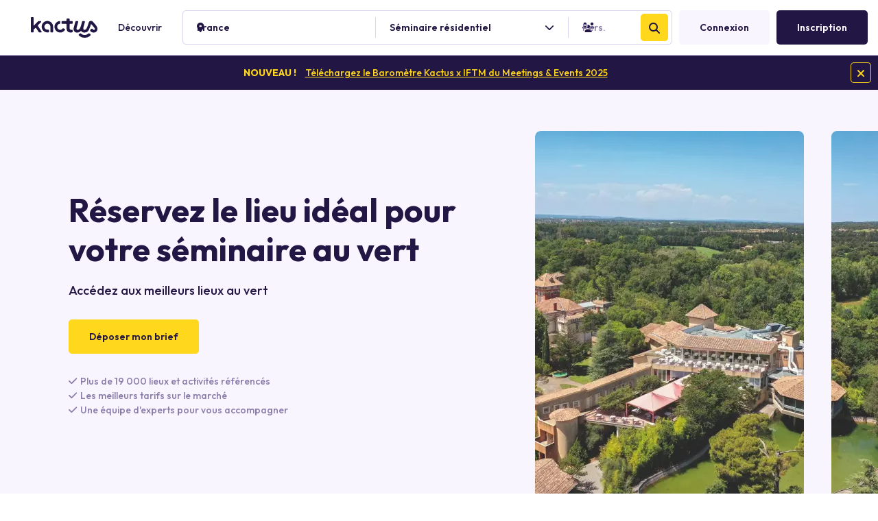

--- FILE ---
content_type: text/html; charset=utf-8
request_url: https://www.kactus.com/fr/cat/lieux/seminaire/seminaire-au-vert
body_size: 21567
content:








<!DOCTYPE html>
<html lang="fr">
<head>
  <title>Les meilleurs lieux événementiels pour un séminaire au vert | Kactus</title>

    <meta name="description" content="Kactus vous partage sa sélection des meilleurs lieux pour votre séminaire au vert. Recevez un devis en ligne en quelques heures et réservez directement en ligne le lieu qui vous plaît.">




  <meta name="viewport" content="width=device-width, initial-scale=1">

      <link rel="canonical" href="https://www.kactus.com/fr/cat/lieux/seminaire/seminaire-au-vert">


  <meta name="csrf-param" content="authenticity_token" />
<meta name="csrf-token" content="15VTcc_jKL09YVovO-UZhMAqn2HHdfYaMELssAjJHD94ZU_33yBkaoEv6gVz6eq8rIXDK_cqSWY9rPxztQFXHQ" />
  <meta name="csp-nonce" content="dce51b688d182f4d5067663e4f97aec2" />
  <meta name="appsignal_frontend_api_key" content="a747ba15-d1b6-440c-b3a8-4b0cf6e02116">

  <link rel="preconnect" href="https://fonts.gstatic.com" crossorigin />
<link rel="preconnect" href="https://fonts.googleapis.com">
<link rel="preload" href="https://fonts.googleapis.com/css2?family=Outfit:wght@100;200;300;400;500;600;700&display=swap" as="style">

<link rel="preload" href="https://kactus-assets.gumlet.io/assets/webfonts/fa-regular-400-014fd5c9fd97cdbece64743272cc11675524b954e1c24f41f85e83c233239dd4.woff2" as="font" type="font/woff2" crossorigin="anonymous">
<link rel="preload" href="https://kactus-assets.gumlet.io/assets/webfonts/fa-solid-900-ad05a5a507b7bfd2d7b42e2bbfbca5b54f78cb46f42a7c85301da895a59eae9c.woff2" as="font" type="font/woff2" crossorigin="anonymous">


<link rel="stylesheet" href="https://fonts.googleapis.com/css2?family=Outfit:wght@100;200;300;400;500;600;700&amp;display=swap" media="screen" />


      <link rel="stylesheet" href="https://kactus-assets.gumlet.io/assets/seo_page-f84106ff5ee85b2202d571bc6563295741e72ae3f329043505d4a926322ca451.css" media="all" />


  

      <script src="https://kactus-assets.gumlet.io/assets/seo_page-3ee8573644a24216f169a518238c83dd3040078efae8fac26b017b5a443e4def.js"></script>


  

      <script src="https://kactus-assets.gumlet.io/vite/assets/public-ZYq3VRkD.js" crossorigin="anonymous" type="module" defer="defer"></script><link rel="modulepreload" href="https://kactus-assets.gumlet.io/vite/assets/appsignal-BbGtIc9T.js" as="script" crossorigin="anonymous" defer="defer">
<link rel="modulepreload" href="https://kactus-assets.gumlet.io/vite/assets/index-DtNYNI8w.js" as="script" crossorigin="anonymous" defer="defer">
<link rel="modulepreload" href="https://kactus-assets.gumlet.io/vite/assets/__vite-browser-external-CfyHAoLP.js" as="script" crossorigin="anonymous" defer="defer">
  <script src="https://kactus-assets.gumlet.io/vite/assets/turbo-BwYL9NsM.js" crossorigin="anonymous" type="module" defer="defer"></script><link rel="modulepreload" href="https://kactus-assets.gumlet.io/vite/assets/turbo_custom_actions-DuyZHI8J.js" as="script" crossorigin="anonymous" defer="defer">
<link rel="modulepreload" href="https://kactus-assets.gumlet.io/vite/assets/index-DtNYNI8w.js" as="script" crossorigin="anonymous" defer="defer">


  <link rel="apple-touch-icon" sizes="180x180" href="/apple-touch-icon.png?v=K4ctusR3brAnDing2">
<link rel="icon" type="image/png" href="/favicon-32x32.png?v=K4ctusR3brAnDing2" sizes="32x32">
<link rel="icon" type="image/png" href="/favicon-16x16.png?v=K4ctusR3brAnDing2" sizes="16x16">
<link rel="manifest" href="/site.webmanifest?v=K4ctusR3brAnDing2">
<link rel="mask-icon" href="/safari-pinned-tab.svg?v=K4ctusR3brAnDing2" color="#221644">
<link rel="shortcut icon" href="/favicon.ico?v=K4ctusR3brAnDing2">
<meta name="apple-mobile-web-app-title" content="Kactus">
<meta name="application-name" content="Kactus">
<meta name="theme-color" content="#ffffff">

      <link rel="preconnect" href="https://api.segment.io" crossorigin>
  <link rel="preconnect" href="https://snap.licdn.com" crossorigin>
  <link rel="preconnect" href="https://edge.fullstory.com" crossorigin>
  <link rel="preconnect" href="https://www.google-analytics.com" crossorigin>
  <link rel="preconnect" href="https://cdn.mxpnl.com" crossorigin>
  <link rel="preconnect" href="https://www.googletagmanager.com" crossorigin>
  <link rel="preconnect" href="https://maps.gstatic.com" crossorigin>
  <link rel="preconnect" href="https://px.ads.linkedin.com" crossorigin>
  <link rel="preconnect" href="https://api-js.mixpanel.com" crossorigin>
  <link rel="preconnect" href="https://www.google.com" crossorigin>
  <link rel="preconnect" href="https://www.google.fr" crossorigin>
  <link rel="preconnect" href="https://cdn.segment.com" crossorigin>
  <link rel="preconnect" href="https://stats.g.doubleclick.net" crossorigin>


    <link rel="preconnect" href="https://kactus-assets.gumlet.io">


    <script type="application/ld+json">
    {
      "@context": "https://schema.org",
      "@type": "Organization",
      "name":"Kactus",
      "url":"https://www.kactus.com/",
      "sameAs": ["https://www.linkedin.com/company/kactus.com/?originalSubdomain=fr", "https://www.instagram.com/kactus_events/"],
      "email": "hello@kactus.com",
      "telephone": "01 84 80 92 92",
      "Logo": {
        "@type":"ImageObject",
        "url":"https://www.kactus.com/safari-pinned-tab.svg?v=K4ctusR3brAnDing2"
      },
      "aggregateRating": {
        "@type": "AggregateRating",
        "ratingValue": "4.5",
        "reviewCount": "7460"
      }
    }
  </script>

    <script nonce="dce51b688d182f4d5067663e4f97aec2">
//<![CDATA[

    !function(s,n,i,t,c,h){s.SnitchObject=i;s[i]||(s[i]=function(){
    (s[i].q=s[i].q||[]).push(arguments)});s[i].l=+new Date;c=n.createElement(t);
    h=n.getElementsByTagName(t)[0];c.src='//snid.snitcher.com/8429131.js';
    h.parentNode.insertBefore(c,h)}(window,document,'snid','script');

    snid('verify', '8429131');

//]]>
</script>

        	<script nonce="dce51b688d182f4d5067663e4f97aec2">
//<![CDATA[

		// Axeptio
		window.axeptioSettings = {
			clientId: "63ac0af6397c729952dcb52f",
		};

		if (document.documentElement.lang !== 'fr'){
			window.axeptioSettings.cookiesVersion = 'kactus-en-GB';
		}

		if (document.documentElement.lang === 'fr'){
			window.axeptioSettings.cookiesVersion = 'kactus-fr';
		}

		(function(d, s) {
			let t = d.getElementsByTagName(s)[0], e = d.createElement(s);
			e.async = true; e.src = "//static.axept.io/sdk.js";
			t.parentNode.insertBefore(e, t);
		})(document, "script");

//]]>
</script>

<script nonce="dce51b688d182f4d5067663e4f97aec2">
//<![CDATA[

    !function(){var analytics=window.analytics=window.analytics||[];if(!analytics.initialize)if(analytics.invoked)window.console&&console.error&&console.error("Segment snippet included twice.");else{analytics.invoked=!0;analytics.methods=["trackSubmit","trackClick","trackLink","trackForm","pageview","identify","reset","group","track","ready","alias","debug","page","once","off","on","addSourceMiddleware","addIntegrationMiddleware","setAnonymousId","addDestinationMiddleware"];analytics.factory=function(e){return function(){if(window.analytics.initialized)return window.analytics[e].apply(window.analytics,arguments);var i=Array.prototype.slice.call(arguments);i.unshift(e);analytics.push(i);return analytics}};for(var i=0;i<analytics.methods.length;i++){var key=analytics.methods[i];analytics[key]=analytics.factory(key)}analytics.load=function(key,i){var t=document.createElement("script");t.type="text/javascript";t.async=!0;t.src="https://cdn.segment.com/analytics.js/v1/" + key + "/analytics.min.js";var n=document.getElementsByTagName("script")[0];n.parentNode.insertBefore(t,n);analytics._loadOptions=i};analytics._writeKey="cYCkEXOJ3AsQoN9dStWBCybANWc2D5Pz";;analytics.SNIPPET_VERSION="4.16.1";

        const getCookies = function() {
            return document.cookie.split(';').reduce((cookies, cookie) => {
                const [name, value] = cookie.split('=').map(c => c.trim());
                const valid = name && value;
                if (valid) return { ...cookies, [name]: value };
                return cookies;
            }, {});
        }

        const cookies = getCookies()["axeptio_authorized_vendors"] || ""
        const is_weekend = (new Date().getDay() === 6 || new Date().getDay() === 0);

        window.integrationsToLoad = {
            All: true,
            'Google Tag Manager': cookies.includes("Google_Ads"),
            'Google Analytics': cookies.includes("google_analytics"),
            'FullStory': !is_weekend && cookies.includes("fullstory"),
            'Bing Ads': cookies.includes("Bing"),
            'Facebook Pixel': cookies.includes("facebook_pixel"),
        }

        analytics.addSourceMiddleware(({ payload, next, integrations }) => {
            payload.obj.integrations = {
                ...integrations,
                ...window.integrationsToLoad,
            }
            next(payload);
        });

        analytics.addSourceMiddleware(({ payload, next, integrations }) => {
            payload.obj.context = {
                ...payload.obj.context,
                backendIp: "18.219.27.186",
                admin: false,
            }
            next(payload);
        });

        analytics.load("cYCkEXOJ3AsQoN9dStWBCybANWc2D5Pz", {
            integrations: { All: true, 'FullStory': !is_weekend }
        })

        window._axcb = window._axcb || [];
        window._axcb.push(function(sdk){
            sdk.on('cookies:complete', function(choices){
                window.integrationsToLoad = {
                    All: true,
                    'Google Tag Manager': Boolean(choices.Google_Ads),
                    'Google Analytics': Boolean(choices.google_analytics),
                    'FullStory': Boolean(choices.fullstory),
                    'Bing Ads': Boolean(choices.Bing),
                    'Facebook Pixel': Boolean(choices.facebook_pixel),
                }
            });
        });
    }}();

//]]>
</script>
</head>

<body ontouchstart
      class="app
            public seo_pages show
      "
      data-namespace="public"
      data-controller="seo_pages"
      data-action="show">

      <script nonce="dce51b688d182f4d5067663e4f97aec2">
//<![CDATA[

    var options = {
      visitor_id: "28831f54-4049-43c8-9cd3-f33446181889"
    }

    analytics.page("SeoPage", options);

//]]>
</script>

  <div class="website-content flex-grow-1">
          <nav id="primary-navbar" class="navbar navbar-expand-md w-100 px-4 pr-md-3 pl-md-6" data-controller="navbar">
  
<a class="navbar-brand p-0" href="/fr">
    <svg xmlns="http://www.w3.org/2000/svg" width="97" height="30px" viewBox="0 0 97 30" fill="none" class="m-0 p-0">
<path d="M10.2797 12.7688C10.0754 12.4504 10.1157 12.029 10.372 11.7512L14.876 7.1591C15.3876 6.63534 15.0193 5.7603 14.3032 5.7603H11.1154C10.8901 5.7603 10.6754 5.85326 10.5232 6.01697L4.63944 12.0589C4.3842 12.326 3.93393 12.1414 3.93393 11.7707V0.822388C3.93393 0.370472 3.56565 0 3.11647 0H0.817458C0.368279 0 0 0.370747 0 0.822388V21.4871C0 21.939 0.368279 22.3095 0.817458 22.3095H3.1162C3.56538 22.3095 3.93366 21.9388 3.93366 21.4871V18.8351C3.93366 18.619 4.01565 18.4134 4.15893 18.2694L6.41736 15.9043C6.78564 15.5245 7.40806 15.5862 7.69435 16.0274L11.4954 21.9182C11.649 22.1551 11.9042 22.2889 12.1802 22.2889H14.9191C15.5633 22.2889 15.9618 21.5686 15.6039 21.0146L10.2799 12.7694L10.2797 12.7688Z" fill="#221644"></path>
<path d="M24.2029 5.54087C19.5231 5.47944 15.7014 9.32429 15.7624 14.0324C15.8131 18.6382 19.6247 22.3078 24.2029 22.3078H25.6795C26.1287 22.3078 26.497 21.9371 26.497 21.4854V19.1831C26.497 18.7312 26.1287 18.3607 25.6795 18.3607H24.1715C21.7399 18.3607 19.6754 16.3556 19.6857 13.8988C19.6961 11.472 21.6579 9.49842 24.0699 9.488C26.512 9.47758 28.5051 11.5441 28.5051 14.0009V21.4854C28.5051 21.9374 28.8734 22.3078 29.3225 22.3078H31.6109C32.0598 22.3078 32.4284 21.9371 32.4284 21.4854V14.0327C32.4284 9.42685 28.781 5.60257 24.2029 5.54114V5.54087Z" fill="#221644"></path>
<path d="M49.4991 17.3303L47.424 16.3126C47.0661 16.1385 46.6275 16.2405 46.4023 16.5693C45.5445 17.8239 44.1139 18.5533 42.5492 18.4814C40.3518 18.3781 38.5439 16.6099 38.3693 14.3994C38.1857 12.0252 39.8612 9.99897 42.0883 9.64934C42.4866 9.58791 42.7731 9.238 42.7731 8.83737V6.51417C42.7731 6.02057 42.3539 5.64078 41.8737 5.69178C37.6938 6.1437 34.424 9.71104 34.424 14.0393C34.424 18.6753 38.174 22.4393 42.7731 22.4393C45.6447 22.4393 48.3327 20.9176 49.8336 18.5012C50.0886 18.0899 49.9363 17.5453 49.4964 17.3292L49.4991 17.3305V17.3303Z" fill="#221644"></path>
<path d="M59.9428 5.7216H57.4019C56.859 5.7216 56.4202 5.27901 56.4202 4.73413V2.99365C56.4202 2.44878 55.9816 2.00618 55.4387 2.00618H53.0593C52.5165 2.00618 52.0776 2.44878 52.0776 2.99365V4.73139C52.0776 5.27627 51.6377 5.71886 51.0962 5.71886H45.7591C45.2165 5.71886 44.7777 6.16145 44.7777 6.70633V8.74681C44.7777 9.29168 45.2165 9.73427 45.7591 9.73427H51.0962C51.6404 9.73427 52.0776 10.1769 52.0776 10.7217V16.4277C52.0776 20.4377 54.4259 22.4414 58.447 22.4414C59.1618 22.4414 59.3558 22.372 60.104 22.2291C60.5663 22.1414 60.9021 21.7328 60.9021 21.2587V19.4683C60.9021 18.8987 60.4206 18.4468 59.8542 18.4847C59.3413 18.5187 59.5456 18.5332 59.3816 18.5332C57.3223 18.5332 56.4215 17.8534 56.4215 16.0435V10.725C56.4215 10.1802 56.8614 9.73757 57.403 9.73757H59.9441C60.4867 9.73757 60.9256 9.29497 60.9256 8.7501V6.70962C60.9256 6.16474 60.4856 5.72215 59.9441 5.72215L59.9428 5.72078V5.7216Z" fill="#221644"></path>
<path d="M86.5863 24.7276L85.2818 23.824C84.8277 23.5084 84.2159 23.5385 83.7992 23.9027C82.538 25.0053 81.0994 25.7989 79.4438 26.0202C79.117 26.0583 78.7838 26.0806 78.4441 26.083C78.1042 26.0803 77.7711 26.0594 77.4442 26.0202C75.7899 25.7989 74.3514 25.0053 73.0889 23.9027C72.6721 23.5385 72.0603 23.5084 71.6062 23.824L70.3017 24.7276C69.9269 24.9881 69.7498 25.4126 69.7812 25.8277C69.7536 26.1864 69.8814 26.5558 70.1704 26.819C72.1464 28.6182 74.1953 29.6293 76.8675 29.9136C77.3518 29.9685 77.8531 30 78.3777 30H78.5079C79.0325 30 79.5335 29.9685 80.0178 29.9136C82.6902 29.6293 84.7378 28.6182 86.7152 26.819C87.0042 26.5558 87.1316 26.1864 87.1044 25.8277C87.1355 25.4126 86.9598 24.987 86.5836 24.7276H86.5863Z" fill="#221644"></path>
<path d="M97 16.7198C97 15.0279 96.1811 13.388 93.9083 10.6458V10.642C93.8187 10.5518 92.0366 8.47593 89.9629 6.25337C89.1454 5.37723 87.5912 5.52394 87.2553 5.50556C86.6397 5.5201 85.0985 5.91278 84.5986 7.37301C83.5611 10.4021 83.1745 11.6514 82.7905 12.7529C81.1387 17.4649 79.8096 18.4759 77.9129 18.4759C76.2936 18.4759 76.2285 16.9543 76.5967 15.2111C76.9549 13.5191 78.3529 8.75206 78.8124 6.98279C78.9726 6.35949 78.5079 5.75319 77.8675 5.75319H75.6818C75.2391 5.75319 74.8488 6.05702 74.7368 6.48645C73.9153 9.42144 73.4078 11.171 73.0706 12.4689C71.4577 17.3865 70.0323 18.4773 68.098 18.4773C66.4786 18.4773 66.4135 16.9557 66.7821 15.2124C67.14 13.5205 68.5379 8.75344 68.9975 6.98416C69.1576 6.36086 68.6929 5.75428 68.0525 5.75428H65.8668C65.4242 5.75428 65.0338 6.05812 64.9219 6.48755C63.9102 10.1032 62.7046 14.5453 62.7046 14.5453C61.1783 19.9965 64.0927 22.459 66.9507 22.459C67.2326 22.459 68.2168 22.5221 69.4036 22.2473C70.6506 21.9583 71.7936 21.2486 72.8238 20.2499C72.9886 20.0834 73.2768 20.0834 73.4416 20.2915C73.4901 20.3568 73.9199 20.857 73.9537 20.8891C74.6488 21.6084 75.4679 22.4971 78.1802 22.4971C81.0899 22.4971 82.6374 21.2272 83.4243 20.2608C84.7468 18.6369 86.0331 14.9621 86.3221 14.0846C87.03 12.1987 87.526 10.4975 87.7837 9.99209V9.93067C89.213 11.5324 90.9626 13.4837 91.6785 14.3977C92.7746 15.7965 94.1213 17.2121 92.6836 18.3896C91.6193 19.261 90.5322 17.8809 89.9215 17.2077C89.5442 16.7911 88.648 16.6869 88.1874 17.0067C88.1874 17.0067 87.6195 17.4059 87.2853 17.7624C85.8835 19.2575 86.7211 20.4012 87.0167 20.6763C88.1831 21.7595 88.8483 21.978 89.9545 22.298C91.1745 22.6509 93.5806 22.4264 94.5503 21.7913C97.0416 20.1607 97 18.1345 97 16.7201V16.7198Z" fill="#221644"></path>
</svg>

</a>
  <div class="position-relative dropdown-cities mr-6 d-none d-md-block">
    <a class="btn btn-link" href="#" role="button" data-toggle="dropdown">
  Découvrir
</a>

<div class="dropdown-menu cities left-side-dropdown">
  <p class="h4 font-weight-bolder mb-4">Types de lieux</p>

  <div class="row">
    <div class="col-xs-12 col-lg-4 col-xl-3 mb-3">
  <a href="/fr/cat/lieux/seminaire">Lieux de Séminaire</a>
</div>
<div class="col-xs-12 col-lg-4 col-xl-3 mb-3">
  <a href="/fr/cat/lieux/conference">Salles de Conférence</a>
</div>
<div class="col-xs-12 col-lg-4 col-xl-3 mb-3">
  <a href="/fr/cat/lieux/formation">Salles de Formation</a>
</div>
<div class="col-xs-12 col-lg-4 col-xl-3 mb-3">
  <a href="/fr/cat/lieux/reunion">Salles de Réunion</a>
</div>
<div class="col-xs-12 col-lg-4 col-xl-3 mb-3">
  <a href="/fr/cat/lieux/soiree-entreprise">Soirée Entreprise</a>
</div>

  </div>

  <p class="h4 font-weight-bolder my-4">Recherches populaires</p>

  <div class="row">
    <div class="col-xs-12 col-lg-4 col-xl-3 mb-3">
  <a href="/fr/cat/lieux/seminaire/hotel-seminaire/paris">Hôtel Séminaire à Paris</a>
</div>
<div class="col-xs-12 col-lg-4 col-xl-3 mb-3">
  <a href="/fr/cat/lieux/seminaire/hotel-seminaire/ile-de-france">Hôtel séminaire en Île-de-France</a>
</div>
<div class="col-xs-12 col-lg-4 col-xl-3 mb-3">
  <a href="/fr/cat/lieux/reunion/lyon">Salles de Réunion à Lyon</a>
</div>
<div class="col-xs-12 col-lg-4 col-xl-3 mb-3">
  <a href="/fr/cat/lieux/reunion/paris">Salles de Réunion à Paris</a>
</div>
<div class="col-xs-12 col-lg-4 col-xl-3 mb-3">
  <a href="/fr/cat/lieux/seminaire/lyon">Séminaire à Lyon</a>
</div>
<div class="col-xs-12 col-lg-4 col-xl-3 mb-3">
  <a href="/fr/cat/lieux/seminaire/paris">Séminaire à Paris</a>
</div>
<div class="col-xs-12 col-lg-4 col-xl-3 mb-3">
  <a href="/fr/cat/lieux/seminaire/seminaire-atypique/ile-de-france">Séminaire atypique en Île-de-France</a>
</div>
<div class="col-xs-12 col-lg-4 col-xl-3 mb-3">
  <a href="/fr/cat/lieux/seminaire/seminaire-au-vert">Séminaire au Vert</a>
</div>
<div class="col-xs-12 col-lg-4 col-xl-3 mb-3">
  <a href="/fr/cat/lieux/seminaire/ile-de-france">Séminaire en Île-de-France</a>
</div>
<div class="col-xs-12 col-lg-4 col-xl-3 mb-3">
  <a href="/fr/cat/lieux/soiree-entreprise/paris">Soirée Entreprise à Paris</a>
</div>

  </div>

  <p class="h4 font-weight-bolder my-4">Activités phares</p>

  <div class="row">
    <div class="col-xs-12 col-lg-4 col-xl-3 mb-3">
  <a href="/fr/cat/activites/bordeaux">Team Building à Bordeaux</a>
</div>
<div class="col-xs-12 col-lg-4 col-xl-3 mb-3">
  <a href="/fr/cat/activites/lyon">Team Building à Lyon</a>
</div>
<div class="col-xs-12 col-lg-4 col-xl-3 mb-3">
  <a href="/fr/cat/activites/paris">Team Building à Paris</a>
</div>
<div class="col-xs-12 col-lg-4 col-xl-3 mb-3">
  <a href="/fr/cat/activites/cuisine">Team Building Cuisine</a>
</div>
<div class="col-xs-12 col-lg-4 col-xl-3 mb-3">
  <a href="/fr/cat/activites/escape-game">Team Building Escape Game</a>
</div>
<div class="col-xs-12 col-lg-4 col-xl-3 mb-3">
  <a href="/fr/cat/activites/sportif">Team Building Sportif</a>
</div>

  </div>
</div>

  </div>

  <button class="btn btn-light btn-square-navbar font-size-xl ml-auto mr-2 d-block d-md-none"
          type="button"
          data-toggle="modal"
          data-target="#navbar_search_form_mobile_modal">
    <i class="fas fa-search m-0"></i>
  </button>

<button class="btn btn-lg btn-light font-size-xl d-md-none btn-square-navbar" type="button" data-action="navbar#toggleMobileMenu">
  <i class="fas fa-bars m-0"></i>
</button>

<div class="navbar-collapse navbar-light" data-navbar-target="mobileMenu">
  <ul class="navbar-nav  d-md-none">
      <li class="btn btn-lg btn-light mb-2 dropdown-cities">
        <a class="nav-link p-0" href="#" role="button" data-toggle="dropdown">
  <span class="d-flex d-md-inline-block justify-content-center align-items-center">
    Découvrir
    <i class="fas fa-chevron-down font-size-sm ml-2"></i>
  </span>
</a>

<div class="dropdown-menu cities">
  <p class="h4 font-weight-bolder mb-4">Types de lieux</p>

  <div class="row">
    <div class="col-xs-12 col-lg-4 col-xl-3 mb-3">
  <a href="/fr/cat/lieux/seminaire">Lieux de Séminaire</a>
</div>
<div class="col-xs-12 col-lg-4 col-xl-3 mb-3">
  <a href="/fr/cat/lieux/conference">Salles de Conférence</a>
</div>
<div class="col-xs-12 col-lg-4 col-xl-3 mb-3">
  <a href="/fr/cat/lieux/formation">Salles de Formation</a>
</div>
<div class="col-xs-12 col-lg-4 col-xl-3 mb-3">
  <a href="/fr/cat/lieux/reunion">Salles de Réunion</a>
</div>
<div class="col-xs-12 col-lg-4 col-xl-3 mb-3">
  <a href="/fr/cat/lieux/soiree-entreprise">Soirée Entreprise</a>
</div>

  </div>

  <p class="h4 font-weight-bolder my-4">Recherches populaires</p>

  <div class="row">
    <div class="col-xs-12 col-lg-4 col-xl-3 mb-3">
  <a href="/fr/cat/lieux/seminaire/hotel-seminaire/paris">Hôtel Séminaire à Paris</a>
</div>
<div class="col-xs-12 col-lg-4 col-xl-3 mb-3">
  <a href="/fr/cat/lieux/seminaire/hotel-seminaire/ile-de-france">Hôtel séminaire en Île-de-France</a>
</div>
<div class="col-xs-12 col-lg-4 col-xl-3 mb-3">
  <a href="/fr/cat/lieux/reunion/lyon">Salles de Réunion à Lyon</a>
</div>
<div class="col-xs-12 col-lg-4 col-xl-3 mb-3">
  <a href="/fr/cat/lieux/reunion/paris">Salles de Réunion à Paris</a>
</div>
<div class="col-xs-12 col-lg-4 col-xl-3 mb-3">
  <a href="/fr/cat/lieux/seminaire/lyon">Séminaire à Lyon</a>
</div>
<div class="col-xs-12 col-lg-4 col-xl-3 mb-3">
  <a href="/fr/cat/lieux/seminaire/paris">Séminaire à Paris</a>
</div>
<div class="col-xs-12 col-lg-4 col-xl-3 mb-3">
  <a href="/fr/cat/lieux/seminaire/seminaire-atypique/ile-de-france">Séminaire atypique en Île-de-France</a>
</div>
<div class="col-xs-12 col-lg-4 col-xl-3 mb-3">
  <a href="/fr/cat/lieux/seminaire/seminaire-au-vert">Séminaire au Vert</a>
</div>
<div class="col-xs-12 col-lg-4 col-xl-3 mb-3">
  <a href="/fr/cat/lieux/seminaire/ile-de-france">Séminaire en Île-de-France</a>
</div>
<div class="col-xs-12 col-lg-4 col-xl-3 mb-3">
  <a href="/fr/cat/lieux/soiree-entreprise/paris">Soirée Entreprise à Paris</a>
</div>

  </div>

  <p class="h4 font-weight-bolder my-4">Activités phares</p>

  <div class="row">
    <div class="col-xs-12 col-lg-4 col-xl-3 mb-3">
  <a href="/fr/cat/activites/bordeaux">Team Building à Bordeaux</a>
</div>
<div class="col-xs-12 col-lg-4 col-xl-3 mb-3">
  <a href="/fr/cat/activites/lyon">Team Building à Lyon</a>
</div>
<div class="col-xs-12 col-lg-4 col-xl-3 mb-3">
  <a href="/fr/cat/activites/paris">Team Building à Paris</a>
</div>
<div class="col-xs-12 col-lg-4 col-xl-3 mb-3">
  <a href="/fr/cat/activites/cuisine">Team Building Cuisine</a>
</div>
<div class="col-xs-12 col-lg-4 col-xl-3 mb-3">
  <a href="/fr/cat/activites/escape-game">Team Building Escape Game</a>
</div>
<div class="col-xs-12 col-lg-4 col-xl-3 mb-3">
  <a href="/fr/cat/activites/sportif">Team Building Sportif</a>
</div>

  </div>
</div>

      </li>

      <li class="mb-2">
        <a class="btn btn-primary btn-lg w-100" href="/fr/inscription">Inscription</a>
      </li>
      <li class="mb-2">
        <a class="btn btn-light btn-lg w-100" href="/fr/connexion">Connexion</a>
      </li>


  </ul>

  <div class="d-none d-md-flex flex-fill flex-nowrap align-items-center justify-content-between">
      <div
  id="navbar-search-form-placeholder"
  class="c--navbar-search-form c--navbar-search-form-placeholder rounded border d-flex align-items-center flex-fill"
  data-controller="navbar-search-form--placeholder"
  data-navbar-search-form--placeholder-navbar-search-form-outlet="#navbar-search-form"
>
  <div class="d-flex justify-content-between align-items-center inputs-container h-100 flex-fill">
    <div class="input-icon-group query-container venue" data-navbar-search-form--placeholder-target="queryContainer">
      <i class="fas fa-location-dot input-icon-left"></i>
      <button name="button" type="button" class="btn h-100 rounded input text-left" data-toggle="modal" data-target="#navbar_search_form_modal" data-action="navbar-search-form--placeholder#focusQueryInput" data-navbar-search-form--placeholder-target="queryButton">
          <span class="d-block text-truncate">
            France
          </span>
</button></div>
    <div class="c--navbar-search-form--divider " data-navbar-search-form--placeholder-target="packageCategoryDivider"></div>

    <div class="input-icon-group package-category-container " data-navbar-search-form--placeholder-target="packageCategoryContainer">
      <i class="fas fa-chevron-down chevron input-icon-right text-base"></i>

      <button name="button" type="button" class="btn h-100 rounded input text-left" data-toggle="modal" data-target="#navbar_search_form_modal" data-action="navbar-search-form--placeholder#focusPackageCategoryInput" data-navbar-search-form--placeholder-target="packageCategoryButton">
          <span class="d-block text-truncate">
            Séminaire résidentiel
          </span>
</button>    </div>

    <div class="c--navbar-search-form--divider"></div>

    <div class="input-icon-group guests-container "
         data-navbar-search-form--placeholder-target="guestsContainer">
      <i class="fas fa-users input-icon-left"></i>
      <button name="button" type="button" class="btn h-100 rounded input text-left" data-toggle="modal" data-target="#navbar_search_form_modal" data-action="navbar-search-form--placeholder#focusGuestsInput" data-navbar-search-form--placeholder-target="guestsButton">
          <span class="d-block text-muted font-weight-normal">Pers.</span>
</button>    </div>

    <div class="input-icon-group bedrooms-container d-none"
         data-navbar-search-form--placeholder-target="bedroomsContainer">
      <i class="fas fa-bed input-icon-left"></i>
      <button name="button" type="button" class="btn h-100 rounded input text-left" data-toggle="modal" data-target="#navbar_search_form_modal" data-action="navbar-search-form--placeholder#focusBedroomsInput" data-navbar-search-form--placeholder-target="bedroomsButton">
          <span class="d-block text-muted font-weight-normal">Chambres</span>
</button>    </div>
  </div>

  <button name="button" type="button" class="btn btn-secondary h-fix-40 w-fix-40 p-0 mx-1 flex-shrink-0" data-toggle="modal" data-target="#navbar_search_form_modal">
    <i class="fas fa-search m-0"></i>
</button></div>



    <ul class="navbar-nav d-none d-md-flex justify-content-end align-items-center h-fix-50 flex-shrink-0 pl-2 ml-0">
        <div id="auth-links" class="d-flex align-items-center">
    <li class="nav-item mx-0 mr-2">
      <a class="btn btn-light btn-lg mx-0" href="/fr/connexion">
        Connexion
</a>    </li>
    <li class="nav-item mx-0">
      <a class="btn btn-primary btn-lg" href="/fr/inscription">
        Inscription
</a>    </li>

  <li class="nav-item flex-shrink-0 mx-0">
    <div class="selection-button-container">
      
    </div>
  </li>
</div>

    </ul>
  </div>
</div>

</nav>

<div class="c--modal modal fade "
    id="navbar_search_form_mobile_modal"
    tabindex="-1"
    role="dialog"
    data-controller="modal"
    data-backdrop="true"
    data-keyboard="true"
    data-modal-show-value="false"
    data-modal-scroll-to-anchor-value=""
    data-modal-display-delay-value="0"
>
  <div class="modal-dialog  " role="document">
    <div class="modal-content " data-controller="">
      

        <button type="button" class="btn btn-sm btn-outline-primary c--body-close-btn" data-dismiss="modal" aria-label="Close">
          <i class="fas fa-times m-0 p-0"></i>
        </button>


      <div class="modal-body " id="navbar_search_form_mobile_modal_body">
            <form class="simple_form mobile-search-form" autocomplete="off" data-controller="navbar-search-form" data-navbar-search-form-mobile-value="true" data-navbar-search-form-venue-search-path-value="/fr/vs" data-navbar-search-form-meal-search-path-value="/fr/vs" data-navbar-search-form-activity-search-path-value="/fr/s" data-navbar-search-form-query-input-placeholder-value="{&quot;venue&quot;:&quot;Localisation ou établissement&quot;,&quot;meal&quot;:&quot;Ville, département, région...&quot;,&quot;activity&quot;:&quot;Ville, département, région...&quot;}" data-navbar-search-form-target="form" data-navbar-search-form-venue-search-outlet="#venue-search" data-navbar-search-form-navbar-search-form--placeholder-outlet="#navbar-search-form-placeholder" data-navbar-search-form-form--google-autocomplete-input-outlet=".mobile-form-query-input-wrapper" novalidate="novalidate" action="/fr/vs" accept-charset="UTF-8" method="get">
      <input name="search_category" value="venue" data-navbar-search-form-target="input searchCategoryInput" autocomplete="off" type="hidden" id="search_search_category" />

      <input name="google_place_type" data-navbar-search-form-target="input googlePlaceTypeInput" autocomplete="off" type="hidden" id="search_google_place_type" />
      <input name="google_place_name" data-navbar-search-form-target="input googlePlaceNameInput" autocomplete="off" type="hidden" id="search_google_place_name" />
      <input name="google_place_id" data-navbar-search-form-target="input googlePlaceIdInput" autocomplete="off" type="hidden" id="search_google_place_id" />
      <input name="google_place_lat" data-navbar-search-form-target="input googlePlaceLatInput" autocomplete="off" type="hidden" id="search_google_place_lat" />
      <input name="google_place_lng" data-navbar-search-form-target="input googlePlaceLngInput" autocomplete="off" type="hidden" id="search_google_place_lng" />

      <input name="address_establishment" data-navbar-search-form-target="input addressEstablishmentInput" autocomplete="off" type="hidden" id="search_address_establishment" />
      <input name="address_locality" data-navbar-search-form-target="input addressLocalityInput" autocomplete="off" type="hidden" id="search_address_locality" />
      <input name="address_administrative_area_level_1" data-navbar-search-form-target="input addressAdministrativeAreaLevel1Input" autocomplete="off" type="hidden" id="search_address_administrative_area_level_1" />
      <input name="address_administrative_area_level_2" data-navbar-search-form-target="input addressAdministrativeAreaLevel2Input" autocomplete="off" type="hidden" id="search_address_administrative_area_level_2" />
      <input name="address_country" data-navbar-search-form-target="input addressCountryInput" autocomplete="off" type="hidden" id="search_address_country" />
      <input name="address_zipcode" data-navbar-search-form-target="input addressZipCodeInput" autocomplete="off" type="hidden" id="search_address_zipcode" />


      <div class="search-categories d-none" data-navbar-search-form-target="categoriesWrapper">
        <label class="form-control-label d-inline-block mb-4" for="search_category_mobile">Que cherchez-vous ?</label>
          <div class="rounded shadow-sm mb-4 p-3 d-flex justify-content-between align-items-center"
              data-navbar-search-form-category-param="venue"
              data-navbar-search-form-target="searchCategoryItem"
              data-action="click->navbar-search-form#selectSearchCategory:stop change->navbar-search-form#toggleGuestsAndRooms">
            <div class="d-flex align-items-center">
              <div class="category-icon pr-3">
                <i class="fas fa-hotel font-size-xl"></i>
              </div>
              <div class="pr-3">
                <span class="font-weight-bold">
                  Lieux
                </span>
              </div>
            </div>
            <div class="category-chevron">
              <i class="fas fa-chevron-right"></i>
            </div>
          </div>
          <div class="rounded shadow-sm mb-4 p-3 d-flex justify-content-between align-items-center"
              data-navbar-search-form-category-param="meal"
              data-navbar-search-form-target="searchCategoryItem"
              data-action="click->navbar-search-form#selectSearchCategory:stop change->navbar-search-form#toggleGuestsAndRooms">
            <div class="d-flex align-items-center">
              <div class="category-icon pr-3">
                <i class="fas fa-utensils font-size-xl"></i>
              </div>
              <div class="pr-3">
                <span class="font-weight-bold">
                  Restaurants
                </span>
              </div>
            </div>
            <div class="category-chevron">
              <i class="fas fa-chevron-right"></i>
            </div>
          </div>
          <div class="rounded shadow-sm mb-4 p-3 d-flex justify-content-between align-items-center"
              data-navbar-search-form-category-param="activity"
              data-navbar-search-form-target="searchCategoryItem"
              data-action="click->navbar-search-form#selectSearchCategory:stop change->navbar-search-form#toggleGuestsAndRooms">
            <div class="d-flex align-items-center">
              <div class="category-icon pr-3">
                <i class="fas fa-people-group font-size-xl"></i>
              </div>
              <div class="pr-3">
                <span class="font-weight-bold">
                  Activités
                </span>
              </div>
            </div>
            <div class="category-chevron">
              <i class="fas fa-chevron-right"></i>
            </div>
          </div>
      </div>

      <div class="search-filters " data-navbar-search-form-target="inputsWrapper">
          <h4 class="" data-navbar-search-form-target="mobileFormH4" data-value="venue">Chercher un lieu</h4>
          <h4 class="d-none" data-navbar-search-form-target="mobileFormH4" data-value="meal">Chercher un restaurant</h4>
          <h4 class="d-none" data-navbar-search-form-target="mobileFormH4" data-value="activity">Chercher une activité</h4>
        <a href="#" class="d-inline-block mb-4" data-action="navbar-search-form#showCategoriesWrapper">
          <i class="ion-arrow-left-c"></i>
          <span class="category-label">Modifier</span>
        </a>

        <div class="mobile-form-query-input-wrapper filter filter-query mobile-form--query-wrapper" data-controller="form--google-autocomplete-input" data-form--google-autocomplete-input-dropdown-title-value="Suggestions" data-form--google-autocomplete-input-autocomplete-countries-value="[]" data-form--google-autocomplete-input-accepted-types-value="[]">

    
          <div class="form-group string required search_query"><span class="form-control-label"><label class="string required" for="search_all_query">Localisation <abbr title="required"></abbr></label></span><div class="position-relative"><input class="form-control string required form-control-lg search-location" name="query" id="search_all_query" value="France" data-navbar-search-form-target="input query" data-form--google-autocomplete-input-target="input" data-action="
                                     keydown.enter-&gt;form--google-autocomplete-input#selectSuggestion:prevent
                                     focus-&gt;form--google-autocomplete-input#updateSuggestions
                                     input-&gt;form--google-autocomplete-input#updateSuggestions:prevent
                                     click@window-&gt;form--google-autocomplete-input#closeSuggestionDropdown
                                     keydown.down-&gt;form--google-autocomplete-input#focusNextSuggestion:prevent:stop
                                     keydown.up-&gt;form--google-autocomplete-input#focusPreviousSuggestion:prevent:stop
                                     change-&gt;navbar-search-form#focusNextInput:prevent
                                   " placeholder="Ville, département, région..." type="text" /></div></div>


  <template data-form--google-autocomplete-input-target="suggestedAddressTemplate">
    <div class="c--dropdown--item p-2 gap-2">
      <div class="c--dropdown--icon">
        <i class="fas fa-location-dot"></i>
      </div>
      <div class="c--dropdown--item--text text-truncate">
        <span class="c--dropdown--item--text--name d-block text-truncate"></span>
      </div>
    </div>
  </template>

  <template data-form--google-autocomplete-input-target="suggestedEstablishmentTemplate">
      <div class="c--dropdown--item p-2 gap-2">
        <div class="c--dropdown--icon">
          <i class="fas fa-hotel"></i>
        </div>
        <div class="c--dropdown--item--text text-truncate">
          <span class="d-block text-truncate"></span>
          <span class="text-muted d-block text-truncate font-size-sm"></span>
        </div>
      </div>
  </template>

  <template data-form--google-autocomplete-input-target="defaultSuggestionsTemplate">
      <div class="c--dropdown--item p-2 gap-2">
        <div class="c--dropdown--icon">
          <i class="fas fa-location-dot"></i>
        </div>
        <div class="c--dropdown--item--text text-truncate">
          <span class="d-block text-truncate">Paris, France</span>
        </div>
      </div>
      <div class="c--dropdown--item p-2 gap-2">
        <div class="c--dropdown--icon">
          <i class="fas fa-location-dot"></i>
        </div>
        <div class="c--dropdown--item--text text-truncate">
          <span class="d-block text-truncate">Lyon, France</span>
        </div>
      </div>
      <div class="c--dropdown--item p-2 gap-2">
        <div class="c--dropdown--icon">
          <i class="fas fa-location-dot"></i>
        </div>
        <div class="c--dropdown--item--text text-truncate">
          <span class="d-block text-truncate">Bordeaux, France</span>
        </div>
      </div>
  </template>


  <div class="d-none" data-form--google-autocomplete-input-target="placeServicesNode"></div>
  <div class="c--dropdown p-2 c--google-autocomplete--suggestions-dropdown d-none" data-form--google-autocomplete-input-target="suggestionDropdown"></div>
</div>
        <div class="mobile-form--package-category-wrapper" data-navbar-search-form-target="mobilePackageCategoryWrapper">
          <div class="form-group select required search_package_category"><span class="form-control-label"><label class="select required" for="search_package_category">Type de besoin <abbr title="required"></abbr></label></span><div class="d-flex flex-row justify-content-between align-items-center"><select class="custom-select select required custom-select-lg" name="package_category" data-navbar-search-form-target="input packageCategoryInput" data-action="
                                mousedown-&gt;navbar-search-form#toggleCategoryDropdown:prevent:stop
                                touch-&gt;navbar-search-form#toggleCategoryDropdown:prevent:stop
                                keydown.up-&gt;navbar-search-form#focusPreviousCategory:prevent:stop
                                keydown.down-&gt;navbar-search-form#focusNextCategory:prevent:stop
                                keydown.space-&gt;navbar-search-form#toggleCategoryDropdown:prevent:stop
                                click@window-&gt;navbar-search-form#closeCategoryDropdown
                                keydown.enter-&gt;navbar-search-form#selectCategory:prevent
                                focus-&gt;navbar-search-form#openCategoryDropdown:prevent:stop
                                blur-&gt;navbar-search-form#updatePlaceholderValues
                                change-&gt;navbar-search-form#toggleGuestsAndRooms
                              " id="search_package_category"><option value="">Type de besoin</option>
<option value="meeting">Séminaire à la journée</option>
<option selected="selected" value="residential">Séminaire résidentiel</option>
<option value="group_accommodation">Hébergement de groupe</option>
<option value="party">Cocktails &amp; soirées</option>
<option value="rental">Location sèche</option></select></div></div>

          <div class="c--dropdown p-2 c--navbar-search-form--category-dropdown d-none" data-navbar-search-form-target="packageCategoryDropdown">
    <div class="c--dropdown--item p-2 gap-2 " data-value="meeting" data-navbar-search-form-target="packageCategoryItem" data-action="click-&gt;navbar-search-form#selectCategory">
      <div class="c--dropdown--icon">
        <i class="fas fa-house-day"></i>
      </div>

    <div class="c--dropdown--item--text">
      <span class="c--dropdown--item--text--name d-block">
          Séminaire à la journée
      </span>

    </div>
</div>
    <div class="c--dropdown--item p-2 gap-2 " data-value="residential" data-navbar-search-form-target="packageCategoryItem" data-action="click-&gt;navbar-search-form#selectCategory">
      <div class="c--dropdown--icon">
        <i class="fas fa-house-night"></i>
      </div>

    <div class="c--dropdown--item--text">
      <span class="c--dropdown--item--text--name d-block">
          Séminaire résidentiel
      </span>

    </div>
</div>
    <div class="c--dropdown--item p-2 gap-2 " data-value="group_accommodation" data-navbar-search-form-target="packageCategoryItem" data-action="click-&gt;navbar-search-form#selectCategory">
      <div class="c--dropdown--icon">
        <i class="fas fa-bed"></i>
      </div>

    <div class="c--dropdown--item--text">
      <span class="c--dropdown--item--text--name d-block">
          Hébergement de groupe
      </span>

    </div>
</div>
    <div class="c--dropdown--item p-2 gap-2 " data-value="party" data-navbar-search-form-target="packageCategoryItem" data-action="click-&gt;navbar-search-form#selectCategory">
      <div class="c--dropdown--icon">
        <i class="fas fa-party-horn"></i>
      </div>

    <div class="c--dropdown--item--text">
      <span class="c--dropdown--item--text--name d-block">
          Cocktails &amp; soirées
      </span>

    </div>
</div>
    <div class="c--dropdown--item p-2 gap-2 " data-value="rental" data-navbar-search-form-target="packageCategoryItem" data-action="click-&gt;navbar-search-form#selectCategory">
      <div class="c--dropdown--icon">
        <i class="fas fa-cube"></i>
      </div>

    <div class="c--dropdown--item--text">
      <span class="c--dropdown--item--text--name d-block">
          Location sèche
      </span>

    </div>
</div>
</div>        </div>

        <div class="filter filter-guests" data-navbar-search-form-target="guestsWrapper">
          <div class="form-group string required search_guests"><span class="form-control-label"><label class="string required" for="mobile_search_guest_number">Participants <abbr title="required"></abbr></label></span><div class="position-relative"><input class="form-control string required form-control-lg" name="guests" id="mobile_search_guest_number" pattern="[0-9]*" inputmode="numeric" data-navbar-search-form-target="input guestsInput" data-action="keydown.enter-&gt;navbar-search-form#focusNextInput:prevent change-&gt;navbar-search-form#focusNextInput:prevent" placeholder="Entrez un nombre de participants" type="text" /></div></div>
        </div>

        <div class="filter filter-bedrooms" data-navbar-search-form-target="bedroomsCountWrapper">
          <div class="form-group string required search_bedrooms_count"><span class="form-control-label"><label class="string required" for="mobile_search_bedrooms_count">Chambres <abbr title="required"></abbr></label></span><div class="position-relative"><input class="form-control string required form-control-lg" name="bedrooms_count" id="mobile_search_bedrooms_count" pattern="[0-9]*" inputmode="numeric" data-navbar-search-form-target="input bedroomsInput" data-action="keydown.enter-&gt;navbar-search-form#focusNextInput:prevent change-&gt;navbar-search-form#focusNextInput:prevent" placeholder="Entrez un nombre de chambres" type="text" /></div></div>
        </div>
        <button name="button" type="submit" class="btn btn btn-lg btn-secondary w-100" data-dismiss="modal" data-aria-label="Close" data-navbar-search-form-target="submitButton" data-action="navbar-search-form#submitForm:prevent">Lancer la recherche</button>
      </div>
</form>
</div>
    </div>
  </div>
</div>

<div class="c--top-modal modal fade "
    id="navbar_search_form_modal"
    tabindex="-1"
    role="dialog"
    data-controller="top-modal"
    data-backdrop="true"
    data-keyboard="true"
    data-top-modal-show-value="false"
>
  <div class="modal-dialog" role="document">
    <div class="modal-content " data-controller="">
      
  <div class="d-flex navbar border-0 navbar-expand-md w-100 px-4 pr-md-5 pl-md-6">
    
<a class="navbar-brand p-0" href="/fr">
    <svg xmlns="http://www.w3.org/2000/svg" width="97" height="30px" viewBox="0 0 97 30" fill="none" class="m-0 p-0">
<path d="M10.2797 12.7688C10.0754 12.4504 10.1157 12.029 10.372 11.7512L14.876 7.1591C15.3876 6.63534 15.0193 5.7603 14.3032 5.7603H11.1154C10.8901 5.7603 10.6754 5.85326 10.5232 6.01697L4.63944 12.0589C4.3842 12.326 3.93393 12.1414 3.93393 11.7707V0.822388C3.93393 0.370472 3.56565 0 3.11647 0H0.817458C0.368279 0 0 0.370747 0 0.822388V21.4871C0 21.939 0.368279 22.3095 0.817458 22.3095H3.1162C3.56538 22.3095 3.93366 21.9388 3.93366 21.4871V18.8351C3.93366 18.619 4.01565 18.4134 4.15893 18.2694L6.41736 15.9043C6.78564 15.5245 7.40806 15.5862 7.69435 16.0274L11.4954 21.9182C11.649 22.1551 11.9042 22.2889 12.1802 22.2889H14.9191C15.5633 22.2889 15.9618 21.5686 15.6039 21.0146L10.2799 12.7694L10.2797 12.7688Z" fill="#221644"></path>
<path d="M24.2029 5.54087C19.5231 5.47944 15.7014 9.32429 15.7624 14.0324C15.8131 18.6382 19.6247 22.3078 24.2029 22.3078H25.6795C26.1287 22.3078 26.497 21.9371 26.497 21.4854V19.1831C26.497 18.7312 26.1287 18.3607 25.6795 18.3607H24.1715C21.7399 18.3607 19.6754 16.3556 19.6857 13.8988C19.6961 11.472 21.6579 9.49842 24.0699 9.488C26.512 9.47758 28.5051 11.5441 28.5051 14.0009V21.4854C28.5051 21.9374 28.8734 22.3078 29.3225 22.3078H31.6109C32.0598 22.3078 32.4284 21.9371 32.4284 21.4854V14.0327C32.4284 9.42685 28.781 5.60257 24.2029 5.54114V5.54087Z" fill="#221644"></path>
<path d="M49.4991 17.3303L47.424 16.3126C47.0661 16.1385 46.6275 16.2405 46.4023 16.5693C45.5445 17.8239 44.1139 18.5533 42.5492 18.4814C40.3518 18.3781 38.5439 16.6099 38.3693 14.3994C38.1857 12.0252 39.8612 9.99897 42.0883 9.64934C42.4866 9.58791 42.7731 9.238 42.7731 8.83737V6.51417C42.7731 6.02057 42.3539 5.64078 41.8737 5.69178C37.6938 6.1437 34.424 9.71104 34.424 14.0393C34.424 18.6753 38.174 22.4393 42.7731 22.4393C45.6447 22.4393 48.3327 20.9176 49.8336 18.5012C50.0886 18.0899 49.9363 17.5453 49.4964 17.3292L49.4991 17.3305V17.3303Z" fill="#221644"></path>
<path d="M59.9428 5.7216H57.4019C56.859 5.7216 56.4202 5.27901 56.4202 4.73413V2.99365C56.4202 2.44878 55.9816 2.00618 55.4387 2.00618H53.0593C52.5165 2.00618 52.0776 2.44878 52.0776 2.99365V4.73139C52.0776 5.27627 51.6377 5.71886 51.0962 5.71886H45.7591C45.2165 5.71886 44.7777 6.16145 44.7777 6.70633V8.74681C44.7777 9.29168 45.2165 9.73427 45.7591 9.73427H51.0962C51.6404 9.73427 52.0776 10.1769 52.0776 10.7217V16.4277C52.0776 20.4377 54.4259 22.4414 58.447 22.4414C59.1618 22.4414 59.3558 22.372 60.104 22.2291C60.5663 22.1414 60.9021 21.7328 60.9021 21.2587V19.4683C60.9021 18.8987 60.4206 18.4468 59.8542 18.4847C59.3413 18.5187 59.5456 18.5332 59.3816 18.5332C57.3223 18.5332 56.4215 17.8534 56.4215 16.0435V10.725C56.4215 10.1802 56.8614 9.73757 57.403 9.73757H59.9441C60.4867 9.73757 60.9256 9.29497 60.9256 8.7501V6.70962C60.9256 6.16474 60.4856 5.72215 59.9441 5.72215L59.9428 5.72078V5.7216Z" fill="#221644"></path>
<path d="M86.5863 24.7276L85.2818 23.824C84.8277 23.5084 84.2159 23.5385 83.7992 23.9027C82.538 25.0053 81.0994 25.7989 79.4438 26.0202C79.117 26.0583 78.7838 26.0806 78.4441 26.083C78.1042 26.0803 77.7711 26.0594 77.4442 26.0202C75.7899 25.7989 74.3514 25.0053 73.0889 23.9027C72.6721 23.5385 72.0603 23.5084 71.6062 23.824L70.3017 24.7276C69.9269 24.9881 69.7498 25.4126 69.7812 25.8277C69.7536 26.1864 69.8814 26.5558 70.1704 26.819C72.1464 28.6182 74.1953 29.6293 76.8675 29.9136C77.3518 29.9685 77.8531 30 78.3777 30H78.5079C79.0325 30 79.5335 29.9685 80.0178 29.9136C82.6902 29.6293 84.7378 28.6182 86.7152 26.819C87.0042 26.5558 87.1316 26.1864 87.1044 25.8277C87.1355 25.4126 86.9598 24.987 86.5836 24.7276H86.5863Z" fill="#221644"></path>
<path d="M97 16.7198C97 15.0279 96.1811 13.388 93.9083 10.6458V10.642C93.8187 10.5518 92.0366 8.47593 89.9629 6.25337C89.1454 5.37723 87.5912 5.52394 87.2553 5.50556C86.6397 5.5201 85.0985 5.91278 84.5986 7.37301C83.5611 10.4021 83.1745 11.6514 82.7905 12.7529C81.1387 17.4649 79.8096 18.4759 77.9129 18.4759C76.2936 18.4759 76.2285 16.9543 76.5967 15.2111C76.9549 13.5191 78.3529 8.75206 78.8124 6.98279C78.9726 6.35949 78.5079 5.75319 77.8675 5.75319H75.6818C75.2391 5.75319 74.8488 6.05702 74.7368 6.48645C73.9153 9.42144 73.4078 11.171 73.0706 12.4689C71.4577 17.3865 70.0323 18.4773 68.098 18.4773C66.4786 18.4773 66.4135 16.9557 66.7821 15.2124C67.14 13.5205 68.5379 8.75344 68.9975 6.98416C69.1576 6.36086 68.6929 5.75428 68.0525 5.75428H65.8668C65.4242 5.75428 65.0338 6.05812 64.9219 6.48755C63.9102 10.1032 62.7046 14.5453 62.7046 14.5453C61.1783 19.9965 64.0927 22.459 66.9507 22.459C67.2326 22.459 68.2168 22.5221 69.4036 22.2473C70.6506 21.9583 71.7936 21.2486 72.8238 20.2499C72.9886 20.0834 73.2768 20.0834 73.4416 20.2915C73.4901 20.3568 73.9199 20.857 73.9537 20.8891C74.6488 21.6084 75.4679 22.4971 78.1802 22.4971C81.0899 22.4971 82.6374 21.2272 83.4243 20.2608C84.7468 18.6369 86.0331 14.9621 86.3221 14.0846C87.03 12.1987 87.526 10.4975 87.7837 9.99209V9.93067C89.213 11.5324 90.9626 13.4837 91.6785 14.3977C92.7746 15.7965 94.1213 17.2121 92.6836 18.3896C91.6193 19.261 90.5322 17.8809 89.9215 17.2077C89.5442 16.7911 88.648 16.6869 88.1874 17.0067C88.1874 17.0067 87.6195 17.4059 87.2853 17.7624C85.8835 19.2575 86.7211 20.4012 87.0167 20.6763C88.1831 21.7595 88.8483 21.978 89.9545 22.298C91.1745 22.6509 93.5806 22.4264 94.5503 21.7913C97.0416 20.1607 97 18.1345 97 16.7201V16.7198Z" fill="#221644"></path>
</svg>

</a>
  <div class="position-relative dropdown-cities mr-6 d-none d-md-block">
    <a class="btn btn-link" href="#" role="button" data-toggle="dropdown">
  Découvrir
</a>

<div class="dropdown-menu cities left-side-dropdown">
  <p class="h4 font-weight-bolder mb-4">Types de lieux</p>

  <div class="row">
    <div class="col-xs-12 col-lg-4 col-xl-3 mb-3">
  <a href="/fr/cat/lieux/seminaire">Lieux de Séminaire</a>
</div>
<div class="col-xs-12 col-lg-4 col-xl-3 mb-3">
  <a href="/fr/cat/lieux/conference">Salles de Conférence</a>
</div>
<div class="col-xs-12 col-lg-4 col-xl-3 mb-3">
  <a href="/fr/cat/lieux/formation">Salles de Formation</a>
</div>
<div class="col-xs-12 col-lg-4 col-xl-3 mb-3">
  <a href="/fr/cat/lieux/reunion">Salles de Réunion</a>
</div>
<div class="col-xs-12 col-lg-4 col-xl-3 mb-3">
  <a href="/fr/cat/lieux/soiree-entreprise">Soirée Entreprise</a>
</div>

  </div>

  <p class="h4 font-weight-bolder my-4">Recherches populaires</p>

  <div class="row">
    <div class="col-xs-12 col-lg-4 col-xl-3 mb-3">
  <a href="/fr/cat/lieux/seminaire/hotel-seminaire/paris">Hôtel Séminaire à Paris</a>
</div>
<div class="col-xs-12 col-lg-4 col-xl-3 mb-3">
  <a href="/fr/cat/lieux/seminaire/hotel-seminaire/ile-de-france">Hôtel séminaire en Île-de-France</a>
</div>
<div class="col-xs-12 col-lg-4 col-xl-3 mb-3">
  <a href="/fr/cat/lieux/reunion/lyon">Salles de Réunion à Lyon</a>
</div>
<div class="col-xs-12 col-lg-4 col-xl-3 mb-3">
  <a href="/fr/cat/lieux/reunion/paris">Salles de Réunion à Paris</a>
</div>
<div class="col-xs-12 col-lg-4 col-xl-3 mb-3">
  <a href="/fr/cat/lieux/seminaire/lyon">Séminaire à Lyon</a>
</div>
<div class="col-xs-12 col-lg-4 col-xl-3 mb-3">
  <a href="/fr/cat/lieux/seminaire/paris">Séminaire à Paris</a>
</div>
<div class="col-xs-12 col-lg-4 col-xl-3 mb-3">
  <a href="/fr/cat/lieux/seminaire/seminaire-atypique/ile-de-france">Séminaire atypique en Île-de-France</a>
</div>
<div class="col-xs-12 col-lg-4 col-xl-3 mb-3">
  <a href="/fr/cat/lieux/seminaire/seminaire-au-vert">Séminaire au Vert</a>
</div>
<div class="col-xs-12 col-lg-4 col-xl-3 mb-3">
  <a href="/fr/cat/lieux/seminaire/ile-de-france">Séminaire en Île-de-France</a>
</div>
<div class="col-xs-12 col-lg-4 col-xl-3 mb-3">
  <a href="/fr/cat/lieux/soiree-entreprise/paris">Soirée Entreprise à Paris</a>
</div>

  </div>

  <p class="h4 font-weight-bolder my-4">Activités phares</p>

  <div class="row">
    <div class="col-xs-12 col-lg-4 col-xl-3 mb-3">
  <a href="/fr/cat/activites/bordeaux">Team Building à Bordeaux</a>
</div>
<div class="col-xs-12 col-lg-4 col-xl-3 mb-3">
  <a href="/fr/cat/activites/lyon">Team Building à Lyon</a>
</div>
<div class="col-xs-12 col-lg-4 col-xl-3 mb-3">
  <a href="/fr/cat/activites/paris">Team Building à Paris</a>
</div>
<div class="col-xs-12 col-lg-4 col-xl-3 mb-3">
  <a href="/fr/cat/activites/cuisine">Team Building Cuisine</a>
</div>
<div class="col-xs-12 col-lg-4 col-xl-3 mb-3">
  <a href="/fr/cat/activites/escape-game">Team Building Escape Game</a>
</div>
<div class="col-xs-12 col-lg-4 col-xl-3 mb-3">
  <a href="/fr/cat/activites/sportif">Team Building Sportif</a>
</div>

  </div>
</div>

  </div>

  <button class="btn btn-light btn-square-navbar font-size-xl ml-auto mr-2 d-block d-md-none"
          type="button"
          data-toggle="modal"
          data-target="#navbar_search_form_mobile_modal">
    <i class="fas fa-search m-0"></i>
  </button>

<button class="btn btn-lg btn-light font-size-xl d-md-none btn-square-navbar" type="button" data-action="navbar#toggleMobileMenu">
  <i class="fas fa-bars m-0"></i>
</button>

<div class="navbar-collapse navbar-light" data-navbar-target="mobileMenu">
  <ul class="navbar-nav  d-md-none">
      <li class="btn btn-lg btn-light mb-2 dropdown-cities">
        <a class="nav-link p-0" href="#" role="button" data-toggle="dropdown">
  <span class="d-flex d-md-inline-block justify-content-center align-items-center">
    Découvrir
    <i class="fas fa-chevron-down font-size-sm ml-2"></i>
  </span>
</a>

<div class="dropdown-menu cities">
  <p class="h4 font-weight-bolder mb-4">Types de lieux</p>

  <div class="row">
    <div class="col-xs-12 col-lg-4 col-xl-3 mb-3">
  <a href="/fr/cat/lieux/seminaire">Lieux de Séminaire</a>
</div>
<div class="col-xs-12 col-lg-4 col-xl-3 mb-3">
  <a href="/fr/cat/lieux/conference">Salles de Conférence</a>
</div>
<div class="col-xs-12 col-lg-4 col-xl-3 mb-3">
  <a href="/fr/cat/lieux/formation">Salles de Formation</a>
</div>
<div class="col-xs-12 col-lg-4 col-xl-3 mb-3">
  <a href="/fr/cat/lieux/reunion">Salles de Réunion</a>
</div>
<div class="col-xs-12 col-lg-4 col-xl-3 mb-3">
  <a href="/fr/cat/lieux/soiree-entreprise">Soirée Entreprise</a>
</div>

  </div>

  <p class="h4 font-weight-bolder my-4">Recherches populaires</p>

  <div class="row">
    <div class="col-xs-12 col-lg-4 col-xl-3 mb-3">
  <a href="/fr/cat/lieux/seminaire/hotel-seminaire/paris">Hôtel Séminaire à Paris</a>
</div>
<div class="col-xs-12 col-lg-4 col-xl-3 mb-3">
  <a href="/fr/cat/lieux/seminaire/hotel-seminaire/ile-de-france">Hôtel séminaire en Île-de-France</a>
</div>
<div class="col-xs-12 col-lg-4 col-xl-3 mb-3">
  <a href="/fr/cat/lieux/reunion/lyon">Salles de Réunion à Lyon</a>
</div>
<div class="col-xs-12 col-lg-4 col-xl-3 mb-3">
  <a href="/fr/cat/lieux/reunion/paris">Salles de Réunion à Paris</a>
</div>
<div class="col-xs-12 col-lg-4 col-xl-3 mb-3">
  <a href="/fr/cat/lieux/seminaire/lyon">Séminaire à Lyon</a>
</div>
<div class="col-xs-12 col-lg-4 col-xl-3 mb-3">
  <a href="/fr/cat/lieux/seminaire/paris">Séminaire à Paris</a>
</div>
<div class="col-xs-12 col-lg-4 col-xl-3 mb-3">
  <a href="/fr/cat/lieux/seminaire/seminaire-atypique/ile-de-france">Séminaire atypique en Île-de-France</a>
</div>
<div class="col-xs-12 col-lg-4 col-xl-3 mb-3">
  <a href="/fr/cat/lieux/seminaire/seminaire-au-vert">Séminaire au Vert</a>
</div>
<div class="col-xs-12 col-lg-4 col-xl-3 mb-3">
  <a href="/fr/cat/lieux/seminaire/ile-de-france">Séminaire en Île-de-France</a>
</div>
<div class="col-xs-12 col-lg-4 col-xl-3 mb-3">
  <a href="/fr/cat/lieux/soiree-entreprise/paris">Soirée Entreprise à Paris</a>
</div>

  </div>

  <p class="h4 font-weight-bolder my-4">Activités phares</p>

  <div class="row">
    <div class="col-xs-12 col-lg-4 col-xl-3 mb-3">
  <a href="/fr/cat/activites/bordeaux">Team Building à Bordeaux</a>
</div>
<div class="col-xs-12 col-lg-4 col-xl-3 mb-3">
  <a href="/fr/cat/activites/lyon">Team Building à Lyon</a>
</div>
<div class="col-xs-12 col-lg-4 col-xl-3 mb-3">
  <a href="/fr/cat/activites/paris">Team Building à Paris</a>
</div>
<div class="col-xs-12 col-lg-4 col-xl-3 mb-3">
  <a href="/fr/cat/activites/cuisine">Team Building Cuisine</a>
</div>
<div class="col-xs-12 col-lg-4 col-xl-3 mb-3">
  <a href="/fr/cat/activites/escape-game">Team Building Escape Game</a>
</div>
<div class="col-xs-12 col-lg-4 col-xl-3 mb-3">
  <a href="/fr/cat/activites/sportif">Team Building Sportif</a>
</div>

  </div>
</div>

      </li>

      <li class="mb-2">
        <a class="btn btn-primary btn-lg w-100" href="/fr/inscription">Inscription</a>
      </li>
      <li class="mb-2">
        <a class="btn btn-light btn-lg w-100" href="/fr/connexion">Connexion</a>
      </li>


  </ul>

  <div class="d-none d-md-flex flex-fill flex-nowrap align-items-center justify-content-between">

      <div id="navbar-search-form-category-selector" class="d-flex justify-content-center gap-2 c--navbar-search-form--search-categories" data-controller="navbar-search-form--category-selector" data-navbar-search-form--category-selector-navbar-search-form-outlet="#navbar-search-form" data-navbar-search-form--category-selector-navbar-search-form--placeholder-outlet="#navbar-search-form-placeholder" data-navbar-search-form--category-selector-query-input-placeholder-value="{&quot;venue&quot;:&quot;Localisation ou établissement&quot;,&quot;meal&quot;:&quot;Ville, département, région...&quot;,&quot;activity&quot;:&quot;Ville, département, région...&quot;}">
  <button name="button" type="button" class="btn btn-primary" data-navbar-search-form--category-selector-target="venueButton button" data-navbar-search-form--category-selector-category-value-param="venue" data-action="navbar-search-form--category-selector#selectCategory">
    <i class="fas fa-hotel"></i>Lieux
</button>
  <button name="button" type="button" class="btn btn-light" data-navbar-search-form--category-selector-target="activityButton button" data-navbar-search-form--category-selector-category-value-param="activity" data-action="navbar-search-form--category-selector#selectCategory">
    <i class="fas fa-people-group"></i>Activités
</button>
  <button name="button" type="button" class="btn btn-light" data-navbar-search-form--category-selector-target="restaurantButton button" data-navbar-search-form--category-selector-category-value-param="meal" data-action="navbar-search-form--category-selector#selectCategory">
    <i class="fas fa-utensils"></i>Restaurants
</button></div>

    <ul class="navbar-nav d-none d-md-flex justify-content-end align-items-center h-fix-50 flex-shrink-0 pl-2 ml-0">
        <div id="auth-links" class="d-flex align-items-center">
    <li class="nav-item mx-0 mr-2">
      <a class="btn btn-light btn-lg mx-0" href="/fr/connexion">
        Connexion
</a>    </li>
    <li class="nav-item mx-0">
      <a class="btn btn-primary btn-lg" href="/fr/inscription">
        Inscription
</a>    </li>

  <li class="nav-item flex-shrink-0 mx-0">
    <div class="selection-button-container">
      
    </div>
  </li>
</div>

    </ul>
  </div>
</div>

  </div>

  <div class="d-flex justify-content-center pb-6 pt-1">
    <form data-turbo="false" data-controller="navbar-search-form" data-navbar-search-form-venue-search-path-value="/fr/vs" data-navbar-search-form-meal-search-path-value="/fr/vs" data-navbar-search-form-activity-search-path-value="/fr/s" data-navbar-search-form-target="form" data-navbar-search-form-venue-search-outlet="#venue-search" data-navbar-search-form-form--google-autocomplete-input-outlet=".navbar-query-input-wrapper" data-navbar-search-form-navbar-search-form--placeholder-outlet="#navbar-search-form-placeholder" class="simple_form c--navbar-search-form rounded border d-flex align-items-center flex-fill mx-5" id="navbar-search-form" novalidate="novalidate" action="/fr/vs" accept-charset="UTF-8" method="get">
  <input name="search_category" value="venue" data-navbar-search-form-target="input searchCategoryInput" autocomplete="off" type="hidden" id="search_search_category" />

  <input name="google_place_type" data-navbar-search-form-target="input googlePlaceTypeInput" autocomplete="off" type="hidden" id="search_google_place_type" />
  <input name="google_place_name" data-navbar-search-form-target="input googlePlaceNameInput" autocomplete="off" type="hidden" id="search_google_place_name" />
  <input name="google_place_id" data-navbar-search-form-target="input googlePlaceIdInput" autocomplete="off" type="hidden" id="search_google_place_id" />
  <input name="google_place_lat" data-navbar-search-form-target="input googlePlaceLatInput" autocomplete="off" type="hidden" id="search_google_place_lat" />
  <input name="google_place_lng" data-navbar-search-form-target="input googlePlaceLngInput" autocomplete="off" type="hidden" id="search_google_place_lng" />

  <input name="address_establishment" data-navbar-search-form-target="input addressEstablishmentInput" autocomplete="off" type="hidden" id="search_address_establishment" />
  <input name="address_locality" data-navbar-search-form-target="input addressLocalityInput" autocomplete="off" type="hidden" id="search_address_locality" />
  <input name="address_administrative_area_level_1" data-navbar-search-form-target="input addressAdministrativeAreaLevel1Input" autocomplete="off" type="hidden" id="search_address_administrative_area_level_1" />
  <input name="address_administrative_area_level_2" data-navbar-search-form-target="input addressAdministrativeAreaLevel2Input" autocomplete="off" type="hidden" id="search_address_administrative_area_level_2" />
  <input name="address_country" data-navbar-search-form-target="input addressCountryInput" autocomplete="off" type="hidden" id="search_address_country" />
  <input name="address_zipcode" data-navbar-search-form-target="input addressZipCodeInput" autocomplete="off" type="hidden" id="search_address_zipcode" />

        <input name="surroundings_tags_ids[]" value="19" data-navbar-search-form-target="seoPageHiddenInput" autocomplete="off" type="hidden" id="search_surroundings_tags_ids" />

  <div class="d-flex justify-content-between align-items-center w-100 h-100">
    <div class="navbar-query-input-wrapper input-icon-group m-0 c--navbar-search-form--query-wrapper query-container venue" data-controller="form--google-autocomplete-input" data-form--google-autocomplete-input-dropdown-title-value="Suggestions" data-form--google-autocomplete-input-autocomplete-countries-value="[]" data-form--google-autocomplete-input-accepted-types-value="[]" data-navbar-search-form-target="queryContainer">

    
      <input type="search" label="false" class="string required input" name="query" value="France" data-navbar-search-form-target="input query" data-form--google-autocomplete-input-target="input" data-action="
                            keydown.enter-&gt;form--google-autocomplete-input#selectSuggestion:prevent
                            focus-&gt;form--google-autocomplete-input#updateSuggestions
                            change-&gt;navbar-search-form#focusNextInput:prevent
                            input-&gt;form--google-autocomplete-input#updateSuggestions:prevent
                            click@window-&gt;form--google-autocomplete-input#closeSuggestionDropdown
                            keydown.down-&gt;form--google-autocomplete-input#focusNextSuggestion:prevent:stop
                            keydown.up-&gt;form--google-autocomplete-input#focusPreviousSuggestion:prevent:stop
                            focus-&gt;navbar-search-form#closeCategoryDropdown:prevent:stop
                            input-&gt;navbar-search-form#updatePlaceholderValues
                          " placeholder="Localisation ou établissement" id="search_query" />
      <i class="fas fa-location-dot input-icon-left"></i>


  <template data-form--google-autocomplete-input-target="suggestedAddressTemplate">
    <div class="c--dropdown--item p-2 gap-2">
      <div class="c--dropdown--icon">
        <i class="fas fa-location-dot"></i>
      </div>
      <div class="c--dropdown--item--text text-truncate">
        <span class="c--dropdown--item--text--name d-block text-truncate"></span>
      </div>
    </div>
  </template>

  <template data-form--google-autocomplete-input-target="suggestedEstablishmentTemplate">
      <div class="c--dropdown--item p-2 gap-2">
        <div class="c--dropdown--icon">
          <i class="fas fa-hotel"></i>
        </div>
        <div class="c--dropdown--item--text text-truncate">
          <span class="d-block text-truncate"></span>
          <span class="text-muted d-block text-truncate font-size-sm"></span>
        </div>
      </div>
  </template>

  <template data-form--google-autocomplete-input-target="defaultSuggestionsTemplate">
      <div class="c--dropdown--item p-2 gap-2">
        <div class="c--dropdown--icon">
          <i class="fas fa-location-dot"></i>
        </div>
        <div class="c--dropdown--item--text text-truncate">
          <span class="d-block text-truncate">Paris, France</span>
        </div>
      </div>
      <div class="c--dropdown--item p-2 gap-2">
        <div class="c--dropdown--icon">
          <i class="fas fa-location-dot"></i>
        </div>
        <div class="c--dropdown--item--text text-truncate">
          <span class="d-block text-truncate">Lyon, France</span>
        </div>
      </div>
      <div class="c--dropdown--item p-2 gap-2">
        <div class="c--dropdown--icon">
          <i class="fas fa-location-dot"></i>
        </div>
        <div class="c--dropdown--item--text text-truncate">
          <span class="d-block text-truncate">Bordeaux, France</span>
        </div>
      </div>
  </template>


  <div class="d-none" data-form--google-autocomplete-input-target="placeServicesNode"></div>
  <div class="c--dropdown p-2 c--google-autocomplete--suggestions-dropdown d-none" data-form--google-autocomplete-input-target="suggestionDropdown"></div>
</div>
    <div class="c--navbar-search-form--divider" data-navbar-search-form-target="packageCategoryDivider"></div>

    <div class="form-group string required search_package_category c--navbar-search-form--select-container m-0 input-icon-group package-category-container" data-navbar-search-form-target="packageCategoryContainer"><span class="form-control-label"></span><div class="position-relative">
        <i class="fas fa-chevron-down chevron input-icon-right text-base"></i>
        <label hidden="hidden" class="string required" for="search_package_category">Package category <abbr title="required"></abbr></label>
        <select required="required" class="select required input h-100 rounded" selected="selected" name="package_category" include_blank="Type de besoin" data-navbar-search-form-target="input packageCategoryInput" data-action="
                              mousedown-&gt;navbar-search-form#toggleCategoryDropdown:prevent:stop
                              keydown.up-&gt;navbar-search-form#focusPreviousCategory:prevent:stop
                              keydown.down-&gt;navbar-search-form#focusNextCategory:prevent:stop
                              keydown.space-&gt;navbar-search-form#toggleCategoryDropdown:prevent:stop
                              click@window-&gt;navbar-search-form#closeCategoryDropdown
                              keydown.enter-&gt;navbar-search-form#selectCategory:prevent
                              focus-&gt;navbar-search-form#openCategoryDropdown:prevent:stop
                              blur-&gt;navbar-search-form#updatePlaceholderValues
                              change-&gt;navbar-search-form#toggleGuestsAndRooms
                            " aria-required="true" id="search_package_category"><option value="">Type de besoin</option>
<option value="meeting">Séminaire à la journée</option>
<option selected="selected" value="residential">Séminaire résidentiel</option>
<option value="group_accommodation">Hébergement de groupe</option>
<option value="party">Cocktails &amp; soirées</option>
<option value="rental">Location sèche</option></select>

        <div class="c--dropdown p-2 c--navbar-search-form--category-dropdown d-none" data-navbar-search-form-target="packageCategoryDropdown">
    <div class="c--dropdown--item p-2 gap-2 " data-value="meeting" data-navbar-search-form-target="packageCategoryItem" data-action="click-&gt;navbar-search-form#selectCategory">
      <div class="c--dropdown--icon">
        <i class="fas fa-house-day"></i>
      </div>

    <div class="c--dropdown--item--text">
      <span class="c--dropdown--item--text--name d-block">
          Séminaire à la journée
      </span>

    </div>
</div>
    <div class="c--dropdown--item p-2 gap-2 " data-value="residential" data-navbar-search-form-target="packageCategoryItem" data-action="click-&gt;navbar-search-form#selectCategory">
      <div class="c--dropdown--icon">
        <i class="fas fa-house-night"></i>
      </div>

    <div class="c--dropdown--item--text">
      <span class="c--dropdown--item--text--name d-block">
          Séminaire résidentiel
      </span>

    </div>
</div>
    <div class="c--dropdown--item p-2 gap-2 " data-value="group_accommodation" data-navbar-search-form-target="packageCategoryItem" data-action="click-&gt;navbar-search-form#selectCategory">
      <div class="c--dropdown--icon">
        <i class="fas fa-bed"></i>
      </div>

    <div class="c--dropdown--item--text">
      <span class="c--dropdown--item--text--name d-block">
          Hébergement de groupe
      </span>

    </div>
</div>
    <div class="c--dropdown--item p-2 gap-2 " data-value="party" data-navbar-search-form-target="packageCategoryItem" data-action="click-&gt;navbar-search-form#selectCategory">
      <div class="c--dropdown--icon">
        <i class="fas fa-party-horn"></i>
      </div>

    <div class="c--dropdown--item--text">
      <span class="c--dropdown--item--text--name d-block">
          Cocktails &amp; soirées
      </span>

    </div>
</div>
    <div class="c--dropdown--item p-2 gap-2 " data-value="rental" data-navbar-search-form-target="packageCategoryItem" data-action="click-&gt;navbar-search-form#selectCategory">
      <div class="c--dropdown--icon">
        <i class="fas fa-cube"></i>
      </div>

    <div class="c--dropdown--item--text">
      <span class="c--dropdown--item--text--name d-block">
          Location sèche
      </span>

    </div>
</div>
</div></div></div>
    <div class="c--navbar-search-form--divider"></div>

    <div class="input-icon-group c--navbar-search-form--guests-wrapper guests-container"
         data-navbar-search-form-target="guestsWrapper">
      <input type="number" step="1" min="1" onkeypress="return event.charCode &gt;= 48 &amp;&amp; event.charCode &lt;= 57" label="false" class="string required pl-9 input" name="guests" data-navbar-search-form-target="input guestsInput" data-action="
                            keydown.enter-&gt;navbar-search-form#focusNextInput:prevent
                            blur-&gt;navbar-search-form#focusNextInput
                            input-&gt;navbar-search-form#updatePlaceholderValues
                          " placeholder="Pers." id="search_guests" />
      <i class="fas fa-users input-icon-left"></i>
    </div>

    <div class="input-icon-group c--navbar-search-form--guests-wrapper bedrooms-container d-none"
         data-navbar-search-form-target="bedroomsCountWrapper">
      <input type="number" step="1" min="1" onkeypress="return event.charCode &gt;= 48 &amp;&amp; event.charCode &lt;= 57" label="false" class="string required pl-9 input" name="bedrooms_count" data-navbar-search-form-target="input bedroomsInput" data-action="
                            keydown.enter-&gt;navbar-search-form#focusNextInput:prevent
                            blur-&gt;navbar-search-form#focusNextInput
                            input-&gt;navbar-search-form#updatePlaceholderValues
                          " placeholder="Chambres" id="search_bedrooms_count" />
      <i class="fas fa-bed input-icon-left"></i>
    </div>
  </div>

  <div class="position-relative">
    <button name="button" type="submit" class="btn btn btn-lg btn-secondary mx-1 text-nowrap" data-navbar-search-form-target="submitButton" data-action="navbar-search-form#submitFormAndCloseModal:prevent"><i class="fas fa-search mr-1"></i>Rechercher</button>
  </div>
</form>
  </div>

    </div>
  </div>
</div>


  <div class="bg-primary
            text-secondary
            app-banner
            closeable
            "
     role="alert"
     data-controller="banner"
     data-banner-name-value="barometer_launch_banner"
     data-banner-force-rendering-value="false"
>
  <div class="d-flex align-items-center justify-content-center p-2">
    <div class="text-center flex-grow-1 mr-2">
        
    <p class="m-0">
      <strong  class="d-inline-block mr-1">NOUVEAU !</strong>
      <a target="_blank" class="text-secondary d-inline-block ml-1" href="https://barometre-mice.kactus.com/barometre-du-meetings-events-2025">Téléchargez le Baromètre Kactus x IFTM du Meetings &amp; Events 2025</a>
    </p>

    </div>

    <div class="close-btn btn btn-outline-secondary ml-auto" data-action="click->banner#close">
      <i class="fa fa-xmark m-0"></i>
    </div>
  </div>
</div>




      <div id="flash_messages"></div>

      

<div class="content page-wrapper">
  <section class="hero-section">
  <div class="hero-content d-md-flex d-sm-block align-items-center">
    <div class="hero-text d-flex align-items-center">
      <div class="pr-sm-6">
        <h1 class="hero-title mt-0 mb-4">
            Réservez le lieu idéal pour votre séminaire au vert
        </h1>

        <p class="hero-subtitle mb-6 font-size-xl">
            Accédez aux meilleurs lieux au vert
        </p>

        <a class="btn btn-lg btn-secondary mb-6 w-100 w-sm-auto" href="/fr/brief_onboarding">Déposer mon brief</a>

        <ul class="list-unstyled">
          <li class="text-muted">
            <i class="fas fa-check mr-1"></i>Plus de 19 000 lieux et activités référencés
          </li>
          <li class="text-muted">
            <i class="fas fa-check mr-1"></i>Les meilleurs tarifs sur le marché
          </li>
          <li class="text-muted">
            <i class="fas fa-check mr-1"></i>Une équipe d'experts pour vous accompagner
          </li>
        </ul>
      </div>
    </div>

    <img srcset="https://kactus-assets.gumlet.io/assets/seo/seminar/seminaire-au-vert@2x-60d608d93002b4a209eff9aae2fae4cf359925d66e36ad59615c09df86833c3d.webp 2x, https://kactus-assets.gumlet.io/assets/seo/seminar/seminaire-au-vert@3x-6f526731e6a9063a97f1d2abe050a4efd019b47434b3b9b812a8b78442666b0f.webp 3x" width="auto" height="540" alt="" src="https://kactus-assets.gumlet.io/assets/seo/seminar/seminaire-au-vert-9f4e8a47a5238433f73e2c3f48703d3e6e12860f4e536fd9322f3b5975fc78d1.webp" />
  </div>
</section>


  <section class="customer-section">
    <div class="container">
  <div class="scroll-banner" data-controller="scroll-banner">
    <ul class="d-flex m-0 p-0 list-unstyled" data-scroll-banner-target="banners">
      <li class="mr-12">
          <img alt="Customer Logos" src="https://kactus-assets.gumlet.io/assets/logos/customer-banner-3c2580a65875f9bb2b191fc97609fb8d396fa1ecb893c71c604b8d8c2e61fb4a.png" />
      </li>
    </ul>
    <div class="left-overlay"></div>
    <div class="right-overlay"></div>
  </div>
</div>

  </section>

  <div class="clear">&#160;</div>
    <section class="custom-section new-venues-and-map">
  <div class="container">
      <div class="my-10">
      <nav class="c--breadcrumb">
  <ol itemscope itemtype="https://schema.org/BreadcrumbList">
      <li itemprop="itemListElement" itemscope itemtype="https://schema.org/ListItem">
        <a itemprop="item" href="/fr">
          <span itemprop="name">Kactus</span>
</a>        <meta itemprop="position" content="0" />
      </li>

      <li itemprop="itemListElement" itemscope itemtype="https://schema.org/ListItem">
          <a itemprop="item" href="/fr/cat/lieux">
            <span itemprop="name">Lieux</span>
</a>        <meta itemprop="position" content="1" />
      </li>
      <li itemprop="itemListElement" itemscope itemtype="https://schema.org/ListItem">
          <a itemprop="item" href="/fr/cat/lieux/seminaire">
            <span itemprop="name">Séminaire</span>
</a>        <meta itemprop="position" content="2" />
      </li>
      <li itemprop="itemListElement" itemscope itemtype="https://schema.org/ListItem">
          <span itemprop="item">
            <span itemprop="name">Séminaire au vert</span>
          </span>
        <meta itemprop="position" content="3" />
      </li>
  </ol>
</nav>

  </div>


    <div class="row no-gutters">
      <div class="content-section col-sm-12 col-md-3 order-2">
            <div class="image-overlay d-none d-md-flex align-items-center justify-content-center">
              <img loading="lazy" alt="" src="https://kactus-assets.gumlet.io/assets/cities/map-a36d0fdbf7c0d04506b4b386adba28f2d301e10badb223609685c7d43d225355.png" />

              <a class="btn btn-lg btn-outline-primary" href="/fr/vs?package=residential_seminar&amp;package_category=residential&amp;query=France&amp;search_category=venue&amp;surroundings_tags_ids%5B%5D=19">
                Afficher la carte
</a>            </div>

            <div class="d-none d-md-block search-filters">
  <div class="title">Filtrer les lieux</div>
  <form class="simple_form new_search" id="new_search" autocomplete="off" novalidate="novalidate" action="/fr/vs" accept-charset="UTF-8" method="get">

    <input name="query" value="France" autocomplete="off" type="hidden" id="search_query" />

    <input name="category" value="venue" autocomplete="off" type="hidden" id="search_category" />
    <input name="search_category" value="venue" autocomplete="off" type="hidden" id="search_search_category" />

        <input name="surroundings_tags_ids[]" value="19" autocomplete="off" type="hidden" id="search_surroundings_tags_ids" />

    <div class="form-group string optional search_guests"><span class="form-control-label"></span><div class="position-relative"><input class="form-control string optional form-control" name="guests" placeholder="Nombre de Participants" type="text" id="search_guests" /></div></div>

      <div class="form-group select optional search_package_category"><span class="form-control-label"></span><div class="d-flex flex-row justify-content-between align-items-center"><select class="custom-select select optional form-control" name="package_category" id="search_package_category"><option value="meeting">Séminaire à la journée</option>
<option selected="selected" value="residential">Séminaire résidentiel</option>
<option value="group_accommodation">Hébergement de groupe</option>
<option value="party">Cocktails &amp; soirées</option>
<option value="rental">Location sèche</option></select></div></div>

    <div class="form-group select optional search_kind_tags_ids"><span class="form-control-label"></span><div class="d-flex flex-row justify-content-between align-items-center"><select class="custom-select select optional form-control" name="kind_tags_ids[]" id="search_kind_tags_ids"><option value="">Type de lieu</option>
<option value="320">Bar / Club <span class="ml-1 text-yellow"></span></option>
<option value="322">Base de loisirs <span class="ml-1 text-yellow"></span></option>
<option value="315">Centre d'affaires <span class="ml-1 text-yellow"></span></option>
<option value="314">Centre de conférences <span class="ml-1 text-yellow"></span></option>
<option value="316">Centre de congrès <span class="ml-1 text-yellow"></span></option>
<option value="317">Centre de formation <span class="ml-1 text-yellow"></span></option>
<option value="311">Château / Domaine <span class="ml-1 text-yellow"></span></option>
<option value="323">Cinéma <span class="ml-1 text-yellow"></span></option>
<option value="325">Complexe sportif <span class="ml-1 text-yellow"></span></option>
<option value="1022">ESAT <span class="ml-1 text-yellow"></span></option>
<option value="319">Espace de coworking <span class="ml-1 text-yellow"></span></option>
<option value="1085">Gîte <span class="ml-1 text-yellow"></span></option>
<option value="309">Hôtel <span class="ml-1 text-yellow"></span></option>
<option value="470">Loft / Villa <span class="ml-1 text-yellow"></span></option>
<option value="326">Musée / Galerie <span class="ml-1 text-yellow"></span></option>
<option value="1042">Péniche naviguante / Yacht <span class="ml-1 text-yellow"></span></option>
<option value="321">Péniche à quai <span class="ml-1 text-yellow"></span></option>
<option value="310">Restaurant <span class="ml-1 text-yellow"></span></option>
<option value="312">Salle de réception <span class="ml-1 text-yellow"></span></option>
<option value="313">Salle de réunion <span class="ml-1 text-yellow"></span></option>
<option value="324">Salle de spectacle <span class="ml-1 text-yellow"></span></option>
<option value="356">Village Vacances <span class="ml-1 text-yellow"></span></option></select></div></div>

    <div class="form-group select optional search_mood_tags_ids"><span class="form-control-label"></span><div class="d-flex flex-row justify-content-between align-items-center"><select class="custom-select select optional form-control" name="mood_tags_ids[]" id="search_mood_tags_ids"><option value="">Ambiance</option>
<option value="11">Atypique <span class="ml-1 text-yellow"></span></option>
<option value="24">Charme <span class="ml-1 text-yellow"></span></option>
<option value="25">Cosy <span class="ml-1 text-yellow"></span></option>
<option value="26">Design <span class="ml-1 text-yellow"></span></option>
<option value="1068">Dîner spectacle <span class="ml-1 text-yellow"></span></option>
<option value="27">Gastronomique <span class="ml-1 text-yellow"></span></option>
<option value="28">Historique <span class="ml-1 text-yellow"></span></option>
<option value="29">Informel <span class="ml-1 text-yellow"></span></option>
<option value="482">Innovant <span class="ml-1 text-yellow"></span></option>
<option value="30">Intimiste <span class="ml-1 text-yellow"></span></option>
<option value="31">Luxe <span class="ml-1 text-yellow"></span></option>
<option value="32">Moderne <span class="ml-1 text-yellow"></span></option>
<option value="1069">Restaurant d'ambiance <span class="ml-1 text-yellow"></span></option>
<option value="33">Startup <span class="ml-1 text-yellow"></span></option></select></div></div>

    <div class="form-group select optional search_main_space_dispositions"><span class="form-control-label"></span><div class="d-flex flex-row justify-content-between align-items-center"><select class="custom-select select optional form-control" name="main_space_dispositions[]" id="search_main_space_dispositions"><option value="">Configuration de salle</option>
<option value="meeting">Réunion</option>
<option value="u">Salle en U</option>
<option value="conference">Théâtre</option>
<option value="cabaret">Cabaret</option>
<option value="classroom">Rang d&#39;école</option>
<option value="banquet">Banquet</option>
<option value="cocktail">Cocktail</option></select></div></div>

    <input type="submit" name="commit" value="Rechercher" class="btn btn-primary btn-lg btn-block" data-disable-with="Rechercher" />
</form></div>


            <ul class="mt-4 internal-links">
  <p class="font-size-lg mb-2 font-weight-bolder">Recherches plus précises</p>

    <li class="my-1"><a href="/fr/cat/lieux/seminaire/seminaire-au-vert/lille">Séminaire au vert à Lille</a></li>

    <li class="my-1"><a href="/fr/cat/lieux/seminaire/seminaire-au-vert/paris">Séminaire au vert à Paris</a></li>

    <li class="my-1"><a href="/fr/cat/lieux/seminaire/seminaire-au-vert/ile-de-france">Séminaire au vert en Île-de-France</a></li>

</ul>


    <ul class="mt-4 internal-links">
  <p class="font-size-lg mb-2 font-weight-bolder">Recherches associées</p>

    <li class="my-1"><a href="/fr/cat/lieux/seminaire/megeve">Séminaire à Megève</a></li>

    <li class="my-1"><a href="/fr/cat/lieux/seminaire/montagne">Séminaire à la Montagne</a></li>

    <li class="my-1"><a href="/fr/cat/lieux/seminaire/rambouillet">Séminaire à Rambouillet</a></li>

    <li class="my-1"><a href="/fr/cat/lieux/seminaire/perros-guirec">Séminaire à Perros-Guirec</a></li>

    <li class="my-1"><a href="/fr/cat/lieux/seminaire/cognac">Séminaire à Cognac</a></li>

    <li class="my-1"><a href="/fr/cat/lieux/seminaire/doubs">Séminaire dans le Doubs</a></li>

    <li class="my-1"><a href="/fr/cat/lieux/seminaire/gironde">Séminaire en Gironde</a></li>

    <li class="my-1"><a href="/fr/cat/lieux/seminaire/ardennes">Séminaire dans les Ardennes</a></li>

    <li class="my-1"><a href="/fr/cat/lieux/seminaire/la-grande-motte">Séminaire à La Grande-Motte</a></li>

    <li class="my-1"><a href="/fr/cat/lieux/seminaire/bourg-en-bresse">Séminaire à Bourg-en-Bresse</a></li>

</ul>


    <ul class="mt-4 internal-links">
  <p class="font-size-lg mb-2 font-weight-bolder">Recherches populaires</p>

    <li class="my-1"><a href="/fr/cat/lieux/soiree-entreprise/toulouse">Soirée Entreprise à Toulouse</a></li>

    <li class="my-1"><a href="/fr/cat/lieux/reunion/aix-en-provence">Salles de Réunion à Aix-en-Provence</a></li>

    <li class="my-1"><a href="/fr/cat/lieux/seminaire/issy-les-moulineaux">Séminaire à Issy-les-Moulineaux</a></li>

    <li class="my-1"><a href="/fr/cat/lieux/seminaire/ile-de-france">Séminaire en Île-de-France</a></li>

    <li class="my-1"><a href="/fr/cat/lieux/conference/paris">Salles de Conférence Paris</a></li>

</ul>




      </div>

        <div class="venue-section col-sm-12 col-md-9 order-1">
          <div class="mb-6">
            <h2>Les meilleurs lieux pour vos séminaires d’entreprise au vert sont sur Kactus</h2>

              <p class="text-muted expandable-text short-description">L’Île-de-France n’est pas réputée pour sa nature luxuriante. Et pourtant. Un quart de son territoire est couvert d’espaces forestiers ! Au Nord comme au Sud, à l’Est comme à l’Ouest, il existe des lieux spacieux et cosys pour se ressourcer entre collègues. On vous présente nos lieux préférés pour un séminaire d&#39;entreprise au vert.</p>

              <div class="btn btn-sm btn-outline-primary toggle-description mt-2">
                <span id="toggle-description-more">Lire la suite</span>
                <span id="toggle-description-less" class="d-none">En voir moins</span>
              </div>
          </div>

          <div class="row no-gutters venue-cards mb-2" itemscope itemtype="https://schema.org/ItemList">
    <div class="new-venue-card-container p-0 my-3 col-12" itemprop="itemListElement" itemscope itemtype="https://schema.org/ListItem">
            <a href="/fr/lieux/domaine-de-la-nerthe">
    <div class="new-venue-card container-fluid d-flex flex-sm-row justify-content-sm-between flex-column p-0">
      <div class="new-venue-picture">
        <div class="new-venue-picture-wrapper rounded">
          <img alt="Domaine de la Nerthe" loading="lazy" src="https://images.kactus.com/cu30b0kuzsasmhfti881htyggw0r?compress=true&amp;fm=auto&amp;h=270&amp;mark=https%3A%2F%2Fimages.kactus.com%2Fwatermark-white-padded.png%3Fopacity%3D60%26s%3D7acef9d1ab3a3756157713d1968dc7e1&amp;markalign=bottom%2Cleft&amp;markscale=0.18&amp;w=405&amp;s=1a1f158dd559652c6cb42eb5fbc9d0be" />
        </div>
      </div>
      <div class="d-flex flex-column justify-content-between new-venue-details">
        <div>
          <div class="d-flex mb-1">
            <h3 class="venue-name m-0" itemprop="name">Domaine de la Nerthe</h3>
          </div>
          <div class="venue-address">
            <span class="text-muted">1105 Av. François Mitterrand, 13180 Gignac-la-Nerthe, France</span>
          </div>

            <div class="product-tags mb-1">
                <span class="badge badge-info badge-sm font-weight-normal">Au vert</span>
                <span class="badge badge-info badge-sm font-weight-normal">Charme</span>
                <span class="badge badge-info badge-sm font-weight-normal">Cosy</span>
            </div>
        </div>
        <div class="d-flex justify-content-between align-items-center">
        <div class="venue-description mb-3">
          <p class="font-weight-normal text-muted">
            Le Domaine de la Nerthe propose des hébergements tout confort et des services de qualité aux voyageurs de passage dans la région. En séjournant au Domaine de la Nerthe, vous accéderez à différents espaces comme des chambres confortables, un parc verdoyant et sauvage, un salon avec télévision, bar, jeux de société, une salle de séminaire, un restaurant chaleureux, un parking surveillé, etc. 
          </p>
        </div>
      </div>
      <div class="d-flex justify-content-between align-items-center">
        <div class="venue-rating">
            <div class="d-flex align-items-center ">
  <i class="fas fa-heart mr-1 text-secondary"></i>
    <p class="m-0">
      <span class="font-weight-bolder">4.6</span>
      <span class="text-muted">(5 avis)</span>
    </p>

</div>

        </div>

          <div>
            <span class="btn btn-secondary">Découvrir ce lieu</span>
          </div>
        </div>
      </div>
    </div>
</a>
      <meta itemprop="position" content="1" />
    </div>

        <div class="guarantees-section container-fluid d-flex flex-sm-row justify-content-sm-between flex-column my-3">
    <div class="guarantee-item col-md-4">
      <div>
        <i class="fas fa-file"></i>
      </div>
      <div class="guarantee-title">
        L&#39;administratif vous prend du temps ?
      </div>
      <div class="guarantee-description font-weight-normal text-muted">
        Avec Kactus, le process est simplifié grâce à un code fournisseur unique pour tous vos évènements.
      </div>
    </div>
    <div class="guarantee-item col-md-4">
      <div>
        <i class="fas fa-heart"></i>
      </div>
      <div class="guarantee-title">
        Un doute sur un lieu ?
      </div>
      <div class="guarantee-description font-weight-normal text-muted">
        Consultez les milliers d’avis laissés par les autres entreprises.
      </div>
    </div>
    <div class="guarantee-item col-md-4">
      <div>
        <i class="fas fa-comment"></i>
      </div>
      <div class="guarantee-title">
        Une question ?
      </div>
      <div class="guarantee-description font-weight-normal text-muted">
        Notre équipe trouve les réponses à vos questions dans les plus brefs délais.
      </div>
    </div>
  </div>

    <div class="new-venue-card-container p-0 my-3 col-12" itemprop="itemListElement" itemscope itemtype="https://schema.org/ListItem">
            <a href="/fr/lieux/hotel-la-licorne-le-grand-cerf">
    <div class="new-venue-card container-fluid d-flex flex-sm-row justify-content-sm-between flex-column p-0">
      <div class="new-venue-picture">
        <div class="new-venue-picture-wrapper rounded">
          <img alt="Spa Nuxe - Piscine intérieure et extérieure" loading="lazy" src="https://images.kactus.com/i8lqyx56vu3edeldu8i5ghbss13q?compress=true&amp;fm=auto&amp;h=270&amp;overlay=https%3A%2F%2Fimages.kactus.com%2Fwatermark-white-padded.png%3Fopacity%3D60%26s%3D7acef9d1ab3a3756157713d1968dc7e1&amp;overlay_position=bottomleft&amp;overlay_width_pct=0.18&amp;w=405&amp;s=812cb85e137b4a72ecf5b2ca999a73b9" />
        </div>
      </div>
      <div class="d-flex flex-column justify-content-between new-venue-details">
        <div>
          <div class="d-flex mb-1">
            <h3 class="venue-name m-0" itemprop="name">Hôtel La Licorne &amp; Le Grand Cerf</h3>
          </div>
          <div class="venue-address">
            <span class="text-muted">27 Place Isaac Benserade, 27480 Lyons-la-Forêt, France</span>
          </div>

            <div class="product-tags mb-1">
                <span class="badge badge-info badge-sm font-weight-normal">Au vert</span>
                <span class="badge badge-info badge-sm font-weight-normal">Charme</span>
                <span class="badge badge-info badge-sm font-weight-normal">Teritoria</span>
            </div>
        </div>
        <div class="d-flex justify-content-between align-items-center">
        <div class="venue-description mb-3">
          <p class="font-weight-normal text-muted">
            Les Hôtels &amp; Spa, La Licorne &amp; Le Grand Cerf se situe depuis 1610 au cœur d&#39;un des plus beaux villages de France, Lyons-La-Forêt et entouré par l’une des plus grandes hêtraies d’Europe. L&#39;hôtel La Licorne possède 30 chambres dans un charme contemporain, grâce à une collaboration avec la célèbre maison de décoration FLAMANT.  L&#39;hôtel Le Grand Cerf possède 15 chambres décorées dans un style chalet de forêt, nature et boisé. Nous vous proposons aussi 3 maisons gîtes avec ses 5 chambres. 


          </p>
        </div>
      </div>
      <div class="d-flex justify-content-between align-items-center">
        <div class="venue-rating">
            <div class="d-flex align-items-center ">
  <i class="fas fa-heart mr-1 text-secondary"></i>
    <p class="m-0">
      <span class="font-weight-bolder">5.0</span>
      <span class="text-muted">(10 avis)</span>
    </p>

</div>

        </div>

          <div>
            <span class="btn btn-secondary">Découvrir ce lieu</span>
          </div>
        </div>
      </div>
    </div>
</a>
      <meta itemprop="position" content="2" />
    </div>

    <div class="new-venue-card-container p-0 my-3 col-12" itemprop="itemListElement" itemscope itemtype="https://schema.org/ListItem">
            <a href="/fr/lieux/chateau-des-edelins">
    <div class="new-venue-card container-fluid d-flex flex-sm-row justify-content-sm-between flex-column p-0">
      <div class="new-venue-picture">
        <div class="new-venue-picture-wrapper rounded">
          <img alt="Le château (de 1638), ses terrasses et son grand parc arboré de 4 hectare" loading="lazy" src="https://images.kactus.com/b8axx3hmh513feoropj90ojunlp1?compress=true&amp;fm=auto&amp;h=270&amp;overlay=https%3A%2F%2Fimages.kactus.com%2Fwatermark-white-padded.png%3Fopacity%3D60%26s%3D7acef9d1ab3a3756157713d1968dc7e1&amp;overlay_position=bottomleft&amp;overlay_width_pct=0.18&amp;w=405&amp;s=e49136b8bb480df51a85156ba3711ed6" />
        </div>
      </div>
      <div class="d-flex flex-column justify-content-between new-venue-details">
        <div>
          <div class="d-flex mb-1">
            <h3 class="venue-name m-0" itemprop="name">Château des Edelins</h3>
          </div>
          <div class="venue-address">
            <span class="text-muted">12 Rte de Saint-Pourçain, 03500 Bayet, France</span>
          </div>

            <div class="product-tags mb-1">
                <span class="badge badge-info badge-sm font-weight-normal">Au vert</span>
                <span class="badge badge-info badge-sm font-weight-normal">Charme</span>
                <span class="badge badge-info badge-sm font-weight-normal">Moderne</span>
            </div>
        </div>
        <div class="d-flex justify-content-between align-items-center">
        <div class="venue-description mb-3">
          <p class="font-weight-normal text-muted">
            Au Château des Edelins, vous profitez d&#39;un accueil professionnel et chaleureux, dans un cadre cool ET classique, vert et spacieuse... Les salles sont belles, lumineuses, hautes. 
Vous restez plusieurs jours ? Nos chambres sont également chouette et spacieuses.
Ici, nous travaillons avec des locaux, notre &quot;carbon foot print&quot; est bas : de petit-déjeuner au dîner, ménage et travaux. 
Le château est situé à 20 minutes de Vichy et Moulins, à 45 minutes de Clermont-Ferrand et à 2 heures de Lyon.
          </p>
        </div>
      </div>
      <div class="d-flex justify-content-between align-items-center">
        <div class="venue-rating">
        </div>

          <div>
            <span class="btn btn-secondary">Découvrir ce lieu</span>
          </div>
        </div>
      </div>
    </div>
</a>
      <meta itemprop="position" content="3" />
    </div>

    <div class="new-venue-card-container p-0 my-3 col-12" itemprop="itemListElement" itemscope itemtype="https://schema.org/ListItem">
            <a href="/fr/lieux/le-roy-soleil-1">
    <div class="new-venue-card container-fluid d-flex flex-sm-row justify-content-sm-between flex-column p-0">
      <div class="new-venue-picture">
        <div class="new-venue-picture-wrapper rounded">
          <img alt="Le Roy Soleil" loading="lazy" src="https://images.kactus.com/tepah51oywh04ijs4d19mv3d4d9l?compress=true&amp;fm=auto&amp;h=270&amp;overlay=https%3A%2F%2Fimages.kactus.com%2Fwatermark-white-padded.png%3Fopacity%3D60%26s%3D7acef9d1ab3a3756157713d1968dc7e1&amp;overlay_position=bottomleft&amp;overlay_width_pct=0.18&amp;w=405&amp;s=7b7881f0e7456ba7e81089b70e1f4be5" />
        </div>
      </div>
      <div class="d-flex flex-column justify-content-between new-venue-details">
        <div>
          <div class="d-flex mb-1">
            <h3 class="venue-name m-0" itemprop="name">Le Roy Soleil</h3>
          </div>
          <div class="venue-address">
            <span class="text-muted">Ménerbes, 84560 Ménerbes, France</span>
          </div>

            <div class="product-tags mb-1">
                <span class="badge badge-info badge-sm font-weight-normal">Au vert</span>
                <span class="badge badge-info badge-sm font-weight-normal">Vue imprenable</span>
                <span class="badge badge-info badge-sm font-weight-normal">Charme</span>
            </div>
        </div>
        <div class="d-flex justify-content-between align-items-center">
        <div class="venue-description mb-3">
          <p class="font-weight-normal text-muted">
            Situé à Ménerbes dans le Luberon, l‘hostellerie du Roy Soleil vous invite au cœur de cette magnifique région avec son cadre idyllique et son atmosphère reposante.

Cet hôtel de charme avec son espace bien être, sa piscine ainsi que son restaurant gastronomique est la destination parfaite pour vos séminaires.

Vous séjournerez dans un magnifique mas  de 21 chambres spacieuses et chaleureuses dont 4 appartements situées au cœur d’un vaste parc provençale de 3 hectares .
          </p>
        </div>
      </div>
      <div class="d-flex justify-content-between align-items-center">
        <div class="venue-rating">
            <div class="d-flex align-items-center ">
  <i class="fas fa-heart mr-1 text-secondary"></i>
    <p class="m-0">
      <span class="font-weight-bolder">5.0</span>
      <span class="text-muted">(1 avis)</span>
    </p>

</div>

        </div>

          <div>
            <span class="btn btn-secondary">Découvrir ce lieu</span>
          </div>
        </div>
      </div>
    </div>
</a>
      <meta itemprop="position" content="4" />
    </div>

    <div class="new-venue-card-container p-0 my-3 col-12" itemprop="itemListElement" itemscope itemtype="https://schema.org/ListItem">
            <a href="/fr/lieux/demeures-de-campagne-parc-du-coudray-mercure">
    <div class="new-venue-card container-fluid d-flex flex-sm-row justify-content-sm-between flex-column p-0">
      <div class="new-venue-picture">
        <div class="new-venue-picture-wrapper rounded">
          <img alt="Château de la Demeure" loading="lazy" src="https://images.kactus.com/cngqj8oitgrvgq5rrde72p7xk569?compress=true&amp;fm=auto&amp;h=270&amp;overlay=https%3A%2F%2Fimages.kactus.com%2Fwatermark-white-padded.png%3Fopacity%3D60%26s%3D7acef9d1ab3a3756157713d1968dc7e1&amp;overlay_position=bottomleft&amp;overlay_width_pct=0.18&amp;w=405&amp;s=3a4ae0307d108b1f725923cc6aedf387" />
        </div>
      </div>
      <div class="d-flex flex-column justify-content-between new-venue-details">
        <div>
          <div class="d-flex mb-1">
            <h3 class="venue-name m-0" itemprop="name">Demeures de Campagne Parc du Coudray - Mercure ****</h3>
          </div>
          <div class="venue-address">
            <span class="text-muted">Route de Milly 91830 Le Coudray-Montceaux, 91830 Le Coudray Montceaux, France</span>
          </div>

            <div class="product-tags mb-1">
                <span class="badge badge-info badge-sm font-weight-normal">Au vert</span>
                <span class="badge badge-info badge-sm font-weight-normal">Charme</span>
                <span class="badge badge-info badge-sm font-weight-normal">Cosy</span>
            </div>
        </div>
        <div class="d-flex justify-content-between align-items-center">
        <div class="venue-description mb-3">
          <p class="font-weight-normal text-muted">
            ✨ Un cadre d&#39;exception pour sublimer vos événements ! 

Surprenez vos collaborateurs et profitez de notre savoir-faire pour créer une atmosphère de convivialité et de bien-être. Une occasion unique de vous ressourcer au cœur d’un domaine de 20ha avec sa forêt et son château. 
          </p>
        </div>
      </div>
      <div class="d-flex justify-content-between align-items-center">
        <div class="venue-rating">
            <div class="d-flex align-items-center ">
  <i class="fas fa-heart mr-1 text-secondary"></i>
    <p class="m-0">
      <span class="font-weight-bolder">4.5</span>
      <span class="text-muted">(31 avis)</span>
    </p>

</div>

        </div>

          <div>
            <span class="btn btn-secondary">Découvrir ce lieu</span>
          </div>
        </div>
      </div>
    </div>
</a>
      <meta itemprop="position" content="5" />
    </div>

    <div class="new-venue-card-container p-0 my-3 col-12" itemprop="itemListElement" itemscope itemtype="https://schema.org/ListItem">
            <a href="/fr/lieux/le-clos-de-bellevue">
    <div class="new-venue-card container-fluid d-flex flex-sm-row justify-content-sm-between flex-column p-0">
      <div class="new-venue-picture">
        <div class="new-venue-picture-wrapper rounded">
          <img loading="lazy" src="https://images.kactus.com/n2s0nem2r3j9i3oi2shf03ccgsh8?compress=true&amp;fm=auto&amp;h=270&amp;overlay=https%3A%2F%2Fimages.kactus.com%2Fwatermark-white-padded.png%3Fopacity%3D60%26s%3D7acef9d1ab3a3756157713d1968dc7e1&amp;overlay_position=bottomleft&amp;overlay_width_pct=0.18&amp;w=405&amp;s=c6e235f5d1ec186265cf712eb59a4e5c" />
        </div>
      </div>
      <div class="d-flex flex-column justify-content-between new-venue-details">
        <div>
          <div class="d-flex mb-1">
            <h3 class="venue-name m-0" itemprop="name">Le Clos de Bellevue</h3>
          </div>
          <div class="venue-address">
            <span class="text-muted">11 Rue de la Sauvagette, 17120 Mortagne-sur-Gironde, France</span>
          </div>

            <div class="product-tags mb-1">
                <span class="badge badge-info badge-sm font-weight-normal">Atypique</span>
                <span class="badge badge-info badge-sm font-weight-normal">Au vert</span>
                <span class="badge badge-info badge-sm font-weight-normal">Charme</span>
            </div>
        </div>
        <div class="d-flex justify-content-between align-items-center">
        <div class="venue-description mb-3">
          <p class="font-weight-normal text-muted">
            
          </p>
        </div>
      </div>
      <div class="d-flex justify-content-between align-items-center">
        <div class="venue-rating">
        </div>

          <div>
            <span class="btn btn-secondary">Découvrir ce lieu</span>
          </div>
        </div>
      </div>
    </div>
</a>
      <meta itemprop="position" content="6" />
    </div>

    <div class="new-venue-card-container p-0 my-3 col-12" itemprop="itemListElement" itemscope itemtype="https://schema.org/ListItem">
            <a href="/fr/lieux/hotel-les-pagodes-de-beauval">
    <div class="new-venue-card container-fluid d-flex flex-sm-row justify-content-sm-between flex-column p-0">
      <div class="new-venue-picture">
        <div class="new-venue-picture-wrapper rounded">
          <img alt="Hôtel les Pagodes de Beauval ***" loading="lazy" src="https://images.kactus.com/aeshhdmy4mpwkmg7pxmy39d3chq1?compress=true&amp;fm=auto&amp;h=270&amp;overlay=https%3A%2F%2Fimages.kactus.com%2Fwatermark-white-padded.png%3Fopacity%3D60%26s%3D7acef9d1ab3a3756157713d1968dc7e1&amp;overlay_position=bottomleft&amp;overlay_width_pct=0.18&amp;w=405&amp;s=56100e870d114e2f6696a9a97dfbd369" />
        </div>
      </div>
      <div class="d-flex flex-column justify-content-between new-venue-details">
        <div>
          <div class="d-flex mb-1">
            <h3 class="venue-name m-0" itemprop="name">Hôtel les Pagodes de Beauval ***</h3>
          </div>
          <div class="venue-address">
            <span class="text-muted">Les Pagodes de Beauval, 41110 Saint Aignan, France</span>
          </div>

            <div class="product-tags mb-1">
                <span class="badge badge-info badge-sm font-weight-normal">Atypique</span>
                <span class="badge badge-info badge-sm font-weight-normal">Au vert</span>
                <span class="badge badge-info badge-sm font-weight-normal">Charme</span>
            </div>
        </div>
        <div class="d-flex justify-content-between align-items-center">
        <div class="venue-description mb-3">
          <p class="font-weight-normal text-muted">
            Pour une immersion en Chine

Transportez-vous le temps d’une nuit ou plus dans l’Empire du Milieu. Les Pagodes de Beauval sont situées seulement à 7 minutes de marche du ZooParc, et vous plongent dans l’univers fascinant de la Chine d’antan et d’aujourd’hui.
Une décoration raffinée et choisie avec un très grand souci du détail vous emporte au-delà des montagnes du Sichuan.
          </p>
        </div>
      </div>
      <div class="d-flex justify-content-between align-items-center">
        <div class="venue-rating">
            <div class="d-flex align-items-center ">
  <i class="fas fa-heart mr-1 text-secondary"></i>
    <p class="m-0">
      <span class="font-weight-bolder">4.8</span>
      <span class="text-muted">(8 avis)</span>
    </p>

</div>

        </div>

          <div>
            <span class="btn btn-secondary">Découvrir ce lieu</span>
          </div>
        </div>
      </div>
    </div>
</a>
      <meta itemprop="position" content="7" />
    </div>

    <div class="new-venue-card-container p-0 my-3 col-12" itemprop="itemListElement" itemscope itemtype="https://schema.org/ListItem">
            <a href="/fr/lieux/clos-de-la-vaupaliere">
    <div class="new-venue-card container-fluid d-flex flex-sm-row justify-content-sm-between flex-column p-0">
      <div class="new-venue-picture">
        <div class="new-venue-picture-wrapper rounded">
          <img alt="Terrasse" loading="lazy" src="https://images.kactus.com/ntv3l4sd6730t6lxtzpspkfodqjb?compress=true&amp;fm=auto&amp;h=270&amp;mark=https%3A%2F%2Fimages.kactus.com%2Fwatermark-white-padded.png%3Fopacity%3D60%26s%3D7acef9d1ab3a3756157713d1968dc7e1&amp;markalign=bottom%2Cleft&amp;markscale=0.18&amp;w=405&amp;s=2640f3dea495889c0d74f19f8302eb7b" />
        </div>
      </div>
      <div class="d-flex flex-column justify-content-between new-venue-details">
        <div>
          <div class="d-flex mb-1">
            <h3 class="venue-name m-0" itemprop="name">Clos de la Vaupalière ***</h3>
          </div>
          <div class="venue-address">
            <span class="text-muted">Rue Louis-Joseph Gay-Lussac La Vaupalière, 76150 La Vaupalière, France</span>
          </div>

            <div class="product-tags mb-1">
                <span class="badge badge-info badge-sm font-weight-normal">Au vert</span>
                <span class="badge badge-info badge-sm font-weight-normal">Charme</span>
                <span class="badge badge-info badge-sm font-weight-normal">Historique</span>
            </div>
        </div>
        <div class="d-flex justify-content-between align-items-center">
        <div class="venue-description mb-3">
          <p class="font-weight-normal text-muted">
            Le Clos de la Vaupalière, est un lieu unique et facile d’accès situé aux portes de Rouen. Nous disposons d’un hôtel 3 étoiles de grand confort, d’un restaurant ouvert le midi du lundi au vendredi et le vendredi soir pour des soirées à thème. Mais aussi de salles de réception et de séminaire aux ambiances authentiques ou contemporaines, et vous offrant des prestations clé en main avec la maison Lecointe traiteur.

          </p>
        </div>
      </div>
      <div class="d-flex justify-content-between align-items-center">
        <div class="venue-rating">
            <div class="d-flex align-items-center ">
  <i class="fas fa-heart mr-1 text-secondary"></i>
    <p class="m-0">
      <span class="font-weight-bolder">5.0</span>
      <span class="text-muted">(2 avis)</span>
    </p>

</div>

        </div>

          <div>
            <span class="btn btn-secondary">Découvrir ce lieu</span>
          </div>
        </div>
      </div>
    </div>
</a>
      <meta itemprop="position" content="8" />
    </div>

    <div class="new-venue-card-container p-0 my-3 col-12" itemprop="itemListElement" itemscope itemtype="https://schema.org/ListItem">
            <a href="/fr/lieux/best-western-plus-les-rives-du-ter">
    <div class="new-venue-card container-fluid d-flex flex-sm-row justify-content-sm-between flex-column p-0">
      <div class="new-venue-picture">
        <div class="new-venue-picture-wrapper rounded">
          <img alt="Facade" loading="lazy" src="https://images.kactus.com/v8mt3mb9sznz20clzptmt6jr7bmu?compress=true&amp;fm=auto&amp;h=270&amp;overlay=https%3A%2F%2Fimages.kactus.com%2Fwatermark-white-padded.png%3Fopacity%3D60%26s%3D7acef9d1ab3a3756157713d1968dc7e1&amp;overlay_position=bottomleft&amp;overlay_width_pct=0.18&amp;w=405&amp;s=19a42da2066ec48d699176053372cc50" />
        </div>
      </div>
      <div class="d-flex flex-column justify-content-between new-venue-details">
        <div>
          <div class="d-flex mb-1">
            <h3 class="venue-name m-0" itemprop="name">Best Western Plus Les Rives du Ter ****</h3>
          </div>
          <div class="venue-address">
            <span class="text-muted">15 Boulevard Jean Monnet, 56260 Larmor-Plage, France</span>
          </div>

            <div class="product-tags mb-1">
                <span class="badge badge-info badge-sm font-weight-normal">Au vert</span>
                <span class="badge badge-info badge-sm font-weight-normal">Cosy</span>
                <span class="badge badge-info badge-sm font-weight-normal">Best Western</span>
            </div>
        </div>
        <div class="d-flex justify-content-between align-items-center">
        <div class="venue-description mb-3">
          <p class="font-weight-normal text-muted">
            La Bretagne Sud en train à 3h de Paris. Un cadre naturel exceptionnel, sur les rives du Ter dans la station balnéaire de Larmor-Plage.

          </p>
        </div>
      </div>
      <div class="d-flex justify-content-between align-items-center">
        <div class="venue-rating">
            <div class="d-flex align-items-center ">
  <i class="fas fa-heart mr-1 text-secondary"></i>
    <p class="m-0">
      <span class="font-weight-bolder">5.0</span>
      <span class="text-muted">(2 avis)</span>
    </p>

</div>

        </div>

          <div>
            <span class="btn btn-secondary">Découvrir ce lieu</span>
          </div>
        </div>
      </div>
    </div>
</a>
      <meta itemprop="position" content="9" />
    </div>

    <div class="new-venue-card-container p-0 my-3 col-12" itemprop="itemListElement" itemscope itemtype="https://schema.org/ListItem">
            <a href="/fr/lieux/chateau-carqueiranne">
    <div class="new-venue-card container-fluid d-flex flex-sm-row justify-content-sm-between flex-column p-0">
      <div class="new-venue-picture">
        <div class="new-venue-picture-wrapper rounded">
          <img loading="lazy" src="https://images.kactus.com/kedidpcaoql3koojv4n08zpoj4gy?compress=true&amp;fm=auto&amp;h=270&amp;overlay=https%3A%2F%2Fimages.kactus.com%2Fwatermark-white-padded.png%3Fopacity%3D60%26s%3D7acef9d1ab3a3756157713d1968dc7e1&amp;overlay_position=bottomleft&amp;overlay_width_pct=0.18&amp;w=405&amp;s=4bee72efb214f78d00526c7721893d13" />
        </div>
      </div>
      <div class="d-flex flex-column justify-content-between new-venue-details">
        <div>
          <div class="d-flex mb-1">
            <h3 class="venue-name m-0" itemprop="name">Château Carqueiranne</h3>
          </div>
          <div class="venue-address">
            <span class="text-muted">100 Chem. du Château, 83320 Carqueiranne, France</span>
          </div>

            <div class="product-tags mb-1">
                <span class="badge badge-info badge-sm font-weight-normal">Au vert</span>
                <span class="badge badge-info badge-sm font-weight-normal">Charme</span>
                <span class="badge badge-info badge-sm font-weight-normal">Historique</span>
            </div>
        </div>
        <div class="d-flex justify-content-between align-items-center">
        <div class="venue-description mb-3">
          <p class="font-weight-normal text-muted">
            Le Château Carqueiranne, entre mer et collines, vous accueille pour vos séminaires et événements professionnels. Entièrement rénové, le domaine allie patrimoine, nature et modernité. Salles équipées, jardins et vue sur les vignes et la mer, offrent un cadre inspirant pour réunir vos équipes et créer des moments uniques en Provence.
          </p>
        </div>
      </div>
      <div class="d-flex justify-content-between align-items-center">
        <div class="venue-rating">
        </div>

          <div>
            <span class="btn btn-secondary">Découvrir ce lieu</span>
          </div>
        </div>
      </div>
    </div>
</a>
      <meta itemprop="position" content="10" />
    </div>

    <div class="new-venue-card-container p-0 my-3 col-12" itemprop="itemListElement" itemscope itemtype="https://schema.org/ListItem">
            <a href="/fr/lieux/best-western-plus-le-roi-hotel-spa">
    <div class="new-venue-card container-fluid d-flex flex-sm-row justify-content-sm-between flex-column p-0">
      <div class="new-venue-picture">
        <div class="new-venue-picture-wrapper rounded">
          <img loading="lazy" src="https://images.kactus.com/2knmtcrn6ysefb33it0abjzxyntk?compress=true&amp;fm=auto&amp;h=270&amp;overlay=https%3A%2F%2Fimages.kactus.com%2Fwatermark-white-padded.png%3Fopacity%3D60%26s%3D7acef9d1ab3a3756157713d1968dc7e1&amp;overlay_position=bottomleft&amp;overlay_width_pct=0.18&amp;w=405&amp;s=ae16c15b7fba2fcc2578e33779e0c18e" />
        </div>
      </div>
      <div class="d-flex flex-column justify-content-between new-venue-details">
        <div>
          <div class="d-flex mb-1">
            <h3 class="venue-name m-0" itemprop="name">Best Western Plus Le Roi Hôtel &amp; Spa****</h3>
          </div>
          <div class="venue-address">
            <span class="text-muted">1 Rue de la Fée Viviane, 56800 Ploërmel, France</span>
          </div>

            <div class="product-tags mb-1">
                <span class="badge badge-info badge-sm font-weight-normal">Au vert</span>
                <span class="badge badge-info badge-sm font-weight-normal">Charme</span>
                <span class="badge badge-info badge-sm font-weight-normal">Cosy</span>
            </div>
        </div>
        <div class="d-flex justify-content-between align-items-center">
        <div class="venue-description mb-3">
          <p class="font-weight-normal text-muted">
            À l’orée de la Forêt de Brocéliande, dans le Morbihan, et dans un cadre exceptionnel se situe notre Domaine. Composé du Best Western Plus Le Roi Arthur **** Hôtel &amp; Spa ainsi que de l&#39;Hôtel Lancelot ***, nous vous invitons au calme et au dépaysement, dans les Terres de Légendes, en plein cœur de la Bretagne. Notre Chef vous propose une Cuisine Inventive avec des Produits Locaux et de Saison. Notre Espace Bien-Être vous offre un moment hors du temps où Sérénité et Détente sont les maîtres-mots. 
          </p>
        </div>
      </div>
      <div class="d-flex justify-content-between align-items-center">
        <div class="venue-rating">
            <div class="d-flex align-items-center ">
  <i class="fas fa-heart mr-1 text-secondary"></i>
    <p class="m-0">
      <span class="font-weight-bolder">5.0</span>
      <span class="text-muted">(1 avis)</span>
    </p>

</div>

        </div>

          <div>
            <span class="btn btn-secondary">Découvrir ce lieu</span>
          </div>
        </div>
      </div>
    </div>
</a>
      <meta itemprop="position" content="11" />
    </div>

    <div class="new-venue-card-container p-0 my-3 col-12" itemprop="itemListElement" itemscope itemtype="https://schema.org/ListItem">
            <a href="/fr/lieux/domaine-du-marquenterre">
    <div class="new-venue-card container-fluid d-flex flex-sm-row justify-content-sm-between flex-column p-0">
      <div class="new-venue-picture">
        <div class="new-venue-picture-wrapper rounded">
          <img alt="Salle de séminaire L&#39;Orée Du Bois" loading="lazy" src="https://images.kactus.com/zfmt8da0rfibmocsuqmhthdl0ssp?compress=true&amp;fm=auto&amp;h=270&amp;overlay=https%3A%2F%2Fimages.kactus.com%2Fwatermark-white-padded.png%3Fopacity%3D60%26s%3D7acef9d1ab3a3756157713d1968dc7e1&amp;overlay_position=bottomleft&amp;overlay_width_pct=0.18&amp;w=405&amp;s=929a65982740fd1835832562edf8e39c" />
        </div>
      </div>
      <div class="d-flex flex-column justify-content-between new-venue-details">
        <div>
          <div class="d-flex mb-1">
            <h3 class="venue-name m-0" itemprop="name">Domaine du Marquenterre</h3>
          </div>
          <div class="venue-address">
            <span class="text-muted">32 Chem. des Garennes, 80120 Saint-Quentin-en-Tourmont, France</span>
          </div>

            <div class="product-tags mb-1">
                <span class="badge badge-info badge-sm font-weight-normal">Au bord de l&#39;eau</span>
                <span class="badge badge-info badge-sm font-weight-normal">Au vert</span>
                <span class="badge badge-info badge-sm font-weight-normal">Charme</span>
            </div>
        </div>
        <div class="d-flex justify-content-between align-items-center">
        <div class="venue-description mb-3">
          <p class="font-weight-normal text-muted">
            Situé au cœur de la Réserve Naturelle Nationale de la Baie de Somme,
le Domaine du Marquenterre est un lieu idéal pour organiser vos évènements. 

Entouré de verdure, notre établissement comprends 3 salles de séminaire, un restaurant  un hôtel*** de 24 chambres et des cottages. 

Nous organisons des sorties et activités sur les 1000 hectares de la propriété. 
          </p>
        </div>
      </div>
      <div class="d-flex justify-content-between align-items-center">
        <div class="venue-rating">
            <div class="d-flex align-items-center ">
  <i class="fas fa-heart mr-1 text-secondary"></i>
    <p class="m-0">
      <span class="font-weight-bolder">4.8</span>
      <span class="text-muted">(4 avis)</span>
    </p>

</div>

        </div>

          <div>
            <span class="btn btn-secondary">Découvrir ce lieu</span>
          </div>
        </div>
      </div>
    </div>
</a>
      <meta itemprop="position" content="12" />
    </div>


  <div class="more-results col-sm-12 text-center my-3">
    <a class="btn btn-lg btn-outline-primary" href="/fr/vs?package=residential_seminar&amp;package_category=residential&amp;query=France&amp;search_category=venue&amp;surroundings_tags_ids%5B%5D=19">
      <i class="fas fa-plus"></i>Afficher plus de résultats
</a>  </div>
</div>

        </div>
    </div>
  </div>
</section>

</div>

  <hr class="mb-10">

  <div class="container">
        <div class="mb-10">
    <h2>Explorez notre offre</h2>

    <div class="row mx-sm-n1 categories">
          <div class="col-4 col-md py-3 px-lg-1 d-flex flex-column">
    <a class="text-decoration-none font-bolder" href="/fr/cat/lieux/seminaire">
        <img loading="lazy" placeholder="picture" height="216" width="auto" alt="Lieux de Séminaire" src="https://kactus-assets.gumlet.io/assets/seo/categories/seminar-9f4e8a47a5238433f73e2c3f48703d3e6e12860f4e536fd9322f3b5975fc78d1.webp" />
      <p class="mt-2 h5">Séminaire</p>
</a>  </div>

          <div class="col-4 col-md py-3 px-lg-1 d-flex flex-column">
    <a class="text-decoration-none font-bolder" href="/fr/cat/lieux/reunion">
        <img loading="lazy" placeholder="picture" height="216" width="auto" alt="Salles de Réunion" src="https://kactus-assets.gumlet.io/assets/seo/categories/meeting-b7a03729fec438baae36dd3ed6ab22c0b4ef6c7c70c6e6a7dde1bd8ce4606ff5.webp" />
      <p class="mt-2 h5">Réunion</p>
</a>  </div>

          <div class="col-4 col-md py-3 px-lg-1 d-flex flex-column">
    <a class="text-decoration-none font-bolder" href="/fr/cat/lieux/soiree-entreprise">
        <img loading="lazy" placeholder="picture" height="216" width="auto" alt="Soirée Entreprise" src="https://kactus-assets.gumlet.io/assets/seo/categories/party-cd15ee00299803c58843a0366d8c0fc14f81e52fd5389f8de4ed1e2d7143ea96.webp" />
      <p class="mt-2 h5">Soirée d&#39;entreprise</p>
</a>  </div>

          <div class="col-4 col-md py-3 px-lg-1 d-flex flex-column">
    <a class="text-decoration-none font-bolder" href="/fr/cat/lieux/formation">
        <img loading="lazy" placeholder="picture" height="216" width="auto" alt="Salles de Formation" src="https://kactus-assets.gumlet.io/assets/seo/categories/training-98314123691795ef2780563d91c0d5f965002c71ce441c05b46be11dde9a7a82.webp" />
      <p class="mt-2 h5">Formation</p>
</a>  </div>

          <div class="col-4 col-md py-3 px-lg-1 d-flex flex-column">
    <a class="text-decoration-none font-bolder" href="/fr/cat/lieux/conference">
        <img loading="lazy" placeholder="picture" height="216" width="auto" alt="Salles de Conférence" src="https://kactus-assets.gumlet.io/assets/seo/categories/conference-431a6eeb9e82e528e6c25527603c48a0dae99c6fa7b7ac71abd610636053682d.webp" />
      <p class="mt-2 h5">Conférence</p>
</a>  </div>

          <div class="col-4 col-md py-3 px-lg-1 d-flex flex-column">
    <a class="text-decoration-none font-bolder" href="/fr/cat/lieux/seminaire/seminaire-journee">
        <img loading="lazy" placeholder="picture" height="216" width="auto" alt="Séminaire à la journée" src="https://kactus-assets.gumlet.io/assets/seo/seminar/seminaire-hotel-006bf9e90dd2327e80b7d11a1937f2bf1e7090b6115fa90245c109b809db2307.webp" />
      <p class="mt-2 h5">Séminaire Journée</p>
</a>  </div>

          <div class="col-4 col-md py-3 px-lg-1 d-flex flex-column">
    <a class="text-decoration-none font-bolder" href="/fr/cat/activites">
        <img loading="lazy" placeholder="picture" height="216" width="auto" alt="Activités de Team Building" src="https://kactus-assets.gumlet.io/assets/seo/categories/teambuilding-b4536630831874e46c1a863f16c961c5e05355dba2fa233b43fb8b68da711d1e.webp" />
      <p class="mt-2 h5">Team Building</p>
</a>  </div>

    </div>
  </div>


    

  </div>

<hr>

<script src="//maps.googleapis.com/maps/api/js?libraries=places&amp;loading=async&amp;key=AIzaSyBkAdUt0G6RuVJaeSK6Hc7PdiBFgAvSobo" async="async"></script>




  </div>

      <footer id="colophon" class="py-10">
  <div class="container">
      <div class="row mb-4">
        <div class="col-6 col-xs-6 col-sm-4 col-md mb-4">
          <div class="h6 mb-2">Kactus</div>
          <ul class="list-unstyled text-muted">
            <li class="mb-1"><a class="text-reset text-muted" href="/fr/a-propos">À propos</a></li>
            <li class="mb-1">
              <a class="text-reset text-muted" target="_blank" href="https://www.welcometothejungle.co/companies/kactus">Carrières</a>
            </li>
            <li class="mb-1"><a class="text-reset text-muted" href="/fr/responsabilite-societale-des-entreprises">La RSE chez Kactus</a></li>
            <li class="mb-1"><a class="text-reset text-muted" href="/faq">Aide &amp; F.A.Q.</a></li>
            <li class="mb-1"><a class="text-reset text-muted" target="_blank" href="https://barometre-mice.kactus.com/barometre-du-meetings-events-2025">Baromètre du Meetings &amp; Events</a></li>
          </ul>
        </div>

        <div class="col-6 col-xs-6 col-sm-4 col-md mb-4">
          <div class="h6 mb-2">Retrouvez nous</div>
          <ul class="list-unstyled text-muted">
            <li class="mb-1"><a class="text-reset text-muted" href="/blog/">Blog</a></li>
            <li class="mb-1"><a class="text-reset text-muted" target="_blank" rel="nofollow noopener" href="https://www.facebook.com/kactusevents/">Facebook</a></li>
            <li class="mb-1"><a class="text-reset text-muted" target="_blank" rel="nofollow noopener" href="https://twitter.com/kactusevents">Twitter</a></li>
            <li class="mb-1"><a class="text-reset text-muted" target="_blank" rel="nofollow noopener" href="https://www.linkedin.com/company/kactus.com/">Linkedin</a></li>
            <li class="mb-1"><a class="text-reset text-muted" target="_blank" rel="nofollow noopener" href="https://www.instagram.com/kactus_events/">Instagram</a></li>
          </ul>
        </div>

        <div class="col-6 col-xs-6 col-sm-4 col-md mb-4">
          <div class="h6 mb-2">Entreprise</div>
          <ul class="list-unstyled text-muted">
            <li class="mb-1"><a class="text-reset text-muted" href="/fr/corporate">Notre offre corporate</a></li>
          </ul>
        </div>

        <div class="col-6 col-xs-6 col-sm-4 col-md mb-4">
          <div class="h6 mb-2">Partenaires</div>
          <ul class="list-unstyled text-muted">
            <li class="mb-1"><a class="text-reset text-muted" href="/fr/referencer-mon-lieu">Référencer mon lieu ou mon activité</a></li>
            <li class="mb-1"><a class="text-reset text-muted" rel="nofollow" href="/fr/authentication/manager/sign_in">Connexion à l&#39;espace partenaire</a></li>
          </ul>
        </div>

        <div class="col-6 col-xs-6 col-sm-4 col-md mb-4">
          <div class="h6 mb-2">Contact</div>
          <ul class="list-unstyled text-muted">
            <li class="mb-1"><a class="text-reset text-muted" href="tel:0184809292">+33184809292</a></li>
            <li class="mb-1"><a class="text-muted" href="mailto:hello@kactus.com">hello@kactus.com</a></li>
              <li class="mb-1 d-none d-md-block"><button name="button" type="submit" class="btn btn-link text-reset text-muted" onClick="FrontChat(&#39;show&#39;);">Écrivez-nous sur le chat</button></li>
          </ul>
        </div>
      </div>

    <div class="text-center text-muted font-size-sm mb-2">Copyright © 2023 Kactus Tous droits réservés</div>

    <ul class="list-inline text-muted text-center mb-4">
      <li class="list-inline-item">
        <a class="text-reset text-muted" href="/fr/cgu">Conditions générales d&#39;utilisation</a>
      </li>
      <li class="list-inline-item">
        <a class="text-reset text-muted" href="/fr/mentions-legales">Mentions légales</a>
      </li>
      <li class="list-inline-item">
        <a class="text-reset text-muted" href="/fr/politique-de-confidentialite">Politique de confidentialité</a>
      </li>
      <li class="list-inline-item">
        <a class="text-reset text-muted" href="/fr/accessibilite-numerique">Accessibilité : non conforme</a>
      </li>
    </ul>

    <div class="text-center my-4 mb-lg-0">
      <svg xmlns="http://www.w3.org/2000/svg" width="44" height="32" viewBox="0 0 44 32" fill="none" class="logo-footer">
<path d="M30.8011 24.4522L29.1478 23.3087C28.5722 22.9092 27.7968 22.9474 27.2686 23.4083C25.6701 24.8038 23.8468 25.8082 21.7484 26.0882C21.3341 26.1365 20.9119 26.1646 20.4813 26.1677C20.0505 26.1642 19.6282 26.1379 19.2139 26.0882C17.1172 25.8082 15.294 24.8038 13.6938 23.4083C13.1655 22.9474 12.3901 22.9092 11.8146 23.3087L10.1612 24.4522C9.68611 24.7819 9.4617 25.3192 9.5014 25.8446C9.46653 26.2985 9.62846 26.766 9.99477 27.0992C12.4992 29.3762 15.0961 30.6558 18.483 31.0157C19.0969 31.0851 19.7321 31.125 20.3971 31.125H20.5621C21.2271 31.125 21.862 31.0851 22.4758 31.0157C25.8631 30.6558 28.4583 29.3762 30.9644 27.0992C31.3308 26.766 31.4923 26.2985 31.4578 25.8446C31.4972 25.3192 31.2745 24.7805 30.7977 24.4522H30.8011Z" fill="#FFD71C"></path>
<path d="M43.9999 14.3177C43.9999 12.1764 42.9621 10.101 40.0814 6.63049V6.62563C39.9678 6.51145 37.7092 3.88427 35.0808 1.07141C34.0447 -0.0374207 32.0747 0.148252 31.649 0.125C30.8688 0.143394 28.9154 0.640372 28.2818 2.48842C26.9668 6.32196 26.4769 7.90313 25.9901 9.29724C23.8965 15.2606 22.212 16.5402 19.8081 16.5402C17.7556 16.5402 17.673 14.6144 18.1398 12.4082C18.5938 10.2669 20.3657 4.23375 20.9481 1.99457C21.1511 1.20572 20.5621 0.438388 19.7504 0.438388H16.9801C16.4191 0.438388 15.9244 0.822922 15.7825 1.36641C14.7412 5.0809 14.098 7.2951 13.6706 8.93769C11.6264 15.1614 9.81969 16.542 7.36809 16.542C5.31559 16.542 5.23308 14.6162 5.7002 12.41C6.15385 10.2686 7.92567 4.23549 8.5081 1.9963C8.71111 1.20746 8.12212 0.439776 7.31044 0.439776H4.54017C3.97914 0.439776 3.4844 0.82431 3.3425 1.36779C2.06025 5.94368 0.532178 11.5656 0.532178 11.5656C-1.40225 18.4646 2.29157 21.5812 5.91392 21.5812C6.27125 21.5812 7.51862 21.661 9.02286 21.3132C10.6034 20.9474 12.0521 20.0493 13.3578 18.7853C13.5667 18.5746 13.9319 18.5746 14.1408 18.838C14.2023 18.9206 14.7471 19.5537 14.7899 19.5943C15.671 20.5046 16.7091 21.6294 20.1468 21.6294C23.8347 21.6294 25.7961 20.0222 26.7935 18.7992C28.4697 16.7439 30.0999 12.0931 30.4662 10.9825C31.3635 8.59585 31.9922 6.44274 32.3188 5.80312V5.72538C34.1303 7.75251 36.3479 10.2221 37.2552 11.3789C38.6445 13.1492 40.3514 14.9407 38.5292 16.4309C37.1803 17.5338 35.8024 15.7871 35.0283 14.9351C34.5502 14.4079 33.4143 14.276 32.8305 14.6807C32.8305 14.6807 32.1106 15.186 31.687 15.6372C29.9104 17.5293 30.972 18.9769 31.3466 19.325C32.825 20.6958 33.6681 20.9724 35.0701 21.3774C36.6165 21.8241 39.6661 21.5399 40.8951 20.7361C44.0528 18.6725 43.9999 16.1081 43.9999 14.318V14.3177Z" fill="#FFD71C"></path>
</svg>

    </div>
  </div>
</footer>



  <div id="toasts" class="toasts-container"></div>
  <div id="resource_modal"></div>
  <turbo-frame id="turbo_modal"></turbo-frame>

<script defer src="https://static.cloudflareinsights.com/beacon.min.js/vcd15cbe7772f49c399c6a5babf22c1241717689176015" integrity="sha512-ZpsOmlRQV6y907TI0dKBHq9Md29nnaEIPlkf84rnaERnq6zvWvPUqr2ft8M1aS28oN72PdrCzSjY4U6VaAw1EQ==" nonce="dce51b688d182f4d5067663e4f97aec2" data-cf-beacon='{"version":"2024.11.0","token":"a4be5ea59e87400aa8f2836f38335ba1","server_timing":{"name":{"cfCacheStatus":true,"cfEdge":true,"cfExtPri":true,"cfL4":true,"cfOrigin":true,"cfSpeedBrain":true},"location_startswith":null}}' crossorigin="anonymous"></script>
</body>
</html>



--- FILE ---
content_type: text/css
request_url: https://kactus-assets.gumlet.io/assets/seo_page-f84106ff5ee85b2202d571bc6563295741e72ae3f329043505d4a926322ca451.css
body_size: 94448
content:
/*!
 * Font Awesome Pro 6.5.1 by @fontawesome - https://fontawesome.com
 * License - https://fontawesome.com/license (Commercial License)
 * Copyright 2023 Fonticons, Inc.
 */.fa{font-family:var(--fa-style-family, "Font Awesome 6 Pro");font-weight:var(--fa-style, 900)}.fa,.fa-classic,.fa-sharp,.fas,.fa-solid,.far,.fa-regular,.fasr,.fal,.fa-light,.fasl,.fat,.fa-thin,.fast,.fad,.fa-duotone,.fass,.fa-sharp-solid,.fab,.fa-brands{-moz-osx-font-smoothing:grayscale;-webkit-font-smoothing:antialiased;display:var(--fa-display, inline-block);font-style:normal;font-variant:normal;line-height:1;text-rendering:auto}.fas,.fa-classic,.fa-solid,.far,.fa-regular,.fal,.fa-light,.fat,.fa-thin{font-family:"Font Awesome 6 Pro"}.fab,.fa-brands{font-family:"Font Awesome 6 Brands"}.fad,.fa-classic.fa-duotone,.fa-duotone{font-family:"Font Awesome 6 Duotone"}.fass,.fasr,.fasl,.fast,.fa-sharp{font-family:"Font Awesome 6 Sharp"}.fass,.fa-sharp{font-weight:900}.fa-1x{font-size:1em}.fa-2x{font-size:2em}.fa-3x{font-size:3em}.fa-4x{font-size:4em}.fa-5x{font-size:5em}.fa-6x{font-size:6em}.fa-7x{font-size:7em}.fa-8x{font-size:8em}.fa-9x{font-size:9em}.fa-10x{font-size:10em}.fa-2xs{font-size:.625em;line-height:.1em;vertical-align:.225em}.fa-xs{font-size:.75em;line-height:.0833333337em;vertical-align:.125em}.fa-sm{font-size:.875em;line-height:.0714285718em;vertical-align:.0535714295em}.fa-lg{font-size:1.25em;line-height:.05em;vertical-align:-.075em}.fa-xl{font-size:1.5em;line-height:.0416666682em;vertical-align:-.125em}.fa-2xl{font-size:2em;line-height:.03125em;vertical-align:-.1875em}.fa-fw{text-align:center;width:1.25em}.fa-ul{list-style-type:none;margin-left:var(--fa-li-margin, 2.5em);padding-left:0}.fa-ul>li{position:relative}.fa-li{left:calc(var(--fa-li-width, 2em) * -1);position:absolute;text-align:center;width:var(--fa-li-width, 2em);line-height:inherit}.fa-border{border-color:var(--fa-border-color, #eee);border-radius:var(--fa-border-radius, .1em);border-style:var(--fa-border-style, solid);border-width:var(--fa-border-width, .08em);padding:var(--fa-border-padding, .2em .25em .15em)}.fa-pull-left{float:left;margin-right:var(--fa-pull-margin, .3em)}.fa-pull-right{float:right;margin-left:var(--fa-pull-margin, .3em)}.fa-beat{-webkit-animation-name:fa-beat;animation-name:fa-beat;-webkit-animation-delay:var(--fa-animation-delay, 0s);animation-delay:var(--fa-animation-delay, 0s);-webkit-animation-direction:var(--fa-animation-direction, normal);animation-direction:var(--fa-animation-direction, normal);-webkit-animation-duration:var(--fa-animation-duration, 1s);animation-duration:var(--fa-animation-duration, 1s);-webkit-animation-iteration-count:var(--fa-animation-iteration-count, infinite);animation-iteration-count:var(--fa-animation-iteration-count, infinite);-webkit-animation-timing-function:var(--fa-animation-timing, ease-in-out);animation-timing-function:var(--fa-animation-timing, ease-in-out)}.fa-bounce{-webkit-animation-name:fa-bounce;animation-name:fa-bounce;-webkit-animation-delay:var(--fa-animation-delay, 0s);animation-delay:var(--fa-animation-delay, 0s);-webkit-animation-direction:var(--fa-animation-direction, normal);animation-direction:var(--fa-animation-direction, normal);-webkit-animation-duration:var(--fa-animation-duration, 1s);animation-duration:var(--fa-animation-duration, 1s);-webkit-animation-iteration-count:var(--fa-animation-iteration-count, infinite);animation-iteration-count:var(--fa-animation-iteration-count, infinite);-webkit-animation-timing-function:var(--fa-animation-timing, cubic-bezier(.28, .84, .42, 1));animation-timing-function:var(--fa-animation-timing, cubic-bezier(.28, .84, .42, 1))}.fa-fade{-webkit-animation-name:fa-fade;animation-name:fa-fade;-webkit-animation-delay:var(--fa-animation-delay, 0s);animation-delay:var(--fa-animation-delay, 0s);-webkit-animation-direction:var(--fa-animation-direction, normal);animation-direction:var(--fa-animation-direction, normal);-webkit-animation-duration:var(--fa-animation-duration, 1s);animation-duration:var(--fa-animation-duration, 1s);-webkit-animation-iteration-count:var(--fa-animation-iteration-count, infinite);animation-iteration-count:var(--fa-animation-iteration-count, infinite);-webkit-animation-timing-function:var(--fa-animation-timing, cubic-bezier(.4, 0, .6, 1));animation-timing-function:var(--fa-animation-timing, cubic-bezier(.4, 0, .6, 1))}.fa-beat-fade{-webkit-animation-name:fa-beat-fade;animation-name:fa-beat-fade;-webkit-animation-delay:var(--fa-animation-delay, 0s);animation-delay:var(--fa-animation-delay, 0s);-webkit-animation-direction:var(--fa-animation-direction, normal);animation-direction:var(--fa-animation-direction, normal);-webkit-animation-duration:var(--fa-animation-duration, 1s);animation-duration:var(--fa-animation-duration, 1s);-webkit-animation-iteration-count:var(--fa-animation-iteration-count, infinite);animation-iteration-count:var(--fa-animation-iteration-count, infinite);-webkit-animation-timing-function:var(--fa-animation-timing, cubic-bezier(.4, 0, .6, 1));animation-timing-function:var(--fa-animation-timing, cubic-bezier(.4, 0, .6, 1))}.fa-flip{-webkit-animation-name:fa-flip;animation-name:fa-flip;-webkit-animation-delay:var(--fa-animation-delay, 0s);animation-delay:var(--fa-animation-delay, 0s);-webkit-animation-direction:var(--fa-animation-direction, normal);animation-direction:var(--fa-animation-direction, normal);-webkit-animation-duration:var(--fa-animation-duration, 1s);animation-duration:var(--fa-animation-duration, 1s);-webkit-animation-iteration-count:var(--fa-animation-iteration-count, infinite);animation-iteration-count:var(--fa-animation-iteration-count, infinite);-webkit-animation-timing-function:var(--fa-animation-timing, ease-in-out);animation-timing-function:var(--fa-animation-timing, ease-in-out)}.fa-shake{-webkit-animation-name:fa-shake;animation-name:fa-shake;-webkit-animation-delay:var(--fa-animation-delay, 0s);animation-delay:var(--fa-animation-delay, 0s);-webkit-animation-direction:var(--fa-animation-direction, normal);animation-direction:var(--fa-animation-direction, normal);-webkit-animation-duration:var(--fa-animation-duration, 1s);animation-duration:var(--fa-animation-duration, 1s);-webkit-animation-iteration-count:var(--fa-animation-iteration-count, infinite);animation-iteration-count:var(--fa-animation-iteration-count, infinite);-webkit-animation-timing-function:var(--fa-animation-timing, linear);animation-timing-function:var(--fa-animation-timing, linear)}.fa-spin{-webkit-animation-name:fa-spin;animation-name:fa-spin;-webkit-animation-delay:var(--fa-animation-delay, 0s);animation-delay:var(--fa-animation-delay, 0s);-webkit-animation-direction:var(--fa-animation-direction, normal);animation-direction:var(--fa-animation-direction, normal);-webkit-animation-duration:var(--fa-animation-duration, 2s);animation-duration:var(--fa-animation-duration, 2s);-webkit-animation-iteration-count:var(--fa-animation-iteration-count, infinite);animation-iteration-count:var(--fa-animation-iteration-count, infinite);-webkit-animation-timing-function:var(--fa-animation-timing, linear);animation-timing-function:var(--fa-animation-timing, linear)}.fa-spin-reverse{--fa-animation-direction: reverse}.fa-pulse,.fa-spin-pulse{-webkit-animation-name:fa-spin;animation-name:fa-spin;-webkit-animation-direction:var(--fa-animation-direction, normal);animation-direction:var(--fa-animation-direction, normal);-webkit-animation-duration:var(--fa-animation-duration, 1s);animation-duration:var(--fa-animation-duration, 1s);-webkit-animation-iteration-count:var(--fa-animation-iteration-count, infinite);animation-iteration-count:var(--fa-animation-iteration-count, infinite);-webkit-animation-timing-function:var(--fa-animation-timing, steps(8));animation-timing-function:var(--fa-animation-timing, steps(8))}@media(prefers-reduced-motion:reduce){.fa-beat,.fa-bounce,.fa-fade,.fa-beat-fade,.fa-flip,.fa-pulse,.fa-shake,.fa-spin,.fa-spin-pulse{-webkit-animation-delay:-1ms;animation-delay:-1ms;-webkit-animation-duration:1ms;animation-duration:1ms;-webkit-animation-iteration-count:1;animation-iteration-count:1;-webkit-transition-delay:0s;transition-delay:0s;-webkit-transition-duration:0s;transition-duration:0s}}@-webkit-keyframes fa-beat{0%,90%{-webkit-transform:scale(1);transform:scale(1)}45%{-webkit-transform:scale(var(--fa-beat-scale, 1.25));transform:scale(var(--fa-beat-scale, 1.25))}}@keyframes fa-beat{0%,90%{-webkit-transform:scale(1);transform:scale(1)}45%{-webkit-transform:scale(var(--fa-beat-scale, 1.25));transform:scale(var(--fa-beat-scale, 1.25))}}@-webkit-keyframes fa-bounce{0%{-webkit-transform:scale(1,1) translateY(0);transform:scale(1) translateY(0)}10%{-webkit-transform:scale(var(--fa-bounce-start-scale-x, 1.1),var(--fa-bounce-start-scale-y, .9)) translateY(0);transform:scale(var(--fa-bounce-start-scale-x, 1.1),var(--fa-bounce-start-scale-y, .9)) translateY(0)}30%{-webkit-transform:scale(var(--fa-bounce-jump-scale-x, .9),var(--fa-bounce-jump-scale-y, 1.1)) translateY(var(--fa-bounce-height, -.5em));transform:scale(var(--fa-bounce-jump-scale-x, .9),var(--fa-bounce-jump-scale-y, 1.1)) translateY(var(--fa-bounce-height, -.5em))}50%{-webkit-transform:scale(var(--fa-bounce-land-scale-x, 1.05),var(--fa-bounce-land-scale-y, .95)) translateY(0);transform:scale(var(--fa-bounce-land-scale-x, 1.05),var(--fa-bounce-land-scale-y, .95)) translateY(0)}57%{-webkit-transform:scale(1,1) translateY(var(--fa-bounce-rebound, -.125em));transform:scale(1) translateY(var(--fa-bounce-rebound, -.125em))}64%{-webkit-transform:scale(1,1) translateY(0);transform:scale(1) translateY(0)}to{-webkit-transform:scale(1,1) translateY(0);transform:scale(1) translateY(0)}}@keyframes fa-bounce{0%{-webkit-transform:scale(1,1) translateY(0);transform:scale(1) translateY(0)}10%{-webkit-transform:scale(var(--fa-bounce-start-scale-x, 1.1),var(--fa-bounce-start-scale-y, .9)) translateY(0);transform:scale(var(--fa-bounce-start-scale-x, 1.1),var(--fa-bounce-start-scale-y, .9)) translateY(0)}30%{-webkit-transform:scale(var(--fa-bounce-jump-scale-x, .9),var(--fa-bounce-jump-scale-y, 1.1)) translateY(var(--fa-bounce-height, -.5em));transform:scale(var(--fa-bounce-jump-scale-x, .9),var(--fa-bounce-jump-scale-y, 1.1)) translateY(var(--fa-bounce-height, -.5em))}50%{-webkit-transform:scale(var(--fa-bounce-land-scale-x, 1.05),var(--fa-bounce-land-scale-y, .95)) translateY(0);transform:scale(var(--fa-bounce-land-scale-x, 1.05),var(--fa-bounce-land-scale-y, .95)) translateY(0)}57%{-webkit-transform:scale(1,1) translateY(var(--fa-bounce-rebound, -.125em));transform:scale(1) translateY(var(--fa-bounce-rebound, -.125em))}64%{-webkit-transform:scale(1,1) translateY(0);transform:scale(1) translateY(0)}to{-webkit-transform:scale(1,1) translateY(0);transform:scale(1) translateY(0)}}@-webkit-keyframes fa-fade{50%{opacity:var(--fa-fade-opacity, .4)}}@keyframes fa-fade{50%{opacity:var(--fa-fade-opacity, .4)}}@-webkit-keyframes fa-beat-fade{0%,to{opacity:var(--fa-beat-fade-opacity, .4);-webkit-transform:scale(1);transform:scale(1)}50%{opacity:1;-webkit-transform:scale(var(--fa-beat-fade-scale, 1.125));transform:scale(var(--fa-beat-fade-scale, 1.125))}}@keyframes fa-beat-fade{0%,to{opacity:var(--fa-beat-fade-opacity, .4);-webkit-transform:scale(1);transform:scale(1)}50%{opacity:1;-webkit-transform:scale(var(--fa-beat-fade-scale, 1.125));transform:scale(var(--fa-beat-fade-scale, 1.125))}}@-webkit-keyframes fa-flip{50%{-webkit-transform:rotate3d(var(--fa-flip-x, 0),var(--fa-flip-y, 1),var(--fa-flip-z, 0),var(--fa-flip-angle, -180deg));transform:rotate3d(var(--fa-flip-x, 0),var(--fa-flip-y, 1),var(--fa-flip-z, 0),var(--fa-flip-angle, -180deg))}}@keyframes fa-flip{50%{-webkit-transform:rotate3d(var(--fa-flip-x, 0),var(--fa-flip-y, 1),var(--fa-flip-z, 0),var(--fa-flip-angle, -180deg));transform:rotate3d(var(--fa-flip-x, 0),var(--fa-flip-y, 1),var(--fa-flip-z, 0),var(--fa-flip-angle, -180deg))}}@-webkit-keyframes fa-shake{0%{-webkit-transform:rotate(-15deg);transform:rotate(-15deg)}4%{-webkit-transform:rotate(15deg);transform:rotate(15deg)}8%,24%{-webkit-transform:rotate(-18deg);transform:rotate(-18deg)}12%,28%{-webkit-transform:rotate(18deg);transform:rotate(18deg)}16%{-webkit-transform:rotate(-22deg);transform:rotate(-22deg)}20%{-webkit-transform:rotate(22deg);transform:rotate(22deg)}32%{-webkit-transform:rotate(-12deg);transform:rotate(-12deg)}36%{-webkit-transform:rotate(12deg);transform:rotate(12deg)}40%,to{-webkit-transform:rotate(0deg);transform:rotate(0)}}@keyframes fa-shake{0%{-webkit-transform:rotate(-15deg);transform:rotate(-15deg)}4%{-webkit-transform:rotate(15deg);transform:rotate(15deg)}8%,24%{-webkit-transform:rotate(-18deg);transform:rotate(-18deg)}12%,28%{-webkit-transform:rotate(18deg);transform:rotate(18deg)}16%{-webkit-transform:rotate(-22deg);transform:rotate(-22deg)}20%{-webkit-transform:rotate(22deg);transform:rotate(22deg)}32%{-webkit-transform:rotate(-12deg);transform:rotate(-12deg)}36%{-webkit-transform:rotate(12deg);transform:rotate(12deg)}40%,to{-webkit-transform:rotate(0deg);transform:rotate(0)}}@-webkit-keyframes fa-spin{0%{-webkit-transform:rotate(0deg);transform:rotate(0)}to{-webkit-transform:rotate(360deg);transform:rotate(360deg)}}@keyframes fa-spin{0%{-webkit-transform:rotate(0deg);transform:rotate(0)}to{-webkit-transform:rotate(360deg);transform:rotate(360deg)}}.fa-rotate-90{-webkit-transform:rotate(90deg);transform:rotate(90deg)}.fa-rotate-180{-webkit-transform:rotate(180deg);transform:rotate(180deg)}.fa-rotate-270{-webkit-transform:rotate(270deg);transform:rotate(270deg)}.fa-flip-horizontal{-webkit-transform:scale(-1,1);transform:scaleX(-1)}.fa-flip-vertical{-webkit-transform:scale(1,-1);transform:scaleY(-1)}.fa-flip-both,.fa-flip-horizontal.fa-flip-vertical{-webkit-transform:scale(-1,-1);transform:scale(-1)}.fa-rotate-by{-webkit-transform:rotate(var(--fa-rotate-angle, none));transform:rotate(var(--fa-rotate-angle, none))}.fa-stack{display:inline-block;height:2em;line-height:2em;position:relative;vertical-align:middle;width:2.5em}.fa-stack-1x,.fa-stack-2x{left:0;position:absolute;text-align:center;width:100%;z-index:var(--fa-stack-z-index, auto)}.fa-stack-1x{line-height:inherit}.fa-stack-2x{font-size:2em}.fa-inverse{color:var(--fa-inverse, #fff)}.fa-0:before{content:"0"}.fa-1:before{content:"1"}.fa-2:before{content:"2"}.fa-3:before{content:"3"}.fa-4:before{content:"4"}.fa-5:before{content:"5"}.fa-6:before{content:"6"}.fa-7:before{content:"7"}.fa-8:before{content:"8"}.fa-9:before{content:"9"}.fa-fill-drip:before{content:"\f576"}.fa-arrows-to-circle:before{content:"\e4bd"}.fa-circle-chevron-right:before{content:"\f138"}.fa-chevron-circle-right:before{content:"\f138"}.fa-wagon-covered:before{content:"\f8ee"}.fa-line-height:before{content:"\f871"}.fa-bagel:before{content:"\e3d7"}.fa-transporter-7:before{content:"\e2a8"}.fa-at:before{content:"@"}.fa-rectangles-mixed:before{content:"\e323"}.fa-phone-arrow-up-right:before{content:"\e224"}.fa-phone-arrow-up:before{content:"\e224"}.fa-phone-outgoing:before{content:"\e224"}.fa-trash-can:before{content:"\f2ed"}.fa-trash-alt:before{content:"\f2ed"}.fa-circle-l:before{content:"\e114"}.fa-head-side-goggles:before{content:"\f6ea"}.fa-head-vr:before{content:"\f6ea"}.fa-text-height:before{content:"\f034"}.fa-user-xmark:before{content:"\f235"}.fa-user-times:before{content:"\f235"}.fa-face-hand-yawn:before{content:"\e379"}.fa-gauge-simple-min:before{content:"\f62d"}.fa-tachometer-slowest:before{content:"\f62d"}.fa-stethoscope:before{content:"\f0f1"}.fa-coffin:before{content:"\f6c6"}.fa-message:before{content:"\f27a"}.fa-comment-alt:before{content:"\f27a"}.fa-salad:before{content:"\f81e"}.fa-bowl-salad:before{content:"\f81e"}.fa-info:before{content:"\f129"}.fa-robot-astromech:before{content:"\e2d2"}.fa-ring-diamond:before{content:"\e5ab"}.fa-fondue-pot:before{content:"\e40d"}.fa-theta:before{content:"\f69e"}.fa-face-hand-peeking:before{content:"\e481"}.fa-square-user:before{content:"\e283"}.fa-down-left-and-up-right-to-center:before{content:"\f422"}.fa-compress-alt:before{content:"\f422"}.fa-explosion:before{content:"\e4e9"}.fa-file-lines:before{content:"\f15c"}.fa-file-alt:before{content:"\f15c"}.fa-file-text:before{content:"\f15c"}.fa-wave-square:before{content:"\f83e"}.fa-ring:before{content:"\f70b"}.fa-building-un:before{content:"\e4d9"}.fa-dice-three:before{content:"\f527"}.fa-tire-pressure-warning:before{content:"\f633"}.fa-wifi-fair:before{content:"\f6ab"}.fa-wifi-2:before{content:"\f6ab"}.fa-calendar-days:before{content:"\f073"}.fa-calendar-alt:before{content:"\f073"}.fa-mp3-player:before{content:"\f8ce"}.fa-anchor-circle-check:before{content:"\e4aa"}.fa-tally-4:before{content:"\e297"}.fa-rectangle-history:before{content:"\e4a2"}.fa-building-circle-arrow-right:before{content:"\e4d1"}.fa-volleyball:before{content:"\f45f"}.fa-volleyball-ball:before{content:"\f45f"}.fa-sun-haze:before{content:"\f765"}.fa-text-size:before{content:"\f894"}.fa-ufo:before{content:"\e047"}.fa-fork:before{content:"\f2e3"}.fa-utensil-fork:before{content:"\f2e3"}.fa-arrows-up-to-line:before{content:"\e4c2"}.fa-mobile-signal:before{content:"\e1ef"}.fa-barcode-scan:before{content:"\f465"}.fa-sort-down:before{content:"\f0dd"}.fa-sort-desc:before{content:"\f0dd"}.fa-folder-arrow-down:before{content:"\e053"}.fa-folder-download:before{content:"\e053"}.fa-circle-minus:before{content:"\f056"}.fa-minus-circle:before{content:"\f056"}.fa-face-icicles:before{content:"\e37c"}.fa-shovel:before{content:"\f713"}.fa-door-open:before{content:"\f52b"}.fa-films:before{content:"\e17a"}.fa-right-from-bracket:before{content:"\f2f5"}.fa-sign-out-alt:before{content:"\f2f5"}.fa-face-glasses:before{content:"\e377"}.fa-nfc:before{content:"\e1f7"}.fa-atom:before{content:"\f5d2"}.fa-soap:before{content:"\e06e"}.fa-icons:before{content:"\f86d"}.fa-heart-music-camera-bolt:before{content:"\f86d"}.fa-microphone-lines-slash:before{content:"\f539"}.fa-microphone-alt-slash:before{content:"\f539"}.fa-closed-captioning-slash:before{content:"\e135"}.fa-calculator-simple:before{content:"\f64c"}.fa-calculator-alt:before{content:"\f64c"}.fa-bridge-circle-check:before{content:"\e4c9"}.fa-sliders-up:before{content:"\f3f1"}.fa-sliders-v:before{content:"\f3f1"}.fa-location-minus:before{content:"\f609"}.fa-map-marker-minus:before{content:"\f609"}.fa-pump-medical:before{content:"\e06a"}.fa-fingerprint:before{content:"\f577"}.fa-ski-boot:before{content:"\e3cc"}.fa-standard-definition:before{content:"\e28a"}.fa-rectangle-sd:before{content:"\e28a"}.fa-h1:before{content:"\f313"}.fa-hand-point-right:before{content:"\f0a4"}.fa-magnifying-glass-location:before{content:"\f689"}.fa-search-location:before{content:"\f689"}.fa-message-bot:before{content:"\e3b8"}.fa-forward-step:before{content:"\f051"}.fa-step-forward:before{content:"\f051"}.fa-face-smile-beam:before{content:"\f5b8"}.fa-smile-beam:before{content:"\f5b8"}.fa-light-ceiling:before{content:"\e016"}.fa-message-exclamation:before{content:"\f4a5"}.fa-comment-alt-exclamation:before{content:"\f4a5"}.fa-bowl-scoop:before{content:"\e3de"}.fa-bowl-shaved-ice:before{content:"\e3de"}.fa-square-x:before{content:"\e286"}.fa-building-memo:before{content:"\e61e"}.fa-utility-pole-double:before{content:"\e2c4"}.fa-flag-checkered:before{content:"\f11e"}.fa-chevrons-up:before{content:"\f325"}.fa-chevron-double-up:before{content:"\f325"}.fa-football:before{content:"\f44e"}.fa-football-ball:before{content:"\f44e"}.fa-user-vneck:before{content:"\e461"}.fa-school-circle-exclamation:before{content:"\e56c"}.fa-crop:before{content:"\f125"}.fa-angles-down:before{content:"\f103"}.fa-angle-double-down:before{content:"\f103"}.fa-users-rectangle:before{content:"\e594"}.fa-people-roof:before{content:"\e537"}.fa-square-arrow-right:before{content:"\f33b"}.fa-arrow-square-right:before{content:"\f33b"}.fa-location-plus:before{content:"\f60a"}.fa-map-marker-plus:before{content:"\f60a"}.fa-lightbulb-exclamation-on:before{content:"\e1ca"}.fa-people-line:before{content:"\e534"}.fa-beer-mug-empty:before{content:"\f0fc"}.fa-beer:before{content:"\f0fc"}.fa-crate-empty:before{content:"\e151"}.fa-diagram-predecessor:before{content:"\e477"}.fa-transporter:before{content:"\e042"}.fa-calendar-circle-user:before{content:"\e471"}.fa-arrow-up-long:before{content:"\f176"}.fa-long-arrow-up:before{content:"\f176"}.fa-person-carry-box:before{content:"\f4cf"}.fa-person-carry:before{content:"\f4cf"}.fa-fire-flame-simple:before{content:"\f46a"}.fa-burn:before{content:"\f46a"}.fa-person:before{content:"\f183"}.fa-male:before{content:"\f183"}.fa-laptop:before{content:"\f109"}.fa-file-csv:before{content:"\f6dd"}.fa-menorah:before{content:"\f676"}.fa-union:before{content:"\f6a2"}.fa-chevrons-left:before{content:"\f323"}.fa-chevron-double-left:before{content:"\f323"}.fa-circle-heart:before{content:"\f4c7"}.fa-heart-circle:before{content:"\f4c7"}.fa-truck-plane:before{content:"\e58f"}.fa-record-vinyl:before{content:"\f8d9"}.fa-bring-forward:before{content:"\f856"}.fa-square-p:before{content:"\e279"}.fa-face-grin-stars:before{content:"\f587"}.fa-grin-stars:before{content:"\f587"}.fa-sigma:before{content:"\f68b"}.fa-camera-movie:before{content:"\f8a9"}.fa-bong:before{content:"\f55c"}.fa-clarinet:before{content:"\f8ad"}.fa-truck-flatbed:before{content:"\e2b6"}.fa-spaghetti-monster-flying:before{content:"\f67b"}.fa-pastafarianism:before{content:"\f67b"}.fa-arrow-down-up-across-line:before{content:"\e4af"}.fa-arrows-rotate-reverse:before{content:"\e630"}.fa-leaf-heart:before{content:"\f4cb"}.fa-house-building:before{content:"\e1b1"}.fa-cheese-swiss:before{content:"\f7f0"}.fa-spoon:before{content:"\f2e5"}.fa-utensil-spoon:before{content:"\f2e5"}.fa-jar-wheat:before{content:"\e517"}.fa-envelopes-bulk:before{content:"\f674"}.fa-mail-bulk:before{content:"\f674"}.fa-file-circle-exclamation:before{content:"\e4eb"}.fa-bow-arrow:before{content:"\f6b9"}.fa-cart-xmark:before{content:"\e0dd"}.fa-hexagon-xmark:before{content:"\f2ee"}.fa-times-hexagon:before{content:"\f2ee"}.fa-xmark-hexagon:before{content:"\f2ee"}.fa-circle-h:before{content:"\f47e"}.fa-hospital-symbol:before{content:"\f47e"}.fa-merge:before{content:"\e526"}.fa-pager:before{content:"\f815"}.fa-cart-minus:before{content:"\e0db"}.fa-address-book:before{content:"\f2b9"}.fa-contact-book:before{content:"\f2b9"}.fa-pan-frying:before{content:"\e42c"}.fa-grid:before{content:"\e195"}.fa-grid-3:before{content:"\e195"}.fa-football-helmet:before{content:"\f44f"}.fa-hand-love:before{content:"\e1a5"}.fa-trees:before{content:"\f724"}.fa-strikethrough:before{content:"\f0cc"}.fa-page:before{content:"\e428"}.fa-k:before{content:"K"}.fa-diagram-previous:before{content:"\e478"}.fa-gauge-min:before{content:"\f628"}.fa-tachometer-alt-slowest:before{content:"\f628"}.fa-folder-grid:before{content:"\e188"}.fa-eggplant:before{content:"\e16c"}.fa-excavator:before{content:"\e656"}.fa-ram:before{content:"\f70a"}.fa-landmark-flag:before{content:"\e51c"}.fa-lips:before{content:"\f600"}.fa-pencil:before{content:"\f303"}.fa-pencil-alt:before{content:"\f303"}.fa-backward:before{content:"\f04a"}.fa-caret-right:before{content:"\f0da"}.fa-comments:before{content:"\f086"}.fa-paste:before{content:"\f0ea"}.fa-file-clipboard:before{content:"\f0ea"}.fa-desktop-arrow-down:before{content:"\e155"}.fa-code-pull-request:before{content:"\e13c"}.fa-pumpkin:before{content:"\f707"}.fa-clipboard-list:before{content:"\f46d"}.fa-pen-field:before{content:"\e211"}.fa-blueberries:before{content:"\e2e8"}.fa-truck-ramp-box:before{content:"\f4de"}.fa-truck-loading:before{content:"\f4de"}.fa-note:before{content:"\e1ff"}.fa-arrow-down-to-square:before{content:"\e096"}.fa-user-check:before{content:"\f4fc"}.fa-cloud-xmark:before{content:"\e35f"}.fa-vial-virus:before{content:"\e597"}.fa-book-blank:before{content:"\f5d9"}.fa-book-alt:before{content:"\f5d9"}.fa-golf-flag-hole:before{content:"\e3ac"}.fa-message-arrow-down:before{content:"\e1db"}.fa-comment-alt-arrow-down:before{content:"\e1db"}.fa-face-unamused:before{content:"\e39f"}.fa-sheet-plastic:before{content:"\e571"}.fa-circle-9:before{content:"\e0f6"}.fa-blog:before{content:"\f781"}.fa-user-ninja:before{content:"\f504"}.fa-pencil-slash:before{content:"\e215"}.fa-bowling-pins:before{content:"\f437"}.fa-person-arrow-up-from-line:before{content:"\e539"}.fa-down-right:before{content:"\e16b"}.fa-scroll-torah:before{content:"\f6a0"}.fa-torah:before{content:"\f6a0"}.fa-webhook:before{content:"\e5d5"}.fa-blinds-open:before{content:"\f8fc"}.fa-fence:before{content:"\e303"}.fa-up:before{content:"\f357"}.fa-arrow-alt-up:before{content:"\f357"}.fa-broom-ball:before{content:"\f458"}.fa-quidditch:before{content:"\f458"}.fa-quidditch-broom-ball:before{content:"\f458"}.fa-drumstick:before{content:"\f6d6"}.fa-square-v:before{content:"\e284"}.fa-face-awesome:before{content:"\e409"}.fa-gave-dandy:before{content:"\e409"}.fa-dial-off:before{content:"\e162"}.fa-toggle-off:before{content:"\f204"}.fa-face-smile-horns:before{content:"\e391"}.fa-box-archive:before{content:"\f187"}.fa-archive:before{content:"\f187"}.fa-grapes:before{content:"\e306"}.fa-person-drowning:before{content:"\e545"}.fa-dial-max:before{content:"\e15e"}.fa-circle-m:before{content:"\e115"}.fa-calendar-image:before{content:"\e0d4"}.fa-circle-caret-down:before{content:"\f32d"}.fa-caret-circle-down:before{content:"\f32d"}.fa-arrow-down-9-1:before{content:"\f886"}.fa-sort-numeric-desc:before{content:"\f886"}.fa-sort-numeric-down-alt:before{content:"\f886"}.fa-face-grin-tongue-squint:before{content:"\f58a"}.fa-grin-tongue-squint:before{content:"\f58a"}.fa-shish-kebab:before{content:"\f821"}.fa-spray-can:before{content:"\f5bd"}.fa-alarm-snooze:before{content:"\f845"}.fa-scarecrow:before{content:"\f70d"}.fa-truck-monster:before{content:"\f63b"}.fa-gift-card:before{content:"\f663"}.fa-w:before{content:"W"}.fa-code-pull-request-draft:before{content:"\e3fa"}.fa-square-b:before{content:"\e264"}.fa-elephant:before{content:"\f6da"}.fa-earth-africa:before{content:"\f57c"}.fa-globe-africa:before{content:"\f57c"}.fa-rainbow:before{content:"\f75b"}.fa-circle-notch:before{content:"\f1ce"}.fa-tablet-screen-button:before{content:"\f3fa"}.fa-tablet-alt:before{content:"\f3fa"}.fa-paw:before{content:"\f1b0"}.fa-message-question:before{content:"\e1e3"}.fa-cloud:before{content:"\f0c2"}.fa-trowel-bricks:before{content:"\e58a"}.fa-square-3:before{content:"\e258"}.fa-face-flushed:before{content:"\f579"}.fa-flushed:before{content:"\f579"}.fa-hospital-user:before{content:"\f80d"}.fa-microwave:before{content:"\e01b"}.fa-chf-sign:before{content:"\e602"}.fa-tent-arrow-left-right:before{content:"\e57f"}.fa-cart-circle-arrow-up:before{content:"\e3f0"}.fa-trash-clock:before{content:"\e2b0"}.fa-gavel:before{content:"\f0e3"}.fa-legal:before{content:"\f0e3"}.fa-sprinkler-ceiling:before{content:"\e44c"}.fa-browsers:before{content:"\e0cb"}.fa-trillium:before{content:"\e588"}.fa-music-slash:before{content:"\f8d1"}.fa-truck-ramp:before{content:"\f4e0"}.fa-binoculars:before{content:"\f1e5"}.fa-microphone-slash:before{content:"\f131"}.fa-box-tissue:before{content:"\e05b"}.fa-circle-c:before{content:"\e101"}.fa-star-christmas:before{content:"\f7d4"}.fa-chart-bullet:before{content:"\e0e1"}.fa-motorcycle:before{content:"\f21c"}.fa-tree-christmas:before{content:"\f7db"}.fa-tire-flat:before{content:"\f632"}.fa-sunglasses:before{content:"\f892"}.fa-badge:before{content:"\f335"}.fa-message-pen:before{content:"\f4a4"}.fa-comment-alt-edit:before{content:"\f4a4"}.fa-message-edit:before{content:"\f4a4"}.fa-bell-concierge:before{content:"\f562"}.fa-concierge-bell:before{content:"\f562"}.fa-pen-ruler:before{content:"\f5ae"}.fa-pencil-ruler:before{content:"\f5ae"}.fa-file-mp3:before{content:"\e648"}.fa-arrow-progress:before{content:"\e5df"}.fa-chess-rook-piece:before{content:"\f448"}.fa-chess-rook-alt:before{content:"\f448"}.fa-square-root:before{content:"\f697"}.fa-album-collection-circle-plus:before{content:"\e48e"}.fa-people-arrows:before{content:"\e068"}.fa-people-arrows-left-right:before{content:"\e068"}.fa-sign-post:before{content:"\e624"}.fa-face-angry-horns:before{content:"\e368"}.fa-mars-and-venus-burst:before{content:"\e523"}.fa-tombstone:before{content:"\f720"}.fa-square-caret-right:before{content:"\f152"}.fa-caret-square-right:before{content:"\f152"}.fa-scissors:before{content:"\f0c4"}.fa-cut:before{content:"\f0c4"}.fa-list-music:before{content:"\f8c9"}.fa-sun-plant-wilt:before{content:"\e57a"}.fa-toilets-portable:before{content:"\e584"}.fa-hockey-puck:before{content:"\f453"}.fa-mustache:before{content:"\e5bc"}.fa-hyphen:before{content:"-"}.fa-table:before{content:"\f0ce"}.fa-user-chef:before{content:"\e3d2"}.fa-message-image:before{content:"\e1e0"}.fa-comment-alt-image:before{content:"\e1e0"}.fa-users-medical:before{content:"\f830"}.fa-sensor-triangle-exclamation:before{content:"\e029"}.fa-sensor-alert:before{content:"\e029"}.fa-magnifying-glass-arrow-right:before{content:"\e521"}.fa-tachograph-digital:before{content:"\f566"}.fa-digital-tachograph:before{content:"\f566"}.fa-face-mask:before{content:"\e37f"}.fa-pickleball:before{content:"\e435"}.fa-star-sharp-half:before{content:"\e28c"}.fa-users-slash:before{content:"\e073"}.fa-clover:before{content:"\e139"}.fa-meat:before{content:"\f814"}.fa-reply:before{content:"\f3e5"}.fa-mail-reply:before{content:"\f3e5"}.fa-star-and-crescent:before{content:"\f699"}.fa-empty-set:before{content:"\f656"}.fa-house-fire:before{content:"\e50c"}.fa-square-minus:before{content:"\f146"}.fa-minus-square:before{content:"\f146"}.fa-helicopter:before{content:"\f533"}.fa-bird:before{content:"\e469"}.fa-compass:before{content:"\f14e"}.fa-square-caret-down:before{content:"\f150"}.fa-caret-square-down:before{content:"\f150"}.fa-heart-half-stroke:before{content:"\e1ac"}.fa-heart-half-alt:before{content:"\e1ac"}.fa-file-circle-question:before{content:"\e4ef"}.fa-truck-utensils:before{content:"\e628"}.fa-laptop-code:before{content:"\f5fc"}.fa-joystick:before{content:"\f8c5"}.fa-grill-fire:before{content:"\e5a4"}.fa-rectangle-vertical-history:before{content:"\e237"}.fa-swatchbook:before{content:"\f5c3"}.fa-prescription-bottle:before{content:"\f485"}.fa-bars:before{content:"\f0c9"}.fa-navicon:before{content:"\f0c9"}.fa-keyboard-left:before{content:"\e1c3"}.fa-people-group:before{content:"\e533"}.fa-hourglass-end:before{content:"\f253"}.fa-hourglass-3:before{content:"\f253"}.fa-heart-crack:before{content:"\f7a9"}.fa-heart-broken:before{content:"\f7a9"}.fa-face-beam-hand-over-mouth:before{content:"\e47c"}.fa-droplet-percent:before{content:"\f750"}.fa-humidity:before{content:"\f750"}.fa-square-up-right:before{content:"\f360"}.fa-external-link-square-alt:before{content:"\f360"}.fa-face-kiss-beam:before{content:"\f597"}.fa-kiss-beam:before{content:"\f597"}.fa-corn:before{content:"\f6c7"}.fa-roller-coaster:before{content:"\e324"}.fa-photo-film-music:before{content:"\e228"}.fa-radar:before{content:"\e024"}.fa-sickle:before{content:"\f822"}.fa-film:before{content:"\f008"}.fa-coconut:before{content:"\e2f6"}.fa-ruler-horizontal:before{content:"\f547"}.fa-shield-cross:before{content:"\f712"}.fa-cassette-tape:before{content:"\f8ab"}.fa-square-terminal:before{content:"\e32a"}.fa-people-robbery:before{content:"\e536"}.fa-lightbulb:before{content:"\f0eb"}.fa-caret-left:before{content:"\f0d9"}.fa-comment-middle:before{content:"\e149"}.fa-trash-can-list:before{content:"\e2ab"}.fa-block:before{content:"\e46a"}.fa-circle-exclamation:before{content:"\f06a"}.fa-exclamation-circle:before{content:"\f06a"}.fa-school-circle-xmark:before{content:"\e56d"}.fa-arrow-right-from-bracket:before{content:"\f08b"}.fa-sign-out:before{content:"\f08b"}.fa-face-frown-slight:before{content:"\e376"}.fa-circle-chevron-down:before{content:"\f13a"}.fa-chevron-circle-down:before{content:"\f13a"}.fa-sidebar-flip:before{content:"\e24f"}.fa-unlock-keyhole:before{content:"\f13e"}.fa-unlock-alt:before{content:"\f13e"}.fa-temperature-list:before{content:"\e299"}.fa-cloud-showers-heavy:before{content:"\f740"}.fa-headphones-simple:before{content:"\f58f"}.fa-headphones-alt:before{content:"\f58f"}.fa-sitemap:before{content:"\f0e8"}.fa-pipe-section:before{content:"\e438"}.fa-space-station-moon-construction:before{content:"\e034"}.fa-space-station-moon-alt:before{content:"\e034"}.fa-circle-dollar-to-slot:before{content:"\f4b9"}.fa-donate:before{content:"\f4b9"}.fa-memory:before{content:"\f538"}.fa-face-sleeping:before{content:"\e38d"}.fa-road-spikes:before{content:"\e568"}.fa-fire-burner:before{content:"\e4f1"}.fa-squirrel:before{content:"\f71a"}.fa-arrow-up-to-line:before{content:"\f341"}.fa-arrow-to-top:before{content:"\f341"}.fa-flag:before{content:"\f024"}.fa-face-cowboy-hat:before{content:"\e36e"}.fa-hanukiah:before{content:"\f6e6"}.fa-chart-scatter-3d:before{content:"\e0e8"}.fa-display-chart-up:before{content:"\e5e3"}.fa-square-code:before{content:"\e267"}.fa-feather:before{content:"\f52d"}.fa-volume-low:before{content:"\f027"}.fa-volume-down:before{content:"\f027"}.fa-xmark-to-slot:before{content:"\f771"}.fa-times-to-slot:before{content:"\f771"}.fa-vote-nay:before{content:"\f771"}.fa-box-taped:before{content:"\f49a"}.fa-box-alt:before{content:"\f49a"}.fa-comment-slash:before{content:"\f4b3"}.fa-swords:before{content:"\f71d"}.fa-cloud-sun-rain:before{content:"\f743"}.fa-album:before{content:"\f89f"}.fa-circle-n:before{content:"\e118"}.fa-compress:before{content:"\f066"}.fa-wheat-awn:before{content:"\e2cd"}.fa-wheat-alt:before{content:"\e2cd"}.fa-ankh:before{content:"\f644"}.fa-hands-holding-child:before{content:"\e4fa"}.fa-asterisk:before{content:"*"}.fa-key-skeleton-left-right:before{content:"\e3b4"}.fa-comment-lines:before{content:"\f4b0"}.fa-luchador-mask:before{content:"\f455"}.fa-luchador:before{content:"\f455"}.fa-mask-luchador:before{content:"\f455"}.fa-square-check:before{content:"\f14a"}.fa-check-square:before{content:"\f14a"}.fa-shredder:before{content:"\f68a"}.fa-book-open-cover:before{content:"\e0c0"}.fa-book-open-alt:before{content:"\e0c0"}.fa-sandwich:before{content:"\f81f"}.fa-peseta-sign:before{content:"\e221"}.fa-square-parking-slash:before{content:"\f617"}.fa-parking-slash:before{content:"\f617"}.fa-train-tunnel:before{content:"\e454"}.fa-heading:before{content:"\f1dc"}.fa-header:before{content:"\f1dc"}.fa-ghost:before{content:"\f6e2"}.fa-face-anguished:before{content:"\e369"}.fa-hockey-sticks:before{content:"\f454"}.fa-abacus:before{content:"\f640"}.fa-film-simple:before{content:"\f3a0"}.fa-film-alt:before{content:"\f3a0"}.fa-list:before{content:"\f03a"}.fa-list-squares:before{content:"\f03a"}.fa-tree-palm:before{content:"\f82b"}.fa-square-phone-flip:before{content:"\f87b"}.fa-phone-square-alt:before{content:"\f87b"}.fa-cart-plus:before{content:"\f217"}.fa-gamepad:before{content:"\f11b"}.fa-border-center-v:before{content:"\f89d"}.fa-circle-dot:before{content:"\f192"}.fa-dot-circle:before{content:"\f192"}.fa-clipboard-medical:before{content:"\e133"}.fa-face-dizzy:before{content:"\f567"}.fa-dizzy:before{content:"\f567"}.fa-egg:before{content:"\f7fb"}.fa-up-to-line:before{content:"\f34d"}.fa-arrow-alt-to-top:before{content:"\f34d"}.fa-house-medical-circle-xmark:before{content:"\e513"}.fa-watch-fitness:before{content:"\f63e"}.fa-clock-nine-thirty:before{content:"\e34d"}.fa-campground:before{content:"\f6bb"}.fa-folder-plus:before{content:"\f65e"}.fa-jug:before{content:"\f8c6"}.fa-futbol:before{content:"\f1e3"}.fa-futbol-ball:before{content:"\f1e3"}.fa-soccer-ball:before{content:"\f1e3"}.fa-snow-blowing:before{content:"\f761"}.fa-paintbrush:before{content:"\f1fc"}.fa-paint-brush:before{content:"\f1fc"}.fa-lock:before{content:"\f023"}.fa-arrow-down-from-line:before{content:"\f345"}.fa-arrow-from-top:before{content:"\f345"}.fa-gas-pump:before{content:"\f52f"}.fa-signal-bars-slash:before{content:"\f694"}.fa-signal-alt-slash:before{content:"\f694"}.fa-monkey:before{content:"\f6fb"}.fa-rectangle-pro:before{content:"\e235"}.fa-pro:before{content:"\e235"}.fa-house-night:before{content:"\e010"}.fa-hot-tub-person:before{content:"\f593"}.fa-hot-tub:before{content:"\f593"}.fa-globe-pointer:before{content:"\e60e"}.fa-blanket:before{content:"\f498"}.fa-map-location:before{content:"\f59f"}.fa-map-marked:before{content:"\f59f"}.fa-house-flood-water:before{content:"\e50e"}.fa-comments-question-check:before{content:"\e14f"}.fa-tree:before{content:"\f1bb"}.fa-arrows-cross:before{content:"\e0a2"}.fa-backpack:before{content:"\f5d4"}.fa-square-small:before{content:"\e27e"}.fa-folder-arrow-up:before{content:"\e054"}.fa-folder-upload:before{content:"\e054"}.fa-bridge-lock:before{content:"\e4cc"}.fa-crosshairs-simple:before{content:"\e59f"}.fa-sack-dollar:before{content:"\f81d"}.fa-pen-to-square:before{content:"\f044"}.fa-edit:before{content:"\f044"}.fa-square-sliders:before{content:"\f3f0"}.fa-sliders-h-square:before{content:"\f3f0"}.fa-car-side:before{content:"\f5e4"}.fa-message-middle-top:before{content:"\e1e2"}.fa-comment-middle-top-alt:before{content:"\e1e2"}.fa-lightbulb-on:before{content:"\f672"}.fa-knife:before{content:"\f2e4"}.fa-utensil-knife:before{content:"\f2e4"}.fa-share-nodes:before{content:"\f1e0"}.fa-share-alt:before{content:"\f1e0"}.fa-display-chart-up-circle-dollar:before{content:"\e5e6"}.fa-wave-sine:before{content:"\f899"}.fa-heart-circle-minus:before{content:"\e4ff"}.fa-circle-w:before{content:"\e12c"}.fa-circle-calendar:before{content:"\e102"}.fa-calendar-circle:before{content:"\e102"}.fa-hourglass-half:before{content:"\f252"}.fa-hourglass-2:before{content:"\f252"}.fa-microscope:before{content:"\f610"}.fa-sunset:before{content:"\f767"}.fa-sink:before{content:"\e06d"}.fa-calendar-exclamation:before{content:"\f334"}.fa-truck-container-empty:before{content:"\e2b5"}.fa-hand-heart:before{content:"\f4bc"}.fa-bag-shopping:before{content:"\f290"}.fa-shopping-bag:before{content:"\f290"}.fa-arrow-down-z-a:before{content:"\f881"}.fa-sort-alpha-desc:before{content:"\f881"}.fa-sort-alpha-down-alt:before{content:"\f881"}.fa-mitten:before{content:"\f7b5"}.fa-reply-clock:before{content:"\e239"}.fa-reply-time:before{content:"\e239"}.fa-person-rays:before{content:"\e54d"}.fa-right:before{content:"\f356"}.fa-arrow-alt-right:before{content:"\f356"}.fa-circle-f:before{content:"\e10e"}.fa-users:before{content:"\f0c0"}.fa-face-pleading:before{content:"\e386"}.fa-eye-slash:before{content:"\f070"}.fa-flask-vial:before{content:"\e4f3"}.fa-police-box:before{content:"\e021"}.fa-cucumber:before{content:"\e401"}.fa-head-side-brain:before{content:"\f808"}.fa-hand:before{content:"\f256"}.fa-hand-paper:before{content:"\f256"}.fa-person-biking-mountain:before{content:"\f84b"}.fa-biking-mountain:before{content:"\f84b"}.fa-utensils-slash:before{content:"\e464"}.fa-print-magnifying-glass:before{content:"\f81a"}.fa-print-search:before{content:"\f81a"}.fa-turn-right:before{content:"\e639"}.fa-folder-bookmark:before{content:"\e186"}.fa-arrow-turn-left-down:before{content:"\e633"}.fa-om:before{content:"\f679"}.fa-pi:before{content:"\f67e"}.fa-flask-round-potion:before{content:"\f6e1"}.fa-flask-potion:before{content:"\f6e1"}.fa-face-shush:before{content:"\e38c"}.fa-worm:before{content:"\e599"}.fa-house-circle-xmark:before{content:"\e50b"}.fa-plug:before{content:"\f1e6"}.fa-calendar-circle-exclamation:before{content:"\e46e"}.fa-square-i:before{content:"\e272"}.fa-chevron-up:before{content:"\f077"}.fa-face-saluting:before{content:"\e484"}.fa-gauge-simple-low:before{content:"\f62c"}.fa-tachometer-slow:before{content:"\f62c"}.fa-face-persevering:before{content:"\e385"}.fa-circle-camera:before{content:"\e103"}.fa-camera-circle:before{content:"\e103"}.fa-hand-spock:before{content:"\f259"}.fa-spider-web:before{content:"\f719"}.fa-circle-microphone:before{content:"\e116"}.fa-microphone-circle:before{content:"\e116"}.fa-book-arrow-up:before{content:"\e0ba"}.fa-popsicle:before{content:"\e43e"}.fa-command:before{content:"\e142"}.fa-blinds:before{content:"\f8fb"}.fa-stopwatch:before{content:"\f2f2"}.fa-saxophone:before{content:"\f8dc"}.fa-square-2:before{content:"\e257"}.fa-field-hockey-stick-ball:before{content:"\f44c"}.fa-field-hockey:before{content:"\f44c"}.fa-arrow-up-square-triangle:before{content:"\f88b"}.fa-sort-shapes-up-alt:before{content:"\f88b"}.fa-face-scream:before{content:"\e38b"}.fa-square-m:before{content:"\e276"}.fa-camera-web:before{content:"\f832"}.fa-webcam:before{content:"\f832"}.fa-comment-arrow-down:before{content:"\e143"}.fa-lightbulb-cfl:before{content:"\e5a6"}.fa-window-frame-open:before{content:"\e050"}.fa-face-kiss:before{content:"\f596"}.fa-kiss:before{content:"\f596"}.fa-bridge-circle-xmark:before{content:"\e4cb"}.fa-period:before{content:"."}.fa-face-grin-tongue:before{content:"\f589"}.fa-grin-tongue:before{content:"\f589"}.fa-up-to-dotted-line:before{content:"\e457"}.fa-thought-bubble:before{content:"\e32e"}.fa-skeleton-ribs:before{content:"\e5cb"}.fa-raygun:before{content:"\e025"}.fa-flute:before{content:"\f8b9"}.fa-acorn:before{content:"\f6ae"}.fa-video-arrow-up-right:before{content:"\e2c9"}.fa-grate-droplet:before{content:"\e194"}.fa-seal-exclamation:before{content:"\e242"}.fa-chess-bishop:before{content:"\f43a"}.fa-message-sms:before{content:"\e1e5"}.fa-coffee-beans:before{content:"\e13f"}.fa-hat-witch:before{content:"\f6e7"}.fa-face-grin-wink:before{content:"\f58c"}.fa-grin-wink:before{content:"\f58c"}.fa-clock-three-thirty:before{content:"\e357"}.fa-ear-deaf:before{content:"\f2a4"}.fa-deaf:before{content:"\f2a4"}.fa-deafness:before{content:"\f2a4"}.fa-hard-of-hearing:before{content:"\f2a4"}.fa-alarm-clock:before{content:"\f34e"}.fa-eclipse:before{content:"\f749"}.fa-face-relieved:before{content:"\e389"}.fa-road-circle-check:before{content:"\e564"}.fa-dice-five:before{content:"\f523"}.fa-octagon-minus:before{content:"\f308"}.fa-minus-octagon:before{content:"\f308"}.fa-square-rss:before{content:"\f143"}.fa-rss-square:before{content:"\f143"}.fa-face-zany:before{content:"\e3a4"}.fa-tricycle:before{content:"\e5c3"}.fa-land-mine-on:before{content:"\e51b"}.fa-square-arrow-up-left:before{content:"\e263"}.fa-i-cursor:before{content:"\f246"}.fa-chart-mixed-up-circle-dollar:before{content:"\e5d9"}.fa-salt-shaker:before{content:"\e446"}.fa-stamp:before{content:"\f5bf"}.fa-file-plus:before{content:"\f319"}.fa-draw-square:before{content:"\f5ef"}.fa-toilet-paper-under-slash:before{content:"\e2a1"}.fa-toilet-paper-reverse-slash:before{content:"\e2a1"}.fa-stairs:before{content:"\e289"}.fa-drone-front:before{content:"\f860"}.fa-drone-alt:before{content:"\f860"}.fa-glass-empty:before{content:"\e191"}.fa-dial-high:before{content:"\e15c"}.fa-user-helmet-safety:before{content:"\f82c"}.fa-user-construction:before{content:"\f82c"}.fa-user-hard-hat:before{content:"\f82c"}.fa-i:before{content:"I"}.fa-hryvnia-sign:before{content:"\f6f2"}.fa-hryvnia:before{content:"\f6f2"}.fa-arrow-down-left-and-arrow-up-right-to-center:before{content:"\e092"}.fa-pills:before{content:"\f484"}.fa-face-grin-wide:before{content:"\f581"}.fa-grin-alt:before{content:"\f581"}.fa-tooth:before{content:"\f5c9"}.fa-basketball-hoop:before{content:"\f435"}.fa-objects-align-bottom:before{content:"\e3bb"}.fa-v:before{content:"V"}.fa-sparkles:before{content:"\f890"}.fa-squid:before{content:"\e450"}.fa-leafy-green:before{content:"\e41d"}.fa-circle-arrow-up-right:before{content:"\e0fc"}.fa-calendars:before{content:"\e0d7"}.fa-bangladeshi-taka-sign:before{content:"\e2e6"}.fa-bicycle:before{content:"\f206"}.fa-hammer-war:before{content:"\f6e4"}.fa-circle-d:before{content:"\e104"}.fa-spider-black-widow:before{content:"\f718"}.fa-staff-snake:before{content:"\e579"}.fa-rod-asclepius:before{content:"\e579"}.fa-rod-snake:before{content:"\e579"}.fa-staff-aesculapius:before{content:"\e579"}.fa-pear:before{content:"\e20c"}.fa-head-side-cough-slash:before{content:"\e062"}.fa-file-mov:before{content:"\e647"}.fa-triangle:before{content:"\f2ec"}.fa-apartment:before{content:"\e468"}.fa-truck-medical:before{content:"\f0f9"}.fa-ambulance:before{content:"\f0f9"}.fa-pepper:before{content:"\e432"}.fa-piano:before{content:"\f8d4"}.fa-gun-squirt:before{content:"\e19d"}.fa-wheat-awn-circle-exclamation:before{content:"\e598"}.fa-snowman:before{content:"\f7d0"}.fa-user-alien:before{content:"\e04a"}.fa-shield-check:before{content:"\f2f7"}.fa-mortar-pestle:before{content:"\f5a7"}.fa-road-barrier:before{content:"\e562"}.fa-chart-candlestick:before{content:"\e0e2"}.fa-briefcase-blank:before{content:"\e0c8"}.fa-school:before{content:"\f549"}.fa-igloo:before{content:"\f7ae"}.fa-bracket-round:before{content:"("}.fa-parenthesis:before{content:"("}.fa-joint:before{content:"\f595"}.fa-horse-saddle:before{content:"\f8c3"}.fa-mug-marshmallows:before{content:"\f7b7"}.fa-filters:before{content:"\e17e"}.fa-bell-on:before{content:"\f8fa"}.fa-angle-right:before{content:"\f105"}.fa-dial-med:before{content:"\e15f"}.fa-horse:before{content:"\f6f0"}.fa-q:before{content:"Q"}.fa-monitor-waveform:before{content:"\f611"}.fa-monitor-heart-rate:before{content:"\f611"}.fa-link-simple:before{content:"\e1cd"}.fa-whistle:before{content:"\f460"}.fa-g:before{content:"G"}.fa-wine-glass-crack:before{content:"\f4bb"}.fa-fragile:before{content:"\f4bb"}.fa-slot-machine:before{content:"\e3ce"}.fa-notes-medical:before{content:"\f481"}.fa-car-wash:before{content:"\f5e6"}.fa-escalator:before{content:"\e171"}.fa-comment-image:before{content:"\e148"}.fa-temperature-half:before{content:"\f2c9"}.fa-temperature-2:before{content:"\f2c9"}.fa-thermometer-2:before{content:"\f2c9"}.fa-thermometer-half:before{content:"\f2c9"}.fa-dong-sign:before{content:"\e169"}.fa-donut:before{content:"\e406"}.fa-doughnut:before{content:"\e406"}.fa-capsules:before{content:"\f46b"}.fa-poo-storm:before{content:"\f75a"}.fa-poo-bolt:before{content:"\f75a"}.fa-tally-1:before{content:"\e294"}.fa-file-vector:before{content:"\e64c"}.fa-face-frown-open:before{content:"\f57a"}.fa-frown-open:before{content:"\f57a"}.fa-square-dashed:before{content:"\e269"}.fa-bag-shopping-plus:before{content:"\e651"}.fa-square-j:before{content:"\e273"}.fa-hand-point-up:before{content:"\f0a6"}.fa-money-bill:before{content:"\f0d6"}.fa-arrow-up-big-small:before{content:"\f88e"}.fa-sort-size-up:before{content:"\f88e"}.fa-barcode-read:before{content:"\f464"}.fa-baguette:before{content:"\e3d8"}.fa-bowl-soft-serve:before{content:"\e46b"}.fa-face-holding-back-tears:before{content:"\e482"}.fa-square-up:before{content:"\f353"}.fa-arrow-alt-square-up:before{content:"\f353"}.fa-train-subway-tunnel:before{content:"\e2a3"}.fa-subway-tunnel:before{content:"\e2a3"}.fa-square-exclamation:before{content:"\f321"}.fa-exclamation-square:before{content:"\f321"}.fa-semicolon:before{content:";"}.fa-bookmark:before{content:"\f02e"}.fa-fan-table:before{content:"\e004"}.fa-align-justify:before{content:"\f039"}.fa-battery-low:before{content:"\e0b1"}.fa-battery-1:before{content:"\e0b1"}.fa-credit-card-front:before{content:"\f38a"}.fa-brain-arrow-curved-right:before{content:"\f677"}.fa-mind-share:before{content:"\f677"}.fa-umbrella-beach:before{content:"\f5ca"}.fa-helmet-un:before{content:"\e503"}.fa-location-smile:before{content:"\f60d"}.fa-map-marker-smile:before{content:"\f60d"}.fa-arrow-left-to-line:before{content:"\f33e"}.fa-arrow-to-left:before{content:"\f33e"}.fa-bullseye:before{content:"\f140"}.fa-sushi:before{content:"\e48a"}.fa-nigiri:before{content:"\e48a"}.fa-message-captions:before{content:"\e1de"}.fa-comment-alt-captions:before{content:"\e1de"}.fa-trash-list:before{content:"\e2b1"}.fa-bacon:before{content:"\f7e5"}.fa-option:before{content:"\e318"}.fa-raccoon:before{content:"\e613"}.fa-hand-point-down:before{content:"\f0a7"}.fa-arrow-up-from-bracket:before{content:"\e09a"}.fa-head-side-gear:before{content:"\e611"}.fa-trash-plus:before{content:"\e2b2"}.fa-objects-align-top:before{content:"\e3c0"}.fa-folder:before{content:"\f07b"}.fa-folder-blank:before{content:"\f07b"}.fa-face-anxious-sweat:before{content:"\e36a"}.fa-credit-card-blank:before{content:"\f389"}.fa-file-waveform:before{content:"\f478"}.fa-file-medical-alt:before{content:"\f478"}.fa-microchip-ai:before{content:"\e1ec"}.fa-mug:before{content:"\f874"}.fa-plane-up-slash:before{content:"\e22e"}.fa-radiation:before{content:"\f7b9"}.fa-pen-circle:before{content:"\e20e"}.fa-bag-seedling:before{content:"\e5f2"}.fa-chart-simple:before{content:"\e473"}.fa-crutches:before{content:"\f7f8"}.fa-circle-parking:before{content:"\f615"}.fa-parking-circle:before{content:"\f615"}.fa-mars-stroke:before{content:"\f229"}.fa-leaf-oak:before{content:"\f6f7"}.fa-square-bolt:before{content:"\e265"}.fa-vial:before{content:"\f492"}.fa-gauge:before{content:"\f624"}.fa-dashboard:before{content:"\f624"}.fa-gauge-med:before{content:"\f624"}.fa-tachometer-alt-average:before{content:"\f624"}.fa-wand-magic-sparkles:before{content:"\e2ca"}.fa-magic-wand-sparkles:before{content:"\e2ca"}.fa-lambda:before{content:"\f66e"}.fa-e:before{content:"E"}.fa-pizza:before{content:"\f817"}.fa-bowl-chopsticks-noodles:before{content:"\e2ea"}.fa-h3:before{content:"\f315"}.fa-pen-clip:before{content:"\f305"}.fa-pen-alt:before{content:"\f305"}.fa-bridge-circle-exclamation:before{content:"\e4ca"}.fa-badge-percent:before{content:"\f646"}.fa-rotate-reverse:before{content:"\e631"}.fa-user:before{content:"\f007"}.fa-sensor:before{content:"\e028"}.fa-comma:before{content:","}.fa-school-circle-check:before{content:"\e56b"}.fa-toilet-paper-under:before{content:"\e2a0"}.fa-toilet-paper-reverse:before{content:"\e2a0"}.fa-light-emergency:before{content:"\e41f"}.fa-arrow-down-to-arc:before{content:"\e4ae"}.fa-dumpster:before{content:"\f793"}.fa-van-shuttle:before{content:"\f5b6"}.fa-shuttle-van:before{content:"\f5b6"}.fa-building-user:before{content:"\e4da"}.fa-light-switch:before{content:"\e017"}.fa-square-caret-left:before{content:"\f191"}.fa-caret-square-left:before{content:"\f191"}.fa-highlighter:before{content:"\f591"}.fa-wave-pulse:before{content:"\f5f8"}.fa-heart-rate:before{content:"\f5f8"}.fa-key:before{content:"\f084"}.fa-hat-santa:before{content:"\f7a7"}.fa-tamale:before{content:"\e451"}.fa-box-check:before{content:"\f467"}.fa-bullhorn:before{content:"\f0a1"}.fa-steak:before{content:"\f824"}.fa-location-crosshairs-slash:before{content:"\f603"}.fa-location-slash:before{content:"\f603"}.fa-person-dolly:before{content:"\f4d0"}.fa-globe:before{content:"\f0ac"}.fa-synagogue:before{content:"\f69b"}.fa-file-chart-column:before{content:"\f659"}.fa-file-chart-line:before{content:"\f659"}.fa-person-half-dress:before{content:"\e548"}.fa-folder-image:before{content:"\e18a"}.fa-calendar-pen:before{content:"\f333"}.fa-calendar-edit:before{content:"\f333"}.fa-road-bridge:before{content:"\e563"}.fa-face-smile-tear:before{content:"\e393"}.fa-message-plus:before{content:"\f4a8"}.fa-comment-alt-plus:before{content:"\f4a8"}.fa-location-arrow:before{content:"\f124"}.fa-c:before{content:"C"}.fa-tablet-button:before{content:"\f10a"}.fa-person-dress-fairy:before{content:"\e607"}.fa-rectangle-history-circle-user:before{content:"\e4a4"}.fa-building-lock:before{content:"\e4d6"}.fa-chart-line-up:before{content:"\e0e5"}.fa-mailbox:before{content:"\f813"}.fa-sign-posts:before{content:"\e625"}.fa-truck-bolt:before{content:"\e3d0"}.fa-pizza-slice:before{content:"\f818"}.fa-money-bill-wave:before{content:"\f53a"}.fa-chart-area:before{content:"\f1fe"}.fa-area-chart:before{content:"\f1fe"}.fa-house-flag:before{content:"\e50d"}.fa-circle-three-quarters-stroke:before{content:"\e5d4"}.fa-person-circle-minus:before{content:"\e540"}.fa-scalpel:before{content:"\f61d"}.fa-ban:before{content:"\f05e"}.fa-cancel:before{content:"\f05e"}.fa-bell-exclamation:before{content:"\f848"}.fa-circle-bookmark:before{content:"\e100"}.fa-bookmark-circle:before{content:"\e100"}.fa-egg-fried:before{content:"\f7fc"}.fa-face-weary:before{content:"\e3a1"}.fa-uniform-martial-arts:before{content:"\e3d1"}.fa-camera-rotate:before{content:"\e0d8"}.fa-sun-dust:before{content:"\f764"}.fa-comment-text:before{content:"\e14d"}.fa-spray-can-sparkles:before{content:"\f5d0"}.fa-air-freshener:before{content:"\f5d0"}.fa-signal-bars:before{content:"\f690"}.fa-signal-alt:before{content:"\f690"}.fa-signal-alt-4:before{content:"\f690"}.fa-signal-bars-strong:before{content:"\f690"}.fa-diamond-exclamation:before{content:"\e405"}.fa-star:before{content:"\f005"}.fa-dial-min:before{content:"\e161"}.fa-repeat:before{content:"\f363"}.fa-cross:before{content:"\f654"}.fa-page-caret-down:before{content:"\e429"}.fa-file-caret-down:before{content:"\e429"}.fa-box:before{content:"\f466"}.fa-venus-mars:before{content:"\f228"}.fa-clock-seven-thirty:before{content:"\e351"}.fa-arrow-pointer:before{content:"\f245"}.fa-mouse-pointer:before{content:"\f245"}.fa-clock-four-thirty:before{content:"\e34b"}.fa-signal-bars-good:before{content:"\f693"}.fa-signal-alt-3:before{content:"\f693"}.fa-cactus:before{content:"\f8a7"}.fa-lightbulb-gear:before{content:"\e5fd"}.fa-maximize:before{content:"\f31e"}.fa-expand-arrows-alt:before{content:"\f31e"}.fa-charging-station:before{content:"\f5e7"}.fa-shapes:before{content:"\f61f"}.fa-triangle-circle-square:before{content:"\f61f"}.fa-plane-tail:before{content:"\e22c"}.fa-gauge-simple-max:before{content:"\f62b"}.fa-tachometer-fastest:before{content:"\f62b"}.fa-circle-u:before{content:"\e127"}.fa-shield-slash:before{content:"\e24b"}.fa-square-phone-hangup:before{content:"\e27a"}.fa-phone-square-down:before{content:"\e27a"}.fa-arrow-up-left:before{content:"\e09d"}.fa-transporter-1:before{content:"\e043"}.fa-peanuts:before{content:"\e431"}.fa-shuffle:before{content:"\f074"}.fa-random:before{content:"\f074"}.fa-person-running:before{content:"\f70c"}.fa-running:before{content:"\f70c"}.fa-mobile-retro:before{content:"\e527"}.fa-grip-lines-vertical:before{content:"\f7a5"}.fa-bin-bottles-recycle:before{content:"\e5f6"}.fa-arrow-up-from-square:before{content:"\e09c"}.fa-file-dashed-line:before{content:"\f877"}.fa-page-break:before{content:"\f877"}.fa-bracket-curly-right:before{content:"}"}.fa-spider:before{content:"\f717"}.fa-clock-three:before{content:"\e356"}.fa-hands-bound:before{content:"\e4f9"}.fa-scalpel-line-dashed:before{content:"\f61e"}.fa-scalpel-path:before{content:"\f61e"}.fa-file-invoice-dollar:before{content:"\f571"}.fa-pipe-smoking:before{content:"\e3c4"}.fa-face-astonished:before{content:"\e36b"}.fa-window:before{content:"\f40e"}.fa-plane-circle-exclamation:before{content:"\e556"}.fa-ear:before{content:"\f5f0"}.fa-file-lock:before{content:"\e3a6"}.fa-diagram-venn:before{content:"\e15a"}.fa-x-ray:before{content:"\f497"}.fa-goal-net:before{content:"\e3ab"}.fa-coffin-cross:before{content:"\e051"}.fa-spell-check:before{content:"\f891"}.fa-location-xmark:before{content:"\f60e"}.fa-map-marker-times:before{content:"\f60e"}.fa-map-marker-xmark:before{content:"\f60e"}.fa-circle-quarter-stroke:before{content:"\e5d3"}.fa-lasso:before{content:"\f8c8"}.fa-slash:before{content:"\f715"}.fa-person-to-portal:before{content:"\e022"}.fa-portal-enter:before{content:"\e022"}.fa-calendar-star:before{content:"\f736"}.fa-computer-mouse:before{content:"\f8cc"}.fa-mouse:before{content:"\f8cc"}.fa-arrow-right-to-bracket:before{content:"\f090"}.fa-sign-in:before{content:"\f090"}.fa-pegasus:before{content:"\f703"}.fa-files-medical:before{content:"\f7fd"}.fa-cannon:before{content:"\e642"}.fa-nfc-lock:before{content:"\e1f8"}.fa-person-ski-lift:before{content:"\f7c8"}.fa-ski-lift:before{content:"\f7c8"}.fa-square-6:before{content:"\e25b"}.fa-shop-slash:before{content:"\e070"}.fa-store-alt-slash:before{content:"\e070"}.fa-wind-turbine:before{content:"\f89b"}.fa-sliders-simple:before{content:"\e253"}.fa-grid-round:before{content:"\e5da"}.fa-badge-sheriff:before{content:"\f8a2"}.fa-server:before{content:"\f233"}.fa-virus-covid-slash:before{content:"\e4a9"}.fa-intersection:before{content:"\f668"}.fa-shop-lock:before{content:"\e4a5"}.fa-family:before{content:"\e300"}.fa-hourglass-start:before{content:"\f251"}.fa-hourglass-1:before{content:"\f251"}.fa-user-hair-buns:before{content:"\e3d3"}.fa-blender-phone:before{content:"\f6b6"}.fa-hourglass-clock:before{content:"\e41b"}.fa-person-seat-reclined:before{content:"\e21f"}.fa-paper-plane-top:before{content:"\e20a"}.fa-paper-plane-alt:before{content:"\e20a"}.fa-send:before{content:"\e20a"}.fa-message-arrow-up:before{content:"\e1dc"}.fa-comment-alt-arrow-up:before{content:"\e1dc"}.fa-lightbulb-exclamation:before{content:"\f671"}.fa-layer-minus:before{content:"\f5fe"}.fa-layer-group-minus:before{content:"\f5fe"}.fa-chart-pie-simple-circle-currency:before{content:"\e604"}.fa-circle-e:before{content:"\e109"}.fa-building-wheat:before{content:"\e4db"}.fa-gauge-max:before{content:"\f626"}.fa-tachometer-alt-fastest:before{content:"\f626"}.fa-person-breastfeeding:before{content:"\e53a"}.fa-apostrophe:before{content:"'"}.fa-file-png:before{content:"\e666"}.fa-fire-hydrant:before{content:"\e17f"}.fa-right-to-bracket:before{content:"\f2f6"}.fa-sign-in-alt:before{content:"\f2f6"}.fa-video-plus:before{content:"\f4e1"}.fa-square-right:before{content:"\f352"}.fa-arrow-alt-square-right:before{content:"\f352"}.fa-comment-smile:before{content:"\f4b4"}.fa-venus:before{content:"\f221"}.fa-passport:before{content:"\f5ab"}.fa-inbox-in:before{content:"\f310"}.fa-inbox-arrow-down:before{content:"\f310"}.fa-heart-pulse:before{content:"\f21e"}.fa-heartbeat:before{content:"\f21e"}.fa-circle-8:before{content:"\e0f5"}.fa-clouds-moon:before{content:"\f745"}.fa-clock-ten-thirty:before{content:"\e355"}.fa-people-carry-box:before{content:"\f4ce"}.fa-people-carry:before{content:"\f4ce"}.fa-folder-user:before{content:"\e18e"}.fa-trash-can-xmark:before{content:"\e2ae"}.fa-temperature-high:before{content:"\f769"}.fa-microchip:before{content:"\f2db"}.fa-left-long-to-line:before{content:"\e41e"}.fa-crown:before{content:"\f521"}.fa-weight-hanging:before{content:"\f5cd"}.fa-xmarks-lines:before{content:"\e59a"}.fa-file-prescription:before{content:"\f572"}.fa-calendar-range:before{content:"\e0d6"}.fa-flower-daffodil:before{content:"\f800"}.fa-hand-back-point-up:before{content:"\e1a2"}.fa-weight-scale:before{content:"\f496"}.fa-weight:before{content:"\f496"}.fa-arrow-up-to-arc:before{content:"\e617"}.fa-star-exclamation:before{content:"\f2f3"}.fa-books:before{content:"\f5db"}.fa-user-group:before{content:"\f500"}.fa-user-friends:before{content:"\f500"}.fa-arrow-up-a-z:before{content:"\f15e"}.fa-sort-alpha-up:before{content:"\f15e"}.fa-layer-plus:before{content:"\f5ff"}.fa-layer-group-plus:before{content:"\f5ff"}.fa-play-pause:before{content:"\e22f"}.fa-block-question:before{content:"\e3dd"}.fa-snooze:before{content:"\f880"}.fa-zzz:before{content:"\f880"}.fa-scanner-image:before{content:"\f8f3"}.fa-tv-retro:before{content:"\f401"}.fa-square-t:before{content:"\e280"}.fa-farm:before{content:"\f864"}.fa-barn-silo:before{content:"\f864"}.fa-chess-knight:before{content:"\f441"}.fa-bars-sort:before{content:"\e0ae"}.fa-pallet-boxes:before{content:"\f483"}.fa-palette-boxes:before{content:"\f483"}.fa-pallet-alt:before{content:"\f483"}.fa-face-laugh-squint:before{content:"\f59b"}.fa-laugh-squint:before{content:"\f59b"}.fa-code-simple:before{content:"\e13d"}.fa-bolt-slash:before{content:"\e0b8"}.fa-panel-fire:before{content:"\e42f"}.fa-binary-circle-check:before{content:"\e33c"}.fa-comment-minus:before{content:"\f4b1"}.fa-burrito:before{content:"\f7ed"}.fa-violin:before{content:"\f8ed"}.fa-objects-column:before{content:"\e3c1"}.fa-square-chevron-down:before{content:"\f329"}.fa-chevron-square-down:before{content:"\f329"}.fa-comment-plus:before{content:"\f4b2"}.fa-triangle-instrument:before{content:"\f8e2"}.fa-triangle-music:before{content:"\f8e2"}.fa-wheelchair:before{content:"\f193"}.fa-user-pilot-tie:before{content:"\e2c1"}.fa-piano-keyboard:before{content:"\f8d5"}.fa-bed-empty:before{content:"\f8f9"}.fa-circle-arrow-up:before{content:"\f0aa"}.fa-arrow-circle-up:before{content:"\f0aa"}.fa-toggle-on:before{content:"\f205"}.fa-rectangle-vertical:before{content:"\f2fb"}.fa-rectangle-portrait:before{content:"\f2fb"}.fa-person-walking:before{content:"\f554"}.fa-walking:before{content:"\f554"}.fa-l:before{content:"L"}.fa-signal-stream:before{content:"\f8dd"}.fa-down-to-bracket:before{content:"\e4e7"}.fa-circle-z:before{content:"\e130"}.fa-stars:before{content:"\f762"}.fa-fire:before{content:"\f06d"}.fa-bed-pulse:before{content:"\f487"}.fa-procedures:before{content:"\f487"}.fa-house-day:before{content:"\e00e"}.fa-shuttle-space:before{content:"\f197"}.fa-space-shuttle:before{content:"\f197"}.fa-shirt-long-sleeve:before{content:"\e3c7"}.fa-chart-pie-simple:before{content:"\f64e"}.fa-chart-pie-alt:before{content:"\f64e"}.fa-face-laugh:before{content:"\f599"}.fa-laugh:before{content:"\f599"}.fa-folder-open:before{content:"\f07c"}.fa-album-collection-circle-user:before{content:"\e48f"}.fa-candy:before{content:"\e3e7"}.fa-bowl-hot:before{content:"\f823"}.fa-soup:before{content:"\f823"}.fa-flatbread:before{content:"\e40b"}.fa-heart-circle-plus:before{content:"\e500"}.fa-code-fork:before{content:"\e13b"}.fa-city:before{content:"\f64f"}.fa-signal-bars-weak:before{content:"\f691"}.fa-signal-alt-1:before{content:"\f691"}.fa-microphone-lines:before{content:"\f3c9"}.fa-microphone-alt:before{content:"\f3c9"}.fa-clock-twelve:before{content:"\e358"}.fa-pepper-hot:before{content:"\f816"}.fa-citrus-slice:before{content:"\e2f5"}.fa-sheep:before{content:"\f711"}.fa-unlock:before{content:"\f09c"}.fa-colon-sign:before{content:"\e140"}.fa-headset:before{content:"\f590"}.fa-badger-honey:before{content:"\f6b4"}.fa-h4:before{content:"\f86a"}.fa-store-slash:before{content:"\e071"}.fa-road-circle-xmark:before{content:"\e566"}.fa-signal-slash:before{content:"\f695"}.fa-user-minus:before{content:"\f503"}.fa-mars-stroke-up:before{content:"\f22a"}.fa-mars-stroke-v:before{content:"\f22a"}.fa-champagne-glasses:before{content:"\f79f"}.fa-glass-cheers:before{content:"\f79f"}.fa-taco:before{content:"\f826"}.fa-hexagon-plus:before{content:"\f300"}.fa-plus-hexagon:before{content:"\f300"}.fa-clipboard:before{content:"\f328"}.fa-house-circle-exclamation:before{content:"\e50a"}.fa-file-arrow-up:before{content:"\f574"}.fa-file-upload:before{content:"\f574"}.fa-wifi:before{content:"\f1eb"}.fa-wifi-3:before{content:"\f1eb"}.fa-wifi-strong:before{content:"\f1eb"}.fa-messages:before{content:"\f4b6"}.fa-comments-alt:before{content:"\f4b6"}.fa-bath:before{content:"\f2cd"}.fa-bathtub:before{content:"\f2cd"}.fa-umbrella-simple:before{content:"\e2bc"}.fa-umbrella-alt:before{content:"\e2bc"}.fa-rectangle-history-circle-plus:before{content:"\e4a3"}.fa-underline:before{content:"\f0cd"}.fa-prescription-bottle-pill:before{content:"\e5c0"}.fa-user-pen:before{content:"\f4ff"}.fa-user-edit:before{content:"\f4ff"}.fa-binary-slash:before{content:"\e33e"}.fa-square-o:before{content:"\e278"}.fa-signature:before{content:"\f5b7"}.fa-stroopwafel:before{content:"\f551"}.fa-bold:before{content:"\f032"}.fa-anchor-lock:before{content:"\e4ad"}.fa-building-ngo:before{content:"\e4d7"}.fa-transporter-3:before{content:"\e045"}.fa-engine-warning:before{content:"\f5f2"}.fa-engine-exclamation:before{content:"\f5f2"}.fa-circle-down-right:before{content:"\e108"}.fa-square-k:before{content:"\e274"}.fa-manat-sign:before{content:"\e1d5"}.fa-money-check-pen:before{content:"\f872"}.fa-money-check-edit:before{content:"\f872"}.fa-not-equal:before{content:"\f53e"}.fa-border-top-left:before{content:"\f853"}.fa-border-style:before{content:"\f853"}.fa-map-location-dot:before{content:"\f5a0"}.fa-map-marked-alt:before{content:"\f5a0"}.fa-tilde:before{content:"~"}.fa-jedi:before{content:"\f669"}.fa-square-poll-vertical:before{content:"\f681"}.fa-poll:before{content:"\f681"}.fa-arrow-down-square-triangle:before{content:"\f889"}.fa-sort-shapes-down-alt:before{content:"\f889"}.fa-mug-hot:before{content:"\f7b6"}.fa-dog-leashed:before{content:"\f6d4"}.fa-car-battery:before{content:"\f5df"}.fa-battery-car:before{content:"\f5df"}.fa-face-downcast-sweat:before{content:"\e371"}.fa-mailbox-flag-up:before{content:"\e5bb"}.fa-memo-circle-info:before{content:"\e49a"}.fa-gift:before{content:"\f06b"}.fa-dice-two:before{content:"\f528"}.fa-volume:before{content:"\f6a8"}.fa-volume-medium:before{content:"\f6a8"}.fa-transporter-5:before{content:"\e2a6"}.fa-gauge-circle-bolt:before{content:"\e496"}.fa-coin-front:before{content:"\e3fc"}.fa-file-slash:before{content:"\e3a7"}.fa-message-arrow-up-right:before{content:"\e1dd"}.fa-treasure-chest:before{content:"\f723"}.fa-chess-queen:before{content:"\f445"}.fa-paintbrush-fine:before{content:"\f5a9"}.fa-paint-brush-alt:before{content:"\f5a9"}.fa-paint-brush-fine:before{content:"\f5a9"}.fa-paintbrush-alt:before{content:"\f5a9"}.fa-glasses:before{content:"\f530"}.fa-hood-cloak:before{content:"\f6ef"}.fa-square-quote:before{content:"\e329"}.fa-up-left:before{content:"\e2bd"}.fa-bring-front:before{content:"\f857"}.fa-chess-board:before{content:"\f43c"}.fa-burger-cheese:before{content:"\f7f1"}.fa-cheeseburger:before{content:"\f7f1"}.fa-building-circle-check:before{content:"\e4d2"}.fa-repeat-1:before{content:"\f365"}.fa-arrow-down-to-line:before{content:"\f33d"}.fa-arrow-to-bottom:before{content:"\f33d"}.fa-grid-5:before{content:"\e199"}.fa-swap-arrows:before{content:"\e60a"}.fa-right-long-to-line:before{content:"\e444"}.fa-person-chalkboard:before{content:"\e53d"}.fa-mars-stroke-right:before{content:"\f22b"}.fa-mars-stroke-h:before{content:"\f22b"}.fa-hand-back-fist:before{content:"\f255"}.fa-hand-rock:before{content:"\f255"}.fa-grid-round-5:before{content:"\e5de"}.fa-tally:before{content:"\f69c"}.fa-tally-5:before{content:"\f69c"}.fa-square-caret-up:before{content:"\f151"}.fa-caret-square-up:before{content:"\f151"}.fa-cloud-showers-water:before{content:"\e4e4"}.fa-chart-bar:before{content:"\f080"}.fa-bar-chart:before{content:"\f080"}.fa-hands-bubbles:before{content:"\e05e"}.fa-hands-wash:before{content:"\e05e"}.fa-less-than-equal:before{content:"\f537"}.fa-train:before{content:"\f238"}.fa-up-from-dotted-line:before{content:"\e456"}.fa-eye-low-vision:before{content:"\f2a8"}.fa-low-vision:before{content:"\f2a8"}.fa-traffic-light-go:before{content:"\f638"}.fa-face-exhaling:before{content:"\e480"}.fa-sensor-fire:before{content:"\e02a"}.fa-user-unlock:before{content:"\e058"}.fa-hexagon-divide:before{content:"\e1ad"}.fa-00:before{content:"\e467"}.fa-crow:before{content:"\f520"}.fa-cassette-betamax:before{content:"\f8a4"}.fa-betamax:before{content:"\f8a4"}.fa-sailboat:before{content:"\e445"}.fa-window-restore:before{content:"\f2d2"}.fa-nfc-magnifying-glass:before{content:"\e1f9"}.fa-file-binary:before{content:"\e175"}.fa-circle-v:before{content:"\e12a"}.fa-square-plus:before{content:"\f0fe"}.fa-plus-square:before{content:"\f0fe"}.fa-bowl-scoops:before{content:"\e3df"}.fa-mistletoe:before{content:"\f7b4"}.fa-custard:before{content:"\e403"}.fa-lacrosse-stick:before{content:"\e3b5"}.fa-hockey-mask:before{content:"\f6ee"}.fa-sunrise:before{content:"\f766"}.fa-subtitles:before{content:"\e60f"}.fa-panel-ews:before{content:"\e42e"}.fa-torii-gate:before{content:"\f6a1"}.fa-cloud-exclamation:before{content:"\e491"}.fa-message-lines:before{content:"\f4a6"}.fa-comment-alt-lines:before{content:"\f4a6"}.fa-frog:before{content:"\f52e"}.fa-bucket:before{content:"\e4cf"}.fa-floppy-disk-pen:before{content:"\e182"}.fa-image:before{content:"\f03e"}.fa-window-frame:before{content:"\e04f"}.fa-microphone:before{content:"\f130"}.fa-cow:before{content:"\f6c8"}.fa-file-zip:before{content:"\e5ee"}.fa-square-ring:before{content:"\e44f"}.fa-down-from-line:before{content:"\f349"}.fa-arrow-alt-from-top:before{content:"\f349"}.fa-caret-up:before{content:"\f0d8"}.fa-shield-xmark:before{content:"\e24c"}.fa-shield-times:before{content:"\e24c"}.fa-screwdriver:before{content:"\f54a"}.fa-circle-sort-down:before{content:"\e031"}.fa-sort-circle-down:before{content:"\e031"}.fa-folder-closed:before{content:"\e185"}.fa-house-tsunami:before{content:"\e515"}.fa-square-nfi:before{content:"\e576"}.fa-forklift:before{content:"\f47a"}.fa-arrow-up-from-ground-water:before{content:"\e4b5"}.fa-bracket-square-right:before{content:"]"}.fa-martini-glass:before{content:"\f57b"}.fa-glass-martini-alt:before{content:"\f57b"}.fa-rotate-left:before{content:"\f2ea"}.fa-rotate-back:before{content:"\f2ea"}.fa-rotate-backward:before{content:"\f2ea"}.fa-undo-alt:before{content:"\f2ea"}.fa-table-columns:before{content:"\f0db"}.fa-columns:before{content:"\f0db"}.fa-square-a:before{content:"\e25f"}.fa-tick:before{content:"\e32f"}.fa-lemon:before{content:"\f094"}.fa-head-side-mask:before{content:"\e063"}.fa-handshake:before{content:"\f2b5"}.fa-gem:before{content:"\f3a5"}.fa-dolly:before{content:"\f472"}.fa-dolly-box:before{content:"\f472"}.fa-smoking:before{content:"\f48d"}.fa-minimize:before{content:"\f78c"}.fa-compress-arrows-alt:before{content:"\f78c"}.fa-refrigerator:before{content:"\e026"}.fa-monument:before{content:"\f5a6"}.fa-octagon-xmark:before{content:"\f2f0"}.fa-times-octagon:before{content:"\f2f0"}.fa-xmark-octagon:before{content:"\f2f0"}.fa-align-slash:before{content:"\f846"}.fa-snowplow:before{content:"\f7d2"}.fa-angles-right:before{content:"\f101"}.fa-angle-double-right:before{content:"\f101"}.fa-truck-ramp-couch:before{content:"\f4dd"}.fa-truck-couch:before{content:"\f4dd"}.fa-cannabis:before{content:"\f55f"}.fa-circle-play:before{content:"\f144"}.fa-play-circle:before{content:"\f144"}.fa-arrow-up-right-and-arrow-down-left-from-center:before{content:"\e0a0"}.fa-location-arrow-up:before{content:"\e63a"}.fa-tablets:before{content:"\f490"}.fa-360-degrees:before{content:"\e2dc"}.fa-ethernet:before{content:"\f796"}.fa-euro-sign:before{content:"\f153"}.fa-eur:before{content:"\f153"}.fa-euro:before{content:"\f153"}.fa-chair:before{content:"\f6c0"}.fa-circle-check:before{content:"\f058"}.fa-check-circle:before{content:"\f058"}.fa-square-dashed-circle-plus:before{content:"\e5c2"}.fa-hand-holding-circle-dollar:before{content:"\e621"}.fa-money-simple-from-bracket:before{content:"\e313"}.fa-bat:before{content:"\f6b5"}.fa-circle-stop:before{content:"\f28d"}.fa-stop-circle:before{content:"\f28d"}.fa-head-side-headphones:before{content:"\f8c2"}.fa-phone-rotary:before{content:"\f8d3"}.fa-compass-drafting:before{content:"\f568"}.fa-drafting-compass:before{content:"\f568"}.fa-plate-wheat:before{content:"\e55a"}.fa-calendar-circle-minus:before{content:"\e46f"}.fa-chopsticks:before{content:"\e3f7"}.fa-car-wrench:before{content:"\f5e3"}.fa-car-mechanic:before{content:"\f5e3"}.fa-icicles:before{content:"\f7ad"}.fa-person-shelter:before{content:"\e54f"}.fa-neuter:before{content:"\f22c"}.fa-id-badge:before{content:"\f2c1"}.fa-kazoo:before{content:"\f8c7"}.fa-marker:before{content:"\f5a1"}.fa-bin-bottles:before{content:"\e5f5"}.fa-face-laugh-beam:before{content:"\f59a"}.fa-laugh-beam:before{content:"\f59a"}.fa-square-arrow-down-left:before{content:"\e261"}.fa-battery-bolt:before{content:"\f376"}.fa-tree-large:before{content:"\f7dd"}.fa-helicopter-symbol:before{content:"\e502"}.fa-aperture:before{content:"\e2df"}.fa-universal-access:before{content:"\f29a"}.fa-gear-complex:before{content:"\e5e9"}.fa-file-magnifying-glass:before{content:"\f865"}.fa-file-search:before{content:"\f865"}.fa-up-right:before{content:"\e2be"}.fa-circle-chevron-up:before{content:"\f139"}.fa-chevron-circle-up:before{content:"\f139"}.fa-user-police:before{content:"\e333"}.fa-lari-sign:before{content:"\e1c8"}.fa-volcano:before{content:"\f770"}.fa-teddy-bear:before{content:"\e3cf"}.fa-stocking:before{content:"\f7d5"}.fa-person-walking-dashed-line-arrow-right:before{content:"\e553"}.fa-image-slash:before{content:"\e1b7"}.fa-mask-snorkel:before{content:"\e3b7"}.fa-smoke:before{content:"\f760"}.fa-sterling-sign:before{content:"\f154"}.fa-gbp:before{content:"\f154"}.fa-pound-sign:before{content:"\f154"}.fa-battery-exclamation:before{content:"\e0b0"}.fa-viruses:before{content:"\e076"}.fa-square-person-confined:before{content:"\e577"}.fa-user-tie:before{content:"\f508"}.fa-arrow-down-long:before{content:"\f175"}.fa-long-arrow-down:before{content:"\f175"}.fa-tent-arrow-down-to-line:before{content:"\e57e"}.fa-certificate:before{content:"\f0a3"}.fa-crystal-ball:before{content:"\e362"}.fa-reply-all:before{content:"\f122"}.fa-mail-reply-all:before{content:"\f122"}.fa-suitcase:before{content:"\f0f2"}.fa-person-skating:before{content:"\f7c5"}.fa-skating:before{content:"\f7c5"}.fa-star-shooting:before{content:"\e036"}.fa-binary-lock:before{content:"\e33d"}.fa-filter-circle-dollar:before{content:"\f662"}.fa-funnel-dollar:before{content:"\f662"}.fa-camera-retro:before{content:"\f083"}.fa-circle-arrow-down:before{content:"\f0ab"}.fa-arrow-circle-down:before{content:"\f0ab"}.fa-comment-pen:before{content:"\f4ae"}.fa-comment-edit:before{content:"\f4ae"}.fa-file-import:before{content:"\f56f"}.fa-arrow-right-to-file:before{content:"\f56f"}.fa-banjo:before{content:"\f8a3"}.fa-square-arrow-up-right:before{content:"\f14c"}.fa-external-link-square:before{content:"\f14c"}.fa-light-emergency-on:before{content:"\e420"}.fa-kerning:before{content:"\f86f"}.fa-box-open:before{content:"\f49e"}.fa-square-f:before{content:"\e270"}.fa-scroll:before{content:"\f70e"}.fa-spa:before{content:"\f5bb"}.fa-arrow-left-from-line:before{content:"\f344"}.fa-arrow-from-right:before{content:"\f344"}.fa-strawberry:before{content:"\e32b"}.fa-location-pin-lock:before{content:"\e51f"}.fa-pause:before{content:"\f04c"}.fa-clock-eight-thirty:before{content:"\e346"}.fa-plane-engines:before{content:"\f3de"}.fa-plane-alt:before{content:"\f3de"}.fa-hill-avalanche:before{content:"\e507"}.fa-temperature-empty:before{content:"\f2cb"}.fa-temperature-0:before{content:"\f2cb"}.fa-thermometer-0:before{content:"\f2cb"}.fa-thermometer-empty:before{content:"\f2cb"}.fa-bomb:before{content:"\f1e2"}.fa-gauge-low:before{content:"\f627"}.fa-tachometer-alt-slow:before{content:"\f627"}.fa-registered:before{content:"\f25d"}.fa-trash-can-plus:before{content:"\e2ac"}.fa-address-card:before{content:"\f2bb"}.fa-contact-card:before{content:"\f2bb"}.fa-vcard:before{content:"\f2bb"}.fa-scale-unbalanced-flip:before{content:"\f516"}.fa-balance-scale-right:before{content:"\f516"}.fa-globe-snow:before{content:"\f7a3"}.fa-subscript:before{content:"\f12c"}.fa-diamond-turn-right:before{content:"\f5eb"}.fa-directions:before{content:"\f5eb"}.fa-integral:before{content:"\f667"}.fa-burst:before{content:"\e4dc"}.fa-house-laptop:before{content:"\e066"}.fa-laptop-house:before{content:"\e066"}.fa-face-tired:before{content:"\f5c8"}.fa-tired:before{content:"\f5c8"}.fa-money-bills:before{content:"\e1f3"}.fa-blinds-raised:before{content:"\f8fd"}.fa-smog:before{content:"\f75f"}.fa-ufo-beam:before{content:"\e048"}.fa-circle-caret-up:before{content:"\f331"}.fa-caret-circle-up:before{content:"\f331"}.fa-user-vneck-hair-long:before{content:"\e463"}.fa-square-a-lock:before{content:"\e44d"}.fa-crutch:before{content:"\f7f7"}.fa-gas-pump-slash:before{content:"\f5f4"}.fa-cloud-arrow-up:before{content:"\f0ee"}.fa-cloud-upload:before{content:"\f0ee"}.fa-cloud-upload-alt:before{content:"\f0ee"}.fa-palette:before{content:"\f53f"}.fa-transporter-4:before{content:"\e2a5"}.fa-chart-mixed-up-circle-currency:before{content:"\e5d8"}.fa-objects-align-right:before{content:"\e3bf"}.fa-arrows-turn-right:before{content:"\e4c0"}.fa-vest:before{content:"\e085"}.fa-pig:before{content:"\f706"}.fa-inbox-full:before{content:"\e1ba"}.fa-circle-envelope:before{content:"\e10c"}.fa-envelope-circle:before{content:"\e10c"}.fa-triangle-person-digging:before{content:"\f85d"}.fa-construction:before{content:"\f85d"}.fa-ferry:before{content:"\e4ea"}.fa-bullseye-arrow:before{content:"\f648"}.fa-arrows-down-to-people:before{content:"\e4b9"}.fa-seedling:before{content:"\f4d8"}.fa-sprout:before{content:"\f4d8"}.fa-clock-seven:before{content:"\e350"}.fa-left-right:before{content:"\f337"}.fa-arrows-alt-h:before{content:"\f337"}.fa-boxes-packing:before{content:"\e4c7"}.fa-circle-arrow-left:before{content:"\f0a8"}.fa-arrow-circle-left:before{content:"\f0a8"}.fa-flashlight:before{content:"\f8b8"}.fa-file-jpg:before{content:"\e646"}.fa-group-arrows-rotate:before{content:"\e4f6"}.fa-bowl-food:before{content:"\e4c6"}.fa-square-9:before{content:"\e25e"}.fa-candy-cane:before{content:"\f786"}.fa-arrow-down-wide-short:before{content:"\f160"}.fa-sort-amount-asc:before{content:"\f160"}.fa-sort-amount-down:before{content:"\f160"}.fa-square-dollar:before{content:"\f2e9"}.fa-dollar-square:before{content:"\f2e9"}.fa-usd-square:before{content:"\f2e9"}.fa-phone-arrow-right:before{content:"\e5be"}.fa-hand-holding-seedling:before{content:"\f4bf"}.fa-message-check:before{content:"\f4a2"}.fa-comment-alt-check:before{content:"\f4a2"}.fa-cloud-bolt:before{content:"\f76c"}.fa-thunderstorm:before{content:"\f76c"}.fa-chart-line-up-down:before{content:"\e5d7"}.fa-text-slash:before{content:"\f87d"}.fa-remove-format:before{content:"\f87d"}.fa-watch:before{content:"\f2e1"}.fa-circle-down-left:before{content:"\e107"}.fa-text:before{content:"\f893"}.fa-projector:before{content:"\f8d6"}.fa-face-smile-wink:before{content:"\f4da"}.fa-smile-wink:before{content:"\f4da"}.fa-tombstone-blank:before{content:"\f721"}.fa-tombstone-alt:before{content:"\f721"}.fa-chess-king-piece:before{content:"\f440"}.fa-chess-king-alt:before{content:"\f440"}.fa-circle-6:before{content:"\e0f3"}.fa-waves-sine:before{content:"\e65d"}.fa-left:before{content:"\f355"}.fa-arrow-alt-left:before{content:"\f355"}.fa-file-word:before{content:"\f1c2"}.fa-file-powerpoint:before{content:"\f1c4"}.fa-square-down:before{content:"\f350"}.fa-arrow-alt-square-down:before{content:"\f350"}.fa-objects-align-center-vertical:before{content:"\e3bd"}.fa-arrows-left-right:before{content:"\f07e"}.fa-arrows-h:before{content:"\f07e"}.fa-house-lock:before{content:"\e510"}.fa-cloud-arrow-down:before{content:"\f0ed"}.fa-cloud-download:before{content:"\f0ed"}.fa-cloud-download-alt:before{content:"\f0ed"}.fa-wreath:before{content:"\f7e2"}.fa-children:before{content:"\e4e1"}.fa-meter-droplet:before{content:"\e1ea"}.fa-chalkboard:before{content:"\f51b"}.fa-blackboard:before{content:"\f51b"}.fa-user-large-slash:before{content:"\f4fa"}.fa-user-alt-slash:before{content:"\f4fa"}.fa-signal-strong:before{content:"\f68f"}.fa-signal-4:before{content:"\f68f"}.fa-lollipop:before{content:"\e424"}.fa-lollypop:before{content:"\e424"}.fa-list-tree:before{content:"\e1d2"}.fa-envelope-open:before{content:"\f2b6"}.fa-draw-circle:before{content:"\f5ed"}.fa-cat-space:before{content:"\e001"}.fa-handshake-simple-slash:before{content:"\e05f"}.fa-handshake-alt-slash:before{content:"\e05f"}.fa-rabbit-running:before{content:"\f709"}.fa-rabbit-fast:before{content:"\f709"}.fa-memo-pad:before{content:"\e1da"}.fa-mattress-pillow:before{content:"\e525"}.fa-alarm-plus:before{content:"\f844"}.fa-alicorn:before{content:"\f6b0"}.fa-comment-question:before{content:"\e14b"}.fa-gingerbread-man:before{content:"\f79d"}.fa-guarani-sign:before{content:"\e19a"}.fa-burger-fries:before{content:"\e0cd"}.fa-mug-tea:before{content:"\f875"}.fa-border-top:before{content:"\f855"}.fa-arrows-rotate:before{content:"\f021"}.fa-refresh:before{content:"\f021"}.fa-sync:before{content:"\f021"}.fa-circle-book-open:before{content:"\e0ff"}.fa-book-circle:before{content:"\e0ff"}.fa-arrows-to-dotted-line:before{content:"\e0a6"}.fa-fire-extinguisher:before{content:"\f134"}.fa-magnifying-glass-arrows-rotate:before{content:"\e65e"}.fa-garage-open:before{content:"\e00b"}.fa-shelves-empty:before{content:"\e246"}.fa-cruzeiro-sign:before{content:"\e152"}.fa-watch-apple:before{content:"\e2cb"}.fa-watch-calculator:before{content:"\f8f0"}.fa-list-dropdown:before{content:"\e1cf"}.fa-cabinet-filing:before{content:"\f64b"}.fa-burger-soda:before{content:"\f858"}.fa-square-arrow-up:before{content:"\f33c"}.fa-arrow-square-up:before{content:"\f33c"}.fa-greater-than-equal:before{content:"\f532"}.fa-pallet-box:before{content:"\e208"}.fa-face-confounded:before{content:"\e36c"}.fa-shield-halved:before{content:"\f3ed"}.fa-shield-alt:before{content:"\f3ed"}.fa-truck-plow:before{content:"\f7de"}.fa-book-atlas:before{content:"\f558"}.fa-atlas:before{content:"\f558"}.fa-virus:before{content:"\e074"}.fa-grid-round-2:before{content:"\e5db"}.fa-comment-middle-top:before{content:"\e14a"}.fa-wave:before{content:"\e65b"}.fa-envelope-circle-check:before{content:"\e4e8"}.fa-layer-group:before{content:"\f5fd"}.fa-restroom-simple:before{content:"\e23a"}.fa-arrows-to-dot:before{content:"\e4be"}.fa-border-outer:before{content:"\f851"}.fa-hashtag-lock:before{content:"\e415"}.fa-clock-two-thirty:before{content:"\e35b"}.fa-archway:before{content:"\f557"}.fa-heart-circle-check:before{content:"\e4fd"}.fa-house-chimney-crack:before{content:"\f6f1"}.fa-house-damage:before{content:"\f6f1"}.fa-file-zipper:before{content:"\f1c6"}.fa-file-archive:before{content:"\f1c6"}.fa-ticket-perforated:before{content:"\e63e"}.fa-heart-half:before{content:"\e1ab"}.fa-comment-check:before{content:"\f4ac"}.fa-square:before{content:"\f0c8"}.fa-memo:before{content:"\e1d8"}.fa-martini-glass-empty:before{content:"\f000"}.fa-glass-martini:before{content:"\f000"}.fa-couch:before{content:"\f4b8"}.fa-cedi-sign:before{content:"\e0df"}.fa-italic:before{content:"\f033"}.fa-glass-citrus:before{content:"\f869"}.fa-calendar-lines-pen:before{content:"\e472"}.fa-church:before{content:"\f51d"}.fa-person-snowmobiling:before{content:"\f7d1"}.fa-snowmobile:before{content:"\f7d1"}.fa-face-hushed:before{content:"\e37b"}.fa-comments-dollar:before{content:"\f653"}.fa-tickets-simple:before{content:"\e659"}.fa-pickaxe:before{content:"\e5bf"}.fa-link-simple-slash:before{content:"\e1ce"}.fa-democrat:before{content:"\f747"}.fa-face-confused:before{content:"\e36d"}.fa-pinball:before{content:"\e229"}.fa-z:before{content:"Z"}.fa-person-skiing:before{content:"\f7c9"}.fa-skiing:before{content:"\f7c9"}.fa-deer:before{content:"\f78e"}.fa-input-pipe:before{content:"\e1be"}.fa-road-lock:before{content:"\e567"}.fa-a:before{content:"A"}.fa-bookmark-slash:before{content:"\e0c2"}.fa-temperature-arrow-down:before{content:"\e03f"}.fa-temperature-down:before{content:"\e03f"}.fa-mace:before{content:"\f6f8"}.fa-feather-pointed:before{content:"\f56b"}.fa-feather-alt:before{content:"\f56b"}.fa-sausage:before{content:"\f820"}.fa-trash-can-clock:before{content:"\e2aa"}.fa-p:before{content:"P"}.fa-broom-wide:before{content:"\e5d1"}.fa-snowflake:before{content:"\f2dc"}.fa-stomach:before{content:"\f623"}.fa-newspaper:before{content:"\f1ea"}.fa-rectangle-ad:before{content:"\f641"}.fa-ad:before{content:"\f641"}.fa-guitar-electric:before{content:"\f8be"}.fa-arrow-turn-down-right:before{content:"\e3d6"}.fa-moon-cloud:before{content:"\f754"}.fa-bread-slice-butter:before{content:"\e3e1"}.fa-circle-arrow-right:before{content:"\f0a9"}.fa-arrow-circle-right:before{content:"\f0a9"}.fa-user-group-crown:before{content:"\f6a5"}.fa-users-crown:before{content:"\f6a5"}.fa-circle-i:before{content:"\e111"}.fa-toilet-paper-check:before{content:"\e5b2"}.fa-filter-circle-xmark:before{content:"\e17b"}.fa-locust:before{content:"\e520"}.fa-sort:before{content:"\f0dc"}.fa-unsorted:before{content:"\f0dc"}.fa-list-ol:before{content:"\f0cb"}.fa-list-1-2:before{content:"\f0cb"}.fa-list-numeric:before{content:"\f0cb"}.fa-chart-waterfall:before{content:"\e0eb"}.fa-sparkle:before{content:"\e5d6"}.fa-face-party:before{content:"\e383"}.fa-kidneys:before{content:"\f5fb"}.fa-wifi-exclamation:before{content:"\e2cf"}.fa-chart-network:before{content:"\f78a"}.fa-person-dress-burst:before{content:"\e544"}.fa-dice-d4:before{content:"\f6d0"}.fa-money-check-dollar:before{content:"\f53d"}.fa-money-check-alt:before{content:"\f53d"}.fa-vector-square:before{content:"\f5cb"}.fa-bread-slice:before{content:"\f7ec"}.fa-language:before{content:"\f1ab"}.fa-wheat-awn-slash:before{content:"\e338"}.fa-face-kiss-wink-heart:before{content:"\f598"}.fa-kiss-wink-heart:before{content:"\f598"}.fa-dagger:before{content:"\f6cb"}.fa-podium:before{content:"\f680"}.fa-memo-circle-check:before{content:"\e1d9"}.fa-route-highway:before{content:"\f61a"}.fa-down-to-line:before{content:"\f34a"}.fa-arrow-alt-to-bottom:before{content:"\f34a"}.fa-filter:before{content:"\f0b0"}.fa-square-g:before{content:"\e271"}.fa-circle-phone:before{content:"\e11b"}.fa-phone-circle:before{content:"\e11b"}.fa-clipboard-prescription:before{content:"\f5e8"}.fa-user-nurse-hair:before{content:"\e45d"}.fa-question:before{content:"?"}.fa-file-signature:before{content:"\f573"}.fa-toggle-large-on:before{content:"\e5b1"}.fa-up-down-left-right:before{content:"\f0b2"}.fa-arrows-alt:before{content:"\f0b2"}.fa-dryer-heat:before{content:"\f862"}.fa-dryer-alt:before{content:"\f862"}.fa-house-chimney-user:before{content:"\e065"}.fa-hand-holding-heart:before{content:"\f4be"}.fa-arrow-up-small-big:before{content:"\f88f"}.fa-sort-size-up-alt:before{content:"\f88f"}.fa-train-track:before{content:"\e453"}.fa-puzzle-piece:before{content:"\f12e"}.fa-money-check:before{content:"\f53c"}.fa-star-half-stroke:before{content:"\f5c0"}.fa-star-half-alt:before{content:"\f5c0"}.fa-file-exclamation:before{content:"\f31a"}.fa-code:before{content:"\f121"}.fa-whiskey-glass:before{content:"\f7a0"}.fa-glass-whiskey:before{content:"\f7a0"}.fa-moon-stars:before{content:"\f755"}.fa-building-circle-exclamation:before{content:"\e4d3"}.fa-clothes-hanger:before{content:"\e136"}.fa-mobile-notch:before{content:"\e1ee"}.fa-mobile-iphone:before{content:"\e1ee"}.fa-magnifying-glass-chart:before{content:"\e522"}.fa-arrow-up-right-from-square:before{content:"\f08e"}.fa-external-link:before{content:"\f08e"}.fa-cubes-stacked:before{content:"\e4e6"}.fa-images-user:before{content:"\e1b9"}.fa-won-sign:before{content:"\f159"}.fa-krw:before{content:"\f159"}.fa-won:before{content:"\f159"}.fa-image-polaroid-user:before{content:"\e1b6"}.fa-virus-covid:before{content:"\e4a8"}.fa-square-ellipsis:before{content:"\e26e"}.fa-pie:before{content:"\f705"}.fa-chess-knight-piece:before{content:"\f442"}.fa-chess-knight-alt:before{content:"\f442"}.fa-austral-sign:before{content:"\e0a9"}.fa-cloud-plus:before{content:"\e35e"}.fa-f:before{content:"F"}.fa-leaf:before{content:"\f06c"}.fa-bed-bunk:before{content:"\f8f8"}.fa-road:before{content:"\f018"}.fa-taxi:before{content:"\f1ba"}.fa-cab:before{content:"\f1ba"}.fa-person-circle-plus:before{content:"\e541"}.fa-chart-pie:before{content:"\f200"}.fa-pie-chart:before{content:"\f200"}.fa-bolt-lightning:before{content:"\e0b7"}.fa-clock-eight:before{content:"\e345"}.fa-sack-xmark:before{content:"\e56a"}.fa-file-xls:before{content:"\e64d"}.fa-file-excel:before{content:"\f1c3"}.fa-file-contract:before{content:"\f56c"}.fa-fish-fins:before{content:"\e4f2"}.fa-circle-q:before{content:"\e11e"}.fa-building-flag:before{content:"\e4d5"}.fa-face-grin-beam:before{content:"\f582"}.fa-grin-beam:before{content:"\f582"}.fa-object-ungroup:before{content:"\f248"}.fa-face-disguise:before{content:"\e370"}.fa-circle-arrow-down-right:before{content:"\e0fa"}.fa-alien-8bit:before{content:"\f8f6"}.fa-alien-monster:before{content:"\f8f6"}.fa-hand-point-ribbon:before{content:"\e1a6"}.fa-poop:before{content:"\f619"}.fa-object-exclude:before{content:"\e49c"}.fa-telescope:before{content:"\e03e"}.fa-location-pin:before{content:"\f041"}.fa-map-marker:before{content:"\f041"}.fa-square-list:before{content:"\e489"}.fa-kaaba:before{content:"\f66b"}.fa-toilet-paper:before{content:"\f71e"}.fa-helmet-safety:before{content:"\f807"}.fa-hard-hat:before{content:"\f807"}.fa-hat-hard:before{content:"\f807"}.fa-comment-code:before{content:"\e147"}.fa-sim-cards:before{content:"\e251"}.fa-starship:before{content:"\e039"}.fa-eject:before{content:"\f052"}.fa-circle-right:before{content:"\f35a"}.fa-arrow-alt-circle-right:before{content:"\f35a"}.fa-plane-circle-check:before{content:"\e555"}.fa-seal:before{content:"\e241"}.fa-user-cowboy:before{content:"\f8ea"}.fa-hexagon-vertical-nft:before{content:"\e505"}.fa-face-rolling-eyes:before{content:"\f5a5"}.fa-meh-rolling-eyes:before{content:"\f5a5"}.fa-bread-loaf:before{content:"\f7eb"}.fa-rings-wedding:before{content:"\f81b"}.fa-object-group:before{content:"\f247"}.fa-french-fries:before{content:"\f803"}.fa-chart-line:before{content:"\f201"}.fa-line-chart:before{content:"\f201"}.fa-calendar-arrow-down:before{content:"\e0d0"}.fa-calendar-download:before{content:"\e0d0"}.fa-send-back:before{content:"\f87e"}.fa-mask-ventilator:before{content:"\e524"}.fa-tickets:before{content:"\e658"}.fa-signature-lock:before{content:"\e3ca"}.fa-arrow-right:before{content:"\f061"}.fa-signs-post:before{content:"\f277"}.fa-map-signs:before{content:"\f277"}.fa-octagon-plus:before{content:"\f301"}.fa-plus-octagon:before{content:"\f301"}.fa-cash-register:before{content:"\f788"}.fa-person-circle-question:before{content:"\e542"}.fa-melon-slice:before{content:"\e311"}.fa-space-station-moon:before{content:"\e033"}.fa-message-smile:before{content:"\f4aa"}.fa-comment-alt-smile:before{content:"\f4aa"}.fa-cup-straw:before{content:"\e363"}.fa-left-from-line:before{content:"\f348"}.fa-arrow-alt-from-right:before{content:"\f348"}.fa-h:before{content:"H"}.fa-basket-shopping-simple:before{content:"\e0af"}.fa-shopping-basket-alt:before{content:"\e0af"}.fa-hands-holding-heart:before{content:"\f4c3"}.fa-hands-heart:before{content:"\f4c3"}.fa-clock-nine:before{content:"\e34c"}.fa-hammer-brush:before{content:"\e620"}.fa-tarp:before{content:"\e57b"}.fa-face-sleepy:before{content:"\e38e"}.fa-hand-horns:before{content:"\e1a9"}.fa-screwdriver-wrench:before{content:"\f7d9"}.fa-tools:before{content:"\f7d9"}.fa-arrows-to-eye:before{content:"\e4bf"}.fa-circle-three-quarters:before{content:"\e125"}.fa-trophy-star:before{content:"\f2eb"}.fa-trophy-alt:before{content:"\f2eb"}.fa-plug-circle-bolt:before{content:"\e55b"}.fa-face-thermometer:before{content:"\e39a"}.fa-grid-round-4:before{content:"\e5dd"}.fa-sign-posts-wrench:before{content:"\e626"}.fa-shirt-running:before{content:"\e3c8"}.fa-book-circle-arrow-up:before{content:"\e0bd"}.fa-face-nauseated:before{content:"\e381"}.fa-heart:before{content:"\f004"}.fa-file-chart-pie:before{content:"\f65a"}.fa-mars-and-venus:before{content:"\f224"}.fa-house-user:before{content:"\e1b0"}.fa-home-user:before{content:"\e1b0"}.fa-circle-arrow-down-left:before{content:"\e0f9"}.fa-dumpster-fire:before{content:"\f794"}.fa-hexagon-minus:before{content:"\f307"}.fa-minus-hexagon:before{content:"\f307"}.fa-left-to-line:before{content:"\f34b"}.fa-arrow-alt-to-left:before{content:"\f34b"}.fa-house-crack:before{content:"\e3b1"}.fa-paw-simple:before{content:"\f701"}.fa-paw-alt:before{content:"\f701"}.fa-arrow-left-long-to-line:before{content:"\e3d4"}.fa-brackets-round:before{content:"\e0c5"}.fa-parentheses:before{content:"\e0c5"}.fa-martini-glass-citrus:before{content:"\f561"}.fa-cocktail:before{content:"\f561"}.fa-user-shakespeare:before{content:"\e2c2"}.fa-arrow-right-to-arc:before{content:"\e4b2"}.fa-face-surprise:before{content:"\f5c2"}.fa-surprise:before{content:"\f5c2"}.fa-bottle-water:before{content:"\e4c5"}.fa-circle-pause:before{content:"\f28b"}.fa-pause-circle:before{content:"\f28b"}.fa-gauge-circle-plus:before{content:"\e498"}.fa-folders:before{content:"\f660"}.fa-angel:before{content:"\f779"}.fa-value-absolute:before{content:"\f6a6"}.fa-rabbit:before{content:"\f708"}.fa-toilet-paper-slash:before{content:"\e072"}.fa-circle-euro:before{content:"\e5ce"}.fa-apple-whole:before{content:"\f5d1"}.fa-apple-alt:before{content:"\f5d1"}.fa-kitchen-set:before{content:"\e51a"}.fa-diamond-half:before{content:"\e5b7"}.fa-lock-keyhole:before{content:"\f30d"}.fa-lock-alt:before{content:"\f30d"}.fa-r:before{content:"R"}.fa-temperature-quarter:before{content:"\f2ca"}.fa-temperature-1:before{content:"\f2ca"}.fa-thermometer-1:before{content:"\f2ca"}.fa-thermometer-quarter:before{content:"\f2ca"}.fa-square-info:before{content:"\f30f"}.fa-info-square:before{content:"\f30f"}.fa-wifi-slash:before{content:"\f6ac"}.fa-toilet-paper-xmark:before{content:"\e5b3"}.fa-hands-holding-dollar:before{content:"\f4c5"}.fa-hands-usd:before{content:"\f4c5"}.fa-cube:before{content:"\f1b2"}.fa-arrow-down-triangle-square:before{content:"\f888"}.fa-sort-shapes-down:before{content:"\f888"}.fa-bitcoin-sign:before{content:"\e0b4"}.fa-shutters:before{content:"\e449"}.fa-shield-dog:before{content:"\e573"}.fa-solar-panel:before{content:"\f5ba"}.fa-lock-open:before{content:"\f3c1"}.fa-table-tree:before{content:"\e293"}.fa-house-chimney-heart:before{content:"\e1b2"}.fa-tally-3:before{content:"\e296"}.fa-elevator:before{content:"\e16d"}.fa-money-bill-transfer:before{content:"\e528"}.fa-money-bill-trend-up:before{content:"\e529"}.fa-house-flood-water-circle-arrow-right:before{content:"\e50f"}.fa-square-poll-horizontal:before{content:"\f682"}.fa-poll-h:before{content:"\f682"}.fa-circle:before{content:"\f111"}.fa-cart-circle-exclamation:before{content:"\e3f2"}.fa-sword:before{content:"\f71c"}.fa-backward-fast:before{content:"\f049"}.fa-fast-backward:before{content:"\f049"}.fa-recycle:before{content:"\f1b8"}.fa-user-astronaut:before{content:"\f4fb"}.fa-interrobang:before{content:"\e5ba"}.fa-plane-slash:before{content:"\e069"}.fa-circle-dashed:before{content:"\e105"}.fa-trademark:before{content:"\f25c"}.fa-basketball:before{content:"\f434"}.fa-basketball-ball:before{content:"\f434"}.fa-fork-knife:before{content:"\f2e6"}.fa-utensils-alt:before{content:"\f2e6"}.fa-satellite-dish:before{content:"\f7c0"}.fa-badge-check:before{content:"\f336"}.fa-circle-up:before{content:"\f35b"}.fa-arrow-alt-circle-up:before{content:"\f35b"}.fa-slider:before{content:"\e252"}.fa-mobile-screen-button:before{content:"\f3cd"}.fa-mobile-alt:before{content:"\f3cd"}.fa-clock-one-thirty:before{content:"\e34f"}.fa-inbox-out:before{content:"\f311"}.fa-inbox-arrow-up:before{content:"\f311"}.fa-cloud-slash:before{content:"\e137"}.fa-volume-high:before{content:"\f028"}.fa-volume-up:before{content:"\f028"}.fa-users-rays:before{content:"\e593"}.fa-wallet:before{content:"\f555"}.fa-octagon-check:before{content:"\e426"}.fa-flatbread-stuffed:before{content:"\e40c"}.fa-clipboard-check:before{content:"\f46c"}.fa-cart-circle-plus:before{content:"\e3f3"}.fa-truck-clock:before{content:"\f48c"}.fa-shipping-timed:before{content:"\f48c"}.fa-pool-8-ball:before{content:"\e3c5"}.fa-file-audio:before{content:"\f1c7"}.fa-turn-down-left:before{content:"\e331"}.fa-lock-hashtag:before{content:"\e423"}.fa-chart-radar:before{content:"\e0e7"}.fa-staff:before{content:"\f71b"}.fa-burger:before{content:"\f805"}.fa-hamburger:before{content:"\f805"}.fa-utility-pole:before{content:"\e2c3"}.fa-transporter-6:before{content:"\e2a7"}.fa-arrow-turn-left:before{content:"\e632"}.fa-wrench:before{content:"\f0ad"}.fa-bugs:before{content:"\e4d0"}.fa-vector-polygon:before{content:"\e2c7"}.fa-diagram-nested:before{content:"\e157"}.fa-rupee-sign:before{content:"\f156"}.fa-rupee:before{content:"\f156"}.fa-file-image:before{content:"\f1c5"}.fa-circle-question:before{content:"\f059"}.fa-question-circle:before{content:"\f059"}.fa-tickets-perforated:before{content:"\e63f"}.fa-image-user:before{content:"\e1b8"}.fa-buoy:before{content:"\e5b5"}.fa-plane-departure:before{content:"\f5b0"}.fa-handshake-slash:before{content:"\e060"}.fa-book-bookmark:before{content:"\e0bb"}.fa-border-center-h:before{content:"\f89c"}.fa-can-food:before{content:"\e3e6"}.fa-typewriter:before{content:"\f8e7"}.fa-arrow-right-from-arc:before{content:"\e4b1"}.fa-circle-k:before{content:"\e113"}.fa-face-hand-over-mouth:before{content:"\e378"}.fa-popcorn:before{content:"\f819"}.fa-house-water:before{content:"\f74f"}.fa-house-flood:before{content:"\f74f"}.fa-object-subtract:before{content:"\e49e"}.fa-code-branch:before{content:"\f126"}.fa-warehouse-full:before{content:"\f495"}.fa-warehouse-alt:before{content:"\f495"}.fa-hat-cowboy:before{content:"\f8c0"}.fa-bridge:before{content:"\e4c8"}.fa-phone-flip:before{content:"\f879"}.fa-phone-alt:before{content:"\f879"}.fa-arrow-down-from-dotted-line:before{content:"\e090"}.fa-file-doc:before{content:"\e5ed"}.fa-square-quarters:before{content:"\e44e"}.fa-truck-front:before{content:"\e2b7"}.fa-cat:before{content:"\f6be"}.fa-trash-xmark:before{content:"\e2b4"}.fa-circle-caret-left:before{content:"\f32e"}.fa-caret-circle-left:before{content:"\f32e"}.fa-files:before{content:"\e178"}.fa-anchor-circle-exclamation:before{content:"\e4ab"}.fa-face-clouds:before{content:"\e47d"}.fa-user-crown:before{content:"\f6a4"}.fa-basket-shopping-plus:before{content:"\e653"}.fa-truck-field:before{content:"\e58d"}.fa-route:before{content:"\f4d7"}.fa-cart-circle-check:before{content:"\e3f1"}.fa-clipboard-question:before{content:"\e4e3"}.fa-panorama:before{content:"\e209"}.fa-comment-medical:before{content:"\f7f5"}.fa-teeth-open:before{content:"\f62f"}.fa-user-tie-hair-long:before{content:"\e460"}.fa-file-circle-minus:before{content:"\e4ed"}.fa-head-side-medical:before{content:"\f809"}.fa-arrow-turn-right:before{content:"\e635"}.fa-tags:before{content:"\f02c"}.fa-wine-glass:before{content:"\f4e3"}.fa-forward-fast:before{content:"\f050"}.fa-fast-forward:before{content:"\f050"}.fa-face-meh-blank:before{content:"\f5a4"}.fa-meh-blank:before{content:"\f5a4"}.fa-user-robot:before{content:"\e04b"}.fa-square-parking:before{content:"\f540"}.fa-parking:before{content:"\f540"}.fa-card-diamond:before{content:"\e3ea"}.fa-face-zipper:before{content:"\e3a5"}.fa-face-raised-eyebrow:before{content:"\e388"}.fa-house-signal:before{content:"\e012"}.fa-square-chevron-up:before{content:"\f32c"}.fa-chevron-square-up:before{content:"\f32c"}.fa-bars-progress:before{content:"\f828"}.fa-tasks-alt:before{content:"\f828"}.fa-faucet-drip:before{content:"\e006"}.fa-arrows-to-line:before{content:"\e0a7"}.fa-dolphin:before{content:"\e168"}.fa-arrow-up-right:before{content:"\e09f"}.fa-circle-r:before{content:"\e120"}.fa-cart-flatbed:before{content:"\f474"}.fa-dolly-flatbed:before{content:"\f474"}.fa-ban-smoking:before{content:"\f54d"}.fa-smoking-ban:before{content:"\f54d"}.fa-circle-sort-up:before{content:"\e032"}.fa-sort-circle-up:before{content:"\e032"}.fa-terminal:before{content:"\f120"}.fa-mobile-button:before{content:"\f10b"}.fa-house-medical-flag:before{content:"\e514"}.fa-basket-shopping:before{content:"\f291"}.fa-shopping-basket:before{content:"\f291"}.fa-tape:before{content:"\f4db"}.fa-chestnut:before{content:"\e3f6"}.fa-bus-simple:before{content:"\f55e"}.fa-bus-alt:before{content:"\f55e"}.fa-eye:before{content:"\f06e"}.fa-face-sad-cry:before{content:"\f5b3"}.fa-sad-cry:before{content:"\f5b3"}.fa-heat:before{content:"\e00c"}.fa-ticket-airline:before{content:"\e29a"}.fa-ticket-perforated-plane:before{content:"\e29a"}.fa-ticket-plane:before{content:"\e29a"}.fa-boot-heeled:before{content:"\e33f"}.fa-arrows-minimize:before{content:"\e0a5"}.fa-compress-arrows:before{content:"\e0a5"}.fa-audio-description:before{content:"\f29e"}.fa-person-military-to-person:before{content:"\e54c"}.fa-file-shield:before{content:"\e4f0"}.fa-hexagon:before{content:"\f312"}.fa-manhole:before{content:"\e1d6"}.fa-user-slash:before{content:"\f506"}.fa-pen:before{content:"\f304"}.fa-tower-observation:before{content:"\e586"}.fa-floppy-disks:before{content:"\e183"}.fa-toilet-paper-blank-under:before{content:"\e29f"}.fa-toilet-paper-reverse-alt:before{content:"\e29f"}.fa-file-code:before{content:"\f1c9"}.fa-signal:before{content:"\f012"}.fa-signal-5:before{content:"\f012"}.fa-signal-perfect:before{content:"\f012"}.fa-pump:before{content:"\e442"}.fa-bus:before{content:"\f207"}.fa-heart-circle-xmark:before{content:"\e501"}.fa-arrow-up-left-from-circle:before{content:"\e09e"}.fa-house-chimney:before{content:"\e3af"}.fa-home-lg:before{content:"\e3af"}.fa-window-maximize:before{content:"\f2d0"}.fa-dryer:before{content:"\f861"}.fa-face-frown:before{content:"\f119"}.fa-frown:before{content:"\f119"}.fa-chess-bishop-piece:before{content:"\f43b"}.fa-chess-bishop-alt:before{content:"\f43b"}.fa-shirt-tank-top:before{content:"\e3c9"}.fa-diploma:before{content:"\f5ea"}.fa-scroll-ribbon:before{content:"\f5ea"}.fa-screencast:before{content:"\e23e"}.fa-walker:before{content:"\f831"}.fa-prescription:before{content:"\f5b1"}.fa-shop:before{content:"\f54f"}.fa-store-alt:before{content:"\f54f"}.fa-floppy-disk:before{content:"\f0c7"}.fa-save:before{content:"\f0c7"}.fa-vihara:before{content:"\f6a7"}.fa-face-kiss-closed-eyes:before{content:"\e37d"}.fa-scale-unbalanced:before{content:"\f515"}.fa-balance-scale-left:before{content:"\f515"}.fa-file-user:before{content:"\f65c"}.fa-user-police-tie:before{content:"\e334"}.fa-face-tongue-money:before{content:"\e39d"}.fa-tennis-ball:before{content:"\f45e"}.fa-square-l:before{content:"\e275"}.fa-sort-up:before{content:"\f0de"}.fa-sort-asc:before{content:"\f0de"}.fa-calendar-arrow-up:before{content:"\e0d1"}.fa-calendar-upload:before{content:"\e0d1"}.fa-comment-dots:before{content:"\f4ad"}.fa-commenting:before{content:"\f4ad"}.fa-plant-wilt:before{content:"\e5aa"}.fa-scarf:before{content:"\f7c1"}.fa-album-circle-plus:before{content:"\e48c"}.fa-user-nurse-hair-long:before{content:"\e45e"}.fa-diamond:before{content:"\f219"}.fa-square-left:before{content:"\f351"}.fa-arrow-alt-square-left:before{content:"\f351"}.fa-face-grin-squint:before{content:"\f585"}.fa-grin-squint:before{content:"\f585"}.fa-circle-ellipsis-vertical:before{content:"\e10b"}.fa-hand-holding-dollar:before{content:"\f4c0"}.fa-hand-holding-usd:before{content:"\f4c0"}.fa-grid-dividers:before{content:"\e3ad"}.fa-bacterium:before{content:"\e05a"}.fa-hand-pointer:before{content:"\f25a"}.fa-drum-steelpan:before{content:"\f56a"}.fa-hand-scissors:before{content:"\f257"}.fa-hands-praying:before{content:"\f684"}.fa-praying-hands:before{content:"\f684"}.fa-face-pensive:before{content:"\e384"}.fa-user-music:before{content:"\f8eb"}.fa-arrow-rotate-right:before{content:"\f01e"}.fa-arrow-right-rotate:before{content:"\f01e"}.fa-arrow-rotate-forward:before{content:"\f01e"}.fa-redo:before{content:"\f01e"}.fa-messages-dollar:before{content:"\f652"}.fa-comments-alt-dollar:before{content:"\f652"}.fa-sensor-on:before{content:"\e02b"}.fa-balloon:before{content:"\e2e3"}.fa-biohazard:before{content:"\f780"}.fa-chess-queen-piece:before{content:"\f446"}.fa-chess-queen-alt:before{content:"\f446"}.fa-location-crosshairs:before{content:"\f601"}.fa-location:before{content:"\f601"}.fa-mars-double:before{content:"\f227"}.fa-house-person-leave:before{content:"\e00f"}.fa-house-leave:before{content:"\e00f"}.fa-house-person-depart:before{content:"\e00f"}.fa-ruler-triangle:before{content:"\f61c"}.fa-card-club:before{content:"\e3e9"}.fa-child-dress:before{content:"\e59c"}.fa-users-between-lines:before{content:"\e591"}.fa-lungs-virus:before{content:"\e067"}.fa-spinner-third:before{content:"\f3f4"}.fa-face-grin-tears:before{content:"\f588"}.fa-grin-tears:before{content:"\f588"}.fa-phone:before{content:"\f095"}.fa-computer-mouse-scrollwheel:before{content:"\f8cd"}.fa-mouse-alt:before{content:"\f8cd"}.fa-calendar-xmark:before{content:"\f273"}.fa-calendar-times:before{content:"\f273"}.fa-child-reaching:before{content:"\e59d"}.fa-table-layout:before{content:"\e290"}.fa-narwhal:before{content:"\f6fe"}.fa-ramp-loading:before{content:"\f4d4"}.fa-calendar-circle-plus:before{content:"\e470"}.fa-toothbrush:before{content:"\f635"}.fa-border-inner:before{content:"\f84e"}.fa-paw-claws:before{content:"\f702"}.fa-kiwi-fruit:before{content:"\e30c"}.fa-traffic-light-slow:before{content:"\f639"}.fa-rectangle-code:before{content:"\e322"}.fa-head-side-virus:before{content:"\e064"}.fa-keyboard-brightness:before{content:"\e1c0"}.fa-books-medical:before{content:"\f7e8"}.fa-lightbulb-slash:before{content:"\f673"}.fa-house-blank:before{content:"\e487"}.fa-home-blank:before{content:"\e487"}.fa-square-5:before{content:"\e25a"}.fa-square-heart:before{content:"\f4c8"}.fa-heart-square:before{content:"\f4c8"}.fa-puzzle:before{content:"\e443"}.fa-user-gear:before{content:"\f4fe"}.fa-user-cog:before{content:"\f4fe"}.fa-pipe-circle-check:before{content:"\e436"}.fa-arrow-up-1-9:before{content:"\f163"}.fa-sort-numeric-up:before{content:"\f163"}.fa-octagon-exclamation:before{content:"\e204"}.fa-dial-low:before{content:"\e15d"}.fa-door-closed:before{content:"\f52a"}.fa-laptop-mobile:before{content:"\f87a"}.fa-phone-laptop:before{content:"\f87a"}.fa-conveyor-belt-boxes:before{content:"\f46f"}.fa-conveyor-belt-alt:before{content:"\f46f"}.fa-shield-virus:before{content:"\e06c"}.fa-starfighter-twin-ion-engine-advanced:before{content:"\e28e"}.fa-starfighter-alt-advanced:before{content:"\e28e"}.fa-dice-six:before{content:"\f526"}.fa-starfighter-twin-ion-engine:before{content:"\e038"}.fa-starfighter-alt:before{content:"\e038"}.fa-rocket-launch:before{content:"\e027"}.fa-mosquito-net:before{content:"\e52c"}.fa-vent-damper:before{content:"\e465"}.fa-bridge-water:before{content:"\e4ce"}.fa-ban-bug:before{content:"\f7f9"}.fa-debug:before{content:"\f7f9"}.fa-person-booth:before{content:"\f756"}.fa-text-width:before{content:"\f035"}.fa-garage-car:before{content:"\e00a"}.fa-square-kanban:before{content:"\e488"}.fa-hat-wizard:before{content:"\f6e8"}.fa-chart-kanban:before{content:"\e64f"}.fa-pen-fancy:before{content:"\f5ac"}.fa-coffee-pot:before{content:"\e002"}.fa-mouse-field:before{content:"\e5a8"}.fa-person-digging:before{content:"\f85e"}.fa-digging:before{content:"\f85e"}.fa-shower-down:before{content:"\e24d"}.fa-shower-alt:before{content:"\e24d"}.fa-box-circle-check:before{content:"\e0c4"}.fa-brightness:before{content:"\e0c9"}.fa-car-side-bolt:before{content:"\e344"}.fa-file-xml:before{content:"\e654"}.fa-ornament:before{content:"\f7b8"}.fa-phone-arrow-down-left:before{content:"\e223"}.fa-phone-arrow-down:before{content:"\e223"}.fa-phone-incoming:before{content:"\e223"}.fa-cloud-word:before{content:"\e138"}.fa-hand-fingers-crossed:before{content:"\e1a3"}.fa-trash:before{content:"\f1f8"}.fa-gauge-simple:before{content:"\f629"}.fa-gauge-simple-med:before{content:"\f629"}.fa-tachometer-average:before{content:"\f629"}.fa-arrow-down-small-big:before{content:"\f88d"}.fa-sort-size-down-alt:before{content:"\f88d"}.fa-book-medical:before{content:"\f7e6"}.fa-face-melting:before{content:"\e483"}.fa-poo:before{content:"\f2fe"}.fa-pen-clip-slash:before{content:"\e20f"}.fa-pen-alt-slash:before{content:"\e20f"}.fa-quote-right:before{content:"\f10e"}.fa-quote-right-alt:before{content:"\f10e"}.fa-scroll-old:before{content:"\f70f"}.fa-guitars:before{content:"\f8bf"}.fa-phone-xmark:before{content:"\e227"}.fa-hose:before{content:"\e419"}.fa-clock-six:before{content:"\e352"}.fa-shirt:before{content:"\f553"}.fa-t-shirt:before{content:"\f553"}.fa-tshirt:before{content:"\f553"}.fa-billboard:before{content:"\e5cd"}.fa-square-r:before{content:"\e27c"}.fa-cubes:before{content:"\f1b3"}.fa-envelope-open-dollar:before{content:"\f657"}.fa-divide:before{content:"\f529"}.fa-sun-cloud:before{content:"\f763"}.fa-lamp-floor:before{content:"\e015"}.fa-square-7:before{content:"\e25c"}.fa-tenge-sign:before{content:"\f7d7"}.fa-tenge:before{content:"\f7d7"}.fa-headphones:before{content:"\f025"}.fa-hands-holding:before{content:"\f4c2"}.fa-campfire:before{content:"\f6ba"}.fa-circle-ampersand:before{content:"\e0f8"}.fa-snowflakes:before{content:"\f7cf"}.fa-hands-clapping:before{content:"\e1a8"}.fa-republican:before{content:"\f75e"}.fa-leaf-maple:before{content:"\f6f6"}.fa-arrow-left:before{content:"\f060"}.fa-person-circle-xmark:before{content:"\e543"}.fa-ruler:before{content:"\f545"}.fa-cup-straw-swoosh:before{content:"\e364"}.fa-temperature-sun:before{content:"\f76a"}.fa-temperature-hot:before{content:"\f76a"}.fa-align-left:before{content:"\f036"}.fa-dice-d6:before{content:"\f6d1"}.fa-restroom:before{content:"\f7bd"}.fa-high-definition:before{content:"\e1ae"}.fa-rectangle-hd:before{content:"\e1ae"}.fa-j:before{content:"J"}.fa-galaxy:before{content:"\e008"}.fa-users-viewfinder:before{content:"\e595"}.fa-file-video:before{content:"\f1c8"}.fa-cherries:before{content:"\e0ec"}.fa-up-right-from-square:before{content:"\f35d"}.fa-external-link-alt:before{content:"\f35d"}.fa-circle-sort:before{content:"\e030"}.fa-sort-circle:before{content:"\e030"}.fa-table-cells:before{content:"\f00a"}.fa-th:before{content:"\f00a"}.fa-bag-shopping-minus:before{content:"\e650"}.fa-file-pdf:before{content:"\f1c1"}.fa-siren:before{content:"\e02d"}.fa-arrow-up-to-dotted-line:before{content:"\e0a1"}.fa-image-landscape:before{content:"\e1b5"}.fa-landscape:before{content:"\e1b5"}.fa-tank-water:before{content:"\e452"}.fa-curling-stone:before{content:"\f44a"}.fa-curling:before{content:"\f44a"}.fa-gamepad-modern:before{content:"\e5a2"}.fa-gamepad-alt:before{content:"\e5a2"}.fa-messages-question:before{content:"\e1e7"}.fa-book-bible:before{content:"\f647"}.fa-bible:before{content:"\f647"}.fa-o:before{content:"O"}.fa-suitcase-medical:before{content:"\f0fa"}.fa-medkit:before{content:"\f0fa"}.fa-briefcase-arrow-right:before{content:"\e2f2"}.fa-expand-wide:before{content:"\f320"}.fa-clock-eleven-thirty:before{content:"\e348"}.fa-rv:before{content:"\f7be"}.fa-user-secret:before{content:"\f21b"}.fa-otter:before{content:"\f700"}.fa-dreidel:before{content:"\f792"}.fa-person-dress:before{content:"\f182"}.fa-female:before{content:"\f182"}.fa-comment-dollar:before{content:"\f651"}.fa-business-time:before{content:"\f64a"}.fa-briefcase-clock:before{content:"\f64a"}.fa-flower-tulip:before{content:"\f801"}.fa-people-pants-simple:before{content:"\e21a"}.fa-cloud-drizzle:before{content:"\f738"}.fa-table-cells-large:before{content:"\f009"}.fa-th-large:before{content:"\f009"}.fa-book-tanakh:before{content:"\f827"}.fa-tanakh:before{content:"\f827"}.fa-solar-system:before{content:"\e02f"}.fa-seal-question:before{content:"\e243"}.fa-phone-volume:before{content:"\f2a0"}.fa-volume-control-phone:before{content:"\f2a0"}.fa-disc-drive:before{content:"\f8b5"}.fa-hat-cowboy-side:before{content:"\f8c1"}.fa-table-rows:before{content:"\e292"}.fa-rows:before{content:"\e292"}.fa-location-exclamation:before{content:"\f608"}.fa-map-marker-exclamation:before{content:"\f608"}.fa-face-fearful:before{content:"\e375"}.fa-clipboard-user:before{content:"\f7f3"}.fa-bus-school:before{content:"\f5dd"}.fa-film-slash:before{content:"\e179"}.fa-square-arrow-down-right:before{content:"\e262"}.fa-book-sparkles:before{content:"\f6b8"}.fa-book-spells:before{content:"\f6b8"}.fa-washing-machine:before{content:"\f898"}.fa-washer:before{content:"\f898"}.fa-child:before{content:"\f1ae"}.fa-lira-sign:before{content:"\f195"}.fa-user-visor:before{content:"\e04c"}.fa-file-plus-minus:before{content:"\e177"}.fa-chess-clock-flip:before{content:"\f43e"}.fa-chess-clock-alt:before{content:"\f43e"}.fa-satellite:before{content:"\f7bf"}.fa-truck-fire:before{content:"\e65a"}.fa-plane-lock:before{content:"\e558"}.fa-steering-wheel:before{content:"\f622"}.fa-tag:before{content:"\f02b"}.fa-stretcher:before{content:"\f825"}.fa-book-section:before{content:"\e0c1"}.fa-book-law:before{content:"\e0c1"}.fa-inboxes:before{content:"\e1bb"}.fa-coffee-bean:before{content:"\e13e"}.fa-circle-yen:before{content:"\e5d0"}.fa-brackets-curly:before{content:"\f7ea"}.fa-ellipsis-stroke-vertical:before{content:"\f39c"}.fa-ellipsis-v-alt:before{content:"\f39c"}.fa-comment:before{content:"\f075"}.fa-square-1:before{content:"\e256"}.fa-cake-candles:before{content:"\f1fd"}.fa-birthday-cake:before{content:"\f1fd"}.fa-cake:before{content:"\f1fd"}.fa-head-side:before{content:"\f6e9"}.fa-truck-ladder:before{content:"\e657"}.fa-envelope:before{content:"\f0e0"}.fa-dolly-empty:before{content:"\f473"}.fa-face-tissue:before{content:"\e39c"}.fa-angles-up:before{content:"\f102"}.fa-angle-double-up:before{content:"\f102"}.fa-bin-recycle:before{content:"\e5f7"}.fa-paperclip:before{content:"\f0c6"}.fa-chart-line-down:before{content:"\f64d"}.fa-arrow-right-to-city:before{content:"\e4b3"}.fa-lock-a:before{content:"\e422"}.fa-ribbon:before{content:"\f4d6"}.fa-lungs:before{content:"\f604"}.fa-person-pinball:before{content:"\e21d"}.fa-arrow-up-9-1:before{content:"\f887"}.fa-sort-numeric-up-alt:before{content:"\f887"}.fa-apple-core:before{content:"\e08f"}.fa-circle-y:before{content:"\e12f"}.fa-h6:before{content:"\e413"}.fa-litecoin-sign:before{content:"\e1d3"}.fa-circle-small:before{content:"\e122"}.fa-border-none:before{content:"\f850"}.fa-arrow-turn-down-left:before{content:"\e2e1"}.fa-circle-nodes:before{content:"\e4e2"}.fa-parachute-box:before{content:"\f4cd"}.fa-reflect-horizontal:before{content:"\e664"}.fa-message-medical:before{content:"\f7f4"}.fa-comment-alt-medical:before{content:"\f7f4"}.fa-rugby-ball:before{content:"\e3c6"}.fa-comment-music:before{content:"\f8b0"}.fa-indent:before{content:"\f03c"}.fa-tree-deciduous:before{content:"\f400"}.fa-tree-alt:before{content:"\f400"}.fa-puzzle-piece-simple:before{content:"\e231"}.fa-puzzle-piece-alt:before{content:"\e231"}.fa-truck-field-un:before{content:"\e58e"}.fa-nfc-trash:before{content:"\e1fd"}.fa-hourglass:before{content:"\f254"}.fa-hourglass-empty:before{content:"\f254"}.fa-mountain:before{content:"\f6fc"}.fa-file-xmark:before{content:"\f317"}.fa-file-times:before{content:"\f317"}.fa-house-heart:before{content:"\f4c9"}.fa-home-heart:before{content:"\f4c9"}.fa-house-chimney-blank:before{content:"\e3b0"}.fa-meter-bolt:before{content:"\e1e9"}.fa-user-doctor:before{content:"\f0f0"}.fa-user-md:before{content:"\f0f0"}.fa-slash-back:before{content:"\\"}.fa-circle-info:before{content:"\f05a"}.fa-info-circle:before{content:"\f05a"}.fa-fishing-rod:before{content:"\e3a8"}.fa-hammer-crash:before{content:"\e414"}.fa-message-heart:before{content:"\e5c9"}.fa-cloud-meatball:before{content:"\f73b"}.fa-camera-polaroid:before{content:"\f8aa"}.fa-camera:before{content:"\f030"}.fa-camera-alt:before{content:"\f030"}.fa-square-virus:before{content:"\e578"}.fa-cart-arrow-up:before{content:"\e3ee"}.fa-meteor:before{content:"\f753"}.fa-car-on:before{content:"\e4dd"}.fa-sleigh:before{content:"\f7cc"}.fa-arrow-down-1-9:before{content:"\f162"}.fa-sort-numeric-asc:before{content:"\f162"}.fa-sort-numeric-down:before{content:"\f162"}.fa-buoy-mooring:before{content:"\e5b6"}.fa-square-4:before{content:"\e259"}.fa-hand-holding-droplet:before{content:"\f4c1"}.fa-hand-holding-water:before{content:"\f4c1"}.fa-file-eps:before{content:"\e644"}.fa-tricycle-adult:before{content:"\e5c4"}.fa-waveform:before{content:"\f8f1"}.fa-water:before{content:"\f773"}.fa-star-sharp-half-stroke:before{content:"\e28d"}.fa-star-sharp-half-alt:before{content:"\e28d"}.fa-nfc-signal:before{content:"\e1fb"}.fa-plane-prop:before{content:"\e22b"}.fa-calendar-check:before{content:"\f274"}.fa-clock-desk:before{content:"\e134"}.fa-calendar-clock:before{content:"\e0d2"}.fa-calendar-time:before{content:"\e0d2"}.fa-braille:before{content:"\f2a1"}.fa-prescription-bottle-medical:before{content:"\f486"}.fa-prescription-bottle-alt:before{content:"\f486"}.fa-plate-utensils:before{content:"\e43b"}.fa-family-pants:before{content:"\e302"}.fa-hose-reel:before{content:"\e41a"}.fa-house-window:before{content:"\e3b3"}.fa-landmark:before{content:"\f66f"}.fa-truck:before{content:"\f0d1"}.fa-music-magnifying-glass:before{content:"\e662"}.fa-crosshairs:before{content:"\f05b"}.fa-cloud-rainbow:before{content:"\f73e"}.fa-person-cane:before{content:"\e53c"}.fa-alien:before{content:"\f8f5"}.fa-tent:before{content:"\e57d"}.fa-laptop-binary:before{content:"\e5e7"}.fa-vest-patches:before{content:"\e086"}.fa-people-dress-simple:before{content:"\e218"}.fa-check-double:before{content:"\f560"}.fa-arrow-down-a-z:before{content:"\f15d"}.fa-sort-alpha-asc:before{content:"\f15d"}.fa-sort-alpha-down:before{content:"\f15d"}.fa-bowling-ball-pin:before{content:"\e0c3"}.fa-bell-school-slash:before{content:"\f5d6"}.fa-plus-large:before{content:"\e59e"}.fa-money-bill-wheat:before{content:"\e52a"}.fa-camera-viewfinder:before{content:"\e0da"}.fa-screenshot:before{content:"\e0da"}.fa-message-music:before{content:"\f8af"}.fa-comment-alt-music:before{content:"\f8af"}.fa-car-building:before{content:"\f859"}.fa-border-bottom-right:before{content:"\f854"}.fa-border-style-alt:before{content:"\f854"}.fa-octagon:before{content:"\f306"}.fa-comment-arrow-up-right:before{content:"\e145"}.fa-octagon-divide:before{content:"\e203"}.fa-cookie:before{content:"\f563"}.fa-arrow-rotate-left:before{content:"\f0e2"}.fa-arrow-left-rotate:before{content:"\f0e2"}.fa-arrow-rotate-back:before{content:"\f0e2"}.fa-arrow-rotate-backward:before{content:"\f0e2"}.fa-undo:before{content:"\f0e2"}.fa-tv-music:before{content:"\f8e6"}.fa-hard-drive:before{content:"\f0a0"}.fa-hdd:before{content:"\f0a0"}.fa-reel:before{content:"\e238"}.fa-face-grin-squint-tears:before{content:"\f586"}.fa-grin-squint-tears:before{content:"\f586"}.fa-dumbbell:before{content:"\f44b"}.fa-rectangle-list:before{content:"\f022"}.fa-list-alt:before{content:"\f022"}.fa-tarp-droplet:before{content:"\e57c"}.fa-alarm-exclamation:before{content:"\f843"}.fa-house-medical-circle-check:before{content:"\e511"}.fa-traffic-cone:before{content:"\f636"}.fa-grate:before{content:"\e193"}.fa-arrow-down-right:before{content:"\e093"}.fa-person-skiing-nordic:before{content:"\f7ca"}.fa-skiing-nordic:before{content:"\f7ca"}.fa-calendar-plus:before{content:"\f271"}.fa-person-from-portal:before{content:"\e023"}.fa-portal-exit:before{content:"\e023"}.fa-plane-arrival:before{content:"\f5af"}.fa-cowbell-circle-plus:before{content:"\f8b4"}.fa-cowbell-more:before{content:"\f8b4"}.fa-circle-left:before{content:"\f359"}.fa-arrow-alt-circle-left:before{content:"\f359"}.fa-distribute-spacing-vertical:before{content:"\e366"}.fa-signal-bars-fair:before{content:"\f692"}.fa-signal-alt-2:before{content:"\f692"}.fa-sportsball:before{content:"\e44b"}.fa-game-console-handheld-crank:before{content:"\e5b9"}.fa-train-subway:before{content:"\f239"}.fa-subway:before{content:"\f239"}.fa-chart-gantt:before{content:"\e0e4"}.fa-face-smile-upside-down:before{content:"\e395"}.fa-ball-pile:before{content:"\f77e"}.fa-badge-dollar:before{content:"\f645"}.fa-money-bills-simple:before{content:"\e1f4"}.fa-money-bills-alt:before{content:"\e1f4"}.fa-list-timeline:before{content:"\e1d1"}.fa-indian-rupee-sign:before{content:"\e1bc"}.fa-indian-rupee:before{content:"\e1bc"}.fa-inr:before{content:"\e1bc"}.fa-crop-simple:before{content:"\f565"}.fa-crop-alt:before{content:"\f565"}.fa-money-bill-1:before{content:"\f3d1"}.fa-money-bill-alt:before{content:"\f3d1"}.fa-left-long:before{content:"\f30a"}.fa-long-arrow-alt-left:before{content:"\f30a"}.fa-keyboard-down:before{content:"\e1c2"}.fa-circle-up-right:before{content:"\e129"}.fa-cloud-bolt-moon:before{content:"\f76d"}.fa-thunderstorm-moon:before{content:"\f76d"}.fa-turn-left-up:before{content:"\e638"}.fa-dna:before{content:"\f471"}.fa-virus-slash:before{content:"\e075"}.fa-bracket-round-right:before{content:")"}.fa-circle-sterling:before{content:"\e5cf"}.fa-circle-5:before{content:"\e0f2"}.fa-minus:before{content:"\f068"}.fa-subtract:before{content:"\f068"}.fa-fire-flame:before{content:"\f6df"}.fa-flame:before{content:"\f6df"}.fa-right-to-line:before{content:"\f34c"}.fa-arrow-alt-to-right:before{content:"\f34c"}.fa-gif:before{content:"\e190"}.fa-chess:before{content:"\f439"}.fa-trash-slash:before{content:"\e2b3"}.fa-arrow-left-long:before{content:"\f177"}.fa-long-arrow-left:before{content:"\f177"}.fa-plug-circle-check:before{content:"\e55c"}.fa-font-case:before{content:"\f866"}.fa-street-view:before{content:"\f21d"}.fa-arrow-down-left:before{content:"\e091"}.fa-franc-sign:before{content:"\e18f"}.fa-flask-round-poison:before{content:"\f6e0"}.fa-flask-poison:before{content:"\f6e0"}.fa-volume-off:before{content:"\f026"}.fa-book-circle-arrow-right:before{content:"\e0bc"}.fa-chart-user:before{content:"\f6a3"}.fa-user-chart:before{content:"\f6a3"}.fa-hands-asl-interpreting:before{content:"\f2a3"}.fa-american-sign-language-interpreting:before{content:"\f2a3"}.fa-asl-interpreting:before{content:"\f2a3"}.fa-hands-american-sign-language-interpreting:before{content:"\f2a3"}.fa-presentation-screen:before{content:"\f685"}.fa-presentation:before{content:"\f685"}.fa-circle-bolt:before{content:"\e0fe"}.fa-face-smile-halo:before{content:"\e38f"}.fa-cart-circle-arrow-down:before{content:"\e3ef"}.fa-house-person-return:before{content:"\e011"}.fa-house-person-arrive:before{content:"\e011"}.fa-house-return:before{content:"\e011"}.fa-message-xmark:before{content:"\f4ab"}.fa-comment-alt-times:before{content:"\f4ab"}.fa-message-times:before{content:"\f4ab"}.fa-file-certificate:before{content:"\f5f3"}.fa-file-award:before{content:"\f5f3"}.fa-user-doctor-hair-long:before{content:"\e459"}.fa-camera-security:before{content:"\f8fe"}.fa-camera-home:before{content:"\f8fe"}.fa-gear:before{content:"\f013"}.fa-cog:before{content:"\f013"}.fa-droplet-slash:before{content:"\f5c7"}.fa-tint-slash:before{content:"\f5c7"}.fa-book-heart:before{content:"\f499"}.fa-mosque:before{content:"\f678"}.fa-duck:before{content:"\f6d8"}.fa-mosquito:before{content:"\e52b"}.fa-star-of-david:before{content:"\f69a"}.fa-flag-swallowtail:before{content:"\f74c"}.fa-flag-alt:before{content:"\f74c"}.fa-person-military-rifle:before{content:"\e54b"}.fa-car-garage:before{content:"\f5e2"}.fa-cart-shopping:before{content:"\f07a"}.fa-shopping-cart:before{content:"\f07a"}.fa-book-font:before{content:"\e0bf"}.fa-shield-plus:before{content:"\e24a"}.fa-vials:before{content:"\f493"}.fa-eye-dropper-full:before{content:"\e172"}.fa-distribute-spacing-horizontal:before{content:"\e365"}.fa-tablet-rugged:before{content:"\f48f"}.fa-temperature-snow:before{content:"\f768"}.fa-temperature-frigid:before{content:"\f768"}.fa-moped:before{content:"\e3b9"}.fa-face-smile-plus:before{content:"\f5b9"}.fa-smile-plus:before{content:"\f5b9"}.fa-radio-tuner:before{content:"\f8d8"}.fa-radio-alt:before{content:"\f8d8"}.fa-face-swear:before{content:"\e399"}.fa-water-arrow-down:before{content:"\f774"}.fa-water-lower:before{content:"\f774"}.fa-scanner-touchscreen:before{content:"\f48a"}.fa-circle-7:before{content:"\e0f4"}.fa-plug-circle-plus:before{content:"\e55f"}.fa-person-ski-jumping:before{content:"\f7c7"}.fa-ski-jump:before{content:"\f7c7"}.fa-place-of-worship:before{content:"\f67f"}.fa-water-arrow-up:before{content:"\f775"}.fa-water-rise:before{content:"\f775"}.fa-waveform-lines:before{content:"\f8f2"}.fa-waveform-path:before{content:"\f8f2"}.fa-split:before{content:"\e254"}.fa-film-canister:before{content:"\f8b7"}.fa-film-cannister:before{content:"\f8b7"}.fa-folder-xmark:before{content:"\f65f"}.fa-folder-times:before{content:"\f65f"}.fa-toilet-paper-blank:before{content:"\f71f"}.fa-toilet-paper-alt:before{content:"\f71f"}.fa-tablet-screen:before{content:"\f3fc"}.fa-tablet-android-alt:before{content:"\f3fc"}.fa-hexagon-vertical-nft-slanted:before{content:"\e506"}.fa-folder-music:before{content:"\e18d"}.fa-display-medical:before{content:"\e166"}.fa-desktop-medical:before{content:"\e166"}.fa-share-all:before{content:"\f367"}.fa-peapod:before{content:"\e31c"}.fa-chess-clock:before{content:"\f43d"}.fa-axe:before{content:"\f6b2"}.fa-square-d:before{content:"\e268"}.fa-grip-vertical:before{content:"\f58e"}.fa-mobile-signal-out:before{content:"\e1f0"}.fa-arrow-turn-up:before{content:"\f148"}.fa-level-up:before{content:"\f148"}.fa-u:before{content:"U"}.fa-arrow-up-from-dotted-line:before{content:"\e09b"}.fa-square-root-variable:before{content:"\f698"}.fa-square-root-alt:before{content:"\f698"}.fa-light-switch-on:before{content:"\e019"}.fa-arrow-down-arrow-up:before{content:"\f883"}.fa-sort-alt:before{content:"\f883"}.fa-raindrops:before{content:"\f75c"}.fa-dash:before{content:"\e404"}.fa-minus-large:before{content:"\e404"}.fa-clock:before{content:"\f017"}.fa-clock-four:before{content:"\f017"}.fa-input-numeric:before{content:"\e1bd"}.fa-truck-tow:before{content:"\e2b8"}.fa-backward-step:before{content:"\f048"}.fa-step-backward:before{content:"\f048"}.fa-pallet:before{content:"\f482"}.fa-car-bolt:before{content:"\e341"}.fa-arrows-maximize:before{content:"\f31d"}.fa-expand-arrows:before{content:"\f31d"}.fa-faucet:before{content:"\e005"}.fa-cloud-sleet:before{content:"\f741"}.fa-lamp-street:before{content:"\e1c5"}.fa-list-radio:before{content:"\e1d0"}.fa-pen-nib-slash:before{content:"\e4a1"}.fa-baseball-bat-ball:before{content:"\f432"}.fa-square-up-left:before{content:"\e282"}.fa-overline:before{content:"\f876"}.fa-s:before{content:"S"}.fa-timeline:before{content:"\e29c"}.fa-keyboard:before{content:"\f11c"}.fa-arrows-from-dotted-line:before{content:"\e0a3"}.fa-usb-drive:before{content:"\f8e9"}.fa-ballot:before{content:"\f732"}.fa-caret-down:before{content:"\f0d7"}.fa-location-dot-slash:before{content:"\f605"}.fa-map-marker-alt-slash:before{content:"\f605"}.fa-cards:before{content:"\e3ed"}.fa-house-chimney-medical:before{content:"\f7f2"}.fa-clinic-medical:before{content:"\f7f2"}.fa-boxing-glove:before{content:"\f438"}.fa-glove-boxing:before{content:"\f438"}.fa-temperature-three-quarters:before{content:"\f2c8"}.fa-temperature-3:before{content:"\f2c8"}.fa-thermometer-3:before{content:"\f2c8"}.fa-thermometer-three-quarters:before{content:"\f2c8"}.fa-bell-school:before{content:"\f5d5"}.fa-mobile-screen:before{content:"\f3cf"}.fa-mobile-android-alt:before{content:"\f3cf"}.fa-plane-up:before{content:"\e22d"}.fa-folder-heart:before{content:"\e189"}.fa-circle-location-arrow:before{content:"\f602"}.fa-location-circle:before{content:"\f602"}.fa-face-head-bandage:before{content:"\e37a"}.fa-sushi-roll:before{content:"\e48b"}.fa-maki-roll:before{content:"\e48b"}.fa-makizushi:before{content:"\e48b"}.fa-car-bump:before{content:"\f5e0"}.fa-piggy-bank:before{content:"\f4d3"}.fa-racquet:before{content:"\f45a"}.fa-car-mirrors:before{content:"\e343"}.fa-industry-windows:before{content:"\f3b3"}.fa-industry-alt:before{content:"\f3b3"}.fa-bolt-auto:before{content:"\e0b6"}.fa-battery-half:before{content:"\f242"}.fa-battery-3:before{content:"\f242"}.fa-flux-capacitor:before{content:"\f8ba"}.fa-mountain-city:before{content:"\e52e"}.fa-coins:before{content:"\f51e"}.fa-honey-pot:before{content:"\e418"}.fa-olive:before{content:"\e316"}.fa-khanda:before{content:"\f66d"}.fa-filter-list:before{content:"\e17c"}.fa-outlet:before{content:"\e01c"}.fa-sliders:before{content:"\f1de"}.fa-sliders-h:before{content:"\f1de"}.fa-cauldron:before{content:"\f6bf"}.fa-people:before{content:"\e216"}.fa-folder-tree:before{content:"\f802"}.fa-network-wired:before{content:"\f6ff"}.fa-croissant:before{content:"\f7f6"}.fa-map-pin:before{content:"\f276"}.fa-hamsa:before{content:"\f665"}.fa-cent-sign:before{content:"\e3f5"}.fa-swords-laser:before{content:"\e03d"}.fa-flask:before{content:"\f0c3"}.fa-person-pregnant:before{content:"\e31e"}.fa-square-u:before{content:"\e281"}.fa-wand-sparkles:before{content:"\f72b"}.fa-router:before{content:"\f8da"}.fa-ellipsis-vertical:before{content:"\f142"}.fa-ellipsis-v:before{content:"\f142"}.fa-sword-laser-alt:before{content:"\e03c"}.fa-ticket:before{content:"\f145"}.fa-power-off:before{content:"\f011"}.fa-coin:before{content:"\f85c"}.fa-laptop-slash:before{content:"\e1c7"}.fa-right-long:before{content:"\f30b"}.fa-long-arrow-alt-right:before{content:"\f30b"}.fa-circle-b:before{content:"\e0fd"}.fa-person-dress-simple:before{content:"\e21c"}.fa-pipe-collar:before{content:"\e437"}.fa-lights-holiday:before{content:"\f7b2"}.fa-citrus:before{content:"\e2f4"}.fa-flag-usa:before{content:"\f74d"}.fa-laptop-file:before{content:"\e51d"}.fa-tty:before{content:"\f1e4"}.fa-teletype:before{content:"\f1e4"}.fa-chart-tree-map:before{content:"\e0ea"}.fa-diagram-next:before{content:"\e476"}.fa-person-rifle:before{content:"\e54e"}.fa-clock-five-thirty:before{content:"\e34a"}.fa-pipe-valve:before{content:"\e439"}.fa-arrow-up-from-arc:before{content:"\e4b4"}.fa-face-spiral-eyes:before{content:"\e485"}.fa-compress-wide:before{content:"\f326"}.fa-circle-phone-hangup:before{content:"\e11d"}.fa-phone-circle-down:before{content:"\e11d"}.fa-gear-complex-code:before{content:"\e5eb"}.fa-house-medical-circle-exclamation:before{content:"\e512"}.fa-badminton:before{content:"\e33a"}.fa-closed-captioning:before{content:"\f20a"}.fa-person-hiking:before{content:"\f6ec"}.fa-hiking:before{content:"\f6ec"}.fa-right-from-line:before{content:"\f347"}.fa-arrow-alt-from-left:before{content:"\f347"}.fa-venus-double:before{content:"\f226"}.fa-images:before{content:"\f302"}.fa-calculator:before{content:"\f1ec"}.fa-shuttlecock:before{content:"\f45b"}.fa-user-hair:before{content:"\e45a"}.fa-eye-evil:before{content:"\f6db"}.fa-people-pulling:before{content:"\e535"}.fa-n:before{content:"N"}.fa-swap:before{content:"\e609"}.fa-garage:before{content:"\e009"}.fa-cable-car:before{content:"\f7da"}.fa-tram:before{content:"\f7da"}.fa-shovel-snow:before{content:"\f7c3"}.fa-cloud-rain:before{content:"\f73d"}.fa-face-lying:before{content:"\e37e"}.fa-sprinkler:before{content:"\e035"}.fa-building-circle-xmark:before{content:"\e4d4"}.fa-person-sledding:before{content:"\f7cb"}.fa-sledding:before{content:"\f7cb"}.fa-game-console-handheld:before{content:"\f8bb"}.fa-ship:before{content:"\f21a"}.fa-clock-six-thirty:before{content:"\e353"}.fa-battery-slash:before{content:"\f377"}.fa-tugrik-sign:before{content:"\e2ba"}.fa-arrows-down-to-line:before{content:"\e4b8"}.fa-download:before{content:"\f019"}.fa-angles-up-down:before{content:"\e60d"}.fa-shelves:before{content:"\f480"}.fa-inventory:before{content:"\f480"}.fa-cloud-snow:before{content:"\f742"}.fa-face-grin:before{content:"\f580"}.fa-grin:before{content:"\f580"}.fa-delete-left:before{content:"\f55a"}.fa-backspace:before{content:"\f55a"}.fa-oven:before{content:"\e01d"}.fa-cloud-binary:before{content:"\e601"}.fa-eye-dropper:before{content:"\f1fb"}.fa-eye-dropper-empty:before{content:"\f1fb"}.fa-eyedropper:before{content:"\f1fb"}.fa-comment-captions:before{content:"\e146"}.fa-comments-question:before{content:"\e14e"}.fa-scribble:before{content:"\e23f"}.fa-rotate-exclamation:before{content:"\e23c"}.fa-file-circle-check:before{content:"\e5a0"}.fa-glass:before{content:"\f804"}.fa-loader:before{content:"\e1d4"}.fa-forward:before{content:"\f04e"}.fa-user-pilot:before{content:"\e2c0"}.fa-mobile:before{content:"\f3ce"}.fa-mobile-android:before{content:"\f3ce"}.fa-mobile-phone:before{content:"\f3ce"}.fa-code-pull-request-closed:before{content:"\e3f9"}.fa-face-meh:before{content:"\f11a"}.fa-meh:before{content:"\f11a"}.fa-align-center:before{content:"\f037"}.fa-book-skull:before{content:"\f6b7"}.fa-book-dead:before{content:"\f6b7"}.fa-id-card:before{content:"\f2c2"}.fa-drivers-license:before{content:"\f2c2"}.fa-face-dotted:before{content:"\e47f"}.fa-face-worried:before{content:"\e3a3"}.fa-outdent:before{content:"\f03b"}.fa-dedent:before{content:"\f03b"}.fa-court-sport:before{content:"\e643"}.fa-heart-circle-exclamation:before{content:"\e4fe"}.fa-house:before{content:"\f015"}.fa-home:before{content:"\f015"}.fa-home-alt:before{content:"\f015"}.fa-home-lg-alt:before{content:"\f015"}.fa-vector-circle:before{content:"\e2c6"}.fa-car-circle-bolt:before{content:"\e342"}.fa-calendar-week:before{content:"\f784"}.fa-flying-disc:before{content:"\e3a9"}.fa-laptop-medical:before{content:"\f812"}.fa-square-down-right:before{content:"\e26c"}.fa-b:before{content:"B"}.fa-seat-airline:before{content:"\e244"}.fa-moon-over-sun:before{content:"\f74a"}.fa-eclipse-alt:before{content:"\f74a"}.fa-pipe:before{content:"|"}.fa-file-medical:before{content:"\f477"}.fa-potato:before{content:"\e440"}.fa-dice-one:before{content:"\f525"}.fa-circle-a:before{content:"\e0f7"}.fa-helmet-battle:before{content:"\f6eb"}.fa-butter:before{content:"\e3e4"}.fa-blanket-fire:before{content:"\e3da"}.fa-kiwi-bird:before{content:"\f535"}.fa-castle:before{content:"\e0de"}.fa-golf-club:before{content:"\f451"}.fa-arrow-right-arrow-left:before{content:"\f0ec"}.fa-exchange:before{content:"\f0ec"}.fa-rotate-right:before{content:"\f2f9"}.fa-redo-alt:before{content:"\f2f9"}.fa-rotate-forward:before{content:"\f2f9"}.fa-utensils:before{content:"\f2e7"}.fa-cutlery:before{content:"\f2e7"}.fa-arrow-up-wide-short:before{content:"\f161"}.fa-sort-amount-up:before{content:"\f161"}.fa-chart-pie-simple-circle-dollar:before{content:"\e605"}.fa-balloons:before{content:"\e2e4"}.fa-mill-sign:before{content:"\e1ed"}.fa-bowl-rice:before{content:"\e2eb"}.fa-timeline-arrow:before{content:"\e29d"}.fa-skull:before{content:"\f54c"}.fa-game-board-simple:before{content:"\f868"}.fa-game-board-alt:before{content:"\f868"}.fa-circle-video:before{content:"\e12b"}.fa-video-circle:before{content:"\e12b"}.fa-chart-scatter-bubble:before{content:"\e0e9"}.fa-house-turret:before{content:"\e1b4"}.fa-banana:before{content:"\e2e5"}.fa-hand-holding-skull:before{content:"\e1a4"}.fa-people-dress:before{content:"\e217"}.fa-loveseat:before{content:"\f4cc"}.fa-couch-small:before{content:"\f4cc"}.fa-tower-broadcast:before{content:"\f519"}.fa-broadcast-tower:before{content:"\f519"}.fa-truck-pickup:before{content:"\f63c"}.fa-block-quote:before{content:"\e0b5"}.fa-up-long:before{content:"\f30c"}.fa-long-arrow-alt-up:before{content:"\f30c"}.fa-stop:before{content:"\f04d"}.fa-code-merge:before{content:"\f387"}.fa-money-check-dollar-pen:before{content:"\f873"}.fa-money-check-edit-alt:before{content:"\f873"}.fa-up-from-line:before{content:"\f346"}.fa-arrow-alt-from-bottom:before{content:"\f346"}.fa-upload:before{content:"\f093"}.fa-hurricane:before{content:"\f751"}.fa-grid-round-2-plus:before{content:"\e5dc"}.fa-people-pants:before{content:"\e219"}.fa-mound:before{content:"\e52d"}.fa-windsock:before{content:"\f777"}.fa-circle-half:before{content:"\e110"}.fa-brake-warning:before{content:"\e0c7"}.fa-toilet-portable:before{content:"\e583"}.fa-compact-disc:before{content:"\f51f"}.fa-file-arrow-down:before{content:"\f56d"}.fa-file-download:before{content:"\f56d"}.fa-saxophone-fire:before{content:"\f8db"}.fa-sax-hot:before{content:"\f8db"}.fa-camera-web-slash:before{content:"\f833"}.fa-webcam-slash:before{content:"\f833"}.fa-folder-medical:before{content:"\e18c"}.fa-folder-gear:before{content:"\e187"}.fa-folder-cog:before{content:"\e187"}.fa-hand-wave:before{content:"\e1a7"}.fa-arrow-up-arrow-down:before{content:"\e099"}.fa-sort-up-down:before{content:"\e099"}.fa-caravan:before{content:"\f8ff"}.fa-shield-cat:before{content:"\e572"}.fa-message-slash:before{content:"\f4a9"}.fa-comment-alt-slash:before{content:"\f4a9"}.fa-bolt:before{content:"\f0e7"}.fa-zap:before{content:"\f0e7"}.fa-trash-can-check:before{content:"\e2a9"}.fa-glass-water:before{content:"\e4f4"}.fa-oil-well:before{content:"\e532"}.fa-person-simple:before{content:"\e220"}.fa-arrow-turn-left-up:before{content:"\e634"}.fa-vault:before{content:"\e2c5"}.fa-mars:before{content:"\f222"}.fa-toilet:before{content:"\f7d8"}.fa-plane-circle-xmark:before{content:"\e557"}.fa-yen-sign:before{content:"\f157"}.fa-cny:before{content:"\f157"}.fa-jpy:before{content:"\f157"}.fa-rmb:before{content:"\f157"}.fa-yen:before{content:"\f157"}.fa-gear-code:before{content:"\e5e8"}.fa-notes:before{content:"\e202"}.fa-ruble-sign:before{content:"\f158"}.fa-rouble:before{content:"\f158"}.fa-rub:before{content:"\f158"}.fa-ruble:before{content:"\f158"}.fa-trash-undo:before{content:"\f895"}.fa-trash-arrow-turn-left:before{content:"\f895"}.fa-champagne-glass:before{content:"\f79e"}.fa-glass-champagne:before{content:"\f79e"}.fa-objects-align-center-horizontal:before{content:"\e3bc"}.fa-sun:before{content:"\f185"}.fa-trash-can-slash:before{content:"\e2ad"}.fa-trash-alt-slash:before{content:"\e2ad"}.fa-screen-users:before{content:"\f63d"}.fa-users-class:before{content:"\f63d"}.fa-guitar:before{content:"\f7a6"}.fa-square-arrow-left:before{content:"\f33a"}.fa-arrow-square-left:before{content:"\f33a"}.fa-square-8:before{content:"\e25d"}.fa-face-smile-hearts:before{content:"\e390"}.fa-brackets-square:before{content:"\f7e9"}.fa-brackets:before{content:"\f7e9"}.fa-laptop-arrow-down:before{content:"\e1c6"}.fa-hockey-stick-puck:before{content:"\e3ae"}.fa-house-tree:before{content:"\e1b3"}.fa-signal-fair:before{content:"\f68d"}.fa-signal-2:before{content:"\f68d"}.fa-face-laugh-wink:before{content:"\f59c"}.fa-laugh-wink:before{content:"\f59c"}.fa-circle-dollar:before{content:"\f2e8"}.fa-dollar-circle:before{content:"\f2e8"}.fa-usd-circle:before{content:"\f2e8"}.fa-horse-head:before{content:"\f7ab"}.fa-arrows-repeat:before{content:"\f364"}.fa-repeat-alt:before{content:"\f364"}.fa-bore-hole:before{content:"\e4c3"}.fa-industry:before{content:"\f275"}.fa-image-polaroid:before{content:"\f8c4"}.fa-wave-triangle:before{content:"\f89a"}.fa-turn-left-down:before{content:"\e637"}.fa-person-running-fast:before{content:"\e5ff"}.fa-circle-down:before{content:"\f358"}.fa-arrow-alt-circle-down:before{content:"\f358"}.fa-grill:before{content:"\e5a3"}.fa-arrows-turn-to-dots:before{content:"\e4c1"}.fa-chart-mixed:before{content:"\f643"}.fa-analytics:before{content:"\f643"}.fa-florin-sign:before{content:"\e184"}.fa-arrow-down-short-wide:before{content:"\f884"}.fa-sort-amount-desc:before{content:"\f884"}.fa-sort-amount-down-alt:before{content:"\f884"}.fa-less-than:before{content:"<"}.fa-display-code:before{content:"\e165"}.fa-desktop-code:before{content:"\e165"}.fa-face-drooling:before{content:"\e372"}.fa-oil-temperature:before{content:"\f614"}.fa-oil-temp:before{content:"\f614"}.fa-square-question:before{content:"\f2fd"}.fa-question-square:before{content:"\f2fd"}.fa-air-conditioner:before{content:"\f8f4"}.fa-angle-down:before{content:"\f107"}.fa-mountains:before{content:"\f6fd"}.fa-omega:before{content:"\f67a"}.fa-car-tunnel:before{content:"\e4de"}.fa-person-dolly-empty:before{content:"\f4d1"}.fa-pan-food:before{content:"\e42b"}.fa-head-side-cough:before{content:"\e061"}.fa-grip-lines:before{content:"\f7a4"}.fa-thumbs-down:before{content:"\f165"}.fa-user-lock:before{content:"\f502"}.fa-arrow-right-long:before{content:"\f178"}.fa-long-arrow-right:before{content:"\f178"}.fa-tickets-airline:before{content:"\e29b"}.fa-tickets-perforated-plane:before{content:"\e29b"}.fa-tickets-plane:before{content:"\e29b"}.fa-tent-double-peak:before{content:"\e627"}.fa-anchor-circle-xmark:before{content:"\e4ac"}.fa-ellipsis:before{content:"\f141"}.fa-ellipsis-h:before{content:"\f141"}.fa-nfc-slash:before{content:"\e1fc"}.fa-chess-pawn:before{content:"\f443"}.fa-kit-medical:before{content:"\f479"}.fa-first-aid:before{content:"\f479"}.fa-grid-2-plus:before{content:"\e197"}.fa-bells:before{content:"\f77f"}.fa-person-through-window:before{content:"\e5a9"}.fa-toolbox:before{content:"\f552"}.fa-envelope-dot:before{content:"\e16f"}.fa-envelope-badge:before{content:"\e16f"}.fa-magnifying-glass-waveform:before{content:"\e661"}.fa-hands-holding-circle:before{content:"\e4fb"}.fa-bug:before{content:"\f188"}.fa-bowl-chopsticks:before{content:"\e2e9"}.fa-credit-card:before{content:"\f09d"}.fa-credit-card-alt:before{content:"\f09d"}.fa-circle-s:before{content:"\e121"}.fa-box-ballot:before{content:"\f735"}.fa-car:before{content:"\f1b9"}.fa-automobile:before{content:"\f1b9"}.fa-hand-holding-hand:before{content:"\e4f7"}.fa-user-tie-hair:before{content:"\e45f"}.fa-podium-star:before{content:"\f758"}.fa-user-hair-mullet:before{content:"\e45c"}.fa-business-front:before{content:"\e45c"}.fa-party-back:before{content:"\e45c"}.fa-trian-balbot:before{content:"\e45c"}.fa-microphone-stand:before{content:"\f8cb"}.fa-book-open-reader:before{content:"\f5da"}.fa-book-reader:before{content:"\f5da"}.fa-family-dress:before{content:"\e301"}.fa-circle-x:before{content:"\e12e"}.fa-cabin:before{content:"\e46d"}.fa-mountain-sun:before{content:"\e52f"}.fa-chart-simple-horizontal:before{content:"\e474"}.fa-arrows-left-right-to-line:before{content:"\e4ba"}.fa-hand-back-point-left:before{content:"\e19f"}.fa-message-dots:before{content:"\f4a3"}.fa-comment-alt-dots:before{content:"\f4a3"}.fa-messaging:before{content:"\f4a3"}.fa-file-heart:before{content:"\e176"}.fa-beer-mug:before{content:"\e0b3"}.fa-beer-foam:before{content:"\e0b3"}.fa-dice-d20:before{content:"\f6cf"}.fa-drone:before{content:"\f85f"}.fa-truck-droplet:before{content:"\e58c"}.fa-file-circle-xmark:before{content:"\e5a1"}.fa-temperature-arrow-up:before{content:"\e040"}.fa-temperature-up:before{content:"\e040"}.fa-medal:before{content:"\f5a2"}.fa-person-fairy:before{content:"\e608"}.fa-bed:before{content:"\f236"}.fa-book-copy:before{content:"\e0be"}.fa-square-h:before{content:"\f0fd"}.fa-h-square:before{content:"\f0fd"}.fa-square-c:before{content:"\e266"}.fa-clock-two:before{content:"\e35a"}.fa-square-ellipsis-vertical:before{content:"\e26f"}.fa-calendar-users:before{content:"\e5e2"}.fa-podcast:before{content:"\f2ce"}.fa-bee:before{content:"\e0b2"}.fa-temperature-full:before{content:"\f2c7"}.fa-temperature-4:before{content:"\f2c7"}.fa-thermometer-4:before{content:"\f2c7"}.fa-thermometer-full:before{content:"\f2c7"}.fa-bell:before{content:"\f0f3"}.fa-candy-bar:before{content:"\e3e8"}.fa-chocolate-bar:before{content:"\e3e8"}.fa-xmark-large:before{content:"\e59b"}.fa-pinata:before{content:"\e3c3"}.fa-file-ppt:before{content:"\e64a"}.fa-arrows-from-line:before{content:"\e0a4"}.fa-superscript:before{content:"\f12b"}.fa-bowl-spoon:before{content:"\e3e0"}.fa-hexagon-check:before{content:"\e416"}.fa-plug-circle-xmark:before{content:"\e560"}.fa-star-of-life:before{content:"\f621"}.fa-phone-slash:before{content:"\f3dd"}.fa-traffic-light-stop:before{content:"\f63a"}.fa-paint-roller:before{content:"\f5aa"}.fa-accent-grave:before{content:"`"}.fa-handshake-angle:before{content:"\f4c4"}.fa-hands-helping:before{content:"\f4c4"}.fa-circle-0:before{content:"\e0ed"}.fa-dial-med-low:before{content:"\e160"}.fa-location-dot:before{content:"\f3c5"}.fa-map-marker-alt:before{content:"\f3c5"}.fa-crab:before{content:"\e3ff"}.fa-box-open-full:before{content:"\f49c"}.fa-box-full:before{content:"\f49c"}.fa-file:before{content:"\f15b"}.fa-greater-than:before{content:">"}.fa-quotes:before{content:"\e234"}.fa-pretzel:before{content:"\e441"}.fa-t-rex:before{content:"\e629"}.fa-person-swimming:before{content:"\f5c4"}.fa-swimmer:before{content:"\f5c4"}.fa-arrow-down:before{content:"\f063"}.fa-user-robot-xmarks:before{content:"\e4a7"}.fa-message-quote:before{content:"\e1e4"}.fa-comment-alt-quote:before{content:"\e1e4"}.fa-candy-corn:before{content:"\f6bd"}.fa-folder-magnifying-glass:before{content:"\e18b"}.fa-folder-search:before{content:"\e18b"}.fa-notebook:before{content:"\e201"}.fa-droplet:before{content:"\f043"}.fa-tint:before{content:"\f043"}.fa-bullseye-pointer:before{content:"\f649"}.fa-eraser:before{content:"\f12d"}.fa-hexagon-image:before{content:"\e504"}.fa-earth-americas:before{content:"\f57d"}.fa-earth:before{content:"\f57d"}.fa-earth-america:before{content:"\f57d"}.fa-globe-americas:before{content:"\f57d"}.fa-file-svg:before{content:"\e64b"}.fa-crate-apple:before{content:"\f6b1"}.fa-apple-crate:before{content:"\f6b1"}.fa-person-burst:before{content:"\e53b"}.fa-game-board:before{content:"\f867"}.fa-hat-chef:before{content:"\f86b"}.fa-hand-back-point-right:before{content:"\e1a1"}.fa-dove:before{content:"\f4ba"}.fa-snowflake-droplets:before{content:"\e5c1"}.fa-battery-empty:before{content:"\f244"}.fa-battery-0:before{content:"\f244"}.fa-grid-4:before{content:"\e198"}.fa-socks:before{content:"\f696"}.fa-face-sunglasses:before{content:"\e398"}.fa-inbox:before{content:"\f01c"}.fa-square-0:before{content:"\e255"}.fa-section:before{content:"\e447"}.fa-square-this-way-up:before{content:"\f49f"}.fa-box-up:before{content:"\f49f"}.fa-gauge-high:before{content:"\f625"}.fa-tachometer-alt:before{content:"\f625"}.fa-tachometer-alt-fast:before{content:"\f625"}.fa-square-ampersand:before{content:"\e260"}.fa-envelope-open-text:before{content:"\f658"}.fa-lamp-desk:before{content:"\e014"}.fa-hospital:before{content:"\f0f8"}.fa-hospital-alt:before{content:"\f0f8"}.fa-hospital-wide:before{content:"\f0f8"}.fa-poll-people:before{content:"\f759"}.fa-whiskey-glass-ice:before{content:"\f7a1"}.fa-glass-whiskey-rocks:before{content:"\f7a1"}.fa-wine-bottle:before{content:"\f72f"}.fa-chess-rook:before{content:"\f447"}.fa-user-bounty-hunter:before{content:"\e2bf"}.fa-bars-staggered:before{content:"\f550"}.fa-reorder:before{content:"\f550"}.fa-stream:before{content:"\f550"}.fa-diagram-sankey:before{content:"\e158"}.fa-cloud-hail-mixed:before{content:"\f73a"}.fa-circle-up-left:before{content:"\e128"}.fa-dharmachakra:before{content:"\f655"}.fa-objects-align-left:before{content:"\e3be"}.fa-oil-can-drip:before{content:"\e205"}.fa-face-smiling-hands:before{content:"\e396"}.fa-broccoli:before{content:"\e3e2"}.fa-route-interstate:before{content:"\f61b"}.fa-ear-muffs:before{content:"\f795"}.fa-hotdog:before{content:"\f80f"}.fa-transporter-empty:before{content:"\e046"}.fa-person-walking-with-cane:before{content:"\f29d"}.fa-blind:before{content:"\f29d"}.fa-angle-90:before{content:"\e08d"}.fa-rectangle-terminal:before{content:"\e236"}.fa-kite:before{content:"\f6f4"}.fa-drum:before{content:"\f569"}.fa-scrubber:before{content:"\f2f8"}.fa-ice-cream:before{content:"\f810"}.fa-heart-circle-bolt:before{content:"\e4fc"}.fa-fish-bones:before{content:"\e304"}.fa-deer-rudolph:before{content:"\f78f"}.fa-fax:before{content:"\f1ac"}.fa-paragraph:before{content:"\f1dd"}.fa-head-side-heart:before{content:"\e1aa"}.fa-square-e:before{content:"\e26d"}.fa-meter-fire:before{content:"\e1eb"}.fa-cloud-hail:before{content:"\f739"}.fa-check-to-slot:before{content:"\f772"}.fa-vote-yea:before{content:"\f772"}.fa-money-from-bracket:before{content:"\e312"}.fa-star-half:before{content:"\f089"}.fa-car-bus:before{content:"\f85a"}.fa-speaker:before{content:"\f8df"}.fa-timer:before{content:"\e29e"}.fa-boxes-stacked:before{content:"\f468"}.fa-boxes:before{content:"\f468"}.fa-boxes-alt:before{content:"\f468"}.fa-landmark-magnifying-glass:before{content:"\e622"}.fa-grill-hot:before{content:"\e5a5"}.fa-ballot-check:before{content:"\f733"}.fa-link:before{content:"\f0c1"}.fa-chain:before{content:"\f0c1"}.fa-ear-listen:before{content:"\f2a2"}.fa-assistive-listening-systems:before{content:"\f2a2"}.fa-file-minus:before{content:"\f318"}.fa-tree-city:before{content:"\e587"}.fa-play:before{content:"\f04b"}.fa-font:before{content:"\f031"}.fa-cup-togo:before{content:"\f6c5"}.fa-coffee-togo:before{content:"\f6c5"}.fa-square-down-left:before{content:"\e26b"}.fa-burger-lettuce:before{content:"\e3e3"}.fa-rupiah-sign:before{content:"\e23d"}.fa-magnifying-glass:before{content:"\f002"}.fa-search:before{content:"\f002"}.fa-table-tennis-paddle-ball:before{content:"\f45d"}.fa-ping-pong-paddle-ball:before{content:"\f45d"}.fa-table-tennis:before{content:"\f45d"}.fa-person-dots-from-line:before{content:"\f470"}.fa-diagnoses:before{content:"\f470"}.fa-chevrons-down:before{content:"\f322"}.fa-chevron-double-down:before{content:"\f322"}.fa-trash-can-arrow-up:before{content:"\f82a"}.fa-trash-restore-alt:before{content:"\f82a"}.fa-signal-good:before{content:"\f68e"}.fa-signal-3:before{content:"\f68e"}.fa-location-question:before{content:"\f60b"}.fa-map-marker-question:before{content:"\f60b"}.fa-floppy-disk-circle-xmark:before{content:"\e181"}.fa-floppy-disk-times:before{content:"\e181"}.fa-save-circle-xmark:before{content:"\e181"}.fa-save-times:before{content:"\e181"}.fa-naira-sign:before{content:"\e1f6"}.fa-peach:before{content:"\e20b"}.fa-taxi-bus:before{content:"\e298"}.fa-bracket-curly:before{content:"{"}.fa-bracket-curly-left:before{content:"{"}.fa-lobster:before{content:"\e421"}.fa-cart-flatbed-empty:before{content:"\f476"}.fa-dolly-flatbed-empty:before{content:"\f476"}.fa-colon:before{content:":"}.fa-cart-arrow-down:before{content:"\f218"}.fa-wand:before{content:"\f72a"}.fa-walkie-talkie:before{content:"\f8ef"}.fa-file-pen:before{content:"\f31c"}.fa-file-edit:before{content:"\f31c"}.fa-receipt:before{content:"\f543"}.fa-table-picnic:before{content:"\e32d"}.fa-square-pen:before{content:"\f14b"}.fa-pen-square:before{content:"\f14b"}.fa-pencil-square:before{content:"\f14b"}.fa-circle-microphone-lines:before{content:"\e117"}.fa-microphone-circle-alt:before{content:"\e117"}.fa-display-slash:before{content:"\e2fa"}.fa-desktop-slash:before{content:"\e2fa"}.fa-suitcase-rolling:before{content:"\f5c1"}.fa-person-circle-exclamation:before{content:"\e53f"}.fa-transporter-2:before{content:"\e044"}.fa-hands-holding-diamond:before{content:"\f47c"}.fa-hand-receiving:before{content:"\f47c"}.fa-money-bill-simple-wave:before{content:"\e1f2"}.fa-chevron-down:before{content:"\f078"}.fa-battery-full:before{content:"\f240"}.fa-battery:before{content:"\f240"}.fa-battery-5:before{content:"\f240"}.fa-bell-plus:before{content:"\f849"}.fa-book-arrow-right:before{content:"\e0b9"}.fa-hospitals:before{content:"\f80e"}.fa-club:before{content:"\f327"}.fa-skull-crossbones:before{content:"\f714"}.fa-droplet-degree:before{content:"\f748"}.fa-dewpoint:before{content:"\f748"}.fa-code-compare:before{content:"\e13a"}.fa-list-ul:before{content:"\f0ca"}.fa-list-dots:before{content:"\f0ca"}.fa-hand-holding-magic:before{content:"\f6e5"}.fa-watermelon-slice:before{content:"\e337"}.fa-circle-ellipsis:before{content:"\e10a"}.fa-school-lock:before{content:"\e56f"}.fa-tower-cell:before{content:"\e585"}.fa-sd-cards:before{content:"\e240"}.fa-jug-bottle:before{content:"\e5fb"}.fa-down-long:before{content:"\f309"}.fa-long-arrow-alt-down:before{content:"\f309"}.fa-envelopes:before{content:"\e170"}.fa-phone-office:before{content:"\f67d"}.fa-ranking-star:before{content:"\e561"}.fa-chess-king:before{content:"\f43f"}.fa-nfc-pen:before{content:"\e1fa"}.fa-person-harassing:before{content:"\e549"}.fa-magnifying-glass-play:before{content:"\e660"}.fa-hat-winter:before{content:"\f7a8"}.fa-brazilian-real-sign:before{content:"\e46c"}.fa-landmark-dome:before{content:"\f752"}.fa-landmark-alt:before{content:"\f752"}.fa-bone-break:before{content:"\f5d8"}.fa-arrow-up:before{content:"\f062"}.fa-down-from-dotted-line:before{content:"\e407"}.fa-tv:before{content:"\f26c"}.fa-television:before{content:"\f26c"}.fa-tv-alt:before{content:"\f26c"}.fa-border-left:before{content:"\f84f"}.fa-circle-divide:before{content:"\e106"}.fa-shrimp:before{content:"\e448"}.fa-list-check:before{content:"\f0ae"}.fa-tasks:before{content:"\f0ae"}.fa-diagram-subtask:before{content:"\e479"}.fa-jug-detergent:before{content:"\e519"}.fa-circle-user:before{content:"\f2bd"}.fa-user-circle:before{content:"\f2bd"}.fa-square-y:before{content:"\e287"}.fa-user-doctor-hair:before{content:"\e458"}.fa-planet-ringed:before{content:"\e020"}.fa-mushroom:before{content:"\e425"}.fa-user-shield:before{content:"\f505"}.fa-megaphone:before{content:"\f675"}.fa-wreath-laurel:before{content:"\e5d2"}.fa-circle-exclamation-check:before{content:"\e10d"}.fa-wind:before{content:"\f72e"}.fa-box-dollar:before{content:"\f4a0"}.fa-box-usd:before{content:"\f4a0"}.fa-car-burst:before{content:"\f5e1"}.fa-car-crash:before{content:"\f5e1"}.fa-y:before{content:"Y"}.fa-user-headset:before{content:"\f82d"}.fa-arrows-retweet:before{content:"\f361"}.fa-retweet-alt:before{content:"\f361"}.fa-person-snowboarding:before{content:"\f7ce"}.fa-snowboarding:before{content:"\f7ce"}.fa-square-chevron-right:before{content:"\f32b"}.fa-chevron-square-right:before{content:"\f32b"}.fa-lacrosse-stick-ball:before{content:"\e3b6"}.fa-truck-fast:before{content:"\f48b"}.fa-shipping-fast:before{content:"\f48b"}.fa-user-magnifying-glass:before{content:"\e5c5"}.fa-star-sharp:before{content:"\e28b"}.fa-comment-heart:before{content:"\e5c8"}.fa-circle-1:before{content:"\e0ee"}.fa-circle-star:before{content:"\e123"}.fa-star-circle:before{content:"\e123"}.fa-fish:before{content:"\f578"}.fa-cloud-fog:before{content:"\f74e"}.fa-fog:before{content:"\f74e"}.fa-waffle:before{content:"\e466"}.fa-music-note:before{content:"\f8cf"}.fa-music-alt:before{content:"\f8cf"}.fa-hexagon-exclamation:before{content:"\e417"}.fa-cart-shopping-fast:before{content:"\e0dc"}.fa-object-union:before{content:"\e49f"}.fa-user-graduate:before{content:"\f501"}.fa-starfighter:before{content:"\e037"}.fa-circle-half-stroke:before{content:"\f042"}.fa-adjust:before{content:"\f042"}.fa-arrow-right-long-to-line:before{content:"\e3d5"}.fa-square-arrow-down:before{content:"\f339"}.fa-arrow-square-down:before{content:"\f339"}.fa-diamond-half-stroke:before{content:"\e5b8"}.fa-clapperboard:before{content:"\e131"}.fa-square-chevron-left:before{content:"\f32a"}.fa-chevron-square-left:before{content:"\f32a"}.fa-phone-intercom:before{content:"\e434"}.fa-link-horizontal:before{content:"\e1cb"}.fa-chain-horizontal:before{content:"\e1cb"}.fa-mango:before{content:"\e30f"}.fa-music-note-slash:before{content:"\f8d0"}.fa-music-alt-slash:before{content:"\f8d0"}.fa-circle-radiation:before{content:"\f7ba"}.fa-radiation-alt:before{content:"\f7ba"}.fa-face-tongue-sweat:before{content:"\e39e"}.fa-globe-stand:before{content:"\f5f6"}.fa-baseball:before{content:"\f433"}.fa-baseball-ball:before{content:"\f433"}.fa-circle-p:before{content:"\e11a"}.fa-award-simple:before{content:"\e0ab"}.fa-jet-fighter-up:before{content:"\e518"}.fa-diagram-project:before{content:"\f542"}.fa-project-diagram:before{content:"\f542"}.fa-pedestal:before{content:"\e20d"}.fa-chart-pyramid:before{content:"\e0e6"}.fa-sidebar:before{content:"\e24e"}.fa-snowman-head:before{content:"\f79b"}.fa-frosty-head:before{content:"\f79b"}.fa-copy:before{content:"\f0c5"}.fa-burger-glass:before{content:"\e0ce"}.fa-volume-xmark:before{content:"\f6a9"}.fa-volume-mute:before{content:"\f6a9"}.fa-volume-times:before{content:"\f6a9"}.fa-hand-sparkles:before{content:"\e05d"}.fa-bars-filter:before{content:"\e0ad"}.fa-paintbrush-pencil:before{content:"\e206"}.fa-party-bell:before{content:"\e31a"}.fa-user-vneck-hair:before{content:"\e462"}.fa-jack-o-lantern:before{content:"\f30e"}.fa-grip:before{content:"\f58d"}.fa-grip-horizontal:before{content:"\f58d"}.fa-share-from-square:before{content:"\f14d"}.fa-share-square:before{content:"\f14d"}.fa-keynote:before{content:"\f66c"}.fa-child-combatant:before{content:"\e4e0"}.fa-child-rifle:before{content:"\e4e0"}.fa-gun:before{content:"\e19b"}.fa-square-phone:before{content:"\f098"}.fa-phone-square:before{content:"\f098"}.fa-hat-beach:before{content:"\e606"}.fa-plus:before{content:"+"}.fa-add:before{content:"+"}.fa-expand:before{content:"\f065"}.fa-computer:before{content:"\e4e5"}.fa-fort:before{content:"\e486"}.fa-cloud-check:before{content:"\e35c"}.fa-xmark:before{content:"\f00d"}.fa-close:before{content:"\f00d"}.fa-multiply:before{content:"\f00d"}.fa-remove:before{content:"\f00d"}.fa-times:before{content:"\f00d"}.fa-face-smirking:before{content:"\e397"}.fa-arrows-up-down-left-right:before{content:"\f047"}.fa-arrows:before{content:"\f047"}.fa-chalkboard-user:before{content:"\f51c"}.fa-chalkboard-teacher:before{content:"\f51c"}.fa-rhombus:before{content:"\e23b"}.fa-claw-marks:before{content:"\f6c2"}.fa-peso-sign:before{content:"\e222"}.fa-face-smile-tongue:before{content:"\e394"}.fa-cart-circle-xmark:before{content:"\e3f4"}.fa-building-shield:before{content:"\e4d8"}.fa-circle-phone-flip:before{content:"\e11c"}.fa-phone-circle-alt:before{content:"\e11c"}.fa-baby:before{content:"\f77c"}.fa-users-line:before{content:"\e592"}.fa-quote-left:before{content:"\f10d"}.fa-quote-left-alt:before{content:"\f10d"}.fa-tractor:before{content:"\f722"}.fa-key-skeleton:before{content:"\f6f3"}.fa-trash-arrow-up:before{content:"\f829"}.fa-trash-restore:before{content:"\f829"}.fa-arrow-down-up-lock:before{content:"\e4b0"}.fa-arrow-down-to-bracket:before{content:"\e094"}.fa-lines-leaning:before{content:"\e51e"}.fa-square-q:before{content:"\e27b"}.fa-ruler-combined:before{content:"\f546"}.fa-symbols:before{content:"\f86e"}.fa-icons-alt:before{content:"\f86e"}.fa-copyright:before{content:"\f1f9"}.fa-flask-gear:before{content:"\e5f1"}.fa-highlighter-line:before{content:"\e1af"}.fa-bracket-square:before{content:"["}.fa-bracket:before{content:"["}.fa-bracket-left:before{content:"["}.fa-island-tropical:before{content:"\f811"}.fa-island-tree-palm:before{content:"\f811"}.fa-arrow-right-from-line:before{content:"\f343"}.fa-arrow-from-left:before{content:"\f343"}.fa-h2:before{content:"\f314"}.fa-equals:before{content:"="}.fa-cake-slice:before{content:"\e3e5"}.fa-shortcake:before{content:"\e3e5"}.fa-building-magnifying-glass:before{content:"\e61c"}.fa-peanut:before{content:"\e430"}.fa-wrench-simple:before{content:"\e2d1"}.fa-blender:before{content:"\f517"}.fa-teeth:before{content:"\f62e"}.fa-tally-2:before{content:"\e295"}.fa-shekel-sign:before{content:"\f20b"}.fa-ils:before{content:"\f20b"}.fa-shekel:before{content:"\f20b"}.fa-sheqel:before{content:"\f20b"}.fa-sheqel-sign:before{content:"\f20b"}.fa-cars:before{content:"\f85b"}.fa-axe-battle:before{content:"\f6b3"}.fa-user-hair-long:before{content:"\e45b"}.fa-map:before{content:"\f279"}.fa-arrow-left-from-arc:before{content:"\e615"}.fa-file-circle-info:before{content:"\e493"}.fa-face-disappointed:before{content:"\e36f"}.fa-lasso-sparkles:before{content:"\e1c9"}.fa-clock-eleven:before{content:"\e347"}.fa-rocket:before{content:"\f135"}.fa-siren-on:before{content:"\e02e"}.fa-clock-ten:before{content:"\e354"}.fa-candle-holder:before{content:"\f6bc"}.fa-video-arrow-down-left:before{content:"\e2c8"}.fa-photo-film:before{content:"\f87c"}.fa-photo-video:before{content:"\f87c"}.fa-floppy-disk-circle-arrow-right:before{content:"\e180"}.fa-save-circle-arrow-right:before{content:"\e180"}.fa-folder-minus:before{content:"\f65d"}.fa-planet-moon:before{content:"\e01f"}.fa-face-eyes-xmarks:before{content:"\e374"}.fa-chart-scatter:before{content:"\f7ee"}.fa-display-arrow-down:before{content:"\e164"}.fa-store:before{content:"\f54e"}.fa-arrow-trend-up:before{content:"\e098"}.fa-plug-circle-minus:before{content:"\e55e"}.fa-olive-branch:before{content:"\e317"}.fa-angle:before{content:"\e08c"}.fa-vacuum-robot:before{content:"\e04e"}.fa-sign-hanging:before{content:"\f4d9"}.fa-sign:before{content:"\f4d9"}.fa-square-divide:before{content:"\e26a"}.fa-folder-check:before{content:"\e64e"}.fa-signal-stream-slash:before{content:"\e250"}.fa-bezier-curve:before{content:"\f55b"}.fa-eye-dropper-half:before{content:"\e173"}.fa-store-lock:before{content:"\e4a6"}.fa-bell-slash:before{content:"\f1f6"}.fa-cloud-bolt-sun:before{content:"\f76e"}.fa-thunderstorm-sun:before{content:"\f76e"}.fa-camera-slash:before{content:"\e0d9"}.fa-comment-quote:before{content:"\e14c"}.fa-tablet:before{content:"\f3fb"}.fa-tablet-android:before{content:"\f3fb"}.fa-school-flag:before{content:"\e56e"}.fa-message-code:before{content:"\e1df"}.fa-glass-half:before{content:"\e192"}.fa-glass-half-empty:before{content:"\e192"}.fa-glass-half-full:before{content:"\e192"}.fa-fill:before{content:"\f575"}.fa-message-minus:before{content:"\f4a7"}.fa-comment-alt-minus:before{content:"\f4a7"}.fa-angle-up:before{content:"\f106"}.fa-dinosaur:before{content:"\e5fe"}.fa-drumstick-bite:before{content:"\f6d7"}.fa-link-horizontal-slash:before{content:"\e1cc"}.fa-chain-horizontal-slash:before{content:"\e1cc"}.fa-holly-berry:before{content:"\f7aa"}.fa-nose:before{content:"\e5bd"}.fa-arrow-left-to-arc:before{content:"\e616"}.fa-chevron-left:before{content:"\f053"}.fa-bacteria:before{content:"\e059"}.fa-clouds:before{content:"\f744"}.fa-money-bill-simple:before{content:"\e1f1"}.fa-hand-lizard:before{content:"\f258"}.fa-table-pivot:before{content:"\e291"}.fa-filter-slash:before{content:"\e17d"}.fa-trash-can-undo:before{content:"\f896"}.fa-trash-can-arrow-turn-left:before{content:"\f896"}.fa-trash-undo-alt:before{content:"\f896"}.fa-notdef:before{content:"\e1fe"}.fa-disease:before{content:"\f7fa"}.fa-person-to-door:before{content:"\e433"}.fa-turntable:before{content:"\f8e4"}.fa-briefcase-medical:before{content:"\f469"}.fa-genderless:before{content:"\f22d"}.fa-chevron-right:before{content:"\f054"}.fa-signal-weak:before{content:"\f68c"}.fa-signal-1:before{content:"\f68c"}.fa-clock-five:before{content:"\e349"}.fa-retweet:before{content:"\f079"}.fa-car-rear:before{content:"\f5de"}.fa-car-alt:before{content:"\f5de"}.fa-pump-soap:before{content:"\e06b"}.fa-computer-classic:before{content:"\f8b1"}.fa-frame:before{content:"\e495"}.fa-video-slash:before{content:"\f4e2"}.fa-battery-quarter:before{content:"\f243"}.fa-battery-2:before{content:"\f243"}.fa-ellipsis-stroke:before{content:"\f39b"}.fa-ellipsis-h-alt:before{content:"\f39b"}.fa-radio:before{content:"\f8d7"}.fa-baby-carriage:before{content:"\f77d"}.fa-carriage-baby:before{content:"\f77d"}.fa-face-expressionless:before{content:"\e373"}.fa-down-to-dotted-line:before{content:"\e408"}.fa-cloud-music:before{content:"\f8ae"}.fa-traffic-light:before{content:"\f637"}.fa-cloud-minus:before{content:"\e35d"}.fa-thermometer:before{content:"\f491"}.fa-shield-minus:before{content:"\e249"}.fa-vr-cardboard:before{content:"\f729"}.fa-car-tilt:before{content:"\f5e5"}.fa-gauge-circle-minus:before{content:"\e497"}.fa-brightness-low:before{content:"\e0ca"}.fa-hand-middle-finger:before{content:"\f806"}.fa-percent:before{content:"%"}.fa-percentage:before{content:"%"}.fa-truck-moving:before{content:"\f4df"}.fa-glass-water-droplet:before{content:"\e4f5"}.fa-conveyor-belt:before{content:"\f46e"}.fa-location-check:before{content:"\f606"}.fa-map-marker-check:before{content:"\f606"}.fa-coin-vertical:before{content:"\e3fd"}.fa-display:before{content:"\e163"}.fa-person-sign:before{content:"\f757"}.fa-face-smile:before{content:"\f118"}.fa-smile:before{content:"\f118"}.fa-phone-hangup:before{content:"\e225"}.fa-signature-slash:before{content:"\e3cb"}.fa-thumbtack:before{content:"\f08d"}.fa-thumb-tack:before{content:"\f08d"}.fa-wheat-slash:before{content:"\e339"}.fa-trophy:before{content:"\f091"}.fa-clouds-sun:before{content:"\f746"}.fa-person-praying:before{content:"\f683"}.fa-pray:before{content:"\f683"}.fa-hammer:before{content:"\f6e3"}.fa-face-vomit:before{content:"\e3a0"}.fa-speakers:before{content:"\f8e0"}.fa-tty-answer:before{content:"\e2b9"}.fa-teletype-answer:before{content:"\e2b9"}.fa-mug-tea-saucer:before{content:"\e1f5"}.fa-diagram-lean-canvas:before{content:"\e156"}.fa-alt:before{content:"\e08a"}.fa-dial:before{content:"\e15b"}.fa-dial-med-high:before{content:"\e15b"}.fa-hand-peace:before{content:"\f25b"}.fa-circle-trash:before{content:"\e126"}.fa-trash-circle:before{content:"\e126"}.fa-rotate:before{content:"\f2f1"}.fa-sync-alt:before{content:"\f2f1"}.fa-circle-quarters:before{content:"\e3f8"}.fa-spinner:before{content:"\f110"}.fa-tower-control:before{content:"\e2a2"}.fa-arrow-up-triangle-square:before{content:"\f88a"}.fa-sort-shapes-up:before{content:"\f88a"}.fa-whale:before{content:"\f72c"}.fa-robot:before{content:"\f544"}.fa-peace:before{content:"\f67c"}.fa-party-horn:before{content:"\e31b"}.fa-gears:before{content:"\f085"}.fa-cogs:before{content:"\f085"}.fa-sun-bright:before{content:"\e28f"}.fa-sun-alt:before{content:"\e28f"}.fa-warehouse:before{content:"\f494"}.fa-conveyor-belt-arm:before{content:"\e5f8"}.fa-lock-keyhole-open:before{content:"\f3c2"}.fa-lock-open-alt:before{content:"\f3c2"}.fa-square-fragile:before{content:"\f49b"}.fa-box-fragile:before{content:"\f49b"}.fa-square-wine-glass-crack:before{content:"\f49b"}.fa-arrow-up-right-dots:before{content:"\e4b7"}.fa-square-n:before{content:"\e277"}.fa-splotch:before{content:"\f5bc"}.fa-face-grin-hearts:before{content:"\f584"}.fa-grin-hearts:before{content:"\f584"}.fa-meter:before{content:"\e1e8"}.fa-mandolin:before{content:"\f6f9"}.fa-dice-four:before{content:"\f524"}.fa-sim-card:before{content:"\f7c4"}.fa-transgender:before{content:"\f225"}.fa-transgender-alt:before{content:"\f225"}.fa-mercury:before{content:"\f223"}.fa-up-from-bracket:before{content:"\e590"}.fa-knife-kitchen:before{content:"\f6f5"}.fa-border-right:before{content:"\f852"}.fa-arrow-turn-down:before{content:"\f149"}.fa-level-down:before{content:"\f149"}.fa-spade:before{content:"\f2f4"}.fa-card-spade:before{content:"\e3ec"}.fa-line-columns:before{content:"\f870"}.fa-arrow-right-to-line:before{content:"\f340"}.fa-arrow-to-right:before{content:"\f340"}.fa-person-falling-burst:before{content:"\e547"}.fa-flag-pennant:before{content:"\f456"}.fa-pennant:before{content:"\f456"}.fa-conveyor-belt-empty:before{content:"\e150"}.fa-user-group-simple:before{content:"\e603"}.fa-award:before{content:"\f559"}.fa-ticket-simple:before{content:"\f3ff"}.fa-ticket-alt:before{content:"\f3ff"}.fa-building:before{content:"\f1ad"}.fa-angles-left:before{content:"\f100"}.fa-angle-double-left:before{content:"\f100"}.fa-camcorder:before{content:"\f8a8"}.fa-video-handheld:before{content:"\f8a8"}.fa-pancakes:before{content:"\e42d"}.fa-album-circle-user:before{content:"\e48d"}.fa-subtitles-slash:before{content:"\e610"}.fa-qrcode:before{content:"\f029"}.fa-dice-d10:before{content:"\f6cd"}.fa-fireplace:before{content:"\f79a"}.fa-browser:before{content:"\f37e"}.fa-pen-paintbrush:before{content:"\f618"}.fa-pencil-paintbrush:before{content:"\f618"}.fa-fish-cooked:before{content:"\f7fe"}.fa-chair-office:before{content:"\f6c1"}.fa-magnifying-glass-music:before{content:"\e65f"}.fa-nesting-dolls:before{content:"\e3ba"}.fa-clock-rotate-left:before{content:"\f1da"}.fa-history:before{content:"\f1da"}.fa-trumpet:before{content:"\f8e3"}.fa-face-grin-beam-sweat:before{content:"\f583"}.fa-grin-beam-sweat:before{content:"\f583"}.fa-fire-smoke:before{content:"\f74b"}.fa-phone-missed:before{content:"\e226"}.fa-file-export:before{content:"\f56e"}.fa-arrow-right-from-file:before{content:"\f56e"}.fa-shield:before{content:"\f132"}.fa-shield-blank:before{content:"\f132"}.fa-arrow-up-short-wide:before{content:"\f885"}.fa-sort-amount-up-alt:before{content:"\f885"}.fa-arrows-repeat-1:before{content:"\f366"}.fa-repeat-1-alt:before{content:"\f366"}.fa-gun-slash:before{content:"\e19c"}.fa-avocado:before{content:"\e0aa"}.fa-binary:before{content:"\e33b"}.fa-glasses-round:before{content:"\f5f5"}.fa-glasses-alt:before{content:"\f5f5"}.fa-phone-plus:before{content:"\f4d2"}.fa-ditto:before{content:'"'}.fa-person-seat:before{content:"\e21e"}.fa-house-medical:before{content:"\e3b2"}.fa-golf-ball-tee:before{content:"\f450"}.fa-golf-ball:before{content:"\f450"}.fa-circle-chevron-left:before{content:"\f137"}.fa-chevron-circle-left:before{content:"\f137"}.fa-house-chimney-window:before{content:"\e00d"}.fa-scythe:before{content:"\f710"}.fa-pen-nib:before{content:"\f5ad"}.fa-ban-parking:before{content:"\f616"}.fa-parking-circle-slash:before{content:"\f616"}.fa-tent-arrow-turn-left:before{content:"\e580"}.fa-face-diagonal-mouth:before{content:"\e47e"}.fa-diagram-cells:before{content:"\e475"}.fa-cricket-bat-ball:before{content:"\f449"}.fa-cricket:before{content:"\f449"}.fa-tents:before{content:"\e582"}.fa-wand-magic:before{content:"\f0d0"}.fa-magic:before{content:"\f0d0"}.fa-dog:before{content:"\f6d3"}.fa-pen-line:before{content:"\e212"}.fa-atom-simple:before{content:"\f5d3"}.fa-atom-alt:before{content:"\f5d3"}.fa-ampersand:before{content:"&"}.fa-carrot:before{content:"\f787"}.fa-arrow-up-from-line:before{content:"\f342"}.fa-arrow-from-bottom:before{content:"\f342"}.fa-moon:before{content:"\f186"}.fa-pen-slash:before{content:"\e213"}.fa-wine-glass-empty:before{content:"\f5ce"}.fa-wine-glass-alt:before{content:"\f5ce"}.fa-square-star:before{content:"\e27f"}.fa-cheese:before{content:"\f7ef"}.fa-send-backward:before{content:"\f87f"}.fa-yin-yang:before{content:"\f6ad"}.fa-music:before{content:"\f001"}.fa-compass-slash:before{content:"\f5e9"}.fa-clock-one:before{content:"\e34e"}.fa-file-music:before{content:"\f8b6"}.fa-code-commit:before{content:"\f386"}.fa-temperature-low:before{content:"\f76b"}.fa-person-biking:before{content:"\f84a"}.fa-biking:before{content:"\f84a"}.fa-display-chart-up-circle-currency:before{content:"\e5e5"}.fa-skeleton:before{content:"\f620"}.fa-circle-g:before{content:"\e10f"}.fa-circle-arrow-up-left:before{content:"\e0fb"}.fa-coin-blank:before{content:"\e3fb"}.fa-broom:before{content:"\f51a"}.fa-vacuum:before{content:"\e04d"}.fa-shield-heart:before{content:"\e574"}.fa-card-heart:before{content:"\e3eb"}.fa-lightbulb-cfl-on:before{content:"\e5a7"}.fa-melon:before{content:"\e310"}.fa-gopuram:before{content:"\f664"}.fa-earth-oceania:before{content:"\e47b"}.fa-globe-oceania:before{content:"\e47b"}.fa-container-storage:before{content:"\f4b7"}.fa-face-pouting:before{content:"\e387"}.fa-square-xmark:before{content:"\f2d3"}.fa-times-square:before{content:"\f2d3"}.fa-xmark-square:before{content:"\f2d3"}.fa-face-explode:before{content:"\e2fe"}.fa-exploding-head:before{content:"\e2fe"}.fa-hashtag:before{content:"#"}.fa-up-right-and-down-left-from-center:before{content:"\f424"}.fa-expand-alt:before{content:"\f424"}.fa-oil-can:before{content:"\f613"}.fa-t:before{content:"T"}.fa-transformer-bolt:before{content:"\e2a4"}.fa-hippo:before{content:"\f6ed"}.fa-chart-column:before{content:"\e0e3"}.fa-cassette-vhs:before{content:"\f8ec"}.fa-vhs:before{content:"\f8ec"}.fa-infinity:before{content:"\f534"}.fa-vial-circle-check:before{content:"\e596"}.fa-chimney:before{content:"\f78b"}.fa-object-intersect:before{content:"\e49d"}.fa-person-arrow-down-to-line:before{content:"\e538"}.fa-voicemail:before{content:"\f897"}.fa-block-brick:before{content:"\e3db"}.fa-wall-brick:before{content:"\e3db"}.fa-fan:before{content:"\f863"}.fa-bags-shopping:before{content:"\f847"}.fa-paragraph-left:before{content:"\f878"}.fa-paragraph-rtl:before{content:"\f878"}.fa-person-walking-luggage:before{content:"\e554"}.fa-caravan-simple:before{content:"\e000"}.fa-caravan-alt:before{content:"\e000"}.fa-turtle:before{content:"\f726"}.fa-pencil-mechanical:before{content:"\e5ca"}.fa-up-down:before{content:"\f338"}.fa-arrows-alt-v:before{content:"\f338"}.fa-cloud-moon-rain:before{content:"\f73c"}.fa-booth-curtain:before{content:"\f734"}.fa-calendar:before{content:"\f133"}.fa-box-heart:before{content:"\f49d"}.fa-trailer:before{content:"\e041"}.fa-user-doctor-message:before{content:"\f82e"}.fa-user-md-chat:before{content:"\f82e"}.fa-bahai:before{content:"\f666"}.fa-haykal:before{content:"\f666"}.fa-lighthouse:before{content:"\e612"}.fa-amp-guitar:before{content:"\f8a1"}.fa-sd-card:before{content:"\f7c2"}.fa-volume-slash:before{content:"\f2e2"}.fa-border-bottom:before{content:"\f84d"}.fa-wifi-weak:before{content:"\f6aa"}.fa-wifi-1:before{content:"\f6aa"}.fa-dragon:before{content:"\f6d5"}.fa-shoe-prints:before{content:"\f54b"}.fa-circle-plus:before{content:"\f055"}.fa-plus-circle:before{content:"\f055"}.fa-face-grin-tongue-wink:before{content:"\f58b"}.fa-grin-tongue-wink:before{content:"\f58b"}.fa-hand-holding:before{content:"\f4bd"}.fa-plug-circle-exclamation:before{content:"\e55d"}.fa-link-slash:before{content:"\f127"}.fa-chain-broken:before{content:"\f127"}.fa-chain-slash:before{content:"\f127"}.fa-unlink:before{content:"\f127"}.fa-clone:before{content:"\f24d"}.fa-person-walking-arrow-loop-left:before{content:"\e551"}.fa-arrow-up-z-a:before{content:"\f882"}.fa-sort-alpha-up-alt:before{content:"\f882"}.fa-fire-flame-curved:before{content:"\f7e4"}.fa-fire-alt:before{content:"\f7e4"}.fa-tornado:before{content:"\f76f"}.fa-file-circle-plus:before{content:"\e494"}.fa-delete-right:before{content:"\e154"}.fa-book-quran:before{content:"\f687"}.fa-quran:before{content:"\f687"}.fa-circle-quarter:before{content:"\e11f"}.fa-anchor:before{content:"\f13d"}.fa-border-all:before{content:"\f84c"}.fa-function:before{content:"\f661"}.fa-face-angry:before{content:"\f556"}.fa-angry:before{content:"\f556"}.fa-people-simple:before{content:"\e21b"}.fa-cookie-bite:before{content:"\f564"}.fa-arrow-trend-down:before{content:"\e097"}.fa-rss:before{content:"\f09e"}.fa-feed:before{content:"\f09e"}.fa-face-monocle:before{content:"\e380"}.fa-draw-polygon:before{content:"\f5ee"}.fa-scale-balanced:before{content:"\f24e"}.fa-balance-scale:before{content:"\f24e"}.fa-calendar-lines:before{content:"\e0d5"}.fa-calendar-note:before{content:"\e0d5"}.fa-arrow-down-big-small:before{content:"\f88c"}.fa-sort-size-down:before{content:"\f88c"}.fa-gauge-simple-high:before{content:"\f62a"}.fa-tachometer:before{content:"\f62a"}.fa-tachometer-fast:before{content:"\f62a"}.fa-do-not-enter:before{content:"\f5ec"}.fa-shower:before{content:"\f2cc"}.fa-dice-d8:before{content:"\f6d2"}.fa-desktop:before{content:"\f390"}.fa-desktop-alt:before{content:"\f390"}.fa-m:before{content:"M"}.fa-spinner-scale:before{content:"\e62a"}.fa-grip-dots-vertical:before{content:"\e411"}.fa-face-viewfinder:before{content:"\e2ff"}.fa-soft-serve:before{content:"\e400"}.fa-creemee:before{content:"\e400"}.fa-h5:before{content:"\e412"}.fa-hand-back-point-down:before{content:"\e19e"}.fa-table-list:before{content:"\f00b"}.fa-th-list:before{content:"\f00b"}.fa-basket-shopping-minus:before{content:"\e652"}.fa-comment-sms:before{content:"\f7cd"}.fa-sms:before{content:"\f7cd"}.fa-rectangle:before{content:"\f2fa"}.fa-rectangle-landscape:before{content:"\f2fa"}.fa-clipboard-list-check:before{content:"\f737"}.fa-turkey:before{content:"\f725"}.fa-book:before{content:"\f02d"}.fa-user-plus:before{content:"\f234"}.fa-ice-skate:before{content:"\f7ac"}.fa-check:before{content:"\f00c"}.fa-battery-three-quarters:before{content:"\f241"}.fa-battery-4:before{content:"\f241"}.fa-tomato:before{content:"\e330"}.fa-sword-laser:before{content:"\e03b"}.fa-house-circle-check:before{content:"\e509"}.fa-buildings:before{content:"\e0cc"}.fa-angle-left:before{content:"\f104"}.fa-cart-flatbed-boxes:before{content:"\f475"}.fa-dolly-flatbed-alt:before{content:"\f475"}.fa-diagram-successor:before{content:"\e47a"}.fa-truck-arrow-right:before{content:"\e58b"}.fa-square-w:before{content:"\e285"}.fa-arrows-split-up-and-left:before{content:"\e4bc"}.fa-lamp:before{content:"\f4ca"}.fa-airplay:before{content:"\e089"}.fa-hand-fist:before{content:"\f6de"}.fa-fist-raised:before{content:"\f6de"}.fa-shield-quartered:before{content:"\e575"}.fa-slash-forward:before{content:"/"}.fa-location-pen:before{content:"\f607"}.fa-map-marker-edit:before{content:"\f607"}.fa-cloud-moon:before{content:"\f6c3"}.fa-pot-food:before{content:"\e43f"}.fa-briefcase:before{content:"\f0b1"}.fa-person-falling:before{content:"\e546"}.fa-image-portrait:before{content:"\f3e0"}.fa-portrait:before{content:"\f3e0"}.fa-user-tag:before{content:"\f507"}.fa-rug:before{content:"\e569"}.fa-print-slash:before{content:"\f686"}.fa-earth-europe:before{content:"\f7a2"}.fa-globe-europe:before{content:"\f7a2"}.fa-cart-flatbed-suitcase:before{content:"\f59d"}.fa-luggage-cart:before{content:"\f59d"}.fa-hand-back-point-ribbon:before{content:"\e1a0"}.fa-rectangle-xmark:before{content:"\f410"}.fa-rectangle-times:before{content:"\f410"}.fa-times-rectangle:before{content:"\f410"}.fa-window-close:before{content:"\f410"}.fa-tire-rugged:before{content:"\f634"}.fa-lightbulb-dollar:before{content:"\f670"}.fa-cowbell:before{content:"\f8b3"}.fa-baht-sign:before{content:"\e0ac"}.fa-corner:before{content:"\e3fe"}.fa-chevrons-right:before{content:"\f324"}.fa-chevron-double-right:before{content:"\f324"}.fa-book-open:before{content:"\f518"}.fa-book-journal-whills:before{content:"\f66a"}.fa-journal-whills:before{content:"\f66a"}.fa-inhaler:before{content:"\f5f9"}.fa-handcuffs:before{content:"\e4f8"}.fa-snake:before{content:"\f716"}.fa-triangle-exclamation:before{content:"\f071"}.fa-exclamation-triangle:before{content:"\f071"}.fa-warning:before{content:"\f071"}.fa-note-medical:before{content:"\e200"}.fa-database:before{content:"\f1c0"}.fa-down-left:before{content:"\e16a"}.fa-share:before{content:"\f064"}.fa-mail-forward:before{content:"\f064"}.fa-face-thinking:before{content:"\e39b"}.fa-turn-down-right:before{content:"\e455"}.fa-bottle-droplet:before{content:"\e4c4"}.fa-mask-face:before{content:"\e1d7"}.fa-hill-rockslide:before{content:"\e508"}.fa-scanner-keyboard:before{content:"\f489"}.fa-circle-o:before{content:"\e119"}.fa-grid-horizontal:before{content:"\e307"}.fa-message-dollar:before{content:"\f650"}.fa-comment-alt-dollar:before{content:"\f650"}.fa-right-left:before{content:"\f362"}.fa-exchange-alt:before{content:"\f362"}.fa-columns-3:before{content:"\e361"}.fa-paper-plane:before{content:"\f1d8"}.fa-road-circle-exclamation:before{content:"\e565"}.fa-dungeon:before{content:"\f6d9"}.fa-hand-holding-box:before{content:"\f47b"}.fa-input-text:before{content:"\e1bf"}.fa-window-flip:before{content:"\f40f"}.fa-window-alt:before{content:"\f40f"}.fa-align-right:before{content:"\f038"}.fa-scanner-gun:before{content:"\f488"}.fa-scanner:before{content:"\f488"}.fa-tire:before{content:"\f631"}.fa-engine:before{content:"\e16e"}.fa-money-bill-1-wave:before{content:"\f53b"}.fa-money-bill-wave-alt:before{content:"\f53b"}.fa-life-ring:before{content:"\f1cd"}.fa-hands:before{content:"\f2a7"}.fa-sign-language:before{content:"\f2a7"}.fa-signing:before{content:"\f2a7"}.fa-circle-caret-right:before{content:"\f330"}.fa-caret-circle-right:before{content:"\f330"}.fa-turn-left:before{content:"\e636"}.fa-wheat:before{content:"\f72d"}.fa-file-spreadsheet:before{content:"\f65b"}.fa-audio-description-slash:before{content:"\e0a8"}.fa-bell-ring:before{content:"\e62c"}.fa-calendar-day:before{content:"\f783"}.fa-water-ladder:before{content:"\f5c5"}.fa-ladder-water:before{content:"\f5c5"}.fa-swimming-pool:before{content:"\f5c5"}.fa-arrows-up-down:before{content:"\f07d"}.fa-arrows-v:before{content:"\f07d"}.fa-chess-pawn-piece:before{content:"\f444"}.fa-chess-pawn-alt:before{content:"\f444"}.fa-face-grimace:before{content:"\f57f"}.fa-grimace:before{content:"\f57f"}.fa-wheelchair-move:before{content:"\e2ce"}.fa-wheelchair-alt:before{content:"\e2ce"}.fa-turn-down:before{content:"\f3be"}.fa-level-down-alt:before{content:"\f3be"}.fa-square-s:before{content:"\e27d"}.fa-rectangle-barcode:before{content:"\f463"}.fa-barcode-alt:before{content:"\f463"}.fa-person-walking-arrow-right:before{content:"\e552"}.fa-square-envelope:before{content:"\f199"}.fa-envelope-square:before{content:"\f199"}.fa-dice:before{content:"\f522"}.fa-unicorn:before{content:"\f727"}.fa-bowling-ball:before{content:"\f436"}.fa-pompebled:before{content:"\e43d"}.fa-brain:before{content:"\f5dc"}.fa-watch-smart:before{content:"\e2cc"}.fa-book-user:before{content:"\f7e7"}.fa-sensor-cloud:before{content:"\e02c"}.fa-sensor-smoke:before{content:"\e02c"}.fa-clapperboard-play:before{content:"\e132"}.fa-bandage:before{content:"\f462"}.fa-band-aid:before{content:"\f462"}.fa-calendar-minus:before{content:"\f272"}.fa-circle-xmark:before{content:"\f057"}.fa-times-circle:before{content:"\f057"}.fa-xmark-circle:before{content:"\f057"}.fa-circle-4:before{content:"\e0f1"}.fa-gifts:before{content:"\f79c"}.fa-album-collection:before{content:"\f8a0"}.fa-hotel:before{content:"\f594"}.fa-earth-asia:before{content:"\f57e"}.fa-globe-asia:before{content:"\f57e"}.fa-id-card-clip:before{content:"\f47f"}.fa-id-card-alt:before{content:"\f47f"}.fa-magnifying-glass-plus:before{content:"\f00e"}.fa-search-plus:before{content:"\f00e"}.fa-thumbs-up:before{content:"\f164"}.fa-cloud-showers:before{content:"\f73f"}.fa-user-clock:before{content:"\f4fd"}.fa-onion:before{content:"\e427"}.fa-clock-twelve-thirty:before{content:"\e359"}.fa-arrow-down-to-dotted-line:before{content:"\e095"}.fa-hand-dots:before{content:"\f461"}.fa-allergies:before{content:"\f461"}.fa-file-invoice:before{content:"\f570"}.fa-window-minimize:before{content:"\f2d1"}.fa-rectangle-wide:before{content:"\f2fc"}.fa-comment-arrow-up:before{content:"\e144"}.fa-garlic:before{content:"\e40e"}.fa-mug-saucer:before{content:"\f0f4"}.fa-coffee:before{content:"\f0f4"}.fa-brush:before{content:"\f55d"}.fa-tree-decorated:before{content:"\f7dc"}.fa-mask:before{content:"\f6fa"}.fa-calendar-heart:before{content:"\e0d3"}.fa-magnifying-glass-minus:before{content:"\f010"}.fa-search-minus:before{content:"\f010"}.fa-flower:before{content:"\f7ff"}.fa-arrow-down-from-arc:before{content:"\e614"}.fa-right-left-large:before{content:"\e5e1"}.fa-ruler-vertical:before{content:"\f548"}.fa-circles-overlap:before{content:"\e600"}.fa-user-large:before{content:"\f406"}.fa-user-alt:before{content:"\f406"}.fa-starship-freighter:before{content:"\e03a"}.fa-train-tram:before{content:"\e5b4"}.fa-bridge-suspension:before{content:"\e4cd"}.fa-trash-check:before{content:"\e2af"}.fa-user-nurse:before{content:"\f82f"}.fa-boombox:before{content:"\f8a5"}.fa-syringe:before{content:"\f48e"}.fa-cloud-sun:before{content:"\f6c4"}.fa-shield-exclamation:before{content:"\e247"}.fa-stopwatch-20:before{content:"\e06f"}.fa-square-full:before{content:"\f45c"}.fa-grip-dots:before{content:"\e410"}.fa-comment-exclamation:before{content:"\f4af"}.fa-pen-swirl:before{content:"\e214"}.fa-falafel:before{content:"\e40a"}.fa-circle-2:before{content:"\e0ef"}.fa-magnet:before{content:"\f076"}.fa-jar:before{content:"\e516"}.fa-gramophone:before{content:"\f8bd"}.fa-dice-d12:before{content:"\f6ce"}.fa-note-sticky:before{content:"\f249"}.fa-sticky-note:before{content:"\f249"}.fa-down:before{content:"\f354"}.fa-arrow-alt-down:before{content:"\f354"}.fa-hundred-points:before{content:"\e41c"}.fa-100:before{content:"\e41c"}.fa-paperclip-vertical:before{content:"\e3c2"}.fa-wind-warning:before{content:"\f776"}.fa-wind-circle-exclamation:before{content:"\f776"}.fa-location-pin-slash:before{content:"\f60c"}.fa-map-marker-slash:before{content:"\f60c"}.fa-face-sad-sweat:before{content:"\e38a"}.fa-bug-slash:before{content:"\e490"}.fa-cupcake:before{content:"\e402"}.fa-light-switch-off:before{content:"\e018"}.fa-toggle-large-off:before{content:"\e5b0"}.fa-pen-fancy-slash:before{content:"\e210"}.fa-truck-container:before{content:"\f4dc"}.fa-boot:before{content:"\f782"}.fa-arrow-up-from-water-pump:before{content:"\e4b6"}.fa-file-check:before{content:"\f316"}.fa-bone:before{content:"\f5d7"}.fa-cards-blank:before{content:"\e4df"}.fa-circle-3:before{content:"\e0f0"}.fa-bench-tree:before{content:"\e2e7"}.fa-keyboard-brightness-low:before{content:"\e1c1"}.fa-ski-boot-ski:before{content:"\e3cd"}.fa-brain-circuit:before{content:"\e0c6"}.fa-user-injured:before{content:"\f728"}.fa-block-brick-fire:before{content:"\e3dc"}.fa-firewall:before{content:"\e3dc"}.fa-face-sad-tear:before{content:"\f5b4"}.fa-sad-tear:before{content:"\f5b4"}.fa-plane:before{content:"\f072"}.fa-tent-arrows-down:before{content:"\e581"}.fa-exclamation:before{content:"!"}.fa-arrows-spin:before{content:"\e4bb"}.fa-face-smile-relaxed:before{content:"\e392"}.fa-comment-xmark:before{content:"\f4b5"}.fa-comment-times:before{content:"\f4b5"}.fa-print:before{content:"\f02f"}.fa-turkish-lira-sign:before{content:"\e2bb"}.fa-try:before{content:"\e2bb"}.fa-turkish-lira:before{content:"\e2bb"}.fa-face-nose-steam:before{content:"\e382"}.fa-circle-waveform-lines:before{content:"\e12d"}.fa-waveform-circle:before{content:"\e12d"}.fa-dollar-sign:before{content:"$"}.fa-dollar:before{content:"$"}.fa-usd:before{content:"$"}.fa-ferris-wheel:before{content:"\e174"}.fa-computer-speaker:before{content:"\f8b2"}.fa-skull-cow:before{content:"\f8de"}.fa-x:before{content:"X"}.fa-magnifying-glass-dollar:before{content:"\f688"}.fa-search-dollar:before{content:"\f688"}.fa-users-gear:before{content:"\f509"}.fa-users-cog:before{content:"\f509"}.fa-person-military-pointing:before{content:"\e54a"}.fa-building-columns:before{content:"\f19c"}.fa-bank:before{content:"\f19c"}.fa-institution:before{content:"\f19c"}.fa-museum:before{content:"\f19c"}.fa-university:before{content:"\f19c"}.fa-circle-t:before{content:"\e124"}.fa-sack:before{content:"\f81c"}.fa-grid-2:before{content:"\e196"}.fa-camera-cctv:before{content:"\f8ac"}.fa-cctv:before{content:"\f8ac"}.fa-umbrella:before{content:"\f0e9"}.fa-trowel:before{content:"\e589"}.fa-horizontal-rule:before{content:"\f86c"}.fa-bed-front:before{content:"\f8f7"}.fa-bed-alt:before{content:"\f8f7"}.fa-d:before{content:"D"}.fa-stapler:before{content:"\e5af"}.fa-masks-theater:before{content:"\f630"}.fa-theater-masks:before{content:"\f630"}.fa-file-gif:before{content:"\e645"}.fa-kip-sign:before{content:"\e1c4"}.fa-face-woozy:before{content:"\e3a2"}.fa-cloud-question:before{content:"\e492"}.fa-pineapple:before{content:"\e31f"}.fa-hand-point-left:before{content:"\f0a5"}.fa-gallery-thumbnails:before{content:"\e3aa"}.fa-circle-j:before{content:"\e112"}.fa-eyes:before{content:"\e367"}.fa-handshake-simple:before{content:"\f4c6"}.fa-handshake-alt:before{content:"\f4c6"}.fa-page-caret-up:before{content:"\e42a"}.fa-file-caret-up:before{content:"\e42a"}.fa-jet-fighter:before{content:"\f0fb"}.fa-fighter-jet:before{content:"\f0fb"}.fa-comet:before{content:"\e003"}.fa-square-share-nodes:before{content:"\f1e1"}.fa-share-alt-square:before{content:"\f1e1"}.fa-reflect-vertical:before{content:"\e665"}.fa-shield-keyhole:before{content:"\e248"}.fa-file-mp4:before{content:"\e649"}.fa-barcode:before{content:"\f02a"}.fa-bulldozer:before{content:"\e655"}.fa-plus-minus:before{content:"\e43c"}.fa-square-sliders-vertical:before{content:"\f3f2"}.fa-sliders-v-square:before{content:"\f3f2"}.fa-video:before{content:"\f03d"}.fa-video-camera:before{content:"\f03d"}.fa-message-middle:before{content:"\e1e1"}.fa-comment-middle-alt:before{content:"\e1e1"}.fa-graduation-cap:before{content:"\f19d"}.fa-mortar-board:before{content:"\f19d"}.fa-hand-holding-medical:before{content:"\e05c"}.fa-person-circle-check:before{content:"\e53e"}.fa-square-z:before{content:"\e288"}.fa-message-text:before{content:"\e1e6"}.fa-comment-alt-text:before{content:"\e1e6"}.fa-turn-up:before{content:"\f3bf"}.fa-level-up-alt:before{content:"\f3bf"}.sr-only,.fa-sr-only{position:absolute;width:1px;height:1px;padding:0;margin:-1px;overflow:hidden;clip:rect(0,0,0,0);white-space:nowrap;border-width:0}.sr-only-focusable:not(:focus),.fa-sr-only-focusable:not(:focus){position:absolute;width:1px;height:1px;padding:0;margin:-1px;overflow:hidden;clip:rect(0,0,0,0);white-space:nowrap;border-width:0}:root,:host{--fa-style-family-brands: "Font Awesome 6 Brands";--fa-font-brands: normal 400 1em/1 "Font Awesome 6 Brands"}@font-face{font-family:"Font Awesome 6 Brands";font-style:normal;font-weight:400;font-display:block;src:url(https://kactus-assets.gumlet.io/assets/webfonts/fa-brands-400-58f3d7f94739f2cac0de0afa4427584a671e7b86ee3528b91cee4ee45803e220.woff2) format("woff2"),url(https://kactus-assets.gumlet.io/assets/webfonts/fa-brands-400-214c94d54dd32e1c690ff2d17cc24ce13569f23b71643dc04c645d42ccd4919d.ttf) format("truetype")}.fab,.fa-brands{font-weight:400}.fa-monero:before{content:"\f3d0"}.fa-hooli:before{content:"\f427"}.fa-yelp:before{content:"\f1e9"}.fa-cc-visa:before{content:"\f1f0"}.fa-lastfm:before{content:"\f202"}.fa-shopware:before{content:"\f5b5"}.fa-creative-commons-nc:before{content:"\f4e8"}.fa-aws:before{content:"\f375"}.fa-redhat:before{content:"\f7bc"}.fa-yoast:before{content:"\f2b1"}.fa-cloudflare:before{content:"\e07d"}.fa-ups:before{content:"\f7e0"}.fa-pixiv:before{content:"\e640"}.fa-wpexplorer:before{content:"\f2de"}.fa-dyalog:before{content:"\f399"}.fa-bity:before{content:"\f37a"}.fa-stackpath:before{content:"\f842"}.fa-buysellads:before{content:"\f20d"}.fa-first-order:before{content:"\f2b0"}.fa-modx:before{content:"\f285"}.fa-guilded:before{content:"\e07e"}.fa-vnv:before{content:"\f40b"}.fa-square-js:before{content:"\f3b9"}.fa-js-square:before{content:"\f3b9"}.fa-microsoft:before{content:"\f3ca"}.fa-qq:before{content:"\f1d6"}.fa-orcid:before{content:"\f8d2"}.fa-java:before{content:"\f4e4"}.fa-invision:before{content:"\f7b0"}.fa-creative-commons-pd-alt:before{content:"\f4ed"}.fa-centercode:before{content:"\f380"}.fa-glide-g:before{content:"\f2a6"}.fa-drupal:before{content:"\f1a9"}.fa-hire-a-helper:before{content:"\f3b0"}.fa-creative-commons-by:before{content:"\f4e7"}.fa-unity:before{content:"\e049"}.fa-whmcs:before{content:"\f40d"}.fa-rocketchat:before{content:"\f3e8"}.fa-vk:before{content:"\f189"}.fa-untappd:before{content:"\f405"}.fa-mailchimp:before{content:"\f59e"}.fa-css3-alt:before{content:"\f38b"}.fa-square-reddit:before{content:"\f1a2"}.fa-reddit-square:before{content:"\f1a2"}.fa-vimeo-v:before{content:"\f27d"}.fa-contao:before{content:"\f26d"}.fa-square-font-awesome:before{content:"\e5ad"}.fa-deskpro:before{content:"\f38f"}.fa-brave:before{content:"\e63c"}.fa-sistrix:before{content:"\f3ee"}.fa-square-instagram:before{content:"\e055"}.fa-instagram-square:before{content:"\e055"}.fa-battle-net:before{content:"\f835"}.fa-the-red-yeti:before{content:"\f69d"}.fa-square-hacker-news:before{content:"\f3af"}.fa-hacker-news-square:before{content:"\f3af"}.fa-edge:before{content:"\f282"}.fa-threads:before{content:"\e618"}.fa-napster:before{content:"\f3d2"}.fa-square-snapchat:before{content:"\f2ad"}.fa-snapchat-square:before{content:"\f2ad"}.fa-google-plus-g:before{content:"\f0d5"}.fa-artstation:before{content:"\f77a"}.fa-markdown:before{content:"\f60f"}.fa-sourcetree:before{content:"\f7d3"}.fa-google-plus:before{content:"\f2b3"}.fa-diaspora:before{content:"\f791"}.fa-foursquare:before{content:"\f180"}.fa-stack-overflow:before{content:"\f16c"}.fa-github-alt:before{content:"\f113"}.fa-phoenix-squadron:before{content:"\f511"}.fa-pagelines:before{content:"\f18c"}.fa-red-river:before{content:"\f3e3"}.fa-creative-commons-sa:before{content:"\f4ef"}.fa-safari:before{content:"\f267"}.fa-google:before{content:"\f1a0"}.fa-square-font-awesome-stroke:before{content:"\f35c"}.fa-font-awesome-alt:before{content:"\f35c"}.fa-atlassian:before{content:"\f77b"}.fa-linkedin-in:before{content:"\f0e1"}.fa-digital-ocean:before{content:"\f391"}.fa-nimblr:before{content:"\f5a8"}.fa-chromecast:before{content:"\f838"}.fa-evernote:before{content:"\f839"}.fa-hacker-news:before{content:"\f1d4"}.fa-creative-commons-sampling:before{content:"\f4f0"}.fa-adversal:before{content:"\f36a"}.fa-creative-commons:before{content:"\f25e"}.fa-watchman-monitoring:before{content:"\e087"}.fa-fonticons:before{content:"\f280"}.fa-weixin:before{content:"\f1d7"}.fa-shirtsinbulk:before{content:"\f214"}.fa-codepen:before{content:"\f1cb"}.fa-git-alt:before{content:"\f841"}.fa-lyft:before{content:"\f3c3"}.fa-rev:before{content:"\f5b2"}.fa-windows:before{content:"\f17a"}.fa-wizards-of-the-coast:before{content:"\f730"}.fa-square-viadeo:before{content:"\f2aa"}.fa-viadeo-square:before{content:"\f2aa"}.fa-meetup:before{content:"\f2e0"}.fa-centos:before{content:"\f789"}.fa-adn:before{content:"\f170"}.fa-cloudsmith:before{content:"\f384"}.fa-opensuse:before{content:"\e62b"}.fa-pied-piper-alt:before{content:"\f1a8"}.fa-square-dribbble:before{content:"\f397"}.fa-dribbble-square:before{content:"\f397"}.fa-codiepie:before{content:"\f284"}.fa-node:before{content:"\f419"}.fa-mix:before{content:"\f3cb"}.fa-steam:before{content:"\f1b6"}.fa-cc-apple-pay:before{content:"\f416"}.fa-scribd:before{content:"\f28a"}.fa-debian:before{content:"\e60b"}.fa-openid:before{content:"\f19b"}.fa-instalod:before{content:"\e081"}.fa-expeditedssl:before{content:"\f23e"}.fa-sellcast:before{content:"\f2da"}.fa-square-twitter:before{content:"\f081"}.fa-twitter-square:before{content:"\f081"}.fa-r-project:before{content:"\f4f7"}.fa-delicious:before{content:"\f1a5"}.fa-freebsd:before{content:"\f3a4"}.fa-vuejs:before{content:"\f41f"}.fa-accusoft:before{content:"\f369"}.fa-ioxhost:before{content:"\f208"}.fa-fonticons-fi:before{content:"\f3a2"}.fa-app-store:before{content:"\f36f"}.fa-cc-mastercard:before{content:"\f1f1"}.fa-itunes-note:before{content:"\f3b5"}.fa-golang:before{content:"\e40f"}.fa-kickstarter:before{content:"\f3bb"}.fa-grav:before{content:"\f2d6"}.fa-weibo:before{content:"\f18a"}.fa-uncharted:before{content:"\e084"}.fa-firstdraft:before{content:"\f3a1"}.fa-square-youtube:before{content:"\f431"}.fa-youtube-square:before{content:"\f431"}.fa-wikipedia-w:before{content:"\f266"}.fa-wpressr:before{content:"\f3e4"}.fa-rendact:before{content:"\f3e4"}.fa-angellist:before{content:"\f209"}.fa-galactic-republic:before{content:"\f50c"}.fa-nfc-directional:before{content:"\e530"}.fa-skype:before{content:"\f17e"}.fa-joget:before{content:"\f3b7"}.fa-fedora:before{content:"\f798"}.fa-stripe-s:before{content:"\f42a"}.fa-meta:before{content:"\e49b"}.fa-laravel:before{content:"\f3bd"}.fa-hotjar:before{content:"\f3b1"}.fa-bluetooth-b:before{content:"\f294"}.fa-square-letterboxd:before{content:"\e62e"}.fa-sticker-mule:before{content:"\f3f7"}.fa-creative-commons-zero:before{content:"\f4f3"}.fa-hips:before{content:"\f452"}.fa-behance:before{content:"\f1b4"}.fa-reddit:before{content:"\f1a1"}.fa-discord:before{content:"\f392"}.fa-chrome:before{content:"\f268"}.fa-app-store-ios:before{content:"\f370"}.fa-cc-discover:before{content:"\f1f2"}.fa-wpbeginner:before{content:"\f297"}.fa-confluence:before{content:"\f78d"}.fa-shoelace:before{content:"\e60c"}.fa-mdb:before{content:"\f8ca"}.fa-dochub:before{content:"\f394"}.fa-accessible-icon:before{content:"\f368"}.fa-ebay:before{content:"\f4f4"}.fa-amazon:before{content:"\f270"}.fa-unsplash:before{content:"\e07c"}.fa-yarn:before{content:"\f7e3"}.fa-square-steam:before{content:"\f1b7"}.fa-steam-square:before{content:"\f1b7"}.fa-500px:before{content:"\f26e"}.fa-square-vimeo:before{content:"\f194"}.fa-vimeo-square:before{content:"\f194"}.fa-asymmetrik:before{content:"\f372"}.fa-font-awesome:before{content:"\f2b4"}.fa-font-awesome-flag:before{content:"\f2b4"}.fa-font-awesome-logo-full:before{content:"\f2b4"}.fa-gratipay:before{content:"\f184"}.fa-apple:before{content:"\f179"}.fa-hive:before{content:"\e07f"}.fa-gitkraken:before{content:"\f3a6"}.fa-keybase:before{content:"\f4f5"}.fa-apple-pay:before{content:"\f415"}.fa-padlet:before{content:"\e4a0"}.fa-amazon-pay:before{content:"\f42c"}.fa-square-github:before{content:"\f092"}.fa-github-square:before{content:"\f092"}.fa-stumbleupon:before{content:"\f1a4"}.fa-fedex:before{content:"\f797"}.fa-phoenix-framework:before{content:"\f3dc"}.fa-shopify:before{content:"\e057"}.fa-neos:before{content:"\f612"}.fa-square-threads:before{content:"\e619"}.fa-hackerrank:before{content:"\f5f7"}.fa-researchgate:before{content:"\f4f8"}.fa-swift:before{content:"\f8e1"}.fa-angular:before{content:"\f420"}.fa-speakap:before{content:"\f3f3"}.fa-angrycreative:before{content:"\f36e"}.fa-y-combinator:before{content:"\f23b"}.fa-empire:before{content:"\f1d1"}.fa-envira:before{content:"\f299"}.fa-google-scholar:before{content:"\e63b"}.fa-square-gitlab:before{content:"\e5ae"}.fa-gitlab-square:before{content:"\e5ae"}.fa-studiovinari:before{content:"\f3f8"}.fa-pied-piper:before{content:"\f2ae"}.fa-wordpress:before{content:"\f19a"}.fa-product-hunt:before{content:"\f288"}.fa-firefox:before{content:"\f269"}.fa-linode:before{content:"\f2b8"}.fa-goodreads:before{content:"\f3a8"}.fa-square-odnoklassniki:before{content:"\f264"}.fa-odnoklassniki-square:before{content:"\f264"}.fa-jsfiddle:before{content:"\f1cc"}.fa-sith:before{content:"\f512"}.fa-themeisle:before{content:"\f2b2"}.fa-page4:before{content:"\f3d7"}.fa-hashnode:before{content:"\e499"}.fa-react:before{content:"\f41b"}.fa-cc-paypal:before{content:"\f1f4"}.fa-squarespace:before{content:"\f5be"}.fa-cc-stripe:before{content:"\f1f5"}.fa-creative-commons-share:before{content:"\f4f2"}.fa-bitcoin:before{content:"\f379"}.fa-keycdn:before{content:"\f3ba"}.fa-opera:before{content:"\f26a"}.fa-itch-io:before{content:"\f83a"}.fa-umbraco:before{content:"\f8e8"}.fa-galactic-senate:before{content:"\f50d"}.fa-ubuntu:before{content:"\f7df"}.fa-draft2digital:before{content:"\f396"}.fa-stripe:before{content:"\f429"}.fa-houzz:before{content:"\f27c"}.fa-gg:before{content:"\f260"}.fa-dhl:before{content:"\f790"}.fa-square-pinterest:before{content:"\f0d3"}.fa-pinterest-square:before{content:"\f0d3"}.fa-xing:before{content:"\f168"}.fa-blackberry:before{content:"\f37b"}.fa-creative-commons-pd:before{content:"\f4ec"}.fa-playstation:before{content:"\f3df"}.fa-quinscape:before{content:"\f459"}.fa-less:before{content:"\f41d"}.fa-blogger-b:before{content:"\f37d"}.fa-opencart:before{content:"\f23d"}.fa-vine:before{content:"\f1ca"}.fa-signal-messenger:before{content:"\e663"}.fa-paypal:before{content:"\f1ed"}.fa-gitlab:before{content:"\f296"}.fa-typo3:before{content:"\f42b"}.fa-reddit-alien:before{content:"\f281"}.fa-yahoo:before{content:"\f19e"}.fa-dailymotion:before{content:"\e052"}.fa-affiliatetheme:before{content:"\f36b"}.fa-pied-piper-pp:before{content:"\f1a7"}.fa-bootstrap:before{content:"\f836"}.fa-odnoklassniki:before{content:"\f263"}.fa-nfc-symbol:before{content:"\e531"}.fa-mintbit:before{content:"\e62f"}.fa-ethereum:before{content:"\f42e"}.fa-speaker-deck:before{content:"\f83c"}.fa-creative-commons-nc-eu:before{content:"\f4e9"}.fa-patreon:before{content:"\f3d9"}.fa-avianex:before{content:"\f374"}.fa-ello:before{content:"\f5f1"}.fa-gofore:before{content:"\f3a7"}.fa-bimobject:before{content:"\f378"}.fa-brave-reverse:before{content:"\e63d"}.fa-facebook-f:before{content:"\f39e"}.fa-square-google-plus:before{content:"\f0d4"}.fa-google-plus-square:before{content:"\f0d4"}.fa-mandalorian:before{content:"\f50f"}.fa-first-order-alt:before{content:"\f50a"}.fa-osi:before{content:"\f41a"}.fa-google-wallet:before{content:"\f1ee"}.fa-d-and-d-beyond:before{content:"\f6ca"}.fa-periscope:before{content:"\f3da"}.fa-fulcrum:before{content:"\f50b"}.fa-cloudscale:before{content:"\f383"}.fa-forumbee:before{content:"\f211"}.fa-mizuni:before{content:"\f3cc"}.fa-schlix:before{content:"\f3ea"}.fa-square-xing:before{content:"\f169"}.fa-xing-square:before{content:"\f169"}.fa-bandcamp:before{content:"\f2d5"}.fa-wpforms:before{content:"\f298"}.fa-cloudversify:before{content:"\f385"}.fa-usps:before{content:"\f7e1"}.fa-megaport:before{content:"\f5a3"}.fa-magento:before{content:"\f3c4"}.fa-spotify:before{content:"\f1bc"}.fa-optin-monster:before{content:"\f23c"}.fa-fly:before{content:"\f417"}.fa-aviato:before{content:"\f421"}.fa-itunes:before{content:"\f3b4"}.fa-cuttlefish:before{content:"\f38c"}.fa-blogger:before{content:"\f37c"}.fa-flickr:before{content:"\f16e"}.fa-viber:before{content:"\f409"}.fa-soundcloud:before{content:"\f1be"}.fa-digg:before{content:"\f1a6"}.fa-tencent-weibo:before{content:"\f1d5"}.fa-letterboxd:before{content:"\e62d"}.fa-symfony:before{content:"\f83d"}.fa-maxcdn:before{content:"\f136"}.fa-etsy:before{content:"\f2d7"}.fa-facebook-messenger:before{content:"\f39f"}.fa-audible:before{content:"\f373"}.fa-think-peaks:before{content:"\f731"}.fa-bilibili:before{content:"\e3d9"}.fa-erlang:before{content:"\f39d"}.fa-x-twitter:before{content:"\e61b"}.fa-cotton-bureau:before{content:"\f89e"}.fa-dashcube:before{content:"\f210"}.fa-42-group:before{content:"\e080"}.fa-innosoft:before{content:"\e080"}.fa-stack-exchange:before{content:"\f18d"}.fa-elementor:before{content:"\f430"}.fa-square-pied-piper:before{content:"\e01e"}.fa-pied-piper-square:before{content:"\e01e"}.fa-creative-commons-nd:before{content:"\f4eb"}.fa-palfed:before{content:"\f3d8"}.fa-superpowers:before{content:"\f2dd"}.fa-resolving:before{content:"\f3e7"}.fa-xbox:before{content:"\f412"}.fa-searchengin:before{content:"\f3eb"}.fa-tiktok:before{content:"\e07b"}.fa-square-facebook:before{content:"\f082"}.fa-facebook-square:before{content:"\f082"}.fa-renren:before{content:"\f18b"}.fa-linux:before{content:"\f17c"}.fa-glide:before{content:"\f2a5"}.fa-linkedin:before{content:"\f08c"}.fa-hubspot:before{content:"\f3b2"}.fa-deploydog:before{content:"\f38e"}.fa-twitch:before{content:"\f1e8"}.fa-ravelry:before{content:"\f2d9"}.fa-mixer:before{content:"\e056"}.fa-square-lastfm:before{content:"\f203"}.fa-lastfm-square:before{content:"\f203"}.fa-vimeo:before{content:"\f40a"}.fa-mendeley:before{content:"\f7b3"}.fa-uniregistry:before{content:"\f404"}.fa-figma:before{content:"\f799"}.fa-creative-commons-remix:before{content:"\f4ee"}.fa-cc-amazon-pay:before{content:"\f42d"}.fa-dropbox:before{content:"\f16b"}.fa-instagram:before{content:"\f16d"}.fa-cmplid:before{content:"\e360"}.fa-upwork:before{content:"\e641"}.fa-facebook:before{content:"\f09a"}.fa-gripfire:before{content:"\f3ac"}.fa-jedi-order:before{content:"\f50e"}.fa-uikit:before{content:"\f403"}.fa-fort-awesome-alt:before{content:"\f3a3"}.fa-phabricator:before{content:"\f3db"}.fa-ussunnah:before{content:"\f407"}.fa-earlybirds:before{content:"\f39a"}.fa-trade-federation:before{content:"\f513"}.fa-autoprefixer:before{content:"\f41c"}.fa-whatsapp:before{content:"\f232"}.fa-slideshare:before{content:"\f1e7"}.fa-google-play:before{content:"\f3ab"}.fa-viadeo:before{content:"\f2a9"}.fa-line:before{content:"\f3c0"}.fa-google-drive:before{content:"\f3aa"}.fa-servicestack:before{content:"\f3ec"}.fa-simplybuilt:before{content:"\f215"}.fa-bitbucket:before{content:"\f171"}.fa-imdb:before{content:"\f2d8"}.fa-deezer:before{content:"\e077"}.fa-raspberry-pi:before{content:"\f7bb"}.fa-jira:before{content:"\f7b1"}.fa-docker:before{content:"\f395"}.fa-screenpal:before{content:"\e570"}.fa-bluetooth:before{content:"\f293"}.fa-gitter:before{content:"\f426"}.fa-d-and-d:before{content:"\f38d"}.fa-microblog:before{content:"\e01a"}.fa-cc-diners-club:before{content:"\f24c"}.fa-gg-circle:before{content:"\f261"}.fa-pied-piper-hat:before{content:"\f4e5"}.fa-kickstarter-k:before{content:"\f3bc"}.fa-yandex:before{content:"\f413"}.fa-readme:before{content:"\f4d5"}.fa-html5:before{content:"\f13b"}.fa-sellsy:before{content:"\f213"}.fa-sass:before{content:"\f41e"}.fa-wirsindhandwerk:before{content:"\e2d0"}.fa-wsh:before{content:"\e2d0"}.fa-buromobelexperte:before{content:"\f37f"}.fa-salesforce:before{content:"\f83b"}.fa-octopus-deploy:before{content:"\e082"}.fa-medapps:before{content:"\f3c6"}.fa-ns8:before{content:"\f3d5"}.fa-pinterest-p:before{content:"\f231"}.fa-apper:before{content:"\f371"}.fa-fort-awesome:before{content:"\f286"}.fa-waze:before{content:"\f83f"}.fa-cc-jcb:before{content:"\f24b"}.fa-snapchat:before{content:"\f2ab"}.fa-snapchat-ghost:before{content:"\f2ab"}.fa-fantasy-flight-games:before{content:"\f6dc"}.fa-rust:before{content:"\e07a"}.fa-wix:before{content:"\f5cf"}.fa-square-behance:before{content:"\f1b5"}.fa-behance-square:before{content:"\f1b5"}.fa-supple:before{content:"\f3f9"}.fa-webflow:before{content:"\e65c"}.fa-rebel:before{content:"\f1d0"}.fa-css3:before{content:"\f13c"}.fa-staylinked:before{content:"\f3f5"}.fa-kaggle:before{content:"\f5fa"}.fa-space-awesome:before{content:"\e5ac"}.fa-deviantart:before{content:"\f1bd"}.fa-cpanel:before{content:"\f388"}.fa-goodreads-g:before{content:"\f3a9"}.fa-square-git:before{content:"\f1d2"}.fa-git-square:before{content:"\f1d2"}.fa-square-tumblr:before{content:"\f174"}.fa-tumblr-square:before{content:"\f174"}.fa-trello:before{content:"\f181"}.fa-creative-commons-nc-jp:before{content:"\f4ea"}.fa-get-pocket:before{content:"\f265"}.fa-perbyte:before{content:"\e083"}.fa-grunt:before{content:"\f3ad"}.fa-weebly:before{content:"\f5cc"}.fa-connectdevelop:before{content:"\f20e"}.fa-leanpub:before{content:"\f212"}.fa-black-tie:before{content:"\f27e"}.fa-themeco:before{content:"\f5c6"}.fa-python:before{content:"\f3e2"}.fa-android:before{content:"\f17b"}.fa-bots:before{content:"\e340"}.fa-free-code-camp:before{content:"\f2c5"}.fa-hornbill:before{content:"\f592"}.fa-js:before{content:"\f3b8"}.fa-ideal:before{content:"\e013"}.fa-git:before{content:"\f1d3"}.fa-dev:before{content:"\f6cc"}.fa-sketch:before{content:"\f7c6"}.fa-yandex-international:before{content:"\f414"}.fa-cc-amex:before{content:"\f1f3"}.fa-uber:before{content:"\f402"}.fa-github:before{content:"\f09b"}.fa-php:before{content:"\f457"}.fa-alipay:before{content:"\f642"}.fa-youtube:before{content:"\f167"}.fa-skyatlas:before{content:"\f216"}.fa-firefox-browser:before{content:"\e007"}.fa-replyd:before{content:"\f3e6"}.fa-suse:before{content:"\f7d6"}.fa-jenkins:before{content:"\f3b6"}.fa-twitter:before{content:"\f099"}.fa-rockrms:before{content:"\f3e9"}.fa-pinterest:before{content:"\f0d2"}.fa-buffer:before{content:"\f837"}.fa-npm:before{content:"\f3d4"}.fa-yammer:before{content:"\f840"}.fa-btc:before{content:"\f15a"}.fa-dribbble:before{content:"\f17d"}.fa-stumbleupon-circle:before{content:"\f1a3"}.fa-internet-explorer:before{content:"\f26b"}.fa-stubber:before{content:"\e5c7"}.fa-telegram:before{content:"\f2c6"}.fa-telegram-plane:before{content:"\f2c6"}.fa-old-republic:before{content:"\f510"}.fa-odysee:before{content:"\e5c6"}.fa-square-whatsapp:before{content:"\f40c"}.fa-whatsapp-square:before{content:"\f40c"}.fa-node-js:before{content:"\f3d3"}.fa-edge-legacy:before{content:"\e078"}.fa-slack:before{content:"\f198"}.fa-slack-hash:before{content:"\f198"}.fa-medrt:before{content:"\f3c8"}.fa-usb:before{content:"\f287"}.fa-tumblr:before{content:"\f173"}.fa-vaadin:before{content:"\f408"}.fa-quora:before{content:"\f2c4"}.fa-square-x-twitter:before{content:"\e61a"}.fa-reacteurope:before{content:"\f75d"}.fa-medium:before{content:"\f23a"}.fa-medium-m:before{content:"\f23a"}.fa-amilia:before{content:"\f36d"}.fa-mixcloud:before{content:"\f289"}.fa-flipboard:before{content:"\f44d"}.fa-viacoin:before{content:"\f237"}.fa-critical-role:before{content:"\f6c9"}.fa-sitrox:before{content:"\e44a"}.fa-discourse:before{content:"\f393"}.fa-joomla:before{content:"\f1aa"}.fa-mastodon:before{content:"\f4f6"}.fa-airbnb:before{content:"\f834"}.fa-wolf-pack-battalion:before{content:"\f514"}.fa-buy-n-large:before{content:"\f8a6"}.fa-gulp:before{content:"\f3ae"}.fa-creative-commons-sampling-plus:before{content:"\f4f1"}.fa-strava:before{content:"\f428"}.fa-ember:before{content:"\f423"}.fa-canadian-maple-leaf:before{content:"\f785"}.fa-teamspeak:before{content:"\f4f9"}.fa-pushed:before{content:"\f3e1"}.fa-wordpress-simple:before{content:"\f411"}.fa-nutritionix:before{content:"\f3d6"}.fa-wodu:before{content:"\e088"}.fa-google-pay:before{content:"\e079"}.fa-intercom:before{content:"\f7af"}.fa-zhihu:before{content:"\f63f"}.fa-korvue:before{content:"\f42f"}.fa-pix:before{content:"\e43a"}.fa-steam-symbol:before{content:"\f3f6"}:root,:host{--fa-style-family-classic: "Font Awesome 6 Pro";--fa-font-solid: normal 900 1em/1 "Font Awesome 6 Pro"}@font-face{font-family:"Font Awesome 6 Pro";font-style:normal;font-weight:900;font-display:block;src:url(https://kactus-assets.gumlet.io/assets/webfonts/fa-solid-900-ad05a5a507b7bfd2d7b42e2bbfbca5b54f78cb46f42a7c85301da895a59eae9c.woff2) format("woff2"),url(https://kactus-assets.gumlet.io/assets/webfonts/fa-solid-900-6ae77876e15864aa708b4c55a88cbe16e3f4ee26e7d6e991d5804fff06572c31.ttf) format("truetype")}.fas,.fa-solid{font-weight:900}/*!
* Font Awesome Pro 6.5.1 by @fontawesome - https://fontawesome.com
* License - https://fontawesome.com/license (Commercial License)
* Copyright 2023 Fonticons, Inc.
*/:root,:host{--fa-style-family-classic: "Font Awesome 6 Pro";--fa-font-regular: normal 400 1em/1 "Font Awesome 6 Pro"}@font-face{font-family:"Font Awesome 6 Pro";font-style:normal;font-weight:400;font-display:block;src:url(https://kactus-assets.gumlet.io/assets/webfonts/fa-regular-400-014fd5c9fd97cdbece64743272cc11675524b954e1c24f41f85e83c233239dd4.woff2) format("woff2"),url(https://kactus-assets.gumlet.io/assets/webfonts/fa-regular-400-35afe96ba4638e8d714858e45cf49b1a9242179df52eaaa672cb4d04c7e3da63.ttf) format("truetype")}.far,.fa-regular{font-weight:400}:root{--blue: #2593F8;--indigo: #7D35FF;--pink: #e83e8c;--red: #FF5A1E;--orange: #FFB31A;--green: #72AD1F;--teal: #20c997;--cyan: #17a2b8;--white: #ffffff;--gray: #666666;--gray-dark: #333333;--primary: #221644;--secondary: #FFD71C;--success: #72AD1F;--info: #AE92FF;--warning: #FFB31A;--danger: #FF5A1E;--light: #F8F5FF;--dark: #0E0821;--yellow: #FFD71C;--yellow-light: #FFE645;--purple: #9458FF;--muted: #F8F5FF;--black: #000000;--lighter: #E6E6E6;--breakpoint-xs: 0;--breakpoint-sm: 768px;--breakpoint-md: 992px;--breakpoint-lg: 1200px;--breakpoint-xl: 1600px;--font-family-sans-serif: "Outfit", sans-serif, "Helvetica Neue";--font-family-monospace: SFMono-Regular, Menlo, Monaco, Consolas, "Liberation Mono", "Courier New", monospace}*,*:before,*:after{-webkit-box-sizing:border-box;box-sizing:border-box}html{font-family:sans-serif;line-height:1.15;-webkit-text-size-adjust:100%;-webkit-tap-highlight-color:rgba(0,0,0,0)}article,aside,figcaption,figure,footer,header,hgroup,main,nav,section{display:block}body{margin:0;font-family:Outfit,sans-serif,Helvetica Neue;font-size:.875rem;font-weight:500;line-height:1.5;color:#221644;text-align:left;background-color:#fff}[tabindex="-1"]:focus{outline:0!important}hr{-webkit-box-sizing:content-box;box-sizing:content-box;height:0;overflow:visible}h1,h2,h3,h4,h5,h6{margin-top:0;margin-bottom:.625rem}p{margin-top:0;margin-bottom:1rem}abbr[title],abbr[data-original-title]{text-decoration:underline;-webkit-text-decoration:underline dotted;text-decoration:underline dotted;cursor:help;border-bottom:0;text-decoration-skip-ink:none}address{margin-bottom:1rem;font-style:normal;line-height:inherit}ol,ul,dl{margin-top:0;margin-bottom:1rem}ol ol,ul ul,ol ul,ul ol{margin-bottom:0}dt{font-weight:600}dd{margin-bottom:.5rem;margin-left:0}blockquote{margin:0 0 1rem}b,strong{font-weight:700}small{font-size:80%}sub,sup{position:relative;font-size:75%;line-height:0;vertical-align:baseline}sub{bottom:-.25em}sup{top:-.5em}a{color:#221644;text-decoration:underline;background-color:transparent}a:hover{color:#221644;text-decoration:underline}a:not([href]):not([tabindex]){color:inherit;text-decoration:none}a:not([href]):not([tabindex]):hover,a:not([href]):not([tabindex]):focus{color:inherit;text-decoration:none}a:not([href]):not([tabindex]):focus{outline:0}pre,code,kbd,samp{font-family:SFMono-Regular,Menlo,Monaco,Consolas,Liberation Mono,Courier New,monospace;font-size:1em}pre{margin-top:0;margin-bottom:1rem;overflow:auto}figure{margin:0 0 1rem}img{vertical-align:middle;border-style:none}svg{overflow:hidden;vertical-align:middle}table{border-collapse:collapse}caption{padding-top:.625rem;padding-bottom:.625rem;color:#897daa;text-align:left;caption-side:bottom}th{text-align:inherit}label{display:inline-block;margin-bottom:.625rem}button{border-radius:0}button:focus{outline:1px dotted;outline:5px auto -webkit-focus-ring-color}input,.select2-container--bootstrap .select2-search--dropdown .select2-search__field,button,select,optgroup,textarea{margin:0;font-family:inherit;font-size:inherit;line-height:inherit}button,input,.select2-container--bootstrap .select2-search--dropdown .select2-search__field{overflow:visible}button,select{text-transform:none}button,[type=button],[type=reset],[type=submit]{-webkit-appearance:button}button::-moz-focus-inner,[type=button]::-moz-focus-inner,[type=reset]::-moz-focus-inner,[type=submit]::-moz-focus-inner{padding:0;border-style:none}input[type=radio],.select2-container--bootstrap .select2-search--dropdown .select2-search__field[type=radio],input[type=checkbox],.select2-container--bootstrap .select2-search--dropdown .select2-search__field[type=checkbox]{-webkit-box-sizing:border-box;box-sizing:border-box;padding:0}input[type=date],.select2-container--bootstrap .select2-search--dropdown .select2-search__field[type=date],input[type=time],.select2-container--bootstrap .select2-search--dropdown .select2-search__field[type=time],input[type=datetime-local],.select2-container--bootstrap .select2-search--dropdown .select2-search__field[type=datetime-local],input[type=month],.select2-container--bootstrap .select2-search--dropdown .select2-search__field[type=month]{-webkit-appearance:listbox}textarea{overflow:auto;resize:vertical}fieldset{min-width:0;padding:0;margin:0;border:0}legend{display:block;width:100%;max-width:100%;padding:0;margin-bottom:.5rem;font-size:1.5rem;line-height:inherit;color:inherit;white-space:normal}progress{vertical-align:baseline}[type=number]::-webkit-inner-spin-button,[type=number]::-webkit-outer-spin-button{height:auto}[type=search]{outline-offset:-2px;-webkit-appearance:none}[type=search]::-webkit-search-decoration{-webkit-appearance:none}::-webkit-file-upload-button{font:inherit;-webkit-appearance:button}output{display:inline-block}summary{display:list-item;cursor:pointer}template{display:none}[hidden]{display:none!important}h1,h2,h3,h4,h5,h6,.h1,.h2,.h3,.h4,.h5,.h6{margin-bottom:.625rem;font-family:inherit;font-weight:700;line-height:1.2;color:#221644}h1,.h1{font-size:2.25rem}h2,.h2{font-size:1.75rem}h3,.h3{font-size:1.5rem}h4,.h4{font-size:1.3125rem}h5,.h5{font-size:1.000125rem}h6,.h6{font-size:.875rem}.lead{font-size:1.09375rem;font-weight:300}.display-1{font-size:5.25rem;font-weight:700;line-height:1.2}.display-2{font-size:4rem;font-weight:700;line-height:1.2}.display-3{font-size:3rem;font-weight:700;line-height:1.2}.display-4{font-size:2.5rem;font-weight:700;line-height:1.2}hr{margin-top:1.25rem;margin-bottom:1.25rem;border:0;border-top:1px solid rgba(0,0,0,.1)}small,.small{font-size:85%;font-weight:500}mark,.mark{padding:.2em;background-color:#fcf8e3}.list-unstyled,.list-inline{padding-left:0;list-style:none}.list-inline-item{display:inline-block}.list-inline-item:not(:last-child){margin-right:.5rem}.initialism{font-size:90%;text-transform:uppercase}.blockquote{margin-bottom:1.25rem;font-size:1.09375rem}.blockquote-footer{display:block;font-size:85%;color:#666}.blockquote-footer:before{content:"\2014\a0"}.img-fluid{max-width:100%;height:auto}.img-thumbnail{padding:.25rem;background-color:#fff;border:1px solid #B3B3B3;border-radius:.3125rem;-webkit-box-shadow:0 1px 2px rgba(0,0,0,.075);box-shadow:0 1px 2px #00000013;max-width:100%;height:auto}.figure{display:inline-block}.figure-img{margin-bottom:.625rem;line-height:1}.figure-caption{font-size:90%;color:#666}.container{width:100%;padding-right:15px;padding-left:15px;margin-right:auto;margin-left:auto}@media(min-width:768px){.container{max-width:750px}}@media(min-width:992px){.container{max-width:970px}}@media(min-width:1200px){.container{max-width:1170px}}@media(min-width:1600px){.container{max-width:1200px}}.container-fluid{width:100%;padding-right:15px;padding-left:15px;margin-right:auto;margin-left:auto}.row{display:-webkit-box;display:-ms-flexbox;display:flex;-ms-flex-wrap:wrap;flex-wrap:wrap;margin-right:-15px;margin-left:-15px}.no-gutters{margin-right:0;margin-left:0}.no-gutters>.col,.no-gutters>[class*=col-]{padding-right:0;padding-left:0}.col-xl,.col-xl-auto,.col-xl-12,.col-xl-11,.col-xl-10,.col-xl-9,.col-xl-8,.col-xl-7,.col-xl-6,.col-xl-5,.col-xl-4,.col-xl-3,.col-xl-2,.col-xl-1,.col-lg,.col-lg-auto,.col-lg-12,.col-lg-11,.col-lg-10,.col-lg-9,.col-lg-8,.col-lg-7,.col-lg-6,.col-lg-5,.col-lg-4,.col-lg-3,.col-lg-2,.col-lg-1,.col-md,.col-md-auto,.col-md-12,.col-md-11,.col-md-10,.col-md-9,.col-md-8,.col-md-7,.col-md-6,.col-md-5,.col-md-4,.col-md-3,.col-md-2,.col-md-1,.col-sm,.col-sm-auto,.col-sm-12,.col-sm-11,.col-sm-10,.col-sm-9,.col-sm-8,.col-sm-7,.col-sm-6,.col-sm-5,.col-sm-4,.col-sm-3,.col-sm-2,.col-sm-1,.col,.col-auto,.col-12,.col-11,.col-10,.col-9,.col-8,.col-7,.col-6,.col-5,.col-4,.col-3,.col-2,.col-1{position:relative;width:100%;padding-right:15px;padding-left:15px}.col{-ms-flex-preferred-size:0;flex-basis:0;-webkit-box-flex:1;-ms-flex-positive:1;flex-grow:1;max-width:100%}.col-auto{-webkit-box-flex:0;-ms-flex:0 0 auto;flex:0 0 auto;width:auto;max-width:100%}.col-1{-webkit-box-flex:0;-ms-flex:0 0 8.3333333333%;flex:0 0 8.3333333333%;max-width:8.3333333333%}.col-2{-webkit-box-flex:0;-ms-flex:0 0 16.6666666667%;flex:0 0 16.6666666667%;max-width:16.6666666667%}.col-3{-webkit-box-flex:0;-ms-flex:0 0 25%;flex:0 0 25%;max-width:25%}.col-4{-webkit-box-flex:0;-ms-flex:0 0 33.3333333333%;flex:0 0 33.3333333333%;max-width:33.3333333333%}.col-5{-webkit-box-flex:0;-ms-flex:0 0 41.6666666667%;flex:0 0 41.6666666667%;max-width:41.6666666667%}.col-6{-webkit-box-flex:0;-ms-flex:0 0 50%;flex:0 0 50%;max-width:50%}.col-7{-webkit-box-flex:0;-ms-flex:0 0 58.3333333333%;flex:0 0 58.3333333333%;max-width:58.3333333333%}.col-8{-webkit-box-flex:0;-ms-flex:0 0 66.6666666667%;flex:0 0 66.6666666667%;max-width:66.6666666667%}.col-9{-webkit-box-flex:0;-ms-flex:0 0 75%;flex:0 0 75%;max-width:75%}.col-10{-webkit-box-flex:0;-ms-flex:0 0 83.3333333333%;flex:0 0 83.3333333333%;max-width:83.3333333333%}.col-11{-webkit-box-flex:0;-ms-flex:0 0 91.6666666667%;flex:0 0 91.6666666667%;max-width:91.6666666667%}.col-12{-webkit-box-flex:0;-ms-flex:0 0 100%;flex:0 0 100%;max-width:100%}.order-first{-webkit-box-ordinal-group:0;-ms-flex-order:-1;order:-1}.order-last{-webkit-box-ordinal-group:14;-ms-flex-order:13;order:13}.order-0{-webkit-box-ordinal-group:1;-ms-flex-order:0;order:0}.order-1{-webkit-box-ordinal-group:2;-ms-flex-order:1;order:1}.order-2{-webkit-box-ordinal-group:3;-ms-flex-order:2;order:2}.order-3{-webkit-box-ordinal-group:4;-ms-flex-order:3;order:3}.order-4{-webkit-box-ordinal-group:5;-ms-flex-order:4;order:4}.order-5{-webkit-box-ordinal-group:6;-ms-flex-order:5;order:5}.order-6{-webkit-box-ordinal-group:7;-ms-flex-order:6;order:6}.order-7{-webkit-box-ordinal-group:8;-ms-flex-order:7;order:7}.order-8{-webkit-box-ordinal-group:9;-ms-flex-order:8;order:8}.order-9{-webkit-box-ordinal-group:10;-ms-flex-order:9;order:9}.order-10{-webkit-box-ordinal-group:11;-ms-flex-order:10;order:10}.order-11{-webkit-box-ordinal-group:12;-ms-flex-order:11;order:11}.order-12{-webkit-box-ordinal-group:13;-ms-flex-order:12;order:12}.offset-1{margin-left:8.3333333333%}.offset-2{margin-left:16.6666666667%}.offset-3{margin-left:25%}.offset-4{margin-left:33.3333333333%}.offset-5{margin-left:41.6666666667%}.offset-6{margin-left:50%}.offset-7{margin-left:58.3333333333%}.offset-8{margin-left:66.6666666667%}.offset-9{margin-left:75%}.offset-10{margin-left:83.3333333333%}.offset-11{margin-left:91.6666666667%}@media(min-width:768px){.col-sm{-ms-flex-preferred-size:0;flex-basis:0;-webkit-box-flex:1;-ms-flex-positive:1;flex-grow:1;max-width:100%}.col-sm-auto{-webkit-box-flex:0;-ms-flex:0 0 auto;flex:0 0 auto;width:auto;max-width:100%}.col-sm-1{-webkit-box-flex:0;-ms-flex:0 0 8.3333333333%;flex:0 0 8.3333333333%;max-width:8.3333333333%}.col-sm-2{-webkit-box-flex:0;-ms-flex:0 0 16.6666666667%;flex:0 0 16.6666666667%;max-width:16.6666666667%}.col-sm-3{-webkit-box-flex:0;-ms-flex:0 0 25%;flex:0 0 25%;max-width:25%}.col-sm-4{-webkit-box-flex:0;-ms-flex:0 0 33.3333333333%;flex:0 0 33.3333333333%;max-width:33.3333333333%}.col-sm-5{-webkit-box-flex:0;-ms-flex:0 0 41.6666666667%;flex:0 0 41.6666666667%;max-width:41.6666666667%}.col-sm-6{-webkit-box-flex:0;-ms-flex:0 0 50%;flex:0 0 50%;max-width:50%}.col-sm-7{-webkit-box-flex:0;-ms-flex:0 0 58.3333333333%;flex:0 0 58.3333333333%;max-width:58.3333333333%}.col-sm-8{-webkit-box-flex:0;-ms-flex:0 0 66.6666666667%;flex:0 0 66.6666666667%;max-width:66.6666666667%}.col-sm-9{-webkit-box-flex:0;-ms-flex:0 0 75%;flex:0 0 75%;max-width:75%}.col-sm-10{-webkit-box-flex:0;-ms-flex:0 0 83.3333333333%;flex:0 0 83.3333333333%;max-width:83.3333333333%}.col-sm-11{-webkit-box-flex:0;-ms-flex:0 0 91.6666666667%;flex:0 0 91.6666666667%;max-width:91.6666666667%}.col-sm-12{-webkit-box-flex:0;-ms-flex:0 0 100%;flex:0 0 100%;max-width:100%}.order-sm-first{-webkit-box-ordinal-group:0;-ms-flex-order:-1;order:-1}.order-sm-last{-webkit-box-ordinal-group:14;-ms-flex-order:13;order:13}.order-sm-0{-webkit-box-ordinal-group:1;-ms-flex-order:0;order:0}.order-sm-1{-webkit-box-ordinal-group:2;-ms-flex-order:1;order:1}.order-sm-2{-webkit-box-ordinal-group:3;-ms-flex-order:2;order:2}.order-sm-3{-webkit-box-ordinal-group:4;-ms-flex-order:3;order:3}.order-sm-4{-webkit-box-ordinal-group:5;-ms-flex-order:4;order:4}.order-sm-5{-webkit-box-ordinal-group:6;-ms-flex-order:5;order:5}.order-sm-6{-webkit-box-ordinal-group:7;-ms-flex-order:6;order:6}.order-sm-7{-webkit-box-ordinal-group:8;-ms-flex-order:7;order:7}.order-sm-8{-webkit-box-ordinal-group:9;-ms-flex-order:8;order:8}.order-sm-9{-webkit-box-ordinal-group:10;-ms-flex-order:9;order:9}.order-sm-10{-webkit-box-ordinal-group:11;-ms-flex-order:10;order:10}.order-sm-11{-webkit-box-ordinal-group:12;-ms-flex-order:11;order:11}.order-sm-12{-webkit-box-ordinal-group:13;-ms-flex-order:12;order:12}.offset-sm-0{margin-left:0}.offset-sm-1{margin-left:8.3333333333%}.offset-sm-2{margin-left:16.6666666667%}.offset-sm-3{margin-left:25%}.offset-sm-4{margin-left:33.3333333333%}.offset-sm-5{margin-left:41.6666666667%}.offset-sm-6{margin-left:50%}.offset-sm-7{margin-left:58.3333333333%}.offset-sm-8{margin-left:66.6666666667%}.offset-sm-9{margin-left:75%}.offset-sm-10{margin-left:83.3333333333%}.offset-sm-11{margin-left:91.6666666667%}}@media(min-width:992px){.col-md{-ms-flex-preferred-size:0;flex-basis:0;-webkit-box-flex:1;-ms-flex-positive:1;flex-grow:1;max-width:100%}.col-md-auto{-webkit-box-flex:0;-ms-flex:0 0 auto;flex:0 0 auto;width:auto;max-width:100%}.col-md-1{-webkit-box-flex:0;-ms-flex:0 0 8.3333333333%;flex:0 0 8.3333333333%;max-width:8.3333333333%}.col-md-2{-webkit-box-flex:0;-ms-flex:0 0 16.6666666667%;flex:0 0 16.6666666667%;max-width:16.6666666667%}.col-md-3{-webkit-box-flex:0;-ms-flex:0 0 25%;flex:0 0 25%;max-width:25%}.col-md-4{-webkit-box-flex:0;-ms-flex:0 0 33.3333333333%;flex:0 0 33.3333333333%;max-width:33.3333333333%}.col-md-5{-webkit-box-flex:0;-ms-flex:0 0 41.6666666667%;flex:0 0 41.6666666667%;max-width:41.6666666667%}.col-md-6{-webkit-box-flex:0;-ms-flex:0 0 50%;flex:0 0 50%;max-width:50%}.col-md-7{-webkit-box-flex:0;-ms-flex:0 0 58.3333333333%;flex:0 0 58.3333333333%;max-width:58.3333333333%}.col-md-8{-webkit-box-flex:0;-ms-flex:0 0 66.6666666667%;flex:0 0 66.6666666667%;max-width:66.6666666667%}.col-md-9{-webkit-box-flex:0;-ms-flex:0 0 75%;flex:0 0 75%;max-width:75%}.col-md-10{-webkit-box-flex:0;-ms-flex:0 0 83.3333333333%;flex:0 0 83.3333333333%;max-width:83.3333333333%}.col-md-11{-webkit-box-flex:0;-ms-flex:0 0 91.6666666667%;flex:0 0 91.6666666667%;max-width:91.6666666667%}.col-md-12{-webkit-box-flex:0;-ms-flex:0 0 100%;flex:0 0 100%;max-width:100%}.order-md-first{-webkit-box-ordinal-group:0;-ms-flex-order:-1;order:-1}.order-md-last{-webkit-box-ordinal-group:14;-ms-flex-order:13;order:13}.order-md-0{-webkit-box-ordinal-group:1;-ms-flex-order:0;order:0}.order-md-1{-webkit-box-ordinal-group:2;-ms-flex-order:1;order:1}.order-md-2{-webkit-box-ordinal-group:3;-ms-flex-order:2;order:2}.order-md-3{-webkit-box-ordinal-group:4;-ms-flex-order:3;order:3}.order-md-4{-webkit-box-ordinal-group:5;-ms-flex-order:4;order:4}.order-md-5{-webkit-box-ordinal-group:6;-ms-flex-order:5;order:5}.order-md-6{-webkit-box-ordinal-group:7;-ms-flex-order:6;order:6}.order-md-7{-webkit-box-ordinal-group:8;-ms-flex-order:7;order:7}.order-md-8{-webkit-box-ordinal-group:9;-ms-flex-order:8;order:8}.order-md-9{-webkit-box-ordinal-group:10;-ms-flex-order:9;order:9}.order-md-10{-webkit-box-ordinal-group:11;-ms-flex-order:10;order:10}.order-md-11{-webkit-box-ordinal-group:12;-ms-flex-order:11;order:11}.order-md-12{-webkit-box-ordinal-group:13;-ms-flex-order:12;order:12}.offset-md-0{margin-left:0}.offset-md-1{margin-left:8.3333333333%}.offset-md-2{margin-left:16.6666666667%}.offset-md-3{margin-left:25%}.offset-md-4{margin-left:33.3333333333%}.offset-md-5{margin-left:41.6666666667%}.offset-md-6{margin-left:50%}.offset-md-7{margin-left:58.3333333333%}.offset-md-8{margin-left:66.6666666667%}.offset-md-9{margin-left:75%}.offset-md-10{margin-left:83.3333333333%}.offset-md-11{margin-left:91.6666666667%}}@media(min-width:1200px){.col-lg{-ms-flex-preferred-size:0;flex-basis:0;-webkit-box-flex:1;-ms-flex-positive:1;flex-grow:1;max-width:100%}.col-lg-auto{-webkit-box-flex:0;-ms-flex:0 0 auto;flex:0 0 auto;width:auto;max-width:100%}.col-lg-1{-webkit-box-flex:0;-ms-flex:0 0 8.3333333333%;flex:0 0 8.3333333333%;max-width:8.3333333333%}.col-lg-2{-webkit-box-flex:0;-ms-flex:0 0 16.6666666667%;flex:0 0 16.6666666667%;max-width:16.6666666667%}.col-lg-3{-webkit-box-flex:0;-ms-flex:0 0 25%;flex:0 0 25%;max-width:25%}.col-lg-4{-webkit-box-flex:0;-ms-flex:0 0 33.3333333333%;flex:0 0 33.3333333333%;max-width:33.3333333333%}.col-lg-5{-webkit-box-flex:0;-ms-flex:0 0 41.6666666667%;flex:0 0 41.6666666667%;max-width:41.6666666667%}.col-lg-6{-webkit-box-flex:0;-ms-flex:0 0 50%;flex:0 0 50%;max-width:50%}.col-lg-7{-webkit-box-flex:0;-ms-flex:0 0 58.3333333333%;flex:0 0 58.3333333333%;max-width:58.3333333333%}.col-lg-8{-webkit-box-flex:0;-ms-flex:0 0 66.6666666667%;flex:0 0 66.6666666667%;max-width:66.6666666667%}.col-lg-9{-webkit-box-flex:0;-ms-flex:0 0 75%;flex:0 0 75%;max-width:75%}.col-lg-10{-webkit-box-flex:0;-ms-flex:0 0 83.3333333333%;flex:0 0 83.3333333333%;max-width:83.3333333333%}.col-lg-11{-webkit-box-flex:0;-ms-flex:0 0 91.6666666667%;flex:0 0 91.6666666667%;max-width:91.6666666667%}.col-lg-12{-webkit-box-flex:0;-ms-flex:0 0 100%;flex:0 0 100%;max-width:100%}.order-lg-first{-webkit-box-ordinal-group:0;-ms-flex-order:-1;order:-1}.order-lg-last{-webkit-box-ordinal-group:14;-ms-flex-order:13;order:13}.order-lg-0{-webkit-box-ordinal-group:1;-ms-flex-order:0;order:0}.order-lg-1{-webkit-box-ordinal-group:2;-ms-flex-order:1;order:1}.order-lg-2{-webkit-box-ordinal-group:3;-ms-flex-order:2;order:2}.order-lg-3{-webkit-box-ordinal-group:4;-ms-flex-order:3;order:3}.order-lg-4{-webkit-box-ordinal-group:5;-ms-flex-order:4;order:4}.order-lg-5{-webkit-box-ordinal-group:6;-ms-flex-order:5;order:5}.order-lg-6{-webkit-box-ordinal-group:7;-ms-flex-order:6;order:6}.order-lg-7{-webkit-box-ordinal-group:8;-ms-flex-order:7;order:7}.order-lg-8{-webkit-box-ordinal-group:9;-ms-flex-order:8;order:8}.order-lg-9{-webkit-box-ordinal-group:10;-ms-flex-order:9;order:9}.order-lg-10{-webkit-box-ordinal-group:11;-ms-flex-order:10;order:10}.order-lg-11{-webkit-box-ordinal-group:12;-ms-flex-order:11;order:11}.order-lg-12{-webkit-box-ordinal-group:13;-ms-flex-order:12;order:12}.offset-lg-0{margin-left:0}.offset-lg-1{margin-left:8.3333333333%}.offset-lg-2{margin-left:16.6666666667%}.offset-lg-3{margin-left:25%}.offset-lg-4{margin-left:33.3333333333%}.offset-lg-5{margin-left:41.6666666667%}.offset-lg-6{margin-left:50%}.offset-lg-7{margin-left:58.3333333333%}.offset-lg-8{margin-left:66.6666666667%}.offset-lg-9{margin-left:75%}.offset-lg-10{margin-left:83.3333333333%}.offset-lg-11{margin-left:91.6666666667%}}@media(min-width:1600px){.col-xl{-ms-flex-preferred-size:0;flex-basis:0;-webkit-box-flex:1;-ms-flex-positive:1;flex-grow:1;max-width:100%}.col-xl-auto{-webkit-box-flex:0;-ms-flex:0 0 auto;flex:0 0 auto;width:auto;max-width:100%}.col-xl-1{-webkit-box-flex:0;-ms-flex:0 0 8.3333333333%;flex:0 0 8.3333333333%;max-width:8.3333333333%}.col-xl-2{-webkit-box-flex:0;-ms-flex:0 0 16.6666666667%;flex:0 0 16.6666666667%;max-width:16.6666666667%}.col-xl-3{-webkit-box-flex:0;-ms-flex:0 0 25%;flex:0 0 25%;max-width:25%}.col-xl-4{-webkit-box-flex:0;-ms-flex:0 0 33.3333333333%;flex:0 0 33.3333333333%;max-width:33.3333333333%}.col-xl-5{-webkit-box-flex:0;-ms-flex:0 0 41.6666666667%;flex:0 0 41.6666666667%;max-width:41.6666666667%}.col-xl-6{-webkit-box-flex:0;-ms-flex:0 0 50%;flex:0 0 50%;max-width:50%}.col-xl-7{-webkit-box-flex:0;-ms-flex:0 0 58.3333333333%;flex:0 0 58.3333333333%;max-width:58.3333333333%}.col-xl-8{-webkit-box-flex:0;-ms-flex:0 0 66.6666666667%;flex:0 0 66.6666666667%;max-width:66.6666666667%}.col-xl-9{-webkit-box-flex:0;-ms-flex:0 0 75%;flex:0 0 75%;max-width:75%}.col-xl-10{-webkit-box-flex:0;-ms-flex:0 0 83.3333333333%;flex:0 0 83.3333333333%;max-width:83.3333333333%}.col-xl-11{-webkit-box-flex:0;-ms-flex:0 0 91.6666666667%;flex:0 0 91.6666666667%;max-width:91.6666666667%}.col-xl-12{-webkit-box-flex:0;-ms-flex:0 0 100%;flex:0 0 100%;max-width:100%}.order-xl-first{-webkit-box-ordinal-group:0;-ms-flex-order:-1;order:-1}.order-xl-last{-webkit-box-ordinal-group:14;-ms-flex-order:13;order:13}.order-xl-0{-webkit-box-ordinal-group:1;-ms-flex-order:0;order:0}.order-xl-1{-webkit-box-ordinal-group:2;-ms-flex-order:1;order:1}.order-xl-2{-webkit-box-ordinal-group:3;-ms-flex-order:2;order:2}.order-xl-3{-webkit-box-ordinal-group:4;-ms-flex-order:3;order:3}.order-xl-4{-webkit-box-ordinal-group:5;-ms-flex-order:4;order:4}.order-xl-5{-webkit-box-ordinal-group:6;-ms-flex-order:5;order:5}.order-xl-6{-webkit-box-ordinal-group:7;-ms-flex-order:6;order:6}.order-xl-7{-webkit-box-ordinal-group:8;-ms-flex-order:7;order:7}.order-xl-8{-webkit-box-ordinal-group:9;-ms-flex-order:8;order:8}.order-xl-9{-webkit-box-ordinal-group:10;-ms-flex-order:9;order:9}.order-xl-10{-webkit-box-ordinal-group:11;-ms-flex-order:10;order:10}.order-xl-11{-webkit-box-ordinal-group:12;-ms-flex-order:11;order:11}.order-xl-12{-webkit-box-ordinal-group:13;-ms-flex-order:12;order:12}.offset-xl-0{margin-left:0}.offset-xl-1{margin-left:8.3333333333%}.offset-xl-2{margin-left:16.6666666667%}.offset-xl-3{margin-left:25%}.offset-xl-4{margin-left:33.3333333333%}.offset-xl-5{margin-left:41.6666666667%}.offset-xl-6{margin-left:50%}.offset-xl-7{margin-left:58.3333333333%}.offset-xl-8{margin-left:66.6666666667%}.offset-xl-9{margin-left:75%}.offset-xl-10{margin-left:83.3333333333%}.offset-xl-11{margin-left:91.6666666667%}}.form-control,.select2-container--bootstrap .select2-search--dropdown .select2-search__field,.c--navbar-search-form .input-icon-group .input.is-invalid{display:block;width:100%;height:40px;padding:10px 15px;font-size:.875rem;font-weight:500;line-height:1.25rem;color:#221644;background-color:#fff;background-clip:padding-box;border:1px solid #D9D1F0;border-radius:.3125rem;-webkit-box-shadow:0;box-shadow:0;-webkit-transition:border-color .15s ease-in-out,-webkit-box-shadow .15s ease-in-out;transition:border-color .15s ease-in-out,-webkit-box-shadow .15s ease-in-out;transition:border-color .15s ease-in-out,box-shadow .15s ease-in-out;transition:border-color .15s ease-in-out,box-shadow .15s ease-in-out,-webkit-box-shadow .15s ease-in-out}@media screen and (prefers-reduced-motion:reduce){.form-control,.select2-container--bootstrap .select2-search--dropdown .select2-search__field,.c--navbar-search-form .input-icon-group .input.is-invalid{-webkit-transition:none;transition:none}}.form-control::-ms-expand,.select2-container--bootstrap .select2-search--dropdown .select2-search__field::-ms-expand,.c--navbar-search-form .input-icon-group .input.is-invalid::-ms-expand{background-color:transparent;border:0}.form-control:focus,.select2-container--bootstrap .select2-search--dropdown .select2-search__field:focus,.c--navbar-search-form .input-icon-group .input.is-invalid:focus{color:#221644;background-color:#fff;border-color:#d9d1f0;outline:0;-webkit-box-shadow:0,0px 0px 10px #D9D1F0;box-shadow:0,0 0 10px #d9d1f0}.form-control::-webkit-input-placeholder,.select2-container--bootstrap .select2-search--dropdown .select2-search__field::-webkit-input-placeholder,.c--navbar-search-form .input-icon-group .input.is-invalid::-webkit-input-placeholder{color:#897daa;opacity:1}.form-control:-ms-input-placeholder,.select2-container--bootstrap .select2-search--dropdown .select2-search__field:-ms-input-placeholder,.c--navbar-search-form .input-icon-group .input.is-invalid:-ms-input-placeholder{color:#897daa;opacity:1}.form-control::-ms-input-placeholder,.select2-container--bootstrap .select2-search--dropdown .select2-search__field::-ms-input-placeholder,.c--navbar-search-form .input-icon-group .input.is-invalid::-ms-input-placeholder{color:#897daa;opacity:1}.form-control::placeholder,.select2-container--bootstrap .select2-search--dropdown .select2-search__field::placeholder,.c--navbar-search-form .input-icon-group .input.is-invalid::placeholder{color:#897daa;opacity:1}.form-control:disabled,.select2-container--bootstrap .select2-search--dropdown .select2-search__field:disabled,.c--navbar-search-form .input-icon-group .input.is-invalid:disabled,.form-control[readonly],.select2-container--bootstrap .select2-search--dropdown .select2-search__field[readonly],.c--navbar-search-form .input-icon-group .input.is-invalid[readonly]{background-color:#fff;opacity:1}select.form-control:focus::-ms-value,.select2-container--bootstrap .select2-search--dropdown select.select2-search__field:focus::-ms-value,.c--navbar-search-form .input-icon-group select.input.is-invalid:focus::-ms-value{color:#221644;background-color:#fff}.form-control-file,.form-control-range{display:block;width:100%}.col-form-label{padding-top:11px;padding-bottom:11px;margin-bottom:0;font-size:inherit;line-height:1.25rem}.col-form-label-lg{padding-top:17px;padding-bottom:17px;font-size:.875rem;line-height:18px}.col-form-label-sm{padding-top:6px;padding-bottom:6px;font-size:.75rem;line-height:1.25rem}.form-control-plaintext{display:block;width:100%;padding-top:10px;padding-bottom:10px;margin-bottom:0;line-height:1.25rem;color:#221644;background-color:transparent;border:solid transparent;border-width:1px 0}.form-control-plaintext.form-control-sm,.form-control-plaintext.form-control-lg{padding-right:0;padding-left:0}.form-control-sm{height:30px;padding:5px 10px;font-size:.75rem;line-height:1.25rem;border-radius:.3125rem}.form-control-lg{height:50px;padding:16px 20px;font-size:.875rem;line-height:18px;border-radius:.3125rem}select.form-control[size],.select2-container--bootstrap .select2-search--dropdown select.select2-search__field[size],.c--navbar-search-form .input-icon-group select.input.is-invalid[size],select.form-control[multiple],.select2-container--bootstrap .select2-search--dropdown select.select2-search__field[multiple],.c--navbar-search-form .input-icon-group select.input.is-invalid[multiple],textarea.form-control,.select2-container--bootstrap .select2-search--dropdown textarea.select2-search__field,.c--navbar-search-form .input-icon-group textarea.input.is-invalid{height:auto}.form-group{margin-bottom:1.25rem}.form-text{display:block;margin-top:.3125rem}.form-row{display:-webkit-box;display:-ms-flexbox;display:flex;-ms-flex-wrap:wrap;flex-wrap:wrap;margin-right:-5px;margin-left:-5px}.form-row>.col,.form-row>[class*=col-]{padding-right:5px;padding-left:5px}.form-check{position:relative;display:block;padding-left:1.25rem}.form-check-input{position:absolute;margin-top:.3rem;margin-left:-1.25rem}.form-check-input:disabled~.form-check-label{color:#221644}.form-check-label{margin-bottom:0}.form-check-inline{display:-webkit-inline-box;display:-ms-inline-flexbox;display:inline-flex;-webkit-box-align:center;-ms-flex-align:center;align-items:center;padding-left:0;margin-right:.75rem}.form-check-inline .form-check-input{position:static;margin-top:0;margin-right:0;margin-left:0}.valid-feedback{display:none;width:100%;margin-top:.3125rem;font-size:85%;color:#72ad1f}.valid-tooltip{position:absolute;top:100%;z-index:5;display:none;max-width:100%;padding:.625rem .9375rem;margin-top:.1rem;font-size:.75rem;line-height:1.5;color:#fff;background-color:#72ad1f;border-radius:.3125rem}.was-validated .form-control:valid,.was-validated .select2-container--bootstrap .select2-search--dropdown .select2-search__field:valid,.select2-container--bootstrap .select2-search--dropdown .was-validated .select2-search__field:valid,.was-validated .c--navbar-search-form .input-icon-group .input.is-invalid:valid,.c--navbar-search-form .input-icon-group .was-validated .input.is-invalid:valid,.form-control.is-valid,.select2-container--bootstrap .select2-search--dropdown .is-valid.select2-search__field,.c--navbar-search-form .input-icon-group .is-valid.input.is-invalid{border-color:#72ad1f}.was-validated .form-control:valid:focus,.was-validated .select2-container--bootstrap .select2-search--dropdown .select2-search__field:valid:focus,.select2-container--bootstrap .select2-search--dropdown .was-validated .select2-search__field:valid:focus,.was-validated .c--navbar-search-form .input-icon-group .input.is-invalid:valid:focus,.c--navbar-search-form .input-icon-group .was-validated .input.is-invalid:valid:focus,.form-control.is-valid:focus,.select2-container--bootstrap .select2-search--dropdown .is-valid.select2-search__field:focus,.c--navbar-search-form .input-icon-group .is-valid.input.is-invalid:focus{border-color:#72ad1f;-webkit-box-shadow:0 0 0 .2rem rgba(114,173,31,.25);box-shadow:0 0 0 .2rem #72ad1f40}.was-validated .form-control:valid~.valid-feedback,.was-validated .select2-container--bootstrap .select2-search--dropdown .select2-search__field:valid~.valid-feedback,.select2-container--bootstrap .select2-search--dropdown .was-validated .select2-search__field:valid~.valid-feedback,.was-validated .c--navbar-search-form .input-icon-group .input.is-invalid:valid~.valid-feedback,.c--navbar-search-form .input-icon-group .was-validated .input.is-invalid:valid~.valid-feedback,.was-validated .form-control:valid~.valid-tooltip,.was-validated .select2-container--bootstrap .select2-search--dropdown .select2-search__field:valid~.valid-tooltip,.select2-container--bootstrap .select2-search--dropdown .was-validated .select2-search__field:valid~.valid-tooltip,.was-validated .c--navbar-search-form .input-icon-group .input.is-invalid:valid~.valid-tooltip,.c--navbar-search-form .input-icon-group .was-validated .input.is-invalid:valid~.valid-tooltip,.form-control.is-valid~.valid-feedback,.select2-container--bootstrap .select2-search--dropdown .is-valid.select2-search__field~.valid-feedback,.c--navbar-search-form .input-icon-group .is-valid.input.is-invalid~.valid-feedback,.form-control.is-valid~.valid-tooltip,.select2-container--bootstrap .select2-search--dropdown .is-valid.select2-search__field~.valid-tooltip,.c--navbar-search-form .input-icon-group .is-valid.input.is-invalid~.valid-tooltip{display:block}.was-validated .custom-select:valid,.custom-select.is-valid{border-color:#72ad1f}.was-validated .custom-select:valid:focus,.custom-select.is-valid:focus{border-color:#72ad1f;-webkit-box-shadow:0 0 0 .2rem rgba(114,173,31,.25);box-shadow:0 0 0 .2rem #72ad1f40}.was-validated .custom-select:valid~.valid-feedback,.was-validated .custom-select:valid~.valid-tooltip,.custom-select.is-valid~.valid-feedback,.custom-select.is-valid~.valid-tooltip{display:block}.was-validated .form-control-file:valid~.valid-feedback,.was-validated .form-control-file:valid~.valid-tooltip,.form-control-file.is-valid~.valid-feedback,.form-control-file.is-valid~.valid-tooltip{display:block}.was-validated .form-check-input:valid~.form-check-label,.form-check-input.is-valid~.form-check-label{color:#72ad1f}.was-validated .form-check-input:valid~.valid-feedback,.was-validated .form-check-input:valid~.valid-tooltip,.form-check-input.is-valid~.valid-feedback,.form-check-input.is-valid~.valid-tooltip{display:block}.was-validated .custom-control-input:valid~.custom-control-label,.custom-control-input.is-valid~.custom-control-label{color:#72ad1f}.was-validated .custom-control-input:valid~.custom-control-label:before,.custom-control-input.is-valid~.custom-control-label:before{border-color:#72ad1f}.was-validated .custom-control-input:valid~.valid-feedback,.was-validated .custom-control-input:valid~.valid-tooltip,.custom-control-input.is-valid~.valid-feedback,.custom-control-input.is-valid~.valid-tooltip{display:block}.was-validated .custom-control-input:valid:checked~.custom-control-label:before,.custom-control-input.is-valid:checked~.custom-control-label:before{border-color:#8fd827;background-color:#8fd827}.was-validated .custom-control-input:valid:focus~.custom-control-label:before,.custom-control-input.is-valid:focus~.custom-control-label:before{-webkit-box-shadow:0 0 0 .2rem rgba(114,173,31,.25);box-shadow:0 0 0 .2rem #72ad1f40}.was-validated .custom-control-input:valid:focus:not(:checked)~.custom-control-label:before,.custom-control-input.is-valid:focus:not(:checked)~.custom-control-label:before{border-color:#72ad1f}.was-validated .custom-file-input:valid~.custom-file-label,.custom-file-input.is-valid~.custom-file-label{border-color:#72ad1f}.was-validated .custom-file-input:valid~.valid-feedback,.was-validated .custom-file-input:valid~.valid-tooltip,.custom-file-input.is-valid~.valid-feedback,.custom-file-input.is-valid~.valid-tooltip{display:block}.was-validated .custom-file-input:valid:focus~.custom-file-label,.custom-file-input.is-valid:focus~.custom-file-label{border-color:#72ad1f;-webkit-box-shadow:0 0 0 .2rem rgba(114,173,31,.25);box-shadow:0 0 0 .2rem #72ad1f40}.invalid-feedback{display:none;width:100%;margin-top:.3125rem;font-size:85%;color:#ff5a1e}.invalid-tooltip{position:absolute;top:100%;z-index:5;display:none;max-width:100%;padding:.625rem .9375rem;margin-top:.1rem;font-size:.75rem;line-height:1.5;color:#fff;background-color:#ff5a1e;border-radius:.3125rem}.was-validated .form-control:invalid,.was-validated .select2-container--bootstrap .select2-search--dropdown .select2-search__field:invalid,.select2-container--bootstrap .select2-search--dropdown .was-validated .select2-search__field:invalid,.form-control.is-invalid,.select2-container--bootstrap .select2-search--dropdown .is-invalid.select2-search__field,.c--navbar-search-form .input-icon-group .is-invalid.input{border-color:#ff5a1e}.was-validated .form-control:invalid:focus,.was-validated .select2-container--bootstrap .select2-search--dropdown .select2-search__field:invalid:focus,.select2-container--bootstrap .select2-search--dropdown .was-validated .select2-search__field:invalid:focus,.form-control.is-invalid:focus,.select2-container--bootstrap .select2-search--dropdown .is-invalid.select2-search__field:focus,.c--navbar-search-form .input-icon-group .is-invalid.input:focus{border-color:#ff5a1e;-webkit-box-shadow:0 0 0 .2rem rgba(255,90,30,.25);box-shadow:0 0 0 .2rem #ff5a1e40}.was-validated .form-control:invalid~.invalid-feedback,.was-validated .select2-container--bootstrap .select2-search--dropdown .select2-search__field:invalid~.invalid-feedback,.select2-container--bootstrap .select2-search--dropdown .was-validated .select2-search__field:invalid~.invalid-feedback,.c--navbar-search-form .input-icon-group .was-validated .input.is-invalid:invalid~.invalid-feedback,.was-validated .form-control:invalid~.invalid-tooltip,.was-validated .select2-container--bootstrap .select2-search--dropdown .select2-search__field:invalid~.invalid-tooltip,.select2-container--bootstrap .select2-search--dropdown .was-validated .select2-search__field:invalid~.invalid-tooltip,.c--navbar-search-form .input-icon-group .was-validated .input.is-invalid:invalid~.invalid-tooltip,.form-control.is-invalid~.invalid-feedback,.select2-container--bootstrap .select2-search--dropdown .is-invalid.select2-search__field~.invalid-feedback,.c--navbar-search-form .input-icon-group .is-invalid.input~.invalid-feedback,.form-control.is-invalid~.invalid-tooltip,.select2-container--bootstrap .select2-search--dropdown .is-invalid.select2-search__field~.invalid-tooltip,.c--navbar-search-form .input-icon-group .is-invalid.input~.invalid-tooltip{display:block}.was-validated .custom-select:invalid,.custom-select.is-invalid{border-color:#ff5a1e}.was-validated .custom-select:invalid:focus,.custom-select.is-invalid:focus{border-color:#ff5a1e;-webkit-box-shadow:0 0 0 .2rem rgba(255,90,30,.25);box-shadow:0 0 0 .2rem #ff5a1e40}.was-validated .custom-select:invalid~.invalid-feedback,.was-validated .custom-select:invalid~.invalid-tooltip,.custom-select.is-invalid~.invalid-feedback,.custom-select.is-invalid~.invalid-tooltip{display:block}.was-validated .form-control-file:invalid~.invalid-feedback,.was-validated .form-control-file:invalid~.invalid-tooltip,.form-control-file.is-invalid~.invalid-feedback,.form-control-file.is-invalid~.invalid-tooltip{display:block}.was-validated .form-check-input:invalid~.form-check-label,.form-check-input.is-invalid~.form-check-label{color:#ff5a1e}.was-validated .form-check-input:invalid~.invalid-feedback,.was-validated .form-check-input:invalid~.invalid-tooltip,.form-check-input.is-invalid~.invalid-feedback,.form-check-input.is-invalid~.invalid-tooltip{display:block}.was-validated .custom-control-input:invalid~.custom-control-label,.custom-control-input.is-invalid~.custom-control-label{color:#ff5a1e}.was-validated .custom-control-input:invalid~.custom-control-label:before,.custom-control-input.is-invalid~.custom-control-label:before{border-color:#ff5a1e}.was-validated .custom-control-input:invalid~.invalid-feedback,.was-validated .custom-control-input:invalid~.invalid-tooltip,.custom-control-input.is-invalid~.invalid-feedback,.custom-control-input.is-invalid~.invalid-tooltip{display:block}.was-validated .custom-control-input:invalid:checked~.custom-control-label:before,.custom-control-input.is-invalid:checked~.custom-control-label:before{border-color:#ff7f51;background-color:#ff7f51}.was-validated .custom-control-input:invalid:focus~.custom-control-label:before,.custom-control-input.is-invalid:focus~.custom-control-label:before{-webkit-box-shadow:0 0 0 .2rem rgba(255,90,30,.25);box-shadow:0 0 0 .2rem #ff5a1e40}.was-validated .custom-control-input:invalid:focus:not(:checked)~.custom-control-label:before,.custom-control-input.is-invalid:focus:not(:checked)~.custom-control-label:before{border-color:#ff5a1e}.was-validated .custom-file-input:invalid~.custom-file-label,.custom-file-input.is-invalid~.custom-file-label{border-color:#ff5a1e}.was-validated .custom-file-input:invalid~.invalid-feedback,.was-validated .custom-file-input:invalid~.invalid-tooltip,.custom-file-input.is-invalid~.invalid-feedback,.custom-file-input.is-invalid~.invalid-tooltip{display:block}.was-validated .custom-file-input:invalid:focus~.custom-file-label,.custom-file-input.is-invalid:focus~.custom-file-label{border-color:#ff5a1e;-webkit-box-shadow:0 0 0 .2rem rgba(255,90,30,.25);box-shadow:0 0 0 .2rem #ff5a1e40}.form-inline{display:-webkit-box;display:-ms-flexbox;display:flex;-webkit-box-orient:horizontal;-webkit-box-direction:normal;-ms-flex-flow:row wrap;flex-flow:row wrap;-webkit-box-align:center;-ms-flex-align:center;align-items:center}.form-inline .form-check{width:100%}@media(min-width:768px){.form-inline label{display:-webkit-box;display:-ms-flexbox;display:flex;-webkit-box-align:center;-ms-flex-align:center;align-items:center;-webkit-box-pack:center;-ms-flex-pack:center;justify-content:center;margin-bottom:0}.form-inline .form-group{display:-webkit-box;display:-ms-flexbox;display:flex;-webkit-box-flex:0;-ms-flex:0 0 auto;flex:0 0 auto;-webkit-box-orient:horizontal;-webkit-box-direction:normal;-ms-flex-flow:row wrap;flex-flow:row wrap;-webkit-box-align:center;-ms-flex-align:center;align-items:center;margin-bottom:0}.form-inline .form-control,.form-inline .select2-container--bootstrap .select2-search--dropdown .select2-search__field,.select2-container--bootstrap .select2-search--dropdown .form-inline .select2-search__field,.form-inline .c--navbar-search-form .input-icon-group .input.is-invalid,.c--navbar-search-form .input-icon-group .form-inline .input.is-invalid{display:inline-block;width:auto;vertical-align:middle}.form-inline .form-control-plaintext{display:inline-block}.form-inline .input-group,.form-inline .custom-select{width:auto}.form-inline .form-check{display:-webkit-box;display:-ms-flexbox;display:flex;-webkit-box-align:center;-ms-flex-align:center;align-items:center;-webkit-box-pack:center;-ms-flex-pack:center;justify-content:center;width:auto;padding-left:0}.form-inline .form-check-input{position:relative;margin-top:0;margin-right:.25rem;margin-left:0}.form-inline .custom-control{-webkit-box-align:center;-ms-flex-align:center;align-items:center;-webkit-box-pack:center;-ms-flex-pack:center;justify-content:center}.form-inline .custom-control-label{margin-bottom:0}}.card{position:relative;display:-webkit-box;display:-ms-flexbox;display:flex;-webkit-box-orient:vertical;-webkit-box-direction:normal;-ms-flex-direction:column;flex-direction:column;min-width:0;word-wrap:break-word;background-color:#fff;background-clip:border-box;border:1px solid #D9D1F0;border-radius:.3125rem}.card>hr{margin-right:0;margin-left:0}.card>.list-group:first-child .list-group-item:first-child{border-top-left-radius:.3125rem;border-top-right-radius:.3125rem}.card>.list-group:last-child .list-group-item:last-child{border-bottom-right-radius:.3125rem;border-bottom-left-radius:.3125rem}.card-body{-webkit-box-flex:1;-ms-flex:1 1 auto;flex:1 1 auto;padding:1.25rem}.card-title{margin-bottom:1.25rem}.card-subtitle{margin-top:-.625rem;margin-bottom:0}.card-text:last-child{margin-bottom:0}.card-link:hover{text-decoration:none}.card-link+.card-link{margin-left:1.25rem}.card-header{padding:1.25rem;margin-bottom:0;color:inherit;background-color:transparent;border-bottom:1px solid #D9D1F0}.card-header:first-child{border-radius:calc(.3125rem - 1px) calc(.3125rem - 1px) 0 0}.card-header+.list-group .list-group-item:first-child{border-top:0}.card-footer{padding:1.25rem;background-color:transparent;border-top:1px solid #D9D1F0}.card-footer:last-child{border-radius:0 0 calc(.3125rem - 1px) calc(.3125rem - 1px)}.card-header-tabs{margin-right:-.625rem;margin-bottom:-1.25rem;margin-left:-.625rem;border-bottom:0}.card-header-pills{margin-right:-.625rem;margin-left:-.625rem}.card-img-overlay{position:absolute;inset:0;padding:1.25rem}.card-img{width:100%;border-radius:calc(.3125rem - 1px)}.card-img-top{width:100%;border-top-left-radius:calc(.3125rem - 1px);border-top-right-radius:calc(.3125rem - 1px)}.card-img-bottom{width:100%;border-bottom-right-radius:calc(.3125rem - 1px);border-bottom-left-radius:calc(.3125rem - 1px)}.card-deck{display:-webkit-box;display:-ms-flexbox;display:flex;-webkit-box-orient:vertical;-webkit-box-direction:normal;-ms-flex-direction:column;flex-direction:column}.card-deck .card{margin-bottom:15px}@media(min-width:768px){.card-deck{-webkit-box-orient:horizontal;-webkit-box-direction:normal;-ms-flex-flow:row wrap;flex-flow:row wrap;margin-right:-15px;margin-left:-15px}.card-deck .card{display:-webkit-box;display:-ms-flexbox;display:flex;-webkit-box-flex:1;-ms-flex:1 0 0%;flex:1 0 0%;-webkit-box-orient:vertical;-webkit-box-direction:normal;-ms-flex-direction:column;flex-direction:column;margin-right:15px;margin-bottom:0;margin-left:15px}}.card-group{display:-webkit-box;display:-ms-flexbox;display:flex;-webkit-box-orient:vertical;-webkit-box-direction:normal;-ms-flex-direction:column;flex-direction:column}.card-group>.card{margin-bottom:15px}@media(min-width:768px){.card-group{-webkit-box-orient:horizontal;-webkit-box-direction:normal;-ms-flex-flow:row wrap;flex-flow:row wrap}.card-group>.card{-webkit-box-flex:1;-ms-flex:1 0 0%;flex:1 0 0%;margin-bottom:0}.card-group>.card+.card{margin-left:0;border-left:0}.card-group>.card:first-child{border-top-right-radius:0;border-bottom-right-radius:0}.card-group>.card:first-child .card-img-top,.card-group>.card:first-child .card-header{border-top-right-radius:0}.card-group>.card:first-child .card-img-bottom,.card-group>.card:first-child .card-footer{border-bottom-right-radius:0}.card-group>.card:last-child{border-top-left-radius:0;border-bottom-left-radius:0}.card-group>.card:last-child .card-img-top,.card-group>.card:last-child .card-header{border-top-left-radius:0}.card-group>.card:last-child .card-img-bottom,.card-group>.card:last-child .card-footer{border-bottom-left-radius:0}.card-group>.card:only-child{border-radius:.3125rem}.card-group>.card:only-child .card-img-top,.card-group>.card:only-child .card-header{border-top-left-radius:.3125rem;border-top-right-radius:.3125rem}.card-group>.card:only-child .card-img-bottom,.card-group>.card:only-child .card-footer{border-bottom-right-radius:.3125rem;border-bottom-left-radius:.3125rem}.card-group>.card:not(:first-child):not(:last-child):not(:only-child){border-radius:0}.card-group>.card:not(:first-child):not(:last-child):not(:only-child) .card-img-top,.card-group>.card:not(:first-child):not(:last-child):not(:only-child) .card-img-bottom,.card-group>.card:not(:first-child):not(:last-child):not(:only-child) .card-header,.card-group>.card:not(:first-child):not(:last-child):not(:only-child) .card-footer{border-radius:0}}.card-columns .card{margin-bottom:1.25rem}@media(min-width:768px){.card-columns{-webkit-column-count:3;column-count:3;-webkit-column-gap:1.25rem;column-gap:1.25rem;orphans:1;widows:1}.card-columns .card{display:inline-block;width:100%}}.accordion .card{overflow:hidden}.accordion .card:not(:first-of-type) .card-header:first-child{border-radius:0}.accordion .card:not(:first-of-type):not(:last-of-type){border-bottom:0;border-radius:0}.accordion .card:first-of-type{border-bottom:0;border-bottom-right-radius:0;border-bottom-left-radius:0}.accordion .card:last-of-type{border-top-left-radius:0;border-top-right-radius:0}.accordion .card .card-header{margin-bottom:-1px}.btn,.carousel .carousel__control{display:inline-block;font-weight:600;color:#221644;text-align:center;vertical-align:middle;-webkit-user-select:none;-moz-user-select:none;-ms-user-select:none;user-select:none;background-color:transparent;border:0 solid transparent;padding:.688rem 1.25rem;font-size:.875rem;line-height:1.2857142857;border-radius:.3125rem;-webkit-transition:color .15s ease-in-out,background-color .15s ease-in-out,border-color .15s ease-in-out,-webkit-box-shadow .15s ease-in-out;transition:color .15s ease-in-out,background-color .15s ease-in-out,border-color .15s ease-in-out,-webkit-box-shadow .15s ease-in-out;transition:color .15s ease-in-out,background-color .15s ease-in-out,border-color .15s ease-in-out,box-shadow .15s ease-in-out;transition:color .15s ease-in-out,background-color .15s ease-in-out,border-color .15s ease-in-out,box-shadow .15s ease-in-out,-webkit-box-shadow .15s ease-in-out}@media screen and (prefers-reduced-motion:reduce){.btn,.carousel .carousel__control{-webkit-transition:none;transition:none}}.btn:hover,.carousel .carousel__control:hover{color:#221644;text-decoration:none}.btn:focus,.carousel .carousel__control:focus,.btn.focus,.carousel .focus.carousel__control{outline:0;-webkit-box-shadow:0;box-shadow:0}.btn.disabled,.carousel .disabled.carousel__control,.btn:disabled,.carousel .carousel__control:disabled{opacity:.65;-webkit-box-shadow:none;box-shadow:none}.btn:not(:disabled):not(.disabled),.carousel .carousel__control:not(:disabled):not(.disabled){cursor:pointer}.btn:not(:disabled):not(.disabled):active,.carousel .carousel__control:not(:disabled):not(.disabled):active,.btn.active:not(:disabled):not(.disabled),.carousel .carousel__control.active:not(:disabled):not(.disabled){-webkit-box-shadow:none;box-shadow:none}.btn:not(:disabled):not(.disabled):active:focus,.carousel .carousel__control:not(:disabled):not(.disabled):active:focus,.btn.active:not(:disabled):not(.disabled):focus,.carousel .carousel__control.active:not(:disabled):not(.disabled):focus{-webkit-box-shadow:0,none;box-shadow:0,none}a.btn.disabled,.carousel a.disabled.carousel__control,fieldset:disabled a.btn,fieldset:disabled .carousel a.carousel__control,.carousel fieldset:disabled a.carousel__control{pointer-events:none}.btn-primary{color:#fff;background-color:#221644;border-color:#221644;-webkit-box-shadow:none;box-shadow:none}.btn-primary:hover{color:#fff;background-color:#140d27;border-color:#0f0a1d}.btn-primary:not(:disabled):not(.disabled):active,.btn-primary.active:not(:disabled):not(.disabled),.show>.btn-primary.dropdown-toggle{color:#fff;background-color:#0f0a1d;border-color:#0a0614}.btn-secondary{color:#fff;background-color:#ffd71c;border-color:#ffd71c;-webkit-box-shadow:none;box-shadow:none}.btn-secondary:hover{color:#fff;background-color:#f5ca00;border-color:#e8bf00}.btn-secondary:not(:disabled):not(.disabled):active,.btn-secondary.active:not(:disabled):not(.disabled),.show>.btn-secondary.dropdown-toggle{color:#fff;background-color:#e8bf00;border-color:#dbb500}.btn-success{color:#fff;background-color:#72ad1f;border-color:#72ad1f;-webkit-box-shadow:none;box-shadow:none}.btn-success:hover{color:#fff;background-color:#5d8d19;border-color:#568217}.btn-success:not(:disabled):not(.disabled):active,.btn-success.active:not(:disabled):not(.disabled),.show>.btn-success.dropdown-toggle{color:#fff;background-color:#568217;border-color:#4e7715}.btn-info{color:#fff;background-color:#ae92ff;border-color:#ae92ff;-webkit-box-shadow:none;box-shadow:none}.btn-info:hover{color:#fff;background-color:#926cff;border-color:#885fff}.btn-info:not(:disabled):not(.disabled):active,.btn-info.active:not(:disabled):not(.disabled),.show>.btn-info.dropdown-toggle{color:#fff;background-color:#885fff;border-color:#7f52ff}.btn-warning{color:#fff;background-color:#ffb31a;border-color:#ffb31a;-webkit-box-shadow:none;box-shadow:none}.btn-warning:hover{color:#fff;background-color:#f3a200;border-color:#e69a00}.btn-warning:not(:disabled):not(.disabled):active,.btn-warning.active:not(:disabled):not(.disabled),.show>.btn-warning.dropdown-toggle{color:#fff;background-color:#e69a00;border-color:#d99100}.btn-danger{color:#fff;background-color:#ff5a1e;border-color:#ff5a1e;-webkit-box-shadow:none;box-shadow:none}.btn-danger:hover{color:#fff;background-color:#f74200;border-color:#ea3e00}.btn-danger:not(:disabled):not(.disabled):active,.btn-danger.active:not(:disabled):not(.disabled),.show>.btn-danger.dropdown-toggle{color:#fff;background-color:#ea3e00;border-color:#dd3b00}.btn-light{color:#221644;background-color:#f8f5ff;border-color:#f8f5ff;-webkit-box-shadow:none;box-shadow:none}.btn-light:hover{color:#fff;background-color:#ddcfff;border-color:#d4c2ff}.btn-light:not(:disabled):not(.disabled):active,.btn-light.active:not(:disabled):not(.disabled),.show>.btn-light.dropdown-toggle{color:#fff;background-color:#d4c2ff;border-color:#cbb5ff}.btn-dark{color:#fff;background-color:#0e0821;border-color:#0e0821;-webkit-box-shadow:none;box-shadow:none}.btn-dark:hover{color:#fff;background-color:#010102;border-color:#000}.btn-dark:focus,.btn-dark.focus{-webkit-box-shadow:none,0 0 0 0 rgba(50,45,66,.5);box-shadow:none,0 0 #322d4280}.btn-dark.disabled,.btn-dark:disabled{color:#fff;background-color:#0e0821;border-color:#0e0821}.btn-dark:not(:disabled):not(.disabled):active,.btn-dark.active:not(:disabled):not(.disabled),.show>.btn-dark.dropdown-toggle{color:#fff;background-color:#000;border-color:#000}.btn-dark:not(:disabled):not(.disabled):active:focus,.btn-dark.active:not(:disabled):not(.disabled):focus,.show>.btn-dark.dropdown-toggle:focus{-webkit-box-shadow:none,0 0 0 0 rgba(50,45,66,.5);box-shadow:none,0 0 #322d4280}.btn-yellow{color:#fff;background-color:#ffd71c;border-color:#ffd71c;-webkit-box-shadow:none;box-shadow:none}.btn-yellow:hover{color:#fff;background-color:#f5ca00;border-color:#e8bf00}.btn-yellow:focus,.btn-yellow.focus{-webkit-box-shadow:none,0 0 0 0 rgba(255,221,62,.5);box-shadow:none,0 0 #ffdd3e80}.btn-yellow.disabled,.btn-yellow:disabled{color:#fff;background-color:#ffd71c;border-color:#ffd71c}.btn-yellow:not(:disabled):not(.disabled):active,.btn-yellow.active:not(:disabled):not(.disabled),.show>.btn-yellow.dropdown-toggle{color:#fff;background-color:#e8bf00;border-color:#dbb500}.btn-yellow:not(:disabled):not(.disabled):active:focus,.btn-yellow.active:not(:disabled):not(.disabled):focus,.show>.btn-yellow.dropdown-toggle:focus{-webkit-box-shadow:none,0 0 0 0 rgba(255,221,62,.5);box-shadow:none,0 0 #ffdd3e80}.btn-yellow-light{color:#fff;background-color:#ffe645;border-color:#ffe645;-webkit-box-shadow:none;box-shadow:none}.btn-yellow-light:hover{color:#fff;background-color:#ffe11f;border-color:#ffdf12}.btn-yellow-light:focus,.btn-yellow-light.focus{-webkit-box-shadow:none,0 0 0 0 rgba(255,234,97,.5);box-shadow:none,0 0 #ffea6180}.btn-yellow-light.disabled,.btn-yellow-light:disabled{color:#fff;background-color:#ffe645;border-color:#ffe645}.btn-yellow-light:not(:disabled):not(.disabled):active,.btn-yellow-light.active:not(:disabled):not(.disabled),.show>.btn-yellow-light.dropdown-toggle{color:#fff;background-color:#ffdf12;border-color:#ffdd05}.btn-yellow-light:not(:disabled):not(.disabled):active:focus,.btn-yellow-light.active:not(:disabled):not(.disabled):focus,.show>.btn-yellow-light.dropdown-toggle:focus{-webkit-box-shadow:none,0 0 0 0 rgba(255,234,97,.5);box-shadow:none,0 0 #ffea6180}.btn-purple{color:#fff;background-color:#9458ff;border-color:#9458ff;-webkit-box-shadow:none;box-shadow:none}.btn-purple:hover{color:#fff;background-color:#7b32ff;border-color:#7325ff}.btn-purple:focus,.btn-purple.focus{-webkit-box-shadow:none,0 0 0 0 rgba(164,113,255,.5);box-shadow:none,0 0 #a471ff80}.btn-purple.disabled,.btn-purple:disabled{color:#fff;background-color:#9458ff;border-color:#9458ff}.btn-purple:not(:disabled):not(.disabled):active,.btn-purple.active:not(:disabled):not(.disabled),.show>.btn-purple.dropdown-toggle{color:#fff;background-color:#7325ff;border-color:#6b18ff}.btn-purple:not(:disabled):not(.disabled):active:focus,.btn-purple.active:not(:disabled):not(.disabled):focus,.show>.btn-purple.dropdown-toggle:focus{-webkit-box-shadow:none,0 0 0 0 rgba(164,113,255,.5);box-shadow:none,0 0 #a471ff80}.btn-muted{color:#221644;background-color:#f8f5ff;border-color:#f8f5ff;-webkit-box-shadow:none;box-shadow:none}.btn-muted:hover{color:#fff;background-color:#ddcfff;border-color:#d4c2ff}.btn-muted:focus,.btn-muted.focus{-webkit-box-shadow:none,0 0 0 0 rgba(216,212,227,.5);box-shadow:none,0 0 #d8d4e380}.btn-muted.disabled,.btn-muted:disabled{color:#221644;background-color:#f8f5ff;border-color:#f8f5ff}.btn-muted:not(:disabled):not(.disabled):active,.btn-muted.active:not(:disabled):not(.disabled),.show>.btn-muted.dropdown-toggle{color:#fff;background-color:#d4c2ff;border-color:#cbb5ff}.btn-muted:not(:disabled):not(.disabled):active:focus,.btn-muted.active:not(:disabled):not(.disabled):focus,.show>.btn-muted.dropdown-toggle:focus{-webkit-box-shadow:none,0 0 0 0 rgba(216,212,227,.5);box-shadow:none,0 0 #d8d4e380}.btn-black{color:#fff;background-color:#000;border-color:#000;-webkit-box-shadow:none;box-shadow:none}.btn-black:hover{color:#fff;background-color:#000;border-color:#000}.btn-black:focus,.btn-black.focus{-webkit-box-shadow:none,0 0 0 0 rgba(38,38,38,.5);box-shadow:none,0 0 #26262680}.btn-black.disabled,.btn-black:disabled{color:#fff;background-color:#000;border-color:#000}.btn-black:not(:disabled):not(.disabled):active,.btn-black.active:not(:disabled):not(.disabled),.show>.btn-black.dropdown-toggle{color:#fff;background-color:#000;border-color:#000}.btn-black:not(:disabled):not(.disabled):active:focus,.btn-black.active:not(:disabled):not(.disabled):focus,.show>.btn-black.dropdown-toggle:focus{-webkit-box-shadow:none,0 0 0 0 rgba(38,38,38,.5);box-shadow:none,0 0 #26262680}.btn-lighter{color:#221644;background-color:#e6e6e6;border-color:#e6e6e6;-webkit-box-shadow:none;box-shadow:none}.btn-lighter:hover{color:#fff;background-color:#d3d3d3;border-color:#cdcdcd}.btn-lighter:focus,.btn-lighter.focus{-webkit-box-shadow:none,0 0 0 0 rgba(201,199,206,.5);box-shadow:none,0 0 #c9c7ce80}.btn-lighter.disabled,.btn-lighter:disabled{color:#221644;background-color:#e6e6e6;border-color:#e6e6e6}.btn-lighter:not(:disabled):not(.disabled):active,.btn-lighter.active:not(:disabled):not(.disabled),.show>.btn-lighter.dropdown-toggle{color:#fff;background-color:#cdcdcd;border-color:#c6c6c6}.btn-lighter:not(:disabled):not(.disabled):active:focus,.btn-lighter.active:not(:disabled):not(.disabled):focus,.show>.btn-lighter.dropdown-toggle:focus{-webkit-box-shadow:none,0 0 0 0 rgba(201,199,206,.5);box-shadow:none,0 0 #c9c7ce80}.btn-outline-primary,.carousel .carousel__control{color:#221644;border-color:#221644}.btn-outline-primary:hover,.carousel .carousel__control:hover{color:#fff;background-color:#221644;border-color:#221644}.btn-outline-primary:focus,.carousel .carousel__control:focus,.btn-outline-primary.focus,.carousel .focus.carousel__control{-webkit-box-shadow:0 0 0 0 rgba(34,22,68,.5);box-shadow:0 0 #22164480}.btn-outline-primary.disabled,.carousel .disabled.carousel__control,.btn-outline-primary:disabled,.carousel .carousel__control:disabled{color:#221644;background-color:transparent}.btn-outline-primary:not(:disabled):not(.disabled):active,.carousel .carousel__control:not(:disabled):not(.disabled):active,.btn-outline-primary.active:not(:disabled):not(.disabled),.carousel .carousel__control.active:not(:disabled):not(.disabled),.show>.btn-outline-primary.dropdown-toggle,.carousel .show>.dropdown-toggle.carousel__control{color:#fff;background-color:#221644;border-color:#221644}.btn-outline-primary:not(:disabled):not(.disabled):active:focus,.carousel .carousel__control:not(:disabled):not(.disabled):active:focus,.btn-outline-primary.active:not(:disabled):not(.disabled):focus,.carousel .carousel__control.active:not(:disabled):not(.disabled):focus,.show>.btn-outline-primary.dropdown-toggle:focus,.carousel .show>.dropdown-toggle.carousel__control:focus{-webkit-box-shadow:0 0 0 0 rgba(34,22,68,.5);box-shadow:0 0 #22164480}.btn-outline-secondary{color:#ffd71c;border-color:#ffd71c}.btn-outline-secondary:hover{color:#fff;background-color:#ffd71c;border-color:#ffd71c}.btn-outline-secondary:focus,.btn-outline-secondary.focus{-webkit-box-shadow:0 0 0 0 rgba(255,215,28,.5);box-shadow:0 0 #ffd71c80}.btn-outline-secondary.disabled,.btn-outline-secondary:disabled{color:#ffd71c;background-color:transparent}.btn-outline-secondary:not(:disabled):not(.disabled):active,.btn-outline-secondary.active:not(:disabled):not(.disabled),.show>.btn-outline-secondary.dropdown-toggle{color:#fff;background-color:#ffd71c;border-color:#ffd71c}.btn-outline-secondary:not(:disabled):not(.disabled):active:focus,.btn-outline-secondary.active:not(:disabled):not(.disabled):focus,.show>.btn-outline-secondary.dropdown-toggle:focus{-webkit-box-shadow:0 0 0 0 rgba(255,215,28,.5);box-shadow:0 0 #ffd71c80}.btn-outline-success{color:#72ad1f;border-color:#72ad1f}.btn-outline-success:hover{color:#fff;background-color:#72ad1f;border-color:#72ad1f}.btn-outline-success:focus,.btn-outline-success.focus{-webkit-box-shadow:0 0 0 0 rgba(114,173,31,.5);box-shadow:0 0 #72ad1f80}.btn-outline-success.disabled,.btn-outline-success:disabled{color:#72ad1f;background-color:transparent}.btn-outline-success:not(:disabled):not(.disabled):active,.btn-outline-success.active:not(:disabled):not(.disabled),.show>.btn-outline-success.dropdown-toggle{color:#fff;background-color:#72ad1f;border-color:#72ad1f}.btn-outline-success:not(:disabled):not(.disabled):active:focus,.btn-outline-success.active:not(:disabled):not(.disabled):focus,.show>.btn-outline-success.dropdown-toggle:focus{-webkit-box-shadow:0 0 0 0 rgba(114,173,31,.5);box-shadow:0 0 #72ad1f80}.btn-outline-info{color:#ae92ff;border-color:#ae92ff}.btn-outline-info:hover{color:#fff;background-color:#ae92ff;border-color:#ae92ff}.btn-outline-info:focus,.btn-outline-info.focus{-webkit-box-shadow:0 0 0 0 rgba(174,146,255,.5);box-shadow:0 0 #ae92ff80}.btn-outline-info.disabled,.btn-outline-info:disabled{color:#ae92ff;background-color:transparent}.btn-outline-info:not(:disabled):not(.disabled):active,.btn-outline-info.active:not(:disabled):not(.disabled),.show>.btn-outline-info.dropdown-toggle{color:#fff;background-color:#ae92ff;border-color:#ae92ff}.btn-outline-info:not(:disabled):not(.disabled):active:focus,.btn-outline-info.active:not(:disabled):not(.disabled):focus,.show>.btn-outline-info.dropdown-toggle:focus{-webkit-box-shadow:0 0 0 0 rgba(174,146,255,.5);box-shadow:0 0 #ae92ff80}.btn-outline-warning{color:#ffb31a;border-color:#ffb31a}.btn-outline-warning:hover{color:#fff;background-color:#ffb31a;border-color:#ffb31a}.btn-outline-warning:focus,.btn-outline-warning.focus{-webkit-box-shadow:0 0 0 0 rgba(255,179,26,.5);box-shadow:0 0 #ffb31a80}.btn-outline-warning.disabled,.btn-outline-warning:disabled{color:#ffb31a;background-color:transparent}.btn-outline-warning:not(:disabled):not(.disabled):active,.btn-outline-warning.active:not(:disabled):not(.disabled),.show>.btn-outline-warning.dropdown-toggle{color:#fff;background-color:#ffb31a;border-color:#ffb31a}.btn-outline-warning:not(:disabled):not(.disabled):active:focus,.btn-outline-warning.active:not(:disabled):not(.disabled):focus,.show>.btn-outline-warning.dropdown-toggle:focus{-webkit-box-shadow:0 0 0 0 rgba(255,179,26,.5);box-shadow:0 0 #ffb31a80}.btn-outline-danger{color:#ff5a1e;border-color:#ff5a1e}.btn-outline-danger:hover{color:#fff;background-color:#ff5a1e;border-color:#ff5a1e}.btn-outline-danger:focus,.btn-outline-danger.focus{-webkit-box-shadow:0 0 0 0 rgba(255,90,30,.5);box-shadow:0 0 #ff5a1e80}.btn-outline-danger.disabled,.btn-outline-danger:disabled{color:#ff5a1e;background-color:transparent}.btn-outline-danger:not(:disabled):not(.disabled):active,.btn-outline-danger.active:not(:disabled):not(.disabled),.show>.btn-outline-danger.dropdown-toggle{color:#fff;background-color:#ff5a1e;border-color:#ff5a1e}.btn-outline-danger:not(:disabled):not(.disabled):active:focus,.btn-outline-danger.active:not(:disabled):not(.disabled):focus,.show>.btn-outline-danger.dropdown-toggle:focus{-webkit-box-shadow:0 0 0 0 rgba(255,90,30,.5);box-shadow:0 0 #ff5a1e80}.btn-outline-light{color:#f8f5ff;border-color:#f8f5ff}.btn-outline-light:hover{color:#221644;background-color:#f8f5ff;border-color:#f8f5ff}.btn-outline-light:focus,.btn-outline-light.focus{-webkit-box-shadow:0 0 0 0 rgba(248,245,255,.5);box-shadow:0 0 #f8f5ff80}.btn-outline-light.disabled,.btn-outline-light:disabled{color:#f8f5ff;background-color:transparent}.btn-outline-light:not(:disabled):not(.disabled):active,.btn-outline-light.active:not(:disabled):not(.disabled),.show>.btn-outline-light.dropdown-toggle{color:#221644;background-color:#f8f5ff;border-color:#f8f5ff}.btn-outline-light:not(:disabled):not(.disabled):active:focus,.btn-outline-light.active:not(:disabled):not(.disabled):focus,.show>.btn-outline-light.dropdown-toggle:focus{-webkit-box-shadow:0 0 0 0 rgba(248,245,255,.5);box-shadow:0 0 #f8f5ff80}.btn-outline-dark{color:#0e0821;border-color:#0e0821}.btn-outline-dark:hover{color:#fff;background-color:#0e0821;border-color:#0e0821}.btn-outline-dark:focus,.btn-outline-dark.focus{-webkit-box-shadow:0 0 0 0 rgba(14,8,33,.5);box-shadow:0 0 #0e082180}.btn-outline-dark.disabled,.btn-outline-dark:disabled{color:#0e0821;background-color:transparent}.btn-outline-dark:not(:disabled):not(.disabled):active,.btn-outline-dark.active:not(:disabled):not(.disabled),.show>.btn-outline-dark.dropdown-toggle{color:#fff;background-color:#0e0821;border-color:#0e0821}.btn-outline-dark:not(:disabled):not(.disabled):active:focus,.btn-outline-dark.active:not(:disabled):not(.disabled):focus,.show>.btn-outline-dark.dropdown-toggle:focus{-webkit-box-shadow:0 0 0 0 rgba(14,8,33,.5);box-shadow:0 0 #0e082180}.btn-outline-yellow{color:#ffd71c;border-color:#ffd71c}.btn-outline-yellow:hover{color:#fff;background-color:#ffd71c;border-color:#ffd71c}.btn-outline-yellow:focus,.btn-outline-yellow.focus{-webkit-box-shadow:0 0 0 0 rgba(255,215,28,.5);box-shadow:0 0 #ffd71c80}.btn-outline-yellow.disabled,.btn-outline-yellow:disabled{color:#ffd71c;background-color:transparent}.btn-outline-yellow:not(:disabled):not(.disabled):active,.btn-outline-yellow.active:not(:disabled):not(.disabled),.show>.btn-outline-yellow.dropdown-toggle{color:#fff;background-color:#ffd71c;border-color:#ffd71c}.btn-outline-yellow:not(:disabled):not(.disabled):active:focus,.btn-outline-yellow.active:not(:disabled):not(.disabled):focus,.show>.btn-outline-yellow.dropdown-toggle:focus{-webkit-box-shadow:0 0 0 0 rgba(255,215,28,.5);box-shadow:0 0 #ffd71c80}.btn-outline-yellow-light{color:#ffe645;border-color:#ffe645}.btn-outline-yellow-light:hover{color:#fff;background-color:#ffe645;border-color:#ffe645}.btn-outline-yellow-light:focus,.btn-outline-yellow-light.focus{-webkit-box-shadow:0 0 0 0 rgba(255,230,69,.5);box-shadow:0 0 #ffe64580}.btn-outline-yellow-light.disabled,.btn-outline-yellow-light:disabled{color:#ffe645;background-color:transparent}.btn-outline-yellow-light:not(:disabled):not(.disabled):active,.btn-outline-yellow-light.active:not(:disabled):not(.disabled),.show>.btn-outline-yellow-light.dropdown-toggle{color:#fff;background-color:#ffe645;border-color:#ffe645}.btn-outline-yellow-light:not(:disabled):not(.disabled):active:focus,.btn-outline-yellow-light.active:not(:disabled):not(.disabled):focus,.show>.btn-outline-yellow-light.dropdown-toggle:focus{-webkit-box-shadow:0 0 0 0 rgba(255,230,69,.5);box-shadow:0 0 #ffe64580}.btn-outline-purple{color:#9458ff;border-color:#9458ff}.btn-outline-purple:hover{color:#fff;background-color:#9458ff;border-color:#9458ff}.btn-outline-purple:focus,.btn-outline-purple.focus{-webkit-box-shadow:0 0 0 0 rgba(148,88,255,.5);box-shadow:0 0 #9458ff80}.btn-outline-purple.disabled,.btn-outline-purple:disabled{color:#9458ff;background-color:transparent}.btn-outline-purple:not(:disabled):not(.disabled):active,.btn-outline-purple.active:not(:disabled):not(.disabled),.show>.btn-outline-purple.dropdown-toggle{color:#fff;background-color:#9458ff;border-color:#9458ff}.btn-outline-purple:not(:disabled):not(.disabled):active:focus,.btn-outline-purple.active:not(:disabled):not(.disabled):focus,.show>.btn-outline-purple.dropdown-toggle:focus{-webkit-box-shadow:0 0 0 0 rgba(148,88,255,.5);box-shadow:0 0 #9458ff80}.btn-outline-muted{color:#f8f5ff;border-color:#f8f5ff}.btn-outline-muted:hover{color:#221644;background-color:#f8f5ff;border-color:#f8f5ff}.btn-outline-muted:focus,.btn-outline-muted.focus{-webkit-box-shadow:0 0 0 0 rgba(248,245,255,.5);box-shadow:0 0 #f8f5ff80}.btn-outline-muted.disabled,.btn-outline-muted:disabled{color:#f8f5ff;background-color:transparent}.btn-outline-muted:not(:disabled):not(.disabled):active,.btn-outline-muted.active:not(:disabled):not(.disabled),.show>.btn-outline-muted.dropdown-toggle{color:#221644;background-color:#f8f5ff;border-color:#f8f5ff}.btn-outline-muted:not(:disabled):not(.disabled):active:focus,.btn-outline-muted.active:not(:disabled):not(.disabled):focus,.show>.btn-outline-muted.dropdown-toggle:focus{-webkit-box-shadow:0 0 0 0 rgba(248,245,255,.5);box-shadow:0 0 #f8f5ff80}.btn-outline-black{color:#000;border-color:#000}.btn-outline-black:hover{color:#fff;background-color:#000;border-color:#000}.btn-outline-black:focus,.btn-outline-black.focus{-webkit-box-shadow:0 0 0 0 rgba(0,0,0,.5);box-shadow:0 0 #00000080}.btn-outline-black.disabled,.btn-outline-black:disabled{color:#000;background-color:transparent}.btn-outline-black:not(:disabled):not(.disabled):active,.btn-outline-black.active:not(:disabled):not(.disabled),.show>.btn-outline-black.dropdown-toggle{color:#fff;background-color:#000;border-color:#000}.btn-outline-black:not(:disabled):not(.disabled):active:focus,.btn-outline-black.active:not(:disabled):not(.disabled):focus,.show>.btn-outline-black.dropdown-toggle:focus{-webkit-box-shadow:0 0 0 0 rgba(0,0,0,.5);box-shadow:0 0 #00000080}.btn-outline-lighter{color:#e6e6e6;border-color:#e6e6e6}.btn-outline-lighter:hover{color:#221644;background-color:#e6e6e6;border-color:#e6e6e6}.btn-outline-lighter:focus,.btn-outline-lighter.focus{-webkit-box-shadow:0 0 0 0 rgba(230,230,230,.5);box-shadow:0 0 #e6e6e680}.btn-outline-lighter.disabled,.btn-outline-lighter:disabled{color:#e6e6e6;background-color:transparent}.btn-outline-lighter:not(:disabled):not(.disabled):active,.btn-outline-lighter.active:not(:disabled):not(.disabled),.show>.btn-outline-lighter.dropdown-toggle{color:#221644;background-color:#e6e6e6;border-color:#e6e6e6}.btn-outline-lighter:not(:disabled):not(.disabled):active:focus,.btn-outline-lighter.active:not(:disabled):not(.disabled):focus,.show>.btn-outline-lighter.dropdown-toggle:focus{-webkit-box-shadow:0 0 0 0 rgba(230,230,230,.5);box-shadow:0 0 #e6e6e680}.btn-link{font-weight:500;color:#221644;text-decoration:underline}.btn-link:hover{color:#221644;text-decoration:underline}.btn-link:focus,.btn-link.focus{text-decoration:underline;-webkit-box-shadow:none;box-shadow:none}.btn-link:disabled,.btn-link.disabled{color:#666;pointer-events:none}.btn-lg{padding:1rem 1.875rem;font-size:.875rem;line-height:1.2857142857;border-radius:.3125rem}.btn-sm,.modal-header .btn-close{padding:.438rem .625rem;font-size:.75rem;line-height:1.3322;border-radius:.3125rem}.btn-block{display:block;width:100%}.btn-block+.btn-block{margin-top:.5rem}input.btn-block[type=submit],.select2-container--bootstrap .select2-search--dropdown .btn-block.select2-search__field[type=submit],input.btn-block[type=reset],.select2-container--bootstrap .select2-search--dropdown .btn-block.select2-search__field[type=reset],input.btn-block[type=button],.select2-container--bootstrap .select2-search--dropdown .btn-block.select2-search__field[type=button]{width:100%}.fade{-webkit-transition:opacity .15s linear;transition:opacity .15s linear}@media screen and (prefers-reduced-motion:reduce){.fade{-webkit-transition:none;transition:none}}.fade:not(.show){opacity:0}.collapse:not(.show){display:none}.collapsing{position:relative;height:0;overflow:hidden;-webkit-transition:height .35s ease;transition:height .35s ease}@media screen and (prefers-reduced-motion:reduce){.collapsing{-webkit-transition:none;transition:none}}.dropup,.dropright,.dropdown,.dropleft{position:relative}.dropdown-menu{position:absolute;top:100%;left:0;z-index:1000;display:none;float:left;min-width:10rem;padding:.3125rem 0;margin:.625rem 0 0;font-size:.875rem;color:#221644;text-align:left;list-style:none;background-color:#fff;background-clip:padding-box;border:0 solid none;border-radius:.3125rem;-webkit-box-shadow:0px 0px 10px #D9D1F0;box-shadow:0 0 10px #d9d1f0}.dropdown-menu-right{right:0;left:auto}@media(min-width:768px){.dropdown-menu-sm-right{right:0;left:auto}}@media(min-width:992px){.dropdown-menu-md-right{right:0;left:auto}}@media(min-width:1200px){.dropdown-menu-lg-right{right:0;left:auto}}@media(min-width:1600px){.dropdown-menu-xl-right{right:0;left:auto}}.dropdown-menu-left{right:auto;left:0}@media(min-width:768px){.dropdown-menu-sm-left{right:auto;left:0}}@media(min-width:992px){.dropdown-menu-md-left{right:auto;left:0}}@media(min-width:1200px){.dropdown-menu-lg-left{right:auto;left:0}}@media(min-width:1600px){.dropdown-menu-xl-left{right:auto;left:0}}.dropup .dropdown-menu{top:auto;bottom:100%;margin-top:0;margin-bottom:.625rem}.dropright .dropdown-menu{top:0;right:auto;left:100%;margin-top:0;margin-left:.625rem}.dropright .dropdown-toggle:after{vertical-align:0}.dropleft .dropdown-menu{top:0;right:100%;left:auto;margin-top:0;margin-right:.625rem}.dropleft .dropdown-toggle:before{vertical-align:0}.dropdown-menu[x-placement^=top],.dropdown-menu[x-placement^=right],.dropdown-menu[x-placement^=bottom],.dropdown-menu[x-placement^=left]{right:auto;bottom:auto}.dropdown-divider{height:0;margin:.625rem 0;overflow:hidden;border-top:1px solid #CCCCCC}.dropdown-item{display:block;width:100%;padding:.6875rem 1.25rem;clear:both;font-weight:500;color:#000;text-align:inherit;white-space:nowrap;background-color:transparent;border:0}.dropdown-item:first-child{border-top-left-radius:calc(.3125rem + -0);border-top-right-radius:calc(.3125rem + -0)}.dropdown-item:last-child{border-bottom-right-radius:calc(.3125rem + -0);border-bottom-left-radius:calc(.3125rem + -0)}.dropdown-item:hover,.dropdown-item:focus{color:#000;text-decoration:none;background-color:#f8f5ff}.dropdown-item.active,.dropdown-item:active{color:#000;text-decoration:none;background-color:#f8f5ff}.dropdown-item.disabled,.dropdown-item:disabled{color:#666;pointer-events:none;background-color:transparent}.dropdown-menu.show{display:block}.dropdown-header{display:block;padding:.3125rem 1.25rem;margin-bottom:0;font-size:.75rem;color:#666;white-space:nowrap}.dropdown-item-text{display:block;padding:.6875rem 1.25rem;color:#000}.input-group{position:relative;display:-webkit-box;display:-ms-flexbox;display:flex;-ms-flex-wrap:wrap;flex-wrap:wrap;-webkit-box-align:stretch;-ms-flex-align:stretch;align-items:stretch;width:100%}.input-group>.form-control,.select2-container--bootstrap .select2-search--dropdown .input-group>.select2-search__field,.c--navbar-search-form .input-icon-group .input-group>.input.is-invalid,.input-group>.form-control-plaintext,.input-group>.custom-select,.input-group>.custom-file{position:relative;-webkit-box-flex:1;-ms-flex:1 1 auto;flex:1 1 auto;width:1%;margin-bottom:0}.input-group>.form-control+.form-control,.select2-container--bootstrap .select2-search--dropdown .input-group>.select2-search__field+.form-control,.select2-container--bootstrap .select2-search--dropdown .input-group>.form-control+.select2-search__field,.select2-container--bootstrap .select2-search--dropdown .input-group>.select2-search__field+.select2-search__field,.c--navbar-search-form .input-icon-group .input-group>.input.is-invalid+.form-control,.c--navbar-search-form .input-icon-group .select2-container--bootstrap .select2-search--dropdown .input-group>.input.is-invalid+.select2-search__field,.select2-container--bootstrap .select2-search--dropdown .c--navbar-search-form .input-icon-group .input-group>.input.is-invalid+.select2-search__field,.c--navbar-search-form .input-icon-group .input-group>.form-control+.input.is-invalid,.c--navbar-search-form .input-icon-group .select2-container--bootstrap .select2-search--dropdown .input-group>.select2-search__field+.input.is-invalid,.select2-container--bootstrap .select2-search--dropdown .c--navbar-search-form .input-icon-group .input-group>.select2-search__field+.input.is-invalid,.c--navbar-search-form .input-icon-group .input-group>.input.is-invalid+.input.is-invalid,.input-group>.form-control+.custom-select,.select2-container--bootstrap .select2-search--dropdown .input-group>.select2-search__field+.custom-select,.c--navbar-search-form .input-icon-group .input-group>.input.is-invalid+.custom-select,.input-group>.form-control+.custom-file,.select2-container--bootstrap .select2-search--dropdown .input-group>.select2-search__field+.custom-file,.c--navbar-search-form .input-icon-group .input-group>.input.is-invalid+.custom-file,.input-group>.form-control-plaintext+.form-control,.select2-container--bootstrap .select2-search--dropdown .input-group>.form-control-plaintext+.select2-search__field,.c--navbar-search-form .input-icon-group .input-group>.form-control-plaintext+.input.is-invalid,.input-group>.form-control-plaintext+.custom-select,.input-group>.form-control-plaintext+.custom-file,.input-group>.custom-select+.form-control,.select2-container--bootstrap .select2-search--dropdown .input-group>.custom-select+.select2-search__field,.c--navbar-search-form .input-icon-group .input-group>.custom-select+.input.is-invalid,.input-group>.custom-select+.custom-select,.input-group>.custom-select+.custom-file,.input-group>.custom-file+.form-control,.select2-container--bootstrap .select2-search--dropdown .input-group>.custom-file+.select2-search__field,.c--navbar-search-form .input-icon-group .input-group>.custom-file+.input.is-invalid,.input-group>.custom-file+.custom-select,.input-group>.custom-file+.custom-file{margin-left:-1px}.input-group>.form-control:focus,.select2-container--bootstrap .select2-search--dropdown .input-group>.select2-search__field:focus,.c--navbar-search-form .input-icon-group .input-group>.input.is-invalid:focus,.input-group>.custom-select:focus,.input-group>.custom-file .custom-file-input:focus~.custom-file-label{z-index:3}.input-group>.custom-file .custom-file-input:focus{z-index:4}.input-group>.form-control:not(:last-child),.select2-container--bootstrap .select2-search--dropdown .input-group>.select2-search__field:not(:last-child),.c--navbar-search-form .input-icon-group .input-group>.input.is-invalid:not(:last-child),.input-group>.custom-select:not(:last-child){border-top-right-radius:0;border-bottom-right-radius:0}.input-group>.form-control:not(:first-child),.select2-container--bootstrap .select2-search--dropdown .input-group>.select2-search__field:not(:first-child),.c--navbar-search-form .input-icon-group .input-group>.input.is-invalid:not(:first-child),.input-group>.custom-select:not(:first-child){border-top-left-radius:0;border-bottom-left-radius:0}.input-group>.custom-file{display:-webkit-box;display:-ms-flexbox;display:flex;-webkit-box-align:center;-ms-flex-align:center;align-items:center}.input-group>.custom-file:not(:last-child) .custom-file-label,.input-group>.custom-file:not(:last-child) .custom-file-label:after{border-top-right-radius:0;border-bottom-right-radius:0}.input-group>.custom-file:not(:first-child) .custom-file-label{border-top-left-radius:0;border-bottom-left-radius:0}.input-group-prepend,.input-group-append{display:-webkit-box;display:-ms-flexbox;display:flex}.input-group-prepend .btn,.input-group-prepend .carousel .carousel__control,.carousel .input-group-prepend .carousel__control,.input-group-append .btn,.input-group-append .carousel .carousel__control,.carousel .input-group-append .carousel__control{position:relative;z-index:2}.input-group-prepend .btn:focus,.input-group-prepend .carousel .carousel__control:focus,.carousel .input-group-prepend .carousel__control:focus,.input-group-append .btn:focus,.input-group-append .carousel .carousel__control:focus,.carousel .input-group-append .carousel__control:focus{z-index:3}.input-group-prepend .btn+.btn,.input-group-prepend .carousel .carousel__control+.btn,.carousel .input-group-prepend .carousel__control+.btn,.input-group-prepend .carousel .btn+.carousel__control,.carousel .input-group-prepend .btn+.carousel__control,.input-group-prepend .carousel .carousel__control+.carousel__control,.carousel .input-group-prepend .carousel__control+.carousel__control,.input-group-prepend .btn+.input-group-text,.input-group-prepend .carousel .carousel__control+.input-group-text,.carousel .input-group-prepend .carousel__control+.input-group-text,.input-group-prepend .input-group-text+.input-group-text,.input-group-prepend .input-group-text+.btn,.input-group-prepend .carousel .input-group-text+.carousel__control,.carousel .input-group-prepend .input-group-text+.carousel__control,.input-group-append .btn+.btn,.input-group-append .carousel .carousel__control+.btn,.carousel .input-group-append .carousel__control+.btn,.input-group-append .carousel .btn+.carousel__control,.carousel .input-group-append .btn+.carousel__control,.input-group-append .carousel .carousel__control+.carousel__control,.carousel .input-group-append .carousel__control+.carousel__control,.input-group-append .btn+.input-group-text,.input-group-append .carousel .carousel__control+.input-group-text,.carousel .input-group-append .carousel__control+.input-group-text,.input-group-append .input-group-text+.input-group-text,.input-group-append .input-group-text+.btn,.input-group-append .carousel .input-group-text+.carousel__control,.carousel .input-group-append .input-group-text+.carousel__control{margin-left:-1px}.input-group-prepend{margin-right:-1px}.input-group-append{margin-left:-1px}.input-group-text{display:-webkit-box;display:-ms-flexbox;display:flex;-webkit-box-align:center;-ms-flex-align:center;align-items:center;padding:10px 15px;margin-bottom:0;font-size:.875rem;font-weight:500;line-height:1.25rem;color:#221644;text-align:center;white-space:nowrap;background-color:#ccc;border:1px solid #D9D1F0;border-radius:.3125rem}.input-group-text input[type=radio],.input-group-text .select2-container--bootstrap .select2-search--dropdown .select2-search__field[type=radio],.select2-container--bootstrap .select2-search--dropdown .input-group-text .select2-search__field[type=radio],.input-group-text input[type=checkbox],.input-group-text .select2-container--bootstrap .select2-search--dropdown .select2-search__field[type=checkbox],.select2-container--bootstrap .select2-search--dropdown .input-group-text .select2-search__field[type=checkbox]{margin-top:0}.input-group-lg>.form-control:not(textarea),.select2-container--bootstrap .select2-search--dropdown .input-group-lg>.select2-search__field:not(textarea),.c--navbar-search-form .input-icon-group .input-group-lg>.input.is-invalid:not(textarea),.input-group-lg>.custom-select{height:50px}.input-group-lg>.form-control,.select2-container--bootstrap .select2-search--dropdown .input-group-lg>.select2-search__field,.c--navbar-search-form .input-icon-group .input-group-lg>.input.is-invalid,.input-group-lg>.custom-select,.input-group-lg>.input-group-prepend>.input-group-text,.input-group-lg>.input-group-append>.input-group-text,.input-group-lg>.input-group-prepend>.btn,.carousel .input-group-lg>.input-group-prepend>.carousel__control,.input-group-lg>.input-group-append>.btn,.carousel .input-group-lg>.input-group-append>.carousel__control{padding:16px 20px;font-size:.875rem;line-height:18px;border-radius:.3125rem}.input-group-sm>.form-control:not(textarea),.select2-container--bootstrap .select2-search--dropdown .input-group-sm>.select2-search__field:not(textarea),.c--navbar-search-form .input-icon-group .input-group-sm>.input.is-invalid:not(textarea),.input-group-sm>.custom-select{height:30px}.input-group-sm>.form-control,.select2-container--bootstrap .select2-search--dropdown .input-group-sm>.select2-search__field,.c--navbar-search-form .input-icon-group .input-group-sm>.input.is-invalid,.input-group-sm>.custom-select,.input-group-sm>.input-group-prepend>.input-group-text,.input-group-sm>.input-group-append>.input-group-text,.input-group-sm>.input-group-prepend>.btn,.carousel .input-group-sm>.input-group-prepend>.carousel__control,.input-group-sm>.input-group-append>.btn,.carousel .input-group-sm>.input-group-append>.carousel__control{padding:5px 10px;font-size:.75rem;line-height:1.25rem;border-radius:.3125rem}.input-group-lg>.custom-select,.input-group-sm>.custom-select{padding-right:1.9375rem}.input-group>.input-group-prepend>.btn,.carousel .input-group>.input-group-prepend>.carousel__control,.input-group>.input-group-prepend>.input-group-text,.input-group>.input-group-append:not(:last-child)>.btn,.carousel .input-group>.input-group-append:not(:last-child)>.carousel__control,.input-group>.input-group-append:not(:last-child)>.input-group-text,.input-group>.input-group-append:last-child>.btn:not(:last-child):not(.dropdown-toggle),.carousel .input-group>.input-group-append:last-child>.carousel__control:not(:last-child):not(.dropdown-toggle),.input-group>.input-group-append:last-child>.input-group-text:not(:last-child){border-top-right-radius:0;border-bottom-right-radius:0}.input-group>.input-group-append>.btn,.carousel .input-group>.input-group-append>.carousel__control,.input-group>.input-group-append>.input-group-text,.input-group>.input-group-prepend:not(:first-child)>.btn,.carousel .input-group>.input-group-prepend:not(:first-child)>.carousel__control,.input-group>.input-group-prepend:not(:first-child)>.input-group-text,.input-group>.input-group-prepend:first-child>.btn:not(:first-child),.carousel .input-group>.input-group-prepend:first-child>.carousel__control:not(:first-child),.input-group>.input-group-prepend:first-child>.input-group-text:not(:first-child){border-top-left-radius:0;border-bottom-left-radius:0}.custom-control{position:relative;display:block;min-height:1.3125rem;padding-left:1.5rem}.custom-control-inline{display:-webkit-inline-box;display:-ms-inline-flexbox;display:inline-flex;margin-right:1rem}.custom-control-input{position:absolute;z-index:-1;opacity:0}.custom-control-input:checked~.custom-control-label:before{color:#221644;border-color:#d9d1f0;background-color:#d9d1f0;-webkit-box-shadow:none;box-shadow:none}.custom-control-input:focus~.custom-control-label:before{-webkit-box-shadow:0,0px 0px 10px #D9D1F0;box-shadow:0,0 0 10px #d9d1f0}.custom-control-input:focus:not(:checked)~.custom-control-label:before{border-color:#d9d1f0}.custom-control-input:not(:disabled):active~.custom-control-label:before{color:#221644;background-color:#fff;border-color:#fff;-webkit-box-shadow:none;box-shadow:none}.custom-control-input:disabled~.custom-control-label{color:#666}.custom-control-input:disabled~.custom-control-label:before{background-color:#fff}.custom-control-label{position:relative;margin-bottom:0;vertical-align:top}.custom-control-label:before{position:absolute;top:.15625rem;left:-1.5rem;display:block;width:1rem;height:1rem;pointer-events:none;content:"";background-color:#fff;border:#897DAA solid 1px;-webkit-box-shadow:0;box-shadow:0}.custom-control-label:after{position:absolute;top:.15625rem;left:-1.5rem;display:block;width:1rem;height:1rem;content:"";background-repeat:no-repeat;background-position:center center;background-size:50% 50%}.custom-checkbox .custom-control-label:before{border-radius:.3125rem}.custom-checkbox .custom-control-input:checked~.custom-control-label:after{background-image:url("data:image/svg+xml,%3csvg xmlns='http://www.w3.org/2000/svg' viewBox='0 0 8 8'%3e%3cpath fill='%23221644' d='M6.564.75l-3.59 3.612-1.538-1.55L0 4.26 2.974 7.25 8 2.193z'/%3e%3c/svg%3e")}.custom-checkbox .custom-control-input:indeterminate~.custom-control-label:before{border-color:#d9d1f0;background-color:#d9d1f0;-webkit-box-shadow:none;box-shadow:none}.custom-checkbox .custom-control-input:indeterminate~.custom-control-label:after{background-image:url("data:image/svg+xml,%3csvg xmlns='http://www.w3.org/2000/svg' viewBox='0 0 4 4'%3e%3cpath stroke='%23221644' d='M0 2h4'/%3e%3c/svg%3e")}.custom-checkbox .custom-control-input:disabled:checked~.custom-control-label:before{background-color:#22164480}.custom-checkbox .custom-control-input:disabled:indeterminate~.custom-control-label:before{background-color:#22164480}.custom-radio .custom-control-label:before{border-radius:50%}.custom-radio .custom-control-input:checked~.custom-control-label:after{background-image:url("data:image/svg+xml,%3csvg xmlns='http://www.w3.org/2000/svg' viewBox='-4 -4 8 8'%3e%3ccircle r='3' fill='%23221644'/%3e%3c/svg%3e")}.custom-radio .custom-control-input:disabled:checked~.custom-control-label:before{background-color:#22164480}.custom-switch{padding-left:2.25rem}.custom-switch .custom-control-label:before{left:-2.25rem;width:1.75rem;pointer-events:all;border-radius:.5rem}.custom-switch .custom-control-label:after{top:calc(.15625rem + 2px);left:calc(-2.25rem + 2px);width:.875rem;height:.875rem;background-color:#897daa;border-radius:.5rem;-webkit-transition:background-color .15s ease-in-out,border-color .15s ease-in-out,-webkit-transform .15s ease-in-out,-webkit-box-shadow .15s ease-in-out;transition:background-color .15s ease-in-out,border-color .15s ease-in-out,-webkit-transform .15s ease-in-out,-webkit-box-shadow .15s ease-in-out;transition:transform .15s ease-in-out,background-color .15s ease-in-out,border-color .15s ease-in-out,box-shadow .15s ease-in-out;transition:transform .15s ease-in-out,background-color .15s ease-in-out,border-color .15s ease-in-out,box-shadow .15s ease-in-out,-webkit-transform .15s ease-in-out,-webkit-box-shadow .15s ease-in-out}@media screen and (prefers-reduced-motion:reduce){.custom-switch .custom-control-label:after{-webkit-transition:none;transition:none}}.custom-switch .custom-control-input:checked~.custom-control-label:after{background-color:#fff;-webkit-transform:translateX(.75rem);transform:translate(.75rem)}.custom-switch .custom-control-input:disabled:checked~.custom-control-label:before{background-color:#22164480}.custom-select{display:inline-block;width:100%;height:40px;padding:.625rem 1.9375rem .625rem .9375rem;font-weight:500;line-height:1.25rem;color:#221644;vertical-align:middle;background:url("data:image/svg+xml,%3csvg xmlns='http://www.w3.org/2000/svg' viewBox='0 0 4 5'%3e%3cpath fill='%23333333' d='M2 0L0 2h4zm0 5L0 3h4z'/%3e%3c/svg%3e") no-repeat right .9375rem center/8px 10px;background-color:#fff;border:1px solid #D9D1F0;border-radius:.3125rem;-webkit-box-shadow:none;box-shadow:none;-webkit-appearance:none;-moz-appearance:none;appearance:none}.custom-select:focus{border-color:#d9d1f0;outline:0;-webkit-box-shadow:none,none;box-shadow:none,none}.custom-select:focus::-ms-value{color:#221644;background-color:#fff}.custom-select[multiple],.custom-select[size]:not([size="1"]){height:auto;padding-right:.9375rem;background-image:none}.custom-select:disabled{color:#d9d1f0;background-color:#fff}.custom-select::-ms-expand{opacity:0}.custom-select-sm{height:30px;padding-top:.3125rem;padding-bottom:.3125rem;padding-left:.625rem;font-size:.75rem}.custom-select-lg{height:3.125rem;padding-top:1rem;padding-bottom:1rem;padding-left:1.25rem;font-size:.875rem}.custom-file{position:relative;display:inline-block;width:100%;height:40px;margin-bottom:0}.custom-file-input{position:relative;z-index:2;width:100%;height:40px;margin:0;opacity:0}.custom-file-input:focus~.custom-file-label{border-color:#d9d1f0;-webkit-box-shadow:0px 0px 10px #D9D1F0;box-shadow:0 0 10px #d9d1f0}.custom-file-input:disabled~.custom-file-label{background-color:#fff}.custom-file-input:lang(en)~.custom-file-label:after{content:"Browse"}.custom-file-input~.custom-file-label[data-browse]:after{content:attr(data-browse)}.custom-file-label{position:absolute;top:0;right:0;left:0;z-index:1;height:40px;padding:10px 15px;font-weight:500;line-height:1.25rem;color:#221644;background-color:#fff;border:1px solid #D9D1F0;border-radius:.3125rem;-webkit-box-shadow:0;box-shadow:0}.custom-file-label:after{position:absolute;top:0;right:0;bottom:0;z-index:3;display:block;height:1.875rem;padding:10px 15px;line-height:1.25rem;color:#221644;content:"Browse";background-color:#ccc;border-left:inherit;border-radius:0 .3125rem .3125rem 0}.custom-range{width:100%;height:1.4rem;padding:0;background-color:transparent;-webkit-appearance:none;-moz-appearance:none;appearance:none}.custom-range:focus{outline:none}.custom-range:focus::-webkit-slider-thumb{-webkit-box-shadow:0 0 0 1px #ffffff,0px 0px 10px #D9D1F0;box-shadow:0 0 0 1px #fff,0 0 10px #d9d1f0}.custom-range:focus::-moz-range-thumb{box-shadow:0 0 0 1px #fff,0 0 10px #d9d1f0}.custom-range:focus::-ms-thumb{box-shadow:0 0 0 1px #fff,0 0 10px #d9d1f0}.custom-range::-moz-focus-outer{border:0}.custom-range::-webkit-slider-thumb{width:1rem;height:1rem;margin-top:-.25rem;background-color:#d9d1f0;border:0;border-radius:1rem;-webkit-box-shadow:0 .1rem .25rem rgba(0,0,0,.1);box-shadow:0 .1rem .25rem #0000001a;-webkit-transition:background-color .15s ease-in-out,border-color .15s ease-in-out,-webkit-box-shadow .15s ease-in-out;transition:background-color .15s ease-in-out,border-color .15s ease-in-out,-webkit-box-shadow .15s ease-in-out;transition:background-color .15s ease-in-out,border-color .15s ease-in-out,box-shadow .15s ease-in-out;transition:background-color .15s ease-in-out,border-color .15s ease-in-out,box-shadow .15s ease-in-out,-webkit-box-shadow .15s ease-in-out;-webkit-appearance:none;appearance:none}@media screen and (prefers-reduced-motion:reduce){.custom-range::-webkit-slider-thumb{-webkit-transition:none;transition:none}}.custom-range::-webkit-slider-thumb:active{background-color:#fff}.custom-range::-webkit-slider-runnable-track{width:100%;height:.5rem;color:transparent;cursor:pointer;background-color:#b3b3b3;border-color:transparent;border-radius:1rem;-webkit-box-shadow:inset 0 .25rem .25rem rgba(0,0,0,.1);box-shadow:inset 0 .25rem .25rem #0000001a}.custom-range::-moz-range-thumb{width:1rem;height:1rem;background-color:#d9d1f0;border:0;border-radius:1rem;box-shadow:0 .1rem .25rem #0000001a;-webkit-transition:background-color .15s ease-in-out,border-color .15s ease-in-out,-webkit-box-shadow .15s ease-in-out;transition:background-color .15s ease-in-out,border-color .15s ease-in-out,-webkit-box-shadow .15s ease-in-out;transition:background-color .15s ease-in-out,border-color .15s ease-in-out,box-shadow .15s ease-in-out;transition:background-color .15s ease-in-out,border-color .15s ease-in-out,box-shadow .15s ease-in-out,-webkit-box-shadow .15s ease-in-out;-moz-appearance:none;appearance:none}@media screen and (prefers-reduced-motion:reduce){.custom-range::-moz-range-thumb{-webkit-transition:none;transition:none}}.custom-range::-moz-range-thumb:active{background-color:#fff}.custom-range::-moz-range-track{width:100%;height:.5rem;color:transparent;cursor:pointer;background-color:#b3b3b3;border-color:transparent;border-radius:1rem;box-shadow:inset 0 .25rem .25rem #0000001a}.custom-range::-ms-thumb{width:1rem;height:1rem;margin-top:0;margin-right:.2rem;margin-left:.2rem;background-color:#d9d1f0;border:0;border-radius:1rem;box-shadow:0 .1rem .25rem #0000001a;-webkit-transition:background-color .15s ease-in-out,border-color .15s ease-in-out,-webkit-box-shadow .15s ease-in-out;transition:background-color .15s ease-in-out,border-color .15s ease-in-out,-webkit-box-shadow .15s ease-in-out;transition:background-color .15s ease-in-out,border-color .15s ease-in-out,box-shadow .15s ease-in-out;transition:background-color .15s ease-in-out,border-color .15s ease-in-out,box-shadow .15s ease-in-out,-webkit-box-shadow .15s ease-in-out;appearance:none}@media screen and (prefers-reduced-motion:reduce){.custom-range::-ms-thumb{-webkit-transition:none;transition:none}}.custom-range::-ms-thumb:active{background-color:#fff}.custom-range::-ms-track{width:100%;height:.5rem;color:transparent;cursor:pointer;background-color:transparent;border-color:transparent;border-width:.5rem;box-shadow:inset 0 .25rem .25rem #0000001a}.custom-range::-ms-fill-lower{background-color:#b3b3b3;border-radius:1rem}.custom-range::-ms-fill-upper{margin-right:15px;background-color:#b3b3b3;border-radius:1rem}.custom-range:disabled::-webkit-slider-thumb{background-color:gray}.custom-range:disabled::-webkit-slider-runnable-track{cursor:default}.custom-range:disabled::-moz-range-thumb{background-color:gray}.custom-range:disabled::-moz-range-track{cursor:default}.custom-range:disabled::-ms-thumb{background-color:gray}.custom-control-label:before,.custom-file-label,.custom-select{-webkit-transition:background-color .15s ease-in-out,border-color .15s ease-in-out,-webkit-box-shadow .15s ease-in-out;transition:background-color .15s ease-in-out,border-color .15s ease-in-out,-webkit-box-shadow .15s ease-in-out;transition:background-color .15s ease-in-out,border-color .15s ease-in-out,box-shadow .15s ease-in-out;transition:background-color .15s ease-in-out,border-color .15s ease-in-out,box-shadow .15s ease-in-out,-webkit-box-shadow .15s ease-in-out}@media screen and (prefers-reduced-motion:reduce){.custom-control-label:before,.custom-file-label,.custom-select{-webkit-transition:none;transition:none}}.nav{display:-webkit-box;display:-ms-flexbox;display:flex;-ms-flex-wrap:wrap;flex-wrap:wrap;padding-left:0;margin-bottom:0;list-style:none}.nav-link{display:block;padding:.906rem .9375rem}.nav-link:hover,.nav-link:focus{text-decoration:none}.nav-link.disabled{color:#897daa;pointer-events:none;cursor:default}.nav-tabs{border-bottom:2px solid transparent}.nav-tabs .nav-item{margin-bottom:-2px}.nav-tabs .nav-link{border:2px solid transparent;border-top-left-radius:.3125rem;border-top-right-radius:.3125rem}.nav-tabs .nav-link:hover,.nav-tabs .nav-link:focus{border-color:transparent}.nav-tabs .nav-link.disabled{color:#897daa;background-color:transparent;border-color:transparent}.nav-tabs .nav-link.active,.nav-tabs .nav-item.show .nav-link{color:#221644;background-color:#d9d1f0;border-color:#d9d1f0}.nav-tabs .dropdown-menu{margin-top:-2px;border-top-left-radius:0;border-top-right-radius:0}.nav-pills .nav-link{border-radius:.3125rem}.nav-pills .nav-link.active,.nav-pills .show>.nav-link{color:#221644;background-color:#d9d1f0}.nav-fill .nav-item{-webkit-box-flex:1;-ms-flex:1 1 auto;flex:1 1 auto;text-align:center}.nav-justified .nav-item{-ms-flex-preferred-size:0;flex-basis:0;-webkit-box-flex:1;-ms-flex-positive:1;flex-grow:1;text-align:center}.tab-content>.tab-pane{display:none}.tab-content>.active{display:block}.navbar{position:relative;display:-webkit-box;display:-ms-flexbox;display:flex;-ms-flex-wrap:wrap;flex-wrap:wrap;-webkit-box-align:center;-ms-flex-align:center;align-items:center;-webkit-box-pack:justify;-ms-flex-pack:justify;justify-content:space-between;padding:.938rem}.navbar>.container,.navbar>.container-fluid{display:-webkit-box;display:-ms-flexbox;display:flex;-ms-flex-wrap:wrap;flex-wrap:wrap;-webkit-box-align:center;-ms-flex-align:center;align-items:center;-webkit-box-pack:justify;-ms-flex-pack:justify;justify-content:space-between}.navbar-brand{display:inline-block;padding-top:.81225rem;padding-bottom:.81225rem;margin-right:.938rem;font-size:1rem;line-height:inherit;white-space:nowrap}.navbar-brand:hover,.navbar-brand:focus{text-decoration:none}.navbar-nav{display:-webkit-box;display:-ms-flexbox;display:flex;-webkit-box-orient:vertical;-webkit-box-direction:normal;-ms-flex-direction:column;flex-direction:column;padding-left:0;margin-bottom:0;list-style:none}.navbar-nav .nav-link{padding-right:0;padding-left:0}.navbar-nav .dropdown-menu{position:static;float:none}.navbar-text{display:inline-block;padding-top:.906rem;padding-bottom:.906rem}.navbar-collapse{-ms-flex-preferred-size:100%;flex-basis:100%;-webkit-box-flex:1;-ms-flex-positive:1;flex-grow:1;-webkit-box-align:center;-ms-flex-align:center;align-items:center}.navbar-toggler{padding:.75rem 1.063rem;font-size:1rem;line-height:1;background-color:transparent;border:1px solid transparent;border-radius:.3125rem}.navbar-toggler:hover,.navbar-toggler:focus{text-decoration:none}.navbar-toggler:not(:disabled):not(.disabled){cursor:pointer}.navbar-toggler-icon{display:inline-block;width:1.5em;height:1.5em;vertical-align:middle;content:"";background:no-repeat center center;background-size:100% 100%}@media(max-width:767.98px){.navbar-expand-sm>.container,.navbar-expand-sm>.container-fluid{padding-right:0;padding-left:0}}@media(min-width:768px){.navbar-expand-sm{-webkit-box-orient:horizontal;-webkit-box-direction:normal;-ms-flex-flow:row nowrap;flex-flow:row nowrap;-webkit-box-pack:start;-ms-flex-pack:start;justify-content:flex-start}.navbar-expand-sm .navbar-nav{-webkit-box-orient:horizontal;-webkit-box-direction:normal;-ms-flex-direction:row;flex-direction:row}.navbar-expand-sm .navbar-nav .dropdown-menu{position:absolute}.navbar-expand-sm .navbar-nav .nav-link{padding-right:.9375rem;padding-left:.9375rem}.navbar-expand-sm>.container,.navbar-expand-sm>.container-fluid{-ms-flex-wrap:nowrap;flex-wrap:nowrap}.navbar-expand-sm .navbar-collapse{display:-webkit-box!important;display:-ms-flexbox!important;display:flex!important;-ms-flex-preferred-size:auto;flex-basis:auto}.navbar-expand-sm .navbar-toggler{display:none}}@media(max-width:991.98px){.navbar-expand-md>.container,.navbar-expand-md>.container-fluid{padding-right:0;padding-left:0}}@media(min-width:992px){.navbar-expand-md{-webkit-box-orient:horizontal;-webkit-box-direction:normal;-ms-flex-flow:row nowrap;flex-flow:row nowrap;-webkit-box-pack:start;-ms-flex-pack:start;justify-content:flex-start}.navbar-expand-md .navbar-nav{-webkit-box-orient:horizontal;-webkit-box-direction:normal;-ms-flex-direction:row;flex-direction:row}.navbar-expand-md .navbar-nav .dropdown-menu{position:absolute}.navbar-expand-md .navbar-nav .nav-link{padding-right:.9375rem;padding-left:.9375rem}.navbar-expand-md>.container,.navbar-expand-md>.container-fluid{-ms-flex-wrap:nowrap;flex-wrap:nowrap}.navbar-expand-md .navbar-collapse{display:-webkit-box!important;display:-ms-flexbox!important;display:flex!important;-ms-flex-preferred-size:auto;flex-basis:auto}.navbar-expand-md .navbar-toggler{display:none}}@media(max-width:1199.98px){.navbar-expand-lg>.container,.navbar-expand-lg>.container-fluid{padding-right:0;padding-left:0}}@media(min-width:1200px){.navbar-expand-lg{-webkit-box-orient:horizontal;-webkit-box-direction:normal;-ms-flex-flow:row nowrap;flex-flow:row nowrap;-webkit-box-pack:start;-ms-flex-pack:start;justify-content:flex-start}.navbar-expand-lg .navbar-nav{-webkit-box-orient:horizontal;-webkit-box-direction:normal;-ms-flex-direction:row;flex-direction:row}.navbar-expand-lg .navbar-nav .dropdown-menu{position:absolute}.navbar-expand-lg .navbar-nav .nav-link{padding-right:.9375rem;padding-left:.9375rem}.navbar-expand-lg>.container,.navbar-expand-lg>.container-fluid{-ms-flex-wrap:nowrap;flex-wrap:nowrap}.navbar-expand-lg .navbar-collapse{display:-webkit-box!important;display:-ms-flexbox!important;display:flex!important;-ms-flex-preferred-size:auto;flex-basis:auto}.navbar-expand-lg .navbar-toggler{display:none}}@media(max-width:1599.98px){.navbar-expand-xl>.container,.navbar-expand-xl>.container-fluid{padding-right:0;padding-left:0}}@media(min-width:1600px){.navbar-expand-xl{-webkit-box-orient:horizontal;-webkit-box-direction:normal;-ms-flex-flow:row nowrap;flex-flow:row nowrap;-webkit-box-pack:start;-ms-flex-pack:start;justify-content:flex-start}.navbar-expand-xl .navbar-nav{-webkit-box-orient:horizontal;-webkit-box-direction:normal;-ms-flex-direction:row;flex-direction:row}.navbar-expand-xl .navbar-nav .dropdown-menu{position:absolute}.navbar-expand-xl .navbar-nav .nav-link{padding-right:.9375rem;padding-left:.9375rem}.navbar-expand-xl>.container,.navbar-expand-xl>.container-fluid{-ms-flex-wrap:nowrap;flex-wrap:nowrap}.navbar-expand-xl .navbar-collapse{display:-webkit-box!important;display:-ms-flexbox!important;display:flex!important;-ms-flex-preferred-size:auto;flex-basis:auto}.navbar-expand-xl .navbar-toggler{display:none}}.navbar-expand{-webkit-box-orient:horizontal;-webkit-box-direction:normal;-ms-flex-flow:row nowrap;flex-flow:row nowrap;-webkit-box-pack:start;-ms-flex-pack:start;justify-content:flex-start}.navbar-expand>.container,.navbar-expand>.container-fluid{padding-right:0;padding-left:0}.navbar-expand .navbar-nav{-webkit-box-orient:horizontal;-webkit-box-direction:normal;-ms-flex-direction:row;flex-direction:row}.navbar-expand .navbar-nav .dropdown-menu{position:absolute}.navbar-expand .navbar-nav .nav-link{padding-right:.9375rem;padding-left:.9375rem}.navbar-expand>.container,.navbar-expand>.container-fluid{-ms-flex-wrap:nowrap;flex-wrap:nowrap}.navbar-expand .navbar-collapse{display:-webkit-box!important;display:-ms-flexbox!important;display:flex!important;-ms-flex-preferred-size:auto;flex-basis:auto}.navbar-expand .navbar-toggler{display:none}.navbar-light .navbar-brand{color:#221644}.navbar-light .navbar-brand:hover,.navbar-light .navbar-brand:focus{color:#221644}.navbar-light .navbar-nav .nav-link{color:#221644}.navbar-light .navbar-nav .nav-link:hover,.navbar-light .navbar-nav .nav-link:focus{color:#221644}.navbar-light .navbar-nav .nav-link.disabled{color:#0000004d}.navbar-light .navbar-nav .show>.nav-link,.navbar-light .navbar-nav .active>.nav-link,.navbar-light .navbar-nav .nav-link.show,.navbar-light .navbar-nav .nav-link.active{color:#221644}.navbar-light .navbar-toggler{color:#221644;border-color:transparent}.navbar-light .navbar-toggler-icon{background-image:""}.navbar-light .navbar-text,.navbar-light .navbar-text a{color:#221644}.navbar-light .navbar-text a:hover,.navbar-light .navbar-text a:focus{color:#221644}.navbar-dark .navbar-brand{color:#fff}.navbar-dark .navbar-brand:hover,.navbar-dark .navbar-brand:focus{color:#fff}.navbar-dark .navbar-nav .nav-link{color:#fffc}.navbar-dark .navbar-nav .nav-link:hover,.navbar-dark .navbar-nav .nav-link:focus{color:#fff}.navbar-dark .navbar-nav .nav-link.disabled{color:#ffffff40}.navbar-dark .navbar-nav .show>.nav-link,.navbar-dark .navbar-nav .active>.nav-link,.navbar-dark .navbar-nav .nav-link.show,.navbar-dark .navbar-nav .nav-link.active{color:#fff}.navbar-dark .navbar-toggler{color:#fffc;border-color:#ffffff1a}.navbar-dark .navbar-toggler-icon{background-image:""}.navbar-dark .navbar-text{color:#fffc}.navbar-dark .navbar-text a{color:#fff}.navbar-dark .navbar-text a:hover,.navbar-dark .navbar-text a:focus{color:#fff}.breadcrumb{display:-webkit-box;display:-ms-flexbox;display:flex;-ms-flex-wrap:wrap;flex-wrap:wrap;padding:0;margin-bottom:1rem;list-style:none;background-color:#fff;border-radius:.3125rem}.breadcrumb-item+.breadcrumb-item{padding-left:.5rem}.breadcrumb-item+.breadcrumb-item:before{display:inline-block;padding-right:.5rem;color:#666;content:"//"}.breadcrumb-item+.breadcrumb-item:hover:before{text-decoration:underline}.breadcrumb-item+.breadcrumb-item:hover:before{text-decoration:none}.breadcrumb-item.active{color:#666}.alert{position:relative;padding:.625rem;margin-bottom:1rem;border:1px solid transparent;border-radius:.3125rem}.alert-heading{color:inherit}.alert-link{font-weight:900}.alert-dismissible{padding-right:2.75rem}.alert-dismissible .close{position:absolute;top:0;right:0;padding:.625rem;color:inherit}.alert-primary{color:#120b23;background-color:#d3d0da;border-color:#c1becb}.alert-primary hr{border-top-color:#b3b0c0}.alert-primary .alert-link{color:#000}.alert-secondary{color:#85700f;background-color:#fff7d2;border-color:#fff4bf}.alert-secondary hr{border-top-color:#fff0a6}.alert-secondary .alert-link{color:#57490a}.alert-success{color:#3b5a10;background-color:#e3efd2;border-color:#d8e8c0}.alert-success hr{border-top-color:#cce1ad}.alert-success .alert-link{color:#1f2f08}.alert-info{color:#5a4c85;background-color:#efe9ff;border-color:#e8e0ff}.alert-info hr{border-top-color:#d5c7ff}.alert-info .alert-link{color:#443965}.alert-warning{color:#855d0e;background-color:#fff0d1;border-color:#ffeabf}.alert-warning hr{border-top-color:#ffe2a6}.alert-warning .alert-link{color:#573d09}.alert-danger{color:#852f10;background-color:#ffded2;border-color:#ffd1c0}.alert-danger hr{border-top-color:#ffbea7}.alert-danger .alert-link{color:#571f0b}.alert-light{color:#817f85;background-color:#fefdff;border-color:#fdfcff}.alert-light hr{border-top-color:#ece3ff}.alert-light .alert-link{color:#68666b}.alert-dark{color:#070411;background-color:#cfced3;border-color:#bcbac1}.alert-dark hr{border-top-color:#afadb5}.alert-dark .alert-link{color:#000}.alert-yellow{color:#85700f;background-color:#fff7d2;border-color:#fff4bf}.alert-yellow hr{border-top-color:#fff0a6}.alert-yellow .alert-link{color:#57490a}.alert-yellow-light{color:#857824;background-color:#fffada;border-color:#fff8cb}.alert-yellow-light hr{border-top-color:#fff5b2}.alert-yellow-light .alert-link{color:#5d5419}.alert-purple{color:#4d2e85;background-color:#eadeff;border-color:#e1d0ff}.alert-purple hr{border-top-color:#d1b7ff}.alert-purple .alert-link{color:#37215f}.alert-muted{color:#817f85;background-color:#fefdff;border-color:#fdfcff}.alert-muted hr{border-top-color:#ece3ff}.alert-muted .alert-link{color:#68666b}.alert-black{color:#000;background-color:#ccc;border-color:#b8b8b8}.alert-black hr{border-top-color:#ababab}.alert-black .alert-link{color:#000}.alert-lighter{color:#787878;background-color:#fafafa;border-color:#f8f8f8}.alert-lighter hr{border-top-color:#ebebeb}.alert-lighter .alert-link{color:#5f5f5f}.list-group{display:-webkit-box;display:-ms-flexbox;display:flex;-webkit-box-orient:vertical;-webkit-box-direction:normal;-ms-flex-direction:column;flex-direction:column;padding-left:0;margin-bottom:0}.list-group-item-action{width:100%;color:#4d4d4d;text-align:inherit}.list-group-item-action:hover,.list-group-item-action:focus{color:#4d4d4d;text-decoration:none;background-color:#e6e6e6}.list-group-item-action:active{color:#221644;background-color:#ccc}.list-group-item{position:relative;display:block;padding:.75rem 1.25rem;margin-bottom:-1px;background-color:#fff;border:1px solid rgba(0,0,0,.125)}.list-group-item:first-child{border-top-left-radius:.3125rem;border-top-right-radius:.3125rem}.list-group-item:last-child{margin-bottom:0;border-bottom-right-radius:.3125rem;border-bottom-left-radius:.3125rem}.list-group-item:hover,.list-group-item:focus{z-index:1;text-decoration:none}.list-group-item.disabled,.list-group-item:disabled{color:#666;pointer-events:none;background-color:#fff}.list-group-item.active{z-index:2;color:#221644;background-color:#d9d1f0;border-color:#d9d1f0}.list-group-flush .list-group-item{border-right:0;border-left:0;border-radius:0}.list-group-flush .list-group-item:last-child{margin-bottom:-1px}.list-group-flush:first-child .list-group-item:first-child{border-top:0}.list-group-flush:last-child .list-group-item:last-child{margin-bottom:0;border-bottom:0}.list-group-item-primary{color:#120b23;background-color:#c1becb}.list-group-item-primary.list-group-item-action:hover,.list-group-item-primary.list-group-item-action:focus{color:#120b23;background-color:#b3b0c0}.list-group-item-primary.list-group-item-action.active{color:#fff;background-color:#120b23;border-color:#120b23}.list-group-item-secondary{color:#85700f;background-color:#fff4bf}.list-group-item-secondary.list-group-item-action:hover,.list-group-item-secondary.list-group-item-action:focus{color:#85700f;background-color:#fff0a6}.list-group-item-secondary.list-group-item-action.active{color:#fff;background-color:#85700f;border-color:#85700f}.list-group-item-success{color:#3b5a10;background-color:#d8e8c0}.list-group-item-success.list-group-item-action:hover,.list-group-item-success.list-group-item-action:focus{color:#3b5a10;background-color:#cce1ad}.list-group-item-success.list-group-item-action.active{color:#fff;background-color:#3b5a10;border-color:#3b5a10}.list-group-item-info{color:#5a4c85;background-color:#e8e0ff}.list-group-item-info.list-group-item-action:hover,.list-group-item-info.list-group-item-action:focus{color:#5a4c85;background-color:#d5c7ff}.list-group-item-info.list-group-item-action.active{color:#fff;background-color:#5a4c85;border-color:#5a4c85}.list-group-item-warning{color:#855d0e;background-color:#ffeabf}.list-group-item-warning.list-group-item-action:hover,.list-group-item-warning.list-group-item-action:focus{color:#855d0e;background-color:#ffe2a6}.list-group-item-warning.list-group-item-action.active{color:#fff;background-color:#855d0e;border-color:#855d0e}.list-group-item-danger{color:#852f10;background-color:#ffd1c0}.list-group-item-danger.list-group-item-action:hover,.list-group-item-danger.list-group-item-action:focus{color:#852f10;background-color:#ffbea7}.list-group-item-danger.list-group-item-action.active{color:#fff;background-color:#852f10;border-color:#852f10}.list-group-item-light{color:#817f85;background-color:#fdfcff}.list-group-item-light.list-group-item-action:hover,.list-group-item-light.list-group-item-action:focus{color:#817f85;background-color:#ece3ff}.list-group-item-light.list-group-item-action.active{color:#fff;background-color:#817f85;border-color:#817f85}.list-group-item-dark{color:#070411;background-color:#bcbac1}.list-group-item-dark.list-group-item-action:hover,.list-group-item-dark.list-group-item-action:focus{color:#070411;background-color:#afadb5}.list-group-item-dark.list-group-item-action.active{color:#fff;background-color:#070411;border-color:#070411}.list-group-item-yellow{color:#85700f;background-color:#fff4bf}.list-group-item-yellow.list-group-item-action:hover,.list-group-item-yellow.list-group-item-action:focus{color:#85700f;background-color:#fff0a6}.list-group-item-yellow.list-group-item-action.active{color:#fff;background-color:#85700f;border-color:#85700f}.list-group-item-yellow-light{color:#857824;background-color:#fff8cb}.list-group-item-yellow-light.list-group-item-action:hover,.list-group-item-yellow-light.list-group-item-action:focus{color:#857824;background-color:#fff5b2}.list-group-item-yellow-light.list-group-item-action.active{color:#fff;background-color:#857824;border-color:#857824}.list-group-item-purple{color:#4d2e85;background-color:#e1d0ff}.list-group-item-purple.list-group-item-action:hover,.list-group-item-purple.list-group-item-action:focus{color:#4d2e85;background-color:#d1b7ff}.list-group-item-purple.list-group-item-action.active{color:#fff;background-color:#4d2e85;border-color:#4d2e85}.list-group-item-muted{color:#817f85;background-color:#fdfcff}.list-group-item-muted.list-group-item-action:hover,.list-group-item-muted.list-group-item-action:focus{color:#817f85;background-color:#ece3ff}.list-group-item-muted.list-group-item-action.active{color:#fff;background-color:#817f85;border-color:#817f85}.list-group-item-black{color:#000;background-color:#b8b8b8}.list-group-item-black.list-group-item-action:hover,.list-group-item-black.list-group-item-action:focus{color:#000;background-color:#ababab}.list-group-item-black.list-group-item-action.active{color:#fff;background-color:#000;border-color:#000}.list-group-item-lighter{color:#787878;background-color:#f8f8f8}.list-group-item-lighter.list-group-item-action:hover,.list-group-item-lighter.list-group-item-action:focus{color:#787878;background-color:#ebebeb}.list-group-item-lighter.list-group-item-action.active{color:#fff;background-color:#787878;border-color:#787878}.close{float:right;font-size:1.5rem;font-weight:600;line-height:1;color:#d9d1f0;text-shadow:none;opacity:.5}.close:hover{color:#d9d1f0;text-decoration:none}.close:not(:disabled):not(.disabled){cursor:pointer}.close:not(:disabled):not(.disabled):hover,.close:not(:disabled):not(.disabled):focus{opacity:.75}button.close{padding:0;background-color:transparent;border:0;-webkit-appearance:none;-moz-appearance:none;appearance:none}a.close.disabled{pointer-events:none}.modal-open{overflow:hidden}.modal-open .modal{overflow-x:hidden;overflow-y:auto}.modal{position:fixed;top:0;left:0;z-index:1050;display:none;width:100%;height:100%;overflow:hidden;outline:0}.modal-dialog{position:relative;width:auto;margin:.5rem;pointer-events:none}.modal.fade .modal-dialog{-webkit-transition:-webkit-transform .3s ease-out;transition:-webkit-transform .3s ease-out;transition:transform .3s ease-out;transition:transform .3s ease-out,-webkit-transform .3s ease-out;-webkit-transform:translate(0,-50px);transform:translateY(-50px)}@media screen and (prefers-reduced-motion:reduce){.modal.fade .modal-dialog{-webkit-transition:none;transition:none}}.modal.show .modal-dialog{-webkit-transform:none;transform:none}.modal-dialog-centered{display:-webkit-box;display:-ms-flexbox;display:flex;-webkit-box-align:center;-ms-flex-align:center;align-items:center;min-height:calc(100% - 1rem)}.modal-dialog-centered:before{display:block;height:calc(100vh - 1rem);content:""}.modal-content{position:relative;display:-webkit-box;display:-ms-flexbox;display:flex;-webkit-box-orient:vertical;-webkit-box-direction:normal;-ms-flex-direction:column;flex-direction:column;width:100%;pointer-events:auto;background-color:#fff;background-clip:padding-box;border:0 solid rgba(0,0,0,.2);border-radius:.625rem;-webkit-box-shadow:0 .25rem .5rem rgba(0,0,0,.5);box-shadow:0 .25rem .5rem #00000080;outline:0}.modal-backdrop{position:fixed;top:0;left:0;z-index:1040;width:100vw;height:100vh;background-color:#000}.modal-backdrop.fade{opacity:0}.modal-backdrop.show{opacity:.5}.modal-header{display:-webkit-box;display:-ms-flexbox;display:flex;-webkit-box-align:start;-ms-flex-align:start;align-items:flex-start;-webkit-box-pack:justify;-ms-flex-pack:justify;justify-content:space-between;padding:40px 40px 0;border-bottom:0 solid #CCCCCC;border-top-left-radius:.625rem;border-top-right-radius:.625rem}.modal-header .close{padding:40px 40px 0;margin:-1rem -1rem -1rem auto}.modal-title{margin-bottom:0;line-height:1.2}.modal-body{position:relative;-webkit-box-flex:1;-ms-flex:1 1 auto;flex:1 1 auto;padding:10px 40px 40px}.modal-footer{display:-webkit-box;display:-ms-flexbox;display:flex;-webkit-box-align:center;-ms-flex-align:center;align-items:center;-webkit-box-pack:end;-ms-flex-pack:end;justify-content:flex-end;padding:10px 40px 40px;border-top:0 solid #CCCCCC;border-bottom-right-radius:.625rem;border-bottom-left-radius:.625rem}.modal-footer>:not(:first-child){margin-left:.25rem}.modal-footer>:not(:last-child){margin-right:.25rem}.modal-scrollbar-measure{position:absolute;top:-9999px;width:50px;height:50px;overflow:scroll}@media(min-width:768px){.modal-dialog{max-width:600px;margin:1.75rem auto}.modal-dialog-centered{min-height:calc(100% - 3.5rem)}.modal-dialog-centered:before{height:calc(100vh - 3.5rem)}.modal-content{-webkit-box-shadow:0 .5rem 1rem rgba(0,0,0,.5);box-shadow:0 .5rem 1rem #00000080}.modal-sm{max-width:400px}}@media(min-width:1200px){.modal-lg,.modal-xl{max-width:900px}}@media(min-width:1600px){.modal-xl{max-width:1215px}}@-webkit-keyframes spinner-border{to{-webkit-transform:rotate(360deg);transform:rotate(360deg)}}@keyframes spinner-border{to{-webkit-transform:rotate(360deg);transform:rotate(360deg)}}.spinner-border{display:inline-block;width:2rem;height:2rem;vertical-align:text-bottom;border:.25em solid currentColor;border-right-color:transparent;border-radius:50%;-webkit-animation:spinner-border .75s linear infinite;animation:spinner-border .75s linear infinite}.spinner-border-sm{width:1.2rem;height:1.2rem;border-width:.2em}@-webkit-keyframes spinner-grow{0%{-webkit-transform:scale(0);transform:scale(0)}50%{opacity:1}}@keyframes spinner-grow{0%{-webkit-transform:scale(0);transform:scale(0)}50%{opacity:1}}.spinner-grow{display:inline-block;width:2rem;height:2rem;vertical-align:text-bottom;background-color:currentColor;border-radius:50%;opacity:0;-webkit-animation:spinner-grow .75s linear infinite;animation:spinner-grow .75s linear infinite}.spinner-grow-sm{width:1.2rem;height:1.2rem}.align-baseline{vertical-align:baseline!important}.align-top{vertical-align:top!important}.align-middle{vertical-align:middle!important}.align-bottom{vertical-align:bottom!important}.align-text-bottom{vertical-align:text-bottom!important}.align-text-top{vertical-align:text-top!important}.clearfix:after{display:block;clear:both;content:""}.d-none{display:none!important}.d-inline{display:inline!important}.d-inline-block{display:inline-block!important}.d-block{display:block!important}.d-table{display:table!important}.d-table-row{display:table-row!important}.d-table-cell{display:table-cell!important}.d-flex{display:-webkit-box!important;display:-ms-flexbox!important;display:flex!important}.d-inline-flex{display:-webkit-inline-box!important;display:-ms-inline-flexbox!important;display:inline-flex!important}@media(min-width:768px){.d-sm-none{display:none!important}.d-sm-inline{display:inline!important}.d-sm-inline-block{display:inline-block!important}.d-sm-block{display:block!important}.d-sm-table{display:table!important}.d-sm-table-row{display:table-row!important}.d-sm-table-cell{display:table-cell!important}.d-sm-flex{display:-webkit-box!important;display:-ms-flexbox!important;display:flex!important}.d-sm-inline-flex{display:-webkit-inline-box!important;display:-ms-inline-flexbox!important;display:inline-flex!important}}@media(min-width:992px){.d-md-none{display:none!important}.d-md-inline{display:inline!important}.d-md-inline-block{display:inline-block!important}.d-md-block{display:block!important}.d-md-table{display:table!important}.d-md-table-row{display:table-row!important}.d-md-table-cell{display:table-cell!important}.d-md-flex{display:-webkit-box!important;display:-ms-flexbox!important;display:flex!important}.d-md-inline-flex{display:-webkit-inline-box!important;display:-ms-inline-flexbox!important;display:inline-flex!important}}@media(min-width:1200px){.d-lg-none{display:none!important}.d-lg-inline{display:inline!important}.d-lg-inline-block{display:inline-block!important}.d-lg-block{display:block!important}.d-lg-table{display:table!important}.d-lg-table-row{display:table-row!important}.d-lg-table-cell{display:table-cell!important}.d-lg-flex{display:-webkit-box!important;display:-ms-flexbox!important;display:flex!important}.d-lg-inline-flex{display:-webkit-inline-box!important;display:-ms-inline-flexbox!important;display:inline-flex!important}}@media(min-width:1600px){.d-xl-none{display:none!important}.d-xl-inline{display:inline!important}.d-xl-inline-block{display:inline-block!important}.d-xl-block{display:block!important}.d-xl-table{display:table!important}.d-xl-table-row{display:table-row!important}.d-xl-table-cell{display:table-cell!important}.d-xl-flex{display:-webkit-box!important;display:-ms-flexbox!important;display:flex!important}.d-xl-inline-flex{display:-webkit-inline-box!important;display:-ms-inline-flexbox!important;display:inline-flex!important}}@media print{.d-print-none{display:none!important}.d-print-inline{display:inline!important}.d-print-inline-block{display:inline-block!important}.d-print-block{display:block!important}.d-print-table{display:table!important}.d-print-table-row{display:table-row!important}.d-print-table-cell{display:table-cell!important}.d-print-flex{display:-webkit-box!important;display:-ms-flexbox!important;display:flex!important}.d-print-inline-flex{display:-webkit-inline-box!important;display:-ms-inline-flexbox!important;display:inline-flex!important}}.embed-responsive{position:relative;display:block;width:100%;padding:0;overflow:hidden}.embed-responsive:before{display:block;content:""}.embed-responsive .embed-responsive-item,.embed-responsive iframe,.embed-responsive embed,.embed-responsive object,.embed-responsive video{position:absolute;top:0;bottom:0;left:0;width:100%;height:100%;border:0}.embed-responsive-21by9:before{padding-top:42.8571428571%}.embed-responsive-16by9:before{padding-top:56.25%}.embed-responsive-3by4:before{padding-top:133.3333333333%}.embed-responsive-1by1:before{padding-top:100%}.flex-row{-webkit-box-orient:horizontal!important;-webkit-box-direction:normal!important;-ms-flex-direction:row!important;flex-direction:row!important}.flex-column{-webkit-box-orient:vertical!important;-webkit-box-direction:normal!important;-ms-flex-direction:column!important;flex-direction:column!important}.flex-row-reverse{-webkit-box-orient:horizontal!important;-webkit-box-direction:reverse!important;-ms-flex-direction:row-reverse!important;flex-direction:row-reverse!important}.flex-column-reverse{-webkit-box-orient:vertical!important;-webkit-box-direction:reverse!important;-ms-flex-direction:column-reverse!important;flex-direction:column-reverse!important}.flex-wrap{-ms-flex-wrap:wrap!important;flex-wrap:wrap!important}.flex-nowrap{-ms-flex-wrap:nowrap!important;flex-wrap:nowrap!important}.flex-wrap-reverse{-ms-flex-wrap:wrap-reverse!important;flex-wrap:wrap-reverse!important}.flex-fill{-webkit-box-flex:1!important;-ms-flex:1 1 auto!important;flex:1 1 auto!important}.flex-grow-0{-webkit-box-flex:0!important;-ms-flex-positive:0!important;flex-grow:0!important}.flex-grow-1{-webkit-box-flex:1!important;-ms-flex-positive:1!important;flex-grow:1!important}.flex-shrink-0{-ms-flex-negative:0!important;flex-shrink:0!important}.flex-shrink-1{-ms-flex-negative:1!important;flex-shrink:1!important}.justify-content-start{-webkit-box-pack:start!important;-ms-flex-pack:start!important;justify-content:flex-start!important}.justify-content-end{-webkit-box-pack:end!important;-ms-flex-pack:end!important;justify-content:flex-end!important}.justify-content-center{-webkit-box-pack:center!important;-ms-flex-pack:center!important;justify-content:center!important}.justify-content-between{-webkit-box-pack:justify!important;-ms-flex-pack:justify!important;justify-content:space-between!important}.justify-content-around{-ms-flex-pack:distribute!important;justify-content:space-around!important}.align-items-start{-webkit-box-align:start!important;-ms-flex-align:start!important;align-items:flex-start!important}.align-items-end{-webkit-box-align:end!important;-ms-flex-align:end!important;align-items:flex-end!important}.align-items-center{-webkit-box-align:center!important;-ms-flex-align:center!important;align-items:center!important}.align-items-baseline{-webkit-box-align:baseline!important;-ms-flex-align:baseline!important;align-items:baseline!important}.align-items-stretch{-webkit-box-align:stretch!important;-ms-flex-align:stretch!important;align-items:stretch!important}.align-content-start{-ms-flex-line-pack:start!important;align-content:flex-start!important}.align-content-end{-ms-flex-line-pack:end!important;align-content:flex-end!important}.align-content-center{-ms-flex-line-pack:center!important;align-content:center!important}.align-content-between{-ms-flex-line-pack:justify!important;align-content:space-between!important}.align-content-around{-ms-flex-line-pack:distribute!important;align-content:space-around!important}.align-content-stretch{-ms-flex-line-pack:stretch!important;align-content:stretch!important}.align-self-auto{-ms-flex-item-align:auto!important;align-self:auto!important}.align-self-start{-ms-flex-item-align:start!important;align-self:flex-start!important}.align-self-end{-ms-flex-item-align:end!important;align-self:flex-end!important}.align-self-center{-ms-flex-item-align:center!important;align-self:center!important}.align-self-baseline{-ms-flex-item-align:baseline!important;align-self:baseline!important}.align-self-stretch{-ms-flex-item-align:stretch!important;align-self:stretch!important}@media(min-width:768px){.flex-sm-row{-webkit-box-orient:horizontal!important;-webkit-box-direction:normal!important;-ms-flex-direction:row!important;flex-direction:row!important}.flex-sm-column{-webkit-box-orient:vertical!important;-webkit-box-direction:normal!important;-ms-flex-direction:column!important;flex-direction:column!important}.flex-sm-row-reverse{-webkit-box-orient:horizontal!important;-webkit-box-direction:reverse!important;-ms-flex-direction:row-reverse!important;flex-direction:row-reverse!important}.flex-sm-column-reverse{-webkit-box-orient:vertical!important;-webkit-box-direction:reverse!important;-ms-flex-direction:column-reverse!important;flex-direction:column-reverse!important}.flex-sm-wrap{-ms-flex-wrap:wrap!important;flex-wrap:wrap!important}.flex-sm-nowrap{-ms-flex-wrap:nowrap!important;flex-wrap:nowrap!important}.flex-sm-wrap-reverse{-ms-flex-wrap:wrap-reverse!important;flex-wrap:wrap-reverse!important}.flex-sm-fill{-webkit-box-flex:1!important;-ms-flex:1 1 auto!important;flex:1 1 auto!important}.flex-sm-grow-0{-webkit-box-flex:0!important;-ms-flex-positive:0!important;flex-grow:0!important}.flex-sm-grow-1{-webkit-box-flex:1!important;-ms-flex-positive:1!important;flex-grow:1!important}.flex-sm-shrink-0{-ms-flex-negative:0!important;flex-shrink:0!important}.flex-sm-shrink-1{-ms-flex-negative:1!important;flex-shrink:1!important}.justify-content-sm-start{-webkit-box-pack:start!important;-ms-flex-pack:start!important;justify-content:flex-start!important}.justify-content-sm-end{-webkit-box-pack:end!important;-ms-flex-pack:end!important;justify-content:flex-end!important}.justify-content-sm-center{-webkit-box-pack:center!important;-ms-flex-pack:center!important;justify-content:center!important}.justify-content-sm-between{-webkit-box-pack:justify!important;-ms-flex-pack:justify!important;justify-content:space-between!important}.justify-content-sm-around{-ms-flex-pack:distribute!important;justify-content:space-around!important}.align-items-sm-start{-webkit-box-align:start!important;-ms-flex-align:start!important;align-items:flex-start!important}.align-items-sm-end{-webkit-box-align:end!important;-ms-flex-align:end!important;align-items:flex-end!important}.align-items-sm-center{-webkit-box-align:center!important;-ms-flex-align:center!important;align-items:center!important}.align-items-sm-baseline{-webkit-box-align:baseline!important;-ms-flex-align:baseline!important;align-items:baseline!important}.align-items-sm-stretch{-webkit-box-align:stretch!important;-ms-flex-align:stretch!important;align-items:stretch!important}.align-content-sm-start{-ms-flex-line-pack:start!important;align-content:flex-start!important}.align-content-sm-end{-ms-flex-line-pack:end!important;align-content:flex-end!important}.align-content-sm-center{-ms-flex-line-pack:center!important;align-content:center!important}.align-content-sm-between{-ms-flex-line-pack:justify!important;align-content:space-between!important}.align-content-sm-around{-ms-flex-line-pack:distribute!important;align-content:space-around!important}.align-content-sm-stretch{-ms-flex-line-pack:stretch!important;align-content:stretch!important}.align-self-sm-auto{-ms-flex-item-align:auto!important;align-self:auto!important}.align-self-sm-start{-ms-flex-item-align:start!important;align-self:flex-start!important}.align-self-sm-end{-ms-flex-item-align:end!important;align-self:flex-end!important}.align-self-sm-center{-ms-flex-item-align:center!important;align-self:center!important}.align-self-sm-baseline{-ms-flex-item-align:baseline!important;align-self:baseline!important}.align-self-sm-stretch{-ms-flex-item-align:stretch!important;align-self:stretch!important}}@media(min-width:992px){.flex-md-row{-webkit-box-orient:horizontal!important;-webkit-box-direction:normal!important;-ms-flex-direction:row!important;flex-direction:row!important}.flex-md-column{-webkit-box-orient:vertical!important;-webkit-box-direction:normal!important;-ms-flex-direction:column!important;flex-direction:column!important}.flex-md-row-reverse{-webkit-box-orient:horizontal!important;-webkit-box-direction:reverse!important;-ms-flex-direction:row-reverse!important;flex-direction:row-reverse!important}.flex-md-column-reverse{-webkit-box-orient:vertical!important;-webkit-box-direction:reverse!important;-ms-flex-direction:column-reverse!important;flex-direction:column-reverse!important}.flex-md-wrap{-ms-flex-wrap:wrap!important;flex-wrap:wrap!important}.flex-md-nowrap{-ms-flex-wrap:nowrap!important;flex-wrap:nowrap!important}.flex-md-wrap-reverse{-ms-flex-wrap:wrap-reverse!important;flex-wrap:wrap-reverse!important}.flex-md-fill{-webkit-box-flex:1!important;-ms-flex:1 1 auto!important;flex:1 1 auto!important}.flex-md-grow-0{-webkit-box-flex:0!important;-ms-flex-positive:0!important;flex-grow:0!important}.flex-md-grow-1{-webkit-box-flex:1!important;-ms-flex-positive:1!important;flex-grow:1!important}.flex-md-shrink-0{-ms-flex-negative:0!important;flex-shrink:0!important}.flex-md-shrink-1{-ms-flex-negative:1!important;flex-shrink:1!important}.justify-content-md-start{-webkit-box-pack:start!important;-ms-flex-pack:start!important;justify-content:flex-start!important}.justify-content-md-end{-webkit-box-pack:end!important;-ms-flex-pack:end!important;justify-content:flex-end!important}.justify-content-md-center{-webkit-box-pack:center!important;-ms-flex-pack:center!important;justify-content:center!important}.justify-content-md-between{-webkit-box-pack:justify!important;-ms-flex-pack:justify!important;justify-content:space-between!important}.justify-content-md-around{-ms-flex-pack:distribute!important;justify-content:space-around!important}.align-items-md-start{-webkit-box-align:start!important;-ms-flex-align:start!important;align-items:flex-start!important}.align-items-md-end{-webkit-box-align:end!important;-ms-flex-align:end!important;align-items:flex-end!important}.align-items-md-center{-webkit-box-align:center!important;-ms-flex-align:center!important;align-items:center!important}.align-items-md-baseline{-webkit-box-align:baseline!important;-ms-flex-align:baseline!important;align-items:baseline!important}.align-items-md-stretch{-webkit-box-align:stretch!important;-ms-flex-align:stretch!important;align-items:stretch!important}.align-content-md-start{-ms-flex-line-pack:start!important;align-content:flex-start!important}.align-content-md-end{-ms-flex-line-pack:end!important;align-content:flex-end!important}.align-content-md-center{-ms-flex-line-pack:center!important;align-content:center!important}.align-content-md-between{-ms-flex-line-pack:justify!important;align-content:space-between!important}.align-content-md-around{-ms-flex-line-pack:distribute!important;align-content:space-around!important}.align-content-md-stretch{-ms-flex-line-pack:stretch!important;align-content:stretch!important}.align-self-md-auto{-ms-flex-item-align:auto!important;align-self:auto!important}.align-self-md-start{-ms-flex-item-align:start!important;align-self:flex-start!important}.align-self-md-end{-ms-flex-item-align:end!important;align-self:flex-end!important}.align-self-md-center{-ms-flex-item-align:center!important;align-self:center!important}.align-self-md-baseline{-ms-flex-item-align:baseline!important;align-self:baseline!important}.align-self-md-stretch{-ms-flex-item-align:stretch!important;align-self:stretch!important}}@media(min-width:1200px){.flex-lg-row{-webkit-box-orient:horizontal!important;-webkit-box-direction:normal!important;-ms-flex-direction:row!important;flex-direction:row!important}.flex-lg-column{-webkit-box-orient:vertical!important;-webkit-box-direction:normal!important;-ms-flex-direction:column!important;flex-direction:column!important}.flex-lg-row-reverse{-webkit-box-orient:horizontal!important;-webkit-box-direction:reverse!important;-ms-flex-direction:row-reverse!important;flex-direction:row-reverse!important}.flex-lg-column-reverse{-webkit-box-orient:vertical!important;-webkit-box-direction:reverse!important;-ms-flex-direction:column-reverse!important;flex-direction:column-reverse!important}.flex-lg-wrap{-ms-flex-wrap:wrap!important;flex-wrap:wrap!important}.flex-lg-nowrap{-ms-flex-wrap:nowrap!important;flex-wrap:nowrap!important}.flex-lg-wrap-reverse{-ms-flex-wrap:wrap-reverse!important;flex-wrap:wrap-reverse!important}.flex-lg-fill{-webkit-box-flex:1!important;-ms-flex:1 1 auto!important;flex:1 1 auto!important}.flex-lg-grow-0{-webkit-box-flex:0!important;-ms-flex-positive:0!important;flex-grow:0!important}.flex-lg-grow-1{-webkit-box-flex:1!important;-ms-flex-positive:1!important;flex-grow:1!important}.flex-lg-shrink-0{-ms-flex-negative:0!important;flex-shrink:0!important}.flex-lg-shrink-1{-ms-flex-negative:1!important;flex-shrink:1!important}.justify-content-lg-start{-webkit-box-pack:start!important;-ms-flex-pack:start!important;justify-content:flex-start!important}.justify-content-lg-end{-webkit-box-pack:end!important;-ms-flex-pack:end!important;justify-content:flex-end!important}.justify-content-lg-center{-webkit-box-pack:center!important;-ms-flex-pack:center!important;justify-content:center!important}.justify-content-lg-between{-webkit-box-pack:justify!important;-ms-flex-pack:justify!important;justify-content:space-between!important}.justify-content-lg-around{-ms-flex-pack:distribute!important;justify-content:space-around!important}.align-items-lg-start{-webkit-box-align:start!important;-ms-flex-align:start!important;align-items:flex-start!important}.align-items-lg-end{-webkit-box-align:end!important;-ms-flex-align:end!important;align-items:flex-end!important}.align-items-lg-center{-webkit-box-align:center!important;-ms-flex-align:center!important;align-items:center!important}.align-items-lg-baseline{-webkit-box-align:baseline!important;-ms-flex-align:baseline!important;align-items:baseline!important}.align-items-lg-stretch{-webkit-box-align:stretch!important;-ms-flex-align:stretch!important;align-items:stretch!important}.align-content-lg-start{-ms-flex-line-pack:start!important;align-content:flex-start!important}.align-content-lg-end{-ms-flex-line-pack:end!important;align-content:flex-end!important}.align-content-lg-center{-ms-flex-line-pack:center!important;align-content:center!important}.align-content-lg-between{-ms-flex-line-pack:justify!important;align-content:space-between!important}.align-content-lg-around{-ms-flex-line-pack:distribute!important;align-content:space-around!important}.align-content-lg-stretch{-ms-flex-line-pack:stretch!important;align-content:stretch!important}.align-self-lg-auto{-ms-flex-item-align:auto!important;align-self:auto!important}.align-self-lg-start{-ms-flex-item-align:start!important;align-self:flex-start!important}.align-self-lg-end{-ms-flex-item-align:end!important;align-self:flex-end!important}.align-self-lg-center{-ms-flex-item-align:center!important;align-self:center!important}.align-self-lg-baseline{-ms-flex-item-align:baseline!important;align-self:baseline!important}.align-self-lg-stretch{-ms-flex-item-align:stretch!important;align-self:stretch!important}}@media(min-width:1600px){.flex-xl-row{-webkit-box-orient:horizontal!important;-webkit-box-direction:normal!important;-ms-flex-direction:row!important;flex-direction:row!important}.flex-xl-column{-webkit-box-orient:vertical!important;-webkit-box-direction:normal!important;-ms-flex-direction:column!important;flex-direction:column!important}.flex-xl-row-reverse{-webkit-box-orient:horizontal!important;-webkit-box-direction:reverse!important;-ms-flex-direction:row-reverse!important;flex-direction:row-reverse!important}.flex-xl-column-reverse{-webkit-box-orient:vertical!important;-webkit-box-direction:reverse!important;-ms-flex-direction:column-reverse!important;flex-direction:column-reverse!important}.flex-xl-wrap{-ms-flex-wrap:wrap!important;flex-wrap:wrap!important}.flex-xl-nowrap{-ms-flex-wrap:nowrap!important;flex-wrap:nowrap!important}.flex-xl-wrap-reverse{-ms-flex-wrap:wrap-reverse!important;flex-wrap:wrap-reverse!important}.flex-xl-fill{-webkit-box-flex:1!important;-ms-flex:1 1 auto!important;flex:1 1 auto!important}.flex-xl-grow-0{-webkit-box-flex:0!important;-ms-flex-positive:0!important;flex-grow:0!important}.flex-xl-grow-1{-webkit-box-flex:1!important;-ms-flex-positive:1!important;flex-grow:1!important}.flex-xl-shrink-0{-ms-flex-negative:0!important;flex-shrink:0!important}.flex-xl-shrink-1{-ms-flex-negative:1!important;flex-shrink:1!important}.justify-content-xl-start{-webkit-box-pack:start!important;-ms-flex-pack:start!important;justify-content:flex-start!important}.justify-content-xl-end{-webkit-box-pack:end!important;-ms-flex-pack:end!important;justify-content:flex-end!important}.justify-content-xl-center{-webkit-box-pack:center!important;-ms-flex-pack:center!important;justify-content:center!important}.justify-content-xl-between{-webkit-box-pack:justify!important;-ms-flex-pack:justify!important;justify-content:space-between!important}.justify-content-xl-around{-ms-flex-pack:distribute!important;justify-content:space-around!important}.align-items-xl-start{-webkit-box-align:start!important;-ms-flex-align:start!important;align-items:flex-start!important}.align-items-xl-end{-webkit-box-align:end!important;-ms-flex-align:end!important;align-items:flex-end!important}.align-items-xl-center{-webkit-box-align:center!important;-ms-flex-align:center!important;align-items:center!important}.align-items-xl-baseline{-webkit-box-align:baseline!important;-ms-flex-align:baseline!important;align-items:baseline!important}.align-items-xl-stretch{-webkit-box-align:stretch!important;-ms-flex-align:stretch!important;align-items:stretch!important}.align-content-xl-start{-ms-flex-line-pack:start!important;align-content:flex-start!important}.align-content-xl-end{-ms-flex-line-pack:end!important;align-content:flex-end!important}.align-content-xl-center{-ms-flex-line-pack:center!important;align-content:center!important}.align-content-xl-between{-ms-flex-line-pack:justify!important;align-content:space-between!important}.align-content-xl-around{-ms-flex-line-pack:distribute!important;align-content:space-around!important}.align-content-xl-stretch{-ms-flex-line-pack:stretch!important;align-content:stretch!important}.align-self-xl-auto{-ms-flex-item-align:auto!important;align-self:auto!important}.align-self-xl-start{-ms-flex-item-align:start!important;align-self:flex-start!important}.align-self-xl-end{-ms-flex-item-align:end!important;align-self:flex-end!important}.align-self-xl-center{-ms-flex-item-align:center!important;align-self:center!important}.align-self-xl-baseline{-ms-flex-item-align:baseline!important;align-self:baseline!important}.align-self-xl-stretch{-ms-flex-item-align:stretch!important;align-self:stretch!important}}.float-left{float:left!important}.float-right{float:right!important}.float-none{float:none!important}@media(min-width:768px){.float-sm-left{float:left!important}.float-sm-right{float:right!important}.float-sm-none{float:none!important}}@media(min-width:992px){.float-md-left{float:left!important}.float-md-right{float:right!important}.float-md-none{float:none!important}}@media(min-width:1200px){.float-lg-left{float:left!important}.float-lg-right{float:right!important}.float-lg-none{float:none!important}}@media(min-width:1600px){.float-xl-left{float:left!important}.float-xl-right{float:right!important}.float-xl-none{float:none!important}}.overflow-auto{overflow:auto!important}.overflow-hidden{overflow:hidden!important}.position-static{position:static!important}.position-relative{position:relative!important}.position-absolute{position:absolute!important}.position-fixed{position:fixed!important}.position-sticky{position:-webkit-sticky!important;position:sticky!important}.fixed-top{position:fixed;top:0;right:0;left:0;z-index:1030}.fixed-bottom{position:fixed;right:0;bottom:0;left:0;z-index:1030}@supports (position: -webkit-sticky) or (position: sticky){.sticky-top{position:-webkit-sticky;position:sticky;top:0;z-index:1020}}.sr-only{position:absolute;width:1px;height:1px;padding:0;overflow:hidden;clip:rect(0,0,0,0);white-space:nowrap;border:0}.sr-only-focusable:active,.sr-only-focusable:focus{position:static;width:auto;height:auto;overflow:visible;clip:auto;white-space:normal}.shadow-sm{-webkit-box-shadow:0px 0px 10px #D9D1F0!important;box-shadow:0 0 10px #d9d1f0!important}.shadow{-webkit-box-shadow:0 .5rem 1rem rgba(0,0,0,.15)!important;box-shadow:0 .5rem 1rem #00000026!important}.shadow-lg{-webkit-box-shadow:0 1rem 3rem rgba(0,0,0,.175)!important;box-shadow:0 1rem 3rem #0000002d!important}.shadow-none{-webkit-box-shadow:none!important;box-shadow:none!important}.w-25{width:25%!important}.w-50{width:50%!important}.w-75{width:75%!important}.w-100{width:100%!important}.w-auto{width:auto!important}.w-5{width:5%!important}.w-10{width:10%!important}.w-15{width:15%!important}.w-20{width:20%!important}.w-30{width:30%!important}.w-35{width:35%!important}.w-40{width:40%!important}.w-45{width:45%!important}.w-48{width:48%!important}.w-55{width:55%!important}.w-60{width:60%!important}.w-65{width:65%!important}.w-70{width:70%!important}.w-80{width:80%!important}.w-85{width:85%!important}.h-25{height:25%!important}.h-50{height:50%!important}.h-75{height:75%!important}.h-100{height:100%!important}.h-auto{height:auto!important}.h-5{height:5%!important}.h-10{height:10%!important}.h-15{height:15%!important}.h-20{height:20%!important}.h-30{height:30%!important}.h-35{height:35%!important}.h-40{height:40%!important}.h-45{height:45%!important}.h-48{height:48%!important}.h-55{height:55%!important}.h-60{height:60%!important}.h-65{height:65%!important}.h-70{height:70%!important}.h-80{height:80%!important}.h-85{height:85%!important}.mw-100{max-width:100%!important}.mh-100{max-height:100%!important}.min-vw-100{min-width:100vw!important}.min-vh-100{min-height:100vh!important}.vw-100{width:100vw!important}.vh-100{height:100vh!important}.m-0{margin:0!important}.mt-0,.my-0{margin-top:0!important}.mr-0,.mx-0{margin-right:0!important}.mb-0,.my-0{margin-bottom:0!important}.ml-0,.mx-0{margin-left:0!important}.m-1{margin:.3125rem!important}.mt-1,.my-1{margin-top:.3125rem!important}.mr-1,.mx-1{margin-right:.3125rem!important}.mb-1,.my-1{margin-bottom:.3125rem!important}.ml-1,.mx-1{margin-left:.3125rem!important}.m-2{margin:.625rem!important}.mt-2,.my-2{margin-top:.625rem!important}.mr-2,.mx-2{margin-right:.625rem!important}.mb-2,.my-2{margin-bottom:.625rem!important}.ml-2,.mx-2{margin-left:.625rem!important}.m-3{margin:.9375rem!important}.mt-3,.my-3{margin-top:.9375rem!important}.mr-3,.mx-3{margin-right:.9375rem!important}.mb-3,.my-3{margin-bottom:.9375rem!important}.ml-3,.mx-3{margin-left:.9375rem!important}.m-4{margin:1.25rem!important}.mt-4,.my-4{margin-top:1.25rem!important}.mr-4,.mx-4{margin-right:1.25rem!important}.mb-4,.my-4{margin-bottom:1.25rem!important}.ml-4,.mx-4{margin-left:1.25rem!important}.m-5{margin:1.5625rem!important}.mt-5,.my-5{margin-top:1.5625rem!important}.mr-5,.mx-5{margin-right:1.5625rem!important}.mb-5,.my-5{margin-bottom:1.5625rem!important}.ml-5,.mx-5{margin-left:1.5625rem!important}.m-6{margin:1.875rem!important}.mt-6,.my-6{margin-top:1.875rem!important}.mr-6,.mx-6{margin-right:1.875rem!important}.mb-6,.my-6{margin-bottom:1.875rem!important}.ml-6,.mx-6{margin-left:1.875rem!important}.m-7{margin:2.1875rem!important}.mt-7,.my-7{margin-top:2.1875rem!important}.mr-7,.mx-7{margin-right:2.1875rem!important}.mb-7,.my-7{margin-bottom:2.1875rem!important}.ml-7,.mx-7{margin-left:2.1875rem!important}.m-8{margin:2.5rem!important}.mt-8,.my-8{margin-top:2.5rem!important}.mr-8,.mx-8{margin-right:2.5rem!important}.mb-8,.my-8{margin-bottom:2.5rem!important}.ml-8,.mx-8{margin-left:2.5rem!important}.m-9{margin:2.8125rem!important}.mt-9,.my-9{margin-top:2.8125rem!important}.mr-9,.mx-9{margin-right:2.8125rem!important}.mb-9,.my-9{margin-bottom:2.8125rem!important}.ml-9,.mx-9{margin-left:2.8125rem!important}.m-10{margin:3.125rem!important}.mt-10,.my-10{margin-top:3.125rem!important}.mr-10,.mx-10{margin-right:3.125rem!important}.mb-10,.my-10{margin-bottom:3.125rem!important}.ml-10,.mx-10{margin-left:3.125rem!important}.m-11{margin:3.4375rem!important}.mt-11,.my-11{margin-top:3.4375rem!important}.mr-11,.mx-11{margin-right:3.4375rem!important}.mb-11,.my-11{margin-bottom:3.4375rem!important}.ml-11,.mx-11{margin-left:3.4375rem!important}.m-12{margin:3.75rem!important}.mt-12,.my-12{margin-top:3.75rem!important}.mr-12,.mx-12{margin-right:3.75rem!important}.mb-12,.my-12{margin-bottom:3.75rem!important}.ml-12,.mx-12{margin-left:3.75rem!important}.m-13{margin:4.0625rem!important}.mt-13,.my-13{margin-top:4.0625rem!important}.mr-13,.mx-13{margin-right:4.0625rem!important}.mb-13,.my-13{margin-bottom:4.0625rem!important}.ml-13,.mx-13{margin-left:4.0625rem!important}.m-14{margin:4.375rem!important}.mt-14,.my-14{margin-top:4.375rem!important}.mr-14,.mx-14{margin-right:4.375rem!important}.mb-14,.my-14{margin-bottom:4.375rem!important}.ml-14,.mx-14{margin-left:4.375rem!important}.p-0{padding:0!important}.pt-0,.py-0{padding-top:0!important}.pr-0,.px-0{padding-right:0!important}.pb-0,.py-0{padding-bottom:0!important}.pl-0,.px-0{padding-left:0!important}.p-1{padding:.3125rem!important}.pt-1,.py-1{padding-top:.3125rem!important}.pr-1,.px-1{padding-right:.3125rem!important}.pb-1,.py-1{padding-bottom:.3125rem!important}.pl-1,.px-1{padding-left:.3125rem!important}.p-2{padding:.625rem!important}.pt-2,.py-2{padding-top:.625rem!important}.pr-2,.px-2{padding-right:.625rem!important}.pb-2,.py-2{padding-bottom:.625rem!important}.pl-2,.px-2{padding-left:.625rem!important}.p-3{padding:.9375rem!important}.pt-3,.py-3{padding-top:.9375rem!important}.pr-3,.px-3{padding-right:.9375rem!important}.pb-3,.py-3{padding-bottom:.9375rem!important}.pl-3,.px-3{padding-left:.9375rem!important}.p-4{padding:1.25rem!important}.pt-4,.py-4{padding-top:1.25rem!important}.pr-4,.px-4{padding-right:1.25rem!important}.pb-4,.py-4{padding-bottom:1.25rem!important}.pl-4,.px-4{padding-left:1.25rem!important}.p-5{padding:1.5625rem!important}.pt-5,.py-5{padding-top:1.5625rem!important}.pr-5,.px-5{padding-right:1.5625rem!important}.pb-5,.py-5{padding-bottom:1.5625rem!important}.pl-5,.px-5{padding-left:1.5625rem!important}.p-6{padding:1.875rem!important}.pt-6,.py-6{padding-top:1.875rem!important}.pr-6,.px-6{padding-right:1.875rem!important}.pb-6,.py-6{padding-bottom:1.875rem!important}.pl-6,.px-6{padding-left:1.875rem!important}.p-7{padding:2.1875rem!important}.pt-7,.py-7{padding-top:2.1875rem!important}.pr-7,.px-7{padding-right:2.1875rem!important}.pb-7,.py-7{padding-bottom:2.1875rem!important}.pl-7,.px-7{padding-left:2.1875rem!important}.p-8{padding:2.5rem!important}.pt-8,.py-8{padding-top:2.5rem!important}.pr-8,.px-8{padding-right:2.5rem!important}.pb-8,.py-8{padding-bottom:2.5rem!important}.pl-8,.px-8{padding-left:2.5rem!important}.p-9{padding:2.8125rem!important}.pt-9,.py-9{padding-top:2.8125rem!important}.pr-9,.px-9{padding-right:2.8125rem!important}.pb-9,.py-9{padding-bottom:2.8125rem!important}.pl-9,.px-9{padding-left:2.8125rem!important}.p-10{padding:3.125rem!important}.pt-10,.py-10{padding-top:3.125rem!important}.pr-10,.px-10{padding-right:3.125rem!important}.pb-10,.py-10{padding-bottom:3.125rem!important}.pl-10,.px-10{padding-left:3.125rem!important}.p-11{padding:3.4375rem!important}.pt-11,.py-11{padding-top:3.4375rem!important}.pr-11,.px-11{padding-right:3.4375rem!important}.pb-11,.py-11{padding-bottom:3.4375rem!important}.pl-11,.px-11{padding-left:3.4375rem!important}.p-12{padding:3.75rem!important}.pt-12,.py-12{padding-top:3.75rem!important}.pr-12,.px-12{padding-right:3.75rem!important}.pb-12,.py-12{padding-bottom:3.75rem!important}.pl-12,.px-12{padding-left:3.75rem!important}.p-13{padding:4.0625rem!important}.pt-13,.py-13{padding-top:4.0625rem!important}.pr-13,.px-13{padding-right:4.0625rem!important}.pb-13,.py-13{padding-bottom:4.0625rem!important}.pl-13,.px-13{padding-left:4.0625rem!important}.p-14{padding:4.375rem!important}.pt-14,.py-14{padding-top:4.375rem!important}.pr-14,.px-14{padding-right:4.375rem!important}.pb-14,.py-14{padding-bottom:4.375rem!important}.pl-14,.px-14{padding-left:4.375rem!important}.m-n1{margin:-.3125rem!important}.mt-n1,.my-n1{margin-top:-.3125rem!important}.mr-n1,.mx-n1{margin-right:-.3125rem!important}.mb-n1,.my-n1{margin-bottom:-.3125rem!important}.ml-n1,.mx-n1{margin-left:-.3125rem!important}.m-n2{margin:-.625rem!important}.mt-n2,.my-n2{margin-top:-.625rem!important}.mr-n2,.mx-n2{margin-right:-.625rem!important}.mb-n2,.my-n2{margin-bottom:-.625rem!important}.ml-n2,.mx-n2{margin-left:-.625rem!important}.m-n3{margin:-.9375rem!important}.mt-n3,.my-n3{margin-top:-.9375rem!important}.mr-n3,.mx-n3{margin-right:-.9375rem!important}.mb-n3,.my-n3{margin-bottom:-.9375rem!important}.ml-n3,.mx-n3{margin-left:-.9375rem!important}.m-n4{margin:-1.25rem!important}.mt-n4,.my-n4{margin-top:-1.25rem!important}.mr-n4,.mx-n4{margin-right:-1.25rem!important}.mb-n4,.my-n4{margin-bottom:-1.25rem!important}.ml-n4,.mx-n4{margin-left:-1.25rem!important}.m-n5{margin:-1.5625rem!important}.mt-n5,.my-n5{margin-top:-1.5625rem!important}.mr-n5,.mx-n5{margin-right:-1.5625rem!important}.mb-n5,.my-n5{margin-bottom:-1.5625rem!important}.ml-n5,.mx-n5{margin-left:-1.5625rem!important}.m-n6{margin:-1.875rem!important}.mt-n6,.my-n6{margin-top:-1.875rem!important}.mr-n6,.mx-n6{margin-right:-1.875rem!important}.mb-n6,.my-n6{margin-bottom:-1.875rem!important}.ml-n6,.mx-n6{margin-left:-1.875rem!important}.m-n7{margin:-2.1875rem!important}.mt-n7,.my-n7{margin-top:-2.1875rem!important}.mr-n7,.mx-n7{margin-right:-2.1875rem!important}.mb-n7,.my-n7{margin-bottom:-2.1875rem!important}.ml-n7,.mx-n7{margin-left:-2.1875rem!important}.m-n8{margin:-2.5rem!important}.mt-n8,.my-n8{margin-top:-2.5rem!important}.mr-n8,.mx-n8{margin-right:-2.5rem!important}.mb-n8,.my-n8{margin-bottom:-2.5rem!important}.ml-n8,.mx-n8{margin-left:-2.5rem!important}.m-n9{margin:-2.8125rem!important}.mt-n9,.my-n9{margin-top:-2.8125rem!important}.mr-n9,.mx-n9{margin-right:-2.8125rem!important}.mb-n9,.my-n9{margin-bottom:-2.8125rem!important}.ml-n9,.mx-n9{margin-left:-2.8125rem!important}.m-n10{margin:-3.125rem!important}.mt-n10,.my-n10{margin-top:-3.125rem!important}.mr-n10,.mx-n10{margin-right:-3.125rem!important}.mb-n10,.my-n10{margin-bottom:-3.125rem!important}.ml-n10,.mx-n10{margin-left:-3.125rem!important}.m-n11{margin:-3.4375rem!important}.mt-n11,.my-n11{margin-top:-3.4375rem!important}.mr-n11,.mx-n11{margin-right:-3.4375rem!important}.mb-n11,.my-n11{margin-bottom:-3.4375rem!important}.ml-n11,.mx-n11{margin-left:-3.4375rem!important}.m-n12{margin:-3.75rem!important}.mt-n12,.my-n12{margin-top:-3.75rem!important}.mr-n12,.mx-n12{margin-right:-3.75rem!important}.mb-n12,.my-n12{margin-bottom:-3.75rem!important}.ml-n12,.mx-n12{margin-left:-3.75rem!important}.m-n13{margin:-4.0625rem!important}.mt-n13,.my-n13{margin-top:-4.0625rem!important}.mr-n13,.mx-n13{margin-right:-4.0625rem!important}.mb-n13,.my-n13{margin-bottom:-4.0625rem!important}.ml-n13,.mx-n13{margin-left:-4.0625rem!important}.m-n14{margin:-4.375rem!important}.mt-n14,.my-n14{margin-top:-4.375rem!important}.mr-n14,.mx-n14{margin-right:-4.375rem!important}.mb-n14,.my-n14{margin-bottom:-4.375rem!important}.ml-n14,.mx-n14{margin-left:-4.375rem!important}.m-auto{margin:auto!important}.mt-auto,.my-auto{margin-top:auto!important}.mr-auto,.mx-auto{margin-right:auto!important}.mb-auto,.my-auto{margin-bottom:auto!important}.ml-auto,.mx-auto{margin-left:auto!important}@media(min-width:768px){.m-sm-0{margin:0!important}.mt-sm-0,.my-sm-0{margin-top:0!important}.mr-sm-0,.mx-sm-0{margin-right:0!important}.mb-sm-0,.my-sm-0{margin-bottom:0!important}.ml-sm-0,.mx-sm-0{margin-left:0!important}.m-sm-1{margin:.3125rem!important}.mt-sm-1,.my-sm-1{margin-top:.3125rem!important}.mr-sm-1,.mx-sm-1{margin-right:.3125rem!important}.mb-sm-1,.my-sm-1{margin-bottom:.3125rem!important}.ml-sm-1,.mx-sm-1{margin-left:.3125rem!important}.m-sm-2{margin:.625rem!important}.mt-sm-2,.my-sm-2{margin-top:.625rem!important}.mr-sm-2,.mx-sm-2{margin-right:.625rem!important}.mb-sm-2,.my-sm-2{margin-bottom:.625rem!important}.ml-sm-2,.mx-sm-2{margin-left:.625rem!important}.m-sm-3{margin:.9375rem!important}.mt-sm-3,.my-sm-3{margin-top:.9375rem!important}.mr-sm-3,.mx-sm-3{margin-right:.9375rem!important}.mb-sm-3,.my-sm-3{margin-bottom:.9375rem!important}.ml-sm-3,.mx-sm-3{margin-left:.9375rem!important}.m-sm-4{margin:1.25rem!important}.mt-sm-4,.my-sm-4{margin-top:1.25rem!important}.mr-sm-4,.mx-sm-4{margin-right:1.25rem!important}.mb-sm-4,.my-sm-4{margin-bottom:1.25rem!important}.ml-sm-4,.mx-sm-4{margin-left:1.25rem!important}.m-sm-5{margin:1.5625rem!important}.mt-sm-5,.my-sm-5{margin-top:1.5625rem!important}.mr-sm-5,.mx-sm-5{margin-right:1.5625rem!important}.mb-sm-5,.my-sm-5{margin-bottom:1.5625rem!important}.ml-sm-5,.mx-sm-5{margin-left:1.5625rem!important}.m-sm-6{margin:1.875rem!important}.mt-sm-6,.my-sm-6{margin-top:1.875rem!important}.mr-sm-6,.mx-sm-6{margin-right:1.875rem!important}.mb-sm-6,.my-sm-6{margin-bottom:1.875rem!important}.ml-sm-6,.mx-sm-6{margin-left:1.875rem!important}.m-sm-7{margin:2.1875rem!important}.mt-sm-7,.my-sm-7{margin-top:2.1875rem!important}.mr-sm-7,.mx-sm-7{margin-right:2.1875rem!important}.mb-sm-7,.my-sm-7{margin-bottom:2.1875rem!important}.ml-sm-7,.mx-sm-7{margin-left:2.1875rem!important}.m-sm-8{margin:2.5rem!important}.mt-sm-8,.my-sm-8{margin-top:2.5rem!important}.mr-sm-8,.mx-sm-8{margin-right:2.5rem!important}.mb-sm-8,.my-sm-8{margin-bottom:2.5rem!important}.ml-sm-8,.mx-sm-8{margin-left:2.5rem!important}.m-sm-9{margin:2.8125rem!important}.mt-sm-9,.my-sm-9{margin-top:2.8125rem!important}.mr-sm-9,.mx-sm-9{margin-right:2.8125rem!important}.mb-sm-9,.my-sm-9{margin-bottom:2.8125rem!important}.ml-sm-9,.mx-sm-9{margin-left:2.8125rem!important}.m-sm-10{margin:3.125rem!important}.mt-sm-10,.my-sm-10{margin-top:3.125rem!important}.mr-sm-10,.mx-sm-10{margin-right:3.125rem!important}.mb-sm-10,.my-sm-10{margin-bottom:3.125rem!important}.ml-sm-10,.mx-sm-10{margin-left:3.125rem!important}.m-sm-11{margin:3.4375rem!important}.mt-sm-11,.my-sm-11{margin-top:3.4375rem!important}.mr-sm-11,.mx-sm-11{margin-right:3.4375rem!important}.mb-sm-11,.my-sm-11{margin-bottom:3.4375rem!important}.ml-sm-11,.mx-sm-11{margin-left:3.4375rem!important}.m-sm-12{margin:3.75rem!important}.mt-sm-12,.my-sm-12{margin-top:3.75rem!important}.mr-sm-12,.mx-sm-12{margin-right:3.75rem!important}.mb-sm-12,.my-sm-12{margin-bottom:3.75rem!important}.ml-sm-12,.mx-sm-12{margin-left:3.75rem!important}.m-sm-13{margin:4.0625rem!important}.mt-sm-13,.my-sm-13{margin-top:4.0625rem!important}.mr-sm-13,.mx-sm-13{margin-right:4.0625rem!important}.mb-sm-13,.my-sm-13{margin-bottom:4.0625rem!important}.ml-sm-13,.mx-sm-13{margin-left:4.0625rem!important}.m-sm-14{margin:4.375rem!important}.mt-sm-14,.my-sm-14{margin-top:4.375rem!important}.mr-sm-14,.mx-sm-14{margin-right:4.375rem!important}.mb-sm-14,.my-sm-14{margin-bottom:4.375rem!important}.ml-sm-14,.mx-sm-14{margin-left:4.375rem!important}.p-sm-0{padding:0!important}.pt-sm-0,.py-sm-0{padding-top:0!important}.pr-sm-0,.px-sm-0{padding-right:0!important}.pb-sm-0,.py-sm-0{padding-bottom:0!important}.pl-sm-0,.px-sm-0{padding-left:0!important}.p-sm-1{padding:.3125rem!important}.pt-sm-1,.py-sm-1{padding-top:.3125rem!important}.pr-sm-1,.px-sm-1{padding-right:.3125rem!important}.pb-sm-1,.py-sm-1{padding-bottom:.3125rem!important}.pl-sm-1,.px-sm-1{padding-left:.3125rem!important}.p-sm-2{padding:.625rem!important}.pt-sm-2,.py-sm-2{padding-top:.625rem!important}.pr-sm-2,.px-sm-2{padding-right:.625rem!important}.pb-sm-2,.py-sm-2{padding-bottom:.625rem!important}.pl-sm-2,.px-sm-2{padding-left:.625rem!important}.p-sm-3{padding:.9375rem!important}.pt-sm-3,.py-sm-3{padding-top:.9375rem!important}.pr-sm-3,.px-sm-3{padding-right:.9375rem!important}.pb-sm-3,.py-sm-3{padding-bottom:.9375rem!important}.pl-sm-3,.px-sm-3{padding-left:.9375rem!important}.p-sm-4{padding:1.25rem!important}.pt-sm-4,.py-sm-4{padding-top:1.25rem!important}.pr-sm-4,.px-sm-4{padding-right:1.25rem!important}.pb-sm-4,.py-sm-4{padding-bottom:1.25rem!important}.pl-sm-4,.px-sm-4{padding-left:1.25rem!important}.p-sm-5{padding:1.5625rem!important}.pt-sm-5,.py-sm-5{padding-top:1.5625rem!important}.pr-sm-5,.px-sm-5{padding-right:1.5625rem!important}.pb-sm-5,.py-sm-5{padding-bottom:1.5625rem!important}.pl-sm-5,.px-sm-5{padding-left:1.5625rem!important}.p-sm-6{padding:1.875rem!important}.pt-sm-6,.py-sm-6{padding-top:1.875rem!important}.pr-sm-6,.px-sm-6{padding-right:1.875rem!important}.pb-sm-6,.py-sm-6{padding-bottom:1.875rem!important}.pl-sm-6,.px-sm-6{padding-left:1.875rem!important}.p-sm-7{padding:2.1875rem!important}.pt-sm-7,.py-sm-7{padding-top:2.1875rem!important}.pr-sm-7,.px-sm-7{padding-right:2.1875rem!important}.pb-sm-7,.py-sm-7{padding-bottom:2.1875rem!important}.pl-sm-7,.px-sm-7{padding-left:2.1875rem!important}.p-sm-8{padding:2.5rem!important}.pt-sm-8,.py-sm-8{padding-top:2.5rem!important}.pr-sm-8,.px-sm-8{padding-right:2.5rem!important}.pb-sm-8,.py-sm-8{padding-bottom:2.5rem!important}.pl-sm-8,.px-sm-8{padding-left:2.5rem!important}.p-sm-9{padding:2.8125rem!important}.pt-sm-9,.py-sm-9{padding-top:2.8125rem!important}.pr-sm-9,.px-sm-9{padding-right:2.8125rem!important}.pb-sm-9,.py-sm-9{padding-bottom:2.8125rem!important}.pl-sm-9,.px-sm-9{padding-left:2.8125rem!important}.p-sm-10{padding:3.125rem!important}.pt-sm-10,.py-sm-10{padding-top:3.125rem!important}.pr-sm-10,.px-sm-10{padding-right:3.125rem!important}.pb-sm-10,.py-sm-10{padding-bottom:3.125rem!important}.pl-sm-10,.px-sm-10{padding-left:3.125rem!important}.p-sm-11{padding:3.4375rem!important}.pt-sm-11,.py-sm-11{padding-top:3.4375rem!important}.pr-sm-11,.px-sm-11{padding-right:3.4375rem!important}.pb-sm-11,.py-sm-11{padding-bottom:3.4375rem!important}.pl-sm-11,.px-sm-11{padding-left:3.4375rem!important}.p-sm-12{padding:3.75rem!important}.pt-sm-12,.py-sm-12{padding-top:3.75rem!important}.pr-sm-12,.px-sm-12{padding-right:3.75rem!important}.pb-sm-12,.py-sm-12{padding-bottom:3.75rem!important}.pl-sm-12,.px-sm-12{padding-left:3.75rem!important}.p-sm-13{padding:4.0625rem!important}.pt-sm-13,.py-sm-13{padding-top:4.0625rem!important}.pr-sm-13,.px-sm-13{padding-right:4.0625rem!important}.pb-sm-13,.py-sm-13{padding-bottom:4.0625rem!important}.pl-sm-13,.px-sm-13{padding-left:4.0625rem!important}.p-sm-14{padding:4.375rem!important}.pt-sm-14,.py-sm-14{padding-top:4.375rem!important}.pr-sm-14,.px-sm-14{padding-right:4.375rem!important}.pb-sm-14,.py-sm-14{padding-bottom:4.375rem!important}.pl-sm-14,.px-sm-14{padding-left:4.375rem!important}.m-sm-n1{margin:-.3125rem!important}.mt-sm-n1,.my-sm-n1{margin-top:-.3125rem!important}.mr-sm-n1,.mx-sm-n1{margin-right:-.3125rem!important}.mb-sm-n1,.my-sm-n1{margin-bottom:-.3125rem!important}.ml-sm-n1,.mx-sm-n1{margin-left:-.3125rem!important}.m-sm-n2{margin:-.625rem!important}.mt-sm-n2,.my-sm-n2{margin-top:-.625rem!important}.mr-sm-n2,.mx-sm-n2{margin-right:-.625rem!important}.mb-sm-n2,.my-sm-n2{margin-bottom:-.625rem!important}.ml-sm-n2,.mx-sm-n2{margin-left:-.625rem!important}.m-sm-n3{margin:-.9375rem!important}.mt-sm-n3,.my-sm-n3{margin-top:-.9375rem!important}.mr-sm-n3,.mx-sm-n3{margin-right:-.9375rem!important}.mb-sm-n3,.my-sm-n3{margin-bottom:-.9375rem!important}.ml-sm-n3,.mx-sm-n3{margin-left:-.9375rem!important}.m-sm-n4{margin:-1.25rem!important}.mt-sm-n4,.my-sm-n4{margin-top:-1.25rem!important}.mr-sm-n4,.mx-sm-n4{margin-right:-1.25rem!important}.mb-sm-n4,.my-sm-n4{margin-bottom:-1.25rem!important}.ml-sm-n4,.mx-sm-n4{margin-left:-1.25rem!important}.m-sm-n5{margin:-1.5625rem!important}.mt-sm-n5,.my-sm-n5{margin-top:-1.5625rem!important}.mr-sm-n5,.mx-sm-n5{margin-right:-1.5625rem!important}.mb-sm-n5,.my-sm-n5{margin-bottom:-1.5625rem!important}.ml-sm-n5,.mx-sm-n5{margin-left:-1.5625rem!important}.m-sm-n6{margin:-1.875rem!important}.mt-sm-n6,.my-sm-n6{margin-top:-1.875rem!important}.mr-sm-n6,.mx-sm-n6{margin-right:-1.875rem!important}.mb-sm-n6,.my-sm-n6{margin-bottom:-1.875rem!important}.ml-sm-n6,.mx-sm-n6{margin-left:-1.875rem!important}.m-sm-n7{margin:-2.1875rem!important}.mt-sm-n7,.my-sm-n7{margin-top:-2.1875rem!important}.mr-sm-n7,.mx-sm-n7{margin-right:-2.1875rem!important}.mb-sm-n7,.my-sm-n7{margin-bottom:-2.1875rem!important}.ml-sm-n7,.mx-sm-n7{margin-left:-2.1875rem!important}.m-sm-n8{margin:-2.5rem!important}.mt-sm-n8,.my-sm-n8{margin-top:-2.5rem!important}.mr-sm-n8,.mx-sm-n8{margin-right:-2.5rem!important}.mb-sm-n8,.my-sm-n8{margin-bottom:-2.5rem!important}.ml-sm-n8,.mx-sm-n8{margin-left:-2.5rem!important}.m-sm-n9{margin:-2.8125rem!important}.mt-sm-n9,.my-sm-n9{margin-top:-2.8125rem!important}.mr-sm-n9,.mx-sm-n9{margin-right:-2.8125rem!important}.mb-sm-n9,.my-sm-n9{margin-bottom:-2.8125rem!important}.ml-sm-n9,.mx-sm-n9{margin-left:-2.8125rem!important}.m-sm-n10{margin:-3.125rem!important}.mt-sm-n10,.my-sm-n10{margin-top:-3.125rem!important}.mr-sm-n10,.mx-sm-n10{margin-right:-3.125rem!important}.mb-sm-n10,.my-sm-n10{margin-bottom:-3.125rem!important}.ml-sm-n10,.mx-sm-n10{margin-left:-3.125rem!important}.m-sm-n11{margin:-3.4375rem!important}.mt-sm-n11,.my-sm-n11{margin-top:-3.4375rem!important}.mr-sm-n11,.mx-sm-n11{margin-right:-3.4375rem!important}.mb-sm-n11,.my-sm-n11{margin-bottom:-3.4375rem!important}.ml-sm-n11,.mx-sm-n11{margin-left:-3.4375rem!important}.m-sm-n12{margin:-3.75rem!important}.mt-sm-n12,.my-sm-n12{margin-top:-3.75rem!important}.mr-sm-n12,.mx-sm-n12{margin-right:-3.75rem!important}.mb-sm-n12,.my-sm-n12{margin-bottom:-3.75rem!important}.ml-sm-n12,.mx-sm-n12{margin-left:-3.75rem!important}.m-sm-n13{margin:-4.0625rem!important}.mt-sm-n13,.my-sm-n13{margin-top:-4.0625rem!important}.mr-sm-n13,.mx-sm-n13{margin-right:-4.0625rem!important}.mb-sm-n13,.my-sm-n13{margin-bottom:-4.0625rem!important}.ml-sm-n13,.mx-sm-n13{margin-left:-4.0625rem!important}.m-sm-n14{margin:-4.375rem!important}.mt-sm-n14,.my-sm-n14{margin-top:-4.375rem!important}.mr-sm-n14,.mx-sm-n14{margin-right:-4.375rem!important}.mb-sm-n14,.my-sm-n14{margin-bottom:-4.375rem!important}.ml-sm-n14,.mx-sm-n14{margin-left:-4.375rem!important}.m-sm-auto{margin:auto!important}.mt-sm-auto,.my-sm-auto{margin-top:auto!important}.mr-sm-auto,.mx-sm-auto{margin-right:auto!important}.mb-sm-auto,.my-sm-auto{margin-bottom:auto!important}.ml-sm-auto,.mx-sm-auto{margin-left:auto!important}}@media(min-width:992px){.m-md-0{margin:0!important}.mt-md-0,.my-md-0{margin-top:0!important}.mr-md-0,.mx-md-0{margin-right:0!important}.mb-md-0,.my-md-0{margin-bottom:0!important}.ml-md-0,.mx-md-0{margin-left:0!important}.m-md-1{margin:.3125rem!important}.mt-md-1,.my-md-1{margin-top:.3125rem!important}.mr-md-1,.mx-md-1{margin-right:.3125rem!important}.mb-md-1,.my-md-1{margin-bottom:.3125rem!important}.ml-md-1,.mx-md-1{margin-left:.3125rem!important}.m-md-2{margin:.625rem!important}.mt-md-2,.my-md-2{margin-top:.625rem!important}.mr-md-2,.mx-md-2{margin-right:.625rem!important}.mb-md-2,.my-md-2{margin-bottom:.625rem!important}.ml-md-2,.mx-md-2{margin-left:.625rem!important}.m-md-3{margin:.9375rem!important}.mt-md-3,.my-md-3{margin-top:.9375rem!important}.mr-md-3,.mx-md-3{margin-right:.9375rem!important}.mb-md-3,.my-md-3{margin-bottom:.9375rem!important}.ml-md-3,.mx-md-3{margin-left:.9375rem!important}.m-md-4{margin:1.25rem!important}.mt-md-4,.my-md-4{margin-top:1.25rem!important}.mr-md-4,.mx-md-4{margin-right:1.25rem!important}.mb-md-4,.my-md-4{margin-bottom:1.25rem!important}.ml-md-4,.mx-md-4{margin-left:1.25rem!important}.m-md-5{margin:1.5625rem!important}.mt-md-5,.my-md-5{margin-top:1.5625rem!important}.mr-md-5,.mx-md-5{margin-right:1.5625rem!important}.mb-md-5,.my-md-5{margin-bottom:1.5625rem!important}.ml-md-5,.mx-md-5{margin-left:1.5625rem!important}.m-md-6{margin:1.875rem!important}.mt-md-6,.my-md-6{margin-top:1.875rem!important}.mr-md-6,.mx-md-6{margin-right:1.875rem!important}.mb-md-6,.my-md-6{margin-bottom:1.875rem!important}.ml-md-6,.mx-md-6{margin-left:1.875rem!important}.m-md-7{margin:2.1875rem!important}.mt-md-7,.my-md-7{margin-top:2.1875rem!important}.mr-md-7,.mx-md-7{margin-right:2.1875rem!important}.mb-md-7,.my-md-7{margin-bottom:2.1875rem!important}.ml-md-7,.mx-md-7{margin-left:2.1875rem!important}.m-md-8{margin:2.5rem!important}.mt-md-8,.my-md-8{margin-top:2.5rem!important}.mr-md-8,.mx-md-8{margin-right:2.5rem!important}.mb-md-8,.my-md-8{margin-bottom:2.5rem!important}.ml-md-8,.mx-md-8{margin-left:2.5rem!important}.m-md-9{margin:2.8125rem!important}.mt-md-9,.my-md-9{margin-top:2.8125rem!important}.mr-md-9,.mx-md-9{margin-right:2.8125rem!important}.mb-md-9,.my-md-9{margin-bottom:2.8125rem!important}.ml-md-9,.mx-md-9{margin-left:2.8125rem!important}.m-md-10{margin:3.125rem!important}.mt-md-10,.my-md-10{margin-top:3.125rem!important}.mr-md-10,.mx-md-10{margin-right:3.125rem!important}.mb-md-10,.my-md-10{margin-bottom:3.125rem!important}.ml-md-10,.mx-md-10{margin-left:3.125rem!important}.m-md-11{margin:3.4375rem!important}.mt-md-11,.my-md-11{margin-top:3.4375rem!important}.mr-md-11,.mx-md-11{margin-right:3.4375rem!important}.mb-md-11,.my-md-11{margin-bottom:3.4375rem!important}.ml-md-11,.mx-md-11{margin-left:3.4375rem!important}.m-md-12{margin:3.75rem!important}.mt-md-12,.my-md-12{margin-top:3.75rem!important}.mr-md-12,.mx-md-12{margin-right:3.75rem!important}.mb-md-12,.my-md-12{margin-bottom:3.75rem!important}.ml-md-12,.mx-md-12{margin-left:3.75rem!important}.m-md-13{margin:4.0625rem!important}.mt-md-13,.my-md-13{margin-top:4.0625rem!important}.mr-md-13,.mx-md-13{margin-right:4.0625rem!important}.mb-md-13,.my-md-13{margin-bottom:4.0625rem!important}.ml-md-13,.mx-md-13{margin-left:4.0625rem!important}.m-md-14{margin:4.375rem!important}.mt-md-14,.my-md-14{margin-top:4.375rem!important}.mr-md-14,.mx-md-14{margin-right:4.375rem!important}.mb-md-14,.my-md-14{margin-bottom:4.375rem!important}.ml-md-14,.mx-md-14{margin-left:4.375rem!important}.p-md-0{padding:0!important}.pt-md-0,.py-md-0{padding-top:0!important}.pr-md-0,.px-md-0{padding-right:0!important}.pb-md-0,.py-md-0{padding-bottom:0!important}.pl-md-0,.px-md-0{padding-left:0!important}.p-md-1{padding:.3125rem!important}.pt-md-1,.py-md-1{padding-top:.3125rem!important}.pr-md-1,.px-md-1{padding-right:.3125rem!important}.pb-md-1,.py-md-1{padding-bottom:.3125rem!important}.pl-md-1,.px-md-1{padding-left:.3125rem!important}.p-md-2{padding:.625rem!important}.pt-md-2,.py-md-2{padding-top:.625rem!important}.pr-md-2,.px-md-2{padding-right:.625rem!important}.pb-md-2,.py-md-2{padding-bottom:.625rem!important}.pl-md-2,.px-md-2{padding-left:.625rem!important}.p-md-3{padding:.9375rem!important}.pt-md-3,.py-md-3{padding-top:.9375rem!important}.pr-md-3,.px-md-3{padding-right:.9375rem!important}.pb-md-3,.py-md-3{padding-bottom:.9375rem!important}.pl-md-3,.px-md-3{padding-left:.9375rem!important}.p-md-4{padding:1.25rem!important}.pt-md-4,.py-md-4{padding-top:1.25rem!important}.pr-md-4,.px-md-4{padding-right:1.25rem!important}.pb-md-4,.py-md-4{padding-bottom:1.25rem!important}.pl-md-4,.px-md-4{padding-left:1.25rem!important}.p-md-5{padding:1.5625rem!important}.pt-md-5,.py-md-5{padding-top:1.5625rem!important}.pr-md-5,.px-md-5{padding-right:1.5625rem!important}.pb-md-5,.py-md-5{padding-bottom:1.5625rem!important}.pl-md-5,.px-md-5{padding-left:1.5625rem!important}.p-md-6{padding:1.875rem!important}.pt-md-6,.py-md-6{padding-top:1.875rem!important}.pr-md-6,.px-md-6{padding-right:1.875rem!important}.pb-md-6,.py-md-6{padding-bottom:1.875rem!important}.pl-md-6,.px-md-6{padding-left:1.875rem!important}.p-md-7{padding:2.1875rem!important}.pt-md-7,.py-md-7{padding-top:2.1875rem!important}.pr-md-7,.px-md-7{padding-right:2.1875rem!important}.pb-md-7,.py-md-7{padding-bottom:2.1875rem!important}.pl-md-7,.px-md-7{padding-left:2.1875rem!important}.p-md-8{padding:2.5rem!important}.pt-md-8,.py-md-8{padding-top:2.5rem!important}.pr-md-8,.px-md-8{padding-right:2.5rem!important}.pb-md-8,.py-md-8{padding-bottom:2.5rem!important}.pl-md-8,.px-md-8{padding-left:2.5rem!important}.p-md-9{padding:2.8125rem!important}.pt-md-9,.py-md-9{padding-top:2.8125rem!important}.pr-md-9,.px-md-9{padding-right:2.8125rem!important}.pb-md-9,.py-md-9{padding-bottom:2.8125rem!important}.pl-md-9,.px-md-9{padding-left:2.8125rem!important}.p-md-10{padding:3.125rem!important}.pt-md-10,.py-md-10{padding-top:3.125rem!important}.pr-md-10,.px-md-10{padding-right:3.125rem!important}.pb-md-10,.py-md-10{padding-bottom:3.125rem!important}.pl-md-10,.px-md-10{padding-left:3.125rem!important}.p-md-11{padding:3.4375rem!important}.pt-md-11,.py-md-11{padding-top:3.4375rem!important}.pr-md-11,.px-md-11{padding-right:3.4375rem!important}.pb-md-11,.py-md-11{padding-bottom:3.4375rem!important}.pl-md-11,.px-md-11{padding-left:3.4375rem!important}.p-md-12{padding:3.75rem!important}.pt-md-12,.py-md-12{padding-top:3.75rem!important}.pr-md-12,.px-md-12{padding-right:3.75rem!important}.pb-md-12,.py-md-12{padding-bottom:3.75rem!important}.pl-md-12,.px-md-12{padding-left:3.75rem!important}.p-md-13{padding:4.0625rem!important}.pt-md-13,.py-md-13{padding-top:4.0625rem!important}.pr-md-13,.px-md-13{padding-right:4.0625rem!important}.pb-md-13,.py-md-13{padding-bottom:4.0625rem!important}.pl-md-13,.px-md-13{padding-left:4.0625rem!important}.p-md-14{padding:4.375rem!important}.pt-md-14,.py-md-14{padding-top:4.375rem!important}.pr-md-14,.px-md-14{padding-right:4.375rem!important}.pb-md-14,.py-md-14{padding-bottom:4.375rem!important}.pl-md-14,.px-md-14{padding-left:4.375rem!important}.m-md-n1{margin:-.3125rem!important}.mt-md-n1,.my-md-n1{margin-top:-.3125rem!important}.mr-md-n1,.mx-md-n1{margin-right:-.3125rem!important}.mb-md-n1,.my-md-n1{margin-bottom:-.3125rem!important}.ml-md-n1,.mx-md-n1{margin-left:-.3125rem!important}.m-md-n2{margin:-.625rem!important}.mt-md-n2,.my-md-n2{margin-top:-.625rem!important}.mr-md-n2,.mx-md-n2{margin-right:-.625rem!important}.mb-md-n2,.my-md-n2{margin-bottom:-.625rem!important}.ml-md-n2,.mx-md-n2{margin-left:-.625rem!important}.m-md-n3{margin:-.9375rem!important}.mt-md-n3,.my-md-n3{margin-top:-.9375rem!important}.mr-md-n3,.mx-md-n3{margin-right:-.9375rem!important}.mb-md-n3,.my-md-n3{margin-bottom:-.9375rem!important}.ml-md-n3,.mx-md-n3{margin-left:-.9375rem!important}.m-md-n4{margin:-1.25rem!important}.mt-md-n4,.my-md-n4{margin-top:-1.25rem!important}.mr-md-n4,.mx-md-n4{margin-right:-1.25rem!important}.mb-md-n4,.my-md-n4{margin-bottom:-1.25rem!important}.ml-md-n4,.mx-md-n4{margin-left:-1.25rem!important}.m-md-n5{margin:-1.5625rem!important}.mt-md-n5,.my-md-n5{margin-top:-1.5625rem!important}.mr-md-n5,.mx-md-n5{margin-right:-1.5625rem!important}.mb-md-n5,.my-md-n5{margin-bottom:-1.5625rem!important}.ml-md-n5,.mx-md-n5{margin-left:-1.5625rem!important}.m-md-n6{margin:-1.875rem!important}.mt-md-n6,.my-md-n6{margin-top:-1.875rem!important}.mr-md-n6,.mx-md-n6{margin-right:-1.875rem!important}.mb-md-n6,.my-md-n6{margin-bottom:-1.875rem!important}.ml-md-n6,.mx-md-n6{margin-left:-1.875rem!important}.m-md-n7{margin:-2.1875rem!important}.mt-md-n7,.my-md-n7{margin-top:-2.1875rem!important}.mr-md-n7,.mx-md-n7{margin-right:-2.1875rem!important}.mb-md-n7,.my-md-n7{margin-bottom:-2.1875rem!important}.ml-md-n7,.mx-md-n7{margin-left:-2.1875rem!important}.m-md-n8{margin:-2.5rem!important}.mt-md-n8,.my-md-n8{margin-top:-2.5rem!important}.mr-md-n8,.mx-md-n8{margin-right:-2.5rem!important}.mb-md-n8,.my-md-n8{margin-bottom:-2.5rem!important}.ml-md-n8,.mx-md-n8{margin-left:-2.5rem!important}.m-md-n9{margin:-2.8125rem!important}.mt-md-n9,.my-md-n9{margin-top:-2.8125rem!important}.mr-md-n9,.mx-md-n9{margin-right:-2.8125rem!important}.mb-md-n9,.my-md-n9{margin-bottom:-2.8125rem!important}.ml-md-n9,.mx-md-n9{margin-left:-2.8125rem!important}.m-md-n10{margin:-3.125rem!important}.mt-md-n10,.my-md-n10{margin-top:-3.125rem!important}.mr-md-n10,.mx-md-n10{margin-right:-3.125rem!important}.mb-md-n10,.my-md-n10{margin-bottom:-3.125rem!important}.ml-md-n10,.mx-md-n10{margin-left:-3.125rem!important}.m-md-n11{margin:-3.4375rem!important}.mt-md-n11,.my-md-n11{margin-top:-3.4375rem!important}.mr-md-n11,.mx-md-n11{margin-right:-3.4375rem!important}.mb-md-n11,.my-md-n11{margin-bottom:-3.4375rem!important}.ml-md-n11,.mx-md-n11{margin-left:-3.4375rem!important}.m-md-n12{margin:-3.75rem!important}.mt-md-n12,.my-md-n12{margin-top:-3.75rem!important}.mr-md-n12,.mx-md-n12{margin-right:-3.75rem!important}.mb-md-n12,.my-md-n12{margin-bottom:-3.75rem!important}.ml-md-n12,.mx-md-n12{margin-left:-3.75rem!important}.m-md-n13{margin:-4.0625rem!important}.mt-md-n13,.my-md-n13{margin-top:-4.0625rem!important}.mr-md-n13,.mx-md-n13{margin-right:-4.0625rem!important}.mb-md-n13,.my-md-n13{margin-bottom:-4.0625rem!important}.ml-md-n13,.mx-md-n13{margin-left:-4.0625rem!important}.m-md-n14{margin:-4.375rem!important}.mt-md-n14,.my-md-n14{margin-top:-4.375rem!important}.mr-md-n14,.mx-md-n14{margin-right:-4.375rem!important}.mb-md-n14,.my-md-n14{margin-bottom:-4.375rem!important}.ml-md-n14,.mx-md-n14{margin-left:-4.375rem!important}.m-md-auto{margin:auto!important}.mt-md-auto,.my-md-auto{margin-top:auto!important}.mr-md-auto,.mx-md-auto{margin-right:auto!important}.mb-md-auto,.my-md-auto{margin-bottom:auto!important}.ml-md-auto,.mx-md-auto{margin-left:auto!important}}@media(min-width:1200px){.m-lg-0{margin:0!important}.mt-lg-0,.my-lg-0{margin-top:0!important}.mr-lg-0,.mx-lg-0{margin-right:0!important}.mb-lg-0,.my-lg-0{margin-bottom:0!important}.ml-lg-0,.mx-lg-0{margin-left:0!important}.m-lg-1{margin:.3125rem!important}.mt-lg-1,.my-lg-1{margin-top:.3125rem!important}.mr-lg-1,.mx-lg-1{margin-right:.3125rem!important}.mb-lg-1,.my-lg-1{margin-bottom:.3125rem!important}.ml-lg-1,.mx-lg-1{margin-left:.3125rem!important}.m-lg-2{margin:.625rem!important}.mt-lg-2,.my-lg-2{margin-top:.625rem!important}.mr-lg-2,.mx-lg-2{margin-right:.625rem!important}.mb-lg-2,.my-lg-2{margin-bottom:.625rem!important}.ml-lg-2,.mx-lg-2{margin-left:.625rem!important}.m-lg-3{margin:.9375rem!important}.mt-lg-3,.my-lg-3{margin-top:.9375rem!important}.mr-lg-3,.mx-lg-3{margin-right:.9375rem!important}.mb-lg-3,.my-lg-3{margin-bottom:.9375rem!important}.ml-lg-3,.mx-lg-3{margin-left:.9375rem!important}.m-lg-4{margin:1.25rem!important}.mt-lg-4,.my-lg-4{margin-top:1.25rem!important}.mr-lg-4,.mx-lg-4{margin-right:1.25rem!important}.mb-lg-4,.my-lg-4{margin-bottom:1.25rem!important}.ml-lg-4,.mx-lg-4{margin-left:1.25rem!important}.m-lg-5{margin:1.5625rem!important}.mt-lg-5,.my-lg-5{margin-top:1.5625rem!important}.mr-lg-5,.mx-lg-5{margin-right:1.5625rem!important}.mb-lg-5,.my-lg-5{margin-bottom:1.5625rem!important}.ml-lg-5,.mx-lg-5{margin-left:1.5625rem!important}.m-lg-6{margin:1.875rem!important}.mt-lg-6,.my-lg-6{margin-top:1.875rem!important}.mr-lg-6,.mx-lg-6{margin-right:1.875rem!important}.mb-lg-6,.my-lg-6{margin-bottom:1.875rem!important}.ml-lg-6,.mx-lg-6{margin-left:1.875rem!important}.m-lg-7{margin:2.1875rem!important}.mt-lg-7,.my-lg-7{margin-top:2.1875rem!important}.mr-lg-7,.mx-lg-7{margin-right:2.1875rem!important}.mb-lg-7,.my-lg-7{margin-bottom:2.1875rem!important}.ml-lg-7,.mx-lg-7{margin-left:2.1875rem!important}.m-lg-8{margin:2.5rem!important}.mt-lg-8,.my-lg-8{margin-top:2.5rem!important}.mr-lg-8,.mx-lg-8{margin-right:2.5rem!important}.mb-lg-8,.my-lg-8{margin-bottom:2.5rem!important}.ml-lg-8,.mx-lg-8{margin-left:2.5rem!important}.m-lg-9{margin:2.8125rem!important}.mt-lg-9,.my-lg-9{margin-top:2.8125rem!important}.mr-lg-9,.mx-lg-9{margin-right:2.8125rem!important}.mb-lg-9,.my-lg-9{margin-bottom:2.8125rem!important}.ml-lg-9,.mx-lg-9{margin-left:2.8125rem!important}.m-lg-10{margin:3.125rem!important}.mt-lg-10,.my-lg-10{margin-top:3.125rem!important}.mr-lg-10,.mx-lg-10{margin-right:3.125rem!important}.mb-lg-10,.my-lg-10{margin-bottom:3.125rem!important}.ml-lg-10,.mx-lg-10{margin-left:3.125rem!important}.m-lg-11{margin:3.4375rem!important}.mt-lg-11,.my-lg-11{margin-top:3.4375rem!important}.mr-lg-11,.mx-lg-11{margin-right:3.4375rem!important}.mb-lg-11,.my-lg-11{margin-bottom:3.4375rem!important}.ml-lg-11,.mx-lg-11{margin-left:3.4375rem!important}.m-lg-12{margin:3.75rem!important}.mt-lg-12,.my-lg-12{margin-top:3.75rem!important}.mr-lg-12,.mx-lg-12{margin-right:3.75rem!important}.mb-lg-12,.my-lg-12{margin-bottom:3.75rem!important}.ml-lg-12,.mx-lg-12{margin-left:3.75rem!important}.m-lg-13{margin:4.0625rem!important}.mt-lg-13,.my-lg-13{margin-top:4.0625rem!important}.mr-lg-13,.mx-lg-13{margin-right:4.0625rem!important}.mb-lg-13,.my-lg-13{margin-bottom:4.0625rem!important}.ml-lg-13,.mx-lg-13{margin-left:4.0625rem!important}.m-lg-14{margin:4.375rem!important}.mt-lg-14,.my-lg-14{margin-top:4.375rem!important}.mr-lg-14,.mx-lg-14{margin-right:4.375rem!important}.mb-lg-14,.my-lg-14{margin-bottom:4.375rem!important}.ml-lg-14,.mx-lg-14{margin-left:4.375rem!important}.p-lg-0{padding:0!important}.pt-lg-0,.py-lg-0{padding-top:0!important}.pr-lg-0,.px-lg-0{padding-right:0!important}.pb-lg-0,.py-lg-0{padding-bottom:0!important}.pl-lg-0,.px-lg-0{padding-left:0!important}.p-lg-1{padding:.3125rem!important}.pt-lg-1,.py-lg-1{padding-top:.3125rem!important}.pr-lg-1,.px-lg-1{padding-right:.3125rem!important}.pb-lg-1,.py-lg-1{padding-bottom:.3125rem!important}.pl-lg-1,.px-lg-1{padding-left:.3125rem!important}.p-lg-2{padding:.625rem!important}.pt-lg-2,.py-lg-2{padding-top:.625rem!important}.pr-lg-2,.px-lg-2{padding-right:.625rem!important}.pb-lg-2,.py-lg-2{padding-bottom:.625rem!important}.pl-lg-2,.px-lg-2{padding-left:.625rem!important}.p-lg-3{padding:.9375rem!important}.pt-lg-3,.py-lg-3{padding-top:.9375rem!important}.pr-lg-3,.px-lg-3{padding-right:.9375rem!important}.pb-lg-3,.py-lg-3{padding-bottom:.9375rem!important}.pl-lg-3,.px-lg-3{padding-left:.9375rem!important}.p-lg-4{padding:1.25rem!important}.pt-lg-4,.py-lg-4{padding-top:1.25rem!important}.pr-lg-4,.px-lg-4{padding-right:1.25rem!important}.pb-lg-4,.py-lg-4{padding-bottom:1.25rem!important}.pl-lg-4,.px-lg-4{padding-left:1.25rem!important}.p-lg-5{padding:1.5625rem!important}.pt-lg-5,.py-lg-5{padding-top:1.5625rem!important}.pr-lg-5,.px-lg-5{padding-right:1.5625rem!important}.pb-lg-5,.py-lg-5{padding-bottom:1.5625rem!important}.pl-lg-5,.px-lg-5{padding-left:1.5625rem!important}.p-lg-6{padding:1.875rem!important}.pt-lg-6,.py-lg-6{padding-top:1.875rem!important}.pr-lg-6,.px-lg-6{padding-right:1.875rem!important}.pb-lg-6,.py-lg-6{padding-bottom:1.875rem!important}.pl-lg-6,.px-lg-6{padding-left:1.875rem!important}.p-lg-7{padding:2.1875rem!important}.pt-lg-7,.py-lg-7{padding-top:2.1875rem!important}.pr-lg-7,.px-lg-7{padding-right:2.1875rem!important}.pb-lg-7,.py-lg-7{padding-bottom:2.1875rem!important}.pl-lg-7,.px-lg-7{padding-left:2.1875rem!important}.p-lg-8{padding:2.5rem!important}.pt-lg-8,.py-lg-8{padding-top:2.5rem!important}.pr-lg-8,.px-lg-8{padding-right:2.5rem!important}.pb-lg-8,.py-lg-8{padding-bottom:2.5rem!important}.pl-lg-8,.px-lg-8{padding-left:2.5rem!important}.p-lg-9{padding:2.8125rem!important}.pt-lg-9,.py-lg-9{padding-top:2.8125rem!important}.pr-lg-9,.px-lg-9{padding-right:2.8125rem!important}.pb-lg-9,.py-lg-9{padding-bottom:2.8125rem!important}.pl-lg-9,.px-lg-9{padding-left:2.8125rem!important}.p-lg-10{padding:3.125rem!important}.pt-lg-10,.py-lg-10{padding-top:3.125rem!important}.pr-lg-10,.px-lg-10{padding-right:3.125rem!important}.pb-lg-10,.py-lg-10{padding-bottom:3.125rem!important}.pl-lg-10,.px-lg-10{padding-left:3.125rem!important}.p-lg-11{padding:3.4375rem!important}.pt-lg-11,.py-lg-11{padding-top:3.4375rem!important}.pr-lg-11,.px-lg-11{padding-right:3.4375rem!important}.pb-lg-11,.py-lg-11{padding-bottom:3.4375rem!important}.pl-lg-11,.px-lg-11{padding-left:3.4375rem!important}.p-lg-12{padding:3.75rem!important}.pt-lg-12,.py-lg-12{padding-top:3.75rem!important}.pr-lg-12,.px-lg-12{padding-right:3.75rem!important}.pb-lg-12,.py-lg-12{padding-bottom:3.75rem!important}.pl-lg-12,.px-lg-12{padding-left:3.75rem!important}.p-lg-13{padding:4.0625rem!important}.pt-lg-13,.py-lg-13{padding-top:4.0625rem!important}.pr-lg-13,.px-lg-13{padding-right:4.0625rem!important}.pb-lg-13,.py-lg-13{padding-bottom:4.0625rem!important}.pl-lg-13,.px-lg-13{padding-left:4.0625rem!important}.p-lg-14{padding:4.375rem!important}.pt-lg-14,.py-lg-14{padding-top:4.375rem!important}.pr-lg-14,.px-lg-14{padding-right:4.375rem!important}.pb-lg-14,.py-lg-14{padding-bottom:4.375rem!important}.pl-lg-14,.px-lg-14{padding-left:4.375rem!important}.m-lg-n1{margin:-.3125rem!important}.mt-lg-n1,.my-lg-n1{margin-top:-.3125rem!important}.mr-lg-n1,.mx-lg-n1{margin-right:-.3125rem!important}.mb-lg-n1,.my-lg-n1{margin-bottom:-.3125rem!important}.ml-lg-n1,.mx-lg-n1{margin-left:-.3125rem!important}.m-lg-n2{margin:-.625rem!important}.mt-lg-n2,.my-lg-n2{margin-top:-.625rem!important}.mr-lg-n2,.mx-lg-n2{margin-right:-.625rem!important}.mb-lg-n2,.my-lg-n2{margin-bottom:-.625rem!important}.ml-lg-n2,.mx-lg-n2{margin-left:-.625rem!important}.m-lg-n3{margin:-.9375rem!important}.mt-lg-n3,.my-lg-n3{margin-top:-.9375rem!important}.mr-lg-n3,.mx-lg-n3{margin-right:-.9375rem!important}.mb-lg-n3,.my-lg-n3{margin-bottom:-.9375rem!important}.ml-lg-n3,.mx-lg-n3{margin-left:-.9375rem!important}.m-lg-n4{margin:-1.25rem!important}.mt-lg-n4,.my-lg-n4{margin-top:-1.25rem!important}.mr-lg-n4,.mx-lg-n4{margin-right:-1.25rem!important}.mb-lg-n4,.my-lg-n4{margin-bottom:-1.25rem!important}.ml-lg-n4,.mx-lg-n4{margin-left:-1.25rem!important}.m-lg-n5{margin:-1.5625rem!important}.mt-lg-n5,.my-lg-n5{margin-top:-1.5625rem!important}.mr-lg-n5,.mx-lg-n5{margin-right:-1.5625rem!important}.mb-lg-n5,.my-lg-n5{margin-bottom:-1.5625rem!important}.ml-lg-n5,.mx-lg-n5{margin-left:-1.5625rem!important}.m-lg-n6{margin:-1.875rem!important}.mt-lg-n6,.my-lg-n6{margin-top:-1.875rem!important}.mr-lg-n6,.mx-lg-n6{margin-right:-1.875rem!important}.mb-lg-n6,.my-lg-n6{margin-bottom:-1.875rem!important}.ml-lg-n6,.mx-lg-n6{margin-left:-1.875rem!important}.m-lg-n7{margin:-2.1875rem!important}.mt-lg-n7,.my-lg-n7{margin-top:-2.1875rem!important}.mr-lg-n7,.mx-lg-n7{margin-right:-2.1875rem!important}.mb-lg-n7,.my-lg-n7{margin-bottom:-2.1875rem!important}.ml-lg-n7,.mx-lg-n7{margin-left:-2.1875rem!important}.m-lg-n8{margin:-2.5rem!important}.mt-lg-n8,.my-lg-n8{margin-top:-2.5rem!important}.mr-lg-n8,.mx-lg-n8{margin-right:-2.5rem!important}.mb-lg-n8,.my-lg-n8{margin-bottom:-2.5rem!important}.ml-lg-n8,.mx-lg-n8{margin-left:-2.5rem!important}.m-lg-n9{margin:-2.8125rem!important}.mt-lg-n9,.my-lg-n9{margin-top:-2.8125rem!important}.mr-lg-n9,.mx-lg-n9{margin-right:-2.8125rem!important}.mb-lg-n9,.my-lg-n9{margin-bottom:-2.8125rem!important}.ml-lg-n9,.mx-lg-n9{margin-left:-2.8125rem!important}.m-lg-n10{margin:-3.125rem!important}.mt-lg-n10,.my-lg-n10{margin-top:-3.125rem!important}.mr-lg-n10,.mx-lg-n10{margin-right:-3.125rem!important}.mb-lg-n10,.my-lg-n10{margin-bottom:-3.125rem!important}.ml-lg-n10,.mx-lg-n10{margin-left:-3.125rem!important}.m-lg-n11{margin:-3.4375rem!important}.mt-lg-n11,.my-lg-n11{margin-top:-3.4375rem!important}.mr-lg-n11,.mx-lg-n11{margin-right:-3.4375rem!important}.mb-lg-n11,.my-lg-n11{margin-bottom:-3.4375rem!important}.ml-lg-n11,.mx-lg-n11{margin-left:-3.4375rem!important}.m-lg-n12{margin:-3.75rem!important}.mt-lg-n12,.my-lg-n12{margin-top:-3.75rem!important}.mr-lg-n12,.mx-lg-n12{margin-right:-3.75rem!important}.mb-lg-n12,.my-lg-n12{margin-bottom:-3.75rem!important}.ml-lg-n12,.mx-lg-n12{margin-left:-3.75rem!important}.m-lg-n13{margin:-4.0625rem!important}.mt-lg-n13,.my-lg-n13{margin-top:-4.0625rem!important}.mr-lg-n13,.mx-lg-n13{margin-right:-4.0625rem!important}.mb-lg-n13,.my-lg-n13{margin-bottom:-4.0625rem!important}.ml-lg-n13,.mx-lg-n13{margin-left:-4.0625rem!important}.m-lg-n14{margin:-4.375rem!important}.mt-lg-n14,.my-lg-n14{margin-top:-4.375rem!important}.mr-lg-n14,.mx-lg-n14{margin-right:-4.375rem!important}.mb-lg-n14,.my-lg-n14{margin-bottom:-4.375rem!important}.ml-lg-n14,.mx-lg-n14{margin-left:-4.375rem!important}.m-lg-auto{margin:auto!important}.mt-lg-auto,.my-lg-auto{margin-top:auto!important}.mr-lg-auto,.mx-lg-auto{margin-right:auto!important}.mb-lg-auto,.my-lg-auto{margin-bottom:auto!important}.ml-lg-auto,.mx-lg-auto{margin-left:auto!important}}@media(min-width:1600px){.m-xl-0{margin:0!important}.mt-xl-0,.my-xl-0{margin-top:0!important}.mr-xl-0,.mx-xl-0{margin-right:0!important}.mb-xl-0,.my-xl-0{margin-bottom:0!important}.ml-xl-0,.mx-xl-0{margin-left:0!important}.m-xl-1{margin:.3125rem!important}.mt-xl-1,.my-xl-1{margin-top:.3125rem!important}.mr-xl-1,.mx-xl-1{margin-right:.3125rem!important}.mb-xl-1,.my-xl-1{margin-bottom:.3125rem!important}.ml-xl-1,.mx-xl-1{margin-left:.3125rem!important}.m-xl-2{margin:.625rem!important}.mt-xl-2,.my-xl-2{margin-top:.625rem!important}.mr-xl-2,.mx-xl-2{margin-right:.625rem!important}.mb-xl-2,.my-xl-2{margin-bottom:.625rem!important}.ml-xl-2,.mx-xl-2{margin-left:.625rem!important}.m-xl-3{margin:.9375rem!important}.mt-xl-3,.my-xl-3{margin-top:.9375rem!important}.mr-xl-3,.mx-xl-3{margin-right:.9375rem!important}.mb-xl-3,.my-xl-3{margin-bottom:.9375rem!important}.ml-xl-3,.mx-xl-3{margin-left:.9375rem!important}.m-xl-4{margin:1.25rem!important}.mt-xl-4,.my-xl-4{margin-top:1.25rem!important}.mr-xl-4,.mx-xl-4{margin-right:1.25rem!important}.mb-xl-4,.my-xl-4{margin-bottom:1.25rem!important}.ml-xl-4,.mx-xl-4{margin-left:1.25rem!important}.m-xl-5{margin:1.5625rem!important}.mt-xl-5,.my-xl-5{margin-top:1.5625rem!important}.mr-xl-5,.mx-xl-5{margin-right:1.5625rem!important}.mb-xl-5,.my-xl-5{margin-bottom:1.5625rem!important}.ml-xl-5,.mx-xl-5{margin-left:1.5625rem!important}.m-xl-6{margin:1.875rem!important}.mt-xl-6,.my-xl-6{margin-top:1.875rem!important}.mr-xl-6,.mx-xl-6{margin-right:1.875rem!important}.mb-xl-6,.my-xl-6{margin-bottom:1.875rem!important}.ml-xl-6,.mx-xl-6{margin-left:1.875rem!important}.m-xl-7{margin:2.1875rem!important}.mt-xl-7,.my-xl-7{margin-top:2.1875rem!important}.mr-xl-7,.mx-xl-7{margin-right:2.1875rem!important}.mb-xl-7,.my-xl-7{margin-bottom:2.1875rem!important}.ml-xl-7,.mx-xl-7{margin-left:2.1875rem!important}.m-xl-8{margin:2.5rem!important}.mt-xl-8,.my-xl-8{margin-top:2.5rem!important}.mr-xl-8,.mx-xl-8{margin-right:2.5rem!important}.mb-xl-8,.my-xl-8{margin-bottom:2.5rem!important}.ml-xl-8,.mx-xl-8{margin-left:2.5rem!important}.m-xl-9{margin:2.8125rem!important}.mt-xl-9,.my-xl-9{margin-top:2.8125rem!important}.mr-xl-9,.mx-xl-9{margin-right:2.8125rem!important}.mb-xl-9,.my-xl-9{margin-bottom:2.8125rem!important}.ml-xl-9,.mx-xl-9{margin-left:2.8125rem!important}.m-xl-10{margin:3.125rem!important}.mt-xl-10,.my-xl-10{margin-top:3.125rem!important}.mr-xl-10,.mx-xl-10{margin-right:3.125rem!important}.mb-xl-10,.my-xl-10{margin-bottom:3.125rem!important}.ml-xl-10,.mx-xl-10{margin-left:3.125rem!important}.m-xl-11{margin:3.4375rem!important}.mt-xl-11,.my-xl-11{margin-top:3.4375rem!important}.mr-xl-11,.mx-xl-11{margin-right:3.4375rem!important}.mb-xl-11,.my-xl-11{margin-bottom:3.4375rem!important}.ml-xl-11,.mx-xl-11{margin-left:3.4375rem!important}.m-xl-12{margin:3.75rem!important}.mt-xl-12,.my-xl-12{margin-top:3.75rem!important}.mr-xl-12,.mx-xl-12{margin-right:3.75rem!important}.mb-xl-12,.my-xl-12{margin-bottom:3.75rem!important}.ml-xl-12,.mx-xl-12{margin-left:3.75rem!important}.m-xl-13{margin:4.0625rem!important}.mt-xl-13,.my-xl-13{margin-top:4.0625rem!important}.mr-xl-13,.mx-xl-13{margin-right:4.0625rem!important}.mb-xl-13,.my-xl-13{margin-bottom:4.0625rem!important}.ml-xl-13,.mx-xl-13{margin-left:4.0625rem!important}.m-xl-14{margin:4.375rem!important}.mt-xl-14,.my-xl-14{margin-top:4.375rem!important}.mr-xl-14,.mx-xl-14{margin-right:4.375rem!important}.mb-xl-14,.my-xl-14{margin-bottom:4.375rem!important}.ml-xl-14,.mx-xl-14{margin-left:4.375rem!important}.p-xl-0{padding:0!important}.pt-xl-0,.py-xl-0{padding-top:0!important}.pr-xl-0,.px-xl-0{padding-right:0!important}.pb-xl-0,.py-xl-0{padding-bottom:0!important}.pl-xl-0,.px-xl-0{padding-left:0!important}.p-xl-1{padding:.3125rem!important}.pt-xl-1,.py-xl-1{padding-top:.3125rem!important}.pr-xl-1,.px-xl-1{padding-right:.3125rem!important}.pb-xl-1,.py-xl-1{padding-bottom:.3125rem!important}.pl-xl-1,.px-xl-1{padding-left:.3125rem!important}.p-xl-2{padding:.625rem!important}.pt-xl-2,.py-xl-2{padding-top:.625rem!important}.pr-xl-2,.px-xl-2{padding-right:.625rem!important}.pb-xl-2,.py-xl-2{padding-bottom:.625rem!important}.pl-xl-2,.px-xl-2{padding-left:.625rem!important}.p-xl-3{padding:.9375rem!important}.pt-xl-3,.py-xl-3{padding-top:.9375rem!important}.pr-xl-3,.px-xl-3{padding-right:.9375rem!important}.pb-xl-3,.py-xl-3{padding-bottom:.9375rem!important}.pl-xl-3,.px-xl-3{padding-left:.9375rem!important}.p-xl-4{padding:1.25rem!important}.pt-xl-4,.py-xl-4{padding-top:1.25rem!important}.pr-xl-4,.px-xl-4{padding-right:1.25rem!important}.pb-xl-4,.py-xl-4{padding-bottom:1.25rem!important}.pl-xl-4,.px-xl-4{padding-left:1.25rem!important}.p-xl-5{padding:1.5625rem!important}.pt-xl-5,.py-xl-5{padding-top:1.5625rem!important}.pr-xl-5,.px-xl-5{padding-right:1.5625rem!important}.pb-xl-5,.py-xl-5{padding-bottom:1.5625rem!important}.pl-xl-5,.px-xl-5{padding-left:1.5625rem!important}.p-xl-6{padding:1.875rem!important}.pt-xl-6,.py-xl-6{padding-top:1.875rem!important}.pr-xl-6,.px-xl-6{padding-right:1.875rem!important}.pb-xl-6,.py-xl-6{padding-bottom:1.875rem!important}.pl-xl-6,.px-xl-6{padding-left:1.875rem!important}.p-xl-7{padding:2.1875rem!important}.pt-xl-7,.py-xl-7{padding-top:2.1875rem!important}.pr-xl-7,.px-xl-7{padding-right:2.1875rem!important}.pb-xl-7,.py-xl-7{padding-bottom:2.1875rem!important}.pl-xl-7,.px-xl-7{padding-left:2.1875rem!important}.p-xl-8{padding:2.5rem!important}.pt-xl-8,.py-xl-8{padding-top:2.5rem!important}.pr-xl-8,.px-xl-8{padding-right:2.5rem!important}.pb-xl-8,.py-xl-8{padding-bottom:2.5rem!important}.pl-xl-8,.px-xl-8{padding-left:2.5rem!important}.p-xl-9{padding:2.8125rem!important}.pt-xl-9,.py-xl-9{padding-top:2.8125rem!important}.pr-xl-9,.px-xl-9{padding-right:2.8125rem!important}.pb-xl-9,.py-xl-9{padding-bottom:2.8125rem!important}.pl-xl-9,.px-xl-9{padding-left:2.8125rem!important}.p-xl-10{padding:3.125rem!important}.pt-xl-10,.py-xl-10{padding-top:3.125rem!important}.pr-xl-10,.px-xl-10{padding-right:3.125rem!important}.pb-xl-10,.py-xl-10{padding-bottom:3.125rem!important}.pl-xl-10,.px-xl-10{padding-left:3.125rem!important}.p-xl-11{padding:3.4375rem!important}.pt-xl-11,.py-xl-11{padding-top:3.4375rem!important}.pr-xl-11,.px-xl-11{padding-right:3.4375rem!important}.pb-xl-11,.py-xl-11{padding-bottom:3.4375rem!important}.pl-xl-11,.px-xl-11{padding-left:3.4375rem!important}.p-xl-12{padding:3.75rem!important}.pt-xl-12,.py-xl-12{padding-top:3.75rem!important}.pr-xl-12,.px-xl-12{padding-right:3.75rem!important}.pb-xl-12,.py-xl-12{padding-bottom:3.75rem!important}.pl-xl-12,.px-xl-12{padding-left:3.75rem!important}.p-xl-13{padding:4.0625rem!important}.pt-xl-13,.py-xl-13{padding-top:4.0625rem!important}.pr-xl-13,.px-xl-13{padding-right:4.0625rem!important}.pb-xl-13,.py-xl-13{padding-bottom:4.0625rem!important}.pl-xl-13,.px-xl-13{padding-left:4.0625rem!important}.p-xl-14{padding:4.375rem!important}.pt-xl-14,.py-xl-14{padding-top:4.375rem!important}.pr-xl-14,.px-xl-14{padding-right:4.375rem!important}.pb-xl-14,.py-xl-14{padding-bottom:4.375rem!important}.pl-xl-14,.px-xl-14{padding-left:4.375rem!important}.m-xl-n1{margin:-.3125rem!important}.mt-xl-n1,.my-xl-n1{margin-top:-.3125rem!important}.mr-xl-n1,.mx-xl-n1{margin-right:-.3125rem!important}.mb-xl-n1,.my-xl-n1{margin-bottom:-.3125rem!important}.ml-xl-n1,.mx-xl-n1{margin-left:-.3125rem!important}.m-xl-n2{margin:-.625rem!important}.mt-xl-n2,.my-xl-n2{margin-top:-.625rem!important}.mr-xl-n2,.mx-xl-n2{margin-right:-.625rem!important}.mb-xl-n2,.my-xl-n2{margin-bottom:-.625rem!important}.ml-xl-n2,.mx-xl-n2{margin-left:-.625rem!important}.m-xl-n3{margin:-.9375rem!important}.mt-xl-n3,.my-xl-n3{margin-top:-.9375rem!important}.mr-xl-n3,.mx-xl-n3{margin-right:-.9375rem!important}.mb-xl-n3,.my-xl-n3{margin-bottom:-.9375rem!important}.ml-xl-n3,.mx-xl-n3{margin-left:-.9375rem!important}.m-xl-n4{margin:-1.25rem!important}.mt-xl-n4,.my-xl-n4{margin-top:-1.25rem!important}.mr-xl-n4,.mx-xl-n4{margin-right:-1.25rem!important}.mb-xl-n4,.my-xl-n4{margin-bottom:-1.25rem!important}.ml-xl-n4,.mx-xl-n4{margin-left:-1.25rem!important}.m-xl-n5{margin:-1.5625rem!important}.mt-xl-n5,.my-xl-n5{margin-top:-1.5625rem!important}.mr-xl-n5,.mx-xl-n5{margin-right:-1.5625rem!important}.mb-xl-n5,.my-xl-n5{margin-bottom:-1.5625rem!important}.ml-xl-n5,.mx-xl-n5{margin-left:-1.5625rem!important}.m-xl-n6{margin:-1.875rem!important}.mt-xl-n6,.my-xl-n6{margin-top:-1.875rem!important}.mr-xl-n6,.mx-xl-n6{margin-right:-1.875rem!important}.mb-xl-n6,.my-xl-n6{margin-bottom:-1.875rem!important}.ml-xl-n6,.mx-xl-n6{margin-left:-1.875rem!important}.m-xl-n7{margin:-2.1875rem!important}.mt-xl-n7,.my-xl-n7{margin-top:-2.1875rem!important}.mr-xl-n7,.mx-xl-n7{margin-right:-2.1875rem!important}.mb-xl-n7,.my-xl-n7{margin-bottom:-2.1875rem!important}.ml-xl-n7,.mx-xl-n7{margin-left:-2.1875rem!important}.m-xl-n8{margin:-2.5rem!important}.mt-xl-n8,.my-xl-n8{margin-top:-2.5rem!important}.mr-xl-n8,.mx-xl-n8{margin-right:-2.5rem!important}.mb-xl-n8,.my-xl-n8{margin-bottom:-2.5rem!important}.ml-xl-n8,.mx-xl-n8{margin-left:-2.5rem!important}.m-xl-n9{margin:-2.8125rem!important}.mt-xl-n9,.my-xl-n9{margin-top:-2.8125rem!important}.mr-xl-n9,.mx-xl-n9{margin-right:-2.8125rem!important}.mb-xl-n9,.my-xl-n9{margin-bottom:-2.8125rem!important}.ml-xl-n9,.mx-xl-n9{margin-left:-2.8125rem!important}.m-xl-n10{margin:-3.125rem!important}.mt-xl-n10,.my-xl-n10{margin-top:-3.125rem!important}.mr-xl-n10,.mx-xl-n10{margin-right:-3.125rem!important}.mb-xl-n10,.my-xl-n10{margin-bottom:-3.125rem!important}.ml-xl-n10,.mx-xl-n10{margin-left:-3.125rem!important}.m-xl-n11{margin:-3.4375rem!important}.mt-xl-n11,.my-xl-n11{margin-top:-3.4375rem!important}.mr-xl-n11,.mx-xl-n11{margin-right:-3.4375rem!important}.mb-xl-n11,.my-xl-n11{margin-bottom:-3.4375rem!important}.ml-xl-n11,.mx-xl-n11{margin-left:-3.4375rem!important}.m-xl-n12{margin:-3.75rem!important}.mt-xl-n12,.my-xl-n12{margin-top:-3.75rem!important}.mr-xl-n12,.mx-xl-n12{margin-right:-3.75rem!important}.mb-xl-n12,.my-xl-n12{margin-bottom:-3.75rem!important}.ml-xl-n12,.mx-xl-n12{margin-left:-3.75rem!important}.m-xl-n13{margin:-4.0625rem!important}.mt-xl-n13,.my-xl-n13{margin-top:-4.0625rem!important}.mr-xl-n13,.mx-xl-n13{margin-right:-4.0625rem!important}.mb-xl-n13,.my-xl-n13{margin-bottom:-4.0625rem!important}.ml-xl-n13,.mx-xl-n13{margin-left:-4.0625rem!important}.m-xl-n14{margin:-4.375rem!important}.mt-xl-n14,.my-xl-n14{margin-top:-4.375rem!important}.mr-xl-n14,.mx-xl-n14{margin-right:-4.375rem!important}.mb-xl-n14,.my-xl-n14{margin-bottom:-4.375rem!important}.ml-xl-n14,.mx-xl-n14{margin-left:-4.375rem!important}.m-xl-auto{margin:auto!important}.mt-xl-auto,.my-xl-auto{margin-top:auto!important}.mr-xl-auto,.mx-xl-auto{margin-right:auto!important}.mb-xl-auto,.my-xl-auto{margin-bottom:auto!important}.ml-xl-auto,.mx-xl-auto{margin-left:auto!important}}.text-monospace{font-family:SFMono-Regular,Menlo,Monaco,Consolas,Liberation Mono,Courier New,monospace}.text-justify{text-align:justify!important}.text-wrap{white-space:normal!important}.text-nowrap{white-space:nowrap!important}.text-truncate,.select2-container--bootstrap .select2-selection.select2-selection--multiple.select2-selection--multiple--custom .select2-selection__choice{overflow:hidden;text-overflow:ellipsis;white-space:nowrap}.text-left{text-align:left!important}.text-right{text-align:right!important}.text-center{text-align:center!important}@media(min-width:768px){.text-sm-left{text-align:left!important}.text-sm-right{text-align:right!important}.text-sm-center{text-align:center!important}}@media(min-width:992px){.text-md-left{text-align:left!important}.text-md-right{text-align:right!important}.text-md-center{text-align:center!important}}@media(min-width:1200px){.text-lg-left{text-align:left!important}.text-lg-right{text-align:right!important}.text-lg-center{text-align:center!important}}@media(min-width:1600px){.text-xl-left{text-align:left!important}.text-xl-right{text-align:right!important}.text-xl-center{text-align:center!important}}.text-lowercase{text-transform:lowercase!important}.text-uppercase{text-transform:uppercase!important}.text-capitalize{text-transform:capitalize!important}.font-weight-light{font-weight:400!important}.font-weight-lighter{font-weight:300!important}.font-weight-normal{font-weight:500!important}.font-weight-bold{font-weight:600!important}.font-weight-bolder{font-weight:700!important}.font-italic{font-style:italic!important}.text-light{color:#f8f5ff!important}a.text-light:hover,a.text-light:focus{color:#f8f5ff!important}.text-dark{color:#0e0821!important}a.text-dark:hover,a.text-dark:focus{color:#0e0821!important}.text-yellow-light{color:#ffe645!important}a.text-yellow-light:hover,a.text-yellow-light:focus{color:#ffe645!important}.text-purple{color:#9458ff!important}a.text-purple:hover,a.text-purple:focus{color:#9458ff!important}.text-muted{color:#f8f5ff!important}a.text-muted:hover,a.text-muted:focus{color:#f8f5ff!important}.text-black{color:#000!important}a.text-black:hover,a.text-black:focus{color:#000!important}.text-lighter{color:#e6e6e6!important}a.text-lighter:hover,a.text-lighter:focus{color:#e6e6e6!important}.text-black-50{color:#00000080!important}.text-white-50{color:#ffffff80!important}.text-hide{font:0/0 a;color:transparent;text-shadow:none;background-color:transparent;border:0}.text-decoration-none{text-decoration:none!important}.text-reset{color:inherit!important}.visible{visibility:visible!important}.invisible{visibility:hidden!important}.tooltip{position:absolute;z-index:1070;display:block;margin:0;font-family:Outfit,sans-serif,Helvetica Neue;font-style:normal;font-weight:500;line-height:1.5;text-align:left;text-align:start;text-decoration:none;text-shadow:none;text-transform:none;letter-spacing:normal;word-break:normal;word-spacing:normal;white-space:normal;line-break:auto;font-size:.75rem;word-wrap:break-word;opacity:0}.tooltip.show{opacity:1}.tooltip .arrow{position:absolute;display:block;width:.8rem;height:.4rem}.tooltip .arrow:before{position:absolute;content:"";border-color:transparent;border-style:solid}.bs-tooltip-top,.bs-tooltip-auto[x-placement^=top]{padding:.4rem 0}.bs-tooltip-top .arrow,.bs-tooltip-auto[x-placement^=top] .arrow{bottom:0}.bs-tooltip-top .arrow:before,.bs-tooltip-auto[x-placement^=top] .arrow:before{top:0;border-width:.4rem .4rem 0;border-top-color:#221644}.bs-tooltip-right,.bs-tooltip-auto[x-placement^=right]{padding:0 .4rem}.bs-tooltip-right .arrow,.bs-tooltip-auto[x-placement^=right] .arrow{left:0;width:.4rem;height:.8rem}.bs-tooltip-right .arrow:before,.bs-tooltip-auto[x-placement^=right] .arrow:before{right:0;border-width:.4rem .4rem .4rem 0;border-right-color:#221644}.bs-tooltip-bottom,.bs-tooltip-auto[x-placement^=bottom]{padding:.4rem 0}.bs-tooltip-bottom .arrow,.bs-tooltip-auto[x-placement^=bottom] .arrow{top:0}.bs-tooltip-bottom .arrow:before,.bs-tooltip-auto[x-placement^=bottom] .arrow:before{bottom:0;border-width:0 .4rem .4rem;border-bottom-color:#221644}.bs-tooltip-left,.bs-tooltip-auto[x-placement^=left]{padding:0 .4rem}.bs-tooltip-left .arrow,.bs-tooltip-auto[x-placement^=left] .arrow{right:0;width:.4rem;height:.8rem}.bs-tooltip-left .arrow:before,.bs-tooltip-auto[x-placement^=left] .arrow:before{left:0;border-width:.4rem 0 .4rem .4rem;border-left-color:#221644}.tooltip-inner{max-width:200px;padding:.625rem .9375rem;color:#fff;text-align:center;background-color:#221644;border-radius:.3125rem}.border{border:1px solid #D9D1F0!important}.border-top{border-top:1px solid #D9D1F0!important}.border-right{border-right:1px solid #D9D1F0!important}.border-bottom{border-bottom:1px solid #D9D1F0!important}.border-left{border-left:1px solid #D9D1F0!important}.border-0{border:0!important}.border-top-0{border-top:0!important}.border-right-0{border-right:0!important}.border-bottom-0{border-bottom:0!important}.border-left-0{border-left:0!important}.border-primary{border-color:#221644!important}.border-secondary{border-color:#ffd71c!important}.border-success{border-color:#72ad1f!important}.border-info{border-color:#ae92ff!important}.border-warning{border-color:#ffb31a!important}.border-danger,.c--navbar-search-form .input-icon-group .input.is-invalid{border-color:#ff5a1e!important}.border-light{border-color:#f8f5ff!important}.border-dark{border-color:#0e0821!important}.border-yellow{border-color:#ffd71c!important}.border-yellow-light{border-color:#ffe645!important}.border-purple{border-color:#9458ff!important}.border-muted{border-color:#f8f5ff!important}.border-black{border-color:#000!important}.border-lighter{border-color:#e6e6e6!important}.border-strong{border-color:#221644!important}.border-darker{border-color:#897daa!important}.border-dark{border-color:#bfb6d8!important}.border-light{border-color:#e7e0fa!important}.border-white{border-color:#fff!important}.rounded,.c--navbar-search-form .input-icon-group .input{border-radius:.3125rem!important}.rounded-top{border-top-left-radius:.3125rem!important;border-top-right-radius:.3125rem!important}.rounded-right{border-top-right-radius:.3125rem!important;border-bottom-right-radius:.3125rem!important}.rounded-bottom{border-bottom-right-radius:.3125rem!important;border-bottom-left-radius:.3125rem!important}.rounded-left{border-top-left-radius:.3125rem!important;border-bottom-left-radius:.3125rem!important}.rounded-top-right{border-top-right-radius:.3125rem!important}.rounded-bottom-right{border-bottom-right-radius:.3125rem!important}.rounded-circle{border-radius:50%!important}.rounded-pill{border-radius:50rem!important}.rounded-0{border-radius:0!important}.bg-primary{background-color:#221644!important}a.bg-primary:hover,a.bg-primary:focus,button.bg-primary:hover,button.bg-primary:focus{background-color:#0f0a1d!important}.bg-secondary{background-color:#ffd71c!important}a.bg-secondary:hover,a.bg-secondary:focus,button.bg-secondary:hover,button.bg-secondary:focus{background-color:#e8bf00!important}.bg-success{background-color:#72ad1f!important}a.bg-success:hover,a.bg-success:focus,button.bg-success:hover,button.bg-success:focus{background-color:#568217!important}.bg-info{background-color:#ae92ff!important}a.bg-info:hover,a.bg-info:focus,button.bg-info:hover,button.bg-info:focus{background-color:#885fff!important}.bg-warning{background-color:#ffb31a!important}a.bg-warning:hover,a.bg-warning:focus,button.bg-warning:hover,button.bg-warning:focus{background-color:#e69a00!important}.bg-danger{background-color:#ff5a1e!important}a.bg-danger:hover,a.bg-danger:focus,button.bg-danger:hover,button.bg-danger:focus{background-color:#ea3e00!important}.bg-light{background-color:#f8f5ff!important}a.bg-light:hover,a.bg-light:focus,button.bg-light:hover,button.bg-light:focus{background-color:#d4c2ff!important}.bg-dark{background-color:#0e0821!important}a.bg-dark:hover,a.bg-dark:focus,button.bg-dark:hover,button.bg-dark:focus{background-color:#000!important}a.bg-yellow:hover,a.bg-yellow:focus,button.bg-yellow:hover,button.bg-yellow:focus{background-color:#e8bf00!important}.bg-yellow-light{background-color:#ffe645!important}a.bg-yellow-light:hover,a.bg-yellow-light:focus,button.bg-yellow-light:hover,button.bg-yellow-light:focus{background-color:#ffdf12!important}.bg-purple{background-color:#9458ff!important}a.bg-purple:hover,a.bg-purple:focus,button.bg-purple:hover,button.bg-purple:focus{background-color:#7325ff!important}.bg-muted{background-color:#f8f5ff!important}a.bg-muted:hover,a.bg-muted:focus,button.bg-muted:hover,button.bg-muted:focus{background-color:#d4c2ff!important}.bg-black{background-color:#000!important}a.bg-black:hover,a.bg-black:focus,button.bg-black:hover,button.bg-black:focus{background-color:#000!important}a.bg-lighter:hover,a.bg-lighter:focus,button.bg-lighter:hover,button.bg-lighter:focus{background-color:#cdcdcd!important}.bg-white{background-color:#fff!important}.bg-transparent{background-color:transparent!important}.bg-disabled{background-color:#fff!important}.bg-lighter{background-color:#e6e6e6!important}.bg-gray{background-color:#f8f5ff!important}.bg-green-paler{background-color:#d3f7d9!important}.bg-green{background-color:#72ad1f!important}.bg-cyan{background-color:#17a2b8!important}.bg-cyan-darker{background-color:#006064!important}.bg-sapphire-blue{background-color:#2a6589!important}.bg-yellow{background-color:#ffd71c!important}.bg-orange-darker{background-color:#e09600!important}.bg-orange-light{background:#ffb31a26!important}.bg-mint{background-color:#d1f9d2!important}.bg-yellow-lighter{background:#ffd71c66!important}.bg-blue-lighter{background:#2593f866!important}.bg-orange-lighter{background:#ffb31a66!important}.bg-indigo-lighter{background:#7d35ff66!important}.bg-green-lighter{background:#72ad1f66!important}.bg-lighter-hover:hover{background-color:#e6e6e6!important}.bg-info-pale{background-color:#e9e2ff!important}.bg-info-lighter{background-color:#d3c3ff!important}.bg-skeleton-animated{background:#d8d2ed33;background:-webkit-gradient(linear,left top,right top,color-stop(8%,rgba(216,210,237,.2)),color-stop(18%,rgba(216,210,237,.3)),color-stop(33%,rgba(216,210,237,.2)));background:linear-gradient(to right,#d8d2ed33 8%,#d8d2ed4d 18%,#d8d2ed33 33%);background-size:800px 200px;-webkit-animation:skeleton-waves 2s infinite ease-out;animation:skeleton-waves 2s infinite ease-out}@-webkit-keyframes skeleton-waves{0%{background-position:-468px 0}to{background-position:468px 0}}@keyframes skeleton-waves{0%{background-position:-468px 0}to{background-position:468px 0}}.font-size-xs{font-size:.625rem!important;line-height:.875rem!important}.font-size-sm{font-size:.75rem!important;line-height:1rem!important}.font-size-base{font-size:.875rem!important;line-height:1.5!important}.font-size-lg{font-size:1rem!important;line-height:1.375rem!important}.font-size-xl{font-size:1.125rem!important;line-height:1.5rem!important}.font-size-2xl{font-size:1.5rem!important;line-height:2rem!important}.font-size-3xl{font-size:1.75rem!important;line-height:2.25rem!important}.font-size-4xl{font-size:3rem!important;line-height:3.875rem!important}.line-height-sm{line-height:15px}.line-height-lg{line-height:19px}.text-break{word-break:break-word;-webkit-hyphens:auto;-ms-hyphens:auto;hyphens:auto}@media(min-width:992px){.text-md-truncate{overflow:hidden;text-overflow:ellipsis;white-space:nowrap}}@media(min-width:768px){.text-sm-truncate{overflow:hidden;text-overflow:ellipsis;white-space:nowrap}}.text-underline{text-decoration:underline}.text-black-hover{color:#221644!important}a.text-black-hover:hover,a.text-black-hover:focus{color:#221644!important}.text-white-hover{color:#fff!important}a.text-white-hover:hover,a.text-white-hover:focus{color:#fff!important}.text-blueberry-200-hover{color:#d9d1f0!important}a.text-blueberry-200-hover:hover,a.text-blueberry-200-hover:focus{color:#d9d1f0!important}.text-base{color:#221644!important}a.text-base:hover,a.text-base:focus{color:#221644!important}.text-primary{color:#221644!important}a.text-primary:hover,a.text-primary:focus{color:#221644!important}.text-secondary{color:#ffd71c!important}a.text-secondary:hover,a.text-secondary:focus{color:#ffd71c!important}.text-info{color:#ae92ff!important}a.text-info:hover,a.text-info:focus{color:#ae92ff!important}.text-success{color:#72ad1f!important}a.text-success:hover,a.text-success:focus{color:#72ad1f!important}.text-warning{color:#ffb31a!important}a.text-warning:hover,a.text-warning:focus{color:#ffb31a!important}.text-danger,.c--navbar-search-form .input-icon-group .input.is-invalid{color:#ff5a1e!important}a.text-danger:hover,.c--navbar-search-form .input-icon-group a.input.is-invalid:hover,a.text-danger:focus,.c--navbar-search-form .input-icon-group a.input.is-invalid:focus{color:#ff5a1e!important}.text-muted{color:#897daa!important}a.text-muted:hover,a.text-muted:focus{color:#897daa!important}.text-disabled{color:#d9d1f0!important}a.text-disabled:hover,a.text-disabled:focus{color:#d9d1f0!important}.text-body{color:#221644!important}a.text-body:hover,a.text-body:focus{color:#221644!important}.text-white{color:#fff!important}a.text-white:hover,a.text-white:focus{color:#fff!important}.text-green{color:#72ad1f!important}a.text-green:hover,a.text-green:focus{color:#72ad1f!important}.text-orange{color:#ffb31a!important}a.text-orange:hover,a.text-orange:focus{color:#ffb31a!important}.text-blue{color:#2593f8!important}a.text-blue:hover,a.text-blue:focus{color:#2593f8!important}.text-yellow{color:#ffd71c!important}a.text-yellow:hover,a.text-yellow:focus{color:#ffd71c!important}.text-info-strong{color:#7344fa!important}a.text-info-strong:hover,a.text-info-strong:focus{color:#7344fa!important}.op-10{opacity:.1!important}.op-20{opacity:.2!important}.op-30{opacity:.3!important}.op-40{opacity:.4!important}.op-50{opacity:.5!important}.op-60{opacity:.6!important}.op-70{opacity:.7!important}.op-80{opacity:.8!important}.op-90{opacity:.9!important}.op-100{opacity:1!important}.pointer-events-none{pointer-events:none!important}.gap-0{gap:0!important}.gap-1{gap:.3125rem!important}.gap-2{gap:.625rem!important}.gap-3{gap:.9375rem!important}.gap-4{gap:1.25rem!important}.gap-5{gap:1.5625rem!important}.gap-6{gap:1.875rem!important}.gap-7{gap:2.1875rem!important}.gap-8{gap:2.5rem!important}.gap-9{gap:2.8125rem!important}.gap-10{gap:3.125rem!important}.gap-11{gap:3.4375rem!important}.gap-12{gap:3.75rem!important}.gap-13{gap:4.0625rem!important}.gap-14{gap:4.375rem!important}@media(min-width:768px){.w-sm-25{width:25%!important}}@media(min-width:768px){.w-sm-50{width:50%!important}}@media(min-width:768px){.w-sm-75{width:75%!important}}@media(min-width:768px){.w-sm-100{width:100%!important}}@media(min-width:768px){.w-sm-auto{width:auto!important}}@media(min-width:768px){.w-sm-5{width:5%!important}}@media(min-width:768px){.w-sm-10{width:10%!important}}@media(min-width:768px){.w-sm-15{width:15%!important}}@media(min-width:768px){.w-sm-20{width:20%!important}}@media(min-width:768px){.w-sm-30{width:30%!important}}@media(min-width:768px){.w-sm-35{width:35%!important}}@media(min-width:768px){.w-sm-40{width:40%!important}}@media(min-width:768px){.w-sm-45{width:45%!important}}@media(min-width:768px){.w-sm-48{width:48%!important}}@media(min-width:768px){.w-sm-55{width:55%!important}}@media(min-width:768px){.w-sm-60{width:60%!important}}@media(min-width:768px){.w-sm-65{width:65%!important}}@media(min-width:768px){.w-sm-70{width:70%!important}}@media(min-width:768px){.w-sm-80{width:80%!important}}@media(min-width:768px){.w-sm-85{width:85%!important}}.max-w-100{max-width:100%!important}.max-w-50{max-width:50%!important}.min-w-50{min-width:50%!important}.w-fix-40{width:40px}.w-fix-50{width:50px}.w-fix-70{width:70px}.w-fix-100{width:100px}.w-fix-140{width:140px}.w-fix-200{width:200px}.w-fix-300{width:300px}.w-fix-410{width:410px}.w-fix-515{width:515px}.h-fix-25{height:25px}.h-fix-40{height:40px}.h-fix-50{height:50px}.h-fix-220{height:220px}.z-index-1{z-index:1!important}.z-index-2{z-index:2!important}.z-index-3{z-index:3!important}.z-index-4{z-index:4!important}.z-index-5{z-index:5!important}.card{border:none;border-radius:.3125rem;-webkit-box-shadow:0px 0px 10px #D9D1F0;box-shadow:0 0 10px #d9d1f0}.card .card-body{padding:20px}.card .card-header+.card-body{padding:0 20px 20px}.card .card-header{padding:1.25rem;border-bottom:none;font-size:1rem;font-weight:700;line-height:20px}.card .card-header .btn-top-right{position:absolute;top:1.25rem;right:1.25rem}.card .card-header .btn-square{height:30px;width:30px}.card .card-header .btn-square i{vertical-align:baseline}.card .card-header .header-secondary{color:#897daa;font-size:.875rem;font-weight:500}.carousel{overflow:hidden}.carousel.carousel--mobile .carousel__items{overflow:scroll}.carousel .carousel__control{z-index:2;position:absolute;width:30px;height:30px;border:none;background-color:transparent;display:-webkit-box;display:-ms-flexbox;display:flex;-webkit-box-pack:center;-ms-flex-pack:center;justify-content:center;-webkit-box-align:center;-ms-flex-align:center;align-items:center}.carousel .carousel__control i.fa,.carousel .carousel__control i.fas{margin:0}.carousel .carousel__control--prev{left:10px;top:calc(50% - 10px)}.carousel .carousel__control--next{right:10px;top:calc(50% - 10px)}.carousel .carousel__control--prev-below{margin-right:5px;margin-top:30px;position:unset;width:50px;height:50px}.carousel .carousel__control--next-below{margin-top:30px;position:unset;width:50px;height:50px}.carousel .carousel__items{-webkit-transition:-webkit-transform .2s ease-out;transition:-webkit-transform .2s ease-out;transition:transform .2s ease-out;transition:transform .2s ease-out,-webkit-transform .2s ease-out;-webkit-scroll-snap-type:x mandatory;-ms-scroll-snap-type:x mandatory;scroll-snap-type:x mandatory}.carousel .carousel__items>div{scroll-snap-align:center;white-space:initial}.carousel .carousel__control{height:40px;width:40px;padding:0;background:#fff}.carousel .carousel__control:disabled{background:#fff;color:gray}.carousel .carousel__control:hover{background:#221644;color:#fff}.carousel .carousel__control i{margin:0}.carousel--primary .carousel__control{background-color:#221644;color:#fff}.carousel--primary .carousel__control:hover,.carousel--primary .carousel__control:focus{background-color:#221644}.dropdown-toggle:after{margin-top:1px;float:right;margin-left:10px;vertical-align:middle;font-weight:600;font-family:"Font Awesome 6 Pro";content:"\f078"}.dropdown-toggle:empty:after{margin-left:0}.dropleft .dropdown-toggle:after{margin-top:1px;float:right;margin-left:10px;vertical-align:middle;font-weight:600;font-family:"Font Awesome 6 Pro"}.dropleft .dropdown-toggle:after{display:none}.dropleft .dropdown-toggle:before{float:left;margin-right:10px;vertical-align:middle;font-weight:600;font-family:"Font Awesome 6 Pro";content:"\f053"}.dropleft .dropdown-toggle:empty:after{margin-left:0}.dropup .dropdown-toggle:after{margin-top:1px;float:right;margin-left:10px;vertical-align:middle;font-weight:600;font-family:"Font Awesome 6 Pro";content:"\f077"}.dropup .dropdown-toggle:empty:after{margin-left:0}.dropright .dropdown-toggle:after{margin-top:1px;float:right;margin-left:10px;vertical-align:middle;font-weight:600;font-family:"Font Awesome 6 Pro";content:"\f054"}.dropright .dropdown-toggle:empty:after{margin-left:0}.dropdown-menu{padding:.625rem}.dropdown-menu a{text-decoration:none}.dropdown-menu .dropdown-item{border-radius:.3125rem}.dropdown-item{text-decoration:none}.dropdown-checkboxes .btn.dropdown-toggle,.dropdown-checkboxes .carousel .dropdown-toggle.carousel__control,.carousel .dropdown-checkboxes .dropdown-toggle.carousel__control{font-weight:500;text-align:left;padding:10px 15px}.dropdown-checkboxes .btn.dropdown-toggle.disabled:after,.dropdown-checkboxes .carousel .dropdown-toggle.disabled.carousel__control:after,.carousel .dropdown-checkboxes .dropdown-toggle.disabled.carousel__control:after{content:"\f05e"}.dropdown-checkboxes .btn.dropdown-toggle.disabled:hover,.dropdown-checkboxes .carousel .dropdown-toggle.carousel__control.disabled:hover,.carousel .dropdown-checkboxes .dropdown-toggle.carousel__control.disabled:hover{cursor:not-allowed}.dropdown-checkboxes .btn-lg.dropdown-toggle{padding:16px 20px}.dropdown-checkboxes .btn-sm.dropdown-toggle,.dropdown-checkboxes .modal-header .dropdown-toggle.btn-close,.modal-header .dropdown-checkboxes .dropdown-toggle.btn-close{padding:5px 10px}.dropdown-checkboxes .form-check label{white-space:nowrap}.form-control-label{font-size:.875rem;font-weight:700;line-height:19px}.form-control:disabled::-webkit-input-placeholder,.select2-container--bootstrap .select2-search--dropdown .select2-search__field:disabled::-webkit-input-placeholder,.c--navbar-search-form .input-icon-group .input.is-invalid:disabled::-webkit-input-placeholder,.form-control:read-only::-webkit-input-placeholder,.select2-container--bootstrap .select2-search--dropdown .select2-search__field:read-only::-webkit-input-placeholder,.c--navbar-search-form .input-icon-group .input.is-invalid:read-only::-webkit-input-placeholder{color:#e7e0fa}.form-control:disabled:-ms-input-placeholder,.select2-container--bootstrap .select2-search--dropdown .select2-search__field:disabled:-ms-input-placeholder,.c--navbar-search-form .input-icon-group .input.is-invalid:disabled:-ms-input-placeholder,.form-control:read-only:-ms-input-placeholder,.select2-container--bootstrap .select2-search--dropdown .select2-search__field:read-only:-ms-input-placeholder,.c--navbar-search-form .input-icon-group .input.is-invalid:read-only:-ms-input-placeholder{color:#e7e0fa}.form-control:disabled::-ms-input-placeholder,.select2-container--bootstrap .select2-search--dropdown .select2-search__field:disabled::-ms-input-placeholder,.c--navbar-search-form .input-icon-group .input.is-invalid:disabled::-ms-input-placeholder,.form-control:read-only::-ms-input-placeholder,.select2-container--bootstrap .select2-search--dropdown .select2-search__field:read-only::-ms-input-placeholder,.c--navbar-search-form .input-icon-group .input.is-invalid:read-only::-ms-input-placeholder{color:#e7e0fa}.form-control:disabled::-moz-placeholder,.select2-container--bootstrap .select2-search--dropdown .select2-search__field:disabled::-moz-placeholder,.c--navbar-search-form .input-icon-group .input.is-invalid:disabled::-moz-placeholder,.form-control:read-only::-moz-placeholder,.select2-container--bootstrap .select2-search--dropdown .select2-search__field:read-only::-moz-placeholder,.c--navbar-search-form .input-icon-group .input.is-invalid:read-only::-moz-placeholder{color:#e7e0fa}.form-control:disabled::placeholder,.select2-container--bootstrap .select2-search--dropdown .select2-search__field:disabled::placeholder,.c--navbar-search-form .input-icon-group .input.is-invalid:disabled::placeholder,.form-control:read-only::placeholder,.select2-container--bootstrap .select2-search--dropdown .select2-search__field:read-only::placeholder,.c--navbar-search-form .input-icon-group .input.is-invalid:read-only::placeholder{color:#e7e0fa}input.form-control:not([disabled]):hover,.select2-container--bootstrap .select2-search--dropdown .select2-search__field:not([disabled]):hover,.c--navbar-search-form .input-icon-group input.input.is-invalid:not([disabled]):hover,trix-editor.form-control:not([disabled]):hover,.c--navbar-search-form .input-icon-group trix-editor.input.is-invalid:not([disabled]):hover,textarea.form-control:not([disabled]):hover,.c--navbar-search-form .input-icon-group textarea.input.is-invalid:not([disabled]):hover{border-color:#897daa}input.form-control:not([disabled]):focus,.select2-container--bootstrap .select2-search--dropdown .select2-search__field:not([disabled]):focus,.c--navbar-search-form .input-icon-group input.input.is-invalid:not([disabled]):focus,trix-editor.form-control:not([disabled]):focus,.c--navbar-search-form .input-icon-group trix-editor.input.is-invalid:not([disabled]):focus,textarea.form-control:not([disabled]):focus,.c--navbar-search-form .input-icon-group textarea.input.is-invalid:not([disabled]):focus{border-color:#221644;-webkit-box-shadow:0px 0px 10px #D9D1F0;box-shadow:0 0 10px #d9d1f0}input.form-control:disabled,.select2-container--bootstrap .select2-search--dropdown .select2-search__field:disabled,.c--navbar-search-form .input-icon-group input.input.is-invalid:disabled,trix-editor.form-control:disabled,.c--navbar-search-form .input-icon-group trix-editor.input.is-invalid:disabled,textarea.form-control:disabled,.c--navbar-search-form .input-icon-group textarea.input.is-invalid:disabled{color:#d9d1f0;border-color:#e7e0fa;cursor:not-allowed;background:transparent url("data:image/svg+xml,<svg xmlns='http://www.w3.org/2000/svg' viewBox='0 0 512 512'><path fill='%23CCCCCC' d='M256 8C119.034 8 8 119.033 8 256s111.034 248 248 248 248-111.034 248-248S392.967 8 256 8zm130.108 117.892c65.448 65.448 70 165.481 20.677 235.637L150.47 105.216c70.204-49.356 170.226-44.735 235.638 20.676zM125.892 386.108c-65.448-65.448-70-165.481-20.677-235.637L361.53 406.784c-70.203 49.356-170.226 44.736-235.638-20.676z'/></svg>") no-repeat right 15px center/14px;padding-right:35px}input.form-control.is-invalid,.select2-container--bootstrap .select2-search--dropdown .is-invalid.select2-search__field,.c--navbar-search-form .input-icon-group input.is-invalid.input,trix-editor.form-control.is-invalid,.c--navbar-search-form .input-icon-group trix-editor.is-invalid.input,textarea.form-control.is-invalid,.c--navbar-search-form .input-icon-group textarea.is-invalid.input{padding-right:35px}input.form-control.is-invalid:not(:focus),.select2-container--bootstrap .select2-search--dropdown .is-invalid.select2-search__field:not(:focus),.c--navbar-search-form .input-icon-group input.is-invalid.input:not(:focus),trix-editor.form-control.is-invalid:not(:focus),.c--navbar-search-form .input-icon-group trix-editor.is-invalid.input:not(:focus),textarea.form-control.is-invalid:not(:focus),.c--navbar-search-form .input-icon-group textarea.is-invalid.input:not(:focus){color:#ff5a1e;background:transparent url("data:image/svg+xml,<svg xmlns='http://www.w3.org/2000/svg' viewBox='0 0 512 512'><path fill='%23F04245' d='M504 256c0 136.997-111.043 248-248 248S8 392.997 8 256C8 119.083 119.043 8 256 8s248 111.083 248 248zm-248 50c-25.405 0-46 20.595-46 46s20.595 46 46 46 46-20.595 46-46-20.595-46-46-46zm-43.673-165.346l7.418 136c.347 6.364 5.609 11.346 11.982 11.346h48.546c6.373 0 11.635-4.982 11.982-11.346l7.418-136c.375-6.874-5.098-12.654-11.982-12.654h-63.383c-6.884 0-12.356 5.78-11.981 12.654z'/></svg>") no-repeat right 15px center/14px}input.form-control.is-invalid:not(:focus):hover,.select2-container--bootstrap .select2-search--dropdown .is-invalid.select2-search__field:not(:focus):hover,.c--navbar-search-form .input-icon-group input.is-invalid.input:not(:focus):hover,trix-editor.form-control.is-invalid:not(:focus):hover,.c--navbar-search-form .input-icon-group trix-editor.is-invalid.input:not(:focus):hover,textarea.form-control.is-invalid:not(:focus):hover,.c--navbar-search-form .input-icon-group textarea.is-invalid.input:not(:focus):hover{background:transparent url("data:image/svg+xml,<svg xmlns='http://www.w3.org/2000/svg' viewBox='0 0 512 512'><path fill='%23F04245' d='M504 256c0 136.997-111.043 248-248 248S8 392.997 8 256C8 119.083 119.043 8 256 8s248 111.083 248 248zm-248 50c-25.405 0-46 20.595-46 46s20.595 46 46 46 46-20.595 46-46-20.595-46-46-46zm-43.673-165.346l7.418 136c.347 6.364 5.609 11.346 11.982 11.346h48.546c6.373 0 11.635-4.982 11.982-11.346l7.418-136c.375-6.874-5.098-12.654-11.982-12.654h-63.383c-6.884 0-12.356 5.78-11.981 12.654z'/></svg>") no-repeat right 15px center/14px}input.form-control-sm:disabled,.select2-container--bootstrap .select2-search--dropdown .form-control-sm.select2-search__field:disabled{background:transparent url("data:image/svg+xml,<svg xmlns='http://www.w3.org/2000/svg' viewBox='0 0 512 512'><path fill='%23CCCCCC' d='M256 8C119.034 8 8 119.033 8 256s111.034 248 248 248 248-111.034 248-248S392.967 8 256 8zm130.108 117.892c65.448 65.448 70 165.481 20.677 235.637L150.47 105.216c70.204-49.356 170.226-44.735 235.638 20.676zM125.892 386.108c-65.448-65.448-70-165.481-20.677-235.637L361.53 406.784c-70.203 49.356-170.226 44.736-235.638-20.676z'/></svg>") no-repeat right 10px center/12px;padding-right:25px}input.form-control-sm.is-invalid,.select2-container--bootstrap .select2-search--dropdown .form-control-sm.is-invalid.select2-search__field{padding-right:25px}input.form-control-sm.is-invalid:not(:focus),.select2-container--bootstrap .select2-search--dropdown .form-control-sm.is-invalid.select2-search__field:not(:focus){background:transparent url("data:image/svg+xml,<svg xmlns='http://www.w3.org/2000/svg' viewBox='0 0 512 512'><path fill='%23F04245' d='M504 256c0 136.997-111.043 248-248 248S8 392.997 8 256C8 119.083 119.043 8 256 8s248 111.083 248 248zm-248 50c-25.405 0-46 20.595-46 46s20.595 46 46 46 46-20.595 46-46-20.595-46-46-46zm-43.673-165.346l7.418 136c.347 6.364 5.609 11.346 11.982 11.346h48.546c6.373 0 11.635-4.982 11.982-11.346l7.418-136c.375-6.874-5.098-12.654-11.982-12.654h-63.383c-6.884 0-12.356 5.78-11.981 12.654z'/></svg>") no-repeat right 10px center/12px}input.form-control-sm.is-invalid:not(:focus):hover,.select2-container--bootstrap .select2-search--dropdown .form-control-sm.is-invalid.select2-search__field:not(:focus):hover{background:transparent url("data:image/svg+xml,<svg xmlns='http://www.w3.org/2000/svg' viewBox='0 0 512 512'><path fill='%23F04245' d='M504 256c0 136.997-111.043 248-248 248S8 392.997 8 256C8 119.083 119.043 8 256 8s248 111.083 248 248zm-248 50c-25.405 0-46 20.595-46 46s20.595 46 46 46 46-20.595 46-46-20.595-46-46-46zm-43.673-165.346l7.418 136c.347 6.364 5.609 11.346 11.982 11.346h48.546c6.373 0 11.635-4.982 11.982-11.346l7.418-136c.375-6.874-5.098-12.654-11.982-12.654h-63.383c-6.884 0-12.356 5.78-11.981 12.654z'/></svg>") no-repeat right 10px center/12px}input.form-control-lg:disabled,.select2-container--bootstrap .select2-search--dropdown .form-control-lg.select2-search__field:disabled{background:transparent url("data:image/svg+xml,<svg xmlns='http://www.w3.org/2000/svg' viewBox='0 0 512 512'><path fill='%23CCCCCC' d='M256 8C119.034 8 8 119.033 8 256s111.034 248 248 248 248-111.034 248-248S392.967 8 256 8zm130.108 117.892c65.448 65.448 70 165.481 20.677 235.637L150.47 105.216c70.204-49.356 170.226-44.735 235.638 20.676zM125.892 386.108c-65.448-65.448-70-165.481-20.677-235.637L361.53 406.784c-70.203 49.356-170.226 44.736-235.638-20.676z'/></svg>") no-repeat right 20px center/16px;padding-right:40px}input.form-control-lg.is-invalid,.select2-container--bootstrap .select2-search--dropdown .form-control-lg.is-invalid.select2-search__field{padding-right:40px}input[type=number]::-webkit-inner-spin-button,.select2-container--bootstrap .select2-search--dropdown .select2-search__field[type=number]::-webkit-inner-spin-button,input[type=number]::-webkit-outer-spin-button,.select2-container--bootstrap .select2-search--dropdown .select2-search__field[type=number]::-webkit-outer-spin-button{-webkit-appearance:none;margin:0}input[type=number],.select2-container--bootstrap .select2-search--dropdown .select2-search__field[type=number]{-moz-appearance:textfield}input[readonly]:hover,.select2-container--bootstrap .select2-search--dropdown .select2-search__field[readonly]:hover,input[readonly]:focus,.select2-container--bootstrap .select2-search--dropdown .select2-search__field[readonly]:focus{background:#f8f5ff!important;-webkit-box-shadow:none!important;box-shadow:none!important}input.quiet[readonly],.select2-container--bootstrap .select2-search--dropdown .quiet.select2-search__field[readonly]{color:#d9d1f0}input.quiet[readonly]:hover,.select2-container--bootstrap .select2-search--dropdown .quiet.select2-search__field[readonly]:hover,input.quiet[readonly]:focus,.select2-container--bootstrap .select2-search--dropdown .quiet.select2-search__field[readonly]:focus{border-color:#e7e0fa;background:transparent!important;cursor:not-allowed!important}select.custom-select{background:transparent url("data:image/svg+xml,<svg xmlns='http://www.w3.org/2000/svg' viewBox='0 0 448 512'><path fill='%23897DAA' d='M207.029 381.476L12.686 187.132c-9.373-9.373-9.373-24.569 0-33.941l22.667-22.667c9.357-9.357 24.522-9.375 33.901-.04L224 284.505l154.745-154.021c9.379-9.335 24.544-9.317 33.901.04l22.667 22.667c9.373 9.373 9.373 24.569 0 33.941L240.971 381.476c-9.373 9.372-24.569 9.372-33.942 0z'/></svg>") no-repeat right 15px center/14px;padding-right:39px;white-space:nowrap}select.custom-select:not([disabled]):hover,select.custom-select:not([disabled]):focus{cursor:pointer;border-color:#897daa}select.custom-select.disabled{color:#d9d1f0;cursor:not-allowed;background:transparent url("data:image/svg+xml,<svg xmlns='http://www.w3.org/2000/svg' viewBox='0 0 448 512'><path fill='%23D9D1F0' d='M207.029 381.476L12.686 187.132c-9.373-9.373-9.373-24.569 0-33.941l22.667-22.667c9.357-9.357 24.522-9.375 33.901-.04L224 284.505l154.745-154.021c9.379-9.335 24.544-9.317 33.901.04l22.667 22.667c9.373 9.373 9.373 24.569 0 33.941L240.971 381.476c-9.373 9.372-24.569 9.372-33.942 0z'/></svg>") no-repeat right 15px center/14px}select.custom-select-sm{background:transparent url("data:image/svg+xml,<svg xmlns='http://www.w3.org/2000/svg' viewBox='0 0 448 512'><path fill='%23897DAA' d='M207.029 381.476L12.686 187.132c-9.373-9.373-9.373-24.569 0-33.941l22.667-22.667c9.357-9.357 24.522-9.375 33.901-.04L224 284.505l154.745-154.021c9.379-9.335 24.544-9.317 33.901.04l22.667 22.667c9.373 9.373 9.373 24.569 0 33.941L240.971 381.476c-9.373 9.372-24.569 9.372-33.942 0z'/></svg>") no-repeat right 10px center/12px;padding-right:29px;white-space:nowrap}select.custom-select-sm:not([disabled]):hover{background:transparent url("data:image/svg+xml,<svg xmlns='http://www.w3.org/2000/svg' viewBox='0 0 448 512'><path fill='%23897DAA' d='M207.029 381.476L12.686 187.132c-9.373-9.373-9.373-24.569 0-33.941l22.667-22.667c9.357-9.357 24.522-9.375 33.901-.04L224 284.505l154.745-154.021c9.379-9.335 24.544-9.317 33.901.04l22.667 22.667c9.373 9.373 9.373 24.569 0 33.941L240.971 381.476c-9.373 9.372-24.569 9.372-33.942 0z'/></svg>") no-repeat right 10px center/12px;cursor:pointer}select.custom-select-sm.disabled{background:transparent url("data:image/svg+xml,<svg xmlns='http://www.w3.org/2000/svg' viewBox='0 0 448 512'><path fill='%23E7E0FA' d='M207.029 381.476L12.686 187.132c-9.373-9.373-9.373-24.569 0-33.941l22.667-22.667c9.357-9.357 24.522-9.375 33.901-.04L224 284.505l154.745-154.021c9.379-9.335 24.544-9.317 33.901.04l22.667 22.667c9.373 9.373 9.373 24.569 0 33.941L240.971 381.476c-9.373 9.372-24.569 9.372-33.942 0z'/></svg>") no-repeat right 10px center/12px}select.custom-select-lg{background:transparent url("data:image/svg+xml,<svg xmlns='http://www.w3.org/2000/svg' viewBox='0 0 448 512'><path fill='%23897DAA' d='M207.029 381.476L12.686 187.132c-9.373-9.373-9.373-24.569 0-33.941l22.667-22.667c9.357-9.357 24.522-9.375 33.901-.04L224 284.505l154.745-154.021c9.379-9.335 24.544-9.317 33.901.04l22.667 22.667c9.373 9.373 9.373 24.569 0 33.941L240.971 381.476c-9.373 9.372-24.569 9.372-33.942 0z'/></svg>") no-repeat right 20px center/16px;padding-right:44px;white-space:nowrap;line-height:1rem}select.custom-select-lg:not([disabled]):hover{background:transparent url("data:image/svg+xml,<svg xmlns='http://www.w3.org/2000/svg' viewBox='0 0 448 512'><path fill='%23897DAA' d='M207.029 381.476L12.686 187.132c-9.373-9.373-9.373-24.569 0-33.941l22.667-22.667c9.357-9.357 24.522-9.375 33.901-.04L224 284.505l154.745-154.021c9.379-9.335 24.544-9.317 33.901.04l22.667 22.667c9.373 9.373 9.373 24.569 0 33.941L240.971 381.476c-9.373 9.372-24.569 9.372-33.942 0z'/></svg>") no-repeat right 20px center/16px;cursor:pointer}select.custom-select-lg.disabled{background:transparent url("data:image/svg+xml,<svg xmlns='http://www.w3.org/2000/svg' viewBox='0 0 448 512'><path fill='%23D9D1F0' d='M207.029 381.476L12.686 187.132c-9.373-9.373-9.373-24.569 0-33.941l22.667-22.667c9.357-9.357 24.522-9.375 33.901-.04L224 284.505l154.745-154.021c9.379-9.335 24.544-9.317 33.901.04l22.667 22.667c9.373 9.373 9.373 24.569 0 33.941L240.971 381.476c-9.373 9.372-24.569 9.372-33.942 0z'/></svg>") no-repeat right 10px center/12px}button:focus{outline:none}.btn,.carousel .carousel__control{position:relative;text-decoration:none}.btn i,.carousel .carousel__control i{font-size:16px;vertical-align:text-bottom;margin-right:10px}.btn-white{border:solid 1px #D9D1F0}.btn-white:hover{color:#221644}.btn-link{text-decoration:underline;padding:0;vertical-align:baseline}.btn-outline-primary-hover{outline:1px solid #D9D1F0;outline-offset:-1px}.btn-outline-primary-hover:hover{outline:solid 2px #221644;outline-offset:-2px;background-color:#f8f5ff}.btn-alert{color:#fff;background-color:#0003;border-color:#0003;-webkit-box-shadow:none;box-shadow:none}.btn-alert:hover{color:#fff;background-color:#0003;border-color:#0003}.btn-alert:focus,.btn-alert.focus{-webkit-box-shadow:none,0 0 0 0 rgba(156,156,156,.5);box-shadow:none,0 0 #9c9c9c80}.btn-alert.disabled,.btn-alert:disabled{color:#fff;background-color:#0003;border-color:#0003}.btn-alert:not(:disabled):not(.disabled):active,.btn-alert.active:not(:disabled):not(.disabled),.show>.btn-alert.dropdown-toggle{color:#fff;background-color:#0003;border-color:#0003}.btn-alert:not(:disabled):not(.disabled):active:focus,.btn-alert.active:not(:disabled):not(.disabled):focus,.show>.btn-alert.dropdown-toggle:focus{-webkit-box-shadow:none,0 0 0 0 rgba(156,156,156,.5);box-shadow:none,0 0 #9c9c9c80}.btn-outline-gray{border:1px solid #CCCCCC}.btn-outline-gray:hover{background-color:#e6e6e6}.btn-hover-gray:hover{background-color:#f2f2f2}.btn-outline-check{border:1px solid #D9D1F0}.btn-outline-check:hover{background-color:#f8f5ff;border-color:#221644}.btn-tag{background:#fff;border:1px solid #D9D1F0;color:#000;border-radius:5px;padding:5px 10px;font-size:12px;font-weight:500;display:inline-block;line-height:2}.btn-tag:hover,.btn-tag:active,.btn-tag:focus{color:#64981b}.btn-icon{padding:0;font-size:1.125rem}.btn-square-navbar{width:50px;height:50px;position:relative;padding:0}.btn-square-navbar i{position:absolute;top:50%;left:50%;-webkit-transform:translate(-50%,-50%);transform:translate(-50%,-50%)}.btn-icon__square{padding:5px 13px 10px;font-size:1.125rem}.btn-icon__square-sm{width:30px;height:30px;font-size:.875rem;position:relative;padding:0}.btn-icon__square-sm i{position:absolute;top:50%;left:50%;-webkit-transform:translate(-50%,-50%);transform:translate(-50%,-50%)}.btn-alt{background-color:#fff;color:#000;border:1px solid #000000}.btn-alt:hover{color:#fff;background-color:#000}.btn:disabled,.carousel .carousel__control:disabled{cursor:not-allowed}.btn[data-title]:disabled:hover,.carousel .carousel__control[data-title]:disabled:hover{cursor:not-allowed}.btn[data-title]:disabled:hover:before,.carousel .carousel__control[data-title]:disabled:hover:before{content:"";display:inline-block;position:absolute;left:50%;top:-18px;border-style:solid;border-width:8px;color:#000;transform:rotate(45deg) translate(-50%);-moz-transform:rotate(45deg) translateX(-50%);-webkit-transform:rotate(45deg) translateX(-50%);-o-transform:rotate(45deg) translateX(-50%);-ms-transform:rotate(45deg) translateX(-50%)}.btn[data-title]:disabled:hover:after,.carousel .carousel__control[data-title]:disabled:hover:after{content:attr(data-title);width:auto;white-space:nowrap;top:-44px;padding:.5rem;font-size:.6875rem;background-color:#000;color:#fff;font-weight:500;border-radius:.3125rem;position:absolute;left:50%;-webkit-transform:translateX(-50%);transform:translate(-50%)}.btn-check{-webkit-box-shadow:inset 0px 0px 0px 1px #D9D1F0;box-shadow:inset 0 0 0 1px #d9d1f0;background:#fff}.btn-check svg g{fill:#170d35}.btn-check:hover{background:#f8f5ff;-webkit-box-shadow:inset 0px 0px 0px 1px #221644;box-shadow:inset 0 0 0 1px #221644}.btn-check.disabled{-webkit-box-shadow:inset 0px 0px 0px 1px #D9D1F0;box-shadow:inset 0 0 0 1px #d9d1f0}.btn-check.disabled:hover{background:#fff;-webkit-box-shadow:inset 0px 0px 0px 1px #D9D1F0;box-shadow:inset 0 0 0 1px #d9d1f0}.btn-lg i{font-size:18px}.btn-sm i,.modal-header .btn-close i{font-size:14px}.btn-lg.font-size-lg{padding-top:.938rem;padding-bottom:.938rem;line-height:20px}.btn-primary{background-color:#221644;border-color:#221644;-webkit-box-shadow:none;box-shadow:none;color:#fff}.btn-primary:hover{color:#fff;background-color:#0e0821;border-color:#0e0821}.btn-primary:focus,.btn-primary.focus{-webkit-box-shadow:none,0 0 0 0 rgba(67,57,96,.5);box-shadow:none,0 0 #43396080}.btn-primary.disabled,.btn-primary:disabled{color:#fff;background-color:#221644;border-color:#221644}.btn-primary:not(:disabled):not(.disabled):active,.btn-primary.active:not(:disabled):not(.disabled),.show>.btn-primary.dropdown-toggle{color:#fff;background-color:#897daa;border-color:#897daa}.btn-primary:not(:disabled):not(.disabled):active:focus,.btn-primary.active:not(:disabled):not(.disabled):focus,.show>.btn-primary.dropdown-toggle:focus{-webkit-box-shadow:none,0 0 0 0 rgba(67,57,96,.5);box-shadow:none,0 0 #43396080}.btn-primary:hover{color:#fff}.btn-primary:not(:disabled):not(.disabled):active,.btn-primary.active:not(:disabled):not(.disabled),.show>.btn-primary.dropdown-toggle{background:#897daa;color:#fff}.btn-primary.disabled,.btn-primary:disabled{color:#fff;background-color:#d9d1f0}.btn-primary:focus,.btn-primary.focus{color:#fff;background-color:#170d35}.btn-secondary{color:#fff;background-color:#ffd71c;border-color:#ffd71c;-webkit-box-shadow:none;box-shadow:none;color:#221644}.btn-secondary:hover{color:#fff;background-color:#ffa800;border-color:#ffa800}.btn-secondary:focus,.btn-secondary.focus{-webkit-box-shadow:none,0 0 0 0 rgba(255,221,62,.5);box-shadow:none,0 0 #ffdd3e80}.btn-secondary.disabled,.btn-secondary:disabled{color:#fff;background-color:#ffd71c;border-color:#ffd71c}.btn-secondary:not(:disabled):not(.disabled):active,.btn-secondary.active:not(:disabled):not(.disabled),.show>.btn-secondary.dropdown-toggle{color:#fff;background-color:#ffe25b;border-color:#ffe25b}.btn-secondary:not(:disabled):not(.disabled):active:focus,.btn-secondary.active:not(:disabled):not(.disabled):focus,.show>.btn-secondary.dropdown-toggle:focus{-webkit-box-shadow:none,0 0 0 0 rgba(255,221,62,.5);box-shadow:none,0 0 #ffdd3e80}.btn-secondary:hover{color:#221644}.btn-secondary:not(:disabled):not(.disabled):active,.btn-secondary.active:not(:disabled):not(.disabled),.show>.btn-secondary.dropdown-toggle{background:#ffe25b;color:#221644}.btn-secondary.disabled,.btn-secondary:disabled{color:#fff;background-color:#ffe25b}.btn-secondary:focus,.btn-secondary.focus{color:#221644;background-color:#fbc506}.btn-success{background-color:#72ad1f;border-color:#72ad1f;-webkit-box-shadow:none;box-shadow:none;color:#fff}.btn-success:hover{color:#fff;background-color:#558217;border-color:#558217}.btn-success:focus,.btn-success.focus{-webkit-box-shadow:none,0 0 0 0 rgba(135,185,65,.5);box-shadow:none,0 0 #87b94180}.btn-success.disabled,.btn-success:disabled{color:#fff;background-color:#72ad1f;border-color:#72ad1f}.btn-success:not(:disabled):not(.disabled):active,.btn-success.active:not(:disabled):not(.disabled),.show>.btn-success.dropdown-toggle{color:#fff;background-color:#a5e052;border-color:#a5e052}.btn-success:not(:disabled):not(.disabled):active:focus,.btn-success.active:not(:disabled):not(.disabled):focus,.show>.btn-success.dropdown-toggle:focus{-webkit-box-shadow:none,0 0 0 0 rgba(135,185,65,.5);box-shadow:none,0 0 #87b94180}.btn-success:hover{color:#fff}.btn-success:not(:disabled):not(.disabled):active,.btn-success.active:not(:disabled):not(.disabled),.show>.btn-success.dropdown-toggle{background:#a5e052;color:#fff}.btn-success.disabled,.btn-success:disabled{color:#fff;background-color:#bbe87d}.btn-success:focus,.btn-success.focus{color:#fff;background-color:#64981b}.btn-danger{background-color:#ff5a1e;border-color:#ff5a1e;-webkit-box-shadow:none;box-shadow:none;color:#fff}.btn-danger:hover{color:#fff;background-color:#e92b02;border-color:#e92b02}.btn-danger:focus,.btn-danger.focus{-webkit-box-shadow:none,0 0 0 0 rgba(255,115,64,.5);box-shadow:none,0 0 #ff734080}.btn-danger.disabled,.btn-danger:disabled{color:#fff;background-color:#ff5a1e;border-color:#ff5a1e}.btn-danger:not(:disabled):not(.disabled):active,.btn-danger.active:not(:disabled):not(.disabled),.show>.btn-danger.dropdown-toggle{color:#fff;background-color:#ff723f;border-color:#ff723f}.btn-danger:not(:disabled):not(.disabled):active:focus,.btn-danger.active:not(:disabled):not(.disabled):focus,.show>.btn-danger.dropdown-toggle:focus{-webkit-box-shadow:none,0 0 0 0 rgba(255,115,64,.5);box-shadow:none,0 0 #ff734080}.btn-danger:hover{color:#fff}.btn-danger:not(:disabled):not(.disabled):active,.btn-danger.active:not(:disabled):not(.disabled),.show>.btn-danger.dropdown-toggle{background:#ff723f;color:#fff}.btn-danger.disabled,.btn-danger:disabled{color:#fff;background-color:#ffa686}.btn-danger:focus,.btn-danger.focus{color:#fff;background-color:#f64403}.btn-warning{background-color:#ffb31a;border-color:#ffb31a;-webkit-box-shadow:none;box-shadow:none;color:#fff}.btn-warning:hover{color:#fff;background-color:#e09600;border-color:#e09600}.btn-warning:focus,.btn-warning.focus{-webkit-box-shadow:none,0 0 0 0 rgba(255,190,60,.5);box-shadow:none,0 0 #ffbe3c80}.btn-warning.disabled,.btn-warning:disabled{color:#fff;background-color:#ffb31a;border-color:#ffb31a}.btn-warning:not(:disabled):not(.disabled):active,.btn-warning.active:not(:disabled):not(.disabled),.show>.btn-warning.dropdown-toggle{color:#fff;background-color:#ffbe3d;border-color:#ffbe3d}.btn-warning:not(:disabled):not(.disabled):active:focus,.btn-warning.active:not(:disabled):not(.disabled):focus,.show>.btn-warning.dropdown-toggle:focus{-webkit-box-shadow:none,0 0 0 0 rgba(255,190,60,.5);box-shadow:none,0 0 #ffbe3c80}.btn-warning:hover{color:#fff}.btn-warning:not(:disabled):not(.disabled):active,.btn-warning.active:not(:disabled):not(.disabled),.show>.btn-warning.dropdown-toggle{background:#ffbe3d;color:#fff}.btn-warning.disabled,.btn-warning:disabled{color:#fff;background-color:#ffd685}.btn-warning:focus,.btn-warning.focus{color:#fff;background-color:#f5a300}.btn-info{background-color:#ae92ff;border-color:#ae92ff;-webkit-box-shadow:none;box-shadow:none;color:#fff}.btn-info:hover{color:#fff;background-color:#8b63fe;border-color:#8b63fe}.btn-info:focus,.btn-info.focus{-webkit-box-shadow:none,0 0 0 0 rgba(186,162,255,.5);box-shadow:none,0 0 #baa2ff80}.btn-info.disabled,.btn-info:disabled{color:#fff;background-color:#ae92ff;border-color:#ae92ff}.btn-info:not(:disabled):not(.disabled):active,.btn-info.active:not(:disabled):not(.disabled),.show>.btn-info.dropdown-toggle{color:#fff;background-color:#c0aaff;border-color:#c0aaff}.btn-info:not(:disabled):not(.disabled):active:focus,.btn-info.active:not(:disabled):not(.disabled):focus,.show>.btn-info.dropdown-toggle:focus{-webkit-box-shadow:none,0 0 0 0 rgba(186,162,255,.5);box-shadow:none,0 0 #baa2ff80}.btn-info:hover{color:#fff}.btn-info:not(:disabled):not(.disabled):active,.btn-info.active:not(:disabled):not(.disabled),.show>.btn-info.dropdown-toggle{background:#c0aaff;color:#fff}.btn-info.disabled,.btn-info:disabled{color:#fff;background-color:#d3c3ff}.btn-info:focus,.btn-info.focus{color:#fff;background-color:#9c7afe}.btn-light{background-color:#f8f5ff;border-color:#f8f5ff;-webkit-box-shadow:none;box-shadow:none;color:#221644}.btn-light:hover{color:#fff;background-color:#d9d1f0;border-color:#d9d1f0}.btn-light:focus,.btn-light.focus{-webkit-box-shadow:none,0 0 0 0 rgba(216,212,227,.5);box-shadow:none,0 0 #d8d4e380}.btn-light.disabled,.btn-light:disabled{color:#221644;background-color:#f8f5ff;border-color:#f8f5ff}.btn-light:not(:disabled):not(.disabled):active,.btn-light.active:not(:disabled):not(.disabled),.show>.btn-light.dropdown-toggle{color:#221644;background-color:#f8f5ff;border-color:#f8f5ff}.btn-light:not(:disabled):not(.disabled):active:focus,.btn-light.active:not(:disabled):not(.disabled):focus,.show>.btn-light.dropdown-toggle:focus{-webkit-box-shadow:none,0 0 0 0 rgba(216,212,227,.5);box-shadow:none,0 0 #d8d4e380}.btn-light:hover{color:#221644}.btn-light:not(:disabled):not(.disabled):active,.btn-light.active:not(:disabled):not(.disabled),.show>.btn-light.dropdown-toggle{background:#f8f5ff;color:#897daa}.btn-light.disabled,.btn-light:disabled{color:#d9d1f0;background-color:#f8f5ff}.btn-light:focus,.btn-light.focus{color:#221644;background-color:#d9d1f0}.btn-dark{color:#fff;background-color:#170d35;border-color:#170d35;-webkit-box-shadow:none;box-shadow:none;color:#f8f5ff}.btn-dark:hover{color:#fff;background-color:#05030c;border-color:#05030c}.btn-dark:focus,.btn-dark.focus{-webkit-box-shadow:none,0 0 0 0 rgba(58,49,83,.5);box-shadow:none,0 0 #3a315380}.btn-dark.disabled,.btn-dark:disabled{color:#fff;background-color:#170d35;border-color:#170d35}.btn-dark:not(:disabled):not(.disabled):active,.btn-dark.active:not(:disabled):not(.disabled),.show>.btn-dark.dropdown-toggle{color:#fff;background-color:#05030c;border-color:#05030c}.btn-dark:not(:disabled):not(.disabled):active:focus,.btn-dark.active:not(:disabled):not(.disabled):focus,.show>.btn-dark.dropdown-toggle:focus{-webkit-box-shadow:none,0 0 0 0 rgba(58,49,83,.5);box-shadow:none,0 0 #3a315380}.btn-dark:hover{color:#f8f5ff}.btn-dark:not(:disabled):not(.disabled):active,.btn-dark.active:not(:disabled):not(.disabled),.show>.btn-dark.dropdown-toggle{background:#05030c;color:#f8f5ff}.btn-dark.disabled,.btn-dark:disabled{color:#897daa;background-color:#d9d1f0}.btn-dark:focus,.btn-dark.focus{color:#f8f5ff;background-color:#0e0821}.btn-outline-primary,.carousel .carousel__control{color:#221644;-webkit-box-shadow:inset 0px 0px 0px 1px #221644;box-shadow:inset 0 0 0 1px #221644}.btn-outline-primary:hover,.carousel .carousel__control:hover{color:#fff;background-color:#221644;-webkit-box-shadow:inset 0px 0px 0px 1px #221644;box-shadow:inset 0 0 0 1px #221644}.btn-outline-primary:not(:disabled):not(.disabled):active,.carousel .carousel__control:not(:disabled):not(.disabled):active,.btn-outline-primary.active:not(:disabled):not(.disabled),.carousel .carousel__control.active:not(:disabled):not(.disabled),.show>.btn-outline-primary.dropdown-toggle,.carousel .show>.dropdown-toggle.carousel__control{color:#221644;background-color:#f8f5ff;-webkit-box-shadow:inset 0px 0px 0px 1px #221644;box-shadow:inset 0 0 0 1px #221644}.btn-outline-primary.disabled,.carousel .disabled.carousel__control,.btn-outline-primary:disabled,.carousel .carousel__control:disabled{color:#d9d1f0;-webkit-box-shadow:inset 0px 0px 0px 1px #D9D1F0;box-shadow:inset 0 0 0 1px #d9d1f0;background-color:transparent}.btn-outline-primary:focus,.carousel .carousel__control:focus,.btn-outline-primary.focus,.carousel .focus.carousel__control{color:#221644;background-color:#d9d1f0;-webkit-box-shadow:inset 0px 0px 0px 1px #221644;box-shadow:inset 0 0 0 1px #221644}.btn-outline-secondary{color:#ffd71c;-webkit-box-shadow:inset 0px 0px 0px 1px #FFD71C;box-shadow:inset 0 0 0 1px #ffd71c}.btn-outline-secondary:hover{color:#fff;background-color:#ffd71c;-webkit-box-shadow:inset 0px 0px 0px 1px #FFD71C;box-shadow:inset 0 0 0 1px #ffd71c}.btn-outline-secondary:not(:disabled):not(.disabled):active,.btn-outline-secondary.active:not(:disabled):not(.disabled),.show>.btn-outline-secondary.dropdown-toggle{color:#ffd71c;background-color:#fff4c0;-webkit-box-shadow:inset 0px 0px 0px 1px #FFD71C;box-shadow:inset 0 0 0 1px #ffd71c}.btn-outline-secondary.disabled,.btn-outline-secondary:disabled{color:#ffe25b;-webkit-box-shadow:inset 0px 0px 0px 1px #FFE25B;box-shadow:inset 0 0 0 1px #ffe25b;background-color:transparent}.btn-outline-secondary:focus,.btn-outline-secondary.focus{color:#ffd71c;background-color:#ffe25b;-webkit-box-shadow:inset 0px 0px 0px 1px #FFD71C;box-shadow:inset 0 0 0 1px #ffd71c}.btn-outline-success{color:#72ad1f;-webkit-box-shadow:inset 0px 0px 0px 1px #72AD1F;box-shadow:inset 0 0 0 1px #72ad1f}.btn-outline-success:hover{color:#fff;background-color:#72ad1f;-webkit-box-shadow:inset 0px 0px 0px 1px #72AD1F;box-shadow:inset 0 0 0 1px #72ad1f}.btn-outline-success:not(:disabled):not(.disabled):active,.btn-outline-success.active:not(:disabled):not(.disabled),.show>.btn-outline-success.dropdown-toggle{color:#72ad1f;background-color:#d2f0a8;-webkit-box-shadow:inset 0px 0px 0px 1px #72AD1F;box-shadow:inset 0 0 0 1px #72ad1f}.btn-outline-success.disabled,.btn-outline-success:disabled{color:#bbe87d;-webkit-box-shadow:inset 0px 0px 0px 1px #BBE87D;box-shadow:inset 0 0 0 1px #bbe87d;background-color:transparent}.btn-outline-success:focus,.btn-outline-success.focus{color:#72ad1f;background-color:#bbe87d;-webkit-box-shadow:inset 0px 0px 0px 1px #72AD1F;box-shadow:inset 0 0 0 1px #72ad1f}.btn-outline-danger{color:#ff5a1e;-webkit-box-shadow:inset 0px 0px 0px 1px #FF5A1E;box-shadow:inset 0 0 0 1px #ff5a1e}.btn-outline-danger:hover{color:#fff;background-color:#ff5a1e;-webkit-box-shadow:inset 0px 0px 0px 1px #FF5A1E;box-shadow:inset 0 0 0 1px #ff5a1e}.btn-outline-danger:not(:disabled):not(.disabled):active,.btn-outline-danger.active:not(:disabled):not(.disabled),.show>.btn-outline-danger.dropdown-toggle{color:#ff5a1e;background-color:#ffd0bf;-webkit-box-shadow:inset 0px 0px 0px 1px #FF5A1E;box-shadow:inset 0 0 0 1px #ff5a1e}.btn-outline-danger.disabled,.btn-outline-danger:disabled{color:#ffa686;-webkit-box-shadow:inset 0px 0px 0px 1px #FFA686;box-shadow:inset 0 0 0 1px #ffa686;background-color:transparent}.btn-outline-danger:focus,.btn-outline-danger.focus{color:#ff5a1e;background-color:#ffa686;-webkit-box-shadow:inset 0px 0px 0px 1px #FF5A1E;box-shadow:inset 0 0 0 1px #ff5a1e}.btn-outline-warning{color:#ffb31a;-webkit-box-shadow:inset 0px 0px 0px 1px #FFB31A;box-shadow:inset 0 0 0 1px #ffb31a}.btn-outline-warning:hover{color:#fff;background-color:#ffb31a;-webkit-box-shadow:inset 0px 0px 0px 1px #FFB31A;box-shadow:inset 0 0 0 1px #ffb31a}.btn-outline-warning:not(:disabled):not(.disabled):active,.btn-outline-warning.active:not(:disabled):not(.disabled),.show>.btn-outline-warning.dropdown-toggle{color:#ffb31a;background-color:#ffebc2;-webkit-box-shadow:inset 0px 0px 0px 1px #FFB31A;box-shadow:inset 0 0 0 1px #ffb31a}.btn-outline-warning.disabled,.btn-outline-warning:disabled{color:#ffd685;-webkit-box-shadow:inset 0px 0px 0px 1px #FFD685;box-shadow:inset 0 0 0 1px #ffd685;background-color:transparent}.btn-outline-warning:focus,.btn-outline-warning.focus{color:#ffb31a;background-color:#ffd685;-webkit-box-shadow:inset 0px 0px 0px 1px #FFB31A;box-shadow:inset 0 0 0 1px #ffb31a}.btn-outline-info{color:#ae92ff;-webkit-box-shadow:inset 0px 0px 0px 1px #AE92FF;box-shadow:inset 0 0 0 1px #ae92ff}.btn-outline-info:hover{color:#fff;background-color:#ae92ff;-webkit-box-shadow:inset 0px 0px 0px 1px #AE92FF;box-shadow:inset 0 0 0 1px #ae92ff}.btn-outline-info:not(:disabled):not(.disabled):active,.btn-outline-info.active:not(:disabled):not(.disabled),.show>.btn-outline-info.dropdown-toggle{color:#ae92ff;background-color:#e9e2ff;-webkit-box-shadow:inset 0px 0px 0px 1px #AE92FF;box-shadow:inset 0 0 0 1px #ae92ff}.btn-outline-info.disabled,.btn-outline-info:disabled{color:#d3c3ff;-webkit-box-shadow:inset 0px 0px 0px 1px #D3C3FF;box-shadow:inset 0 0 0 1px #d3c3ff;background-color:transparent}.btn-outline-info:focus,.btn-outline-info.focus{color:#ae92ff;background-color:#d3c3ff;-webkit-box-shadow:inset 0px 0px 0px 1px #AE92FF;box-shadow:inset 0 0 0 1px #ae92ff}.btn-outline-light{color:#f8f5ff;-webkit-box-shadow:inset 0px 0px 0px 1px #F8F5FF;box-shadow:inset 0 0 0 1px #f8f5ff}.btn-outline-light:hover{color:#221644;background-color:#f8f5ff;-webkit-box-shadow:inset 0px 0px 0px 1px #F8F5FF;box-shadow:inset 0 0 0 1px #f8f5ff}.btn-outline-light:not(:disabled):not(.disabled):active,.btn-outline-light.active:not(:disabled):not(.disabled),.show>.btn-outline-light.dropdown-toggle{color:#f8f5ff;background-color:#d9d1f0;-webkit-box-shadow:inset 0px 0px 0px 1px #F8F5FF;box-shadow:inset 0 0 0 1px #f8f5ff}.btn-outline-light.disabled,.btn-outline-light:disabled{color:#f8f5ff;-webkit-box-shadow:inset 0px 0px 0px 1px #F8F5FF;box-shadow:inset 0 0 0 1px #f8f5ff;background-color:transparent}.btn-outline-light:focus,.btn-outline-light.focus{color:#f8f5ff;color:#897daa;background-color:#f8f5ff;-webkit-box-shadow:inset 0px 0px 0px 1px #F8F5FF;box-shadow:inset 0 0 0 1px #f8f5ff}.btn-outline-dark{color:#170d35;-webkit-box-shadow:inset 0px 0px 0px 1px #170D35;box-shadow:inset 0 0 0 1px #170d35}.btn-outline-dark:hover{color:#fff;background-color:#170d35;-webkit-box-shadow:inset 0px 0px 0px 1px #170D35;box-shadow:inset 0 0 0 1px #170d35}.btn-outline-dark:not(:disabled):not(.disabled):active,.btn-outline-dark.active:not(:disabled):not(.disabled),.show>.btn-outline-dark.dropdown-toggle{color:#170d35;background-color:#d9d1f0;-webkit-box-shadow:inset 0px 0px 0px 1px #170D35;box-shadow:inset 0 0 0 1px #170d35}.btn-outline-dark.disabled,.btn-outline-dark:disabled{color:#d9d1f0;-webkit-box-shadow:inset 0px 0px 0px 1px #D9D1F0;box-shadow:inset 0 0 0 1px #d9d1f0;background-color:transparent}.btn-outline-dark:focus,.btn-outline-dark.focus{color:#170d35;background-color:#d9d1f0;-webkit-box-shadow:inset 0px 0px 0px 1px #170D35;box-shadow:inset 0 0 0 1px #170d35}.radio_button__aligned-label{-webkit-user-select:none;-moz-user-select:none;-ms-user-select:none;user-select:none;display:block;position:relative}.radio_button__aligned-label label{display:-webkit-box;display:-ms-flexbox;display:flex;padding:5px;margin:0;border-radius:5px;text-align:left;cursor:pointer;overflow:hidden}.radio_button__aligned-label label:after{width:7px;height:7px;color:#897daa;font-family:"Font Awesome 6 Pro";content:"\f111";position:absolute;z-index:2;right:20px;top:calc(50% - 10px);cursor:pointer}.radio_button__aligned-label label:hover{background-color:#f8f5ff}.radio_button__aligned-label input:checked~label:after,.radio_button__aligned-label .select2-container--bootstrap .select2-search--dropdown .select2-search__field:checked~label:after,.select2-container--bootstrap .select2-search--dropdown .radio_button__aligned-label .select2-search__field:checked~label:after{color:#221644;font-weight:900;content:"\f058"}.radio_button__aligned-label input:disabled~label,.radio_button__aligned-label .select2-container--bootstrap .select2-search--dropdown .select2-search__field:disabled~label,.select2-container--bootstrap .select2-search--dropdown .radio_button__aligned-label .select2-search__field:disabled~label{cursor:not-allowed;pointer-events:none;opacity:30%}.radio_button__aligned-label input:disabled~label:after,.radio_button__aligned-label .select2-container--bootstrap .select2-search--dropdown .select2-search__field:disabled~label:after,.select2-container--bootstrap .select2-search--dropdown .radio_button__aligned-label .select2-search__field:disabled~label:after{content:"\f05e"}.radio_button__aligned-label input,.radio_button__aligned-label .select2-container--bootstrap .select2-search--dropdown .select2-search__field,.select2-container--bootstrap .select2-search--dropdown .radio_button__aligned-label .select2-search__field{width:18px;height:18px;-webkit-box-ordinal-group:2;-ms-flex-order:1;order:1;z-index:2;position:absolute;right:30px;top:50%;-webkit-transform:translateY(-50%);transform:translateY(-50%);cursor:pointer;visibility:hidden}.nav,.nav-pills,.nav-tabs{padding:.3125rem;line-height:1.125rem;border:1px solid #D9D1F0;border-radius:.3125rem}.nav .nav-item,.nav-pills .nav-item,.nav-tabs .nav-item{margin:0 .3125rem 0 0;padding:0}.nav .nav-link,.nav-pills .nav-link,.nav-tabs .nav-link{border:none;font-weight:500;color:#897daa;height:100%;padding:6px .625rem;margin:0;text-decoration:none;border-radius:.3125rem}.nav .nav-link:hover,.nav .nav-link:focus,.nav-pills .nav-link:hover,.nav-pills .nav-link:focus,.nav-tabs .nav-link:hover,.nav-tabs .nav-link:focus{background-color:#f8f5ff}.nav .nav-link-lg,.nav-pills .nav-link-lg,.nav-tabs .nav-link-lg{padding-top:.938rem;padding-bottom:.938rem;line-height:20px}.nav .nav-link.nav-item,.nav-pills .nav-link.nav-item,.nav-tabs .nav-link.nav-item{margin:0 .3125rem 0 0}.nav .nav-link.active,.nav .nav-item.show .nav-link,.nav-pills .nav-link.active,.nav-pills .nav-item.show .nav-link,.nav-tabs .nav-link.active,.nav-tabs .nav-item.show .nav-link{color:#221644;background-color:#f8f5ff}.nav button.nav-link,.nav-pills button.nav-link,.nav-tabs button.nav-link{background:none}.nav.flex-column,.nav-pills.flex-column,.nav-tabs.flex-column{border:0 none;padding-left:0;padding-right:0}.nav.flex-column .nav-item,.nav-pills.flex-column .nav-item,.nav-tabs.flex-column .nav-item{margin:0 0 .3125rem}.navbar{z-index:1020;top:0;border-bottom:1px solid #D9D1F0;background:#fff}.navbar .search_category select::-ms-expand{display:none}.navbar .nav-item{margin-bottom:.625rem;-ms-flex-negative:0;flex-shrink:0}.navbar .nav-item:last-of-type{margin-right:0}@media(min-width:992px){.navbar .nav-item{margin:0 .625rem 0 0}}.navbar .navbar-brand{display:-webkit-box;display:-ms-flexbox;display:flex;-webkit-box-align:center;-ms-flex-align:center;align-items:center;margin:0 1.875rem 0 .9375rem}.navbar .navbar-brand svg{max-width:115px;max-height:30px}.navbar .nav-link{font-size:.875rem;font-weight:600;text-decoration:none;-webkit-font-smoothing:antialiased;-moz-osx-font-smoothing:grayscale}.navbar .dropdown .dropdown-item{font-size:.75rem}.nav-item{position:relative}.nav-item .nav-link-info{font-size:10px;position:absolute;top:0;right:0}@media(max-width:991.98px){.navbar .navbar-collapse.navbar-light.show{visibility:visible;opacity:1;-webkit-transition:opacity .15s ease-in-out;transition:opacity .15s ease-in-out}}@media screen and (max-width:991.98px)and (prefers-reduced-motion:reduce){.navbar .navbar-collapse.navbar-light.show{-webkit-transition:none;transition:none}}@media(max-width:991.98px){.navbar .navbar-collapse.navbar-light{visibility:hidden;position:fixed;inset:80px 0 0;padding:0 .9375rem;background:#fff;opacity:0;-webkit-transition:all .15s ease-in-out;transition:all .15s ease-in-out}}@media screen and (max-width:991.98px)and (prefers-reduced-motion:reduce){.navbar .navbar-collapse.navbar-light{-webkit-transition:none;transition:none}}@media(max-width:1199.98px){.navbar .navbar-collapse.navbar-dense.show{visibility:visible;opacity:1;-webkit-transition:opacity .15s ease-in-out;transition:opacity .15s ease-in-out}}@media screen and (max-width:1199.98px)and (prefers-reduced-motion:reduce){.navbar .navbar-collapse.navbar-dense.show{-webkit-transition:none;transition:none}}@media(max-width:1199.98px){.navbar .navbar-collapse.navbar-dense{visibility:hidden;position:fixed;inset:80px 0 0;padding:0 .9375rem;background:#fff;opacity:0;-webkit-transition:all .15s ease-in-out;transition:all .15s ease-in-out}}@media screen and (max-width:1199.98px)and (prefers-reduced-motion:reduce){.navbar .navbar-collapse.navbar-dense{-webkit-transition:none;transition:none}}/*!
* Datepicker for Bootstrap v1.8.0 (https://github.com/uxsolutions/bootstrap-datepicker)
*
* Licensed under the Apache License v2.0 (http://www.apache.org/licenses/LICENSE-2.0)
*/.datepicker{padding:4px;border-radius:4px;direction:ltr}.datepicker-inline{width:220px}.datepicker-rtl{direction:rtl}.datepicker-rtl.dropdown-menu{left:auto}.datepicker-rtl table tr td span{float:right}.datepicker-dropdown{top:0;left:0}.datepicker-dropdown:before{content:"";display:inline-block;border-left:7px solid transparent;border-right:7px solid transparent;border-bottom:7px solid #999;border-top:0;border-bottom-color:#0003;position:absolute}.datepicker-dropdown:after{content:"";display:inline-block;border-left:6px solid transparent;border-right:6px solid transparent;border-bottom:6px solid #fff;border-top:0;position:absolute}.datepicker-dropdown.datepicker-orient-left:before{left:6px}.datepicker-dropdown.datepicker-orient-left:after{left:7px}.datepicker-dropdown.datepicker-orient-right:before{right:6px}.datepicker-dropdown.datepicker-orient-right:after{right:7px}.datepicker-dropdown.datepicker-orient-bottom:before{top:-7px}.datepicker-dropdown.datepicker-orient-bottom:after{top:-6px}.datepicker-dropdown.datepicker-orient-top:before{bottom:-7px;border-bottom:0;border-top:7px solid #999}.datepicker-dropdown.datepicker-orient-top:after{bottom:-6px;border-bottom:0;border-top:6px solid #fff}.datepicker table{margin:0;-webkit-touch-callout:none;-webkit-user-select:none;-moz-user-select:none;-ms-user-select:none;user-select:none}.datepicker td,.datepicker th{text-align:center;width:20px;height:20px;border-radius:4px;border:none}.table-striped .datepicker table tr td,.table-striped .datepicker table tr th{background-color:transparent}.datepicker table tr td.day:hover,.datepicker table tr td.day.focused{background:#eee;cursor:pointer}.datepicker table tr td.old,.datepicker table tr td.new{color:#999}.datepicker table tr td.disabled,.datepicker table tr td.disabled:hover{background:none;color:#999;cursor:default}.datepicker table tr td.highlighted{background:#d9edf7;border-radius:0}.datepicker table tr td.today,.datepicker table tr td.today:hover,.datepicker table tr td.today.disabled,.datepicker table tr td.today.disabled:hover{background-color:#fde19a;background-image:-webkit-gradient(linear,left top,left bottom,from(#fdd49a),to(#fdf59a));background-image:linear-gradient(to bottom,#fdd49a,#fdf59a);background-repeat:repeat-x;filter:progid:DXImageTransform.Microsoft.gradient(startColorstr="#fdd49a",endColorstr="#fdf59a",GradientType=0);border-color:#fdf59a #fdf59a #fbed50;border-color:rgba(0,0,0,.1) rgba(0,0,0,.1) rgba(0,0,0,.25);filter:progid:DXImageTransform.Microsoft.gradient(enabled=false);color:#000}.datepicker table tr td.today:hover,.datepicker table tr td.today:hover:hover,.datepicker table tr td.today.disabled:hover,.datepicker table tr td.today.disabled:hover:hover,.datepicker table tr td.today:active,.datepicker table tr td.today:hover:active,.datepicker table tr td.today.disabled:active,.datepicker table tr td.today.disabled:hover:active,.datepicker table tr td.today.active,.datepicker table tr td.today.active:hover,.datepicker table tr td.today.disabled.active,.datepicker table tr td.today.disabled.active:hover,.datepicker table tr td.today.disabled,.datepicker table tr td.today.disabled.disabled,.datepicker table tr td.today.disabled.disabled:hover,.datepicker table tr td.today[disabled],.datepicker table tr td.today[disabled]:hover,.datepicker table tr td.today.disabled[disabled],.datepicker table tr td.today.disabled[disabled]:hover{background-color:#fdf59a}.datepicker table tr td.today:active,.datepicker table tr td.today:hover:active,.datepicker table tr td.today.disabled:active,.datepicker table tr td.today.disabled:hover:active,.datepicker table tr td.today.active,.datepicker table tr td.today.active:hover,.datepicker table tr td.today.disabled.active,.datepicker table tr td.today.disabled.active:hover{background-color:#fbf069 \	}.datepicker table tr td.today:hover:hover{color:#000}.datepicker table tr td.today.active:hover{color:#fff}.datepicker table tr td.range,.datepicker table tr td.range:hover,.datepicker table tr td.range.disabled,.datepicker table tr td.range.disabled:hover{background:#eee;border-radius:0}.datepicker table tr td.range.today,.datepicker table tr td.range.today:hover,.datepicker table tr td.range.today.disabled,.datepicker table tr td.range.today.disabled:hover{background-color:#f3d17a;background-image:-webkit-gradient(linear,left top,left bottom,from(#f3c17a),to(#f3e97a));background-image:linear-gradient(to bottom,#f3c17a,#f3e97a);background-repeat:repeat-x;filter:progid:DXImageTransform.Microsoft.gradient(startColorstr="#f3c17a",endColorstr="#f3e97a",GradientType=0);border-color:#f3e97a #f3e97a #edde34;border-color:rgba(0,0,0,.1) rgba(0,0,0,.1) rgba(0,0,0,.25);filter:progid:DXImageTransform.Microsoft.gradient(enabled=false);border-radius:0}.datepicker table tr td.range.today:hover,.datepicker table tr td.range.today:hover:hover,.datepicker table tr td.range.today.disabled:hover,.datepicker table tr td.range.today.disabled:hover:hover,.datepicker table tr td.range.today:active,.datepicker table tr td.range.today:hover:active,.datepicker table tr td.range.today.disabled:active,.datepicker table tr td.range.today.disabled:hover:active,.datepicker table tr td.range.today.active,.datepicker table tr td.range.today.active:hover,.datepicker table tr td.range.today.disabled.active,.datepicker table tr td.range.today.disabled.active:hover,.datepicker table tr td.range.today.disabled,.datepicker table tr td.range.today.disabled.disabled,.datepicker table tr td.range.today.disabled.disabled:hover,.datepicker table tr td.range.today[disabled],.datepicker table tr td.range.today[disabled]:hover,.datepicker table tr td.range.today.disabled[disabled],.datepicker table tr td.range.today.disabled[disabled]:hover{background-color:#f3e97a}.datepicker table tr td.range.today:active,.datepicker table tr td.range.today:hover:active,.datepicker table tr td.range.today.disabled:active,.datepicker table tr td.range.today.disabled:hover:active,.datepicker table tr td.range.today.active,.datepicker table tr td.range.today.active:hover,.datepicker table tr td.range.today.disabled.active,.datepicker table tr td.range.today.disabled.active:hover{background-color:#efe24b \	}.datepicker table tr td.selected,.datepicker table tr td.selected:hover,.datepicker table tr td.selected.disabled,.datepicker table tr td.selected.disabled:hover{background-color:#9e9e9e;background-image:-webkit-gradient(linear,left top,left bottom,from(#b3b3b3),to(gray));background-image:linear-gradient(to bottom,#b3b3b3,gray);background-repeat:repeat-x;filter:progid:DXImageTransform.Microsoft.gradient(startColorstr="#b3b3b3",endColorstr="#808080",GradientType=0);border-color:#808080 #808080 #595959;border-color:rgba(0,0,0,.1) rgba(0,0,0,.1) rgba(0,0,0,.25);filter:progid:DXImageTransform.Microsoft.gradient(enabled=false);color:#fff;text-shadow:0 -1px 0 rgba(0,0,0,.25)}.datepicker table tr td.selected:hover,.datepicker table tr td.selected:hover:hover,.datepicker table tr td.selected.disabled:hover,.datepicker table tr td.selected.disabled:hover:hover,.datepicker table tr td.selected:active,.datepicker table tr td.selected:hover:active,.datepicker table tr td.selected.disabled:active,.datepicker table tr td.selected.disabled:hover:active,.datepicker table tr td.selected.active,.datepicker table tr td.selected.active:hover,.datepicker table tr td.selected.disabled.active,.datepicker table tr td.selected.disabled.active:hover,.datepicker table tr td.selected.disabled,.datepicker table tr td.selected.disabled.disabled,.datepicker table tr td.selected.disabled.disabled:hover,.datepicker table tr td.selected[disabled],.datepicker table tr td.selected[disabled]:hover,.datepicker table tr td.selected.disabled[disabled],.datepicker table tr td.selected.disabled[disabled]:hover{background-color:gray}.datepicker table tr td.selected:active,.datepicker table tr td.selected:hover:active,.datepicker table tr td.selected.disabled:active,.datepicker table tr td.selected.disabled:hover:active,.datepicker table tr td.selected.active,.datepicker table tr td.selected.active:hover,.datepicker table tr td.selected.disabled.active,.datepicker table tr td.selected.disabled.active:hover{background-color:#666666 \	}.datepicker table tr td.active,.datepicker table tr td.active:hover,.datepicker table tr td.active.disabled,.datepicker table tr td.active.disabled:hover{background-color:#006dcc;background-image:-webkit-gradient(linear,left top,left bottom,from(#08c),to(#04c));background-image:linear-gradient(to bottom,#08c,#04c);background-repeat:repeat-x;filter:progid:DXImageTransform.Microsoft.gradient(startColorstr="#08c",endColorstr="#0044cc",GradientType=0);border-color:#0044cc #0044cc #002a80;border-color:rgba(0,0,0,.1) rgba(0,0,0,.1) rgba(0,0,0,.25);filter:progid:DXImageTransform.Microsoft.gradient(enabled=false);color:#fff;text-shadow:0 -1px 0 rgba(0,0,0,.25)}.datepicker table tr td.active:hover,.datepicker table tr td.active:hover:hover,.datepicker table tr td.active.disabled:hover,.datepicker table tr td.active.disabled:hover:hover,.datepicker table tr td.active:active,.datepicker table tr td.active:hover:active,.datepicker table tr td.active.disabled:active,.datepicker table tr td.active.disabled:hover:active,.datepicker table tr td.active.active,.datepicker table tr td.active.active:hover,.datepicker table tr td.active.disabled.active,.datepicker table tr td.active.disabled.active:hover,.datepicker table tr td.active.disabled,.datepicker table tr td.active.disabled.disabled,.datepicker table tr td.active.disabled.disabled:hover,.datepicker table tr td.active[disabled],.datepicker table tr td.active[disabled]:hover,.datepicker table tr td.active.disabled[disabled],.datepicker table tr td.active.disabled[disabled]:hover{background-color:#04c}.datepicker table tr td.active:active,.datepicker table tr td.active:hover:active,.datepicker table tr td.active.disabled:active,.datepicker table tr td.active.disabled:hover:active,.datepicker table tr td.active.active,.datepicker table tr td.active.active:hover,.datepicker table tr td.active.disabled.active,.datepicker table tr td.active.disabled.active:hover{background-color:#003399 \	}.datepicker table tr td span{display:block;width:23%;height:54px;line-height:54px;float:left;margin:1%;cursor:pointer;border-radius:4px}.datepicker table tr td span:hover,.datepicker table tr td span.focused{background:#eee}.datepicker table tr td span.disabled,.datepicker table tr td span.disabled:hover{background:none;color:#999;cursor:default}.datepicker table tr td span.active,.datepicker table tr td span.active:hover,.datepicker table tr td span.active.disabled,.datepicker table tr td span.active.disabled:hover{background-color:#006dcc;background-image:-webkit-gradient(linear,left top,left bottom,from(#08c),to(#04c));background-image:linear-gradient(to bottom,#08c,#04c);background-repeat:repeat-x;filter:progid:DXImageTransform.Microsoft.gradient(startColorstr="#08c",endColorstr="#0044cc",GradientType=0);border-color:#0044cc #0044cc #002a80;border-color:rgba(0,0,0,.1) rgba(0,0,0,.1) rgba(0,0,0,.25);filter:progid:DXImageTransform.Microsoft.gradient(enabled=false);color:#fff;text-shadow:0 -1px 0 rgba(0,0,0,.25)}.datepicker table tr td span.active:hover,.datepicker table tr td span.active:hover:hover,.datepicker table tr td span.active.disabled:hover,.datepicker table tr td span.active.disabled:hover:hover,.datepicker table tr td span.active:active,.datepicker table tr td span.active:hover:active,.datepicker table tr td span.active.disabled:active,.datepicker table tr td span.active.disabled:hover:active,.datepicker table tr td span.active.active,.datepicker table tr td span.active.active:hover,.datepicker table tr td span.active.disabled.active,.datepicker table tr td span.active.disabled.active:hover,.datepicker table tr td span.active.disabled,.datepicker table tr td span.active.disabled.disabled,.datepicker table tr td span.active.disabled.disabled:hover,.datepicker table tr td span.active[disabled],.datepicker table tr td span.active[disabled]:hover,.datepicker table tr td span.active.disabled[disabled],.datepicker table tr td span.active.disabled[disabled]:hover{background-color:#04c}.datepicker table tr td span.active:active,.datepicker table tr td span.active:hover:active,.datepicker table tr td span.active.disabled:active,.datepicker table tr td span.active.disabled:hover:active,.datepicker table tr td span.active.active,.datepicker table tr td span.active.active:hover,.datepicker table tr td span.active.disabled.active,.datepicker table tr td span.active.disabled.active:hover{background-color:#003399 \	}.datepicker table tr td span.old,.datepicker table tr td span.new{color:#999}.datepicker .datepicker-switch{width:145px}.datepicker .datepicker-switch,.datepicker .prev,.datepicker .next,.datepicker tfoot tr th{cursor:pointer}.datepicker .datepicker-switch:hover,.datepicker .prev:hover,.datepicker .next:hover,.datepicker tfoot tr th:hover{background:#eee}.datepicker .prev.disabled,.datepicker .next.disabled{visibility:hidden}.datepicker .cw{font-size:10px;width:12px;padding:0 2px 0 5px;vertical-align:middle}.input-append.date .add-on,.input-prepend.date .add-on{cursor:pointer}.input-append.date .add-on i,.input-prepend.date .add-on i{margin-top:3px}.input-daterange input,.input-daterange .select2-container--bootstrap .select2-search--dropdown .select2-search__field,.select2-container--bootstrap .select2-search--dropdown .input-daterange .select2-search__field{text-align:center}.input-daterange input:first-child,.input-daterange .select2-container--bootstrap .select2-search--dropdown .select2-search__field:first-child,.select2-container--bootstrap .select2-search--dropdown .input-daterange .select2-search__field:first-child{border-radius:3px 0 0 3px}.input-daterange input:last-child,.input-daterange .select2-container--bootstrap .select2-search--dropdown .select2-search__field:last-child,.select2-container--bootstrap .select2-search--dropdown .input-daterange .select2-search__field:last-child{border-radius:0 3px 3px 0}.input-daterange .add-on{display:inline-block;width:auto;min-width:16px;height:18px;padding:4px 5px;font-weight:400;line-height:18px;text-align:center;text-shadow:0 1px 0 #fff;vertical-align:middle;background-color:#eee;border:1px solid #ccc;margin-left:-5px;margin-right:-5px}.datepicker{border-radius:.3125rem;-webkit-box-shadow:0 0 5px rgba(0,0,0,.2);box-shadow:0 0 5px #0003;border:1px solid #D9D1F0}.datepicker-title{display:none!important}.datepicker.datepicker-dropdown{padding:0;margin-top:10px}.datepicker.datepicker-dropdown:before,.datepicker.datepicker-dropdown:after{display:none}.datepicker.datepicker-dropdown tfoot tr th:hover{background-color:#d9d1f0}.datepicker td,.datepicker th{width:35px;height:35px;border-radius:0;font-size:.75rem;font-weight:500}.datepicker td{border:1px solid #E7E0FA}.datepicker table .datepicker-switch{font-weight:600}.datepicker table .datepicker-switch:hover{background-color:#d9d1f0}.datepicker table .dow{font-weight:500;font-size:9px;color:#d9d1f0}.datepicker table tr th.prev,.datepicker table tr th.next{color:#897daa;font-size:1.125rem}.datepicker table tr th.prev:hover,.datepicker table tr th.next:hover{background-color:#d9d1f0}.datepicker table tr td.active,.datepicker table tr td.active.active,.datepicker table tr td.active.active:hover,.datepicker table tr td.active:hover,.datepicker table tr td.start-date{color:#221644;border-color:#e7e0fa;background-color:#e7e0fa;background-image:none;text-shadow:none}.datepicker table tr td.day.highlight,.datepicker table tr td.day:hover,.datepicker table tr td span.month:hover,.datepicker table tr td span.year:hover{background-color:#e7e0fa}.datepicker table tr td.day,.datepicker table tr td.day.new{color:#170d35}.datepicker table tr td.day.old{background-color:#fff;color:#a59cbf}.datepicker table tr td.day.disabled,.datepicker table tr td.day.disabled:hover,.datepicker table tr td.day.closed-day,.datepicker table tr td.day.closed-day:hover,.datepicker table tr td.day.booked-dates,.datepicker table tr td.day.booked-dates:hover{background-color:#f8f5ff;color:#d9d1f0;cursor:not-allowed}.datepicker table tr td:first-child{border-left:none}.datepicker table tr td:last-child{border-right:none}.datepicker table tr:last-child td{border-bottom:none}.pac-container{font-family:Outfit,sans-serif,Helvetica Neue;background:#fff;padding:10px;border-radius:.3125rem;-webkit-box-shadow:0px 0px 10px #D9D1F0;box-shadow:0 0 10px #d9d1f0;border:none;z-index:1070}.pac-container .pac-item{overflow:hidden;font-size:.75rem;line-height:1.5;padding:5px 10px;border-top:none;cursor:pointer;color:#221644}.pac-container .pac-item:hover{border-radius:.3125rem;background-color:#f8f5ff}.pac-container .pac-item-selected{padding:5px 10px;border-radius:.3125rem;background-color:#f8f5ff}.pac-container .pac-item-query{font-weight:500;color:#221644}.pac-container .pac-icon,.pac-container .pac-icon-marker{display:none}.pac-container .pac-matched{font-weight:700}.pac-logo:after{margin-top:7px;background-position:center}.modal-header .btn-icon,.modal-header .close{position:absolute;top:0;right:0;margin:10px;font-size:1.5rem;padding:0}.modal-header .btn-icon:hover,.modal-header .close:hover{color:#221644}.modal-header .btn-close{position:absolute;top:0;right:0;margin:10px}@media(max-width:767.98px){.modal-dialog{margin:0;inset:0}.modal-content{border-radius:0;border:none}}@media(max-width:991.98px){body.modal-open:not(.venue_search){overflow:hidden;position:fixed;width:100%}.modal-dialog{height:100%}}.modal-dialog-scrollable{max-height:100%}@media(min-width:768px){.modal-dialog-scrollable{max-height:calc(100% - 3.5rem)}}.modal-dialog-scrollable .modal-header{display:-webkit-box}.modal-dialog-scrollable .modal-content{height:100%;overflow:hidden;display:-webkit-box;display:-ms-flexbox;display:flex;position:relative;-webkit-box-orient:vertical;-webkit-box-direction:normal;-ms-flex-direction:column;flex-direction:column}@media(min-width:768px){.modal-dialog-scrollable .modal-content{height:calc(100vh - 3.5rem)}}.modal-dialog-scrollable .modal-body{overflow-y:auto}.modal-dialog-scrollable .modal-footer{-webkit-box-shadow:0 0 10px rgba(0,0,0,.1);box-shadow:0 0 10px #0000001a;display:-webkit-box}.modal-dialog-scrollable-sm .modal-content{max-height:620px}.modal-max-height{max-height:900px}.alert{border:none;color:#fff;text-align:left;padding:20px;line-height:18px}.alert.app-alert{display:-webkit-box;display:-ms-flexbox;display:flex}.alert .alert-link{font-weight:700}.alert .alert-heading,.alert .alert-link{color:#fff}.alert .alert-title{font-weight:700;margin-bottom:.625rem;min-height:30px}.alert .alert-icon{min-height:30px;width:18px;line-height:22px;-webkit-box-flex:0;-ms-flex:0 0 auto;flex:0 0 auto;margin-right:.625rem;display:-webkit-box;display:-ms-flexbox;display:flex;-webkit-box-align:center;-ms-flex-align:center;align-items:center}.alert .close-button{width:30px;height:30px;line-height:18px;display:-webkit-box;display:-ms-flexbox;display:flex;-webkit-box-align:center;-ms-flex-align:center;align-items:center;-webkit-box-pack:center;-ms-flex-pack:center;justify-content:center;-ms-flex-item-align:start;align-self:start}.alert.plusable{padding-left:35px}.alert.plusable .plus:before{font-family:"Font Awesome 6 Pro";content:"\f055";font-size:16px;font-weight:700;line-height:16px;position:absolute;top:10px;left:10px}.alert-primary{background-color:#d9d1f0;color:#221644}.alert-primary .alert-icon,.alert-primary .plus{color:#0e0821}.alert-primary .alert-icon:after,.alert-primary .alert-icon:before,.alert-primary .plus:after,.alert-primary .plus:before{color:#0e0821}.alert-primary a:not(.btn){color:inherit;text-decoration:underline}.alert-secondary{background-color:#fff4c0;color:#221644}.alert-secondary .alert-icon,.alert-secondary .plus{color:#ffa800}.alert-secondary .alert-icon:after,.alert-secondary .alert-icon:before,.alert-secondary .plus:after,.alert-secondary .plus:before{color:#ffa800}.alert-secondary a:not(.btn){color:inherit;text-decoration:underline}.alert-info{background-color:#e9e2ff;color:#221644}.alert-info .alert-icon,.alert-info .plus{color:#8b63fe}.alert-info .alert-icon:after,.alert-info .alert-icon:before,.alert-info .plus:after,.alert-info .plus:before{color:#8b63fe}.alert-info a:not(.btn){color:inherit;text-decoration:underline}.alert-success{background-color:#d2f0a8;color:#221644}.alert-success .alert-icon,.alert-success .plus{color:#558217}.alert-success .alert-icon:after,.alert-success .alert-icon:before,.alert-success .plus:after,.alert-success .plus:before{color:#558217}.alert-success a:not(.btn){color:inherit;text-decoration:underline}.alert-warning{background-color:#ffebc2;color:#221644}.alert-warning .alert-icon,.alert-warning .plus{color:#e09600}.alert-warning .alert-icon:after,.alert-warning .alert-icon:before,.alert-warning .plus:after,.alert-warning .plus:before{color:#e09600}.alert-warning a:not(.btn){color:inherit;text-decoration:underline}.alert-danger{background-color:#ffd0bf;color:#221644}.alert-danger .alert-icon,.alert-danger .plus{color:#e92b02}.alert-danger .alert-icon:after,.alert-danger .alert-icon:before,.alert-danger .plus:after,.alert-danger .plus:before{color:#e92b02}.alert-danger a:not(.btn){color:inherit;text-decoration:underline}.alert-light{background-color:#f8f5ff;color:#221644}.alert-light .alert-icon,.alert-light .plus{color:#000}.alert-light .alert-icon:after,.alert-light .alert-icon:before,.alert-light .plus:after,.alert-light .plus:before{color:#000}.alert-light a:not(.btn){color:inherit;text-decoration:underline}.alert-block{position:relative;padding:7px 10px;line-height:.875rem;font-size:12px;border-radius:.3125rem}.alert-block-primary{color:#fff;background-color:#221644;opacity:.8}.alert-block-secondary{color:#fff;background-color:#ffd71c;opacity:.8}.alert-block-success{color:#fff;background-color:#72ad1f;opacity:.8}.alert-block-info{color:#fff;background-color:#ae92ff;opacity:.8}.alert-block-warning{color:#fff;background-color:#ffb31a;opacity:.8}.alert-block-danger{color:#fff;background-color:#ff5a1e;opacity:.8}.alert-block-light{color:#fff;background-color:#f8f5ff;opacity:.8}.alert-block-dark{color:#fff;background-color:#0e0821;opacity:.8}.alert-block-yellow{color:#fff;background-color:#ffd71c;opacity:.8}.alert-block-yellow-light{color:#fff;background-color:#ffe645;opacity:.8}.alert-block-purple{color:#fff;background-color:#9458ff;opacity:.8}.alert-block-muted{color:#fff;background-color:#f8f5ff;opacity:.8}.alert-block-black{color:#fff;background-color:#000;opacity:.8}.alert-block-lighter{color:#fff;background-color:#e6e6e6;opacity:.8}.app-banner{z-index:1019;position:-webkit-sticky;position:sticky;width:100%;opacity:1;overflow:hidden;min-height:50px}.app-banner.fadeout{-webkit-transition:all .5s;transition:all .5s;min-height:0px;height:0px}.app-banner .close-btn{float:none;line-height:1;font-size:.875rem;text-shadow:none;opacity:1;padding:8px;height:30px;width:30px}.badge,.venue-card .venue-label-tag{display:inline-block;padding:.5em .8em;font-size:79%;font-weight:700;line-height:1;text-align:center;white-space:nowrap;border-radius:.3125rem}.badge:empty,.venue-card .venue-label-tag:empty{display:none}.btn .badge,.btn .venue-card .venue-label-tag,.venue-card .btn .venue-label-tag,.carousel .carousel__control .badge,.carousel .carousel__control .venue-card .venue-label-tag,.venue-card .carousel .carousel__control .venue-label-tag{position:relative;top:-1px}.badge-pill{padding-right:.6em;padding-left:.6em;border-radius:10rem}.badge.notifications,.venue-card .notifications.venue-label-tag{background-color:#ff5a1e;padding:0 4px;border-radius:50%;color:#fff;height:16px;line-height:16px;font-size:10px;font-weight:700;-webkit-font-smoothing:antialiased;-moz-osx-font-smoothing:grayscale}.badge-primary,.venue-card .venue-label-tag.quick_answer,a.badge-primary{color:#170d35;background-color:#f8f5ff}.badge-primary else,.venue-card .venue-label-tag.quick_answer else,a.badge-primary else{color:#221644}a.badge-primary:hover,.venue-card a.venue-label-tag.quick_answer:hover,a.badge-primary:focus,.venue-card a.venue-label-tag.quick_answer:focus{color:#221644;background-color:#d4c2ff}.badge-primary:hover,.venue-card .venue-label-tag.quick_answer:hover,.badge-primary:focus,.venue-card .venue-label-tag.quick_answer:focus,a.badge-primary:hover,a.badge-primary:focus{color:#170d35;background-color:#f8f5ff}.badge-primary:hover else,.venue-card .venue-label-tag.quick_answer:hover else,.badge-primary:focus else,.venue-card .venue-label-tag.quick_answer:focus else,a.badge-primary:hover else,a.badge-primary:focus else{color:#221644}a.badge-primary:focus:hover,.venue-card a.venue-label-tag.quick_answer:hover:hover,.badge-primary:focus:hover,.badge-primary:focus:focus,.venue-card .venue-label-tag.quick_answer:focus:focus,a.badge-primary:focus:focus{color:#221644;background-color:#d4c2ff}.badge-secondary,.venue-card .venue-label-tag.new,a.badge-secondary{color:#fbc506;background-color:#fff4c0}.badge-secondary else,.venue-card .venue-label-tag.new else,a.badge-secondary else{color:#221644}a.badge-secondary:hover,.venue-card a.venue-label-tag.new:hover,a.badge-secondary:focus,.venue-card a.venue-label-tag.new:focus{color:#221644;background-color:#ffeb8d}.badge-secondary:hover,.venue-card .venue-label-tag.new:hover,.badge-secondary:focus,.venue-card .venue-label-tag.new:focus,a.badge-secondary:hover,a.badge-secondary:focus{color:#fbc506;background-color:#fff4c0}.badge-secondary:hover else,.venue-card .venue-label-tag.new:hover else,.badge-secondary:focus else,.venue-card .venue-label-tag.new:focus else,a.badge-secondary:hover else,a.badge-secondary:focus else{color:#221644}a.badge-secondary:focus:hover,.venue-card a.venue-label-tag.new:hover:hover,.badge-secondary:focus:hover,.badge-secondary:focus:focus,.venue-card .venue-label-tag.new:focus:focus,a.badge-secondary:focus:focus{color:#221644;background-color:#ffeb8d}.badge-info,.venue-card .venue-label-tag.price_quality,a.badge-info{color:#9c7afe;background-color:#e9e2ff}.badge-info else,.venue-card .venue-label-tag.price_quality else,a.badge-info else{color:#221644}a.badge-info:hover,.venue-card a.venue-label-tag.price_quality:hover,a.badge-info:focus,.venue-card a.venue-label-tag.price_quality:focus{color:#221644;background-color:#c2afff}.badge-info:hover,.venue-card .venue-label-tag.price_quality:hover,.badge-info:focus,.venue-card .venue-label-tag.price_quality:focus,a.badge-info:hover,a.badge-info:focus{color:#9c7afe;background-color:#e9e2ff}.badge-info:hover else,.venue-card .venue-label-tag.price_quality:hover else,.badge-info:focus else,.venue-card .venue-label-tag.price_quality:focus else,a.badge-info:hover else,a.badge-info:focus else{color:#221644}a.badge-info:focus:hover,.venue-card a.venue-label-tag.price_quality:hover:hover,.badge-info:focus:hover,.badge-info:focus:focus,.venue-card .venue-label-tag.price_quality:focus:focus,a.badge-info:focus:focus{color:#221644;background-color:#c2afff}.badge-success,.venue-card .venue-label-tag.csr_label,.venue-card .venue-label-tag.top,a.badge-success{color:#64981b;background-color:#d2f0a8}.badge-success else,.venue-card .venue-label-tag.csr_label else,.venue-card .venue-label-tag.top else,a.badge-success else{color:#221644}a.badge-success:hover,.venue-card a.venue-label-tag.csr_label:hover,.venue-card a.venue-label-tag.top:hover,a.badge-success:focus,.venue-card a.venue-label-tag.csr_label:focus,.venue-card a.venue-label-tag.top:focus{color:#221644;background-color:#bce97d}.badge-success:hover,.venue-card .venue-label-tag.csr_label:hover,.venue-card .venue-label-tag.top:hover,.badge-success:focus,.venue-card .venue-label-tag.csr_label:focus,.venue-card .venue-label-tag.top:focus,a.badge-success:hover,a.badge-success:focus{color:#64981b;background-color:#d2f0a8}.badge-success:hover else,.venue-card .venue-label-tag.csr_label:hover else,.venue-card .venue-label-tag.top:hover else,.badge-success:focus else,.venue-card .venue-label-tag.csr_label:focus else,.venue-card .venue-label-tag.top:focus else,a.badge-success:hover else,a.badge-success:focus else{color:#221644}a.badge-success:focus:hover,.venue-card a.venue-label-tag.top:hover:hover,.badge-success:focus:hover,.badge-success:focus:focus,.venue-card .venue-label-tag.csr_label:focus:focus,.venue-card .venue-label-tag.top:focus:focus,a.badge-success:focus:focus{color:#221644;background-color:#bce97d}.badge-warning,a.badge-warning{color:#f5a300;background-color:#ffebc2}.badge-warning else,a.badge-warning else{color:#221644}a.badge-warning:hover,a.badge-warning:focus{color:#221644;background-color:#ffda8f}.badge-warning:hover,.badge-warning:focus,a.badge-warning:hover,a.badge-warning:focus{color:#f5a300;background-color:#ffebc2}.badge-warning:hover else,.badge-warning:focus else,a.badge-warning:hover else,a.badge-warning:focus else{color:#221644}a.badge-warning:hover:hover,a.badge-warning:hover:focus,.badge-warning:focus:hover,.badge-warning:focus:focus,a.badge-warning:focus:hover,a.badge-warning:focus:focus{color:#221644;background-color:#ffda8f}.badge-danger,.venue-card .venue-label-tag.not_available,a.badge-danger{color:#f64403;background-color:#ffd0bf}.badge-danger else,.venue-card .venue-label-tag.not_available else,a.badge-danger else{color:#221644}a.badge-danger:hover,.venue-card a.venue-label-tag.not_available:hover,a.badge-danger:focus,.venue-card a.venue-label-tag.not_available:focus{color:#221644;background-color:#ffab8c}.badge-danger:hover,.venue-card .venue-label-tag.not_available:hover,.badge-danger:focus,.venue-card .venue-label-tag.not_available:focus,a.badge-danger:hover,a.badge-danger:focus{color:#f64403;background-color:#ffd0bf}.badge-danger:hover else,.venue-card .venue-label-tag.not_available:hover else,.badge-danger:focus else,.venue-card .venue-label-tag.not_available:focus else,a.badge-danger:hover else,a.badge-danger:focus else{color:#221644}a.badge-danger:focus:hover,.venue-card a.venue-label-tag.not_available:hover:hover,.badge-danger:focus:hover,.badge-danger:focus:focus,.venue-card .venue-label-tag.not_available:focus:focus,a.badge-danger:focus:focus{color:#221644;background-color:#ffab8c}.badge-light,a.badge-light{color:#221644;background-color:#f8f5ff}.badge-light else,a.badge-light else{color:#221644}a.badge-light:hover,a.badge-light:focus{color:#221644;background-color:#d4c2ff}.badge-light:hover,.badge-light:focus,a.badge-light:hover,a.badge-light:focus{color:#221644;background-color:#f8f5ff}.badge-light:hover else,.badge-light:focus else,a.badge-light:hover else,a.badge-light:focus else{color:#221644}a.badge-light:hover:hover,a.badge-light:hover:focus,.badge-light:focus:hover,.badge-light:focus:focus,a.badge-light:focus:hover,a.badge-light:focus:focus{color:#221644;background-color:#d4c2ff}.badge-dark,a.badge-dark{color:#221644;background-color:#170d35}.badge-dark else,a.badge-dark else{color:#fff}a.badge-dark:hover,a.badge-dark:focus{color:#fff;background-color:#05030c}.badge-dark:hover,.badge-dark:focus,a.badge-dark:hover,a.badge-dark:focus{color:#221644;background-color:#170d35}.badge-dark:hover else,.badge-dark:focus else,a.badge-dark:hover else,a.badge-dark:focus else{color:#fff}a.badge-dark:hover:hover,a.badge-dark:hover:focus,.badge-dark:focus:hover,.badge-dark:focus:focus,a.badge-dark:focus:hover,a.badge-dark:focus:focus{color:#fff;background-color:#05030c}.badge.badge-xxl,.venue-card .badge-xxl.venue-label-tag{padding:6px 14px;font-size:26px;line-height:36px}.badge.badge-xl,.venue-card .badge-xl.venue-label-tag{padding:5px 12px;font-size:20px;line-height:26px}.badge.badge-lg,.venue-card .badge-lg.venue-label-tag{padding:4px 10px;font-size:18px;line-height:24px}.badge.badge-md,.venue-card .venue-label-tag{padding:3px 8px;font-size:14px;line-height:18px}.badge.badge-sm,.venue-card .badge-sm.venue-label-tag{padding:3px 6px;font-size:12px;line-height:16px}.badge.badge-xs,.venue-card .badge-xs.venue-label-tag{padding:2px 4px;font-size:10px;line-height:14px}.info-card{background-color:transparent;background-image:linear-gradient(71deg,#bfefc5,#c7f8cd)!important;-webkit-box-shadow:0 0 20px 0 rgba(72,203,75,.2)!important;box-shadow:0 0 20px #48cb4b33!important}.c--breadcrumb ol{list-style:none;margin:0;padding:0;line-height:1.5rem;font-size:.875rem}.c--breadcrumb ol li{display:inline-block}.c--breadcrumb ol li:first-child span,.c--breadcrumb ol li:first-child a{padding:0 8px 0 0}.c--breadcrumb ol li:not(:first-child) span,.c--breadcrumb ol li:not(:first-child) a{padding:0 4px}.c--breadcrumb ol li:last-child span,.c--breadcrumb ol li:last-child a{text-decoration:none;color:#897daa}.c--breadcrumb ol li:not(:first-child):before{content:"\2794"}.c--dropdown{background-color:#fff;-webkit-box-shadow:0px 0px 10px #D9D1F0;box-shadow:0 0 10px #d9d1f0;border-radius:.3125rem}.c--dropdown .c--dropdown--icon{font-size:1.125rem}.c--dropdown .c--dropdown--item{display:-webkit-box;display:-ms-flexbox;display:flex;-webkit-box-pack:start;-ms-flex-pack:start;justify-content:flex-start;-webkit-box-align:center;-ms-flex-align:center;align-items:center}.c--dropdown .c--dropdown--item:hover{background-color:#f8f5ff;cursor:pointer;border-radius:.3125rem}.c--dropdown .c--dropdown--item.selected{background-color:#f8f5ff;border-radius:.3125rem}.c--dropdown .c--dropdown--item .c--dropdown--item--picture{margin:15px 10px}.c--dropdown .c--dropdown--item .c--dropdown--item--picture img,.c--dropdown .c--dropdown--item .c--dropdown--item--picture svg{fill:#221644}.c--dropdown .c--dropdown--item .c--dropdown--item--text .c--dropdown--item--text--name{font-size:.875rem}.c--dropdown .c--dropdown--item .c--dropdown--item--text .c--dropdown--item--text--description{color:#897daa;font-size:.75rem;font-weight:500}.c--navbar-search-form--search-categories{all:unset;display:-webkit-box;display:-ms-flexbox;display:flex;-webkit-box-flex:1;-ms-flex-positive:1;flex-grow:1;-webkit-box-pack:center;-ms-flex-pack:center;justify-content:center;gap:8px}.c--navbar-search-form--search-categories .btn,.c--navbar-search-form--search-categories .carousel .carousel__control,.carousel .c--navbar-search-form--search-categories .carousel__control{max-height:50px}.c--navbar-search-form--hero{background-color:#fff;width:966px;z-index:2;border-radius:10px}@media(max-width:991.98px){.c--navbar-search-form--hero{display:none}}@media(min-width:992px){.c--navbar-search-form--hero{width:75vw;max-width:1032px}}.c--navbar-search-form--hero .nav-tabs{padding:.625rem;border-radius:.3125rem .3125rem 0 0}.c--navbar-search-form--hero .nav-link{cursor:pointer;border-radius:.3125rem;color:#221644}.c--navbar-search-form--hero .nav-link .nav-icon{position:relative;top:-2px}.c--navbar-search-form--hero .nav-link .nav-icon svg{height:18px;width:18px}.c--navbar-search-form--hero .nav-link .nav-icon svg path,.c--navbar-search-form--hero .nav-link .nav-icon svg text,.c--navbar-search-form--hero .nav-link .nav-icon svg g,.c--navbar-search-form--hero .nav-link .nav-icon svg circle,.c--navbar-search-form--hero .nav-link .nav-icon svg rect,.c--navbar-search-form--hero .nav-link .nav-icon svg polygon,.c--navbar-search-form--hero .nav-link .nav-icon svg polyline{fill:#221644;stroke:#221644}.c--navbar-search-form--hero .nav-link:hover,.c--navbar-search-form--hero .nav-link:focus{background-color:#e9e2ff;color:#221644}.c--navbar-search-form--hero .nav-link.active{color:#fff;background-color:#8b63fe}.c--navbar-search-form--hero .nav-link.active .nav-icon{color:#fff}.c--navbar-search-form--hero .nav-link.active .nav-icon svg path,.c--navbar-search-form--hero .nav-link.active .nav-icon svg text,.c--navbar-search-form--hero .nav-link.active .nav-icon svg g,.c--navbar-search-form--hero .nav-link.active .nav-icon svg circle,.c--navbar-search-form--hero .nav-link.active .nav-icon svg rect,.c--navbar-search-form--hero .nav-link.active .nav-icon svg polygon,.c--navbar-search-form--hero .nav-link.active .nav-icon svg polyline{fill:#fff;stroke:#fff}.c--navbar-search-form--hero .form-control,.c--navbar-search-form--hero .select2-container--bootstrap .select2-search--dropdown .select2-search__field,.select2-container--bootstrap .select2-search--dropdown .c--navbar-search-form--hero .select2-search__field,.c--navbar-search-form--hero .c--navbar-search-form .input-icon-group .input.is-invalid,.c--navbar-search-form .input-icon-group .c--navbar-search-form--hero .input.is-invalid{padding-left:40px}.c--navbar-search-form--hero .search_query{min-width:222px;-webkit-box-flex:3;-ms-flex:3;flex:3;position:relative}.c--navbar-search-form--hero .search_query:after{content:"\f002";font-family:"Font Awesome 6 Pro";font-size:1rem;position:absolute;top:13px;left:17px;color:#897daa}.c--navbar-search-form--hero .search_query .form-control,.c--navbar-search-form--hero .search_query .select2-container--bootstrap .select2-search--dropdown .select2-search__field,.select2-container--bootstrap .select2-search--dropdown .c--navbar-search-form--hero .search_query .select2-search__field,.c--navbar-search-form--hero .search_query .c--navbar-search-form .input-icon-group .input.is-invalid,.c--navbar-search-form .input-icon-group .c--navbar-search-form--hero .search_query .input.is-invalid{text-overflow:ellipsis}.c--navbar-search-form--hero .search_query .form-control::-ms-clear,.c--navbar-search-form--hero .search_query .select2-container--bootstrap .select2-search--dropdown .select2-search__field::-ms-clear,.select2-container--bootstrap .select2-search--dropdown .c--navbar-search-form--hero .search_query .select2-search__field::-ms-clear,.c--navbar-search-form--hero .search_query .c--navbar-search-form .input-icon-group .input.is-invalid::-ms-clear,.c--navbar-search-form .input-icon-group .c--navbar-search-form--hero .search_query .input.is-invalid::-ms-clear{display:none}.c--navbar-search-form--hero .search_from_date,.c--navbar-search-form--hero .search_to_date{-webkit-box-flex:2;-ms-flex:2;flex:2;cursor:pointer;position:relative}.c--navbar-search-form--hero .search_from_date:after,.c--navbar-search-form--hero .search_to_date:after{content:"\e0d6";font-family:"Font Awesome 6 Pro";font-size:1rem;position:absolute;top:13px;left:17px;color:#897daa}.c--navbar-search-form--hero .search_location_type{max-width:322px;cursor:pointer;position:relative}.c--navbar-search-form--hero .search_pack{-webkit-box-flex:2;-ms-flex:2;flex:2}.c--navbar-search-form--hero .search_pack .select2-container--bootstrap{text-align:left}.c--navbar-search-form--hero .search_pack .select2-container--bootstrap .select2-selection{border-radius:0;-webkit-box-shadow:0 .125rem .25rem rgba(0,0,0,.075);box-shadow:0 .125rem .25rem #00000013}.c--navbar-search-form--hero .search_guests{-webkit-box-flex:1;-ms-flex:1;flex:1;position:relative}.c--navbar-search-form--hero .search_guests:after{content:"\f500";font-family:"Font Awesome 6 Pro";font-weight:700;position:absolute;top:14px;left:17px;color:#897daa}.c--navbar-search-form--hero .submit input,.c--navbar-search-form--hero .submit .select2-container--bootstrap .select2-search--dropdown .select2-search__field,.select2-container--bootstrap .select2-search--dropdown .c--navbar-search-form--hero .submit .select2-search__field{height:36px;padding:0 25px}.c--navbar-search-form--hero .c--navbar-search-form--hero--pack-select button,.c--navbar-search-form--hero .c--navbar-search-form--hero--location-type-select button{text-align:left;white-space:nowrap;text-overflow:ellipsis;overflow:hidden;cursor:pointer}.c--navbar-search-form--hero .c--navbar-search-form--hero--pack-select button:not([disabled]):hover,.c--navbar-search-form--hero .c--navbar-search-form--hero--location-type-select button:not([disabled]):hover{border-color:#897daa}.c--navbar-search-form--hero .c--navbar-search-form--hero--pack-select button:not([disabled]):focus,.c--navbar-search-form--hero .c--navbar-search-form--hero--location-type-select button:not([disabled]):focus{-webkit-box-shadow:0px 0px 10px #D9D1F0;box-shadow:0 0 10px #d9d1f0}.c--navbar-search-form--hero .c--navbar-search-form--hero--pack-select button:disabled,.c--navbar-search-form--hero .c--navbar-search-form--hero--location-type-select button:disabled{color:#d9d1f0;border-color:#e7e0fa;cursor:not-allowed;background:transparent url("data:image/svg+xml,<svg xmlns='http://www.w3.org/2000/svg' viewBox='0 0 512 512'><path fill='%23CCCCCC' d='M256 8C119.034 8 8 119.033 8 256s111.034 248 248 248 248-111.034 248-248S392.967 8 256 8zm130.108 117.892c65.448 65.448 70 165.481 20.677 235.637L150.47 105.216c70.204-49.356 170.226-44.735 235.638 20.676zM125.892 386.108c-65.448-65.448-70-165.481-20.677-235.637L361.53 406.784c-70.203 49.356-170.226 44.736-235.638-20.676z'/></svg>") no-repeat right 15px center/14px;padding-right:35px}.c--navbar-search-form--hero .c--navbar-search-form--hero--pack-select button{width:200px}.c--navbar-search-form--hero .c--navbar-search-form--hero--location-type-select button{width:250px}.c--navbar-search-form--hero .popover-button{position:relative}.c--navbar-search-form--hero .popover-button .popover-card{position:absolute;top:60px;right:0;min-width:20rem;z-index:1060}.c--navbar-search-form--hero .guests-input{max-width:140px}.c--navbar-search-form--hero .c--hero-form--query-wrapper{position:relative}.c--navbar-search-form--hero .c--hero-form--query-wrapper .c--google-autocomplete--suggestions-dropdown{position:absolute;top:55px;left:0;padding:0;width:100%;z-index:1060}.c--navbar-search-form{max-width:1000px;height:60px}.c--navbar-search-form .query-container,.c--navbar-search-form .package-category-container,.c--navbar-search-form .guests-container,.c--navbar-search-form .bedrooms-container{height:100%}.c--navbar-search-form .package-category-container,.c--navbar-search-form .query-container.venue{width:calc((100% - 102px)/2)}.c--navbar-search-form .query-container.meal,.c--navbar-search-form .query-container.activity{width:calc(100% - 102px)}.c--navbar-search-form .guests-container{min-width:100px;width:100px}.c--navbar-search-form .bedrooms-container{min-width:130px;width:130px}.c--navbar-search-form .c--navbar-search-form--select-container{margin-right:.625rem;margin-bottom:0;height:100%;position:relative;text-overflow:ellipsis}.c--navbar-search-form .c--navbar-search-form--select-container .position-relative{height:100%}.c--navbar-search-form .c--navbar-search-form--select-container .select{-webkit-appearance:none;-moz-appearance:none;font-weight:600;background:#fff;width:100%;height:100%;padding:16px 20px;-webkit-box-shadow:none;box-shadow:none;line-height:1rem;text-overflow:ellipsis}.c--navbar-search-form .c--navbar-search-form--select-container .select::ms-clear{display:none}.c--navbar-search-form .c--navbar-search-form--select-container .select:not(:valid){color:#897daa;font-weight:500}.c--navbar-search-form .c--navbar-search-form--select-container{position:relative}.c--navbar-search-form .c--navbar-search-form--select-container .select{background:#fff;padding-right:42px}.c--navbar-search-form .c--navbar-search-form--select-container .chevron{top:20px;right:20px;position:absolute;font-size:14px;color:#897daa}.c--navbar-search-form .c--navbar-search-form--category-dropdown{position:absolute;top:65px;left:0;padding:0;width:100%}.c--navbar-search-form .input-icon-group .input,.c--navbar-search-form .input-icon-group .select{width:100%;height:100%}.c--navbar-search-form .input-icon-group{position:relative}.c--navbar-search-form .input-icon-group .input-icon-left,.c--navbar-search-form .input-icon-group .input-icon-right{position:absolute;top:50%;-webkit-transform:translateY(-50%);transform:translateY(-50%);font-size:14px;line-height:18px;color:#221644;pointer-events:none}.c--navbar-search-form .input-icon-group .input-icon-left{left:20px}.c--navbar-search-form .input-icon-group .input-icon-right{right:20px}.c--navbar-search-form .input-icon-group .input{padding-left:20px;padding-right:20px;border-color:#221644;border:0}.c--navbar-search-form .input-icon-group:has(.input-icon-left) .input{padding-left:42px}.c--navbar-search-form .input-icon-group:has(.input-icon-right) .input{padding-right:42px}.c--navbar-search-form input,.c--navbar-search-form .select2-container--bootstrap .select2-search--dropdown .select2-search__field,.select2-container--bootstrap .select2-search--dropdown .c--navbar-search-form .select2-search__field,.c--navbar-search-form select{font-weight:500}.c--navbar-search-form input:focus,.c--navbar-search-form .select2-container--bootstrap .select2-search--dropdown .select2-search__field:focus,.select2-container--bootstrap .select2-search--dropdown .c--navbar-search-form .select2-search__field:focus,.c--navbar-search-form input:focus-visible,.c--navbar-search-form .select2-container--bootstrap .select2-search--dropdown .select2-search__field:focus-visible,.select2-container--bootstrap .select2-search--dropdown .c--navbar-search-form .select2-search__field:focus-visible,.c--navbar-search-form select:focus,.c--navbar-search-form select:focus-visible{outline:1px solid #221644}.c--navbar-search-form input::-webkit-input-placeholder,.c--navbar-search-form .select2-container--bootstrap .select2-search--dropdown .select2-search__field::-webkit-input-placeholder,.select2-container--bootstrap .select2-search--dropdown .c--navbar-search-form .select2-search__field::-webkit-input-placeholder,.c--navbar-search-form select::-webkit-input-placeholder{color:#897daa;opacity:1}.c--navbar-search-form input:-ms-input-placeholder,.c--navbar-search-form .select2-container--bootstrap .select2-search--dropdown .select2-search__field:-ms-input-placeholder,.select2-container--bootstrap .select2-search--dropdown .c--navbar-search-form .select2-search__field:-ms-input-placeholder,.c--navbar-search-form select:-ms-input-placeholder{color:#897daa;opacity:1}.c--navbar-search-form input::-ms-input-placeholder,.c--navbar-search-form .select2-container--bootstrap .select2-search--dropdown .select2-search__field::-ms-input-placeholder,.select2-container--bootstrap .select2-search--dropdown .c--navbar-search-form .select2-search__field::-ms-input-placeholder,.c--navbar-search-form select::-ms-input-placeholder{color:#897daa;opacity:1}.c--navbar-search-form input::placeholder,.c--navbar-search-form .select2-container--bootstrap .select2-search--dropdown .select2-search__field::placeholder,.select2-container--bootstrap .select2-search--dropdown .c--navbar-search-form .select2-search__field::placeholder,.c--navbar-search-form select::placeholder{color:#897daa;opacity:1}.c--navbar-search-form input:placeholder-shown,.c--navbar-search-form .select2-container--bootstrap .select2-search--dropdown .select2-search__field:placeholder-shown,.select2-container--bootstrap .select2-search--dropdown .c--navbar-search-form .select2-search__field:placeholder-shown,.c--navbar-search-form select:placeholder-shown{text-overflow:ellipsis}.c--navbar-search-form input[type=search],.c--navbar-search-form .select2-container--bootstrap .select2-search--dropdown .select2-search__field[type=search],.select2-container--bootstrap .select2-search--dropdown .c--navbar-search-form .select2-search__field[type=search]{outline-offset:0px}.c--navbar-search-form .c--navbar-search-form--query-wrapper{position:relative}.c--navbar-search-form .c--navbar-search-form--query-wrapper .c--google-autocomplete--suggestions-dropdown{position:absolute;top:65px;left:0;padding:0;min-width:100%;max-width:290px}.c--navbar-search-form--divider{width:1px;height:30px;background-color:#d9d1f0;-ms-flex-negative:0;flex-shrink:0}.c--navbar-search-form-placeholder{width:calc(100vw - 700px);height:50px;max-width:800px;margin:auto}.c--navbar-search-form-placeholder .inputs-container{width:calc(100vw - 750px);overflow:hidden}@media(min-width:1600px){.c--navbar-search-form-placeholder{width:160px}}.c--navbar-search-form--mobile-button{height:50px}.c--navbar-search-form--mobile-button .btn,.c--navbar-search-form--mobile-button .carousel .carousel__control,.carousel .c--navbar-search-form--mobile-button .carousel__control{height:40px;width:40px;position:relative}.c--navbar-search-form--mobile-button .btn i,.c--navbar-search-form--mobile-button .carousel .carousel__control i,.carousel .c--navbar-search-form--mobile-button .carousel__control i{position:absolute;top:50%;left:50%;-webkit-transform:translate(-50%,-50%);transform:translate(-50%,-50%)}.mobile-search-form .mobile-form--query-wrapper{position:relative}.mobile-search-form .mobile-form--query-wrapper .c--google-autocomplete--suggestions-dropdown{position:absolute;top:90px;left:0;padding:0;width:100%;z-index:1060}.mobile-search-form .mobile-form--package-category-wrapper{position:relative}.mobile-search-form .mobile-form--package-category-wrapper .c--navbar-search-form--category-dropdown{position:absolute;top:90px;left:0;padding:0;width:100%;z-index:1060}.c--modal .modal-header{border-bottom:1px solid #D9D1F0;padding:0 82px;height:51px;-ms-flex-negative:0;flex-shrink:0}.c--modal .modal-header .modal-title{display:-webkit-box;-webkit-line-clamp:2;-webkit-box-orient:vertical;overflow:hidden}.c--modal .modal-body{padding:2.5rem}.c--modal .modal-footer{-webkit-box-shadow:none;box-shadow:none;padding:1.25rem;border-top:1px solid #CCCCCC}.c--modal .c--body-close-btn{position:absolute;top:0;right:0;z-index:1;margin-top:.625rem;margin-right:.625rem}.c--modal .c--modal__previous-btn{position:absolute;top:0;left:0;z-index:1;margin-top:.625rem;margin-left:.625rem}.c--modal-dialog-scrollable{max-height:100%}.c--modal-dialog-scrollable .modal-header{display:-webkit-box}.c--modal-dialog-scrollable .modal-content{height:100vh;overflow:hidden;display:-webkit-box;display:-ms-flexbox;display:flex;position:relative;-webkit-box-orient:vertical;-webkit-box-direction:normal;-ms-flex-direction:column;flex-direction:column}@media(min-width:768px){.c--modal-dialog-scrollable .modal-content{height:calc(100vh - 3.5rem)}}@supports (height: 100dvh){.c--modal-dialog-scrollable .modal-content{height:100dvh}@media(min-width:768px){.c--modal-dialog-scrollable .modal-content{height:calc(100vh - 3.5rem)}}}.c--modal-dialog-scrollable .modal-body{overflow-y:auto}.c--modal-dialog-scrollable-sm .modal-content{max-height:620px}.c--max-width-xl .modal-dialog{max-width:900px}.c--top-modal.fade{padding:0!important}.c--top-modal .modal-open{position:fixed;overflow:scroll;width:100%}.c--top-modal .modal-dialog{max-width:100%!important;margin:0;padding:0;border:0;-webkit-box-shadow:none;box-shadow:none;background-color:transparent;display:-webkit-box;display:-ms-flexbox;display:flex;-webkit-box-orient:vertical;-webkit-box-direction:normal;-ms-flex-direction:column;flex-direction:column;height:100%}.c--top-modal .modal-content{background-color:#fff;border-radius:unset}.c--product-selection__img-container{height:100px;width:150px}.c--product-selection_supplier__img-container{height:50px;width:90px}.c--product-selection__link-mask{position:absolute;top:0;left:0;height:100%;width:100%;z-index:10000}.c--product-selection__details-container{max-width:calc(100% - 150px)}.c--product-selection__empty{height:120px;border:1px dashed #D9D1F0}.locale-grid{display:grid;grid-template-columns:1fr;gap:.625rem}@media(min-width:768px){.locale-grid{grid-template-columns:repeat(4,122px);-webkit-box-pack:start;-ms-flex-pack:start;justify-content:start}}.locale-grid .action_card_button{border:1px solid #D9D1F0;border-radius:.3125rem}.locale-grid .action_card_button:hover,.locale-grid .action_card_button:active,.locale-grid .action_card_button.selected{border-color:#221644}.locale-grid .action_card_button:hover{background-color:#f8f5ff}.locale-grid .action_card_button:active,.locale-grid .action_card_button.selected{background-color:#d9d1f0}.select2-container{-webkit-box-sizing:border-box;box-sizing:border-box;display:inline-block;margin:0;position:relative;vertical-align:middle}.select2-container .select2-selection--single{-webkit-box-sizing:border-box;box-sizing:border-box;cursor:pointer;display:block;height:28px;-moz-user-select:none;-ms-user-select:none;user-select:none;-webkit-user-select:none}.select2-container .select2-selection--single .select2-selection__rendered{display:block;padding-left:8px;padding-right:20px;overflow:hidden;text-overflow:ellipsis;white-space:nowrap}.select2-container .select2-selection--single .select2-selection__clear{position:relative}.select2-container[dir=rtl] .select2-selection--single .select2-selection__rendered{padding-right:8px;padding-left:20px}.select2-container .select2-selection--multiple{-webkit-box-sizing:border-box;box-sizing:border-box;cursor:pointer;display:block;min-height:32px;-moz-user-select:none;-ms-user-select:none;user-select:none;-webkit-user-select:none}.select2-container .select2-selection--multiple .select2-selection__rendered{display:inline-block;overflow:hidden;padding-left:8px;text-overflow:ellipsis;white-space:nowrap}.select2-container .select2-search--inline{float:left}.select2-container .select2-search--inline .select2-search__field{-webkit-box-sizing:border-box;box-sizing:border-box;border:none;font-size:100%;margin-top:5px;padding:0}.select2-container .select2-search--inline .select2-search__field::-webkit-search-cancel-button{-webkit-appearance:none}.select2-dropdown{background-color:#fff;border:1px solid #aaa;border-radius:4px;-webkit-box-sizing:border-box;box-sizing:border-box;display:block;position:absolute;left:-100000px;width:100%;z-index:1051}.select2-results{display:block}.select2-results__options{list-style:none;margin:0;padding:0}.select2-results__option{padding:6px;-moz-user-select:none;-ms-user-select:none;user-select:none;-webkit-user-select:none}.select2-results__option[aria-selected]{cursor:pointer}.select2-container--open .select2-dropdown{left:0}.select2-container--open .select2-dropdown--above{border-bottom:none;border-bottom-left-radius:0;border-bottom-right-radius:0}.select2-container--open .select2-dropdown--below{border-top:none;border-top-left-radius:0;border-top-right-radius:0}.select2-search--dropdown{display:block;padding:4px}.select2-search--dropdown .select2-search__field{padding:4px;width:100%;-webkit-box-sizing:border-box;box-sizing:border-box}.select2-search--dropdown .select2-search__field::-webkit-search-cancel-button{-webkit-appearance:none}.select2-search--dropdown.select2-search--hide{display:none}.select2-close-mask{border:0;margin:0;padding:0;display:block;position:fixed;left:0;top:0;min-height:100%;min-width:100%;height:auto;width:auto;opacity:0;z-index:99;background-color:#fff;filter:alpha(opacity=0)}.select2-hidden-accessible{border:0!important;clip:rect(0 0 0 0)!important;-webkit-clip-path:inset(50%)!important;clip-path:inset(50%)!important;height:1px!important;overflow:hidden!important;padding:0!important;position:absolute!important;width:1px!important;white-space:nowrap!important}.select2-container--default .select2-selection--single{background-color:#fff;border:1px solid #aaa;border-radius:4px}.select2-container--default .select2-selection--single .select2-selection__rendered{color:#444;line-height:28px}.select2-container--default .select2-selection--single .select2-selection__clear{cursor:pointer;float:right;font-weight:700}.select2-container--default .select2-selection--single .select2-selection__placeholder{color:#999}.select2-container--default .select2-selection--single .select2-selection__arrow{height:26px;position:absolute;top:1px;right:1px;width:20px}.select2-container--default .select2-selection--single .select2-selection__arrow b{border-color:#888 transparent transparent transparent;border-style:solid;border-width:5px 4px 0 4px;height:0;left:50%;margin-left:-4px;margin-top:-2px;position:absolute;top:50%;width:0}.select2-container--default[dir=rtl] .select2-selection--single .select2-selection__clear{float:left}.select2-container--default[dir=rtl] .select2-selection--single .select2-selection__arrow{left:1px;right:auto}.select2-container--default.select2-container--disabled .select2-selection--single{background-color:#eee;cursor:default}.select2-container--default.select2-container--disabled .select2-selection--single .select2-selection__clear{display:none}.select2-container--default.select2-container--open .select2-selection--single .select2-selection__arrow b{border-color:transparent transparent #888 transparent;border-width:0 4px 5px 4px}.select2-container--default .select2-selection--multiple{background-color:#fff;border:1px solid #aaa;border-radius:4px;cursor:text}.select2-container--default .select2-selection--multiple .select2-selection__rendered{-webkit-box-sizing:border-box;box-sizing:border-box;list-style:none;margin:0;padding:0 5px;width:100%}.select2-container--default .select2-selection--multiple .select2-selection__rendered li{list-style:none}.select2-container--default .select2-selection--multiple .select2-selection__placeholder{color:#999;margin-top:5px;float:left}.select2-container--default .select2-selection--multiple .select2-selection__clear{cursor:pointer;float:right;font-weight:700;margin-top:5px;margin-right:10px}.select2-container--default .select2-selection--multiple .select2-selection__choice{background-color:#e4e4e4;border:1px solid #aaa;border-radius:4px;cursor:default;float:left;margin-right:5px;margin-top:5px;padding:0 5px}.select2-container--default .select2-selection--multiple .select2-selection__choice__remove{color:#999;cursor:pointer;display:inline-block;font-weight:700;margin-right:2px}.select2-container--default .select2-selection--multiple .select2-selection__choice__remove:hover{color:#333}.select2-container--default[dir=rtl] .select2-selection--multiple .select2-selection__choice,.select2-container--default[dir=rtl] .select2-selection--multiple .select2-selection__placeholder,.select2-container--default[dir=rtl] .select2-selection--multiple .select2-search--inline{float:right}.select2-container--default[dir=rtl] .select2-selection--multiple .select2-selection__choice{margin-left:5px;margin-right:auto}.select2-container--default[dir=rtl] .select2-selection--multiple .select2-selection__choice__remove{margin-left:2px;margin-right:auto}.select2-container--default.select2-container--focus .select2-selection--multiple{border:solid black 1px;outline:0}.select2-container--default.select2-container--disabled .select2-selection--multiple{background-color:#eee;cursor:default}.select2-container--default.select2-container--disabled .select2-selection__choice__remove{display:none}.select2-container--default.select2-container--open.select2-container--above .select2-selection--single,.select2-container--default.select2-container--open.select2-container--above .select2-selection--multiple{border-top-left-radius:0;border-top-right-radius:0}.select2-container--default.select2-container--open.select2-container--below .select2-selection--single,.select2-container--default.select2-container--open.select2-container--below .select2-selection--multiple{border-bottom-left-radius:0;border-bottom-right-radius:0}.select2-container--default .select2-search--dropdown .select2-search__field{border:1px solid #aaa}.select2-container--default .select2-search--inline .select2-search__field{background:transparent;border:none;outline:0;-webkit-box-shadow:none;box-shadow:none;-webkit-appearance:textfield}.select2-container--default .select2-results>.select2-results__options{max-height:200px;overflow-y:auto}.select2-container--default .select2-results__option[role=group]{padding:0}.select2-container--default .select2-results__option[aria-disabled=true]{color:#999}.select2-container--default .select2-results__option[aria-selected=true]{background-color:#ddd}.select2-container--default .select2-results__option .select2-results__option{padding-left:1em}.select2-container--default .select2-results__option .select2-results__option .select2-results__group{padding-left:0}.select2-container--default .select2-results__option .select2-results__option .select2-results__option{margin-left:-1em;padding-left:2em}.select2-container--default .select2-results__option .select2-results__option .select2-results__option .select2-results__option{margin-left:-2em;padding-left:3em}.select2-container--default .select2-results__option .select2-results__option .select2-results__option .select2-results__option .select2-results__option{margin-left:-3em;padding-left:4em}.select2-container--default .select2-results__option .select2-results__option .select2-results__option .select2-results__option .select2-results__option .select2-results__option{margin-left:-4em;padding-left:5em}.select2-container--default .select2-results__option .select2-results__option .select2-results__option .select2-results__option .select2-results__option .select2-results__option .select2-results__option{margin-left:-5em;padding-left:6em}.select2-container--default .select2-results__option--highlighted[aria-selected]{background-color:#5897fb;color:#fff}.select2-container--default .select2-results__group{cursor:default;display:block;padding:6px}.select2-container--classic .select2-selection--single{background-color:#f7f7f7;border:1px solid #aaa;border-radius:4px;outline:0;background-image:-webkit-gradient(linear,left top,left bottom,color-stop(50%,white),to(#eee));background-image:linear-gradient(to bottom,#fff 50%,#eee);background-repeat:repeat-x;filter:progid:DXImageTransform.Microsoft.gradient(startColorstr="#FFFFFFFF",endColorstr="#FFEEEEEE",GradientType=0)}.select2-container--classic .select2-selection--single:focus{border:1px solid #5897fb}.select2-container--classic .select2-selection--single .select2-selection__rendered{color:#444;line-height:28px}.select2-container--classic .select2-selection--single .select2-selection__clear{cursor:pointer;float:right;font-weight:700;margin-right:10px}.select2-container--classic .select2-selection--single .select2-selection__placeholder{color:#999}.select2-container--classic .select2-selection--single .select2-selection__arrow{background-color:#ddd;border:none;border-left:1px solid #aaa;border-top-right-radius:4px;border-bottom-right-radius:4px;height:26px;position:absolute;top:1px;right:1px;width:20px;background-image:-webkit-gradient(linear,left top,left bottom,color-stop(50%,#eee),to(#ccc));background-image:linear-gradient(to bottom,#eee 50%,#ccc);background-repeat:repeat-x;filter:progid:DXImageTransform.Microsoft.gradient(startColorstr="#FFEEEEEE",endColorstr="#FFCCCCCC",GradientType=0)}.select2-container--classic .select2-selection--single .select2-selection__arrow b{border-color:#888 transparent transparent transparent;border-style:solid;border-width:5px 4px 0 4px;height:0;left:50%;margin-left:-4px;margin-top:-2px;position:absolute;top:50%;width:0}.select2-container--classic[dir=rtl] .select2-selection--single .select2-selection__clear{float:left}.select2-container--classic[dir=rtl] .select2-selection--single .select2-selection__arrow{border:none;border-right:1px solid #aaa;border-radius:4px 0 0 4px;left:1px;right:auto}.select2-container--classic.select2-container--open .select2-selection--single{border:1px solid #5897fb}.select2-container--classic.select2-container--open .select2-selection--single .select2-selection__arrow{background:transparent;border:none}.select2-container--classic.select2-container--open .select2-selection--single .select2-selection__arrow b{border-color:transparent transparent #888 transparent;border-width:0 4px 5px 4px}.select2-container--classic.select2-container--open.select2-container--above .select2-selection--single{border-top:none;border-top-left-radius:0;border-top-right-radius:0;background-image:-webkit-gradient(linear,left top,left bottom,from(white),color-stop(50%,#eee));background-image:linear-gradient(to bottom,#fff,#eee 50%);background-repeat:repeat-x;filter:progid:DXImageTransform.Microsoft.gradient(startColorstr="#FFFFFFFF",endColorstr="#FFEEEEEE",GradientType=0)}.select2-container--classic.select2-container--open.select2-container--below .select2-selection--single{border-bottom:none;border-bottom-left-radius:0;border-bottom-right-radius:0;background-image:-webkit-gradient(linear,left top,left bottom,color-stop(50%,#eee),to(white));background-image:linear-gradient(to bottom,#eee 50%,#fff);background-repeat:repeat-x;filter:progid:DXImageTransform.Microsoft.gradient(startColorstr="#FFEEEEEE",endColorstr="#FFFFFFFF",GradientType=0)}.select2-container--classic .select2-selection--multiple{background-color:#fff;border:1px solid #aaa;border-radius:4px;cursor:text;outline:0}.select2-container--classic .select2-selection--multiple:focus{border:1px solid #5897fb}.select2-container--classic .select2-selection--multiple .select2-selection__rendered{list-style:none;margin:0;padding:0 5px}.select2-container--classic .select2-selection--multiple .select2-selection__clear{display:none}.select2-container--classic .select2-selection--multiple .select2-selection__choice{background-color:#e4e4e4;border:1px solid #aaa;border-radius:4px;cursor:default;float:left;margin-right:5px;margin-top:5px;padding:0 5px}.select2-container--classic .select2-selection--multiple .select2-selection__choice__remove{color:#888;cursor:pointer;display:inline-block;font-weight:700;margin-right:2px}.select2-container--classic .select2-selection--multiple .select2-selection__choice__remove:hover{color:#555}.select2-container--classic[dir=rtl] .select2-selection--multiple .select2-selection__choice{float:right;margin-left:5px;margin-right:auto}.select2-container--classic[dir=rtl] .select2-selection--multiple .select2-selection__choice__remove{margin-left:2px;margin-right:auto}.select2-container--classic.select2-container--open .select2-selection--multiple{border:1px solid #5897fb}.select2-container--classic.select2-container--open.select2-container--above .select2-selection--multiple{border-top:none;border-top-left-radius:0;border-top-right-radius:0}.select2-container--classic.select2-container--open.select2-container--below .select2-selection--multiple{border-bottom:none;border-bottom-left-radius:0;border-bottom-right-radius:0}.select2-container--classic .select2-search--dropdown .select2-search__field{border:1px solid #aaa;outline:0}.select2-container--classic .select2-search--inline .select2-search__field{outline:0;-webkit-box-shadow:none;box-shadow:none}.select2-container--classic .select2-dropdown{background-color:#fff;border:1px solid transparent}.select2-container--classic .select2-dropdown--above{border-bottom:none}.select2-container--classic .select2-dropdown--below{border-top:none}.select2-container--classic .select2-results>.select2-results__options{max-height:200px;overflow-y:auto}.select2-container--classic .select2-results__option[role=group]{padding:0}.select2-container--classic .select2-results__option[aria-disabled=true]{color:gray}.select2-container--classic .select2-results__option--highlighted[aria-selected]{background-color:#3875d7;color:#fff}.select2-container--classic .select2-results__group{cursor:default;display:block;padding:6px}.select2-container--classic.select2-container--open .select2-dropdown{border-color:#5897fb}/*!
* Select2 Bootstrap Theme v0.1.0-beta.10 (https://select2.github.io/select2-bootstrap-theme)
* Copyright 2015-2017 Florian Kissling and contributors (https://github.com/select2/select2-bootstrap-theme/graphs/contributors)
* Licensed under MIT (https://github.com/select2/select2-bootstrap-theme/blob/master/LICENSE)
*/.select2-container--bootstrap{display:block}.select2-container--bootstrap .select2-selection{-webkit-box-shadow:inset 0 1px 1px rgba(0,0,0,.075);box-shadow:inset 0 1px 1px #00000013;background-color:#fff;border:1px solid #ccc;border-radius:4px;color:#555;font-size:14px;outline:0}.select2-container--bootstrap .select2-selection.form-control,.select2-container--bootstrap .select2-search--dropdown .select2-selection.select2-search__field,.select2-container--bootstrap .c--navbar-search-form .input-icon-group .select2-selection.input.is-invalid,.c--navbar-search-form .input-icon-group .select2-container--bootstrap .select2-selection.input.is-invalid{border-radius:4px}.select2-container--bootstrap .select2-search--dropdown .select2-search__field{-webkit-box-shadow:inset 0 1px 1px rgba(0,0,0,.075);box-shadow:inset 0 1px 1px #00000013;background-color:#fff;border:1px solid #ccc;border-radius:4px;color:#555;font-size:14px}.select2-container--bootstrap .select2-search__field{outline:0}.select2-container--bootstrap .select2-search__field::-webkit-input-placeholder{color:#999}.select2-container--bootstrap .select2-search__field:-moz-placeholder{color:#999}.select2-container--bootstrap .select2-search__field::-moz-placeholder{color:#999;opacity:1}.select2-container--bootstrap .select2-search__field:-ms-input-placeholder{color:#999}.select2-container--bootstrap .select2-results__option{padding:6px 12px}.select2-container--bootstrap .select2-results__option[role=group]{padding:0}.select2-container--bootstrap .select2-results__option[aria-disabled=true]{color:#777;cursor:not-allowed}.select2-container--bootstrap .select2-results__option[aria-selected=true]{background-color:#f5f5f5;color:#262626}.select2-container--bootstrap .select2-results__option--highlighted[aria-selected]{background-color:#337ab7;color:#fff}.select2-container--bootstrap .select2-results__option .select2-results__option{padding:6px 12px}.select2-container--bootstrap .select2-results__option .select2-results__option .select2-results__group{padding-left:0}.select2-container--bootstrap .select2-results__option .select2-results__option .select2-results__option{margin-left:-12px;padding-left:24px}.select2-container--bootstrap .select2-results__option .select2-results__option .select2-results__option .select2-results__option{margin-left:-24px;padding-left:36px}.select2-container--bootstrap .select2-results__option .select2-results__option .select2-results__option .select2-results__option .select2-results__option{margin-left:-36px;padding-left:48px}.select2-container--bootstrap .select2-results__option .select2-results__option .select2-results__option .select2-results__option .select2-results__option .select2-results__option{margin-left:-48px;padding-left:60px}.select2-container--bootstrap .select2-results__option .select2-results__option .select2-results__option .select2-results__option .select2-results__option .select2-results__option .select2-results__option{margin-left:-60px;padding-left:72px}.select2-container--bootstrap .select2-results__group{color:#777;display:block;padding:6px 12px;font-size:12px;line-height:1.42857143;white-space:nowrap}.select2-container--bootstrap.select2-container--focus .select2-selection,.select2-container--bootstrap.select2-container--open .select2-selection{-webkit-box-shadow:inset 0 1px 1px rgba(0,0,0,.075),0 0 8px rgba(102,175,233,.6);box-shadow:inset 0 1px 1px #00000013,0 0 8px #66afe999;-webkit-transition:border-color ease-in-out .15s,box-shadow ease-in-out .15s;-webkit-transition:border-color ease-in-out .15s,-webkit-box-shadow ease-in-out .15s;transition:border-color ease-in-out .15s,-webkit-box-shadow ease-in-out .15s;transition:border-color ease-in-out .15s,box-shadow ease-in-out .15s;transition:border-color ease-in-out .15s,box-shadow ease-in-out .15s,-webkit-box-shadow ease-in-out .15s;border-color:#66afe9}.select2-container--bootstrap.select2-container--open .select2-selection .select2-selection__arrow b{border-color:transparent transparent #999 transparent;border-width:0 4px 4px 4px}.select2-container--bootstrap.select2-container--open.select2-container--below .select2-selection{border-bottom-right-radius:0;border-bottom-left-radius:0;border-bottom-color:transparent}.select2-container--bootstrap.select2-container--open.select2-container--above .select2-selection{border-top-right-radius:0;border-top-left-radius:0;border-top-color:transparent}.select2-container--bootstrap .select2-selection__clear{color:#999;cursor:pointer;float:right;font-weight:700;margin-right:10px}.select2-container--bootstrap .select2-selection__clear:hover{color:#333}.select2-container--bootstrap.select2-container--disabled .select2-selection{border-color:#ccc;-webkit-box-shadow:none;box-shadow:none}.select2-container--bootstrap.select2-container--disabled .select2-selection,.select2-container--bootstrap.select2-container--disabled .select2-search__field{cursor:not-allowed}.select2-container--bootstrap.select2-container--disabled .select2-selection,.select2-container--bootstrap.select2-container--disabled .select2-selection--multiple .select2-selection__choice{background-color:#eee}.select2-container--bootstrap.select2-container--disabled .select2-selection__clear,.select2-container--bootstrap.select2-container--disabled .select2-selection--multiple .select2-selection__choice__remove{display:none}.select2-container--bootstrap .select2-dropdown{-webkit-box-shadow:0 6px 12px rgba(0,0,0,.175);box-shadow:0 6px 12px #0000002d;border-color:#66afe9;overflow-x:hidden;margin-top:-1px}.select2-container--bootstrap .select2-dropdown--above{-webkit-box-shadow:0px -6px 12px rgba(0,0,0,.175);box-shadow:0 -6px 12px #0000002d;margin-top:1px}.select2-container--bootstrap .select2-results>.select2-results__options{max-height:200px;overflow-y:auto}.select2-container--bootstrap .select2-selection--single{height:34px;line-height:1.42857143;padding:6px 24px 6px 12px}.select2-container--bootstrap .select2-selection--single .select2-selection__arrow{position:absolute;bottom:0;right:12px;top:0;width:4px}.select2-container--bootstrap .select2-selection--single .select2-selection__arrow b{border-color:#999 transparent transparent transparent;border-style:solid;border-width:4px 4px 0 4px;height:0;left:0;margin-left:-4px;margin-top:-2px;position:absolute;top:50%;width:0}.select2-container--bootstrap .select2-selection--single .select2-selection__rendered{color:#555;padding:0}.select2-container--bootstrap .select2-selection--single .select2-selection__placeholder{color:#999}.select2-container--bootstrap .select2-selection--multiple{min-height:34px;padding:0;height:auto}.select2-container--bootstrap .select2-selection--multiple .select2-selection__rendered{-webkit-box-sizing:border-box;box-sizing:border-box;display:block;line-height:1.42857143;list-style:none;margin:0;overflow:hidden;padding:0;width:100%;text-overflow:ellipsis;white-space:nowrap}.select2-container--bootstrap .select2-selection--multiple .select2-selection__placeholder{color:#999;float:left;margin-top:5px}.select2-container--bootstrap .select2-selection--multiple .select2-selection__choice{color:#555;background:#fff;border:1px solid #ccc;border-radius:4px;cursor:default;float:left;margin:5px 0 0 6px;padding:0 6px}.select2-container--bootstrap .select2-selection--multiple .select2-search--inline .select2-search__field{background:transparent;padding:0 12px;height:32px;line-height:1.42857143;margin-top:0;min-width:5em}.select2-container--bootstrap .select2-selection--multiple .select2-selection__choice__remove{color:#999;cursor:pointer;display:inline-block;font-weight:700;margin-right:3px}.select2-container--bootstrap .select2-selection--multiple .select2-selection__choice__remove:hover{color:#333}.select2-container--bootstrap .select2-selection--multiple .select2-selection__clear{margin-top:6px}.select2-container--bootstrap .select2-selection--single.input-sm,.input-group-sm .select2-container--bootstrap .select2-selection--single,.form-group-sm .select2-container--bootstrap .select2-selection--single{border-radius:3px;font-size:12px;height:30px;line-height:1.5;padding:5px 22px 5px 10px}.select2-container--bootstrap .select2-selection--single.input-sm .select2-selection__arrow b,.input-group-sm .select2-container--bootstrap .select2-selection--single .select2-selection__arrow b,.form-group-sm .select2-container--bootstrap .select2-selection--single .select2-selection__arrow b{margin-left:-5px}.select2-container--bootstrap .select2-selection--multiple.input-sm,.input-group-sm .select2-container--bootstrap .select2-selection--multiple,.form-group-sm .select2-container--bootstrap .select2-selection--multiple{min-height:30px;border-radius:3px}.select2-container--bootstrap .select2-selection--multiple.input-sm .select2-selection__choice,.input-group-sm .select2-container--bootstrap .select2-selection--multiple .select2-selection__choice,.form-group-sm .select2-container--bootstrap .select2-selection--multiple .select2-selection__choice{font-size:12px;line-height:1.5;margin:4px 0 0 5px;padding:0 5px}.select2-container--bootstrap .select2-selection--multiple.input-sm .select2-search--inline .select2-search__field,.input-group-sm .select2-container--bootstrap .select2-selection--multiple .select2-search--inline .select2-search__field,.form-group-sm .select2-container--bootstrap .select2-selection--multiple .select2-search--inline .select2-search__field{padding:0 10px;font-size:12px;height:28px;line-height:1.5}.select2-container--bootstrap .select2-selection--multiple.input-sm .select2-selection__clear,.input-group-sm .select2-container--bootstrap .select2-selection--multiple .select2-selection__clear,.form-group-sm .select2-container--bootstrap .select2-selection--multiple .select2-selection__clear{margin-top:5px}.select2-container--bootstrap .select2-selection--single.input-lg,.input-group-lg .select2-container--bootstrap .select2-selection--single,.form-group-lg .select2-container--bootstrap .select2-selection--single{border-radius:6px;font-size:18px;height:46px;line-height:1.3333333;padding:10px 31px 10px 16px}.select2-container--bootstrap .select2-selection--single.input-lg .select2-selection__arrow,.input-group-lg .select2-container--bootstrap .select2-selection--single .select2-selection__arrow,.form-group-lg .select2-container--bootstrap .select2-selection--single .select2-selection__arrow{width:5px}.select2-container--bootstrap .select2-selection--single.input-lg .select2-selection__arrow b,.input-group-lg .select2-container--bootstrap .select2-selection--single .select2-selection__arrow b,.form-group-lg .select2-container--bootstrap .select2-selection--single .select2-selection__arrow b{border-width:5px 5px 0 5px;margin-left:-10px;margin-top:-2.5px}.select2-container--bootstrap .select2-selection--multiple.input-lg,.input-group-lg .select2-container--bootstrap .select2-selection--multiple,.form-group-lg .select2-container--bootstrap .select2-selection--multiple{min-height:46px;border-radius:6px}.select2-container--bootstrap .select2-selection--multiple.input-lg .select2-selection__choice,.input-group-lg .select2-container--bootstrap .select2-selection--multiple .select2-selection__choice,.form-group-lg .select2-container--bootstrap .select2-selection--multiple .select2-selection__choice{font-size:18px;line-height:1.3333333;border-radius:4px;margin:9px 0 0 8px;padding:0 10px}.select2-container--bootstrap .select2-selection--multiple.input-lg .select2-search--inline .select2-search__field,.input-group-lg .select2-container--bootstrap .select2-selection--multiple .select2-search--inline .select2-search__field,.form-group-lg .select2-container--bootstrap .select2-selection--multiple .select2-search--inline .select2-search__field{padding:0 16px;font-size:18px;height:44px;line-height:1.3333333}.select2-container--bootstrap .select2-selection--multiple.input-lg .select2-selection__clear,.input-group-lg .select2-container--bootstrap .select2-selection--multiple .select2-selection__clear,.form-group-lg .select2-container--bootstrap .select2-selection--multiple .select2-selection__clear{margin-top:10px}.select2-container--bootstrap .select2-selection.input-lg.select2-container--open .select2-selection--single .select2-selection__arrow b,.input-group-lg .select2-container--bootstrap .select2-selection.select2-container--open .select2-selection--single .select2-selection__arrow b{border-color:transparent transparent #999 transparent;border-width:0 5px 5px 5px}.select2-container--bootstrap[dir=rtl] .select2-selection--single{padding-left:24px;padding-right:12px}.select2-container--bootstrap[dir=rtl] .select2-selection--single .select2-selection__rendered{padding-right:0;padding-left:0;text-align:right}.select2-container--bootstrap[dir=rtl] .select2-selection--single .select2-selection__clear{float:left}.select2-container--bootstrap[dir=rtl] .select2-selection--single .select2-selection__arrow{left:12px;right:auto}.select2-container--bootstrap[dir=rtl] .select2-selection--single .select2-selection__arrow b{margin-left:0}.select2-container--bootstrap[dir=rtl] .select2-selection--multiple .select2-selection__choice,.select2-container--bootstrap[dir=rtl] .select2-selection--multiple .select2-selection__placeholder,.select2-container--bootstrap[dir=rtl] .select2-selection--multiple .select2-search--inline{float:right}.select2-container--bootstrap[dir=rtl] .select2-selection--multiple .select2-selection__choice{margin-left:0;margin-right:6px}.select2-container--bootstrap[dir=rtl] .select2-selection--multiple .select2-selection__choice__remove{margin-left:2px;margin-right:auto}.has-warning .select2-dropdown,.has-warning .select2-selection{border-color:#8a6d3b}.has-warning .select2-container--focus .select2-selection,.has-warning .select2-container--open .select2-selection{-webkit-box-shadow:inset 0 1px 1px rgba(0,0,0,.075),0 0 6px #c0a16b;box-shadow:inset 0 1px 1px #00000013,0 0 6px #c0a16b;border-color:#66512c}.has-warning.select2-drop-active{border-color:#66512c}.has-warning.select2-drop-active.select2-drop.select2-drop-above{border-top-color:#66512c}.has-error .select2-dropdown,.has-error .select2-selection{border-color:#a94442}.has-error .select2-container--focus .select2-selection,.has-error .select2-container--open .select2-selection{-webkit-box-shadow:inset 0 1px 1px rgba(0,0,0,.075),0 0 6px #ce8483;box-shadow:inset 0 1px 1px #00000013,0 0 6px #ce8483;border-color:#843534}.has-error.select2-drop-active{border-color:#843534}.has-error.select2-drop-active.select2-drop.select2-drop-above{border-top-color:#843534}.has-success .select2-dropdown,.has-success .select2-selection{border-color:#3c763d}.has-success .select2-container--focus .select2-selection,.has-success .select2-container--open .select2-selection{-webkit-box-shadow:inset 0 1px 1px rgba(0,0,0,.075),0 0 6px #67b168;box-shadow:inset 0 1px 1px #00000013,0 0 6px #67b168;border-color:#2b542c}.has-success.select2-drop-active{border-color:#2b542c}.has-success.select2-drop-active.select2-drop.select2-drop-above{border-top-color:#2b542c}.input-group>.select2-hidden-accessible:first-child+.select2-container--bootstrap>.selection>.select2-selection,.input-group>.select2-hidden-accessible:first-child+.select2-container--bootstrap>.selection>.select2-selection.form-control{border-bottom-right-radius:0;border-top-right-radius:0}.input-group>.select2-hidden-accessible:not(:first-child)+.select2-container--bootstrap:not(:last-child)>.selection>.select2-selection,.input-group>.select2-hidden-accessible:not(:first-child)+.select2-container--bootstrap:not(:last-child)>.selection>.select2-selection.form-control{border-radius:0}.input-group>.select2-hidden-accessible:not(:first-child):not(:last-child)+.select2-container--bootstrap:last-child>.selection>.select2-selection,.input-group>.select2-hidden-accessible:not(:first-child):not(:last-child)+.select2-container--bootstrap:last-child>.selection>.select2-selection.form-control{border-bottom-left-radius:0;border-top-left-radius:0}.input-group>.select2-container--bootstrap{display:table;table-layout:fixed;position:relative;z-index:2;width:100%;margin-bottom:0}.input-group>.select2-container--bootstrap>.selection>.select2-selection.form-control,.select2-container--bootstrap .select2-search--dropdown .input-group>.select2-container--bootstrap>.selection>.select2-selection.select2-search__field,.c--navbar-search-form .input-icon-group .input-group>.select2-container--bootstrap>.selection>.select2-selection.input.is-invalid{float:none}.input-group>.select2-container--bootstrap.select2-container--open,.input-group>.select2-container--bootstrap.select2-container--focus{z-index:3}.input-group>.select2-container--bootstrap,.input-group>.select2-container--bootstrap .input-group-btn,.input-group>.select2-container--bootstrap .input-group-btn .btn,.input-group>.select2-container--bootstrap .input-group-btn .carousel .carousel__control,.carousel .input-group>.select2-container--bootstrap .input-group-btn .carousel__control{vertical-align:top}.form-control.select2-hidden-accessible,.select2-container--bootstrap .select2-search--dropdown .select2-hidden-accessible.select2-search__field,.c--navbar-search-form .input-icon-group .select2-hidden-accessible.input.is-invalid{position:absolute!important;width:1px!important}@media(min-width:768px){.form-inline .select2-container--bootstrap{display:inline-block}}.select2-container--bootstrap.select2-container--focus .select2-selection,.select2-container--bootstrap.select2-container--open .select2-selection{-webkit-box-shadow:0 0 0 1px #897DAA;box-shadow:0 0 0 1px #897daa}.select2-container--bootstrap.select2-container--open.select2-container--below .select2-selection{border-radius:.3125rem}.tags--container.select2-container--bootstrap .select2-selection--multiple.select2-selection{-webkit-box-shadow:none;box-shadow:none}.select2-container--bootstrap{width:auto}.select2-container--bootstrap .select2-selection{border:none;border-radius:.3125rem;-webkit-box-shadow:0 0 0 1px #D9D1F0;box-shadow:0 0 0 1px #d9d1f0}.select2-container--bootstrap .select2-selection:hover,.select2-container--bootstrap .select2-selection:focus{-webkit-box-shadow:0 0 0 1px #897DAA;box-shadow:0 0 0 1px #897daa}.select2-container--bootstrap .select2-selection .select2-selection__rendered{width:95%;color:#221644}.select2-container--bootstrap .select2-selection input::-webkit-input-placeholder,.select2-container--bootstrap .select2-selection .select2-search--dropdown .select2-search__field::-webkit-input-placeholder,.select2-container--bootstrap .select2-search--dropdown .select2-selection .select2-search__field::-webkit-input-placeholder{color:#897daa;opacity:1}.select2-container--bootstrap .select2-selection input:-ms-input-placeholder,.select2-container--bootstrap .select2-selection .select2-search--dropdown .select2-search__field:-ms-input-placeholder,.select2-container--bootstrap .select2-search--dropdown .select2-selection .select2-search__field:-ms-input-placeholder{color:#897daa;opacity:1}.select2-container--bootstrap .select2-selection input::-ms-input-placeholder,.select2-container--bootstrap .select2-selection .select2-search--dropdown .select2-search__field::-ms-input-placeholder,.select2-container--bootstrap .select2-search--dropdown .select2-selection .select2-search__field::-ms-input-placeholder{color:#897daa;opacity:1}.select2-container--bootstrap .select2-selection input::placeholder,.select2-container--bootstrap .select2-selection .select2-search--dropdown .select2-search__field::placeholder,.select2-container--bootstrap .select2-search--dropdown .select2-selection .select2-search__field::placeholder{color:#897daa;opacity:1}.select2-container--bootstrap .select2-selection.select2-selection--single{display:-webkit-box;display:-ms-flexbox;display:flex;-webkit-box-align:center;-ms-flex-align:center;align-items:center;-webkit-box-pack:justify;-ms-flex-pack:justify;justify-content:space-between;padding:.625rem .9375rem;height:50px}.select2-container--bootstrap .select2-selection.select2-selection--single .select2-selection__placeholder{color:#897daa}.select2-container--bootstrap .select2-selection.select2-selection--single .select2-selection__arrow{font-family:"Font Awesome 6 Pro";color:#897daa;font-weight:600;width:auto;position:static;margin-left:10px}.select2-container--bootstrap .select2-selection.select2-selection--single .select2-selection__arrow:before{content:"\f078";font-size:16px}.select2-container--bootstrap .select2-selection.select2-selection--single .select2-selection__arrow b{display:none}.select2-container--bootstrap .select2-selection.select2-selection--multiple{border:0 none;padding:0;height:50px;overflow:auto;min-height:30px}.select2-container--bootstrap .select2-selection.select2-selection--multiple.select2-selection--multiple--custom{height:auto;overflow:auto}.select2-container--bootstrap .select2-selection.select2-selection--multiple.select2-selection--multiple--custom .select2-selection__choice{margin:10px 10px 0 0;padding:3px 8px;max-width:100%}.select2-container--bootstrap .select2-selection.select2-selection--multiple .select2-selection__choice{background-color:#d9d1f0;color:#221644;border:none;font-size:.875rem;padding:5px 8px;line-height:20px;margin:5px 0 0 5px}.select2-container--bootstrap .select2-selection.select2-selection--multiple .select2-selection__choice.more-items{background:none;color:#897daa}.select2-container--bootstrap .select2-selection.select2-selection--multiple .select2-selection__choice .select2-selection__choice__remove{visibility:hidden;font-family:"Font Awesome 6 Pro";color:#897daa;float:right;margin:0 0 0 10px;font-size:14px;font-weight:900}.select2-container--bootstrap .select2-selection.select2-selection--multiple .select2-selection__choice .select2-selection__choice__remove:after{visibility:visible;content:"\f057";color:#897daa}.select2-container--bootstrap .select2-selection.select2-selection--multiple .select2-selection__choice .select2-selection__choice__remove:hover:after{color:#221644}.select2-container--bootstrap .select2-selection.select2-selection--multiple.select2-selection--multiple--custom .select2-search{padding:0;width:100%}.select2-container--bootstrap .select2-selection.select2-selection--multiple.select2-selection--multiple--custom .select2-search .select2-search__field{height:50px;width:100%;padding:11px 15px 11px 44px}.select2-container--bootstrap .select2-selection.select2-selection--multiple.select2-selection--multiple--custom .select2-search:before{left:15px}.select2-container--bootstrap .select2-selection.select2-selection--multiple.select2-selection--multiple--custom .select2-search.form-control-sm{padding:0}.select2-container--bootstrap .select2-selection.select2-selection--multiple.select2-selection--multiple--custom .select2-search.form-control-sm:before{font-size:14px;margin-top:-10px}.select2-container--bootstrap .select2-selection.select2-selection--multiple.select2-selection--multiple--custom .select2-search.form-control-sm .select2-search__field{height:30px;padding:7px 10px 7px 34px}.select2-container--bootstrap .select2-selection.select2-selection--multiple.select2-selection--multiple--custom .select2-search.form-control-lg{padding:0}.select2-container--bootstrap .select2-selection.select2-selection--multiple.select2-selection--multiple--custom .select2-search.form-control-lg:before{left:20px;margin-top:-10px}.select2-container--bootstrap .select2-selection.select2-selection--multiple.select2-selection--multiple--custom .select2-search.form-control-lg .select2-search__field{padding:16px 20px 16px 54px;height:50px}.select2-container--bootstrap .select2-selection.select2-selection--multiple.select2-selection--custom .select2-search--inline{float:none}.select2-container--bootstrap.select2-container--open .select2-selection--single .select2-selection__arrow{margin-left:10px}.select2-container--bootstrap.select2-container--open .select2-selection--single .select2-selection__arrow:before{content:"\f077"}.select2-container--bootstrap .select2-dropdown{border:none;border-radius:.3125rem;-webkit-box-shadow:0px 0px 10px #D9D1F0;box-shadow:0 0 10px #d9d1f0;padding:.625rem}.select2-container--bootstrap .select2-dropdown.select2-dropdown--below{margin-top:10px}.select2-container--bootstrap .select2-dropdown.select2-dropdown--above{margin-bottom:10px}.select2-container--bootstrap .select2-dropdown.select2-dropdown--full .select2-results__options{max-height:none}.select2-container--bootstrap .select2-search--dropdown{padding:0 0 10px}.select2-container--bootstrap .select2-search--dropdown .select2-search__field{border-color:#d9d1f0}.select2-container--bootstrap .select2-results .select2-results__option[role=group]{padding:6px 0}.select2-container--bootstrap .select2-results .select2-results__option,.select2-container--bootstrap .select2-results .select2-results__option[aria-selected=true]{position:relative;padding:10px 32px 10px 10px;font-weight:500;line-height:18px;white-space:nowrap;overflow:hidden;text-overflow:ellipsis}.select2-container--bootstrap .select2-results .select2-results__option:not(:last-child),.select2-container--bootstrap .select2-results .select2-results__option[aria-selected=true]:not(:last-child){margin-bottom:5px}.select2-container--bootstrap .select2-results .select2-results__message{color:#897daa}.select2-container--bootstrap .select2-results .select2-results__option--highlighted[aria-selected]{border-radius:.3125rem;background-color:#f8f5ff;color:#221644}.select2-container--bootstrap .select2-results .select2-results__option[aria-selected=true]{border-radius:.3125rem;background-color:#d9d1f0;color:#221644}.select2-container--bootstrap .select2-results .select2-results__option[aria-selected=true]:after{position:absolute;top:11px;right:10px;font-family:"Font Awesome 6 Pro";content:"\f058";font-weight:900;color:#221644}.select2-container--bootstrap .select2-results .select2-results__option[aria-disabled=true]:hover{cursor:not-allowed}.select2-container--bootstrap .select2-results .select2-results__group{font-size:.75rem;padding:.625rem 0;font-weight:500;text-transform:uppercase;color:#897daa}.select2-container--bootstrap.select2-container--disabled .select2-selection,.select2-container--bootstrap.select2-container--disabled .select2-selection--multiple{background-color:transparent;-webkit-box-shadow:0 0 0 1px #E7E0FA!important;box-shadow:0 0 0 1px #e7e0fa!important;color:#d9d1f0;overflow:hidden}.select2-container--bootstrap.select2-container--disabled .select2-selection input::-webkit-input-placeholder,.select2-container--bootstrap.select2-container--disabled .select2-selection .select2-search--dropdown .select2-search__field::-webkit-input-placeholder,.select2-container--bootstrap.select2-container--disabled .select2-search--dropdown .select2-selection .select2-search__field::-webkit-input-placeholder,.select2-container--bootstrap.select2-container--disabled .select2-selection--multiple input::-webkit-input-placeholder,.select2-container--bootstrap.select2-container--disabled .select2-selection--multiple .select2-search--dropdown .select2-search__field::-webkit-input-placeholder,.select2-container--bootstrap.select2-container--disabled .select2-search--dropdown .select2-selection--multiple .select2-search__field::-webkit-input-placeholder{color:#d9d1f0;opacity:1}.select2-container--bootstrap.select2-container--disabled .select2-selection input:-ms-input-placeholder,.select2-container--bootstrap.select2-container--disabled .select2-selection .select2-search--dropdown .select2-search__field:-ms-input-placeholder,.select2-container--bootstrap.select2-container--disabled .select2-search--dropdown .select2-selection .select2-search__field:-ms-input-placeholder,.select2-container--bootstrap.select2-container--disabled .select2-selection--multiple input:-ms-input-placeholder,.select2-container--bootstrap.select2-container--disabled .select2-selection--multiple .select2-search--dropdown .select2-search__field:-ms-input-placeholder,.select2-container--bootstrap.select2-container--disabled .select2-search--dropdown .select2-selection--multiple .select2-search__field:-ms-input-placeholder{color:#d9d1f0;opacity:1}.select2-container--bootstrap.select2-container--disabled .select2-selection input::-ms-input-placeholder,.select2-container--bootstrap.select2-container--disabled .select2-selection .select2-search--dropdown .select2-search__field::-ms-input-placeholder,.select2-container--bootstrap.select2-container--disabled .select2-search--dropdown .select2-selection .select2-search__field::-ms-input-placeholder,.select2-container--bootstrap.select2-container--disabled .select2-selection--multiple input::-ms-input-placeholder,.select2-container--bootstrap.select2-container--disabled .select2-selection--multiple .select2-search--dropdown .select2-search__field::-ms-input-placeholder,.select2-container--bootstrap.select2-container--disabled .select2-search--dropdown .select2-selection--multiple .select2-search__field::-ms-input-placeholder{color:#d9d1f0;opacity:1}.select2-container--bootstrap.select2-container--disabled .select2-selection input::placeholder,.select2-container--bootstrap.select2-container--disabled .select2-selection .select2-search--dropdown .select2-search__field::placeholder,.select2-container--bootstrap.select2-container--disabled .select2-search--dropdown .select2-selection .select2-search__field::placeholder,.select2-container--bootstrap.select2-container--disabled .select2-selection--multiple input::placeholder,.select2-container--bootstrap.select2-container--disabled .select2-selection--multiple .select2-search--dropdown .select2-search__field::placeholder,.select2-container--bootstrap.select2-container--disabled .select2-search--dropdown .select2-selection--multiple .select2-search__field::placeholder{color:#d9d1f0;opacity:1}.select2-container--bootstrap.select2-container--disabled .select2-selection .select2-selection__rendered,.select2-container--bootstrap.select2-container--disabled .select2-selection--multiple .select2-selection__rendered{background-color:transparent;color:#221644}.select2-container--bootstrap.select2-container--disabled .select2-selection .select2-selection__arrow,.select2-container--bootstrap.select2-container--disabled .select2-selection--multiple .select2-selection__arrow{color:#d9d1f0}.select2-container--bootstrap.select2-container--disabled .select2-selection .select2-selection__choice,.select2-container--bootstrap.select2-container--disabled .select2-selection--multiple .select2-selection__choice{background-color:#f8f5ff;color:#d9d1f0}.select2-container--bootstrap.select2-container--disabled .select2-selection .select2-selection__choice:hover,.select2-container--bootstrap.select2-container--disabled .select2-selection--multiple .select2-selection__choice:hover{cursor:not-allowed}.select2-container--bootstrap.select2-container--disabled .select2-selection .select2-selection__choice.more-items,.select2-container--bootstrap.select2-container--disabled .select2-selection--multiple .select2-selection__choice.more-items{color:#d9d1f0}.form-group-sm .select2-container .select2-selection--single{padding:5px 10px;height:30px;font-size:.75rem}.form-group-sm .select2-container .select2-selection--single .select2-selection__arrow:before{font-size:14px}.form-group-sm .select2-container .select2-selection--multiple{font-size:.75rem;height:30px}.form-group-sm .select2-container .select2-selection--multiple .select2-selection__choice{padding:0 5px}.form-group-sm .select2-container .select2-selection--multiple .select2-selection__choice .select2-selection__choice__remove{margin-left:-4px}.form-group-sm .select2-container .select2-selection--multiple .select2-selection__choice .select2-selection__choice__remove:after{font-size:12px}.form-group-sm .select2-container .select2-selection--multiple .select2-search--inline .select2-search__field{height:30px}.form-group-lg .select2-container .select2-selection--single{padding:16px 20px;height:50px;font-size:.875rem}.form-group-lg .select2-container .select2-selection--single .select2-selection__arrow:before{font-size:18px}.form-group-lg .select2-container .select2-selection--multiple{height:50px;font-size:.875rem}.form-group-lg .select2-container .select2-selection--multiple .select2-selection__choice{padding:10px 15px;font-size:14px}.form-group-lg .select2-container .select2-selection--multiple .select2-search--inline .select2-search__field{font-size:.875rem;height:50px}.select2-container--bootstrap .select2-selection--multiple--custom .select2-search{position:relative}.select2-container--bootstrap .select2-selection--multiple--custom .select2-search:before{content:"\f002";font-family:"Font Awesome 6 Pro";font-size:18px;color:#897daa;position:absolute;top:50%;margin-top:-12px;left:10px;font-weight:900}@media(max-width:1199.98px){.navbar .dropdown-cities a:not(.btn){padding:0;font-size:.875rem}}.navbar .dropdown-cities .cities{margin-bottom:1.25rem;padding:2.5rem;width:100%;min-width:400px;max-height:600px;overflow-y:scroll}.navbar .dropdown-cities .cities a{text-decoration:underline}@media(min-width:1200px){.navbar .dropdown-cities .cities{width:800px}}@media(min-width:1600px){.navbar .dropdown-cities .cities{width:1000px;overflow:hidden}}.navbar .dropdown-cities .right-side-dropdown{left:auto;right:0}.navbar .dropdown-cities .left-side-dropdown{left:0;right:auto}.navbar .search-form-container{max-width:610px;-webkit-box-flex:1;-ms-flex:1 1 100%;flex:1 1 100%;margin-right:1.875rem}.navbar .search-form{position:relative;height:50px;display:-webkit-box;display:-ms-flexbox;display:flex;-webkit-box-align:center;-ms-flex-align:center;align-items:center;margin-left:.625rem}.navbar .search-form .q_status_eq{width:180px}.navbar .search-form .search_category,.navbar .search-form .search_query{margin-right:.625rem;margin-bottom:0;height:100%;position:relative;text-overflow:ellipsis}.navbar .search-form .search_category .position-relative,.navbar .search-form .search_query .position-relative{height:100%}.navbar .search-form .search_category .form-control,.navbar .search-form .search_category .c--navbar-search-form .input-icon-group .input.is-invalid,.c--navbar-search-form .input-icon-group .navbar .search-form .search_category .input.is-invalid,.navbar .search-form .search_category .select2-container--bootstrap .select2-search--dropdown .select2-search__field,.select2-container--bootstrap .select2-search--dropdown .navbar .search-form .search_category .select2-search__field,.navbar .search-form .search_query .form-control,.navbar .search-form .search_query .c--navbar-search-form .input-icon-group .input.is-invalid,.c--navbar-search-form .input-icon-group .navbar .search-form .search_query .input.is-invalid,.navbar .search-form .search_query .select2-container--bootstrap .select2-search--dropdown .select2-search__field,.select2-container--bootstrap .select2-search--dropdown .navbar .search-form .search_query .select2-search__field{-webkit-appearance:none;-moz-appearance:none;border:1px solid #BFB6D8;font-weight:600;background:#fff;width:100%;height:100%;padding:16px 20px;-webkit-box-shadow:none;box-shadow:none;line-height:1rem;text-overflow:ellipsis}.navbar .search-form .search_category .form-control::ms-clear,.navbar .search-form .search_category .c--navbar-search-form .input-icon-group .input.is-invalid::ms-clear,.c--navbar-search-form .input-icon-group .navbar .search-form .search_category .input.is-invalid::ms-clear,.navbar .search-form .search_category .select2-container--bootstrap .select2-search--dropdown .select2-search__field::ms-clear,.select2-container--bootstrap .select2-search--dropdown .navbar .search-form .search_category .select2-search__field::ms-clear,.navbar .search-form .search_query .form-control::ms-clear,.navbar .search-form .search_query .c--navbar-search-form .input-icon-group .input.is-invalid::ms-clear,.c--navbar-search-form .input-icon-group .navbar .search-form .search_query .input.is-invalid::ms-clear,.navbar .search-form .search_query .select2-container--bootstrap .select2-search--dropdown .select2-search__field::ms-clear,.select2-container--bootstrap .select2-search--dropdown .navbar .search-form .search_query .select2-search__field::ms-clear{display:none}.navbar .search-form .search_category{position:relative}.navbar .search-form .search_category .form-control,.navbar .search-form .search_category .c--navbar-search-form .input-icon-group .input.is-invalid,.c--navbar-search-form .input-icon-group .navbar .search-form .search_category .input.is-invalid,.navbar .search-form .search_category .select2-container--bootstrap .select2-search--dropdown .select2-search__field,.select2-container--bootstrap .select2-search--dropdown .navbar .search-form .search_category .select2-search__field{background:#fff;padding-right:42px}.navbar .search-form .search_category .chevron{top:20px;right:20px;position:absolute;font-size:14px;color:#897daa}.navbar .search-form .search_category{-webkit-box-flex:1;-ms-flex:1 1 280px;flex:1 1 280px;max-width:280px}.navbar .search-form .search_query{-webkit-box-flex:1;-ms-flex:1 1 250px;flex:1 1 250px;max-width:250px}.navbar .search-form .search_query .form-control,.navbar .search-form .search_query .c--navbar-search-form .input-icon-group .input.is-invalid,.c--navbar-search-form .input-icon-group .navbar .search-form .search_query .input.is-invalid,.navbar .search-form .search_query .select2-container--bootstrap .select2-search--dropdown .select2-search__field,.select2-container--bootstrap .select2-search--dropdown .navbar .search-form .search_query .select2-search__field{font-weight:500}.navbar .search-form button.btn-secondary{padding-left:16px;padding-right:16px}.navbar .category-dropdown{position:absolute;top:55px;left:0;padding:0}.navbar .navbar-nav .nav-link{padding:.906rem .9375rem}.navbar .nav-link,.navbar a{text-decoration:none}.navbar .dropdown-toggle .fa-user-circle{position:absolute;font-size:28px;top:10px}@media(max-width:991.98px){.navbar .dropdown-toggle .fa-user-circle{top:19px}}.navbar .dropdown button:active{-webkit-box-shadow:none!important;box-shadow:none!important}.custom-theme-logo-uploader{display:-webkit-box;display:-ms-flexbox;display:flex;-webkit-box-pack:justify;-ms-flex-pack:justify;justify-content:space-between;-webkit-box-align:center;-ms-flex-align:center;align-items:center;gap:10px}.custom-theme-logo{max-height:30px;max-width:100px}.custom-theme-logo-preview-placeholder{background-color:#f8f5ff;width:50px;padding:12px;border-radius:.3125rem}.custom-theme-logo-preview-placeholder i{color:#897daa;font-size:24px}.custom-theme-logo-trash{cursor:pointer}.custom-theme-logo-input{-webkit-box-flex:1;-ms-flex-positive:1;flex-grow:1}.btn-arrow{position:relative;border:0;cursor:pointer}.btn-arrow i{position:absolute;top:50%;-webkit-transform:translateY(-50%);transform:translateY(-50%);left:0;right:0;font-size:1.875rem}.scroll-banner{overflow:hidden;position:relative}.scroll-banner .left-overlay{position:absolute;top:0;left:0;width:150px;height:100%;background-image:linear-gradient(271deg,#fff0,#fff 80%)}.scroll-banner .right-overlay{position:absolute;top:0;right:0;width:226px;height:100%;background-image:-webkit-gradient(linear,left top,right top,from(rgba(255,255,255,0)),color-stop(87%,#fff));background-image:linear-gradient(90deg,#fff0,#fff 87%)}.search-bar{background-color:#fff;width:966px;z-index:2;border-radius:10px}@media(max-width:991.98px){.search-bar{display:none}}@media(min-width:992px){.search-bar{width:75vw;max-width:1032px}}.search-bar .nav-tabs{padding:.625rem;border-radius:.3125rem .3125rem 0 0}.search-bar .nav-link{cursor:pointer;border-radius:.3125rem;color:#221644}.search-bar .nav-link .nav-icon{position:relative;top:-2px}.search-bar .nav-link .nav-icon svg{height:18px;width:18px}.search-bar .nav-link .nav-icon svg path,.search-bar .nav-link .nav-icon svg text,.search-bar .nav-link .nav-icon svg g,.search-bar .nav-link .nav-icon svg circle,.search-bar .nav-link .nav-icon svg rect,.search-bar .nav-link .nav-icon svg polygon,.search-bar .nav-link .nav-icon svg polyline{fill:#221644;stroke:#221644}.search-bar .nav-link:hover,.search-bar .nav-link:focus{background-color:#e9e2ff;color:#221644}.search-bar .nav-link.active{color:#fff;background-color:#8b63fe}.search-bar .nav-link.active .nav-icon{color:#fff}.search-bar .nav-link.active .nav-icon svg path,.search-bar .nav-link.active .nav-icon svg text,.search-bar .nav-link.active .nav-icon svg g,.search-bar .nav-link.active .nav-icon svg circle,.search-bar .nav-link.active .nav-icon svg rect,.search-bar .nav-link.active .nav-icon svg polygon,.search-bar .nav-link.active .nav-icon svg polyline{fill:#fff;stroke:#fff}.search-bar .form-control,.search-bar .c--navbar-search-form .input-icon-group .input.is-invalid,.c--navbar-search-form .input-icon-group .search-bar .input.is-invalid,.search-bar .select2-container--bootstrap .select2-search--dropdown .select2-search__field,.select2-container--bootstrap .select2-search--dropdown .search-bar .select2-search__field{padding-left:40px}.search-bar .search_query{min-width:222px;-webkit-box-flex:3;-ms-flex:3;flex:3;position:relative}.search-bar .search_query:after{content:"\f002";font-family:"Font Awesome 6 Pro";font-size:1rem;position:absolute;top:13px;left:17px;color:#897daa}.search-bar .search_query .form-control,.search-bar .search_query .c--navbar-search-form .input-icon-group .input.is-invalid,.c--navbar-search-form .input-icon-group .search-bar .search_query .input.is-invalid,.search-bar .search_query .select2-container--bootstrap .select2-search--dropdown .select2-search__field,.select2-container--bootstrap .select2-search--dropdown .search-bar .search_query .select2-search__field{text-overflow:ellipsis}.search-bar .search_query .form-control::-ms-clear,.search-bar .search_query .c--navbar-search-form .input-icon-group .input.is-invalid::-ms-clear,.c--navbar-search-form .input-icon-group .search-bar .search_query .input.is-invalid::-ms-clear,.search-bar .search_query .select2-container--bootstrap .select2-search--dropdown .select2-search__field::-ms-clear,.select2-container--bootstrap .select2-search--dropdown .search-bar .search_query .select2-search__field::-ms-clear{display:none}.search-bar .search_from_date,.search-bar .search_to_date{-webkit-box-flex:2;-ms-flex:2;flex:2;cursor:pointer;position:relative}.search-bar .search_from_date:after,.search-bar .search_to_date:after{content:"\e0d6";font-family:"Font Awesome 6 Pro";font-size:1rem;position:absolute;top:13px;left:17px;color:#897daa}.search-bar .search_location_type{max-width:322px;cursor:pointer;position:relative}.search-bar .search_pack{-webkit-box-flex:2;-ms-flex:2;flex:2}.search-bar .search_pack .select2-container--bootstrap{text-align:left}.search-bar .search_pack .select2-container--bootstrap .select2-selection{border-radius:0;-webkit-box-shadow:0 .125rem .25rem rgba(0,0,0,.075);box-shadow:0 .125rem .25rem #00000013}.search-bar .search_guests{-webkit-box-flex:1;-ms-flex:1;flex:1;position:relative}.search-bar .search_guests:after{content:"\f500";font-family:"Font Awesome 6 Pro";font-weight:700;position:absolute;top:14px;left:17px;color:#897daa}.search-bar .submit input,.search-bar .submit .select2-container--bootstrap .select2-search--dropdown .select2-search__field,.select2-container--bootstrap .select2-search--dropdown .search-bar .submit .select2-search__field{height:36px;padding:0 25px}.search-bar .js-pack-select button{width:200px;text-align:left;white-space:nowrap;text-overflow:ellipsis;overflow:hidden;cursor:pointer}.search-bar .js-pack-select button:not([disabled]):hover{border-color:#897daa}.search-bar .js-pack-select button:not([disabled]):focus{-webkit-box-shadow:0px 0px 10px #D9D1F0;box-shadow:0 0 10px #d9d1f0}.search-bar .js-pack-select button:disabled{color:#d9d1f0;border-color:#e7e0fa;cursor:not-allowed;background:transparent url("data:image/svg+xml,<svg xmlns='http://www.w3.org/2000/svg' viewBox='0 0 512 512'><path fill='%23CCCCCC' d='M256 8C119.034 8 8 119.033 8 256s111.034 248 248 248 248-111.034 248-248S392.967 8 256 8zm130.108 117.892c65.448 65.448 70 165.481 20.677 235.637L150.47 105.216c70.204-49.356 170.226-44.735 235.638 20.676zM125.892 386.108c-65.448-65.448-70-165.481-20.677-235.637L361.53 406.784c-70.203 49.356-170.226 44.736-235.638-20.676z'/></svg>") no-repeat right 15px center/14px;padding-right:35px}.mobile-search-bar{height:80px;cursor:pointer;max-width:100%;color:#897daa;z-index:2;border-top-left-radius:.3125rem;border-top-right-radius:.3125rem}.mobile-search-bar .mobile-search-bar-placeholder{width:100%;padding:16px 20px}.mobile-search-form{color:#221644}.mobile-search-form .category-icon{max-height:30px}.mobile-search-form .category-icon svg path,.mobile-search-form .category-icon svg text,.mobile-search-form .category-icon svg g,.mobile-search-form .category-icon svg circle,.mobile-search-form .category-icon svg rect,.mobile-search-form .category-icon svg polygon,.mobile-search-form .category-icon svg polyline{fill:#221644;stroke:#221644}.mobile-search-form .category-chevron{color:#d9d1f0}.venue-card .venue-label-tag{position:relative}.venue-card .venue-label-tag .venue-label-tag-text{display:inline-block;font-size:10px;font-weight:500;line-height:1;position:relative;top:-1px;text-transform:uppercase}.venue-card .venue-picture{width:100%;overflow:hidden;background-color:#000;position:relative}.venue-card .venue-picture:before{display:block;content:"";width:100%;padding-top:68%}.venue-card .venue-picture>div,.venue-card .venue-picture>a,.venue-card .venue-picture img,.venue-card .venue-picture iframe{position:absolute;inset:0}.venue-card .venue-picture .venue-picture-wrapper img{height:100%;position:absolute;left:50%;-webkit-transform:translateX(-50%);transform:translate(-50%)}.venue-card .venue-picture .control{position:absolute;top:0;height:100%;font-size:40px;font-weight:700;color:#fff;display:inline-block;cursor:pointer;-webkit-user-select:none;-moz-user-select:none;-ms-user-select:none}.venue-card .venue-picture .control.control-prev{left:0}.venue-card .venue-picture .control.control-next{right:0}.venue-card .venue-picture .control i{padding:10px 15px;position:relative;top:38%}.venue-card .venue-picture .top-venue-badge{position:absolute;top:0;width:100%;text-align:center;padding:10px 0;color:#fff;background-color:#16ba68d9;font-size:11px;text-transform:uppercase;font-weight:600}.venue-card .venue-picture .top-venue-badge i{font-size:14px}.venue-card .venue-details{width:100%;height:80px;overflow:hidden;padding-top:10px;margin-bottom:10px}.venue-card .venue-details .venue-name{color:#000;font-size:18px!important;font-weight:700;margin:0!important;text-overflow:ellipsis;overflow:hidden;white-space:nowrap}.venue-card .venue-details .venue-spaces-and-rating{display:-webkit-box;display:-ms-flexbox;display:flex;-webkit-box-pack:justify;-ms-flex-pack:justify;justify-content:space-between;-ms-flex-wrap:wrap;flex-wrap:wrap}.venue-card .venue-details .venue-spaces{font-size:13px}.venue-card .venue-details .venue-rating{font-size:13px;text-align:right}.venue-card .venue-details .venue-rating .heart-rating{margin:-1px}.seo_pages #main,.seo_pages main{margin-bottom:100px}@media(max-width:991.98px){.seo_pages #main,.seo_pages main{margin-bottom:30px}}.seo_pages #main .public-hero,.seo_pages main .public-hero{padding:50px 0 50px 100px}@media(max-width:991.98px){.seo_pages #main .public-hero,.seo_pages main .public-hero{padding:20px 0 20px 20px;height:100%}}.seo_pages #main .public-hero .hero-title,.seo_pages main .public-hero .hero-title{margin-right:50px;font-size:48px}@media(max-width:991.98px){.seo_pages #main .public-hero .hero-title,.seo_pages main .public-hero .hero-title{font-size:36px;margin-right:0}}.seo_pages #main .public-hero .hero-subtitle,.seo_pages main .public-hero .hero-subtitle{margin-right:50px}@media(max-width:991.98px){.seo_pages #main .public-hero .hero-subtitle,.seo_pages main .public-hero .hero-subtitle{margin-right:0;font-size:16px}}.seo_pages .logo-section .highlights,.seo_pages .hero-title .highlights,.seo_pages .corporate-hero .highlights,.seo_pages .home-section .highlights{color:#8b63fe}.seo_pages .logo-section .highlights-secondary,.seo_pages .hero-title .highlights-secondary,.seo_pages .corporate-hero .highlights-secondary,.seo_pages .home-section .highlights-secondary{color:#ffa800}.seo_pages .highlights{color:#8b63fe}.seo_pages .highlights-secondary{color:#ffa800}.seo_pages main .btn-lg,.seo_pages #main .btn-lg{font-size:1rem}.seo_pages .hero{position:relative;background-color:#00164a;text-align:center;height:350px}.seo_pages .hero .img-wrapper{position:absolute;top:0;left:0;width:100%;height:100%;overflow:hidden;background-color:#000}.seo_pages .hero .img-wrapper img{position:relative;left:50%;top:50%;transform:translate(-50%) translateY(-50%);-moz-transform:translateX(-50%) translateY(-50%);-webkit-transform:translateX(-50%) translateY(-50%);-o-transform:translateX(-50%) translateY(-50%);-ms-transform:translateX(-50%) translateY(-50%);min-width:100%;min-height:100%}.seo_pages .hero .img-wrapper:after{content:"";position:absolute;z-index:1;inset:0;background-color:#00000080}.seo_pages .hero .hero-body{z-index:2;position:relative;top:50%;-webkit-transform:translateY(-50%);transform:translateY(-50%)}.seo_pages .hero h1{-webkit-font-smoothing:antialiased;-moz-osx-font-smoothing:grayscale}@media(max-width:767.98px){.seo_pages .hero h1{font-size:24px}}.seo_pages .hero h2{color:#fff;font-size:18px;margin-top:20px}@media(max-width:767.98px){.seo_pages .hero h2{font-size:14px}}.seo_pages .internal-links{border:1px solid #D9D1F0;border-radius:5px;list-style:none;padding:1.25rem .9375rem}.seo_pages .new-venues-and-map .more-results{border:1px dashed #A59CBF;border-radius:5px;padding:20px 0}@media(max-width:991.98px){.seo_pages .new-venues-and-map .venue-section h2{font-size:1.5rem;line-height:2rem}.seo_pages .new-venues-and-map .venue-section .more-results{padding:0;border:none}.seo_pages .new-venues-and-map .venue-section .more-results .btn,.seo_pages .new-venues-and-map .venue-section .more-results .carousel .carousel__control,.carousel .seo_pages .new-venues-and-map .venue-section .more-results .carousel__control{width:100%}}.seo_pages .new-venues-and-map .new-venue-card-container{margin-bottom:1.25rem;border-radius:10px}@media(max-width:767.98px){.seo_pages .new-venues-and-map .new-venue-card-container{height:auto}}.seo_pages .new-venues-and-map .new-venue-card-container a{text-decoration:none}.seo_pages .new-venues-and-map .new-venue-card-container .new-venue-picture,.seo_pages .new-venues-and-map .new-venue-card-container .new-venue-picture img{width:344px;height:230px;border-radius:5px}@media(max-width:767.98px){.seo_pages .new-venues-and-map .new-venue-card-container .new-venue-picture,.seo_pages .new-venues-and-map .new-venue-card-container .new-venue-picture img{width:100%;height:100%}}.seo_pages .new-venues-and-map .new-venue-card-container .new-venue-card{padding:.625rem}.seo_pages .new-venues-and-map .new-venue-card-container .new-venue-card:hover .venue-show-more .btn,.seo_pages .new-venues-and-map .new-venue-card-container .new-venue-card:hover .venue-show-more .carousel .carousel__control,.carousel .seo_pages .new-venues-and-map .new-venue-card-container .new-venue-card:hover .venue-show-more .carousel__control{background-color:#d9d1f0}.seo_pages .new-venues-and-map .new-venue-card-container .new-venue-card .new-venue-details{padding:.625rem 0 0 1.25rem;width:100%;position:relative}@media(max-width:767.98px){.seo_pages .new-venues-and-map .new-venue-card-container .new-venue-card .new-venue-details{padding:.9375rem 0 0}}.seo_pages .new-venues-and-map .new-venue-card-container .new-venue-card .new-venue-details .venue-name{font-size:1.125rem;font-weight:700;line-height:1.5rem;max-width:245px}@media(min-width:992px){.seo_pages .new-venues-and-map .new-venue-card-container .new-venue-card .new-venue-details .venue-name{max-width:248px}}@media(min-width:1200px){.seo_pages .new-venues-and-map .new-venue-card-container .new-venue-card .new-venue-details .venue-name{max-width:411px}}.seo_pages .new-venues-and-map .new-venue-card-container .new-venue-card .new-venue-details .venue-rating i{margin-right:.125rem}.seo_pages .new-venues-and-map .new-venue-card-container .new-venue-card .new-venue-details .venue-rating .average-rating{font-weight:700;margin-right:.125rem}.seo_pages .new-venues-and-map .new-venue-card-container .new-venue-card .new-venue-details .venue-address{margin-bottom:.9375rem}.seo_pages .new-venues-and-map .new-venue-card-container .new-venue-card .new-venue-details .venue-rating,.seo_pages .new-venues-and-map .new-venue-card-container .new-venue-card .new-venue-details .venue-address,.seo_pages .new-venues-and-map .new-venue-card-container .new-venue-card .new-venue-details .venue-description p{line-height:18px}.seo_pages .new-venues-and-map .new-venue-card-container .new-venue-card .new-venue-details .venue-description p{font-size:.875rem;display:-webkit-box;-webkit-line-clamp:3;-webkit-box-orient:vertical;overflow:hidden}.seo_pages .new-venues-and-map .new-venue-card-container .new-venue-card .new-venue-details .venue-show-more{position:absolute;bottom:0;right:0}@media(max-width:767.98px){.seo_pages .new-venues-and-map .new-venue-card-container .new-venue-card .new-venue-details .venue-show-more{position:static}.seo_pages .new-venues-and-map .new-venue-card-container .new-venue-card .new-venue-details .venue-show-more .btn,.seo_pages .new-venues-and-map .new-venue-card-container .new-venue-card .new-venue-details .venue-show-more .carousel .carousel__control,.carousel .seo_pages .new-venues-and-map .new-venue-card-container .new-venue-card .new-venue-details .venue-show-more .carousel__control{display:block;width:100%;max-width:none}}.seo_pages .new-venues-and-map .content-section{padding-left:1.875rem;width:100%}@media(max-width:991.98px){.seo_pages .new-venues-and-map .content-section{padding-left:0}}.seo_pages .new-venues-and-map .content-section .image-overlay{height:120px;position:relative;margin-bottom:1.25rem}@media(max-width:1199.98px){.seo_pages .new-venues-and-map .content-section .image-overlay{margin-bottom:0}}.seo_pages .new-venues-and-map .content-section .image-overlay img{position:absolute;border-radius:5px;width:100%}.seo_pages .new-venues-and-map .content-section .image-overlay .btn,.seo_pages .new-venues-and-map .content-section .image-overlay .carousel .carousel__control,.carousel .seo_pages .new-venues-and-map .content-section .image-overlay .carousel__control{background-color:#fff;min-width:163px}.seo_pages .new-venues-and-map .content-section .image-overlay .btn:hover,.seo_pages .new-venues-and-map .content-section .image-overlay .carousel .carousel__control:hover,.carousel .seo_pages .new-venues-and-map .content-section .image-overlay .carousel__control:hover{background-color:#221644}.seo_pages .new-venues-and-map .content-section .image-overlay .btn:focus,.seo_pages .new-venues-and-map .content-section .image-overlay .carousel .carousel__control:focus,.carousel .seo_pages .new-venues-and-map .content-section .image-overlay .carousel__control:focus{background-color:#d9d1f0}.seo_pages .new-venues-and-map .content-section .image-overlay .btn:active,.seo_pages .new-venues-and-map .content-section .image-overlay .carousel .carousel__control:active,.carousel .seo_pages .new-venues-and-map .content-section .image-overlay .carousel__control:active{background-color:#f8f5ff}.seo_pages .new-venues-and-map .content-section .search-filters{-webkit-box-shadow:0px 0px 10px #D9D1F0;box-shadow:0 0 10px #d9d1f0;border-radius:5px;padding:1.25rem;margin-bottom:1.25rem}.seo_pages .new-venues-and-map .content-section .search-filters .title{font-weight:700;font-size:1.125rem;line-height:1.5rem;margin-bottom:.625rem}.seo_pages .new-venues-and-map .content-section .search-filters form .form-group{margin-bottom:.625rem;background-color:#fff}.seo_pages .new-venues-and-map .content-section .html_text{border:1px solid #E7E0FA;border-radius:5px;padding:1.25rem;margin-bottom:1.875rem}.seo_pages .new-venues-and-map .content-section .html_text h3{font-weight:700;font-size:.875rem;line-height:18px;margin-bottom:.625rem}.seo_pages .new-venues-and-map .content-section .html_text p{font-weight:500;font-size:.75rem;line-height:1rem}.seo_pages .new-venues-and-map .guarantees-section{background:#f8f5ff;border-radius:10px;padding:1.25rem .625rem}@media(max-width:767.98px){.seo_pages .new-venues-and-map .guarantees-section{padding-bottom:0}}.seo_pages .new-venues-and-map .guarantees-section i.fas{color:#8b63fe;margin-bottom:.625rem}.seo_pages .new-venues-and-map .guarantees-section .guarantee-item{padding:0 .625rem;font-size:.875rem;line-height:18px}@media(max-width:767.98px){.seo_pages .new-venues-and-map .guarantees-section .guarantee-item{margin-bottom:1.25rem}}.seo_pages .new-venues-and-map .guarantees-section .guarantee-item .guarantee-title{font-weight:700;margin-bottom:.125rem}.seo_pages .hero{padding:0 20px;height:490px}.seo_pages .hero h2{color:#fff;margin-top:20px;margin-bottom:40px;font-size:20px;line-height:22px;font-weight:400}.seo_pages .new-search-experience-hero-section img.cropped{border-radius:10px;width:450px;height:480px;-o-object-fit:cover;object-fit:cover}.seo_pages .clear{line-height:.01px}.seo_pages .custom-section{clear:both;padding:0}.seo_pages .custom-section h2{font-size:26px;margin-bottom:.9375rem}.seo_pages .custom-section p{font-size:16px;line-height:1.5;margin:0}.seo_pages .gm-style-cc{display:none}.seo_pages a[href^="http://maps.google.com/maps"],.seo_pages a[href^="https://maps.google.com/maps"]{display:none!important}.seo_pages .gmnoprint a,.seo_pages .gmnoprint span,.seo_pages .gm-style-cc{display:none}.seo_pages .gmnoprint div{background:none!important}@media(max-width:1199.98px){.seo_pages .custom-section .container{width:965px}}@media(max-width:991.98px){.seo_pages .custom-section .container{width:738px}}@media(max-width:767.98px){.seo_pages .custom-section .container{width:100%}}.seo_pages .hero-section{position:relative;width:100%;background-color:#f8f5ff;text-align:left;padding:20px}@media(min-width:992px){.seo_pages .hero-section{padding:50px 0 50px 100px}}.seo_pages .hero-section .hero-title{font-size:38px;margin-top:20px;margin-bottom:30px}@media(min-width:992px){.seo_pages .hero-section .hero-title{font-size:48px;padding-right:530px}}@media(min-width:992px){.seo_pages .hero-section .hero-subtitle{padding-right:530px}}.seo_pages .hero-section .instant_event{width:40vw}@media(max-width:991.98px){.seo_pages .hero-section .mobile-search-bar{margin:0}.seo_pages .hero-section h1{font-size:36px}}.seo_pages .hero-section .hero-content{position:relative}@media(min-width:992px){.seo_pages .hero-section .hero-content{height:540px}}.seo_pages .hero-section .hero-content .hero-text{z-index:2}.seo_pages .hero-section .hero-content img{height:auto;width:100%;max-width:500px;display:block;margin:.625rem auto;border-radius:7px}@media(min-width:992px){.seo_pages .hero-section .hero-content img{z-index:1;position:absolute;right:0;top:0;height:540px;-o-object-fit:cover;object-fit:cover;-webkit-mask-image:url(https://kactus-assets.gumlet.io/assets/seo/mask-38b1d1cb2f1d9781fd7e122dc8d174ade6c164969a65308cb22c08751f9b72de.webp);mask-image:url(https://kactus-assets.gumlet.io/assets/seo/mask-38b1d1cb2f1d9781fd7e122dc8d174ade6c164969a65308cb22c08751f9b72de.webp);-webkit-mask-size:contain;mask-size:contain;border-top-right-radius:0;border-bottom-right-radius:0}}.seo_pages .hero-section .mobile-hero--image img{min-height:380px}.seo_pages .customer-section{background-color:#e9e2ff}@media(max-width:767.98px){.seo_pages .customer-section{margin-bottom:1.875rem}}.seo_pages .customer-section .scroll-banner{max-width:1186px;padding:3.125rem 0}.seo_pages .customer-section .scroll-banner .left-overlay{background-image:linear-gradient(271deg,#fff0,#e9e2ff 80%)}.seo_pages .customer-section .scroll-banner .right-overlay{background-image:-webkit-gradient(linear,left top,right top,from(rgba(255,255,255,0)),color-stop(87%,#E9E2FF));background-image:linear-gradient(90deg,#fff0,#e9e2ff 87%)}.seo_pages .categories img{width:100%;max-width:200px;-o-object-fit:cover;object-fit:cover;border-radius:5px}.seo_pages .events img{height:340px;width:100%;-o-object-fit:cover;object-fit:cover;border-radius:5px}.seo_pages .category-intro img{width:100%;-o-object-fit:cover;object-fit:cover;border-radius:5px}.seo_pages .short-description{display:-webkit-box;-webkit-line-clamp:5;-webkit-box-orient:vertical;overflow:hidden}.seo_pages .product-tags{display:-webkit-box;display:-ms-flexbox;display:flex;-ms-flex-wrap:wrap;flex-wrap:wrap;-webkit-box-align:center;-ms-flex-align:center;align-items:center;gap:.3125rem}


--- FILE ---
content_type: application/javascript
request_url: https://kactus-assets.gumlet.io/vite/assets/public-ZYq3VRkD.js
body_size: 19692
content:
var Ii=Object.defineProperty,St=(t,r,n)=>((e,u,o)=>u in e?Ii(e,u,{enumerable:!0,configurable:!0,writable:!0,value:o}):e[u]=o)(t,typeof r!="symbol"?r+"":r,n);import"./appsignal-BbGtIc9T.js";import{C as Fi,c as Ri,a as Mi,D as Ni,b as Di,d as lt,H as Bi,A as Ci,r as Ui}from"./index-DtNYNI8w.js";import{_ as Li}from"./__vite-browser-external-CfyHAoLP.js";var Pr=typeof globalThis<"u"?globalThis:typeof window<"u"?window:typeof global<"u"?global:typeof self<"u"?self:{};function Wi(t){return t&&t.__esModule&&Object.prototype.hasOwnProperty.call(t,"default")?t.default:t}function zi(t){if(Object.prototype.hasOwnProperty.call(t,"__esModule"))return t;var r=t.default;if(typeof r=="function"){var n=function e(){return this instanceof e?Reflect.construct(r,arguments,this.constructor):r.apply(this,arguments)};n.prototype=r.prototype}else n={};return Object.defineProperty(n,"__esModule",{value:!0}),Object.keys(t).forEach((function(e){var u=Object.getOwnPropertyDescriptor(t,e);Object.defineProperty(n,e,u.get?u:{enumerable:!0,get:function(){return t[e]}})})),n}const Gi=Object.freeze(Object.defineProperty({__proto__:null,default:Fi},Symbol.toStringTag,{value:"Module"})),$i=Object.freeze(Object.defineProperty({__proto__:null,default:Ri},Symbol.toStringTag,{value:"Module"})),qi=Object.freeze(Object.defineProperty({__proto__:null,default:Mi},Symbol.toStringTag,{value:"Module"})),Hi=Object.freeze(Object.defineProperty({__proto__:null,default:Ni},Symbol.toStringTag,{value:"Module"})),Vi=Object.freeze(Object.defineProperty({__proto__:null,default:Di},Symbol.toStringTag,{value:"Module"})),Qi=Object.freeze(Object.defineProperty({__proto__:null,default:class extends lt{disableSubmitOnEnter(t){(t.keyCode||t.which)===13&&t.preventDefault()}}},Symbol.toStringTag,{value:"Module"})),Ji=Object.freeze(Object.defineProperty({__proto__:null,default:Bi},Symbol.toStringTag,{value:"Module"}));function _t(t,r){analytics.track(t,r)}class Ar extends lt{toggle(){this.isDropdownOpened?this.filterBackdrop.classList.add(this.classes):this.filterBackdrop.classList.remove(this.classes),this.itemTarget.classList.toggle(this.classes),this.isDropdownOpened&&(this.hasAutofocusTarget&&this.autofocusTarget.focus(),this.hasTracking&&_t("Opened Filters",{filter_group:this.trackingName}))}hide(r){if(this.element.contains(r.target)||!this.isDropdownOpened)return;let n=!0;document.querySelectorAll(".search-dropdown").forEach((e=>{e.contains(r.target)&&(n=!1)})),n&&(this.filterBackdrop.classList.add(this.classes),r.target!==this.moreFiltersButton&&this.hasSubmitTarget&&this.submitTarget.click()),this.itemTarget.classList.add(this.classes)}handleKeyPressed(r){this.isDropdownOpened&&r.keyCode===13&&this.submitTarget.click()}get isDropdownOpened(){return!this.itemTarget.classList.contains(this.classes)}get hasTracking(){return this.data.has("tracking")}get trackingName(){return this.data.get("tracking")}get classes(){return this.data.get("classes")}get filterBackdrop(){return document.getElementById("filters-backdrop")}get moreFiltersButton(){return document.getElementById("js-more-filters-button")}get relatedFilter(){return document.getElementById(this.data.get("relatedFilter"))}}St(Ar,"targets",["item","submit","autofocus"]);const Yi=Object.freeze(Object.defineProperty({__proto__:null,default:Ar},Symbol.toStringTag,{value:"Module"}));class wr extends lt{toggle(r){this.checkboxTarget.value=r.target.checked,$(this.formTarget).trigger("submit.rails")}}St(wr,"targets",["checkbox","form"]);const Ki=Object.freeze(Object.defineProperty({__proto__:null,default:wr},Symbol.toStringTag,{value:"Module"})),Xi=Object.freeze(Object.defineProperty({__proto__:null,default:class extends lt{connect(){const t={theme:"bootstrap",minimumResultsForSearch:1/0,dropdownCssClass:"select2-dropdown--full",placeholder:this.data.get("placeholder")};$(this.element).select2(t)}}},Symbol.toStringTag,{value:"Module"}));class _r extends lt{connect(){document.querySelectorAll(".js-public-prices-table").forEach((r=>{r.addEventListener("click",(()=>this.handlePackClick(r)))}))}handlePackClick(r){const n=r.dataset.pack,e=r.dataset.category,u=document.querySelector(`div[href="#${e}-form"]`);u!==null&&(u.click(),document.getElementById(`${e}_form_${n}`).click(),_t("Clicked on Page",{name:"Pack Price",target_id:n}))}submit(){this.formSubmitTarget.dataset.loader=!0,setTimeout((()=>{this.formSubmitTarget.dataset.loader=!1}),1e3)}}St(_r,"targets",["formSubmit","packageInput"]);const Zi=Object.freeze(Object.defineProperty({__proto__:null,default:_r},Symbol.toStringTag,{value:"Module"})),ta=Object.freeze(Object.defineProperty({__proto__:null,default:class extends lt{connect(){$('[data-toggle="tooltip"]').tooltip()}togglePacksFilter(t){t.preventDefault(),t.stopPropagation(),window.innerWidth<992?this.mobileSearchBarElement.click():(document.getElementById("packs-filter-toggle").click(),document.querySelector(".listing-body").scrollTo(0,0)),_t("Clicked on Page",{name:"Display packs"})}get mobileSearchBarElement(){return document.getElementById("mobile-filters-button").click()}}},Symbol.toStringTag,{value:"Module"}));var kr,Er,xr,Tr,Ct,Ir,Fr,Rr,Mr,Nr,Ut,Dr;function ra(){if(Tr)return xr;Tr=1;var t=typeof Symbol<"u"&&Symbol,r=Er?kr:(Er=1,kr=function(){if(typeof Symbol!="function"||typeof Object.getOwnPropertySymbols!="function")return!1;if(typeof Symbol.iterator=="symbol")return!0;var n={},e=Symbol("test"),u=Object(e);if(typeof e=="string"||Object.prototype.toString.call(e)!=="[object Symbol]"||Object.prototype.toString.call(u)!=="[object Symbol]")return!1;for(e in n[e]=42,n)return!1;if(typeof Object.keys=="function"&&Object.keys(n).length!==0||typeof Object.getOwnPropertyNames=="function"&&Object.getOwnPropertyNames(n).length!==0)return!1;var o=Object.getOwnPropertySymbols(n);if(o.length!==1||o[0]!==e||!Object.prototype.propertyIsEnumerable.call(n,e))return!1;if(typeof Object.getOwnPropertyDescriptor=="function"){var c=Object.getOwnPropertyDescriptor(n,e);if(c.value!==42||c.enumerable!==!0)return!1}return!0});return xr=function(){return typeof t=="function"&&typeof Symbol=="function"&&typeof t("foo")=="symbol"&&typeof Symbol("bar")=="symbol"&&r()}}function Lt(){if(Rr)return Fr;Rr=1;var t=(function(){if(Ir)return Ct;Ir=1;var r=Array.prototype.slice,n=Object.prototype.toString;return Ct=function(e){var u=this;if(typeof u!="function"||n.call(u)!=="[object Function]")throw new TypeError("Function.prototype.bind called on incompatible "+u);for(var o,c=r.call(arguments,1),i=Math.max(0,u.length-c.length),l=[],p=0;p<i;p++)l.push("$"+p);if(o=Function("binder","return function ("+l.join(",")+"){ return binder.apply(this,arguments); }")((function(){if(this instanceof o){var f=u.apply(this,c.concat(r.call(arguments)));return Object(f)===f?f:this}return u.apply(e,c.concat(r.call(arguments)))})),u.prototype){var a=function(){};a.prototype=u.prototype,o.prototype=new a,a.prototype=null}return o},Ct})();return Fr=Function.prototype.bind||t}function Wt(){if(Dr)return Ut;var t;Dr=1;var r=SyntaxError,n=Function,e=TypeError,u=function(k){try{return n('"use strict"; return ('+k+").constructor;")()}catch{}},o=Object.getOwnPropertyDescriptor;if(o)try{o({},"")}catch{o=null}var c=function(){throw new e},i=o?(function(){try{return c}catch{try{return o(arguments,"callee").get}catch{return c}}})():c,l=ra()(),p=Object.getPrototypeOf||function(k){return k.__proto__},a={},f=typeof Uint8Array>"u"?t:p(Uint8Array),b={"%AggregateError%":typeof AggregateError>"u"?t:AggregateError,"%Array%":Array,"%ArrayBuffer%":typeof ArrayBuffer>"u"?t:ArrayBuffer,"%ArrayIteratorPrototype%":l?p([][Symbol.iterator]()):t,"%AsyncFromSyncIteratorPrototype%":t,"%AsyncFunction%":a,"%AsyncGenerator%":a,"%AsyncGeneratorFunction%":a,"%AsyncIteratorPrototype%":a,"%Atomics%":typeof Atomics>"u"?t:Atomics,"%BigInt%":typeof BigInt>"u"?t:BigInt,"%Boolean%":Boolean,"%DataView%":typeof DataView>"u"?t:DataView,"%Date%":Date,"%decodeURI%":decodeURI,"%decodeURIComponent%":decodeURIComponent,"%encodeURI%":encodeURI,"%encodeURIComponent%":encodeURIComponent,"%Error%":Error,"%eval%":eval,"%EvalError%":EvalError,"%Float32Array%":typeof Float32Array>"u"?t:Float32Array,"%Float64Array%":typeof Float64Array>"u"?t:Float64Array,"%FinalizationRegistry%":typeof FinalizationRegistry>"u"?t:FinalizationRegistry,"%Function%":n,"%GeneratorFunction%":a,"%Int8Array%":typeof Int8Array>"u"?t:Int8Array,"%Int16Array%":typeof Int16Array>"u"?t:Int16Array,"%Int32Array%":typeof Int32Array>"u"?t:Int32Array,"%isFinite%":isFinite,"%isNaN%":isNaN,"%IteratorPrototype%":l?p(p([][Symbol.iterator]())):t,"%JSON%":typeof JSON=="object"?JSON:t,"%Map%":typeof Map>"u"?t:Map,"%MapIteratorPrototype%":typeof Map<"u"&&l?p(new Map()[Symbol.iterator]()):t,"%Math%":Math,"%Number%":Number,"%Object%":Object,"%parseFloat%":parseFloat,"%parseInt%":parseInt,"%Promise%":typeof Promise>"u"?t:Promise,"%Proxy%":typeof Proxy>"u"?t:Proxy,"%RangeError%":RangeError,"%ReferenceError%":ReferenceError,"%Reflect%":typeof Reflect>"u"?t:Reflect,"%RegExp%":RegExp,"%Set%":typeof Set>"u"?t:Set,"%SetIteratorPrototype%":typeof Set<"u"&&l?p(new Set()[Symbol.iterator]()):t,"%SharedArrayBuffer%":typeof SharedArrayBuffer>"u"?t:SharedArrayBuffer,"%String%":String,"%StringIteratorPrototype%":l?p(""[Symbol.iterator]()):t,"%Symbol%":l?Symbol:t,"%SyntaxError%":r,"%ThrowTypeError%":i,"%TypedArray%":f,"%TypeError%":e,"%Uint8Array%":typeof Uint8Array>"u"?t:Uint8Array,"%Uint8ClampedArray%":typeof Uint8ClampedArray>"u"?t:Uint8ClampedArray,"%Uint16Array%":typeof Uint16Array>"u"?t:Uint16Array,"%Uint32Array%":typeof Uint32Array>"u"?t:Uint32Array,"%URIError%":URIError,"%WeakMap%":typeof WeakMap>"u"?t:WeakMap,"%WeakRef%":typeof WeakRef>"u"?t:WeakRef,"%WeakSet%":typeof WeakSet>"u"?t:WeakSet},y=function k(E){var _;if(E==="%AsyncFunction%")_=u("async function () {}");else if(E==="%GeneratorFunction%")_=u("function* () {}");else if(E==="%AsyncGeneratorFunction%")_=u("async function* () {}");else if(E==="%AsyncGenerator%"){var S=k("%AsyncGeneratorFunction%");S&&(_=S.prototype)}else if(E==="%AsyncIteratorPrototype%"){var x=k("%AsyncGenerator%");x&&(_=p(x.prototype))}return b[E]=_,_},m={"%ArrayBufferPrototype%":["ArrayBuffer","prototype"],"%ArrayPrototype%":["Array","prototype"],"%ArrayProto_entries%":["Array","prototype","entries"],"%ArrayProto_forEach%":["Array","prototype","forEach"],"%ArrayProto_keys%":["Array","prototype","keys"],"%ArrayProto_values%":["Array","prototype","values"],"%AsyncFunctionPrototype%":["AsyncFunction","prototype"],"%AsyncGenerator%":["AsyncGeneratorFunction","prototype"],"%AsyncGeneratorPrototype%":["AsyncGeneratorFunction","prototype","prototype"],"%BooleanPrototype%":["Boolean","prototype"],"%DataViewPrototype%":["DataView","prototype"],"%DatePrototype%":["Date","prototype"],"%ErrorPrototype%":["Error","prototype"],"%EvalErrorPrototype%":["EvalError","prototype"],"%Float32ArrayPrototype%":["Float32Array","prototype"],"%Float64ArrayPrototype%":["Float64Array","prototype"],"%FunctionPrototype%":["Function","prototype"],"%Generator%":["GeneratorFunction","prototype"],"%GeneratorPrototype%":["GeneratorFunction","prototype","prototype"],"%Int8ArrayPrototype%":["Int8Array","prototype"],"%Int16ArrayPrototype%":["Int16Array","prototype"],"%Int32ArrayPrototype%":["Int32Array","prototype"],"%JSONParse%":["JSON","parse"],"%JSONStringify%":["JSON","stringify"],"%MapPrototype%":["Map","prototype"],"%NumberPrototype%":["Number","prototype"],"%ObjectPrototype%":["Object","prototype"],"%ObjProto_toString%":["Object","prototype","toString"],"%ObjProto_valueOf%":["Object","prototype","valueOf"],"%PromisePrototype%":["Promise","prototype"],"%PromiseProto_then%":["Promise","prototype","then"],"%Promise_all%":["Promise","all"],"%Promise_reject%":["Promise","reject"],"%Promise_resolve%":["Promise","resolve"],"%RangeErrorPrototype%":["RangeError","prototype"],"%ReferenceErrorPrototype%":["ReferenceError","prototype"],"%RegExpPrototype%":["RegExp","prototype"],"%SetPrototype%":["Set","prototype"],"%SharedArrayBufferPrototype%":["SharedArrayBuffer","prototype"],"%StringPrototype%":["String","prototype"],"%SymbolPrototype%":["Symbol","prototype"],"%SyntaxErrorPrototype%":["SyntaxError","prototype"],"%TypedArrayPrototype%":["TypedArray","prototype"],"%TypeErrorPrototype%":["TypeError","prototype"],"%Uint8ArrayPrototype%":["Uint8Array","prototype"],"%Uint8ClampedArrayPrototype%":["Uint8ClampedArray","prototype"],"%Uint16ArrayPrototype%":["Uint16Array","prototype"],"%Uint32ArrayPrototype%":["Uint32Array","prototype"],"%URIErrorPrototype%":["URIError","prototype"],"%WeakMapPrototype%":["WeakMap","prototype"],"%WeakSetPrototype%":["WeakSet","prototype"]},g=Lt(),s=(function(){if(Nr)return Mr;Nr=1;var k=Lt();return Mr=k.call(Function.call,Object.prototype.hasOwnProperty)})(),v=g.call(Function.call,Array.prototype.concat),h=g.call(Function.apply,Array.prototype.splice),A=g.call(Function.call,String.prototype.replace),P=g.call(Function.call,String.prototype.slice),w=/[^%.[\]]+|\[(?:(-?\d+(?:\.\d+)?)|(["'])((?:(?!\2)[^\\]|\\.)*?)\2)\]|(?=(?:\.|\[\])(?:\.|\[\]|%$))/g,I=/\\(\\)?/g,M=function(k,E){var _,S=k;if(s(m,S)&&(S="%"+(_=m[S])[0]+"%"),s(b,S)){var x=b[S];if(x===a&&(x=y(S)),x===void 0&&!E)throw new e("intrinsic "+k+" exists, but is not available. Please file an issue!");return{alias:_,name:S,value:x}}throw new r("intrinsic "+k+" does not exist!")};return Ut=function(k,E){if(typeof k!="string"||k.length===0)throw new e("intrinsic name must be a non-empty string");if(arguments.length>1&&typeof E!="boolean")throw new e('"allowMissing" argument must be a boolean');var _=(function(G){var L=P(G,0,1),ot=P(G,-1);if(L==="%"&&ot!=="%")throw new r("invalid intrinsic syntax, expected closing `%`");if(ot==="%"&&L!=="%")throw new r("invalid intrinsic syntax, expected opening `%`");var it=[];return A(G,w,(function(yt,Y,ut,bt){it[it.length]=ut?A(bt,I,"$1"):Y||yt})),it})(k),S=_.length>0?_[0]:"",x=M("%"+S+"%",E),B=x.name,F=x.value,T=!1,q=x.alias;q&&(S=q[0],h(_,v([0,1],q)));for(var z=1,X=!0;z<_.length;z+=1){var H=_[z],U=P(H,0,1),Q=P(H,-1);if((U==='"'||U==="'"||U==="`"||Q==='"'||Q==="'"||Q==="`")&&U!==Q)throw new r("property names with quotes must have matching quotes");if(H!=="constructor"&&X||(T=!0),s(b,B="%"+(S+="."+H)+"%"))F=b[B];else if(F!=null){if(!(H in F)){if(!E)throw new e("base intrinsic for "+k+" exists, but the property is not available.");return}if(o&&z+1>=_.length){var V=o(F,H);F=(X=!!V)&&"get"in V&&!("originalValue"in V.get)?V.get:F[H]}else X=s(F,H),F=F[H];X&&!T&&(b[B]=F)}}return F},Ut}var Br,Cr,Ur,Lr={exports:{}};function ea(){if(Ur)return Cr;Ur=1;var t=Wt(),r=(Br||(Br=1,(function(e){var u=Lt(),o=Wt(),c=o("%Function.prototype.apply%"),i=o("%Function.prototype.call%"),l=o("%Reflect.apply%",!0)||u.call(i,c),p=o("%Object.getOwnPropertyDescriptor%",!0),a=o("%Object.defineProperty%",!0),f=o("%Math.max%");if(a)try{a({},"a",{value:1})}catch{a=null}e.exports=function(y){var m=l(u,i,arguments);return p&&a&&p(m,"length").configurable&&a(m,"length",{value:1+f(0,y.length-(arguments.length-1))}),m};var b=function(){return l(u,c,arguments)};a?a(e.exports,"apply",{value:b}):e.exports.apply=b})(Lr)),Lr.exports),n=r(t("String.prototype.indexOf"));return Cr=function(e,u){var o=t(e,!!u);return typeof o=="function"&&n(e,".prototype.")>-1?r(o):o}}const na=zi(Li);var zt,Wr,zr,Gr,$r,qr,Hr,Vr,Qr,Jr,Yr,Kr,Xr,Zr;function oa(){if(Wr)return zt;Wr=1;var t=typeof Map=="function"&&Map.prototype,r=Object.getOwnPropertyDescriptor&&t?Object.getOwnPropertyDescriptor(Map.prototype,"size"):null,n=t&&r&&typeof r.get=="function"?r.get:null,e=t&&Map.prototype.forEach,u=typeof Set=="function"&&Set.prototype,o=Object.getOwnPropertyDescriptor&&u?Object.getOwnPropertyDescriptor(Set.prototype,"size"):null,c=u&&o&&typeof o.get=="function"?o.get:null,i=u&&Set.prototype.forEach,l=typeof WeakMap=="function"&&WeakMap.prototype?WeakMap.prototype.has:null,p=typeof WeakSet=="function"&&WeakSet.prototype?WeakSet.prototype.has:null,a=typeof WeakRef=="function"&&WeakRef.prototype?WeakRef.prototype.deref:null,f=Boolean.prototype.valueOf,b=Object.prototype.toString,y=Function.prototype.toString,m=String.prototype.match,g=String.prototype.slice,s=String.prototype.replace,v=String.prototype.toUpperCase,h=String.prototype.toLowerCase,A=RegExp.prototype.test,P=Array.prototype.concat,w=Array.prototype.join,I=Array.prototype.slice,M=Math.floor,k=typeof BigInt=="function"?BigInt.prototype.valueOf:null,E=Object.getOwnPropertySymbols,_=typeof Symbol=="function"&&typeof Symbol.iterator=="symbol"?Symbol.prototype.toString:null,S=typeof Symbol=="function"&&typeof Symbol.iterator=="object",x=typeof Symbol=="function"&&Symbol.toStringTag&&(typeof Symbol.toStringTag===S||!0)?Symbol.toStringTag:null,B=Object.prototype.propertyIsEnumerable,F=(typeof Reflect=="function"?Reflect.getPrototypeOf:Object.getPrototypeOf)||([].__proto__===Array.prototype?function(j){return j.__proto__}:null);function T(j,d){if(j===1/0||j===-1/0||j!=j||j&&j>-1e3&&j<1e3||A.call(/e/,d))return d;var N=/[0-9](?=(?:[0-9]{3})+(?![0-9]))/g;if(typeof j=="number"){var D=j<0?-M(-j):M(j);if(D!==j){var J=String(D),R=g.call(d,J.length+1);return s.call(J,N,"$&_")+"."+s.call(s.call(R,/([0-9]{3})/g,"$&_"),/_$/,"")}}return s.call(d,N,"$&_")}var q=na.custom,z=q&&Q(q)?q:null;function X(j,d,N){var D=(N.quoteStyle||d)==="double"?'"':"'";return D+j+D}function H(j){return s.call(String(j),/"/g,"&quot;")}function U(j){return!(L(j)!=="[object Array]"||x&&typeof j=="object"&&x in j)}function Q(j){if(S)return j&&typeof j=="object"&&j instanceof Symbol;if(typeof j=="symbol")return!0;if(!j||typeof j!="object"||!_)return!1;try{return _.call(j),!0}catch{}return!1}zt=function j(d,N,D,J){var R=N||{};if(G(R,"quoteStyle")&&R.quoteStyle!=="single"&&R.quoteStyle!=="double")throw new TypeError('option "quoteStyle" must be "single" or "double"');if(G(R,"maxStringLength")&&(typeof R.maxStringLength=="number"?R.maxStringLength<0&&R.maxStringLength!==1/0:R.maxStringLength!==null))throw new TypeError('option "maxStringLength", if provided, must be a positive integer, Infinity, or `null`');var tt=!G(R,"customInspect")||R.customInspect;if(typeof tt!="boolean"&&tt!=="symbol")throw new TypeError("option \"customInspect\", if provided, must be `true`, `false`, or `'symbol'`");if(G(R,"indent")&&R.indent!==null&&R.indent!=="	"&&!(parseInt(R.indent,10)===R.indent&&R.indent>0))throw new TypeError('option "indent" must be "\\t", an integer > 0, or `null`');if(G(R,"numericSeparator")&&typeof R.numericSeparator!="boolean")throw new TypeError('option "numericSeparator", if provided, must be `true` or `false`');var dt=R.numericSeparator;if(d===void 0)return"undefined";if(d===null)return"null";if(typeof d=="boolean")return d?"true":"false";if(typeof d=="string")return it(d,R);if(typeof d=="number"){if(d===0)return 1/0/d>0?"0":"-0";var Z=String(d);return dt?T(d,Z):Z}if(typeof d=="bigint"){var ft=String(d)+"n";return dt?T(d,ft):ft}var dr=R.depth===void 0?5:R.depth;if(D===void 0&&(D=0),D>=dr&&dr>0&&typeof d=="object")return U(d)?"[Array]":"[Object]";var vt=(function(O,W){var ht;if(O.indent==="	")ht="	";else{if(!(typeof O.indent=="number"&&O.indent>0))return null;ht=w.call(Array(O.indent+1)," ")}return{base:ht,prev:w.call(Array(W+1),ht)}})(R,D);if(J===void 0)J=[];else if(ot(J,d)>=0)return"[Circular]";function rt(O,W,ht){if(W&&(J=I.call(J)).push(W),ht){var jr={depth:R.depth};return G(R,"quoteStyle")&&(jr.quoteStyle=R.quoteStyle),j(O,jr,D+1,J)}return j(O,R,D+1,J)}if(typeof d=="function"){var gr=(function(O){if(O.name)return O.name;var W=m.call(y.call(O),/^function\s*([\w$]+)/);return W?W[1]:null})(d),br=ct(d,rt);return"[Function"+(gr?": "+gr:" (anonymous)")+"]"+(br.length>0?" { "+w.call(br,", ")+" }":"")}if(Q(d)){var mr=S?s.call(String(d),/^(Symbol\(.*\))_[^)]*$/,"$1"):_.call(d);return typeof d!="object"||S?mr:Y(mr)}if((function(O){return!O||typeof O!="object"?!1:typeof HTMLElement<"u"&&O instanceof HTMLElement?!0:typeof O.nodeName=="string"&&typeof O.getAttribute=="function"})(d)){for(var At="<"+h.call(String(d.nodeName)),Ft=d.attributes||[],wt=0;wt<Ft.length;wt++)At+=" "+Ft[wt].name+"="+X(H(Ft[wt].value),"double",R);return At+=">",d.childNodes&&d.childNodes.length&&(At+="..."),At+="</"+h.call(String(d.nodeName))+">"}if(U(d)){if(d.length===0)return"[]";var Rt=ct(d,rt);return vt&&!(function(O){for(var W=0;W<O.length;W++)if(ot(O[W],`
`)>=0)return!1;return!0})(Rt)?"["+mt(Rt,vt)+"]":"[ "+w.call(Rt,", ")+" ]"}if((function(O){return!(L(O)!=="[object Error]"||x&&typeof O=="object"&&x in O)})(d)){var Mt=ct(d,rt);return"cause"in d&&!B.call(d,"cause")?"{ ["+String(d)+"] "+w.call(P.call("[cause]: "+rt(d.cause),Mt),", ")+" }":Mt.length===0?"["+String(d)+"]":"{ ["+String(d)+"] "+w.call(Mt,", ")+" }"}if(typeof d=="object"&&tt){if(z&&typeof d[z]=="function")return d[z]();if(tt!=="symbol"&&typeof d.inspect=="function")return d.inspect()}if((function(O){if(!n||!O||typeof O!="object")return!1;try{n.call(O);try{c.call(O)}catch{return!0}return O instanceof Map}catch{}return!1})(d)){var vr=[];return e.call(d,(function(O,W){vr.push(rt(W,d,!0)+" => "+rt(O,d))})),bt("Map",n.call(d),vr,vt)}if((function(O){if(!c||!O||typeof O!="object")return!1;try{c.call(O);try{n.call(O)}catch{return!0}return O instanceof Set}catch{}return!1})(d)){var hr=[];return i.call(d,(function(O){hr.push(rt(O,d))})),bt("Set",c.call(d),hr,vt)}if((function(O){if(!l||!O||typeof O!="object")return!1;try{l.call(O,l);try{p.call(O,p)}catch{return!0}return O instanceof WeakMap}catch{}return!1})(d))return ut("WeakMap");if((function(O){if(!p||!O||typeof O!="object")return!1;try{p.call(O,p);try{l.call(O,l)}catch{return!0}return O instanceof WeakSet}catch{}return!1})(d))return ut("WeakSet");if((function(O){if(!a||!O||typeof O!="object")return!1;try{return a.call(O),!0}catch{}return!1})(d))return ut("WeakRef");if((function(O){return!(L(O)!=="[object Number]"||x&&typeof O=="object"&&x in O)})(d))return Y(rt(Number(d)));if((function(O){if(!O||typeof O!="object"||!k)return!1;try{return k.call(O),!0}catch{}return!1})(d))return Y(rt(k.call(d)));if((function(O){return!(L(O)!=="[object Boolean]"||x&&typeof O=="object"&&x in O)})(d))return Y(f.call(d));if((function(O){return!(L(O)!=="[object String]"||x&&typeof O=="object"&&x in O)})(d))return Y(rt(String(d)));if(!(function(O){return!(L(O)!=="[object Date]"||x&&typeof O=="object"&&x in O)})(d)&&!(function(O){return!(L(O)!=="[object RegExp]"||x&&typeof O=="object"&&x in O)})(d)){var Nt=ct(d,rt),Sr=F?F(d)===Object.prototype:d instanceof Object||d.constructor===Object,Dt=d instanceof Object?"":"null prototype",Or=!Sr&&x&&Object(d)===d&&x in d?g.call(L(d),8,-1):Dt?"Object":"",Bt=(Sr||typeof d.constructor!="function"?"":d.constructor.name?d.constructor.name+" ":"")+(Or||Dt?"["+w.call(P.call([],Or||[],Dt||[]),": ")+"] ":"");return Nt.length===0?Bt+"{}":vt?Bt+"{"+mt(Nt,vt)+"}":Bt+"{ "+w.call(Nt,", ")+" }"}return String(d)};var V=Object.prototype.hasOwnProperty||function(j){return j in this};function G(j,d){return V.call(j,d)}function L(j){return b.call(j)}function ot(j,d){if(j.indexOf)return j.indexOf(d);for(var N=0,D=j.length;N<D;N++)if(j[N]===d)return N;return-1}function it(j,d){if(j.length>d.maxStringLength){var N=j.length-d.maxStringLength,D="... "+N+" more character"+(N>1?"s":"");return it(g.call(j,0,d.maxStringLength),d)+D}return X(s.call(s.call(j,/(['\\])/g,"\\$1"),/[\x00-\x1f]/g,yt),"single",d)}function yt(j){var d=j.charCodeAt(0),N={8:"b",9:"t",10:"n",12:"f",13:"r"}[d];return N?"\\"+N:"\\x"+(d<16?"0":"")+v.call(d.toString(16))}function Y(j){return"Object("+j+")"}function ut(j){return j+" { ? }"}function bt(j,d,N,D){return j+" ("+d+") {"+(D?mt(N,D):w.call(N,", "))+"}"}function mt(j,d){if(j.length===0)return"";var N=`
`+d.prev+d.base;return N+w.call(j,","+N)+`
`+d.prev}function ct(j,d){var N=U(j),D=[];if(N){D.length=j.length;for(var J=0;J<j.length;J++)D[J]=G(j,J)?d(j[J],j):""}var R,tt=typeof E=="function"?E(j):[];if(S){R={};for(var dt=0;dt<tt.length;dt++)R["$"+tt[dt]]=tt[dt]}for(var Z in j)G(j,Z)&&(N&&String(Number(Z))===Z&&Z<j.length||S&&R["$"+Z]instanceof Symbol||(A.call(/[^\w$]/,Z)?D.push(d(Z,j)+": "+d(j[Z],j)):D.push(Z+": "+d(j[Z],j))));if(typeof E=="function")for(var ft=0;ft<tt.length;ft++)B.call(j,tt[ft])&&D.push("["+d(tt[ft])+"]: "+d(j[tt[ft]],j));return D}return zt}function ia(){if(Gr)return zr;Gr=1;var t=Wt(),r=ea(),n=oa(),e=t("%TypeError%"),u=t("%WeakMap%",!0),o=t("%Map%",!0),c=r("WeakMap.prototype.get",!0),i=r("WeakMap.prototype.set",!0),l=r("WeakMap.prototype.has",!0),p=r("Map.prototype.get",!0),a=r("Map.prototype.set",!0),f=r("Map.prototype.has",!0),b=function(y,m){for(var g,s=y;(g=s.next)!==null;s=g)if(g.key===m)return s.next=g.next,g.next=y.next,y.next=g,g};return zr=function(){var y,m,g,s={assert:function(v){if(!s.has(v))throw new e("Side channel does not contain "+n(v))},get:function(v){if(u&&v&&(typeof v=="object"||typeof v=="function")){if(y)return c(y,v)}else if(o){if(m)return p(m,v)}else if(g)return(function(h,A){var P=b(h,A);return P&&P.value})(g,v)},has:function(v){if(u&&v&&(typeof v=="object"||typeof v=="function")){if(y)return l(y,v)}else if(o){if(m)return f(m,v)}else if(g)return(function(h,A){return!!b(h,A)})(g,v);return!1},set:function(v,h){u&&v&&(typeof v=="object"||typeof v=="function")?(y||(y=new u),i(y,v,h)):o?(m||(m=new o),a(m,v,h)):(g||(g={key:{},next:null}),(function(A,P,w){var I=b(A,P);I?I.value=w:A.next={key:P,next:A.next,value:w}})(g,v,h))}};return s}}function Gt(){if(qr)return $r;qr=1;var t=String.prototype.replace,r=/%20/g,n="RFC3986";return $r={default:n,formatters:{RFC1738:function(e){return t.call(e,r,"+")},RFC3986:function(e){return String(e)}},RFC1738:"RFC1738",RFC3986:n}}function te(){if(Vr)return Hr;Vr=1;var t=Gt(),r=Object.prototype.hasOwnProperty,n=Array.isArray,e=(function(){for(var o=[],c=0;c<256;++c)o.push("%"+((c<16?"0":"")+c.toString(16)).toUpperCase());return o})(),u=function(o,c){for(var i=c&&c.plainObjects?Object.create(null):{},l=0;l<o.length;++l)o[l]!==void 0&&(i[l]=o[l]);return i};return Hr={arrayToObject:u,assign:function(o,c){return Object.keys(c).reduce((function(i,l){return i[l]=c[l],i}),o)},combine:function(o,c){return[].concat(o,c)},compact:function(o){for(var c=[{obj:{o},prop:"o"}],i=[],l=0;l<c.length;++l)for(var p=c[l],a=p.obj[p.prop],f=Object.keys(a),b=0;b<f.length;++b){var y=f[b],m=a[y];typeof m=="object"&&m!==null&&i.indexOf(m)===-1&&(c.push({obj:a,prop:y}),i.push(m))}return(function(g){for(;g.length>1;){var s=g.pop(),v=s.obj[s.prop];if(n(v)){for(var h=[],A=0;A<v.length;++A)v[A]!==void 0&&h.push(v[A]);s.obj[s.prop]=h}}})(c),o},decode:function(o,c,i){var l=o.replace(/\+/g," ");if(i==="iso-8859-1")return l.replace(/%[0-9a-f]{2}/gi,unescape);try{return decodeURIComponent(l)}catch{return l}},encode:function(o,c,i,l,p){if(o.length===0)return o;var a=o;if(typeof o=="symbol"?a=Symbol.prototype.toString.call(o):typeof o!="string"&&(a=String(o)),i==="iso-8859-1")return escape(a).replace(/%u[0-9a-f]{4}/gi,(function(m){return"%26%23"+parseInt(m.slice(2),16)+"%3B"}));for(var f="",b=0;b<a.length;++b){var y=a.charCodeAt(b);y===45||y===46||y===95||y===126||y>=48&&y<=57||y>=65&&y<=90||y>=97&&y<=122||p===t.RFC1738&&(y===40||y===41)?f+=a.charAt(b):y<128?f+=e[y]:y<2048?f+=e[192|y>>6]+e[128|63&y]:y<55296||y>=57344?f+=e[224|y>>12]+e[128|y>>6&63]+e[128|63&y]:(b+=1,y=65536+((1023&y)<<10|1023&a.charCodeAt(b)),f+=e[240|y>>18]+e[128|y>>12&63]+e[128|y>>6&63]+e[128|63&y])}return f},isBuffer:function(o){return!(!o||typeof o!="object")&&!!(o.constructor&&o.constructor.isBuffer&&o.constructor.isBuffer(o))},isRegExp:function(o){return Object.prototype.toString.call(o)==="[object RegExp]"},maybeMap:function(o,c){if(n(o)){for(var i=[],l=0;l<o.length;l+=1)i.push(c(o[l]));return i}return c(o)},merge:function o(c,i,l){if(!i)return c;if(typeof i!="object"){if(n(c))c.push(i);else{if(!c||typeof c!="object")return[c,i];(l&&(l.plainObjects||l.allowPrototypes)||!r.call(Object.prototype,i))&&(c[i]=!0)}return c}if(!c||typeof c!="object")return[c].concat(i);var p=c;return n(c)&&!n(i)&&(p=u(c,l)),n(c)&&n(i)?(i.forEach((function(a,f){if(r.call(c,f)){var b=c[f];b&&typeof b=="object"&&a&&typeof a=="object"?c[f]=o(b,a,l):c.push(a)}else c[f]=a})),c):Object.keys(i).reduce((function(a,f){var b=i[f];return r.call(a,f)?a[f]=o(a[f],b,l):a[f]=b,a}),p)}}}function aa(){if(Jr)return Qr;Jr=1;var t=ia(),r=te(),n=Gt(),e=Object.prototype.hasOwnProperty,u={brackets:function(m){return m+"[]"},comma:"comma",indices:function(m,g){return m+"["+g+"]"},repeat:function(m){return m}},o=Array.isArray,c=String.prototype.split,i=Array.prototype.push,l=function(m,g){i.apply(m,o(g)?g:[g])},p=Date.prototype.toISOString,a=n.default,f={addQueryPrefix:!1,allowDots:!1,charset:"utf-8",charsetSentinel:!1,delimiter:"&",encode:!0,encoder:r.encode,encodeValuesOnly:!1,format:a,formatter:n.formatters[a],indices:!1,serializeDate:function(m){return p.call(m)},skipNulls:!1,strictNullHandling:!1},b={},y=function m(g,s,v,h,A,P,w,I,M,k,E,_,S,x,B){for(var F,T=g,q=B,z=0,X=!1;(q=q.get(b))!==void 0&&!X;){var H=q.get(g);if(z+=1,H!==void 0){if(H===z)throw new RangeError("Cyclic object value");X=!0}q.get(b)===void 0&&(z=0)}if(typeof w=="function"?T=w(s,T):T instanceof Date?T=k(T):v==="comma"&&o(T)&&(T=r.maybeMap(T,(function(ct){return ct instanceof Date?k(ct):ct}))),T===null){if(h)return P&&!S?P(s,f.encoder,x,"key",E):s;T=""}if(typeof(F=T)=="string"||typeof F=="number"||typeof F=="boolean"||typeof F=="symbol"||typeof F=="bigint"||r.isBuffer(T)){if(P){var U=S?s:P(s,f.encoder,x,"key",E);if(v==="comma"&&S){for(var Q=c.call(String(T),","),V="",G=0;G<Q.length;++G)V+=(G===0?"":",")+_(P(Q[G],f.encoder,x,"value",E));return[_(U)+"="+V]}return[_(U)+"="+_(P(T,f.encoder,x,"value",E))]}return[_(s)+"="+_(String(T))]}var L,ot=[];if(T===void 0)return ot;if(v==="comma"&&o(T))L=[{value:T.length>0?T.join(",")||null:void 0}];else if(o(w))L=w;else{var it=Object.keys(T);L=I?it.sort(I):it}for(var yt=0;yt<L.length;++yt){var Y=L[yt],ut=typeof Y=="object"&&Y.value!==void 0?Y.value:T[Y];if(!A||ut!==null){var bt=o(T)?typeof v=="function"?v(s,Y):s:s+(M?"."+Y:"["+Y+"]");B.set(g,z);var mt=t();mt.set(b,B),l(ot,m(ut,bt,v,h,A,P,w,I,M,k,E,_,S,x,mt))}}return ot};return Qr=function(m,g){var s,v=m,h=(function(S){if(!S)return f;if(S.encoder!==null&&S.encoder!==void 0&&typeof S.encoder!="function")throw new TypeError("Encoder has to be a function.");var x=S.charset||f.charset;if(S.charset!==void 0&&S.charset!=="utf-8"&&S.charset!=="iso-8859-1")throw new TypeError("The charset option must be either utf-8, iso-8859-1, or undefined");var B=n.default;if(S.format!==void 0){if(!e.call(n.formatters,S.format))throw new TypeError("Unknown format option provided.");B=S.format}var F=n.formatters[B],T=f.filter;return(typeof S.filter=="function"||o(S.filter))&&(T=S.filter),{addQueryPrefix:typeof S.addQueryPrefix=="boolean"?S.addQueryPrefix:f.addQueryPrefix,allowDots:S.allowDots===void 0?f.allowDots:!!S.allowDots,charset:x,charsetSentinel:typeof S.charsetSentinel=="boolean"?S.charsetSentinel:f.charsetSentinel,delimiter:S.delimiter===void 0?f.delimiter:S.delimiter,encode:typeof S.encode=="boolean"?S.encode:f.encode,encoder:typeof S.encoder=="function"?S.encoder:f.encoder,encodeValuesOnly:typeof S.encodeValuesOnly=="boolean"?S.encodeValuesOnly:f.encodeValuesOnly,filter:T,format:B,formatter:F,serializeDate:typeof S.serializeDate=="function"?S.serializeDate:f.serializeDate,skipNulls:typeof S.skipNulls=="boolean"?S.skipNulls:f.skipNulls,sort:typeof S.sort=="function"?S.sort:null,strictNullHandling:typeof S.strictNullHandling=="boolean"?S.strictNullHandling:f.strictNullHandling}})(g);typeof h.filter=="function"?v=(0,h.filter)("",v):o(h.filter)&&(s=h.filter);var A,P=[];if(typeof v!="object"||v===null)return"";A=g&&g.arrayFormat in u?g.arrayFormat:g&&"indices"in g?g.indices?"indices":"repeat":"indices";var w=u[A];s||(s=Object.keys(v)),h.sort&&s.sort(h.sort);for(var I=t(),M=0;M<s.length;++M){var k=s[M];h.skipNulls&&v[k]===null||l(P,y(v[k],k,w,h.strictNullHandling,h.skipNulls,h.encode?h.encoder:null,h.filter,h.sort,h.allowDots,h.serializeDate,h.format,h.formatter,h.encodeValuesOnly,h.charset,I))}var E=P.join(h.delimiter),_=h.addQueryPrefix===!0?"?":"";return h.charsetSentinel&&(h.charset==="iso-8859-1"?_+="utf8=%26%2310003%3B&":_+="utf8=%E2%9C%93&"),E.length>0?_+E:""}}function ua(){if(Kr)return Yr;Kr=1;var t=te(),r=Object.prototype.hasOwnProperty,n=Array.isArray,e={allowDots:!1,allowPrototypes:!1,allowSparse:!1,arrayLimit:20,charset:"utf-8",charsetSentinel:!1,comma:!1,decoder:t.decode,delimiter:"&",depth:5,ignoreQueryPrefix:!1,interpretNumericEntities:!1,parameterLimit:1e3,parseArrays:!0,plainObjects:!1,strictNullHandling:!1},u=function(i){return i.replace(/&#(\d+);/g,(function(l,p){return String.fromCharCode(parseInt(p,10))}))},o=function(i,l){return i&&typeof i=="string"&&l.comma&&i.indexOf(",")>-1?i.split(","):i},c=function(i,l,p,a){if(i){var f=p.allowDots?i.replace(/\.([^.[]+)/g,"[$1]"):i,b=/(\[[^[\]]*])/g,y=p.depth>0&&/(\[[^[\]]*])/.exec(f),m=y?f.slice(0,y.index):f,g=[];if(m){if(!p.plainObjects&&r.call(Object.prototype,m)&&!p.allowPrototypes)return;g.push(m)}for(var s=0;p.depth>0&&(y=b.exec(f))!==null&&s<p.depth;){if(s+=1,!p.plainObjects&&r.call(Object.prototype,y[1].slice(1,-1))&&!p.allowPrototypes)return;g.push(y[1])}return y&&g.push("["+f.slice(y.index)+"]"),(function(v,h,A,P){for(var w=P?h:o(h,A),I=v.length-1;I>=0;--I){var M,k=v[I];if(k==="[]"&&A.parseArrays)M=[].concat(w);else{M=A.plainObjects?Object.create(null):{};var E=k.charAt(0)==="["&&k.charAt(k.length-1)==="]"?k.slice(1,-1):k,_=parseInt(E,10);A.parseArrays||E!==""?!isNaN(_)&&k!==E&&String(_)===E&&_>=0&&A.parseArrays&&_<=A.arrayLimit?(M=[])[_]=w:E!=="__proto__"&&(M[E]=w):M={0:w}}w=M}return w})(g,l,p,a)}};return Yr=function(i,l){var p=(function(s){if(!s)return e;if(s.decoder!==null&&s.decoder!==void 0&&typeof s.decoder!="function")throw new TypeError("Decoder has to be a function.");if(s.charset!==void 0&&s.charset!=="utf-8"&&s.charset!=="iso-8859-1")throw new TypeError("The charset option must be either utf-8, iso-8859-1, or undefined");var v=s.charset===void 0?e.charset:s.charset;return{allowDots:s.allowDots===void 0?e.allowDots:!!s.allowDots,allowPrototypes:typeof s.allowPrototypes=="boolean"?s.allowPrototypes:e.allowPrototypes,allowSparse:typeof s.allowSparse=="boolean"?s.allowSparse:e.allowSparse,arrayLimit:typeof s.arrayLimit=="number"?s.arrayLimit:e.arrayLimit,charset:v,charsetSentinel:typeof s.charsetSentinel=="boolean"?s.charsetSentinel:e.charsetSentinel,comma:typeof s.comma=="boolean"?s.comma:e.comma,decoder:typeof s.decoder=="function"?s.decoder:e.decoder,delimiter:typeof s.delimiter=="string"||t.isRegExp(s.delimiter)?s.delimiter:e.delimiter,depth:typeof s.depth=="number"||s.depth===!1?+s.depth:e.depth,ignoreQueryPrefix:s.ignoreQueryPrefix===!0,interpretNumericEntities:typeof s.interpretNumericEntities=="boolean"?s.interpretNumericEntities:e.interpretNumericEntities,parameterLimit:typeof s.parameterLimit=="number"?s.parameterLimit:e.parameterLimit,parseArrays:s.parseArrays!==!1,plainObjects:typeof s.plainObjects=="boolean"?s.plainObjects:e.plainObjects,strictNullHandling:typeof s.strictNullHandling=="boolean"?s.strictNullHandling:e.strictNullHandling}})(l);if(i===""||i==null)return p.plainObjects?Object.create(null):{};for(var a=typeof i=="string"?(function(s,v){var h,A={},P=v.ignoreQueryPrefix?s.replace(/^\?/,""):s,w=v.parameterLimit===1/0?void 0:v.parameterLimit,I=P.split(v.delimiter,w),M=-1,k=v.charset;if(v.charsetSentinel)for(h=0;h<I.length;++h)I[h].indexOf("utf8=")===0&&(I[h]==="utf8=%E2%9C%93"?k="utf-8":I[h]==="utf8=%26%2310003%3B"&&(k="iso-8859-1"),M=h,h=I.length);for(h=0;h<I.length;++h)if(h!==M){var E,_,S=I[h],x=S.indexOf("]="),B=x===-1?S.indexOf("="):x+1;B===-1?(E=v.decoder(S,e.decoder,k,"key"),_=v.strictNullHandling?null:""):(E=v.decoder(S.slice(0,B),e.decoder,k,"key"),_=t.maybeMap(o(S.slice(B+1),v),(function(F){return v.decoder(F,e.decoder,k,"value")}))),_&&v.interpretNumericEntities&&k==="iso-8859-1"&&(_=u(_)),S.indexOf("[]=")>-1&&(_=n(_)?[_]:_),r.call(A,E)?A[E]=t.combine(A[E],_):A[E]=_}return A})(i,p):i,f=p.plainObjects?Object.create(null):{},b=Object.keys(a),y=0;y<b.length;++y){var m=b[y],g=c(m,a[m],p,typeof i=="string");f=t.merge(f,g,p)}return p.allowSparse===!0?f:t.compact(f)}}const ca=Wi((function(){if(Zr)return Xr;Zr=1;var t=aa(),r=ua(),n=Gt();return Xr={formats:n,parse:r,stringify:t}})());class re extends lt{connect(){this.hasPackPriceTarget&&this.guests>0&&this.setTotalPrice()}toggleGuestsFilter(r){r.preventDefault(),r.stopPropagation(),window.innerWidth<992?this.mobileSearchBarElement.click():(document.getElementById("guests-filter-toggle").click(),document.querySelector(".listing-body").scrollTo(0,0)),_t("Clicked on Page",{name:"Display total price"})}get packPrice(){return parseInt(this.packPriceTarget.dataset.price)}get guests(){const r=ca.parse(window.location.search).guests;return r!==void 0?r:0}get totalPrice(){return this.totalPriceTarget}get mobileSearchBarElement(){return document.getElementById("mobile-filters-button").click()}setTotalPrice(){this.totalPrice.innerText=(this.packPrice*this.guests).toLocaleString("fr-FR",{style:"currency",currency:"EUR",maximumFractionDigits:0}),this.totalPrice.parentNode.classList.remove("d-none"),this.missingGuestsTarget.classList.add("d-none")}}St(re,"targets",["packPrice","totalPrice","missingGuests"]);const fa=Object.freeze(Object.defineProperty({__proto__:null,default:re},Symbol.toStringTag,{value:"Module"}));class ee extends lt{updateSnapQuotePackageInput(r){const n=r.params.subCategory;this.snapQuoteOutlet.packageInputTarget.value=n}}St(ee,"outlets",["snap-quote"]);const la=Object.freeze(Object.defineProperty({__proto__:null,default:ee},Symbol.toStringTag,{value:"Module"}));var ne,oe,ie,ae,ue,ce,$t,fe,le,pe,se,ye,de,ge,be,me;function C(){if(oe)return ne;oe=1;var t=function(r){return r&&r.Math==Math&&r};return ne=t(typeof globalThis=="object"&&globalThis)||t(typeof window=="object"&&window)||t(typeof self=="object"&&self)||t(typeof Pr=="object"&&Pr)||(function(){return this})()||Function("return this")()}function at(){return ae?ie:(ae=1,ie=function(t){try{return!!t()}catch{return!0}})}function ve(){if(ce)return ue;ce=1;var t=at();return ue=!t((function(){var r=function(){}.bind();return typeof r!="function"||r.hasOwnProperty("prototype")}))}function et(){if(fe)return $t;fe=1;var t=ve(),r=Function.prototype,n=r.bind,e=r.call,u=t&&n.bind(e,e);return $t=t?function(o){return o&&u(o)}:function(o){return o&&function(){return e.apply(o,arguments)}},$t}function he(){if(pe)return le;pe=1;var t=et(),r=t({}.toString),n=t("".slice);return le=function(e){return n(r(e),8,-1)}}function qt(){if(ge)return de;ge=1;var t=C().TypeError;return de=function(r){if(r==null)throw t("Can't call method on "+r);return r}}function Ot(){if(me)return be;me=1;var t=(function(){if(ye)return se;ye=1;var n=C(),e=et(),u=at(),o=he(),c=n.Object,i=e("".split);return se=u((function(){return!c("z").propertyIsEnumerable(0)}))?function(l){return o(l)=="String"?i(l,""):c(l)}:c})(),r=qt();return be=function(n){return t(r(n))}}var Se,Oe,je,Pe,Ae,we,_e,ke,Ee,xe,Te,Ie,Fe,Re,Me,Ht,Ne,De,Be,Ce,Ue,Le,We,ze,Ge,$e,qe,He,Ve,Qe,Je,Vt={exports:{}};function kt(){return Oe?Se:(Oe=1,Se=!1)}function Qt(){if(Pe)return je;Pe=1;var t=C(),r=Object.defineProperty;return je=function(n,e){try{r(t,n,{value:e,configurable:!0,writable:!0})}catch{t[n]=e}return e}}function Jt(){if(we)return Ae;we=1;var t=C(),r=Qt(),n="__core-js_shared__",e=t[n]||r(n,{});return Ae=e}function Ye(){if(_e)return Vt.exports;_e=1;var t=kt(),r=Jt();return(Vt.exports=function(n,e){return r[n]||(r[n]=e!==void 0?e:{})})("versions",[]).push({version:"3.21.1",mode:t?"pure":"global",copyright:"\xA9 2014-2022 Denis Pushkarev (zloirock.ru)",license:"https://github.com/zloirock/core-js/blob/v3.21.1/LICENSE",source:"https://github.com/zloirock/core-js"}),Vt.exports}function Ke(){if(Ee)return ke;Ee=1;var t=C(),r=qt(),n=t.Object;return ke=function(e){return n(r(e))}}function nt(){if(Te)return xe;Te=1;var t=et(),r=Ke(),n=t({}.hasOwnProperty);return xe=Object.hasOwn||function(e,u){return n(r(e),u)}}function Xe(){if(Fe)return Ie;Fe=1;var t=et(),r=0,n=Math.random(),e=t(1 .toString);return Ie=function(u){return"Symbol("+(u===void 0?"":u)+")_"+e(++r+n,36)}}function K(){return Me?Re:(Me=1,Re=function(t){return typeof t=="function"})}function Et(){if(Ne)return Ht;Ne=1;var t=C(),r=K();return Ht=function(n,e){return arguments.length<2?(u=t[n],r(u)?u:void 0):t[n]&&t[n][e];var u},Ht}function pa(){if(Ue)return Ce;Ue=1;var t,r,n=C(),e=(function(){if(Be)return De;Be=1;var l=Et();return De=l("navigator","userAgent")||""})(),u=n.process,o=n.Deno,c=u&&u.versions||o&&o.version,i=c&&c.v8;return i&&(r=(t=i.split("."))[0]>0&&t[0]<4?1:+(t[0]+t[1])),!r&&e&&(!(t=e.match(/Edge\/(\d+)/))||t[1]>=74)&&(t=e.match(/Chrome\/(\d+)/))&&(r=+t[1]),Ce=r}function Ze(){if(We)return Le;We=1;var t=pa(),r=at();return Le=!!Object.getOwnPropertySymbols&&!r((function(){var n=Symbol();return!String(n)||!(Object(n)instanceof Symbol)||!Symbol.sham&&t&&t<41}))}function tn(){if(Ge)return ze;Ge=1;var t=Ze();return ze=t&&!Symbol.sham&&typeof Symbol.iterator=="symbol"}function pt(){if(qe)return $e;qe=1;var t=C(),r=Ye(),n=nt(),e=Xe(),u=Ze(),o=tn(),c=r("wks"),i=t.Symbol,l=i&&i.for,p=o?i:i&&i.withoutSetter||e;return $e=function(a){if(!n(c,a)||!u&&typeof c[a]!="string"){var f="Symbol."+a;u&&n(i,a)?c[a]=i[a]:c[a]=o&&l?l(f):p(f)}return c[a]}}function jt(){if(Ve)return He;Ve=1;var t=K();return He=function(r){return typeof r=="object"?r!==null:t(r)}}function Pt(){if(Je)return Qe;Je=1;var t=C(),r=jt(),n=t.String,e=t.TypeError;return Qe=function(u){if(r(u))return u;throw e(n(u)+" is not an object")}}var rn,en,nn,on,Yt={};function st(){if(en)return rn;en=1;var t=at();return rn=!t((function(){return Object.defineProperty({},1,{get:function(){return 7}})[1]!=7}))}function an(){if(on)return nn;on=1;var t=st(),r=at();return nn=t&&r((function(){return Object.defineProperty((function(){}),"prototype",{value:42,writable:!1}).prototype!=42}))}var un,cn,fn,ln,Kt,pn,sn,yn,dn,gn,bn,mn,vn,hn,Sn,On,jn,Pn,An,wn,_n,kn,En,xn,Tn,In,Fn,Rn,Mn,Nn,Dn,Bn,Cn,Un,Ln,Wn,zn,Gn,$n,qn,Hn,Vn,Qn,Jn,Yn,Kn,Xn,Zn,to,ro,eo,no,oo,io,ao,uo,co,fo,lo,po,so,yo,Xt={};function go(){if(cn)return un;cn=1;var t=C(),r=jt(),n=t.document,e=r(n)&&r(n.createElement);return un=function(u){return e?n.createElement(u):{}}}function bo(){if(ln)return fn;ln=1;var t=st(),r=at(),n=go();return fn=!t&&!r((function(){return Object.defineProperty(n("div"),"a",{get:function(){return 7}}).a!=7}))}function xt(){if(pn)return Kt;pn=1;var t=ve(),r=Function.prototype.call;return Kt=t?r.bind(r):function(){return r.apply(r,arguments)},Kt}function mo(){if(gn)return dn;gn=1;var t=C(),r=Et(),n=K(),e=(function(){if(yn)return sn;yn=1;var c=et();return sn=c({}.isPrototypeOf)})(),u=tn(),o=t.Object;return dn=u?function(c){return typeof c=="symbol"}:function(c){var i=r("Symbol");return n(i)&&e(i.prototype,o(c))}}function sa(){if(hn)return vn;hn=1;var t=C(),r=K(),n=(function(){if(mn)return bn;mn=1;var u=C().String;return bn=function(o){try{return u(o)}catch{return"Object"}}})(),e=t.TypeError;return vn=function(u){if(r(u))return u;throw e(n(u)+" is not a function")}}function ya(){if(wn)return An;wn=1;var t=C(),r=xt(),n=jt(),e=mo(),u=(function(){if(On)return Sn;On=1;var p=sa();return Sn=function(a,f){var b=a[f];return b==null?void 0:p(b)}})(),o=(function(){if(Pn)return jn;Pn=1;var p=C(),a=xt(),f=K(),b=jt(),y=p.TypeError;return jn=function(m,g){var s,v;if(g==="string"&&f(s=m.toString)&&!b(v=a(s,m))||f(s=m.valueOf)&&!b(v=a(s,m))||g!=="string"&&f(s=m.toString)&&!b(v=a(s,m)))return v;throw y("Can't convert object to primitive value")}})(),c=pt(),i=t.TypeError,l=c("toPrimitive");return An=function(p,a){if(!n(p)||e(p))return p;var f,b=u(p,l);if(b){if(a===void 0&&(a="default"),f=r(b,p,a),!n(f)||e(f))return f;throw i("Can't convert object to primitive value")}return a===void 0&&(a="number"),o(p,a)}}function vo(){if(kn)return _n;kn=1;var t=ya(),r=mo();return _n=function(n){var e=t(n,"string");return r(e)?e:e+""}}function gt(){if(En)return Xt;En=1;var t=C(),r=st(),n=bo(),e=an(),u=Pt(),o=vo(),c=t.TypeError,i=Object.defineProperty,l=Object.getOwnPropertyDescriptor,p="enumerable",a="configurable",f="writable";return Xt.f=r?e?function(b,y,m){if(u(b),y=o(y),u(m),typeof b=="function"&&y==="prototype"&&"value"in m&&f in m&&!m[f]){var g=l(b,y);g&&g[f]&&(b[y]=m.value,m={configurable:a in m?m[a]:g[a],enumerable:p in m?m[p]:g[p],writable:!1})}return i(b,y,m)}:i:function(b,y,m){if(u(b),y=o(y),u(m),n)try{return i(b,y,m)}catch{}if("get"in m||"set"in m)throw c("Accessors not supported");return"value"in m&&(b[y]=m.value),b},Xt}function Zt(){if(Tn)return xn;Tn=1;var t=Math.ceil,r=Math.floor;return xn=function(n){var e=+n;return e!=e||e===0?0:(e>0?r:t)(e)}}function da(){if(Dn)return Nn;Dn=1;var t=(function(){if(Mn)return Rn;Mn=1;var r=Zt(),n=Math.min;return Rn=function(e){return e>0?n(r(e),9007199254740991):0}})();return Nn=function(r){return t(r.length)}}function ga(){if(Cn)return Bn;Cn=1;var t=Ot(),r=(function(){if(Fn)return In;Fn=1;var u=Zt(),o=Math.max,c=Math.min;return In=function(i,l){var p=u(i);return p<0?o(p+l,0):c(p,l)}})(),n=da(),e=function(u){return function(o,c,i){var l,p=t(o),a=n(p),f=r(i,a);if(u&&c!=c){for(;a>f;)if((l=p[f++])!=l)return!0}else for(;a>f;f++)if((u||f in p)&&p[f]===c)return u||f||0;return!u&&-1}};return Bn={includes:e(!0),indexOf:e(!1)}}function tr(){return Ln?Un:(Ln=1,Un={})}function ho(){if(zn)return Wn;zn=1;var t=et(),r=nt(),n=Ot(),e=ga().indexOf,u=tr(),o=t([].push);return Wn=function(c,i){var l,p=n(c),a=0,f=[];for(l in p)!r(u,l)&&r(p,l)&&o(f,l);for(;i.length>a;)r(p,l=i[a++])&&(~e(f,l)||o(f,l));return f}}function rr(){return $n?Gn:($n=1,Gn=["constructor","hasOwnProperty","isPrototypeOf","propertyIsEnumerable","toLocaleString","toString","valueOf"])}function ba(){if(Vn)return Yt;Vn=1;var t=st(),r=an(),n=gt(),e=Pt(),u=Ot(),o=(function(){if(Hn)return qn;Hn=1;var c=ho(),i=rr();return qn=Object.keys||function(l){return c(l,i)}})();return Yt.f=t&&!r?Object.defineProperties:function(c,i){e(c);for(var l,p=u(i),a=o(i),f=a.length,b=0;f>b;)n.f(c,l=a[b++],p[l]);return c},Yt}function er(){if(Kn)return Yn;Kn=1;var t=Ye(),r=Xe(),n=t("keys");return Yn=function(e){return n[e]||(n[e]=r(e))}}function nr(){if(Zn)return Xn;Zn=1;var t,r=Pt(),n=ba(),e=rr(),u=tr(),o=(function(){if(Jn)return Qn;Jn=1;var g=Et();return Qn=g("document","documentElement")})(),c=go(),i=er(),l="prototype",p="script",a=i("IE_PROTO"),f=function(){},b=function(g){return"<"+p+">"+g+"</"+p+">"},y=function(g){g.write(b("")),g.close();var s=g.parentWindow.Object;return g=null,s},m=function(){try{t=new ActiveXObject("htmlfile")}catch{}var g,s,v;m=typeof document<"u"?document.domain&&t?y(t):(s=c("iframe"),v="java"+p+":",s.style.display="none",o.appendChild(s),s.src=String(v),(g=s.contentWindow.document).open(),g.write(b("document.F=Object")),g.close(),g.F):y(t);for(var h=e.length;h--;)delete m[l][e[h]];return m()};return u[a]=!0,Xn=Object.create||function(g,s){var v;return g!==null?(f[l]=r(g),v=new f,f[l]=null,v[a]=g):v=m(),s===void 0?v:n.f(v,s)}}function or(){return no?eo:(no=1,eo={})}function So(){if(io)return oo;io=1;var t=et(),r=K(),n=Jt(),e=t(Function.toString);return r(n.inspectSource)||(n.inspectSource=function(u){return e(u)}),oo=n.inspectSource}function ir(){return fo?co:(fo=1,co=function(t,r){return{enumerable:!(1&t),configurable:!(2&t),writable:!(4&t),value:r}})}function Tt(){if(po)return lo;po=1;var t=st(),r=gt(),n=ir();return lo=t?function(e,u,o){return r.f(e,u,n(1,o))}:function(e,u,o){return e[u]=o,e}}function ar(){if(yo)return so;yo=1;var t,r,n,e=(function(){if(uo)return ao;uo=1;var P=C(),w=K(),I=So(),M=P.WeakMap;return ao=w(M)&&/native code/.test(I(M))})(),u=C(),o=et(),c=jt(),i=Tt(),l=nt(),p=Jt(),a=er(),f=tr(),b="Object already initialized",y=u.TypeError,m=u.WeakMap;if(e||p.state){var g=p.state||(p.state=new m),s=o(g.get),v=o(g.has),h=o(g.set);t=function(P,w){if(v(g,P))throw new y(b);return w.facade=P,h(g,P,w),w},r=function(P){return s(g,P)||{}},n=function(P){return v(g,P)}}else{var A=a("state");f[A]=!0,t=function(P,w){if(l(P,A))throw new y(b);return w.facade=P,i(P,A,w),w},r=function(P){return l(P,A)?P[A]:{}},n=function(P){return l(P,A)}}return so={set:t,get:r,has:n,enforce:function(P){return n(P)?r(P):t(P,{})},getterFor:function(P){return function(w){var I;if(!c(w)||(I=r(w)).type!==P)throw y("Incompatible receiver, "+P+" required");return I}}}}var Oo,jo,ur={},cr={};function Po(){if(jo)return ur;jo=1;var t=st(),r=xt(),n=(function(){if(Oo)return cr;Oo=1;var p={}.propertyIsEnumerable,a=Object.getOwnPropertyDescriptor,f=a&&!p.call({1:2},1);return cr.f=f?function(b){var y=a(this,b);return!!y&&y.enumerable}:p,cr})(),e=ir(),u=Ot(),o=vo(),c=nt(),i=bo(),l=Object.getOwnPropertyDescriptor;return ur.f=t?l:function(p,a){if(p=u(p),a=o(a),i)try{return l(p,a)}catch{}if(c(p,a))return e(!r(n.f,p,a),p[a])},ur}var Ao,wo,_o,fr={exports:{}};function ko(){if(wo)return Ao;wo=1;var t=st(),r=nt(),n=Function.prototype,e=t&&Object.getOwnPropertyDescriptor,u=r(n,"name"),o=u&&function(){}.name==="something",c=u&&(!t||t&&e(n,"name").configurable);return Ao={EXISTS:u,PROPER:o,CONFIGURABLE:c}}function It(){if(_o)return fr.exports;_o=1;var t=C(),r=K(),n=nt(),e=Tt(),u=Qt(),o=So(),c=ar(),i=ko().CONFIGURABLE,l=c.get,p=c.enforce,a=String(String).split("String");return(fr.exports=function(f,b,y,m){var g,s=!!m&&!!m.unsafe,v=!!m&&!!m.enumerable,h=!!m&&!!m.noTargetGet,A=m&&m.name!==void 0?m.name:b;r(y)&&(String(A).slice(0,7)==="Symbol("&&(A="["+String(A).replace(/^Symbol\(([^)]*)\)/,"$1")+"]"),(!n(y,"name")||i&&y.name!==A)&&e(y,"name",A),(g=p(y)).source||(g.source=a.join(typeof A=="string"?A:""))),f!==t?(s?!h&&f[b]&&(v=!0):delete f[b],v?f[b]=y:e(f,b,y)):v?f[b]=y:u(b,y)})(Function.prototype,"toString",(function(){return r(this)&&l(this).source||o(this)})),fr.exports}var Eo,lr={},xo,To,Io,Fo,Ro,Mo,No,Do,Bo,Co,Uo,Lo,Wo,zo,Go,$o,qo,Ho,Vo,Qo,Jo,Yo,Ko,Xo,Zo,pr,ti,ri={};function ma(){if(Io)return To;Io=1;var t=Et(),r=et(),n=(function(){if(Eo)return lr;Eo=1;var c=ho(),i=rr().concat("length","prototype");return lr.f=Object.getOwnPropertyNames||function(l){return c(l,i)},lr})(),e=(xo||(xo=1,ri.f=Object.getOwnPropertySymbols),ri),u=Pt(),o=r([].concat);return To=t("Reflect","ownKeys")||function(c){var i=n.f(u(c)),l=e.f;return l?o(i,l(c)):i}}function va(){if(Bo)return Do;Bo=1;var t=C(),r=Po().f,n=Tt(),e=It(),u=Qt(),o=(function(){if(Ro)return Fo;Ro=1;var i=nt(),l=ma(),p=Po(),a=gt();return Fo=function(f,b,y){for(var m=l(b),g=a.f,s=p.f,v=0;v<m.length;v++){var h=m[v];i(f,h)||y&&i(y,h)||g(f,h,s(b,h))}}})(),c=(function(){if(No)return Mo;No=1;var i=at(),l=K(),p=/#|\.prototype\./,a=function(g,s){var v=b[f(g)];return v==m||v!=y&&(l(s)?i(s):!!s)},f=a.normalize=function(g){return String(g).replace(p,".").toLowerCase()},b=a.data={},y=a.NATIVE="N",m=a.POLYFILL="P";return Mo=a})();return Do=function(i,l){var p,a,f,b,y,m=i.target,g=i.global,s=i.stat;if(p=g?t:s?t[m]||u(m,{}):(t[m]||{}).prototype)for(a in l){if(b=l[a],f=i.noTargetGet?(y=r(p,a))&&y.value:p[a],!c(g?a:m+(s?".":"#")+a,i.forced)&&f!==void 0){if(typeof b==typeof f)continue;o(b,f)}(i.sham||f&&f.sham)&&n(b,"sham",!0),e(p,a,b,i)}}}function ei(){if(Wo)return Lo;Wo=1;var t=C(),r=nt(),n=K(),e=Ke(),u=er(),o=(function(){if(Uo)return Co;Uo=1;var p=at();return Co=!p((function(){function a(){}return a.prototype.constructor=null,Object.getPrototypeOf(new a)!==a.prototype}))})(),c=u("IE_PROTO"),i=t.Object,l=i.prototype;return Lo=o?i.getPrototypeOf:function(p){var a=e(p);if(r(a,c))return a[c];var f=a.constructor;return n(f)&&a instanceof f?f.prototype:a instanceof i?l:null}}function ni(){if(Go)return zo;Go=1;var t,r,n,e=at(),u=K(),o=nr(),c=ei(),i=It(),l=pt(),p=kt(),a=l("iterator"),f=!1;return[].keys&&("next"in(n=[].keys())?(r=c(c(n)))!==Object.prototype&&(t=r):f=!0),t==null||e((function(){var b={};return t[a].call(b)!==b}))?t={}:p&&(t=o(t)),u(t[a])||i(t,a,(function(){return this})),zo={IteratorPrototype:t,BUGGY_SAFARI_ITERATORS:f}}function oi(){if(qo)return $o;qo=1;var t=gt().f,r=nt(),n=pt()("toStringTag");return $o=function(e,u,o){e&&!o&&(e=e.prototype),e&&!r(e,n)&&t(e,n,{configurable:!0,value:u})}}function ha(){if(Ko)return Yo;Ko=1;var t=et(),r=Pt(),n=(function(){if(Jo)return Qo;Jo=1;var e=C(),u=K(),o=e.String,c=e.TypeError;return Qo=function(i){if(typeof i=="object"||u(i))return i;throw c("Can't set "+o(i)+" as a prototype")}})();return Yo=Object.setPrototypeOf||("__proto__"in{}?(function(){var e,u=!1,o={};try{(e=t(Object.getOwnPropertyDescriptor(Object.prototype,"__proto__").set))(o,[]),u=o instanceof Array}catch{}return function(c,i){return r(c),n(i),u?e(c,i):c.__proto__=i,c}})():void 0)}function ii(){if(Zo)return Xo;Zo=1;var t=va(),r=xt(),n=kt(),e=ko(),u=K(),o=(function(){if(Vo)return Ho;Vo=1;var M=ni().IteratorPrototype,k=nr(),E=ir(),_=oi(),S=or(),x=function(){return this};return Ho=function(B,F,T,q){var z=F+" Iterator";return B.prototype=k(M,{next:E(+!q,T)}),_(B,z,!1,!0),S[z]=x,B}})(),c=ei(),i=ha(),l=oi(),p=Tt(),a=It(),f=pt(),b=or(),y=ni(),m=e.PROPER,g=e.CONFIGURABLE,s=y.IteratorPrototype,v=y.BUGGY_SAFARI_ITERATORS,h=f("iterator"),A="keys",P="values",w="entries",I=function(){return this};return Xo=function(M,k,E,_,S,x,B){o(E,k,_);var F,T,q,z=function(L){if(L===S&&V)return V;if(!v&&L in U)return U[L];switch(L){case A:case P:case w:return function(){return new E(this,L)}}return function(){return new E(this)}},X=k+" Iterator",H=!1,U=M.prototype,Q=U[h]||U["@@iterator"]||S&&U[S],V=!v&&Q||z(S),G=k=="Array"&&U.entries||Q;if(G&&(F=c(G.call(new M)))!==Object.prototype&&F.next&&(n||c(F)===s||(i?i(F,s):u(F[h])||a(F,h,I)),l(F,X,!0,!0),n&&(b[X]=I)),m&&S==P&&Q&&Q.name!==P&&(!n&&g?p(U,"name",P):(H=!0,V=function(){return r(Q,this)})),S)if(T={values:z(P),keys:x?V:z(A),entries:z(w)},B)for(q in T)(v||H||!(q in U))&&a(U,q,T[q]);else t({target:k,proto:!0,forced:v||H},T);return n&&!B||U[h]===V||a(U,h,V,{name:S}),b[k]=V,T}}function Sa(){if(ti)return pr;ti=1;var t=Ot(),r=(function(){if(ro)return to;ro=1;var b=pt(),y=nr(),m=gt(),g=b("unscopables"),s=Array.prototype;return s[g]==null&&m.f(s,g,{configurable:!0,value:y(null)}),to=function(v){s[g][v]=!0}})(),n=or(),e=ar(),u=gt().f,o=ii(),c=kt(),i=st(),l="Array Iterator",p=e.set,a=e.getterFor(l);pr=o(Array,"Array",(function(b,y){p(this,{type:l,target:t(b),index:0,kind:y})}),(function(){var b=a(this),y=b.target,m=b.kind,g=b.index++;return!y||g>=y.length?(b.target=void 0,{value:void 0,done:!0}):m=="keys"?{value:g,done:!1}:m=="values"?{value:y[g],done:!1}:{value:[g,y[g]],done:!1}}),"values");var f=n.Arguments=n.Array;if(r("keys"),r("values"),r("entries"),!c&&i&&f.name!=="values")try{u(f,"name",{value:"values"})}catch{}return pr}var ai,ui,ci,fi,li,pi,si,yi={};function sr(){if(ui)return ai;ui=1;var t={};return t[pt()("toStringTag")]="z",ai=String(t)==="[object z]"}function di(){if(fi)return ci;fi=1;var t=C(),r=sr(),n=K(),e=he(),u=pt()("toStringTag"),o=t.Object,c=e((function(){return arguments})())=="Arguments";return ci=r?e:function(i){var l,p,a;return i===void 0?"Undefined":i===null?"Null":typeof(p=(function(f,b){try{return f[b]}catch{}})(l=o(i),u))=="string"?p:c?e(l):(a=e(l))=="Object"&&n(l.callee)?"Arguments":a}}function Oa(){if(si)return yi;si=1;var t=sr(),r=It(),n=(function(){if(pi)return li;pi=1;var e=sr(),u=di();return li=e?{}.toString:function(){return"[object "+u(this)+"]"}})();return t||r(Object.prototype,"toString",n,{unsafe:!0}),yi}var gi,bi,mi,vi,hi,Si={};function Oi(){if(bi)return gi;bi=1;var t=C(),r=di(),n=t.String;return gi=function(e){if(r(e)==="Symbol")throw TypeError("Cannot convert a Symbol value to a string");return n(e)}}function ja(){if(hi)return Si;hi=1;var t=(function(){if(vi)return mi;vi=1;var i=et(),l=Zt(),p=Oi(),a=qt(),f=i("".charAt),b=i("".charCodeAt),y=i("".slice),m=function(g){return function(s,v){var h,A,P=p(a(s)),w=l(v),I=P.length;return w<0||w>=I?g?"":void 0:(h=b(P,w))<55296||h>56319||w+1===I||(A=b(P,w+1))<56320||A>57343?g?f(P,w):h:g?y(P,w,w+2):A-56320+(h-55296<<10)+65536}};return mi={codeAt:m(!1),charAt:m(!0)}})().charAt,r=Oi(),n=ar(),e=ii(),u="String Iterator",o=n.set,c=n.getterFor(u);return e(String,"String",(function(i){o(this,{type:u,string:r(i),index:0})}),(function(){var i,l=c(this),p=l.string,a=l.index;return a>=p.length?{value:void 0,done:!0}:(i=t(p,a),l.index+=i.length,{value:i,done:!1})})),Si}var ji,Pi,Ai,wi,_i,ki,Ei,xi,yr={};function Ti(){if(Ai)return yr;Ai=1;var t=pt();return yr.f=t,yr}function Pa(){if(_i)return wi;_i=1;var t=(function(){if(Pi)return ji;Pi=1;var u=C();return ji=u})(),r=nt(),n=Ti(),e=gt().f;return wi=function(u){var o=t.Symbol||(t.Symbol={});r(o,u)||e(o,u,{value:n.f(u)})}}(function(){if(xi)return Ei;xi=1,Sa(),Oa(),ja(),ki||(ki=1,Pa()("iterator"));var t=Ti();Ei=t.f("iterator")})(),Ui(Ci.start(),Object.assign({"./carousel_controller.js":Gi,"./clear_input_controller.js":$i,"./content_loader_controller.js":qi,"./datepicker_controller.js":Hi,"./dismiss_controller.js":Vi,"./form_submission_controller.js":Qi,"./hero_carousel_controller.js":Ji,"./search_activities_nav_controller.js":Yi,"./search_covid_controller.js":Ki,"./select2_controller.js":Xi,"./snap_quote_controller.js":Zi,"./venue_card_controller.js":ta,"./venue_price_controller.js":fa,"./venue_public_price_controller.js":la}));


--- FILE ---
content_type: application/javascript
request_url: https://kactus-assets.gumlet.io/vite/assets/__vite-browser-external-CfyHAoLP.js
body_size: -812
content:
const e=Object.freeze(Object.defineProperty({__proto__:null,default:{}},Symbol.toStringTag,{value:"Module"}));export{e as _};


--- FILE ---
content_type: application/javascript
request_url: https://kactus-assets.gumlet.io/vite/assets/turbo-BwYL9NsM.js
body_size: -780
content:
import{i}from"./turbo_custom_actions-DuyZHI8J.js";import"./index-DtNYNI8w.js";Turbo.session.drive=!1,i.initialize(Turbo.StreamActions);


--- FILE ---
content_type: application/javascript
request_url: https://kactus-assets.gumlet.io/vite/assets/turbo_custom_actions-DuyZHI8J.js
body_size: 162207
content:
var __defProp=Object.defineProperty,__typeError=so=>{throw TypeError(so)},__defNormalProp=(so,wi,Li)=>wi in so?__defProp(so,wi,{enumerable:!0,configurable:!0,writable:!0,value:Li}):so[wi]=Li,__publicField=(so,wi,Li)=>__defNormalProp(so,typeof wi!="symbol"?wi+"":wi,Li),__accessCheck=(so,wi,Li)=>wi.has(so)||__typeError("Cannot "+Li),__privateGet=(so,wi,Li)=>(__accessCheck(so,wi,"read from private field"),Li?Li.call(so):wi.get(so)),__privateAdd=(so,wi,Li)=>wi.has(so)?__typeError("Cannot add the same private member more than once"):wi instanceof WeakSet?wi.add(so):wi.set(so,Li),__privateSet=(so,wi,Li,ao)=>(__accessCheck(so,wi,"write to private field"),ao?ao.call(so,Li):wi.set(so,Li),Li),__privateMethod=(so,wi,Li)=>(__accessCheck(so,wi,"access private method"),Li),_submitter,_resolveRequestPromise,_FetchRequest_instances,allowRequestToBeIntercepted_fn,willDelegateErrorHandling_fn,_prefetchTimeout,_prefetched,_resolveRenderPromise,_resolveInterceptionPromise,_activeElement,_beforeNodeMorphed,_viewTransitionStarted,_lastOperation,_FrameRedirector_instances,shouldSubmit_fn,shouldRedirect_fn,findFrameElement_fn,_prefetchedLink,_enable,_tryToPrefetchRequest,_cancelRequestIfObsolete,_cancelPrefetchRequest,_tryToUsePrefetchedRequest,_LinkPrefetchObserver_instances,cacheTtl_get,isPrefetchable_fn,_Navigator_instances,getActionForFormSubmission_fn,getDefaultAction_fn,_started,_PageRenderer_instances,setLanguage_fn,_preloadAll,_Cache_instances,setCacheControl_fn,_pageRefreshDebouncePeriod,_currentFetchRequest,_resolveVisitPromise,_connected,_hasBeenLoaded,_ignoredAttributes,_shouldMorphFrame,_FrameController_instances,loadSourceURL_fn,loadFrameResponse_fn,visit_fn,navigateFrame_fn,handleUnvisitableFrameResponse_fn,willHandleFrameMissingFromResponse_fn,handleFrameMissingFromResponse_fn,throwFrameMissingError_fn,visitResponse_fn,findFrameElement_fn2,formActionIsVisitable_fn,shouldInterceptNavigation_fn,isIgnoringChangesTo_fn,ignoringChangesToAttribute_fn,withCurrentNavigationElement_fn,_StreamElement_instances,raise_fn;import{_ as __vitePreload,d as Controller,g as get,F as FetchRequest$1,C as Carousel,c as clearInputController,a as ContentLoader,D as Datepicker,p as post,H as HeroCarousel,u as useDebounce,e as useClickOutside,f as ApplicationController,A as Application,r as registerControllers,h as __vite_glob_0_24}from"./index-DtNYNI8w.js";/*!
Turbo 8.0.17
Copyright © 2025 37signals LLC
 */(function(so){function wi(Li,ao,lo){throw new Li("Failed to execute 'requestSubmit' on 'HTMLFormElement': "+ao+".",lo)}typeof so.requestSubmit!="function"&&(so.requestSubmit=function(Li){Li?((function(ao,lo){ao instanceof HTMLElement||wi(TypeError,"parameter 1 is not of type 'HTMLElement'"),ao.type=="submit"||wi(TypeError,"The specified element is not a submit button"),ao.form==lo||wi(DOMException,"The specified element is not owned by this form element","NotFoundError")})(Li,this),Li.click()):((Li=document.createElement("input")).type="submit",Li.hidden=!0,this.appendChild(Li),Li.click(),this.removeChild(Li))})})(HTMLFormElement.prototype);const submittersByForm=new WeakMap;function findSubmitterFromClickTarget(so){const wi=so instanceof Element?so:so instanceof Node?so.parentElement:null,Li=wi?wi.closest("input, button"):null;return Li?.type=="submit"?Li:null}function clickCaptured(so){const wi=findSubmitterFromClickTarget(so.target);wi&&wi.form&&submittersByForm.set(wi.form,wi)}(function(){if("submitter"in Event.prototype)return;let so=window.Event.prototype;if("SubmitEvent"in window){const wi=window.SubmitEvent.prototype;if(!/Apple Computer/.test(navigator.vendor)||"submitter"in wi)return;so=wi}addEventListener("click",clickCaptured,!0),Object.defineProperty(so,"submitter",{get(){if(this.type=="submit"&&this.target instanceof HTMLFormElement)return submittersByForm.get(this.target)}})})();const FrameLoadingStyle={eager:"eager",lazy:"lazy"},_FrameElement=class oa extends HTMLElement{constructor(){super(),__publicField(this,"loaded",Promise.resolve()),this.delegate=new oa.delegateConstructor(this)}static get observedAttributes(){return["disabled","loading","src"]}connectedCallback(){this.delegate.connect()}disconnectedCallback(){this.delegate.disconnect()}reload(){return this.delegate.sourceURLReloaded()}attributeChangedCallback(wi){wi=="loading"?this.delegate.loadingStyleChanged():wi=="src"?this.delegate.sourceURLChanged():wi=="disabled"&&this.delegate.disabledChanged()}get src(){return this.getAttribute("src")}set src(wi){wi?this.setAttribute("src",wi):this.removeAttribute("src")}get refresh(){return this.getAttribute("refresh")}set refresh(wi){wi?this.setAttribute("refresh",wi):this.removeAttribute("refresh")}get shouldReloadWithMorph(){return this.src&&this.refresh==="morph"}get loading(){return frameLoadingStyleFromString(this.getAttribute("loading")||"")}set loading(wi){wi?this.setAttribute("loading",wi):this.removeAttribute("loading")}get disabled(){return this.hasAttribute("disabled")}set disabled(wi){wi?this.setAttribute("disabled",""):this.removeAttribute("disabled")}get autoscroll(){return this.hasAttribute("autoscroll")}set autoscroll(wi){wi?this.setAttribute("autoscroll",""):this.removeAttribute("autoscroll")}get complete(){return!this.delegate.isLoading}get isActive(){return this.ownerDocument===document&&!this.isPreview}get isPreview(){var wi,Li;return(Li=(wi=this.ownerDocument)==null?void 0:wi.documentElement)==null?void 0:Li.hasAttribute("data-turbo-preview")}};__publicField(_FrameElement,"delegateConstructor");let FrameElement=_FrameElement;function frameLoadingStyleFromString(so){return so.toLowerCase()==="lazy"?FrameLoadingStyle.lazy:FrameLoadingStyle.eager}const drive={enabled:!0,progressBarDelay:500,unvisitableExtensions:new Set([".7z",".aac",".apk",".avi",".bmp",".bz2",".css",".csv",".deb",".dmg",".doc",".docx",".exe",".gif",".gz",".heic",".heif",".ico",".iso",".jpeg",".jpg",".js",".json",".m4a",".mkv",".mov",".mp3",".mp4",".mpeg",".mpg",".msi",".ogg",".ogv",".pdf",".pkg",".png",".ppt",".pptx",".rar",".rtf",".svg",".tar",".tif",".tiff",".txt",".wav",".webm",".webp",".wma",".wmv",".xls",".xlsx",".xml",".zip"])};function activateScriptElement(so){if(so.getAttribute("data-turbo-eval")=="false")return so;{const wi=document.createElement("script"),Li=getCspNonce();return Li&&(wi.nonce=Li),wi.textContent=so.textContent,wi.async=!1,copyElementAttributes(wi,so),wi}}function copyElementAttributes(so,wi){for(const{name:Li,value:ao}of wi.attributes)so.setAttribute(Li,ao)}function createDocumentFragment(so){const wi=document.createElement("template");return wi.innerHTML=so,wi.content}function dispatch(so,{target:wi,cancelable:Li,detail:ao}={}){const lo=new CustomEvent(so,{cancelable:Li,bubbles:!0,composed:!0,detail:ao});return wi&&wi.isConnected?wi.dispatchEvent(lo):document.documentElement.dispatchEvent(lo),lo}function cancelEvent(so){so.preventDefault(),so.stopImmediatePropagation()}function nextRepaint(){return document.visibilityState==="hidden"?nextEventLoopTick():nextAnimationFrame()}function nextAnimationFrame(){return new Promise((so=>requestAnimationFrame((()=>so()))))}function nextEventLoopTick(){return new Promise((so=>setTimeout((()=>so()),0)))}function nextMicrotask(){return Promise.resolve()}function parseHTMLDocument(so=""){return new DOMParser().parseFromString(so,"text/html")}function unindent(so,...wi){const Li=interpolate(so,wi).replace(/^\n/,"").split(`
`),ao=Li[0].match(/^\s+/),lo=ao?ao[0].length:0;return Li.map((co=>co.slice(lo))).join(`
`)}function interpolate(so,wi){return so.reduce(((Li,ao,lo)=>Li+ao+(wi[lo]==null?"":wi[lo])),"")}function uuid(){return Array.from({length:36}).map(((so,wi)=>wi==8||wi==13||wi==18||wi==23?"-":wi==14?"4":wi==19?(Math.floor(4*Math.random())+8).toString(16):Math.floor(15*Math.random()).toString(16))).join("")}function getAttribute(so,...wi){for(const Li of wi.map((ao=>ao?.getAttribute(so))))if(typeof Li=="string")return Li;return null}function hasAttribute(so,...wi){return wi.some((Li=>Li&&Li.hasAttribute(so)))}function markAsBusy(...so){for(const wi of so)wi.localName=="turbo-frame"&&wi.setAttribute("busy",""),wi.setAttribute("aria-busy","true")}function clearBusyState(...so){for(const wi of so)wi.localName=="turbo-frame"&&wi.removeAttribute("busy"),wi.removeAttribute("aria-busy")}function waitForLoad(so,wi=2e3){return new Promise((Li=>{const ao=()=>{so.removeEventListener("error",ao),so.removeEventListener("load",ao),Li()};so.addEventListener("load",ao,{once:!0}),so.addEventListener("error",ao,{once:!0}),setTimeout(Li,wi)}))}function getHistoryMethodForAction(so){switch(so){case"replace":return history.replaceState;case"advance":case"restore":return history.pushState}}function isAction(so){return so=="advance"||so=="replace"||so=="restore"}function getVisitAction(...so){const wi=getAttribute("data-turbo-action",...so);return isAction(wi)?wi:null}function getMetaElement(so){return document.querySelector(`meta[name="${so}"]`)}function getMetaContent(so){const wi=getMetaElement(so);return wi&&wi.content}function getCspNonce(){const so=getMetaElement("csp-nonce");if(so){const{nonce:wi,content:Li}=so;return wi==""?Li:wi}}function setMetaContent(so,wi){let Li=getMetaElement(so);return Li||(Li=document.createElement("meta"),Li.setAttribute("name",so),document.head.appendChild(Li)),Li.setAttribute("content",wi),Li}function findClosestRecursively(so,wi){var Li;if(so instanceof Element)return so.closest(wi)||findClosestRecursively(so.assignedSlot||((Li=so.getRootNode())==null?void 0:Li.host),wi)}function elementIsFocusable(so){return!!so&&so.closest("[inert], :disabled, [hidden], details:not([open]), dialog:not([open])")==null&&typeof so.focus=="function"}function queryAutofocusableElement(so){return Array.from(so.querySelectorAll("[autofocus]")).find(elementIsFocusable)}async function around(so,wi){const Li=wi();return so(),await nextAnimationFrame(),[Li,wi()]}function doesNotTargetIFrame(so){if(so==="_blank")return!1;if(so){for(const wi of document.getElementsByName(so))if(wi instanceof HTMLIFrameElement)return!1;return!0}return!0}function findLinkFromClickTarget(so){const wi=findClosestRecursively(so,"a[href], a[xlink\\:href]");return wi?wi.hasAttribute("download")||wi.hasAttribute("target")&&wi.target!=="_self"?null:wi:null}function getLocationForLink(so){return expandURL(so.getAttribute("href")||"")}function debounce$1(so,wi){let Li=null;return(...ao)=>{clearTimeout(Li),Li=setTimeout((()=>so.apply(this,ao)),wi)}}const submitter={"aria-disabled":{beforeSubmit:so=>{so.setAttribute("aria-disabled","true"),so.addEventListener("click",cancelEvent)},afterSubmit:so=>{so.removeAttribute("aria-disabled"),so.removeEventListener("click",cancelEvent)}},disabled:{beforeSubmit:so=>so.disabled=!0,afterSubmit:so=>so.disabled=!1}};class Config{constructor(wi){__privateAdd(this,_submitter,null),Object.assign(this,wi)}get submitter(){return __privateGet(this,_submitter)}set submitter(wi){__privateSet(this,_submitter,submitter[wi]||wi)}}_submitter=new WeakMap;const forms=new Config({mode:"on",submitter:"disabled"}),config={drive,forms};function expandURL(so){return new URL(so.toString(),document.baseURI)}function getAnchor(so){let wi;return so.hash?so.hash.slice(1):(wi=so.href.match(/#(.*)$/))?wi[1]:void 0}function getAction$1(so,wi){return expandURL(wi?.getAttribute("formaction")||so.getAttribute("action")||so.action)}function getExtension(so){return(getLastPathComponent(so).match(/\.[^.]*$/)||[])[0]||""}function isPrefixedBy(so,wi){const Li=addTrailingSlash(wi.origin+wi.pathname);return addTrailingSlash(so.href)===Li||so.href.startsWith(Li)}function locationIsVisitable(so,wi){return isPrefixedBy(so,wi)&&!config.drive.unvisitableExtensions.has(getExtension(so))}function getRequestURL(so){const wi=getAnchor(so);return wi!=null?so.href.slice(0,-(wi.length+1)):so.href}function toCacheKey(so){return getRequestURL(so)}function urlsAreEqual(so,wi){return expandURL(so).href==expandURL(wi).href}function getPathComponents(so){return so.pathname.split("/").slice(1)}function getLastPathComponent(so){return getPathComponents(so).slice(-1)[0]}function addTrailingSlash(so){return so.endsWith("/")?so:so+"/"}class FetchResponse{constructor(wi){this.response=wi}get succeeded(){return this.response.ok}get failed(){return!this.succeeded}get clientError(){return this.statusCode>=400&&this.statusCode<=499}get serverError(){return this.statusCode>=500&&this.statusCode<=599}get redirected(){return this.response.redirected}get location(){return expandURL(this.response.url)}get isHTML(){return this.contentType&&this.contentType.match(/^(?:text\/([^\s;,]+\b)?html|application\/xhtml\+xml)\b/)}get statusCode(){return this.response.status}get contentType(){return this.header("Content-Type")}get responseText(){return this.response.clone().text()}get responseHTML(){return this.isHTML?this.response.clone().text():Promise.resolve(void 0)}header(wi){return this.response.headers.get(wi)}}class LimitedSet extends Set{constructor(wi){super(),this.maxSize=wi}add(wi){if(this.size>=this.maxSize){const Li=this.values().next().value;this.delete(Li)}super.add(wi)}}const recentRequests=new LimitedSet(20);function fetchWithTurboHeaders(so,wi={}){const Li=new Headers(wi.headers||{}),ao=uuid();return recentRequests.add(ao),Li.append("X-Turbo-Request-Id",ao),window.fetch(so,{...wi,headers:Li})}function fetchMethodFromString(so){switch(so.toLowerCase()){case"get":return FetchMethod.get;case"post":return FetchMethod.post;case"put":return FetchMethod.put;case"patch":return FetchMethod.patch;case"delete":return FetchMethod.delete}}const FetchMethod={get:"get",post:"post",put:"put",patch:"patch",delete:"delete"};function fetchEnctypeFromString(so){switch(so.toLowerCase()){case FetchEnctype.multipart:return FetchEnctype.multipart;case FetchEnctype.plain:return FetchEnctype.plain;default:return FetchEnctype.urlEncoded}}const FetchEnctype={urlEncoded:"application/x-www-form-urlencoded",multipart:"multipart/form-data",plain:"text/plain"};class FetchRequest{constructor(wi,Li,ao,lo=new URLSearchParams,co=null,uo=FetchEnctype.urlEncoded){var ho;__privateAdd(this,_FetchRequest_instances),__publicField(this,"abortController",new AbortController),__privateAdd(this,_resolveRequestPromise,(mo=>{}));const[go,po]=buildResourceAndBody(expandURL(ao),Li,lo,uo);this.delegate=wi,this.url=go,this.target=co,this.fetchOptions={credentials:"same-origin",redirect:"follow",method:Li.toUpperCase(),headers:{...this.defaultHeaders},body:po,signal:this.abortSignal,referrer:(ho=this.delegate.referrer)==null?void 0:ho.href},this.enctype=uo}get method(){return this.fetchOptions.method}set method(wi){const Li=this.isSafe?this.url.searchParams:this.fetchOptions.body||new FormData,ao=fetchMethodFromString(wi)||FetchMethod.get;this.url.search="";const[lo,co]=buildResourceAndBody(this.url,ao,Li,this.enctype);this.url=lo,this.fetchOptions.body=co,this.fetchOptions.method=ao.toUpperCase()}get headers(){return this.fetchOptions.headers}set headers(wi){this.fetchOptions.headers=wi}get body(){return this.isSafe?this.url.searchParams:this.fetchOptions.body}set body(wi){this.fetchOptions.body=wi}get location(){return this.url}get params(){return this.url.searchParams}get entries(){return this.body?Array.from(this.body.entries()):[]}cancel(){this.abortController.abort()}async perform(){const{fetchOptions:wi}=this;this.delegate.prepareRequest(this);const Li=await __privateMethod(this,_FetchRequest_instances,allowRequestToBeIntercepted_fn).call(this,wi);try{this.delegate.requestStarted(this),Li.detail.fetchRequest?this.response=Li.detail.fetchRequest.response:this.response=fetchWithTurboHeaders(this.url.href,wi);const ao=await this.response;return await this.receive(ao)}catch(ao){if(ao.name!=="AbortError")throw __privateMethod(this,_FetchRequest_instances,willDelegateErrorHandling_fn).call(this,ao)&&this.delegate.requestErrored(this,ao),ao}finally{this.delegate.requestFinished(this)}}async receive(wi){const Li=new FetchResponse(wi);return dispatch("turbo:before-fetch-response",{cancelable:!0,detail:{fetchResponse:Li},target:this.target}).defaultPrevented?this.delegate.requestPreventedHandlingResponse(this,Li):Li.succeeded?this.delegate.requestSucceededWithResponse(this,Li):this.delegate.requestFailedWithResponse(this,Li),Li}get defaultHeaders(){return{Accept:"text/html, application/xhtml+xml"}}get isSafe(){return isSafe(this.method)}get abortSignal(){return this.abortController.signal}acceptResponseType(wi){this.headers.Accept=[wi,this.headers.Accept].join(", ")}}function isSafe(so){return fetchMethodFromString(so)==FetchMethod.get}function buildResourceAndBody(so,wi,Li,ao){const lo=Array.from(Li).length>0?new URLSearchParams(entriesExcludingFiles(Li)):so.searchParams;return isSafe(wi)?[mergeIntoURLSearchParams(so,lo),null]:ao==FetchEnctype.urlEncoded?[so,lo]:[so,Li]}function entriesExcludingFiles(so){const wi=[];for(const[Li,ao]of so)ao instanceof File||wi.push([Li,ao]);return wi}function mergeIntoURLSearchParams(so,wi){const Li=new URLSearchParams(entriesExcludingFiles(wi));return so.search=Li.toString(),so}_resolveRequestPromise=new WeakMap,_FetchRequest_instances=new WeakSet,allowRequestToBeIntercepted_fn=async function(so){const wi=new Promise((ao=>__privateSet(this,_resolveRequestPromise,ao))),Li=dispatch("turbo:before-fetch-request",{cancelable:!0,detail:{fetchOptions:so,url:this.url,resume:__privateGet(this,_resolveRequestPromise)},target:this.target});return this.url=Li.detail.url,Li.defaultPrevented&&await wi,Li},willDelegateErrorHandling_fn=function(so){return!dispatch("turbo:fetch-request-error",{target:this.target,cancelable:!0,detail:{request:this,error:so}}).defaultPrevented};class AppearanceObserver{constructor(wi,Li){__publicField(this,"started",!1),__publicField(this,"intersect",(ao=>{const lo=ao.slice(-1)[0];lo?.isIntersecting&&this.delegate.elementAppearedInViewport(this.element)})),this.delegate=wi,this.element=Li,this.intersectionObserver=new IntersectionObserver(this.intersect)}start(){this.started||(this.started=!0,this.intersectionObserver.observe(this.element))}stop(){this.started&&(this.started=!1,this.intersectionObserver.unobserve(this.element))}}class StreamMessage{static wrap(wi){return typeof wi=="string"?new this(createDocumentFragment(wi)):wi}constructor(wi){this.fragment=importStreamElements(wi)}}function importStreamElements(so){for(const wi of so.querySelectorAll("turbo-stream")){const Li=document.importNode(wi,!0);for(const ao of Li.templateElement.content.querySelectorAll("script"))ao.replaceWith(activateScriptElement(ao));wi.replaceWith(Li)}return so}__publicField(StreamMessage,"contentType","text/vnd.turbo-stream.html");const PREFETCH_DELAY=100;class PrefetchCache{constructor(){__privateAdd(this,_prefetchTimeout,null),__privateAdd(this,_prefetched,null)}get(wi){if(__privateGet(this,_prefetched)&&__privateGet(this,_prefetched).url===wi&&__privateGet(this,_prefetched).expire>Date.now())return __privateGet(this,_prefetched).request}setLater(wi,Li,ao){this.clear(),__privateSet(this,_prefetchTimeout,setTimeout((()=>{Li.perform(),this.set(wi,Li,ao),__privateSet(this,_prefetchTimeout,null)}),PREFETCH_DELAY))}set(wi,Li,ao){__privateSet(this,_prefetched,{url:wi,request:Li,expire:new Date(new Date().getTime()+ao)})}clear(){__privateGet(this,_prefetchTimeout)&&clearTimeout(__privateGet(this,_prefetchTimeout)),__privateSet(this,_prefetched,null)}}_prefetchTimeout=new WeakMap,_prefetched=new WeakMap;const cacheTtl=1e4,prefetchCache=new PrefetchCache,FormSubmissionState={initialized:"initialized",requesting:"requesting",waiting:"waiting",receiving:"receiving",stopping:"stopping",stopped:"stopped"};class FormSubmission{constructor(wi,Li,ao,lo=!1){__publicField(this,"state",FormSubmissionState.initialized);const co=getMethod(Li,ao),uo=getAction(getFormAction(Li,ao),co),ho=buildFormData(Li,ao),go=getEnctype(Li,ao);this.delegate=wi,this.formElement=Li,this.submitter=ao,this.fetchRequest=new FetchRequest(this,co,uo,ho,Li,go),this.mustRedirect=lo}static confirmMethod(wi){return Promise.resolve(confirm(wi))}get method(){return this.fetchRequest.method}set method(wi){this.fetchRequest.method=wi}get action(){return this.fetchRequest.url.toString()}set action(wi){this.fetchRequest.url=expandURL(wi)}get body(){return this.fetchRequest.body}get enctype(){return this.fetchRequest.enctype}get isSafe(){return this.fetchRequest.isSafe}get location(){return this.fetchRequest.url}async start(){const{initialized:wi,requesting:Li}=FormSubmissionState,ao=getAttribute("data-turbo-confirm",this.submitter,this.formElement);if(!(typeof ao=="string"&&!await(typeof config.forms.confirm=="function"?config.forms.confirm:FormSubmission.confirmMethod)(ao,this.formElement,this.submitter))&&this.state==wi)return this.state=Li,this.fetchRequest.perform()}stop(){const{stopping:wi,stopped:Li}=FormSubmissionState;if(this.state!=wi&&this.state!=Li)return this.state=wi,this.fetchRequest.cancel(),!0}prepareRequest(wi){if(!wi.isSafe){const Li=getCookieValue(getMetaContent("csrf-param"))||getMetaContent("csrf-token");Li&&(wi.headers["X-CSRF-Token"]=Li)}this.requestAcceptsTurboStreamResponse(wi)&&wi.acceptResponseType(StreamMessage.contentType)}requestStarted(wi){this.state=FormSubmissionState.waiting,this.submitter&&config.forms.submitter.beforeSubmit(this.submitter),this.setSubmitsWith(),markAsBusy(this.formElement),dispatch("turbo:submit-start",{target:this.formElement,detail:{formSubmission:this}}),this.delegate.formSubmissionStarted(this)}requestPreventedHandlingResponse(wi,Li){prefetchCache.clear(),this.result={success:Li.succeeded,fetchResponse:Li}}requestSucceededWithResponse(wi,Li){if(Li.clientError||Li.serverError)this.delegate.formSubmissionFailedWithResponse(this,Li);else if(prefetchCache.clear(),this.requestMustRedirect(wi)&&responseSucceededWithoutRedirect(Li)){const ao=new Error("Form responses must redirect to another location");this.delegate.formSubmissionErrored(this,ao)}else this.state=FormSubmissionState.receiving,this.result={success:!0,fetchResponse:Li},this.delegate.formSubmissionSucceededWithResponse(this,Li)}requestFailedWithResponse(wi,Li){this.result={success:!1,fetchResponse:Li},this.delegate.formSubmissionFailedWithResponse(this,Li)}requestErrored(wi,Li){this.result={success:!1,error:Li},this.delegate.formSubmissionErrored(this,Li)}requestFinished(wi){this.state=FormSubmissionState.stopped,this.submitter&&config.forms.submitter.afterSubmit(this.submitter),this.resetSubmitterText(),clearBusyState(this.formElement),dispatch("turbo:submit-end",{target:this.formElement,detail:{formSubmission:this,...this.result}}),this.delegate.formSubmissionFinished(this)}setSubmitsWith(){if(this.submitter&&this.submitsWith){if(this.submitter.matches("button"))this.originalSubmitText=this.submitter.innerHTML,this.submitter.innerHTML=this.submitsWith;else if(this.submitter.matches("input")){const wi=this.submitter;this.originalSubmitText=wi.value,wi.value=this.submitsWith}}}resetSubmitterText(){this.submitter&&this.originalSubmitText&&(this.submitter.matches("button")?this.submitter.innerHTML=this.originalSubmitText:this.submitter.matches("input")&&(this.submitter.value=this.originalSubmitText))}requestMustRedirect(wi){return!wi.isSafe&&this.mustRedirect}requestAcceptsTurboStreamResponse(wi){return!wi.isSafe||hasAttribute("data-turbo-stream",this.submitter,this.formElement)}get submitsWith(){var wi;return(wi=this.submitter)==null?void 0:wi.getAttribute("data-turbo-submits-with")}}function buildFormData(so,wi){const Li=new FormData(so),ao=wi?.getAttribute("name"),lo=wi?.getAttribute("value");return ao&&Li.append(ao,lo||""),Li}function getCookieValue(so){if(so!=null){const wi=(document.cookie?document.cookie.split("; "):[]).find((Li=>Li.startsWith(so)));if(wi){const Li=wi.split("=").slice(1).join("=");return Li?decodeURIComponent(Li):void 0}}}function responseSucceededWithoutRedirect(so){return so.statusCode==200&&!so.redirected}function getFormAction(so,wi){const Li=typeof so.action=="string"?so.action:null;return wi?.hasAttribute("formaction")?wi.getAttribute("formaction")||"":so.getAttribute("action")||Li||""}function getAction(so,wi){const Li=expandURL(so);return isSafe(wi)&&(Li.search=""),Li}function getMethod(so,wi){return fetchMethodFromString((wi?.getAttribute("formmethod")||so.getAttribute("method")||"").toLowerCase())||FetchMethod.get}function getEnctype(so,wi){return fetchEnctypeFromString(wi?.getAttribute("formenctype")||so.enctype)}class Snapshot{constructor(wi){this.element=wi}get activeElement(){return this.element.ownerDocument.activeElement}get children(){return[...this.element.children]}hasAnchor(wi){return this.getElementForAnchor(wi)!=null}getElementForAnchor(wi){return wi?this.element.querySelector(`[id='${wi}'], a[name='${wi}']`):null}get isConnected(){return this.element.isConnected}get firstAutofocusableElement(){return queryAutofocusableElement(this.element)}get permanentElements(){return queryPermanentElementsAll(this.element)}getPermanentElementById(wi){return getPermanentElementById(this.element,wi)}getPermanentElementMapForSnapshot(wi){const Li={};for(const ao of this.permanentElements){const{id:lo}=ao,co=wi.getPermanentElementById(lo);co&&(Li[lo]=[ao,co])}return Li}}function getPermanentElementById(so,wi){return so.querySelector(`#${wi}[data-turbo-permanent]`)}function queryPermanentElementsAll(so){return so.querySelectorAll("[id][data-turbo-permanent]")}class FormSubmitObserver{constructor(wi,Li){__publicField(this,"started",!1),__publicField(this,"submitCaptured",(()=>{this.eventTarget.removeEventListener("submit",this.submitBubbled,!1),this.eventTarget.addEventListener("submit",this.submitBubbled,!1)})),__publicField(this,"submitBubbled",(ao=>{if(!ao.defaultPrevented){const lo=ao.target instanceof HTMLFormElement?ao.target:void 0,co=ao.submitter||void 0;lo&&submissionDoesNotDismissDialog(lo,co)&&submissionDoesNotTargetIFrame(lo,co)&&this.delegate.willSubmitForm(lo,co)&&(ao.preventDefault(),ao.stopImmediatePropagation(),this.delegate.formSubmitted(lo,co))}})),this.delegate=wi,this.eventTarget=Li}start(){this.started||(this.eventTarget.addEventListener("submit",this.submitCaptured,!0),this.started=!0)}stop(){this.started&&(this.eventTarget.removeEventListener("submit",this.submitCaptured,!0),this.started=!1)}}function submissionDoesNotDismissDialog(so,wi){return(wi?.getAttribute("formmethod")||so.getAttribute("method"))!="dialog"}function submissionDoesNotTargetIFrame(so,wi){return doesNotTargetIFrame(wi?.getAttribute("formtarget")||so.getAttribute("target"))}class View{constructor(wi,Li){__privateAdd(this,_resolveRenderPromise,(ao=>{})),__privateAdd(this,_resolveInterceptionPromise,(ao=>{})),this.delegate=wi,this.element=Li}scrollToAnchor(wi){const Li=this.snapshot.getElementForAnchor(wi);Li?(this.focusElement(Li),this.scrollToElement(Li)):this.scrollToPosition({x:0,y:0})}scrollToAnchorFromLocation(wi){this.scrollToAnchor(getAnchor(wi))}scrollToElement(wi){wi.scrollIntoView()}focusElement(wi){wi instanceof HTMLElement&&(wi.hasAttribute("tabindex")?wi.focus():(wi.setAttribute("tabindex","-1"),wi.focus(),wi.removeAttribute("tabindex")))}scrollToPosition({x:wi,y:Li}){this.scrollRoot.scrollTo(wi,Li)}scrollToTop(){this.scrollToPosition({x:0,y:0})}get scrollRoot(){return window}async render(wi){const{isPreview:Li,shouldRender:ao,willRender:lo,newSnapshot:co}=wi,uo=lo;if(ao)try{this.renderPromise=new Promise((po=>__privateSet(this,_resolveRenderPromise,po))),this.renderer=wi,await this.prepareToRenderSnapshot(wi);const ho=new Promise((po=>__privateSet(this,_resolveInterceptionPromise,po))),go={resume:__privateGet(this,_resolveInterceptionPromise),render:this.renderer.renderElement,renderMethod:this.renderer.renderMethod};this.delegate.allowsImmediateRender(co,go)||await ho,await this.renderSnapshot(wi),this.delegate.viewRenderedSnapshot(co,Li,this.renderer.renderMethod),this.delegate.preloadOnLoadLinksForView(this.element),this.finishRenderingSnapshot(wi)}finally{delete this.renderer,__privateGet(this,_resolveRenderPromise).call(this,void 0),delete this.renderPromise}else uo&&this.invalidate(wi.reloadReason)}invalidate(wi){this.delegate.viewInvalidated(wi)}async prepareToRenderSnapshot(wi){this.markAsPreview(wi.isPreview),await wi.prepareToRender()}markAsPreview(wi){wi?this.element.setAttribute("data-turbo-preview",""):this.element.removeAttribute("data-turbo-preview")}markVisitDirection(wi){this.element.setAttribute("data-turbo-visit-direction",wi)}unmarkVisitDirection(){this.element.removeAttribute("data-turbo-visit-direction")}async renderSnapshot(wi){await wi.render()}finishRenderingSnapshot(wi){wi.finishRendering()}}_resolveRenderPromise=new WeakMap,_resolveInterceptionPromise=new WeakMap;class FrameView extends View{missing(){this.element.innerHTML='<strong class="turbo-frame-error">Content missing</strong>'}get snapshot(){return new Snapshot(this.element)}}class LinkInterceptor{constructor(wi,Li){__publicField(this,"clickBubbled",(ao=>{this.clickEventIsSignificant(ao)?this.clickEvent=ao:delete this.clickEvent})),__publicField(this,"linkClicked",(ao=>{this.clickEvent&&this.clickEventIsSignificant(ao)&&this.delegate.shouldInterceptLinkClick(ao.target,ao.detail.url,ao.detail.originalEvent)&&(this.clickEvent.preventDefault(),ao.preventDefault(),this.delegate.linkClickIntercepted(ao.target,ao.detail.url,ao.detail.originalEvent)),delete this.clickEvent})),__publicField(this,"willVisit",(ao=>{delete this.clickEvent})),this.delegate=wi,this.element=Li}start(){this.element.addEventListener("click",this.clickBubbled),document.addEventListener("turbo:click",this.linkClicked),document.addEventListener("turbo:before-visit",this.willVisit)}stop(){this.element.removeEventListener("click",this.clickBubbled),document.removeEventListener("turbo:click",this.linkClicked),document.removeEventListener("turbo:before-visit",this.willVisit)}clickEventIsSignificant(wi){var Li;const ao=wi.composed?(Li=wi.target)==null?void 0:Li.parentElement:wi.target,lo=findLinkFromClickTarget(ao)||ao;return lo instanceof Element&&lo.closest("turbo-frame, html")==this.element}}class LinkClickObserver{constructor(wi,Li){__publicField(this,"started",!1),__publicField(this,"clickCaptured",(()=>{this.eventTarget.removeEventListener("click",this.clickBubbled,!1),this.eventTarget.addEventListener("click",this.clickBubbled,!1)})),__publicField(this,"clickBubbled",(ao=>{if(ao instanceof MouseEvent&&this.clickEventIsSignificant(ao)){const lo=findLinkFromClickTarget(ao.composedPath&&ao.composedPath()[0]||ao.target);if(lo&&doesNotTargetIFrame(lo.target)){const co=getLocationForLink(lo);this.delegate.willFollowLinkToLocation(lo,co,ao)&&(ao.preventDefault(),this.delegate.followedLinkToLocation(lo,co))}}})),this.delegate=wi,this.eventTarget=Li}start(){this.started||(this.eventTarget.addEventListener("click",this.clickCaptured,!0),this.started=!0)}stop(){this.started&&(this.eventTarget.removeEventListener("click",this.clickCaptured,!0),this.started=!1)}clickEventIsSignificant(wi){return!(wi.target&&wi.target.isContentEditable||wi.defaultPrevented||wi.which>1||wi.altKey||wi.ctrlKey||wi.metaKey||wi.shiftKey)}}class FormLinkClickObserver{constructor(wi,Li){this.delegate=wi,this.linkInterceptor=new LinkClickObserver(this,Li)}start(){this.linkInterceptor.start()}stop(){this.linkInterceptor.stop()}canPrefetchRequestToLocation(wi,Li){return!1}prefetchAndCacheRequestToLocation(wi,Li){}willFollowLinkToLocation(wi,Li,ao){return this.delegate.willSubmitFormLinkToLocation(wi,Li,ao)&&(wi.hasAttribute("data-turbo-method")||wi.hasAttribute("data-turbo-stream"))}followedLinkToLocation(wi,Li){const ao=document.createElement("form");for(const[po,mo]of Li.searchParams)ao.append(Object.assign(document.createElement("input"),{type:"hidden",name:po,value:mo}));const lo=Object.assign(Li,{search:""});ao.setAttribute("data-turbo","true"),ao.setAttribute("action",lo.href),ao.setAttribute("hidden","");const co=wi.getAttribute("data-turbo-method");co&&ao.setAttribute("method",co);const uo=wi.getAttribute("data-turbo-frame");uo&&ao.setAttribute("data-turbo-frame",uo);const ho=getVisitAction(wi);ho&&ao.setAttribute("data-turbo-action",ho);const go=wi.getAttribute("data-turbo-confirm");go&&ao.setAttribute("data-turbo-confirm",go),wi.hasAttribute("data-turbo-stream")&&ao.setAttribute("data-turbo-stream",""),this.delegate.submittedFormLinkToLocation(wi,Li,ao),document.body.appendChild(ao),ao.addEventListener("turbo:submit-end",(()=>ao.remove()),{once:!0}),requestAnimationFrame((()=>ao.requestSubmit()))}}class Bardo{static async preservingPermanentElements(wi,Li,ao){const lo=new this(wi,Li);lo.enter(),await ao(),lo.leave()}constructor(wi,Li){this.delegate=wi,this.permanentElementMap=Li}enter(){for(const wi in this.permanentElementMap){const[Li,ao]=this.permanentElementMap[wi];this.delegate.enteringBardo(Li,ao),this.replaceNewPermanentElementWithPlaceholder(ao)}}leave(){for(const wi in this.permanentElementMap){const[Li]=this.permanentElementMap[wi];this.replaceCurrentPermanentElementWithClone(Li),this.replacePlaceholderWithPermanentElement(Li),this.delegate.leavingBardo(Li)}}replaceNewPermanentElementWithPlaceholder(wi){const Li=createPlaceholderForPermanentElement(wi);wi.replaceWith(Li)}replaceCurrentPermanentElementWithClone(wi){const Li=wi.cloneNode(!0);wi.replaceWith(Li)}replacePlaceholderWithPermanentElement(wi){const Li=this.getPlaceholderById(wi.id);Li?.replaceWith(wi)}getPlaceholderById(wi){return this.placeholders.find((Li=>Li.content==wi))}get placeholders(){return[...document.querySelectorAll("meta[name=turbo-permanent-placeholder][content]")]}}function createPlaceholderForPermanentElement(so){const wi=document.createElement("meta");return wi.setAttribute("name","turbo-permanent-placeholder"),wi.setAttribute("content",so.id),wi}class Renderer{constructor(wi,Li,ao,lo=!0){__privateAdd(this,_activeElement,null),this.currentSnapshot=wi,this.newSnapshot=Li,this.isPreview=ao,this.willRender=lo,this.renderElement=this.constructor.renderElement,this.promise=new Promise(((co,uo)=>this.resolvingFunctions={resolve:co,reject:uo}))}static renderElement(wi,Li){}get shouldRender(){return!0}get shouldAutofocus(){return!0}get reloadReason(){}prepareToRender(){}render(){}finishRendering(){this.resolvingFunctions&&(this.resolvingFunctions.resolve(),delete this.resolvingFunctions)}async preservingPermanentElements(wi){await Bardo.preservingPermanentElements(this,this.permanentElementMap,wi)}focusFirstAutofocusableElement(){if(this.shouldAutofocus){const wi=this.connectedSnapshot.firstAutofocusableElement;wi&&wi.focus()}}enteringBardo(wi){__privateGet(this,_activeElement)||wi.contains(this.currentSnapshot.activeElement)&&__privateSet(this,_activeElement,this.currentSnapshot.activeElement)}leavingBardo(wi){wi.contains(__privateGet(this,_activeElement))&&__privateGet(this,_activeElement)instanceof HTMLElement&&(__privateGet(this,_activeElement).focus(),__privateSet(this,_activeElement,null))}get connectedSnapshot(){return this.newSnapshot.isConnected?this.newSnapshot:this.currentSnapshot}get currentElement(){return this.currentSnapshot.element}get newElement(){return this.newSnapshot.element}get permanentElementMap(){return this.currentSnapshot.getPermanentElementMapForSnapshot(this.newSnapshot)}get renderMethod(){return"replace"}}_activeElement=new WeakMap;class FrameRenderer extends Renderer{static renderElement(wi,Li){var ao;const lo=document.createRange();lo.selectNodeContents(wi),lo.deleteContents();const co=Li,uo=(ao=co.ownerDocument)==null?void 0:ao.createRange();uo&&(uo.selectNodeContents(co),wi.appendChild(uo.extractContents()))}constructor(wi,Li,ao,lo,co,uo=!0){super(Li,ao,lo,co,uo),this.delegate=wi}get shouldRender(){return!0}async render(){await nextRepaint(),this.preservingPermanentElements((()=>{this.loadFrameElement()})),this.scrollFrameIntoView(),await nextRepaint(),this.focusFirstAutofocusableElement(),await nextRepaint(),this.activateScriptElements()}loadFrameElement(){this.delegate.willRenderFrame(this.currentElement,this.newElement),this.renderElement(this.currentElement,this.newElement)}scrollFrameIntoView(){if(this.currentElement.autoscroll||this.newElement.autoscroll){const wi=this.currentElement.firstElementChild,Li=readScrollLogicalPosition(this.currentElement.getAttribute("data-autoscroll-block"),"end"),ao=readScrollBehavior(this.currentElement.getAttribute("data-autoscroll-behavior"),"auto");if(wi)return wi.scrollIntoView({block:Li,behavior:ao}),!0}return!1}activateScriptElements(){for(const wi of this.newScriptElements){const Li=activateScriptElement(wi);wi.replaceWith(Li)}}get newScriptElements(){return this.currentElement.querySelectorAll("script")}}function readScrollLogicalPosition(so,wi){return so=="end"||so=="start"||so=="center"||so=="nearest"?so:wi}function readScrollBehavior(so,wi){return so=="auto"||so=="smooth"?so:wi}var Idiomorph=(function(){const so=()=>{},wi={morphStyle:"outerHTML",callbacks:{beforeNodeAdded:so,afterNodeAdded:so,beforeNodeMorphed:so,afterNodeMorphed:so,beforeNodeRemoved:so,afterNodeRemoved:so,beforeAttributeUpdated:so},head:{style:"merge",shouldPreserve:go=>go.getAttribute("im-preserve")==="true",shouldReAppend:go=>go.getAttribute("im-re-append")==="true",shouldRemove:so,afterHeadMorphed:so},restoreFocus:!0},Li=(function(){function go(To,_o,Eo,So){if(So.callbacks.beforeNodeAdded(_o)===!1)return null;if(So.idMap.has(_o)){const Co=document.createElement(_o.tagName);return To.insertBefore(Co,Eo),ao(Co,_o,So),So.callbacks.afterNodeAdded(Co),Co}{const Co=document.importNode(_o,!0);return To.insertBefore(Co,Eo),So.callbacks.afterNodeAdded(Co),Co}}const po=(function(){function To(Eo,So,Co){let wo=Eo.idMap.get(So),Ao=Eo.idMap.get(Co);if(!Ao||!wo)return!1;for(const xo of wo)if(Ao.has(xo))return!0;return!1}function _o(Eo,So){const Co=Eo,wo=So;return Co.nodeType===wo.nodeType&&Co.tagName===wo.tagName&&(!Co.id||Co.id===wo.id)}return function(Eo,So,Co,wo){let Ao=null,xo=So.nextSibling,Lo=0,ko=Co;for(;ko&&ko!=wo;){if(_o(ko,So)){if(To(Eo,ko,So))return ko;Ao===null&&(Eo.idMap.has(ko)||(Ao=ko))}if(Ao===null&&xo&&_o(ko,xo)&&(Lo++,xo=xo.nextSibling,Lo>=2&&(Ao=void 0)),ko.contains(document.activeElement))break;ko=ko.nextSibling}return Ao||null}})();function mo(To,_o){var Eo;if(To.idMap.has(_o))bo(To.pantry,_o,null);else{if(To.callbacks.beforeNodeRemoved(_o)===!1)return;(Eo=_o.parentNode)==null||Eo.removeChild(_o),To.callbacks.afterNodeRemoved(_o)}}function fo(To,_o,Eo){let So=_o;for(;So&&So!==Eo;){let Co=So;So=So.nextSibling,mo(To,Co)}return So}function vo(To,_o,Eo,So){const Co=So.target.querySelector(`#${_o}`)||So.pantry.querySelector(`#${_o}`);return(function(wo,Ao){const xo=wo.id;for(;wo=wo.parentNode;){let Lo=Ao.idMap.get(wo);Lo&&(Lo.delete(xo),Lo.size||Ao.idMap.delete(wo))}})(Co,So),bo(To,Co,Eo),Co}function bo(To,_o,Eo){if(To.moveBefore)try{To.moveBefore(_o,Eo)}catch{To.insertBefore(_o,Eo)}else To.insertBefore(_o,Eo)}return function(To,_o,Eo,So=null,Co=null){_o instanceof HTMLTemplateElement&&Eo instanceof HTMLTemplateElement&&(_o=_o.content,Eo=Eo.content),So||(So=_o.firstChild);for(const wo of Eo.childNodes){if(So&&So!=Co){const xo=po(To,wo,So,Co);if(xo){xo!==So&&fo(To,So,xo),ao(xo,wo,To),So=xo.nextSibling;continue}}if(wo instanceof Element&&To.persistentIds.has(wo.id)){const xo=vo(_o,wo.id,So,To);ao(xo,wo,To),So=xo.nextSibling;continue}const Ao=go(_o,wo,So,To);Ao&&(So=Ao.nextSibling)}for(;So&&So!=Co;){const wo=So;So=So.nextSibling,mo(To,wo)}}})(),ao=(function(){function go(fo,vo,bo,To){const _o=vo[bo];if(_o!==fo[bo]){const Eo=po(bo,fo,"update",To);Eo||(fo[bo]=vo[bo]),_o?Eo||fo.setAttribute(bo,""):po(bo,fo,"remove",To)||fo.removeAttribute(bo)}}function po(fo,vo,bo,To){return!(fo!=="value"||!To.ignoreActiveValue||vo!==document.activeElement)||To.callbacks.beforeAttributeUpdated(fo,vo,bo)===!1}function mo(fo,vo){return!!vo.ignoreActiveValue&&fo===document.activeElement&&fo!==document.body}return function(fo,vo,bo){return bo.ignoreActive&&fo===document.activeElement?null:(bo.callbacks.beforeNodeMorphed(fo,vo)===!1||(fo instanceof HTMLHeadElement&&bo.head.ignore||(fo instanceof HTMLHeadElement&&bo.head.style!=="morph"?lo(fo,vo,bo):((function(To,_o,Eo){let So=_o.nodeType;if(So===1){const Co=To,wo=_o,Ao=Co.attributes,xo=wo.attributes;for(const Lo of xo)po(Lo.name,Co,"update",Eo)||Co.getAttribute(Lo.name)!==Lo.value&&Co.setAttribute(Lo.name,Lo.value);for(let Lo=Ao.length-1;0<=Lo;Lo--){const ko=Ao[Lo];if(ko&&!wo.hasAttribute(ko.name)){if(po(ko.name,Co,"remove",Eo))continue;Co.removeAttribute(ko.name)}}mo(Co,Eo)||(function(Lo,ko,Bo){if(Lo instanceof HTMLInputElement&&ko instanceof HTMLInputElement&&ko.type!=="file"){let qo=ko.value,Mo=Lo.value;go(Lo,ko,"checked",Bo),go(Lo,ko,"disabled",Bo),ko.hasAttribute("value")?Mo!==qo&&(po("value",Lo,"update",Bo)||(Lo.setAttribute("value",qo),Lo.value=qo)):po("value",Lo,"remove",Bo)||(Lo.value="",Lo.removeAttribute("value"))}else if(Lo instanceof HTMLOptionElement&&ko instanceof HTMLOptionElement)go(Lo,ko,"selected",Bo);else if(Lo instanceof HTMLTextAreaElement&&ko instanceof HTMLTextAreaElement){let qo=ko.value,Mo=Lo.value;if(po("value",Lo,"update",Bo))return;qo!==Mo&&(Lo.value=qo),Lo.firstChild&&Lo.firstChild.nodeValue!==qo&&(Lo.firstChild.nodeValue=qo)}})(Co,wo,Eo)}So!==8&&So!==3||To.nodeValue!==_o.nodeValue&&(To.nodeValue=_o.nodeValue)})(fo,vo,bo),mo(fo,bo)||Li(bo,fo,vo))),bo.callbacks.afterNodeMorphed(fo,vo)),fo)}})();function lo(go,po,mo){let fo=[],vo=[],bo=[],To=[],_o=new Map;for(const So of po.children)_o.set(So.outerHTML,So);for(const So of go.children){let Co=_o.has(So.outerHTML),wo=mo.head.shouldReAppend(So),Ao=mo.head.shouldPreserve(So);Co||Ao?wo?vo.push(So):(_o.delete(So.outerHTML),bo.push(So)):mo.head.style==="append"?wo&&(vo.push(So),To.push(So)):mo.head.shouldRemove(So)!==!1&&vo.push(So)}To.push(..._o.values());let Eo=[];for(const So of To){let Co=document.createRange().createContextualFragment(So.outerHTML).firstChild;if(mo.callbacks.beforeNodeAdded(Co)!==!1){if("href"in Co&&Co.href||"src"in Co&&Co.src){let wo,Ao=new Promise((function(xo){wo=xo}));Co.addEventListener("load",(function(){wo()})),Eo.push(Ao)}go.appendChild(Co),mo.callbacks.afterNodeAdded(Co),fo.push(Co)}}for(const So of vo)mo.callbacks.beforeNodeRemoved(So)!==!1&&(go.removeChild(So),mo.callbacks.afterNodeRemoved(So));return mo.head.afterHeadMorphed(go,{added:fo,kept:bo,removed:vo}),Eo}const co=(function(){function go(){const fo=document.createElement("div");return fo.hidden=!0,document.body.insertAdjacentElement("afterend",fo),fo}function po(fo){let vo=Array.from(fo.querySelectorAll("[id]"));return fo.id&&vo.push(fo),vo}function mo(fo,vo,bo,To){for(const _o of To)if(vo.has(_o.id)){let Eo=_o;for(;Eo;){let So=fo.get(Eo);if(So==null&&(So=new Set,fo.set(Eo,So)),So.add(_o.id),Eo===bo)break;Eo=Eo.parentElement}}}return function(fo,vo,bo){const{persistentIds:To,idMap:_o}=(function(Co,wo){const Ao=po(Co),xo=po(wo),Lo=(function(qo,Mo){let Do=new Set,Io=new Map;for(const{id:Ro,tagName:No}of qo)Io.has(Ro)?Do.add(Ro):Io.set(Ro,No);let Oo=new Set;for(const{id:Ro,tagName:No}of Mo)Oo.has(Ro)?Do.add(Ro):Io.get(Ro)===No&&Oo.add(Ro);for(const Ro of Do)Oo.delete(Ro);return Oo})(Ao,xo);let ko=new Map;mo(ko,Lo,Co,Ao);const Bo=wo.__idiomorphRoot||wo;return mo(ko,Lo,Bo,xo),{persistentIds:Lo,idMap:ko}})(fo,vo),Eo=(function(Co){let wo=Object.assign({},wi);return Object.assign(wo,Co),wo.callbacks=Object.assign({},wi.callbacks,Co.callbacks),wo.head=Object.assign({},wi.head,Co.head),wo})(bo),So=Eo.morphStyle||"outerHTML";if(!["innerHTML","outerHTML"].includes(So))throw`Do not understand how to morph style ${So}`;return{target:fo,newContent:vo,config:Eo,morphStyle:So,ignoreActive:Eo.ignoreActive,ignoreActiveValue:Eo.ignoreActiveValue,restoreFocus:Eo.restoreFocus,idMap:_o,persistentIds:To,pantry:go(),callbacks:Eo.callbacks,head:Eo.head}}})(),{normalizeElement:uo,normalizeParent:ho}=(function(){const go=new WeakSet;return{normalizeElement:function(po){return po instanceof Document?po.documentElement:po},normalizeParent:function po(mo){if(mo==null)return document.createElement("div");if(typeof mo=="string")return po((function(fo){let vo=new DOMParser,bo=fo.replace(/<svg(\s[^>]*>|>)([\s\S]*?)<\/svg>/gim,"");if(bo.match(/<\/html>/)||bo.match(/<\/head>/)||bo.match(/<\/body>/)){let To=vo.parseFromString(fo,"text/html");if(bo.match(/<\/html>/))return go.add(To),To;{let _o=To.firstChild;return _o&&go.add(_o),_o}}{let To=vo.parseFromString("<body><template>"+fo+"</template></body>","text/html").body.querySelector("template").content;return go.add(To),To}})(mo));if(go.has(mo))return mo;if(mo instanceof Node){if(mo.parentNode)return(function(fo){return{childNodes:[fo],querySelectorAll:vo=>{const bo=fo.querySelectorAll(vo);return fo.matches(vo)?[fo,...bo]:bo},insertBefore:(vo,bo)=>fo.parentNode.insertBefore(vo,bo),moveBefore:(vo,bo)=>fo.parentNode.moveBefore(vo,bo),get __idiomorphRoot(){return fo}}})(mo);{const fo=document.createElement("div");return fo.append(mo),fo}}{const fo=document.createElement("div");for(const vo of[...mo])fo.append(vo);return fo}}}})();return{morph:function(go,po,mo={}){go=uo(go);const fo=ho(po),vo=co(go,fo,mo),bo=(function(To,_o){var Eo;if(!To.config.restoreFocus)return _o();let So=document.activeElement;if(!(So instanceof HTMLInputElement||So instanceof HTMLTextAreaElement))return _o();const{id:Co,selectionStart:wo,selectionEnd:Ao}=So,xo=_o();return Co&&Co!==((Eo=document.activeElement)==null?void 0:Eo.id)&&(So=To.target.querySelector(`#${Co}`),So?.focus()),So&&!So.selectionEnd&&Ao&&So.setSelectionRange(wo,Ao),xo})(vo,(()=>(function(To,_o,Eo,So){if(To.head.block){const Co=_o.querySelector("head"),wo=Eo.querySelector("head");if(Co&&wo){const Ao=lo(Co,wo,To);return Promise.all(Ao).then((()=>{const xo=Object.assign(To,{head:{block:!1,ignore:!0}});return So(xo)}))}}return So(To)})(vo,go,fo,(To=>To.morphStyle==="innerHTML"?(Li(To,go,fo),Array.from(go.childNodes)):(function(_o,Eo,So){const Co=ho(Eo);let wo=Array.from(Co.childNodes);const Ao=wo.indexOf(Eo),xo=wo.length-(Ao+1);return Li(_o,Co,So,Eo,Eo.nextSibling),wo=Array.from(Co.childNodes),wo.slice(Ao,wo.length-xo)})(To,go,fo)))));return vo.pantry.remove(),bo},defaults:wi}})();function morphElements(so,wi,{callbacks:Li,...ao}={}){Idiomorph.morph(so,wi,{...ao,callbacks:new DefaultIdiomorphCallbacks(Li)})}function morphChildren(so,wi,Li={}){morphElements(so,wi.childNodes,{...Li,morphStyle:"innerHTML"})}function shouldRefreshFrameWithMorphing(so,wi){return so instanceof FrameElement&&wi instanceof Element&&wi.nodeName==="TURBO-FRAME"&&so.shouldReloadWithMorph&&so.id===wi.id&&(!wi.getAttribute("src")||urlsAreEqual(so.src,wi.getAttribute("src")))&&!so.closest("[data-turbo-permanent]")}function closestFrameReloadableWithMorphing(so){return so.parentElement.closest("turbo-frame[src][refresh=morph]")}class DefaultIdiomorphCallbacks{constructor({beforeNodeMorphed:wi}={}){__privateAdd(this,_beforeNodeMorphed),__publicField(this,"beforeNodeAdded",(Li=>!(Li.id&&Li.hasAttribute("data-turbo-permanent")&&document.getElementById(Li.id)))),__publicField(this,"beforeNodeMorphed",((Li,ao)=>{if(Li instanceof Element)return!Li.hasAttribute("data-turbo-permanent")&&__privateGet(this,_beforeNodeMorphed).call(this,Li,ao)?!dispatch("turbo:before-morph-element",{cancelable:!0,target:Li,detail:{currentElement:Li,newElement:ao}}).defaultPrevented:!1})),__publicField(this,"beforeAttributeUpdated",((Li,ao,lo)=>!dispatch("turbo:before-morph-attribute",{cancelable:!0,target:ao,detail:{attributeName:Li,mutationType:lo}}).defaultPrevented)),__publicField(this,"beforeNodeRemoved",(Li=>this.beforeNodeMorphed(Li))),__publicField(this,"afterNodeMorphed",((Li,ao)=>{Li instanceof Element&&dispatch("turbo:morph-element",{target:Li,detail:{currentElement:Li,newElement:ao}})})),__privateSet(this,_beforeNodeMorphed,wi||(()=>!0))}}_beforeNodeMorphed=new WeakMap;class MorphingFrameRenderer extends FrameRenderer{static renderElement(wi,Li){dispatch("turbo:before-frame-morph",{target:wi,detail:{currentElement:wi,newElement:Li}}),morphChildren(wi,Li,{callbacks:{beforeNodeMorphed:(ao,lo)=>!shouldRefreshFrameWithMorphing(ao,lo)||closestFrameReloadableWithMorphing(ao)!==wi||(ao.reload(),!1)}})}async preservingPermanentElements(wi){return await wi()}}const _ProgressBar=class ps{constructor(){__publicField(this,"hiding",!1),__publicField(this,"value",0),__publicField(this,"visible",!1),__publicField(this,"trickle",(()=>{this.setValue(this.value+Math.random()/100)})),this.stylesheetElement=this.createStylesheetElement(),this.progressElement=this.createProgressElement(),this.installStylesheetElement(),this.setValue(0)}static get defaultCSS(){return unindent`
      .turbo-progress-bar {
        position: fixed;
        display: block;
        top: 0;
        left: 0;
        height: 3px;
        background: #0076ff;
        z-index: 2147483647;
        transition:
          width ${ps.animationDuration}ms ease-out,
          opacity ${ps.animationDuration/2}ms ${ps.animationDuration/2}ms ease-in;
        transform: translate3d(0, 0, 0);
      }
    `}show(){this.visible||(this.visible=!0,this.installProgressElement(),this.startTrickling())}hide(){this.visible&&!this.hiding&&(this.hiding=!0,this.fadeProgressElement((()=>{this.uninstallProgressElement(),this.stopTrickling(),this.visible=!1,this.hiding=!1})))}setValue(wi){this.value=wi,this.refresh()}installStylesheetElement(){document.head.insertBefore(this.stylesheetElement,document.head.firstChild)}installProgressElement(){this.progressElement.style.width="0",this.progressElement.style.opacity="1",document.documentElement.insertBefore(this.progressElement,document.body),this.refresh()}fadeProgressElement(wi){this.progressElement.style.opacity="0",setTimeout(wi,1.5*ps.animationDuration)}uninstallProgressElement(){this.progressElement.parentNode&&document.documentElement.removeChild(this.progressElement)}startTrickling(){this.trickleInterval||(this.trickleInterval=window.setInterval(this.trickle,ps.animationDuration))}stopTrickling(){window.clearInterval(this.trickleInterval),delete this.trickleInterval}refresh(){requestAnimationFrame((()=>{this.progressElement.style.width=10+90*this.value+"%"}))}createStylesheetElement(){const wi=document.createElement("style");wi.type="text/css",wi.textContent=ps.defaultCSS;const Li=getCspNonce();return Li&&(wi.nonce=Li),wi}createProgressElement(){const wi=document.createElement("div");return wi.className="turbo-progress-bar",wi}};__publicField(_ProgressBar,"animationDuration",300);let ProgressBar=_ProgressBar;class HeadSnapshot extends Snapshot{constructor(){super(...arguments),__publicField(this,"detailsByOuterHTML",this.children.filter((wi=>!elementIsNoscript(wi))).map((wi=>elementWithoutNonce(wi))).reduce(((wi,Li)=>{const{outerHTML:ao}=Li,lo=ao in wi?wi[ao]:{type:elementType(Li),tracked:elementIsTracked(Li),elements:[]};return{...wi,[ao]:{...lo,elements:[...lo.elements,Li]}}}),{}))}get trackedElementSignature(){return Object.keys(this.detailsByOuterHTML).filter((wi=>this.detailsByOuterHTML[wi].tracked)).join("")}getScriptElementsNotInSnapshot(wi){return this.getElementsMatchingTypeNotInSnapshot("script",wi)}getStylesheetElementsNotInSnapshot(wi){return this.getElementsMatchingTypeNotInSnapshot("stylesheet",wi)}getElementsMatchingTypeNotInSnapshot(wi,Li){return Object.keys(this.detailsByOuterHTML).filter((ao=>!(ao in Li.detailsByOuterHTML))).map((ao=>this.detailsByOuterHTML[ao])).filter((({type:ao})=>ao==wi)).map((({elements:[ao]})=>ao))}get provisionalElements(){return Object.keys(this.detailsByOuterHTML).reduce(((wi,Li)=>{const{type:ao,tracked:lo,elements:co}=this.detailsByOuterHTML[Li];return ao!=null||lo?co.length>1?[...wi,...co.slice(1)]:wi:[...wi,...co]}),[])}getMetaValue(wi){const Li=this.findMetaElementByName(wi);return Li?Li.getAttribute("content"):null}findMetaElementByName(wi){return Object.keys(this.detailsByOuterHTML).reduce(((Li,ao)=>{const{elements:[lo]}=this.detailsByOuterHTML[ao];return elementIsMetaElementWithName(lo,wi)?lo:Li}),0)}}function elementType(so){return elementIsScript(so)?"script":elementIsStylesheet(so)?"stylesheet":void 0}function elementIsTracked(so){return so.getAttribute("data-turbo-track")=="reload"}function elementIsScript(so){return so.localName=="script"}function elementIsNoscript(so){return so.localName=="noscript"}function elementIsStylesheet(so){const wi=so.localName;return wi=="style"||wi=="link"&&so.getAttribute("rel")=="stylesheet"}function elementIsMetaElementWithName(so,wi){return so.localName=="meta"&&so.getAttribute("name")==wi}function elementWithoutNonce(so){return so.hasAttribute("nonce")&&so.setAttribute("nonce",""),so}class PageSnapshot extends Snapshot{static fromHTMLString(wi=""){return this.fromDocument(parseHTMLDocument(wi))}static fromElement(wi){return this.fromDocument(wi.ownerDocument)}static fromDocument({documentElement:wi,body:Li,head:ao}){return new this(wi,Li,new HeadSnapshot(ao))}constructor(wi,Li,ao){super(Li),this.documentElement=wi,this.headSnapshot=ao}clone(){const wi=this.element.cloneNode(!0),Li=this.element.querySelectorAll("select"),ao=wi.querySelectorAll("select");for(const[lo,co]of Li.entries()){const uo=ao[lo];for(const ho of uo.selectedOptions)ho.selected=!1;for(const ho of co.selectedOptions)uo.options[ho.index].selected=!0}for(const lo of wi.querySelectorAll('input[type="password"]'))lo.value="";return new PageSnapshot(this.documentElement,wi,this.headSnapshot)}get lang(){return this.documentElement.getAttribute("lang")}get headElement(){return this.headSnapshot.element}get rootLocation(){return expandURL(this.getSetting("root")??"/")}get cacheControlValue(){return this.getSetting("cache-control")}get isPreviewable(){return this.cacheControlValue!="no-preview"}get isCacheable(){return this.cacheControlValue!="no-cache"}get isVisitable(){return this.getSetting("visit-control")!="reload"}get prefersViewTransitions(){return(this.getSetting("view-transition")==="true"||this.headSnapshot.getMetaValue("view-transition")==="same-origin")&&!window.matchMedia("(prefers-reduced-motion: reduce)").matches}get shouldMorphPage(){return this.getSetting("refresh-method")==="morph"}get shouldPreserveScrollPosition(){return this.getSetting("refresh-scroll")==="preserve"}getSetting(wi){return this.headSnapshot.getMetaValue(`turbo-${wi}`)}}class ViewTransitioner{constructor(){__privateAdd(this,_viewTransitionStarted,!1),__privateAdd(this,_lastOperation,Promise.resolve())}renderChange(wi,Li){return wi&&this.viewTransitionsAvailable&&!__privateGet(this,_viewTransitionStarted)?(__privateSet(this,_viewTransitionStarted,!0),__privateSet(this,_lastOperation,__privateGet(this,_lastOperation).then((async()=>{await document.startViewTransition(Li).finished})))):__privateSet(this,_lastOperation,__privateGet(this,_lastOperation).then(Li)),__privateGet(this,_lastOperation)}get viewTransitionsAvailable(){return document.startViewTransition}}_viewTransitionStarted=new WeakMap,_lastOperation=new WeakMap;const defaultOptions={action:"advance",historyChanged:!1,visitCachedSnapshot:()=>{},willRender:!0,updateHistory:!0,shouldCacheSnapshot:!0,acceptsStreamResponse:!1},TimingMetric={visitStart:"visitStart",requestStart:"requestStart",requestEnd:"requestEnd",visitEnd:"visitEnd"},VisitState={initialized:"initialized",started:"started",canceled:"canceled",failed:"failed",completed:"completed"},SystemStatusCode={networkFailure:0,timeoutFailure:-1,contentTypeMismatch:-2},Direction={advance:"forward",restore:"back",replace:"none"};class Visit{constructor(wi,Li,ao,lo={}){__publicField(this,"identifier",uuid()),__publicField(this,"timingMetrics",{}),__publicField(this,"followedRedirect",!1),__publicField(this,"historyChanged",!1),__publicField(this,"scrolled",!1),__publicField(this,"shouldCacheSnapshot",!0),__publicField(this,"acceptsStreamResponse",!1),__publicField(this,"snapshotCached",!1),__publicField(this,"state",VisitState.initialized),__publicField(this,"viewTransitioner",new ViewTransitioner),this.delegate=wi,this.location=Li,this.restorationIdentifier=ao||uuid();const{action:co,historyChanged:uo,referrer:ho,snapshot:go,snapshotHTML:po,response:mo,visitCachedSnapshot:fo,willRender:vo,updateHistory:bo,shouldCacheSnapshot:To,acceptsStreamResponse:_o,direction:Eo}={...defaultOptions,...lo};this.action=co,this.historyChanged=uo,this.referrer=ho,this.snapshot=go,this.snapshotHTML=po,this.response=mo,this.isSamePage=this.delegate.locationWithActionIsSamePage(this.location,this.action),this.isPageRefresh=this.view.isPageRefresh(this),this.visitCachedSnapshot=fo,this.willRender=vo,this.updateHistory=bo,this.scrolled=!vo,this.shouldCacheSnapshot=To,this.acceptsStreamResponse=_o,this.direction=Eo||Direction[co]}get adapter(){return this.delegate.adapter}get view(){return this.delegate.view}get history(){return this.delegate.history}get restorationData(){return this.history.getRestorationDataForIdentifier(this.restorationIdentifier)}get silent(){return this.isSamePage}start(){this.state==VisitState.initialized&&(this.recordTimingMetric(TimingMetric.visitStart),this.state=VisitState.started,this.adapter.visitStarted(this),this.delegate.visitStarted(this))}cancel(){this.state==VisitState.started&&(this.request&&this.request.cancel(),this.cancelRender(),this.state=VisitState.canceled)}complete(){this.state==VisitState.started&&(this.recordTimingMetric(TimingMetric.visitEnd),this.adapter.visitCompleted(this),this.state=VisitState.completed,this.followRedirect(),this.followedRedirect||this.delegate.visitCompleted(this))}fail(){this.state==VisitState.started&&(this.state=VisitState.failed,this.adapter.visitFailed(this),this.delegate.visitCompleted(this))}changeHistory(){var wi;if(!this.historyChanged&&this.updateHistory){const Li=getHistoryMethodForAction(this.location.href===((wi=this.referrer)==null?void 0:wi.href)?"replace":this.action);this.history.update(Li,this.location,this.restorationIdentifier),this.historyChanged=!0}}issueRequest(){this.hasPreloadedResponse()?this.simulateRequest():this.shouldIssueRequest()&&!this.request&&(this.request=new FetchRequest(this,FetchMethod.get,this.location),this.request.perform())}simulateRequest(){this.response&&(this.startRequest(),this.recordResponse(),this.finishRequest())}startRequest(){this.recordTimingMetric(TimingMetric.requestStart),this.adapter.visitRequestStarted(this)}recordResponse(wi=this.response){if(this.response=wi,wi){const{statusCode:Li}=wi;isSuccessful(Li)?this.adapter.visitRequestCompleted(this):this.adapter.visitRequestFailedWithStatusCode(this,Li)}}finishRequest(){this.recordTimingMetric(TimingMetric.requestEnd),this.adapter.visitRequestFinished(this)}loadResponse(){if(this.response){const{statusCode:wi,responseHTML:Li}=this.response;this.render((async()=>{if(this.shouldCacheSnapshot&&this.cacheSnapshot(),this.view.renderPromise&&await this.view.renderPromise,isSuccessful(wi)&&Li!=null){const ao=PageSnapshot.fromHTMLString(Li);await this.renderPageSnapshot(ao,!1),this.adapter.visitRendered(this),this.complete()}else await this.view.renderError(PageSnapshot.fromHTMLString(Li),this),this.adapter.visitRendered(this),this.fail()}))}}getCachedSnapshot(){const wi=this.view.getCachedSnapshotForLocation(this.location)||this.getPreloadedSnapshot();if(wi&&(!getAnchor(this.location)||wi.hasAnchor(getAnchor(this.location)))&&(this.action=="restore"||wi.isPreviewable))return wi}getPreloadedSnapshot(){if(this.snapshotHTML)return PageSnapshot.fromHTMLString(this.snapshotHTML)}hasCachedSnapshot(){return this.getCachedSnapshot()!=null}loadCachedSnapshot(){const wi=this.getCachedSnapshot();if(wi){const Li=this.shouldIssueRequest();this.render((async()=>{this.cacheSnapshot(),this.isSamePage||this.isPageRefresh?this.adapter.visitRendered(this):(this.view.renderPromise&&await this.view.renderPromise,await this.renderPageSnapshot(wi,Li),this.adapter.visitRendered(this),Li||this.complete())}))}}followRedirect(){var wi;this.redirectedToLocation&&!this.followedRedirect&&((wi=this.response)!=null&&wi.redirected)&&(this.adapter.visitProposedToLocation(this.redirectedToLocation,{action:"replace",response:this.response,shouldCacheSnapshot:!1,willRender:!1}),this.followedRedirect=!0)}goToSamePageAnchor(){this.isSamePage&&this.render((async()=>{this.cacheSnapshot(),this.performScroll(),this.changeHistory(),this.adapter.visitRendered(this)}))}prepareRequest(wi){this.acceptsStreamResponse&&wi.acceptResponseType(StreamMessage.contentType)}requestStarted(){this.startRequest()}requestPreventedHandlingResponse(wi,Li){}async requestSucceededWithResponse(wi,Li){const ao=await Li.responseHTML,{redirected:lo,statusCode:co}=Li;ao==null?this.recordResponse({statusCode:SystemStatusCode.contentTypeMismatch,redirected:lo}):(this.redirectedToLocation=Li.redirected?Li.location:void 0,this.recordResponse({statusCode:co,responseHTML:ao,redirected:lo}))}async requestFailedWithResponse(wi,Li){const ao=await Li.responseHTML,{redirected:lo,statusCode:co}=Li;ao==null?this.recordResponse({statusCode:SystemStatusCode.contentTypeMismatch,redirected:lo}):this.recordResponse({statusCode:co,responseHTML:ao,redirected:lo})}requestErrored(wi,Li){this.recordResponse({statusCode:SystemStatusCode.networkFailure,redirected:!1})}requestFinished(){this.finishRequest()}performScroll(){this.scrolled||this.view.forceReloaded||this.view.shouldPreserveScrollPosition(this)||(this.action=="restore"?this.scrollToRestoredPosition()||this.scrollToAnchor()||this.view.scrollToTop():this.scrollToAnchor()||this.view.scrollToTop(),this.isSamePage&&this.delegate.visitScrolledToSamePageLocation(this.view.lastRenderedLocation,this.location),this.scrolled=!0)}scrollToRestoredPosition(){const{scrollPosition:wi}=this.restorationData;if(wi)return this.view.scrollToPosition(wi),!0}scrollToAnchor(){const wi=getAnchor(this.location);if(wi!=null)return this.view.scrollToAnchor(wi),!0}recordTimingMetric(wi){this.timingMetrics[wi]=new Date().getTime()}getTimingMetrics(){return{...this.timingMetrics}}hasPreloadedResponse(){return typeof this.response=="object"}shouldIssueRequest(){return!this.isSamePage&&(this.action=="restore"?!this.hasCachedSnapshot():this.willRender)}cacheSnapshot(){this.snapshotCached||(this.view.cacheSnapshot(this.snapshot).then((wi=>wi&&this.visitCachedSnapshot(wi))),this.snapshotCached=!0)}async render(wi){this.cancelRender(),await new Promise((Li=>{this.frame=document.visibilityState==="hidden"?setTimeout((()=>Li()),0):requestAnimationFrame((()=>Li()))})),await wi(),delete this.frame}async renderPageSnapshot(wi,Li){await this.viewTransitioner.renderChange(this.view.shouldTransitionTo(wi),(async()=>{await this.view.renderPage(wi,Li,this.willRender,this),this.performScroll()}))}cancelRender(){this.frame&&(cancelAnimationFrame(this.frame),delete this.frame)}}function isSuccessful(so){return so>=200&&so<300}class BrowserAdapter{constructor(wi){__publicField(this,"progressBar",new ProgressBar),__publicField(this,"showProgressBar",(()=>{this.progressBar.show()})),this.session=wi}visitProposedToLocation(wi,Li){locationIsVisitable(wi,this.navigator.rootLocation)?this.navigator.startVisit(wi,Li?.restorationIdentifier||uuid(),Li):window.location.href=wi.toString()}visitStarted(wi){this.location=wi.location,this.redirectedToLocation=null,wi.loadCachedSnapshot(),wi.issueRequest(),wi.goToSamePageAnchor()}visitRequestStarted(wi){this.progressBar.setValue(0),wi.hasCachedSnapshot()||wi.action!="restore"?this.showVisitProgressBarAfterDelay():this.showProgressBar()}visitRequestCompleted(wi){wi.loadResponse(),wi.response.redirected&&(this.redirectedToLocation=wi.redirectedToLocation)}visitRequestFailedWithStatusCode(wi,Li){switch(Li){case SystemStatusCode.networkFailure:case SystemStatusCode.timeoutFailure:case SystemStatusCode.contentTypeMismatch:return this.reload({reason:"request_failed",context:{statusCode:Li}});default:return wi.loadResponse()}}visitRequestFinished(wi){}visitCompleted(wi){this.progressBar.setValue(1),this.hideVisitProgressBar()}pageInvalidated(wi){this.reload(wi)}visitFailed(wi){this.progressBar.setValue(1),this.hideVisitProgressBar()}visitRendered(wi){}linkPrefetchingIsEnabledForLocation(wi){return!0}formSubmissionStarted(wi){this.progressBar.setValue(0),this.showFormProgressBarAfterDelay()}formSubmissionFinished(wi){this.progressBar.setValue(1),this.hideFormProgressBar()}showVisitProgressBarAfterDelay(){this.visitProgressBarTimeout=window.setTimeout(this.showProgressBar,this.session.progressBarDelay)}hideVisitProgressBar(){this.progressBar.hide(),this.visitProgressBarTimeout!=null&&(window.clearTimeout(this.visitProgressBarTimeout),delete this.visitProgressBarTimeout)}showFormProgressBarAfterDelay(){this.formProgressBarTimeout==null&&(this.formProgressBarTimeout=window.setTimeout(this.showProgressBar,this.session.progressBarDelay))}hideFormProgressBar(){this.progressBar.hide(),this.formProgressBarTimeout!=null&&(window.clearTimeout(this.formProgressBarTimeout),delete this.formProgressBarTimeout)}reload(wi){var Li;dispatch("turbo:reload",{detail:wi}),window.location.href=((Li=this.redirectedToLocation||this.location)==null?void 0:Li.toString())||window.location.href}get navigator(){return this.session.navigator}}class CacheObserver{constructor(){__publicField(this,"selector","[data-turbo-temporary]"),__publicField(this,"deprecatedSelector","[data-turbo-cache=false]"),__publicField(this,"started",!1),__publicField(this,"removeTemporaryElements",(wi=>{for(const Li of this.temporaryElements)Li.remove()}))}start(){this.started||(this.started=!0,addEventListener("turbo:before-cache",this.removeTemporaryElements,!1))}stop(){this.started&&(this.started=!1,removeEventListener("turbo:before-cache",this.removeTemporaryElements,!1))}get temporaryElements(){return[...document.querySelectorAll(this.selector),...this.temporaryElementsWithDeprecation]}get temporaryElementsWithDeprecation(){const wi=document.querySelectorAll(this.deprecatedSelector);return wi.length&&console.warn(`The ${this.deprecatedSelector} selector is deprecated and will be removed in a future version. Use ${this.selector} instead.`),[...wi]}}class FrameRedirector{constructor(wi,Li){__privateAdd(this,_FrameRedirector_instances),this.session=wi,this.element=Li,this.linkInterceptor=new LinkInterceptor(this,Li),this.formSubmitObserver=new FormSubmitObserver(this,Li)}start(){this.linkInterceptor.start(),this.formSubmitObserver.start()}stop(){this.linkInterceptor.stop(),this.formSubmitObserver.stop()}shouldInterceptLinkClick(wi,Li,ao){return __privateMethod(this,_FrameRedirector_instances,shouldRedirect_fn).call(this,wi)}linkClickIntercepted(wi,Li,ao){const lo=__privateMethod(this,_FrameRedirector_instances,findFrameElement_fn).call(this,wi);lo&&lo.delegate.linkClickIntercepted(wi,Li,ao)}willSubmitForm(wi,Li){return wi.closest("turbo-frame")==null&&__privateMethod(this,_FrameRedirector_instances,shouldSubmit_fn).call(this,wi,Li)&&__privateMethod(this,_FrameRedirector_instances,shouldRedirect_fn).call(this,wi,Li)}formSubmitted(wi,Li){const ao=__privateMethod(this,_FrameRedirector_instances,findFrameElement_fn).call(this,wi,Li);ao&&ao.delegate.formSubmitted(wi,Li)}}_FrameRedirector_instances=new WeakSet,shouldSubmit_fn=function(so,wi){const Li=getAction$1(so,wi),ao=this.element.ownerDocument.querySelector('meta[name="turbo-root"]'),lo=expandURL(ao?.content??"/");return __privateMethod(this,_FrameRedirector_instances,shouldRedirect_fn).call(this,so,wi)&&locationIsVisitable(Li,lo)},shouldRedirect_fn=function(so,wi){if(so instanceof HTMLFormElement?this.session.submissionIsNavigatable(so,wi):this.session.elementIsNavigatable(so)){const Li=__privateMethod(this,_FrameRedirector_instances,findFrameElement_fn).call(this,so,wi);return!!Li&&Li!=so.closest("turbo-frame")}return!1},findFrameElement_fn=function(so,wi){const Li=wi?.getAttribute("data-turbo-frame")||so.getAttribute("data-turbo-frame");if(Li&&Li!="_top"){const ao=this.element.querySelector(`#${Li}:not([disabled])`);if(ao instanceof FrameElement)return ao}};class History{constructor(wi){__publicField(this,"location"),__publicField(this,"restorationIdentifier",uuid()),__publicField(this,"restorationData",{}),__publicField(this,"started",!1),__publicField(this,"pageLoaded",!1),__publicField(this,"currentIndex",0),__publicField(this,"onPopState",(Li=>{if(this.shouldHandlePopState()){const{turbo:ao}=Li.state||{};if(ao){this.location=new URL(window.location.href);const{restorationIdentifier:lo,restorationIndex:co}=ao;this.restorationIdentifier=lo;const uo=co>this.currentIndex?"forward":"back";this.delegate.historyPoppedToLocationWithRestorationIdentifierAndDirection(this.location,lo,uo),this.currentIndex=co}}})),__publicField(this,"onPageLoad",(async Li=>{await nextMicrotask(),this.pageLoaded=!0})),this.delegate=wi}start(){var wi,Li;this.started||(addEventListener("popstate",this.onPopState,!1),addEventListener("load",this.onPageLoad,!1),this.currentIndex=((Li=(wi=history.state)==null?void 0:wi.turbo)==null?void 0:Li.restorationIndex)||0,this.started=!0,this.replace(new URL(window.location.href)))}stop(){this.started&&(removeEventListener("popstate",this.onPopState,!1),removeEventListener("load",this.onPageLoad,!1),this.started=!1)}push(wi,Li){this.update(history.pushState,wi,Li)}replace(wi,Li){this.update(history.replaceState,wi,Li)}update(wi,Li,ao=uuid()){wi===history.pushState&&++this.currentIndex;const lo={turbo:{restorationIdentifier:ao,restorationIndex:this.currentIndex}};wi.call(history,lo,"",Li.href),this.location=Li,this.restorationIdentifier=ao}getRestorationDataForIdentifier(wi){return this.restorationData[wi]||{}}updateRestorationData(wi){const{restorationIdentifier:Li}=this,ao=this.restorationData[Li];this.restorationData[Li]={...ao,...wi}}assumeControlOfScrollRestoration(){this.previousScrollRestoration||(this.previousScrollRestoration=history.scrollRestoration??"auto",history.scrollRestoration="manual")}relinquishControlOfScrollRestoration(){this.previousScrollRestoration&&(history.scrollRestoration=this.previousScrollRestoration,delete this.previousScrollRestoration)}shouldHandlePopState(){return this.pageIsLoaded()}pageIsLoaded(){return this.pageLoaded||document.readyState=="complete"}}class LinkPrefetchObserver{constructor(wi,Li){__privateAdd(this,_LinkPrefetchObserver_instances),__publicField(this,"started",!1),__privateAdd(this,_prefetchedLink,null),__privateAdd(this,_enable,(()=>{this.eventTarget.addEventListener("mouseenter",__privateGet(this,_tryToPrefetchRequest),{capture:!0,passive:!0}),this.eventTarget.addEventListener("mouseleave",__privateGet(this,_cancelRequestIfObsolete),{capture:!0,passive:!0}),this.eventTarget.addEventListener("turbo:before-fetch-request",__privateGet(this,_tryToUsePrefetchedRequest),!0),this.started=!0})),__privateAdd(this,_tryToPrefetchRequest,(ao=>{if(getMetaContent("turbo-prefetch")==="false")return;const lo=ao.target;if(lo.matches&&lo.matches("a[href]:not([target^=_]):not([download])")&&__privateMethod(this,_LinkPrefetchObserver_instances,isPrefetchable_fn).call(this,lo)){const co=lo,uo=getLocationForLink(co);if(this.delegate.canPrefetchRequestToLocation(co,uo)){__privateSet(this,_prefetchedLink,co);const ho=new FetchRequest(this,FetchMethod.get,uo,new URLSearchParams,lo);ho.fetchOptions.priority="low",prefetchCache.setLater(uo.toString(),ho,__privateGet(this,_LinkPrefetchObserver_instances,cacheTtl_get))}}})),__privateAdd(this,_cancelRequestIfObsolete,(ao=>{ao.target===__privateGet(this,_prefetchedLink)&&__privateGet(this,_cancelPrefetchRequest).call(this)})),__privateAdd(this,_cancelPrefetchRequest,(()=>{prefetchCache.clear(),__privateSet(this,_prefetchedLink,null)})),__privateAdd(this,_tryToUsePrefetchedRequest,(ao=>{if(ao.target.tagName!=="FORM"&&ao.detail.fetchOptions.method==="GET"){const lo=prefetchCache.get(ao.detail.url.toString());lo&&(ao.detail.fetchRequest=lo),prefetchCache.clear()}})),this.delegate=wi,this.eventTarget=Li}start(){this.started||(this.eventTarget.readyState==="loading"?this.eventTarget.addEventListener("DOMContentLoaded",__privateGet(this,_enable),{once:!0}):__privateGet(this,_enable).call(this))}stop(){this.started&&(this.eventTarget.removeEventListener("mouseenter",__privateGet(this,_tryToPrefetchRequest),{capture:!0,passive:!0}),this.eventTarget.removeEventListener("mouseleave",__privateGet(this,_cancelRequestIfObsolete),{capture:!0,passive:!0}),this.eventTarget.removeEventListener("turbo:before-fetch-request",__privateGet(this,_tryToUsePrefetchedRequest),!0),this.started=!1)}prepareRequest(wi){const Li=wi.target;wi.headers["X-Sec-Purpose"]="prefetch";const ao=Li.closest("turbo-frame"),lo=Li.getAttribute("data-turbo-frame")||ao?.getAttribute("target")||ao?.id;lo&&lo!=="_top"&&(wi.headers["Turbo-Frame"]=lo)}requestSucceededWithResponse(){}requestStarted(wi){}requestErrored(wi){}requestFinished(wi){}requestPreventedHandlingResponse(wi,Li){}requestFailedWithResponse(wi,Li){}}_prefetchedLink=new WeakMap,_enable=new WeakMap,_tryToPrefetchRequest=new WeakMap,_cancelRequestIfObsolete=new WeakMap,_cancelPrefetchRequest=new WeakMap,_tryToUsePrefetchedRequest=new WeakMap,_LinkPrefetchObserver_instances=new WeakSet,cacheTtl_get=function(){return Number(getMetaContent("turbo-prefetch-cache-time"))||cacheTtl},isPrefetchable_fn=function(so){return!!so.getAttribute("href")&&!unfetchableLink(so)&&!linkToTheSamePage(so)&&!linkOptsOut(so)&&!nonSafeLink(so)&&!eventPrevented(so)};const unfetchableLink=so=>so.origin!==document.location.origin||!["http:","https:"].includes(so.protocol)||so.hasAttribute("target"),linkToTheSamePage=so=>so.pathname+so.search===document.location.pathname+document.location.search||so.href.startsWith("#"),linkOptsOut=so=>{if(so.getAttribute("data-turbo-prefetch")==="false"||so.getAttribute("data-turbo")==="false")return!0;const wi=findClosestRecursively(so,"[data-turbo-prefetch]");return!(!wi||wi.getAttribute("data-turbo-prefetch")!=="false")},nonSafeLink=so=>{const wi=so.getAttribute("data-turbo-method");return!(!wi||wi.toLowerCase()==="get")||!!isUJS(so)||!!so.hasAttribute("data-turbo-confirm")||!!so.hasAttribute("data-turbo-stream")},isUJS=so=>so.hasAttribute("data-remote")||so.hasAttribute("data-behavior")||so.hasAttribute("data-confirm")||so.hasAttribute("data-method"),eventPrevented=so=>dispatch("turbo:before-prefetch",{target:so,cancelable:!0}).defaultPrevented;class Navigator{constructor(wi){__privateAdd(this,_Navigator_instances),this.delegate=wi}proposeVisit(wi,Li={}){this.delegate.allowsVisitingLocationWithAction(wi,Li.action)&&this.delegate.visitProposedToLocation(wi,Li)}startVisit(wi,Li,ao={}){this.stop(),this.currentVisit=new Visit(this,expandURL(wi),Li,{referrer:this.location,...ao}),this.currentVisit.start()}submitForm(wi,Li){this.stop(),this.formSubmission=new FormSubmission(this,wi,Li,!0),this.formSubmission.start()}stop(){this.formSubmission&&(this.formSubmission.stop(),delete this.formSubmission),this.currentVisit&&(this.currentVisit.cancel(),delete this.currentVisit)}get adapter(){return this.delegate.adapter}get view(){return this.delegate.view}get rootLocation(){return this.view.snapshot.rootLocation}get history(){return this.delegate.history}formSubmissionStarted(wi){typeof this.adapter.formSubmissionStarted=="function"&&this.adapter.formSubmissionStarted(wi)}async formSubmissionSucceededWithResponse(wi,Li){if(wi==this.formSubmission){const ao=await Li.responseHTML;if(ao){const lo=wi.isSafe;lo||this.view.clearSnapshotCache();const{statusCode:co,redirected:uo}=Li,ho={action:__privateMethod(this,_Navigator_instances,getActionForFormSubmission_fn).call(this,wi,Li),shouldCacheSnapshot:lo,response:{statusCode:co,responseHTML:ao,redirected:uo}};this.proposeVisit(Li.location,ho)}}}async formSubmissionFailedWithResponse(wi,Li){const ao=await Li.responseHTML;if(ao){const lo=PageSnapshot.fromHTMLString(ao);Li.serverError?await this.view.renderError(lo,this.currentVisit):await this.view.renderPage(lo,!1,!0,this.currentVisit),lo.shouldPreserveScrollPosition||this.view.scrollToTop(),this.view.clearSnapshotCache()}}formSubmissionErrored(wi,Li){console.error(Li)}formSubmissionFinished(wi){typeof this.adapter.formSubmissionFinished=="function"&&this.adapter.formSubmissionFinished(wi)}linkPrefetchingIsEnabledForLocation(wi){return typeof this.adapter.linkPrefetchingIsEnabledForLocation!="function"||this.adapter.linkPrefetchingIsEnabledForLocation(wi)}visitStarted(wi){this.delegate.visitStarted(wi)}visitCompleted(wi){this.delegate.visitCompleted(wi),delete this.currentVisit}locationWithActionIsSamePage(wi,Li){const ao=getAnchor(wi),lo=getAnchor(this.view.lastRenderedLocation),co=Li==="restore"&&ao===void 0;return Li!=="replace"&&getRequestURL(wi)===getRequestURL(this.view.lastRenderedLocation)&&(co||ao!=null&&ao!==lo)}visitScrolledToSamePageLocation(wi,Li){this.delegate.visitScrolledToSamePageLocation(wi,Li)}get location(){return this.history.location}get restorationIdentifier(){return this.history.restorationIdentifier}}_Navigator_instances=new WeakSet,getActionForFormSubmission_fn=function(so,wi){const{submitter:Li,formElement:ao}=so;return getVisitAction(Li,ao)||__privateMethod(this,_Navigator_instances,getDefaultAction_fn).call(this,wi)},getDefaultAction_fn=function(so){var wi;return so.redirected&&so.location.href===((wi=this.location)==null?void 0:wi.href)?"replace":"advance"};const PageStage={initial:0,loading:1,interactive:2,complete:3};class PageObserver{constructor(wi){__publicField(this,"stage",PageStage.initial),__publicField(this,"started",!1),__publicField(this,"interpretReadyState",(()=>{const{readyState:Li}=this;Li=="interactive"?this.pageIsInteractive():Li=="complete"&&this.pageIsComplete()})),__publicField(this,"pageWillUnload",(()=>{this.delegate.pageWillUnload()})),this.delegate=wi}start(){this.started||(this.stage==PageStage.initial&&(this.stage=PageStage.loading),document.addEventListener("readystatechange",this.interpretReadyState,!1),addEventListener("pagehide",this.pageWillUnload,!1),this.started=!0)}stop(){this.started&&(document.removeEventListener("readystatechange",this.interpretReadyState,!1),removeEventListener("pagehide",this.pageWillUnload,!1),this.started=!1)}pageIsInteractive(){this.stage==PageStage.loading&&(this.stage=PageStage.interactive,this.delegate.pageBecameInteractive())}pageIsComplete(){this.pageIsInteractive(),this.stage==PageStage.interactive&&(this.stage=PageStage.complete,this.delegate.pageLoaded())}get readyState(){return document.readyState}}class ScrollObserver{constructor(wi){__publicField(this,"started",!1),__publicField(this,"onScroll",(()=>{this.updatePosition({x:window.pageXOffset,y:window.pageYOffset})})),this.delegate=wi}start(){this.started||(addEventListener("scroll",this.onScroll,!1),this.onScroll(),this.started=!0)}stop(){this.started&&(removeEventListener("scroll",this.onScroll,!1),this.started=!1)}updatePosition(wi){this.delegate.scrollPositionChanged(wi)}}class StreamMessageRenderer{render({fragment:wi}){Bardo.preservingPermanentElements(this,getPermanentElementMapForFragment(wi),(()=>{withAutofocusFromFragment(wi,(()=>{withPreservedFocus((()=>{document.documentElement.appendChild(wi)}))}))}))}enteringBardo(wi,Li){Li.replaceWith(wi.cloneNode(!0))}leavingBardo(){}}function getPermanentElementMapForFragment(so){const wi=queryPermanentElementsAll(document.documentElement),Li={};for(const ao of wi){const{id:lo}=ao;for(const co of so.querySelectorAll("turbo-stream")){const uo=getPermanentElementById(co.templateElement.content,lo);uo&&(Li[lo]=[ao,uo])}}return Li}async function withAutofocusFromFragment(so,wi){const Li=`turbo-stream-autofocus-${uuid()}`,ao=firstAutofocusableElementInStreams(so.querySelectorAll("turbo-stream"));let lo=null;if(ao&&(lo=ao.id?ao.id:Li,ao.id=lo),wi(),await nextRepaint(),(document.activeElement==null||document.activeElement==document.body)&&lo){const co=document.getElementById(lo);elementIsFocusable(co)&&co.focus(),co&&co.id==Li&&co.removeAttribute("id")}}async function withPreservedFocus(so){const[wi,Li]=await around(so,(()=>document.activeElement)),ao=wi&&wi.id;if(ao){const lo=document.getElementById(ao);elementIsFocusable(lo)&&lo!=Li&&lo.focus()}}function firstAutofocusableElementInStreams(so){for(const wi of so){const Li=queryAutofocusableElement(wi.templateElement.content);if(Li)return Li}return null}class StreamObserver{constructor(wi){__publicField(this,"sources",new Set),__privateAdd(this,_started,!1),__publicField(this,"inspectFetchResponse",(Li=>{const ao=fetchResponseFromEvent(Li);ao&&fetchResponseIsStream(ao)&&(Li.preventDefault(),this.receiveMessageResponse(ao))})),__publicField(this,"receiveMessageEvent",(Li=>{__privateGet(this,_started)&&typeof Li.data=="string"&&this.receiveMessageHTML(Li.data)})),this.delegate=wi}start(){__privateGet(this,_started)||(__privateSet(this,_started,!0),addEventListener("turbo:before-fetch-response",this.inspectFetchResponse,!1))}stop(){__privateGet(this,_started)&&(__privateSet(this,_started,!1),removeEventListener("turbo:before-fetch-response",this.inspectFetchResponse,!1))}connectStreamSource(wi){this.streamSourceIsConnected(wi)||(this.sources.add(wi),wi.addEventListener("message",this.receiveMessageEvent,!1))}disconnectStreamSource(wi){this.streamSourceIsConnected(wi)&&(this.sources.delete(wi),wi.removeEventListener("message",this.receiveMessageEvent,!1))}streamSourceIsConnected(wi){return this.sources.has(wi)}async receiveMessageResponse(wi){const Li=await wi.responseHTML;Li&&this.receiveMessageHTML(Li)}receiveMessageHTML(wi){this.delegate.receivedMessageFromStream(StreamMessage.wrap(wi))}}function fetchResponseFromEvent(so){var wi;const Li=(wi=so.detail)==null?void 0:wi.fetchResponse;if(Li instanceof FetchResponse)return Li}function fetchResponseIsStream(so){return(so.contentType??"").startsWith(StreamMessage.contentType)}_started=new WeakMap;class ErrorRenderer extends Renderer{static renderElement(wi,Li){const{documentElement:ao,body:lo}=document;ao.replaceChild(Li,lo)}async render(){this.replaceHeadAndBody(),this.activateScriptElements()}replaceHeadAndBody(){const{documentElement:wi,head:Li}=document;wi.replaceChild(this.newHead,Li),this.renderElement(this.currentElement,this.newElement)}activateScriptElements(){for(const wi of this.scriptElements){const Li=wi.parentNode;if(Li){const ao=activateScriptElement(wi);Li.replaceChild(ao,wi)}}}get newHead(){return this.newSnapshot.headSnapshot.element}get scriptElements(){return document.documentElement.querySelectorAll("script")}}class PageRenderer extends Renderer{constructor(){super(...arguments),__privateAdd(this,_PageRenderer_instances)}static renderElement(wi,Li){document.body&&Li instanceof HTMLBodyElement?document.body.replaceWith(Li):document.documentElement.appendChild(Li)}get shouldRender(){return this.newSnapshot.isVisitable&&this.trackedElementsAreIdentical}get reloadReason(){return this.newSnapshot.isVisitable?this.trackedElementsAreIdentical?void 0:{reason:"tracked_element_mismatch"}:{reason:"turbo_visit_control_is_reload"}}async prepareToRender(){__privateMethod(this,_PageRenderer_instances,setLanguage_fn).call(this),await this.mergeHead()}async render(){this.willRender&&await this.replaceBody()}finishRendering(){super.finishRendering(),this.isPreview||this.focusFirstAutofocusableElement()}get currentHeadSnapshot(){return this.currentSnapshot.headSnapshot}get newHeadSnapshot(){return this.newSnapshot.headSnapshot}get newElement(){return this.newSnapshot.element}async mergeHead(){const wi=this.mergeProvisionalElements(),Li=this.copyNewHeadStylesheetElements();this.copyNewHeadScriptElements(),await wi,await Li,this.willRender&&this.removeUnusedDynamicStylesheetElements()}async replaceBody(){await this.preservingPermanentElements((async()=>{this.activateNewBody(),await this.assignNewBody()}))}get trackedElementsAreIdentical(){return this.currentHeadSnapshot.trackedElementSignature==this.newHeadSnapshot.trackedElementSignature}async copyNewHeadStylesheetElements(){const wi=[];for(const Li of this.newHeadStylesheetElements)wi.push(waitForLoad(Li)),document.head.appendChild(Li);await Promise.all(wi)}copyNewHeadScriptElements(){for(const wi of this.newHeadScriptElements)document.head.appendChild(activateScriptElement(wi))}removeUnusedDynamicStylesheetElements(){for(const wi of this.unusedDynamicStylesheetElements)document.head.removeChild(wi)}async mergeProvisionalElements(){const wi=[...this.newHeadProvisionalElements];for(const Li of this.currentHeadProvisionalElements)this.isCurrentElementInElementList(Li,wi)||document.head.removeChild(Li);for(const Li of wi)document.head.appendChild(Li)}isCurrentElementInElementList(wi,Li){for(const[ao,lo]of Li.entries()){if(wi.tagName=="TITLE"){if(lo.tagName!="TITLE")continue;if(wi.innerHTML==lo.innerHTML)return Li.splice(ao,1),!0}if(lo.isEqualNode(wi))return Li.splice(ao,1),!0}return!1}removeCurrentHeadProvisionalElements(){for(const wi of this.currentHeadProvisionalElements)document.head.removeChild(wi)}copyNewHeadProvisionalElements(){for(const wi of this.newHeadProvisionalElements)document.head.appendChild(wi)}activateNewBody(){document.adoptNode(this.newElement),this.activateNewBodyScriptElements()}activateNewBodyScriptElements(){for(const wi of this.newBodyScriptElements){const Li=activateScriptElement(wi);wi.replaceWith(Li)}}async assignNewBody(){await this.renderElement(this.currentElement,this.newElement)}get unusedDynamicStylesheetElements(){return this.oldHeadStylesheetElements.filter((wi=>wi.getAttribute("data-turbo-track")==="dynamic"))}get oldHeadStylesheetElements(){return this.currentHeadSnapshot.getStylesheetElementsNotInSnapshot(this.newHeadSnapshot)}get newHeadStylesheetElements(){return this.newHeadSnapshot.getStylesheetElementsNotInSnapshot(this.currentHeadSnapshot)}get newHeadScriptElements(){return this.newHeadSnapshot.getScriptElementsNotInSnapshot(this.currentHeadSnapshot)}get currentHeadProvisionalElements(){return this.currentHeadSnapshot.provisionalElements}get newHeadProvisionalElements(){return this.newHeadSnapshot.provisionalElements}get newBodyScriptElements(){return this.newElement.querySelectorAll("script")}}_PageRenderer_instances=new WeakSet,setLanguage_fn=function(){const{documentElement:so}=this.currentSnapshot,{lang:wi}=this.newSnapshot;wi?so.setAttribute("lang",wi):so.removeAttribute("lang")};class MorphingPageRenderer extends PageRenderer{static renderElement(wi,Li){morphElements(wi,Li,{callbacks:{beforeNodeMorphed:(ao,lo)=>!(shouldRefreshFrameWithMorphing(ao,lo)&&!closestFrameReloadableWithMorphing(ao))||(ao.reload(),!1)}}),dispatch("turbo:morph",{detail:{currentElement:wi,newElement:Li}})}async preservingPermanentElements(wi){return await wi()}get renderMethod(){return"morph"}get shouldAutofocus(){return!1}}class SnapshotCache{constructor(wi){__publicField(this,"keys",[]),__publicField(this,"snapshots",{}),this.size=wi}has(wi){return toCacheKey(wi)in this.snapshots}get(wi){if(this.has(wi)){const Li=this.read(wi);return this.touch(wi),Li}}put(wi,Li){return this.write(wi,Li),this.touch(wi),Li}clear(){this.snapshots={}}read(wi){return this.snapshots[toCacheKey(wi)]}write(wi,Li){this.snapshots[toCacheKey(wi)]=Li}touch(wi){const Li=toCacheKey(wi),ao=this.keys.indexOf(Li);ao>-1&&this.keys.splice(ao,1),this.keys.unshift(Li),this.trim()}trim(){for(const wi of this.keys.splice(this.size))delete this.snapshots[wi]}}class PageView extends View{constructor(){super(...arguments),__publicField(this,"snapshotCache",new SnapshotCache(10)),__publicField(this,"lastRenderedLocation",new URL(location.href)),__publicField(this,"forceReloaded",!1)}shouldTransitionTo(wi){return this.snapshot.prefersViewTransitions&&wi.prefersViewTransitions}renderPage(wi,Li=!1,ao=!0,lo){const co=new(this.isPageRefresh(lo)&&this.snapshot.shouldMorphPage?MorphingPageRenderer:PageRenderer)(this.snapshot,wi,Li,ao);return co.shouldRender?lo?.changeHistory():this.forceReloaded=!0,this.render(co)}renderError(wi,Li){Li?.changeHistory();const ao=new ErrorRenderer(this.snapshot,wi,!1);return this.render(ao)}clearSnapshotCache(){this.snapshotCache.clear()}async cacheSnapshot(wi=this.snapshot){if(wi.isCacheable){this.delegate.viewWillCacheSnapshot();const{lastRenderedLocation:Li}=this;await nextEventLoopTick();const ao=wi.clone();return this.snapshotCache.put(Li,ao),ao}}getCachedSnapshotForLocation(wi){return this.snapshotCache.get(wi)}isPageRefresh(wi){return!wi||this.lastRenderedLocation.pathname===wi.location.pathname&&wi.action==="replace"}shouldPreserveScrollPosition(wi){return this.isPageRefresh(wi)&&this.snapshot.shouldPreserveScrollPosition}get snapshot(){return PageSnapshot.fromElement(this.element)}}class Preloader{constructor(wi,Li){__publicField(this,"selector","a[data-turbo-preload]"),__privateAdd(this,_preloadAll,(()=>{this.preloadOnLoadLinksForView(document.body)})),this.delegate=wi,this.snapshotCache=Li}start(){document.readyState==="loading"?document.addEventListener("DOMContentLoaded",__privateGet(this,_preloadAll)):this.preloadOnLoadLinksForView(document.body)}stop(){document.removeEventListener("DOMContentLoaded",__privateGet(this,_preloadAll))}preloadOnLoadLinksForView(wi){for(const Li of wi.querySelectorAll(this.selector))this.delegate.shouldPreloadLink(Li)&&this.preloadURL(Li)}async preloadURL(wi){const Li=new URL(wi.href);if(this.snapshotCache.has(Li))return;await new FetchRequest(this,FetchMethod.get,Li,new URLSearchParams,wi).perform()}prepareRequest(wi){wi.headers["X-Sec-Purpose"]="prefetch"}async requestSucceededWithResponse(wi,Li){try{const ao=await Li.responseHTML,lo=PageSnapshot.fromHTMLString(ao);this.snapshotCache.put(wi.url,lo)}catch{}}requestStarted(wi){}requestErrored(wi){}requestFinished(wi){}requestPreventedHandlingResponse(wi,Li){}requestFailedWithResponse(wi,Li){}}_preloadAll=new WeakMap;class Cache{constructor(wi){__privateAdd(this,_Cache_instances),this.session=wi}clear(){this.session.clearCache()}resetCacheControl(){__privateMethod(this,_Cache_instances,setCacheControl_fn).call(this,"")}exemptPageFromCache(){__privateMethod(this,_Cache_instances,setCacheControl_fn).call(this,"no-cache")}exemptPageFromPreview(){__privateMethod(this,_Cache_instances,setCacheControl_fn).call(this,"no-preview")}}_Cache_instances=new WeakSet,setCacheControl_fn=function(so){setMetaContent("turbo-cache-control",so)};class Session{constructor(wi){__publicField(this,"navigator",new Navigator(this)),__publicField(this,"history",new History(this)),__publicField(this,"view",new PageView(this,document.documentElement)),__publicField(this,"adapter",new BrowserAdapter(this)),__publicField(this,"pageObserver",new PageObserver(this)),__publicField(this,"cacheObserver",new CacheObserver),__publicField(this,"linkPrefetchObserver",new LinkPrefetchObserver(this,document)),__publicField(this,"linkClickObserver",new LinkClickObserver(this,window)),__publicField(this,"formSubmitObserver",new FormSubmitObserver(this,document)),__publicField(this,"scrollObserver",new ScrollObserver(this)),__publicField(this,"streamObserver",new StreamObserver(this)),__publicField(this,"formLinkClickObserver",new FormLinkClickObserver(this,document.documentElement)),__publicField(this,"frameRedirector",new FrameRedirector(this,document.documentElement)),__publicField(this,"streamMessageRenderer",new StreamMessageRenderer),__publicField(this,"cache",new Cache(this)),__publicField(this,"enabled",!0),__publicField(this,"started",!1),__privateAdd(this,_pageRefreshDebouncePeriod,150),this.recentRequests=wi,this.preloader=new Preloader(this,this.view.snapshotCache),this.debouncedRefresh=this.refresh,this.pageRefreshDebouncePeriod=this.pageRefreshDebouncePeriod}start(){this.started||(this.pageObserver.start(),this.cacheObserver.start(),this.linkPrefetchObserver.start(),this.formLinkClickObserver.start(),this.linkClickObserver.start(),this.formSubmitObserver.start(),this.scrollObserver.start(),this.streamObserver.start(),this.frameRedirector.start(),this.history.start(),this.preloader.start(),this.started=!0,this.enabled=!0)}disable(){this.enabled=!1}stop(){this.started&&(this.pageObserver.stop(),this.cacheObserver.stop(),this.linkPrefetchObserver.stop(),this.formLinkClickObserver.stop(),this.linkClickObserver.stop(),this.formSubmitObserver.stop(),this.scrollObserver.stop(),this.streamObserver.stop(),this.frameRedirector.stop(),this.history.stop(),this.preloader.stop(),this.started=!1)}registerAdapter(wi){this.adapter=wi}visit(wi,Li={}){const ao=Li.frame?document.getElementById(Li.frame):null;if(ao instanceof FrameElement){const lo=Li.action||getVisitAction(ao);ao.delegate.proposeVisitIfNavigatedWithAction(ao,lo),ao.src=wi.toString()}else this.navigator.proposeVisit(expandURL(wi),Li)}refresh(wi,Li){const ao=Li&&this.recentRequests.has(Li),lo=wi===document.baseURI;ao||this.navigator.currentVisit||!lo||this.visit(wi,{action:"replace",shouldCacheSnapshot:!1})}connectStreamSource(wi){this.streamObserver.connectStreamSource(wi)}disconnectStreamSource(wi){this.streamObserver.disconnectStreamSource(wi)}renderStreamMessage(wi){this.streamMessageRenderer.render(StreamMessage.wrap(wi))}clearCache(){this.view.clearSnapshotCache()}setProgressBarDelay(wi){console.warn("Please replace `session.setProgressBarDelay(delay)` with `session.progressBarDelay = delay`. The function is deprecated and will be removed in a future version of Turbo.`"),this.progressBarDelay=wi}set progressBarDelay(wi){config.drive.progressBarDelay=wi}get progressBarDelay(){return config.drive.progressBarDelay}set drive(wi){config.drive.enabled=wi}get drive(){return config.drive.enabled}set formMode(wi){config.forms.mode=wi}get formMode(){return config.forms.mode}get location(){return this.history.location}get restorationIdentifier(){return this.history.restorationIdentifier}get pageRefreshDebouncePeriod(){return __privateGet(this,_pageRefreshDebouncePeriod)}set pageRefreshDebouncePeriod(wi){this.refresh=debounce$1(this.debouncedRefresh.bind(this),wi),__privateSet(this,_pageRefreshDebouncePeriod,wi)}shouldPreloadLink(wi){const Li=wi.hasAttribute("data-turbo-method"),ao=wi.hasAttribute("data-turbo-stream"),lo=wi.getAttribute("data-turbo-frame"),co=lo=="_top"?null:document.getElementById(lo)||findClosestRecursively(wi,"turbo-frame:not([disabled])");if(Li||ao||co instanceof FrameElement)return!1;{const uo=new URL(wi.href);return this.elementIsNavigatable(wi)&&locationIsVisitable(uo,this.snapshot.rootLocation)}}historyPoppedToLocationWithRestorationIdentifierAndDirection(wi,Li,ao){this.enabled?this.navigator.startVisit(wi,Li,{action:"restore",historyChanged:!0,direction:ao}):this.adapter.pageInvalidated({reason:"turbo_disabled"})}scrollPositionChanged(wi){this.history.updateRestorationData({scrollPosition:wi})}willSubmitFormLinkToLocation(wi,Li){return this.elementIsNavigatable(wi)&&locationIsVisitable(Li,this.snapshot.rootLocation)}submittedFormLinkToLocation(){}canPrefetchRequestToLocation(wi,Li){return this.elementIsNavigatable(wi)&&locationIsVisitable(Li,this.snapshot.rootLocation)&&this.navigator.linkPrefetchingIsEnabledForLocation(Li)}willFollowLinkToLocation(wi,Li,ao){return this.elementIsNavigatable(wi)&&locationIsVisitable(Li,this.snapshot.rootLocation)&&this.applicationAllowsFollowingLinkToLocation(wi,Li,ao)}followedLinkToLocation(wi,Li){const ao=this.getActionForLink(wi),lo=wi.hasAttribute("data-turbo-stream");this.visit(Li.href,{action:ao,acceptsStreamResponse:lo})}allowsVisitingLocationWithAction(wi,Li){return this.locationWithActionIsSamePage(wi,Li)||this.applicationAllowsVisitingLocation(wi)}visitProposedToLocation(wi,Li){extendURLWithDeprecatedProperties(wi),this.adapter.visitProposedToLocation(wi,Li)}visitStarted(wi){wi.acceptsStreamResponse||(markAsBusy(document.documentElement),this.view.markVisitDirection(wi.direction)),extendURLWithDeprecatedProperties(wi.location),wi.silent||this.notifyApplicationAfterVisitingLocation(wi.location,wi.action)}visitCompleted(wi){this.view.unmarkVisitDirection(),clearBusyState(document.documentElement),this.notifyApplicationAfterPageLoad(wi.getTimingMetrics())}locationWithActionIsSamePage(wi,Li){return this.navigator.locationWithActionIsSamePage(wi,Li)}visitScrolledToSamePageLocation(wi,Li){this.notifyApplicationAfterVisitingSamePageLocation(wi,Li)}willSubmitForm(wi,Li){const ao=getAction$1(wi,Li);return this.submissionIsNavigatable(wi,Li)&&locationIsVisitable(expandURL(ao),this.snapshot.rootLocation)}formSubmitted(wi,Li){this.navigator.submitForm(wi,Li)}pageBecameInteractive(){this.view.lastRenderedLocation=this.location,this.notifyApplicationAfterPageLoad()}pageLoaded(){this.history.assumeControlOfScrollRestoration()}pageWillUnload(){this.history.relinquishControlOfScrollRestoration()}receivedMessageFromStream(wi){this.renderStreamMessage(wi)}viewWillCacheSnapshot(){var wi;(wi=this.navigator.currentVisit)!=null&&wi.silent||this.notifyApplicationBeforeCachingSnapshot()}allowsImmediateRender({element:wi},Li){const ao=this.notifyApplicationBeforeRender(wi,Li),{defaultPrevented:lo,detail:{render:co}}=ao;return this.view.renderer&&co&&(this.view.renderer.renderElement=co),!lo}viewRenderedSnapshot(wi,Li,ao){this.view.lastRenderedLocation=this.history.location,this.notifyApplicationAfterRender(ao)}preloadOnLoadLinksForView(wi){this.preloader.preloadOnLoadLinksForView(wi)}viewInvalidated(wi){this.adapter.pageInvalidated(wi)}frameLoaded(wi){this.notifyApplicationAfterFrameLoad(wi)}frameRendered(wi,Li){this.notifyApplicationAfterFrameRender(wi,Li)}applicationAllowsFollowingLinkToLocation(wi,Li,ao){return!this.notifyApplicationAfterClickingLinkToLocation(wi,Li,ao).defaultPrevented}applicationAllowsVisitingLocation(wi){return!this.notifyApplicationBeforeVisitingLocation(wi).defaultPrevented}notifyApplicationAfterClickingLinkToLocation(wi,Li,ao){return dispatch("turbo:click",{target:wi,detail:{url:Li.href,originalEvent:ao},cancelable:!0})}notifyApplicationBeforeVisitingLocation(wi){return dispatch("turbo:before-visit",{detail:{url:wi.href},cancelable:!0})}notifyApplicationAfterVisitingLocation(wi,Li){return dispatch("turbo:visit",{detail:{url:wi.href,action:Li}})}notifyApplicationBeforeCachingSnapshot(){return dispatch("turbo:before-cache")}notifyApplicationBeforeRender(wi,Li){return dispatch("turbo:before-render",{detail:{newBody:wi,...Li},cancelable:!0})}notifyApplicationAfterRender(wi){return dispatch("turbo:render",{detail:{renderMethod:wi}})}notifyApplicationAfterPageLoad(wi={}){return dispatch("turbo:load",{detail:{url:this.location.href,timing:wi}})}notifyApplicationAfterVisitingSamePageLocation(wi,Li){dispatchEvent(new HashChangeEvent("hashchange",{oldURL:wi.toString(),newURL:Li.toString()}))}notifyApplicationAfterFrameLoad(wi){return dispatch("turbo:frame-load",{target:wi})}notifyApplicationAfterFrameRender(wi,Li){return dispatch("turbo:frame-render",{detail:{fetchResponse:wi},target:Li,cancelable:!0})}submissionIsNavigatable(wi,Li){if(config.forms.mode=="off")return!1;{const ao=!Li||this.elementIsNavigatable(Li);return config.forms.mode=="optin"?ao&&wi.closest('[data-turbo="true"]')!=null:ao&&this.elementIsNavigatable(wi)}}elementIsNavigatable(wi){const Li=findClosestRecursively(wi,"[data-turbo]"),ao=findClosestRecursively(wi,"turbo-frame");return config.drive.enabled||ao?!Li||Li.getAttribute("data-turbo")!="false":!!Li&&Li.getAttribute("data-turbo")=="true"}getActionForLink(wi){return getVisitAction(wi)||"advance"}get snapshot(){return this.view.snapshot}}function extendURLWithDeprecatedProperties(so){Object.defineProperties(so,deprecatedLocationPropertyDescriptors)}_pageRefreshDebouncePeriod=new WeakMap;const deprecatedLocationPropertyDescriptors={absoluteURL:{get(){return this.toString()}}},session=new Session(recentRequests),{cache,navigator:navigator$1}=session;function start(){session.start()}function registerAdapter(so){session.registerAdapter(so)}function visit(so,wi){session.visit(so,wi)}function connectStreamSource(so){session.connectStreamSource(so)}function disconnectStreamSource(so){session.disconnectStreamSource(so)}function renderStreamMessage(so){session.renderStreamMessage(so)}function clearCache(){console.warn("Please replace `Turbo.clearCache()` with `Turbo.cache.clear()`. The top-level function is deprecated and will be removed in a future version of Turbo.`"),session.clearCache()}function setProgressBarDelay(so){console.warn("Please replace `Turbo.setProgressBarDelay(delay)` with `Turbo.config.drive.progressBarDelay = delay`. The top-level function is deprecated and will be removed in a future version of Turbo.`"),config.drive.progressBarDelay=so}function setConfirmMethod(so){console.warn("Please replace `Turbo.setConfirmMethod(confirmMethod)` with `Turbo.config.forms.confirm = confirmMethod`. The top-level function is deprecated and will be removed in a future version of Turbo.`"),config.forms.confirm=so}function setFormMode(so){console.warn("Please replace `Turbo.setFormMode(mode)` with `Turbo.config.forms.mode = mode`. The top-level function is deprecated and will be removed in a future version of Turbo.`"),config.forms.mode=so}function morphBodyElements(so,wi){MorphingPageRenderer.renderElement(so,wi)}function morphTurboFrameElements(so,wi){MorphingFrameRenderer.renderElement(so,wi)}var Turbo$1=Object.freeze({__proto__:null,navigator:navigator$1,session,cache,PageRenderer,PageSnapshot,FrameRenderer,fetch:fetchWithTurboHeaders,config,start,registerAdapter,visit,connectStreamSource,disconnectStreamSource,renderStreamMessage,clearCache,setProgressBarDelay,setConfirmMethod,setFormMode,morphBodyElements,morphTurboFrameElements,morphChildren,morphElements});class TurboFrameMissingError extends Error{}class FrameController{constructor(wi){__privateAdd(this,_FrameController_instances),__publicField(this,"fetchResponseLoaded",(Li=>Promise.resolve())),__privateAdd(this,_currentFetchRequest,null),__privateAdd(this,_resolveVisitPromise,(()=>{})),__privateAdd(this,_connected,!1),__privateAdd(this,_hasBeenLoaded,!1),__privateAdd(this,_ignoredAttributes,new Set),__privateAdd(this,_shouldMorphFrame,!1),__publicField(this,"action",null),__publicField(this,"visitCachedSnapshot",(({element:Li})=>{const ao=Li.querySelector("#"+this.element.id);ao&&this.previousFrameElement&&ao.replaceChildren(...this.previousFrameElement.children),delete this.previousFrameElement})),this.element=wi,this.view=new FrameView(this,this.element),this.appearanceObserver=new AppearanceObserver(this,this.element),this.formLinkClickObserver=new FormLinkClickObserver(this,this.element),this.linkInterceptor=new LinkInterceptor(this,this.element),this.restorationIdentifier=uuid(),this.formSubmitObserver=new FormSubmitObserver(this,this.element)}connect(){__privateGet(this,_connected)||(__privateSet(this,_connected,!0),this.loadingStyle==FrameLoadingStyle.lazy?this.appearanceObserver.start():__privateMethod(this,_FrameController_instances,loadSourceURL_fn).call(this),this.formLinkClickObserver.start(),this.linkInterceptor.start(),this.formSubmitObserver.start())}disconnect(){__privateGet(this,_connected)&&(__privateSet(this,_connected,!1),this.appearanceObserver.stop(),this.formLinkClickObserver.stop(),this.linkInterceptor.stop(),this.formSubmitObserver.stop())}disabledChanged(){this.loadingStyle==FrameLoadingStyle.eager&&__privateMethod(this,_FrameController_instances,loadSourceURL_fn).call(this)}sourceURLChanged(){__privateMethod(this,_FrameController_instances,isIgnoringChangesTo_fn).call(this,"src")||(this.element.isConnected&&(this.complete=!1),(this.loadingStyle==FrameLoadingStyle.eager||__privateGet(this,_hasBeenLoaded))&&__privateMethod(this,_FrameController_instances,loadSourceURL_fn).call(this))}sourceURLReloaded(){const{refresh:wi,src:Li}=this.element;return __privateSet(this,_shouldMorphFrame,Li&&wi==="morph"),this.element.removeAttribute("complete"),this.element.src=null,this.element.src=Li,this.element.loaded}loadingStyleChanged(){this.loadingStyle==FrameLoadingStyle.lazy?this.appearanceObserver.start():(this.appearanceObserver.stop(),__privateMethod(this,_FrameController_instances,loadSourceURL_fn).call(this))}async loadResponse(wi){(wi.redirected||wi.succeeded&&wi.isHTML)&&(this.sourceURL=wi.response.url);try{const Li=await wi.responseHTML;if(Li){const ao=parseHTMLDocument(Li);PageSnapshot.fromDocument(ao).isVisitable?await __privateMethod(this,_FrameController_instances,loadFrameResponse_fn).call(this,wi,ao):await __privateMethod(this,_FrameController_instances,handleUnvisitableFrameResponse_fn).call(this,wi)}}finally{__privateSet(this,_shouldMorphFrame,!1),this.fetchResponseLoaded=()=>Promise.resolve()}}elementAppearedInViewport(wi){this.proposeVisitIfNavigatedWithAction(wi,getVisitAction(wi)),__privateMethod(this,_FrameController_instances,loadSourceURL_fn).call(this)}willSubmitFormLinkToLocation(wi){return __privateMethod(this,_FrameController_instances,shouldInterceptNavigation_fn).call(this,wi)}submittedFormLinkToLocation(wi,Li,ao){const lo=__privateMethod(this,_FrameController_instances,findFrameElement_fn2).call(this,wi);lo&&ao.setAttribute("data-turbo-frame",lo.id)}shouldInterceptLinkClick(wi,Li,ao){return __privateMethod(this,_FrameController_instances,shouldInterceptNavigation_fn).call(this,wi)}linkClickIntercepted(wi,Li){__privateMethod(this,_FrameController_instances,navigateFrame_fn).call(this,wi,Li)}willSubmitForm(wi,Li){return wi.closest("turbo-frame")==this.element&&__privateMethod(this,_FrameController_instances,shouldInterceptNavigation_fn).call(this,wi,Li)}formSubmitted(wi,Li){this.formSubmission&&this.formSubmission.stop(),this.formSubmission=new FormSubmission(this,wi,Li);const{fetchRequest:ao}=this.formSubmission;this.prepareRequest(ao),this.formSubmission.start()}prepareRequest(wi){var Li;wi.headers["Turbo-Frame"]=this.id,(Li=this.currentNavigationElement)!=null&&Li.hasAttribute("data-turbo-stream")&&wi.acceptResponseType(StreamMessage.contentType)}requestStarted(wi){markAsBusy(this.element)}requestPreventedHandlingResponse(wi,Li){__privateGet(this,_resolveVisitPromise).call(this)}async requestSucceededWithResponse(wi,Li){await this.loadResponse(Li),__privateGet(this,_resolveVisitPromise).call(this)}async requestFailedWithResponse(wi,Li){await this.loadResponse(Li),__privateGet(this,_resolveVisitPromise).call(this)}requestErrored(wi,Li){console.error(Li),__privateGet(this,_resolveVisitPromise).call(this)}requestFinished(wi){clearBusyState(this.element)}formSubmissionStarted({formElement:wi}){markAsBusy(wi,__privateMethod(this,_FrameController_instances,findFrameElement_fn2).call(this,wi))}formSubmissionSucceededWithResponse(wi,Li){const ao=__privateMethod(this,_FrameController_instances,findFrameElement_fn2).call(this,wi.formElement,wi.submitter);ao.delegate.proposeVisitIfNavigatedWithAction(ao,getVisitAction(wi.submitter,wi.formElement,ao)),ao.delegate.loadResponse(Li),wi.isSafe||session.clearCache()}formSubmissionFailedWithResponse(wi,Li){this.element.delegate.loadResponse(Li),session.clearCache()}formSubmissionErrored(wi,Li){console.error(Li)}formSubmissionFinished({formElement:wi}){clearBusyState(wi,__privateMethod(this,_FrameController_instances,findFrameElement_fn2).call(this,wi))}allowsImmediateRender({element:wi},Li){const ao=dispatch("turbo:before-frame-render",{target:this.element,detail:{newFrame:wi,...Li},cancelable:!0}),{defaultPrevented:lo,detail:{render:co}}=ao;return this.view.renderer&&co&&(this.view.renderer.renderElement=co),!lo}viewRenderedSnapshot(wi,Li,ao){}preloadOnLoadLinksForView(wi){session.preloadOnLoadLinksForView(wi)}viewInvalidated(){}willRenderFrame(wi,Li){this.previousFrameElement=wi.cloneNode(!0)}proposeVisitIfNavigatedWithAction(wi,Li=null){if(this.action=Li,this.action){const ao=PageSnapshot.fromElement(wi).clone(),{visitCachedSnapshot:lo}=wi.delegate;wi.delegate.fetchResponseLoaded=async co=>{if(wi.src){const{statusCode:uo,redirected:ho}=co,go={response:{statusCode:uo,redirected:ho,responseHTML:await co.responseHTML},visitCachedSnapshot:lo,willRender:!1,updateHistory:!1,restorationIdentifier:this.restorationIdentifier,snapshot:ao};this.action&&(go.action=this.action),session.visit(wi.src,go)}}}}changeHistory(){if(this.action){const wi=getHistoryMethodForAction(this.action);session.history.update(wi,expandURL(this.element.src||""),this.restorationIdentifier)}}async extractForeignFrameElement(wi){let Li;const ao=CSS.escape(this.id);try{if(Li=activateElement(wi.querySelector(`turbo-frame#${ao}`),this.sourceURL),Li)return Li;if(Li=activateElement(wi.querySelector(`turbo-frame[src][recurse~=${ao}]`),this.sourceURL),Li)return await Li.loaded,await this.extractForeignFrameElement(Li)}catch(lo){return console.error(lo),new FrameElement}return null}get id(){return this.element.id}get enabled(){return!this.element.disabled}get sourceURL(){if(this.element.src)return this.element.src}set sourceURL(wi){__privateMethod(this,_FrameController_instances,ignoringChangesToAttribute_fn).call(this,"src",(()=>{this.element.src=wi??null}))}get loadingStyle(){return this.element.loading}get isLoading(){return this.formSubmission!==void 0||__privateGet(this,_resolveVisitPromise).call(this)!==void 0}get complete(){return this.element.hasAttribute("complete")}set complete(wi){wi?this.element.setAttribute("complete",""):this.element.removeAttribute("complete")}get isActive(){return this.element.isActive&&__privateGet(this,_connected)}get rootLocation(){const wi=this.element.ownerDocument.querySelector('meta[name="turbo-root"]');return expandURL(wi?.content??"/")}}function getFrameElementById(so){if(so!=null){const wi=document.getElementById(so);if(wi instanceof FrameElement)return wi}}function activateElement(so,wi){if(so){const Li=so.getAttribute("src");if(Li!=null&&wi!=null&&urlsAreEqual(Li,wi))throw new Error(`Matching <turbo-frame id="${so.id}"> element has a source URL which references itself`);if(so.ownerDocument!==document&&(so=document.importNode(so,!0)),so instanceof FrameElement)return so.connectedCallback(),so.disconnectedCallback(),so}}_currentFetchRequest=new WeakMap,_resolveVisitPromise=new WeakMap,_connected=new WeakMap,_hasBeenLoaded=new WeakMap,_ignoredAttributes=new WeakMap,_shouldMorphFrame=new WeakMap,_FrameController_instances=new WeakSet,loadSourceURL_fn=async function(){this.enabled&&this.isActive&&!this.complete&&this.sourceURL&&(this.element.loaded=__privateMethod(this,_FrameController_instances,visit_fn).call(this,expandURL(this.sourceURL)),this.appearanceObserver.stop(),await this.element.loaded,__privateSet(this,_hasBeenLoaded,!0))},loadFrameResponse_fn=async function(so,wi){const Li=await this.extractForeignFrameElement(wi.body),ao=__privateGet(this,_shouldMorphFrame)?MorphingFrameRenderer:FrameRenderer;if(Li){const lo=new Snapshot(Li),co=new ao(this,this.view.snapshot,lo,!1,!1);this.view.renderPromise&&await this.view.renderPromise,this.changeHistory(),await this.view.render(co),this.complete=!0,session.frameRendered(so,this.element),session.frameLoaded(this.element),await this.fetchResponseLoaded(so)}else __privateMethod(this,_FrameController_instances,willHandleFrameMissingFromResponse_fn).call(this,so)&&__privateMethod(this,_FrameController_instances,handleFrameMissingFromResponse_fn).call(this,so)},visit_fn=async function(so){var wi;const Li=new FetchRequest(this,FetchMethod.get,so,new URLSearchParams,this.element);return(wi=__privateGet(this,_currentFetchRequest))==null||wi.cancel(),__privateSet(this,_currentFetchRequest,Li),new Promise((ao=>{__privateSet(this,_resolveVisitPromise,(()=>{__privateSet(this,_resolveVisitPromise,(()=>{})),__privateSet(this,_currentFetchRequest,null),ao()})),Li.perform()}))},navigateFrame_fn=function(so,wi,Li){const ao=__privateMethod(this,_FrameController_instances,findFrameElement_fn2).call(this,so,Li);ao.delegate.proposeVisitIfNavigatedWithAction(ao,getVisitAction(Li,so,ao)),__privateMethod(this,_FrameController_instances,withCurrentNavigationElement_fn).call(this,so,(()=>{ao.src=wi}))},handleUnvisitableFrameResponse_fn=async function(so){console.warn(`The response (${so.statusCode}) from <turbo-frame id="${this.element.id}"> is performing a full page visit due to turbo-visit-control.`),await __privateMethod(this,_FrameController_instances,visitResponse_fn).call(this,so.response)},willHandleFrameMissingFromResponse_fn=function(so){this.element.setAttribute("complete","");const wi=so.response;return!dispatch("turbo:frame-missing",{target:this.element,detail:{response:wi,visit:async(Li,ao)=>{Li instanceof Response?__privateMethod(this,_FrameController_instances,visitResponse_fn).call(this,Li):session.visit(Li,ao)}},cancelable:!0}).defaultPrevented},handleFrameMissingFromResponse_fn=function(so){this.view.missing(),__privateMethod(this,_FrameController_instances,throwFrameMissingError_fn).call(this,so)},throwFrameMissingError_fn=function(so){const wi=`The response (${so.statusCode}) did not contain the expected <turbo-frame id="${this.element.id}"> and will be ignored. To perform a full page visit instead, set turbo-visit-control to reload.`;throw new TurboFrameMissingError(wi)},visitResponse_fn=async function(so){const wi=new FetchResponse(so),Li=await wi.responseHTML,{location:ao,redirected:lo,statusCode:co}=wi;return session.visit(ao,{response:{redirected:lo,statusCode:co,responseHTML:Li}})},findFrameElement_fn2=function(so,wi){return getFrameElementById(getAttribute("data-turbo-frame",wi,so)||this.element.getAttribute("target"))??this.element},formActionIsVisitable_fn=function(so,wi){return locationIsVisitable(expandURL(getAction$1(so,wi)),this.rootLocation)},shouldInterceptNavigation_fn=function(so,wi){const Li=getAttribute("data-turbo-frame",wi,so)||this.element.getAttribute("target");if(so instanceof HTMLFormElement&&!__privateMethod(this,_FrameController_instances,formActionIsVisitable_fn).call(this,so,wi)||!this.enabled||Li=="_top")return!1;if(Li){const ao=getFrameElementById(Li);if(ao)return!ao.disabled}return!!session.elementIsNavigatable(so)&&!(wi&&!session.elementIsNavigatable(wi))},isIgnoringChangesTo_fn=function(so){return __privateGet(this,_ignoredAttributes).has(so)},ignoringChangesToAttribute_fn=function(so,wi){__privateGet(this,_ignoredAttributes).add(so),wi(),__privateGet(this,_ignoredAttributes).delete(so)},withCurrentNavigationElement_fn=function(so,wi){this.currentNavigationElement=so,wi(),delete this.currentNavigationElement};const StreamActions={after(){this.targetElements.forEach((so=>{var wi;return(wi=so.parentElement)==null?void 0:wi.insertBefore(this.templateContent,so.nextSibling)}))},append(){this.removeDuplicateTargetChildren(),this.targetElements.forEach((so=>so.append(this.templateContent)))},before(){this.targetElements.forEach((so=>{var wi;return(wi=so.parentElement)==null?void 0:wi.insertBefore(this.templateContent,so)}))},prepend(){this.removeDuplicateTargetChildren(),this.targetElements.forEach((so=>so.prepend(this.templateContent)))},remove(){this.targetElements.forEach((so=>so.remove()))},replace(){const so=this.getAttribute("method");this.targetElements.forEach((wi=>{so==="morph"?morphElements(wi,this.templateContent):wi.replaceWith(this.templateContent)}))},update(){const so=this.getAttribute("method");this.targetElements.forEach((wi=>{so==="morph"?morphChildren(wi,this.templateContent):(wi.innerHTML="",wi.append(this.templateContent))}))},refresh(){session.refresh(this.baseURI,this.requestId)}},_StreamElement=class sa extends HTMLElement{constructor(){super(...arguments),__privateAdd(this,_StreamElement_instances)}static async renderElement(wi){await wi.performAction()}async connectedCallback(){try{await this.render()}catch(wi){console.error(wi)}finally{this.disconnect()}}async render(){return this.renderPromise??(this.renderPromise=(async()=>{const wi=this.beforeRenderEvent;this.dispatchEvent(wi)&&(await nextRepaint(),await wi.detail.render(this))})())}disconnect(){try{this.remove()}catch{}}removeDuplicateTargetChildren(){this.duplicateChildren.forEach((wi=>wi.remove()))}get duplicateChildren(){var wi;const Li=this.targetElements.flatMap((lo=>[...lo.children])).filter((lo=>!!lo.getAttribute("id"))),ao=[...((wi=this.templateContent)==null?void 0:wi.children)||[]].filter((lo=>!!lo.getAttribute("id"))).map((lo=>lo.getAttribute("id")));return Li.filter((lo=>ao.includes(lo.getAttribute("id"))))}get performAction(){if(this.action){const wi=StreamActions[this.action];if(wi)return wi;__privateMethod(this,_StreamElement_instances,raise_fn).call(this,"unknown action")}__privateMethod(this,_StreamElement_instances,raise_fn).call(this,"action attribute is missing")}get targetElements(){return this.target?this.targetElementsById:this.targets?this.targetElementsByQuery:void __privateMethod(this,_StreamElement_instances,raise_fn).call(this,"target or targets attribute is missing")}get templateContent(){return this.templateElement.content.cloneNode(!0)}get templateElement(){if(this.firstElementChild===null){const wi=this.ownerDocument.createElement("template");return this.appendChild(wi),wi}if(this.firstElementChild instanceof HTMLTemplateElement)return this.firstElementChild;__privateMethod(this,_StreamElement_instances,raise_fn).call(this,"first child element must be a <template> element")}get action(){return this.getAttribute("action")}get target(){return this.getAttribute("target")}get targets(){return this.getAttribute("targets")}get requestId(){return this.getAttribute("request-id")}get description(){return(this.outerHTML.match(/<[^>]+>/)??[])[0]??"<turbo-stream>"}get beforeRenderEvent(){return new CustomEvent("turbo:before-stream-render",{bubbles:!0,cancelable:!0,detail:{newStream:this,render:sa.renderElement}})}get targetElementsById(){var wi;const Li=(wi=this.ownerDocument)==null?void 0:wi.getElementById(this.target);return Li!==null?[Li]:[]}get targetElementsByQuery(){var wi;const Li=(wi=this.ownerDocument)==null?void 0:wi.querySelectorAll(this.targets);return Li.length!==0?Array.prototype.slice.call(Li):[]}};_StreamElement_instances=new WeakSet,raise_fn=function(so){throw new Error(`${this.description}: ${so}`)};let StreamElement=_StreamElement;class StreamSourceElement extends HTMLElement{constructor(){super(...arguments),__publicField(this,"streamSource",null)}connectedCallback(){this.streamSource=this.src.match(/^ws{1,2}:/)?new WebSocket(this.src):new EventSource(this.src),connectStreamSource(this.streamSource)}disconnectedCallback(){this.streamSource&&(this.streamSource.close(),disconnectStreamSource(this.streamSource))}get src(){return this.getAttribute("src")||""}}FrameElement.delegateConstructor=FrameController,customElements.get("turbo-frame")===void 0&&customElements.define("turbo-frame",FrameElement),customElements.get("turbo-stream")===void 0&&customElements.define("turbo-stream",StreamElement),customElements.get("turbo-stream-source")===void 0&&customElements.define("turbo-stream-source",StreamSourceElement),(()=>{let so=document.currentScript;if(so&&!so.hasAttribute("data-turbo-suppress-warning"))for(so=so.parentElement;so;){if(so==document.body)return console.warn(unindent`
        You are loading Turbo from a <script> element inside the <body> element. This is probably not what you meant to do!

        Load your application’s JavaScript bundle inside the <head> element instead. <script> elements in <body> are evaluated with each page change.

        For more information, see: https://turbo.hotwired.dev/handbook/building#working-with-script-elements

        ——
        Suppress this warning by adding a "data-turbo-suppress-warning" attribute to: %s
      `,so.outerHTML);so=so.parentElement}})(),window.Turbo={...Turbo$1,StreamActions},start();const Turbo$2=Object.freeze(Object.defineProperty({__proto__:null,FetchEnctype,FetchMethod,FetchRequest,FetchResponse,FrameElement,FrameLoadingStyle,FrameRenderer,PageRenderer,PageSnapshot,StreamActions,StreamElement,StreamSourceElement,cache,clearCache,config,connectStreamSource,disconnectStreamSource,fetch:fetchWithTurboHeaders,fetchEnctypeFromString,fetchMethodFromString,isSafe,morphBodyElements,morphChildren,morphElements,morphTurboFrameElements,navigator:navigator$1,registerAdapter,renderStreamMessage,session,setConfirmMethod,setFormMode,setProgressBarDelay,start,visit},Symbol.toStringTag,{value:"Module"}));let consumer;async function getConsumer(){return consumer||setConsumer(createConsumer().then(setConsumer))}function setConsumer(so){return consumer=so}async function createConsumer(){const{createConsumer:so}=await __vitePreload((async()=>{const{createConsumer:wi}=await import("./index-DwVZUVEI.js");return{createConsumer:wi}}),[]);return so()}async function subscribeTo(so,wi){const{subscriptions:Li}=await getConsumer();return Li.create(so,wi)}function walk(so){return so&&typeof so=="object"?so instanceof Date||so instanceof RegExp?so:Array.isArray(so)?so.map(walk):Object.keys(so).reduce((function(wi,Li){return wi[Li[0].toLowerCase()+Li.slice(1).replace(/([A-Z]+)/g,(function(ao,lo){return"_"+lo.toLowerCase()}))]=walk(so[Li]),wi}),{}):so}class TurboCableStreamSourceElement extends HTMLElement{async connectedCallback(){connectStreamSource(this),this.subscription=await subscribeTo(this.channel,{received:this.dispatchMessageEvent.bind(this),connected:this.subscriptionConnected.bind(this),disconnected:this.subscriptionDisconnected.bind(this)})}disconnectedCallback(){disconnectStreamSource(this),this.subscription&&this.subscription.unsubscribe(),this.subscriptionDisconnected()}attributeChangedCallback(){this.subscription&&(this.disconnectedCallback(),this.connectedCallback())}dispatchMessageEvent(wi){const Li=new MessageEvent("message",{data:wi});return this.dispatchEvent(Li)}subscriptionConnected(){this.setAttribute("connected","")}subscriptionDisconnected(){this.removeAttribute("connected")}get channel(){return{channel:this.getAttribute("channel"),signed_stream_name:this.getAttribute("signed-stream-name"),...walk({...this.dataset})}}}function encodeMethodIntoRequestBody(so){if(so.target instanceof HTMLFormElement){const{target:wi,detail:{fetchOptions:Li}}=so;wi.addEventListener("turbo:submit-start",(({detail:{formSubmission:{submitter:ao}}})=>{const lo=isBodyInit(Li.body)?Li.body:new URLSearchParams,co=determineFetchMethod(ao,lo,wi);/get/i.test(co)||(/post/i.test(co)?lo.delete("_method"):lo.set("_method",co),Li.method="post")}),{once:!0})}}function determineFetchMethod(so,wi,Li){const ao=determineFormMethod(so),lo=wi.get("_method"),co=Li.getAttribute("method")||"get";return typeof ao=="string"?ao:typeof lo=="string"?lo:co}function determineFormMethod(so){return so instanceof HTMLButtonElement||so instanceof HTMLInputElement?so.name==="_method"?so.value:so.hasAttribute("formmethod")?so.formMethod:null:null}function isBodyInit(so){return so instanceof FormData||so instanceof URLSearchParams}__publicField(TurboCableStreamSourceElement,"observedAttributes",["channel","signed-stream-name"]),customElements.get("turbo-cable-stream-source")===void 0&&customElements.define("turbo-cable-stream-source",TurboCableStreamSourceElement),window.Turbo=Turbo$2,addEventListener("turbo:before-fetch-request",encodeMethodIntoRequestBody);var DOCUMENT_FRAGMENT_NODE=11,range;function morphAttrs(so,wi){var Li,ao,lo,co,uo=wi.attributes;if(wi.nodeType!==DOCUMENT_FRAGMENT_NODE&&so.nodeType!==DOCUMENT_FRAGMENT_NODE){for(var ho=uo.length-1;ho>=0;ho--)ao=(Li=uo[ho]).name,lo=Li.namespaceURI,co=Li.value,lo?(ao=Li.localName||ao,so.getAttributeNS(lo,ao)!==co&&(Li.prefix==="xmlns"&&(ao=Li.name),so.setAttributeNS(lo,ao,co))):so.getAttribute(ao)!==co&&so.setAttribute(ao,co);for(var go=so.attributes,po=go.length-1;po>=0;po--)ao=(Li=go[po]).name,(lo=Li.namespaceURI)?(ao=Li.localName||ao,wi.hasAttributeNS(lo,ao)||so.removeAttributeNS(lo,ao)):wi.hasAttribute(ao)||so.removeAttribute(ao)}}var NS_XHTML="http://www.w3.org/1999/xhtml",doc=typeof document>"u"?void 0:document,HAS_TEMPLATE_SUPPORT=!!doc&&"content"in doc.createElement("template"),HAS_RANGE_SUPPORT=!!doc&&doc.createRange&&"createContextualFragment"in doc.createRange();function createFragmentFromTemplate(so){var wi=doc.createElement("template");return wi.innerHTML=so,wi.content.childNodes[0]}function createFragmentFromRange(so){return range||(range=doc.createRange()).selectNode(doc.body),range.createContextualFragment(so).childNodes[0]}function createFragmentFromWrap(so){var wi=doc.createElement("body");return wi.innerHTML=so,wi.childNodes[0]}function toElement(so){return so=so.trim(),HAS_TEMPLATE_SUPPORT?createFragmentFromTemplate(so):HAS_RANGE_SUPPORT?createFragmentFromRange(so):createFragmentFromWrap(so)}function compareNodeNames(so,wi){var Li,ao,lo=so.nodeName,co=wi.nodeName;return lo===co||(Li=lo.charCodeAt(0),ao=co.charCodeAt(0),Li<=90&&ao>=97?lo===co.toUpperCase():ao<=90&&Li>=97&&co===lo.toUpperCase())}function createElementNS(so,wi){return wi&&wi!==NS_XHTML?doc.createElementNS(wi,so):doc.createElement(so)}function moveChildren(so,wi){for(var Li=so.firstChild;Li;){var ao=Li.nextSibling;wi.appendChild(Li),Li=ao}return wi}function syncBooleanAttrProp(so,wi,Li){so[Li]!==wi[Li]&&(so[Li]=wi[Li],so[Li]?so.setAttribute(Li,""):so.removeAttribute(Li))}var specialElHandlers={OPTION:function(so,wi){var Li=so.parentNode;if(Li){var ao=Li.nodeName.toUpperCase();ao==="OPTGROUP"&&(ao=(Li=Li.parentNode)&&Li.nodeName.toUpperCase()),ao!=="SELECT"||Li.hasAttribute("multiple")||(so.hasAttribute("selected")&&!wi.selected&&(so.setAttribute("selected","selected"),so.removeAttribute("selected")),Li.selectedIndex=-1)}syncBooleanAttrProp(so,wi,"selected")},INPUT:function(so,wi){syncBooleanAttrProp(so,wi,"checked"),syncBooleanAttrProp(so,wi,"disabled"),so.value!==wi.value&&(so.value=wi.value),wi.hasAttribute("value")||so.removeAttribute("value")},TEXTAREA:function(so,wi){var Li=wi.value;so.value!==Li&&(so.value=Li);var ao=so.firstChild;if(ao){var lo=ao.nodeValue;if(lo==Li||!Li&&lo==so.placeholder)return;ao.nodeValue=Li}},SELECT:function(so,wi){if(!wi.hasAttribute("multiple")){for(var Li,ao,lo=-1,co=0,uo=so.firstChild;uo;)if((ao=uo.nodeName&&uo.nodeName.toUpperCase())==="OPTGROUP")uo=(Li=uo).firstChild;else{if(ao==="OPTION"){if(uo.hasAttribute("selected")){lo=co;break}co++}!(uo=uo.nextSibling)&&Li&&(uo=Li.nextSibling,Li=null)}so.selectedIndex=lo}}},ELEMENT_NODE=1,DOCUMENT_FRAGMENT_NODE$1=11,TEXT_NODE=3,COMMENT_NODE=8;function noop(){}function defaultGetNodeKey(so){if(so)return so.getAttribute&&so.getAttribute("id")||so.id}function morphdomFactory(so){return function(wi,Li,ao){if(ao||(ao={}),typeof Li=="string")if(wi.nodeName==="#document"||wi.nodeName==="HTML"||wi.nodeName==="BODY"){var lo=Li;(Li=doc.createElement("html")).innerHTML=lo}else Li=toElement(Li);else Li.nodeType===DOCUMENT_FRAGMENT_NODE$1&&(Li=Li.firstElementChild);var co=ao.getNodeKey||defaultGetNodeKey,uo=ao.onBeforeNodeAdded||noop,ho=ao.onNodeAdded||noop,go=ao.onBeforeElUpdated||noop,po=ao.onElUpdated||noop,mo=ao.onBeforeNodeDiscarded||noop,fo=ao.onNodeDiscarded||noop,vo=ao.onBeforeElChildrenUpdated||noop,bo=ao.skipFromChildren||noop,To=ao.addChild||function(Oo,Ro){return Oo.appendChild(Ro)},_o=ao.childrenOnly===!0,Eo=Object.create(null),So=[];function Co(Oo){So.push(Oo)}function wo(Oo,Ro){if(Oo.nodeType===ELEMENT_NODE)for(var No=Oo.firstChild;No;){var Go=void 0;Ro&&(Go=co(No))?Co(Go):(fo(No),No.firstChild&&wo(No,Ro)),No=No.nextSibling}}function Ao(Oo,Ro,No){mo(Oo)!==!1&&(Ro&&Ro.removeChild(Oo),fo(Oo),wo(Oo,No))}function xo(Oo){ho(Oo);for(var Ro=Oo.firstChild;Ro;){var No=Ro.nextSibling,Go=co(Ro);if(Go){var zo=Eo[Go];zo&&compareNodeNames(Ro,zo)?(Ro.parentNode.replaceChild(zo,Ro),Lo(zo,Ro)):xo(Ro)}else xo(Ro);Ro=No}}function Lo(Oo,Ro,No){var Go=co(Ro);Go&&delete Eo[Go],!(!No&&(go(Oo,Ro)===!1||(so(Oo,Ro),po(Oo),vo(Oo,Ro)===!1)))&&(Oo.nodeName!=="TEXTAREA"?(function(zo,as){var Jo,Qo,ts,Wo,es,Yo=bo(zo),Uo=as.firstChild,$o=zo.firstChild;t:for(;Uo;){for(Wo=Uo.nextSibling,Jo=co(Uo);!Yo&&$o;){if(ts=$o.nextSibling,Uo.isSameNode&&Uo.isSameNode($o)){Uo=Wo,$o=ts;continue t}Qo=co($o);var rs=$o.nodeType,ns=void 0;if(rs===Uo.nodeType&&(rs===ELEMENT_NODE?(Jo?Jo!==Qo&&((es=Eo[Jo])?ts===es?ns=!1:(zo.insertBefore(es,$o),Qo?Co(Qo):Ao($o,zo,!0),$o=es):ns=!1):Qo&&(ns=!1),(ns=ns!==!1&&compareNodeNames($o,Uo))&&Lo($o,Uo)):rs!==TEXT_NODE&&rs!=COMMENT_NODE||(ns=!0,$o.nodeValue!==Uo.nodeValue&&($o.nodeValue=Uo.nodeValue))),ns){Uo=Wo,$o=ts;continue t}Qo?Co(Qo):Ao($o,zo,!0),$o=ts}if(Jo&&(es=Eo[Jo])&&compareNodeNames(es,Uo))To(zo,es),Lo(es,Uo);else{var ms=uo(Uo);ms!==!1&&(ms&&(Uo=ms),Uo.actualize&&(Uo=Uo.actualize(zo.ownerDocument||doc)),To(zo,Uo),xo(Uo))}Uo=Wo,$o=ts}(function(Cs,hs,ls){for(;hs;){var Ss=hs.nextSibling;(ls=co(hs))?Co(ls):Ao(hs,Cs,!0),hs=Ss}})(zo,$o,Qo);var fs=specialElHandlers[zo.nodeName];fs&&fs(zo,as)})(Oo,Ro):specialElHandlers.TEXTAREA(Oo,Ro))}(function Oo(Ro){if(Ro.nodeType===ELEMENT_NODE||Ro.nodeType===DOCUMENT_FRAGMENT_NODE$1)for(var No=Ro.firstChild;No;){var Go=co(No);Go&&(Eo[Go]=No),Oo(No),No=No.nextSibling}})(wi);var ko=wi,Bo=ko.nodeType,qo=Li.nodeType;if(!_o){if(Bo===ELEMENT_NODE)qo===ELEMENT_NODE?compareNodeNames(wi,Li)||(fo(wi),ko=moveChildren(wi,createElementNS(Li.nodeName,Li.namespaceURI))):ko=Li;else if(Bo===TEXT_NODE||Bo===COMMENT_NODE){if(qo===Bo)return ko.nodeValue!==Li.nodeValue&&(ko.nodeValue=Li.nodeValue),ko;ko=Li}}if(ko===Li)fo(wi);else{if(Li.isSameNode&&Li.isSameNode(ko))return;if(Lo(ko,Li,_o),So)for(var Mo=0,Do=So.length;Mo<Do;Mo++){var Io=Eo[So[Mo]];Io&&Ao(Io,Io.parentNode,!1)}}return!_o&&ko!==wi&&wi.parentNode&&(ko.actualize&&(ko=ko.actualize(wi.ownerDocument||doc)),wi.parentNode.replaceChild(ko,wi)),ko}}var morphdom=morphdomFactory(morphAttrs);function morph(){const so={childrenOnly:this.hasAttribute("children-only")};this.targetElements.forEach((wi=>{morphdom(wi,so.childrenOnly?this.templateContent:this.templateElement.innerHTML,so)}))}const initialize$1=so=>{so.morph=morph};function camelize(so){return so.replace(/(?:[_-])([a-z0-9])/g,((wi,Li)=>Li.toUpperCase()))}function capitalize(so){return so.charAt(0).toUpperCase()+so.slice(1)}function dasherize(so){return so.replace(/([A-Z])/g,((wi,Li)=>`-${Li.toLowerCase()}`))}function tokenize(so){return so&&so.match(/[^\s]+/g)||[]}function typecast(so){try{return JSON.parse(so)}catch{return so}}var Utils=Object.freeze({__proto__:null,camelize,capitalize,dasherize,tokenize,typecast});function add_css_class(){const so=tokenize(this.getAttribute("classes"));so.length>0?this.targetElements.forEach((wi=>wi.classList.add(...so))):console.warn('[TurboPower] no "classes" provided for Turbo Streams operation "add_css_class"')}function remove_attribute(){const so=this.getAttribute("attribute");so?this.targetElements.forEach((wi=>wi.removeAttribute(so))):console.warn('[TurboPower] no "attribute" provided for Turbo Streams operation "remove_attribute"')}function remove_css_class(){const so=tokenize(this.getAttribute("classes"));so.length>0?this.targetElements.forEach((wi=>wi.classList.remove(...so))):console.warn('[TurboPower] no "classes" provided for Turbo Streams operation "remove_css_class"')}function set_attribute(){const so=this.getAttribute("attribute"),wi=this.getAttribute("value")||"";so?this.targetElements.forEach((Li=>Li.setAttribute(so,wi))):console.warn('[TurboPower] no "attribute" provided for Turbo Streams operation "set_attribute"')}function toggle_attribute(){const so=this.getAttribute("attribute"),wi=this.getAttribute("force");if(!so)return void console.warn('[TurboPower] no "attribute" provided for Turbo Streams operation "toggle_attribute"');const Li=wi===null?void 0:wi.toLowerCase()==="true";this.targetElements.forEach((ao=>{ao.toggleAttribute(so,Li)}))}function set_dataset_attribute(){const so=this.getAttribute("attribute"),wi=this.getAttribute("value")||"";so?this.targetElements.forEach((Li=>Li.dataset[camelize(so)]=wi)):console.warn('[TurboPower] no "attribute" provided for Turbo Streams operation "set_dataset_attribute"')}function set_property(){const so=this.getAttribute("name"),wi=typecast(this.getAttribute("value")||"");so?this.targetElements.forEach((Li=>Li[so]=wi)):console.error('[TurboPower] no "name" provided for Turbo Streams operation "set_property"')}function set_style(){const so=this.getAttribute("name"),wi=this.getAttribute("value")||"";so?this.targetElements.forEach((Li=>Li.style[so]=wi)):console.error('[TurboPower] no "name" provided for Turbo Streams operation "set_style"')}function set_styles(){const so=this.getAttribute("styles")||"";this.targetElements.forEach((wi=>wi.setAttribute("style",so)))}function set_value(){const so=this.getAttribute("value")||"";this.targetElements.forEach((wi=>wi.value=so))}function toggle_css_class(){const so=tokenize(this.getAttribute("classes"));so.length>0?this.targetElements.forEach((wi=>{so.forEach((Li=>wi.classList.toggle(Li)))})):console.warn('[TurboPower] no "classes" provided for Turbo Streams operation "toggle_css_class"')}function replace_css_class(){const so=this.getAttribute("from")||"",wi=this.getAttribute("to")||"";so&&wi?this.targetElements.forEach((Li=>{Li.classList.replace(so,wi)||console.warn(`[TurboPower] The "${so}" CSS class provided in the "from" attribute for the "replace_css_class" action was not found on the target element. No replacements made.`,Li)})):console.warn('[TurboPower] no "from" or "to" class provided for Turbo Streams operation "replace_css_class"')}function registerAttributesActions(so){so.add_css_class=add_css_class,so.remove_css_class=remove_css_class,so.remove_attribute=remove_attribute,so.set_attribute=set_attribute,so.toggle_attribute=toggle_attribute,so.set_dataset_attribute=set_dataset_attribute,so.set_property=set_property,so.set_style=set_style,so.set_styles=set_styles,so.set_value=set_value,so.toggle_css_class=toggle_css_class,so.replace_css_class=replace_css_class}function reload(){window.location.reload()}function scroll_into_view(){const so=this.getAttribute("align-to-top"),wi=this.getAttribute("block"),Li=this.getAttribute("inline"),ao=this.getAttribute("behavior");if(so)this.targetElements.forEach((lo=>lo.scrollIntoView(so==="true")));else if(wi||Li||ao){const lo={};wi&&(lo.block=wi),Li&&(lo.inline=Li),ao&&(lo.behavior=ao),this.targetElements.forEach((co=>co.scrollIntoView(lo)))}else this.targetElements.forEach((lo=>lo.scrollIntoView()))}function set_focus(){this.targetElements.forEach((so=>so.focus()))}function set_title(){const so=this.getAttribute("title")||"";let wi=document.head.querySelector("title");wi||(wi=document.createElement("title"),document.head.appendChild(wi)),wi.textContent=so}function registerBrowserActions(so){so.reload=reload,so.scroll_into_view=scroll_into_view,so.set_focus=set_focus,so.set_title=set_title}function console_log(){const so=this.getAttribute("message"),wi=this.getAttribute("level")||"log";console[wi](so)}function console_table(){const so=JSON.parse(this.getAttribute("data")||"[]"),wi=JSON.parse(this.getAttribute("columns")||"[]");console.table(so,wi)}function registerDebugActions(so){so.console_log=console_log,so.console_table=console_table}function invoke(){console.warn("[TurboPower] The `invoke` Turbo Stream Action was removed from TurboPower. If you'd like to continue using this action please use the successor library instead. Read more here: https://github.com/hopsoft/turbo_boost-streams")}function registerDeprecatedActions(so){so.invoke||(so.invoke=invoke)}class CookieStringBuilder{constructor(wi){this.ATTRIBUTE_TO_COOKIE_KEY_MAPPING=[["domain","Domain",!1],["path","Path",!1],["expires","Expires",!1],["max-age","Max-Age",!1],["http-only","HttpOnly",!0],["secure","Secure",!0],["same-site","SameSite",!1]],this.streamElement=wi}build(){let wi=`${this.streamElement.getAttribute("name")}=${this.streamElement.getAttribute("value")}`;return this.ATTRIBUTE_TO_COOKIE_KEY_MAPPING.forEach((([Li,ao,lo])=>{const co=this.streamElement.getAttribute(Li);co!==null&&(wi=`${wi}; ${lo?ao:`${ao}=${co}`}`)})),wi}}function set_cookie(){const so=this.getAttribute("cookie")||"";document.cookie=so}function set_cookie_item(){const so=new CookieStringBuilder(this);document.cookie=so.build()}function registerDocumentActions(so){so.set_cookie=set_cookie,so.set_cookie_item=set_cookie_item}function graft(){const so=this.getAttribute("parent");if(so){const wi=document.querySelector(so);wi?this.targetElements.forEach((Li=>wi.appendChild(Li))):console.error(`[TurboPower] couldn't find parent element using selector "${so}" for Turbo Streams operation "graft"`)}else console.error('[TurboPower] no "parent" selector provided for Turbo Streams operation "graft"')}function inner_html(){const so=this.templateContent.textContent||"";this.targetElements.forEach((wi=>wi.innerHTML=so))}function insert_adjacent_html(){const so=this.getAttribute("position")||"beforebegin",wi=this.templateContent.textContent||"";this.targetElements.forEach((Li=>Li.insertAdjacentHTML(so,wi)))}function insert_adjacent_text(){const so=this.getAttribute("position")||"beforebegin",wi=this.getAttribute("text")||"";this.targetElements.forEach((Li=>Li.insertAdjacentText(so,wi)))}function outer_html(){const so=this.templateContent.textContent||"";this.targetElements.forEach((wi=>wi.outerHTML=so))}function set_meta(){const so=this.getAttribute("name"),wi=this.getAttribute("content")||"";if(so){let Li=document.head.querySelector(`meta[name='${so}']`);Li||(Li=document.createElement("meta"),Li.name=so,document.head.appendChild(Li)),Li.content=wi}else console.error('[TurboPower] no "name" provided for Turbo Streams operation "set_meta"')}function text_content(){const so=this.getAttribute("text")||"";this.targetElements.forEach((wi=>wi.textContent=so))}function registerDOMActions(so){so.graft=graft,so.inner_html=inner_html,so.insert_adjacent_html=insert_adjacent_html,so.insert_adjacent_text=insert_adjacent_text,so.outer_html=outer_html,so.text_content=text_content,so.set_meta=set_meta}function dispatch_event(){const so=this.getAttribute("name");let wi=null;try{wi=this.templateContent.textContent}catch{}try{const Li=wi?JSON.parse(wi):{};if(so){const ao=new CustomEvent(so,{bubbles:!0,cancelable:!0,detail:Li});this.targetElements.forEach((lo=>lo.dispatchEvent(ao)))}else console.warn('[TurboPower] no "name" provided for Turbo Streams operation "dispatch_event"')}catch(Li){console.error(`[TurboPower] error proccessing provided "detail" in "<template>" ("${wi}") for Turbo Streams operation "dispatch_event".`,`Error: "${Li.message}"`)}}function registerEventsActions(so){so.dispatch_event=dispatch_event}function reset_form(){this.targetElements.forEach((so=>so.reset()))}function registerFormActions(so){so.reset_form=reset_form}function push_state(){const so=this.getAttribute("url"),wi=this.getAttribute("state"),Li=this.getAttribute("title")||"";window.history.pushState(wi,Li,so)}function replace_state(){const so=this.getAttribute("url"),wi=this.getAttribute("state"),Li=this.getAttribute("title")||"";window.history.replaceState(wi,Li,so)}function history_back(){window.history.back()}function history_forward(){window.history.forward()}function history_go(){const so=Number(this.getAttribute("delta"))||0;window.history.go(so)}function registerHistoryActions(so){so.push_state=push_state,so.replace_state=replace_state,so.history_back=history_back,so.history_go=history_go}const PERMITTED_ATTRIBUTES=["dir","lang","badge","body","tag","icon","image","data","vibrate","renotify","require-interaction","actions","silent"],createNotification=so=>{const wi=so.getAttribute("title")||"",Li=Array.from(so.attributes).filter((lo=>PERMITTED_ATTRIBUTES.includes(lo.name))).map((lo=>[camelize(lo.name),typecast(lo.value)])),ao=Object.fromEntries(Li);new Notification(wi,ao)};function notification(){window.Notification?Notification.permission==="granted"?createNotification(this):Notification.permission!=="denied"&&Notification.requestPermission().then((so=>{so==="granted"&&createNotification(this)})):alert("This browser does not support desktop notification")}function registerNotificationActions(so){so.notification=notification}function storage(so){return so==="session"?window.sessionStorage:window.localStorage}function clear_storage(){storage(this.getAttribute("type")).clear()}function set_storage_item(){const so=this.getAttribute("key"),wi=this.getAttribute("value")||"",Li=this.getAttribute("type");so?storage(Li).setItem(so,wi):console.warn('[TurboPower] no "key" provided for Turbo Streams operation "set_storage_item"')}function remove_storage_item(){const so=this.getAttribute("key"),wi=this.getAttribute("type");so?storage(wi).removeItem(so):console.warn('[TurboPower] no "key" provided for Turbo Streams operation "remove_storage_item"')}function registerStorageActions(so){so.clear_storage=clear_storage,so.set_storage_item=set_storage_item,so.remove_storage_item=remove_storage_item}var Proxy={get location(){return window.TurboPowerLocation||window.location}};function redirect_to(){const so=this.getAttribute("url")||"/",wi=this.getAttribute("turbo-action")||"advance",Li=this.getAttribute("turbo-frame"),ao=this.getAttribute("turbo")!=="false",lo={action:wi};Li&&(lo.frame=Li),ao&&window.Turbo?window.Turbo.visit(so,lo):Proxy.location.assign(so)}function turbo_clear_cache(){window.Turbo.cache.clear()}function registerTurboActions(so){so.redirect_to=redirect_to,so.turbo_clear_cache=turbo_clear_cache}function turbo_progress_bar_set_value(){const so=this.getAttribute("value")||0;window.Turbo.navigator.adapter.progressBar.setValue(Number(so))}function turbo_progress_bar_show(){window.Turbo.navigator.adapter.progressBar.show()}function turbo_progress_bar_hide(){window.Turbo.navigator.adapter.progressBar.hide()}function registerTurboProgressBarActions(so){so.turbo_progress_bar_set_value=turbo_progress_bar_set_value,so.turbo_progress_bar_show=turbo_progress_bar_show,so.turbo_progress_bar_hide=turbo_progress_bar_hide}function turbo_frame_reload(){this.targetElements.forEach((so=>so.reload()))}function turbo_frame_set_src(){const so=this.getAttribute("src");this.targetElements.forEach((wi=>wi.src=so))}function registerTurboFrameActions(so){so.turbo_frame_reload=turbo_frame_reload,so.turbo_frame_set_src=turbo_frame_set_src}function register$1(so){registerAttributesActions(so),registerBrowserActions(so),registerDebugActions(so),registerDeprecatedActions(so),registerDocumentActions(so),registerDOMActions(so),registerEventsActions(so),registerFormActions(so),registerHistoryActions(so),registerNotificationActions(so),registerStorageActions(so),registerTurboActions(so),registerTurboProgressBarActions(so),registerTurboFrameActions(so)}var Actions=Object.freeze({__proto__:null,add_css_class,clear_storage,console_log,console_table,dispatch_event,graft,history_back,history_forward,history_go,inner_html,insert_adjacent_html,insert_adjacent_text,invoke,notification,outer_html,push_state,redirect_to,register:register$1,registerAttributesActions,registerBrowserActions,registerDOMActions,registerDebugActions,registerDeprecatedActions,registerDocumentActions,registerEventsActions,registerFormActions,registerHistoryActions,registerNotificationActions,registerStorageActions,registerTurboActions,registerTurboFrameActions,registerTurboProgressBarActions,reload,remove_attribute,remove_css_class,remove_storage_item,replace_css_class,replace_state,reset_form,scroll_into_view,set_attribute,set_cookie,set_cookie_item,set_dataset_attribute,set_focus,set_meta,set_property,set_storage_item,set_style,set_styles,set_title,set_value,text_content,toggle_attribute,toggle_css_class,turbo_clear_cache,turbo_frame_reload,turbo_frame_set_src,turbo_progress_bar_hide,turbo_progress_bar_set_value,turbo_progress_bar_show});function initialize(so){initialize$1(so),register$1(so)}function register(so,wi,Li){Li[so]=wi}var index$2={initialize,register,Actions,Utils};class autofill_controller extends Controller{async connect(){this.closeList(),this.collection=await get(this.collectionUrl,{responseKind:"json"}).then((wi=>wi.json))}update(){this.renderList()}select(wi){const Li=this.collection.find((ao=>ao.id===Number.parseInt(wi.currentTarget.dataset.id)));this.inputTarget.value="",this.renderList(),this.itemFields.forEach((ao=>{this.element.querySelector(`[data-item-${ao}]`).value=Li[ao],this.element.querySelector(`[data-item-${ao}]`).dispatchEvent(new Event("change"))})),this.unitPriceFormat==="ht"?this.element.querySelector("[data-item-price]").value=Li.price_ht:this.element.querySelector("[data-item-price]").value=Li.price_ttc}closeList(){this.listTarget.classList.add("d-none")}renderList(){this.listTarget.innerHTML="",this.listTarget.classList.toggle("d-none",!this.itemsMatchingQuery.length),this.itemsMatchingQuery.forEach((wi=>{const Li=this.listItemTemplateTarget.content.cloneNode(!0).firstElementChild;this.templateFields.forEach((ao=>{Li.querySelector(`[data-template-${ao}]`).innerHTML=wi[ao]})),Li.dataset.id=wi.id,this.listTarget.appendChild(Li)}))}get itemsMatchingQuery(){return Array.isArray(this.collection)&&this.query.length!==0?this.collection.filter((wi=>wi.name.toLowerCase().includes(this.query.toLowerCase()))):[]}get templateFields(){return JSON.parse(this.data.get("templateFields"))}get itemFields(){return JSON.parse(this.data.get("itemFields"))}get query(){return this.inputTarget.value}get collectionUrl(){return this.data.get("url")}get unitPriceFormat(){return this.data.get("unitPriceFormat")}}__publicField(autofill_controller,"targets",["input","list","listItemTemplate"]);const __vite_glob_0_0=Object.freeze(Object.defineProperty({__proto__:null,default:autofill_controller},Symbol.toStringTag,{value:"Module"}));class autosubmit_controller extends Controller{connect(){this.autoSubmitTargets.forEach((wi=>{wi.addEventListener("change",(()=>this.element.requestSubmit()))}))}get autoSubmitTargets(){return[...this.element.querySelectorAll("input"),...this.element.querySelectorAll("select"),...this.element.querySelectorAll("textarea")]}}const __vite_glob_0_1=Object.freeze(Object.defineProperty({__proto__:null,default:autosubmit_controller},Symbol.toStringTag,{value:"Module"}));class back_office_notes_controller extends Controller{addSimpleNote(wi){this.bodyInputTarget.value=wi.params.body,this.submitForm()}toggleBodyInput(){this.bodyInputWrapperTarget.classList.remove("d-none")}submitForm(){event.preventDefault(),this.formTarget.requestSubmit(),this.resetForm()}resetForm(){this.bodyInputTarget.value="",this.bodyInputWrapperTarget.classList.add("d-none")}expandNotes(){this.expandNotesTarget.classList.add("d-none"),this.collapsedNotesTarget.classList.remove("d-none")}}__publicField(back_office_notes_controller,"targets",["form","bodyInput","bodyInputWrapper","noteButton","expandNotes","collapsedNotes"]);const __vite_glob_0_2=Object.freeze(Object.defineProperty({__proto__:null,default:back_office_notes_controller},Symbol.toStringTag,{value:"Module"}));/**!
 * Sortable 1.15.6
 * @author	RubaXa   <trash@rubaxa.org>
 * @author	owenm    <owen23355@gmail.com>
 * @license MIT
 */function ownKeys(so,wi){var Li=Object.keys(so);if(Object.getOwnPropertySymbols){var ao=Object.getOwnPropertySymbols(so);wi&&(ao=ao.filter((function(lo){return Object.getOwnPropertyDescriptor(so,lo).enumerable}))),Li.push.apply(Li,ao)}return Li}function _objectSpread2(so){for(var wi=1;wi<arguments.length;wi++){var Li=arguments[wi]!=null?arguments[wi]:{};wi%2?ownKeys(Object(Li),!0).forEach((function(ao){_defineProperty(so,ao,Li[ao])})):Object.getOwnPropertyDescriptors?Object.defineProperties(so,Object.getOwnPropertyDescriptors(Li)):ownKeys(Object(Li)).forEach((function(ao){Object.defineProperty(so,ao,Object.getOwnPropertyDescriptor(Li,ao))}))}return so}function _typeof(so){return(_typeof=typeof Symbol=="function"&&typeof Symbol.iterator=="symbol"?function(wi){return typeof wi}:function(wi){return wi&&typeof Symbol=="function"&&wi.constructor===Symbol&&wi!==Symbol.prototype?"symbol":typeof wi})(so)}function _defineProperty(so,wi,Li){return wi in so?Object.defineProperty(so,wi,{value:Li,enumerable:!0,configurable:!0,writable:!0}):so[wi]=Li,so}function _extends(){return _extends=Object.assign||function(so){for(var wi=1;wi<arguments.length;wi++){var Li=arguments[wi];for(var ao in Li)Object.prototype.hasOwnProperty.call(Li,ao)&&(so[ao]=Li[ao])}return so},_extends.apply(this,arguments)}function _objectWithoutPropertiesLoose(so,wi){if(so==null)return{};var Li,ao,lo={},co=Object.keys(so);for(ao=0;ao<co.length;ao++)Li=co[ao],wi.indexOf(Li)>=0||(lo[Li]=so[Li]);return lo}function _objectWithoutProperties(so,wi){if(so==null)return{};var Li,ao,lo=_objectWithoutPropertiesLoose(so,wi);if(Object.getOwnPropertySymbols){var co=Object.getOwnPropertySymbols(so);for(ao=0;ao<co.length;ao++)Li=co[ao],wi.indexOf(Li)>=0||Object.prototype.propertyIsEnumerable.call(so,Li)&&(lo[Li]=so[Li])}return lo}var version="1.15.6";function userAgent(so){if(typeof window<"u"&&window.navigator)return!!navigator.userAgent.match(so)}var IE11OrLess=userAgent(/(?:Trident.*rv[ :]?11\.|msie|iemobile|Windows Phone)/i),Edge=userAgent(/Edge/i),FireFox=userAgent(/firefox/i),Safari=userAgent(/safari/i)&&!userAgent(/chrome/i)&&!userAgent(/android/i),IOS=userAgent(/iP(ad|od|hone)/i),ChromeForAndroid=userAgent(/chrome/i)&&userAgent(/android/i),captureMode={capture:!1,passive:!1};function on$2(so,wi,Li){so.addEventListener(wi,Li,!IE11OrLess&&captureMode)}function off$1(so,wi,Li){so.removeEventListener(wi,Li,!IE11OrLess&&captureMode)}function matches(so,wi){if(wi){if(wi[0]===">"&&(wi=wi.substring(1)),so)try{if(so.matches)return so.matches(wi);if(so.msMatchesSelector)return so.msMatchesSelector(wi);if(so.webkitMatchesSelector)return so.webkitMatchesSelector(wi)}catch{return!1}return!1}}function getParentOrHost(so){return so.host&&so!==document&&so.host.nodeType?so.host:so.parentNode}function closest$1(so,wi,Li,ao){if(so){Li=Li||document;do{if(wi!=null&&(wi[0]===">"?so.parentNode===Li&&matches(so,wi):matches(so,wi))||ao&&so===Li)return so;if(so===Li)break}while(so=getParentOrHost(so))}return null}var R_SPACE=/\s+/g,_throttleTimeout;function toggleClass$1(so,wi,Li){if(so&&wi)if(so.classList)so.classList[Li?"add":"remove"](wi);else{var ao=(" "+so.className+" ").replace(R_SPACE," ").replace(" "+wi+" "," ");so.className=(ao+(Li?" "+wi:"")).replace(R_SPACE," ")}}function css$1(so,wi,Li){var ao=so&&so.style;if(ao){if(Li===void 0)return document.defaultView&&document.defaultView.getComputedStyle?Li=document.defaultView.getComputedStyle(so,""):so.currentStyle&&(Li=so.currentStyle),wi===void 0?Li:Li[wi];wi in ao||wi.indexOf("webkit")!==-1||(wi="-webkit-"+wi),ao[wi]=Li+(typeof Li=="string"?"":"px")}}function matrix(so,wi){var Li="";if(typeof so=="string")Li=so;else do{var ao=css$1(so,"transform");ao&&ao!=="none"&&(Li=ao+" "+Li)}while(!wi&&(so=so.parentNode));var lo=window.DOMMatrix||window.WebKitCSSMatrix||window.CSSMatrix||window.MSCSSMatrix;return lo&&new lo(Li)}function find$1(so,wi,Li){if(so){var ao=so.getElementsByTagName(wi),lo=0,co=ao.length;if(Li)for(;lo<co;lo++)Li(ao[lo],lo);return ao}return[]}function getWindowScrollingElement(){var so=document.scrollingElement;return so||document.documentElement}function getRect(so,wi,Li,ao,lo){if(so.getBoundingClientRect||so===window){var co,uo,ho,go,po,mo,fo;if(so!==window&&so.parentNode&&so!==getWindowScrollingElement()?(uo=(co=so.getBoundingClientRect()).top,ho=co.left,go=co.bottom,po=co.right,mo=co.height,fo=co.width):(uo=0,ho=0,go=window.innerHeight,po=window.innerWidth,mo=window.innerHeight,fo=window.innerWidth),(wi||Li)&&so!==window&&(lo=lo||so.parentNode,!IE11OrLess))do if(lo&&lo.getBoundingClientRect&&(css$1(lo,"transform")!=="none"||Li&&css$1(lo,"position")!=="static")){var vo=lo.getBoundingClientRect();uo-=vo.top+parseInt(css$1(lo,"border-top-width")),ho-=vo.left+parseInt(css$1(lo,"border-left-width")),go=uo+co.height,po=ho+co.width;break}while(lo=lo.parentNode);if(ao&&so!==window){var bo=matrix(lo||so),To=bo&&bo.a,_o=bo&&bo.d;bo&&(go=(uo/=_o)+(mo/=_o),po=(ho/=To)+(fo/=To))}return{top:uo,left:ho,bottom:go,right:po,width:fo,height:mo}}}function isScrolledPast(so,wi,Li){for(var ao=getParentAutoScrollElement(so,!0),lo=getRect(so)[wi];ao;){if(!(lo>=getRect(ao)[Li]))return ao;if(ao===getWindowScrollingElement())break;ao=getParentAutoScrollElement(ao,!1)}return!1}function getChild(so,wi,Li,ao){for(var lo=0,co=0,uo=so.children;co<uo.length;){if(uo[co].style.display!=="none"&&uo[co]!==Sortable.ghost&&(ao||uo[co]!==Sortable.dragged)&&closest$1(uo[co],Li.draggable,so,!1)){if(lo===wi)return uo[co];lo++}co++}return null}function lastChild(so,wi){for(var Li=so.lastElementChild;Li&&(Li===Sortable.ghost||css$1(Li,"display")==="none"||wi&&!matches(Li,wi));)Li=Li.previousElementSibling;return Li||null}function index$1(so,wi){var Li=0;if(!so||!so.parentNode)return-1;for(;so=so.previousElementSibling;)so.nodeName.toUpperCase()==="TEMPLATE"||so===Sortable.clone||wi&&!matches(so,wi)||Li++;return Li}function getRelativeScrollOffset(so){var wi=0,Li=0,ao=getWindowScrollingElement();if(so)do{var lo=matrix(so),co=lo.a,uo=lo.d;wi+=so.scrollLeft*co,Li+=so.scrollTop*uo}while(so!==ao&&(so=so.parentNode));return[wi,Li]}function indexOfObject(so,wi){for(var Li in so)if(so.hasOwnProperty(Li)){for(var ao in wi)if(wi.hasOwnProperty(ao)&&wi[ao]===so[Li][ao])return Number(Li)}return-1}function getParentAutoScrollElement(so,wi){if(!so||!so.getBoundingClientRect)return getWindowScrollingElement();var Li=so,ao=!1;do if(Li.clientWidth<Li.scrollWidth||Li.clientHeight<Li.scrollHeight){var lo=css$1(Li);if(Li.clientWidth<Li.scrollWidth&&(lo.overflowX=="auto"||lo.overflowX=="scroll")||Li.clientHeight<Li.scrollHeight&&(lo.overflowY=="auto"||lo.overflowY=="scroll")){if(!Li.getBoundingClientRect||Li===document.body)return getWindowScrollingElement();if(ao||wi)return Li;ao=!0}}while(Li=Li.parentNode);return getWindowScrollingElement()}function extend$2(so,wi){if(so&&wi)for(var Li in wi)wi.hasOwnProperty(Li)&&(so[Li]=wi[Li]);return so}function isRectEqual(so,wi){return Math.round(so.top)===Math.round(wi.top)&&Math.round(so.left)===Math.round(wi.left)&&Math.round(so.height)===Math.round(wi.height)&&Math.round(so.width)===Math.round(wi.width)}function throttle(so,wi){return function(){if(!_throttleTimeout){var Li=arguments;Li.length===1?so.call(this,Li[0]):so.apply(this,Li),_throttleTimeout=setTimeout((function(){_throttleTimeout=void 0}),wi)}}}function cancelThrottle(){clearTimeout(_throttleTimeout),_throttleTimeout=void 0}function scrollBy(so,wi,Li){so.scrollLeft+=wi,so.scrollTop+=Li}function clone(so){var wi=window.Polymer,Li=window.jQuery||window.Zepto;return wi&&wi.dom?wi.dom(so).cloneNode(!0):Li?Li(so).clone(!0)[0]:so.cloneNode(!0)}function getChildContainingRectFromElement(so,wi,Li){var ao={};return Array.from(so.children).forEach((function(lo){var co,uo,ho,go;if(closest$1(lo,wi.draggable,so,!1)&&!lo.animated&&lo!==Li){var po=getRect(lo);ao.left=Math.min((co=ao.left)!==null&&co!==void 0?co:1/0,po.left),ao.top=Math.min((uo=ao.top)!==null&&uo!==void 0?uo:1/0,po.top),ao.right=Math.max((ho=ao.right)!==null&&ho!==void 0?ho:-1/0,po.right),ao.bottom=Math.max((go=ao.bottom)!==null&&go!==void 0?go:-1/0,po.bottom)}})),ao.width=ao.right-ao.left,ao.height=ao.bottom-ao.top,ao.x=ao.left,ao.y=ao.top,ao}var expando="Sortable"+new Date().getTime();function AnimationStateManager(){var so,wi=[];return{captureAnimationState:function(){wi=[],this.options.animation&&[].slice.call(this.el.children).forEach((function(Li){if(css$1(Li,"display")!=="none"&&Li!==Sortable.ghost){wi.push({target:Li,rect:getRect(Li)});var ao=_objectSpread2({},wi[wi.length-1].rect);if(Li.thisAnimationDuration){var lo=matrix(Li,!0);lo&&(ao.top-=lo.f,ao.left-=lo.e)}Li.fromRect=ao}}))},addAnimationState:function(Li){wi.push(Li)},removeAnimationState:function(Li){wi.splice(indexOfObject(wi,{target:Li}),1)},animateAll:function(Li){var ao=this;if(!this.options.animation)return clearTimeout(so),void(typeof Li=="function"&&Li());var lo=!1,co=0;wi.forEach((function(uo){var ho=0,go=uo.target,po=go.fromRect,mo=getRect(go),fo=go.prevFromRect,vo=go.prevToRect,bo=uo.rect,To=matrix(go,!0);To&&(mo.top-=To.f,mo.left-=To.e),go.toRect=mo,go.thisAnimationDuration&&isRectEqual(fo,mo)&&!isRectEqual(po,mo)&&(bo.top-mo.top)/(bo.left-mo.left)==(po.top-mo.top)/(po.left-mo.left)&&(ho=calculateRealTime(bo,fo,vo,ao.options)),isRectEqual(mo,po)||(go.prevFromRect=po,go.prevToRect=mo,ho||(ho=ao.options.animation),ao.animate(go,bo,mo,ho)),ho&&(lo=!0,co=Math.max(co,ho),clearTimeout(go.animationResetTimer),go.animationResetTimer=setTimeout((function(){go.animationTime=0,go.prevFromRect=null,go.fromRect=null,go.prevToRect=null,go.thisAnimationDuration=null}),ho),go.thisAnimationDuration=ho)})),clearTimeout(so),lo?so=setTimeout((function(){typeof Li=="function"&&Li()}),co):typeof Li=="function"&&Li(),wi=[]},animate:function(Li,ao,lo,co){if(co){css$1(Li,"transition",""),css$1(Li,"transform","");var uo=matrix(this.el),ho=uo&&uo.a,go=uo&&uo.d,po=(ao.left-lo.left)/(ho||1),mo=(ao.top-lo.top)/(go||1);Li.animatingX=!!po,Li.animatingY=!!mo,css$1(Li,"transform","translate3d("+po+"px,"+mo+"px,0)"),this.forRepaintDummy=repaint(Li),css$1(Li,"transition","transform "+co+"ms"+(this.options.easing?" "+this.options.easing:"")),css$1(Li,"transform","translate3d(0,0,0)"),typeof Li.animated=="number"&&clearTimeout(Li.animated),Li.animated=setTimeout((function(){css$1(Li,"transition",""),css$1(Li,"transform",""),Li.animated=!1,Li.animatingX=!1,Li.animatingY=!1}),co)}}}}function repaint(so){return so.offsetWidth}function calculateRealTime(so,wi,Li,ao){return Math.sqrt(Math.pow(wi.top-so.top,2)+Math.pow(wi.left-so.left,2))/Math.sqrt(Math.pow(wi.top-Li.top,2)+Math.pow(wi.left-Li.left,2))*ao.animation}var plugins=[],defaults$1={initializeByDefault:!0},PluginManager={mount:function(so){for(var wi in defaults$1)defaults$1.hasOwnProperty(wi)&&!(wi in so)&&(so[wi]=defaults$1[wi]);plugins.forEach((function(Li){if(Li.pluginName===so.pluginName)throw"Sortable: Cannot mount plugin ".concat(so.pluginName," more than once")})),plugins.push(so)},pluginEvent:function(so,wi,Li){var ao=this;this.eventCanceled=!1,Li.cancel=function(){ao.eventCanceled=!0};var lo=so+"Global";plugins.forEach((function(co){wi[co.pluginName]&&(wi[co.pluginName][lo]&&wi[co.pluginName][lo](_objectSpread2({sortable:wi},Li)),wi.options[co.pluginName]&&wi[co.pluginName][so]&&wi[co.pluginName][so](_objectSpread2({sortable:wi},Li)))}))},initializePlugins:function(so,wi,Li,ao){for(var lo in plugins.forEach((function(uo){var ho=uo.pluginName;if(so.options[ho]||uo.initializeByDefault){var go=new uo(so,wi,so.options);go.sortable=so,go.options=so.options,so[ho]=go,_extends(Li,go.defaults)}})),so.options)if(so.options.hasOwnProperty(lo)){var co=this.modifyOption(so,lo,so.options[lo]);co!==void 0&&(so.options[lo]=co)}},getEventProperties:function(so,wi){var Li={};return plugins.forEach((function(ao){typeof ao.eventProperties=="function"&&_extends(Li,ao.eventProperties.call(wi[ao.pluginName],so))})),Li},modifyOption:function(so,wi,Li){var ao;return plugins.forEach((function(lo){so[lo.pluginName]&&lo.optionListeners&&typeof lo.optionListeners[wi]=="function"&&(ao=lo.optionListeners[wi].call(so[lo.pluginName],Li))})),ao}};function dispatchEvent$1(so){var wi=so.sortable,Li=so.rootEl,ao=so.name,lo=so.targetEl,co=so.cloneEl,uo=so.toEl,ho=so.fromEl,go=so.oldIndex,po=so.newIndex,mo=so.oldDraggableIndex,fo=so.newDraggableIndex,vo=so.originalEvent,bo=so.putSortable,To=so.extraEventProperties;if(wi=wi||Li&&Li[expando]){var _o,Eo=wi.options,So="on"+ao.charAt(0).toUpperCase()+ao.substr(1);!window.CustomEvent||IE11OrLess||Edge?(_o=document.createEvent("Event")).initEvent(ao,!0,!0):_o=new CustomEvent(ao,{bubbles:!0,cancelable:!0}),_o.to=uo||Li,_o.from=ho||Li,_o.item=lo||Li,_o.clone=co,_o.oldIndex=go,_o.newIndex=po,_o.oldDraggableIndex=mo,_o.newDraggableIndex=fo,_o.originalEvent=vo,_o.pullMode=bo?bo.lastPutMode:void 0;var Co=_objectSpread2(_objectSpread2({},To),PluginManager.getEventProperties(ao,wi));for(var wo in Co)_o[wo]=Co[wo];Li&&Li.dispatchEvent(_o),Eo[So]&&Eo[So].call(wi,_o)}}var _excluded=["evt"],pluginEvent=function(so,wi){var Li=arguments.length>2&&arguments[2]!==void 0?arguments[2]:{},ao=Li.evt,lo=_objectWithoutProperties(Li,_excluded);PluginManager.pluginEvent.bind(Sortable)(so,wi,_objectSpread2({dragEl,parentEl,ghostEl,rootEl,nextEl,lastDownEl,cloneEl,cloneHidden,dragStarted:moved,putSortable,activeSortable:Sortable.active,originalEvent:ao,oldIndex,oldDraggableIndex,newIndex,newDraggableIndex,hideGhostForTarget:_hideGhostForTarget,unhideGhostForTarget:_unhideGhostForTarget,cloneNowHidden:function(){cloneHidden=!0},cloneNowShown:function(){cloneHidden=!1},dispatchSortableEvent:function(co){_dispatchEvent({sortable:wi,name:co,originalEvent:ao})}},lo))};function _dispatchEvent(so){dispatchEvent$1(_objectSpread2({putSortable,cloneEl,targetEl:dragEl,rootEl,oldIndex,oldDraggableIndex,newIndex,newDraggableIndex},so))}var dragEl,parentEl,ghostEl,rootEl,nextEl,lastDownEl,cloneEl,cloneHidden,oldIndex,newIndex,oldDraggableIndex,newDraggableIndex,activeGroup,putSortable,awaitingDragStarted=!1,ignoreNextClick=!1,sortables=[],tapEvt,touchEvt,lastDx,lastDy,tapDistanceLeft,tapDistanceTop,moved,lastTarget,lastDirection,pastFirstInvertThresh=!1,isCircumstantialInvert=!1,targetMoveDistance,ghostRelativeParent,ghostRelativeParentInitialScroll=[],_silent=!1,savedInputChecked=[],documentExists=typeof document<"u",PositionGhostAbsolutely=IOS,CSSFloatProperty=Edge||IE11OrLess?"cssFloat":"float",supportDraggable=documentExists&&!ChromeForAndroid&&!IOS&&"draggable"in document.createElement("div"),supportCssPointerEvents=(function(){if(documentExists){if(IE11OrLess)return!1;var so=document.createElement("x");return so.style.cssText="pointer-events:auto",so.style.pointerEvents==="auto"}})(),_detectDirection=function(so,wi){var Li=css$1(so),ao=parseInt(Li.width)-parseInt(Li.paddingLeft)-parseInt(Li.paddingRight)-parseInt(Li.borderLeftWidth)-parseInt(Li.borderRightWidth),lo=getChild(so,0,wi),co=getChild(so,1,wi),uo=lo&&css$1(lo),ho=co&&css$1(co),go=uo&&parseInt(uo.marginLeft)+parseInt(uo.marginRight)+getRect(lo).width,po=ho&&parseInt(ho.marginLeft)+parseInt(ho.marginRight)+getRect(co).width;if(Li.display==="flex")return Li.flexDirection==="column"||Li.flexDirection==="column-reverse"?"vertical":"horizontal";if(Li.display==="grid")return Li.gridTemplateColumns.split(" ").length<=1?"vertical":"horizontal";if(lo&&uo.float&&uo.float!=="none"){var mo=uo.float==="left"?"left":"right";return!co||ho.clear!=="both"&&ho.clear!==mo?"horizontal":"vertical"}return lo&&(uo.display==="block"||uo.display==="flex"||uo.display==="table"||uo.display==="grid"||go>=ao&&Li[CSSFloatProperty]==="none"||co&&Li[CSSFloatProperty]==="none"&&go+po>ao)?"vertical":"horizontal"},_dragElInRowColumn=function(so,wi,Li){var ao=Li?so.left:so.top,lo=Li?so.right:so.bottom,co=Li?so.width:so.height,uo=Li?wi.left:wi.top,ho=Li?wi.right:wi.bottom,go=Li?wi.width:wi.height;return ao===uo||lo===ho||ao+co/2===uo+go/2},_detectNearestEmptySortable=function(so,wi){var Li;return sortables.some((function(ao){var lo=ao[expando].options.emptyInsertThreshold;if(lo&&!lastChild(ao)){var co=getRect(ao),uo=so>=co.left-lo&&so<=co.right+lo,ho=wi>=co.top-lo&&wi<=co.bottom+lo;return uo&&ho?Li=ao:void 0}})),Li},_prepareGroup=function(so){function wi(lo,co){return function(uo,ho,go,po){var mo=uo.options.group.name&&ho.options.group.name&&uo.options.group.name===ho.options.group.name;if(lo==null&&(co||mo))return!0;if(lo==null||lo===!1)return!1;if(co&&lo==="clone")return lo;if(typeof lo=="function")return wi(lo(uo,ho,go,po),co)(uo,ho,go,po);var fo=(co?uo:ho).options.group.name;return lo===!0||typeof lo=="string"&&lo===fo||lo.join&&lo.indexOf(fo)>-1}}var Li={},ao=so.group;ao&&_typeof(ao)=="object"||(ao={name:ao}),Li.name=ao.name,Li.checkPull=wi(ao.pull,!0),Li.checkPut=wi(ao.put),Li.revertClone=ao.revertClone,so.group=Li},_hideGhostForTarget=function(){!supportCssPointerEvents&&ghostEl&&css$1(ghostEl,"display","none")},_unhideGhostForTarget=function(){!supportCssPointerEvents&&ghostEl&&css$1(ghostEl,"display","")};documentExists&&!ChromeForAndroid&&document.addEventListener("click",(function(so){if(ignoreNextClick)return so.preventDefault(),so.stopPropagation&&so.stopPropagation(),so.stopImmediatePropagation&&so.stopImmediatePropagation(),ignoreNextClick=!1,!1}),!0);var nearestEmptyInsertDetectEvent=function(so){if(dragEl){so=so.touches?so.touches[0]:so;var wi=_detectNearestEmptySortable(so.clientX,so.clientY);if(wi){var Li={};for(var ao in so)so.hasOwnProperty(ao)&&(Li[ao]=so[ao]);Li.target=Li.rootEl=wi,Li.preventDefault=void 0,Li.stopPropagation=void 0,wi[expando]._onDragOver(Li)}}},_checkOutsideTargetEl=function(so){dragEl&&dragEl.parentNode[expando]._isOutsideThisEl(so.target)};function Sortable(so,wi){if(!so||!so.nodeType||so.nodeType!==1)throw"Sortable: `el` must be an HTMLElement, not ".concat({}.toString.call(so));this.el=so,this.options=wi=_extends({},wi),so[expando]=this;var Li={group:null,sort:!0,disabled:!1,store:null,handle:null,draggable:/^[uo]l$/i.test(so.nodeName)?">li":">*",swapThreshold:1,invertSwap:!1,invertedSwapThreshold:null,removeCloneOnHide:!0,direction:function(){return _detectDirection(so,this.options)},ghostClass:"sortable-ghost",chosenClass:"sortable-chosen",dragClass:"sortable-drag",ignore:"a, img",filter:null,preventOnFilter:!0,animation:0,easing:null,setData:function(co,uo){co.setData("Text",uo.textContent)},dropBubble:!1,dragoverBubble:!1,dataIdAttr:"data-id",delay:0,delayOnTouchOnly:!1,touchStartThreshold:(Number.parseInt?Number:window).parseInt(window.devicePixelRatio,10)||1,forceFallback:!1,fallbackClass:"sortable-fallback",fallbackOnBody:!1,fallbackTolerance:0,fallbackOffset:{x:0,y:0},supportPointer:Sortable.supportPointer!==!1&&"PointerEvent"in window&&(!Safari||IOS),emptyInsertThreshold:5};for(var ao in PluginManager.initializePlugins(this,so,Li),Li)!(ao in wi)&&(wi[ao]=Li[ao]);for(var lo in _prepareGroup(wi),this)lo.charAt(0)==="_"&&typeof this[lo]=="function"&&(this[lo]=this[lo].bind(this));this.nativeDraggable=!wi.forceFallback&&supportDraggable,this.nativeDraggable&&(this.options.touchStartThreshold=1),wi.supportPointer?on$2(so,"pointerdown",this._onTapStart):(on$2(so,"mousedown",this._onTapStart),on$2(so,"touchstart",this._onTapStart)),this.nativeDraggable&&(on$2(so,"dragover",this),on$2(so,"dragenter",this)),sortables.push(this.el),wi.store&&wi.store.get&&this.sort(wi.store.get(this)||[]),_extends(this,AnimationStateManager())}function _globalDragOver(so){so.dataTransfer&&(so.dataTransfer.dropEffect="move"),so.cancelable&&so.preventDefault()}function _onMove(so,wi,Li,ao,lo,co,uo,ho){var go,po,mo=so[expando],fo=mo.options.onMove;return!window.CustomEvent||IE11OrLess||Edge?(go=document.createEvent("Event")).initEvent("move",!0,!0):go=new CustomEvent("move",{bubbles:!0,cancelable:!0}),go.to=wi,go.from=so,go.dragged=Li,go.draggedRect=ao,go.related=lo||wi,go.relatedRect=co||getRect(wi),go.willInsertAfter=ho,go.originalEvent=uo,so.dispatchEvent(go),fo&&(po=fo.call(mo,go,uo)),po}function _disableDraggable(so){so.draggable=!1}function _unsilent(){_silent=!1}function _ghostIsFirst(so,wi,Li){var ao=getRect(getChild(Li.el,0,Li.options,!0)),lo=getChildContainingRectFromElement(Li.el,Li.options,ghostEl);return wi?so.clientX<lo.left-10||so.clientY<ao.top&&so.clientX<ao.right:so.clientY<lo.top-10||so.clientY<ao.bottom&&so.clientX<ao.left}function _ghostIsLast(so,wi,Li){var ao=getRect(lastChild(Li.el,Li.options.draggable)),lo=getChildContainingRectFromElement(Li.el,Li.options,ghostEl);return wi?so.clientX>lo.right+10||so.clientY>ao.bottom&&so.clientX>ao.left:so.clientY>lo.bottom+10||so.clientX>ao.right&&so.clientY>ao.top}function _getSwapDirection(so,wi,Li,ao,lo,co,uo,ho){var go=ao?so.clientY:so.clientX,po=ao?Li.height:Li.width,mo=ao?Li.top:Li.left,fo=ao?Li.bottom:Li.right,vo=!1;if(!uo){if(ho&&targetMoveDistance<po*lo){if(!pastFirstInvertThresh&&(lastDirection===1?go>mo+po*co/2:go<fo-po*co/2)&&(pastFirstInvertThresh=!0),pastFirstInvertThresh)vo=!0;else if(lastDirection===1?go<mo+targetMoveDistance:go>fo-targetMoveDistance)return-lastDirection}else if(go>mo+po*(1-lo)/2&&go<fo-po*(1-lo)/2)return _getInsertDirection(wi)}return(vo=vo||uo)&&(go<mo+po*co/2||go>fo-po*co/2)?go>mo+po/2?1:-1:0}function _getInsertDirection(so){return index$1(dragEl)<index$1(so)?1:-1}function _generateId(so){for(var wi=so.tagName+so.className+so.src+so.href+so.textContent,Li=wi.length,ao=0;Li--;)ao+=wi.charCodeAt(Li);return ao.toString(36)}function _saveInputCheckedState(so){savedInputChecked.length=0;for(var wi=so.getElementsByTagName("input"),Li=wi.length;Li--;){var ao=wi[Li];ao.checked&&savedInputChecked.push(ao)}}function _nextTick(so){return setTimeout(so,0)}function _cancelNextTick(so){return clearTimeout(so)}Sortable.prototype={constructor:Sortable,_isOutsideThisEl:function(so){this.el.contains(so)||so===this.el||(lastTarget=null)},_getDirection:function(so,wi){return typeof this.options.direction=="function"?this.options.direction.call(this,so,wi,dragEl):this.options.direction},_onTapStart:function(so){if(so.cancelable){var wi=this,Li=this.el,ao=this.options,lo=ao.preventOnFilter,co=so.type,uo=so.touches&&so.touches[0]||so.pointerType&&so.pointerType==="touch"&&so,ho=(uo||so).target,go=so.target.shadowRoot&&(so.path&&so.path[0]||so.composedPath&&so.composedPath()[0])||ho,po=ao.filter;if(_saveInputCheckedState(Li),!dragEl&&!(/mousedown|pointerdown/.test(co)&&so.button!==0||ao.disabled)&&!go.isContentEditable&&(this.nativeDraggable||!Safari||!ho||ho.tagName.toUpperCase()!=="SELECT")&&!((ho=closest$1(ho,ao.draggable,Li,!1))&&ho.animated||lastDownEl===ho)){if(oldIndex=index$1(ho),oldDraggableIndex=index$1(ho,ao.draggable),typeof po=="function"){if(po.call(this,so,ho,this))return _dispatchEvent({sortable:wi,rootEl:go,name:"filter",targetEl:ho,toEl:Li,fromEl:Li}),pluginEvent("filter",wi,{evt:so}),void(lo&&so.preventDefault())}else if(po&&(po=po.split(",").some((function(mo){if(mo=closest$1(go,mo.trim(),Li,!1))return _dispatchEvent({sortable:wi,rootEl:mo,name:"filter",targetEl:ho,fromEl:Li,toEl:Li}),pluginEvent("filter",wi,{evt:so}),!0}))))return void(lo&&so.preventDefault());ao.handle&&!closest$1(go,ao.handle,Li,!1)||this._prepareDragStart(so,uo,ho)}}},_prepareDragStart:function(so,wi,Li){var ao,lo=this,co=lo.el,uo=lo.options,ho=co.ownerDocument;if(Li&&!dragEl&&Li.parentNode===co){var go=getRect(Li);if(rootEl=co,parentEl=(dragEl=Li).parentNode,nextEl=dragEl.nextSibling,lastDownEl=Li,activeGroup=uo.group,Sortable.dragged=dragEl,tapEvt={target:dragEl,clientX:(wi||so).clientX,clientY:(wi||so).clientY},tapDistanceLeft=tapEvt.clientX-go.left,tapDistanceTop=tapEvt.clientY-go.top,this._lastX=(wi||so).clientX,this._lastY=(wi||so).clientY,dragEl.style["will-change"]="all",ao=function(){pluginEvent("delayEnded",lo,{evt:so}),Sortable.eventCanceled?lo._onDrop():(lo._disableDelayedDragEvents(),!FireFox&&lo.nativeDraggable&&(dragEl.draggable=!0),lo._triggerDragStart(so,wi),_dispatchEvent({sortable:lo,name:"choose",originalEvent:so}),toggleClass$1(dragEl,uo.chosenClass,!0))},uo.ignore.split(",").forEach((function(po){find$1(dragEl,po.trim(),_disableDraggable)})),on$2(ho,"dragover",nearestEmptyInsertDetectEvent),on$2(ho,"mousemove",nearestEmptyInsertDetectEvent),on$2(ho,"touchmove",nearestEmptyInsertDetectEvent),uo.supportPointer?(on$2(ho,"pointerup",lo._onDrop),!this.nativeDraggable&&on$2(ho,"pointercancel",lo._onDrop)):(on$2(ho,"mouseup",lo._onDrop),on$2(ho,"touchend",lo._onDrop),on$2(ho,"touchcancel",lo._onDrop)),FireFox&&this.nativeDraggable&&(this.options.touchStartThreshold=4,dragEl.draggable=!0),pluginEvent("delayStart",this,{evt:so}),!uo.delay||uo.delayOnTouchOnly&&!wi||this.nativeDraggable&&(Edge||IE11OrLess))ao();else{if(Sortable.eventCanceled)return void this._onDrop();uo.supportPointer?(on$2(ho,"pointerup",lo._disableDelayedDrag),on$2(ho,"pointercancel",lo._disableDelayedDrag)):(on$2(ho,"mouseup",lo._disableDelayedDrag),on$2(ho,"touchend",lo._disableDelayedDrag),on$2(ho,"touchcancel",lo._disableDelayedDrag)),on$2(ho,"mousemove",lo._delayedDragTouchMoveHandler),on$2(ho,"touchmove",lo._delayedDragTouchMoveHandler),uo.supportPointer&&on$2(ho,"pointermove",lo._delayedDragTouchMoveHandler),lo._dragStartTimer=setTimeout(ao,uo.delay)}}},_delayedDragTouchMoveHandler:function(so){var wi=so.touches?so.touches[0]:so;Math.max(Math.abs(wi.clientX-this._lastX),Math.abs(wi.clientY-this._lastY))>=Math.floor(this.options.touchStartThreshold/(this.nativeDraggable&&window.devicePixelRatio||1))&&this._disableDelayedDrag()},_disableDelayedDrag:function(){dragEl&&_disableDraggable(dragEl),clearTimeout(this._dragStartTimer),this._disableDelayedDragEvents()},_disableDelayedDragEvents:function(){var so=this.el.ownerDocument;off$1(so,"mouseup",this._disableDelayedDrag),off$1(so,"touchend",this._disableDelayedDrag),off$1(so,"touchcancel",this._disableDelayedDrag),off$1(so,"pointerup",this._disableDelayedDrag),off$1(so,"pointercancel",this._disableDelayedDrag),off$1(so,"mousemove",this._delayedDragTouchMoveHandler),off$1(so,"touchmove",this._delayedDragTouchMoveHandler),off$1(so,"pointermove",this._delayedDragTouchMoveHandler)},_triggerDragStart:function(so,wi){wi=wi||so.pointerType=="touch"&&so,!this.nativeDraggable||wi?this.options.supportPointer?on$2(document,"pointermove",this._onTouchMove):on$2(document,wi?"touchmove":"mousemove",this._onTouchMove):(on$2(dragEl,"dragend",this),on$2(rootEl,"dragstart",this._onDragStart));try{document.selection?_nextTick((function(){document.selection.empty()})):window.getSelection().removeAllRanges()}catch{}},_dragStarted:function(so,wi){if(awaitingDragStarted=!1,rootEl&&dragEl){pluginEvent("dragStarted",this,{evt:wi}),this.nativeDraggable&&on$2(document,"dragover",_checkOutsideTargetEl);var Li=this.options;!so&&toggleClass$1(dragEl,Li.dragClass,!1),toggleClass$1(dragEl,Li.ghostClass,!0),Sortable.active=this,so&&this._appendGhost(),_dispatchEvent({sortable:this,name:"start",originalEvent:wi})}else this._nulling()},_emulateDragOver:function(){if(touchEvt){this._lastX=touchEvt.clientX,this._lastY=touchEvt.clientY,_hideGhostForTarget();for(var so=document.elementFromPoint(touchEvt.clientX,touchEvt.clientY),wi=so;so&&so.shadowRoot&&(so=so.shadowRoot.elementFromPoint(touchEvt.clientX,touchEvt.clientY))!==wi;)wi=so;if(dragEl.parentNode[expando]._isOutsideThisEl(so),wi)do{if(wi[expando]&&wi[expando]._onDragOver({clientX:touchEvt.clientX,clientY:touchEvt.clientY,target:so,rootEl:wi})&&!this.options.dragoverBubble)break;so=wi}while(wi=getParentOrHost(wi));_unhideGhostForTarget()}},_onTouchMove:function(so){if(tapEvt){var wi=this.options,Li=wi.fallbackTolerance,ao=wi.fallbackOffset,lo=so.touches?so.touches[0]:so,co=ghostEl&&matrix(ghostEl,!0),uo=ghostEl&&co&&co.a,ho=ghostEl&&co&&co.d,go=PositionGhostAbsolutely&&ghostRelativeParent&&getRelativeScrollOffset(ghostRelativeParent),po=(lo.clientX-tapEvt.clientX+ao.x)/(uo||1)+(go?go[0]-ghostRelativeParentInitialScroll[0]:0)/(uo||1),mo=(lo.clientY-tapEvt.clientY+ao.y)/(ho||1)+(go?go[1]-ghostRelativeParentInitialScroll[1]:0)/(ho||1);if(!Sortable.active&&!awaitingDragStarted){if(Li&&Math.max(Math.abs(lo.clientX-this._lastX),Math.abs(lo.clientY-this._lastY))<Li)return;this._onDragStart(so,!0)}if(ghostEl){co?(co.e+=po-(lastDx||0),co.f+=mo-(lastDy||0)):co={a:1,b:0,c:0,d:1,e:po,f:mo};var fo="matrix(".concat(co.a,",").concat(co.b,",").concat(co.c,",").concat(co.d,",").concat(co.e,",").concat(co.f,")");css$1(ghostEl,"webkitTransform",fo),css$1(ghostEl,"mozTransform",fo),css$1(ghostEl,"msTransform",fo),css$1(ghostEl,"transform",fo),lastDx=po,lastDy=mo,touchEvt=lo}so.cancelable&&so.preventDefault()}},_appendGhost:function(){if(!ghostEl){var so=this.options.fallbackOnBody?document.body:rootEl,wi=getRect(dragEl,!0,PositionGhostAbsolutely,!0,so),Li=this.options;if(PositionGhostAbsolutely){for(ghostRelativeParent=so;css$1(ghostRelativeParent,"position")==="static"&&css$1(ghostRelativeParent,"transform")==="none"&&ghostRelativeParent!==document;)ghostRelativeParent=ghostRelativeParent.parentNode;ghostRelativeParent!==document.body&&ghostRelativeParent!==document.documentElement?(ghostRelativeParent===document&&(ghostRelativeParent=getWindowScrollingElement()),wi.top+=ghostRelativeParent.scrollTop,wi.left+=ghostRelativeParent.scrollLeft):ghostRelativeParent=getWindowScrollingElement(),ghostRelativeParentInitialScroll=getRelativeScrollOffset(ghostRelativeParent)}toggleClass$1(ghostEl=dragEl.cloneNode(!0),Li.ghostClass,!1),toggleClass$1(ghostEl,Li.fallbackClass,!0),toggleClass$1(ghostEl,Li.dragClass,!0),css$1(ghostEl,"transition",""),css$1(ghostEl,"transform",""),css$1(ghostEl,"box-sizing","border-box"),css$1(ghostEl,"margin",0),css$1(ghostEl,"top",wi.top),css$1(ghostEl,"left",wi.left),css$1(ghostEl,"width",wi.width),css$1(ghostEl,"height",wi.height),css$1(ghostEl,"opacity","0.8"),css$1(ghostEl,"position",PositionGhostAbsolutely?"absolute":"fixed"),css$1(ghostEl,"zIndex","100000"),css$1(ghostEl,"pointerEvents","none"),Sortable.ghost=ghostEl,so.appendChild(ghostEl),css$1(ghostEl,"transform-origin",tapDistanceLeft/parseInt(ghostEl.style.width)*100+"% "+tapDistanceTop/parseInt(ghostEl.style.height)*100+"%")}},_onDragStart:function(so,wi){var Li=this,ao=so.dataTransfer,lo=Li.options;pluginEvent("dragStart",this,{evt:so}),Sortable.eventCanceled?this._onDrop():(pluginEvent("setupClone",this),Sortable.eventCanceled||((cloneEl=clone(dragEl)).removeAttribute("id"),cloneEl.draggable=!1,cloneEl.style["will-change"]="",this._hideClone(),toggleClass$1(cloneEl,this.options.chosenClass,!1),Sortable.clone=cloneEl),Li.cloneId=_nextTick((function(){pluginEvent("clone",Li),Sortable.eventCanceled||(Li.options.removeCloneOnHide||rootEl.insertBefore(cloneEl,dragEl),Li._hideClone(),_dispatchEvent({sortable:Li,name:"clone"}))})),!wi&&toggleClass$1(dragEl,lo.dragClass,!0),wi?(ignoreNextClick=!0,Li._loopId=setInterval(Li._emulateDragOver,50)):(off$1(document,"mouseup",Li._onDrop),off$1(document,"touchend",Li._onDrop),off$1(document,"touchcancel",Li._onDrop),ao&&(ao.effectAllowed="move",lo.setData&&lo.setData.call(Li,ao,dragEl)),on$2(document,"drop",Li),css$1(dragEl,"transform","translateZ(0)")),awaitingDragStarted=!0,Li._dragStartId=_nextTick(Li._dragStarted.bind(Li,wi,so)),on$2(document,"selectstart",Li),moved=!0,window.getSelection().removeAllRanges(),Safari&&css$1(document.body,"user-select","none"))},_onDragOver:function(so){var wi,Li,ao,lo,co=this.el,uo=so.target,ho=this.options,go=ho.group,po=Sortable.active,mo=activeGroup===go,fo=ho.sort,vo=putSortable||po,bo=this,To=!1;if(!_silent){if(so.preventDefault!==void 0&&so.cancelable&&so.preventDefault(),uo=closest$1(uo,ho.draggable,co,!0),Oo("dragOver"),Sortable.eventCanceled)return To;if(dragEl.contains(so.target)||uo.animated&&uo.animatingX&&uo.animatingY||bo._ignoreWhileAnimating===uo)return No(!1);if(ignoreNextClick=!1,po&&!ho.disabled&&(mo?fo||(ao=parentEl!==rootEl):putSortable===this||(this.lastPutMode=activeGroup.checkPull(this,po,dragEl,so))&&go.checkPut(this,po,dragEl,so))){if(lo=this._getDirection(so,uo)==="vertical",wi=getRect(dragEl),Oo("dragOverValid"),Sortable.eventCanceled)return To;if(ao)return parentEl=rootEl,Ro(),this._hideClone(),Oo("revert"),Sortable.eventCanceled||(nextEl?rootEl.insertBefore(dragEl,nextEl):rootEl.appendChild(dragEl)),No(!0);var _o=lastChild(co,ho.draggable);if(!_o||_ghostIsLast(so,lo,this)&&!_o.animated){if(_o===dragEl)return No(!1);if(_o&&co===so.target&&(uo=_o),uo&&(Li=getRect(uo)),_onMove(rootEl,co,dragEl,wi,uo,Li,so,!!uo)!==!1)return Ro(),_o&&_o.nextSibling?co.insertBefore(dragEl,_o.nextSibling):co.appendChild(dragEl),parentEl=co,Go(),No(!0)}else if(_o&&_ghostIsFirst(so,lo,this)){var Eo=getChild(co,0,ho,!0);if(Eo===dragEl)return No(!1);if(Li=getRect(uo=Eo),_onMove(rootEl,co,dragEl,wi,uo,Li,so,!1)!==!1)return Ro(),co.insertBefore(dragEl,Eo),parentEl=co,Go(),No(!0)}else if(uo.parentNode===co){Li=getRect(uo);var So,Co,wo,Ao=dragEl.parentNode!==co,xo=!_dragElInRowColumn(dragEl.animated&&dragEl.toRect||wi,uo.animated&&uo.toRect||Li,lo),Lo=lo?"top":"left",ko=isScrolledPast(uo,"top","top")||isScrolledPast(dragEl,"top","top"),Bo=ko?ko.scrollTop:void 0;if(lastTarget!==uo&&(Co=Li[Lo],pastFirstInvertThresh=!1,isCircumstantialInvert=!xo&&ho.invertSwap||Ao),(So=_getSwapDirection(so,uo,Li,lo,xo?1:ho.swapThreshold,ho.invertedSwapThreshold==null?ho.swapThreshold:ho.invertedSwapThreshold,isCircumstantialInvert,lastTarget===uo))!==0){var qo=index$1(dragEl);do qo-=So,wo=parentEl.children[qo];while(wo&&(css$1(wo,"display")==="none"||wo===ghostEl))}if(So===0||wo===uo)return No(!1);lastTarget=uo,lastDirection=So;var Mo=uo.nextElementSibling,Do=!1,Io=_onMove(rootEl,co,dragEl,wi,uo,Li,so,Do=So===1);if(Io!==!1)return Io!==1&&Io!==-1||(Do=Io===1),_silent=!0,setTimeout(_unsilent,30),Ro(),Do&&!Mo?co.appendChild(dragEl):uo.parentNode.insertBefore(dragEl,Do?Mo:uo),ko&&scrollBy(ko,0,Bo-ko.scrollTop),parentEl=dragEl.parentNode,Co===void 0||isCircumstantialInvert||(targetMoveDistance=Math.abs(Co-getRect(uo)[Lo])),Go(),No(!0)}if(co.contains(dragEl))return No(!1)}return!1}function Oo(zo,as){pluginEvent(zo,bo,_objectSpread2({evt:so,isOwner:mo,axis:lo?"vertical":"horizontal",revert:ao,dragRect:wi,targetRect:Li,canSort:fo,fromSortable:vo,target:uo,completed:No,onMove:function(Jo,Qo){return _onMove(rootEl,co,dragEl,wi,Jo,getRect(Jo),so,Qo)},changed:Go},as))}function Ro(){Oo("dragOverAnimationCapture"),bo.captureAnimationState(),bo!==vo&&vo.captureAnimationState()}function No(zo){return Oo("dragOverCompleted",{insertion:zo}),zo&&(mo?po._hideClone():po._showClone(bo),bo!==vo&&(toggleClass$1(dragEl,putSortable?putSortable.options.ghostClass:po.options.ghostClass,!1),toggleClass$1(dragEl,ho.ghostClass,!0)),putSortable!==bo&&bo!==Sortable.active?putSortable=bo:bo===Sortable.active&&putSortable&&(putSortable=null),vo===bo&&(bo._ignoreWhileAnimating=uo),bo.animateAll((function(){Oo("dragOverAnimationComplete"),bo._ignoreWhileAnimating=null})),bo!==vo&&(vo.animateAll(),vo._ignoreWhileAnimating=null)),(uo===dragEl&&!dragEl.animated||uo===co&&!uo.animated)&&(lastTarget=null),ho.dragoverBubble||so.rootEl||uo===document||(dragEl.parentNode[expando]._isOutsideThisEl(so.target),!zo&&nearestEmptyInsertDetectEvent(so)),!ho.dragoverBubble&&so.stopPropagation&&so.stopPropagation(),To=!0}function Go(){newIndex=index$1(dragEl),newDraggableIndex=index$1(dragEl,ho.draggable),_dispatchEvent({sortable:bo,name:"change",toEl:co,newIndex,newDraggableIndex,originalEvent:so})}},_ignoreWhileAnimating:null,_offMoveEvents:function(){off$1(document,"mousemove",this._onTouchMove),off$1(document,"touchmove",this._onTouchMove),off$1(document,"pointermove",this._onTouchMove),off$1(document,"dragover",nearestEmptyInsertDetectEvent),off$1(document,"mousemove",nearestEmptyInsertDetectEvent),off$1(document,"touchmove",nearestEmptyInsertDetectEvent)},_offUpEvents:function(){var so=this.el.ownerDocument;off$1(so,"mouseup",this._onDrop),off$1(so,"touchend",this._onDrop),off$1(so,"pointerup",this._onDrop),off$1(so,"pointercancel",this._onDrop),off$1(so,"touchcancel",this._onDrop),off$1(document,"selectstart",this)},_onDrop:function(so){var wi=this.el,Li=this.options;newIndex=index$1(dragEl),newDraggableIndex=index$1(dragEl,Li.draggable),pluginEvent("drop",this,{evt:so}),parentEl=dragEl&&dragEl.parentNode,newIndex=index$1(dragEl),newDraggableIndex=index$1(dragEl,Li.draggable),Sortable.eventCanceled||(awaitingDragStarted=!1,isCircumstantialInvert=!1,pastFirstInvertThresh=!1,clearInterval(this._loopId),clearTimeout(this._dragStartTimer),_cancelNextTick(this.cloneId),_cancelNextTick(this._dragStartId),this.nativeDraggable&&(off$1(document,"drop",this),off$1(wi,"dragstart",this._onDragStart)),this._offMoveEvents(),this._offUpEvents(),Safari&&css$1(document.body,"user-select",""),css$1(dragEl,"transform",""),so&&(moved&&(so.cancelable&&so.preventDefault(),!Li.dropBubble&&so.stopPropagation()),ghostEl&&ghostEl.parentNode&&ghostEl.parentNode.removeChild(ghostEl),(rootEl===parentEl||putSortable&&putSortable.lastPutMode!=="clone")&&cloneEl&&cloneEl.parentNode&&cloneEl.parentNode.removeChild(cloneEl),dragEl&&(this.nativeDraggable&&off$1(dragEl,"dragend",this),_disableDraggable(dragEl),dragEl.style["will-change"]="",moved&&!awaitingDragStarted&&toggleClass$1(dragEl,putSortable?putSortable.options.ghostClass:this.options.ghostClass,!1),toggleClass$1(dragEl,this.options.chosenClass,!1),_dispatchEvent({sortable:this,name:"unchoose",toEl:parentEl,newIndex:null,newDraggableIndex:null,originalEvent:so}),rootEl!==parentEl?(newIndex>=0&&(_dispatchEvent({rootEl:parentEl,name:"add",toEl:parentEl,fromEl:rootEl,originalEvent:so}),_dispatchEvent({sortable:this,name:"remove",toEl:parentEl,originalEvent:so}),_dispatchEvent({rootEl:parentEl,name:"sort",toEl:parentEl,fromEl:rootEl,originalEvent:so}),_dispatchEvent({sortable:this,name:"sort",toEl:parentEl,originalEvent:so})),putSortable&&putSortable.save()):newIndex!==oldIndex&&newIndex>=0&&(_dispatchEvent({sortable:this,name:"update",toEl:parentEl,originalEvent:so}),_dispatchEvent({sortable:this,name:"sort",toEl:parentEl,originalEvent:so})),Sortable.active&&(newIndex!=null&&newIndex!==-1||(newIndex=oldIndex,newDraggableIndex=oldDraggableIndex),_dispatchEvent({sortable:this,name:"end",toEl:parentEl,originalEvent:so}),this.save())))),this._nulling()},_nulling:function(){pluginEvent("nulling",this),rootEl=dragEl=parentEl=ghostEl=nextEl=cloneEl=lastDownEl=cloneHidden=tapEvt=touchEvt=moved=newIndex=newDraggableIndex=oldIndex=oldDraggableIndex=lastTarget=lastDirection=putSortable=activeGroup=Sortable.dragged=Sortable.ghost=Sortable.clone=Sortable.active=null,savedInputChecked.forEach((function(so){so.checked=!0})),savedInputChecked.length=lastDx=lastDy=0},handleEvent:function(so){switch(so.type){case"drop":case"dragend":this._onDrop(so);break;case"dragenter":case"dragover":dragEl&&(this._onDragOver(so),_globalDragOver(so));break;case"selectstart":so.preventDefault()}},toArray:function(){for(var so,wi=[],Li=this.el.children,ao=0,lo=Li.length,co=this.options;ao<lo;ao++)closest$1(so=Li[ao],co.draggable,this.el,!1)&&wi.push(so.getAttribute(co.dataIdAttr)||_generateId(so));return wi},sort:function(so,wi){var Li={},ao=this.el;this.toArray().forEach((function(lo,co){var uo=ao.children[co];closest$1(uo,this.options.draggable,ao,!1)&&(Li[lo]=uo)}),this),wi&&this.captureAnimationState(),so.forEach((function(lo){Li[lo]&&(ao.removeChild(Li[lo]),ao.appendChild(Li[lo]))})),wi&&this.animateAll()},save:function(){var so=this.options.store;so&&so.set&&so.set(this)},closest:function(so,wi){return closest$1(so,wi||this.options.draggable,this.el,!1)},option:function(so,wi){var Li=this.options;if(wi===void 0)return Li[so];var ao=PluginManager.modifyOption(this,so,wi);Li[so]=ao!==void 0?ao:wi,so==="group"&&_prepareGroup(Li)},destroy:function(){pluginEvent("destroy",this);var so=this.el;so[expando]=null,off$1(so,"mousedown",this._onTapStart),off$1(so,"touchstart",this._onTapStart),off$1(so,"pointerdown",this._onTapStart),this.nativeDraggable&&(off$1(so,"dragover",this),off$1(so,"dragenter",this)),Array.prototype.forEach.call(so.querySelectorAll("[draggable]"),(function(wi){wi.removeAttribute("draggable")})),this._onDrop(),this._disableDelayedDragEvents(),sortables.splice(sortables.indexOf(this.el),1),this.el=so=null},_hideClone:function(){if(!cloneHidden){if(pluginEvent("hideClone",this),Sortable.eventCanceled)return;css$1(cloneEl,"display","none"),this.options.removeCloneOnHide&&cloneEl.parentNode&&cloneEl.parentNode.removeChild(cloneEl),cloneHidden=!0}},_showClone:function(so){if(so.lastPutMode==="clone"){if(cloneHidden){if(pluginEvent("showClone",this),Sortable.eventCanceled)return;dragEl.parentNode!=rootEl||this.options.group.revertClone?nextEl?rootEl.insertBefore(cloneEl,nextEl):rootEl.appendChild(cloneEl):rootEl.insertBefore(cloneEl,dragEl),this.options.group.revertClone&&this.animate(dragEl,cloneEl),css$1(cloneEl,"display",""),cloneHidden=!1}}else this._hideClone()}},documentExists&&on$2(document,"touchmove",(function(so){(Sortable.active||awaitingDragStarted)&&so.cancelable&&so.preventDefault()})),Sortable.utils={on:on$2,off:off$1,css:css$1,find:find$1,is:function(so,wi){return!!closest$1(so,wi,so,!1)},extend:extend$2,throttle,closest:closest$1,toggleClass:toggleClass$1,clone,index:index$1,nextTick:_nextTick,cancelNextTick:_cancelNextTick,detectDirection:_detectDirection,getChild,expando},Sortable.get=function(so){return so[expando]},Sortable.mount=function(){for(var so=arguments.length,wi=new Array(so),Li=0;Li<so;Li++)wi[Li]=arguments[Li];wi[0].constructor===Array&&(wi=wi[0]),wi.forEach((function(ao){if(!ao.prototype||!ao.prototype.constructor)throw"Sortable: Mounted plugin must be a constructor function, not ".concat({}.toString.call(ao));ao.utils&&(Sortable.utils=_objectSpread2(_objectSpread2({},Sortable.utils),ao.utils)),PluginManager.mount(ao)}))},Sortable.create=function(so,wi){return new Sortable(so,wi)},Sortable.version=version;var autoScrolls=[],scrollEl,scrollRootEl,scrolling=!1,lastAutoScrollX,lastAutoScrollY,touchEvt$1,pointerElemChangedInterval;function AutoScrollPlugin(){function so(){for(var wi in this.defaults={scroll:!0,forceAutoScrollFallback:!1,scrollSensitivity:30,scrollSpeed:10,bubbleScroll:!0},this)wi.charAt(0)==="_"&&typeof this[wi]=="function"&&(this[wi]=this[wi].bind(this))}return so.prototype={dragStarted:function(wi){var Li=wi.originalEvent;this.sortable.nativeDraggable?on$2(document,"dragover",this._handleAutoScroll):this.options.supportPointer?on$2(document,"pointermove",this._handleFallbackAutoScroll):Li.touches?on$2(document,"touchmove",this._handleFallbackAutoScroll):on$2(document,"mousemove",this._handleFallbackAutoScroll)},dragOverCompleted:function(wi){var Li=wi.originalEvent;this.options.dragOverBubble||Li.rootEl||this._handleAutoScroll(Li)},drop:function(){this.sortable.nativeDraggable?off$1(document,"dragover",this._handleAutoScroll):(off$1(document,"pointermove",this._handleFallbackAutoScroll),off$1(document,"touchmove",this._handleFallbackAutoScroll),off$1(document,"mousemove",this._handleFallbackAutoScroll)),clearPointerElemChangedInterval(),clearAutoScrolls(),cancelThrottle()},nulling:function(){touchEvt$1=scrollRootEl=scrollEl=scrolling=pointerElemChangedInterval=lastAutoScrollX=lastAutoScrollY=null,autoScrolls.length=0},_handleFallbackAutoScroll:function(wi){this._handleAutoScroll(wi,!0)},_handleAutoScroll:function(wi,Li){var ao=this,lo=(wi.touches?wi.touches[0]:wi).clientX,co=(wi.touches?wi.touches[0]:wi).clientY,uo=document.elementFromPoint(lo,co);if(touchEvt$1=wi,Li||this.options.forceAutoScrollFallback||Edge||IE11OrLess||Safari){autoScroll(wi,this.options,uo,Li);var ho=getParentAutoScrollElement(uo,!0);!scrolling||pointerElemChangedInterval&&lo===lastAutoScrollX&&co===lastAutoScrollY||(pointerElemChangedInterval&&clearPointerElemChangedInterval(),pointerElemChangedInterval=setInterval((function(){var go=getParentAutoScrollElement(document.elementFromPoint(lo,co),!0);go!==ho&&(ho=go,clearAutoScrolls()),autoScroll(wi,ao.options,go,Li)}),10),lastAutoScrollX=lo,lastAutoScrollY=co)}else{if(!this.options.bubbleScroll||getParentAutoScrollElement(uo,!0)===getWindowScrollingElement())return void clearAutoScrolls();autoScroll(wi,this.options,getParentAutoScrollElement(uo,!1),!1)}}},_extends(so,{pluginName:"scroll",initializeByDefault:!0})}function clearAutoScrolls(){autoScrolls.forEach((function(so){clearInterval(so.pid)})),autoScrolls=[]}function clearPointerElemChangedInterval(){clearInterval(pointerElemChangedInterval)}var autoScroll=throttle((function(so,wi,Li,ao){if(wi.scroll){var lo,co=(so.touches?so.touches[0]:so).clientX,uo=(so.touches?so.touches[0]:so).clientY,ho=wi.scrollSensitivity,go=wi.scrollSpeed,po=getWindowScrollingElement(),mo=!1;scrollRootEl!==Li&&(scrollRootEl=Li,clearAutoScrolls(),scrollEl=wi.scroll,lo=wi.scrollFn,scrollEl===!0&&(scrollEl=getParentAutoScrollElement(Li,!0)));var fo=0,vo=scrollEl;do{var bo=vo,To=getRect(bo),_o=To.top,Eo=To.bottom,So=To.left,Co=To.right,wo=To.width,Ao=To.height,xo=void 0,Lo=void 0,ko=bo.scrollWidth,Bo=bo.scrollHeight,qo=css$1(bo),Mo=bo.scrollLeft,Do=bo.scrollTop;bo===po?(xo=wo<ko&&(qo.overflowX==="auto"||qo.overflowX==="scroll"||qo.overflowX==="visible"),Lo=Ao<Bo&&(qo.overflowY==="auto"||qo.overflowY==="scroll"||qo.overflowY==="visible")):(xo=wo<ko&&(qo.overflowX==="auto"||qo.overflowX==="scroll"),Lo=Ao<Bo&&(qo.overflowY==="auto"||qo.overflowY==="scroll"));var Io=xo&&(Math.abs(Co-co)<=ho&&Mo+wo<ko)-(Math.abs(So-co)<=ho&&!!Mo),Oo=Lo&&(Math.abs(Eo-uo)<=ho&&Do+Ao<Bo)-(Math.abs(_o-uo)<=ho&&!!Do);if(!autoScrolls[fo])for(var Ro=0;Ro<=fo;Ro++)autoScrolls[Ro]||(autoScrolls[Ro]={});autoScrolls[fo].vx==Io&&autoScrolls[fo].vy==Oo&&autoScrolls[fo].el===bo||(autoScrolls[fo].el=bo,autoScrolls[fo].vx=Io,autoScrolls[fo].vy=Oo,clearInterval(autoScrolls[fo].pid),Io==0&&Oo==0||(mo=!0,autoScrolls[fo].pid=setInterval(function(){ao&&this.layer===0&&Sortable.active._onTouchMove(touchEvt$1);var No=autoScrolls[this.layer].vy?autoScrolls[this.layer].vy*go:0,Go=autoScrolls[this.layer].vx?autoScrolls[this.layer].vx*go:0;typeof lo=="function"&&lo.call(Sortable.dragged.parentNode[expando],Go,No,so,touchEvt$1,autoScrolls[this.layer].el)!=="continue"||scrollBy(autoScrolls[this.layer].el,Go,No)}.bind({layer:fo}),24))),fo++}while(wi.bubbleScroll&&vo!==po&&(vo=getParentAutoScrollElement(vo,!1)));scrolling=mo}}),30),drop=function(so){var wi=so.originalEvent,Li=so.putSortable,ao=so.dragEl,lo=so.activeSortable,co=so.dispatchSortableEvent,uo=so.hideGhostForTarget,ho=so.unhideGhostForTarget;if(wi){var go=Li||lo;uo();var po=wi.changedTouches&&wi.changedTouches.length?wi.changedTouches[0]:wi,mo=document.elementFromPoint(po.clientX,po.clientY);ho(),go&&!go.el.contains(mo)&&(co("spill"),this.onSpill({dragEl:ao,putSortable:Li}))}};function Revert(){}function Remove(){}Revert.prototype={startIndex:null,dragStart:function(so){var wi=so.oldDraggableIndex;this.startIndex=wi},onSpill:function(so){var wi=so.dragEl,Li=so.putSortable;this.sortable.captureAnimationState(),Li&&Li.captureAnimationState();var ao=getChild(this.sortable.el,this.startIndex,this.options);ao?this.sortable.el.insertBefore(wi,ao):this.sortable.el.appendChild(wi),this.sortable.animateAll(),Li&&Li.animateAll()},drop},_extends(Revert,{pluginName:"revertOnSpill"}),Remove.prototype={onSpill:function(so){var wi=so.dragEl,Li=so.putSortable||this.sortable;Li.captureAnimationState(),wi.parentNode&&wi.parentNode.removeChild(wi),Li.animateAll()},drop},_extends(Remove,{pluginName:"removeOnSpill"}),Sortable.mount(new AutoScrollPlugin),Sortable.mount(Remove,Revert);const _StimulusSortable=class extends Controller{initialize(){this.onUpdate=this.onUpdate.bind(this)}connect(){this.sortable=new Sortable(this.element,{...this.defaultOptions,...this.options})}disconnect(){this.sortable.destroy(),this.sortable=void 0}async onUpdate({item:so,newIndex:wi}){if(!so.dataset.sortableUpdateUrl)return;const Li=this.resourceNameValue?`${this.resourceNameValue}[${this.paramNameValue}]`:this.paramNameValue,ao=new FormData;return ao.append(Li,wi+1),await new FetchRequest$1(this.methodValue,so.dataset.sortableUpdateUrl,{body:ao,responseKind:this.responseKindValue}).perform()}get options(){return{animation:this.animationValue||this.defaultOptions.animation||150,handle:this.handleValue||this.defaultOptions.handle||void 0,onUpdate:this.onUpdate}}get defaultOptions(){return{}}};_StimulusSortable.values={resourceName:String,paramName:{type:String,default:"position"},responseKind:{type:String,default:"html"},animation:Number,handle:String,method:{type:String,default:"patch"}};let StimulusSortable=_StimulusSortable;class back_office_seo_page_sortable_controller extends StimulusSortable{itemTargetConnected(wi){if(!this.cachedProductsIdsValue.includes(parseInt(wi.dataset.id,10))){const Li=this.cachedProductsIdsValue;Li.unshift(parseInt(wi.dataset.id,10)),this.cachedProductsIdsValue=Li,this.requestChange()}}onUpdate({newIndex:wi,oldIndex:Li,item:ao}){const lo=this.cachedProductsIdsValue;lo.splice(wi,0,lo.splice(Li,1)[0]),this.cachedProductsIdsValue=lo,this.requestChange()}removeItem({params:{productDomId:wi,productId:Li}}){const ao=this.itemTargets.find((lo=>lo.id===wi));if(ao){const lo=this.cachedProductsIdsValue,co=lo.indexOf(parseInt(Li,10));co>-1&&(lo.splice(co,1),this.cachedProductsIdsValue=lo),ao.remove(),this.requestChange()}}requestChange(){return new FetchRequest$1("patch",this.updateUrlValue,{body:JSON.stringify({seo_page:{cached_products_ids:this.cachedProductsIdsValue}})}).perform()}}__publicField(back_office_seo_page_sortable_controller,"values",{cachedProductsIds:Array,updateUrl:String}),__publicField(back_office_seo_page_sortable_controller,"targets",["list","item"]);const __vite_glob_0_3=Object.freeze(Object.defineProperty({__proto__:null,default:back_office_seo_page_sortable_controller},Symbol.toStringTag,{value:"Module"}));class billing_profile_form_controller extends Controller{requestUpdate(wi){Array.from(this.formTarget.elements).forEach((Li=>{switch(Li.name){case"billing_profile[legal_name]":wi.LegalName&&(Li.value=wi.LegalName);break;case"billing_profile[country_id]":wi.Country&&(Li.value=wi.Country);break;case"billing_profile[business_type]":wi.BusinessType&&(Li.value=wi.BusinessType);break;case"billing_profile[registration_number]":wi.RegistrationNumber&&(Li.value=wi.RegistrationNumber);break;case"billing_profile[vat_number]":wi.VatNumber&&(Li.value=wi.VatNumber);break;case"billing_profile[city]":wi.City&&(Li.value=wi.City);break;case"billing_profile[zipcode]":wi.ZipCode&&(Li.value=wi.ZipCode);break;case"billing_profile[address_line_1]":wi.AddressLine1&&(Li.value=wi.AddressLine1);break;case"billing_profile[capital]":wi.Capital&&(Li.value=wi.Capital);break;case"billing_profile[registration_city]":wi.RegistrationCity&&(Li.value=wi.RegistrationCity)}}))}}__publicField(billing_profile_form_controller,"targets",["form"]);const __vite_glob_0_4=Object.freeze(Object.defineProperty({__proto__:null,default:billing_profile_form_controller},Symbol.toStringTag,{value:"Module"}));class booking_index_controller extends Controller{connect(){this.goToBooking(),$(this.select2Targets).each(((wi,Li)=>{$(Li).on("change",(()=>this.submit()))}))}submit(){this.formTarget.requestSubmit()}goToBooking(){document.querySelectorAll("td").forEach((wi=>{wi.addEventListener("click",(Li=>{if(!Li.target.classList.contains("booking_status")){const ao=Li.target.closest("tr").dataset.bookingId;window.open(`bookings/${ao}`,"_blank")}}))}))}}__publicField(booking_index_controller,"targets",["select2","form"]);const __vite_glob_0_5=Object.freeze(Object.defineProperty({__proto__:null,default:booking_index_controller},Symbol.toStringTag,{value:"Module"})),__vite_glob_0_6=Object.freeze(Object.defineProperty({__proto__:null,default:Carousel},Symbol.toStringTag,{value:"Module"}));class catalog_item_controller extends Controller{connect(){this.applyPricesSuffixes()}togglePerPerson(wi){this.applyPricesSuffixes()}applyPricesSuffixes(){this.selectedPriceType==="price_per_person"?this.priceLabelTargets.forEach((wi=>{wi.innerHTML.includes(this.perPersonValue)||(wi.innerHTML=wi.innerHTML+this.perPersonValue)})):this.priceLabelTargets.forEach((wi=>{wi.innerHTML=wi.innerHTML.replace(this.perPersonValue,"")}))}get selectedPriceType(){if(this.hasitemTypeTarget)return this.itemTypeTarget.options[this.itemTypeTarget.selectedIndex].dataset.priceType}}__publicField(catalog_item_controller,"targets",["priceTypeInput","priceTypeHiddenInput","priceLabel","itemType"]),__publicField(catalog_item_controller,"values",{perPerson:String});const __vite_glob_0_7=Object.freeze(Object.defineProperty({__proto__:null,default:catalog_item_controller},Symbol.toStringTag,{value:"Module"}));class checkbox_limit_selection_controller extends Controller{connect(){this.initSelection(),this.setSelection()}initSelection(){this.inputTargets.forEach((wi=>{this.selection(wi,parseInt(wi.dataset.limit))}))}setSelection(wi){wi&&this.selection(wi.target,parseInt(wi.target.dataset.limit))}selection(wi,Li){let ao=document.querySelectorAll(`input[name='${wi.name}']`);document.querySelectorAll(`input[name='${wi.name}']:checked`).length===Li?ao.forEach((lo=>{lo.checked||(lo.disabled=!0)})):ao.forEach((lo=>{lo.disabled=!1}))}}__publicField(checkbox_limit_selection_controller,"targets",["input"]);const __vite_glob_0_8=Object.freeze(Object.defineProperty({__proto__:null,default:checkbox_limit_selection_controller},Symbol.toStringTag,{value:"Module"}));let src_default$1=class extends Controller{initialize(){this.toggle=this.toggle.bind(this),this.refresh=this.refresh.bind(this)}connect(){this.hasCheckboxAllTarget&&(this.checkboxAllTarget.addEventListener("change",this.toggle),this.checkboxTargets.forEach((so=>so.addEventListener("change",this.refresh))),this.refresh())}disconnect(){this.hasCheckboxAllTarget&&(this.checkboxAllTarget.removeEventListener("change",this.toggle),this.checkboxTargets.forEach((so=>so.removeEventListener("change",this.refresh))))}toggle(so){so.preventDefault(),this.checkboxTargets.forEach((wi=>{wi.checked=so.target.checked,this.triggerInputEvent(wi)}))}refresh(){const so=this.checkboxTargets.length,wi=this.checked.length;this.checkboxAllTarget.checked=wi>0,this.checkboxAllTarget.indeterminate=wi>0&&wi<so}triggerInputEvent(so){const wi=new Event("input",{bubbles:!1,cancelable:!0});so.dispatchEvent(wi)}get checked(){return this.checkboxTargets.filter((so=>so.checked))}get unchecked(){return this.checkboxTargets.filter((so=>!so.checked))}};src_default$1.targets=["checkboxAll","checkbox"];class checkbox_select_all_controller extends src_default$1{connect(){super.connect(),this.checked,this.unchecked}}const __vite_glob_0_9=Object.freeze(Object.defineProperty({__proto__:null,default:checkbox_select_all_controller},Symbol.toStringTag,{value:"Module"}));class checkbox_toggle_controller extends Controller{connect(){this.toggleDisplay()}toggleDisplay(){this.checkboxTargets.some((wi=>wi.checked))?this.togglableTargets.forEach((wi=>wi.classList.remove("d-none"))):this.togglableTargets.forEach((wi=>wi.classList.add("d-none")))}}__publicField(checkbox_toggle_controller,"targets",["checkbox","togglable"]);const __vite_glob_0_10=Object.freeze(Object.defineProperty({__proto__:null,default:checkbox_toggle_controller},Symbol.toStringTag,{value:"Module"})),__vite_glob_0_11=Object.freeze(Object.defineProperty({__proto__:null,default:clearInputController},Symbol.toStringTag,{value:"Module"}));class clipboard_controller extends Controller{copy(){this.writeToClipboard(this.textToCopy)}writeToClipboard(wi){new DataTransfer().items.add(wi,"text/plain"),navigator.clipboard.writeText(wi).then((()=>{this.newTranslationValue?this.changeButtonAppearance():alert(this.copyCopiedTranslationValue)}),(()=>{alert(this.copyUnableTranslationValue)}))}get textToCopy(){return this.data.get("text-to-copy")}changeButtonAppearance(){const wi=this.element.innerHTML,Li=this.newTranslationValue;this.element.innerHTML=`<i class="fa-solid fa-circle-check"></i> <span>${Li}</span>`,setTimeout((()=>{this.element.innerHTML=wi}),3e3)}}__publicField(clipboard_controller,"values",{copyCopiedTranslation:{type:String,default:"Copied"},copyUnableTranslation:{type:String,default:"Unable to write into the clipboard"},newTranslation:String});const __vite_glob_0_12=Object.freeze(Object.defineProperty({__proto__:null,default:clipboard_controller},Symbol.toStringTag,{value:"Module"}));class conditional_disabling_controller extends Controller{connect(){this.disable()}disable(){this.toggleDisablingOnElements()}toggleDisablingOnElements(){this.elementTargets.forEach((wi=>{if(wi.dataset.disableIf){let Li=JSON.parse(wi.dataset.disableIf),ao=this.conditionIterator(Li),lo=this.disabilityStatusChecker(wi,ao);wi.disabled=lo}else if(wi.dataset.enableIf){let Li=JSON.parse(wi.dataset.enableIf),ao=this.conditionIterator(Li),lo=this.enabilityStatusChecker(wi,ao);wi.disabled=!lo}}))}conditionIterator(wi){let Li=[];for(const[ao,lo]of Object.entries(wi)){const co=this.element.querySelector("#"+ao);co?lo!=="checkbox_checked"?lo!=="checkbox_unchecked"?typeof lo=="string"?Li.push(this.handleStringOrNumberCondition(lo,co)):Li.push(!1):Li.push(this.handleCheckboxChecked(co,"unchecked")):Li.push(this.handleCheckboxChecked(co,"checked")):Li.push(!1)}return Li}handleCheckboxChecked(wi,Li){return Li==="checked"?wi?.checked:Li==="unchecked"?!wi?.checked:void 0}handleStringOrNumberCondition(wi,Li){return wi==="not_empty"?Li?.value.trim()!=="":wi.toString()===Li?.value}disabilityStatusChecker(wi,Li){return wi.dataset.conditionOperator&&wi.dataset.conditionOperator==="OR"?Li.some(Boolean):Li.every(Boolean)}enabilityStatusChecker(wi,Li){return wi.dataset.conditionOperator&&wi.dataset.conditionOperator==="OR"?Li.some(Boolean):Li.every(Boolean)}}__publicField(conditional_disabling_controller,"targets",["element"]);const __vite_glob_0_13=Object.freeze(Object.defineProperty({__proto__:null,default:conditional_disabling_controller},Symbol.toStringTag,{value:"Module"}));class conditional_display_controller extends Controller{connect(){this.display()}display(){this.toggleElements(),this.toggleCheckboxElements()}toggleElements(){this.blockToDisplayTargets.forEach((wi=>{if(!wi.dataset.displayIf)return;let Li=JSON.parse(wi.dataset.displayIf),ao=this.conditionIterator(Li),lo=this.visibilityStatusChecker(wi,ao);wi.classList.toggle("d-none",!lo)}))}toggleCheckboxElements(){this.blockToDisplayTargets.forEach((wi=>{if(!wi.dataset.displayIfChecked)return;const Li=this.element.querySelector("#"+wi.dataset.displayIfChecked);let ao=Li?.checked;wi.classList.toggle("d-none",!ao)}))}conditionIterator(wi){let Li=[];for(const[ao,lo]of Object.entries(wi)){const co=this.element.querySelector("#"+ao);if(co)if(lo!=="checkbox_checked")if(lo!=="checkbox_unchecked")switch(typeof lo){case"boolean":Li.push(this.handleBooleanCondition(lo,co));break;case"number":case"string":Li.push(this.handleStringOrNumberCondition(lo,co));break;case"object":Li.push(this.handleObjectCondition(lo,co));break;default:Li.push(!1)}else Li.push(this.handleCheckboxChecked(co,"unchecked"));else Li.push(this.handleCheckboxChecked(co,"checked"));else{if(lo==="checkbox_unchecked"){Li.push(!0);continue}Li.push(!1)}}return Li}handleBooleanCondition(wi,Li){return wi===!0&&Li?.value}handleCheckboxChecked(wi,Li){return Li==="checked"?wi?.checked:Li==="unchecked"?!wi?.checked:void 0}handleStringOrNumberCondition(wi,Li){return wi==="checked"?Li?.checked||!1:wi.toString()===Li?.value}handleObjectCondition(wi,Li){const ao=Li?.checked?"checked":Li?.value;return Array.isArray(wi)?wi.includes(ao):wi===ao}visibilityStatusChecker(wi,Li){return wi.dataset.conditionOperator&&wi.dataset.conditionOperator==="OR"?Li.some(Boolean):Li.every(Boolean)}}__publicField(conditional_display_controller,"targets",["blockToDisplay"]);const __vite_glob_0_14=Object.freeze(Object.defineProperty({__proto__:null,default:conditional_display_controller},Symbol.toStringTag,{value:"Module"})),__vite_glob_0_15=Object.freeze(Object.defineProperty({__proto__:null,default:ContentLoader},Symbol.toStringTag,{value:"Module"}));class count_words_controller extends Controller{initialize(){this.count()}get maxWords(){return this.data.get("max")}count(){this.outputTarget.textContent=`${this.inputTarget.value.length} / ${this.maxWords}`}}__publicField(count_words_controller,"targets",["input","output"]);const __vite_glob_0_16=Object.freeze(Object.defineProperty({__proto__:null,default:count_words_controller},Symbol.toStringTag,{value:"Module"}));class countdown_controller extends Controller{constructor(){super(...arguments),__publicField(this,"private")}connect(){this.startCountdown()}startCountdown(){this.waitingTarget.classList.add("disabled"),this.countdown=this.start,this.counter=0,this.timer=setInterval((()=>{this.updateCountdown()}),1e3)}stopCountdown(){this.waitingTarget.classList.remove("disabled"),clearInterval(this.timer)}updateCountdown(){this.counter>=this.start?this.stopCountdown():(this.counter++,this.countdown=this.start-this.counter)}set countdown(wi){this.countdownTarget.innerHTML=wi}get start(){return parseInt(this.data.get("start"))}}__publicField(countdown_controller,"targets",["countdown","waiting"]);const __vite_glob_0_17=Object.freeze(Object.defineProperty({__proto__:null,default:countdown_controller},Symbol.toStringTag,{value:"Module"}));class custom_message_template_controller extends Controller{getSubjectTemplate(wi){if(wi.preventDefault(),this.hasMessageTemplateSelectTarget){let Li=this.messageTemplateSelectTarget.selectedIndex,ao=this.messageTemplateSelectTarget.options[Li].text;this.setSubjectTemplate(ao)}}setSubjectTemplate(wi){document.getElementById("invoice_communication_form_subject").value=wi}}__publicField(custom_message_template_controller,"targets",["messageTemplateSelect"]);const __vite_glob_0_18=Object.freeze(Object.defineProperty({__proto__:null,default:custom_message_template_controller},Symbol.toStringTag,{value:"Module"}));class custom_theme_controller extends Controller{openFile(wi){wi.preventDefault(),this.fileInputTarget.click()}preview(wi){let Li=this.fileInputTarget.files[0],ao=new FileReader;ao.onloadend=()=>{this.hiddenInputDestroyTarget.value="false",this.previewTarget.src=ao.result,this.previewTarget.classList.remove("d-none"),this.previewPlaceholderTarget.classList.add("d-none"),this.trashTarget.classList.remove("d-none")},Li?ao.readAsDataURL(Li):this.clearFile()}clearFile(){this.fileInputTarget.value=null,this.hiddenInputDestroyTarget.value="true",this.previewTarget.src="",this.previewTarget.classList.add("d-none"),this.previewPlaceholderTarget.classList.remove("d-none"),this.trashTarget.classList.add("d-none")}}__publicField(custom_theme_controller,"targets",["uploadButton","fileInput","preview","previewPlaceholder","trash","hiddenInputDestroy"]);const __vite_glob_0_19=Object.freeze(Object.defineProperty({__proto__:null,default:custom_theme_controller},Symbol.toStringTag,{value:"Module"})),__vite_glob_0_20=Object.freeze(Object.defineProperty({__proto__:null,default:Datepicker},Symbol.toStringTag,{value:"Module"}));class decline_modal_controller extends Controller{declineReasonUpdated(wi){switch(wi.target.value){case"dates_unavailable":this.hint=this.datesUnavailableValue;break;case"low_budget":this.hint=this.lowBudgetValue;break;default:this.hint=this.defaultValue}}get hintElement(){return document.querySelectorAll(".form-text.text-muted")[0]}set hint(wi){this.hintElement.textContent=wi}}__publicField(decline_modal_controller,"values",{datesUnavailable:String,lowBudget:String,default:String});const __vite_glob_0_21=Object.freeze(Object.defineProperty({__proto__:null,default:decline_modal_controller},Symbol.toStringTag,{value:"Module"}));class dialog_controller extends Controller{showModal(){$(this.element).modal("show")}}const __vite_glob_0_22=Object.freeze(Object.defineProperty({__proto__:null,default:dialog_controller},Symbol.toStringTag,{value:"Module"}));function formatNumberForDisplay(so){if(so==null)return null;const wi=document.documentElement.lang||"fr-FR";return so.toLocaleString(wi,{style:"decimal",minimumFractionDigits:2,maximumFractionDigits:2,useGrouping:!1})}function parseUserInput(so){const wi=parseFloat((so||"").toString().replace(",","."));return isNaN(wi)?null:Math.abs(wi)}class discounts_controller extends Controller{connect(){this.initDiscountFieldsState(),this.removeErrors(),this.formatExistingDiscounts()}formatExistingDiscounts(){this.discountExclTaxTarget.value=formatNumberForDisplay(parseUserInput(this.discountExclTaxTarget.value)),this.discountInclTaxTarget.value=formatNumberForDisplay(parseUserInput(this.discountInclTaxTarget.value))}removeErrors(){document.querySelectorAll(".invalid-feedback").forEach((wi=>{wi.style.display="none"}))}initDiscountFieldsState(){this.applyFieldRules()}applyFieldRules(){this.toggleFieldState(this.discountExclTaxTarget,this.discountExclTaxWrapperTarget,this.unitPriceFormat==="ttc"),this.toggleFieldState(this.discountInclTaxTarget,this.discountInclTaxWrapperTarget,this.unitPriceFormat==="ht")}checkAndUpdateDiscounts(){this.areFieldsValid?this.copyTotalsToDiscounts():this.cleanDiscountFields(),this.calculateDiscounts()}handleOfferInfoMessage(){this.nonValuedOffered()?(this.displayOfferInfo(),this.unitPriceTarget.classList.add("border-warning","shadow-sm"),analytics.track("Quote zero-cost item",{discountable_type:this.discountableTypeValue,discountable_id:this.discountableIdValue})):(this.hideOfferInfo(),this.unitPriceTarget.classList.remove("border-warning","shadow-sm"))}toggleOfferItem(){this.offerItemTarget.checked?(this.copyTotalsToDiscounts(),this.disableDiscountFields()):this.resetFields()}resetFields(){this.cleanDiscountFields(),this.enableDiscountFields(),this.initDiscountFieldsState()}cleanDiscountFields(){this.discountExclTaxTarget.value="",this.discountInclTaxTarget.value=""}disableDiscountFields(){this.toggleFieldState(this.discountExclTaxTarget,this.discountExclTaxWrapperTarget,!0),this.toggleFieldState(this.discountInclTaxTarget,this.discountInclTaxWrapperTarget,!0)}enableDiscountFields(){this.toggleFieldState(this.discountExclTaxTarget,this.discountExclTaxWrapperTarget,!1),this.toggleFieldState(this.discountInclTaxTarget,this.discountInclTaxWrapperTarget,!1)}toggleFieldState(wi,Li,ao){this.isOffered()&&(this.offerItemTarget.checked=!0,ao=!0);const lo=ao?"add":"remove";wi.readOnly=ao,Li.classList[lo]("input-suffix__200"),wi.classList[lo]("quiet")}isOffered(){const wi=uo=>uo&&uo.value!=null&&uo.value.toString().trim()!=="";if(!wi(this.totalExclTaxTarget)||!wi(this.totalInclTaxTarget))return!1;const Li=parseUserInput(this.totalExclTaxTarget.value),ao=parseUserInput(this.totalInclTaxTarget.value);if(Li<=0||ao<=0)return!1;const lo=parseUserInput(this.discountExclTaxTarget.value),co=parseUserInput(this.discountInclTaxTarget.value);return lo===Li&&co===ao}displayOfferInfo(){this.offerInfoTarget.classList.remove("d-none")}hideOfferInfo(){this.offerInfoTarget.classList.add("d-none")}nonValuedOffered(){return this.unitPriceTarget.value!=""&&parseUserInput(this.unitPriceTarget.value)==0}copyTotalsToDiscounts(){this.offerItemTarget.checked&&(this.discountExclTaxTarget.value=formatNumberForDisplay(this.totalExcTaxValue),this.discountInclTaxTarget.value=formatNumberForDisplay(this.totalInclTaxValue))}calculateDiscounts(){let wi=this.taxRate;if(this.compoundedTaxRatesValue.includes(this.taxCodeValue)&&(wi=this.calculateCompoundedVATRate(this.totalExcTaxValue,this.totalInclTaxValue)),this.unitPriceFormat==="ht"){if(!this.discountExclTaxTarget.value)return void(this.discountInclTaxTarget.value=null);const Li=(parseUserInput(this.discountExclTaxTarget.value)||0)*(1+wi);this.discountInclTaxTarget.value=formatNumberForDisplay(Li)}else{if(!this.discountInclTaxTarget.value)return void(this.discountExclTaxTarget.value=null);const Li=(parseUserInput(this.discountInclTaxTarget.value)||0)/(1+wi);this.discountExclTaxTarget.value=formatNumberForDisplay(Li)}}calculateCompoundedVATRate(wi,Li){return+(Li-wi)/wi}get unitPriceFormat(){return this.data.get("unitPriceFormat")}get taxCodeValue(){return this.taxCodeTarget.value.trim()}get taxRate(){return+this.taxRatesValue[this.taxCodeValue]}get hasDiscount(){return this.discountExclTaxTarget.value&&parseUserInput(this.discountExclTaxTarget.value)>0||this.discountInclTaxTarget.value&&parseUserInput(this.discountInclTaxTarget.value)>0}get unitPriceValue(){return parseUserInput(this.unitPriceTarget.value.trim())||0}get quantityValue(){return parseUserInput(this.quantityTarget.value.trim())||0}get totalExcTaxValue(){return parseUserInput(this.totalExclTaxTarget.value.trim())||0}get totalInclTaxValue(){return parseUserInput(this.totalInclTaxTarget.value.trim())||0}get areFieldsValid(){return this.unitPriceValue>0&&this.taxCodeValue!==""&&this.quantityValue>0&&this.totalExcTaxValue>0&&this.totalInclTaxValue>0}}__publicField(discounts_controller,"targets",["discountExclTax","discountInclTax","unitPrice","taxCode","quantity","totalExclTax","totalInclTax","offerItem","toggleButton","discountExclTaxWrapper","discountInclTaxWrapper","offerInfo"]),__publicField(discounts_controller,"values",{compoundedTaxRates:Array,taxRates:Object,discountableType:String,discountableId:Number});const __vite_glob_0_23=Object.freeze(Object.defineProperty({__proto__:null,default:discounts_controller},Symbol.toStringTag,{value:"Module"}));class download_file_controller extends Controller{connect(){var wi="";fetch(this.urlValue).then((Li=>(wi=Li.headers.get("Content-Disposition").split(";")[1].split("=")[1].replaceAll('"',""),Li.blob()))).then((Li=>{if(Li!=null){var ao=window.URL.createObjectURL(Li),lo=document.createElement("a");lo.href=ao,lo.download=wi,document.body.appendChild(lo),lo.click(),lo.remove()}}))}}__publicField(download_file_controller,"values",{url:String});const __vite_glob_0_25=Object.freeze(Object.defineProperty({__proto__:null,default:download_file_controller},Symbol.toStringTag,{value:"Module"}));class drag_controller extends Controller{connect(){this.sortable=Sortable.create(this.element,{animation:150,ghostClass:this.data.get("ghostClass"),onEnd:this.onDragEnd.bind(this)})}async onDragEnd(wi){this.sortable.option("disabled",!0);const Li={};Li[this.resource]=this.sortable.toArray();try{await post(this.data.get("url"),{body:JSON.stringify(Li)})}catch{this.resetInitialState(wi.oldIndex,wi.newIndex),alert(this.errorMessageValue)}this.sortable.option("disabled",!1)}resetInitialState(wi,Li){const ao=this.element.children;this.element.insertBefore(ao.item(Li),ao.item(wi))}get resource(){return this.data.get("resource")}}__publicField(drag_controller,"values",{errorMessage:{type:String,default:"La modification a \xE9chou\xE9e, veuillez r\xE9essayer."}});const __vite_glob_0_26=Object.freeze(Object.defineProperty({__proto__:null,default:drag_controller},Symbol.toStringTag,{value:"Module"}));class dropbox_controller extends Controller{openFileBrowser(){this.fileInputTarget.click()}acceptFiles(wi){wi.preventDefault()}handleDroppedFiles(wi){wi.preventDefault(),this.fileInputTarget.files=wi.dataTransfer.files,this.submitForm(wi)}handleSelectedFiles(wi){const Li=Array.from(this.fileInputTarget.files);Promise.all(Li.map(this.checkImageAspectRatio)).then((ao=>{ao.every((lo=>lo))?this.submitForm(wi):(this.fileInputTarget.value="",alert(this.aspectRatioErrorValue))}))}checkImageAspectRatio(wi){return new Promise((Li=>{const ao=new Image;ao.src=window.URL.createObjectURL(wi),ao.onload=()=>{const lo=ao.height,co=ao.width;Li(!(lo/co>1))}}))}initUpload(wi){const{detail:Li}=wi,{id:ao,file:lo}=Li;document.querySelector(".upload-list").insertAdjacentHTML("beforeend",`
      <div id="direct-upload-${ao}" class="direct-upload direct-upload--pending rounded mt-4 col-md-4">
        <div class="picture-content">
          <img src="${URL.createObjectURL(lo)}" style="width: 100%; height: 100%; object-fit: cover;" class="rounded" />

          <span class="progress picture-details picture-progress-bar">
            <div id="direct-upload-progress-${ao}" class="progress-bar bg-warning pr-0" style="width: 0%; height:10px"></div>
          </span>
        </div>
      </div>
    `)}onFileuploadProgress(wi){const{id:Li,progress:ao}=wi.detail;document.getElementById(`direct-upload-progress-${Li}`).style.width=`${ao}%`}onFileuploadEnd(wi){const{id:Li}=wi.detail,ao=document.getElementById(`direct-upload-progress-${Li}`);ao.classList.add("bg-success"),ao.classList.remove("bg-warning")}submitForm(){this.submitButtonTarget.click()}allUploadsCompleted(){this.fileInputTarget.value=null,this.fileInputTarget.disabled=!1,this.element.reset(),this.element.querySelectorAll("input[type='hidden'][name='venue[pictures][]']").forEach((wi=>wi.remove())),this.element.querySelectorAll("input[type='hidden'][name='activity[pictures][]']").forEach((wi=>wi.remove()))}}__publicField(dropbox_controller,"targets",["fileInput","submitButton"]),__publicField(dropbox_controller,"values",{aspectRatioError:{type:String,default:"Au moins une des photos s\xE9lectionn\xE9es est au format portrait. Veuillez s\xE9lectionner uniquement des photos au format paysage."}});const __vite_glob_0_27=Object.freeze(Object.defineProperty({__proto__:null,default:dropbox_controller},Symbol.toStringTag,{value:"Module"}));class dynamic_link_controller extends Controller{connect(){$(this.element).on("change",(()=>{const wi=$(this.element).val();wi&&wi.trim()!==""&&(this.element.getAttribute("data-turbo")=="true"?fetch(wi,{headers:{Accept:"text/vnd.turbo-stream.html"}}).then((Li=>Li.text())).then((Li=>window.Turbo.renderStreamMessage(Li))):window.location=wi)}))}}const __vite_glob_0_28=Object.freeze(Object.defineProperty({__proto__:null,default:dynamic_link_controller},Symbol.toStringTag,{value:"Module"}));class eager_reload_frame_controller extends Controller{connect(){this.element.parentElement.reload()}}const __vite_glob_0_29=Object.freeze(Object.defineProperty({__proto__:null,default:eager_reload_frame_controller},Symbol.toStringTag,{value:"Module"}));class enrich_text_controller extends Controller{connect(){tinyMCE.remove("[data-enrich-text-target='textInput']"),tinyMCE.init(this.isInline()?this.inlineOptions():this.defaultOptions())}initialize(){const wi=".tox-tinymce, .tox-tinymce-aux, .moxman-window, .tam-assetmanager-root";$(document).on("focusin",(Li=>{($(Li.target).closest(wi)!==null||$(Li.target).closest(wi).length)&&Li.stopImmediatePropagation()}))}isInline(){return this.textInputTarget.tagName!="TEXTAREA"}defaultOptions(){return{selector:"[data-enrich-text-target='textInput']",plugins:"code codesample emoticons image link preview table visualblocks wordcount",toolbar:"undo redo | styleselect | bold italic | link | emoticons | alignleft aligncenter alignright alignjustify | outdent indent | removeformat",convert_urls:!1,remove_script_host:!0,browser_spellcheck:!0}}inlineOptions(){return{selector:"[data-enrich-text-target='textInput']",plugins:"autolink autoresize emoticons link quickbars",theme:"silver",inline:!0,quickbars_selection_toolbar:"bold italic | link | emoticons",quickbars_insert_toolbar:!1,browser_spellcheck:!0,convert_urls:!1,remove_script_host:!0}}}__publicField(enrich_text_controller,"targets",["textInput"]);const __vite_glob_0_30=Object.freeze(Object.defineProperty({__proto__:null,default:enrich_text_controller},Symbol.toStringTag,{value:"Module"}));class event_agenda_controller extends Controller{generate(wi){this.textareaContent!=""&&(window.confirm(this.warningValue)||wi.preventDefault())}get textareaContent(){return this.textareaContainerTarget.querySelector("textarea").value}}__publicField(event_agenda_controller,"targets",["textareaContainer"]),__publicField(event_agenda_controller,"values",{warning:String});const __vite_glob_0_31=Object.freeze(Object.defineProperty({__proto__:null,default:event_agenda_controller},Symbol.toStringTag,{value:"Module"}));class expand_controller extends Controller{connect(){this.showLess()}showMore(){this.shortTextTarget.hidden=!0,this.moreButtonTarget.hidden=!0,this.longTextTarget.hidden=!1,this.lessButtonTarget.hidden=!1}showLess(){this.shortTextTarget.hidden=!1,this.moreButtonTarget.hidden=!1,this.longTextTarget.hidden=!0,this.lessButtonTarget.hidden=!0}}__publicField(expand_controller,"targets",["shortText","longText","moreButton","lessButton"]);const __vite_glob_0_32=Object.freeze(Object.defineProperty({__proto__:null,default:expand_controller},Symbol.toStringTag,{value:"Module"}));class export_button_controller extends Controller{download(wi){wi.preventDefault();const Li=this.element.textContent;this.element.textContent="Export en cours...",this.element.disabled=!0;const ao=new URL(window.location.href);fetch(ao,{headers:{Accept:"text/csv"}}).then((lo=>{if(lo.ok)return lo.blob();throw new Error("L'export n'a pas fonctionn\xE9.")})).then((lo=>{this.triggerDownload(lo),this.element.textContent=Li,this.element.disabled=!1,this.displayFlash()}))}triggerDownload(wi){const Li=new Date().toISOString().slice(0,10),ao=window.URL.createObjectURL(wi),lo=document.createElement("a");lo.href=ao,lo.setAttribute("download",`factures-${Li}.csv`),document.body.appendChild(lo),lo.click(),document.body.removeChild(lo)}displayFlash(){const wi=document.querySelector("#flash-message");wi.classList.remove("d-none"),wi.style.display="block"}}const __vite_glob_0_33=Object.freeze(Object.defineProperty({__proto__:null,default:export_button_controller},Symbol.toStringTag,{value:"Module"}));class flash_controller extends Controller{connect(){setTimeout((()=>{this.dismiss()}),3e3)}dismiss(){this.element.remove()}}const __vite_glob_0_34=Object.freeze(Object.defineProperty({__proto__:null,default:flash_controller},Symbol.toStringTag,{value:"Module"}));class flipper_toggle_controller extends Controller{connect(){const wi=this;$(this.element).on("ajax:success",((Li,ao,lo,co)=>{$(this).form_did_save(),wi.statusValue=!wi.statusValue}))}statusValueChanged(){this._apply()}_apply(){this.statusValue?(this.element.method="delete",this.buttonTextTarget.value=this.disableValue,this.currentStatusTarget.innerHTML=this.enabledValue):(this.element.method="post",this.buttonTextTarget.value=this.enableValue,this.currentStatusTarget.innerHTML=this.disabledValue)}}__publicField(flipper_toggle_controller,"values",{status:Boolean,enable:String,disable:String,enabled:String,disabled:String}),__publicField(flipper_toggle_controller,"targets",["buttonText","currentStatus"]);const __vite_glob_0_35=Object.freeze(Object.defineProperty({__proto__:null,default:flipper_toggle_controller},Symbol.toStringTag,{value:"Module"}));class form_controller extends Controller{connect(){this.invalidFields.length>0&&this.invalidFields[0].scrollIntoView()}get invalidFields(){return document.querySelectorAll(".form-group-invalid")}disableSubmitOnEnter(wi){(wi.keyCode||wi.which)===13&&wi.preventDefault()}}const __vite_glob_0_36=Object.freeze(Object.defineProperty({__proto__:null,default:form_controller},Symbol.toStringTag,{value:"Module"}));class form_errors_cleaner_controller extends Controller{connect(){this.removeErrors()}removeErrors(){this.element.querySelectorAll(".is-invalid").forEach((wi=>{wi.addEventListener("change",(Li=>{wi.value===""&&(wi.classList.remove("is-invalid"),wi.closest(".border-danger").classList.remove("border-danger"),wi.closest(".border-danger").querySelector(".invalid-feedback").remove())}))}))}}const __vite_glob_0_37=Object.freeze(Object.defineProperty({__proto__:null,default:form_errors_cleaner_controller},Symbol.toStringTag,{value:"Module"}));let r$1=class extends Controller{add(so){so.preventDefault();const wi=this.templateTarget.innerHTML.replace(/NEW_RECORD/g,new Date().getTime().toString());this.targetTarget.insertAdjacentHTML("beforebegin",wi)}remove(so){so.preventDefault();const wi=so.target.closest(this.wrapperSelectorValue);wi.dataset.newRecord==="true"?wi.remove():(wi.style.display="none",wi.querySelector("input[name*='_destroy']").value="1")}};r$1.targets=["target","template"],r$1.values={wrapperSelector:{type:String,default:".nested-form-wrapper"}};class has_one_nested_form_controller extends r$1{connect(){super.connect()}add(wi){super.add(wi),this.addButtonTarget.classList.add("d-none")}remove(wi){super.remove(wi),this.addButtonTarget.classList.remove("d-none")}}__publicField(has_one_nested_form_controller,"targets",["addButton"]);const __vite_glob_0_38=Object.freeze(Object.defineProperty({__proto__:null,default:has_one_nested_form_controller},Symbol.toStringTag,{value:"Module"})),__vite_glob_0_39=Object.freeze(Object.defineProperty({__proto__:null,default:HeroCarousel},Symbol.toStringTag,{value:"Module"}));class iban_controller extends Controller{connect(){this.format()}format(){this.element.value.length>0&&(this.element.value=this.element.value.replace(/ /g,"").match(/.{1,4}/g).join(" "))}}const __vite_glob_0_40=Object.freeze(Object.defineProperty({__proto__:null,default:iban_controller},Symbol.toStringTag,{value:"Module"}));class incompatible_options_controller extends Controller{connect(){this.toggleImpacts()}check(){this.toggleImpacts()}toggleImpacts(){this.invalidityCheck()?this.impactIfInvalid():this.impactIfValid()}invalidityCheck(){const wi=[];return Object.entries(this.incompatibilitiesValue).forEach((([Li,ao])=>{wi.push(document.getElementById(Li).value===ao.toString())})),wi.every((Li=>Li===!0))}impactIfInvalid(){this.hasSubmitTarget&&(this.submitTarget.disabled=!0),this.incompatibilityBlockToDisplayTargets.forEach((wi=>{wi.classList.remove("d-none")}))}impactIfValid(){this.hasSubmitTarget&&(this.submitTarget.disabled=!1),this.incompatibilityBlockToDisplayTargets.forEach((wi=>{wi.classList.add("d-none")}))}}__publicField(incompatible_options_controller,"targets",["incompatibilityBlockToDisplay","submit"]),__publicField(incompatible_options_controller,"values",{incompatibilities:Object});const __vite_glob_0_41=Object.freeze(Object.defineProperty({__proto__:null,default:incompatible_options_controller},Symbol.toStringTag,{value:"Module"}));class invoice_summary_modal_controller extends Controller{toCamelCase(wi){return wi.toLowerCase().replace(/([-_][a-z])/g,(Li=>Li.toUpperCase().replace("-","").replace("_","")))}selectRadioOption(wi){this.optionTargets.forEach(((Li,ao)=>{Li.classList.toggle("active",wi.target==Li)})),this.inputTarget.value=this.inputTarget.dataset[this.toCamelCase(wi.target.value)+"Translation"],this.inputTarget.disabled=!1,this.submitTarget.disabled=!1}}__publicField(invoice_summary_modal_controller,"targets",["option","input","submit"]);const __vite_glob_0_42=Object.freeze(Object.defineProperty({__proto__:null,default:invoice_summary_modal_controller},Symbol.toStringTag,{value:"Module"}));class js_select2_controller extends Controller{connect(){this.initializeSelect2()}initializeSelect2(){const wi=this.alwaysVisibleOptionTargets.map((Li=>Li.textContent));$(this.fieldsTargets).each((function(){const Li={dropdownParent:$(this).parent(),dropdownAutoWidth:this.dataset.dropdownAutoWidth==="true",width:"100%",theme:"bootstrap",allowClear:$(this).data("allowclear")===void 0||$(this).data("allowclear"),placeholder:$(this).data("placeholder"),minimumResultsForSearch:$(this).data("allowsearch")===!1?-1:0,matcher:function(ao,lo){const co=$.trim(ao.term)==="",uo=wi.includes(lo.text),ho=ao.term&&lo.text.toLowerCase().includes(ao.term.toLowerCase());return co||uo||ho?lo:null},insertTag:function(ao,lo){ao.push({id:lo.id,text:`+ Cr\xE9er ${lo.text}`})}};$(this).select2(Li)}))}}__publicField(js_select2_controller,"targets",["fields","alwaysVisibleOption"]);const __vite_glob_0_43=Object.freeze(Object.defineProperty({__proto__:null,default:js_select2_controller},Symbol.toStringTag,{value:"Module"}));class legend_suggestions_controller extends Controller{connect(){$(this.inputTarget).typeahead({hint:!0,highlight:!0,minLength:0},{limit:5,source:this.substringMatcher($(this.element).data("legends"))})}substringMatcher(wi){return function(Li,ao){let lo=[],co=new RegExp(Li,"i");$.each(wi,(function(uo,ho){co.test(ho)&&lo.push(ho)})),ao(lo)}}}__publicField(legend_suggestions_controller,"targets",["input"]);const __vite_glob_0_44=Object.freeze(Object.defineProperty({__proto__:null,default:legend_suggestions_controller},Symbol.toStringTag,{value:"Module"}));class loan_form_controller extends Controller{connect(){this.updateFieldsBasedOnCategory()}categoryChanged(){this.updateFieldsBasedOnCategory()}invoiceChanged(){if(this.categoryTarget.value==="advance_on_invoice"){const wi=this.invoiceSelectTarget.selectedOptions[0];if(wi&&wi.value){const Li=wi.dataset.amount,ao=wi.dataset.chrono;this.amountTarget.value=Li,this.loanReferencesTarget.value=`${this.bookingIdValue}-${ao}-Kactus-${this.eventDateValue}`}else this.amountTarget.value="",this.loanReferencesTarget.value=""}}updateFieldsBasedOnCategory(){const wi=this.categoryTarget.value;wi==="down_payment_financing"?(this.amountTarget.value=this.defaultAmountValue,this.loanReferencesTarget.value=this.defaultReferencesValue):wi==="advance_on_invoice"?this.invoiceChanged():(this.amountTarget.value="",this.loanReferencesTarget.value="")}}__publicField(loan_form_controller,"targets",["category","invoiceSelect","amount","loanReferences"]),__publicField(loan_form_controller,"values",{defaultAmount:Number,defaultReferences:String,bookingId:Number,eventDate:String});const __vite_glob_0_45=Object.freeze(Object.defineProperty({__proto__:null,default:loan_form_controller},Symbol.toStringTag,{value:"Module"}));class location_map_controller extends Controller{connect(){this.initAutocomplete(),this.initMap(),this.initMarker(),this.lngTarget.value.length>0&&this.latTarget.value.length>0&&(this.initVenueOnMap(),this.formTarget.classList.remove("d-none"))}preventSubmit(wi){wi.key=="Enter"&&wi.preventDefault()}initAutocomplete(){this.autocomplete=new google.maps.places.Autocomplete(this.addressTarget),this.autocomplete.addListener("place_changed",this.locationChanged.bind(this))}locationChanged(){this.formTarget.classList.remove("d-none");const wi=this.autocomplete.getPlace();wi.geometry&&(this.lngTarget.value=wi.geometry.location.lng(),this.latTarget.value=wi.geometry.location.lat()),wi.place_id&&this.hasGooglePlaceIdTarget&&(this.googlePlaceIdTarget.value=wi.place_id),this.addressTarget.value=wi.name;let Li=0;for(;Li<wi.address_components.length;){const ao=wi.address_components[Li].types[0];if(ao=="locality")this.cityTarget.value=wi.address_components[Li].long_name;else if(ao=="postal_code")this.zipcodeTarget.value=wi.address_components[Li].short_name;else if(ao=="country"){const lo=wi.address_components[Li].long_name,co=this.findCountryOption(lo);co!==null&&(this.countryTarget.options[this.countryTarget.selectedIndex].selected=!1,co.selected=!0)}Li++}this.initVenueOnMap()}initMap(){this.center=new google.maps.LatLng(47.171603,2.644132),this.map=new google.maps.Map(this.mapTarget,google.maps.Map.mapOptions(this.center))}initMarker(){this.marker=new google.maps.Marker({icon:google.maps.MarkerIcon,map:this.map,draggable:!0,visible:!1}),this.marker.addListener("dragend",this.saveMarkerPosition.bind(this))}initVenueOnMap(){const wi=new google.maps.LatLng(this.latTarget.value,this.lngTarget.value);this.map.setCenter(wi),this.map.setZoom(15),this.marker.setPosition(wi),this.marker.setVisible(!0)}saveMarkerPosition(){this.latTarget.value=this.marker.position.lat(),this.lngTarget.value=this.marker.position.lng()}findCountryOption(wi){for(let Li=0;Li<this.countryTarget.options.length;Li++){const ao=this.countryTarget.options[Li];if(ao.text==wi)return ao}return null}}__publicField(location_map_controller,"targets",["lng","lat","address","zipcode","city","country","map","form","googlePlaceId"]);const __vite_glob_0_46=Object.freeze(Object.defineProperty({__proto__:null,default:location_map_controller},Symbol.toStringTag,{value:"Module"}));class logo_uploader_controller extends Controller{openFile(wi){wi.preventDefault(),this.fileInputTarget.click()}preview(wi){let Li=this.fileInputTarget.files[0],ao=new FileReader;ao.onloadend=()=>{this.hasHiddenInputDestroyTarget&&(this.hiddenInputDestroyTarget.value="false"),this.previewTarget.src=ao.result,this.previewTarget.classList.remove("d-none"),this.previewTarget.classList.add("d-flex"),this.previewPlaceholderTarget.classList.add("d-none"),this.previewPlaceholderTarget.classList.remove("d-flex"),this.hasTrashTarget&&this.trashTarget.classList.remove("d-none"),this.hasTrashTarget&&this.trashTarget.classList.add("d-flex")},Li?ao.readAsDataURL(Li):this.clearFile()}clearFile(){this.fileInputTarget.value=null,this.hiddenInputDestroyTarget.value="true",this.previewTarget.src="",this.previewTarget.classList.add("d-none"),this.previewPlaceholderTarget.classList.remove("d-none"),this.trashTarget.classList.add("d-none")}}__publicField(logo_uploader_controller,"targets",["uploadButton","fileInput","preview","previewPlaceholder","trash","hiddenInputDestroy"]);const __vite_glob_0_47=Object.freeze(Object.defineProperty({__proto__:null,default:logo_uploader_controller},Symbol.toStringTag,{value:"Module"}));(function(){if(!$.fn.select2)return!1;const so=$.fn.select2.amd.require("select2/defaults"),wi=$.fn.select2.amd.require("select2/selection/placeholder"),Li=$.fn.select2.amd.require("select2/selection/allowClear"),ao=$.fn.select2.amd.require("select2/selection/search"),lo=$.fn.select2.amd.require("select2/utils"),co=so.apply;so.apply=function(uo){return uo.selectionAdapter&&(uo.placeholder!=null&&(uo.selectionAdapter=lo.Decorate(uo.selectionAdapter,wi)),uo.selectionAdapter=lo.Decorate(uo.selectionAdapter,ao),uo.allowClear&&(uo.selectionAdapter=lo.Decorate(uo.selectionAdapter,Li))),co.apply(this,arguments)}})();class MultiSelect2 extends Controller{connect(){const wi={tags:!!this.data.get("tags"),theme:"bootstrap",width:this.data.get("width")||"style",placeholder:this.data.get("placeholder"),class:this.data.get("class"),selectAll:JSON.parse(this.data.get("selectAll")),limit:JSON.parse(this.data.get("limit"))};this.customizeSelect2(),$(this.element).select2({...wi,selectionAdapter:$.fn.select2.amd.require("select2/selection/customSelectionAdapter")});const{selectAll:Li}=wi;if(Li){const ao=[];if(Li.selectedText||ao.push("You must provide a selectedText option for selectAll"),Li.unselectedText||ao.push("You must provide a unselectedText option for selectAll"),ao.length>0)return console.error(ao),!1;this.insertSelectAllButton(wi.selectAll)}}insertSelectAllButton(wi){const Li=$(this.element).next(".select2").parent();if($(this.element).attr("disabled")==="disabled")return!1;const ao=$(`<button class="btn btn-link mt-2 mb-4">${wi.selectedText}</button>`);ao.on("click",(lo=>{lo.preventDefault();const co=$(this.element).find("option"),uo=$(this.element).find("option:selected");co.length===uo.length?($(this.element).val(null).trigger("change"),ao.text(wi.selectedText)):($(this.element).val(co.map(((ho,go)=>go.value))).trigger("change"),ao.text(wi.unselectedText))})),$(this.element).on("change",(()=>{const lo=$(this.element).find("option"),co=$(this.element).find("option:selected");lo.length===co.length?ao.text(wi.unselectedText):ao.text(wi.selectedText)})),Li.append(ao)}customizeSelect2(){$.fn.select2.amd.define("select2/selection/customSelectionAdapter",["jquery","select2/selection/base","select2/selection/eventRelay","select2/utils"],(function(wi,Li,ao,lo){function co(uo,ho){co.__super__.constructor.apply(this,arguments),this.options=ho}return lo.Extend(co,Li),co.prototype.render=function(){const uo=co.__super__.render.call(this);return uo.addClass("select2-selection--multiple select2-selection--multiple--custom"),uo.html('<ul class="select2-selection__rendered select2-container"></ul>'),this.$selectionTagsContainer=wi('<div class="tags--container"></div>'),this.$selectionTagsContainer.addClass("select2-container--custom-selection select2-container--"+this.options.get("theme")),this.$selectionTags=uo.clone().addClass("select2-selection--custom").removeClass("select2-selection__rendered"),this.$selectionTagsContainer.html(this.$selectionTags),this.$selectionTagsContainer.addClass("select2-container--empty"),this.options.get("selectionContainer")?this.$selectionTagsContainer.appendTo(this.options.get("selectionContainer")):this.$selectionTagsContainer.insertAfter(this.$element.next(".select2")),setTimeout((()=>{this.$searchContainer.addClass(this.options.get("class")),this.$searchContainer.find(".select2-search__field").css("width","100%"),this.$selection.find(".select2-selection__rendered").css("width","100%")}),100),uo},co.prototype.bind=function(uo,ho){const go=this;co.__super__.bind.apply(this,arguments),this.$selection.on("click",(function(po){go.trigger("toggle",{originalEvent:po})})),this.$selectionTags.on("click",".select2-selection__choice__remove",(function(po){if(go.options.get("disabled"))return;const mo=wi(this).parent().data("data");go.trigger("unselect",{originalEvent:po,data:mo})})),uo.on("enable",(function(){go.$selectionTagsContainer.removeClass("select2-container--disabled")})),uo.on("disable",(function(){go.$selectionTagsContainer.addClass("select2-container--disabled")}))},co.prototype.clear=function(){this.$selectionTagsContainer.addClass("select2-container--empty"),this.$selection.find(".select2-selection__rendered").empty(),this.$selectionTags.find(".select2-selection__rendered").empty()},co.prototype.display=function(uo,ho){const go=this.options.get("templateSelection");return this.options.get("escapeMarkup")(go(uo,ho))},co.prototype.selectionContainer=function(){return wi('<li class="select2-selection__choice"><span class="select2-selection__choice__remove" role="presentation"></span></li>')},co.prototype.update=function(uo){if(this.clear(),uo.length===0)return;this.$selectionTagsContainer.removeClass("select2-container--empty");const ho=[],go=this.options.get("limit")||0,po=uo.length>go&&go,mo=po?uo.slice(0,go):uo;for(let vo=0;vo<mo.length;vo++){const bo=mo[vo];let To=this.selectionContainer(),_o=this.display(bo,To);To.prop("title",bo.title||bo.text),To.data("data",bo),lo.StoreData(To[0],"data",bo),To.append(_o),ho.push(To)}if(po){let vo=this.selectionContainer(),bo=this.display({text:"+ "+(uo.length-go)},vo);vo.find(".select2-selection__choice__remove").remove(),vo.addClass("more-items"),bo=vo.append(bo),ho.push(vo)}const fo=this.$selectionTags.find(".select2-selection__rendered");lo.appendMany(fo,ho),this.placeholder&&this.placeholder.text&&this.$search.attr("placeholder",this.placeholder.text),setTimeout((()=>{this.$search.focus()}),100)},lo.Decorate(co,ao)}))}}const __vite_glob_0_48=Object.freeze(Object.defineProperty({__proto__:null,default:MultiSelect2},Symbol.toStringTag,{value:"Module"}));class navbar_controller extends Controller{toggleMobileMenu(){this.mobileMenuTarget.classList.toggle("show")}}__publicField(navbar_controller,"targets",["mobileMenu"]);const __vite_glob_0_49=Object.freeze(Object.defineProperty({__proto__:null,default:navbar_controller},Symbol.toStringTag,{value:"Module"}));class nested_form_controller extends r$1{connect(){super.connect(),this.initialDisableButtons()}add(wi){super.add(wi),this.disableButtons()}remove(wi){super.remove(wi),this.disableButtons()}disableButtons(){$(`${this.wrapperSelectorValue}:visible`).length==this.min?this.trashButtonTargets.forEach((wi=>{wi.disabled=!0})):this.trashButtonTargets.forEach((wi=>{wi.disabled=!1})),this.hideAddButton()}initialDisableButtons(){$(`${this.wrapperSelectorValue}`).length<=this.min&&this.trashButtonTargets.forEach((wi=>{wi.disabled=!0})),this.hideAddButton()}hideAddButton(){const wi=$(`${this.wrapperSelectorValue}:visible`);this.hasMaxValue&&this.hasAddButtonTarget&&(wi.length>=this.maxValue?this.addButtonTarget.classList.add("d-none"):this.addButtonTarget.classList.remove("d-none"))}get min(){return this.hasMinValue?this.minValue:0}}__publicField(nested_form_controller,"values",{min:Number,max:Number}),__publicField(nested_form_controller,"targets",["trashButton","addButton"]);const __vite_glob_0_50=Object.freeze(Object.defineProperty({__proto__:null,default:nested_form_controller},Symbol.toStringTag,{value:"Module"}));class ocr_file_upload_modal_controller extends Controller{upload(){if(this.fileTarget.files.length===0)return;const wi=this.modalTarget.querySelector(":scope > div");wi?($(wi).modal("show"),setTimeout((()=>this.formTarget.requestSubmit()),300)):this.formTarget.requestSubmit()}}__publicField(ocr_file_upload_modal_controller,"targets",["file","modal","form"]);const __vite_glob_0_51=Object.freeze(Object.defineProperty({__proto__:null,default:ocr_file_upload_modal_controller},Symbol.toStringTag,{value:"Module"}));class partial_lettering_controller extends Controller{updateDifference(){let wi=this.calculatePaymentSum(),Li=this.calculateDiff(wi);this.updateModalUI(Li)}calculatePaymentSum(){return this.amountInputTargets.reduce(((wi,Li)=>wi+parseFloat(Li.value)),0)}calculateDiff(wi){return parseFloat(this.transactionAmountValue)-wi}invalidValues(){return this.amountInputTargets.some((wi=>{let Li=parseFloat(wi.value),ao=parseFloat(wi.dataset.maxValue);return Li<=0||Li>ao}))}updateModalUI(wi){this.differenceTarget.innerText=wi.toLocaleString("fr-FR",{style:"currency",currency:"EUR"});let Li=this.differenceTarget.parentElement;parseFloat(wi.toFixed(2))!==0||this.invalidValues()?(this.confirmButtonTarget.disabled=!0,Li.classList.add("text-danger")):(this.confirmButtonTarget.disabled=!1,Li.classList.remove("text-danger")),this.invalidValues()?this.invalidValueMessageTarget.classList.remove("d-none"):this.invalidValueMessageTarget.classList.add("d-none")}}__publicField(partial_lettering_controller,"targets",["amountInput","difference","confirmButton","invalidValueMessage"]),__publicField(partial_lettering_controller,"values",{transactionAmount:String});const __vite_glob_0_52=Object.freeze(Object.defineProperty({__proto__:null,default:partial_lettering_controller},Symbol.toStringTag,{value:"Module"}));class payment_terms_limitations_controller extends Controller{toggle(wi){wi.target.checked?(this.addOption(this.downPaymentPercentageTarget,"100","100%"),this.addOption(this.finalPaymentTermTarget,"before_event","Au plus tard 7 jours avant \xE9v\xE9nement")):(this.downPaymentPercentageTarget.value==="100"&&this.updateSelect(this.downPaymentPercentageTarget,"80"),this.finalPaymentTermTarget.value==="before_event"&&this.updateSelect(this.finalPaymentTermTarget,"on_receipt"),this.removeOption(this.downPaymentPercentageTarget,"100"),this.removeOption(this.finalPaymentTermTarget,"before_event"),this.finalPaymentTermTarget)}addOption(wi,Li,ao){if(Array.from(wi.options).find((co=>co.value===Li)))return;const lo=document.createElement("option");lo.value=Li,lo.text=ao,wi.add(lo)}removeOption(wi,Li){const ao=Array.from(wi.options).find((lo=>lo.value===Li));ao&&wi.remove(ao.index)}updateSelect(wi,Li){wi.value=Li;const ao=new Event("change",{bubbles:!0});wi.dispatchEvent(ao)}}__publicField(payment_terms_limitations_controller,"targets",["downPaymentPercentage","finalPaymentTerm"]);const __vite_glob_0_53=Object.freeze(Object.defineProperty({__proto__:null,default:payment_terms_limitations_controller},Symbol.toStringTag,{value:"Module"}));class phone_numbers_controller extends Controller{connect(){this.phoneTargets.forEach((wi=>{$(wi).intlTelInput({formatOnInit:!0,hiddenInput:wi.name,initialCountry:this.initialCountry,preferredCountries:["fr","gb","be","es","de","it","lu","us","ie"],utilsScript:"https://cdnjs.cloudflare.com/ajax/libs/intl-tel-input/12.4.0/js/utils.js",autoPlaceholder:this.autoPlaceholder});const Li=document.querySelector(".tel");if(Li){const ao=Li.querySelector(".invalid-feedback");ao&&ao.classList.add("d-block")}}))}get initialCountry(){return this.initialCountryValue||"fr"}get autoPlaceholder(){return this.autoPlaceholderValue||"polite"}}__publicField(phone_numbers_controller,"targets",["phone"]),__publicField(phone_numbers_controller,"values",{initialCountry:String,autoPlaceholder:String});const __vite_glob_0_54=Object.freeze(Object.defineProperty({__proto__:null,default:phone_numbers_controller},Symbol.toStringTag,{value:"Module"}));class places_autocomplete_controller extends Controller{connect(){this.autocomplete=new google.maps.places.Autocomplete(this.addressTarget),this.autocomplete.addListener("place_changed",this.locationChanged.bind(this))}preventSubmit(wi){wi.key=="Enter"&&wi.preventDefault()}fallbackToPreviousResult(wi){this.addressTarget.value=this.currentPlaceAddress,this.nameTarget.value=this.currentPlaceName}locationChanged(){var wi;const Li=this.autocomplete.getPlace(),ao=(wi=Li.types)==null?void 0:wi.includes("establishment");if(Li.geometry){if(this.currentPlaceAddress=Li.formatted_address,this.hasNameTarget&&Li.vicinity?this.currentPlaceName=Li.vicinity:Li.name?this.currentPlaceName=Li.name:this.currentPlaceName=Li.formatted_address,this.hasNameTarget&&(this.nameTarget.value=this.currentPlaceName),this.hasStreetTarget){const lo=Li.address_components.find((co=>co.types.includes("street_address")||co.types.includes("route")));this.streetTarget.value=lo?lo.long_name:""}if(this.hasLocalityTarget){const lo=Li.address_components.find((co=>co.types.includes("locality")||co.types.includes("sublocality")||co.types.includes("neighborhood")));this.localityTarget.value=lo?lo.long_name:""}if(this.hasAdministrativeAreaLevel1Target){const lo=Li.address_components.find((co=>co.types.includes("administrative_area_level_1")));this.administrativeAreaLevel1Target.value=lo?lo.long_name:""}if(this.hasAdministrativeAreaLevel2Target){const lo=Li.address_components.find((co=>co.types.includes("administrative_area_level_2")));this.administrativeAreaLevel2Target.value=lo?lo.long_name:""}if(this.hasZipcodeTarget){const lo=Li.address_components.find((co=>co.types.includes("postal_code")));this.zipcodeTarget.value=lo?lo.long_name:""}if(this.hasCountryTarget){const lo=Li.address_components.find((co=>co.types.includes("country")));this.countryTarget.value=lo?lo.long_name:"",this.countryCodeTarget.value=lo?lo.short_name:""}this.hasGooglePlaceIdTarget&&(this.googlePlaceIdTarget.value=ao?Li.place_id:""),this.latTarget.value=Li.geometry.location.lat(),this.lngTarget.value=Li.geometry.location.lng()}}get currentPlaceAddress(){return this.data.get("current-place-address")}get currentPlaceName(){return this.data.get("current-place-name")}set currentPlaceAddress(wi){this.data.set("current-place-address",wi)}set currentPlaceName(wi){this.data.set("current-place-name",wi)}}__publicField(places_autocomplete_controller,"targets",["address","name","lat","lng","street","locality","administrativeAreaLevel1","administrativeAreaLevel2","zipcode","country","googlePlaceId","countryCode"]);const __vite_glob_0_55=Object.freeze(Object.defineProperty({__proto__:null,default:places_autocomplete_controller},Symbol.toStringTag,{value:"Module"}));class remote_modal_controller extends Controller{async openModal(wi){const Li=await get(wi.target.dataset.url);Li.ok&&($("#resource_modal").html(await Li.text),$("#resource_modal").find(".modal").modal("show"))}}const __vite_glob_0_56=Object.freeze(Object.defineProperty({__proto__:null,default:remote_modal_controller},Symbol.toStringTag,{value:"Module"}));class request_quotes_controller extends Controller{budgetWrapperTargetConnected(){this.setupBudgetFields(),this.hasBudgetSectionTarget&&this.toggleBudgetFieldsVisibility()}setupBudgetFields(){const wi=this.budgetWrapperTarget.dataset.requestQuotesActiveBudgetType;this.data.set("activeBudgetType",wi),this.toggleBudgetTypeTabs(),this.toggleBudgetFlexibleFieldsVisibility()}toggleBudgetDisplay(wi){this.toggleBudgetInputType({target:{value:"budget_global"}}),this.toggleBudgetFieldsVisibility(wi),this.toggleBudgetUpdateReasonVisibility(wi)}toggleBudgetInputType(wi){const Li=wi.target.value;this.data.set("activeBudgetType",`event_budget_type_${Li}`),this.toggleBudgetTypeTabs()}toggleBudgetFieldsVisibility(){!this.hasDefinedBudgetRadioTargets.length||this.hasDefinedBudgetRadioSelected()?this.showBudgetFields():this.hideBudgetFields()}toggleBudgetFlexibleFieldsVisibility(wi){(wi?wi.target.value==="true":this.budgetFlexible())?this.showBudgetFlexibleFields():this.hideBudgetFlexibleFields()}togglePriceSuggestionAlert(wi){var Li,ao;if(!this.hasPriceSuggestionAlertsTarget)return;const lo=(ao=(Li=this.priceSuggestionAlertsTarget)==null?void 0:Li.dataset)==null?void 0:ao.checkPath;if(!lo||wi.target.value=="")return;const co={event:{first_budget:{amount:parseInt(wi.target.value),type:this.data.get("activeBudgetType").replace("event_budget_type_budget_","")}}};post(lo,{responseKind:"turbo-stream",body:JSON.stringify(co)})}toggleBudgetUpdateReasonVisibility(wi){if(this.hasBudgetUpdateReasonWrapperTarget){var Li=!1;const ao=this.budgetTypeSelectTarget.value;ao==="budget_global"?Li=this.globalBudgetInputTarget.value<parseInt(this.globalBudgetInputTarget.dataset.previousBudgetValue):ao==="budget_per_person"&&(Li=this.budgetPerPersonInputTarget.value<parseInt(this.budgetPerPersonInputTarget.dataset.previousBudgetValue)),Li?this.budgetUpdateReasonWrapperTarget.classList.remove("d-none"):(this.budgetUpdateReasonWrapperTarget.classList.add("d-none"),this.budgetUpdateReasonInputTarget.value="",this.budgetUpdateReasonInputTarget.setAttribute("value",""))}}toggleBudgetTypeTabs(){this.budgetTypeTabTargets.forEach((wi=>{this.data.get("activeBudgetType")===wi.dataset.toggleTabName?wi.classList.remove("d-none"):wi.classList.add("d-none")}))}hasDefinedBudgetRadioSelected(){const wi=this.hasDefinedBudgetRadioTargets.find((Li=>Li.checked));return wi&&wi.value=="true"}showBudgetFields(){this.budgetSectionTarget.classList.remove("d-none")}hideBudgetFields(){this.budgetSectionTarget.classList.add("d-none")}budgetFlexible(){const wi=this.budgetFlexibleRadioTargets.find((Li=>Li.checked));return wi&&wi.value=="true"}showBudgetFlexibleFields(){this.budgetFlexibleTabTarget.classList.remove("d-none"),this.hasGlobalBudgetMaxInputTarget&&(this.globalBudgetMaxInputTarget.disabled=!1)}hideBudgetFlexibleFields(){this.hasBudgetFlexibleTabTarget&&(this.budgetFlexibleTabTarget.classList.add("d-none"),this.hasGlobalBudgetMaxInputTarget&&(this.globalBudgetMaxInputTarget.disabled=!0))}updateEventTypeSelectFromCategorySelect(wi){const Li=Array.from(wi.target.options).find((ao=>ao.value==wi.target.value)).dataset.url;fetch(Li,{headers:{Accept:"text/vnd.turbo-stream.html"}}).then((ao=>ao.text())).then((ao=>Turbo.renderStreamMessage(ao)))}updateBudgetType(wi){let Li=wi.target.value,ao=wi.target.dataset.updateBudgetPath+`?primary_user_id=${Li}`;get(ao,{responseKind:"turbo-stream"})}updateAntiGiftRegulation(wi){let Li=wi.target.value,ao=wi.target.dataset.updateAntiGiftRegulationPath+`?primary_user_id=${Li}`;get(ao,{responseKind:"turbo-stream"})}}__publicField(request_quotes_controller,"targets",["budgetTypeSelect","budgetSection","budgetTypeTab","budgetFlexibleRadio","budgetFlexibleTab","priceSuggestionAlerts","budgetUpdateReasonWrapper","budgetUpdateReasonInput","eventTypeSelect","budgetWrapper","globalBudgetMaxInput","globalBudgetInput","budgetPerPersonInput","budgetPerPersonMaxInput","budgetInfoInput","hasDefinedBudgetRadio"]);const __vite_glob_0_57=Object.freeze(Object.defineProperty({__proto__:null,default:request_quotes_controller},Symbol.toStringTag,{value:"Module"}));class revenue_confirmation_controller extends Controller{checkRevenue(wi){wi.preventDefault(),parseFloat(this.revenueTarget.value.replace(",","."))>=.3*parseFloat(this.totalAmountTarget.value.replace(",","."))?$("#revenue_confirmation_modal").modal("show"):this.formTarget.submit()}confirm(){this.formTarget.submit()}}__publicField(revenue_confirmation_controller,"targets",["form","revenue","totalAmount"]);const __vite_glob_0_58=Object.freeze(Object.defineProperty({__proto__:null,default:revenue_confirmation_controller},Symbol.toStringTag,{value:"Module"}));class reviews_controller extends Controller{connect(){this.initFilters(this.reviewableTypeValue),this.initDateFilter(this.reviewableTypeValue)}initFilters(wi){$(`#search_review_data_${wi}`).on("keyup change",(function(Li){$(Li.target).val()==""&&($("#q_event_primary_user_id_eq, #q_event_company_id_eq, #q_reviewable_id_eq, #search_review_data").each((function(ao,lo){lo.value=null})),$(`#review_search_${wi}`).submit())}))}initDateFilter(wi){var Li=$(`#review_search_${wi}`),ao=$(`#review_created_at_gteq_${wi}`),lo=$(`#review_created_at_lteq_${wi}`),co={language:$("html").attr("lang")||"fr",autoclose:!0};ao.datepicker(co),lo.datepicker(co),ao.on("changeDate",(function(uo){lo.datepicker("show")})),lo.on("changeDate",(function(uo){Li.submit()}))}}__publicField(reviews_controller,"values",{reviewableType:String});const __vite_glob_0_59=Object.freeze(Object.defineProperty({__proto__:null,default:reviews_controller},Symbol.toStringTag,{value:"Module"}));var t="2.1.15";const e="[data-trix-attachment]",i={preview:{presentation:"gallery",caption:{name:!0,size:!0}},file:{caption:{size:!0}}},n={default:{tagName:"div",parse:!1},quote:{tagName:"blockquote",nestable:!0},heading1:{tagName:"h1",terminal:!0,breakOnReturn:!0,group:!1},code:{tagName:"pre",terminal:!0,htmlAttributes:["language"],text:{plaintext:!0}},bulletList:{tagName:"ul",parse:!1},bullet:{tagName:"li",listAttribute:"bulletList",group:!1,nestable:!0,test(so){return r(so.parentNode)===n[this.listAttribute].tagName}},numberList:{tagName:"ol",parse:!1},number:{tagName:"li",listAttribute:"numberList",group:!1,nestable:!0,test(so){return r(so.parentNode)===n[this.listAttribute].tagName}},attachmentGallery:{tagName:"div",exclusive:!0,terminal:!0,parse:!1,group:!1}},r=so=>{var wi;return so==null||(wi=so.tagName)===null||wi===void 0?void 0:wi.toLowerCase()},o=navigator.userAgent.match(/android\s([0-9]+.*Chrome)/i),s=o&&parseInt(o[1]);var a={composesExistingText:/Android.*Chrome/.test(navigator.userAgent),recentAndroid:s&&s>12,samsungAndroid:s&&navigator.userAgent.match(/Android.*SM-/),forcesObjectResizing:/Trident.*rv:11/.test(navigator.userAgent),supportsInputEvents:typeof InputEvent<"u"&&["data","getTargetRanges","inputType"].every((so=>so in InputEvent.prototype))},l={ADD_ATTR:["language"],SAFE_FOR_XML:!1,RETURN_DOM:!0},c={attachFiles:"Attach Files",bold:"Bold",bullets:"Bullets",byte:"Byte",bytes:"Bytes",captionPlaceholder:"Add a caption\u2026",code:"Code",heading1:"Heading",indent:"Increase Level",italic:"Italic",link:"Link",numbers:"Numbers",outdent:"Decrease Level",quote:"Quote",redo:"Redo",remove:"Remove",strike:"Strikethrough",undo:"Undo",unlink:"Unlink",url:"URL",urlPlaceholder:"Enter a URL\u2026",GB:"GB",KB:"KB",MB:"MB",PB:"PB",TB:"TB"};const u=[c.bytes,c.KB,c.MB,c.GB,c.TB,c.PB];var h={prefix:"IEC",precision:2,formatter(so){switch(so){case 0:return"0 ".concat(c.bytes);case 1:return"1 ".concat(c.byte);default:let wi;this.prefix==="SI"?wi=1e3:this.prefix==="IEC"&&(wi=1024);const Li=Math.floor(Math.log(so)/Math.log(wi)),ao=(so/Math.pow(wi,Li)).toFixed(this.precision).replace(/0*$/,"").replace(/\.$/,"");return"".concat(ao," ").concat(u[Li])}}};const d="\uFEFF",g="\xA0",m=function(so){for(const wi in so){const Li=so[wi];this[wi]=Li}return this},p=document.documentElement,f=p.matches,b=function(so){let{onElement:wi,matchingSelector:Li,withCallback:ao,inPhase:lo,preventDefault:co,times:uo}=arguments.length>1&&arguments[1]!==void 0?arguments[1]:{};const ho=wi||p,go=Li,po=lo==="capturing",mo=function(fo){uo!=null&&--uo==0&&mo.destroy();const vo=y(fo.target,{matchingSelector:go});vo!=null&&(ao?.call(vo,fo,vo),co&&fo.preventDefault())};return mo.destroy=()=>ho.removeEventListener(so,mo,po),ho.addEventListener(so,mo,po),mo},v=function(so){let{onElement:wi,bubbles:Li,cancelable:ao,attributes:lo}=arguments.length>1&&arguments[1]!==void 0?arguments[1]:{};const co=wi??p;Li=Li!==!1,ao=ao!==!1;const uo=document.createEvent("Events");return uo.initEvent(so,Li,ao),lo!=null&&m.call(uo,lo),co.dispatchEvent(uo)},A=function(so,wi){if(so?.nodeType===1)return f.call(so,wi)},y=function(so){let{matchingSelector:wi,untilNode:Li}=arguments.length>1&&arguments[1]!==void 0?arguments[1]:{};for(;so&&so.nodeType!==Node.ELEMENT_NODE;)so=so.parentNode;if(so!=null){if(wi==null)return so;if(so.closest&&Li==null)return so.closest(wi);for(;so&&so!==Li;){if(A(so,wi))return so;so=so.parentNode}}},x=so=>document.activeElement!==so&&C(so,document.activeElement),C=function(so,wi){if(so&&wi)for(;wi;){if(wi===so)return!0;wi=wi.parentNode}},E=function(so){var wi;if((wi=so)===null||wi===void 0||!wi.parentNode)return;let Li=0;for(so=so.previousSibling;so;)Li++,so=so.previousSibling;return Li},S=so=>{var wi;return so==null||(wi=so.parentNode)===null||wi===void 0?void 0:wi.removeChild(so)},R=function(so){let{onlyNodesOfType:wi,usingFilter:Li,expandEntityReferences:ao}=arguments.length>1&&arguments[1]!==void 0?arguments[1]:{};const lo=(()=>{switch(wi){case"element":return NodeFilter.SHOW_ELEMENT;case"text":return NodeFilter.SHOW_TEXT;case"comment":return NodeFilter.SHOW_COMMENT;default:return NodeFilter.SHOW_ALL}})();return document.createTreeWalker(so,lo,Li??null,ao===!0)},k=so=>{var wi;return so==null||(wi=so.tagName)===null||wi===void 0?void 0:wi.toLowerCase()},T=function(so){let wi,Li,ao=arguments.length>1&&arguments[1]!==void 0?arguments[1]:{};typeof so=="object"?(ao=so,so=ao.tagName):ao={attributes:ao};const lo=document.createElement(so);if(ao.editable!=null&&(ao.attributes==null&&(ao.attributes={}),ao.attributes.contenteditable=ao.editable),ao.attributes)for(wi in ao.attributes)Li=ao.attributes[wi],lo.setAttribute(wi,Li);if(ao.style)for(wi in ao.style)Li=ao.style[wi],lo.style[wi]=Li;if(ao.data)for(wi in ao.data)Li=ao.data[wi],lo.dataset[wi]=Li;return ao.className&&ao.className.split(" ").forEach((co=>{lo.classList.add(co)})),ao.textContent&&(lo.textContent=ao.textContent),ao.childNodes&&[].concat(ao.childNodes).forEach((co=>{lo.appendChild(co)})),lo};let w;const L=function(){if(w!=null)return w;w=[];for(const so in n){const wi=n[so];wi.tagName&&w.push(wi.tagName)}return w},D=so=>I(so?.firstChild),N=function(so){let{strict:wi}=arguments.length>1&&arguments[1]!==void 0?arguments[1]:{strict:!0};return wi?I(so):I(so)||!I(so.firstChild)&&(Li=so,L().includes(k(Li))&&!L().includes(k(Li.firstChild)));var Li},I=so=>O(so)&&so?.data==="block",O=so=>so?.nodeType===Node.COMMENT_NODE,F=function(so){let{name:wi}=arguments.length>1&&arguments[1]!==void 0?arguments[1]:{};if(so)return B(so)?so.data===d?!wi||so.parentNode.dataset.trixCursorTarget===wi:void 0:F(so.firstChild)},P=so=>A(so,e),M=so=>B(so)&&so?.data==="",B=so=>so?.nodeType===Node.TEXT_NODE,_={level2Enabled:!0,getLevel(){return this.level2Enabled&&a.supportsInputEvents?2:0},pickFiles(so){const wi=T("input",{type:"file",multiple:!0,hidden:!0,id:this.fileInputId});wi.addEventListener("change",(()=>{so(wi.files),S(wi)})),S(document.getElementById(this.fileInputId)),document.body.appendChild(wi),wi.click()}};var j={removeBlankTableCells:!1,tableCellSeparator:" | ",tableRowSeparator:`
`},W={bold:{tagName:"strong",inheritable:!0,parser(so){const wi=window.getComputedStyle(so);return wi.fontWeight==="bold"||wi.fontWeight>=600}},italic:{tagName:"em",inheritable:!0,parser:so=>window.getComputedStyle(so).fontStyle==="italic"},href:{groupTagName:"a",parser(so){const wi="a:not(".concat(e,")"),Li=so.closest(wi);if(Li)return Li.getAttribute("href")}},strike:{tagName:"del",inheritable:!0},frozen:{style:{backgroundColor:"highlight"}}},U={getDefaultHTML:()=>`<div class="trix-button-row">
      <span class="trix-button-group trix-button-group--text-tools" data-trix-button-group="text-tools">
        <button type="button" class="trix-button trix-button--icon trix-button--icon-bold" data-trix-attribute="bold" data-trix-key="b" title="`.concat(c.bold,'" tabindex="-1">').concat(c.bold,`</button>
        <button type="button" class="trix-button trix-button--icon trix-button--icon-italic" data-trix-attribute="italic" data-trix-key="i" title="`).concat(c.italic,'" tabindex="-1">').concat(c.italic,`</button>
        <button type="button" class="trix-button trix-button--icon trix-button--icon-strike" data-trix-attribute="strike" title="`).concat(c.strike,'" tabindex="-1">').concat(c.strike,`</button>
        <button type="button" class="trix-button trix-button--icon trix-button--icon-link" data-trix-attribute="href" data-trix-action="link" data-trix-key="k" title="`).concat(c.link,'" tabindex="-1">').concat(c.link,`</button>
      </span>

      <span class="trix-button-group trix-button-group--block-tools" data-trix-button-group="block-tools">
        <button type="button" class="trix-button trix-button--icon trix-button--icon-heading-1" data-trix-attribute="heading1" title="`).concat(c.heading1,'" tabindex="-1">').concat(c.heading1,`</button>
        <button type="button" class="trix-button trix-button--icon trix-button--icon-quote" data-trix-attribute="quote" title="`).concat(c.quote,'" tabindex="-1">').concat(c.quote,`</button>
        <button type="button" class="trix-button trix-button--icon trix-button--icon-code" data-trix-attribute="code" title="`).concat(c.code,'" tabindex="-1">').concat(c.code,`</button>
        <button type="button" class="trix-button trix-button--icon trix-button--icon-bullet-list" data-trix-attribute="bullet" title="`).concat(c.bullets,'" tabindex="-1">').concat(c.bullets,`</button>
        <button type="button" class="trix-button trix-button--icon trix-button--icon-number-list" data-trix-attribute="number" title="`).concat(c.numbers,'" tabindex="-1">').concat(c.numbers,`</button>
        <button type="button" class="trix-button trix-button--icon trix-button--icon-decrease-nesting-level" data-trix-action="decreaseNestingLevel" title="`).concat(c.outdent,'" tabindex="-1">').concat(c.outdent,`</button>
        <button type="button" class="trix-button trix-button--icon trix-button--icon-increase-nesting-level" data-trix-action="increaseNestingLevel" title="`).concat(c.indent,'" tabindex="-1">').concat(c.indent,`</button>
      </span>

      <span class="trix-button-group trix-button-group--file-tools" data-trix-button-group="file-tools">
        <button type="button" class="trix-button trix-button--icon trix-button--icon-attach" data-trix-action="attachFiles" title="`).concat(c.attachFiles,'" tabindex="-1">').concat(c.attachFiles,`</button>
      </span>

      <span class="trix-button-group-spacer"></span>

      <span class="trix-button-group trix-button-group--history-tools" data-trix-button-group="history-tools">
        <button type="button" class="trix-button trix-button--icon trix-button--icon-undo" data-trix-action="undo" data-trix-key="z" title="`).concat(c.undo,'" tabindex="-1">').concat(c.undo,`</button>
        <button type="button" class="trix-button trix-button--icon trix-button--icon-redo" data-trix-action="redo" data-trix-key="shift+z" title="`).concat(c.redo,'" tabindex="-1">').concat(c.redo,`</button>
      </span>
    </div>

    <div class="trix-dialogs" data-trix-dialogs>
      <div class="trix-dialog trix-dialog--link" data-trix-dialog="href" data-trix-dialog-attribute="href">
        <div class="trix-dialog__link-fields">
          <input type="url" name="href" class="trix-input trix-input--dialog" placeholder="`).concat(c.urlPlaceholder,'" aria-label="').concat(c.url,`" data-trix-validate-href required data-trix-input>
          <div class="trix-button-group">
            <input type="button" class="trix-button trix-button--dialog" value="`).concat(c.link,`" data-trix-method="setAttribute">
            <input type="button" class="trix-button trix-button--dialog" value="`).concat(c.unlink,`" data-trix-method="removeAttribute">
          </div>
        </div>
      </div>
    </div>`)};const V={interval:5e3};var z=Object.freeze({__proto__:null,attachments:i,blockAttributes:n,browser:a,css:{attachment:"attachment",attachmentCaption:"attachment__caption",attachmentCaptionEditor:"attachment__caption-editor",attachmentMetadata:"attachment__metadata",attachmentMetadataContainer:"attachment__metadata-container",attachmentName:"attachment__name",attachmentProgress:"attachment__progress",attachmentSize:"attachment__size",attachmentToolbar:"attachment__toolbar",attachmentGallery:"attachment-gallery"},dompurify:l,fileSize:h,input:_,keyNames:{8:"backspace",9:"tab",13:"return",27:"escape",37:"left",39:"right",46:"delete",68:"d",72:"h",79:"o"},lang:c,parser:j,textAttributes:W,toolbar:U,undo:V});class q{static proxyMethod(wi){const{name:Li,toMethod:ao,toProperty:lo,optional:co}=H(wi);this.prototype[Li]=function(){let uo,ho;var go,po;return ao?ho=co?(go=this[ao])===null||go===void 0?void 0:go.call(this):this[ao]():lo&&(ho=this[lo]),co?(uo=(po=ho)===null||po===void 0?void 0:po[Li],uo?J.call(uo,ho,arguments):void 0):(uo=ho[Li],J.call(uo,ho,arguments))}}}const H=function(so){const wi=so.match(K);if(!wi)throw new Error("can't parse @proxyMethod expression: ".concat(so));const Li={name:wi[4]};return wi[2]!=null?Li.toMethod=wi[1]:Li.toProperty=wi[1],wi[3]!=null&&(Li.optional=!0),Li},{apply:J}=Function.prototype,K=new RegExp("^(.+?)(\\(\\))?(\\?)?\\.(.+?)$");var G,Y,X;let $$2=class extends q{static box(){let so=arguments.length>0&&arguments[0]!==void 0?arguments[0]:"";return so instanceof this?so:this.fromUCS2String(so?.toString())}static fromUCS2String(so){return new this(so,et(so))}static fromCodepoints(so){return new this(it(so),so)}constructor(so,wi){super(...arguments),this.ucs2String=so,this.codepoints=wi,this.length=this.codepoints.length,this.ucs2Length=this.ucs2String.length}offsetToUCS2Offset(so){return it(this.codepoints.slice(0,Math.max(0,so))).length}offsetFromUCS2Offset(so){return et(this.ucs2String.slice(0,Math.max(0,so))).length}slice(){return this.constructor.fromCodepoints(this.codepoints.slice(...arguments))}charAt(so){return this.slice(so,so+1)}isEqualTo(so){return this.constructor.box(so).ucs2String===this.ucs2String}toJSON(){return this.ucs2String}getCacheKey(){return this.ucs2String}toString(){return this.ucs2String}};const Z=((G=Array.from)===null||G===void 0?void 0:G.call(Array,"\u{1F47C}").length)===1,Q=((Y=" ".codePointAt)===null||Y===void 0?void 0:Y.call(" ",0))!=null,tt=((X=String.fromCodePoint)===null||X===void 0?void 0:X.call(String,32,128124))===" \u{1F47C}";let et,it;et=Z&&Q?so=>Array.from(so).map((wi=>wi.codePointAt(0))):function(so){const wi=[];let Li=0;const{length:ao}=so;for(;Li<ao;){let lo=so.charCodeAt(Li++);if(55296<=lo&&lo<=56319&&Li<ao){const co=so.charCodeAt(Li++);(64512&co)==56320?lo=((1023&lo)<<10)+(1023&co)+65536:Li--}wi.push(lo)}return wi},it=tt?so=>String.fromCodePoint(...Array.from(so||[])):function(so){return(()=>{const wi=[];return Array.from(so).forEach((Li=>{let ao="";Li>65535&&(Li-=65536,ao+=String.fromCharCode(Li>>>10&1023|55296),Li=56320|1023&Li),wi.push(ao+String.fromCharCode(Li))})),wi})().join("")};let nt=0;class rt extends q{static fromJSONString(wi){return this.fromJSON(JSON.parse(wi))}constructor(){super(...arguments),this.id=++nt}hasSameConstructorAs(wi){return this.constructor===wi?.constructor}isEqualTo(wi){return this===wi}inspect(){const wi=[],Li=this.contentsForInspection()||{};for(const ao in Li){const lo=Li[ao];wi.push("".concat(ao,"=").concat(lo))}return"#<".concat(this.constructor.name,":").concat(this.id).concat(wi.length?" ".concat(wi.join(", ")):"",">")}contentsForInspection(){}toJSONString(){return JSON.stringify(this)}toUTF16String(){return $$2.box(this)}getCacheKey(){return this.id.toString()}}const ot=function(){let so=arguments.length>0&&arguments[0]!==void 0?arguments[0]:[],wi=arguments.length>1&&arguments[1]!==void 0?arguments[1]:[];if(so.length!==wi.length)return!1;for(let Li=0;Li<so.length;Li++)if(so[Li]!==wi[Li])return!1;return!0},st=function(so){const wi=so.slice(0);for(var Li=arguments.length,ao=new Array(Li>1?Li-1:0),lo=1;lo<Li;lo++)ao[lo-1]=arguments[lo];return wi.splice(...ao),wi},at=/[\u05BE\u05C0\u05C3\u05D0-\u05EA\u05F0-\u05F4\u061B\u061F\u0621-\u063A\u0640-\u064A\u066D\u0671-\u06B7\u06BA-\u06BE\u06C0-\u06CE\u06D0-\u06D5\u06E5\u06E6\u200F\u202B\u202E\uFB1F-\uFB28\uFB2A-\uFB36\uFB38-\uFB3C\uFB3E\uFB40\uFB41\uFB43\uFB44\uFB46-\uFBB1\uFBD3-\uFD3D\uFD50-\uFD8F\uFD92-\uFDC7\uFDF0-\uFDFB\uFE70-\uFE72\uFE74\uFE76-\uFEFC]/,lt=(function(){const so=T("input",{dir:"auto",name:"x",dirName:"x.dir"}),wi=T("textarea",{dir:"auto",name:"y",dirName:"y.dir"}),Li=T("form");Li.appendChild(so),Li.appendChild(wi);const ao=(function(){try{return new FormData(Li).has(wi.dirName)}catch{return!1}})(),lo=(function(){try{return so.matches(":dir(ltr),:dir(rtl)")}catch{return!1}})();return ao?function(co){return wi.value=co,new FormData(Li).get(wi.dirName)}:lo?function(co){return so.value=co,so.matches(":dir(rtl)")?"rtl":"ltr"}:function(co){const uo=co.trim().charAt(0);return at.test(uo)?"rtl":"ltr"}})();let ct=null,ut=null,ht=null,dt=null;const gt=()=>(ct||(ct=bt().concat(pt())),ct),mt=so=>n[so],pt=()=>(ut||(ut=Object.keys(n)),ut),ft=so=>W[so],bt=()=>(ht||(ht=Object.keys(W)),ht),vt=function(so,wi){At(so).textContent=wi.replace(/%t/g,so)},At=function(so){const wi=document.createElement("style");wi.setAttribute("type","text/css"),wi.setAttribute("data-tag-name",so.toLowerCase());const Li=yt();return Li&&wi.setAttribute("nonce",Li),document.head.insertBefore(wi,document.head.firstChild),wi},yt=function(){const so=xt("trix-csp-nonce")||xt("csp-nonce");if(so){const{nonce:wi,content:Li}=so;return wi==""?Li:wi}},xt=so=>document.head.querySelector("meta[name=".concat(so,"]")),Ct={"application/x-trix-feature-detection":"test"},Et=function(so){const wi=so.getData("text/plain"),Li=so.getData("text/html");if(!wi||!Li)return wi?.length;{const{body:ao}=new DOMParser().parseFromString(Li,"text/html");if(ao.textContent===wi)return!ao.querySelector("*")}},St=/Mac|^iP/.test(navigator.platform)?so=>so.metaKey:so=>so.ctrlKey,Rt=so=>setTimeout(so,1),kt=function(){let so=arguments.length>0&&arguments[0]!==void 0?arguments[0]:{};const wi={};for(const Li in so){const ao=so[Li];wi[Li]=ao}return wi},Tt=function(){let so=arguments.length>0&&arguments[0]!==void 0?arguments[0]:{},wi=arguments.length>1&&arguments[1]!==void 0?arguments[1]:{};if(Object.keys(so).length!==Object.keys(wi).length)return!1;for(const Li in so)if(so[Li]!==wi[Li])return!1;return!0},wt=function(so){if(so!=null)return Array.isArray(so)||(so=[so,so]),[Nt(so[0]),Nt(so[1]!=null?so[1]:so[0])]},Lt=function(so){if(so==null)return;const[wi,Li]=wt(so);return It(wi,Li)},Dt=function(so,wi){if(so==null||wi==null)return;const[Li,ao]=wt(so),[lo,co]=wt(wi);return It(Li,lo)&&It(ao,co)},Nt=function(so){return typeof so=="number"?so:kt(so)},It=function(so,wi){return typeof so=="number"?so===wi:Tt(so,wi)};class Ot extends q{constructor(){super(...arguments),this.update=this.update.bind(this),this.selectionManagers=[]}start(){this.started||(this.started=!0,document.addEventListener("selectionchange",this.update,!0))}stop(){if(this.started)return this.started=!1,document.removeEventListener("selectionchange",this.update,!0)}registerSelectionManager(wi){if(!this.selectionManagers.includes(wi))return this.selectionManagers.push(wi),this.start()}unregisterSelectionManager(wi){if(this.selectionManagers=this.selectionManagers.filter((Li=>Li!==wi)),this.selectionManagers.length===0)return this.stop()}notifySelectionManagersOfSelectionChange(){return this.selectionManagers.map((wi=>wi.selectionDidChange()))}update(){this.notifySelectionManagersOfSelectionChange()}reset(){this.update()}}const Ft=new Ot,Pt=function(){const so=window.getSelection();if(so.rangeCount>0)return so},Mt=function(){var so;const wi=(so=Pt())===null||so===void 0?void 0:so.getRangeAt(0);if(wi&&!_t(wi))return wi},Bt=function(so){const wi=window.getSelection();return wi.removeAllRanges(),wi.addRange(so),Ft.update()},_t=so=>jt(so.startContainer)||jt(so.endContainer),jt=so=>!Object.getPrototypeOf(so),Wt=so=>so.replace(new RegExp("".concat(d),"g"),"").replace(new RegExp("".concat(g),"g")," "),Ut=new RegExp("[^\\S".concat(g,"]")),Vt=so=>so.replace(new RegExp("".concat(Ut.source),"g")," ").replace(/\ {2,}/g," "),zt=function(so,wi){if(so.isEqualTo(wi))return["",""];const Li=qt(so,wi),{length:ao}=Li.utf16String;let lo;if(ao){const{offset:co}=Li,uo=so.codepoints.slice(0,co).concat(so.codepoints.slice(co+ao));lo=qt(wi,$$2.fromCodepoints(uo))}else lo=qt(wi,so);return[Li.utf16String.toString(),lo.utf16String.toString()]},qt=function(so,wi){let Li=0,ao=so.length,lo=wi.length;for(;Li<ao&&so.charAt(Li).isEqualTo(wi.charAt(Li));)Li++;for(;ao>Li+1&&so.charAt(ao-1).isEqualTo(wi.charAt(lo-1));)ao--,lo--;return{utf16String:so.slice(Li,ao),offset:Li}};class Ht extends rt{static fromCommonAttributesOfObjects(){let wi=arguments.length>0&&arguments[0]!==void 0?arguments[0]:[];if(!wi.length)return new this;let Li=Yt(wi[0]),ao=Li.getKeys();return wi.slice(1).forEach((lo=>{ao=Li.getKeysCommonToHash(Yt(lo)),Li=Li.slice(ao)})),Li}static box(wi){return Yt(wi)}constructor(){let wi=arguments.length>0&&arguments[0]!==void 0?arguments[0]:{};super(...arguments),this.values=Gt(wi)}add(wi,Li){return this.merge(Jt(wi,Li))}remove(wi){return new Ht(Gt(this.values,wi))}get(wi){return this.values[wi]}has(wi){return wi in this.values}merge(wi){return new Ht(Kt(this.values,Xt(wi)))}slice(wi){const Li={};return Array.from(wi).forEach((ao=>{this.has(ao)&&(Li[ao]=this.values[ao])})),new Ht(Li)}getKeys(){return Object.keys(this.values)}getKeysCommonToHash(wi){return wi=Yt(wi),this.getKeys().filter((Li=>this.values[Li]===wi.values[Li]))}isEqualTo(wi){return ot(this.toArray(),Yt(wi).toArray())}isEmpty(){return this.getKeys().length===0}toArray(){if(!this.array){const wi=[];for(const Li in this.values){const ao=this.values[Li];wi.push(wi.push(Li,ao))}this.array=wi.slice(0)}return this.array}toObject(){return Gt(this.values)}toJSON(){return this.toObject()}contentsForInspection(){return{values:JSON.stringify(this.values)}}}const Jt=function(so,wi){const Li={};return Li[so]=wi,Li},Kt=function(so,wi){const Li=Gt(so);for(const ao in wi){const lo=wi[ao];Li[ao]=lo}return Li},Gt=function(so,wi){const Li={};return Object.keys(so).sort().forEach((ao=>{ao!==wi&&(Li[ao]=so[ao])})),Li},Yt=function(so){return so instanceof Ht?so:new Ht(so)},Xt=function(so){return so instanceof Ht?so.values:so};class $t{static groupObjects(){let wi,Li=arguments.length>0&&arguments[0]!==void 0?arguments[0]:[],{depth:ao,asTree:lo}=arguments.length>1&&arguments[1]!==void 0?arguments[1]:{};lo&&ao==null&&(ao=0);const co=[];return Array.from(Li).forEach((uo=>{var ho;if(wi){var go,po,mo;if((go=uo.canBeGrouped)!==null&&go!==void 0&&go.call(uo,ao)&&(po=(mo=wi[wi.length-1]).canBeGroupedWith)!==null&&po!==void 0&&po.call(mo,uo,ao))return void wi.push(uo);co.push(new this(wi,{depth:ao,asTree:lo})),wi=null}(ho=uo.canBeGrouped)!==null&&ho!==void 0&&ho.call(uo,ao)?wi=[uo]:co.push(uo)})),wi&&co.push(new this(wi,{depth:ao,asTree:lo})),co}constructor(){let wi=arguments.length>0&&arguments[0]!==void 0?arguments[0]:[],{depth:Li,asTree:ao}=arguments.length>1?arguments[1]:void 0;this.objects=wi,ao&&(this.depth=Li,this.objects=this.constructor.groupObjects(this.objects,{asTree:ao,depth:this.depth+1}))}getObjects(){return this.objects}getDepth(){return this.depth}getCacheKey(){const wi=["objectGroup"];return Array.from(this.getObjects()).forEach((Li=>{wi.push(Li.getCacheKey())})),wi.join("/")}}class Zt extends q{constructor(){let wi=arguments.length>0&&arguments[0]!==void 0?arguments[0]:[];super(...arguments),this.objects={},Array.from(wi).forEach((Li=>{const ao=JSON.stringify(Li);this.objects[ao]==null&&(this.objects[ao]=Li)}))}find(wi){const Li=JSON.stringify(wi);return this.objects[Li]}}class Qt{constructor(wi){this.reset(wi)}add(wi){const Li=te(wi);this.elements[Li]=wi}remove(wi){const Li=te(wi),ao=this.elements[Li];if(ao)return delete this.elements[Li],ao}reset(){let wi=arguments.length>0&&arguments[0]!==void 0?arguments[0]:[];return this.elements={},Array.from(wi).forEach((Li=>{this.add(Li)})),wi}}const te=so=>so.dataset.trixStoreKey;class ee extends q{isPerforming(){return this.performing===!0}hasPerformed(){return this.performed===!0}hasSucceeded(){return this.performed&&this.succeeded}hasFailed(){return this.performed&&!this.succeeded}getPromise(){return this.promise||(this.promise=new Promise(((wi,Li)=>(this.performing=!0,this.perform(((ao,lo)=>{this.succeeded=ao,this.performing=!1,this.performed=!0,this.succeeded?wi(lo):Li(lo)})))))),this.promise}perform(wi){return wi(!1)}release(){var wi,Li;(wi=this.promise)===null||wi===void 0||(Li=wi.cancel)===null||Li===void 0||Li.call(wi),this.promise=null,this.performing=null,this.performed=null,this.succeeded=null}}ee.proxyMethod("getPromise().then"),ee.proxyMethod("getPromise().catch");class ie extends q{constructor(wi){let Li=arguments.length>1&&arguments[1]!==void 0?arguments[1]:{};super(...arguments),this.object=wi,this.options=Li,this.childViews=[],this.rootView=this}getNodes(){return this.nodes||(this.nodes=this.createNodes()),this.nodes.map((wi=>wi.cloneNode(!0)))}invalidate(){var wi;return this.nodes=null,this.childViews=[],(wi=this.parentView)===null||wi===void 0?void 0:wi.invalidate()}invalidateViewForObject(wi){var Li;return(Li=this.findViewForObject(wi))===null||Li===void 0?void 0:Li.invalidate()}findOrCreateCachedChildView(wi,Li,ao){let lo=this.getCachedViewForObject(Li);return lo?this.recordChildView(lo):(lo=this.createChildView(...arguments),this.cacheViewForObject(lo,Li)),lo}createChildView(wi,Li){let ao=arguments.length>2&&arguments[2]!==void 0?arguments[2]:{};Li instanceof $t&&(ao.viewClass=wi,wi=ne);const lo=new wi(Li,ao);return this.recordChildView(lo)}recordChildView(wi){return wi.parentView=this,wi.rootView=this.rootView,this.childViews.push(wi),wi}getAllChildViews(){let wi=[];return this.childViews.forEach((Li=>{wi.push(Li),wi=wi.concat(Li.getAllChildViews())})),wi}findElement(){return this.findElementForObject(this.object)}findElementForObject(wi){const Li=wi?.id;if(Li)return this.rootView.element.querySelector("[data-trix-id='".concat(Li,"']"))}findViewForObject(wi){for(const Li of this.getAllChildViews())if(Li.object===wi)return Li}getViewCache(){return this.rootView!==this?this.rootView.getViewCache():this.isViewCachingEnabled()?(this.viewCache||(this.viewCache={}),this.viewCache):void 0}isViewCachingEnabled(){return this.shouldCacheViews!==!1}enableViewCaching(){this.shouldCacheViews=!0}disableViewCaching(){this.shouldCacheViews=!1}getCachedViewForObject(wi){var Li;return(Li=this.getViewCache())===null||Li===void 0?void 0:Li[wi.getCacheKey()]}cacheViewForObject(wi,Li){const ao=this.getViewCache();ao&&(ao[Li.getCacheKey()]=wi)}garbageCollectCachedViews(){const wi=this.getViewCache();if(wi){const Li=this.getAllChildViews().concat(this).map((ao=>ao.object.getCacheKey()));for(const ao in wi)Li.includes(ao)||delete wi[ao]}}}class ne extends ie{constructor(){super(...arguments),this.objectGroup=this.object,this.viewClass=this.options.viewClass,delete this.options.viewClass}getChildViews(){return this.childViews.length||Array.from(this.objectGroup.getObjects()).forEach((wi=>{this.findOrCreateCachedChildView(this.viewClass,wi,this.options)})),this.childViews}createNodes(){const wi=this.createContainerElement();return this.getChildViews().forEach((Li=>{Array.from(Li.getNodes()).forEach((ao=>{wi.appendChild(ao)}))})),[wi]}createContainerElement(){let wi=arguments.length>0&&arguments[0]!==void 0?arguments[0]:this.objectGroup.getDepth();return this.getChildViews()[0].createContainerElement(wi)}}/*! @license DOMPurify 3.2.5 | (c) Cure53 and other contributors | Released under the Apache license 2.0 and Mozilla Public License 2.0 | github.com/cure53/DOMPurify/blob/3.2.5/LICENSE */const{entries:re,setPrototypeOf:oe,isFrozen:se,getPrototypeOf:ae,getOwnPropertyDescriptor:le}=Object;let{freeze:ce,seal:ue,create:he}=Object,{apply:de,construct:ge}=typeof Reflect<"u"&&Reflect;ce||(ce=function(so){return so}),ue||(ue=function(so){return so}),de||(de=function(so,wi,Li){return so.apply(wi,Li)}),ge||(ge=function(so,wi){return new so(...wi)});const me=Le(Array.prototype.forEach),pe=Le(Array.prototype.lastIndexOf),fe=Le(Array.prototype.pop),be=Le(Array.prototype.push),ve=Le(Array.prototype.splice),Ae=Le(String.prototype.toLowerCase),ye=Le(String.prototype.toString),xe=Le(String.prototype.match),Ce=Le(String.prototype.replace),Ee=Le(String.prototype.indexOf),Se=Le(String.prototype.trim),Re=Le(Object.prototype.hasOwnProperty),ke=Le(RegExp.prototype.test),Te=(we=TypeError,function(){for(var so=arguments.length,wi=new Array(so),Li=0;Li<so;Li++)wi[Li]=arguments[Li];return ge(we,wi)});var we;function Le(so){return function(wi){wi instanceof RegExp&&(wi.lastIndex=0);for(var Li=arguments.length,ao=new Array(Li>1?Li-1:0),lo=1;lo<Li;lo++)ao[lo-1]=arguments[lo];return de(so,wi,ao)}}function De(so,wi){let Li=arguments.length>2&&arguments[2]!==void 0?arguments[2]:Ae;oe&&oe(so,null);let ao=wi.length;for(;ao--;){let lo=wi[ao];if(typeof lo=="string"){const co=Li(lo);co!==lo&&(se(wi)||(wi[ao]=co),lo=co)}so[lo]=!0}return so}function Ne(so){for(let wi=0;wi<so.length;wi++)Re(so,wi)||(so[wi]=null);return so}function Ie(so){const wi=he(null);for(const[Li,ao]of re(so))Re(so,Li)&&(Array.isArray(ao)?wi[Li]=Ne(ao):ao&&typeof ao=="object"&&ao.constructor===Object?wi[Li]=Ie(ao):wi[Li]=ao);return wi}function Oe(so,wi){for(;so!==null;){const Li=le(so,wi);if(Li){if(Li.get)return Le(Li.get);if(typeof Li.value=="function")return Le(Li.value)}so=ae(so)}return function(){return null}}const Fe=ce(["a","abbr","acronym","address","area","article","aside","audio","b","bdi","bdo","big","blink","blockquote","body","br","button","canvas","caption","center","cite","code","col","colgroup","content","data","datalist","dd","decorator","del","details","dfn","dialog","dir","div","dl","dt","element","em","fieldset","figcaption","figure","font","footer","form","h1","h2","h3","h4","h5","h6","head","header","hgroup","hr","html","i","img","input","ins","kbd","label","legend","li","main","map","mark","marquee","menu","menuitem","meter","nav","nobr","ol","optgroup","option","output","p","picture","pre","progress","q","rp","rt","ruby","s","samp","section","select","shadow","small","source","spacer","span","strike","strong","style","sub","summary","sup","table","tbody","td","template","textarea","tfoot","th","thead","time","tr","track","tt","u","ul","var","video","wbr"]),Pe=ce(["svg","a","altglyph","altglyphdef","altglyphitem","animatecolor","animatemotion","animatetransform","circle","clippath","defs","desc","ellipse","filter","font","g","glyph","glyphref","hkern","image","line","lineargradient","marker","mask","metadata","mpath","path","pattern","polygon","polyline","radialgradient","rect","stop","style","switch","symbol","text","textpath","title","tref","tspan","view","vkern"]),Me=ce(["feBlend","feColorMatrix","feComponentTransfer","feComposite","feConvolveMatrix","feDiffuseLighting","feDisplacementMap","feDistantLight","feDropShadow","feFlood","feFuncA","feFuncB","feFuncG","feFuncR","feGaussianBlur","feImage","feMerge","feMergeNode","feMorphology","feOffset","fePointLight","feSpecularLighting","feSpotLight","feTile","feTurbulence"]),Be=ce(["animate","color-profile","cursor","discard","font-face","font-face-format","font-face-name","font-face-src","font-face-uri","foreignobject","hatch","hatchpath","mesh","meshgradient","meshpatch","meshrow","missing-glyph","script","set","solidcolor","unknown","use"]),_e=ce(["math","menclose","merror","mfenced","mfrac","mglyph","mi","mlabeledtr","mmultiscripts","mn","mo","mover","mpadded","mphantom","mroot","mrow","ms","mspace","msqrt","mstyle","msub","msup","msubsup","mtable","mtd","mtext","mtr","munder","munderover","mprescripts"]),je=ce(["maction","maligngroup","malignmark","mlongdiv","mscarries","mscarry","msgroup","mstack","msline","msrow","semantics","annotation","annotation-xml","mprescripts","none"]),We=ce(["#text"]),Ue=ce(["accept","action","align","alt","autocapitalize","autocomplete","autopictureinpicture","autoplay","background","bgcolor","border","capture","cellpadding","cellspacing","checked","cite","class","clear","color","cols","colspan","controls","controlslist","coords","crossorigin","datetime","decoding","default","dir","disabled","disablepictureinpicture","disableremoteplayback","download","draggable","enctype","enterkeyhint","face","for","headers","height","hidden","high","href","hreflang","id","inputmode","integrity","ismap","kind","label","lang","list","loading","loop","low","max","maxlength","media","method","min","minlength","multiple","muted","name","nonce","noshade","novalidate","nowrap","open","optimum","pattern","placeholder","playsinline","popover","popovertarget","popovertargetaction","poster","preload","pubdate","radiogroup","readonly","rel","required","rev","reversed","role","rows","rowspan","spellcheck","scope","selected","shape","size","sizes","span","srclang","start","src","srcset","step","style","summary","tabindex","title","translate","type","usemap","valign","value","width","wrap","xmlns","slot"]),Ve=ce(["accent-height","accumulate","additive","alignment-baseline","amplitude","ascent","attributename","attributetype","azimuth","basefrequency","baseline-shift","begin","bias","by","class","clip","clippathunits","clip-path","clip-rule","color","color-interpolation","color-interpolation-filters","color-profile","color-rendering","cx","cy","d","dx","dy","diffuseconstant","direction","display","divisor","dur","edgemode","elevation","end","exponent","fill","fill-opacity","fill-rule","filter","filterunits","flood-color","flood-opacity","font-family","font-size","font-size-adjust","font-stretch","font-style","font-variant","font-weight","fx","fy","g1","g2","glyph-name","glyphref","gradientunits","gradienttransform","height","href","id","image-rendering","in","in2","intercept","k","k1","k2","k3","k4","kerning","keypoints","keysplines","keytimes","lang","lengthadjust","letter-spacing","kernelmatrix","kernelunitlength","lighting-color","local","marker-end","marker-mid","marker-start","markerheight","markerunits","markerwidth","maskcontentunits","maskunits","max","mask","media","method","mode","min","name","numoctaves","offset","operator","opacity","order","orient","orientation","origin","overflow","paint-order","path","pathlength","patterncontentunits","patterntransform","patternunits","points","preservealpha","preserveaspectratio","primitiveunits","r","rx","ry","radius","refx","refy","repeatcount","repeatdur","restart","result","rotate","scale","seed","shape-rendering","slope","specularconstant","specularexponent","spreadmethod","startoffset","stddeviation","stitchtiles","stop-color","stop-opacity","stroke-dasharray","stroke-dashoffset","stroke-linecap","stroke-linejoin","stroke-miterlimit","stroke-opacity","stroke","stroke-width","style","surfacescale","systemlanguage","tabindex","tablevalues","targetx","targety","transform","transform-origin","text-anchor","text-decoration","text-rendering","textlength","type","u1","u2","unicode","values","viewbox","visibility","version","vert-adv-y","vert-origin-x","vert-origin-y","width","word-spacing","wrap","writing-mode","xchannelselector","ychannelselector","x","x1","x2","xmlns","y","y1","y2","z","zoomandpan"]),ze=ce(["accent","accentunder","align","bevelled","close","columnsalign","columnlines","columnspan","denomalign","depth","dir","display","displaystyle","encoding","fence","frame","height","href","id","largeop","length","linethickness","lspace","lquote","mathbackground","mathcolor","mathsize","mathvariant","maxsize","minsize","movablelimits","notation","numalign","open","rowalign","rowlines","rowspacing","rowspan","rspace","rquote","scriptlevel","scriptminsize","scriptsizemultiplier","selection","separator","separators","stretchy","subscriptshift","supscriptshift","symmetric","voffset","width","xmlns"]),qe=ce(["xlink:href","xml:id","xlink:title","xml:space","xmlns:xlink"]),He=ue(/\{\{[\w\W]*|[\w\W]*\}\}/gm),Je=ue(/<%[\w\W]*|[\w\W]*%>/gm),Ke=ue(/\$\{[\w\W]*/gm),Ge=ue(/^data-[\-\w.\u00B7-\uFFFF]+$/),Ye=ue(/^aria-[\-\w]+$/),Xe=ue(/^(?:(?:(?:f|ht)tps?|mailto|tel|callto|sms|cid|xmpp):|[^a-z]|[a-z+.\-]+(?:[^a-z+.\-:]|$))/i),$e=ue(/^(?:\w+script|data):/i),Ze=ue(/[\u0000-\u0020\u00A0\u1680\u180E\u2000-\u2029\u205F\u3000]/g),Qe=ue(/^html$/i),ti=ue(/^[a-z][.\w]*(-[.\w]+)+$/i);var ei=Object.freeze({__proto__:null,ARIA_ATTR:Ye,ATTR_WHITESPACE:Ze,CUSTOM_ELEMENT:ti,DATA_ATTR:Ge,DOCTYPE_NAME:Qe,ERB_EXPR:Je,IS_ALLOWED_URI:Xe,IS_SCRIPT_OR_DATA:$e,MUSTACHE_EXPR:He,TMPLIT_EXPR:Ke});const ii=1,ni=3,ri=7,oi=8,si=9,ai=function(){return typeof window>"u"?null:window};var li=(function so(){let wi=arguments.length>0&&arguments[0]!==void 0?arguments[0]:ai();const Li=yo=>so(yo);if(Li.version="3.2.5",Li.removed=[],!wi||!wi.document||wi.document.nodeType!==si||!wi.Element)return Li.isSupported=!1,Li;let{document:ao}=wi;const lo=ao,co=lo.currentScript,{DocumentFragment:uo,HTMLTemplateElement:ho,Node:go,Element:po,NodeFilter:mo,NamedNodeMap:fo=wi.NamedNodeMap||wi.MozNamedAttrMap,HTMLFormElement:vo,DOMParser:bo,trustedTypes:To}=wi,_o=po.prototype,Eo=Oe(_o,"cloneNode"),So=Oe(_o,"remove"),Co=Oe(_o,"nextSibling"),wo=Oe(_o,"childNodes"),Ao=Oe(_o,"parentNode");if(typeof ho=="function"){const yo=ao.createElement("template");yo.content&&yo.content.ownerDocument&&(ao=yo.content.ownerDocument)}let xo,Lo="";const{implementation:ko,createNodeIterator:Bo,createDocumentFragment:qo,getElementsByTagName:Mo}=ao,{importNode:Do}=lo;let Io={afterSanitizeAttributes:[],afterSanitizeElements:[],afterSanitizeShadowDOM:[],beforeSanitizeAttributes:[],beforeSanitizeElements:[],beforeSanitizeShadowDOM:[],uponSanitizeAttribute:[],uponSanitizeElement:[],uponSanitizeShadowNode:[]};Li.isSupported=typeof re=="function"&&typeof Ao=="function"&&ko&&ko.createHTMLDocument!==void 0;const{MUSTACHE_EXPR:Oo,ERB_EXPR:Ro,TMPLIT_EXPR:No,DATA_ATTR:Go,ARIA_ATTR:zo,IS_SCRIPT_OR_DATA:as,ATTR_WHITESPACE:Jo,CUSTOM_ELEMENT:Qo}=ei;let{IS_ALLOWED_URI:ts}=ei,Wo=null;const es=De({},[...Fe,...Pe,...Me,..._e,...We]);let Yo=null;const Uo=De({},[...Ue,...Ve,...ze,...qe]);let $o=Object.seal(he(null,{tagNameCheck:{writable:!0,configurable:!1,enumerable:!0,value:null},attributeNameCheck:{writable:!0,configurable:!1,enumerable:!0,value:null},allowCustomizedBuiltInElements:{writable:!0,configurable:!1,enumerable:!0,value:!1}})),rs=null,ns=null,ms=!0,fs=!0,Cs=!1,hs=!0,ls=!1,Ss=!0,gs=!1,Fs=!1,Ds=!1,vs=!1,As=!1,xs=!1,Vs=!0,qs=!1,Ms=!0,Es=!1,bs={},_s=null;const Hs=De({},["annotation-xml","audio","colgroup","desc","foreignobject","head","iframe","math","mi","mn","mo","ms","mtext","noembed","noframes","noscript","plaintext","script","style","svg","template","thead","title","video","xmp"]);let zs=null;const Ws=De({},["audio","video","img","source","image","track"]);let Os=null;const Us=De({},["alt","class","for","id","label","name","pattern","placeholder","role","summary","title","value","style","xmlns"]),ks="http://www.w3.org/1998/Math/MathML",Ls="http://www.w3.org/2000/svg",cs="http://www.w3.org/1999/xhtml";let ys=cs,Ns=!1,Bs=null;const aa=De({},[ks,Ls,cs],ye);let Ps=De({},["mi","mo","mn","ms","mtext"]),Rs=De({},["annotation-xml"]);const la=De({},["title","style","font","a","script"]);let ws=null;const ca=["application/xhtml+xml","text/html"];let Ko=null,Ts=null;const da=ao.createElement("form"),Gs=function(yo){return yo instanceof RegExp||yo instanceof Function},$s=function(){let yo=arguments.length>0&&arguments[0]!==void 0?arguments[0]:{};if(!Ts||Ts!==yo){if(yo&&typeof yo=="object"||(yo={}),yo=Ie(yo),ws=ca.indexOf(yo.PARSER_MEDIA_TYPE)===-1?"text/html":yo.PARSER_MEDIA_TYPE,Ko=ws==="application/xhtml+xml"?ye:Ae,Wo=Re(yo,"ALLOWED_TAGS")?De({},yo.ALLOWED_TAGS,Ko):es,Yo=Re(yo,"ALLOWED_ATTR")?De({},yo.ALLOWED_ATTR,Ko):Uo,Bs=Re(yo,"ALLOWED_NAMESPACES")?De({},yo.ALLOWED_NAMESPACES,ye):aa,Os=Re(yo,"ADD_URI_SAFE_ATTR")?De(Ie(Us),yo.ADD_URI_SAFE_ATTR,Ko):Us,zs=Re(yo,"ADD_DATA_URI_TAGS")?De(Ie(Ws),yo.ADD_DATA_URI_TAGS,Ko):Ws,_s=Re(yo,"FORBID_CONTENTS")?De({},yo.FORBID_CONTENTS,Ko):Hs,rs=Re(yo,"FORBID_TAGS")?De({},yo.FORBID_TAGS,Ko):{},ns=Re(yo,"FORBID_ATTR")?De({},yo.FORBID_ATTR,Ko):{},bs=!!Re(yo,"USE_PROFILES")&&yo.USE_PROFILES,ms=yo.ALLOW_ARIA_ATTR!==!1,fs=yo.ALLOW_DATA_ATTR!==!1,Cs=yo.ALLOW_UNKNOWN_PROTOCOLS||!1,hs=yo.ALLOW_SELF_CLOSE_IN_ATTR!==!1,ls=yo.SAFE_FOR_TEMPLATES||!1,Ss=yo.SAFE_FOR_XML!==!1,gs=yo.WHOLE_DOCUMENT||!1,vs=yo.RETURN_DOM||!1,As=yo.RETURN_DOM_FRAGMENT||!1,xs=yo.RETURN_TRUSTED_TYPE||!1,Ds=yo.FORCE_BODY||!1,Vs=yo.SANITIZE_DOM!==!1,qs=yo.SANITIZE_NAMED_PROPS||!1,Ms=yo.KEEP_CONTENT!==!1,Es=yo.IN_PLACE||!1,ts=yo.ALLOWED_URI_REGEXP||Xe,ys=yo.NAMESPACE||cs,Ps=yo.MATHML_TEXT_INTEGRATION_POINTS||Ps,Rs=yo.HTML_INTEGRATION_POINTS||Rs,$o=yo.CUSTOM_ELEMENT_HANDLING||{},yo.CUSTOM_ELEMENT_HANDLING&&Gs(yo.CUSTOM_ELEMENT_HANDLING.tagNameCheck)&&($o.tagNameCheck=yo.CUSTOM_ELEMENT_HANDLING.tagNameCheck),yo.CUSTOM_ELEMENT_HANDLING&&Gs(yo.CUSTOM_ELEMENT_HANDLING.attributeNameCheck)&&($o.attributeNameCheck=yo.CUSTOM_ELEMENT_HANDLING.attributeNameCheck),yo.CUSTOM_ELEMENT_HANDLING&&typeof yo.CUSTOM_ELEMENT_HANDLING.allowCustomizedBuiltInElements=="boolean"&&($o.allowCustomizedBuiltInElements=yo.CUSTOM_ELEMENT_HANDLING.allowCustomizedBuiltInElements),ls&&(fs=!1),As&&(vs=!0),bs&&(Wo=De({},We),Yo=[],bs.html===!0&&(De(Wo,Fe),De(Yo,Ue)),bs.svg===!0&&(De(Wo,Pe),De(Yo,Ve),De(Yo,qe)),bs.svgFilters===!0&&(De(Wo,Me),De(Yo,Ve),De(Yo,qe)),bs.mathMl===!0&&(De(Wo,_e),De(Yo,ze),De(Yo,qe))),yo.ADD_TAGS&&(Wo===es&&(Wo=Ie(Wo)),De(Wo,yo.ADD_TAGS,Ko)),yo.ADD_ATTR&&(Yo===Uo&&(Yo=Ie(Yo)),De(Yo,yo.ADD_ATTR,Ko)),yo.ADD_URI_SAFE_ATTR&&De(Os,yo.ADD_URI_SAFE_ATTR,Ko),yo.FORBID_CONTENTS&&(_s===Hs&&(_s=Ie(_s)),De(_s,yo.FORBID_CONTENTS,Ko)),Ms&&(Wo["#text"]=!0),gs&&De(Wo,["html","head","body"]),Wo.table&&(De(Wo,["tbody"]),delete rs.tbody),yo.TRUSTED_TYPES_POLICY){if(typeof yo.TRUSTED_TYPES_POLICY.createHTML!="function")throw Te('TRUSTED_TYPES_POLICY configuration option must provide a "createHTML" hook.');if(typeof yo.TRUSTED_TYPES_POLICY.createScriptURL!="function")throw Te('TRUSTED_TYPES_POLICY configuration option must provide a "createScriptURL" hook.');xo=yo.TRUSTED_TYPES_POLICY,Lo=xo.createHTML("")}else xo===void 0&&(xo=(function(Fo,Po){if(typeof Fo!="object"||typeof Fo.createPolicy!="function")return null;let Vo=null;const Ho="data-tt-policy-suffix";Po&&Po.hasAttribute(Ho)&&(Vo=Po.getAttribute(Ho));const jo="dompurify"+(Vo?"#"+Vo:"");try{return Fo.createPolicy(jo,{createHTML:Xo=>Xo,createScriptURL:Xo=>Xo})}catch{return console.warn("TrustedTypes policy "+jo+" could not be created."),null}})(To,co)),xo!==null&&typeof Lo=="string"&&(Lo=xo.createHTML(""));ce&&ce(yo),Ts=yo}},Ys=De({},[...Pe,...Me,...Be]),Xs=De({},[..._e,...je]),os=function(yo){be(Li.removed,{element:yo});try{Ao(yo).removeChild(yo)}catch{So(yo)}},Is=function(yo,Fo){try{be(Li.removed,{attribute:Fo.getAttributeNode(yo),from:Fo})}catch{be(Li.removed,{attribute:null,from:Fo})}if(Fo.removeAttribute(yo),yo==="is")if(vs||As)try{os(Fo)}catch{}else try{Fo.setAttribute(yo,"")}catch{}},Ks=function(yo){let Fo=null,Po=null;if(Ds)yo="<remove></remove>"+yo;else{const jo=xe(yo,/^[\r\n\t ]+/);Po=jo&&jo[0]}ws==="application/xhtml+xml"&&ys===cs&&(yo='<html xmlns="http://www.w3.org/1999/xhtml"><head></head><body>'+yo+"</body></html>");const Vo=xo?xo.createHTML(yo):yo;if(ys===cs)try{Fo=new bo().parseFromString(Vo,ws)}catch{}if(!Fo||!Fo.documentElement){Fo=ko.createDocument(ys,"template",null);try{Fo.documentElement.innerHTML=Ns?Lo:Vo}catch{}}const Ho=Fo.body||Fo.documentElement;return yo&&Po&&Ho.insertBefore(ao.createTextNode(Po),Ho.childNodes[0]||null),ys===cs?Mo.call(Fo,gs?"html":"body")[0]:gs?Fo.documentElement:Ho},Js=function(yo){return Bo.call(yo.ownerDocument||yo,yo,mo.SHOW_ELEMENT|mo.SHOW_COMMENT|mo.SHOW_TEXT|mo.SHOW_PROCESSING_INSTRUCTION|mo.SHOW_CDATA_SECTION,null)},js=function(yo){return yo instanceof vo&&(typeof yo.nodeName!="string"||typeof yo.textContent!="string"||typeof yo.removeChild!="function"||!(yo.attributes instanceof fo)||typeof yo.removeAttribute!="function"||typeof yo.setAttribute!="function"||typeof yo.namespaceURI!="string"||typeof yo.insertBefore!="function"||typeof yo.hasChildNodes!="function")},Qs=function(yo){return typeof go=="function"&&yo instanceof go};function ds(yo,Fo,Po){me(yo,(Vo=>{Vo.call(Li,Fo,Po,Ts)}))}const Zs=function(yo){let Fo=null;if(ds(Io.beforeSanitizeElements,yo,null),js(yo))return os(yo),!0;const Po=Ko(yo.nodeName);if(ds(Io.uponSanitizeElement,yo,{tagName:Po,allowedTags:Wo}),yo.hasChildNodes()&&!Qs(yo.firstElementChild)&&ke(/<[/\w!]/g,yo.innerHTML)&&ke(/<[/\w!]/g,yo.textContent)||yo.nodeType===ri||Ss&&yo.nodeType===oi&&ke(/<[/\w]/g,yo.data))return os(yo),!0;if(!Wo[Po]||rs[Po]){if(!rs[Po]&&ea(Po)&&($o.tagNameCheck instanceof RegExp&&ke($o.tagNameCheck,Po)||$o.tagNameCheck instanceof Function&&$o.tagNameCheck(Po)))return!1;if(Ms&&!_s[Po]){const Vo=Ao(yo)||yo.parentNode,Ho=wo(yo)||yo.childNodes;if(Ho&&Vo)for(let jo=Ho.length-1;jo>=0;--jo){const Xo=Eo(Ho[jo],!0);Xo.__removalCount=(yo.__removalCount||0)+1,Vo.insertBefore(Xo,Co(yo))}}return os(yo),!0}return yo instanceof po&&!(function(Vo){let Ho=Ao(Vo);Ho&&Ho.tagName||(Ho={namespaceURI:ys,tagName:"template"});const jo=Ae(Vo.tagName),Xo=Ae(Ho.tagName);return!!Bs[Vo.namespaceURI]&&(Vo.namespaceURI===Ls?Ho.namespaceURI===cs?jo==="svg":Ho.namespaceURI===ks?jo==="svg"&&(Xo==="annotation-xml"||Ps[Xo]):!!Ys[jo]:Vo.namespaceURI===ks?Ho.namespaceURI===cs?jo==="math":Ho.namespaceURI===Ls?jo==="math"&&Rs[Xo]:!!Xs[jo]:Vo.namespaceURI===cs?!(Ho.namespaceURI===Ls&&!Rs[Xo])&&!(Ho.namespaceURI===ks&&!Ps[Xo])&&!Xs[jo]&&(la[jo]||!Ys[jo]):!(ws!=="application/xhtml+xml"||!Bs[Vo.namespaceURI]))})(yo)?(os(yo),!0):Po!=="noscript"&&Po!=="noembed"&&Po!=="noframes"||!ke(/<\/no(script|embed|frames)/i,yo.innerHTML)?(ls&&yo.nodeType===ni&&(Fo=yo.textContent,me([Oo,Ro,No],(Vo=>{Fo=Ce(Fo,Vo," ")})),yo.textContent!==Fo&&(be(Li.removed,{element:yo.cloneNode()}),yo.textContent=Fo)),ds(Io.afterSanitizeElements,yo,null),!1):(os(yo),!0)},ta=function(yo,Fo,Po){if(Vs&&(Fo==="id"||Fo==="name")&&(Po in ao||Po in da))return!1;if(!(fs&&!ns[Fo]&&ke(Go,Fo))){if(!(ms&&ke(zo,Fo))){if(!Yo[Fo]||ns[Fo]){if(!(ea(yo)&&($o.tagNameCheck instanceof RegExp&&ke($o.tagNameCheck,yo)||$o.tagNameCheck instanceof Function&&$o.tagNameCheck(yo))&&($o.attributeNameCheck instanceof RegExp&&ke($o.attributeNameCheck,Fo)||$o.attributeNameCheck instanceof Function&&$o.attributeNameCheck(Fo))||Fo==="is"&&$o.allowCustomizedBuiltInElements&&($o.tagNameCheck instanceof RegExp&&ke($o.tagNameCheck,Po)||$o.tagNameCheck instanceof Function&&$o.tagNameCheck(Po))))return!1}else if(!Os[Fo]){if(!ke(ts,Ce(Po,Jo,""))){if((Fo!=="src"&&Fo!=="xlink:href"&&Fo!=="href"||yo==="script"||Ee(Po,"data:")!==0||!zs[yo])&&!(Cs&&!ke(as,Ce(Po,Jo,"")))){if(Po)return!1}}}}}return!0},ea=function(yo){return yo!=="annotation-xml"&&xe(yo,Qo)},na=function(yo){ds(Io.beforeSanitizeAttributes,yo,null);const{attributes:Fo}=yo;if(!Fo||js(yo))return;const Po={attrName:"",attrValue:"",keepAttr:!0,allowedAttributes:Yo,forceKeepAttr:void 0};let Vo=Fo.length;for(;Vo--;){const Ho=Fo[Vo],{name:jo,namespaceURI:Xo,value:us}=Ho,ss=Ko(jo);let Zo=jo==="value"?us:Se(us);if(Po.attrName=ss,Po.attrValue=Zo,Po.keepAttr=!0,Po.forceKeepAttr=void 0,ds(Io.uponSanitizeAttribute,yo,Po),Zo=Po.attrValue,!qs||ss!=="id"&&ss!=="name"||(Is(jo,yo),Zo="user-content-"+Zo),Ss&&ke(/((--!?|])>)|<\/(style|title)/i,Zo)){Is(jo,yo);continue}if(Po.forceKeepAttr||(Is(jo,yo),!Po.keepAttr))continue;if(!hs&&ke(/\/>/i,Zo)){Is(jo,yo);continue}ls&&me([Oo,Ro,No],(ra=>{Zo=Ce(Zo,ra," ")}));const ia=Ko(yo.nodeName);if(ta(ia,ss,Zo)){if(xo&&typeof To=="object"&&typeof To.getAttributeType=="function"&&!Xo)switch(To.getAttributeType(ia,ss)){case"TrustedHTML":Zo=xo.createHTML(Zo);break;case"TrustedScriptURL":Zo=xo.createScriptURL(Zo)}try{Xo?yo.setAttributeNS(Xo,jo,Zo):yo.setAttribute(jo,Zo),js(yo)?os(yo):fe(Li.removed)}catch{}}}ds(Io.afterSanitizeAttributes,yo,null)},ua=function yo(Fo){let Po=null;const Vo=Js(Fo);for(ds(Io.beforeSanitizeShadowDOM,Fo,null);Po=Vo.nextNode();)ds(Io.uponSanitizeShadowNode,Po,null),Zs(Po),na(Po),Po.content instanceof uo&&yo(Po.content);ds(Io.afterSanitizeShadowDOM,Fo,null)};return Li.sanitize=function(yo){let Fo=arguments.length>1&&arguments[1]!==void 0?arguments[1]:{},Po=null,Vo=null,Ho=null,jo=null;if(Ns=!yo,Ns&&(yo="<!-->"),typeof yo!="string"&&!Qs(yo)){if(typeof yo.toString!="function")throw Te("toString is not a function");if(typeof(yo=yo.toString())!="string")throw Te("dirty is not a string, aborting")}if(!Li.isSupported)return yo;if(Fs||$s(Fo),Li.removed=[],typeof yo=="string"&&(Es=!1),Es){if(yo.nodeName){const ss=Ko(yo.nodeName);if(!Wo[ss]||rs[ss])throw Te("root node is forbidden and cannot be sanitized in-place")}}else if(yo instanceof go)Po=Ks("<!---->"),Vo=Po.ownerDocument.importNode(yo,!0),Vo.nodeType===ii&&Vo.nodeName==="BODY"||Vo.nodeName==="HTML"?Po=Vo:Po.appendChild(Vo);else{if(!vs&&!ls&&!gs&&yo.indexOf("<")===-1)return xo&&xs?xo.createHTML(yo):yo;if(Po=Ks(yo),!Po)return vs?null:xs?Lo:""}Po&&Ds&&os(Po.firstChild);const Xo=Js(Es?yo:Po);for(;Ho=Xo.nextNode();)Zs(Ho),na(Ho),Ho.content instanceof uo&&ua(Ho.content);if(Es)return yo;if(vs){if(As)for(jo=qo.call(Po.ownerDocument);Po.firstChild;)jo.appendChild(Po.firstChild);else jo=Po;return(Yo.shadowroot||Yo.shadowrootmode)&&(jo=Do.call(lo,jo,!0)),jo}let us=gs?Po.outerHTML:Po.innerHTML;return gs&&Wo["!doctype"]&&Po.ownerDocument&&Po.ownerDocument.doctype&&Po.ownerDocument.doctype.name&&ke(Qe,Po.ownerDocument.doctype.name)&&(us="<!DOCTYPE "+Po.ownerDocument.doctype.name+`>
`+us),ls&&me([Oo,Ro,No],(ss=>{us=Ce(us,ss," ")})),xo&&xs?xo.createHTML(us):us},Li.setConfig=function(){$s(arguments.length>0&&arguments[0]!==void 0?arguments[0]:{}),Fs=!0},Li.clearConfig=function(){Ts=null,Fs=!1},Li.isValidAttribute=function(yo,Fo,Po){Ts||$s({});const Vo=Ko(yo),Ho=Ko(Fo);return ta(Vo,Ho,Po)},Li.addHook=function(yo,Fo){typeof Fo=="function"&&be(Io[yo],Fo)},Li.removeHook=function(yo,Fo){if(Fo!==void 0){const Po=pe(Io[yo],Fo);return Po===-1?void 0:ve(Io[yo],Po,1)[0]}return fe(Io[yo])},Li.removeHooks=function(yo){Io[yo]=[]},Li.removeAllHooks=function(){Io={afterSanitizeAttributes:[],afterSanitizeElements:[],afterSanitizeShadowDOM:[],beforeSanitizeAttributes:[],beforeSanitizeElements:[],beforeSanitizeShadowDOM:[],uponSanitizeAttribute:[],uponSanitizeElement:[],uponSanitizeShadowNode:[]}},Li})();li.addHook("uponSanitizeAttribute",(function(so,wi){/^data-trix-/.test(wi.attrName)&&(wi.forceKeepAttr=!0)}));const ci="style href src width height language class".split(" "),ui="javascript:".split(" "),hi="script iframe form noscript".split(" ");class di extends q{static setHTML(wi,Li,ao){const lo=new this(Li,ao).sanitize(),co=lo.getHTML?lo.getHTML():lo.outerHTML;wi.innerHTML=co}static sanitize(wi,Li){const ao=new this(wi,Li);return ao.sanitize(),ao}constructor(wi){let{allowedAttributes:Li,forbiddenProtocols:ao,forbiddenElements:lo,purifyOptions:co}=arguments.length>1&&arguments[1]!==void 0?arguments[1]:{};super(...arguments),this.allowedAttributes=Li||ci,this.forbiddenProtocols=ao||ui,this.forbiddenElements=lo||hi,this.purifyOptions=co||{},this.body=gi(wi)}sanitize(){this.sanitizeElements(),this.normalizeListElementNesting();const wi=Object.assign({},l,this.purifyOptions);return li.setConfig(wi),this.body=li.sanitize(this.body),this.body}getHTML(){return this.body.innerHTML}getBody(){return this.body}sanitizeElements(){const wi=R(this.body),Li=[];for(;wi.nextNode();){const ao=wi.currentNode;switch(ao.nodeType){case Node.ELEMENT_NODE:this.elementIsRemovable(ao)?Li.push(ao):this.sanitizeElement(ao);break;case Node.COMMENT_NODE:Li.push(ao)}}return Li.forEach((ao=>S(ao))),this.body}sanitizeElement(wi){return wi.hasAttribute("href")&&this.forbiddenProtocols.includes(wi.protocol)&&wi.removeAttribute("href"),Array.from(wi.attributes).forEach((Li=>{let{name:ao}=Li;this.allowedAttributes.includes(ao)||ao.indexOf("data-trix")===0||wi.removeAttribute(ao)})),wi}normalizeListElementNesting(){return Array.from(this.body.querySelectorAll("ul,ol")).forEach((wi=>{const Li=wi.previousElementSibling;Li&&k(Li)==="li"&&Li.appendChild(wi)})),this.body}elementIsRemovable(wi){if(wi?.nodeType===Node.ELEMENT_NODE)return this.elementIsForbidden(wi)||this.elementIsntSerializable(wi)}elementIsForbidden(wi){return this.forbiddenElements.includes(k(wi))}elementIsntSerializable(wi){return wi.getAttribute("data-trix-serialize")==="false"&&!P(wi)}}const gi=function(){let so=arguments.length>0&&arguments[0]!==void 0?arguments[0]:"";so=so.replace(/<\/html[^>]*>[^]*$/i,"</html>");const wi=document.implementation.createHTMLDocument("");return wi.documentElement.innerHTML=so,Array.from(wi.head.querySelectorAll("style")).forEach((Li=>{wi.body.appendChild(Li)})),wi.body},{css:mi}=z;class pi extends ie{constructor(){super(...arguments),this.attachment=this.object,this.attachment.uploadProgressDelegate=this,this.attachmentPiece=this.options.piece}createContentNodes(){return[]}createNodes(){let wi;const Li=wi=T({tagName:"figure",className:this.getClassName(),data:this.getData(),editable:!1}),ao=this.getHref();return ao&&(wi=T({tagName:"a",editable:!1,attributes:{href:ao,tabindex:-1}}),Li.appendChild(wi)),this.attachment.hasContent()?di.setHTML(wi,this.attachment.getContent()):this.createContentNodes().forEach((lo=>{wi.appendChild(lo)})),wi.appendChild(this.createCaptionElement()),this.attachment.isPending()&&(this.progressElement=T({tagName:"progress",attributes:{class:mi.attachmentProgress,value:this.attachment.getUploadProgress(),max:100},data:{trixMutable:!0,trixStoreKey:["progressElement",this.attachment.id].join("/")}}),Li.appendChild(this.progressElement)),[fi("left"),Li,fi("right")]}createCaptionElement(){const wi=T({tagName:"figcaption",className:mi.attachmentCaption}),Li=this.attachmentPiece.getCaption();if(Li)wi.classList.add("".concat(mi.attachmentCaption,"--edited")),wi.textContent=Li;else{let ao,lo;const co=this.getCaptionConfig();if(co.name&&(ao=this.attachment.getFilename()),co.size&&(lo=this.attachment.getFormattedFilesize()),ao){const uo=T({tagName:"span",className:mi.attachmentName,textContent:ao});wi.appendChild(uo)}if(lo){ao&&wi.appendChild(document.createTextNode(" "));const uo=T({tagName:"span",className:mi.attachmentSize,textContent:lo});wi.appendChild(uo)}}return wi}getClassName(){const wi=[mi.attachment,"".concat(mi.attachment,"--").concat(this.attachment.getType())],Li=this.attachment.getExtension();return Li&&wi.push("".concat(mi.attachment,"--").concat(Li)),wi.join(" ")}getData(){const wi={trixAttachment:JSON.stringify(this.attachment),trixContentType:this.attachment.getContentType(),trixId:this.attachment.id},{attributes:Li}=this.attachmentPiece;return Li.isEmpty()||(wi.trixAttributes=JSON.stringify(Li)),this.attachment.isPending()&&(wi.trixSerialize=!1),wi}getHref(){if(!bi(this.attachment.getContent(),"a"))return this.attachment.getHref()}getCaptionConfig(){var wi;const Li=this.attachment.getType(),ao=kt((wi=i[Li])===null||wi===void 0?void 0:wi.caption);return Li==="file"&&(ao.name=!0),ao}findProgressElement(){var wi;return(wi=this.findElement())===null||wi===void 0?void 0:wi.querySelector("progress")}attachmentDidChangeUploadProgress(){const wi=this.attachment.getUploadProgress(),Li=this.findProgressElement();Li&&(Li.value=wi)}}const fi=so=>T({tagName:"span",textContent:d,data:{trixCursorTarget:so,trixSerialize:!1}}),bi=function(so,wi){const Li=T("div");return di.setHTML(Li,so||""),Li.querySelector(wi)};class vi extends pi{constructor(){super(...arguments),this.attachment.previewDelegate=this}createContentNodes(){return this.image=T({tagName:"img",attributes:{src:""},data:{trixMutable:!0}}),this.refresh(this.image),[this.image]}createCaptionElement(){const wi=super.createCaptionElement(...arguments);return wi.textContent||wi.setAttribute("data-trix-placeholder",c.captionPlaceholder),wi}refresh(wi){var Li;if(wi||(wi=(Li=this.findElement())===null||Li===void 0?void 0:Li.querySelector("img")),wi)return this.updateAttributesForImage(wi)}updateAttributesForImage(wi){const Li=this.attachment.getURL(),ao=this.attachment.getPreviewURL();if(wi.src=ao||Li,ao===Li)wi.removeAttribute("data-trix-serialized-attributes");else{const ho=JSON.stringify({src:Li});wi.setAttribute("data-trix-serialized-attributes",ho)}const lo=this.attachment.getWidth(),co=this.attachment.getHeight();lo!=null&&(wi.width=lo),co!=null&&(wi.height=co);const uo=["imageElement",this.attachment.id,wi.src,wi.width,wi.height].join("/");wi.dataset.trixStoreKey=uo}attachmentDidChangeAttributes(){return this.refresh(this.image),this.refresh()}}class Ai extends ie{constructor(){super(...arguments),this.piece=this.object,this.attributes=this.piece.getAttributes(),this.textConfig=this.options.textConfig,this.context=this.options.context,this.piece.attachment?this.attachment=this.piece.attachment:this.string=this.piece.toString()}createNodes(){let wi=this.attachment?this.createAttachmentNodes():this.createStringNodes();const Li=this.createElement();if(Li){const ao=(function(lo){for(;(co=lo)!==null&&co!==void 0&&co.firstElementChild;){var co;lo=lo.firstElementChild}return lo})(Li);Array.from(wi).forEach((lo=>{ao.appendChild(lo)})),wi=[Li]}return wi}createAttachmentNodes(){const wi=this.attachment.isPreviewable()?vi:pi;return this.createChildView(wi,this.piece.attachment,{piece:this.piece}).getNodes()}createStringNodes(){var wi;if((wi=this.textConfig)!==null&&wi!==void 0&&wi.plaintext)return[document.createTextNode(this.string)];{const Li=[],ao=this.string.split(`
`);for(let lo=0;lo<ao.length;lo++){const co=ao[lo];if(lo>0){const uo=T("br");Li.push(uo)}if(co.length){const uo=document.createTextNode(this.preserveSpaces(co));Li.push(uo)}}return Li}}createElement(){let wi,Li,ao;const lo={};for(Li in this.attributes){ao=this.attributes[Li];const uo=ft(Li);if(uo){if(uo.tagName){var co;const ho=T(uo.tagName);co?(co.appendChild(ho),co=ho):wi=co=ho}if(uo.styleProperty&&(lo[uo.styleProperty]=ao),uo.style)for(Li in uo.style)ao=uo.style[Li],lo[Li]=ao}}if(Object.keys(lo).length)for(Li in wi||(wi=T("span")),lo)ao=lo[Li],wi.style[Li]=ao;return wi}createContainerElement(){for(const wi in this.attributes){const Li=this.attributes[wi],ao=ft(wi);if(ao&&ao.groupTagName){const lo={};return lo[wi]=Li,T(ao.groupTagName,lo)}}}preserveSpaces(wi){return this.context.isLast&&(wi=wi.replace(/\ $/,g)),wi=wi.replace(/(\S)\ {3}(\S)/g,"$1 ".concat(g," $2")).replace(/\ {2}/g,"".concat(g," ")).replace(/\ {2}/g," ".concat(g)),(this.context.isFirst||this.context.followsWhitespace)&&(wi=wi.replace(/^\ /,g)),wi}}class yi extends ie{constructor(){super(...arguments),this.text=this.object,this.textConfig=this.options.textConfig}createNodes(){const wi=[],Li=$t.groupObjects(this.getPieces()),ao=Li.length-1;for(let co=0;co<Li.length;co++){const uo=Li[co],ho={};co===0&&(ho.isFirst=!0),co===ao&&(ho.isLast=!0),xi(lo)&&(ho.followsWhitespace=!0);const go=this.findOrCreateCachedChildView(Ai,uo,{textConfig:this.textConfig,context:ho});wi.push(...Array.from(go.getNodes()||[]));var lo=uo}return wi}getPieces(){return Array.from(this.text.getPieces()).filter((wi=>!wi.hasAttribute("blockBreak")))}}const xi=so=>/\s$/.test(so?.toString()),{css:Ci}=z;class Ei extends ie{constructor(){super(...arguments),this.block=this.object,this.attributes=this.block.getAttributes()}createNodes(){const wi=[document.createComment("block")];if(this.block.isEmpty())wi.push(T("br"));else{var Li;const ao=(Li=mt(this.block.getLastAttribute()))===null||Li===void 0?void 0:Li.text,lo=this.findOrCreateCachedChildView(yi,this.block.text,{textConfig:ao});wi.push(...Array.from(lo.getNodes()||[])),this.shouldAddExtraNewlineElement()&&wi.push(T("br"))}if(this.attributes.length)return wi;{let ao;const{tagName:lo}=n.default;this.block.isRTL()&&(ao={dir:"rtl"});const co=T({tagName:lo,attributes:ao});return wi.forEach((uo=>co.appendChild(uo))),[co]}}createContainerElement(wi){const Li={};let ao;const lo=this.attributes[wi],{tagName:co,htmlAttributes:uo=[]}=mt(lo);if(wi===0&&this.block.isRTL()&&Object.assign(Li,{dir:"rtl"}),lo==="attachmentGallery"){const ho=this.block.getBlockBreakPosition();ao="".concat(Ci.attachmentGallery," ").concat(Ci.attachmentGallery,"--").concat(ho)}return Object.entries(this.block.htmlAttributes).forEach((ho=>{let[go,po]=ho;uo.includes(go)&&(Li[go]=po)})),T({tagName:co,className:ao,attributes:Li})}shouldAddExtraNewlineElement(){return/\n\n$/.test(this.block.toString())}}class Si extends ie{static render(wi){const Li=T("div"),ao=new this(wi,{element:Li});return ao.render(),ao.sync(),Li}constructor(){super(...arguments),this.element=this.options.element,this.elementStore=new Qt,this.setDocument(this.object)}setDocument(wi){wi.isEqualTo(this.document)||(this.document=this.object=wi)}render(){if(this.childViews=[],this.shadowElement=T("div"),!this.document.isEmpty()){const wi=$t.groupObjects(this.document.getBlocks(),{asTree:!0});Array.from(wi).forEach((Li=>{const ao=this.findOrCreateCachedChildView(Ei,Li);Array.from(ao.getNodes()).map((lo=>this.shadowElement.appendChild(lo)))}))}}isSynced(){return ki(this.shadowElement,this.element)}sync(){const wi=this.createDocumentFragmentForSync();for(;this.element.lastChild;)this.element.removeChild(this.element.lastChild);return this.element.appendChild(wi),this.didSync()}didSync(){return this.elementStore.reset(Ri(this.element)),Rt((()=>this.garbageCollectCachedViews()))}createDocumentFragmentForSync(){const wi=document.createDocumentFragment();return Array.from(this.shadowElement.childNodes).forEach((Li=>{wi.appendChild(Li.cloneNode(!0))})),Array.from(Ri(wi)).forEach((Li=>{const ao=this.elementStore.remove(Li);ao&&Li.parentNode.replaceChild(ao,Li)})),wi}}const Ri=so=>so.querySelectorAll("[data-trix-store-key]"),ki=(so,wi)=>Ti(so.innerHTML)===Ti(wi.innerHTML),Ti=so=>so.replace(/&nbsp;/g," ");function Di(so,wi,Li){return(wi=Ni(wi))in so?Object.defineProperty(so,wi,{value:Li,enumerable:!0,configurable:!0,writable:!0}):so[wi]=Li,so}function Ni(so){var wi=(function(Li,ao){if(typeof Li!="object"||Li===null)return Li;var lo=Li[Symbol.toPrimitive];if(lo!==void 0){var co=lo.call(Li,ao);if(typeof co!="object")return co;throw new TypeError("@@toPrimitive must return a primitive value.")}return String(Li)})(so,"string");return typeof wi=="symbol"?wi:String(wi)}function Ii(so,wi){return Pi(so,Fi(so,wi,"get"))}function Oi(so,wi,Li){return Mi(so,Fi(so,wi,"set"),Li),Li}function Fi(so,wi,Li){if(!wi.has(so))throw new TypeError("attempted to "+Li+" private field on non-instance");return wi.get(so)}function Pi(so,wi){return wi.get?wi.get.call(so):wi.value}function Mi(so,wi,Li){if(wi.set)wi.set.call(so,Li);else{if(!wi.writable)throw new TypeError("attempted to set read only private field");wi.value=Li}}function Bi(so,wi,Li){if(!wi.has(so))throw new TypeError("attempted to get private field on non-instance");return Li}function _i(so,wi){if(wi.has(so))throw new TypeError("Cannot initialize the same private elements twice on an object")}function ji(so,wi,Li){_i(so,wi),wi.set(so,Li)}class Wi extends rt{static registerType(wi,Li){Li.type=wi,this.types[wi]=Li}static fromJSON(wi){const Li=this.types[wi.type];if(Li)return Li.fromJSON(wi)}constructor(wi){let Li=arguments.length>1&&arguments[1]!==void 0?arguments[1]:{};super(...arguments),this.attributes=Ht.box(Li)}copyWithAttributes(wi){return new this.constructor(this.getValue(),wi)}copyWithAdditionalAttributes(wi){return this.copyWithAttributes(this.attributes.merge(wi))}copyWithoutAttribute(wi){return this.copyWithAttributes(this.attributes.remove(wi))}copy(){return this.copyWithAttributes(this.attributes)}getAttribute(wi){return this.attributes.get(wi)}getAttributesHash(){return this.attributes}getAttributes(){return this.attributes.toObject()}hasAttribute(wi){return this.attributes.has(wi)}hasSameStringValueAsPiece(wi){return wi&&this.toString()===wi.toString()}hasSameAttributesAsPiece(wi){return wi&&(this.attributes===wi.attributes||this.attributes.isEqualTo(wi.attributes))}isBlockBreak(){return!1}isEqualTo(wi){return super.isEqualTo(...arguments)||this.hasSameConstructorAs(wi)&&this.hasSameStringValueAsPiece(wi)&&this.hasSameAttributesAsPiece(wi)}isEmpty(){return this.length===0}isSerializable(){return!0}toJSON(){return{type:this.constructor.type,attributes:this.getAttributes()}}contentsForInspection(){return{type:this.constructor.type,attributes:this.attributes.inspect()}}canBeGrouped(){return this.hasAttribute("href")}canBeGroupedWith(wi){return this.getAttribute("href")===wi.getAttribute("href")}getLength(){return this.length}canBeConsolidatedWith(wi){return!1}}Di(Wi,"types",{});class Ui extends ee{constructor(wi){super(...arguments),this.url=wi}perform(wi){const Li=new Image;Li.onload=()=>(Li.width=this.width=Li.naturalWidth,Li.height=this.height=Li.naturalHeight,wi(!0,Li)),Li.onerror=()=>wi(!1),Li.src=this.url}}class Vi extends rt{static attachmentForFile(wi){const Li=new this(this.attributesForFile(wi));return Li.setFile(wi),Li}static attributesForFile(wi){return new Ht({filename:wi.name,filesize:wi.size,contentType:wi.type})}static fromJSON(wi){return new this(wi)}constructor(){let wi=arguments.length>0&&arguments[0]!==void 0?arguments[0]:{};super(wi),this.releaseFile=this.releaseFile.bind(this),this.attributes=Ht.box(wi),this.didChangeAttributes()}getAttribute(wi){return this.attributes.get(wi)}hasAttribute(wi){return this.attributes.has(wi)}getAttributes(){return this.attributes.toObject()}setAttributes(){let wi=arguments.length>0&&arguments[0]!==void 0?arguments[0]:{};const Li=this.attributes.merge(wi);var ao,lo,co,uo;if(!this.attributes.isEqualTo(Li))return this.attributes=Li,this.didChangeAttributes(),(ao=this.previewDelegate)===null||ao===void 0||(lo=ao.attachmentDidChangeAttributes)===null||lo===void 0||lo.call(ao,this),(co=this.delegate)===null||co===void 0||(uo=co.attachmentDidChangeAttributes)===null||uo===void 0?void 0:uo.call(co,this)}didChangeAttributes(){if(this.isPreviewable())return this.preloadURL()}isPending(){return this.file!=null&&!(this.getURL()||this.getHref())}isPreviewable(){return this.attributes.has("previewable")?this.attributes.get("previewable"):Vi.previewablePattern.test(this.getContentType())}getType(){return this.hasContent()?"content":this.isPreviewable()?"preview":"file"}getURL(){return this.attributes.get("url")}getHref(){return this.attributes.get("href")}getFilename(){return this.attributes.get("filename")||""}getFilesize(){return this.attributes.get("filesize")}getFormattedFilesize(){const wi=this.attributes.get("filesize");return typeof wi=="number"?h.formatter(wi):""}getExtension(){var wi;return(wi=this.getFilename().match(/\.(\w+)$/))===null||wi===void 0?void 0:wi[1].toLowerCase()}getContentType(){return this.attributes.get("contentType")}hasContent(){return this.attributes.has("content")}getContent(){return this.attributes.get("content")}getWidth(){return this.attributes.get("width")}getHeight(){return this.attributes.get("height")}getFile(){return this.file}setFile(wi){if(this.file=wi,this.isPreviewable())return this.preloadFile()}releaseFile(){this.releasePreloadedFile(),this.file=null}getUploadProgress(){return this.uploadProgress!=null?this.uploadProgress:0}setUploadProgress(wi){var Li,ao;if(this.uploadProgress!==wi)return this.uploadProgress=wi,(Li=this.uploadProgressDelegate)===null||Li===void 0||(ao=Li.attachmentDidChangeUploadProgress)===null||ao===void 0?void 0:ao.call(Li,this)}toJSON(){return this.getAttributes()}getCacheKey(){return[super.getCacheKey(...arguments),this.attributes.getCacheKey(),this.getPreviewURL()].join("/")}getPreviewURL(){return this.previewURL||this.preloadingURL}setPreviewURL(wi){var Li,ao,lo,co;if(wi!==this.getPreviewURL())return this.previewURL=wi,(Li=this.previewDelegate)===null||Li===void 0||(ao=Li.attachmentDidChangeAttributes)===null||ao===void 0||ao.call(Li,this),(lo=this.delegate)===null||lo===void 0||(co=lo.attachmentDidChangePreviewURL)===null||co===void 0?void 0:co.call(lo,this)}preloadURL(){return this.preload(this.getURL(),this.releaseFile)}preloadFile(){if(this.file)return this.fileObjectURL=URL.createObjectURL(this.file),this.preload(this.fileObjectURL)}releasePreloadedFile(){this.fileObjectURL&&(URL.revokeObjectURL(this.fileObjectURL),this.fileObjectURL=null)}preload(wi,Li){if(wi&&wi!==this.getPreviewURL())return this.preloadingURL=wi,new Ui(wi).then((ao=>{let{width:lo,height:co}=ao;return this.getWidth()&&this.getHeight()||this.setAttributes({width:lo,height:co}),this.preloadingURL=null,this.setPreviewURL(wi),Li?.()})).catch((()=>(this.preloadingURL=null,Li?.())))}}Di(Vi,"previewablePattern",/^image(\/(gif|png|webp|jpe?g)|$)/);class zi extends Wi{static fromJSON(wi){return new this(Vi.fromJSON(wi.attachment),wi.attributes)}constructor(wi){super(...arguments),this.attachment=wi,this.length=1,this.ensureAttachmentExclusivelyHasAttribute("href"),this.attachment.hasContent()||this.removeProhibitedAttributes()}ensureAttachmentExclusivelyHasAttribute(wi){this.hasAttribute(wi)&&(this.attachment.hasAttribute(wi)||this.attachment.setAttributes(this.attributes.slice([wi])),this.attributes=this.attributes.remove(wi))}removeProhibitedAttributes(){const wi=this.attributes.slice(zi.permittedAttributes);wi.isEqualTo(this.attributes)||(this.attributes=wi)}getValue(){return this.attachment}isSerializable(){return!this.attachment.isPending()}getCaption(){return this.attributes.get("caption")||""}isEqualTo(wi){var Li;return super.isEqualTo(wi)&&this.attachment.id===(wi==null||(Li=wi.attachment)===null||Li===void 0?void 0:Li.id)}toString(){return"\uFFFC"}toJSON(){const wi=super.toJSON(...arguments);return wi.attachment=this.attachment,wi}getCacheKey(){return[super.getCacheKey(...arguments),this.attachment.getCacheKey()].join("/")}toConsole(){return JSON.stringify(this.toString())}}Di(zi,"permittedAttributes",["caption","presentation"]),Wi.registerType("attachment",zi);class qi extends Wi{static fromJSON(wi){return new this(wi.string,wi.attributes)}constructor(wi){super(...arguments),this.string=wi.replace(/\r\n?/g,`
`),this.length=this.string.length}getValue(){return this.string}toString(){return this.string.toString()}isBlockBreak(){return this.toString()===`
`&&this.getAttribute("blockBreak")===!0}toJSON(){const wi=super.toJSON(...arguments);return wi.string=this.string,wi}canBeConsolidatedWith(wi){return wi&&this.hasSameConstructorAs(wi)&&this.hasSameAttributesAsPiece(wi)}consolidateWith(wi){return new this.constructor(this.toString()+wi.toString(),this.attributes)}splitAtOffset(wi){let Li,ao;return wi===0?(Li=null,ao=this):wi===this.length?(Li=this,ao=null):(Li=new this.constructor(this.string.slice(0,wi),this.attributes),ao=new this.constructor(this.string.slice(wi),this.attributes)),[Li,ao]}toConsole(){let{string:wi}=this;return wi.length>15&&(wi=wi.slice(0,14)+"\u2026"),JSON.stringify(wi.toString())}}Wi.registerType("string",qi);class Hi extends rt{static box(wi){return wi instanceof this?wi:new this(wi)}constructor(){let wi=arguments.length>0&&arguments[0]!==void 0?arguments[0]:[];super(...arguments),this.objects=wi.slice(0),this.length=this.objects.length}indexOf(wi){return this.objects.indexOf(wi)}splice(){for(var wi=arguments.length,Li=new Array(wi),ao=0;ao<wi;ao++)Li[ao]=arguments[ao];return new this.constructor(st(this.objects,...Li))}eachObject(wi){return this.objects.map(((Li,ao)=>wi(Li,ao)))}insertObjectAtIndex(wi,Li){return this.splice(Li,0,wi)}insertSplittableListAtIndex(wi,Li){return this.splice(Li,0,...wi.objects)}insertSplittableListAtPosition(wi,Li){const[ao,lo]=this.splitObjectAtPosition(Li);return new this.constructor(ao).insertSplittableListAtIndex(wi,lo)}editObjectAtIndex(wi,Li){return this.replaceObjectAtIndex(Li(this.objects[wi]),wi)}replaceObjectAtIndex(wi,Li){return this.splice(Li,1,wi)}removeObjectAtIndex(wi){return this.splice(wi,1)}getObjectAtIndex(wi){return this.objects[wi]}getSplittableListInRange(wi){const[Li,ao,lo]=this.splitObjectsAtRange(wi);return new this.constructor(Li.slice(ao,lo+1))}selectSplittableList(wi){const Li=this.objects.filter((ao=>wi(ao)));return new this.constructor(Li)}removeObjectsInRange(wi){const[Li,ao,lo]=this.splitObjectsAtRange(wi);return new this.constructor(Li).splice(ao,lo-ao+1)}transformObjectsInRange(wi,Li){const[ao,lo,co]=this.splitObjectsAtRange(wi),uo=ao.map(((ho,go)=>lo<=go&&go<=co?Li(ho):ho));return new this.constructor(uo)}splitObjectsAtRange(wi){let Li,[ao,lo,co]=this.splitObjectAtPosition(Ki(wi));return[ao,Li]=new this.constructor(ao).splitObjectAtPosition(Gi(wi)+co),[ao,lo,Li-1]}getObjectAtPosition(wi){const{index:Li}=this.findIndexAndOffsetAtPosition(wi);return this.objects[Li]}splitObjectAtPosition(wi){let Li,ao;const{index:lo,offset:co}=this.findIndexAndOffsetAtPosition(wi),uo=this.objects.slice(0);if(lo!=null)if(co===0)Li=lo,ao=0;else{const ho=this.getObjectAtIndex(lo),[go,po]=ho.splitAtOffset(co);uo.splice(lo,1,go,po),Li=lo+1,ao=go.getLength()-co}else Li=uo.length,ao=0;return[uo,Li,ao]}consolidate(){const wi=[];let Li=this.objects[0];return this.objects.slice(1).forEach((ao=>{var lo,co;(lo=(co=Li).canBeConsolidatedWith)!==null&&lo!==void 0&&lo.call(co,ao)?Li=Li.consolidateWith(ao):(wi.push(Li),Li=ao)})),Li&&wi.push(Li),new this.constructor(wi)}consolidateFromIndexToIndex(wi,Li){const ao=this.objects.slice(0).slice(wi,Li+1),lo=new this.constructor(ao).consolidate().toArray();return this.splice(wi,ao.length,...lo)}findIndexAndOffsetAtPosition(wi){let Li,ao=0;for(Li=0;Li<this.objects.length;Li++){const lo=ao+this.objects[Li].getLength();if(ao<=wi&&wi<lo)return{index:Li,offset:wi-ao};ao=lo}return{index:null,offset:null}}findPositionAtIndexAndOffset(wi,Li){let ao=0;for(let lo=0;lo<this.objects.length;lo++){const co=this.objects[lo];if(lo<wi)ao+=co.getLength();else if(lo===wi){ao+=Li;break}}return ao}getEndPosition(){return this.endPosition==null&&(this.endPosition=0,this.objects.forEach((wi=>this.endPosition+=wi.getLength()))),this.endPosition}toString(){return this.objects.join("")}toArray(){return this.objects.slice(0)}toJSON(){return this.toArray()}isEqualTo(wi){return super.isEqualTo(...arguments)||Ji(this.objects,wi?.objects)}contentsForInspection(){return{objects:"[".concat(this.objects.map((wi=>wi.inspect())).join(", "),"]")}}}const Ji=function(so){let wi=arguments.length>1&&arguments[1]!==void 0?arguments[1]:[];if(so.length!==wi.length)return!1;let Li=!0;for(let ao=0;ao<so.length;ao++){const lo=so[ao];Li&&!lo.isEqualTo(wi[ao])&&(Li=!1)}return Li},Ki=so=>so[0],Gi=so=>so[1];class Yi extends rt{static textForAttachmentWithAttributes(wi,Li){return new this([new zi(wi,Li)])}static textForStringWithAttributes(wi,Li){return new this([new qi(wi,Li)])}static fromJSON(wi){return new this(Array.from(wi).map((Li=>Wi.fromJSON(Li))))}constructor(){let wi=arguments.length>0&&arguments[0]!==void 0?arguments[0]:[];super(...arguments);const Li=wi.filter((ao=>!ao.isEmpty()));this.pieceList=new Hi(Li)}copy(){return this.copyWithPieceList(this.pieceList)}copyWithPieceList(wi){return new this.constructor(wi.consolidate().toArray())}copyUsingObjectMap(wi){const Li=this.getPieces().map((ao=>wi.find(ao)||ao));return new this.constructor(Li)}appendText(wi){return this.insertTextAtPosition(wi,this.getLength())}insertTextAtPosition(wi,Li){return this.copyWithPieceList(this.pieceList.insertSplittableListAtPosition(wi.pieceList,Li))}removeTextAtRange(wi){return this.copyWithPieceList(this.pieceList.removeObjectsInRange(wi))}replaceTextAtRange(wi,Li){return this.removeTextAtRange(Li).insertTextAtPosition(wi,Li[0])}moveTextFromRangeToPosition(wi,Li){if(wi[0]<=Li&&Li<=wi[1])return;const ao=this.getTextAtRange(wi),lo=ao.getLength();return wi[0]<Li&&(Li-=lo),this.removeTextAtRange(wi).insertTextAtPosition(ao,Li)}addAttributeAtRange(wi,Li,ao){const lo={};return lo[wi]=Li,this.addAttributesAtRange(lo,ao)}addAttributesAtRange(wi,Li){return this.copyWithPieceList(this.pieceList.transformObjectsInRange(Li,(ao=>ao.copyWithAdditionalAttributes(wi))))}removeAttributeAtRange(wi,Li){return this.copyWithPieceList(this.pieceList.transformObjectsInRange(Li,(ao=>ao.copyWithoutAttribute(wi))))}setAttributesAtRange(wi,Li){return this.copyWithPieceList(this.pieceList.transformObjectsInRange(Li,(ao=>ao.copyWithAttributes(wi))))}getAttributesAtPosition(wi){var Li;return((Li=this.pieceList.getObjectAtPosition(wi))===null||Li===void 0?void 0:Li.getAttributes())||{}}getCommonAttributes(){const wi=Array.from(this.pieceList.toArray()).map((Li=>Li.getAttributes()));return Ht.fromCommonAttributesOfObjects(wi).toObject()}getCommonAttributesAtRange(wi){return this.getTextAtRange(wi).getCommonAttributes()||{}}getExpandedRangeForAttributeAtOffset(wi,Li){let ao,lo=ao=Li;const co=this.getLength();for(;lo>0&&this.getCommonAttributesAtRange([lo-1,ao])[wi];)lo--;for(;ao<co&&this.getCommonAttributesAtRange([Li,ao+1])[wi];)ao++;return[lo,ao]}getTextAtRange(wi){return this.copyWithPieceList(this.pieceList.getSplittableListInRange(wi))}getStringAtRange(wi){return this.pieceList.getSplittableListInRange(wi).toString()}getStringAtPosition(wi){return this.getStringAtRange([wi,wi+1])}startsWithString(wi){return this.getStringAtRange([0,wi.length])===wi}endsWithString(wi){const Li=this.getLength();return this.getStringAtRange([Li-wi.length,Li])===wi}getAttachmentPieces(){return this.pieceList.toArray().filter((wi=>!!wi.attachment))}getAttachments(){return this.getAttachmentPieces().map((wi=>wi.attachment))}getAttachmentAndPositionById(wi){let Li=0;for(const lo of this.pieceList.toArray()){var ao;if(((ao=lo.attachment)===null||ao===void 0?void 0:ao.id)===wi)return{attachment:lo.attachment,position:Li};Li+=lo.length}return{attachment:null,position:null}}getAttachmentById(wi){const{attachment:Li}=this.getAttachmentAndPositionById(wi);return Li}getRangeOfAttachment(wi){const Li=this.getAttachmentAndPositionById(wi.id),ao=Li.position;if(wi=Li.attachment)return[ao,ao+1]}updateAttributesForAttachment(wi,Li){const ao=this.getRangeOfAttachment(Li);return ao?this.addAttributesAtRange(wi,ao):this}getLength(){return this.pieceList.getEndPosition()}isEmpty(){return this.getLength()===0}isEqualTo(wi){var Li;return super.isEqualTo(wi)||(wi==null||(Li=wi.pieceList)===null||Li===void 0?void 0:Li.isEqualTo(this.pieceList))}isBlockBreak(){return this.getLength()===1&&this.pieceList.getObjectAtIndex(0).isBlockBreak()}eachPiece(wi){return this.pieceList.eachObject(wi)}getPieces(){return this.pieceList.toArray()}getPieceAtPosition(wi){return this.pieceList.getObjectAtPosition(wi)}contentsForInspection(){return{pieceList:this.pieceList.inspect()}}toSerializableText(){const wi=this.pieceList.selectSplittableList((Li=>Li.isSerializable()));return this.copyWithPieceList(wi)}toString(){return this.pieceList.toString()}toJSON(){return this.pieceList.toJSON()}toConsole(){return JSON.stringify(this.pieceList.toArray().map((wi=>JSON.parse(wi.toConsole()))))}getDirection(){return lt(this.toString())}isRTL(){return this.getDirection()==="rtl"}}class Xi extends rt{static fromJSON(wi){return new this(Yi.fromJSON(wi.text),wi.attributes,wi.htmlAttributes)}constructor(wi,Li,ao){super(...arguments),this.text=$i(wi||new Yi),this.attributes=Li||[],this.htmlAttributes=ao||{}}isEmpty(){return this.text.isBlockBreak()}isEqualTo(wi){return!!super.isEqualTo(wi)||this.text.isEqualTo(wi?.text)&&ot(this.attributes,wi?.attributes)&&Tt(this.htmlAttributes,wi?.htmlAttributes)}copyWithText(wi){return new Xi(wi,this.attributes,this.htmlAttributes)}copyWithoutText(){return this.copyWithText(null)}copyWithAttributes(wi){return new Xi(this.text,wi,this.htmlAttributes)}copyWithoutAttributes(){return this.copyWithAttributes(null)}copyUsingObjectMap(wi){const Li=wi.find(this.text);return Li?this.copyWithText(Li):this.copyWithText(this.text.copyUsingObjectMap(wi))}addAttribute(wi){const Li=this.attributes.concat(rn(wi));return this.copyWithAttributes(Li)}addHTMLAttribute(wi,Li){const ao=Object.assign({},this.htmlAttributes,{[wi]:Li});return new Xi(this.text,this.attributes,ao)}removeAttribute(wi){const{listAttribute:Li}=mt(wi),ao=sn(sn(this.attributes,wi),Li);return this.copyWithAttributes(ao)}removeLastAttribute(){return this.removeAttribute(this.getLastAttribute())}getLastAttribute(){return on$1(this.attributes)}getAttributes(){return this.attributes.slice(0)}getAttributeLevel(){return this.attributes.length}getAttributeAtLevel(wi){return this.attributes[wi-1]}hasAttribute(wi){return this.attributes.includes(wi)}hasAttributes(){return this.getAttributeLevel()>0}getLastNestableAttribute(){return on$1(this.getNestableAttributes())}getNestableAttributes(){return this.attributes.filter((wi=>mt(wi).nestable))}getNestingLevel(){return this.getNestableAttributes().length}decreaseNestingLevel(){const wi=this.getLastNestableAttribute();return wi?this.removeAttribute(wi):this}increaseNestingLevel(){const wi=this.getLastNestableAttribute();if(wi){const Li=this.attributes.lastIndexOf(wi),ao=st(this.attributes,Li+1,0,...rn(wi));return this.copyWithAttributes(ao)}return this}getListItemAttributes(){return this.attributes.filter((wi=>mt(wi).listAttribute))}isListItem(){var wi;return(wi=mt(this.getLastAttribute()))===null||wi===void 0?void 0:wi.listAttribute}isTerminalBlock(){var wi;return(wi=mt(this.getLastAttribute()))===null||wi===void 0?void 0:wi.terminal}breaksOnReturn(){var wi;return(wi=mt(this.getLastAttribute()))===null||wi===void 0?void 0:wi.breakOnReturn}findLineBreakInDirectionFromPosition(wi,Li){const ao=this.toString();let lo;switch(wi){case"forward":lo=ao.indexOf(`
`,Li);break;case"backward":lo=ao.slice(0,Li).lastIndexOf(`
`)}if(lo!==-1)return lo}contentsForInspection(){return{text:this.text.inspect(),attributes:this.attributes}}toString(){return this.text.toString()}toJSON(){return{text:this.text,attributes:this.attributes,htmlAttributes:this.htmlAttributes}}getDirection(){return this.text.getDirection()}isRTL(){return this.text.isRTL()}getLength(){return this.text.getLength()}canBeConsolidatedWith(wi){return!this.hasAttributes()&&!wi.hasAttributes()&&this.getDirection()===wi.getDirection()}consolidateWith(wi){const Li=Yi.textForStringWithAttributes(`
`),ao=this.getTextWithoutBlockBreak().appendText(Li);return this.copyWithText(ao.appendText(wi.text))}splitAtOffset(wi){let Li,ao;return wi===0?(Li=null,ao=this):wi===this.getLength()?(Li=this,ao=null):(Li=this.copyWithText(this.text.getTextAtRange([0,wi])),ao=this.copyWithText(this.text.getTextAtRange([wi,this.getLength()]))),[Li,ao]}getBlockBreakPosition(){return this.text.getLength()-1}getTextWithoutBlockBreak(){return en(this.text)?this.text.getTextAtRange([0,this.getBlockBreakPosition()]):this.text.copy()}canBeGrouped(wi){return this.attributes[wi]}canBeGroupedWith(wi,Li){const ao=wi.getAttributes(),lo=ao[Li],co=this.attributes[Li];return co===lo&&!(mt(co).group===!1&&!(()=>{if(!dt){dt=[];for(const uo in n){const{listAttribute:ho}=n[uo];ho!=null&&dt.push(ho)}}return dt})().includes(ao[Li+1]))&&(this.getDirection()===wi.getDirection()||wi.isEmpty())}}const $i=function(so){return so=Zi(so),tn(so)},Zi=function(so){let wi=!1;const Li=so.getPieces();let ao=Li.slice(0,Li.length-1);const lo=Li[Li.length-1];return lo?(ao=ao.map((co=>co.isBlockBreak()?(wi=!0,nn(co)):co)),wi?new Yi([...ao,lo]):so):so},Qi=Yi.textForStringWithAttributes(`
`,{blockBreak:!0}),tn=function(so){return en(so)?so:so.appendText(Qi)},en=function(so){const wi=so.getLength();return wi!==0&&so.getTextAtRange([wi-1,wi]).isBlockBreak()},nn=so=>so.copyWithoutAttribute("blockBreak"),rn=function(so){const{listAttribute:wi}=mt(so);return wi?[wi,so]:[so]},on$1=so=>so.slice(-1)[0],sn=function(so,wi){const Li=so.lastIndexOf(wi);return Li===-1?so:st(so,Li,1)};class an extends rt{static fromJSON(wi){return new this(Array.from(wi).map((Li=>Xi.fromJSON(Li))))}static fromString(wi,Li){const ao=Yi.textForStringWithAttributes(wi,Li);return new this([new Xi(ao)])}constructor(){let wi=arguments.length>0&&arguments[0]!==void 0?arguments[0]:[];super(...arguments),wi.length===0&&(wi=[new Xi]),this.blockList=Hi.box(wi)}isEmpty(){const wi=this.getBlockAtIndex(0);return this.blockList.length===1&&wi.isEmpty()&&!wi.hasAttributes()}copy(){const wi=(arguments.length>0&&arguments[0]!==void 0?arguments[0]:{}).consolidateBlocks?this.blockList.consolidate().toArray():this.blockList.toArray();return new this.constructor(wi)}copyUsingObjectsFromDocument(wi){const Li=new Zt(wi.getObjects());return this.copyUsingObjectMap(Li)}copyUsingObjectMap(wi){const Li=this.getBlocks().map((ao=>wi.find(ao)||ao.copyUsingObjectMap(wi)));return new this.constructor(Li)}copyWithBaseBlockAttributes(){let wi=arguments.length>0&&arguments[0]!==void 0?arguments[0]:[];const Li=this.getBlocks().map((ao=>{const lo=wi.concat(ao.getAttributes());return ao.copyWithAttributes(lo)}));return new this.constructor(Li)}replaceBlock(wi,Li){const ao=this.blockList.indexOf(wi);return ao===-1?this:new this.constructor(this.blockList.replaceObjectAtIndex(Li,ao))}insertDocumentAtRange(wi,Li){const{blockList:ao}=wi;Li=wt(Li);let[lo]=Li;const{index:co,offset:uo}=this.locationFromPosition(lo);let ho=this;const go=this.getBlockAtPosition(lo);return Lt(Li)&&go.isEmpty()&&!go.hasAttributes()?ho=new this.constructor(ho.blockList.removeObjectAtIndex(co)):go.getBlockBreakPosition()===uo&&lo++,ho=ho.removeTextAtRange(Li),new this.constructor(ho.blockList.insertSplittableListAtPosition(ao,lo))}mergeDocumentAtRange(wi,Li){let ao,lo;Li=wt(Li);const[co]=Li,uo=this.locationFromPosition(co),ho=this.getBlockAtIndex(uo.index).getAttributes(),go=wi.getBaseBlockAttributes(),po=ho.slice(-go.length);if(ot(go,po)){const vo=ho.slice(0,-go.length);ao=wi.copyWithBaseBlockAttributes(vo)}else ao=wi.copy({consolidateBlocks:!0}).copyWithBaseBlockAttributes(ho);const mo=ao.getBlockCount(),fo=ao.getBlockAtIndex(0);if(ot(ho,fo.getAttributes())){const vo=fo.getTextWithoutBlockBreak();if(lo=this.insertTextAtRange(vo,Li),mo>1){ao=new this.constructor(ao.getBlocks().slice(1));const bo=co+vo.getLength();lo=lo.insertDocumentAtRange(ao,bo)}}else lo=this.insertDocumentAtRange(ao,Li);return lo}insertTextAtRange(wi,Li){Li=wt(Li);const[ao]=Li,{index:lo,offset:co}=this.locationFromPosition(ao),uo=this.removeTextAtRange(Li);return new this.constructor(uo.blockList.editObjectAtIndex(lo,(ho=>ho.copyWithText(ho.text.insertTextAtPosition(wi,co)))))}removeTextAtRange(wi){let Li;wi=wt(wi);const[ao,lo]=wi;if(Lt(wi))return this;const[co,uo]=Array.from(this.locationRangeFromRange(wi)),ho=co.index,go=co.offset,po=this.getBlockAtIndex(ho),mo=uo.index,fo=uo.offset,vo=this.getBlockAtIndex(mo);if(lo-ao==1&&po.getBlockBreakPosition()===go&&vo.getBlockBreakPosition()!==fo&&vo.text.getStringAtPosition(fo)===`
`)Li=this.blockList.editObjectAtIndex(mo,(bo=>bo.copyWithText(bo.text.removeTextAtRange([fo,fo+1]))));else{let bo;const To=po.text.getTextAtRange([0,go]),_o=vo.text.getTextAtRange([fo,vo.getLength()]),Eo=To.appendText(_o);bo=ho!==mo&&go===0&&po.getAttributeLevel()>=vo.getAttributeLevel()?vo.copyWithText(Eo):po.copyWithText(Eo);const So=mo+1-ho;Li=this.blockList.splice(ho,So,bo)}return new this.constructor(Li)}moveTextFromRangeToPosition(wi,Li){let ao;wi=wt(wi);const[lo,co]=wi;if(lo<=Li&&Li<=co)return this;let uo=this.getDocumentAtRange(wi),ho=this.removeTextAtRange(wi);const go=lo<Li;go&&(Li-=uo.getLength());const[po,...mo]=uo.getBlocks();return mo.length===0?(ao=po.getTextWithoutBlockBreak(),go&&(Li+=1)):ao=po.text,ho=ho.insertTextAtRange(ao,Li),mo.length===0?ho:(uo=new this.constructor(mo),Li+=ao.getLength(),ho.insertDocumentAtRange(uo,Li))}addAttributeAtRange(wi,Li,ao){let{blockList:lo}=this;return this.eachBlockAtRange(ao,((co,uo,ho)=>lo=lo.editObjectAtIndex(ho,(function(){return mt(wi)?co.addAttribute(wi,Li):uo[0]===uo[1]?co:co.copyWithText(co.text.addAttributeAtRange(wi,Li,uo))})))),new this.constructor(lo)}addAttribute(wi,Li){let{blockList:ao}=this;return this.eachBlock(((lo,co)=>ao=ao.editObjectAtIndex(co,(()=>lo.addAttribute(wi,Li))))),new this.constructor(ao)}removeAttributeAtRange(wi,Li){let{blockList:ao}=this;return this.eachBlockAtRange(Li,(function(lo,co,uo){mt(wi)?ao=ao.editObjectAtIndex(uo,(()=>lo.removeAttribute(wi))):co[0]!==co[1]&&(ao=ao.editObjectAtIndex(uo,(()=>lo.copyWithText(lo.text.removeAttributeAtRange(wi,co)))))})),new this.constructor(ao)}updateAttributesForAttachment(wi,Li){const ao=this.getRangeOfAttachment(Li),[lo]=Array.from(ao),{index:co}=this.locationFromPosition(lo),uo=this.getTextAtIndex(co);return new this.constructor(this.blockList.editObjectAtIndex(co,(ho=>ho.copyWithText(uo.updateAttributesForAttachment(wi,Li)))))}removeAttributeForAttachment(wi,Li){const ao=this.getRangeOfAttachment(Li);return this.removeAttributeAtRange(wi,ao)}setHTMLAttributeAtPosition(wi,Li,ao){const lo=this.getBlockAtPosition(wi),co=lo.addHTMLAttribute(Li,ao);return this.replaceBlock(lo,co)}insertBlockBreakAtRange(wi){let Li;wi=wt(wi);const[ao]=wi,{offset:lo}=this.locationFromPosition(ao),co=this.removeTextAtRange(wi);return lo===0&&(Li=[new Xi]),new this.constructor(co.blockList.insertSplittableListAtPosition(new Hi(Li),ao))}applyBlockAttributeAtRange(wi,Li,ao){const lo=this.expandRangeToLineBreaksAndSplitBlocks(ao);let co=lo.document;ao=lo.range;const uo=mt(wi);if(uo.listAttribute){co=co.removeLastListAttributeAtRange(ao,{exceptAttributeName:wi});const ho=co.convertLineBreaksToBlockBreaksInRange(ao);co=ho.document,ao=ho.range}else co=uo.exclusive?co.removeBlockAttributesAtRange(ao):uo.terminal?co.removeLastTerminalAttributeAtRange(ao):co.consolidateBlocksAtRange(ao);return co.addAttributeAtRange(wi,Li,ao)}removeLastListAttributeAtRange(wi){let Li=arguments.length>1&&arguments[1]!==void 0?arguments[1]:{},{blockList:ao}=this;return this.eachBlockAtRange(wi,(function(lo,co,uo){const ho=lo.getLastAttribute();ho&&mt(ho).listAttribute&&ho!==Li.exceptAttributeName&&(ao=ao.editObjectAtIndex(uo,(()=>lo.removeAttribute(ho))))})),new this.constructor(ao)}removeLastTerminalAttributeAtRange(wi){let{blockList:Li}=this;return this.eachBlockAtRange(wi,(function(ao,lo,co){const uo=ao.getLastAttribute();uo&&mt(uo).terminal&&(Li=Li.editObjectAtIndex(co,(()=>ao.removeAttribute(uo))))})),new this.constructor(Li)}removeBlockAttributesAtRange(wi){let{blockList:Li}=this;return this.eachBlockAtRange(wi,(function(ao,lo,co){ao.hasAttributes()&&(Li=Li.editObjectAtIndex(co,(()=>ao.copyWithoutAttributes())))})),new this.constructor(Li)}expandRangeToLineBreaksAndSplitBlocks(wi){let Li;wi=wt(wi);let[ao,lo]=wi;const co=this.locationFromPosition(ao),uo=this.locationFromPosition(lo);let ho=this;const go=ho.getBlockAtIndex(co.index);if(co.offset=go.findLineBreakInDirectionFromPosition("backward",co.offset),co.offset!=null&&(Li=ho.positionFromLocation(co),ho=ho.insertBlockBreakAtRange([Li,Li+1]),uo.index+=1,uo.offset-=ho.getBlockAtIndex(co.index).getLength(),co.index+=1),co.offset=0,uo.offset===0&&uo.index>co.index)uo.index-=1,uo.offset=ho.getBlockAtIndex(uo.index).getBlockBreakPosition();else{const po=ho.getBlockAtIndex(uo.index);po.text.getStringAtRange([uo.offset-1,uo.offset])===`
`?uo.offset-=1:uo.offset=po.findLineBreakInDirectionFromPosition("forward",uo.offset),uo.offset!==po.getBlockBreakPosition()&&(Li=ho.positionFromLocation(uo),ho=ho.insertBlockBreakAtRange([Li,Li+1]))}return ao=ho.positionFromLocation(co),lo=ho.positionFromLocation(uo),{document:ho,range:wi=wt([ao,lo])}}convertLineBreaksToBlockBreaksInRange(wi){wi=wt(wi);let[Li]=wi;const ao=this.getStringAtRange(wi).slice(0,-1);let lo=this;return ao.replace(/.*?\n/g,(function(co){Li+=co.length,lo=lo.insertBlockBreakAtRange([Li-1,Li])})),{document:lo,range:wi}}consolidateBlocksAtRange(wi){wi=wt(wi);const[Li,ao]=wi,lo=this.locationFromPosition(Li).index,co=this.locationFromPosition(ao).index;return new this.constructor(this.blockList.consolidateFromIndexToIndex(lo,co))}getDocumentAtRange(wi){wi=wt(wi);const Li=this.blockList.getSplittableListInRange(wi).toArray();return new this.constructor(Li)}getStringAtRange(wi){let Li;const ao=wi=wt(wi);return ao[ao.length-1]!==this.getLength()&&(Li=-1),this.getDocumentAtRange(wi).toString().slice(0,Li)}getBlockAtIndex(wi){return this.blockList.getObjectAtIndex(wi)}getBlockAtPosition(wi){const{index:Li}=this.locationFromPosition(wi);return this.getBlockAtIndex(Li)}getTextAtIndex(wi){var Li;return(Li=this.getBlockAtIndex(wi))===null||Li===void 0?void 0:Li.text}getTextAtPosition(wi){const{index:Li}=this.locationFromPosition(wi);return this.getTextAtIndex(Li)}getPieceAtPosition(wi){const{index:Li,offset:ao}=this.locationFromPosition(wi);return this.getTextAtIndex(Li).getPieceAtPosition(ao)}getCharacterAtPosition(wi){const{index:Li,offset:ao}=this.locationFromPosition(wi);return this.getTextAtIndex(Li).getStringAtRange([ao,ao+1])}getLength(){return this.blockList.getEndPosition()}getBlocks(){return this.blockList.toArray()}getBlockCount(){return this.blockList.length}getEditCount(){return this.editCount}eachBlock(wi){return this.blockList.eachObject(wi)}eachBlockAtRange(wi,Li){let ao,lo;wi=wt(wi);const[co,uo]=wi,ho=this.locationFromPosition(co),go=this.locationFromPosition(uo);if(ho.index===go.index)return ao=this.getBlockAtIndex(ho.index),lo=[ho.offset,go.offset],Li(ao,lo,ho.index);for(let po=ho.index;po<=go.index;po++)if(ao=this.getBlockAtIndex(po),ao){switch(po){case ho.index:lo=[ho.offset,ao.text.getLength()];break;case go.index:lo=[0,go.offset];break;default:lo=[0,ao.text.getLength()]}Li(ao,lo,po)}}getCommonAttributesAtRange(wi){wi=wt(wi);const[Li]=wi;if(Lt(wi))return this.getCommonAttributesAtPosition(Li);{const ao=[],lo=[];return this.eachBlockAtRange(wi,(function(co,uo){if(uo[0]!==uo[1])return ao.push(co.text.getCommonAttributesAtRange(uo)),lo.push(ln(co))})),Ht.fromCommonAttributesOfObjects(ao).merge(Ht.fromCommonAttributesOfObjects(lo)).toObject()}}getCommonAttributesAtPosition(wi){let Li,ao;const{index:lo,offset:co}=this.locationFromPosition(wi),uo=this.getBlockAtIndex(lo);if(!uo)return{};const ho=ln(uo),go=uo.text.getAttributesAtPosition(co),po=uo.text.getAttributesAtPosition(co-1),mo=Object.keys(W).filter((fo=>W[fo].inheritable));for(Li in po)ao=po[Li],(ao===go[Li]||mo.includes(Li))&&(ho[Li]=ao);return ho}getRangeOfCommonAttributeAtPosition(wi,Li){const{index:ao,offset:lo}=this.locationFromPosition(Li),co=this.getTextAtIndex(ao),[uo,ho]=Array.from(co.getExpandedRangeForAttributeAtOffset(wi,lo)),go=this.positionFromLocation({index:ao,offset:uo}),po=this.positionFromLocation({index:ao,offset:ho});return wt([go,po])}getBaseBlockAttributes(){let wi=this.getBlockAtIndex(0).getAttributes();for(let Li=1;Li<this.getBlockCount();Li++){const ao=this.getBlockAtIndex(Li).getAttributes(),lo=Math.min(wi.length,ao.length);wi=(()=>{const co=[];for(let uo=0;uo<lo&&ao[uo]===wi[uo];uo++)co.push(ao[uo]);return co})()}return wi}getAttachmentById(wi){for(const Li of this.getAttachments())if(Li.id===wi)return Li}getAttachmentPieces(){let wi=[];return this.blockList.eachObject((Li=>{let{text:ao}=Li;return wi=wi.concat(ao.getAttachmentPieces())})),wi}getAttachments(){return this.getAttachmentPieces().map((wi=>wi.attachment))}getRangeOfAttachment(wi){let Li=0;const ao=this.blockList.toArray();for(let lo=0;lo<ao.length;lo++){const{text:co}=ao[lo],uo=co.getRangeOfAttachment(wi);if(uo)return wt([Li+uo[0],Li+uo[1]]);Li+=co.getLength()}}getLocationRangeOfAttachment(wi){const Li=this.getRangeOfAttachment(wi);return this.locationRangeFromRange(Li)}getAttachmentPieceForAttachment(wi){for(const Li of this.getAttachmentPieces())if(Li.attachment===wi)return Li}findRangesForBlockAttribute(wi){let Li=0;const ao=[];return this.getBlocks().forEach((lo=>{const co=lo.getLength();lo.hasAttribute(wi)&&ao.push([Li,Li+co]),Li+=co})),ao}findRangesForTextAttribute(wi){let{withValue:Li}=arguments.length>1&&arguments[1]!==void 0?arguments[1]:{},ao=0,lo=[];const co=[];return this.getPieces().forEach((uo=>{const ho=uo.getLength();var go;go=uo,(Li?go.getAttribute(wi)===Li:go.hasAttribute(wi))&&(lo[1]===ao?lo[1]=ao+ho:co.push(lo=[ao,ao+ho])),ao+=ho})),co}locationFromPosition(wi){const Li=this.blockList.findIndexAndOffsetAtPosition(Math.max(0,wi));if(Li.index!=null)return Li;{const ao=this.getBlocks();return{index:ao.length-1,offset:ao[ao.length-1].getLength()}}}positionFromLocation(wi){return this.blockList.findPositionAtIndexAndOffset(wi.index,wi.offset)}locationRangeFromPosition(wi){return wt(this.locationFromPosition(wi))}locationRangeFromRange(wi){if(!(wi=wt(wi)))return;const[Li,ao]=Array.from(wi),lo=this.locationFromPosition(Li),co=this.locationFromPosition(ao);return wt([lo,co])}rangeFromLocationRange(wi){let Li;wi=wt(wi);const ao=this.positionFromLocation(wi[0]);return Lt(wi)||(Li=this.positionFromLocation(wi[1])),wt([ao,Li])}isEqualTo(wi){return this.blockList.isEqualTo(wi?.blockList)}getTexts(){return this.getBlocks().map((wi=>wi.text))}getPieces(){const wi=[];return Array.from(this.getTexts()).forEach((Li=>{wi.push(...Array.from(Li.getPieces()||[]))})),wi}getObjects(){return this.getBlocks().concat(this.getTexts()).concat(this.getPieces())}toSerializableDocument(){const wi=[];return this.blockList.eachObject((Li=>wi.push(Li.copyWithText(Li.text.toSerializableText())))),new this.constructor(wi)}toString(){return this.blockList.toString()}toJSON(){return this.blockList.toJSON()}toConsole(){return JSON.stringify(this.blockList.toArray().map((wi=>JSON.parse(wi.text.toConsole()))))}}const ln=function(so){const wi={},Li=so.getLastAttribute();return Li&&(wi[Li]=!0),wi},cn=function(so){let wi=arguments.length>1&&arguments[1]!==void 0?arguments[1]:{};return{string:so=Wt(so),attributes:wi,type:"string"}},un=(so,wi)=>{try{return JSON.parse(so.getAttribute("data-trix-".concat(wi)))}catch{return{}}};class hn extends q{static parse(wi,Li){const ao=new this(wi,Li);return ao.parse(),ao}constructor(wi){let{referenceElement:Li,purifyOptions:ao}=arguments.length>1&&arguments[1]!==void 0?arguments[1]:{};super(...arguments),this.html=wi,this.referenceElement=Li,this.purifyOptions=ao,this.blocks=[],this.blockElements=[],this.processedElements=[]}getDocument(){return an.fromJSON(this.blocks)}parse(){try{this.createHiddenContainer(),di.setHTML(this.containerElement,this.html,{purifyOptions:this.purifyOptions});const wi=R(this.containerElement,{usingFilter:pn});for(;wi.nextNode();)this.processNode(wi.currentNode);return this.translateBlockElementMarginsToNewlines()}finally{this.removeHiddenContainer()}}createHiddenContainer(){return this.referenceElement?(this.containerElement=this.referenceElement.cloneNode(!1),this.containerElement.removeAttribute("id"),this.containerElement.setAttribute("data-trix-internal",""),this.containerElement.style.display="none",this.referenceElement.parentNode.insertBefore(this.containerElement,this.referenceElement.nextSibling)):(this.containerElement=T({tagName:"div",style:{display:"none"}}),document.body.appendChild(this.containerElement))}removeHiddenContainer(){return S(this.containerElement)}processNode(wi){switch(wi.nodeType){case Node.TEXT_NODE:if(!this.isInsignificantTextNode(wi))return this.appendBlockForTextNode(wi),this.processTextNode(wi);break;case Node.ELEMENT_NODE:return this.appendBlockForElement(wi),this.processElement(wi)}}appendBlockForTextNode(wi){const Li=wi.parentNode;if(Li===this.currentBlockElement&&this.isBlockElement(wi.previousSibling))return this.appendStringWithAttributes(`
`);if(Li===this.containerElement||this.isBlockElement(Li)){var ao;const lo=this.getBlockAttributes(Li),co=this.getBlockHTMLAttributes(Li);ot(lo,(ao=this.currentBlock)===null||ao===void 0?void 0:ao.attributes)||(this.currentBlock=this.appendBlockForAttributesWithElement(lo,Li,co),this.currentBlockElement=Li)}}appendBlockForElement(wi){const Li=this.isBlockElement(wi),ao=C(this.currentBlockElement,wi);if(Li&&!this.isBlockElement(wi.firstChild)){if(!this.isInsignificantTextNode(wi.firstChild)||!this.isBlockElement(wi.firstElementChild)){const lo=this.getBlockAttributes(wi),co=this.getBlockHTMLAttributes(wi);if(wi.firstChild){if(ao&&ot(lo,this.currentBlock.attributes))return this.appendStringWithAttributes(`
`);this.currentBlock=this.appendBlockForAttributesWithElement(lo,wi,co),this.currentBlockElement=wi}}}else if(this.currentBlockElement&&!ao&&!Li){const lo=this.findParentBlockElement(wi);if(lo)return this.appendBlockForElement(lo);this.currentBlock=this.appendEmptyBlock(),this.currentBlockElement=null}}findParentBlockElement(wi){let{parentElement:Li}=wi;for(;Li&&Li!==this.containerElement;){if(this.isBlockElement(Li)&&this.blockElements.includes(Li))return Li;Li=Li.parentElement}return null}processTextNode(wi){let Li=wi.data;var ao;return dn(wi.parentNode)||(Li=Vt(Li),vn((ao=wi.previousSibling)===null||ao===void 0?void 0:ao.textContent)&&(Li=fn(Li))),this.appendStringWithAttributes(Li,this.getTextAttributes(wi.parentNode))}processElement(wi){let Li;if(P(wi)){if(Li=un(wi,"attachment"),Object.keys(Li).length){const ao=this.getTextAttributes(wi);this.appendAttachmentWithAttributes(Li,ao),wi.innerHTML=""}return this.processedElements.push(wi)}switch(k(wi)){case"br":return this.isExtraBR(wi)||this.isBlockElement(wi.nextSibling)||this.appendStringWithAttributes(`
`,this.getTextAttributes(wi)),this.processedElements.push(wi);case"img":Li={url:wi.getAttribute("src"),contentType:"image"};const ao=(lo=>{const co=lo.getAttribute("width"),uo=lo.getAttribute("height"),ho={};return co&&(ho.width=parseInt(co,10)),uo&&(ho.height=parseInt(uo,10)),ho})(wi);for(const lo in ao){const co=ao[lo];Li[lo]=co}return this.appendAttachmentWithAttributes(Li,this.getTextAttributes(wi)),this.processedElements.push(wi);case"tr":if(this.needsTableSeparator(wi))return this.appendStringWithAttributes(j.tableRowSeparator);break;case"td":if(this.needsTableSeparator(wi))return this.appendStringWithAttributes(j.tableCellSeparator)}}appendBlockForAttributesWithElement(wi,Li){let ao=arguments.length>2&&arguments[2]!==void 0?arguments[2]:{};this.blockElements.push(Li);const lo=(function(){return{text:[],attributes:arguments.length>0&&arguments[0]!==void 0?arguments[0]:{},htmlAttributes:arguments.length>1&&arguments[1]!==void 0?arguments[1]:{}}})(wi,ao);return this.blocks.push(lo),lo}appendEmptyBlock(){return this.appendBlockForAttributesWithElement([],null)}appendStringWithAttributes(wi,Li){return this.appendPiece(cn(wi,Li))}appendAttachmentWithAttributes(wi,Li){return this.appendPiece((function(ao){return{attachment:ao,attributes:arguments.length>1&&arguments[1]!==void 0?arguments[1]:{},type:"attachment"}})(wi,Li))}appendPiece(wi){return this.blocks.length===0&&this.appendEmptyBlock(),this.blocks[this.blocks.length-1].text.push(wi)}appendStringToTextAtIndex(wi,Li){const{text:ao}=this.blocks[Li],lo=ao[ao.length-1];if(lo?.type!=="string")return ao.push(cn(wi));lo.string+=wi}prependStringToTextAtIndex(wi,Li){const{text:ao}=this.blocks[Li],lo=ao[0];if(lo?.type!=="string")return ao.unshift(cn(wi));lo.string=wi+lo.string}getTextAttributes(wi){let Li;const ao={};for(const lo in W){const co=W[lo];if(co.tagName&&y(wi,{matchingSelector:co.tagName,untilNode:this.containerElement}))ao[lo]=!0;else if(co.parser){if(Li=co.parser(wi),Li){let uo=!1;for(const ho of this.findBlockElementAncestors(wi))if(co.parser(ho)===Li){uo=!0;break}uo||(ao[lo]=Li)}}else co.styleProperty&&(Li=wi.style[co.styleProperty],Li&&(ao[lo]=Li))}if(P(wi)){const lo=un(wi,"attributes");for(const co in lo)Li=lo[co],ao[co]=Li}return ao}getBlockAttributes(wi){const Li=[];for(;wi&&wi!==this.containerElement;){for(const lo in n){const co=n[lo];var ao;co.parse!==!1&&k(wi)===co.tagName&&((ao=co.test)!==null&&ao!==void 0&&ao.call(co,wi)||!co.test)&&(Li.push(lo),co.listAttribute&&Li.push(co.listAttribute))}wi=wi.parentNode}return Li.reverse()}getBlockHTMLAttributes(wi){const Li={},ao=Object.values(n).find((lo=>lo.tagName===k(wi)));return(ao?.htmlAttributes||[]).forEach((lo=>{wi.hasAttribute(lo)&&(Li[lo]=wi.getAttribute(lo))})),Li}findBlockElementAncestors(wi){const Li=[];for(;wi&&wi!==this.containerElement;){const ao=k(wi);L().includes(ao)&&Li.push(wi),wi=wi.parentNode}return Li}isBlockElement(wi){if(wi?.nodeType===Node.ELEMENT_NODE&&!P(wi)&&!y(wi,{matchingSelector:"td",untilNode:this.containerElement}))return L().includes(k(wi))||window.getComputedStyle(wi).display==="block"}isInsignificantTextNode(wi){if(wi?.nodeType!==Node.TEXT_NODE||!bn(wi.data))return;const{parentNode:Li,previousSibling:ao,nextSibling:lo}=wi;return gn(Li.previousSibling)&&!this.isBlockElement(Li.previousSibling)||dn(Li)?void 0:!ao||this.isBlockElement(ao)||!lo||this.isBlockElement(lo)}isExtraBR(wi){return k(wi)==="br"&&this.isBlockElement(wi.parentNode)&&wi.parentNode.lastChild===wi}needsTableSeparator(wi){if(j.removeBlankTableCells){var Li;const ao=(Li=wi.previousSibling)===null||Li===void 0?void 0:Li.textContent;return ao&&/\S/.test(ao)}return wi.previousSibling}translateBlockElementMarginsToNewlines(){const wi=this.getMarginOfDefaultBlockElement();for(let Li=0;Li<this.blocks.length;Li++){const ao=this.getMarginOfBlockElementAtIndex(Li);ao&&(ao.top>2*wi.top&&this.prependStringToTextAtIndex(`
`,Li),ao.bottom>2*wi.bottom&&this.appendStringToTextAtIndex(`
`,Li))}}getMarginOfBlockElementAtIndex(wi){const Li=this.blockElements[wi];if(Li&&Li.textContent&&!L().includes(k(Li))&&!this.processedElements.includes(Li))return mn(Li)}getMarginOfDefaultBlockElement(){const wi=T(n.default.tagName);return this.containerElement.appendChild(wi),mn(wi)}}const dn=function(so){const{whiteSpace:wi}=window.getComputedStyle(so);return["pre","pre-wrap","pre-line"].includes(wi)},gn=so=>so&&!vn(so.textContent),mn=function(so){const wi=window.getComputedStyle(so);if(wi.display==="block")return{top:parseInt(wi.marginTop),bottom:parseInt(wi.marginBottom)}},pn=function(so){return k(so)==="style"?NodeFilter.FILTER_REJECT:NodeFilter.FILTER_ACCEPT},fn=so=>so.replace(new RegExp("^".concat(Ut.source,"+")),""),bn=so=>new RegExp("^".concat(Ut.source,"*$")).test(so),vn=so=>/\s$/.test(so),An=["contenteditable","data-trix-id","data-trix-store-key","data-trix-mutable","data-trix-placeholder","tabindex"],yn="data-trix-serialized-attributes",xn="[".concat(yn,"]"),Cn=new RegExp("<!--block-->","g"),En={"application/json":function(so){let wi;if(so instanceof an)wi=so;else{if(!(so instanceof HTMLElement))throw new Error("unserializable object");wi=hn.parse(so.innerHTML).getDocument()}return wi.toSerializableDocument().toJSONString()},"text/html":function(so){let wi;if(so instanceof an)wi=Si.render(so);else{if(!(so instanceof HTMLElement))throw new Error("unserializable object");wi=so.cloneNode(!0)}return Array.from(wi.querySelectorAll("[data-trix-serialize=false]")).forEach((Li=>{S(Li)})),An.forEach((Li=>{Array.from(wi.querySelectorAll("[".concat(Li,"]"))).forEach((ao=>{ao.removeAttribute(Li)}))})),Array.from(wi.querySelectorAll(xn)).forEach((Li=>{try{const ao=JSON.parse(Li.getAttribute(yn));Li.removeAttribute(yn);for(const lo in ao){const co=ao[lo];Li.setAttribute(lo,co)}}catch{}})),wi.innerHTML.replace(Cn,"")}};var Sn=Object.freeze({__proto__:null});class Rn extends q{constructor(wi,Li){super(...arguments),this.attachmentManager=wi,this.attachment=Li,this.id=this.attachment.id,this.file=this.attachment.file}remove(){return this.attachmentManager.requestRemovalOfAttachment(this.attachment)}}Rn.proxyMethod("attachment.getAttribute"),Rn.proxyMethod("attachment.hasAttribute"),Rn.proxyMethod("attachment.setAttribute"),Rn.proxyMethod("attachment.getAttributes"),Rn.proxyMethod("attachment.setAttributes"),Rn.proxyMethod("attachment.isPending"),Rn.proxyMethod("attachment.isPreviewable"),Rn.proxyMethod("attachment.getURL"),Rn.proxyMethod("attachment.getHref"),Rn.proxyMethod("attachment.getFilename"),Rn.proxyMethod("attachment.getFilesize"),Rn.proxyMethod("attachment.getFormattedFilesize"),Rn.proxyMethod("attachment.getExtension"),Rn.proxyMethod("attachment.getContentType"),Rn.proxyMethod("attachment.getFile"),Rn.proxyMethod("attachment.setFile"),Rn.proxyMethod("attachment.releaseFile"),Rn.proxyMethod("attachment.getUploadProgress"),Rn.proxyMethod("attachment.setUploadProgress");class kn extends q{constructor(){let wi=arguments.length>0&&arguments[0]!==void 0?arguments[0]:[];super(...arguments),this.managedAttachments={},Array.from(wi).forEach((Li=>{this.manageAttachment(Li)}))}getAttachments(){const wi=[];for(const Li in this.managedAttachments){const ao=this.managedAttachments[Li];wi.push(ao)}return wi}manageAttachment(wi){return this.managedAttachments[wi.id]||(this.managedAttachments[wi.id]=new Rn(this,wi)),this.managedAttachments[wi.id]}attachmentIsManaged(wi){return wi.id in this.managedAttachments}requestRemovalOfAttachment(wi){var Li,ao;if(this.attachmentIsManaged(wi))return(Li=this.delegate)===null||Li===void 0||(ao=Li.attachmentManagerDidRequestRemovalOfAttachment)===null||ao===void 0?void 0:ao.call(Li,wi)}unmanageAttachment(wi){const Li=this.managedAttachments[wi.id];return delete this.managedAttachments[wi.id],Li}}class Tn{constructor(wi){this.composition=wi,this.document=this.composition.document;const Li=this.composition.getSelectedRange();this.startPosition=Li[0],this.endPosition=Li[1],this.startLocation=this.document.locationFromPosition(this.startPosition),this.endLocation=this.document.locationFromPosition(this.endPosition),this.block=this.document.getBlockAtIndex(this.endLocation.index),this.breaksOnReturn=this.block.breaksOnReturn(),this.previousCharacter=this.block.text.getStringAtPosition(this.endLocation.offset-1),this.nextCharacter=this.block.text.getStringAtPosition(this.endLocation.offset)}shouldInsertBlockBreak(){return this.block.hasAttributes()&&this.block.isListItem()&&!this.block.isEmpty()?this.startLocation.offset!==0:this.breaksOnReturn&&this.nextCharacter!==`
`}shouldBreakFormattedBlock(){return this.block.hasAttributes()&&!this.block.isListItem()&&(this.breaksOnReturn&&this.nextCharacter===`
`||this.previousCharacter===`
`)}shouldDecreaseListLevel(){return this.block.hasAttributes()&&this.block.isListItem()&&this.block.isEmpty()}shouldPrependListItem(){return this.block.isListItem()&&this.startLocation.offset===0&&!this.block.isEmpty()}shouldRemoveLastBlockAttribute(){return this.block.hasAttributes()&&!this.block.isListItem()&&this.block.isEmpty()}}class wn extends q{constructor(){super(...arguments),this.document=new an,this.attachments=[],this.currentAttributes={},this.revision=0}setDocument(wi){var Li,ao;if(!wi.isEqualTo(this.document))return this.document=wi,this.refreshAttachments(),this.revision++,(Li=this.delegate)===null||Li===void 0||(ao=Li.compositionDidChangeDocument)===null||ao===void 0?void 0:ao.call(Li,wi)}getSnapshot(){return{document:this.document,selectedRange:this.getSelectedRange()}}loadSnapshot(wi){var Li,ao,lo,co;let{document:uo,selectedRange:ho}=wi;return(Li=this.delegate)===null||Li===void 0||(ao=Li.compositionWillLoadSnapshot)===null||ao===void 0||ao.call(Li),this.setDocument(uo??new an),this.setSelection(ho??[0,0]),(lo=this.delegate)===null||lo===void 0||(co=lo.compositionDidLoadSnapshot)===null||co===void 0?void 0:co.call(lo)}insertText(wi){let{updatePosition:Li}=arguments.length>1&&arguments[1]!==void 0?arguments[1]:{updatePosition:!0};const ao=this.getSelectedRange();this.setDocument(this.document.insertTextAtRange(wi,ao));const lo=ao[0],co=lo+wi.getLength();return Li&&this.setSelection(co),this.notifyDelegateOfInsertionAtRange([lo,co])}insertBlock(){let wi=arguments.length>0&&arguments[0]!==void 0?arguments[0]:new Xi;const Li=new an([wi]);return this.insertDocument(Li)}insertDocument(){let wi=arguments.length>0&&arguments[0]!==void 0?arguments[0]:new an;const Li=this.getSelectedRange();this.setDocument(this.document.insertDocumentAtRange(wi,Li));const ao=Li[0],lo=ao+wi.getLength();return this.setSelection(lo),this.notifyDelegateOfInsertionAtRange([ao,lo])}insertString(wi,Li){const ao=this.getCurrentTextAttributes(),lo=Yi.textForStringWithAttributes(wi,ao);return this.insertText(lo,Li)}insertBlockBreak(){const wi=this.getSelectedRange();this.setDocument(this.document.insertBlockBreakAtRange(wi));const Li=wi[0],ao=Li+1;return this.setSelection(ao),this.notifyDelegateOfInsertionAtRange([Li,ao])}insertLineBreak(){const wi=new Tn(this);if(wi.shouldDecreaseListLevel())return this.decreaseListLevel(),this.setSelection(wi.startPosition);if(wi.shouldPrependListItem()){const Li=new an([wi.block.copyWithoutText()]);return this.insertDocument(Li)}return wi.shouldInsertBlockBreak()?this.insertBlockBreak():wi.shouldRemoveLastBlockAttribute()?this.removeLastBlockAttribute():wi.shouldBreakFormattedBlock()?this.breakFormattedBlock(wi):this.insertString(`
`)}insertHTML(wi){const Li=hn.parse(wi,{purifyOptions:{SAFE_FOR_XML:!0}}).getDocument(),ao=this.getSelectedRange();this.setDocument(this.document.mergeDocumentAtRange(Li,ao));const lo=ao[0],co=lo+Li.getLength()-1;return this.setSelection(co),this.notifyDelegateOfInsertionAtRange([lo,co])}replaceHTML(wi){const Li=hn.parse(wi).getDocument().copyUsingObjectsFromDocument(this.document),ao=this.getLocationRange({strict:!1}),lo=this.document.rangeFromLocationRange(ao);return this.setDocument(Li),this.setSelection(lo)}insertFile(wi){return this.insertFiles([wi])}insertFiles(wi){const Li=[];return Array.from(wi).forEach((ao=>{var lo;if((lo=this.delegate)!==null&&lo!==void 0&&lo.compositionShouldAcceptFile(ao)){const co=Vi.attachmentForFile(ao);Li.push(co)}})),this.insertAttachments(Li)}insertAttachment(wi){return this.insertAttachments([wi])}insertAttachments(wi){let Li=new Yi;return Array.from(wi).forEach((ao=>{var lo;const co=ao.getType(),uo=(lo=i[co])===null||lo===void 0?void 0:lo.presentation,ho=this.getCurrentTextAttributes();uo&&(ho.presentation=uo);const go=Yi.textForAttachmentWithAttributes(ao,ho);Li=Li.appendText(go)})),this.insertText(Li)}shouldManageDeletingInDirection(wi){const Li=this.getLocationRange();if(Lt(Li)){if(wi==="backward"&&Li[0].offset===0||this.shouldManageMovingCursorInDirection(wi))return!0}else if(Li[0].index!==Li[1].index)return!0;return!1}deleteInDirection(wi){let Li,ao,lo,{length:co}=arguments.length>1&&arguments[1]!==void 0?arguments[1]:{};const uo=this.getLocationRange();let ho=this.getSelectedRange();const go=Lt(ho);if(go?ao=wi==="backward"&&uo[0].offset===0:lo=uo[0].index!==uo[1].index,ao&&this.canDecreaseBlockAttributeLevel()){const po=this.getBlock();if(po.isListItem()?this.decreaseListLevel():this.decreaseBlockAttributeLevel(),this.setSelection(ho[0]),po.isEmpty())return!1}return go&&(ho=this.getExpandedRangeInDirection(wi,{length:co}),wi==="backward"&&(Li=this.getAttachmentAtRange(ho))),Li?(this.editAttachment(Li),!1):(this.setDocument(this.document.removeTextAtRange(ho)),this.setSelection(ho[0]),!ao&&!lo&&void 0)}moveTextFromRange(wi){const[Li]=Array.from(this.getSelectedRange());return this.setDocument(this.document.moveTextFromRangeToPosition(wi,Li)),this.setSelection(Li)}removeAttachment(wi){const Li=this.document.getRangeOfAttachment(wi);if(Li)return this.stopEditingAttachment(),this.setDocument(this.document.removeTextAtRange(Li)),this.setSelection(Li[0])}removeLastBlockAttribute(){const[wi,Li]=Array.from(this.getSelectedRange()),ao=this.document.getBlockAtPosition(Li);return this.removeCurrentAttribute(ao.getLastAttribute()),this.setSelection(wi)}insertPlaceholder(){return this.placeholderPosition=this.getPosition(),this.insertString(" ")}selectPlaceholder(){if(this.placeholderPosition!=null)return this.setSelectedRange([this.placeholderPosition,this.placeholderPosition+1]),this.getSelectedRange()}forgetPlaceholder(){this.placeholderPosition=null}hasCurrentAttribute(wi){const Li=this.currentAttributes[wi];return Li!=null&&Li!==!1}toggleCurrentAttribute(wi){const Li=!this.currentAttributes[wi];return Li?this.setCurrentAttribute(wi,Li):this.removeCurrentAttribute(wi)}canSetCurrentAttribute(wi){return mt(wi)?this.canSetCurrentBlockAttribute(wi):this.canSetCurrentTextAttribute(wi)}canSetCurrentTextAttribute(wi){const Li=this.getSelectedDocument();if(Li){for(const ao of Array.from(Li.getAttachments()))if(!ao.hasContent())return!1;return!0}}canSetCurrentBlockAttribute(wi){const Li=this.getBlock();if(Li)return!Li.isTerminalBlock()}setCurrentAttribute(wi,Li){return mt(wi)?this.setBlockAttribute(wi,Li):(this.setTextAttribute(wi,Li),this.currentAttributes[wi]=Li,this.notifyDelegateOfCurrentAttributesChange())}setHTMLAtributeAtPosition(wi,Li,ao){var lo;const co=this.document.getBlockAtPosition(wi),uo=(lo=mt(co.getLastAttribute()))===null||lo===void 0?void 0:lo.htmlAttributes;if(co&&uo!=null&&uo.includes(Li)){const ho=this.document.setHTMLAttributeAtPosition(wi,Li,ao);this.setDocument(ho)}}setTextAttribute(wi,Li){const ao=this.getSelectedRange();if(!ao)return;const[lo,co]=Array.from(ao);if(lo!==co)return this.setDocument(this.document.addAttributeAtRange(wi,Li,ao));if(wi==="href"){const uo=Yi.textForStringWithAttributes(Li,{href:Li});return this.insertText(uo)}}setBlockAttribute(wi,Li){const ao=this.getSelectedRange();if(this.canSetCurrentAttribute(wi))return this.setDocument(this.document.applyBlockAttributeAtRange(wi,Li,ao)),this.setSelection(ao)}removeCurrentAttribute(wi){return mt(wi)?(this.removeBlockAttribute(wi),this.updateCurrentAttributes()):(this.removeTextAttribute(wi),delete this.currentAttributes[wi],this.notifyDelegateOfCurrentAttributesChange())}removeTextAttribute(wi){const Li=this.getSelectedRange();if(Li)return this.setDocument(this.document.removeAttributeAtRange(wi,Li))}removeBlockAttribute(wi){const Li=this.getSelectedRange();if(Li)return this.setDocument(this.document.removeAttributeAtRange(wi,Li))}canDecreaseNestingLevel(){var wi;return((wi=this.getBlock())===null||wi===void 0?void 0:wi.getNestingLevel())>0}canIncreaseNestingLevel(){var wi;const Li=this.getBlock();if(Li){if((wi=mt(Li.getLastNestableAttribute()))===null||wi===void 0||!wi.listAttribute)return Li.getNestingLevel()>0;{const ao=this.getPreviousBlock();if(ao)return(function(){let lo=arguments.length>1&&arguments[1]!==void 0?arguments[1]:[];return ot((arguments.length>0&&arguments[0]!==void 0?arguments[0]:[]).slice(0,lo.length),lo)})(ao.getListItemAttributes(),Li.getListItemAttributes())}}}decreaseNestingLevel(){const wi=this.getBlock();if(wi)return this.setDocument(this.document.replaceBlock(wi,wi.decreaseNestingLevel()))}increaseNestingLevel(){const wi=this.getBlock();if(wi)return this.setDocument(this.document.replaceBlock(wi,wi.increaseNestingLevel()))}canDecreaseBlockAttributeLevel(){var wi;return((wi=this.getBlock())===null||wi===void 0?void 0:wi.getAttributeLevel())>0}decreaseBlockAttributeLevel(){var wi;const Li=(wi=this.getBlock())===null||wi===void 0?void 0:wi.getLastAttribute();if(Li)return this.removeCurrentAttribute(Li)}decreaseListLevel(){let[wi]=Array.from(this.getSelectedRange());const{index:Li}=this.document.locationFromPosition(wi);let ao=Li;const lo=this.getBlock().getAttributeLevel();let co=this.document.getBlockAtIndex(ao+1);for(;co&&co.isListItem()&&!(co.getAttributeLevel()<=lo);)ao++,co=this.document.getBlockAtIndex(ao+1);wi=this.document.positionFromLocation({index:Li,offset:0});const uo=this.document.positionFromLocation({index:ao,offset:0});return this.setDocument(this.document.removeLastListAttributeAtRange([wi,uo]))}updateCurrentAttributes(){const wi=this.getSelectedRange({ignoreLock:!0});if(wi){const Li=this.document.getCommonAttributesAtRange(wi);if(Array.from(gt()).forEach((ao=>{Li[ao]||this.canSetCurrentAttribute(ao)||(Li[ao]=!1)})),!Tt(Li,this.currentAttributes))return this.currentAttributes=Li,this.notifyDelegateOfCurrentAttributesChange()}}getCurrentAttributes(){return m.call({},this.currentAttributes)}getCurrentTextAttributes(){const wi={};for(const Li in this.currentAttributes){const ao=this.currentAttributes[Li];ao!==!1&&ft(Li)&&(wi[Li]=ao)}return wi}freezeSelection(){return this.setCurrentAttribute("frozen",!0)}thawSelection(){return this.removeCurrentAttribute("frozen")}hasFrozenSelection(){return this.hasCurrentAttribute("frozen")}setSelection(wi){var Li;const ao=this.document.locationRangeFromRange(wi);return(Li=this.delegate)===null||Li===void 0?void 0:Li.compositionDidRequestChangingSelectionToLocationRange(ao)}getSelectedRange(){const wi=this.getLocationRange();if(wi)return this.document.rangeFromLocationRange(wi)}setSelectedRange(wi){const Li=this.document.locationRangeFromRange(wi);return this.getSelectionManager().setLocationRange(Li)}getPosition(){const wi=this.getLocationRange();if(wi)return this.document.positionFromLocation(wi[0])}getLocationRange(wi){return this.targetLocationRange?this.targetLocationRange:this.getSelectionManager().getLocationRange(wi)||wt({index:0,offset:0})}withTargetLocationRange(wi,Li){let ao;this.targetLocationRange=wi;try{ao=Li()}finally{this.targetLocationRange=null}return ao}withTargetRange(wi,Li){const ao=this.document.locationRangeFromRange(wi);return this.withTargetLocationRange(ao,Li)}withTargetDOMRange(wi,Li){const ao=this.createLocationRangeFromDOMRange(wi,{strict:!1});return this.withTargetLocationRange(ao,Li)}getExpandedRangeInDirection(wi){let{length:Li}=arguments.length>1&&arguments[1]!==void 0?arguments[1]:{},[ao,lo]=Array.from(this.getSelectedRange());return wi==="backward"?Li?ao-=Li:ao=this.translateUTF16PositionFromOffset(ao,-1):Li?lo+=Li:lo=this.translateUTF16PositionFromOffset(lo,1),wt([ao,lo])}shouldManageMovingCursorInDirection(wi){if(this.editingAttachment)return!0;const Li=this.getExpandedRangeInDirection(wi);return this.getAttachmentAtRange(Li)!=null}moveCursorInDirection(wi){let Li,ao;if(this.editingAttachment)ao=this.document.getRangeOfAttachment(this.editingAttachment);else{const lo=this.getSelectedRange();ao=this.getExpandedRangeInDirection(wi),Li=!Dt(lo,ao)}if(wi==="backward"?this.setSelectedRange(ao[0]):this.setSelectedRange(ao[1]),Li){const lo=this.getAttachmentAtRange(ao);if(lo)return this.editAttachment(lo)}}expandSelectionInDirection(wi){let{length:Li}=arguments.length>1&&arguments[1]!==void 0?arguments[1]:{};const ao=this.getExpandedRangeInDirection(wi,{length:Li});return this.setSelectedRange(ao)}expandSelectionForEditing(){if(this.hasCurrentAttribute("href"))return this.expandSelectionAroundCommonAttribute("href")}expandSelectionAroundCommonAttribute(wi){const Li=this.getPosition(),ao=this.document.getRangeOfCommonAttributeAtPosition(wi,Li);return this.setSelectedRange(ao)}selectionContainsAttachments(){var wi;return((wi=this.getSelectedAttachments())===null||wi===void 0?void 0:wi.length)>0}selectionIsInCursorTarget(){return this.editingAttachment||this.positionIsCursorTarget(this.getPosition())}positionIsCursorTarget(wi){const Li=this.document.locationFromPosition(wi);if(Li)return this.locationIsCursorTarget(Li)}positionIsBlockBreak(wi){var Li;return(Li=this.document.getPieceAtPosition(wi))===null||Li===void 0?void 0:Li.isBlockBreak()}getSelectedDocument(){const wi=this.getSelectedRange();if(wi)return this.document.getDocumentAtRange(wi)}getSelectedAttachments(){var wi;return(wi=this.getSelectedDocument())===null||wi===void 0?void 0:wi.getAttachments()}getAttachments(){return this.attachments.slice(0)}refreshAttachments(){const wi=this.document.getAttachments(),{added:Li,removed:ao}=(function(){let lo=arguments.length>0&&arguments[0]!==void 0?arguments[0]:[],co=arguments.length>1&&arguments[1]!==void 0?arguments[1]:[];const uo=[],ho=[],go=new Set;lo.forEach((mo=>{go.add(mo)}));const po=new Set;return co.forEach((mo=>{po.add(mo),go.has(mo)||uo.push(mo)})),lo.forEach((mo=>{po.has(mo)||ho.push(mo)})),{added:uo,removed:ho}})(this.attachments,wi);return this.attachments=wi,Array.from(ao).forEach((lo=>{var co,uo;lo.delegate=null,(co=this.delegate)===null||co===void 0||(uo=co.compositionDidRemoveAttachment)===null||uo===void 0||uo.call(co,lo)})),(()=>{const lo=[];return Array.from(Li).forEach((co=>{var uo,ho;co.delegate=this,lo.push((uo=this.delegate)===null||uo===void 0||(ho=uo.compositionDidAddAttachment)===null||ho===void 0?void 0:ho.call(uo,co))})),lo})()}attachmentDidChangeAttributes(wi){var Li,ao;return this.revision++,(Li=this.delegate)===null||Li===void 0||(ao=Li.compositionDidEditAttachment)===null||ao===void 0?void 0:ao.call(Li,wi)}attachmentDidChangePreviewURL(wi){var Li,ao;return this.revision++,(Li=this.delegate)===null||Li===void 0||(ao=Li.compositionDidChangeAttachmentPreviewURL)===null||ao===void 0?void 0:ao.call(Li,wi)}editAttachment(wi,Li){var ao,lo;if(wi!==this.editingAttachment)return this.stopEditingAttachment(),this.editingAttachment=wi,(ao=this.delegate)===null||ao===void 0||(lo=ao.compositionDidStartEditingAttachment)===null||lo===void 0?void 0:lo.call(ao,this.editingAttachment,Li)}stopEditingAttachment(){var wi,Li;this.editingAttachment&&((wi=this.delegate)===null||wi===void 0||(Li=wi.compositionDidStopEditingAttachment)===null||Li===void 0||Li.call(wi,this.editingAttachment),this.editingAttachment=null)}updateAttributesForAttachment(wi,Li){return this.setDocument(this.document.updateAttributesForAttachment(wi,Li))}removeAttributeForAttachment(wi,Li){return this.setDocument(this.document.removeAttributeForAttachment(wi,Li))}breakFormattedBlock(wi){let{document:Li}=wi;const{block:ao}=wi;let lo=wi.startPosition,co=[lo-1,lo];ao.getBlockBreakPosition()===wi.startLocation.offset?(ao.breaksOnReturn()&&wi.nextCharacter===`
`?lo+=1:Li=Li.removeTextAtRange(co),co=[lo,lo]):wi.nextCharacter===`
`?wi.previousCharacter===`
`?co=[lo-1,lo+1]:(co=[lo,lo+1],lo+=1):wi.startLocation.offset-1!=0&&(lo+=1);const uo=new an([ao.removeLastAttribute().copyWithoutText()]);return this.setDocument(Li.insertDocumentAtRange(uo,co)),this.setSelection(lo)}getPreviousBlock(){const wi=this.getLocationRange();if(wi){const{index:Li}=wi[0];if(Li>0)return this.document.getBlockAtIndex(Li-1)}}getBlock(){const wi=this.getLocationRange();if(wi)return this.document.getBlockAtIndex(wi[0].index)}getAttachmentAtRange(wi){const Li=this.document.getDocumentAtRange(wi);if(Li.toString()==="".concat("\uFFFC",`
`))return Li.getAttachments()[0]}notifyDelegateOfCurrentAttributesChange(){var wi,Li;return(wi=this.delegate)===null||wi===void 0||(Li=wi.compositionDidChangeCurrentAttributes)===null||Li===void 0?void 0:Li.call(wi,this.currentAttributes)}notifyDelegateOfInsertionAtRange(wi){var Li,ao;return(Li=this.delegate)===null||Li===void 0||(ao=Li.compositionDidPerformInsertionAtRange)===null||ao===void 0?void 0:ao.call(Li,wi)}translateUTF16PositionFromOffset(wi,Li){const ao=this.document.toUTF16String(),lo=ao.offsetFromUCS2Offset(wi);return ao.offsetToUCS2Offset(lo+Li)}}wn.proxyMethod("getSelectionManager().getPointRange"),wn.proxyMethod("getSelectionManager().setLocationRangeFromPointRange"),wn.proxyMethod("getSelectionManager().createLocationRangeFromDOMRange"),wn.proxyMethod("getSelectionManager().locationIsCursorTarget"),wn.proxyMethod("getSelectionManager().selectionIsExpanded"),wn.proxyMethod("delegate?.getSelectionManager");class Ln extends q{constructor(wi){super(...arguments),this.composition=wi,this.undoEntries=[],this.redoEntries=[]}recordUndoEntry(wi){let{context:Li,consolidatable:ao}=arguments.length>1&&arguments[1]!==void 0?arguments[1]:{};const lo=this.undoEntries.slice(-1)[0];if(!ao||!Dn(lo,wi,Li)){const co=this.createEntry({description:wi,context:Li});this.undoEntries.push(co),this.redoEntries=[]}}undo(){const wi=this.undoEntries.pop();if(wi){const Li=this.createEntry(wi);return this.redoEntries.push(Li),this.composition.loadSnapshot(wi.snapshot)}}redo(){const wi=this.redoEntries.pop();if(wi){const Li=this.createEntry(wi);return this.undoEntries.push(Li),this.composition.loadSnapshot(wi.snapshot)}}canUndo(){return this.undoEntries.length>0}canRedo(){return this.redoEntries.length>0}createEntry(){let{description:wi,context:Li}=arguments.length>0&&arguments[0]!==void 0?arguments[0]:{};return{description:wi?.toString(),context:JSON.stringify(Li),snapshot:this.composition.getSnapshot()}}}const Dn=(so,wi,Li)=>so?.description===wi?.toString()&&so?.context===JSON.stringify(Li),Nn="attachmentGallery";class In{constructor(wi){this.document=wi.document,this.selectedRange=wi.selectedRange}perform(){return this.removeBlockAttribute(),this.applyBlockAttribute()}getSnapshot(){return{document:this.document,selectedRange:this.selectedRange}}removeBlockAttribute(){return this.findRangesOfBlocks().map((wi=>this.document=this.document.removeAttributeAtRange(Nn,wi)))}applyBlockAttribute(){let wi=0;this.findRangesOfPieces().forEach((Li=>{Li[1]-Li[0]>1&&(Li[0]+=wi,Li[1]+=wi,this.document.getCharacterAtPosition(Li[1])!==`
`&&(this.document=this.document.insertBlockBreakAtRange(Li[1]),Li[1]<this.selectedRange[1]&&this.moveSelectedRangeForward(),Li[1]++,wi++),Li[0]!==0&&this.document.getCharacterAtPosition(Li[0]-1)!==`
`&&(this.document=this.document.insertBlockBreakAtRange(Li[0]),Li[0]<this.selectedRange[0]&&this.moveSelectedRangeForward(),Li[0]++,wi++),this.document=this.document.applyBlockAttributeAtRange(Nn,!0,Li))}))}findRangesOfBlocks(){return this.document.findRangesForBlockAttribute(Nn)}findRangesOfPieces(){return this.document.findRangesForTextAttribute("presentation",{withValue:"gallery"})}moveSelectedRangeForward(){this.selectedRange[0]+=1,this.selectedRange[1]+=1}}const On=function(so){const wi=new In(so);return wi.perform(),wi.getSnapshot()},Fn=[On];class Pn{constructor(wi,Li,ao){this.insertFiles=this.insertFiles.bind(this),this.composition=wi,this.selectionManager=Li,this.element=ao,this.undoManager=new Ln(this.composition),this.filters=Fn.slice(0)}loadDocument(wi){return this.loadSnapshot({document:wi,selectedRange:[0,0]})}loadHTML(){let wi=arguments.length>0&&arguments[0]!==void 0?arguments[0]:"";const Li=hn.parse(wi,{referenceElement:this.element}).getDocument();return this.loadDocument(Li)}loadJSON(wi){let{document:Li,selectedRange:ao}=wi;return Li=an.fromJSON(Li),this.loadSnapshot({document:Li,selectedRange:ao})}loadSnapshot(wi){return this.undoManager=new Ln(this.composition),this.composition.loadSnapshot(wi)}getDocument(){return this.composition.document}getSelectedDocument(){return this.composition.getSelectedDocument()}getSnapshot(){return this.composition.getSnapshot()}toJSON(){return this.getSnapshot()}deleteInDirection(wi){return this.composition.deleteInDirection(wi)}insertAttachment(wi){return this.composition.insertAttachment(wi)}insertAttachments(wi){return this.composition.insertAttachments(wi)}insertDocument(wi){return this.composition.insertDocument(wi)}insertFile(wi){return this.composition.insertFile(wi)}insertFiles(wi){return this.composition.insertFiles(wi)}insertHTML(wi){return this.composition.insertHTML(wi)}insertString(wi){return this.composition.insertString(wi)}insertText(wi){return this.composition.insertText(wi)}insertLineBreak(){return this.composition.insertLineBreak()}getSelectedRange(){return this.composition.getSelectedRange()}getPosition(){return this.composition.getPosition()}getClientRectAtPosition(wi){const Li=this.getDocument().locationRangeFromRange([wi,wi+1]);return this.selectionManager.getClientRectAtLocationRange(Li)}expandSelectionInDirection(wi){return this.composition.expandSelectionInDirection(wi)}moveCursorInDirection(wi){return this.composition.moveCursorInDirection(wi)}setSelectedRange(wi){return this.composition.setSelectedRange(wi)}activateAttribute(wi){let Li=!(arguments.length>1&&arguments[1]!==void 0)||arguments[1];return this.composition.setCurrentAttribute(wi,Li)}attributeIsActive(wi){return this.composition.hasCurrentAttribute(wi)}canActivateAttribute(wi){return this.composition.canSetCurrentAttribute(wi)}deactivateAttribute(wi){return this.composition.removeCurrentAttribute(wi)}setHTMLAtributeAtPosition(wi,Li,ao){this.composition.setHTMLAtributeAtPosition(wi,Li,ao)}canDecreaseNestingLevel(){return this.composition.canDecreaseNestingLevel()}canIncreaseNestingLevel(){return this.composition.canIncreaseNestingLevel()}decreaseNestingLevel(){if(this.canDecreaseNestingLevel())return this.composition.decreaseNestingLevel()}increaseNestingLevel(){if(this.canIncreaseNestingLevel())return this.composition.increaseNestingLevel()}canRedo(){return this.undoManager.canRedo()}canUndo(){return this.undoManager.canUndo()}recordUndoEntry(wi){let{context:Li,consolidatable:ao}=arguments.length>1&&arguments[1]!==void 0?arguments[1]:{};return this.undoManager.recordUndoEntry(wi,{context:Li,consolidatable:ao})}redo(){if(this.canRedo())return this.undoManager.redo()}undo(){if(this.canUndo())return this.undoManager.undo()}}class Mn{constructor(wi){this.element=wi}findLocationFromContainerAndOffset(wi,Li){let{strict:ao}=arguments.length>2&&arguments[2]!==void 0?arguments[2]:{strict:!0},lo=0,co=!1;const uo={index:0,offset:0},ho=this.findAttachmentElementParentForNode(wi);ho&&(wi=ho.parentNode,Li=E(ho));const go=R(this.element,{usingFilter:Wn});for(;go.nextNode();){const po=go.currentNode;if(po===wi&&B(wi)){F(po)||(uo.offset+=Li);break}if(po.parentNode===wi){if(lo++===Li)break}else if(!C(wi,po)&&lo>0)break;N(po,{strict:ao})?(co&&uo.index++,uo.offset=0,co=!0):uo.offset+=Bn(po)}return uo}findContainerAndOffsetFromLocation(wi){let Li,ao;if(wi.index===0&&wi.offset===0){for(Li=this.element,ao=0;Li.firstChild;)if(Li=Li.firstChild,D(Li)){ao=1;break}return[Li,ao]}let[lo,co]=this.findNodeAndOffsetFromLocation(wi);if(lo){if(B(lo))Bn(lo)===0?(Li=lo.parentNode.parentNode,ao=E(lo.parentNode),F(lo,{name:"right"})&&ao++):(Li=lo,ao=wi.offset-co);else{if(Li=lo.parentNode,!N(lo.previousSibling)&&!D(Li))for(;lo===Li.lastChild&&(lo=Li,Li=Li.parentNode,!D(Li)););ao=E(lo),wi.offset!==0&&ao++}return[Li,ao]}}findNodeAndOffsetFromLocation(wi){let Li,ao,lo=0;for(const co of this.getSignificantNodesForIndex(wi.index)){const uo=Bn(co);if(wi.offset<=lo+uo)if(B(co)){if(Li=co,ao=lo,wi.offset===ao&&F(Li))break}else Li||(Li=co,ao=lo);if(lo+=uo,lo>wi.offset)break}return[Li,ao]}findAttachmentElementParentForNode(wi){for(;wi&&wi!==this.element;){if(P(wi))return wi;wi=wi.parentNode}}getSignificantNodesForIndex(wi){const Li=[],ao=R(this.element,{usingFilter:_n});let lo=!1;for(;ao.nextNode();){const uo=ao.currentNode;var co;if(I(uo)){if(co!=null?co++:co=0,co===wi)lo=!0;else if(lo)break}else lo&&Li.push(uo)}return Li}}const Bn=function(so){return so.nodeType===Node.TEXT_NODE?F(so)?0:so.textContent.length:k(so)==="br"||P(so)?1:0},_n=function(so){return jn(so)===NodeFilter.FILTER_ACCEPT?Wn(so):NodeFilter.FILTER_REJECT},jn=function(so){return M(so)?NodeFilter.FILTER_REJECT:NodeFilter.FILTER_ACCEPT},Wn=function(so){return P(so.parentNode)?NodeFilter.FILTER_REJECT:NodeFilter.FILTER_ACCEPT};class Un{createDOMRangeFromPoint(wi){let Li,{x:ao,y:lo}=wi;if(document.caretPositionFromPoint){const{offsetNode:co,offset:uo}=document.caretPositionFromPoint(ao,lo);return Li=document.createRange(),Li.setStart(co,uo),Li}if(document.caretRangeFromPoint)return document.caretRangeFromPoint(ao,lo);if(document.body.createTextRange){const co=Mt();try{const uo=document.body.createTextRange();uo.moveToPoint(ao,lo),uo.select()}catch{}return Li=Mt(),Bt(co),Li}}getClientRectsForDOMRange(wi){const Li=Array.from(wi.getClientRects());return[Li[0],Li[Li.length-1]]}}class Vn extends q{constructor(wi){super(...arguments),this.didMouseDown=this.didMouseDown.bind(this),this.selectionDidChange=this.selectionDidChange.bind(this),this.element=wi,this.locationMapper=new Mn(this.element),this.pointMapper=new Un,this.lockCount=0,b("mousedown",{onElement:this.element,withCallback:this.didMouseDown})}getLocationRange(){let wi=arguments.length>0&&arguments[0]!==void 0?arguments[0]:{};return wi.strict===!1?this.createLocationRangeFromDOMRange(Mt()):wi.ignoreLock?this.currentLocationRange:this.lockedLocationRange?this.lockedLocationRange:this.currentLocationRange}setLocationRange(wi){if(this.lockedLocationRange)return;wi=wt(wi);const Li=this.createDOMRangeFromLocationRange(wi);Li&&(Bt(Li),this.updateCurrentLocationRange(wi))}setLocationRangeFromPointRange(wi){wi=wt(wi);const Li=this.getLocationAtPoint(wi[0]),ao=this.getLocationAtPoint(wi[1]);this.setLocationRange([Li,ao])}getClientRectAtLocationRange(wi){const Li=this.createDOMRangeFromLocationRange(wi);if(Li)return this.getClientRectsForDOMRange(Li)[1]}locationIsCursorTarget(wi){const Li=Array.from(this.findNodeAndOffsetFromLocation(wi))[0];return F(Li)}lock(){this.lockCount++==0&&(this.updateCurrentLocationRange(),this.lockedLocationRange=this.getLocationRange())}unlock(){if(--this.lockCount==0){const{lockedLocationRange:wi}=this;if(this.lockedLocationRange=null,wi!=null)return this.setLocationRange(wi)}}clearSelection(){var wi;return(wi=Pt())===null||wi===void 0?void 0:wi.removeAllRanges()}selectionIsCollapsed(){var wi;return((wi=Mt())===null||wi===void 0?void 0:wi.collapsed)===!0}selectionIsExpanded(){return!this.selectionIsCollapsed()}createLocationRangeFromDOMRange(wi,Li){if(wi==null||!this.domRangeWithinElement(wi))return;const ao=this.findLocationFromContainerAndOffset(wi.startContainer,wi.startOffset,Li);if(!ao)return;const lo=wi.collapsed?void 0:this.findLocationFromContainerAndOffset(wi.endContainer,wi.endOffset,Li);return wt([ao,lo])}didMouseDown(){return this.pauseTemporarily()}pauseTemporarily(){let wi;this.paused=!0;const Li=()=>{if(this.paused=!1,clearTimeout(ao),Array.from(wi).forEach((lo=>{lo.destroy()})),C(document,this.element))return this.selectionDidChange()},ao=setTimeout(Li,200);wi=["mousemove","keydown"].map((lo=>b(lo,{onElement:document,withCallback:Li})))}selectionDidChange(){if(!this.paused&&!x(this.element))return this.updateCurrentLocationRange()}updateCurrentLocationRange(wi){var Li,ao;if((wi??(wi=this.createLocationRangeFromDOMRange(Mt())))&&!Dt(wi,this.currentLocationRange))return this.currentLocationRange=wi,(Li=this.delegate)===null||Li===void 0||(ao=Li.locationRangeDidChange)===null||ao===void 0?void 0:ao.call(Li,this.currentLocationRange.slice(0))}createDOMRangeFromLocationRange(wi){const Li=this.findContainerAndOffsetFromLocation(wi[0]),ao=Lt(wi)?Li:this.findContainerAndOffsetFromLocation(wi[1])||Li;if(Li!=null&&ao!=null){const lo=document.createRange();return lo.setStart(...Array.from(Li||[])),lo.setEnd(...Array.from(ao||[])),lo}}getLocationAtPoint(wi){const Li=this.createDOMRangeFromPoint(wi);var ao;if(Li)return(ao=this.createLocationRangeFromDOMRange(Li))===null||ao===void 0?void 0:ao[0]}domRangeWithinElement(wi){return wi.collapsed?C(this.element,wi.startContainer):C(this.element,wi.startContainer)&&C(this.element,wi.endContainer)}}Vn.proxyMethod("locationMapper.findLocationFromContainerAndOffset"),Vn.proxyMethod("locationMapper.findContainerAndOffsetFromLocation"),Vn.proxyMethod("locationMapper.findNodeAndOffsetFromLocation"),Vn.proxyMethod("pointMapper.createDOMRangeFromPoint"),Vn.proxyMethod("pointMapper.getClientRectsForDOMRange");var zn=Object.freeze({__proto__:null,Attachment:Vi,AttachmentManager:kn,AttachmentPiece:zi,Block:Xi,Composition:wn,Document:an,Editor:Pn,HTMLParser:hn,HTMLSanitizer:di,LineBreakInsertion:Tn,LocationMapper:Mn,ManagedAttachment:Rn,Piece:Wi,PointMapper:Un,SelectionManager:Vn,SplittableList:Hi,StringPiece:qi,Text:Yi,UndoManager:Ln}),qn=Object.freeze({__proto__:null,ObjectView:ie,AttachmentView:pi,BlockView:Ei,DocumentView:Si,PieceView:Ai,PreviewableAttachmentView:vi,TextView:yi});const{lang:Hn,css:Jn,keyNames:Kn}=z,Gn=function(so){return function(){const wi=so.apply(this,arguments);wi.do(),this.undos||(this.undos=[]),this.undos.push(wi.undo)}};class Yn extends q{constructor(wi,Li,ao){let lo=arguments.length>3&&arguments[3]!==void 0?arguments[3]:{};super(...arguments),Di(this,"makeElementMutable",Gn((()=>({do:()=>{this.element.dataset.trixMutable=!0},undo:()=>delete this.element.dataset.trixMutable})))),Di(this,"addToolbar",Gn((()=>{const co=T({tagName:"div",className:Jn.attachmentToolbar,data:{trixMutable:!0},childNodes:T({tagName:"div",className:"trix-button-row",childNodes:T({tagName:"span",className:"trix-button-group trix-button-group--actions",childNodes:T({tagName:"button",className:"trix-button trix-button--remove",textContent:Hn.remove,attributes:{title:Hn.remove},data:{trixAction:"remove"}})})})});return this.attachment.isPreviewable()&&co.appendChild(T({tagName:"div",className:Jn.attachmentMetadataContainer,childNodes:T({tagName:"span",className:Jn.attachmentMetadata,childNodes:[T({tagName:"span",className:Jn.attachmentName,textContent:this.attachment.getFilename(),attributes:{title:this.attachment.getFilename()}}),T({tagName:"span",className:Jn.attachmentSize,textContent:this.attachment.getFormattedFilesize()})]})})),b("click",{onElement:co,withCallback:this.didClickToolbar}),b("click",{onElement:co,matchingSelector:"[data-trix-action]",withCallback:this.didClickActionButton}),v("trix-attachment-before-toolbar",{onElement:this.element,attributes:{toolbar:co,attachment:this.attachment}}),{do:()=>this.element.appendChild(co),undo:()=>S(co)}}))),Di(this,"installCaptionEditor",Gn((()=>{const co=T({tagName:"textarea",className:Jn.attachmentCaptionEditor,attributes:{placeholder:Hn.captionPlaceholder},data:{trixMutable:!0}});co.value=this.attachmentPiece.getCaption();const uo=co.cloneNode();uo.classList.add("trix-autoresize-clone"),uo.tabIndex=-1;const ho=function(){uo.value=co.value,co.style.height=uo.scrollHeight+"px"};b("input",{onElement:co,withCallback:ho}),b("input",{onElement:co,withCallback:this.didInputCaption}),b("keydown",{onElement:co,withCallback:this.didKeyDownCaption}),b("change",{onElement:co,withCallback:this.didChangeCaption}),b("blur",{onElement:co,withCallback:this.didBlurCaption});const go=this.element.querySelector("figcaption"),po=go.cloneNode();return{do:()=>{if(go.style.display="none",po.appendChild(co),po.appendChild(uo),po.classList.add("".concat(Jn.attachmentCaption,"--editing")),go.parentElement.insertBefore(po,go),ho(),this.options.editCaption)return Rt((()=>co.focus()))},undo(){S(po),go.style.display=null}}}))),this.didClickToolbar=this.didClickToolbar.bind(this),this.didClickActionButton=this.didClickActionButton.bind(this),this.didKeyDownCaption=this.didKeyDownCaption.bind(this),this.didInputCaption=this.didInputCaption.bind(this),this.didChangeCaption=this.didChangeCaption.bind(this),this.didBlurCaption=this.didBlurCaption.bind(this),this.attachmentPiece=wi,this.element=Li,this.container=ao,this.options=lo,this.attachment=this.attachmentPiece.attachment,k(this.element)==="a"&&(this.element=this.element.firstChild),this.install()}install(){this.makeElementMutable(),this.addToolbar(),this.attachment.isPreviewable()&&this.installCaptionEditor()}uninstall(){var wi;let Li=this.undos.pop();for(this.savePendingCaption();Li;)Li(),Li=this.undos.pop();(wi=this.delegate)===null||wi===void 0||wi.didUninstallAttachmentEditor(this)}savePendingCaption(){if(this.pendingCaption!=null){const co=this.pendingCaption;var wi,Li,ao,lo;this.pendingCaption=null,co?(wi=this.delegate)===null||wi===void 0||(Li=wi.attachmentEditorDidRequestUpdatingAttributesForAttachment)===null||Li===void 0||Li.call(wi,{caption:co},this.attachment):(ao=this.delegate)===null||ao===void 0||(lo=ao.attachmentEditorDidRequestRemovingAttributeForAttachment)===null||lo===void 0||lo.call(ao,"caption",this.attachment)}}didClickToolbar(wi){return wi.preventDefault(),wi.stopPropagation()}didClickActionButton(wi){var Li;if(wi.target.getAttribute("data-trix-action")==="remove")return(Li=this.delegate)===null||Li===void 0?void 0:Li.attachmentEditorDidRequestRemovalOfAttachment(this.attachment)}didKeyDownCaption(wi){var Li,ao;if(Kn[wi.keyCode]==="return")return wi.preventDefault(),this.savePendingCaption(),(Li=this.delegate)===null||Li===void 0||(ao=Li.attachmentEditorDidRequestDeselectingAttachment)===null||ao===void 0?void 0:ao.call(Li,this.attachment)}didInputCaption(wi){this.pendingCaption=wi.target.value.replace(/\s/g," ").trim()}didChangeCaption(wi){return this.savePendingCaption()}didBlurCaption(wi){return this.savePendingCaption()}}class Xn extends q{constructor(wi,Li){super(...arguments),this.didFocus=this.didFocus.bind(this),this.didBlur=this.didBlur.bind(this),this.didClickAttachment=this.didClickAttachment.bind(this),this.element=wi,this.composition=Li,this.documentView=new Si(this.composition.document,{element:this.element}),b("focus",{onElement:this.element,withCallback:this.didFocus}),b("blur",{onElement:this.element,withCallback:this.didBlur}),b("click",{onElement:this.element,matchingSelector:"a[contenteditable=false]",preventDefault:!0}),b("mousedown",{onElement:this.element,matchingSelector:e,withCallback:this.didClickAttachment}),b("click",{onElement:this.element,matchingSelector:"a".concat(e),preventDefault:!0})}didFocus(wi){var Li;const ao=()=>{var lo,co;if(!this.focused)return this.focused=!0,(lo=this.delegate)===null||lo===void 0||(co=lo.compositionControllerDidFocus)===null||co===void 0?void 0:co.call(lo)};return((Li=this.blurPromise)===null||Li===void 0?void 0:Li.then(ao))||ao()}didBlur(wi){this.blurPromise=new Promise((Li=>Rt((()=>{var ao,lo;return x(this.element)||(this.focused=null,(ao=this.delegate)===null||ao===void 0||(lo=ao.compositionControllerDidBlur)===null||lo===void 0||lo.call(ao)),this.blurPromise=null,Li()}))))}didClickAttachment(wi,Li){var ao,lo;const co=this.findAttachmentForElement(Li),uo=!!y(wi.target,{matchingSelector:"figcaption"});return(ao=this.delegate)===null||ao===void 0||(lo=ao.compositionControllerDidSelectAttachment)===null||lo===void 0?void 0:lo.call(ao,co,{editCaption:uo})}getSerializableElement(){return this.isEditingAttachment()?this.documentView.shadowElement:this.element}render(){var wi,Li,ao,lo,co,uo;return this.revision!==this.composition.revision&&(this.documentView.setDocument(this.composition.document),this.documentView.render(),this.revision=this.composition.revision),this.canSyncDocumentView()&&!this.documentView.isSynced()&&((ao=this.delegate)===null||ao===void 0||(lo=ao.compositionControllerWillSyncDocumentView)===null||lo===void 0||lo.call(ao),this.documentView.sync(),(co=this.delegate)===null||co===void 0||(uo=co.compositionControllerDidSyncDocumentView)===null||uo===void 0||uo.call(co)),(wi=this.delegate)===null||wi===void 0||(Li=wi.compositionControllerDidRender)===null||Li===void 0?void 0:Li.call(wi)}rerenderViewForObject(wi){return this.invalidateViewForObject(wi),this.render()}invalidateViewForObject(wi){return this.documentView.invalidateViewForObject(wi)}isViewCachingEnabled(){return this.documentView.isViewCachingEnabled()}enableViewCaching(){return this.documentView.enableViewCaching()}disableViewCaching(){return this.documentView.disableViewCaching()}refreshViewCache(){return this.documentView.garbageCollectCachedViews()}isEditingAttachment(){return!!this.attachmentEditor}installAttachmentEditorForAttachment(wi,Li){var ao;if(((ao=this.attachmentEditor)===null||ao===void 0?void 0:ao.attachment)===wi)return;const lo=this.documentView.findElementForObject(wi);if(!lo)return;this.uninstallAttachmentEditor();const co=this.composition.document.getAttachmentPieceForAttachment(wi);this.attachmentEditor=new Yn(co,lo,this.element,Li),this.attachmentEditor.delegate=this}uninstallAttachmentEditor(){var wi;return(wi=this.attachmentEditor)===null||wi===void 0?void 0:wi.uninstall()}didUninstallAttachmentEditor(){return this.attachmentEditor=null,this.render()}attachmentEditorDidRequestUpdatingAttributesForAttachment(wi,Li){var ao,lo;return(ao=this.delegate)===null||ao===void 0||(lo=ao.compositionControllerWillUpdateAttachment)===null||lo===void 0||lo.call(ao,Li),this.composition.updateAttributesForAttachment(wi,Li)}attachmentEditorDidRequestRemovingAttributeForAttachment(wi,Li){var ao,lo;return(ao=this.delegate)===null||ao===void 0||(lo=ao.compositionControllerWillUpdateAttachment)===null||lo===void 0||lo.call(ao,Li),this.composition.removeAttributeForAttachment(wi,Li)}attachmentEditorDidRequestRemovalOfAttachment(wi){var Li,ao;return(Li=this.delegate)===null||Li===void 0||(ao=Li.compositionControllerDidRequestRemovalOfAttachment)===null||ao===void 0?void 0:ao.call(Li,wi)}attachmentEditorDidRequestDeselectingAttachment(wi){var Li,ao;return(Li=this.delegate)===null||Li===void 0||(ao=Li.compositionControllerDidRequestDeselectingAttachment)===null||ao===void 0?void 0:ao.call(Li,wi)}canSyncDocumentView(){return!this.isEditingAttachment()}findAttachmentForElement(wi){return this.composition.document.getAttachmentById(parseInt(wi.dataset.trixId,10))}}class $n extends q{}const Zn="data-trix-mutable",Qn="[".concat(Zn,"]"),tr={attributes:!0,childList:!0,characterData:!0,characterDataOldValue:!0,subtree:!0};class er extends q{constructor(wi){super(wi),this.didMutate=this.didMutate.bind(this),this.element=wi,this.observer=new window.MutationObserver(this.didMutate),this.start()}start(){return this.reset(),this.observer.observe(this.element,tr)}stop(){return this.observer.disconnect()}didMutate(wi){var Li,ao;if(this.mutations.push(...Array.from(this.findSignificantMutations(wi)||[])),this.mutations.length)return(Li=this.delegate)===null||Li===void 0||(ao=Li.elementDidMutate)===null||ao===void 0||ao.call(Li,this.getMutationSummary()),this.reset()}reset(){this.mutations=[]}findSignificantMutations(wi){return wi.filter((Li=>this.mutationIsSignificant(Li)))}mutationIsSignificant(wi){if(this.nodeIsMutable(wi.target))return!1;for(const Li of Array.from(this.nodesModifiedByMutation(wi)))if(this.nodeIsSignificant(Li))return!0;return!1}nodeIsSignificant(wi){return wi!==this.element&&!this.nodeIsMutable(wi)&&!M(wi)}nodeIsMutable(wi){return y(wi,{matchingSelector:Qn})}nodesModifiedByMutation(wi){const Li=[];switch(wi.type){case"attributes":wi.attributeName!==Zn&&Li.push(wi.target);break;case"characterData":Li.push(wi.target.parentNode),Li.push(wi.target);break;case"childList":Li.push(...Array.from(wi.addedNodes||[])),Li.push(...Array.from(wi.removedNodes||[]))}return Li}getMutationSummary(){return this.getTextMutationSummary()}getTextMutationSummary(){const{additions:wi,deletions:Li}=this.getTextChangesFromCharacterData(),ao=this.getTextChangesFromChildList();Array.from(ao.additions).forEach((ho=>{Array.from(wi).includes(ho)||wi.push(ho)})),Li.push(...Array.from(ao.deletions||[]));const lo={},co=wi.join("");co&&(lo.textAdded=co);const uo=Li.join("");return uo&&(lo.textDeleted=uo),lo}getMutationsByType(wi){return Array.from(this.mutations).filter((Li=>Li.type===wi))}getTextChangesFromChildList(){let wi,Li;const ao=[],lo=[];return Array.from(this.getMutationsByType("childList")).forEach((co=>{ao.push(...Array.from(co.addedNodes||[])),lo.push(...Array.from(co.removedNodes||[]))})),ao.length===0&&lo.length===1&&I(lo[0])?(wi=[],Li=[`
`]):(wi=ir(ao),Li=ir(lo)),{additions:wi.filter(((co,uo)=>co!==Li[uo])).map(Wt),deletions:Li.filter(((co,uo)=>co!==wi[uo])).map(Wt)}}getTextChangesFromCharacterData(){let wi,Li;const ao=this.getMutationsByType("characterData");if(ao.length){const lo=ao[0],co=ao[ao.length-1],uo=(function(ho,go){let po,mo;return ho=$$2.box(ho),(go=$$2.box(go)).length<ho.length?[mo,po]=zt(ho,go):[po,mo]=zt(go,ho),{added:po,removed:mo}})(Wt(lo.oldValue),Wt(co.target.data));wi=uo.added,Li=uo.removed}return{additions:wi?[wi]:[],deletions:Li?[Li]:[]}}}const ir=function(){let so=arguments.length>0&&arguments[0]!==void 0?arguments[0]:[];const wi=[];for(const Li of Array.from(so))switch(Li.nodeType){case Node.TEXT_NODE:wi.push(Li.data);break;case Node.ELEMENT_NODE:k(Li)==="br"?wi.push(`
`):wi.push(...Array.from(ir(Li.childNodes)||[]))}return wi};class nr extends ee{constructor(wi){super(...arguments),this.file=wi}perform(wi){const Li=new FileReader;return Li.onerror=()=>wi(!1),Li.onload=()=>{Li.onerror=null;try{Li.abort()}catch{}return wi(!0,this.file)},Li.readAsArrayBuffer(this.file)}}class rr{constructor(wi){this.element=wi}shouldIgnore(wi){return!!a.samsungAndroid&&(this.previousEvent=this.event,this.event=wi,this.checkSamsungKeyboardBuggyModeStart(),this.checkSamsungKeyboardBuggyModeEnd(),this.buggyMode)}checkSamsungKeyboardBuggyModeStart(){this.insertingLongTextAfterUnidentifiedChar()&&or(this.element.innerText,this.event.data)&&(this.buggyMode=!0,this.event.preventDefault())}checkSamsungKeyboardBuggyModeEnd(){this.buggyMode&&this.event.inputType!=="insertText"&&(this.buggyMode=!1)}insertingLongTextAfterUnidentifiedChar(){var wi;return this.isBeforeInputInsertText()&&this.previousEventWasUnidentifiedKeydown()&&((wi=this.event.data)===null||wi===void 0?void 0:wi.length)>50}isBeforeInputInsertText(){return this.event.type==="beforeinput"&&this.event.inputType==="insertText"}previousEventWasUnidentifiedKeydown(){var wi,Li;return((wi=this.previousEvent)===null||wi===void 0?void 0:wi.type)==="keydown"&&((Li=this.previousEvent)===null||Li===void 0?void 0:Li.key)==="Unidentified"}}const or=(so,wi)=>ar(so)===ar(wi),sr=new RegExp("(".concat("\uFFFC","|").concat(d,"|").concat(g,"|\\s)+"),"g"),ar=so=>so.replace(sr," ").trim();class lr extends q{constructor(wi){super(...arguments),this.element=wi,this.mutationObserver=new er(this.element),this.mutationObserver.delegate=this,this.flakyKeyboardDetector=new rr(this.element);for(const Li in this.constructor.events)b(Li,{onElement:this.element,withCallback:this.handlerFor(Li)})}elementDidMutate(wi){}editorWillSyncDocumentView(){return this.mutationObserver.stop()}editorDidSyncDocumentView(){return this.mutationObserver.start()}requestRender(){var wi,Li;return(wi=this.delegate)===null||wi===void 0||(Li=wi.inputControllerDidRequestRender)===null||Li===void 0?void 0:Li.call(wi)}requestReparse(){var wi,Li;return(wi=this.delegate)===null||wi===void 0||(Li=wi.inputControllerDidRequestReparse)===null||Li===void 0||Li.call(wi),this.requestRender()}attachFiles(wi){const Li=Array.from(wi).map((ao=>new nr(ao)));return Promise.all(Li).then((ao=>{this.handleInput((function(){var lo,co;return(lo=this.delegate)===null||lo===void 0||lo.inputControllerWillAttachFiles(),(co=this.responder)===null||co===void 0||co.insertFiles(ao),this.requestRender()}))}))}handlerFor(wi){return Li=>{Li.defaultPrevented||this.handleInput((()=>{if(!x(this.element)){if(this.flakyKeyboardDetector.shouldIgnore(Li))return;this.eventName=wi,this.constructor.events[wi].call(this,Li)}}))}}handleInput(wi){try{var Li;(Li=this.delegate)===null||Li===void 0||Li.inputControllerWillHandleInput(),wi.call(this)}finally{var ao;(ao=this.delegate)===null||ao===void 0||ao.inputControllerDidHandleInput()}}createLinkHTML(wi,Li){const ao=document.createElement("a");return ao.href=wi,ao.textContent=Li||wi,ao.outerHTML}}var cr;Di(lr,"events",{});const{browser:ur,keyNames:hr}=z;let dr=0;class gr extends lr{constructor(){super(...arguments),this.resetInputSummary()}setInputSummary(){let wi=arguments.length>0&&arguments[0]!==void 0?arguments[0]:{};this.inputSummary.eventName=this.eventName;for(const Li in wi){const ao=wi[Li];this.inputSummary[Li]=ao}return this.inputSummary}resetInputSummary(){this.inputSummary={}}reset(){return this.resetInputSummary(),Ft.reset()}elementDidMutate(wi){var Li,ao;return this.isComposing()?(Li=this.delegate)===null||Li===void 0||(ao=Li.inputControllerDidAllowUnhandledInput)===null||ao===void 0?void 0:ao.call(Li):this.handleInput((function(){return this.mutationIsSignificant(wi)&&(this.mutationIsExpected(wi)?this.requestRender():this.requestReparse()),this.reset()}))}mutationIsExpected(wi){let{textAdded:Li,textDeleted:ao}=wi;if(this.inputSummary.preferDocument)return!0;const lo=Li!=null?Li===this.inputSummary.textAdded:!this.inputSummary.textAdded,co=ao!=null?this.inputSummary.didDelete:!this.inputSummary.didDelete,uo=[`
`,` 
`].includes(Li)&&!lo,ho=ao===`
`&&!co;if(uo&&!ho||ho&&!uo){const po=this.getSelectedRange();if(po){var go;const mo=uo?Li.replace(/\n$/,"").length||-1:Li?.length||1;if((go=this.responder)!==null&&go!==void 0&&go.positionIsBlockBreak(po[1]+mo))return!0}}return lo&&co}mutationIsSignificant(wi){var Li;const ao=Object.keys(wi).length>0,lo=((Li=this.compositionInput)===null||Li===void 0?void 0:Li.getEndData())==="";return ao||!lo}getCompositionInput(){if(this.isComposing())return this.compositionInput;this.compositionInput=new vr(this)}isComposing(){return this.compositionInput&&!this.compositionInput.isEnded()}deleteInDirection(wi,Li){var ao;return((ao=this.responder)===null||ao===void 0?void 0:ao.deleteInDirection(wi))!==!1?this.setInputSummary({didDelete:!0}):Li?(Li.preventDefault(),this.requestRender()):void 0}serializeSelectionToDataTransfer(wi){var Li;if(!(function(lo){if(lo==null||!lo.setData)return!1;for(const co in Ct){const uo=Ct[co];try{if(lo.setData(co,uo),!lo.getData(co)===uo)return!1}catch{return!1}}return!0})(wi))return;const ao=(Li=this.responder)===null||Li===void 0?void 0:Li.getSelectedDocument().toSerializableDocument();return wi.setData("application/x-trix-document",JSON.stringify(ao)),wi.setData("text/html",Si.render(ao).innerHTML),wi.setData("text/plain",ao.toString().replace(/\n$/,"")),!0}canAcceptDataTransfer(wi){const Li={};return Array.from(wi?.types||[]).forEach((ao=>{Li[ao]=!0})),Li.Files||Li["application/x-trix-document"]||Li["text/html"]||Li["text/plain"]}getPastedHTMLUsingHiddenElement(wi){const Li=this.getSelectedRange(),ao={position:"absolute",left:"".concat(window.pageXOffset,"px"),top:"".concat(window.pageYOffset,"px"),opacity:0},lo=T({style:ao,tagName:"div",editable:!0});return document.body.appendChild(lo),lo.focus(),requestAnimationFrame((()=>{const co=lo.innerHTML;return S(lo),this.setSelectedRange(Li),wi(co)}))}}Di(gr,"events",{keydown(so){this.isComposing()||this.resetInputSummary(),this.inputSummary.didInput=!0;const wi=hr[so.keyCode];if(wi){var Li;let lo=this.keys;["ctrl","alt","shift","meta"].forEach((co=>{var uo;so["".concat(co,"Key")]&&(co==="ctrl"&&(co="control"),lo=(uo=lo)===null||uo===void 0?void 0:uo[co])})),((Li=lo)===null||Li===void 0?void 0:Li[wi])!=null&&(this.setInputSummary({keyName:wi}),Ft.reset(),lo[wi].call(this,so))}if(St(so)){const lo=String.fromCharCode(so.keyCode).toLowerCase();if(lo){var ao;const co=["alt","shift"].map((uo=>{if(so["".concat(uo,"Key")])return uo})).filter((uo=>uo));co.push(lo),(ao=this.delegate)!==null&&ao!==void 0&&ao.inputControllerDidReceiveKeyboardCommand(co)&&so.preventDefault()}}},keypress(so){if(this.inputSummary.eventName!=null||so.metaKey||so.ctrlKey&&!so.altKey)return;const wi=fr(so);var Li,ao;return wi?((Li=this.delegate)===null||Li===void 0||Li.inputControllerWillPerformTyping(),(ao=this.responder)===null||ao===void 0||ao.insertString(wi),this.setInputSummary({textAdded:wi,didDelete:this.selectionIsExpanded()})):void 0},textInput(so){const{data:wi}=so,{textAdded:Li}=this.inputSummary;if(Li&&Li!==wi&&Li.toUpperCase()===wi){var ao;const lo=this.getSelectedRange();return this.setSelectedRange([lo[0],lo[1]+Li.length]),(ao=this.responder)===null||ao===void 0||ao.insertString(wi),this.setInputSummary({textAdded:wi}),this.setSelectedRange(lo)}},dragenter(so){so.preventDefault()},dragstart(so){var wi,Li;return this.serializeSelectionToDataTransfer(so.dataTransfer),this.draggedRange=this.getSelectedRange(),(wi=this.delegate)===null||wi===void 0||(Li=wi.inputControllerDidStartDrag)===null||Li===void 0?void 0:Li.call(wi)},dragover(so){if(this.draggedRange||this.canAcceptDataTransfer(so.dataTransfer)){so.preventDefault();const ao={x:so.clientX,y:so.clientY};var wi,Li;if(!Tt(ao,this.draggingPoint))return this.draggingPoint=ao,(wi=this.delegate)===null||wi===void 0||(Li=wi.inputControllerDidReceiveDragOverPoint)===null||Li===void 0?void 0:Li.call(wi,this.draggingPoint)}},dragend(so){var wi,Li;(wi=this.delegate)===null||wi===void 0||(Li=wi.inputControllerDidCancelDrag)===null||Li===void 0||Li.call(wi),this.draggedRange=null,this.draggingPoint=null},drop(so){var wi,Li;so.preventDefault();const ao=(wi=so.dataTransfer)===null||wi===void 0?void 0:wi.files,lo=so.dataTransfer.getData("application/x-trix-document"),co={x:so.clientX,y:so.clientY};if((Li=this.responder)===null||Li===void 0||Li.setLocationRangeFromPointRange(co),ao!=null&&ao.length)this.attachFiles(ao);else if(this.draggedRange){var uo,ho;(uo=this.delegate)===null||uo===void 0||uo.inputControllerWillMoveText(),(ho=this.responder)===null||ho===void 0||ho.moveTextFromRange(this.draggedRange),this.draggedRange=null,this.requestRender()}else if(lo){var go;const po=an.fromJSONString(lo);(go=this.responder)===null||go===void 0||go.insertDocument(po),this.requestRender()}this.draggedRange=null,this.draggingPoint=null},cut(so){var wi,Li;if((wi=this.responder)!==null&&wi!==void 0&&wi.selectionIsExpanded()&&(this.serializeSelectionToDataTransfer(so.clipboardData)&&so.preventDefault(),(Li=this.delegate)===null||Li===void 0||Li.inputControllerWillCutText(),this.deleteInDirection("backward"),so.defaultPrevented))return this.requestRender()},copy(so){var wi;(wi=this.responder)!==null&&wi!==void 0&&wi.selectionIsExpanded()&&this.serializeSelectionToDataTransfer(so.clipboardData)&&so.preventDefault()},paste(so){const wi=so.clipboardData||so.testClipboardData,Li={clipboard:wi};if(!wi||br(so))return void this.getPastedHTMLUsingHiddenElement((Ao=>{var xo,Lo,ko;return Li.type="text/html",Li.html=Ao,(xo=this.delegate)===null||xo===void 0||xo.inputControllerWillPaste(Li),(Lo=this.responder)===null||Lo===void 0||Lo.insertHTML(Li.html),this.requestRender(),(ko=this.delegate)===null||ko===void 0?void 0:ko.inputControllerDidPaste(Li)}));const ao=wi.getData("URL"),lo=wi.getData("text/html"),co=wi.getData("public.url-name");if(ao){var uo,ho,go;let Ao;Li.type="text/html",Ao=co?Vt(co).trim():ao,Li.html=this.createLinkHTML(ao,Ao),(uo=this.delegate)===null||uo===void 0||uo.inputControllerWillPaste(Li),this.setInputSummary({textAdded:Ao,didDelete:this.selectionIsExpanded()}),(ho=this.responder)===null||ho===void 0||ho.insertHTML(Li.html),this.requestRender(),(go=this.delegate)===null||go===void 0||go.inputControllerDidPaste(Li)}else if(Et(wi)){var po,mo,fo;Li.type="text/plain",Li.string=wi.getData("text/plain"),(po=this.delegate)===null||po===void 0||po.inputControllerWillPaste(Li),this.setInputSummary({textAdded:Li.string,didDelete:this.selectionIsExpanded()}),(mo=this.responder)===null||mo===void 0||mo.insertString(Li.string),this.requestRender(),(fo=this.delegate)===null||fo===void 0||fo.inputControllerDidPaste(Li)}else if(lo){var vo,bo,To;Li.type="text/html",Li.html=lo,(vo=this.delegate)===null||vo===void 0||vo.inputControllerWillPaste(Li),(bo=this.responder)===null||bo===void 0||bo.insertHTML(Li.html),this.requestRender(),(To=this.delegate)===null||To===void 0||To.inputControllerDidPaste(Li)}else if(Array.from(wi.types).includes("Files")){var _o,Eo;const Ao=(_o=wi.items)===null||_o===void 0||(_o=_o[0])===null||_o===void 0||(Eo=_o.getAsFile)===null||Eo===void 0?void 0:Eo.call(_o);if(Ao){var So,Co,wo;const xo=mr(Ao);!Ao.name&&xo&&(Ao.name="pasted-file-".concat(++dr,".").concat(xo)),Li.type="File",Li.file=Ao,(So=this.delegate)===null||So===void 0||So.inputControllerWillAttachFiles(),(Co=this.responder)===null||Co===void 0||Co.insertFile(Li.file),this.requestRender(),(wo=this.delegate)===null||wo===void 0||wo.inputControllerDidPaste(Li)}}so.preventDefault()},compositionstart(so){return this.getCompositionInput().start(so.data)},compositionupdate(so){return this.getCompositionInput().update(so.data)},compositionend(so){return this.getCompositionInput().end(so.data)},beforeinput(so){this.inputSummary.didInput=!0},input(so){return this.inputSummary.didInput=!0,so.stopPropagation()}}),Di(gr,"keys",{backspace(so){var wi;return(wi=this.delegate)===null||wi===void 0||wi.inputControllerWillPerformTyping(),this.deleteInDirection("backward",so)},delete(so){var wi;return(wi=this.delegate)===null||wi===void 0||wi.inputControllerWillPerformTyping(),this.deleteInDirection("forward",so)},return(so){var wi,Li;return this.setInputSummary({preferDocument:!0}),(wi=this.delegate)===null||wi===void 0||wi.inputControllerWillPerformTyping(),(Li=this.responder)===null||Li===void 0?void 0:Li.insertLineBreak()},tab(so){var wi,Li;(wi=this.responder)!==null&&wi!==void 0&&wi.canIncreaseNestingLevel()&&((Li=this.responder)===null||Li===void 0||Li.increaseNestingLevel(),this.requestRender(),so.preventDefault())},left(so){var wi;if(this.selectionIsInCursorTarget())return so.preventDefault(),(wi=this.responder)===null||wi===void 0?void 0:wi.moveCursorInDirection("backward")},right(so){var wi;if(this.selectionIsInCursorTarget())return so.preventDefault(),(wi=this.responder)===null||wi===void 0?void 0:wi.moveCursorInDirection("forward")},control:{d(so){var wi;return(wi=this.delegate)===null||wi===void 0||wi.inputControllerWillPerformTyping(),this.deleteInDirection("forward",so)},h(so){var wi;return(wi=this.delegate)===null||wi===void 0||wi.inputControllerWillPerformTyping(),this.deleteInDirection("backward",so)},o(so){var wi,Li;return so.preventDefault(),(wi=this.delegate)===null||wi===void 0||wi.inputControllerWillPerformTyping(),(Li=this.responder)===null||Li===void 0||Li.insertString(`
`,{updatePosition:!1}),this.requestRender()}},shift:{return(so){var wi,Li;(wi=this.delegate)===null||wi===void 0||wi.inputControllerWillPerformTyping(),(Li=this.responder)===null||Li===void 0||Li.insertString(`
`),this.requestRender(),so.preventDefault()},tab(so){var wi,Li;(wi=this.responder)!==null&&wi!==void 0&&wi.canDecreaseNestingLevel()&&((Li=this.responder)===null||Li===void 0||Li.decreaseNestingLevel(),this.requestRender(),so.preventDefault())},left(so){if(this.selectionIsInCursorTarget())return so.preventDefault(),this.expandSelectionInDirection("backward")},right(so){if(this.selectionIsInCursorTarget())return so.preventDefault(),this.expandSelectionInDirection("forward")}},alt:{backspace(so){var wi;return this.setInputSummary({preferDocument:!1}),(wi=this.delegate)===null||wi===void 0?void 0:wi.inputControllerWillPerformTyping()}},meta:{backspace(so){var wi;return this.setInputSummary({preferDocument:!1}),(wi=this.delegate)===null||wi===void 0?void 0:wi.inputControllerWillPerformTyping()}}}),gr.proxyMethod("responder?.getSelectedRange"),gr.proxyMethod("responder?.setSelectedRange"),gr.proxyMethod("responder?.expandSelectionInDirection"),gr.proxyMethod("responder?.selectionIsInCursorTarget"),gr.proxyMethod("responder?.selectionIsExpanded");const mr=so=>{var wi;return(wi=so.type)===null||wi===void 0||(wi=wi.match(/\/(\w+)$/))===null||wi===void 0?void 0:wi[1]},pr=!((cr=" ".codePointAt)===null||cr===void 0||!cr.call(" ",0)),fr=function(so){if(so.key&&pr&&so.key.codePointAt(0)===so.keyCode)return so.key;{let wi;if(so.which===null?wi=so.keyCode:so.which!==0&&so.charCode!==0&&(wi=so.charCode),wi!=null&&hr[wi]!=="escape")return $$2.fromCodepoints([wi]).toString()}},br=function(so){const wi=so.clipboardData;if(wi){if(wi.types.includes("text/html")){for(const Li of wi.types){const ao=/^CorePasteboardFlavorType/.test(Li),lo=/^dyn\./.test(Li)&&wi.getData(Li);if(ao||lo)return!0}return!1}{const Li=wi.types.includes("com.apple.webarchive"),ao=wi.types.includes("com.apple.flat-rtfd");return Li||ao}}};class vr extends q{constructor(wi){super(...arguments),this.inputController=wi,this.responder=this.inputController.responder,this.delegate=this.inputController.delegate,this.inputSummary=this.inputController.inputSummary,this.data={}}start(wi){var Li,ao;this.data.start=wi,this.isSignificant()&&(this.inputSummary.eventName==="keypress"&&this.inputSummary.textAdded&&((ao=this.responder)===null||ao===void 0||ao.deleteInDirection("left")),this.selectionIsExpanded()||(this.insertPlaceholder(),this.requestRender()),this.range=(Li=this.responder)===null||Li===void 0?void 0:Li.getSelectedRange())}update(wi){if(this.data.update=wi,this.isSignificant()){const Li=this.selectPlaceholder();Li&&(this.forgetPlaceholder(),this.range=Li)}}end(wi){return this.data.end=wi,this.isSignificant()?(this.forgetPlaceholder(),this.canApplyToDocument()?(this.setInputSummary({preferDocument:!0,didInput:!1}),(Li=this.delegate)===null||Li===void 0||Li.inputControllerWillPerformTyping(),(ao=this.responder)===null||ao===void 0||ao.setSelectedRange(this.range),(lo=this.responder)===null||lo===void 0||lo.insertString(this.data.end),(co=this.responder)===null||co===void 0?void 0:co.setSelectedRange(this.range[0]+this.data.end.length)):this.data.start!=null||this.data.update!=null?(this.requestReparse(),this.inputController.reset()):void 0):this.inputController.reset();var Li,ao,lo,co}getEndData(){return this.data.end}isEnded(){return this.getEndData()!=null}isSignificant(){return!ur.composesExistingText||this.inputSummary.didInput}canApplyToDocument(){var wi,Li;return((wi=this.data.start)===null||wi===void 0?void 0:wi.length)===0&&((Li=this.data.end)===null||Li===void 0?void 0:Li.length)>0&&this.range}}vr.proxyMethod("inputController.setInputSummary"),vr.proxyMethod("inputController.requestRender"),vr.proxyMethod("inputController.requestReparse"),vr.proxyMethod("responder?.selectionIsExpanded"),vr.proxyMethod("responder?.insertPlaceholder"),vr.proxyMethod("responder?.selectPlaceholder"),vr.proxyMethod("responder?.forgetPlaceholder");class Ar extends lr{constructor(){super(...arguments),this.render=this.render.bind(this)}elementDidMutate(){return this.scheduledRender?this.composing?(wi=this.delegate)===null||wi===void 0||(Li=wi.inputControllerDidAllowUnhandledInput)===null||Li===void 0?void 0:Li.call(wi):void 0:this.reparse();var wi,Li}scheduleRender(){return this.scheduledRender?this.scheduledRender:this.scheduledRender=requestAnimationFrame(this.render)}render(){var wi,Li;cancelAnimationFrame(this.scheduledRender),this.scheduledRender=null,this.composing||(Li=this.delegate)===null||Li===void 0||Li.render(),(wi=this.afterRender)===null||wi===void 0||wi.call(this),this.afterRender=null}reparse(){var wi;return(wi=this.delegate)===null||wi===void 0?void 0:wi.reparse()}insertString(){var wi;let Li=arguments.length>0&&arguments[0]!==void 0?arguments[0]:"",ao=arguments.length>1?arguments[1]:void 0;return(wi=this.delegate)===null||wi===void 0||wi.inputControllerWillPerformTyping(),this.withTargetDOMRange((function(){var lo;return(lo=this.responder)===null||lo===void 0?void 0:lo.insertString(Li,ao)}))}toggleAttributeIfSupported(wi){var Li;if(gt().includes(wi))return(Li=this.delegate)===null||Li===void 0||Li.inputControllerWillPerformFormatting(wi),this.withTargetDOMRange((function(){var ao;return(ao=this.responder)===null||ao===void 0?void 0:ao.toggleCurrentAttribute(wi)}))}activateAttributeIfSupported(wi,Li){var ao;if(gt().includes(wi))return(ao=this.delegate)===null||ao===void 0||ao.inputControllerWillPerformFormatting(wi),this.withTargetDOMRange((function(){var lo;return(lo=this.responder)===null||lo===void 0?void 0:lo.setCurrentAttribute(wi,Li)}))}deleteInDirection(wi){let{recordUndoEntry:Li}=arguments.length>1&&arguments[1]!==void 0?arguments[1]:{recordUndoEntry:!0};var ao;Li&&((ao=this.delegate)===null||ao===void 0||ao.inputControllerWillPerformTyping());const lo=()=>{var uo;return(uo=this.responder)===null||uo===void 0?void 0:uo.deleteInDirection(wi)},co=this.getTargetDOMRange({minLength:this.composing?1:2});return co?this.withTargetDOMRange(co,lo):lo()}withTargetDOMRange(wi,Li){var ao;return typeof wi=="function"&&(Li=wi,wi=this.getTargetDOMRange()),wi?(ao=this.responder)===null||ao===void 0?void 0:ao.withTargetDOMRange(wi,Li.bind(this)):(Ft.reset(),Li.call(this))}getTargetDOMRange(){var wi,Li;let{minLength:ao}=arguments.length>0&&arguments[0]!==void 0?arguments[0]:{minLength:0};const lo=(wi=(Li=this.event).getTargetRanges)===null||wi===void 0?void 0:wi.call(Li);if(lo&&lo.length){const co=yr(lo[0]);if(ao===0||co.toString().length>=ao)return co}}withEvent(wi,Li){let ao;this.event=wi;try{ao=Li.call(this)}finally{this.event=null}return ao}}Di(Ar,"events",{keydown(so){if(St(so)){var wi;const Li=Rr(so);(wi=this.delegate)!==null&&wi!==void 0&&wi.inputControllerDidReceiveKeyboardCommand(Li)&&so.preventDefault()}else{let Li=so.key;so.altKey&&(Li+="+Alt"),so.shiftKey&&(Li+="+Shift");const ao=this.constructor.keys[Li];if(ao)return this.withEvent(so,ao)}},paste(so){var wi;let Li;const ao=(wi=so.clipboardData)===null||wi===void 0?void 0:wi.getData("URL");return Er(so)?(so.preventDefault(),this.attachFiles(so.clipboardData.files)):Sr(so)?(so.preventDefault(),Li={type:"text/plain",string:so.clipboardData.getData("text/plain")},(lo=this.delegate)===null||lo===void 0||lo.inputControllerWillPaste(Li),(co=this.responder)===null||co===void 0||co.insertString(Li.string),this.render(),(uo=this.delegate)===null||uo===void 0?void 0:uo.inputControllerDidPaste(Li)):ao?(so.preventDefault(),Li={type:"text/html",html:this.createLinkHTML(ao)},(ho=this.delegate)===null||ho===void 0||ho.inputControllerWillPaste(Li),(go=this.responder)===null||go===void 0||go.insertHTML(Li.html),this.render(),(po=this.delegate)===null||po===void 0?void 0:po.inputControllerDidPaste(Li)):void 0;var lo,co,uo,ho,go,po},beforeinput(so){const wi=this.constructor.inputTypes[so.inputType],Li=(ao=so,!(!/iPhone|iPad/.test(navigator.userAgent)||ao.inputType&&ao.inputType!=="insertParagraph"));var ao;wi&&(this.withEvent(so,wi),Li||this.scheduleRender()),Li&&this.render()},input(so){Ft.reset()},dragstart(so){var wi,Li;(wi=this.responder)!==null&&wi!==void 0&&wi.selectionContainsAttachments()&&(so.dataTransfer.setData("application/x-trix-dragging",!0),this.dragging={range:(Li=this.responder)===null||Li===void 0?void 0:Li.getSelectedRange(),point:kr(so)})},dragenter(so){xr(so)&&so.preventDefault()},dragover(so){if(this.dragging){so.preventDefault();const Li=kr(so);var wi;if(!Tt(Li,this.dragging.point))return this.dragging.point=Li,(wi=this.responder)===null||wi===void 0?void 0:wi.setLocationRangeFromPointRange(Li)}else xr(so)&&so.preventDefault()},drop(so){var wi,Li;if(this.dragging)return so.preventDefault(),(wi=this.delegate)===null||wi===void 0||wi.inputControllerWillMoveText(),(Li=this.responder)===null||Li===void 0||Li.moveTextFromRange(this.dragging.range),this.dragging=null,this.scheduleRender();if(xr(so)){var ao;so.preventDefault();const lo=kr(so);return(ao=this.responder)===null||ao===void 0||ao.setLocationRangeFromPointRange(lo),this.attachFiles(so.dataTransfer.files)}},dragend(){var so;this.dragging&&((so=this.responder)===null||so===void 0||so.setSelectedRange(this.dragging.range),this.dragging=null)},compositionend(so){this.composing&&(this.composing=!1,a.recentAndroid||this.scheduleRender())}}),Di(Ar,"keys",{ArrowLeft(){var so,wi;if((so=this.responder)!==null&&so!==void 0&&so.shouldManageMovingCursorInDirection("backward"))return this.event.preventDefault(),(wi=this.responder)===null||wi===void 0?void 0:wi.moveCursorInDirection("backward")},ArrowRight(){var so,wi;if((so=this.responder)!==null&&so!==void 0&&so.shouldManageMovingCursorInDirection("forward"))return this.event.preventDefault(),(wi=this.responder)===null||wi===void 0?void 0:wi.moveCursorInDirection("forward")},Backspace(){var so,wi,Li;if((so=this.responder)!==null&&so!==void 0&&so.shouldManageDeletingInDirection("backward"))return this.event.preventDefault(),(wi=this.delegate)===null||wi===void 0||wi.inputControllerWillPerformTyping(),(Li=this.responder)===null||Li===void 0||Li.deleteInDirection("backward"),this.render()},Tab(){var so,wi;if((so=this.responder)!==null&&so!==void 0&&so.canIncreaseNestingLevel())return this.event.preventDefault(),(wi=this.responder)===null||wi===void 0||wi.increaseNestingLevel(),this.render()},"Tab+Shift"(){var so,wi;if((so=this.responder)!==null&&so!==void 0&&so.canDecreaseNestingLevel())return this.event.preventDefault(),(wi=this.responder)===null||wi===void 0||wi.decreaseNestingLevel(),this.render()}}),Di(Ar,"inputTypes",{deleteByComposition(){return this.deleteInDirection("backward",{recordUndoEntry:!1})},deleteByCut(){return this.deleteInDirection("backward")},deleteByDrag(){return this.event.preventDefault(),this.withTargetDOMRange((function(){var so;this.deleteByDragRange=(so=this.responder)===null||so===void 0?void 0:so.getSelectedRange()}))},deleteCompositionText(){return this.deleteInDirection("backward",{recordUndoEntry:!1})},deleteContent(){return this.deleteInDirection("backward")},deleteContentBackward(){return this.deleteInDirection("backward")},deleteContentForward(){return this.deleteInDirection("forward")},deleteEntireSoftLine(){return this.deleteInDirection("forward")},deleteHardLineBackward(){return this.deleteInDirection("backward")},deleteHardLineForward(){return this.deleteInDirection("forward")},deleteSoftLineBackward(){return this.deleteInDirection("backward")},deleteSoftLineForward(){return this.deleteInDirection("forward")},deleteWordBackward(){return this.deleteInDirection("backward")},deleteWordForward(){return this.deleteInDirection("forward")},formatBackColor(){return this.activateAttributeIfSupported("backgroundColor",this.event.data)},formatBold(){return this.toggleAttributeIfSupported("bold")},formatFontColor(){return this.activateAttributeIfSupported("color",this.event.data)},formatFontName(){return this.activateAttributeIfSupported("font",this.event.data)},formatIndent(){var so;if((so=this.responder)!==null&&so!==void 0&&so.canIncreaseNestingLevel())return this.withTargetDOMRange((function(){var wi;return(wi=this.responder)===null||wi===void 0?void 0:wi.increaseNestingLevel()}))},formatItalic(){return this.toggleAttributeIfSupported("italic")},formatJustifyCenter(){return this.toggleAttributeIfSupported("justifyCenter")},formatJustifyFull(){return this.toggleAttributeIfSupported("justifyFull")},formatJustifyLeft(){return this.toggleAttributeIfSupported("justifyLeft")},formatJustifyRight(){return this.toggleAttributeIfSupported("justifyRight")},formatOutdent(){var so;if((so=this.responder)!==null&&so!==void 0&&so.canDecreaseNestingLevel())return this.withTargetDOMRange((function(){var wi;return(wi=this.responder)===null||wi===void 0?void 0:wi.decreaseNestingLevel()}))},formatRemove(){this.withTargetDOMRange((function(){for(const Li in(so=this.responder)===null||so===void 0?void 0:so.getCurrentAttributes()){var so,wi;(wi=this.responder)===null||wi===void 0||wi.removeCurrentAttribute(Li)}}))},formatSetBlockTextDirection(){return this.activateAttributeIfSupported("blockDir",this.event.data)},formatSetInlineTextDirection(){return this.activateAttributeIfSupported("textDir",this.event.data)},formatStrikeThrough(){return this.toggleAttributeIfSupported("strike")},formatSubscript(){return this.toggleAttributeIfSupported("sub")},formatSuperscript(){return this.toggleAttributeIfSupported("sup")},formatUnderline(){return this.toggleAttributeIfSupported("underline")},historyRedo(){var so;return(so=this.delegate)===null||so===void 0?void 0:so.inputControllerWillPerformRedo()},historyUndo(){var so;return(so=this.delegate)===null||so===void 0?void 0:so.inputControllerWillPerformUndo()},insertCompositionText(){return this.composing=!0,this.insertString(this.event.data)},insertFromComposition(){return this.composing=!1,this.insertString(this.event.data)},insertFromDrop(){const so=this.deleteByDragRange;var wi;if(so)return this.deleteByDragRange=null,(wi=this.delegate)===null||wi===void 0||wi.inputControllerWillMoveText(),this.withTargetDOMRange((function(){var Li;return(Li=this.responder)===null||Li===void 0?void 0:Li.moveTextFromRange(so)}))},insertFromPaste(){const{dataTransfer:so}=this.event,wi={dataTransfer:so},Li=so.getData("URL"),ao=so.getData("text/html");if(Li){var lo;let go;this.event.preventDefault(),wi.type="text/html";const po=so.getData("public.url-name");go=po?Vt(po).trim():Li,wi.html=this.createLinkHTML(Li,go),(lo=this.delegate)===null||lo===void 0||lo.inputControllerWillPaste(wi),this.withTargetDOMRange((function(){var mo;return(mo=this.responder)===null||mo===void 0?void 0:mo.insertHTML(wi.html)})),this.afterRender=()=>{var mo;return(mo=this.delegate)===null||mo===void 0?void 0:mo.inputControllerDidPaste(wi)}}else if(Et(so)){var co;wi.type="text/plain",wi.string=so.getData("text/plain"),(co=this.delegate)===null||co===void 0||co.inputControllerWillPaste(wi),this.withTargetDOMRange((function(){var go;return(go=this.responder)===null||go===void 0?void 0:go.insertString(wi.string)})),this.afterRender=()=>{var go;return(go=this.delegate)===null||go===void 0?void 0:go.inputControllerDidPaste(wi)}}else if(Cr(this.event)){var uo;wi.type="File",wi.file=so.files[0],(uo=this.delegate)===null||uo===void 0||uo.inputControllerWillPaste(wi),this.withTargetDOMRange((function(){var go;return(go=this.responder)===null||go===void 0?void 0:go.insertFile(wi.file)})),this.afterRender=()=>{var go;return(go=this.delegate)===null||go===void 0?void 0:go.inputControllerDidPaste(wi)}}else if(ao){var ho;this.event.preventDefault(),wi.type="text/html",wi.html=ao,(ho=this.delegate)===null||ho===void 0||ho.inputControllerWillPaste(wi),this.withTargetDOMRange((function(){var go;return(go=this.responder)===null||go===void 0?void 0:go.insertHTML(wi.html)})),this.afterRender=()=>{var go;return(go=this.delegate)===null||go===void 0?void 0:go.inputControllerDidPaste(wi)}}},insertFromYank(){return this.insertString(this.event.data)},insertLineBreak(){return this.insertString(`
`)},insertLink(){return this.activateAttributeIfSupported("href",this.event.data)},insertOrderedList(){return this.toggleAttributeIfSupported("number")},insertParagraph(){var so;return(so=this.delegate)===null||so===void 0||so.inputControllerWillPerformTyping(),this.withTargetDOMRange((function(){var wi;return(wi=this.responder)===null||wi===void 0?void 0:wi.insertLineBreak()}))},insertReplacementText(){const so=this.event.dataTransfer.getData("text/plain"),wi=this.event.getTargetRanges()[0];this.withTargetDOMRange(wi,(()=>{this.insertString(so,{updatePosition:!1})}))},insertText(){var so;return this.insertString(this.event.data||((so=this.event.dataTransfer)===null||so===void 0?void 0:so.getData("text/plain")))},insertTranspose(){return this.insertString(this.event.data)},insertUnorderedList(){return this.toggleAttributeIfSupported("bullet")}});const yr=function(so){const wi=document.createRange();return wi.setStart(so.startContainer,so.startOffset),wi.setEnd(so.endContainer,so.endOffset),wi},xr=so=>{var wi;return Array.from(((wi=so.dataTransfer)===null||wi===void 0?void 0:wi.types)||[]).includes("Files")},Cr=so=>{var wi;return((wi=so.dataTransfer.files)===null||wi===void 0?void 0:wi[0])&&!Er(so)&&!(Li=>{let{dataTransfer:ao}=Li;return ao.types.includes("Files")&&ao.types.includes("text/html")&&ao.getData("text/html").includes("urn:schemas-microsoft-com:office:office")})(so)},Er=function(so){const wi=so.clipboardData;if(wi)return Array.from(wi.types).filter((Li=>Li.match(/file/i))).length===wi.types.length&&wi.files.length>=1},Sr=function(so){const wi=so.clipboardData;if(wi)return wi.types.includes("text/plain")&&wi.types.length===1},Rr=function(so){const wi=[];return so.altKey&&wi.push("alt"),so.shiftKey&&wi.push("shift"),wi.push(so.key),wi},kr=so=>({x:so.clientX,y:so.clientY}),Tr="[data-trix-attribute]",wr="[data-trix-action]",Lr="".concat(Tr,", ").concat(wr),Dr="[data-trix-dialog]",Nr="".concat(Dr,"[data-trix-active]"),Ir="".concat(Dr," [data-trix-method]"),Or="".concat(Dr," [data-trix-input]"),Fr=(so,wi)=>(wi||(wi=Mr(so)),so.querySelector("[data-trix-input][name='".concat(wi,"']"))),Pr=so=>so.getAttribute("data-trix-action"),Mr=so=>so.getAttribute("data-trix-attribute")||so.getAttribute("data-trix-dialog-attribute");class Br extends q{constructor(wi){super(wi),this.didClickActionButton=this.didClickActionButton.bind(this),this.didClickAttributeButton=this.didClickAttributeButton.bind(this),this.didClickDialogButton=this.didClickDialogButton.bind(this),this.didKeyDownDialogInput=this.didKeyDownDialogInput.bind(this),this.element=wi,this.attributes={},this.actions={},this.resetDialogInputs(),b("mousedown",{onElement:this.element,matchingSelector:wr,withCallback:this.didClickActionButton}),b("mousedown",{onElement:this.element,matchingSelector:Tr,withCallback:this.didClickAttributeButton}),b("click",{onElement:this.element,matchingSelector:Lr,preventDefault:!0}),b("click",{onElement:this.element,matchingSelector:Ir,withCallback:this.didClickDialogButton}),b("keydown",{onElement:this.element,matchingSelector:Or,withCallback:this.didKeyDownDialogInput})}didClickActionButton(wi,Li){var ao;(ao=this.delegate)===null||ao===void 0||ao.toolbarDidClickButton(),wi.preventDefault();const lo=Pr(Li);return this.getDialog(lo)?this.toggleDialog(lo):(co=this.delegate)===null||co===void 0?void 0:co.toolbarDidInvokeAction(lo,Li);var co}didClickAttributeButton(wi,Li){var ao;(ao=this.delegate)===null||ao===void 0||ao.toolbarDidClickButton(),wi.preventDefault();const lo=Mr(Li);var co;return this.getDialog(lo)?this.toggleDialog(lo):(co=this.delegate)===null||co===void 0||co.toolbarDidToggleAttribute(lo),this.refreshAttributeButtons()}didClickDialogButton(wi,Li){const ao=y(Li,{matchingSelector:Dr});return this[Li.getAttribute("data-trix-method")].call(this,ao)}didKeyDownDialogInput(wi,Li){if(wi.keyCode===13){wi.preventDefault();const ao=Li.getAttribute("name"),lo=this.getDialog(ao);this.setAttribute(lo)}if(wi.keyCode===27)return wi.preventDefault(),this.hideDialog()}updateActions(wi){return this.actions=wi,this.refreshActionButtons()}refreshActionButtons(){return this.eachActionButton(((wi,Li)=>{wi.disabled=this.actions[Li]===!1}))}eachActionButton(wi){return Array.from(this.element.querySelectorAll(wr)).map((Li=>wi(Li,Pr(Li))))}updateAttributes(wi){return this.attributes=wi,this.refreshAttributeButtons()}refreshAttributeButtons(){return this.eachAttributeButton(((wi,Li)=>(wi.disabled=this.attributes[Li]===!1,this.attributes[Li]||this.dialogIsVisible(Li)?(wi.setAttribute("data-trix-active",""),wi.classList.add("trix-active")):(wi.removeAttribute("data-trix-active"),wi.classList.remove("trix-active")))))}eachAttributeButton(wi){return Array.from(this.element.querySelectorAll(Tr)).map((Li=>wi(Li,Mr(Li))))}applyKeyboardCommand(wi){const Li=JSON.stringify(wi.sort());for(const ao of Array.from(this.element.querySelectorAll("[data-trix-key]"))){const lo=ao.getAttribute("data-trix-key").split("+");if(JSON.stringify(lo.sort())===Li)return v("mousedown",{onElement:ao}),!0}return!1}dialogIsVisible(wi){const Li=this.getDialog(wi);if(Li)return Li.hasAttribute("data-trix-active")}toggleDialog(wi){return this.dialogIsVisible(wi)?this.hideDialog():this.showDialog(wi)}showDialog(wi){var Li,ao;this.hideDialog(),(Li=this.delegate)===null||Li===void 0||Li.toolbarWillShowDialog();const lo=this.getDialog(wi);lo.setAttribute("data-trix-active",""),lo.classList.add("trix-active"),Array.from(lo.querySelectorAll("input[disabled]")).forEach((uo=>{uo.removeAttribute("disabled")}));const co=Mr(lo);if(co){const uo=Fr(lo,wi);uo&&(uo.value=this.attributes[co]||"",uo.select())}return(ao=this.delegate)===null||ao===void 0?void 0:ao.toolbarDidShowDialog(wi)}setAttribute(wi){var Li;const ao=Mr(wi),lo=Fr(wi,ao);return!lo.willValidate||(lo.setCustomValidity(""),lo.checkValidity()&&this.isSafeAttribute(lo))?((Li=this.delegate)===null||Li===void 0||Li.toolbarDidUpdateAttribute(ao,lo.value),this.hideDialog()):(lo.setCustomValidity("Invalid value"),lo.setAttribute("data-trix-validate",""),lo.classList.add("trix-validate"),lo.focus())}isSafeAttribute(wi){return!wi.hasAttribute("data-trix-validate-href")||li.isValidAttribute("a","href",wi.value)}removeAttribute(wi){var Li;const ao=Mr(wi);return(Li=this.delegate)===null||Li===void 0||Li.toolbarDidRemoveAttribute(ao),this.hideDialog()}hideDialog(){const wi=this.element.querySelector(Nr);var Li;if(wi)return wi.removeAttribute("data-trix-active"),wi.classList.remove("trix-active"),this.resetDialogInputs(),(Li=this.delegate)===null||Li===void 0?void 0:Li.toolbarDidHideDialog(wi.getAttribute("data-trix-dialog"))}resetDialogInputs(){Array.from(this.element.querySelectorAll(Or)).forEach((wi=>{wi.setAttribute("disabled","disabled"),wi.removeAttribute("data-trix-validate"),wi.classList.remove("trix-validate")}))}getDialog(wi){return this.element.querySelector("[data-trix-dialog=".concat(wi,"]"))}}class _r extends $n{constructor(wi){let{editorElement:Li,document:ao,html:lo}=wi;super(...arguments),this.editorElement=Li,this.selectionManager=new Vn(this.editorElement),this.selectionManager.delegate=this,this.composition=new wn,this.composition.delegate=this,this.attachmentManager=new kn(this.composition.getAttachments()),this.attachmentManager.delegate=this,this.inputController=_.getLevel()===2?new Ar(this.editorElement):new gr(this.editorElement),this.inputController.delegate=this,this.inputController.responder=this.composition,this.compositionController=new Xn(this.editorElement,this.composition),this.compositionController.delegate=this,this.toolbarController=new Br(this.editorElement.toolbarElement),this.toolbarController.delegate=this,this.editor=new Pn(this.composition,this.selectionManager,this.editorElement),ao?this.editor.loadDocument(ao):this.editor.loadHTML(lo)}registerSelectionManager(){return Ft.registerSelectionManager(this.selectionManager)}unregisterSelectionManager(){return Ft.unregisterSelectionManager(this.selectionManager)}render(){return this.compositionController.render()}reparse(){return this.composition.replaceHTML(this.editorElement.innerHTML)}compositionDidChangeDocument(wi){if(this.notifyEditorElement("document-change"),!this.handlingInput)return this.render()}compositionDidChangeCurrentAttributes(wi){return this.currentAttributes=wi,this.toolbarController.updateAttributes(this.currentAttributes),this.updateCurrentActions(),this.notifyEditorElement("attributes-change",{attributes:this.currentAttributes})}compositionDidPerformInsertionAtRange(wi){this.pasting&&(this.pastedRange=wi)}compositionShouldAcceptFile(wi){return this.notifyEditorElement("file-accept",{file:wi})}compositionDidAddAttachment(wi){const Li=this.attachmentManager.manageAttachment(wi);return this.notifyEditorElement("attachment-add",{attachment:Li})}compositionDidEditAttachment(wi){this.compositionController.rerenderViewForObject(wi);const Li=this.attachmentManager.manageAttachment(wi);return this.notifyEditorElement("attachment-edit",{attachment:Li}),this.notifyEditorElement("change")}compositionDidChangeAttachmentPreviewURL(wi){return this.compositionController.invalidateViewForObject(wi),this.notifyEditorElement("change")}compositionDidRemoveAttachment(wi){const Li=this.attachmentManager.unmanageAttachment(wi);return this.notifyEditorElement("attachment-remove",{attachment:Li})}compositionDidStartEditingAttachment(wi,Li){return this.attachmentLocationRange=this.composition.document.getLocationRangeOfAttachment(wi),this.compositionController.installAttachmentEditorForAttachment(wi,Li),this.selectionManager.setLocationRange(this.attachmentLocationRange)}compositionDidStopEditingAttachment(wi){this.compositionController.uninstallAttachmentEditor(),this.attachmentLocationRange=null}compositionDidRequestChangingSelectionToLocationRange(wi){if(!this.loadingSnapshot||this.isFocused())return this.requestedLocationRange=wi,this.compositionRevisionWhenLocationRangeRequested=this.composition.revision,this.handlingInput?void 0:this.render()}compositionWillLoadSnapshot(){this.loadingSnapshot=!0}compositionDidLoadSnapshot(){this.compositionController.refreshViewCache(),this.render(),this.loadingSnapshot=!1}getSelectionManager(){return this.selectionManager}attachmentManagerDidRequestRemovalOfAttachment(wi){return this.removeAttachment(wi)}compositionControllerWillSyncDocumentView(){return this.inputController.editorWillSyncDocumentView(),this.selectionManager.lock(),this.selectionManager.clearSelection()}compositionControllerDidSyncDocumentView(){return this.inputController.editorDidSyncDocumentView(),this.selectionManager.unlock(),this.updateCurrentActions(),this.notifyEditorElement("sync")}compositionControllerDidRender(){this.requestedLocationRange&&(this.compositionRevisionWhenLocationRangeRequested===this.composition.revision&&this.selectionManager.setLocationRange(this.requestedLocationRange),this.requestedLocationRange=null,this.compositionRevisionWhenLocationRangeRequested=null),this.renderedCompositionRevision!==this.composition.revision&&(this.runEditorFilters(),this.composition.updateCurrentAttributes(),this.notifyEditorElement("render")),this.renderedCompositionRevision=this.composition.revision}compositionControllerDidFocus(){return this.isFocusedInvisibly()&&this.setLocationRange({index:0,offset:0}),this.toolbarController.hideDialog(),this.notifyEditorElement("focus")}compositionControllerDidBlur(){return this.notifyEditorElement("blur")}compositionControllerDidSelectAttachment(wi,Li){return this.toolbarController.hideDialog(),this.composition.editAttachment(wi,Li)}compositionControllerDidRequestDeselectingAttachment(wi){const Li=this.attachmentLocationRange||this.composition.document.getLocationRangeOfAttachment(wi);return this.selectionManager.setLocationRange(Li[1])}compositionControllerWillUpdateAttachment(wi){return this.editor.recordUndoEntry("Edit Attachment",{context:wi.id,consolidatable:!0})}compositionControllerDidRequestRemovalOfAttachment(wi){return this.removeAttachment(wi)}inputControllerWillHandleInput(){this.handlingInput=!0,this.requestedRender=!1}inputControllerDidRequestRender(){this.requestedRender=!0}inputControllerDidHandleInput(){if(this.handlingInput=!1,this.requestedRender)return this.requestedRender=!1,this.render()}inputControllerDidAllowUnhandledInput(){return this.notifyEditorElement("change")}inputControllerDidRequestReparse(){return this.reparse()}inputControllerWillPerformTyping(){return this.recordTypingUndoEntry()}inputControllerWillPerformFormatting(wi){return this.recordFormattingUndoEntry(wi)}inputControllerWillCutText(){return this.editor.recordUndoEntry("Cut")}inputControllerWillPaste(wi){return this.editor.recordUndoEntry("Paste"),this.pasting=!0,this.notifyEditorElement("before-paste",{paste:wi})}inputControllerDidPaste(wi){return wi.range=this.pastedRange,this.pastedRange=null,this.pasting=null,this.notifyEditorElement("paste",{paste:wi})}inputControllerWillMoveText(){return this.editor.recordUndoEntry("Move")}inputControllerWillAttachFiles(){return this.editor.recordUndoEntry("Drop Files")}inputControllerWillPerformUndo(){return this.editor.undo()}inputControllerWillPerformRedo(){return this.editor.redo()}inputControllerDidReceiveKeyboardCommand(wi){return this.toolbarController.applyKeyboardCommand(wi)}inputControllerDidStartDrag(){this.locationRangeBeforeDrag=this.selectionManager.getLocationRange()}inputControllerDidReceiveDragOverPoint(wi){return this.selectionManager.setLocationRangeFromPointRange(wi)}inputControllerDidCancelDrag(){this.selectionManager.setLocationRange(this.locationRangeBeforeDrag),this.locationRangeBeforeDrag=null}locationRangeDidChange(wi){return this.composition.updateCurrentAttributes(),this.updateCurrentActions(),this.attachmentLocationRange&&!Dt(this.attachmentLocationRange,wi)&&this.composition.stopEditingAttachment(),this.notifyEditorElement("selection-change")}toolbarDidClickButton(){if(!this.getLocationRange())return this.setLocationRange({index:0,offset:0})}toolbarDidInvokeAction(wi,Li){return this.invokeAction(wi,Li)}toolbarDidToggleAttribute(wi){if(this.recordFormattingUndoEntry(wi),this.composition.toggleCurrentAttribute(wi),this.render(),!this.selectionFrozen)return this.editorElement.focus()}toolbarDidUpdateAttribute(wi,Li){if(this.recordFormattingUndoEntry(wi),this.composition.setCurrentAttribute(wi,Li),this.render(),!this.selectionFrozen)return this.editorElement.focus()}toolbarDidRemoveAttribute(wi){if(this.recordFormattingUndoEntry(wi),this.composition.removeCurrentAttribute(wi),this.render(),!this.selectionFrozen)return this.editorElement.focus()}toolbarWillShowDialog(wi){return this.composition.expandSelectionForEditing(),this.freezeSelection()}toolbarDidShowDialog(wi){return this.notifyEditorElement("toolbar-dialog-show",{dialogName:wi})}toolbarDidHideDialog(wi){return this.thawSelection(),this.editorElement.focus(),this.notifyEditorElement("toolbar-dialog-hide",{dialogName:wi})}freezeSelection(){if(!this.selectionFrozen)return this.selectionManager.lock(),this.composition.freezeSelection(),this.selectionFrozen=!0,this.render()}thawSelection(){if(this.selectionFrozen)return this.composition.thawSelection(),this.selectionManager.unlock(),this.selectionFrozen=!1,this.render()}canInvokeAction(wi){return!!this.actionIsExternal(wi)||!((Li=this.actions[wi])===null||Li===void 0||(Li=Li.test)===null||Li===void 0||!Li.call(this));var Li}invokeAction(wi,Li){return this.actionIsExternal(wi)?this.notifyEditorElement("action-invoke",{actionName:wi,invokingElement:Li}):(ao=this.actions[wi])===null||ao===void 0||(ao=ao.perform)===null||ao===void 0?void 0:ao.call(this);var ao}actionIsExternal(wi){return/^x-./.test(wi)}getCurrentActions(){const wi={};for(const Li in this.actions)wi[Li]=this.canInvokeAction(Li);return wi}updateCurrentActions(){const wi=this.getCurrentActions();if(!Tt(wi,this.currentActions))return this.currentActions=wi,this.toolbarController.updateActions(this.currentActions),this.notifyEditorElement("actions-change",{actions:this.currentActions})}runEditorFilters(){let wi=this.composition.getSnapshot();if(Array.from(this.editor.filters).forEach((lo=>{const{document:co,selectedRange:uo}=wi;wi=lo.call(this.editor,wi)||{},wi.document||(wi.document=co),wi.selectedRange||(wi.selectedRange=uo)})),Li=wi,ao=this.composition.getSnapshot(),!Dt(Li.selectedRange,ao.selectedRange)||!Li.document.isEqualTo(ao.document))return this.composition.loadSnapshot(wi);var Li,ao}updateInputElement(){const wi=(function(Li,ao){const lo=En[ao];if(lo)return lo(Li);throw new Error("unknown content type: ".concat(ao))})(this.compositionController.getSerializableElement(),"text/html");return this.editorElement.setFormValue(wi)}notifyEditorElement(wi,Li){switch(wi){case"document-change":this.documentChangedSinceLastRender=!0;break;case"render":this.documentChangedSinceLastRender&&(this.documentChangedSinceLastRender=!1,this.notifyEditorElement("change"));break;case"change":case"attachment-add":case"attachment-edit":case"attachment-remove":this.updateInputElement()}return this.editorElement.notify(wi,Li)}removeAttachment(wi){return this.editor.recordUndoEntry("Delete Attachment"),this.composition.removeAttachment(wi),this.render()}recordFormattingUndoEntry(wi){const Li=mt(wi),ao=this.selectionManager.getLocationRange();if(Li||!Lt(ao))return this.editor.recordUndoEntry("Formatting",{context:this.getUndoContext(),consolidatable:!0})}recordTypingUndoEntry(){return this.editor.recordUndoEntry("Typing",{context:this.getUndoContext(this.currentAttributes),consolidatable:!0})}getUndoContext(){for(var wi=arguments.length,Li=new Array(wi),ao=0;ao<wi;ao++)Li[ao]=arguments[ao];return[this.getLocationContext(),this.getTimeContext(),...Array.from(Li)]}getLocationContext(){const wi=this.selectionManager.getLocationRange();return Lt(wi)?wi[0].index:wi}getTimeContext(){return V.interval>0?Math.floor(new Date().getTime()/V.interval):0}isFocused(){var wi;return this.editorElement===((wi=this.editorElement.ownerDocument)===null||wi===void 0?void 0:wi.activeElement)}isFocusedInvisibly(){return this.isFocused()&&!this.getLocationRange()}get actions(){return this.constructor.actions}}Di(_r,"actions",{undo:{test(){return this.editor.canUndo()},perform(){return this.editor.undo()}},redo:{test(){return this.editor.canRedo()},perform(){return this.editor.redo()}},link:{test(){return this.editor.canActivateAttribute("href")}},increaseNestingLevel:{test(){return this.editor.canIncreaseNestingLevel()},perform(){return this.editor.increaseNestingLevel()&&this.render()}},decreaseNestingLevel:{test(){return this.editor.canDecreaseNestingLevel()},perform(){return this.editor.decreaseNestingLevel()&&this.render()}},attachFiles:{test:()=>!0,perform(){return _.pickFiles(this.editor.insertFiles)}}}),_r.proxyMethod("getSelectionManager().setLocationRange"),_r.proxyMethod("getSelectionManager().getLocationRange");var jr=Object.freeze({__proto__:null,AttachmentEditorController:Yn,CompositionController:Xn,Controller:$n,EditorController:_r,InputController:lr,Level0InputController:gr,Level2InputController:Ar,ToolbarController:Br}),Wr=Object.freeze({__proto__:null,MutationObserver:er,SelectionChangeObserver:Ot}),Ur=Object.freeze({__proto__:null,FileVerificationOperation:nr,ImagePreloadOperation:Ui});vt("trix-toolbar",`%t {
  display: block;
}

%t {
  white-space: nowrap;
}

%t [data-trix-dialog] {
  display: none;
}

%t [data-trix-dialog][data-trix-active] {
  display: block;
}

%t [data-trix-dialog] [data-trix-validate]:invalid {
  background-color: #ffdddd;
}`);class Vr extends HTMLElement{connectedCallback(){this.innerHTML===""&&(this.innerHTML=U.getDefaultHTML())}}let zr=0;const qr=function(so){if(!so.hasAttribute("contenteditable"))return so.setAttribute("contenteditable",""),(function(wi){let Li=arguments.length>1&&arguments[1]!==void 0?arguments[1]:{};return Li.times=1,b(wi,Li)})("focus",{onElement:so,withCallback:()=>Hr(so)})},Hr=function(so){return Jr(so),Kr()},Jr=function(so){var wi,Li;if((wi=(Li=document).queryCommandSupported)!==null&&wi!==void 0&&wi.call(Li,"enableObjectResizing"))return document.execCommand("enableObjectResizing",!1,!1),b("mscontrolselect",{onElement:so,preventDefault:!0})},Kr=function(so){var wi,Li;if((wi=(Li=document).queryCommandSupported)!==null&&wi!==void 0&&wi.call(Li,"DefaultParagraphSeparator")){const{tagName:ao}=n.default;if(["div","p"].includes(ao))return document.execCommand("DefaultParagraphSeparator",!1,ao)}},Gr=a.forcesObjectResizing?{display:"inline",width:"auto"}:{display:"inline-block",width:"1px"};vt("trix-editor",`%t {
    display: block;
}

%t:empty::before {
    content: attr(placeholder);
    color: graytext;
    cursor: text;
    pointer-events: none;
    white-space: pre-line;
}

%t a[contenteditable=false] {
    cursor: text;
}

%t img {
    max-width: 100%;
    height: auto;
}

%t `.concat(e,` figcaption textarea {
    resize: none;
}

%t `).concat(e,` figcaption textarea.trix-autoresize-clone {
    position: absolute;
    left: -9999px;
    max-height: 0px;
}

%t `).concat(e,` figcaption[data-trix-placeholder]:empty::before {
    content: attr(data-trix-placeholder);
    color: graytext;
}

%t [data-trix-cursor-target] {
    display: `).concat(Gr.display,` !important;
    width: `).concat(Gr.width,` !important;
    padding: 0 !important;
    margin: 0 !important;
    border: none !important;
}

%t [data-trix-cursor-target=left] {
    vertical-align: top !important;
    margin-left: -1px !important;
}

%t [data-trix-cursor-target=right] {
    vertical-align: bottom !important;
    margin-right: -1px !important;
}`));var Yr=new WeakMap,Xr=new WeakSet;class $r{constructor(wi){var Li;_i(this,Li=Xr),Li.add(this),ji(this,Yr,{writable:!0,value:void 0}),this.element=wi,Oi(this,Yr,wi.attachInternals())}connectedCallback(){Bi(this,Xr,Zr).call(this)}disconnectedCallback(){}get labels(){return Ii(this,Yr).labels}get disabled(){var wi;return(wi=this.element.inputElement)===null||wi===void 0?void 0:wi.disabled}set disabled(wi){this.element.toggleAttribute("disabled",wi)}get required(){return this.element.hasAttribute("required")}set required(wi){this.element.toggleAttribute("required",wi),Bi(this,Xr,Zr).call(this)}get validity(){return Ii(this,Yr).validity}get validationMessage(){return Ii(this,Yr).validationMessage}get willValidate(){return Ii(this,Yr).willValidate}setFormValue(wi){Bi(this,Xr,Zr).call(this)}checkValidity(){return Ii(this,Yr).checkValidity()}reportValidity(){return Ii(this,Yr).reportValidity()}setCustomValidity(wi){Bi(this,Xr,Zr).call(this,wi)}}function Zr(){let so=arguments.length>0&&arguments[0]!==void 0?arguments[0]:"";const{required:wi,value:Li}=this.element,ao=wi&&!Li,lo=!!so,co=T("input",{required:wi}),uo=so||co.validationMessage;Ii(this,Yr).setValidity({valueMissing:ao,customError:lo},uo)}var Qr=new WeakMap,to=new WeakMap,eo=new WeakMap;class io{constructor(wi){ji(this,Qr,{writable:!0,value:void 0}),ji(this,to,{writable:!0,value:Li=>{Li.defaultPrevented||Li.target===this.element.form&&this.element.reset()}}),ji(this,eo,{writable:!0,value:Li=>{if(Li.defaultPrevented||this.element.contains(Li.target))return;const ao=y(Li.target,{matchingSelector:"label"});ao&&Array.from(this.labels).includes(ao)&&this.element.focus()}}),this.element=wi}connectedCallback(){Oi(this,Qr,(function(wi){if(wi.hasAttribute("aria-label")||wi.hasAttribute("aria-labelledby"))return;const Li=function(){const ao=Array.from(wi.labels).map((lo=>{if(!lo.contains(wi))return lo.textContent})).filter((lo=>lo)).join(" ");return ao?wi.setAttribute("aria-label",ao):wi.removeAttribute("aria-label")};return Li(),b("focus",{onElement:wi,withCallback:Li})})(this.element)),window.addEventListener("reset",Ii(this,to),!1),window.addEventListener("click",Ii(this,eo),!1)}disconnectedCallback(){var wi;(wi=Ii(this,Qr))===null||wi===void 0||wi.destroy(),window.removeEventListener("reset",Ii(this,to),!1),window.removeEventListener("click",Ii(this,eo),!1)}get labels(){const wi=[];this.element.id&&this.element.ownerDocument&&wi.push(...Array.from(this.element.ownerDocument.querySelectorAll("label[for='".concat(this.element.id,"']"))||[]));const Li=y(this.element,{matchingSelector:"label"});return Li&&[this.element,null].includes(Li.control)&&wi.push(Li),wi}get disabled(){return console.warn("This browser does not support the [disabled] attribute for trix-editor elements."),!1}set disabled(wi){console.warn("This browser does not support the [disabled] attribute for trix-editor elements.")}get required(){return console.warn("This browser does not support the [required] attribute for trix-editor elements."),!1}set required(wi){console.warn("This browser does not support the [required] attribute for trix-editor elements.")}get validity(){return console.warn("This browser does not support the validity property for trix-editor elements."),null}get validationMessage(){return console.warn("This browser does not support the validationMessage property for trix-editor elements."),""}get willValidate(){return console.warn("This browser does not support the willValidate property for trix-editor elements."),!1}setFormValue(wi){}checkValidity(){return console.warn("This browser does not support checkValidity() for trix-editor elements."),!0}reportValidity(){return console.warn("This browser does not support reportValidity() for trix-editor elements."),!0}setCustomValidity(wi){console.warn("This browser does not support setCustomValidity(validationMessage) for trix-editor elements.")}}var no=new WeakMap;class ro extends HTMLElement{constructor(){super(),ji(this,no,{writable:!0,value:void 0}),Oi(this,no,this.constructor.formAssociated?new $r(this):new io(this))}get trixId(){return this.hasAttribute("trix-id")?this.getAttribute("trix-id"):(this.setAttribute("trix-id",++zr),this.trixId)}get labels(){return Ii(this,no).labels}get disabled(){return Ii(this,no).disabled}set disabled(wi){Ii(this,no).disabled=wi}get required(){return Ii(this,no).required}set required(wi){Ii(this,no).required=wi}get validity(){return Ii(this,no).validity}get validationMessage(){return Ii(this,no).validationMessage}get willValidate(){return Ii(this,no).willValidate}get type(){return this.localName}get toolbarElement(){var wi;if(this.hasAttribute("toolbar"))return(wi=this.ownerDocument)===null||wi===void 0?void 0:wi.getElementById(this.getAttribute("toolbar"));if(this.parentNode){const Li="trix-toolbar-".concat(this.trixId);return this.setAttribute("toolbar",Li),this.internalToolbar=T("trix-toolbar",{id:Li}),this.parentNode.insertBefore(this.internalToolbar,this),this.internalToolbar}}get form(){var wi;return(wi=this.inputElement)===null||wi===void 0?void 0:wi.form}get inputElement(){var wi;if(this.hasAttribute("input"))return(wi=this.ownerDocument)===null||wi===void 0?void 0:wi.getElementById(this.getAttribute("input"));if(this.parentNode){const Li="trix-input-".concat(this.trixId);this.setAttribute("input",Li);const ao=T("input",{type:"hidden",id:Li});return this.parentNode.insertBefore(ao,this.nextElementSibling),ao}}get editor(){var wi;return(wi=this.editorController)===null||wi===void 0?void 0:wi.editor}get name(){var wi;return(wi=this.inputElement)===null||wi===void 0?void 0:wi.name}get value(){var wi;return(wi=this.inputElement)===null||wi===void 0?void 0:wi.value}set value(wi){var Li;this.defaultValue=wi,(Li=this.editor)===null||Li===void 0||Li.loadHTML(this.defaultValue)}attributeChangedCallback(wi,Li,ao){wi==="connected"&&this.isConnected&&Li!=null&&Li!==ao&&requestAnimationFrame((()=>this.reconnect()))}notify(wi,Li){if(this.editorController)return v("trix-".concat(wi),{onElement:this,attributes:Li})}setFormValue(wi){this.inputElement&&(this.inputElement.value=wi,Ii(this,no).setFormValue(wi))}connectedCallback(){var wi;this.hasAttribute("data-trix-internal")||(qr(this),(wi=this).hasAttribute("role")||wi.setAttribute("role","textbox"),this.editorController||(v("trix-before-initialize",{onElement:this}),this.editorController=new _r({editorElement:this,html:this.defaultValue=this.value}),requestAnimationFrame((()=>v("trix-initialize",{onElement:this})))),this.editorController.registerSelectionManager(),Ii(this,no).connectedCallback(),this.toggleAttribute("connected",!0),(function(Li){!document.querySelector(":focus")&&Li.hasAttribute("autofocus")&&document.querySelector("[autofocus]")===Li&&Li.focus()})(this))}disconnectedCallback(){var wi;(wi=this.editorController)===null||wi===void 0||wi.unregisterSelectionManager(),Ii(this,no).disconnectedCallback(),this.toggleAttribute("connected",!1)}reconnect(){this.removeInternalToolbar(),this.disconnectedCallback(),this.connectedCallback()}removeInternalToolbar(){var wi;(wi=this.internalToolbar)===null||wi===void 0||wi.remove(),this.internalToolbar=null}checkValidity(){return Ii(this,no).checkValidity()}reportValidity(){return Ii(this,no).reportValidity()}setCustomValidity(wi){Ii(this,no).setCustomValidity(wi)}formDisabledCallback(wi){this.inputElement&&(this.inputElement.disabled=wi),this.toggleAttribute("contenteditable",!wi)}formResetCallback(){this.reset()}reset(){this.value=this.defaultValue}}Di(ro,"formAssociated","ElementInternals"in window),Di(ro,"observedAttributes",["connected"]);const oo={VERSION:t,config:z,core:Sn,models:zn,views:qn,controllers:jr,observers:Wr,operations:Ur,elements:Object.freeze({__proto__:null,TrixEditorElement:ro,TrixToolbarElement:Vr}),filters:Object.freeze({__proto__:null,Filter:In,attachmentGalleryFilter:On})};Object.assign(oo,zn),window.Trix=oo,setTimeout((function(){customElements.get("trix-toolbar")||customElements.define("trix-toolbar",Vr),customElements.get("trix-editor")||customElements.define("trix-editor",ro)}),0),oo.config.textAttributes.underline={style:{textDecoration:"underline"},inheritable:!0,parser:so=>so.style.textDecoration=="underline"};const RICH_TEXT_EDITOR_COLORS=["rgb(0, 0, 0)","rgb(240, 66, 69)","rgb(255, 133, 42)","rgb(255, 193, 7)","rgb(72, 203, 75)","rgb(32, 201, 151)","rgb(0, 123, 255)","rgb(102, 16, 242)","rgb(232, 62, 140)"];oo.config.textAttributes.foregroundColor={styleProperty:"color",inheritable:!0,parser:so=>{for(;so&&so.tagName!=="TRIX-EDITOR";){if(so.style.color&&RICH_TEXT_EDITOR_COLORS.indexOf(so.style.color)!==-1)return so.style.color;so=so.parentElement}}};class RichTextEditorController extends Controller{connect(){this.editorElement=this.element.querySelector("trix-editor"),this.initAttachments()}get editor(){return this.editorElement.editor}initAttachments(){if(!this.hasAttachmentButtonTarget)return;this.attachmentButtonTarget.addEventListener("click",(function(Li){Li.preventDefault(),document.querySelector("#message_attachments").click()}));const wi=$(this.element.querySelector(".js-message-attachments"));new MessageAttachments(wi)}preventAttachment(wi){wi.preventDefault()}setColor(wi){this.editor.activateAttribute("foregroundColor",wi.target.value)}insertMessageTemplate(wi){wi.preventDefault(),this.hasMessageTemplateSelectTarget&&(this.editor.loadDocument(),this.editor.loadHTML(this.selectedMessageTemplateContent))}insertVariable(wi){let Li=wi.target.dataset.variableName,ao=this.editor.getSelectedRange();this.editor.insertHTML(Li),this.editor.selectionManager.unlock(),this.editor.setSelectedRange(ao[0]+Li.length)}get selectedMessageTemplateContent(){if(this.hasMessageTemplateSelectTarget){let wi=this.messageTemplateSelectTarget.selectedIndex;return this.messageTemplateSelectTarget.options[wi].value}}}__publicField(RichTextEditorController,"targets",["messageTemplateSelect","variable","attachmentButton"]);const __vite_glob_0_60=Object.freeze(Object.defineProperty({__proto__:null,default:RichTextEditorController},Symbol.toStringTag,{value:"Module"}));class scroll_into_view_controller extends Controller{connect(){requestAnimationFrame((()=>{this.element.scrollIntoView({behavior:"smooth"})}))}}const __vite_glob_0_61=Object.freeze(Object.defineProperty({__proto__:null,default:scroll_into_view_controller},Symbol.toStringTag,{value:"Module"}));class select_controller extends Controller{change(wi){const Li=wi.target.form,ao=new FormData(Li);let lo=new URLSearchParams;lo.append(this.paramValue,wi.target.selectedOptions[0].value),lo.append("html_target",this.selectTarget.id);for(let co of ao){const uo=co[0],ho=co[1];lo.append(uo,ho)}get(`${this.urlValue}?${lo}`,{responseKind:"turbo-stream"})}}__publicField(select_controller,"targets",["select"]),__publicField(select_controller,"values",{url:String,param:String});const __vite_glob_0_62=Object.freeze(Object.defineProperty({__proto__:null,default:select_controller},Symbol.toStringTag,{value:"Module"}));class select_dates_autofocus_controller extends Controller{connect(){jQuery("#event_from_date").datepicker().on("changeDate",(function(wi){input=jQuery("#event_from_hour"),input.val()==""&&input.focus()})),jQuery("#event_to_date").datepicker().on("changeDate",(function(wi){input=jQuery("#event_to_hour"),input.val()==""&&input.focus()}))}changeFocus(wi){wi.target.id=="event_from_hour"&&this.dateEndTarget.value==""&&setTimeout((()=>this.dateEndTarget.focus()),100)}}__publicField(select_dates_autofocus_controller,"targets",["dateStart","fromHour","dateEnd","toHour"]);const __vite_glob_0_63=Object.freeze(Object.defineProperty({__proto__:null,default:select_dates_autofocus_controller},Symbol.toStringTag,{value:"Module"}));class select_duration_controller extends Controller{connect(){this.setDurations()}setDurations(){this.hasFromOptionTarget&&this.hasToOptionTarget&&(document.querySelectorAll("#"+this.toOptionTarget.id+" option").forEach((wi=>{wi.disabled=parseInt(wi.value)<=parseInt(this.fromOptionTarget.value)})),document.querySelectorAll("#"+this.fromOptionTarget.id+" option").forEach((wi=>{wi.disabled=parseInt(wi.value)>=parseInt(this.toOptionTarget.value)})))}}__publicField(select_duration_controller,"targets",["fromOption","toOption"]);const __vite_glob_0_64=Object.freeze(Object.defineProperty({__proto__:null,default:select_duration_controller},Symbol.toStringTag,{value:"Module"}));class select_show_hide_controller extends Controller{connect(){this.toggle()}toggle(){this.selectTarget.value!=this.showIfValue?this.hidableTarget.hidden=!0:(this.selectTarget.value=this.showIfValue)&&(this.hidableTarget.hidden=!1)}}__publicField(select_show_hide_controller,"targets",["select","hidable"]),__publicField(select_show_hide_controller,"values",{showIf:String});const __vite_glob_0_65=Object.freeze(Object.defineProperty({__proto__:null,default:select_show_hide_controller},Symbol.toStringTag,{value:"Module"}));class show_modal_controller extends Controller{connect(){const modal=$(this.element).find(".modal");modal.modal("show"),this.scriptOnCloseValue&&modal.on("hide.bs.modal",(()=>{try{eval(this.scriptOnCloseValue)}catch(so){console.log(so)}}))}disconnect(){$(this.element).find(".modal").modal("hide"),$(".modal-backdrop").remove()}}__publicField(show_modal_controller,"values",{scriptOnClose:String});const __vite_glob_0_66=Object.freeze(Object.defineProperty({__proto__:null,default:show_modal_controller},Symbol.toStringTag,{value:"Module"}));class show_venue_detail_controller extends Controller{disconnect(){$("#venue_details_modal").modal("hide")}click(wi){var Li;Li=()=>{$.ajax({url:this.urlValue,type:"get"}),$("#venue_header").empty(),$("#venue_header").append($(`<span>&nbsp;${this.loaderTextValue}</span>`)),$("#venue_details").empty(),$("#venue_details").append($("<i></i>",{class:"fas fa-spinner fa-spin"})),$("#venue_details_modal").modal()},wi.preventDefault(),Li(),wi.stopPropagation()}}__publicField(show_venue_detail_controller,"values",{loaderText:String,url:String});const __vite_glob_0_67=Object.freeze(Object.defineProperty({__proto__:null,default:show_venue_detail_controller},Symbol.toStringTag,{value:"Module"}));class stepper_controller extends Controller{increment(wi){wi.preventDefault(),this.counter++}decrement(wi){wi.preventDefault(),this.counter--}get counter(){return parseInt(this.counterTarget.value)}set counter(wi){this.data.get("max")!==null&&wi>this.data.get("max")||this.data.get("min")!==null&wi<this.data.get("min")||(this.counterTarget.value=wi)}}__publicField(stepper_controller,"targets",["counter"]);const __vite_glob_0_68=Object.freeze(Object.defineProperty({__proto__:null,default:stepper_controller},Symbol.toStringTag,{value:"Module"}));class table_header_component_controller extends Controller{connect(){this.setCursor()}setCursor(){this.rowTargets.forEach((wi=>{const Li=wi.dataset.tableHeaderComponentUrlParam;wi.querySelectorAll("td").forEach((ao=>{const lo=!ao.classList.contains("unclickable");Li&&lo&&(ao.style.cursor="pointer")}))}))}redirect(wi){const Li=wi.button===0,ao=wi.button===1,lo=wi.ctrlKey||wi.metaKey&&Li,co=Li||ao||lo,uo=wi.target.closest("td").classList.contains("actions-cell"),ho=wi.target.closest("td").classList.contains("unclickable"),go=wi.params.url;if(go&&!uo&&!ho&&co)if(Li&&wi.params.turbo)fetch(go,{method:"GET",headers:{Accept:"text/vnd.turbo-stream.html","X-CSRF-Token":document.querySelector('meta[name="csrf-token"]').content}}).then((po=>po.text())).then((po=>Turbo.renderStreamMessage(po))).catch((po=>{}));else{const po=ao||lo?"_blank":wi.params.target;window.open(wi.params.url,po)}}}__publicField(table_header_component_controller,"targets",["row"]);const __vite_glob_0_69=Object.freeze(Object.defineProperty({__proto__:null,default:table_header_component_controller},Symbol.toStringTag,{value:"Module"}));class table_link_controller extends Controller{targetLink(){this.hiddenLinkTarget.click()}}__publicField(table_link_controller,"targets",["hiddenLink"]);const __vite_glob_0_70=Object.freeze(Object.defineProperty({__proto__:null,default:table_link_controller},Symbol.toStringTag,{value:"Module"}));class tax_calculator_controller extends Controller{calculTVA(){this.unit=="ht"&&this.taxCodeValue&&this.amountHTTValue?this.compoundedTaxRatesValue.includes(this.taxCodeValue)?this.amountTTCTarget.value=null:this.amountTTCTarget.value=this.ccomputeTTC(this.amountHTTValue,this.taxRate):this.unit=="ttc"&&this.taxCodeValue&&this.amountTTCTValue&&(this.compoundedTaxRatesValue.includes(this.taxCodeValue)?this.amountHTTarget.value=null:this.amountHTTarget.value=this.computeHT(this.amountTTCTValue,this.taxRate))}ccomputeTTC(wi,Li){return Math.round(wi*this.taxCoefficient(Li)*100)/100}computeHT(wi,Li){return Math.round(wi/this.taxCoefficient(Li)*100)/100}taxCoefficient(wi){return 1+wi}get unit(){return this.data.get("unit")}get taxCodeValue(){return this.taxCodeTarget.value||null}get amountHTTValue(){return this.amountHTTarget.value||null}get amountTTCTValue(){return this.amountTTCTarget.value||null}get taxRate(){return+this.taxRatesValue[this.taxCodeValue]}}__publicField(tax_calculator_controller,"targets",["amountHT","amountTTC","taxCode"]),__publicField(tax_calculator_controller,"values",{compoundedTaxRates:Array,taxRates:Object});const __vite_glob_0_71=Object.freeze(Object.defineProperty({__proto__:null,default:tax_calculator_controller},Symbol.toStringTag,{value:"Module"}));class taxes_controller extends Controller{connect(){this.toggleTotalInputs(),this.compoundedTaxRatesValue.includes(this.taxCodeValue)||this.calculateTotalPrices(),this.formatExistingTotals()}calculateTotalPrices(){this.calculateTotalInclTax(),this.calculateTotalExclTax()}formatExistingTotals(){const wi=lo=>{if(lo==null||lo==="")return null;const co=parseFloat(lo);return isNaN(co)?null:co};this.unitPriceTarget.value=formatNumberForDisplay(wi(this.unitPriceTarget.value)),this.quantityTarget.value=formatNumberForDisplay(wi(this.quantityTarget.value));const Li=wi(this.totalExclTaxTarget.value);Li!==null&&(this.totalExclTaxTarget.value=formatNumberForDisplay(Li));const ao=wi(this.totalInclTaxTarget.value);ao!==null&&(this.totalInclTaxTarget.value=formatNumberForDisplay(ao))}calculateTotalExclTax(){let wi=null;if(this.unitPriceFormat==="ht"){if(!this.quantityValue||!this.unitPriceValue)return this.totalExclTaxTarget.value="";wi=this.quantityValue*this.unitPriceValue}else{if(!this.quantityValue||!this.unitPriceValue||[null].concat(this.compoundedTaxRatesValue).includes(this.taxCodeValue))return this.totalExclTaxTarget.value="";wi=this.quantityValue*this.unitPriceValue/(1+this.taxRate)}this.totalExclTaxTarget.value=formatNumberForDisplay(wi??0)}calculateTotalInclTax(){let wi=null;if(this.unitPriceFormat==="ht"){if(!this.quantityValue||!this.unitPriceValue||[null].concat(this.compoundedTaxRatesValue).includes(this.taxCodeValue))return this.totalInclTaxTarget.value="";wi=this.quantityValue*this.unitPriceValue*(1+this.taxRate)}else{if(!this.quantityValue||!this.unitPriceValue)return this.totalInclTaxTarget.value="";wi=this.quantityValue*this.unitPriceValue}this.totalInclTaxTarget.value=formatNumberForDisplay(wi??0)}toggleTotalInputs(){this.enableAllTotalInputs(),this.disableFileteredTotalInputs()}enableAllTotalInputs(){[this.totalExclTaxTarget,this.totalInclTaxTarget].forEach((wi=>wi.disabled=!1)),this.hasTotalExclTaxWrapperTarget&&this.totalExclTaxWrapperTarget.classList.remove("input-suffix__200"),this.hasTotalInclTaxWrapperTarget&&this.totalInclTaxWrapperTarget.classList.remove("input-suffix__200")}disableFileteredTotalInputs(){this.totalInputsToDisable.forEach((wi=>{wi.disabled=!0,wi===this.totalExclTaxTarget&&this.hasTotalExclTaxWrapperTarget&&this.totalExclTaxWrapperTarget.classList.add("input-suffix__200"),wi===this.totalInclTaxTarget&&this.hasTotalInclTaxWrapperTarget&&this.totalInclTaxWrapperTarget.classList.add("input-suffix__200")}))}get totalInputsToDisable(){return this.compoundedTaxRatesValue.includes(this.taxCodeValue)?this.unitPriceFormat==="ht"?[this.totalExclTaxTarget]:[this.totalInclTaxTarget]:[this.totalExclTaxTarget,this.totalInclTaxTarget]}get quantityValue(){return parseUserInput(this.quantityTarget.value)||0}get unitPriceValue(){return parseUserInput(this.unitPriceTarget.value)||0}get taxCodeValue(){return this.taxCodeTarget.value||null}get taxRate(){return+this.taxRatesValue[this.taxCodeValue]}get unitPriceFormat(){return this.data.get("unitPriceFormat")}}__publicField(taxes_controller,"targets",["quantity","unitPrice","taxCode","totalExclTax","totalInclTax","totalExclTaxWrapper","totalInclTaxWrapper"]),__publicField(taxes_controller,"values",{compoundedTaxRates:Array,taxRates:Object});const __vite_glob_0_72=Object.freeze(Object.defineProperty({__proto__:null,default:taxes_controller},Symbol.toStringTag,{value:"Module"}));class Timepicker extends Controller{connect(){this.initTimepicker(this.fromHourTarget,this.targetOptions()),this.hasToHourTarget&&this.initTimepicker(this.toHourTarget,this.targetOptions())}initTimepicker(wi,Li){$(wi).timepicker(Li)}targetOptions(){return{timeFormat:"H:i",minTime:"00:00",maxTime:"23:30"}}}__publicField(Timepicker,"targets",["fromHour","toHour"]);const __vite_glob_0_73=Object.freeze(Object.defineProperty({__proto__:null,default:Timepicker},Symbol.toStringTag,{value:"Module"}));class toggle_visibility_controller extends Controller{connect(){this.toggleOnConnect=="true"&&this.open()}toggleAttributes(){this.shouldOpen()?this.open():this.close()}shouldOpen(){return this.data.has("reverse")&&this.data.get("reverse")=="true"?!this.actionToggleTarget.checked:this.actionToggleTarget.checked}open(){this.blockToToggleTarget.classList.remove("d-none")}close(){this.blockToToggleTarget.classList.add("d-none")}get toggleOnConnect(){return this.data.get("toggle-on-connect")}}__publicField(toggle_visibility_controller,"targets",["actionToggle","blockToToggle"]);const __vite_glob_0_74=Object.freeze(Object.defineProperty({__proto__:null,default:toggle_visibility_controller},Symbol.toStringTag,{value:"Module"}));class toggle_visibility_simple_controller extends Controller{toggle(){this.hasToggleActionTarget&&this.toggleActionTarget.classList.add("d-none"),this.blockToToggleTargets.forEach((wi=>{wi.classList.toggle("d-none")}))}resetToggle(){this.hasToggleActionTarget&&this.toggleActionTarget.classList.remove("d-none"),this.blockToToggleTargets.forEach((wi=>{wi.classList.add("d-none")}))}toggleWithInitialButton(wi){const Li=this.blockToToggleTarget;if(Li){const ao=wi.target,lo=Li.classList.contains("d-none"),co=this.inputToResetTarget;Li.classList.toggle("d-none",!lo),ao.innerText=lo?wi.params.toggleText:wi.params.initialText,co&&(co.value=lo?this.initialInputValue:"")}}}__publicField(toggle_visibility_simple_controller,"targets",["blockToToggle","toggleAction","inputToReset"]),__publicField(toggle_visibility_simple_controller,"values",{initialInput:{type:Number,default:null}});const __vite_glob_0_75=Object.freeze(Object.defineProperty({__proto__:null,default:toggle_visibility_simple_controller},Symbol.toStringTag,{value:"Module"}));class tooltip_controller extends Controller{initialize(){$(this.element).tooltip({boundary:"window"})}disconnect(){$(this.element).tooltip("dispose")}}const __vite_glob_0_76=Object.freeze(Object.defineProperty({__proto__:null,default:tooltip_controller},Symbol.toStringTag,{value:"Module"}));class tracking_controller extends Controller{track(wi){wi.params.shouldTrack!==!1&&analytics.track(wi.params.eventName,wi.params.properties)}}const __vite_glob_0_77=Object.freeze(Object.defineProperty({__proto__:null,default:tracking_controller},Symbol.toStringTag,{value:"Module"}));class turbo_filter_controller extends Controller{search(wi){clearTimeout(this.timeout),this.timeout=setTimeout((()=>{this.url=this.element.getAttribute("action");let Li=new URLSearchParams(new FormData(this.element)).toString();this.minimumCharsValue&&wi.target.value.length<this.minimumCharsValue?Li="":this.hasSpinnerTarget&&this.spinnerTarget.classList.remove("d-none"),fetch(`${this.url}?${Li}`,{method:"GET",headers:{Accept:"text/vnd.turbo-stream.html"}}).then((ao=>ao.text())).then((ao=>{this.hasSpinnerTarget&&this.spinnerTarget.classList.add("d-none"),window.Turbo.renderStreamMessage(ao)}))}),500)}}__publicField(turbo_filter_controller,"targets",["spinner"]),__publicField(turbo_filter_controller,"values",{minimumChars:Number});const __vite_glob_0_78=Object.freeze(Object.defineProperty({__proto__:null,default:turbo_filter_controller},Symbol.toStringTag,{value:"Module"}));class turbo_render_action_controller extends Controller{renderStreamMessage(wi){fetch(wi.target.dataset.url,{headers:{Accept:"text/vnd.turbo-stream.html"}}).then((Li=>Li.text())).then((Li=>Turbo.renderStreamMessage(Li)))}}const __vite_glob_0_79=Object.freeze(Object.defineProperty({__proto__:null,default:turbo_render_action_controller},Symbol.toStringTag,{value:"Module"}));class upload_controller extends Controller{initialize(){this.initTosUpload()}initTosUpload(){new directUploaderWithProgressBar($(".js-document"),$("#tos_document"),".js-add-document",".js-progress-bar",".js-title",".delete-icon",/[\/.](pdf)$/i,10,"Votre fichier doit \xEAtre au format pdf et ne doit pas d\xE9passer 10MB",this.setDocumentFields)}setDocumentFields(wi,Li,ao){wi.find("#billing_profile_tos_document_url").val(Li),wi.find("#billing_profile_tos_document_filename").val(ao)}}const __vite_glob_0_80=Object.freeze(Object.defineProperty({__proto__:null,default:upload_controller},Symbol.toStringTag,{value:"Module"}));class upload_pdf_box_controller extends Controller{initUploadBox(wi){wi.preventDefault(),this.fieldTarget.click()}validUploadBox(){this.hasFileCardTarget&&this.hasDownloadBoxTarget&&(this.fileCardTarget.classList.remove("d-none"),this.fileCardTarget.classList.add("d-flex"),this.downloadBoxTarget.classList.add("d-none"),this.hasSubmitButtonTarget&&(this.submitButtonTarget.disabled=!1)),this.uploadResultNameFileTarget.innerHTML=this.fieldTarget.files[0].name,this.hasDeleteFieldTarget&&(this.deleteFieldTarget.value=!1)}resetInput(){this.fileCardTarget.classList.add("d-none"),this.fileCardTarget.classList.remove("d-flex"),this.downloadBoxTarget.classList.remove("d-none"),this.hasSubmitButtonTarget&&(this.submitButtonTarget.disabled=!0),this.hasDeleteFieldTarget&&(this.deleteFieldTarget.value=!0)}}__publicField(upload_pdf_box_controller,"targets",["field","uploadResultNameFile","submitButton","downloadBox","fileCard","deleteField"]);const __vite_glob_0_81=Object.freeze(Object.defineProperty({__proto__:null,default:upload_pdf_box_controller},Symbol.toStringTag,{value:"Module"}));class user_account_events_search_controller extends Controller{makeSearch(){this.formTarget.requestSubmit()}}__publicField(user_account_events_search_controller,"targets",["form"]);const __vite_glob_0_82=Object.freeze(Object.defineProperty({__proto__:null,default:user_account_events_search_controller},Symbol.toStringTag,{value:"Module"})),MEDIUM_BREAKPOINT=992,MAX_ZOOM_BY_QUERY_TYPE={tourist_attraction:15,point_of_interest:15,establishment:15,premise:15,route:15,street_address:15,sublocality:14,neighborhood:14,locality:13,postal_code:13,administrative_area_level_2:10,administrative_area_level_1:9,country:7},PIN_COLORS={default:"#221644",pinned:"#AE92FF",hover:"#FFD71C"},VENUE_PER_PAGE=24;class venue_search_controller extends Controller{async initialize(){this.submitForm(),await google.maps.importLibrary("maps")}async connect(){useDebounce(this),this.markers=[],this.queryInfoMarker=null,this.initMap(),this.trackedVenueList=[],this.trackedMapMarkerPinsList=[],this.hasTrackedMapMoved=!1,this.fireTurboRequestOnPopState()}async venueInfoWindowTargetConnected(wi){if(await google.maps.importLibrary("marker"),this.addMarker(wi),this.markers.length==this.venueInfoWindowTargets.length&&(this.fitBounds(),this.infoBox)){const Li=this.markers.find((ao=>ao[0].position.lat==this.infoBox.position_.lat&&ao[0].position.lng==this.infoBox.position_.lng));if(Li){const ao=Li[1];this.infoBox.setContent(ao.children[0].cloneNode(!0))}else this.infoBox.close(),this.infoBox=null}}venueListItemTargetConnected(){$(".tooltip").tooltip("hide")}async venueInfoWindowTargetDisconnected(wi){await google.maps.importLibrary("marker");const Li=this.markers.find((co=>co[1]==wi)),ao=Li[0],lo=this.markers.indexOf(Li);ao.setMap(null),this.markers.splice(lo,1)}async formTargetConnected(wi){Array.from(wi.elements).forEach((Li=>{Li.addEventListener("change",(()=>{this.pushFormParamsToUrl(),this.submitFormFromModal()}))}))}secondarySpaceInputChanged(wi){const Li=wi.target.closest('[class*="nested-form-wrapper"]'),ao=Li.querySelector('input[name*="[capacity]"]'),lo=Li.querySelector('select[name*="[disposition]"]');ao&&lo&&ao.value!==""&&parseInt(ao.value)>0&&(this.pushFormParamsToUrl(),this.submitFormFromModal())}async noResultsMessageTargetConnected(){this.fitBounds()}async resultsTargetConnected(){this.scrollResultsToTop(),this.trackVisibleVenues()}queryInfoTargetConnected(){this.setQueryInfoMarker()}queryInfoTargetDisconnected(wi){if(wi.dataset.showMarker!="false"&&this.queryInfoMarker){const Li=this.markers.indexOf(this.queryInfoMarker);this.queryInfoMarker.setMap(null),this.markers.splice(Li,1)}}async initMap(){const wi=new google.maps.LatLng(this.centerPointTarget.dataset.lat,this.centerPointTarget.dataset.lng);var Li=parseInt(this.formTarget.elements.zoom.value)||7;this.map=new google.maps.Map(this.mapTarget,this.mapOptions(wi,Li)),this.addMapListeners()}async setQueryInfoMarker(){this.queryInfoTarget.dataset.showMarker!="false"&&(await google.maps.importLibrary("marker"),this.queryInfoMarker=new google.maps.marker.AdvancedMarkerElement({map:this.map,position:{lat:parseFloat(this.queryInfoTarget.dataset.lat),lng:parseFloat(this.queryInfoTarget.dataset.lng)},content:this.purpleMarkerIcon()}),this.markers.push(this.queryInfoMarker))}addMapListeners(){this.mapMovedByUser=!1,this.boundsFitted=!1,google.maps.event.addListener(this.map,"click",(()=>{var wi;(wi=this.infoBox)==null||wi.close()})),google.maps.event.addListener(this.map,"dragend",(()=>{this.formTarget.elements.moved_map.value=!0,this.mapMovedByUser=!0})),google.maps.event.addListener(this.map,"zoom_changed",(()=>{this.formTarget.elements.zoom.value=this.map.getZoom(),this.boundsFitted||(this.formTarget.elements.moved_map.value=!0,this.mapMovedByUser=!0)})),google.maps.event.addListener(this.map,"idle",(()=>{this.mapMovedByUser&&!this.boundsFitted?(this.resetFormElementAddress(),this.searchFromMap(),this.mapMovedByUser=!1,this.hasTrackedMapMoved||(analytics.track("Venue Search Map Moved"),this.hasTrackedMapMoved=!0)):this.boundsFitted=!1}))}async fitBounds(){if(this.formTarget.elements.moved_map.value=="true")return;const wi=this.formTarget.elements.query.value,Li=this.formTarget.elements.google_place_type.value,ao=wi&&Li?MAX_ZOOM_BY_QUERY_TYPE[Li]:9;this.bounds=new google.maps.LatLngBounds,this.venueInfoWindowTargets.forEach((lo=>{this.bounds.extend({lat:parseFloat(lo.dataset.lat),lng:parseFloat(lo.dataset.lng)})})),this.hasQueryInfoTarget&&this.bounds.extend({lat:parseFloat(this.queryInfoTarget.dataset.lat),lng:parseFloat(this.queryInfoTarget.dataset.lng)}),this.boundsFitted=!0,this.map.fitBounds(this.bounds),this.map.setZoom(Math.min(this.map.getZoom(),ao))}scrollResultsToTop(){this.venueListTarget.scrollTo({top:0}),window.scrollTo({top:0})}addMarker(wi){const Li=wi.dataset.pinned=="true",ao=new google.maps.marker.AdvancedMarkerElement({map:this.map,position:{lat:parseFloat(wi.dataset.lat),lng:parseFloat(wi.dataset.lng)},content:this.blueberryMarkerIcon(),zIndex:Li?2:1});Li&&(ao.content.children[0].style.fill="#AE92FF"),this.addInfoWindow(ao,wi),this.markers.push([ao,wi]),ao.element.addEventListener("mouseenter",(()=>{ao.content.children[0].style.fill=PIN_COLORS.hover,ao.zIndex=3})),ao.element.addEventListener("mouseleave",(()=>{ao.content.children[0].style.fill=PIN_COLORS[Li?"pinned":"default"],ao.zIndex=Li?2:1})),wi.previousElementSibling.addEventListener("mouseover",(()=>{ao.content.children[0].style.fill=PIN_COLORS.hover,ao.zIndex=3})),wi.previousElementSibling.addEventListener("mouseout",(()=>{ao.content.children[0].style.fill=PIN_COLORS[Li?"pinned":"default"],ao.zIndex=Li?2:1}))}addInfoWindow(wi,Li){wi.addListener("click",(()=>{const{venueId:ao,venueBoost:lo}=Li.dataset;this.trackedMapMarkerPinsList.indexOf(ao)==-1&&(analytics.track("Venue Search Map Pin",{venue_id:ao,venue_boost:lo}),this.trackedMapMarkerPinsList.push(Li.dataset.venueId))})),wi.addListener("click",(()=>{var ao,lo,co;if(((ao=this.infoBox)==null?void 0:ao.position_)==wi.position)(lo=this.infoBox)==null||lo.close(),this.infoBox=null;else{const uo=Li.children[0].cloneNode(!0);uo.addEventListener("click",(ho=>{this.trackClickedVenue(ho,{source:"map"})})),this.infoBox&&((co=this.infoBox)==null||co.close()),wi.infoBox?(this.infoBox=wi.infoBox,this.infoBox.open(this.map,this.marker)):(this.infoBox=new InfoBox({alignBottom:!0,pixelOffset:new google.maps.Size(-160,-40),infoBoxClearance:new google.maps.Size(10,50),visible:!0,closeBoxURL:"",zIndex:1e4}),this.infoBox.setContent(uo),this.infoBox.setPosition(wi.position),this.infoBox.open(this.map,this.marker),wi.infoBox=this.infoBox),this.venueListItemTargets.forEach((ho=>ho.children[0].classList.remove("pinned"))),Li.previousElementSibling.children[0].classList.add("pinned"),Li.previousElementSibling.scrollIntoView({behavior:"smooth",block:"center"})}}))}resetFormElementAddress(){this.formTarget.elements.query.value=null,this.formTarget.elements.address_establishment.value=null,this.formTarget.elements.address_locality.value=null,this.formTarget.elements.address_administrative_area_level_1.value=null,this.formTarget.elements.address_administrative_area_level_2.value=null,this.formTarget.elements.address_country.value=null,this.formTarget.elements.address_zipcode.value=null}searchFromMap(){this.formTarget.elements.bounds_sw_lat.value=this.map.getBounds().getSouthWest().lat(),this.formTarget.elements.bounds_sw_lng.value=this.map.getBounds().getSouthWest().lng(),this.formTarget.elements.bounds_ne_lat.value=this.map.getBounds().getNorthEast().lat(),this.formTarget.elements.bounds_ne_lng.value=this.map.getBounds().getNorthEast().lng(),this.pushFormParamsToUrl(),this.boundsFitted?this.boundsFitted=!1:this.submitForm()}pushFormParamsToUrl(){const wi=new URL(location);wi.search="",Array.from(this.formTarget.elements).filter((Li=>Li.type!="submit")).forEach((Li=>{const ao=["checkbox","radio"].includes(Li.type),lo=ao&&Li.checked,co=!(Li.type=="hidden"&&Li.value=="0"&&!Li.checked)&&(lo||!ao)&&!!Li.value;Li.name=="order_by"&&["price_asc","price_desc"].includes(Li.value)&&!this.formTarget.elements.package.value&&(Li.value=null),co&&wi.searchParams.append(Li.name,Li.value)})),history.pushState({},"",wi)}submitForm(){this.formTarget.requestSubmit()}submitFormWithDebounce(){this.formTarget.requestSubmit()}submitFormFromModal(){this.isAdminValue?this.submitFormWithDebounce():this.submitForm()}changeOrderBy(wi){let Li=wi.target.value;this.formTarget.elements.order_by.value=Li,this.pushFormParamsToUrl(),this.submitForm()}scrollModalBodyToTop(){setTimeout((()=>{this.modalBodyTarget.scrollTo({top:0})}),200)}togglePackageFilter(wi){window.innerWidth<MEDIUM_BREAKPOINT?this.mobileFilterButtonTarget.click():this.packagesPopoverButtonTarget.click()}fireTurboRequestOnPopState(){window.addEventListener("popstate",(function(){fetch(location.href,{method:"GET",headers:{Accept:"text/vnd.turbo-stream.html","X-CSRF-Token":document.querySelector('meta[name="csrf-token"]').content}}).then((wi=>wi.text())).then((wi=>Turbo.renderStreamMessage(wi)))}))}blueberryMarkerIcon(){const wi=new DOMParser,Li=`<svg width="26" height="32" viewBox="0 0 26 32" fill="none" xmlns="http://www.w3.org/2000/svg"><path d="M25.5 13C25.5 14.6619 24.7409 16.6536 23.5354 18.7483C22.3372 20.8303 20.7328 22.9556 19.1178 24.87C17.5044 26.7825 15.8896 28.4738 14.6775 29.6876C14.0717 30.2942 13.5671 30.7808 13.2145 31.1153C13.1351 31.1907 13.0634 31.2583 13 31.3178C12.9366 31.2583 12.8649 31.1907 12.7855 31.1153C12.4329 30.7808 11.9283 30.2942 11.3225 29.6876C10.1104 28.4738 8.49555 26.7825 6.88217 24.87C5.26719 22.9556 3.66278 20.8303 2.46461 18.7483C1.25914 16.6536 0.5 14.6619 0.5 13C0.5 6.09644 6.09644 0.5 13 0.5C19.9036 0.5 25.5 6.09644 25.5 13Z" fill="${PIN_COLORS.default}" stroke="white"/><circle cx="13" cy="13" r="5" fill="white"/></svg>`;return wi.parseFromString(Li,"image/svg+xml").documentElement}purpleMarkerIcon(){const wi=new DOMParser,Li=`<svg width="26" height="32" viewBox="0 0 26 32" fill="none" xmlns="http://www.w3.org/2000/svg"><path d="M25.5 13C25.5 14.6619 24.7409 16.6536 23.5354 18.7483C22.3372 20.8303 20.7328 22.9556 19.1178 24.87C17.5044 26.7825 15.8896 28.4738 14.6775 29.6876C14.0717 30.2942 13.5671 30.7808 13.2145 31.1153C13.1351 31.1907 13.0634 31.2583 13 31.3178C12.9366 31.2583 12.8649 31.1907 12.7855 31.1153C12.4329 30.7808 11.9283 30.2942 11.3225 29.6876C10.1104 28.4738 8.49555 26.7825 6.88217 24.87C5.26719 22.9556 3.66278 20.8303 2.46461 18.7483C1.25914 16.6536 0.5 14.6619 0.5 13C0.5 6.09644 6.09644 0.5 13 0.5C19.9036 0.5 25.5 6.09644 25.5 13Z" fill="${PIN_COLORS.pinned}" stroke="white"/><circle cx="13" cy="13" r="5" fill="white"/></svg>`;return wi.parseFromString(Li,"image/svg+xml").documentElement}mapOptions(wi,Li=7){return{center:wi,zoom:Li,mapId:"3fe2568bfd28a7e1",disableDefaultUI:!0,zoomControl:!0,mapTypeControl:!1,zoomControlOptions:{position:google.maps.ControlPosition.RIGHT_TOP}}}trackVisibleVenues(){this.venueListItemTargets.forEach((wi=>{const{venueId:Li,venueBoost:ao,category:lo,position:co,page:uo}=wi.children[0].dataset;if(this.isScrolledIntoView&&this.isScrolledIntoView(wi)&&this.trackedVenueList.indexOf(Li)==-1){const ho={venue_id:Li,venue_boost:ao,category:lo,position:this.venuePosition(co,uo),page:uo,source:"listing"};analytics.track("Viewed Search Result",ho),this.trackedVenueList.push(Li)}}))}trackClickedVenue(wi,Li={}){const ao=wi.target.closest(".swiper .control"),lo=wi.target.closest("button");if(ao||lo)return;const co=wi.currentTarget.querySelector(".c--venue-list-item--v2, .c--venue--info-window"),{venueId:uo,position:ho,page:go,venueBoost:po}=co.dataset,mo={venue_id:uo,venue_boost:po,position:this.venuePosition(ho,go),source:"list",...Li};analytics.track("Search Result Clicked",mo)}venuePosition(wi,Li){if(wi&&Li)return(Li-1)*VENUE_PER_PAGE+(Number(wi)+1)}isScrolledIntoView(wi){const Li=wi.getBoundingClientRect();return Li.top>=0&&Li.bottom<=window.innerHeight}}__publicField(venue_search_controller,"values",{isAdmin:Boolean}),__publicField(venue_search_controller,"debounces",[{name:"submitForm",wait:500},{name:"submitFormWithDebounce",wait:1e3}]),__publicField(venue_search_controller,"outlets",["navbar-search-form","venue-search-filter-bar"]),__publicField(venue_search_controller,"targets",["centerPoint","form","map","venueInfoWindow","venueList","venueListItem","results","queryInfo","noResultsMessage","modalBody","mobileFilterButton","packagesPopoverButton","secondarySpaceInput","modalPackagesButtonControl","modalPackagesSection","modalHousingSection","modalKindTagsSection","modalStandingTagsSection"]);const __vite_glob_0_83=Object.freeze(Object.defineProperty({__proto__:null,default:venue_search_controller},Symbol.toStringTag,{value:"Module"}));class venue_search_filter_bar_controller extends Controller{submitToggle(){let wi=!1;this.inputTargets.forEach((Li=>{if(Li.type=="checkbox"||Li.type=="radio"||Li.type=="hidden"){const ao=Array.from(this.venueSearchOutlet.formTarget.elements).find((lo=>lo.name==Li.name&&lo.type=="checkbox"&&lo.value=="1"));if(["0","1"].includes(Li.value)&&ao)wi=Li.value=="1"&&!ao.checked||Li.value=="0"&&ao.checked,ao.checked=Li.value=="1";else{const lo=Array.from(this.venueSearchOutlet.formTarget.elements).find((co=>co.name==Li.name&&co.value==Li.value));if(!lo)return;wi=Li.checked!=lo.checked,lo.checked=Li.checked}}else{const ao=Array.from(this.venueSearchOutlet.formTarget.elements).find((lo=>lo.name==Li.name));if(!ao)return;wi=Li.value!=ao.value,ao.value=Li.value}})),wi&&(this.venueSearchOutlet.pushFormParamsToUrl(),this.venueSearchOutlet.submitForm())}submitPopover(){let wi=!1;this.inputTargets.forEach((Li=>{if(Li.type=="checkbox"||Li.type=="radio"){const ao=Array.from(this.venueSearchOutlet.formTarget.elements).find((lo=>lo.name==Li.name&&lo.value==Li.value));if(!ao)return;Li.checked!=ao.checked&&(wi=!0),ao.checked=Li.checked}else{const ao=Array.from(this.venueSearchOutlet.formTarget.elements).find((lo=>lo.name==Li.name));if(!ao)return;Li.value!=ao.value&&(wi=!0),ao.value=Li.value}})),wi&&(this.venueSearchOutlet.pushFormParamsToUrl(),this.venueSearchOutlet.submitForm())}submitOnClose(wi){!(this.popoverTarget.contains(wi.target)||!this.element.contains(wi.target)&&this.popoverTarget.parentElement.classList.contains("d-none")||this.element.contains(wi.target)&&!this.popoverTarget.parentElement.classList.contains("d-none"))&&this.submitPopover()}submitAndClose(wi){this.popoverTarget.parentElement.classList.add("d-none"),this.submitPopover()}toggleToggleButton(wi){wi.params.fieldKind=="array"?this.toggleButtonHiddenFieldTarget.checked=!this.toggleButtonHiddenFieldTarget.checked:wi.params.fieldKind=="boolean"&&(this.toggleButtonHiddenFieldTarget.value=="1"?this.toggleButtonHiddenFieldTarget.value="0":this.toggleButtonHiddenFieldTarget.value="1"),this.toggleButtonTarget.classList.toggle("btn-outline-dark"),this.toggleButtonTarget.classList.toggle("focus"),this.toggleButtonTarget.classList.toggle("btn-check"),this.submitToggle()}}__publicField(venue_search_filter_bar_controller,"targets",["input","popover","popoverButton","housingPopoverButton","twinRoomsPopoverButton","toggleButton","toggleButtonHiddenField"]),__publicField(venue_search_filter_bar_controller,"outlets",["venue-search"]);const __vite_glob_0_84=Object.freeze(Object.defineProperty({__proto__:null,default:venue_search_filter_bar_controller},Symbol.toStringTag,{value:"Module"}));class venues_onboarding_general_info_controller extends Controller{formGoogleAutocompleteInputOutletConnected(wi,Li){wi.selectGooglePlace=this.selectGooglePlace.bind(this),wi.selectPersistedItem=this.establishmentNotFound.bind(this)}establishmentNotFound(wi){this.formGoogleAutocompleteInputOutlet.inputTarget.value=wi.dataset.inputValue,this.formGoogleAutocompleteInputOutlet.inputTarget.setAttribute("value",wi.dataset.inputValue),this.formGoogleAutocompleteInputOutlet.suggestionDropdownTarget.classList.add("d-none"),this.formGoogleAutocompleteInputOutlet.inputTarget.blur(),this.googlePlaceIdInputTarget.value="not_found",this.moreContentTarget.classList.remove("d-none"),this.nameInputTarget.focus()}selectGooglePlace(wi){this.placeData=wi,this.formGoogleAutocompleteInputOutlet.inputTarget.value=this.placeData.name,this.fillFormInputsWithPlaceData(),this.moreContentTarget.classList.remove("d-none")}fillFormInputsWithPlaceData(){var wi,Li,ao;this.zipCodeInputTarget.value=((wi=this.findAddressComponent("postal_code"))==null?void 0:wi.long_name)||null,this.cityInputTarget.value=((Li=this.findAddressComponent("locality"))==null?void 0:Li.long_name)||null,this.countryCodeInputTarget.value=((ao=this.findAddressComponent("country"))==null?void 0:ao.short_name)||null,this.googlePlaceIdInputTarget.value=this.placeData.place_id,this.latInputTarget.value=this.placeData.geometry.location.lat(),this.lngInputTarget.value=this.placeData.geometry.location.lng(),this.nameInputTarget.value=this.placeData.name,this.addressInputTarget.value=this.formattedAddress()}formattedAddress(){var wi;return`${((wi=this.findAddressComponent("street_number"))==null?void 0:wi.long_name)||""} ${this.findAddressComponent("route").long_name||""}`.trim()}findAddressComponent(wi){var Li;return(Li=this.placeData.address_components)==null?void 0:Li.find((ao=>ao.types.includes(wi)))}track(){analytics.track("Venue Search Map Pin",{venue_id:venueId,venue_boost:venueBoost})}}__publicField(venues_onboarding_general_info_controller,"targets",["moreContent","googlePlaceIdInput","nameInput","lngInput","latInput","addressInput","zipCodeInput","cityInput","countryCodeInput"]),__publicField(venues_onboarding_general_info_controller,"outlets",["form--google-autocomplete-input"]);const __vite_glob_0_85=Object.freeze(Object.defineProperty({__proto__:null,default:venues_onboarding_general_info_controller},Symbol.toStringTag,{value:"Module"}));class controller$n extends Controller{connect(){}}const __vite_glob_1_0=Object.freeze(Object.defineProperty({__proto__:null,default:controller$n},Symbol.toStringTag,{value:"Module"}));class controller$m extends Controller{connect(){useDebounce(this),!Cookies.get(this.nameValue)||this.forceRenderingValue?(this.setPosition(),window.addEventListener("resize",(()=>this.setPosition()))):this.element.classList.add("d-none")}setPosition(){const wi=document.querySelector("nav.navbar"),Li=wi&&(wi.classList.contains("sticky-top")||wi.classList.contains("fixed-top")),ao=this.element.offsetTop===0;this.element.style.top=Li&&!ao?`${wi.offsetHeight}px`:0,ao&&Li&&(wi.style.top=`${this.element.offsetHeight}px`)}close(){Cookies.set(this.nameValue,!0),this.element.classList.add("fadeout"),setTimeout((()=>{this.element.classList.add("d-none")}),600)}}__publicField(controller$m,"targets",["closeButton"]),__publicField(controller$m,"values",{name:String,forceRendering:Boolean}),__publicField(controller$m,"debounces",["setPosition"]);const __vite_glob_1_1=Object.freeze(Object.defineProperty({__proto__:null,default:controller$m},Symbol.toStringTag,{value:"Module"}));class controller$l extends Controller{connect(){useClickOutside(this),useDebounce(this)}search(){this.inputTarget.value.length!=0?this.inputTarget.value.length>2&&this.fetchTurboStream():this.clearResults()}clearResults(){this.resultsTarget.innerHTML=""}clickOutside(){this.clearResults()}selectCompany(wi){this.billingProfileFormOutlet.requestUpdate(wi.params),this.clearResults(),this.fetchAdditionalData(wi.params.RegistrationNumber)}fetchAdditionalData(wi){wi&&fetch(this.urlValue+"/"+wi,{method:"GET"}).then((Li=>Li.text())).then((Li=>{const ao=JSON.parse(Li);this.billingProfileFormOutlet.requestUpdate({RegistrationCity:ao.greffe,Capital:ao.capital,VatNumber:ao.numero_tva_intracommunautaire})})).catch((Li=>{}))}urlWithParams(){const wi=new URL(this.urlValue);return wi.searchParams.append("query",this.inputTarget.value),wi}fetchTurboStream(){this.signal&&this.abortController.abort(),this.abortController=new AbortController,this.signal=this.abortController.signal,fetch(this.urlWithParams(),{method:"GET",signal:this.signal,headers:{Accept:"text/vnd.turbo-stream.html","X-CSRF-Token":document.querySelector('meta[name="csrf-token"]').content}}).then((wi=>wi.text())).then((wi=>Turbo.renderStreamMessage(wi))).catch((wi=>{}))}}__publicField(controller$l,"targets",["results","input"]),__publicField(controller$l,"debounces",["search"]),__publicField(controller$l,"values",{url:String}),__publicField(controller$l,"outlets",["billing-profile-form"]);const __vite_glob_1_2=Object.freeze(Object.defineProperty({__proto__:null,default:controller$l},Symbol.toStringTag,{value:"Module"}));class controller$k extends Controller{showMore(){this.itemTargets.forEach((wi=>{wi.classList.remove("d-none"),setTimeout((()=>{wi.classList.remove("visibility-hidden")}),100)})),this.showMoreTarget.classList.add("d-none")}toggleRadioButton(wi){wi.preventDefault();const Li=this.inputTargets.find((ao=>ao.id===wi.params.inputId));Li&&(Li.checked?Li.checked=!1:Li.checked=!0,wi.params.autosubmit==1&&Li.closest("form").requestSubmit())}}__publicField(controller$k,"targets",["item","showMore","input"]);const __vite_glob_1_3=Object.freeze(Object.defineProperty({__proto__:null,default:controller$k},Symbol.toStringTag,{value:"Module"}));class controller$j extends ApplicationController{connect(){useDebounce(this,{wait:200}),this.autocompleteService=new google.maps.places.AutocompleteService}updateSuggestions(){if(this.openSuggestionDropdown(),this.inputTarget.value.length>2){const wi={input:this.inputTarget.value,types:this.acceptedTypesValue,componentRestrictions:{country:this.autocompleteCountriesValue}};this.autocompleteService.getPlacePredictions(wi,this.fetchGooglePlaces.bind(this))}else this.appendDefaultSuggestions();this.suggestionDropdownTarget.children.length===0&&this.closeSuggestionDropdown()}async fetchGooglePlaces(wi){this.suggestionDropdownTarget.innerHTML="",wi!=null&&wi.length>0?(this.placesService=new google.maps.places.PlacesService(this.placeServicesNodeTarget),wi.forEach((Li=>{var ao;const lo=(ao=Li.types)==null?void 0:ao.includes("establishment"),co=(lo?this.suggestedEstablishmentTemplateTarget:this.suggestedAddressTemplateTarget).content.firstElementChild.cloneNode(!0);lo?(co.children[1].firstElementChild.textContent=Li.structured_formatting.main_text,co.children[1].lastElementChild.textContent=Li.structured_formatting.secondary_text):co.children[1].firstElementChild.textContent=Li.description,co.addEventListener("click",(()=>{this.placesService.getDetails({placeId:Li.place_id},(uo=>{this.selectGooglePlace(uo),this.suggestionDropdownTarget.classList.add("d-none")}))})),this.suggestionDropdownTarget.append(co)}))):this.appendDefaultSuggestions(),this.appendPersistedItem()}appendPersistedItem(){if(this.persistedItemTemplateTarget==null)return;const wi=this.persistedItemTemplateTarget.content.firstElementChild.cloneNode(!0);wi.addEventListener("click",(()=>{this.selectPersistedItem(wi)})),this.suggestionDropdownTarget.append(wi)}selectPersistedItem(){}appendDefaultSuggestions(){if(Array.from(this.defaultSuggestionsTemplateTarget.content.children).length===0)return;this.suggestionDropdownTarget.innerHTML="";const wi=document.createElement("div");wi.classList.add("p-2","font-weight-bolder"),wi.textContent=this.dropdownTitleValue,this.suggestionDropdownTarget.append(wi),Array.from(this.defaultSuggestionsTemplateTarget.content.children).forEach((Li=>{const ao=Li.cloneNode(!0),lo=ao.children[1].firstElementChild.textContent;ao.addEventListener("click",(()=>{this.inputTarget.value=lo,this.inputTarget.setAttribute("value",lo),this.suggestionDropdownTarget.classList.add("d-none"),this.selectDefaultSuggestion(lo),this.inputTarget.blur()})),this.suggestionDropdownTarget.append(ao)}))}selectDefaultSuggestion(){}focusNextSuggestion(){var wi,Li;const ao=Array.from(this.suggestionDropdownTarget.children).indexOf(this.selectedSuggestion)||0,lo=ao+1>=this.suggestionDropdownTarget.children.length?0:ao+1,co=this.suggestionDropdownTarget.children[lo];(Li=(wi=this.selectedSuggestion)==null?void 0:wi.classList)==null||Li.remove("selected"),co.classList.add("selected"),this.selectedSuggestion=co}focusPreviousSuggestion(){var wi,Li;const ao=Array.from(this.suggestionDropdownTarget.children).indexOf(this.selectedSuggestion)||0,lo=ao-1<0?this.suggestionDropdownTarget.children.length-1:ao-1,co=this.suggestionDropdownTarget.children[lo];(Li=(wi=this.selectedSuggestion)==null?void 0:wi.classList)==null||Li.remove("selected"),co.classList.add("selected"),this.selectedSuggestion=co}selectSuggestion(){var wi;(wi=this.selectedSuggestion)==null||wi.click()}openSuggestionDropdown(){this.suggestionDropdownTarget.classList.remove("d-none")}closeSuggestionDropdown(wi){wi instanceof PointerEvent&&(this.suggestionDropdownTarget.contains(wi?.target)||this.inputTarget.contains(wi?.target))||this.suggestionDropdownTarget.classList.add("d-none")}}__publicField(controller$j,"debounces",["updateSuggestions"]),__publicField(controller$j,"targets",["input","suggestionDropdown","placeServicesNode","suggestedAddressTemplate","suggestedEstablishmentTemplate","defaultSuggestionsTemplate","persistedItemTemplate"]),__publicField(controller$j,"values",{autocompleteCountries:Array,acceptedTypes:Array,dropdownTitle:String});const __vite_glob_1_4=Object.freeze(Object.defineProperty({__proto__:null,default:controller$j},Symbol.toStringTag,{value:"Module"}));class controller$i extends Controller{connect(){this.showValue&&setTimeout((()=>$(this.element).modal("show")),this.displayDelayValue),this.scrollToAnchorValue&&setTimeout((()=>this.scrollElementIntoView()),1e3),$(this.element).on("shown.bs.modal",(()=>{document.querySelector("body").classList.add("modal-open")}))}disconnect(){this.showValue&&($(this.element).modal("hide"),$(".modal-backdrop").remove())}scrollElementIntoView(){this.element.querySelector(`#${this.scrollToAnchorValue}`).scrollIntoView({behavior:"smooth"})}setScrollable(){this.scrollableTarget.classList.contains("d-none")&&!document.querySelector(".c--modal").classList.contains("c--modal-dialog-scrollable")||document.querySelector(".c--modal").classList.toggle("c--modal-dialog-scrollable")}}__publicField(controller$i,"targets",["scrollable"]),__publicField(controller$i,"values",{show:Boolean,scrollToAnchor:String,displayDelay:Number});const __vite_glob_1_5=Object.freeze(Object.defineProperty({__proto__:null,default:controller$i},Symbol.toStringTag,{value:"Module"}));class controller$h extends Controller{setActive(wi){const Li=this.itemTargets.find((ao=>ao.dataset.path===wi.params.path));this.itemTargets.forEach((ao=>{ao.classList.remove("active")})),Li.classList.add("active")}}__publicField(controller$h,"targets",["item"]);const __vite_glob_1_6=Object.freeze(Object.defineProperty({__proto__:null,default:controller$h},Symbol.toStringTag,{value:"Module"}));class controller$g extends Controller{selectCategory(wi){this.navbarSearchFormOutlet.searchCategoryInputTarget.value=wi.params.categoryValue,this.toggleSearchCategoryButtons(wi),this.updateQueryContainer(wi),this.togglePackageCategoryContainerPresence(wi),this.updatePlaceholderValues(),wi.params.categoryValue!="venue"&&(this.navbarSearchFormOutlet.packageCategoryInputTarget.value="")}toggleSearchCategoryButtons(wi){const Li=this.buttonTargets.find((ao=>ao.dataset["navbarSearchForm-CategorySelectorCategoryValueParam"]==wi.params.categoryValue));this.buttonTargets.forEach((ao=>{ao.classList.remove("btn-primary"),ao.classList.remove("btn-light"),ao.classList.add(ao==Li?"btn-primary":"btn-light")}))}updateQueryContainer(wi){this.navbarSearchFormOutlet.queryContainerTarget.classList.remove("venue"),this.navbarSearchFormOutlet.queryContainerTarget.classList.remove("meal"),this.navbarSearchFormOutlet.queryContainerTarget.classList.remove("activity"),this.navbarSearchFormOutlet.queryContainerTarget.classList.add(wi.params.categoryValue),this.navbarSearchFormPlaceholderOutlet.queryContainerTarget.classList.remove("venue"),this.navbarSearchFormPlaceholderOutlet.queryContainerTarget.classList.remove("meal"),this.navbarSearchFormPlaceholderOutlet.queryContainerTarget.classList.remove("activity"),this.navbarSearchFormPlaceholderOutlet.queryContainerTarget.classList.add(wi.params.categoryValue)}togglePackageCategoryContainerPresence(wi){var Li,ao,lo,co,uo,ho;wi.params.categoryValue=="venue"?(this.navbarSearchFormOutlet.packageCategoryDividerTarget.classList.remove("d-none"),this.navbarSearchFormOutlet.packageCategoryContainerTarget.classList.remove("d-none"),this.navbarSearchFormPlaceholderOutlet.packageCategoryDividerTarget.classList.remove("d-none"),this.navbarSearchFormPlaceholderOutlet.packageCategoryContainerTarget.classList.remove("d-none")):(this.navbarSearchFormOutlet.packageCategoryDividerTarget.classList.add("d-none"),this.navbarSearchFormOutlet.packageCategoryContainerTarget.classList.add("d-none"),this.navbarSearchFormPlaceholderOutlet.packageCategoryDividerTarget.classList.add("d-none"),this.navbarSearchFormPlaceholderOutlet.packageCategoryContainerTarget.classList.add("d-none"),(Li=this.navbarSearchFormOutlet.guestsWrapperTarget)==null||Li.classList.remove("d-none"),(ao=this.navbarSearchFormOutlet.bedroomsCountWrapperTarget)==null||ao.classList.add("d-none"),(co=(lo=this.navbarSearchFormOutlet.navbarSearchFormPlaceholderOutlet)==null?void 0:lo.guestsContainerTarget)==null||co.classList.remove("d-none"),(ho=(uo=this.navbarSearchFormOutlet.navbarSearchFormPlaceholderOutlet)==null?void 0:uo.bedroomsContainerTarget)==null||ho.classList.add("d-none"))}updatePlaceholderValues(){this.navbarSearchFormOutlet.queryTarget.placeholder=this.queryInputPlaceholderValue[event.params.categoryValue],this.navbarSearchFormOutlet.updatePlaceholderValues()}}__publicField(controller$g,"targets",["button"]),__publicField(controller$g,"outlets",["navbar-search-form","navbar-search-form--placeholder"]),__publicField(controller$g,"values",{queryInputPlaceholder:Object});const __vite_glob_1_7=Object.freeze(Object.defineProperty({__proto__:null,default:controller$g},Symbol.toStringTag,{value:"Module"})),GOOGLE_PLACE_TYPES$1=["tourist_attraction","point_of_interest","establishment","premise","street","route","street_address","locality","postal_code","sublocality","neighborhood","administrative_area_level_2","administrative_area_level_1","country"],ADDRESS_TYPE_COMPONENTS$1={establishment:"addressEstablishmentInput",locality:"addressLocalityInput",administrative_area_level_1:"addressAdministrativeAreaLevel1Input",administrative_area_level_2:"addressAdministrativeAreaLevel2Input",country:"addressCountryInput",postal_code:"addressZipCodeInput"};class controller$f extends ApplicationController{connect(){useDebounce(this,{wait:200}),this.toggleGuestsAndRooms()}formGoogleAutocompleteInputOutletConnected(wi,Li){wi.selectGooglePlace=this.selectGooglePlace.bind(this),wi.selectDefaultSuggestion=this.selectDefaultSuggestion.bind(this)}selectDefaultSuggestion(wi){this.googlePlaceTypeInputTarget.value="locality",this.googlePlaceNameInputTarget.value=null,this.googlePlaceIdInputTarget.value=null,this.googlePlaceLatInputTarget.value=null,this.googlePlaceLngInputTarget.value=null,this.updatePlaceholderValues(),this.focusNextInput({target:this.queryTarget})}selectGooglePlace(wi){const Li=wi.types||null,ao=Li?.includes("establishment"),lo=[ao?wi.name:null,wi.formatted_address].filter(Boolean).join(", "),co=this.searchCategoryInputTarget.value;Object.entries(ADDRESS_TYPE_COMPONENTS$1).forEach((([uo,ho])=>{var go,po;this[ho+"Target"].value=((po=(go=wi.address_components)==null?void 0:go.find((mo=>mo.types.includes(uo))))==null?void 0:po.long_name)||null})),Li&&co=="venue"&&(this.googlePlaceTypeInputTarget.value=Li.find((uo=>GOOGLE_PLACE_TYPES$1.includes(uo)))||null,this.googlePlaceNameInputTarget.value=ao?wi.name:null,this.googlePlaceIdInputTarget.value=ao?wi.place_id:null,this.googlePlaceLatInputTarget.value=wi.geometry.location.lat(),this.googlePlaceLngInputTarget.value=wi.geometry.location.lng()),this.queryTarget.value!=""&&lo==null||(this.queryTarget.value=lo,this.queryTarget.setAttribute("value",lo)),this.queryTarget.blur(),this.updatePlaceholderValues(),this.focusNextInput({target:this.queryTarget})}toggleCategoryDropdown(){this.packageCategoryDropdownTarget.classList.toggle("d-none"),this.packageCategoryInputTarget.focus()}openCategoryDropdown(){this.packageCategoryDropdownTarget.classList.remove("d-none"),this.formGoogleAutocompleteInputOutlet.closeSuggestionDropdown()}closeCategoryDropdown(wi){this.hasPackageCategoryDropdownTarget&&this.packageCategoryDropdownTarget.checkVisibility()&&(this.packageCategoryDropdownTarget.contains(wi?.target)||this.packageCategoryInputTarget.contains(wi?.target)||this.packageCategoryDropdownTarget.classList.add("d-none"))}focusNextCategory(){var wi,Li;const ao=Array.from(this.packageCategoryDropdownTarget.children).indexOf(this.selectedPackageCategory)||0,lo=ao+1>=this.packageCategoryDropdownTarget.children.length?0:ao+1,co=this.packageCategoryDropdownTarget.children[lo];(Li=(wi=this.selectedPackageCategory)==null?void 0:wi.classList)==null||Li.remove("selected"),co.classList.add("selected"),this.selectedPackageCategory=co}focusPreviousCategory(){var wi,Li;const ao=Array.from(this.packageCategoryDropdownTarget.children).indexOf(this.selectedPackageCategory)||0,lo=ao-1<0?this.packageCategoryDropdownTarget.children.length-1:ao-1,co=this.packageCategoryDropdownTarget.children[lo];(Li=(wi=this.selectedPackageCategory)==null?void 0:wi.classList)==null||Li.remove("selected"),co.classList.add("selected"),this.selectedPackageCategory=co}selectCategory(wi){(wi instanceof MouseEvent||wi instanceof PointerEvent)&&(this.selectedPackageCategory=this.packageCategoryItemTargets.find((ao=>ao.contains(wi.target))));const Li=this.selectedPackageCategory;Li&&(this.packageCategoryInputTarget.value=Li.dataset.value,this.updatePlaceholderValues()),this.closeCategoryDropdown(),this.clearSeoPageHiddenInputs(),this.focusNextInput({target:this.packageCategoryInputTarget}),this.toggleGuestsAndRooms()}selectSearchCategory(wi){if(!this.mobileValue)return;const Li=this.searchCategoryItemTargets.find((ao=>ao.dataset.navbarSearchFormCategoryParam==wi.params.category));this.searchCategoryInputTarget.value=wi.params.category,this.categoriesWrapperTarget.classList.add("d-none"),this.inputsWrapperTarget.classList.remove("d-none"),this.mobileFormH4Targets.forEach((ao=>{ao.classList.add("d-none"),ao.dataset.value==Li.dataset.navbarSearchFormCategoryParam&&ao.classList.remove("d-none")})),wi.params.category!="venue"?this.mobilePackageCategoryWrapperTarget.classList.add("d-none"):this.mobilePackageCategoryWrapperTarget.classList.remove("d-none"),this.toggleGuestsAndRooms()}focusNextInput(wi){var Li;const ao=((Li=this.packageCategoryInputTarget)==null?void 0:Li.value)==="group_accommodation";this.hasVenueSearchOutlet&&!this.mobileValue?this.submitForm():wi.target===this.queryTarget&&this.packageCategoryInputTarget.checkVisibility()?this.packageCategoryInputTarget.focus():wi.target===this.queryTarget||wi.target===this.packageCategoryInputTarget?ao?this.bedroomsInputTarget.focus():this.guestsInputTarget.focus():wi.target!==this.guestsInputTarget&&wi.target!==this.bedroomsInputTarget||this.submitButtonTarget.focus()}showCategoriesWrapper(){this.categoriesWrapperTarget.classList.remove("d-none"),this.inputsWrapperTarget.classList.add("d-none")}submitForm(){const wi=this.searchCategoryInputTarget.value;if(this.validateForm()){if(wi==="venue"||wi==="meal"){if(this.hasVenueSearchOutlet)return this.pushParamsToVenueSearchOutletFormAndSubmit();this.formTarget.action=this.venueSearchPathValue}else wi==="activity"&&(this.formTarget.action=this.activitySearchPathValue);this.formTarget.submit()}}submitFormAndCloseModal(){this.validateForm()&&(this.submitForm(),$("#navbar_search_form_modal").modal("hide"))}validateForm(){return!(this.searchCategoryInputTarget.value=="venue"&&!this.packageCategoryInputTarget.value)||(this.packageCategoryInputTarget.classList.add("is-invalid"),!1)}pushParamsToVenueSearchOutletFormAndSubmit(){var wi=!1;const Li=this.searchCategoryInputTarget.value=="venue"||this.searchCategoryInputTarget.value=="meal";this.inputTargets.forEach((ao=>{const lo=Array.from(this.venueSearchOutlet.formTarget.elements).find((uo=>uo.name==ao.name)),co=!ao.name.includes("google_place")||Li&&ao.name.includes("google_place");lo&&co&&(ao.value!=lo.value&&(wi=!0,ao.name!="package_category"&&ao.name!="search_category"||this.updateVenueSearchModalPackagesSection(ao),ao.name=="search_category"&&(this.toggleVenueSearchModalHousingSectionVisibility(),this.toggleVenueSearchModalStandingTagsSectionVisibility(),this.toggleVenueSearchModalKindTagsSectionVisibility())),lo.value=ao.value)})),this.venueSearchOutlet.formTarget.elements.query.value&&(this.venueSearchOutlet.formTarget.elements.moved_map.value=null),this.packageCategoryInputTarget.value!="group_accommodation"&&(this.venueSearchOutlet.formTarget.elements.double_room_count.value=null),wi&&(this.venueSearchOutlet.pushFormParamsToUrl(),this.venueSearchOutlet.submitForm())}updateVenueSearchModalPackagesSection(wi){this.venueSearchOutlet.modalPackagesButtonControlTargets.forEach((ao=>{ao.classList.add("d-none"),ao.classList.remove("d-block"),ao.dataset.categoryValue!=wi.value&&ao.dataset.categoryValue!=this.searchCategoryInputTarget.value||(ao.classList.remove("d-none"),ao.classList.add("d-block"))})),this.venueSearchOutlet.modalPackagesSectionTarget.classList.remove("d-none"),this.venueSearchOutlet.modalPackagesSectionTarget.classList.add("d-flex");const Li=wi.value==="group_accommodation";this.venueSearchOutlet.modalPackagesSectionTarget.classList.toggle("d-none",Li),this.venueSearchOutlet.modalPackagesSectionTarget.classList.toggle("d-flex",!Li),this.venueSearchFormElementsArray().filter((ao=>ao.name==="package")).forEach((ao=>{ao.checked=Li&&ao.value==="one_night_accommodation"}))}updatePlaceholderValues(){if(this.mobileValue)return;const wi=this.navbarSearchFormPlaceholderOutlet.queryButtonTarget,Li=this.navbarSearchFormPlaceholderOutlet.packageCategoryButtonTarget,ao=this.navbarSearchFormPlaceholderOutlet.guestsButtonTarget,lo=this.navbarSearchFormPlaceholderOutlet.bedroomsButtonTarget,co=this.packageCategoryInputTarget.options[this.packageCategoryInputTarget.selectedIndex],uo=co.textContent,ho=co.value;this.queryTarget.value?(wi.children[0].textContent=this.queryTarget.value,wi.children[0].classList.remove("text-muted"),wi.children[0].classList.remove("font-weight-bold")):(wi.children[0].textContent=this.queryTarget.placeholder,wi.children[0].classList.add("text-muted"),wi.children[0].classList.add("font-weight-bold")),ho?(Li.children[0].textContent=uo,Li.children[0].classList.remove("text-muted"),Li.children[0].classList.remove("font-weight-bold")):(Li.children[0].textContent=uo,Li.children[0].classList.add("text-muted"),Li.children[0].classList.add("font-weight-bold"));const go=ho==="group_accommodation",po=go?this.bedroomsInputTarget:this.guestsInputTarget,mo=go?lo:ao;po.value?(mo.children[0].textContent=po.value,mo.children[0].classList.remove("text-muted"),mo.children[0].classList.remove("font-weight-bold")):(mo.children[0].textContent=po.placeholder,mo.children[0].classList.add("text-muted"),mo.children[0].classList.add("font-weight-bold"))}mutedPlaceholder(wi){return`<span class="d-block text-muted font-weight-normal text-truncate">${wi}</span>`}toggleVenueSearchModalHousingSectionVisibility(){this.searchCategoryInputTarget.value=="meal"?(this.venueSearchOutlet.formTarget.elements.beds_count.value=null,this.venueSearchOutlet.formTarget.elements.bedrooms_count.value=null,this.venueSearchOutlet.formTarget.elements.double_room_count.value=null,this.venueSearchOutlet.modalHousingSectionTarget.classList.add("d-none"),this.venueSearchOutlet.modalHousingSectionTarget.classList.remove("d-flex")):(this.venueSearchOutlet.modalHousingSectionTarget.classList.remove("d-none"),this.venueSearchOutlet.modalHousingSectionTarget.classList.add("d-flex"))}toggleVenueSearchModalStandingTagsSectionVisibility(){this.searchCategoryInputTarget.value=="meal"?(this.venueSearchFormElementsArray().filter((wi=>wi.name=="standing_tags_ids[]")).forEach((wi=>wi.checked=!1)),this.venueSearchOutlet.modalStandingTagsSectionTarget.classList.add("d-none"),this.venueSearchOutlet.modalStandingTagsSectionTarget.classList.remove("d-block")):(this.venueSearchOutlet.modalStandingTagsSectionTarget.classList.remove("d-none"),this.venueSearchOutlet.modalStandingTagsSectionTarget.classList.add("d-block"))}toggleVenueSearchModalKindTagsSectionVisibility(){this.searchCategoryInputTarget.value=="meal"?(this.venueSearchFormElementsArray().filter((wi=>wi.name=="kind_tags_ids[]")).forEach((wi=>wi.checked=!1)),this.venueSearchOutlet.modalKindTagsSectionTarget.classList.add("d-none"),this.venueSearchOutlet.modalKindTagsSectionTarget.classList.remove("d-block")):(this.venueSearchOutlet.modalKindTagsSectionTarget.classList.remove("d-none"),this.venueSearchOutlet.modalKindTagsSectionTarget.classList.add("d-block"))}venueSearchFormElementsArray(){return Array.from(this.venueSearchOutlet.formTarget.elements)}clearSeoPageHiddenInputs(){this.seoPageHiddenInputTargets.forEach((wi=>wi.value=null))}toggleGuestsAndRooms(){var wi,Li,ao,lo;if(!this.hasGuestsWrapperTarget||!this.hasBedroomsCountWrapperTarget)return;const co=this.searchCategoryInputTarget.value==="venue"&&this.packageCategoryInputTarget.value==="group_accommodation";co&&(this.guestsInputTarget.value=null),this.guestsWrapperTarget.classList.toggle("d-none",co),this.bedroomsCountWrapperTarget.classList.toggle("d-none",!co),this.navbarSearchFormPlaceholderOutlet&&((Li=(wi=this.navbarSearchFormPlaceholderOutlet)==null?void 0:wi.guestsContainerTarget)==null||Li.classList.toggle("d-none",co),(lo=(ao=this.navbarSearchFormPlaceholderOutlet)==null?void 0:ao.bedroomsContainerTarget)==null||lo.classList.toggle("d-none",!co))}}__publicField(controller$f,"debounces",["focusNextInput"]),__publicField(controller$f,"targets",["input","query","packageCategoryInput","packageCategoryIcon","packageCategoryDropdown","packageCategoryItem","searchCategoryInput","searchCategoryItem","mobilePackageCategoryWrapper","guestsInput","submitButton","categoriesWrapper","inputsWrapper","form","categoryInput","mobileFormH4","googlePlaceTypeInput","googlePlaceNameInput","googlePlaceIdInput","googlePlaceLatInput","googlePlaceLngInput","addressEstablishmentInput","addressLocalityInput","addressAdministrativeAreaLevel1Input","addressAdministrativeAreaLevel2Input","addressCountryInput","addressZipCodeInput","packageCategoryDivider","packageCategoryContainer","queryContainer","seoPageHiddenInput","guestsWrapper","bedroomsInput","bedroomsCountWrapper"]),__publicField(controller$f,"values",{mobile:Boolean,venueSearchPath:String,mealSearchPath:String,activitySearchPath:String,queryInputPlaceholder:Object}),__publicField(controller$f,"outlets",["venue-search","form--google-autocomplete-input","navbar-search-form--placeholder"]);const __vite_glob_1_8=Object.freeze(Object.defineProperty({__proto__:null,default:controller$f},Symbol.toStringTag,{value:"Module"})),GOOGLE_PLACE_TYPES=["tourist_attraction","point_of_interest","establishment","premise","street","route","street_address","locality","postal_code","sublocality","neighborhood","administrative_area_level_2","administrative_area_level_1","country"],ADDRESS_TYPE_COMPONENTS={establishment:"addressEstablishmentInput",locality:"addressLocalityInput",administrative_area_level_1:"addressAdministrativeAreaLevel1Input",administrative_area_level_2:"addressAdministrativeAreaLevel2Input",country:"addressCountryInput",postal_code:"addressZipCodeInput"};class controller$e extends Controller{formGoogleAutocompleteInputOutletConnected(wi,Li){wi.selectGooglePlace=this.selectGooglePlace.bind(this),wi.selectDefaultSuggestion=this.selectDefaultSuggestion.bind(this)}currentSearchCategory(){return Array.from(this.searchCategoryTabTarget.children).find((wi=>wi.firstElementChild.classList.contains("active"))).dataset.value}currentQuery(){return Array.from(this.queryTargets).find((wi=>wi.dataset.categoryContext==this.currentSearchCategory()))}currentSuggestionDropdown(){return Array.from(this.suggestionDropdownTargets).find((wi=>wi.parentElement.parentElement.dataset.categoryContext==this.currentSearchCategory()))}propagateQueryValue(){this.queryTargets.forEach((wi=>wi.value=this.currentQuery().value))}updateLocationTypeButton(wi){this.locationTypeButtonTarget.textContent=wi.target.dataset.labelText}updatePackButton(wi){this.packButtonTargets.find((Li=>Li.dataset.searchCategory===wi.target.dataset.searchCategory)).textContent=wi.target.dataset.labelText}updatePackageCategoryButton(wi){this.packageCategoryButtonTarget.textContent=wi.target.dataset.labelText}selectGooglePlace(wi){const Li=wi.formatted_address||null,ao=wi.types||null;if(Object.entries(ADDRESS_TYPE_COMPONENTS).forEach((([lo,co])=>{this[co+"Targets"].forEach((uo=>{var ho,go;uo.value=((go=(ho=wi.address_components)==null?void 0:ho.find((po=>po.types.includes(lo))))==null?void 0:go.long_name)||null}))})),ao){const lo=ao?.includes("establishment");this.googlePlaceTypeInputTargets.forEach((co=>co.value=ao?.find((uo=>GOOGLE_PLACE_TYPES.includes(uo)))||null)),this.googlePlaceNameInputTargets.forEach((co=>co.value=lo?wi.name:null)),this.googlePlaceIdInputTargets.forEach((co=>co.value=lo?wi.place_id:null)),this.googlePlaceLatInputTargets.forEach((co=>co.value=lo?wi.geometry.location.lat():null)),this.googlePlaceLngInputTargets.forEach((co=>co.value=lo?wi.geometry.location.lng():null))}this.currentQuery().value!=""&&Li==null||(this.currentQuery().value=Li,this.currentQuery().setAttribute("value",Li)),this.propagateQueryValue(),this.currentQuery().blur()}selectDefaultSuggestion(wi){this.googlePlaceTypeInputTargets.forEach((Li=>Li.value="locality")),this.googlePlaceNameInputTargets.forEach((Li=>Li.value=null)),this.googlePlaceIdInputTargets.forEach((Li=>Li.value=null)),this.googlePlaceLatInputTargets.forEach((Li=>Li.value=null)),this.googlePlaceLngInputTargets.forEach((Li=>Li.value=null)),this.propagateQueryValue()}}__publicField(controller$e,"targets",["query","locationTypeButton","packButton","searchCategoryInput","googlePlaceTypeInput","googlePlaceNameInput","googlePlaceIdInput","googlePlaceLatInput","googlePlaceLngInput","addressEstablishmentInput","addressLocalityInput","addressAdministrativeAreaLevel1Input","addressAdministrativeAreaLevel2Input","addressCountryInput","addressZipCodeInput","searchCategoryTab","packageCategoryButton","packageCategoryInput","form"]),__publicField(controller$e,"values",{autocompleteCountries:Array,queryInputPlaceholder:Object,queryInputDropdownTitle:String}),__publicField(controller$e,"outlets",["form--google-autocomplete-input"]);const __vite_glob_1_9=Object.freeze(Object.defineProperty({__proto__:null,default:controller$e},Symbol.toStringTag,{value:"Module"}));class controller$d extends Controller{connect(){useDebounce(this,{wait:500})}focusQueryInput(){const wi=this.navbarSearchFormOutlet.queryTarget;wi.focus(),wi.selectionStart=wi.selectionEnd=wi.value.length}focusPackageCategoryInput(){this.navbarSearchFormOutlet.packageCategoryInputTarget.focus()}focusGuestsInput(){this.navbarSearchFormOutlet.guestsInputTarget.focus()}focusBedroomsInput(){this.navbarSearchFormOutlet.bedroomsInputTarget.focus()}}__publicField(controller$d,"targets",["queryButton","packageCategoryButton","guestsButton","bedroomsButton","queryContainer","packageCategoryDivider","packageCategoryContainer","guestsContainer","bedroomsContainer"]),__publicField(controller$d,"outlets",["navbar-search-form"]),__publicField(controller$d,"debounces",["focusQueryInput","focusPackageCategoryInput","focusGuestsInput","focusBedroomsInput"]);const __vite_glob_1_10=Object.freeze(Object.defineProperty({__proto__:null,default:controller$d},Symbol.toStringTag,{value:"Module"}));class controller$c extends Controller{connect(){this.validateOnFormSubmission()}updateHints(wi){this.hintTargets.forEach((Li=>{Li.classList.remove(this.errorClass)})),this.hintLengthTarget.classList.toggle(this.validClass,this.checkLength()),this.hintCaseTarget.classList.toggle(this.validClass,this.checkCase()),this.hintDigitTarget.classList.toggle(this.validClass,this.checkDigit()),this.hintSpecialTarget.classList.toggle(this.validClass,this.checkSpecial())}checkLength(){return this.inputTarget.value.length>=9}checkCase(){return this.inputTarget.value.match(/(?=.*?[A-Z])(?=.*?[a-z])/)}checkDigit(){return this.inputTarget.value.match(/(?=.*?[0-9])/)}checkSpecial(){return this.inputTarget.value.match(/(?=.*?[#?!@$%^&\-_\/\\*=+><,;.:()§°"'])/)}validateOnFormSubmission(){let wi=this.inputTarget.closest("form");wi.addEventListener("submit",(Li=>{if(this.hasErrors=!1,this.validateCriteria(this.hintLengthTarget,this.checkLength()),this.validateCriteria(this.hintCaseTarget,this.checkCase()),this.validateCriteria(this.hintDigitTarget,this.checkDigit()),this.validateCriteria(this.hintSpecialTarget,this.checkSpecial()),this.hasErrors){Li.preventDefault();let ao=wi.querySelector("[type=submit]");ao&&(ao.dataset.loader="false",ao.removeAttribute("data-disable-with"),ao.disabled=!1)}}))}validateCriteria(wi,Li){Li||(wi.classList.add(this.errorClass),this.hasErrors=!0)}}__publicField(controller$c,"targets",["input","hint","hintLength","hintCase","hintDigit","hintSpecial"]),__publicField(controller$c,"classes",["valid","error"]);const __vite_glob_1_11=Object.freeze(Object.defineProperty({__proto__:null,default:controller$c},Symbol.toStringTag,{value:"Module"}));class controller$b extends Controller{connect(){useClickOutside(this),useDebounce(this)}search(){this.inputTarget.value.length!=0?this.inputTarget.value.length>2&&this.fetchTurboStream():this.clearResults()}clearResults(){this.resultsTarget.innerHTML=""}clickOutside(){this.clearResults()}updateInput(wi){this.inputTarget.value=wi.params.value,this.clearResults()}urlWithParams(){const wi=new URL(this.urlValue);return this.indexesValue.forEach((Li=>{wi.searchParams.append("index[]",Li)})),wi.searchParams.append("limit_per_type",this.limitPerTypeValue),wi.searchParams.append("query",this.inputTarget.value),wi.searchParams.append("source",this.sourceValue),this.tokenValue!==""?wi.searchParams.append("token",this.tokenValue):(wi.searchParams.append("timestamp",this.timestampValue),wi.searchParams.append("signature",this.signatureValue),wi.searchParams.append("admin",this.adminValue)),wi}fetchTurboStream(){this.signal&&this.abortController.abort(),this.abortController=new AbortController,this.signal=this.abortController.signal,fetch(this.urlWithParams(),{method:"GET",signal:this.signal,headers:{Accept:"text/vnd.turbo-stream.html","X-CSRF-Token":document.querySelector('meta[name="csrf-token"]').content}}).then((wi=>wi.text())).then((wi=>Turbo.renderStreamMessage(wi))).catch((wi=>{}))}}__publicField(controller$b,"targets",["results","input"]),__publicField(controller$b,"debounces",["search"]),__publicField(controller$b,"values",{url:String,indexes:Array,limitPerType:Number,source:String,token:String,timestamp:String,signature:String,admin:String});const __vite_glob_1_12=Object.freeze(Object.defineProperty({__proto__:null,default:controller$b},Symbol.toStringTag,{value:"Module"}));class controller$a extends Controller{connect(){if(this.hasHiddenInputTarget&&this.hiddenInputTarget.value!=""){let wi=this.itemTargets.find((Li=>Li.dataset.value==this.hiddenInputTarget.value));wi&&this.setSelectedItem(wi)}else this.setSelectedItem(this.itemTargets[0])}setSelectedItem(wi){this.buttonLabelTarget.innerHTML=wi.dataset.selectedText,this.hasHiddenInputTarget&&(this.hiddenInputTarget.value=wi.dataset.value,this.hiddenInputTarget.dispatchEvent(new CustomEvent("change",{bubbles:!0})))}select(wi){let Li=wi.target;this.setSelectedItem(Li)}}__publicField(controller$a,"targets",["buttonLabel","hiddenInput","item"]);const __vite_glob_1_13=Object.freeze(Object.defineProperty({__proto__:null,default:controller$a},Symbol.toStringTag,{value:"Module"}));class controller$9 extends Controller{toggle(){this.popoverTarget.classList.contains("d-none")?this.popoverTarget.classList.remove("d-none"):this.popoverTarget.classList.add("d-none")}hide(wi){this.element.contains(wi.target)||this.popoverTarget.classList.add("d-none")}}__publicField(controller$9,"targets",["button","popover"]);const __vite_glob_1_14=Object.freeze(Object.defineProperty({__proto__:null,default:controller$9},Symbol.toStringTag,{value:"Module"}));class controller$8 extends Controller{connect(){this.isContentTruncated()||this.buttonsTarget.classList.add("d-none")}isContentTruncated(){return this.contentTarget.offsetHeight<this.contentTarget.scrollHeight||this.contentTarget.offsetWidth<this.contentTarget.scrollWidth}toggle(){this.contentTarget.classList.contains("c--see-more-text__hide-overflow")?(this.contentTarget.classList.remove("c--see-more-text__hide-overflow"),this.showMoreTarget.classList.add("d-none"),this.showLessTarget.classList.remove("d-none")):(this.contentTarget.classList.add("c--see-more-text__hide-overflow"),this.showMoreTarget.classList.remove("d-none"),this.showLessTarget.classList.add("d-none"))}}__publicField(controller$8,"targets",["content","buttons","showMore","showLess"]);const __vite_glob_1_15=Object.freeze(Object.defineProperty({__proto__:null,default:controller$8},Symbol.toStringTag,{value:"Module"}));function isObject$1(so){return so!==null&&typeof so=="object"&&"constructor"in so&&so.constructor===Object}function extend$1(so={},wi={}){Object.keys(wi).forEach((Li=>{so[Li]===void 0?so[Li]=wi[Li]:isObject$1(wi[Li])&&isObject$1(so[Li])&&Object.keys(wi[Li]).length>0&&extend$1(so[Li],wi[Li])}))}const ssrDocument={body:{},addEventListener(){},removeEventListener(){},activeElement:{blur(){},nodeName:""},querySelector:()=>null,querySelectorAll:()=>[],getElementById:()=>null,createEvent:()=>({initEvent(){}}),createElement:()=>({children:[],childNodes:[],style:{},setAttribute(){},getElementsByTagName:()=>[]}),createElementNS:()=>({}),importNode:()=>null,location:{hash:"",host:"",hostname:"",href:"",origin:"",pathname:"",protocol:"",search:""}};function getDocument(){const so=typeof document<"u"?document:{};return extend$1(so,ssrDocument),so}const ssrWindow={document:ssrDocument,navigator:{userAgent:""},location:{hash:"",host:"",hostname:"",href:"",origin:"",pathname:"",protocol:"",search:""},history:{replaceState(){},pushState(){},go(){},back(){}},CustomEvent:function(){return this},addEventListener(){},removeEventListener(){},getComputedStyle:()=>({getPropertyValue:()=>""}),Image(){},Date(){},screen:{},setTimeout(){},clearTimeout(){},matchMedia:()=>({}),requestAnimationFrame:so=>typeof setTimeout>"u"?(so(),null):setTimeout(so,0),cancelAnimationFrame(so){typeof setTimeout<"u"&&clearTimeout(so)}};function getWindow(){const so=typeof window<"u"?window:{};return extend$1(so,ssrWindow),so}function makeReactive(so){const wi=so.__proto__;Object.defineProperty(so,"__proto__",{get:()=>wi,set(Li){wi.__proto__=Li}})}class Dom7 extends Array{constructor(wi){typeof wi=="number"?super(wi):(super(...wi||[]),makeReactive(this))}}function arrayFlat(so=[]){const wi=[];return so.forEach((Li=>{Array.isArray(Li)?wi.push(...arrayFlat(Li)):wi.push(Li)})),wi}function arrayFilter(so,wi){return Array.prototype.filter.call(so,wi)}function arrayUnique(so){const wi=[];for(let Li=0;Li<so.length;Li+=1)wi.indexOf(so[Li])===-1&&wi.push(so[Li]);return wi}function qsa(so,wi){if(typeof so!="string")return[so];const Li=[],ao=wi.querySelectorAll(so);for(let lo=0;lo<ao.length;lo+=1)Li.push(ao[lo]);return Li}function $$1(so,wi){const Li=getWindow(),ao=getDocument();let lo=[];if(!wi&&so instanceof Dom7)return so;if(!so)return new Dom7(lo);if(typeof so=="string"){const co=so.trim();if(co.indexOf("<")>=0&&co.indexOf(">")>=0){let uo="div";co.indexOf("<li")===0&&(uo="ul"),co.indexOf("<tr")===0&&(uo="tbody"),co.indexOf("<td")!==0&&co.indexOf("<th")!==0||(uo="tr"),co.indexOf("<tbody")===0&&(uo="table"),co.indexOf("<option")===0&&(uo="select");const ho=ao.createElement(uo);ho.innerHTML=co;for(let go=0;go<ho.childNodes.length;go+=1)lo.push(ho.childNodes[go])}else lo=qsa(so.trim(),wi||ao)}else if(so.nodeType||so===Li||so===ao)lo.push(so);else if(Array.isArray(so)){if(so instanceof Dom7)return so;lo=so}return new Dom7(arrayUnique(lo))}function addClass(...so){const wi=arrayFlat(so.map((Li=>Li.split(" "))));return this.forEach((Li=>{Li.classList.add(...wi)})),this}function removeClass(...so){const wi=arrayFlat(so.map((Li=>Li.split(" "))));return this.forEach((Li=>{Li.classList.remove(...wi)})),this}function toggleClass(...so){const wi=arrayFlat(so.map((Li=>Li.split(" "))));this.forEach((Li=>{wi.forEach((ao=>{Li.classList.toggle(ao)}))}))}function hasClass(...so){const wi=arrayFlat(so.map((Li=>Li.split(" "))));return arrayFilter(this,(Li=>wi.filter((ao=>Li.classList.contains(ao))).length>0)).length>0}function attr(so,wi){if(arguments.length===1&&typeof so=="string")return this[0]?this[0].getAttribute(so):void 0;for(let Li=0;Li<this.length;Li+=1)if(arguments.length===2)this[Li].setAttribute(so,wi);else for(const ao in so)this[Li][ao]=so[ao],this[Li].setAttribute(ao,so[ao]);return this}function removeAttr(so){for(let wi=0;wi<this.length;wi+=1)this[wi].removeAttribute(so);return this}function transform(so){for(let wi=0;wi<this.length;wi+=1)this[wi].style.transform=so;return this}function transition$1(so){for(let wi=0;wi<this.length;wi+=1)this[wi].style.transitionDuration=typeof so!="string"?`${so}ms`:so;return this}function on(...so){let[wi,Li,ao,lo]=so;function co(po){const mo=po.target;if(!mo)return;const fo=po.target.dom7EventData||[];if(fo.indexOf(po)<0&&fo.unshift(po),$$1(mo).is(Li))ao.apply(mo,fo);else{const vo=$$1(mo).parents();for(let bo=0;bo<vo.length;bo+=1)$$1(vo[bo]).is(Li)&&ao.apply(vo[bo],fo)}}function uo(po){const mo=po&&po.target&&po.target.dom7EventData||[];mo.indexOf(po)<0&&mo.unshift(po),ao.apply(this,mo)}typeof so[1]=="function"&&([wi,ao,lo]=so,Li=void 0),lo||(lo=!1);const ho=wi.split(" ");let go;for(let po=0;po<this.length;po+=1){const mo=this[po];if(Li)for(go=0;go<ho.length;go+=1){const fo=ho[go];mo.dom7LiveListeners||(mo.dom7LiveListeners={}),mo.dom7LiveListeners[fo]||(mo.dom7LiveListeners[fo]=[]),mo.dom7LiveListeners[fo].push({listener:ao,proxyListener:co}),mo.addEventListener(fo,co,lo)}else for(go=0;go<ho.length;go+=1){const fo=ho[go];mo.dom7Listeners||(mo.dom7Listeners={}),mo.dom7Listeners[fo]||(mo.dom7Listeners[fo]=[]),mo.dom7Listeners[fo].push({listener:ao,proxyListener:uo}),mo.addEventListener(fo,uo,lo)}}return this}function off(...so){let[wi,Li,ao,lo]=so;typeof so[1]=="function"&&([wi,ao,lo]=so,Li=void 0),lo||(lo=!1);const co=wi.split(" ");for(let uo=0;uo<co.length;uo+=1){const ho=co[uo];for(let go=0;go<this.length;go+=1){const po=this[go];let mo;if(!Li&&po.dom7Listeners?mo=po.dom7Listeners[ho]:Li&&po.dom7LiveListeners&&(mo=po.dom7LiveListeners[ho]),mo&&mo.length)for(let fo=mo.length-1;fo>=0;fo-=1){const vo=mo[fo];ao&&vo.listener===ao||ao&&vo.listener&&vo.listener.dom7proxy&&vo.listener.dom7proxy===ao?(po.removeEventListener(ho,vo.proxyListener,lo),mo.splice(fo,1)):ao||(po.removeEventListener(ho,vo.proxyListener,lo),mo.splice(fo,1))}}}return this}function trigger(...so){const wi=getWindow(),Li=so[0].split(" "),ao=so[1];for(let lo=0;lo<Li.length;lo+=1){const co=Li[lo];for(let uo=0;uo<this.length;uo+=1){const ho=this[uo];if(wi.CustomEvent){const go=new wi.CustomEvent(co,{detail:ao,bubbles:!0,cancelable:!0});ho.dom7EventData=so.filter(((po,mo)=>mo>0)),ho.dispatchEvent(go),ho.dom7EventData=[],delete ho.dom7EventData}}}return this}function transitionEnd$1(so){const wi=this;return so&&wi.on("transitionend",(function Li(ao){ao.target===this&&(so.call(this,ao),wi.off("transitionend",Li))})),this}function outerWidth(so){if(this.length>0){if(so){const wi=this.styles();return this[0].offsetWidth+parseFloat(wi.getPropertyValue("margin-right"))+parseFloat(wi.getPropertyValue("margin-left"))}return this[0].offsetWidth}return null}function outerHeight(so){if(this.length>0){if(so){const wi=this.styles();return this[0].offsetHeight+parseFloat(wi.getPropertyValue("margin-top"))+parseFloat(wi.getPropertyValue("margin-bottom"))}return this[0].offsetHeight}return null}function offset(){if(this.length>0){const so=getWindow(),wi=getDocument(),Li=this[0],ao=Li.getBoundingClientRect(),lo=wi.body,co=Li.clientTop||lo.clientTop||0,uo=Li.clientLeft||lo.clientLeft||0,ho=Li===so?so.scrollY:Li.scrollTop,go=Li===so?so.scrollX:Li.scrollLeft;return{top:ao.top+ho-co,left:ao.left+go-uo}}return null}function styles(){const so=getWindow();return this[0]?so.getComputedStyle(this[0],null):{}}function css(so,wi){const Li=getWindow();let ao;if(arguments.length===1){if(typeof so!="string"){for(ao=0;ao<this.length;ao+=1)for(const lo in so)this[ao].style[lo]=so[lo];return this}if(this[0])return Li.getComputedStyle(this[0],null).getPropertyValue(so)}if(arguments.length===2&&typeof so=="string"){for(ao=0;ao<this.length;ao+=1)this[ao].style[so]=wi;return this}return this}function each(so){return so?(this.forEach(((wi,Li)=>{so.apply(wi,[wi,Li])})),this):this}function filter(so){return $$1(arrayFilter(this,so))}function html(so){if(so===void 0)return this[0]?this[0].innerHTML:null;for(let wi=0;wi<this.length;wi+=1)this[wi].innerHTML=so;return this}function text(so){if(so===void 0)return this[0]?this[0].textContent.trim():null;for(let wi=0;wi<this.length;wi+=1)this[wi].textContent=so;return this}function is(so){const wi=getWindow(),Li=getDocument(),ao=this[0];let lo,co;if(!ao||so===void 0)return!1;if(typeof so=="string"){if(ao.matches)return ao.matches(so);if(ao.webkitMatchesSelector)return ao.webkitMatchesSelector(so);if(ao.msMatchesSelector)return ao.msMatchesSelector(so);for(lo=$$1(so),co=0;co<lo.length;co+=1)if(lo[co]===ao)return!0;return!1}if(so===Li)return ao===Li;if(so===wi)return ao===wi;if(so.nodeType||so instanceof Dom7){for(lo=so.nodeType?[so]:so,co=0;co<lo.length;co+=1)if(lo[co]===ao)return!0;return!1}return!1}function index(){let so,wi=this[0];if(wi){for(so=0;(wi=wi.previousSibling)!==null;)wi.nodeType===1&&(so+=1);return so}}function eq(so){if(so===void 0)return this;const wi=this.length;if(so>wi-1)return $$1([]);if(so<0){const Li=wi+so;return $$1(Li<0?[]:[this[Li]])}return $$1([this[so]])}function append(...so){let wi;const Li=getDocument();for(let ao=0;ao<so.length;ao+=1){wi=so[ao];for(let lo=0;lo<this.length;lo+=1)if(typeof wi=="string"){const co=Li.createElement("div");for(co.innerHTML=wi;co.firstChild;)this[lo].appendChild(co.firstChild)}else if(wi instanceof Dom7)for(let co=0;co<wi.length;co+=1)this[lo].appendChild(wi[co]);else this[lo].appendChild(wi)}return this}function prepend(so){const wi=getDocument();let Li,ao;for(Li=0;Li<this.length;Li+=1)if(typeof so=="string"){const lo=wi.createElement("div");for(lo.innerHTML=so,ao=lo.childNodes.length-1;ao>=0;ao-=1)this[Li].insertBefore(lo.childNodes[ao],this[Li].childNodes[0])}else if(so instanceof Dom7)for(ao=0;ao<so.length;ao+=1)this[Li].insertBefore(so[ao],this[Li].childNodes[0]);else this[Li].insertBefore(so,this[Li].childNodes[0]);return this}function next(so){return this.length>0?so?this[0].nextElementSibling&&$$1(this[0].nextElementSibling).is(so)?$$1([this[0].nextElementSibling]):$$1([]):this[0].nextElementSibling?$$1([this[0].nextElementSibling]):$$1([]):$$1([])}function nextAll(so){const wi=[];let Li=this[0];if(!Li)return $$1([]);for(;Li.nextElementSibling;){const ao=Li.nextElementSibling;so?$$1(ao).is(so)&&wi.push(ao):wi.push(ao),Li=ao}return $$1(wi)}function prev(so){if(this.length>0){const wi=this[0];return so?wi.previousElementSibling&&$$1(wi.previousElementSibling).is(so)?$$1([wi.previousElementSibling]):$$1([]):wi.previousElementSibling?$$1([wi.previousElementSibling]):$$1([])}return $$1([])}function prevAll(so){const wi=[];let Li=this[0];if(!Li)return $$1([]);for(;Li.previousElementSibling;){const ao=Li.previousElementSibling;so?$$1(ao).is(so)&&wi.push(ao):wi.push(ao),Li=ao}return $$1(wi)}function parent(so){const wi=[];for(let Li=0;Li<this.length;Li+=1)this[Li].parentNode!==null&&(so?$$1(this[Li].parentNode).is(so)&&wi.push(this[Li].parentNode):wi.push(this[Li].parentNode));return $$1(wi)}function parents(so){const wi=[];for(let Li=0;Li<this.length;Li+=1){let ao=this[Li].parentNode;for(;ao;)so?$$1(ao).is(so)&&wi.push(ao):wi.push(ao),ao=ao.parentNode}return $$1(wi)}function closest(so){let wi=this;return so===void 0?$$1([]):(wi.is(so)||(wi=wi.parents(so).eq(0)),wi)}function find(so){const wi=[];for(let Li=0;Li<this.length;Li+=1){const ao=this[Li].querySelectorAll(so);for(let lo=0;lo<ao.length;lo+=1)wi.push(ao[lo])}return $$1(wi)}function children(so){const wi=[];for(let Li=0;Li<this.length;Li+=1){const ao=this[Li].children;for(let lo=0;lo<ao.length;lo+=1)so&&!$$1(ao[lo]).is(so)||wi.push(ao[lo])}return $$1(wi)}function remove(){for(let so=0;so<this.length;so+=1)this[so].parentNode&&this[so].parentNode.removeChild(this[so]);return this}$$1.fn=Dom7.prototype;const Methods={addClass,removeClass,hasClass,toggleClass,attr,removeAttr,transform,transition:transition$1,on,off,trigger,transitionEnd:transitionEnd$1,outerWidth,outerHeight,styles,offset,css,each,html,text,is,index,eq,append,prepend,next,nextAll,prev,prevAll,parent,parents,closest,find,children,filter,remove};function deleteProps(so){const wi=so;Object.keys(wi).forEach((Li=>{try{wi[Li]=null}catch{}try{delete wi[Li]}catch{}}))}function nextTick(so,wi){return wi===void 0&&(wi=0),setTimeout(so,wi)}function now(){return Date.now()}function getComputedStyle$1(so){const wi=getWindow();let Li;return wi.getComputedStyle&&(Li=wi.getComputedStyle(so,null)),!Li&&so.currentStyle&&(Li=so.currentStyle),Li||(Li=so.style),Li}function getTranslate(so,wi){wi===void 0&&(wi="x");const Li=getWindow();let ao,lo,co;const uo=getComputedStyle$1(so);return Li.WebKitCSSMatrix?(lo=uo.transform||uo.webkitTransform,lo.split(",").length>6&&(lo=lo.split(", ").map((ho=>ho.replace(",","."))).join(", ")),co=new Li.WebKitCSSMatrix(lo==="none"?"":lo)):(co=uo.MozTransform||uo.OTransform||uo.MsTransform||uo.msTransform||uo.transform||uo.getPropertyValue("transform").replace("translate(","matrix(1, 0, 0, 1,"),ao=co.toString().split(",")),wi==="x"&&(lo=Li.WebKitCSSMatrix?co.m41:ao.length===16?parseFloat(ao[12]):parseFloat(ao[4])),wi==="y"&&(lo=Li.WebKitCSSMatrix?co.m42:ao.length===16?parseFloat(ao[13]):parseFloat(ao[5])),lo||0}function isObject(so){return typeof so=="object"&&so!==null&&so.constructor&&Object.prototype.toString.call(so).slice(8,-1)==="Object"}function isNode(so){return typeof window<"u"&&window.HTMLElement!==void 0?so instanceof HTMLElement:so&&(so.nodeType===1||so.nodeType===11)}function extend(){const so=Object(arguments.length<=0?void 0:arguments[0]),wi=["__proto__","constructor","prototype"];for(let Li=1;Li<arguments.length;Li+=1){const ao=Li<0||arguments.length<=Li?void 0:arguments[Li];if(ao!=null&&!isNode(ao)){const lo=Object.keys(Object(ao)).filter((co=>wi.indexOf(co)<0));for(let co=0,uo=lo.length;co<uo;co+=1){const ho=lo[co],go=Object.getOwnPropertyDescriptor(ao,ho);go!==void 0&&go.enumerable&&(isObject(so[ho])&&isObject(ao[ho])?ao[ho].__swiper__?so[ho]=ao[ho]:extend(so[ho],ao[ho]):!isObject(so[ho])&&isObject(ao[ho])?(so[ho]={},ao[ho].__swiper__?so[ho]=ao[ho]:extend(so[ho],ao[ho])):so[ho]=ao[ho])}}}return so}function setCSSProperty(so,wi,Li){so.style.setProperty(wi,Li)}function animateCSSModeScroll(so){let{swiper:wi,targetPosition:Li,side:ao}=so;const lo=getWindow(),co=-wi.translate;let uo,ho=null;const go=wi.params.speed;wi.wrapperEl.style.scrollSnapType="none",lo.cancelAnimationFrame(wi.cssModeFrameID);const po=Li>co?"next":"prev",mo=(vo,bo)=>po==="next"&&vo>=bo||po==="prev"&&vo<=bo,fo=()=>{uo=new Date().getTime(),ho===null&&(ho=uo);const vo=Math.max(Math.min((uo-ho)/go,1),0),bo=.5-Math.cos(vo*Math.PI)/2;let To=co+bo*(Li-co);if(mo(To,Li)&&(To=Li),wi.wrapperEl.scrollTo({[ao]:To}),mo(To,Li))return wi.wrapperEl.style.overflow="hidden",wi.wrapperEl.style.scrollSnapType="",setTimeout((()=>{wi.wrapperEl.style.overflow="",wi.wrapperEl.scrollTo({[ao]:To})})),void lo.cancelAnimationFrame(wi.cssModeFrameID);wi.cssModeFrameID=lo.requestAnimationFrame(fo)};fo()}let support,deviceCached,browser;function calcSupport(){const so=getWindow(),wi=getDocument();return{smoothScroll:wi.documentElement&&"scrollBehavior"in wi.documentElement.style,touch:!!("ontouchstart"in so||so.DocumentTouch&&wi instanceof so.DocumentTouch),passiveListener:(function(){let Li=!1;try{const ao=Object.defineProperty({},"passive",{get(){Li=!0}});so.addEventListener("testPassiveListener",null,ao)}catch{}return Li})(),gestures:"ongesturestart"in so}}function getSupport(){return support||(support=calcSupport()),support}function calcDevice(so){let{userAgent:wi}=so===void 0?{}:so;const Li=getSupport(),ao=getWindow(),lo=ao.navigator.platform,co=wi||ao.navigator.userAgent,uo={ios:!1,android:!1},ho=ao.screen.width,go=ao.screen.height,po=co.match(/(Android);?[\s\/]+([\d.]+)?/);let mo=co.match(/(iPad).*OS\s([\d_]+)/);const fo=co.match(/(iPod)(.*OS\s([\d_]+))?/),vo=!mo&&co.match(/(iPhone\sOS|iOS)\s([\d_]+)/),bo=lo==="Win32";let To=lo==="MacIntel";return!mo&&To&&Li.touch&&["1024x1366","1366x1024","834x1194","1194x834","834x1112","1112x834","768x1024","1024x768","820x1180","1180x820","810x1080","1080x810"].indexOf(`${ho}x${go}`)>=0&&(mo=co.match(/(Version)\/([\d.]+)/),mo||(mo=[0,1,"13_0_0"]),To=!1),po&&!bo&&(uo.os="android",uo.android=!0),(mo||vo||fo)&&(uo.os="ios",uo.ios=!0),uo}function getDevice(so){return so===void 0&&(so={}),deviceCached||(deviceCached=calcDevice(so)),deviceCached}function calcBrowser(){const so=getWindow();return{isSafari:(function(){const wi=so.navigator.userAgent.toLowerCase();return wi.indexOf("safari")>=0&&wi.indexOf("chrome")<0&&wi.indexOf("android")<0})(),isWebView:/(iPhone|iPod|iPad).*AppleWebKit(?!.*Safari)/i.test(so.navigator.userAgent)}}function getBrowser(){return browser||(browser=calcBrowser()),browser}function Resize(so){let{swiper:wi,on:Li,emit:ao}=so;const lo=getWindow();let co=null,uo=null;const ho=()=>{wi&&!wi.destroyed&&wi.initialized&&(ao("beforeResize"),ao("resize"))},go=()=>{wi&&!wi.destroyed&&wi.initialized&&ao("orientationchange")};Li("init",(()=>{wi.params.resizeObserver&&lo.ResizeObserver!==void 0?wi&&!wi.destroyed&&wi.initialized&&(co=new ResizeObserver((po=>{uo=lo.requestAnimationFrame((()=>{const{width:mo,height:fo}=wi;let vo=mo,bo=fo;po.forEach((To=>{let{contentBoxSize:_o,contentRect:Eo,target:So}=To;So&&So!==wi.el||(vo=Eo?Eo.width:(_o[0]||_o).inlineSize,bo=Eo?Eo.height:(_o[0]||_o).blockSize)})),vo===mo&&bo===fo||ho()}))})),co.observe(wi.el)):(lo.addEventListener("resize",ho),lo.addEventListener("orientationchange",go))})),Li("destroy",(()=>{uo&&lo.cancelAnimationFrame(uo),co&&co.unobserve&&wi.el&&(co.unobserve(wi.el),co=null),lo.removeEventListener("resize",ho),lo.removeEventListener("orientationchange",go)}))}function Observer(so){let{swiper:wi,extendParams:Li,on:ao,emit:lo}=so;const co=[],uo=getWindow(),ho=function(go,po){po===void 0&&(po={});const mo=new(uo.MutationObserver||uo.WebkitMutationObserver)((fo=>{if(fo.length===1)return void lo("observerUpdate",fo[0]);const vo=function(){lo("observerUpdate",fo[0])};uo.requestAnimationFrame?uo.requestAnimationFrame(vo):uo.setTimeout(vo,0)}));mo.observe(go,{attributes:po.attributes===void 0||po.attributes,childList:po.childList===void 0||po.childList,characterData:po.characterData===void 0||po.characterData}),co.push(mo)};Li({observer:!1,observeParents:!1,observeSlideChildren:!1}),ao("init",(()=>{if(wi.params.observer){if(wi.params.observeParents){const go=wi.$el.parents();for(let po=0;po<go.length;po+=1)ho(go[po])}ho(wi.$el[0],{childList:wi.params.observeSlideChildren}),ho(wi.$wrapperEl[0],{attributes:!1})}})),ao("destroy",(()=>{co.forEach((go=>{go.disconnect()})),co.splice(0,co.length)}))}Object.keys(Methods).forEach((so=>{Object.defineProperty($$1.fn,so,{value:Methods[so],writable:!0})}));const eventsEmitter={on(so,wi,Li){const ao=this;if(!ao.eventsListeners||ao.destroyed||typeof wi!="function")return ao;const lo=Li?"unshift":"push";return so.split(" ").forEach((co=>{ao.eventsListeners[co]||(ao.eventsListeners[co]=[]),ao.eventsListeners[co][lo](wi)})),ao},once(so,wi,Li){const ao=this;if(!ao.eventsListeners||ao.destroyed||typeof wi!="function")return ao;function lo(){ao.off(so,lo),lo.__emitterProxy&&delete lo.__emitterProxy;for(var co=arguments.length,uo=new Array(co),ho=0;ho<co;ho++)uo[ho]=arguments[ho];wi.apply(ao,uo)}return lo.__emitterProxy=wi,ao.on(so,lo,Li)},onAny(so,wi){const Li=this;if(!Li.eventsListeners||Li.destroyed||typeof so!="function")return Li;const ao=wi?"unshift":"push";return Li.eventsAnyListeners.indexOf(so)<0&&Li.eventsAnyListeners[ao](so),Li},offAny(so){const wi=this;if(!wi.eventsListeners||wi.destroyed||!wi.eventsAnyListeners)return wi;const Li=wi.eventsAnyListeners.indexOf(so);return Li>=0&&wi.eventsAnyListeners.splice(Li,1),wi},off(so,wi){const Li=this;return!Li.eventsListeners||Li.destroyed||Li.eventsListeners&&so.split(" ").forEach((ao=>{wi===void 0?Li.eventsListeners[ao]=[]:Li.eventsListeners[ao]&&Li.eventsListeners[ao].forEach(((lo,co)=>{(lo===wi||lo.__emitterProxy&&lo.__emitterProxy===wi)&&Li.eventsListeners[ao].splice(co,1)}))})),Li},emit(){const so=this;if(!so.eventsListeners||so.destroyed||!so.eventsListeners)return so;let wi,Li,ao;for(var lo=arguments.length,co=new Array(lo),uo=0;uo<lo;uo++)co[uo]=arguments[uo];return typeof co[0]=="string"||Array.isArray(co[0])?(wi=co[0],Li=co.slice(1,co.length),ao=so):(wi=co[0].events,Li=co[0].data,ao=co[0].context||so),Li.unshift(ao),(Array.isArray(wi)?wi:wi.split(" ")).forEach((ho=>{so.eventsAnyListeners&&so.eventsAnyListeners.length&&so.eventsAnyListeners.forEach((go=>{go.apply(ao,[ho,...Li])})),so.eventsListeners&&so.eventsListeners[ho]&&so.eventsListeners[ho].forEach((go=>{go.apply(ao,Li)}))})),so}};function updateSize(){const so=this;let wi,Li;const ao=so.$el;wi=so.params.width!==void 0&&so.params.width!==null?so.params.width:ao[0].clientWidth,Li=so.params.height!==void 0&&so.params.height!==null?so.params.height:ao[0].clientHeight,wi===0&&so.isHorizontal()||Li===0&&so.isVertical()||(wi=wi-parseInt(ao.css("padding-left")||0,10)-parseInt(ao.css("padding-right")||0,10),Li=Li-parseInt(ao.css("padding-top")||0,10)-parseInt(ao.css("padding-bottom")||0,10),Number.isNaN(wi)&&(wi=0),Number.isNaN(Li)&&(Li=0),Object.assign(so,{width:wi,height:Li,size:so.isHorizontal()?wi:Li}))}function updateSlides(){const so=this;function wi(Mo){return so.isHorizontal()?Mo:{width:"height","margin-top":"margin-left","margin-bottom ":"margin-right","margin-left":"margin-top","margin-right":"margin-bottom","padding-left":"padding-top","padding-right":"padding-bottom",marginRight:"marginBottom"}[Mo]}function Li(Mo,Do){return parseFloat(Mo.getPropertyValue(wi(Do))||0)}const ao=so.params,{$wrapperEl:lo,size:co,rtlTranslate:uo,wrongRTL:ho}=so,go=so.virtual&&ao.virtual.enabled,po=go?so.virtual.slides.length:so.slides.length,mo=lo.children(`.${so.params.slideClass}`),fo=go?so.virtual.slides.length:mo.length;let vo=[];const bo=[],To=[];let _o=ao.slidesOffsetBefore;typeof _o=="function"&&(_o=ao.slidesOffsetBefore.call(so));let Eo=ao.slidesOffsetAfter;typeof Eo=="function"&&(Eo=ao.slidesOffsetAfter.call(so));const So=so.snapGrid.length,Co=so.slidesGrid.length;let wo=ao.spaceBetween,Ao=-_o,xo=0,Lo=0;if(co===void 0)return;typeof wo=="string"&&wo.indexOf("%")>=0&&(wo=parseFloat(wo.replace("%",""))/100*co),so.virtualSize=-wo,uo?mo.css({marginLeft:"",marginBottom:"",marginTop:""}):mo.css({marginRight:"",marginBottom:"",marginTop:""}),ao.centeredSlides&&ao.cssMode&&(setCSSProperty(so.wrapperEl,"--swiper-centered-offset-before",""),setCSSProperty(so.wrapperEl,"--swiper-centered-offset-after",""));const ko=ao.grid&&ao.grid.rows>1&&so.grid;let Bo;ko&&so.grid.initSlides(fo);const qo=ao.slidesPerView==="auto"&&ao.breakpoints&&Object.keys(ao.breakpoints).filter((Mo=>ao.breakpoints[Mo].slidesPerView!==void 0)).length>0;for(let Mo=0;Mo<fo;Mo+=1){Bo=0;const Do=mo.eq(Mo);if(ko&&so.grid.updateSlide(Mo,Do,fo,wi),Do.css("display")!=="none"){if(ao.slidesPerView==="auto"){qo&&(mo[Mo].style[wi("width")]="");const Io=getComputedStyle(Do[0]),Oo=Do[0].style.transform,Ro=Do[0].style.webkitTransform;if(Oo&&(Do[0].style.transform="none"),Ro&&(Do[0].style.webkitTransform="none"),ao.roundLengths)Bo=so.isHorizontal()?Do.outerWidth(!0):Do.outerHeight(!0);else{const No=Li(Io,"width"),Go=Li(Io,"padding-left"),zo=Li(Io,"padding-right"),as=Li(Io,"margin-left"),Jo=Li(Io,"margin-right"),Qo=Io.getPropertyValue("box-sizing");if(Qo&&Qo==="border-box")Bo=No+as+Jo;else{const{clientWidth:ts,offsetWidth:Wo}=Do[0];Bo=No+Go+zo+as+Jo+(Wo-ts)}}Oo&&(Do[0].style.transform=Oo),Ro&&(Do[0].style.webkitTransform=Ro),ao.roundLengths&&(Bo=Math.floor(Bo))}else Bo=(co-(ao.slidesPerView-1)*wo)/ao.slidesPerView,ao.roundLengths&&(Bo=Math.floor(Bo)),mo[Mo]&&(mo[Mo].style[wi("width")]=`${Bo}px`);mo[Mo]&&(mo[Mo].swiperSlideSize=Bo),To.push(Bo),ao.centeredSlides?(Ao=Ao+Bo/2+xo/2+wo,xo===0&&Mo!==0&&(Ao=Ao-co/2-wo),Mo===0&&(Ao=Ao-co/2-wo),Math.abs(Ao)<.001&&(Ao=0),ao.roundLengths&&(Ao=Math.floor(Ao)),Lo%ao.slidesPerGroup==0&&vo.push(Ao),bo.push(Ao)):(ao.roundLengths&&(Ao=Math.floor(Ao)),(Lo-Math.min(so.params.slidesPerGroupSkip,Lo))%so.params.slidesPerGroup==0&&vo.push(Ao),bo.push(Ao),Ao=Ao+Bo+wo),so.virtualSize+=Bo+wo,xo=Bo,Lo+=1}}if(so.virtualSize=Math.max(so.virtualSize,co)+Eo,uo&&ho&&(ao.effect==="slide"||ao.effect==="coverflow")&&lo.css({width:`${so.virtualSize+ao.spaceBetween}px`}),ao.setWrapperSize&&lo.css({[wi("width")]:`${so.virtualSize+ao.spaceBetween}px`}),ko&&so.grid.updateWrapperSize(Bo,vo,wi),!ao.centeredSlides){const Mo=[];for(let Do=0;Do<vo.length;Do+=1){let Io=vo[Do];ao.roundLengths&&(Io=Math.floor(Io)),vo[Do]<=so.virtualSize-co&&Mo.push(Io)}vo=Mo,Math.floor(so.virtualSize-co)-Math.floor(vo[vo.length-1])>1&&vo.push(so.virtualSize-co)}if(vo.length===0&&(vo=[0]),ao.spaceBetween!==0){const Mo=so.isHorizontal()&&uo?"marginLeft":wi("marginRight");mo.filter(((Do,Io)=>!ao.cssMode||Io!==mo.length-1)).css({[Mo]:`${wo}px`})}if(ao.centeredSlides&&ao.centeredSlidesBounds){let Mo=0;To.forEach((Io=>{Mo+=Io+(ao.spaceBetween?ao.spaceBetween:0)})),Mo-=ao.spaceBetween;const Do=Mo-co;vo=vo.map((Io=>Io<0?-_o:Io>Do?Do+Eo:Io))}if(ao.centerInsufficientSlides){let Mo=0;if(To.forEach((Do=>{Mo+=Do+(ao.spaceBetween?ao.spaceBetween:0)})),Mo-=ao.spaceBetween,Mo<co){const Do=(co-Mo)/2;vo.forEach(((Io,Oo)=>{vo[Oo]=Io-Do})),bo.forEach(((Io,Oo)=>{bo[Oo]=Io+Do}))}}if(Object.assign(so,{slides:mo,snapGrid:vo,slidesGrid:bo,slidesSizesGrid:To}),ao.centeredSlides&&ao.cssMode&&!ao.centeredSlidesBounds){setCSSProperty(so.wrapperEl,"--swiper-centered-offset-before",-vo[0]+"px"),setCSSProperty(so.wrapperEl,"--swiper-centered-offset-after",so.size/2-To[To.length-1]/2+"px");const Mo=-so.snapGrid[0],Do=-so.slidesGrid[0];so.snapGrid=so.snapGrid.map((Io=>Io+Mo)),so.slidesGrid=so.slidesGrid.map((Io=>Io+Do))}if(fo!==po&&so.emit("slidesLengthChange"),vo.length!==So&&(so.params.watchOverflow&&so.checkOverflow(),so.emit("snapGridLengthChange")),bo.length!==Co&&so.emit("slidesGridLengthChange"),ao.watchSlidesProgress&&so.updateSlidesOffset(),!(go||ao.cssMode||ao.effect!=="slide"&&ao.effect!=="fade")){const Mo=`${ao.containerModifierClass}backface-hidden`,Do=so.$el.hasClass(Mo);fo<=ao.maxBackfaceHiddenSlides?Do||so.$el.addClass(Mo):Do&&so.$el.removeClass(Mo)}}function updateAutoHeight(so){const wi=this,Li=[],ao=wi.virtual&&wi.params.virtual.enabled;let lo,co=0;typeof so=="number"?wi.setTransition(so):so===!0&&wi.setTransition(wi.params.speed);const uo=ho=>ao?wi.slides.filter((go=>parseInt(go.getAttribute("data-swiper-slide-index"),10)===ho))[0]:wi.slides.eq(ho)[0];if(wi.params.slidesPerView!=="auto"&&wi.params.slidesPerView>1)if(wi.params.centeredSlides)(wi.visibleSlides||$$1([])).each((ho=>{Li.push(ho)}));else for(lo=0;lo<Math.ceil(wi.params.slidesPerView);lo+=1){const ho=wi.activeIndex+lo;if(ho>wi.slides.length&&!ao)break;Li.push(uo(ho))}else Li.push(uo(wi.activeIndex));for(lo=0;lo<Li.length;lo+=1)if(Li[lo]!==void 0){const ho=Li[lo].offsetHeight;co=ho>co?ho:co}(co||co===0)&&wi.$wrapperEl.css("height",`${co}px`)}function updateSlidesOffset(){const so=this,wi=so.slides;for(let Li=0;Li<wi.length;Li+=1)wi[Li].swiperSlideOffset=so.isHorizontal()?wi[Li].offsetLeft:wi[Li].offsetTop}function updateSlidesProgress(so){so===void 0&&(so=this&&this.translate||0);const wi=this,Li=wi.params,{slides:ao,rtlTranslate:lo,snapGrid:co}=wi;if(ao.length===0)return;ao[0].swiperSlideOffset===void 0&&wi.updateSlidesOffset();let uo=-so;lo&&(uo=so),ao.removeClass(Li.slideVisibleClass),wi.visibleSlidesIndexes=[],wi.visibleSlides=[];for(let ho=0;ho<ao.length;ho+=1){const go=ao[ho];let po=go.swiperSlideOffset;Li.cssMode&&Li.centeredSlides&&(po-=ao[0].swiperSlideOffset);const mo=(uo+(Li.centeredSlides?wi.minTranslate():0)-po)/(go.swiperSlideSize+Li.spaceBetween),fo=(uo-co[0]+(Li.centeredSlides?wi.minTranslate():0)-po)/(go.swiperSlideSize+Li.spaceBetween),vo=-(uo-po),bo=vo+wi.slidesSizesGrid[ho];(vo>=0&&vo<wi.size-1||bo>1&&bo<=wi.size||vo<=0&&bo>=wi.size)&&(wi.visibleSlides.push(go),wi.visibleSlidesIndexes.push(ho),ao.eq(ho).addClass(Li.slideVisibleClass)),go.progress=lo?-mo:mo,go.originalProgress=lo?-fo:fo}wi.visibleSlides=$$1(wi.visibleSlides)}function updateProgress(so){const wi=this;if(so===void 0){const po=wi.rtlTranslate?-1:1;so=wi&&wi.translate&&wi.translate*po||0}const Li=wi.params,ao=wi.maxTranslate()-wi.minTranslate();let{progress:lo,isBeginning:co,isEnd:uo}=wi;const ho=co,go=uo;ao===0?(lo=0,co=!0,uo=!0):(lo=(so-wi.minTranslate())/ao,co=lo<=0,uo=lo>=1),Object.assign(wi,{progress:lo,isBeginning:co,isEnd:uo}),(Li.watchSlidesProgress||Li.centeredSlides&&Li.autoHeight)&&wi.updateSlidesProgress(so),co&&!ho&&wi.emit("reachBeginning toEdge"),uo&&!go&&wi.emit("reachEnd toEdge"),(ho&&!co||go&&!uo)&&wi.emit("fromEdge"),wi.emit("progress",lo)}function updateSlidesClasses(){const so=this,{slides:wi,params:Li,$wrapperEl:ao,activeIndex:lo,realIndex:co}=so,uo=so.virtual&&Li.virtual.enabled;let ho;wi.removeClass(`${Li.slideActiveClass} ${Li.slideNextClass} ${Li.slidePrevClass} ${Li.slideDuplicateActiveClass} ${Li.slideDuplicateNextClass} ${Li.slideDuplicatePrevClass}`),ho=uo?so.$wrapperEl.find(`.${Li.slideClass}[data-swiper-slide-index="${lo}"]`):wi.eq(lo),ho.addClass(Li.slideActiveClass),Li.loop&&(ho.hasClass(Li.slideDuplicateClass)?ao.children(`.${Li.slideClass}:not(.${Li.slideDuplicateClass})[data-swiper-slide-index="${co}"]`).addClass(Li.slideDuplicateActiveClass):ao.children(`.${Li.slideClass}.${Li.slideDuplicateClass}[data-swiper-slide-index="${co}"]`).addClass(Li.slideDuplicateActiveClass));let go=ho.nextAll(`.${Li.slideClass}`).eq(0).addClass(Li.slideNextClass);Li.loop&&go.length===0&&(go=wi.eq(0),go.addClass(Li.slideNextClass));let po=ho.prevAll(`.${Li.slideClass}`).eq(0).addClass(Li.slidePrevClass);Li.loop&&po.length===0&&(po=wi.eq(-1),po.addClass(Li.slidePrevClass)),Li.loop&&(go.hasClass(Li.slideDuplicateClass)?ao.children(`.${Li.slideClass}:not(.${Li.slideDuplicateClass})[data-swiper-slide-index="${go.attr("data-swiper-slide-index")}"]`).addClass(Li.slideDuplicateNextClass):ao.children(`.${Li.slideClass}.${Li.slideDuplicateClass}[data-swiper-slide-index="${go.attr("data-swiper-slide-index")}"]`).addClass(Li.slideDuplicateNextClass),po.hasClass(Li.slideDuplicateClass)?ao.children(`.${Li.slideClass}:not(.${Li.slideDuplicateClass})[data-swiper-slide-index="${po.attr("data-swiper-slide-index")}"]`).addClass(Li.slideDuplicatePrevClass):ao.children(`.${Li.slideClass}.${Li.slideDuplicateClass}[data-swiper-slide-index="${po.attr("data-swiper-slide-index")}"]`).addClass(Li.slideDuplicatePrevClass)),so.emitSlidesClasses()}function updateActiveIndex(so){const wi=this,Li=wi.rtlTranslate?wi.translate:-wi.translate,{slidesGrid:ao,snapGrid:lo,params:co,activeIndex:uo,realIndex:ho,snapIndex:go}=wi;let po,mo=so;if(mo===void 0){for(let vo=0;vo<ao.length;vo+=1)ao[vo+1]!==void 0?Li>=ao[vo]&&Li<ao[vo+1]-(ao[vo+1]-ao[vo])/2?mo=vo:Li>=ao[vo]&&Li<ao[vo+1]&&(mo=vo+1):Li>=ao[vo]&&(mo=vo);co.normalizeSlideIndex&&(mo<0||mo===void 0)&&(mo=0)}if(lo.indexOf(Li)>=0)po=lo.indexOf(Li);else{const vo=Math.min(co.slidesPerGroupSkip,mo);po=vo+Math.floor((mo-vo)/co.slidesPerGroup)}if(po>=lo.length&&(po=lo.length-1),mo===uo)return void(po!==go&&(wi.snapIndex=po,wi.emit("snapIndexChange")));const fo=parseInt(wi.slides.eq(mo).attr("data-swiper-slide-index")||mo,10);Object.assign(wi,{snapIndex:po,realIndex:fo,previousIndex:uo,activeIndex:mo}),wi.emit("activeIndexChange"),wi.emit("snapIndexChange"),ho!==fo&&wi.emit("realIndexChange"),(wi.initialized||wi.params.runCallbacksOnInit)&&wi.emit("slideChange")}function updateClickedSlide(so){const wi=this,Li=wi.params,ao=$$1(so).closest(`.${Li.slideClass}`)[0];let lo,co=!1;if(ao){for(let uo=0;uo<wi.slides.length;uo+=1)if(wi.slides[uo]===ao){co=!0,lo=uo;break}}if(!ao||!co)return wi.clickedSlide=void 0,void(wi.clickedIndex=void 0);wi.clickedSlide=ao,wi.virtual&&wi.params.virtual.enabled?wi.clickedIndex=parseInt($$1(ao).attr("data-swiper-slide-index"),10):wi.clickedIndex=lo,Li.slideToClickedSlide&&wi.clickedIndex!==void 0&&wi.clickedIndex!==wi.activeIndex&&wi.slideToClickedSlide()}const update={updateSize,updateSlides,updateAutoHeight,updateSlidesOffset,updateSlidesProgress,updateProgress,updateSlidesClasses,updateActiveIndex,updateClickedSlide};function getSwiperTranslate(so){so===void 0&&(so=this.isHorizontal()?"x":"y");const{params:wi,rtlTranslate:Li,translate:ao,$wrapperEl:lo}=this;if(wi.virtualTranslate)return Li?-ao:ao;if(wi.cssMode)return ao;let co=getTranslate(lo[0],so);return Li&&(co=-co),co||0}function setTranslate(so,wi){const Li=this,{rtlTranslate:ao,params:lo,$wrapperEl:co,wrapperEl:uo,progress:ho}=Li;let go=0,po=0,mo;Li.isHorizontal()?go=ao?-so:so:po=so,lo.roundLengths&&(go=Math.floor(go),po=Math.floor(po)),lo.cssMode?uo[Li.isHorizontal()?"scrollLeft":"scrollTop"]=Li.isHorizontal()?-go:-po:lo.virtualTranslate||co.transform(`translate3d(${go}px, ${po}px, 0px)`),Li.previousTranslate=Li.translate,Li.translate=Li.isHorizontal()?go:po;const fo=Li.maxTranslate()-Li.minTranslate();mo=fo===0?0:(so-Li.minTranslate())/fo,mo!==ho&&Li.updateProgress(so),Li.emit("setTranslate",Li.translate,wi)}function minTranslate(){return-this.snapGrid[0]}function maxTranslate(){return-this.snapGrid[this.snapGrid.length-1]}function translateTo(so,wi,Li,ao,lo){so===void 0&&(so=0),wi===void 0&&(wi=this.params.speed),Li===void 0&&(Li=!0),ao===void 0&&(ao=!0);const co=this,{params:uo,wrapperEl:ho}=co;if(co.animating&&uo.preventInteractionOnTransition)return!1;const go=co.minTranslate(),po=co.maxTranslate();let mo;if(mo=ao&&so>go?go:ao&&so<po?po:so,co.updateProgress(mo),uo.cssMode){const fo=co.isHorizontal();if(wi===0)ho[fo?"scrollLeft":"scrollTop"]=-mo;else{if(!co.support.smoothScroll)return animateCSSModeScroll({swiper:co,targetPosition:-mo,side:fo?"left":"top"}),!0;ho.scrollTo({[fo?"left":"top"]:-mo,behavior:"smooth"})}return!0}return wi===0?(co.setTransition(0),co.setTranslate(mo),Li&&(co.emit("beforeTransitionStart",wi,lo),co.emit("transitionEnd"))):(co.setTransition(wi),co.setTranslate(mo),Li&&(co.emit("beforeTransitionStart",wi,lo),co.emit("transitionStart")),co.animating||(co.animating=!0,co.onTranslateToWrapperTransitionEnd||(co.onTranslateToWrapperTransitionEnd=function(fo){co&&!co.destroyed&&fo.target===this&&(co.$wrapperEl[0].removeEventListener("transitionend",co.onTranslateToWrapperTransitionEnd),co.$wrapperEl[0].removeEventListener("webkitTransitionEnd",co.onTranslateToWrapperTransitionEnd),co.onTranslateToWrapperTransitionEnd=null,delete co.onTranslateToWrapperTransitionEnd,Li&&co.emit("transitionEnd"))}),co.$wrapperEl[0].addEventListener("transitionend",co.onTranslateToWrapperTransitionEnd),co.$wrapperEl[0].addEventListener("webkitTransitionEnd",co.onTranslateToWrapperTransitionEnd))),!0}const translate={getTranslate:getSwiperTranslate,setTranslate,minTranslate,maxTranslate,translateTo};function setTransition(so,wi){const Li=this;Li.params.cssMode||Li.$wrapperEl.transition(so),Li.emit("setTransition",so,wi)}function transitionEmit(so){let{swiper:wi,runCallbacks:Li,direction:ao,step:lo}=so;const{activeIndex:co,previousIndex:uo}=wi;let ho=ao;if(ho||(ho=co>uo?"next":co<uo?"prev":"reset"),wi.emit(`transition${lo}`),Li&&co!==uo){if(ho==="reset")return void wi.emit(`slideResetTransition${lo}`);wi.emit(`slideChangeTransition${lo}`),ho==="next"?wi.emit(`slideNextTransition${lo}`):wi.emit(`slidePrevTransition${lo}`)}}function transitionStart(so,wi){so===void 0&&(so=!0);const Li=this,{params:ao}=Li;ao.cssMode||(ao.autoHeight&&Li.updateAutoHeight(),transitionEmit({swiper:Li,runCallbacks:so,direction:wi,step:"Start"}))}function transitionEnd(so,wi){so===void 0&&(so=!0);const Li=this,{params:ao}=Li;Li.animating=!1,ao.cssMode||(Li.setTransition(0),transitionEmit({swiper:Li,runCallbacks:so,direction:wi,step:"End"}))}const transition={setTransition,transitionStart,transitionEnd};function slideTo(so,wi,Li,ao,lo){if(so===void 0&&(so=0),wi===void 0&&(wi=this.params.speed),Li===void 0&&(Li=!0),typeof so!="number"&&typeof so!="string")throw new Error(`The 'index' argument cannot have type other than 'number' or 'string'. [${typeof so}] given.`);if(typeof so=="string"){const wo=parseInt(so,10);if(!isFinite(wo))throw new Error(`The passed-in 'index' (string) couldn't be converted to 'number'. [${so}] given.`);so=wo}const co=this;let uo=so;uo<0&&(uo=0);const{params:ho,snapGrid:go,slidesGrid:po,previousIndex:mo,activeIndex:fo,rtlTranslate:vo,wrapperEl:bo,enabled:To}=co;if(co.animating&&ho.preventInteractionOnTransition||!To&&!ao&&!lo)return!1;const _o=Math.min(co.params.slidesPerGroupSkip,uo);let Eo=_o+Math.floor((uo-_o)/co.params.slidesPerGroup);Eo>=go.length&&(Eo=go.length-1),(fo||ho.initialSlide||0)===(mo||0)&&Li&&co.emit("beforeSlideChangeStart");const So=-go[Eo];if(co.updateProgress(So),ho.normalizeSlideIndex)for(let wo=0;wo<po.length;wo+=1){const Ao=-Math.floor(100*So),xo=Math.floor(100*po[wo]),Lo=Math.floor(100*po[wo+1]);po[wo+1]!==void 0?Ao>=xo&&Ao<Lo-(Lo-xo)/2?uo=wo:Ao>=xo&&Ao<Lo&&(uo=wo+1):Ao>=xo&&(uo=wo)}if(co.initialized&&uo!==fo&&(!co.allowSlideNext&&So<co.translate&&So<co.minTranslate()||!co.allowSlidePrev&&So>co.translate&&So>co.maxTranslate()&&(fo||0)!==uo))return!1;let Co;if(Co=uo>fo?"next":uo<fo?"prev":"reset",vo&&-So===co.translate||!vo&&So===co.translate)return co.updateActiveIndex(uo),ho.autoHeight&&co.updateAutoHeight(),co.updateSlidesClasses(),ho.effect!=="slide"&&co.setTranslate(So),Co!=="reset"&&(co.transitionStart(Li,Co),co.transitionEnd(Li,Co)),!1;if(ho.cssMode){const wo=co.isHorizontal(),Ao=vo?So:-So;if(wi===0){const xo=co.virtual&&co.params.virtual.enabled;xo&&(co.wrapperEl.style.scrollSnapType="none",co._immediateVirtual=!0),bo[wo?"scrollLeft":"scrollTop"]=Ao,xo&&requestAnimationFrame((()=>{co.wrapperEl.style.scrollSnapType="",co._swiperImmediateVirtual=!1}))}else{if(!co.support.smoothScroll)return animateCSSModeScroll({swiper:co,targetPosition:Ao,side:wo?"left":"top"}),!0;bo.scrollTo({[wo?"left":"top"]:Ao,behavior:"smooth"})}return!0}return co.setTransition(wi),co.setTranslate(So),co.updateActiveIndex(uo),co.updateSlidesClasses(),co.emit("beforeTransitionStart",wi,ao),co.transitionStart(Li,Co),wi===0?co.transitionEnd(Li,Co):co.animating||(co.animating=!0,co.onSlideToWrapperTransitionEnd||(co.onSlideToWrapperTransitionEnd=function(wo){co&&!co.destroyed&&wo.target===this&&(co.$wrapperEl[0].removeEventListener("transitionend",co.onSlideToWrapperTransitionEnd),co.$wrapperEl[0].removeEventListener("webkitTransitionEnd",co.onSlideToWrapperTransitionEnd),co.onSlideToWrapperTransitionEnd=null,delete co.onSlideToWrapperTransitionEnd,co.transitionEnd(Li,Co))}),co.$wrapperEl[0].addEventListener("transitionend",co.onSlideToWrapperTransitionEnd),co.$wrapperEl[0].addEventListener("webkitTransitionEnd",co.onSlideToWrapperTransitionEnd)),!0}function slideToLoop(so,wi,Li,ao){if(so===void 0&&(so=0),wi===void 0&&(wi=this.params.speed),Li===void 0&&(Li=!0),typeof so=="string"){const uo=parseInt(so,10);if(!isFinite(uo))throw new Error(`The passed-in 'index' (string) couldn't be converted to 'number'. [${so}] given.`);so=uo}const lo=this;let co=so;return lo.params.loop&&(co+=lo.loopedSlides),lo.slideTo(co,wi,Li,ao)}function slideNext(so,wi,Li){so===void 0&&(so=this.params.speed),wi===void 0&&(wi=!0);const ao=this,{animating:lo,enabled:co,params:uo}=ao;if(!co)return ao;let ho=uo.slidesPerGroup;uo.slidesPerView==="auto"&&uo.slidesPerGroup===1&&uo.slidesPerGroupAuto&&(ho=Math.max(ao.slidesPerViewDynamic("current",!0),1));const go=ao.activeIndex<uo.slidesPerGroupSkip?1:ho;if(uo.loop){if(lo&&uo.loopPreventsSlide)return!1;ao.loopFix(),ao._clientLeft=ao.$wrapperEl[0].clientLeft}return uo.rewind&&ao.isEnd?ao.slideTo(0,so,wi,Li):ao.slideTo(ao.activeIndex+go,so,wi,Li)}function slidePrev(so,wi,Li){so===void 0&&(so=this.params.speed),wi===void 0&&(wi=!0);const ao=this,{params:lo,animating:co,snapGrid:uo,slidesGrid:ho,rtlTranslate:go,enabled:po}=ao;if(!po)return ao;if(lo.loop){if(co&&lo.loopPreventsSlide)return!1;ao.loopFix(),ao._clientLeft=ao.$wrapperEl[0].clientLeft}function mo(_o){return _o<0?-Math.floor(Math.abs(_o)):Math.floor(_o)}const fo=mo(go?ao.translate:-ao.translate),vo=uo.map((_o=>mo(_o)));let bo=uo[vo.indexOf(fo)-1];if(bo===void 0&&lo.cssMode){let _o;uo.forEach(((Eo,So)=>{fo>=Eo&&(_o=So)})),_o!==void 0&&(bo=uo[_o>0?_o-1:_o])}let To=0;if(bo!==void 0&&(To=ho.indexOf(bo),To<0&&(To=ao.activeIndex-1),lo.slidesPerView==="auto"&&lo.slidesPerGroup===1&&lo.slidesPerGroupAuto&&(To=To-ao.slidesPerViewDynamic("previous",!0)+1,To=Math.max(To,0))),lo.rewind&&ao.isBeginning){const _o=ao.params.virtual&&ao.params.virtual.enabled&&ao.virtual?ao.virtual.slides.length-1:ao.slides.length-1;return ao.slideTo(_o,so,wi,Li)}return ao.slideTo(To,so,wi,Li)}function slideReset(so,wi,Li){return so===void 0&&(so=this.params.speed),wi===void 0&&(wi=!0),this.slideTo(this.activeIndex,so,wi,Li)}function slideToClosest(so,wi,Li,ao){so===void 0&&(so=this.params.speed),wi===void 0&&(wi=!0),ao===void 0&&(ao=.5);const lo=this;let co=lo.activeIndex;const uo=Math.min(lo.params.slidesPerGroupSkip,co),ho=uo+Math.floor((co-uo)/lo.params.slidesPerGroup),go=lo.rtlTranslate?lo.translate:-lo.translate;if(go>=lo.snapGrid[ho]){const po=lo.snapGrid[ho];go-po>(lo.snapGrid[ho+1]-po)*ao&&(co+=lo.params.slidesPerGroup)}else{const po=lo.snapGrid[ho-1];go-po<=(lo.snapGrid[ho]-po)*ao&&(co-=lo.params.slidesPerGroup)}return co=Math.max(co,0),co=Math.min(co,lo.slidesGrid.length-1),lo.slideTo(co,so,wi,Li)}function slideToClickedSlide(){const so=this,{params:wi,$wrapperEl:Li}=so,ao=wi.slidesPerView==="auto"?so.slidesPerViewDynamic():wi.slidesPerView;let lo,co=so.clickedIndex;if(wi.loop){if(so.animating)return;lo=parseInt($$1(so.clickedSlide).attr("data-swiper-slide-index"),10),wi.centeredSlides?co<so.loopedSlides-ao/2||co>so.slides.length-so.loopedSlides+ao/2?(so.loopFix(),co=Li.children(`.${wi.slideClass}[data-swiper-slide-index="${lo}"]:not(.${wi.slideDuplicateClass})`).eq(0).index(),nextTick((()=>{so.slideTo(co)}))):so.slideTo(co):co>so.slides.length-ao?(so.loopFix(),co=Li.children(`.${wi.slideClass}[data-swiper-slide-index="${lo}"]:not(.${wi.slideDuplicateClass})`).eq(0).index(),nextTick((()=>{so.slideTo(co)}))):so.slideTo(co)}else so.slideTo(co)}const slide={slideTo,slideToLoop,slideNext,slidePrev,slideReset,slideToClosest,slideToClickedSlide};function loopCreate(){const so=this,wi=getDocument(),{params:Li,$wrapperEl:ao}=so,lo=ao.children().length>0?$$1(ao.children()[0].parentNode):ao;lo.children(`.${Li.slideClass}.${Li.slideDuplicateClass}`).remove();let co=lo.children(`.${Li.slideClass}`);if(Li.loopFillGroupWithBlank){const go=Li.slidesPerGroup-co.length%Li.slidesPerGroup;if(go!==Li.slidesPerGroup){for(let po=0;po<go;po+=1){const mo=$$1(wi.createElement("div")).addClass(`${Li.slideClass} ${Li.slideBlankClass}`);lo.append(mo)}co=lo.children(`.${Li.slideClass}`)}}Li.slidesPerView!=="auto"||Li.loopedSlides||(Li.loopedSlides=co.length),so.loopedSlides=Math.ceil(parseFloat(Li.loopedSlides||Li.slidesPerView,10)),so.loopedSlides+=Li.loopAdditionalSlides,so.loopedSlides>co.length&&so.params.loopedSlidesLimit&&(so.loopedSlides=co.length);const uo=[],ho=[];co.each(((go,po)=>{$$1(go).attr("data-swiper-slide-index",po)}));for(let go=0;go<so.loopedSlides;go+=1){const po=go-Math.floor(go/co.length)*co.length;ho.push(co.eq(po)[0]),uo.unshift(co.eq(co.length-po-1)[0])}for(let go=0;go<ho.length;go+=1)lo.append($$1(ho[go].cloneNode(!0)).addClass(Li.slideDuplicateClass));for(let go=uo.length-1;go>=0;go-=1)lo.prepend($$1(uo[go].cloneNode(!0)).addClass(Li.slideDuplicateClass))}function loopFix(){const so=this;so.emit("beforeLoopFix");const{activeIndex:wi,slides:Li,loopedSlides:ao,allowSlidePrev:lo,allowSlideNext:co,snapGrid:uo,rtlTranslate:ho}=so;let go;so.allowSlidePrev=!0,so.allowSlideNext=!0;const po=-uo[wi]-so.getTranslate();wi<ao?(go=Li.length-3*ao+wi,go+=ao,so.slideTo(go,0,!1,!0)&&po!==0&&so.setTranslate((ho?-so.translate:so.translate)-po)):wi>=Li.length-ao&&(go=-Li.length+wi+ao,go+=ao,so.slideTo(go,0,!1,!0)&&po!==0&&so.setTranslate((ho?-so.translate:so.translate)-po)),so.allowSlidePrev=lo,so.allowSlideNext=co,so.emit("loopFix")}function loopDestroy(){const{$wrapperEl:so,params:wi,slides:Li}=this;so.children(`.${wi.slideClass}.${wi.slideDuplicateClass},.${wi.slideClass}.${wi.slideBlankClass}`).remove(),Li.removeAttr("data-swiper-slide-index")}const loop={loopCreate,loopFix,loopDestroy};function setGrabCursor(so){const wi=this;if(wi.support.touch||!wi.params.simulateTouch||wi.params.watchOverflow&&wi.isLocked||wi.params.cssMode)return;const Li=wi.params.touchEventsTarget==="container"?wi.el:wi.wrapperEl;Li.style.cursor="move",Li.style.cursor=so?"grabbing":"grab"}function unsetGrabCursor(){const so=this;so.support.touch||so.params.watchOverflow&&so.isLocked||so.params.cssMode||(so[so.params.touchEventsTarget==="container"?"el":"wrapperEl"].style.cursor="")}const grabCursor={setGrabCursor,unsetGrabCursor};function closestElement(so,wi){return wi===void 0&&(wi=this),(function Li(ao){if(!ao||ao===getDocument()||ao===getWindow())return null;ao.assignedSlot&&(ao=ao.assignedSlot);const lo=ao.closest(so);return lo||ao.getRootNode?lo||Li(ao.getRootNode().host):null})(wi)}function onTouchStart(so){const wi=this,Li=getDocument(),ao=getWindow(),lo=wi.touchEventsData,{params:co,touches:uo,enabled:ho}=wi;if(!ho||wi.animating&&co.preventInteractionOnTransition)return;!wi.animating&&co.cssMode&&co.loop&&wi.loopFix();let go=so;go.originalEvent&&(go=go.originalEvent);let po=$$1(go.target);if(co.touchEventsTarget==="wrapper"&&!po.closest(wi.wrapperEl).length||(lo.isTouchEvent=go.type==="touchstart",!lo.isTouchEvent&&"which"in go&&go.which===3)||!lo.isTouchEvent&&"button"in go&&go.button>0||lo.isTouched&&lo.isMoved)return;co.noSwipingClass&&co.noSwipingClass!==""&&go.target&&go.target.shadowRoot&&so.path&&so.path[0]&&(po=$$1(so.path[0]));const mo=co.noSwipingSelector?co.noSwipingSelector:`.${co.noSwipingClass}`,fo=!(!go.target||!go.target.shadowRoot);if(co.noSwiping&&(fo?closestElement(mo,po[0]):po.closest(mo)[0]))return void(wi.allowClick=!0);if(co.swipeHandler&&!po.closest(co.swipeHandler)[0])return;uo.currentX=go.type==="touchstart"?go.targetTouches[0].pageX:go.pageX,uo.currentY=go.type==="touchstart"?go.targetTouches[0].pageY:go.pageY;const vo=uo.currentX,bo=uo.currentY,To=co.edgeSwipeDetection||co.iOSEdgeSwipeDetection,_o=co.edgeSwipeThreshold||co.iOSEdgeSwipeThreshold;if(To&&(vo<=_o||vo>=ao.innerWidth-_o)){if(To!=="prevent")return;so.preventDefault()}if(Object.assign(lo,{isTouched:!0,isMoved:!1,allowTouchCallbacks:!0,isScrolling:void 0,startMoving:void 0}),uo.startX=vo,uo.startY=bo,lo.touchStartTime=now(),wi.allowClick=!0,wi.updateSize(),wi.swipeDirection=void 0,co.threshold>0&&(lo.allowThresholdMove=!1),go.type!=="touchstart"){let Eo=!0;po.is(lo.focusableElements)&&(Eo=!1,po[0].nodeName==="SELECT"&&(lo.isTouched=!1)),Li.activeElement&&$$1(Li.activeElement).is(lo.focusableElements)&&Li.activeElement!==po[0]&&Li.activeElement.blur();const So=Eo&&wi.allowTouchMove&&co.touchStartPreventDefault;!co.touchStartForcePreventDefault&&!So||po[0].isContentEditable||go.preventDefault()}wi.params.freeMode&&wi.params.freeMode.enabled&&wi.freeMode&&wi.animating&&!co.cssMode&&wi.freeMode.onTouchStart(),wi.emit("touchStart",go)}function onTouchMove(so){const wi=getDocument(),Li=this,ao=Li.touchEventsData,{params:lo,touches:co,rtlTranslate:uo,enabled:ho}=Li;if(!ho)return;let go=so;if(go.originalEvent&&(go=go.originalEvent),!ao.isTouched)return void(ao.startMoving&&ao.isScrolling&&Li.emit("touchMoveOpposite",go));if(ao.isTouchEvent&&go.type!=="touchmove")return;const po=go.type==="touchmove"&&go.targetTouches&&(go.targetTouches[0]||go.changedTouches[0]),mo=go.type==="touchmove"?po.pageX:go.pageX,fo=go.type==="touchmove"?po.pageY:go.pageY;if(go.preventedByNestedSwiper)return co.startX=mo,void(co.startY=fo);if(!Li.allowTouchMove)return $$1(go.target).is(ao.focusableElements)||(Li.allowClick=!1),void(ao.isTouched&&(Object.assign(co,{startX:mo,startY:fo,currentX:mo,currentY:fo}),ao.touchStartTime=now()));if(ao.isTouchEvent&&lo.touchReleaseOnEdges&&!lo.loop){if(Li.isVertical()){if(fo<co.startY&&Li.translate<=Li.maxTranslate()||fo>co.startY&&Li.translate>=Li.minTranslate())return ao.isTouched=!1,void(ao.isMoved=!1)}else if(mo<co.startX&&Li.translate<=Li.maxTranslate()||mo>co.startX&&Li.translate>=Li.minTranslate())return}if(ao.isTouchEvent&&wi.activeElement&&go.target===wi.activeElement&&$$1(go.target).is(ao.focusableElements))return ao.isMoved=!0,void(Li.allowClick=!1);if(ao.allowTouchCallbacks&&Li.emit("touchMove",go),go.targetTouches&&go.targetTouches.length>1)return;co.currentX=mo,co.currentY=fo;const vo=co.currentX-co.startX,bo=co.currentY-co.startY;if(Li.params.threshold&&Math.sqrt(vo**2+bo**2)<Li.params.threshold)return;if(ao.isScrolling===void 0){let So;Li.isHorizontal()&&co.currentY===co.startY||Li.isVertical()&&co.currentX===co.startX?ao.isScrolling=!1:vo*vo+bo*bo>=25&&(So=180*Math.atan2(Math.abs(bo),Math.abs(vo))/Math.PI,ao.isScrolling=Li.isHorizontal()?So>lo.touchAngle:90-So>lo.touchAngle)}if(ao.isScrolling&&Li.emit("touchMoveOpposite",go),ao.startMoving===void 0&&(co.currentX===co.startX&&co.currentY===co.startY||(ao.startMoving=!0)),ao.isScrolling)return void(ao.isTouched=!1);if(!ao.startMoving)return;Li.allowClick=!1,!lo.cssMode&&go.cancelable&&go.preventDefault(),lo.touchMoveStopPropagation&&!lo.nested&&go.stopPropagation(),ao.isMoved||(lo.loop&&!lo.cssMode&&Li.loopFix(),ao.startTranslate=Li.getTranslate(),Li.setTransition(0),Li.animating&&Li.$wrapperEl.trigger("webkitTransitionEnd transitionend"),ao.allowMomentumBounce=!1,!lo.grabCursor||Li.allowSlideNext!==!0&&Li.allowSlidePrev!==!0||Li.setGrabCursor(!0),Li.emit("sliderFirstMove",go)),Li.emit("sliderMove",go),ao.isMoved=!0;let To=Li.isHorizontal()?vo:bo;co.diff=To,To*=lo.touchRatio,uo&&(To=-To),Li.swipeDirection=To>0?"prev":"next",ao.currentTranslate=To+ao.startTranslate;let _o=!0,Eo=lo.resistanceRatio;if(lo.touchReleaseOnEdges&&(Eo=0),To>0&&ao.currentTranslate>Li.minTranslate()?(_o=!1,lo.resistance&&(ao.currentTranslate=Li.minTranslate()-1+(-Li.minTranslate()+ao.startTranslate+To)**Eo)):To<0&&ao.currentTranslate<Li.maxTranslate()&&(_o=!1,lo.resistance&&(ao.currentTranslate=Li.maxTranslate()+1-(Li.maxTranslate()-ao.startTranslate-To)**Eo)),_o&&(go.preventedByNestedSwiper=!0),!Li.allowSlideNext&&Li.swipeDirection==="next"&&ao.currentTranslate<ao.startTranslate&&(ao.currentTranslate=ao.startTranslate),!Li.allowSlidePrev&&Li.swipeDirection==="prev"&&ao.currentTranslate>ao.startTranslate&&(ao.currentTranslate=ao.startTranslate),Li.allowSlidePrev||Li.allowSlideNext||(ao.currentTranslate=ao.startTranslate),lo.threshold>0){if(!(Math.abs(To)>lo.threshold||ao.allowThresholdMove))return void(ao.currentTranslate=ao.startTranslate);if(!ao.allowThresholdMove)return ao.allowThresholdMove=!0,co.startX=co.currentX,co.startY=co.currentY,ao.currentTranslate=ao.startTranslate,void(co.diff=Li.isHorizontal()?co.currentX-co.startX:co.currentY-co.startY)}lo.followFinger&&!lo.cssMode&&((lo.freeMode&&lo.freeMode.enabled&&Li.freeMode||lo.watchSlidesProgress)&&(Li.updateActiveIndex(),Li.updateSlidesClasses()),Li.params.freeMode&&lo.freeMode.enabled&&Li.freeMode&&Li.freeMode.onTouchMove(),Li.updateProgress(ao.currentTranslate),Li.setTranslate(ao.currentTranslate))}function onTouchEnd(so){const wi=this,Li=wi.touchEventsData,{params:ao,touches:lo,rtlTranslate:co,slidesGrid:uo,enabled:ho}=wi;if(!ho)return;let go=so;if(go.originalEvent&&(go=go.originalEvent),Li.allowTouchCallbacks&&wi.emit("touchEnd",go),Li.allowTouchCallbacks=!1,!Li.isTouched)return Li.isMoved&&ao.grabCursor&&wi.setGrabCursor(!1),Li.isMoved=!1,void(Li.startMoving=!1);ao.grabCursor&&Li.isMoved&&Li.isTouched&&(wi.allowSlideNext===!0||wi.allowSlidePrev===!0)&&wi.setGrabCursor(!1);const po=now(),mo=po-Li.touchStartTime;if(wi.allowClick){const Co=go.path||go.composedPath&&go.composedPath();wi.updateClickedSlide(Co&&Co[0]||go.target),wi.emit("tap click",go),mo<300&&po-Li.lastClickTime<300&&wi.emit("doubleTap doubleClick",go)}if(Li.lastClickTime=now(),nextTick((()=>{wi.destroyed||(wi.allowClick=!0)})),!Li.isTouched||!Li.isMoved||!wi.swipeDirection||lo.diff===0||Li.currentTranslate===Li.startTranslate)return Li.isTouched=!1,Li.isMoved=!1,void(Li.startMoving=!1);let fo;if(Li.isTouched=!1,Li.isMoved=!1,Li.startMoving=!1,fo=ao.followFinger?co?wi.translate:-wi.translate:-Li.currentTranslate,ao.cssMode)return;if(wi.params.freeMode&&ao.freeMode.enabled)return void wi.freeMode.onTouchEnd({currentPos:fo});let vo=0,bo=wi.slidesSizesGrid[0];for(let Co=0;Co<uo.length;Co+=Co<ao.slidesPerGroupSkip?1:ao.slidesPerGroup){const wo=Co<ao.slidesPerGroupSkip-1?1:ao.slidesPerGroup;uo[Co+wo]!==void 0?fo>=uo[Co]&&fo<uo[Co+wo]&&(vo=Co,bo=uo[Co+wo]-uo[Co]):fo>=uo[Co]&&(vo=Co,bo=uo[uo.length-1]-uo[uo.length-2])}let To=null,_o=null;ao.rewind&&(wi.isBeginning?_o=wi.params.virtual&&wi.params.virtual.enabled&&wi.virtual?wi.virtual.slides.length-1:wi.slides.length-1:wi.isEnd&&(To=0));const Eo=(fo-uo[vo])/bo,So=vo<ao.slidesPerGroupSkip-1?1:ao.slidesPerGroup;if(mo>ao.longSwipesMs){if(!ao.longSwipes)return void wi.slideTo(wi.activeIndex);wi.swipeDirection==="next"&&(Eo>=ao.longSwipesRatio?wi.slideTo(ao.rewind&&wi.isEnd?To:vo+So):wi.slideTo(vo)),wi.swipeDirection==="prev"&&(Eo>1-ao.longSwipesRatio?wi.slideTo(vo+So):_o!==null&&Eo<0&&Math.abs(Eo)>ao.longSwipesRatio?wi.slideTo(_o):wi.slideTo(vo))}else{if(!ao.shortSwipes)return void wi.slideTo(wi.activeIndex);wi.navigation&&(go.target===wi.navigation.nextEl||go.target===wi.navigation.prevEl)?go.target===wi.navigation.nextEl?wi.slideTo(vo+So):wi.slideTo(vo):(wi.swipeDirection==="next"&&wi.slideTo(To!==null?To:vo+So),wi.swipeDirection==="prev"&&wi.slideTo(_o!==null?_o:vo))}}function onResize(){const so=this,{params:wi,el:Li}=so;if(Li&&Li.offsetWidth===0)return;wi.breakpoints&&so.setBreakpoint();const{allowSlideNext:ao,allowSlidePrev:lo,snapGrid:co}=so;so.allowSlideNext=!0,so.allowSlidePrev=!0,so.updateSize(),so.updateSlides(),so.updateSlidesClasses(),(wi.slidesPerView==="auto"||wi.slidesPerView>1)&&so.isEnd&&!so.isBeginning&&!so.params.centeredSlides?so.slideTo(so.slides.length-1,0,!1,!0):so.slideTo(so.activeIndex,0,!1,!0),so.autoplay&&so.autoplay.running&&so.autoplay.paused&&so.autoplay.run(),so.allowSlidePrev=lo,so.allowSlideNext=ao,so.params.watchOverflow&&co!==so.snapGrid&&so.checkOverflow()}function onClick(so){const wi=this;wi.enabled&&(wi.allowClick||(wi.params.preventClicks&&so.preventDefault(),wi.params.preventClicksPropagation&&wi.animating&&(so.stopPropagation(),so.stopImmediatePropagation())))}function onScroll(){const so=this,{wrapperEl:wi,rtlTranslate:Li,enabled:ao}=so;if(!ao)return;let lo;so.previousTranslate=so.translate,so.isHorizontal()?so.translate=-wi.scrollLeft:so.translate=-wi.scrollTop,so.translate===0&&(so.translate=0),so.updateActiveIndex(),so.updateSlidesClasses();const co=so.maxTranslate()-so.minTranslate();lo=co===0?0:(so.translate-so.minTranslate())/co,lo!==so.progress&&so.updateProgress(Li?-so.translate:so.translate),so.emit("setTranslate",so.translate,!1)}let dummyEventAttached=!1;function dummyEventListener(){}const events=(so,wi)=>{const Li=getDocument(),{params:ao,touchEvents:lo,el:co,wrapperEl:uo,device:ho,support:go}=so,po=!!ao.nested,mo=wi==="on"?"addEventListener":"removeEventListener",fo=wi;if(go.touch){const vo=!(lo.start!=="touchstart"||!go.passiveListener||!ao.passiveListeners)&&{passive:!0,capture:!1};co[mo](lo.start,so.onTouchStart,vo),co[mo](lo.move,so.onTouchMove,go.passiveListener?{passive:!1,capture:po}:po),co[mo](lo.end,so.onTouchEnd,vo),lo.cancel&&co[mo](lo.cancel,so.onTouchEnd,vo)}else co[mo](lo.start,so.onTouchStart,!1),Li[mo](lo.move,so.onTouchMove,po),Li[mo](lo.end,so.onTouchEnd,!1);(ao.preventClicks||ao.preventClicksPropagation)&&co[mo]("click",so.onClick,!0),ao.cssMode&&uo[mo]("scroll",so.onScroll),ao.updateOnWindowResize?so[fo](ho.ios||ho.android?"resize orientationchange observerUpdate":"resize observerUpdate",onResize,!0):so[fo]("observerUpdate",onResize,!0)};function attachEvents(){const so=this,wi=getDocument(),{params:Li,support:ao}=so;so.onTouchStart=onTouchStart.bind(so),so.onTouchMove=onTouchMove.bind(so),so.onTouchEnd=onTouchEnd.bind(so),Li.cssMode&&(so.onScroll=onScroll.bind(so)),so.onClick=onClick.bind(so),ao.touch&&!dummyEventAttached&&(wi.addEventListener("touchstart",dummyEventListener),dummyEventAttached=!0),events(so,"on")}function detachEvents(){events(this,"off")}const events$1={attachEvents,detachEvents},isGridEnabled=(so,wi)=>so.grid&&wi.grid&&wi.grid.rows>1;function setBreakpoint(){const so=this,{activeIndex:wi,initialized:Li,loopedSlides:ao=0,params:lo,$el:co}=so,uo=lo.breakpoints;if(!uo||uo&&Object.keys(uo).length===0)return;const ho=so.getBreakpoint(uo,so.params.breakpointsBase,so.el);if(!ho||so.currentBreakpoint===ho)return;const go=(ho in uo?uo[ho]:void 0)||so.originalParams,po=isGridEnabled(so,lo),mo=isGridEnabled(so,go),fo=lo.enabled;po&&!mo?(co.removeClass(`${lo.containerModifierClass}grid ${lo.containerModifierClass}grid-column`),so.emitContainerClasses()):!po&&mo&&(co.addClass(`${lo.containerModifierClass}grid`),(go.grid.fill&&go.grid.fill==="column"||!go.grid.fill&&lo.grid.fill==="column")&&co.addClass(`${lo.containerModifierClass}grid-column`),so.emitContainerClasses()),["navigation","pagination","scrollbar"].forEach((_o=>{const Eo=lo[_o]&&lo[_o].enabled,So=go[_o]&&go[_o].enabled;Eo&&!So&&so[_o].disable(),!Eo&&So&&so[_o].enable()}));const vo=go.direction&&go.direction!==lo.direction,bo=lo.loop&&(go.slidesPerView!==lo.slidesPerView||vo);vo&&Li&&so.changeDirection(),extend(so.params,go);const To=so.params.enabled;Object.assign(so,{allowTouchMove:so.params.allowTouchMove,allowSlideNext:so.params.allowSlideNext,allowSlidePrev:so.params.allowSlidePrev}),fo&&!To?so.disable():!fo&&To&&so.enable(),so.currentBreakpoint=ho,so.emit("_beforeBreakpoint",go),bo&&Li&&(so.loopDestroy(),so.loopCreate(),so.updateSlides(),so.slideTo(wi-ao+so.loopedSlides,0,!1)),so.emit("breakpoint",go)}function getBreakpoint(so,wi,Li){if(wi===void 0&&(wi="window"),!so||wi==="container"&&!Li)return;let ao=!1;const lo=getWindow(),co=wi==="window"?lo.innerHeight:Li.clientHeight,uo=Object.keys(so).map((ho=>{if(typeof ho=="string"&&ho.indexOf("@")===0){const go=parseFloat(ho.substr(1));return{value:co*go,point:ho}}return{value:ho,point:ho}}));uo.sort(((ho,go)=>parseInt(ho.value,10)-parseInt(go.value,10)));for(let ho=0;ho<uo.length;ho+=1){const{point:go,value:po}=uo[ho];wi==="window"?lo.matchMedia(`(min-width: ${po}px)`).matches&&(ao=go):po<=Li.clientWidth&&(ao=go)}return ao||"max"}const breakpoints={setBreakpoint,getBreakpoint};function prepareClasses(so,wi){const Li=[];return so.forEach((ao=>{typeof ao=="object"?Object.keys(ao).forEach((lo=>{ao[lo]&&Li.push(wi+lo)})):typeof ao=="string"&&Li.push(wi+ao)})),Li}function addClasses(){const so=this,{classNames:wi,params:Li,rtl:ao,$el:lo,device:co,support:uo}=so,ho=prepareClasses(["initialized",Li.direction,{"pointer-events":!uo.touch},{"free-mode":so.params.freeMode&&Li.freeMode.enabled},{autoheight:Li.autoHeight},{rtl:ao},{grid:Li.grid&&Li.grid.rows>1},{"grid-column":Li.grid&&Li.grid.rows>1&&Li.grid.fill==="column"},{android:co.android},{ios:co.ios},{"css-mode":Li.cssMode},{centered:Li.cssMode&&Li.centeredSlides},{"watch-progress":Li.watchSlidesProgress}],Li.containerModifierClass);wi.push(...ho),lo.addClass([...wi].join(" ")),so.emitContainerClasses()}function removeClasses(){const{$el:so,classNames:wi}=this;so.removeClass(wi.join(" ")),this.emitContainerClasses()}const classes={addClasses,removeClasses};function loadImage(so,wi,Li,ao,lo,co){const uo=getWindow();let ho;function go(){co&&co()}$$1(so).parent("picture")[0]||so.complete&&lo?go():wi?(ho=new uo.Image,ho.onload=go,ho.onerror=go,ao&&(ho.sizes=ao),Li&&(ho.srcset=Li),wi&&(ho.src=wi)):go()}function preloadImages(){const so=this;function wi(){so!=null&&so&&!so.destroyed&&(so.imagesLoaded!==void 0&&(so.imagesLoaded+=1),so.imagesLoaded===so.imagesToLoad.length&&(so.params.updateOnImagesReady&&so.update(),so.emit("imagesReady")))}so.imagesToLoad=so.$el.find("img");for(let Li=0;Li<so.imagesToLoad.length;Li+=1){const ao=so.imagesToLoad[Li];so.loadImage(ao,ao.currentSrc||ao.getAttribute("src"),ao.srcset||ao.getAttribute("srcset"),ao.sizes||ao.getAttribute("sizes"),!0,wi)}}const images={loadImage,preloadImages};function checkOverflow(){const so=this,{isLocked:wi,params:Li}=so,{slidesOffsetBefore:ao}=Li;if(ao){const lo=so.slides.length-1,co=so.slidesGrid[lo]+so.slidesSizesGrid[lo]+2*ao;so.isLocked=so.size>co}else so.isLocked=so.snapGrid.length===1;Li.allowSlideNext===!0&&(so.allowSlideNext=!so.isLocked),Li.allowSlidePrev===!0&&(so.allowSlidePrev=!so.isLocked),wi&&wi!==so.isLocked&&(so.isEnd=!1),wi!==so.isLocked&&so.emit(so.isLocked?"lock":"unlock")}const checkOverflow$1={checkOverflow},defaults={init:!0,direction:"horizontal",touchEventsTarget:"wrapper",initialSlide:0,speed:300,cssMode:!1,updateOnWindowResize:!0,resizeObserver:!0,nested:!1,createElements:!1,enabled:!0,focusableElements:"input, select, option, textarea, button, video, label",width:null,height:null,preventInteractionOnTransition:!1,userAgent:null,url:null,edgeSwipeDetection:!1,edgeSwipeThreshold:20,autoHeight:!1,setWrapperSize:!1,virtualTranslate:!1,effect:"slide",breakpoints:void 0,breakpointsBase:"window",spaceBetween:0,slidesPerView:1,slidesPerGroup:1,slidesPerGroupSkip:0,slidesPerGroupAuto:!1,centeredSlides:!1,centeredSlidesBounds:!1,slidesOffsetBefore:0,slidesOffsetAfter:0,normalizeSlideIndex:!0,centerInsufficientSlides:!1,watchOverflow:!0,roundLengths:!1,touchRatio:1,touchAngle:45,simulateTouch:!0,shortSwipes:!0,longSwipes:!0,longSwipesRatio:.5,longSwipesMs:300,followFinger:!0,allowTouchMove:!0,threshold:0,touchMoveStopPropagation:!1,touchStartPreventDefault:!0,touchStartForcePreventDefault:!1,touchReleaseOnEdges:!1,uniqueNavElements:!0,resistance:!0,resistanceRatio:.85,watchSlidesProgress:!1,grabCursor:!1,preventClicks:!0,preventClicksPropagation:!0,slideToClickedSlide:!1,preloadImages:!0,updateOnImagesReady:!0,loop:!1,loopAdditionalSlides:0,loopedSlides:null,loopedSlidesLimit:!0,loopFillGroupWithBlank:!1,loopPreventsSlide:!0,rewind:!1,allowSlidePrev:!0,allowSlideNext:!0,swipeHandler:null,noSwiping:!0,noSwipingClass:"swiper-no-swiping",noSwipingSelector:null,passiveListeners:!0,maxBackfaceHiddenSlides:10,containerModifierClass:"swiper-",slideClass:"swiper-slide",slideBlankClass:"swiper-slide-invisible-blank",slideActiveClass:"swiper-slide-active",slideDuplicateActiveClass:"swiper-slide-duplicate-active",slideVisibleClass:"swiper-slide-visible",slideDuplicateClass:"swiper-slide-duplicate",slideNextClass:"swiper-slide-next",slideDuplicateNextClass:"swiper-slide-duplicate-next",slidePrevClass:"swiper-slide-prev",slideDuplicatePrevClass:"swiper-slide-duplicate-prev",wrapperClass:"swiper-wrapper",runCallbacksOnInit:!0,_emitClasses:!1};function moduleExtendParams(so,wi){return function(Li){Li===void 0&&(Li={});const ao=Object.keys(Li)[0],lo=Li[ao];typeof lo=="object"&&lo!==null?(["navigation","pagination","scrollbar"].indexOf(ao)>=0&&so[ao]===!0&&(so[ao]={auto:!0}),ao in so&&"enabled"in lo&&(so[ao]===!0&&(so[ao]={enabled:!0}),typeof so[ao]!="object"||"enabled"in so[ao]||(so[ao].enabled=!0),so[ao]||(so[ao]={enabled:!1})),extend(wi,Li)):extend(wi,Li)}}const prototypes={eventsEmitter,update,translate,transition,slide,loop,grabCursor,events:events$1,breakpoints,checkOverflow:checkOverflow$1,classes,images},extendedDefaults={};class Swiper{constructor(){let wi,Li;for(var ao=arguments.length,lo=new Array(ao),co=0;co<ao;co++)lo[co]=arguments[co];if(lo.length===1&&lo[0].constructor&&Object.prototype.toString.call(lo[0]).slice(8,-1)==="Object"?Li=lo[0]:[wi,Li]=lo,Li||(Li={}),Li=extend({},Li),wi&&!Li.el&&(Li.el=wi),Li.el&&$$1(Li.el).length>1){const po=[];return $$1(Li.el).each((mo=>{const fo=extend({},Li,{el:mo});po.push(new Swiper(fo))})),po}const uo=this;uo.__swiper__=!0,uo.support=getSupport(),uo.device=getDevice({userAgent:Li.userAgent}),uo.browser=getBrowser(),uo.eventsListeners={},uo.eventsAnyListeners=[],uo.modules=[...uo.__modules__],Li.modules&&Array.isArray(Li.modules)&&uo.modules.push(...Li.modules);const ho={};uo.modules.forEach((po=>{po({swiper:uo,extendParams:moduleExtendParams(Li,ho),on:uo.on.bind(uo),once:uo.once.bind(uo),off:uo.off.bind(uo),emit:uo.emit.bind(uo)})}));const go=extend({},defaults,ho);return uo.params=extend({},go,extendedDefaults,Li),uo.originalParams=extend({},uo.params),uo.passedParams=extend({},Li),uo.params&&uo.params.on&&Object.keys(uo.params.on).forEach((po=>{uo.on(po,uo.params.on[po])})),uo.params&&uo.params.onAny&&uo.onAny(uo.params.onAny),uo.$=$$1,Object.assign(uo,{enabled:uo.params.enabled,el:wi,classNames:[],slides:$$1(),slidesGrid:[],snapGrid:[],slidesSizesGrid:[],isHorizontal:()=>uo.params.direction==="horizontal",isVertical:()=>uo.params.direction==="vertical",activeIndex:0,realIndex:0,isBeginning:!0,isEnd:!1,translate:0,previousTranslate:0,progress:0,velocity:0,animating:!1,allowSlideNext:uo.params.allowSlideNext,allowSlidePrev:uo.params.allowSlidePrev,touchEvents:(function(){const po=["touchstart","touchmove","touchend","touchcancel"],mo=["pointerdown","pointermove","pointerup"];return uo.touchEventsTouch={start:po[0],move:po[1],end:po[2],cancel:po[3]},uo.touchEventsDesktop={start:mo[0],move:mo[1],end:mo[2]},uo.support.touch||!uo.params.simulateTouch?uo.touchEventsTouch:uo.touchEventsDesktop})(),touchEventsData:{isTouched:void 0,isMoved:void 0,allowTouchCallbacks:void 0,touchStartTime:void 0,isScrolling:void 0,currentTranslate:void 0,startTranslate:void 0,allowThresholdMove:void 0,focusableElements:uo.params.focusableElements,lastClickTime:now(),clickTimeout:void 0,velocities:[],allowMomentumBounce:void 0,isTouchEvent:void 0,startMoving:void 0},allowClick:!0,allowTouchMove:uo.params.allowTouchMove,touches:{startX:0,startY:0,currentX:0,currentY:0,diff:0},imagesToLoad:[],imagesLoaded:0}),uo.emit("_swiper"),uo.params.init&&uo.init(),uo}enable(){const wi=this;wi.enabled||(wi.enabled=!0,wi.params.grabCursor&&wi.setGrabCursor(),wi.emit("enable"))}disable(){const wi=this;wi.enabled&&(wi.enabled=!1,wi.params.grabCursor&&wi.unsetGrabCursor(),wi.emit("disable"))}setProgress(wi,Li){const ao=this;wi=Math.min(Math.max(wi,0),1);const lo=ao.minTranslate(),co=(ao.maxTranslate()-lo)*wi+lo;ao.translateTo(co,Li===void 0?0:Li),ao.updateActiveIndex(),ao.updateSlidesClasses()}emitContainerClasses(){const wi=this;if(!wi.params._emitClasses||!wi.el)return;const Li=wi.el.className.split(" ").filter((ao=>ao.indexOf("swiper")===0||ao.indexOf(wi.params.containerModifierClass)===0));wi.emit("_containerClasses",Li.join(" "))}getSlideClasses(wi){const Li=this;return Li.destroyed?"":wi.className.split(" ").filter((ao=>ao.indexOf("swiper-slide")===0||ao.indexOf(Li.params.slideClass)===0)).join(" ")}emitSlidesClasses(){const wi=this;if(!wi.params._emitClasses||!wi.el)return;const Li=[];wi.slides.each((ao=>{const lo=wi.getSlideClasses(ao);Li.push({slideEl:ao,classNames:lo}),wi.emit("_slideClass",ao,lo)})),wi.emit("_slideClasses",Li)}slidesPerViewDynamic(wi,Li){wi===void 0&&(wi="current"),Li===void 0&&(Li=!1);const{params:ao,slides:lo,slidesGrid:co,slidesSizesGrid:uo,size:ho,activeIndex:go}=this;let po=1;if(ao.centeredSlides){let mo,fo=lo[go].swiperSlideSize;for(let vo=go+1;vo<lo.length;vo+=1)lo[vo]&&!mo&&(fo+=lo[vo].swiperSlideSize,po+=1,fo>ho&&(mo=!0));for(let vo=go-1;vo>=0;vo-=1)lo[vo]&&!mo&&(fo+=lo[vo].swiperSlideSize,po+=1,fo>ho&&(mo=!0))}else if(wi==="current")for(let mo=go+1;mo<lo.length;mo+=1)(Li?co[mo]+uo[mo]-co[go]<ho:co[mo]-co[go]<ho)&&(po+=1);else for(let mo=go-1;mo>=0;mo-=1)co[go]-co[mo]<ho&&(po+=1);return po}update(){const wi=this;if(!wi||wi.destroyed)return;const{snapGrid:Li,params:ao}=wi;function lo(){const uo=wi.rtlTranslate?-1*wi.translate:wi.translate,ho=Math.min(Math.max(uo,wi.maxTranslate()),wi.minTranslate());wi.setTranslate(ho),wi.updateActiveIndex(),wi.updateSlidesClasses()}let co;ao.breakpoints&&wi.setBreakpoint(),wi.updateSize(),wi.updateSlides(),wi.updateProgress(),wi.updateSlidesClasses(),wi.params.freeMode&&wi.params.freeMode.enabled?(lo(),wi.params.autoHeight&&wi.updateAutoHeight()):(co=(wi.params.slidesPerView==="auto"||wi.params.slidesPerView>1)&&wi.isEnd&&!wi.params.centeredSlides?wi.slideTo(wi.slides.length-1,0,!1,!0):wi.slideTo(wi.activeIndex,0,!1,!0),co||lo()),ao.watchOverflow&&Li!==wi.snapGrid&&wi.checkOverflow(),wi.emit("update")}changeDirection(wi,Li){Li===void 0&&(Li=!0);const ao=this,lo=ao.params.direction;return wi||(wi=lo==="horizontal"?"vertical":"horizontal"),wi===lo||wi!=="horizontal"&&wi!=="vertical"||(ao.$el.removeClass(`${ao.params.containerModifierClass}${lo}`).addClass(`${ao.params.containerModifierClass}${wi}`),ao.emitContainerClasses(),ao.params.direction=wi,ao.slides.each((co=>{wi==="vertical"?co.style.width="":co.style.height=""})),ao.emit("changeDirection"),Li&&ao.update()),ao}changeLanguageDirection(wi){const Li=this;Li.rtl&&wi==="rtl"||!Li.rtl&&wi==="ltr"||(Li.rtl=wi==="rtl",Li.rtlTranslate=Li.params.direction==="horizontal"&&Li.rtl,Li.rtl?(Li.$el.addClass(`${Li.params.containerModifierClass}rtl`),Li.el.dir="rtl"):(Li.$el.removeClass(`${Li.params.containerModifierClass}rtl`),Li.el.dir="ltr"),Li.update())}mount(wi){const Li=this;if(Li.mounted)return!0;const ao=$$1(wi||Li.params.el);if(!(wi=ao[0]))return!1;wi.swiper=Li;const lo=()=>`.${(Li.params.wrapperClass||"").trim().split(" ").join(".")}`;let co=(()=>{if(wi&&wi.shadowRoot&&wi.shadowRoot.querySelector){const uo=$$1(wi.shadowRoot.querySelector(lo()));return uo.children=ho=>ao.children(ho),uo}return ao.children?ao.children(lo()):$$1(ao).children(lo())})();if(co.length===0&&Li.params.createElements){const uo=getDocument().createElement("div");co=$$1(uo),uo.className=Li.params.wrapperClass,ao.append(uo),ao.children(`.${Li.params.slideClass}`).each((ho=>{co.append(ho)}))}return Object.assign(Li,{$el:ao,el:wi,$wrapperEl:co,wrapperEl:co[0],mounted:!0,rtl:wi.dir.toLowerCase()==="rtl"||ao.css("direction")==="rtl",rtlTranslate:Li.params.direction==="horizontal"&&(wi.dir.toLowerCase()==="rtl"||ao.css("direction")==="rtl"),wrongRTL:co.css("display")==="-webkit-box"}),!0}init(wi){const Li=this;return Li.initialized||Li.mount(wi)===!1||(Li.emit("beforeInit"),Li.params.breakpoints&&Li.setBreakpoint(),Li.addClasses(),Li.params.loop&&Li.loopCreate(),Li.updateSize(),Li.updateSlides(),Li.params.watchOverflow&&Li.checkOverflow(),Li.params.grabCursor&&Li.enabled&&Li.setGrabCursor(),Li.params.preloadImages&&Li.preloadImages(),Li.params.loop?Li.slideTo(Li.params.initialSlide+Li.loopedSlides,0,Li.params.runCallbacksOnInit,!1,!0):Li.slideTo(Li.params.initialSlide,0,Li.params.runCallbacksOnInit,!1,!0),Li.attachEvents(),Li.initialized=!0,Li.emit("init"),Li.emit("afterInit")),Li}destroy(wi,Li){wi===void 0&&(wi=!0),Li===void 0&&(Li=!0);const ao=this,{params:lo,$el:co,$wrapperEl:uo,slides:ho}=ao;return ao.params===void 0||ao.destroyed||(ao.emit("beforeDestroy"),ao.initialized=!1,ao.detachEvents(),lo.loop&&ao.loopDestroy(),Li&&(ao.removeClasses(),co.removeAttr("style"),uo.removeAttr("style"),ho&&ho.length&&ho.removeClass([lo.slideVisibleClass,lo.slideActiveClass,lo.slideNextClass,lo.slidePrevClass].join(" ")).removeAttr("style").removeAttr("data-swiper-slide-index")),ao.emit("destroy"),Object.keys(ao.eventsListeners).forEach((go=>{ao.off(go)})),wi!==!1&&(ao.$el[0].swiper=null,deleteProps(ao)),ao.destroyed=!0),null}static extendDefaults(wi){extend(extendedDefaults,wi)}static get extendedDefaults(){return extendedDefaults}static get defaults(){return defaults}static installModule(wi){Swiper.prototype.__modules__||(Swiper.prototype.__modules__=[]);const Li=Swiper.prototype.__modules__;typeof wi=="function"&&Li.indexOf(wi)<0&&Li.push(wi)}static use(wi){return Array.isArray(wi)?(wi.forEach((Li=>Swiper.installModule(Li))),Swiper):(Swiper.installModule(wi),Swiper)}}function Keyboard(so){let{swiper:wi,extendParams:Li,on:ao,emit:lo}=so;const co=getDocument(),uo=getWindow();function ho(mo){if(!wi.enabled)return;const{rtlTranslate:fo}=wi;let vo=mo;vo.originalEvent&&(vo=vo.originalEvent);const bo=vo.keyCode||vo.charCode,To=wi.params.keyboard.pageUpDown,_o=To&&bo===33,Eo=To&&bo===34,So=bo===37,Co=bo===39,wo=bo===38,Ao=bo===40;if(!wi.allowSlideNext&&(wi.isHorizontal()&&Co||wi.isVertical()&&Ao||Eo)||!wi.allowSlidePrev&&(wi.isHorizontal()&&So||wi.isVertical()&&wo||_o))return!1;if(!(vo.shiftKey||vo.altKey||vo.ctrlKey||vo.metaKey||co.activeElement&&co.activeElement.nodeName&&(co.activeElement.nodeName.toLowerCase()==="input"||co.activeElement.nodeName.toLowerCase()==="textarea"))){if(wi.params.keyboard.onlyInViewport&&(_o||Eo||So||Co||wo||Ao)){let xo=!1;if(wi.$el.parents(`.${wi.params.slideClass}`).length>0&&wi.$el.parents(`.${wi.params.slideActiveClass}`).length===0)return;const Lo=wi.$el,ko=Lo[0].clientWidth,Bo=Lo[0].clientHeight,qo=uo.innerWidth,Mo=uo.innerHeight,Do=wi.$el.offset();fo&&(Do.left-=wi.$el[0].scrollLeft);const Io=[[Do.left,Do.top],[Do.left+ko,Do.top],[Do.left,Do.top+Bo],[Do.left+ko,Do.top+Bo]];for(let Oo=0;Oo<Io.length;Oo+=1){const Ro=Io[Oo];if(Ro[0]>=0&&Ro[0]<=qo&&Ro[1]>=0&&Ro[1]<=Mo){if(Ro[0]===0&&Ro[1]===0)continue;xo=!0}}if(!xo)return}wi.isHorizontal()?((_o||Eo||So||Co)&&(vo.preventDefault?vo.preventDefault():vo.returnValue=!1),((Eo||Co)&&!fo||(_o||So)&&fo)&&wi.slideNext(),((_o||So)&&!fo||(Eo||Co)&&fo)&&wi.slidePrev()):((_o||Eo||wo||Ao)&&(vo.preventDefault?vo.preventDefault():vo.returnValue=!1),(Eo||Ao)&&wi.slideNext(),(_o||wo)&&wi.slidePrev()),lo("keyPress",bo)}}function go(){wi.keyboard.enabled||($$1(co).on("keydown",ho),wi.keyboard.enabled=!0)}function po(){wi.keyboard.enabled&&($$1(co).off("keydown",ho),wi.keyboard.enabled=!1)}wi.keyboard={enabled:!1},Li({keyboard:{enabled:!1,onlyInViewport:!0,pageUpDown:!0}}),ao("init",(()=>{wi.params.keyboard.enabled&&go()})),ao("destroy",(()=>{wi.keyboard.enabled&&po()})),Object.assign(wi.keyboard,{enable:go,disable:po})}function createElementIfNotDefined(so,wi,Li,ao){const lo=getDocument();return so.params.createElements&&Object.keys(ao).forEach((co=>{if(!Li[co]&&Li.auto===!0){let uo=so.$el.children(`.${ao[co]}`)[0];uo||(uo=lo.createElement("div"),uo.className=ao[co],so.$el.append(uo)),Li[co]=uo,wi[co]=uo}})),Li}function Navigation(so){let{swiper:wi,extendParams:Li,on:ao,emit:lo}=so;function co(bo){let To;return bo&&(To=$$1(bo),wi.params.uniqueNavElements&&typeof bo=="string"&&To.length>1&&wi.$el.find(bo).length===1&&(To=wi.$el.find(bo))),To}function uo(bo,To){const _o=wi.params.navigation;bo&&bo.length>0&&(bo[To?"addClass":"removeClass"](_o.disabledClass),bo[0]&&bo[0].tagName==="BUTTON"&&(bo[0].disabled=To),wi.params.watchOverflow&&wi.enabled&&bo[wi.isLocked?"addClass":"removeClass"](_o.lockClass))}function ho(){if(wi.params.loop)return;const{$nextEl:bo,$prevEl:To}=wi.navigation;uo(To,wi.isBeginning&&!wi.params.rewind),uo(bo,wi.isEnd&&!wi.params.rewind)}function go(bo){bo.preventDefault(),(!wi.isBeginning||wi.params.loop||wi.params.rewind)&&(wi.slidePrev(),lo("navigationPrev"))}function po(bo){bo.preventDefault(),(!wi.isEnd||wi.params.loop||wi.params.rewind)&&(wi.slideNext(),lo("navigationNext"))}function mo(){const bo=wi.params.navigation;if(wi.params.navigation=createElementIfNotDefined(wi,wi.originalParams.navigation,wi.params.navigation,{nextEl:"swiper-button-next",prevEl:"swiper-button-prev"}),!bo.nextEl&&!bo.prevEl)return;const To=co(bo.nextEl),_o=co(bo.prevEl);To&&To.length>0&&To.on("click",po),_o&&_o.length>0&&_o.on("click",go),Object.assign(wi.navigation,{$nextEl:To,nextEl:To&&To[0],$prevEl:_o,prevEl:_o&&_o[0]}),wi.enabled||(To&&To.addClass(bo.lockClass),_o&&_o.addClass(bo.lockClass))}function fo(){const{$nextEl:bo,$prevEl:To}=wi.navigation;bo&&bo.length&&(bo.off("click",po),bo.removeClass(wi.params.navigation.disabledClass)),To&&To.length&&(To.off("click",go),To.removeClass(wi.params.navigation.disabledClass))}Li({navigation:{nextEl:null,prevEl:null,hideOnClick:!1,disabledClass:"swiper-button-disabled",hiddenClass:"swiper-button-hidden",lockClass:"swiper-button-lock",navigationDisabledClass:"swiper-navigation-disabled"}}),wi.navigation={nextEl:null,$nextEl:null,prevEl:null,$prevEl:null},ao("init",(()=>{wi.params.navigation.enabled===!1?vo():(mo(),ho())})),ao("toEdge fromEdge lock unlock",(()=>{ho()})),ao("destroy",(()=>{fo()})),ao("enable disable",(()=>{const{$nextEl:bo,$prevEl:To}=wi.navigation;bo&&bo[wi.enabled?"removeClass":"addClass"](wi.params.navigation.lockClass),To&&To[wi.enabled?"removeClass":"addClass"](wi.params.navigation.lockClass)})),ao("click",((bo,To)=>{const{$nextEl:_o,$prevEl:Eo}=wi.navigation,So=To.target;if(wi.params.navigation.hideOnClick&&!$$1(So).is(Eo)&&!$$1(So).is(_o)){if(wi.pagination&&wi.params.pagination&&wi.params.pagination.clickable&&(wi.pagination.el===So||wi.pagination.el.contains(So)))return;let Co;_o?Co=_o.hasClass(wi.params.navigation.hiddenClass):Eo&&(Co=Eo.hasClass(wi.params.navigation.hiddenClass)),lo(Co===!0?"navigationShow":"navigationHide"),_o&&_o.toggleClass(wi.params.navigation.hiddenClass),Eo&&Eo.toggleClass(wi.params.navigation.hiddenClass)}}));const vo=()=>{wi.$el.addClass(wi.params.navigation.navigationDisabledClass),fo()};Object.assign(wi.navigation,{enable:()=>{wi.$el.removeClass(wi.params.navigation.navigationDisabledClass),mo(),ho()},disable:vo,update:ho,init:mo,destroy:fo})}function Lazy(so){let{swiper:wi,extendParams:Li,on:ao,emit:lo}=so;Li({lazy:{checkInView:!1,enabled:!1,loadPrevNext:!1,loadPrevNextAmount:1,loadOnTransitionStart:!1,scrollingElement:"",elementClass:"swiper-lazy",loadingClass:"swiper-lazy-loading",loadedClass:"swiper-lazy-loaded",preloaderClass:"swiper-lazy-preloader"}}),wi.lazy={};let co=!1,uo=!1;function ho(mo,fo){fo===void 0&&(fo=!0);const vo=wi.params.lazy;if(mo===void 0||wi.slides.length===0)return;const bo=wi.virtual&&wi.params.virtual.enabled?wi.$wrapperEl.children(`.${wi.params.slideClass}[data-swiper-slide-index="${mo}"]`):wi.slides.eq(mo),To=bo.find(`.${vo.elementClass}:not(.${vo.loadedClass}):not(.${vo.loadingClass})`);!bo.hasClass(vo.elementClass)||bo.hasClass(vo.loadedClass)||bo.hasClass(vo.loadingClass)||To.push(bo[0]),To.length!==0&&To.each((_o=>{const Eo=$$1(_o);Eo.addClass(vo.loadingClass);const So=Eo.attr("data-background"),Co=Eo.attr("data-src"),wo=Eo.attr("data-srcset"),Ao=Eo.attr("data-sizes"),xo=Eo.parent("picture");wi.loadImage(Eo[0],Co||So,wo,Ao,!1,(()=>{if(wi!=null&&wi&&(!wi||wi.params)&&!wi.destroyed){if(So?(Eo.css("background-image",`url("${So}")`),Eo.removeAttr("data-background")):(wo&&(Eo.attr("srcset",wo),Eo.removeAttr("data-srcset")),Ao&&(Eo.attr("sizes",Ao),Eo.removeAttr("data-sizes")),xo.length&&xo.children("source").each((Lo=>{const ko=$$1(Lo);ko.attr("data-srcset")&&(ko.attr("srcset",ko.attr("data-srcset")),ko.removeAttr("data-srcset"))})),Co&&(Eo.attr("src",Co),Eo.removeAttr("data-src"))),Eo.addClass(vo.loadedClass).removeClass(vo.loadingClass),bo.find(`.${vo.preloaderClass}`).remove(),wi.params.loop&&fo){const Lo=bo.attr("data-swiper-slide-index");bo.hasClass(wi.params.slideDuplicateClass)?ho(wi.$wrapperEl.children(`[data-swiper-slide-index="${Lo}"]:not(.${wi.params.slideDuplicateClass})`).index(),!1):ho(wi.$wrapperEl.children(`.${wi.params.slideDuplicateClass}[data-swiper-slide-index="${Lo}"]`).index(),!1)}lo("lazyImageReady",bo[0],Eo[0]),wi.params.autoHeight&&wi.updateAutoHeight()}})),lo("lazyImageLoad",bo[0],Eo[0])}))}function go(){const{$wrapperEl:mo,params:fo,slides:vo,activeIndex:bo}=wi,To=wi.virtual&&fo.virtual.enabled,_o=fo.lazy;let Eo=fo.slidesPerView;function So(wo){if(To){if(mo.children(`.${fo.slideClass}[data-swiper-slide-index="${wo}"]`).length)return!0}else if(vo[wo])return!0;return!1}function Co(wo){return To?$$1(wo).attr("data-swiper-slide-index"):$$1(wo).index()}if(Eo==="auto"&&(Eo=0),uo||(uo=!0),wi.params.watchSlidesProgress)mo.children(`.${fo.slideVisibleClass}`).each((wo=>{ho(To?$$1(wo).attr("data-swiper-slide-index"):$$1(wo).index())}));else if(Eo>1)for(let wo=bo;wo<bo+Eo;wo+=1)So(wo)&&ho(wo);else ho(bo);if(_o.loadPrevNext)if(Eo>1||_o.loadPrevNextAmount&&_o.loadPrevNextAmount>1){const wo=_o.loadPrevNextAmount,Ao=Math.ceil(Eo),xo=Math.min(bo+Ao+Math.max(wo,Ao),vo.length),Lo=Math.max(bo-Math.max(Ao,wo),0);for(let ko=bo+Ao;ko<xo;ko+=1)So(ko)&&ho(ko);for(let ko=Lo;ko<bo;ko+=1)So(ko)&&ho(ko)}else{const wo=mo.children(`.${fo.slideNextClass}`);wo.length>0&&ho(Co(wo));const Ao=mo.children(`.${fo.slidePrevClass}`);Ao.length>0&&ho(Co(Ao))}}function po(){const mo=getWindow();if(!wi||wi.destroyed)return;const fo=wi.params.lazy.scrollingElement?$$1(wi.params.lazy.scrollingElement):$$1(mo),vo=fo[0]===mo,bo=vo?mo.innerWidth:fo[0].offsetWidth,To=vo?mo.innerHeight:fo[0].offsetHeight,_o=wi.$el.offset(),{rtlTranslate:Eo}=wi;let So=!1;Eo&&(_o.left-=wi.$el[0].scrollLeft);const Co=[[_o.left,_o.top],[_o.left+wi.width,_o.top],[_o.left,_o.top+wi.height],[_o.left+wi.width,_o.top+wi.height]];for(let Ao=0;Ao<Co.length;Ao+=1){const xo=Co[Ao];if(xo[0]>=0&&xo[0]<=bo&&xo[1]>=0&&xo[1]<=To){if(xo[0]===0&&xo[1]===0)continue;So=!0}}const wo=!(wi.touchEvents.start!=="touchstart"||!wi.support.passiveListener||!wi.params.passiveListeners)&&{passive:!0,capture:!1};So?(go(),fo.off("scroll",po,wo)):co||(co=!0,fo.on("scroll",po,wo))}ao("beforeInit",(()=>{wi.params.lazy.enabled&&wi.params.preloadImages&&(wi.params.preloadImages=!1)})),ao("init",(()=>{wi.params.lazy.enabled&&(wi.params.lazy.checkInView?po():go())})),ao("scroll",(()=>{wi.params.freeMode&&wi.params.freeMode.enabled&&!wi.params.freeMode.sticky&&go()})),ao("scrollbarDragMove resize _freeModeNoMomentumRelease",(()=>{wi.params.lazy.enabled&&(wi.params.lazy.checkInView?po():go())})),ao("transitionStart",(()=>{wi.params.lazy.enabled&&(wi.params.lazy.loadOnTransitionStart||!wi.params.lazy.loadOnTransitionStart&&!uo)&&(wi.params.lazy.checkInView?po():go())})),ao("transitionEnd",(()=>{wi.params.lazy.enabled&&!wi.params.lazy.loadOnTransitionStart&&(wi.params.lazy.checkInView?po():go())})),ao("slideChange",(()=>{const{lazy:mo,cssMode:fo,watchSlidesProgress:vo,touchReleaseOnEdges:bo,resistanceRatio:To}=wi.params;mo.enabled&&(fo||vo&&(bo||To===0))&&go()})),ao("destroy",(()=>{wi.$el&&wi.$el.find(`.${wi.params.lazy.loadingClass}`).removeClass(wi.params.lazy.loadingClass)})),Object.assign(wi.lazy,{load:go,loadInSlide:ho})}Object.keys(prototypes).forEach((so=>{Object.keys(prototypes[so]).forEach((wi=>{Swiper.prototype[wi]=prototypes[so][wi]}))})),Swiper.use([Resize,Observer]);class controller$7 extends Controller{connect(){this.initCarousel()}initCarousel(){this.swiper=new Swiper(this.carouselTarget,{modules:[Lazy,Navigation,Keyboard],initialSlide:this.initialSlideIndexValue,navigation:{nextEl:".swiper-button-next",prevEl:".swiper-button-prev"},watchSlidesProgress:!0,slidesPerView:1,speed:1,lazy:{enabled:!0,loadPrevNext:!0},loop:!0,preloadImages:!1,simulateTouch:!1,keyboard:{enabled:this.keyboardNavigationValue,onlyInViewport:!0}})}goToSlide(wi){this.swiper.slideTo(wi,0)}}__publicField(controller$7,"targets",["carousel"]),__publicField(controller$7,"values",{initialSlideIndex:Number,keyboardNavigation:{default:!1,type:Boolean}});const __vite_glob_1_16=Object.freeze(Object.defineProperty({__proto__:null,default:controller$7},Symbol.toStringTag,{value:"Module"}));class controller$6 extends Controller{initialize(){this.hide=this.hide.bind(this)}connect(){this.show()}dismiss(){this.hide()}show(){this.timeout=setTimeout(this.hide,this.delayValue)}async hide(){this.timeout&&clearTimeout(this.timeout),this.element.style.opacity="0",this.element.addEventListener("transitionend",(()=>this.element.remove()))}}__publicField(controller$6,"values",{delay:{type:Number,default:5e3}});const __vite_glob_1_17=Object.freeze(Object.defineProperty({__proto__:null,default:controller$6},Symbol.toStringTag,{value:"Module"}));class controller$5 extends Controller{connect(){setTimeout((()=>this.endBounce()),1e3)}endBounce(){const wi=this.buttonTarget.querySelector(".fa-bounce");wi&&wi.classList.remove("fa-bounce")}disposeTooltip(){$(this.buttonTarget).tooltip("dispose")}}__publicField(controller$5,"targets",["button"]);const __vite_glob_1_18=Object.freeze(Object.defineProperty({__proto__:null,default:controller$5},Symbol.toStringTag,{value:"Module"}));class controller$4 extends Controller{connect(){this.showValue&&$(this.element).modal("show")}disconnect(){this.showValue&&($(this.element).modal("hide"),$(".modal-backdrop").remove())}}__publicField(controller$4,"values",{show:Boolean});const __vite_glob_1_19=Object.freeze(Object.defineProperty({__proto__:null,default:controller$4},Symbol.toStringTag,{value:"Module"}));class controller$3 extends Controller{connect(){var wi;this.scrollTopPosition=0,this.hasSlidePositionValue&&this.slidePositionValue>0?(this.openSlideshow(),(wi=this.simpleCarouselOutlet)==null||wi.goToSlide(this.slidePositionValue)):this.closeSlideshow(),this.setupEvents()}setupEvents(){var wi;(wi=this.previousButton)==null||wi.addEventListener("click",this.onPreviousClick.bind(this)),this.picturesTarget.querySelectorAll("img").forEach((Li=>{Li.addEventListener("click",this.onPictureClick.bind(this))}))}onPreviousClick(wi){wi.preventDefault(),this.closeSlideshow()}onPictureClick(wi){wi.preventDefault(),this.openSlideshow()}openSlideshow(){var wi;this.scrollTopPosition=((wi=this.scrollContainer)==null?void 0:wi.scrollTop)||0,this.element.classList.add("slideshow-open"),this.showPreviousButton()}closeSlideshow(){this.element.classList.remove("slideshow-open"),this.scrollContainer&&(this.scrollContainer.scrollTop=this.scrollTopPosition),this.hidePreviousButton()}goToSlide(wi){var Li;const ao=parseInt(wi.currentTarget.dataset.index,10);isNaN(ao)||(Li=this.simpleCarouselOutlet)==null||Li.goToSlide(ao+1)}showPreviousButton(){var wi;(wi=this.previousButton)==null||wi.classList.remove("d-none")}hidePreviousButton(){var wi;(wi=this.previousButton)==null||wi.classList.add("d-none")}get previousButton(){return document.getElementById("gallery-display-all-button")}get scrollContainer(){return this.element.closest(".modal-body")}}__publicField(controller$3,"outlets",["simple-carousel"]),__publicField(controller$3,"targets",["pictures","slideshow"]),__publicField(controller$3,"values",{slidePosition:Number});const __vite_glob_1_20=Object.freeze(Object.defineProperty({__proto__:null,default:controller$3},Symbol.toStringTag,{value:"Module"}));class controller$2 extends Controller{connect(){this.element.classList.contains("c--venue-list-item--fadeout")&&setTimeout((()=>this.hide()),100)}hide(){this.element.style.opacity="0",this.element.addEventListener("transitionend",(()=>this.element.parentNode.remove()))}}const __vite_glob_1_21=Object.freeze(Object.defineProperty({__proto__:null,default:controller$2},Symbol.toStringTag,{value:"Module"}));class controller$1 extends Controller{openPictureModal(wi){const Li=atob(wi.params.encodedPath);this.signal&&this.abortController.abort(),this.abortController=new AbortController,this.signal=this.abortController.signal,fetch(Li,{method:"GET",signal:this.signal,headers:{Accept:"text/vnd.turbo-stream.html","X-CSRF-Token":document.querySelector('meta[name="csrf-token"]').content}}).then((ao=>ao.text())).then((ao=>Turbo.renderStreamMessage(ao))).catch((ao=>{}))}}const __vite_glob_1_22=Object.freeze(Object.defineProperty({__proto__:null,default:controller$1},Symbol.toStringTag,{value:"Module"}));class controller extends Controller{setActive(wi){this.itemTargets.forEach((Li=>{Li==wi.target||Li.contains(wi.target)?(Li.classList.add("active"),window.history.replaceState(window.history.state,"",Li.dataset.path)):Li.classList.remove("active")}))}}__publicField(controller,"targets",["item"]);const __vite_glob_1_23=Object.freeze(Object.defineProperty({__proto__:null,default:controller},Symbol.toStringTag,{value:"Module"}));function debounce(so,wi){let Li;return(...ao)=>{const lo=this;clearTimeout(Li),Li=setTimeout((()=>so.apply(lo,ao)),wi)}}class src_default extends Controller{initialize(){this.autogrow=this.autogrow.bind(this)}connect(){this.element.style.overflow="hidden";const wi=this.resizeDebounceDelayValue;this.onResize=wi>0?debounce(this.autogrow,wi):this.autogrow,this.autogrow(),this.element.addEventListener("input",this.autogrow),window.addEventListener("resize",this.onResize)}disconnect(){window.removeEventListener("resize",this.onResize)}autogrow(){this.element.style.height="auto",this.element.style.height=`${this.element.scrollHeight}px`}}src_default.values={resizeDebounceDelay:{type:Number,default:100}};const application=Application.start(),controllers=Object.assign({"./autofill_controller.js":__vite_glob_0_0,"./autosubmit_controller.js":__vite_glob_0_1,"./back_office_notes_controller.js":__vite_glob_0_2,"./back_office_seo_page_sortable_controller.js":__vite_glob_0_3,"./billing_profile_form_controller.js":__vite_glob_0_4,"./booking_index_controller.js":__vite_glob_0_5,"./carousel_controller.js":__vite_glob_0_6,"./catalog_item_controller.js":__vite_glob_0_7,"./checkbox_limit_selection_controller.js":__vite_glob_0_8,"./checkbox_select_all_controller.js":__vite_glob_0_9,"./checkbox_toggle_controller.js":__vite_glob_0_10,"./clear_input_controller.js":__vite_glob_0_11,"./clipboard_controller.js":__vite_glob_0_12,"./conditional_disabling_controller.js":__vite_glob_0_13,"./conditional_display_controller.js":__vite_glob_0_14,"./content_loader_controller.js":__vite_glob_0_15,"./count_words_controller.js":__vite_glob_0_16,"./countdown_controller.js":__vite_glob_0_17,"./custom_message_template_controller.js":__vite_glob_0_18,"./custom_theme_controller.js":__vite_glob_0_19,"./datepicker_controller.js":__vite_glob_0_20,"./decline_modal_controller.js":__vite_glob_0_21,"./dialog_controller.js":__vite_glob_0_22,"./discounts_controller.js":__vite_glob_0_23,"./dismiss_controller.js":__vite_glob_0_24,"./download_file_controller.js":__vite_glob_0_25,"./drag_controller.js":__vite_glob_0_26,"./dropbox_controller.js":__vite_glob_0_27,"./dynamic_link_controller.js":__vite_glob_0_28,"./eager_reload_frame_controller.js":__vite_glob_0_29,"./enrich_text_controller.js":__vite_glob_0_30,"./event_agenda_controller.js":__vite_glob_0_31,"./expand_controller.js":__vite_glob_0_32,"./export_button_controller.js":__vite_glob_0_33,"./flash_controller.js":__vite_glob_0_34,"./flipper_toggle_controller.js":__vite_glob_0_35,"./form_controller.js":__vite_glob_0_36,"./form_errors_cleaner_controller.js":__vite_glob_0_37,"./has_one_nested_form_controller.js":__vite_glob_0_38,"./hero_carousel_controller.js":__vite_glob_0_39,"./iban_controller.js":__vite_glob_0_40,"./incompatible_options_controller.js":__vite_glob_0_41,"./invoice_summary_modal_controller.js":__vite_glob_0_42,"./js_select2_controller.js":__vite_glob_0_43,"./legend_suggestions_controller.js":__vite_glob_0_44,"./loan_form_controller.js":__vite_glob_0_45,"./location_map_controller.js":__vite_glob_0_46,"./logo_uploader_controller.js":__vite_glob_0_47,"./multi_select2_controller.js":__vite_glob_0_48,"./navbar_controller.js":__vite_glob_0_49,"./nested_form_controller.js":__vite_glob_0_50,"./ocr_file_upload_modal_controller.js":__vite_glob_0_51,"./partial_lettering_controller.js":__vite_glob_0_52,"./payment_terms_limitations_controller.js":__vite_glob_0_53,"./phone_numbers_controller.js":__vite_glob_0_54,"./places_autocomplete_controller.js":__vite_glob_0_55,"./remote_modal_controller.js":__vite_glob_0_56,"./request_quotes_controller.js":__vite_glob_0_57,"./revenue_confirmation_controller.js":__vite_glob_0_58,"./reviews_controller.js":__vite_glob_0_59,"./rich_text_editor_controller.js":__vite_glob_0_60,"./scroll_into_view_controller.js":__vite_glob_0_61,"./select_controller.js":__vite_glob_0_62,"./select_dates_autofocus_controller.js":__vite_glob_0_63,"./select_duration_controller.js":__vite_glob_0_64,"./select_show_hide_controller.js":__vite_glob_0_65,"./show_modal_controller.js":__vite_glob_0_66,"./show_venue_detail_controller.js":__vite_glob_0_67,"./stepper_controller.js":__vite_glob_0_68,"./table_header_component_controller.js":__vite_glob_0_69,"./table_link_controller.js":__vite_glob_0_70,"./tax_calculator_controller.js":__vite_glob_0_71,"./taxes_controller.js":__vite_glob_0_72,"./timepicker_controller.js":__vite_glob_0_73,"./toggle_visibility_controller.js":__vite_glob_0_74,"./toggle_visibility_simple_controller.js":__vite_glob_0_75,"./tooltip_controller.js":__vite_glob_0_76,"./tracking_controller.js":__vite_glob_0_77,"./turbo_filter_controller.js":__vite_glob_0_78,"./turbo_render_action_controller.js":__vite_glob_0_79,"./upload_controller.js":__vite_glob_0_80,"./upload_pdf_box_controller.js":__vite_glob_0_81,"./user_account_events_search_controller.js":__vite_glob_0_82,"./venue_search_controller.js":__vite_glob_0_83,"./venue_search_filter_bar_controller.js":__vite_glob_0_84,"./venues_onboarding_general_info_controller.js":__vite_glob_0_85});registerControllers(application,controllers),application.register("textarea-autogrow",src_default);const viewComponentsControllers=Object.assign({"../../components/alert/controller.js":__vite_glob_1_0,"../../components/banner/controller.js":__vite_glob_1_1,"../../components/billing_profiles/company_search/controller.js":__vite_glob_1_2,"../../components/form/button_control/controller.js":__vite_glob_1_3,"../../components/form/google_autocomplete_input/controller.js":__vite_glob_1_4,"../../components/modal/controller.js":__vite_glob_1_5,"../../components/nav/controller.js":__vite_glob_1_6,"../../components/navbar_search_form/category_selector/controller.js":__vite_glob_1_7,"../../components/navbar_search_form/controller.js":__vite_glob_1_8,"../../components/navbar_search_form/hero_form/controller.js":__vite_glob_1_9,"../../components/navbar_search_form/placeholder/controller.js":__vite_glob_1_10,"../../components/password_complexity/controller.js":__vite_glob_1_11,"../../components/pg_autocomplete/controller.js":__vite_glob_1_12,"../../components/picker/controller.js":__vite_glob_1_13,"../../components/popover_button/controller.js":__vite_glob_1_14,"../../components/see_more_text/controller.js":__vite_glob_1_15,"../../components/simple_carousel/controller.js":__vite_glob_1_16,"../../components/toast/controller.js":__vite_glob_1_17,"../../components/toggle_button/controller.js":__vite_glob_1_18,"../../components/top_modal/controller.js":__vite_glob_1_19,"../../components/venue/gallery/controller.js":__vite_glob_1_20,"../../components/venue/list_item/controller.js":__vite_glob_1_21,"../../components/venue/mosaic/controller.js":__vite_glob_1_22,"../../components/vertical_nav/controller.js":__vite_glob_1_23});for(let so in viewComponentsControllers){let wi=viewComponentsControllers[so];const Li=so.match(/..\/components\/(.+)\/controller\.js$/)[1];if(typeof Li=="string"){let ao=Li.replaceAll("_","-").replaceAll("/","--");application.register(ao,wi.default)}}StreamActions.alert=function(){const so=this.getAttribute("message");alert(so)},StreamActions.close_tooltips=function(){$(".tooltip").tooltip("hide")},StreamActions.window_open=function(){const so=this.getAttribute("url"),wi=this.getAttribute("target")||"_blank";so&&window.open(so,wi)},StreamActions.analytics_track=function(){const so=this.getAttribute("event"),wi=this.getAttribute("properties");analytics.track(so,JSON.parse(wi))};export{StreamActions as S,index$2 as i,session as s};


--- FILE ---
content_type: application/javascript
request_url: https://kactus-assets.gumlet.io/vite/assets/appsignal-BbGtIc9T.js
body_size: 4887
content:
var E,k;import{_ as B}from"./index-DtNYNI8w.js";var A=function(r,t){return(A=Object.setPrototypeOf||{__proto__:[]}instanceof Array&&function(e,o){e.__proto__=o}||function(e,o){for(var n in o)Object.prototype.hasOwnProperty.call(o,n)&&(e[n]=o[n])})(r,t)},f=function(){return f=Object.assign||function(r){for(var t,e=1,o=arguments.length;e<o;e++)for(var n in t=arguments[e])Object.prototype.hasOwnProperty.call(t,n)&&(r[n]=t[n]);return r},f.apply(this,arguments)};function m(r,t,e,o){return new(e||(e=Promise))((function(n,i){function a(h){try{u(o.next(h))}catch(s){i(s)}}function c(h){try{u(o.throw(h))}catch(s){i(s)}}function u(h){var s;h.done?n(h.value):(s=h.value,s instanceof e?s:new e((function(p){p(s)}))).then(a,c)}u((o=o.apply(r,t||[])).next())}))}function d(r,t){var e,o,n,i={label:0,sent:function(){if(1&n[0])throw n[1];return n[1]},trys:[],ops:[]},a=Object.create((typeof Iterator=="function"?Iterator:Object).prototype);return a.next=c(0),a.throw=c(1),a.return=c(2),typeof Symbol=="function"&&(a[Symbol.iterator]=function(){return this}),a;function c(u){return function(h){return(function(s){if(e)throw new TypeError("Generator is already executing.");for(;a&&(a=0,s[0]&&(i=0)),i;)try{if(e=1,o&&(n=2&s[0]?o.return:s[0]?o.throw||((n=o.return)&&n.call(o),0):o.next)&&!(n=n.call(o,s[1])).done)return n;switch(o=0,n&&(s=[2&s[0],n.value]),s[0]){case 0:case 1:n=s;break;case 4:return i.label++,{value:s[1],done:!1};case 5:i.label++,o=s[1],s=[0];continue;case 7:s=i.ops.pop(),i.trys.pop();continue;default:if(n=i.trys,!((n=n.length>0&&n[n.length-1])||s[0]!==6&&s[0]!==2)){i=0;continue}if(s[0]===3&&(!n||s[1]>n[0]&&s[1]<n[3])){i.label=s[1];break}if(s[0]===6&&i.label<n[1]){i.label=n[1],n=s;break}if(n&&i.label<n[2]){i.label=n[2],i.ops.push(s);break}n[2]&&i.ops.pop(),i.trys.pop();continue}s=t.call(r,i)}catch(p){s=[6,p],o=0}finally{e=n=0}if(5&s[0])throw s[1];return{value:s[0]?s[1]:void 0,done:!0}})([u,h])}}}function j(r){var t=typeof Symbol=="function"&&Symbol.iterator,e=t&&r[t],o=0;if(e)return e.call(r);if(r&&typeof r.length=="number")return{next:function(){return r&&o>=r.length&&(r=void 0),{value:r&&r[o++],done:!r}}};throw new TypeError(t?"Object is not iterable.":"Symbol.iterator is not defined.")}function v(r,t){var e=typeof Symbol=="function"&&r[Symbol.iterator];if(!e)return r;var o,n,i=e.call(r),a=[];try{for(;(t===void 0||t-- >0)&&!(o=i.next()).done;)a.push(o.value)}catch(c){n={error:c}}finally{try{o&&!o.done&&(e=i.return)&&e.call(i)}finally{if(n)throw n.error}}return a}function g(r,t,e){if(e||arguments.length===2)for(var o,n=0,i=t.length;n<i;n++)!o&&n in t||(o||(o=Array.prototype.slice.call(t,0,n)),o[n]=t[n]);return r.concat(o||Array.prototype.slice.call(t))}function O(){for(var r=[],t=0;t<arguments.length;t++)r[t]=arguments[t];return r.length===0?function(e){return e}:r.length===1?r[0]:r.reduce((function(e,o){return function(){for(var n=[],i=0;i<arguments.length;i++)n[i]=arguments[i];return e(o.apply(void 0,g([],v(n),!1)))}}))}function T(r){if(r){var t={};return Object.keys(r).forEach((function(e){typeof r[e]=="string"||typeof r[e]=="boolean"||typeof r[e]=="number"?t[e]=r[e]:t[e]=JSON.stringify(r[e])})),t}}function N(r){return typeof r=="object"&&r.message!==void 0}function G(r){if(r.stacktrace!==void 0||r["opera#sourceloc"]!==void 0){var t=r.stacktrace;return(t===void 0?"":t).split(`
`).filter((function(o){return o!==""}))}if(r.stack){var e=r.stack;return(e===void 0?"":e).split(`
`).filter((function(o){return o!==""}))}return["No stacktrace available"]}function R(){return Object.prototype.toString.call(typeof process<"u"?process:0)==="[object process]"}function _(){return R()?global:typeof window<"u"?window:typeof self<"u"?self:{}}typeof SuppressedError=="function"&&SuppressedError;var C=(function(){function r(t){this._data=t}return r.prototype.toJSON=function(){return JSON.stringify(this._data)},r.prototype.serialize=function(){return this._data},r})(),w=(function(){function r(){}return r.serialize=function(){return{transport:this.transport(),origin:this.origin()}},r.origin=function(){var t=_();return t.location?t.location.origin||"".concat(t.location.protocol,"//").concat(t.location.hostname):""},r.transport=function(){var t=_();return R()&&typeof jest>"u"?"NodeHTTP":t.XDomainRequest?"XDomainRequest":t.XMLHttpRequest&&!t.fetch?"XMLHttpRequest":"fetch"},r.supportsPromises=function(){var t,e=_();return"Promise"in e&&"resolve"in e.Promise&&"reject"in e.Promise&&"all"in e.Promise&&"race"in e.Promise&&(new e.Promise((function(o){t=o})),typeof t=="function")},r})(),H=(function(){function r(t){this.url=t}return r.prototype.send=function(t){var e=this;return new Promise((function(o,n){var i,a=new XDomainRequest,c=new RegExp("^https?:");a.onload=function(){return o({})},a.open("POST",e.url.replace(c,(i=window?.location)===null||i===void 0?void 0:i.protocol)),setTimeout((function(){try{a.send(t)}catch(u){n(u)}}),0)}))},r})(),M=(function(){function r(t){this.url=t}return r.prototype.send=function(t){var e=this;return new Promise((function(o,n){try{var i=new XMLHttpRequest;i.onreadystatechange=function(){i.readyState===XMLHttpRequest.DONE&&o({})},i.open("POST",e.url),i.send(t)}catch(a){n(a)}}))},r})(),X=(function(){function r(t,e){this.url=t}return r.prototype.send=function(t){return m(this,void 0,void 0,(function(){var e,o;return d(this,(function(n){switch(n.label){case 0:return[4,fetch(this.url,{method:"POST",body:t})];case 1:return e=n.sent(),o=e.statusText,[2,e.ok?Promise.resolve({}):Promise.reject({statusText:o})]}}))}))},r})(),z=(function(){function r(t){this.url=t,this.https=B((()=>import("./__vite-browser-external-CfyHAoLP.js").then((e=>e._))),[])}return r.prototype.send=function(t){var e=this,o={method:"POST",headers:{"Content-Type":"application/json","Content-Length":t.length}};return new Promise((function(n,i){e.https.then((function(a){var c=a.request(e.url,o,(function(){})).on("error",(function(u){return i(u)}));c.write(t),c.end(),n({})})).catch((function(a){console.warn("NodeTransport is being used, but the HTTPS module could not be imported. No data will be sent to AppSignal."),i(a)}))}))},r})(),J=(function(){function r(t){this._uri=t.uri||"https://appsignal-endpoint.net/collect",this._apiKey=t.key,this._clientVersion=t.version,this._transport=this._createTransport(this._url())}return r.prototype.push=function(t){return m(this,void 0,void 0,(function(){return d(this,(function(e){switch(e.label){case 0:return[4,this._transport.send(t.toJSON())];case 1:return e.sent(),[2,t]}}))}))},r.prototype._createTransport=function(t){switch(w.transport()){case"XDomainRequest":return new H(t);case"XMLHttpRequest":return new M(t);case"NodeHTTP":return new z(t);default:return new X(t)}},r.prototype._url=function(){var t,e=this._authorization();return"".concat(this._uri,"?").concat((t=e,Object.keys(t).map((function(o){return"".concat(encodeURIComponent(o),"=").concat(encodeURIComponent(t[o]))})).join("&")))},r.prototype._authorization=function(){return{api_key:this._apiKey,version:this._clientVersion}},r})(),b=(function(r){function t(e){return r.call(this,f({timestamp:Math.round(new Date().getTime()/1e3),namespace:"frontend",error:{name:"NullError",message:"No error has been set",backtrace:[]}},e))||this}return(function(e,o){if(typeof o!="function"&&o!==null)throw new TypeError("Class extends value "+String(o)+" is not a constructor or null");function n(){this.constructor=e}A(e,o),e.prototype=o===null?Object.create(o):(n.prototype=o.prototype,new n)})(t,r),t.prototype.setAction=function(e){return e&&typeof e=="string"?(this._data.action=e,this):this},t.prototype.setNamespace=function(e){return e&&typeof e=="string"?(this._data.namespace=e,this):this},t.prototype.setError=function(e){return e&&N(e)?(this._data.error={name:e.name||"[unknown]",message:e.message,backtrace:G(e)},this):this},t.prototype.setTags=function(e){return this._data.tags=f(f({},this._data.tags),(function(o){if(o){var n={};return Object.keys(o).forEach((function(i){typeof o[i]=="object"?n[i]=JSON.stringify(o[i]):n[i]=String(o[i])})),n}})(e)),this},t.prototype.setParams=function(e){return this._data.params=f(f({},this._data.params),e),this},t.prototype.setBreadcrumbs=function(e){return this._data.breadcrumbs=e,this},t.prototype.setEnvironment=function(e){return this._data.environment=f(f({},this._data.environment),e),this},t.prototype.cleanBacktracePath=function(e){if(e.length===0)return this;if(!this._data.error||!this._data.error.backtrace)return this;var o=0;return this._data.error.backtrace=this._data.error.backtrace.map((function(n){var i,a,c=(function(l){var x=/^\s*at\s/,q=/at(?:\s.*)?\s\(?(.*):\d*:\d*\)?$/i;if(l.match(x))return(y=l.match(q))?y[1]:void 0;var L=/^.*@/,D=/@\s?(.*):\d*:\d*$/i;if(l.match(L)){var y;return(y=l.match(D))?y[1]:void 0}})(n);if(!c)return n;try{for(var u=j(e),h=u.next();!h.done;h=u.next()){var s=h.value,p=c.match(s);if(p&&!(p.length<2)){var S=p.slice(1).join("");if(S)return o++,n.replace(c,S)}}}catch(l){i={error:l}}finally{try{h&&!h.done&&(a=u.return)&&a.call(u)}finally{if(i)throw i.error}}return n})),o>0&&this.setEnvironment({backtrace_paths_matched:o.toString()}),this},t})(C),U=(function(){function r(t){this._data=t||[]}return r.prototype.clear=function(){this._data=[]},r.prototype.values=function(){return this._data},r.prototype.push=function(t){var e;return Array.isArray(t)?(e=this._data).push.apply(e,g([],v(t),!1)):this._data.push(t)},r.prototype.drain=function(){return d(this,(function(t){switch(t.label){case 0:return this._data.length>0?[4,this._data.shift()]:[3,2];case 1:return t.sent(),[3,0];case 2:return[2]}}))},r})(),V=(function(){function r(t,e,o){this._retries=0,this._timerID=0,this._duration=0,this._api=e,this._queue=t,this.options=f({limit:5,initialDuration:1e3},o),this.reset()}return r.prototype.schedule=function(t){var e=this;t===void 0&&(t=this._duration);var o=_();return o.setTimeout((function(){return m(e,void 0,void 0,(function(){var n,i,a,c,u,h,s;return d(this,(function(p){switch(p.label){case 0:p.trys.push([0,7,8,9]),n=j(this._queue.drain()),i=n.next(),p.label=1;case 1:if(i.done)return[3,6];if(!(a=i.value))return[2];p.label=2;case 2:return p.trys.push([2,4,,5]),[4,this._api.push(a)];case 3:return p.sent(),[3,5];case 4:return p.sent(),c=Math.floor(Math.pow(t,1.3)),this._retries=this._retries-1,this._retries===0?this.reset():(this._queue.push(a),this._timerID=this.schedule(c)),[2];case 5:return i=n.next(),[3,1];case 6:return[3,9];case 7:return u=p.sent(),h={error:u},[3,9];case 8:try{i&&!i.done&&(s=n.return)&&s.call(n)}finally{if(h)throw h.error}return[7];case 9:return this.reset(),[2]}}))}))}),t)},r.prototype.reset=function(){var t=this.options,e=t.limit,o=t.initialDuration;this._retries=e,this._duration=o},r})(),F=(function(){function r(t){this.VERSION="1.4.1",this.ignored=[],this.matchBacktracePaths=[],this._breadcrumbs=[],this._hooks={decorators:Array(),overrides:Array()},this._env=w.serialize(),this._queue=new U([]);var e=t.key,o=e===void 0?"":e,n=t.uri,i=t.revision,a=t.ignoreErrors,c=t.matchBacktracePaths;i&&typeof i!="string"&&(t.revision=String(i)),o===""&&console.info("[APPSIGNAL]: No API key provided. Started in development mode. No data will be sent."),this._api=new J({key:o,uri:n,version:this.VERSION}),a&&Array.isArray(a)&&(this.ignored=a.filter((function(u){return u instanceof RegExp})).map(I)),c&&(Array.isArray(c)?this.matchBacktracePaths=c:this.matchBacktracePaths=[c],this.matchBacktracePaths=this.matchBacktracePaths.filter((function(u){return u instanceof RegExp})).map(I)),this._dispatcher=new V(this._queue,this._api),this._options=t}return r.prototype.send=function(t,e,o){var n=this;if(t instanceof Error||t instanceof b||t&&t.error instanceof Error){var i;if(i="error"in t?t.error:t,this.ignored.length!==0){if(i&&"message"in i&&this.ignored.some((function(h){return h.test(i.message)})))return void console.warn("[APPSIGNAL]: Ignored an error: ".concat(i.message));if(i instanceof b){var a=i.serialize().error;if(a.message&&this.ignored.some((function(h){return h.test(a.message)})))return void console.warn("[APPSIGNAL]: Ignored a span: ".concat(a.message))}}var c=i instanceof b?i:this._createSpanFromError(i);if(this._hooks.decorators.length>0&&O.apply(void 0,g([],v(this._hooks.decorators),!1))(c),e)if(typeof e=="function")e(c);else{console.warn("[APPSIGNAL]: DEPRECATED: Calling the `send`/`sendError` function with a tags object is deprecated. Use the callback argument instead.");var u=T(e)||{};c.setTags(u)}if(o&&(console.warn("[APPSIGNAL]: DEPRECATED: Calling the `send`/`sendError` function with a namespace is deprecated. Use the callback argument instead."),c.setNamespace(o)),this._breadcrumbs.length>0&&c.setBreadcrumbs(this._breadcrumbs),this._hooks.overrides.length>0&&O.apply(void 0,g([],v(this._hooks.overrides),!1))(c),c.cleanBacktracePath(this.matchBacktracePaths),w.supportsPromises())return this._breadcrumbs=[],this._options.key?this._api.push(c).catch((function(){n._queue.push(c),setTimeout((function(){return n._dispatcher.schedule()}),0)})):void console.warn("[APPSIGNAL]: Span not sent because we're in development mode:",c);console.error("[APPSIGNAL]: Error not sent. A Promise polyfill is required.")}else console.error("[APPSIGNAL]: Can't send error, given error is not a valid type")},r.prototype.sendError=function(t,e,o){return this.send(t,e,o)},r.prototype.use=function(t){t.call(this)},r.prototype.createSpan=function(t){var e=this._options,o=e.revision,n=o===void 0?"":o,i=e.namespace,a=new b({environment:this._env,revision:n});return i&&a.setNamespace(i),t&&typeof t=="function"&&t(a),a},r.prototype.wrap=function(t,e,o){return m(this,void 0,void 0,(function(){var n;return d(this,(function(i){switch(i.label){case 0:return i.trys.push([0,2,,5]),[4,t()];case 1:return[2,i.sent()];case 2:return(n=i.sent())instanceof Error||n instanceof ErrorEvent?[4,this.sendError(n,e,o)]:[3,4];case 3:i.sent(),i.label=4;case 4:return[2,Promise.reject(n)];case 5:return[2]}}))}))},r.prototype.addDecorator=function(t){this._hooks.decorators.push(t)},r.prototype.addOverride=function(t){this._hooks.overrides.push(t)},r.prototype.demo=function(){var t=this._createSpanFromError(new Error("Hello world! This is an error used for demonstration purposes."));t.setAction("TestAction").setParams({path:"/hello",method:"GET"}).setTags({demo_sample:"true"}),this.send(t)},r.prototype.addBreadcrumb=function(t){var e=f(f({timestamp:Math.round(new Date().getTime()/1e3)},t),{metadata:T(t.metadata)});e.category?e.action?(this._breadcrumbs.length===20&&this._breadcrumbs.pop(),this._breadcrumbs.unshift(e)):console.warn("[APPSIGNAL]: Breadcrumb not added. `action` is missing."):console.warn("[APPSIGNAL]: Breadcrumb not added. `category` is missing.")},r.prototype._createSpanFromError=function(t){var e=this.createSpan();return e.setError(t),e},r})();function I(r){return new RegExp(r.source,r.flags.replace("g",""))}var P=function(){return P=Object.assign||function(r){for(var t,e=1,o=arguments.length;e<o;e++)for(var n in t=arguments[e])Object.prototype.hasOwnProperty.call(t,n)&&(r[n]=t[n]);return r},P.apply(this,arguments)},K=function(r){var t=window,e=P({onerror:!0,onunhandledrejection:!0},r);return function(){var n=this,i={onError:t.onerror,unhandledRejection:t.onunhandledrejection};e.onerror&&(t.onerror=function(a,c,u,h,s){var p=n.createSpan();typeof a=="string"&&u===0&&/Script error\.?/.test(a)?console.warn("[APPSIGNAL]: Cross-domain or eval script error detected, error ignored"):(s?p.setError(s):p.setError({name:"Error",message:typeof a=="string"?a:'An HTML onerror="" handler failed to execute',stack:"at ".concat(c,":").concat(u).concat(h?":".concat(h):"")}),n.send(p)),typeof i.onError=="function"&&i.onError.apply(this,arguments)}),e.onunhandledrejection&&(t.onunhandledrejection=function(a){var c,u=n.createSpan();c=a&&a.reason&&N(a.reason)?a.reason:{name:"UnhandledPromiseRejectionError",message:o(a)},u.setError(c),n.send(u),typeof i.unhandledRejection=="function"&&i.unhandledRejection.apply(this,arguments)})};function o(n){return n&&n.reason?typeof n.reason=="string"?n.reason:JSON.stringify(n.reason,(i=[],a=[],function(c,u){if(typeof u=="object"&&u!==null){var h=i.indexOf(u);if(h!==-1)return"[cyclic value: ".concat(a[h]||"root object","]");i.push(u),a.push(c)}return u})):"";var i,a}};new F({key:(E=document.querySelector('meta[name="appsignal_frontend_api_key"]'))==null?void 0:E.content,revision:(k=document.querySelector('meta[name="revision"]'))==null?void 0:k.content}).use(K({onerror:!0,onunhandledrejection:!0}));


--- FILE ---
content_type: application/javascript
request_url: https://kactus-assets.gumlet.io/assets/seo_page-3ee8573644a24216f169a518238c83dd3040078efae8fac26b017b5a443e4def.js
body_size: 94987
content:
(function(x,d){typeof module=="object"&&typeof module.exports=="object"?module.exports=x.document?d(x,!0):function(U){if(!U.document)throw new Error("jQuery requires a window with a document");return d(U)}:d(x)})(typeof window<"u"?window:this,(function(x,d){function U(e){var t=!!e&&"length"in e&&e.length,i=r.type(e);return i!=="function"&&!r.isWindow(e)&&(i==="array"||t===0||typeof t=="number"&&t>0&&t-1 in e)}function W(e,t,i){if(r.isFunction(t))return r.grep(e,(function(o,h){return!!t.call(o,h,o)!==i}));if(t.nodeType)return r.grep(e,(function(o){return o===t!==i}));if(typeof t=="string"){if(tt.test(t))return r.filter(t,e,i);t=r.filter(t,e)}return r.grep(e,(function(o){return r.inArray(o,t)>-1!==i}))}function v(e,t){do e=e[t];while(e&&e.nodeType!==1);return e}function S(e){var t={};return r.each(e.match(yt)||[],(function(i,o){t[o]=!0})),t}function y(){fe.addEventListener?(fe.removeEventListener("DOMContentLoaded",f),x.removeEventListener("load",f)):(fe.detachEvent("onreadystatechange",f),x.detachEvent("onload",f))}function f(){(fe.addEventListener||x.event.type==="load"||fe.readyState==="complete")&&(y(),r.ready())}function u(e,t,i){if(i===void 0&&e.nodeType===1){var o="data-"+t.replace(er,"-$1").toLowerCase();if(typeof(i=e.getAttribute(o))=="string"){try{i=i==="true"||i!=="false"&&(i==="null"?null:+i+""===i?+i:ei.test(i)?r.parseJSON(i):i)}catch{}r.data(e,t,i)}else i=void 0}return i}function s(e){var t;for(t in e)if((t!=="data"||!r.isEmptyObject(e[t]))&&t!=="toJSON")return!1;return!0}function m(e,t,i,o){if(En(e)){var h,p,g=r.expando,k=e.nodeType,O=k?r.cache:e,M=k?e[g]:e[g]&&g;if(M&&O[M]&&(o||O[M].data)||i!==void 0||typeof t!="string")return M||(M=k?e[g]=rt.pop()||r.guid++:g),O[M]||(O[M]=k?{}:{toJSON:r.noop}),typeof t!="object"&&typeof t!="function"||(o?O[M]=r.extend(O[M],t):O[M].data=r.extend(O[M].data,t)),p=O[M],o||(p.data||(p.data={}),p=p.data),i!==void 0&&(p[r.camelCase(t)]=i),typeof t=="string"?(h=p[t])==null&&(h=p[r.camelCase(t)]):h=p,h}}function C(e,t,i){if(En(e)){var o,h,p=e.nodeType,g=p?r.cache:e,k=p?e[r.expando]:r.expando;if(g[k]){if(t&&(o=i?g[k]:g[k].data)){for(h=(t=r.isArray(t)?t.concat(r.map(t,r.camelCase)):t in o||(t=r.camelCase(t))in o?[t]:t.split(" ")).length;h--;)delete o[t[h]];if(i?!s(o):!r.isEmptyObject(o))return}(i||(delete g[k].data,s(g[k])))&&(p?r.cleanData([e],!0):ne.deleteExpando||g!=g.window?delete g[k]:g[k]=void 0)}}}function I(e,t,i,o){var h,p=1,g=20,k=o?function(){return o.cur()}:function(){return r.css(e,t,"")},O=k(),M=i&&i[3]||(r.cssNumber[t]?"":"px"),X=(r.cssNumber[t]||M!=="px"&&+O)&&ii.exec(r.css(e,t));if(X&&X[3]!==M){M=M||X[3],i=i||[],X=+O||1;do X/=p=p||".5",r.style(e,t,X+M);while(p!==(p=k()/O)&&p!==1&&--g)}return i&&(X=+X||+O||0,h=i[1]?X+(i[1]+1)*i[2]:+i[2],o&&(o.unit=M,o.start=X,o.end=h)),h}function N(e){var t=Ai.split("|"),i=e.createDocumentFragment();if(i.createElement)for(;t.length;)i.createElement(t.pop());return i}function F(e,t){var i,o,h=0,p=e.getElementsByTagName!==void 0?e.getElementsByTagName(t||"*"):e.querySelectorAll!==void 0?e.querySelectorAll(t||"*"):void 0;if(!p)for(p=[],i=e.childNodes||e;(o=i[h])!=null;h++)!t||r.nodeName(o,t)?p.push(o):r.merge(p,F(o,t));return t===void 0||t&&r.nodeName(e,t)?r.merge([e],p):p}function G(e,t){for(var i,o=0;(i=e[o])!=null;o++)r._data(i,"globalEval",!t||r._data(t[o],"globalEval"))}function ee(e){Et.test(e.type)&&(e.defaultChecked=e.checked)}function te(e,t,i,o,h){for(var p,g,k,O,M,X,q,ie=e.length,oe=N(t),xe=[],je=0;je<ie;je++)if((g=e[je])||g===0)if(r.type(g)==="object")r.merge(xe,g.nodeType?[g]:g);else if(Bt.test(g)){for(O=O||oe.appendChild(t.createElement("div")),M=(on.exec(g)||["",""])[1].toLowerCase(),q=Ke[M]||Ke._default,O.innerHTML=q[1]+r.htmlPrefilter(g)+q[2],p=q[0];p--;)O=O.lastChild;if(!ne.leadingWhitespace&&Tn.test(g)&&xe.push(t.createTextNode(Tn.exec(g)[0])),!ne.tbody)for(p=(g=M!=="table"||an.test(g)?q[1]!=="<table>"||an.test(g)?0:O:O.firstChild)&&g.childNodes.length;p--;)r.nodeName(X=g.childNodes[p],"tbody")&&!X.childNodes.length&&g.removeChild(X);for(r.merge(xe,O.childNodes),O.textContent="";O.firstChild;)O.removeChild(O.firstChild);O=oe.lastChild}else xe.push(t.createTextNode(g));for(O&&oe.removeChild(O),ne.appendChecked||r.grep(F(xe,"input"),ee),je=0;g=xe[je++];)if(o&&r.inArray(g,o)>-1)h&&h.push(g);else if(k=r.contains(g.ownerDocument,g),O=F(oe.appendChild(g),"script"),k&&G(O),i)for(p=0;g=O[p++];)ki.test(g.type||"")&&i.push(g);return O=null,oe}function w(){return!0}function b(){return!1}function H(){try{return fe.activeElement}catch{}}function Y(e,t,i,o,h,p){var g,k;if(typeof t=="object"){for(k in typeof i!="string"&&(o=o||i,i=void 0),t)Y(e,k,i,o,t[k],p);return e}if(o==null&&h==null?(h=i,o=i=void 0):h==null&&(typeof i=="string"?(h=o,o=void 0):(h=o,o=i,i=void 0)),h===!1)h=b;else if(!h)return e;return p===1&&(g=h,h=function(O){return r().off(O),g.apply(this,arguments)},h.guid=g.guid||(g.guid=r.guid++)),e.each((function(){r.event.add(this,t,h,o,i)}))}function V(e,t){return r.nodeName(e,"table")&&r.nodeName(t.nodeType!==11?t:t.firstChild,"tr")?e.getElementsByTagName("tbody")[0]||e.appendChild(e.ownerDocument.createElement("tbody")):e}function he(e){return e.type=(r.find.attr(e,"type")!==null)+"/"+e.type,e}function me(e){var t=oi.exec(e.type);return t?e.type=t[1]:e.removeAttribute("type"),e}function ge(e,t){if(t.nodeType===1&&r.hasData(e)){var i,o,h,p=r._data(e),g=r._data(t,p),k=p.events;if(k)for(i in delete g.handle,g.events={},k)for(o=0,h=k[i].length;o<h;o++)r.event.add(t,i,k[i][o]);g.data&&(g.data=r.extend({},g.data))}}function Te(e,t){var i,o,h;if(t.nodeType===1){if(i=t.nodeName.toLowerCase(),!ne.noCloneEvent&&t[r.expando]){for(o in(h=r._data(t)).events)r.removeEvent(t,o,h.handle);t.removeAttribute(r.expando)}i==="script"&&t.text!==e.text?(he(t).text=e.text,me(t)):i==="object"?(t.parentNode&&(t.outerHTML=e.outerHTML),ne.html5Clone&&e.innerHTML&&!r.trim(t.innerHTML)&&(t.innerHTML=e.innerHTML)):i==="input"&&Et.test(e.type)?(t.defaultChecked=t.checked=e.checked,t.value!==e.value&&(t.value=e.value)):i==="option"?t.defaultSelected=t.selected=e.defaultSelected:i!=="input"&&i!=="textarea"||(t.defaultValue=e.defaultValue)}}function le(e,t,i,o){t=Qn.apply([],t);var h,p,g,k,O,M,X=0,q=e.length,ie=q-1,oe=t[0],xe=r.isFunction(oe);if(xe||q>1&&typeof oe=="string"&&!ne.checkClone&&Mi.test(oe))return e.each((function(je){var Le=e.eq(je);xe&&(t[0]=oe.call(this,je,Le.html())),le(Le,t,i,o)}));if(q&&(h=(M=te(t,e[0].ownerDocument,!1,e,o)).firstChild,M.childNodes.length===1&&(M=h),h||o)){for(g=(k=r.map(F(M,"script"),he)).length;X<q;X++)p=M,X!==ie&&(p=r.clone(p,!0,!0),g&&r.merge(k,F(p,"script"))),i.call(e[X],p,X);if(g)for(O=k[k.length-1].ownerDocument,r.map(k,me),X=0;X<g;X++)p=k[X],ki.test(p.type||"")&&!r._data(p,"globalEval")&&r.contains(O,p)&&(p.src?r._evalUrl&&r._evalUrl(p.src):r.globalEval((p.text||p.textContent||p.innerHTML||"").replace(tr,"")));M=h=null}return e}function K(e,t,i){for(var o,h=t?r.filter(t,e):e,p=0;(o=h[p])!=null;p++)i||o.nodeType!==1||r.cleanData(F(o)),o.parentNode&&(i&&r.contains(o.ownerDocument,o)&&G(F(o,"script")),o.parentNode.removeChild(o));return e}function ue(e,t){var i=r(t.createElement(e)).appendTo(t.body),o=r.css(i[0],"display");return i.detach(),o}function se(e){var t=fe,i=Li[e];return i||((i=ue(e,t))!=="none"&&i||((t=((kn=(kn||r("<iframe frameborder='0' width='0' height='0'/>")).appendTo(t.documentElement))[0].contentWindow||kn[0].contentDocument).document).write(),t.close(),i=ue(e,t),kn.detach()),Li[e]=i),i}function we(e,t){return{get:function(){if(!e())return(this.get=t).apply(this,arguments);delete this.get}}}function ve(e){if(e in Hi)return e;for(var t=e.charAt(0).toUpperCase()+e.slice(1),i=Rn.length;i--;)if((e=Rn[i]+t)in Hi)return e}function De(e,t){for(var i,o,h,p=[],g=0,k=e.length;g<k;g++)(o=e[g]).style&&(p[g]=r._data(o,"olddisplay"),i=o.style.display,t?(p[g]||i!=="none"||(o.style.display=""),o.style.display===""&&bt(o)&&(p[g]=r._data(o,"olddisplay",se(o.nodeName)))):(h=bt(o),(i&&i!=="none"||!h)&&r._data(o,"olddisplay",h?i:r.css(o,"display"))));for(g=0;g<k;g++)(o=e[g]).style&&(t&&o.style.display!=="none"&&o.style.display!==""||(o.style.display=t?p[g]||"":"none"));return e}function B(e,t,i){var o=un.exec(t);return o?Math.max(0,o[1]-(i||0))+(o[2]||"px"):t}function _e(e,t,i,o,h){for(var p=i===(o?"border":"content")?4:t==="width"?1:0,g=0;p<4;p+=2)i==="margin"&&(g+=r.css(e,i+jt[p],!0,h)),o?(i==="content"&&(g-=r.css(e,"padding"+jt[p],!0,h)),i!=="margin"&&(g-=r.css(e,"border"+jt[p]+"Width",!0,h))):(g+=r.css(e,"padding"+jt[p],!0,h),i!=="padding"&&(g+=r.css(e,"border"+jt[p]+"Width",!0,h)));return g}function ye(e,t,i){var o=!0,h=t==="width"?e.offsetWidth:e.offsetHeight,p=Tt(e),g=ne.boxSizing&&r.css(e,"boxSizing",!1,p)==="border-box";if(h<=0||h==null){if(((h=$t(e,t,p))<0||h==null)&&(h=e.style[t]),Qe.test(h))return h;o=g&&(ne.boxSizingReliable()||h===e.style[t]),h=parseFloat(h)||0}return h+_e(e,t,i||(g?"border":"content"),o,p)+"px"}function Ee(e,t,i,o,h){return new Ee.prototype.init(e,t,i,o,h)}function Ce(){return x.setTimeout((function(){cn=void 0})),cn=r.now()}function Ne(e,t){var i,o={height:e},h=0;for(t=t?1:0;h<4;h+=2-t)o["margin"+(i=jt[h])]=o["padding"+i]=e;return t&&(o.opacity=o.width=e),o}function Se(e,t,i){for(var o,h=($e.tweeners[t]||[]).concat($e.tweeners["*"]),p=0,g=h.length;p<g;p++)if(o=h[p].call(i,t,e))return o}function Z(e,t,i){var o,h,p,g,k,O,M,X=this,q={},ie=e.style,oe=e.nodeType&&bt(e),xe=r._data(e,"fxshow");for(o in i.queue||((k=r._queueHooks(e,"fx")).unqueued==null&&(k.unqueued=0,O=k.empty.fire,k.empty.fire=function(){k.unqueued||O()}),k.unqueued++,X.always((function(){X.always((function(){k.unqueued--,r.queue(e,"fx").length||k.empty.fire()}))}))),e.nodeType===1&&("height"in t||"width"in t)&&(i.overflow=[ie.overflow,ie.overflowX,ie.overflowY],((M=r.css(e,"display"))==="none"?r._data(e,"olddisplay")||se(e.nodeName):M)==="inline"&&r.css(e,"float")==="none"&&(ne.inlineBlockNeedsLayout&&se(e.nodeName)!=="inline"?ie.zoom=1:ie.display="inline-block")),i.overflow&&(ie.overflow="hidden",ne.shrinkWrapBlocks()||X.always((function(){ie.overflow=i.overflow[0],ie.overflowX=i.overflow[1],ie.overflowY=i.overflow[2]}))),t)if(h=t[o],Un.exec(h)){if(delete t[o],p=p||h==="toggle",h===(oe?"hide":"show")){if(h!=="show"||!xe||xe[o]===void 0)continue;oe=!0}q[o]=xe&&xe[o]||r.style(e,o)}else M=void 0;if(r.isEmptyObject(q))(M==="none"?se(e.nodeName):M)==="inline"&&(ie.display=M);else for(o in xe?"hidden"in xe&&(oe=xe.hidden):xe=r._data(e,"fxshow",{}),p&&(xe.hidden=!oe),oe?r(e).show():X.done((function(){r(e).hide()})),X.done((function(){var je;for(je in r._removeData(e,"fxshow"),q)r.style(e,je,q[je])})),q)g=Se(oe?xe[o]:0,o,X),o in xe||(xe[o]=g.start,oe&&(g.end=g.start,g.start=o==="width"||o==="height"?1:0))}function Ue(e,t){var i,o,h,p,g;for(i in e)if(h=t[o=r.camelCase(i)],p=e[i],r.isArray(p)&&(h=p[1],p=e[i]=p[0]),i!==o&&(e[o]=p,delete e[i]),(g=r.cssHooks[o])&&"expand"in g)for(i in p=g.expand(p),delete e[o],p)i in e||(e[i]=p[i],t[i]=h);else t[o]=h}function $e(e,t,i){var o,h,p=0,g=$e.prefilters.length,k=r.Deferred().always((function(){delete O.elem})),O=function(){if(h)return!1;for(var q=cn||Ce(),ie=Math.max(0,M.startTime+M.duration-q),oe=1-(ie/M.duration||0),xe=0,je=M.tweens.length;xe<je;xe++)M.tweens[xe].run(oe);return k.notifyWith(e,[M,oe,ie]),oe<1&&je?ie:(k.resolveWith(e,[M]),!1)},M=k.promise({elem:e,props:r.extend({},t),opts:r.extend(!0,{specialEasing:{},easing:r.easing._default},i),originalProperties:t,originalOptions:i,startTime:cn||Ce(),duration:i.duration,tweens:[],createTween:function(q,ie){var oe=r.Tween(e,M.opts,q,ie,M.opts.specialEasing[q]||M.opts.easing);return M.tweens.push(oe),oe},stop:function(q){var ie=0,oe=q?M.tweens.length:0;if(h)return this;for(h=!0;ie<oe;ie++)M.tweens[ie].run(1);return q?(k.notifyWith(e,[M,1,0]),k.resolveWith(e,[M,q])):k.rejectWith(e,[M,q]),this}}),X=M.props;for(Ue(X,M.opts.specialEasing);p<g;p++)if(o=$e.prefilters[p].call(M,e,X,M.opts))return r.isFunction(o.stop)&&(r._queueHooks(M.elem,M.opts.queue).stop=r.proxy(o.stop,o)),o;return r.map(X,Se,M),r.isFunction(M.opts.start)&&M.opts.start.call(e,M),r.fx.timer(r.extend(O,{elem:e,anim:M,queue:M.opts.queue})),M.progress(M.opts.progress).done(M.opts.done,M.opts.complete).fail(M.opts.fail).always(M.opts.always)}function Be(e){return r.attr(e,"class")||""}function Ze(e){return function(t,i){typeof t!="string"&&(i=t,t="*");var o,h=0,p=t.toLowerCase().match(yt)||[];if(r.isFunction(i))for(;o=p[h++];)o.charAt(0)==="+"?(o=o.slice(1)||"*",(e[o]=e[o]||[]).unshift(i)):(e[o]=e[o]||[]).push(i)}}function Ot(e,t,i,o){function h(k){var O;return p[k]=!0,r.each(e[k]||[],(function(M,X){var q=X(t,i,o);return typeof q!="string"||g||p[q]?g?!(O=q):void 0:(t.dataTypes.unshift(q),h(q),!1)})),O}var p={},g=e===On;return h(t.dataTypes[0])||!p["*"]&&h("*")}function Re(e,t){var i,o,h=r.ajaxSettings.flatOptions||{};for(o in t)t[o]!==void 0&&((h[o]?e:i||(i={}))[o]=t[o]);return i&&r.extend(!0,e,i),e}function bi(e,t,i){for(var o,h,p,g,k=e.contents,O=e.dataTypes;O[0]==="*";)O.shift(),h===void 0&&(h=e.mimeType||t.getResponseHeader("Content-Type"));if(h){for(g in k)if(k[g]&&k[g].test(h)){O.unshift(g);break}}if(O[0]in i)p=O[0];else{for(g in i){if(!O[0]||e.converters[g+" "+O[0]]){p=g;break}o||(o=g)}p=p||o}if(p)return p!==O[0]&&O.unshift(p),i[p]}function _i(e,t,i,o){var h,p,g,k,O,M={},X=e.dataTypes.slice();if(X[1])for(g in e.converters)M[g.toLowerCase()]=e.converters[g];for(p=X.shift();p;)if(e.responseFields[p]&&(i[e.responseFields[p]]=t),!O&&o&&e.dataFilter&&(t=e.dataFilter(t,e.dataType)),O=p,p=X.shift()){if(p==="*")p=O;else if(O!=="*"&&O!==p){if(!(g=M[O+" "+p]||M["* "+p])){for(h in M)if((k=h.split(" "))[1]===p&&(g=M[O+" "+k[0]]||M["* "+k[0]])){g===!0?g=M[h]:M[h]!==!0&&(p=k[0],X.unshift(k[1]));break}}if(g!==!0)if(g&&e.throws)t=g(t);else try{t=g(t)}catch(q){return{state:"parsererror",error:g?q:"No conversion from "+O+" to "+p}}}}return{state:"success",data:t}}function tn(e){return e.style&&e.style.display||r.css(e,"display")}function wn(e){if(!r.contains(e.ownerDocument||fe,e))return!0;for(;e&&e.nodeType===1;){if(tn(e)==="none"||e.type==="hidden")return!0;e=e.parentNode}return!1}function nn(e,t,i,o){var h;if(r.isArray(t))r.each(t,(function(p,g){i||Ri.test(e)?o(e,g):nn(e+"["+(typeof g=="object"&&g!=null?p:"")+"]",g,i,o)}));else if(i||r.type(t)!=="object")o(e,t);else for(h in t)nn(e+"["+h+"]",t[h],i,o)}function xn(){try{return new x.XMLHttpRequest}catch{}}function Hn(){try{return new x.ActiveXObject("Microsoft.XMLHTTP")}catch{}}function wi(e){return r.isWindow(e)?e:e.nodeType===9&&(e.defaultView||e.parentWindow)}var rt=[],fe=x.document,It=rt.slice,Qn=rt.concat,Xn=rt.push,xi=rt.indexOf,Pn={},Ci=Pn.toString,Rt=Pn.hasOwnProperty,ne={},Ut="1.12.4",r=function(e,t){return new r.fn.init(e,t)},et=/^[\s\uFEFF\xA0]+|[\s\uFEFF\xA0]+$/g,Di=/^-ms-/,Xi=/-([\da-z])/gi,Jn=function(e,t){return t.toUpperCase()};r.fn=r.prototype={jquery:Ut,constructor:r,selector:"",length:0,toArray:function(){return It.call(this)},get:function(e){return e!=null?e<0?this[e+this.length]:this[e]:It.call(this)},pushStack:function(e){var t=r.merge(this.constructor(),e);return t.prevObject=this,t.context=this.context,t},each:function(e){return r.each(this,e)},map:function(e){return this.pushStack(r.map(this,(function(t,i){return e.call(t,i,t)})))},slice:function(){return this.pushStack(It.apply(this,arguments))},first:function(){return this.eq(0)},last:function(){return this.eq(-1)},eq:function(e){var t=this.length,i=+e+(e<0?t:0);return this.pushStack(i>=0&&i<t?[this[i]]:[])},end:function(){return this.prevObject||this.constructor()},push:Xn,sort:rt.sort,splice:rt.splice},r.extend=r.fn.extend=function(){var e,t,i,o,h,p,g=arguments[0]||{},k=1,O=arguments.length,M=!1;for(typeof g=="boolean"&&(M=g,g=arguments[k]||{},k++),typeof g=="object"||r.isFunction(g)||(g={}),k===O&&(g=this,k--);k<O;k++)if((h=arguments[k])!=null)for(o in h)e=g[o],g!==(i=h[o])&&(M&&i&&(r.isPlainObject(i)||(t=r.isArray(i)))?(t?(t=!1,p=e&&r.isArray(e)?e:[]):p=e&&r.isPlainObject(e)?e:{},g[o]=r.extend(M,p,i)):i!==void 0&&(g[o]=i));return g},r.extend({expando:"jQuery"+(Ut+Math.random()).replace(/\D/g,""),isReady:!0,error:function(e){throw new Error(e)},noop:function(){},isFunction:function(e){return r.type(e)==="function"},isArray:Array.isArray||function(e){return r.type(e)==="array"},isWindow:function(e){return e!=null&&e==e.window},isNumeric:function(e){var t=e&&e.toString();return!r.isArray(e)&&t-parseFloat(t)+1>=0},isEmptyObject:function(e){var t;for(t in e)return!1;return!0},isPlainObject:function(e){var t;if(!e||r.type(e)!=="object"||e.nodeType||r.isWindow(e))return!1;try{if(e.constructor&&!Rt.call(e,"constructor")&&!Rt.call(e.constructor.prototype,"isPrototypeOf"))return!1}catch{return!1}if(!ne.ownFirst)for(t in e)return Rt.call(e,t);for(t in e);return t===void 0||Rt.call(e,t)},type:function(e){return e==null?e+"":typeof e=="object"||typeof e=="function"?Pn[Ci.call(e)]||"object":typeof e},globalEval:function(e){e&&r.trim(e)&&(x.execScript||function(t){x.eval.call(x,t)})(e)},camelCase:function(e){return e.replace(Di,"ms-").replace(Xi,Jn)},nodeName:function(e,t){return e.nodeName&&e.nodeName.toLowerCase()===t.toLowerCase()},each:function(e,t){var i,o=0;if(U(e))for(i=e.length;o<i&&t.call(e[o],o,e[o])!==!1;o++);else for(o in e)if(t.call(e[o],o,e[o])===!1)break;return e},trim:function(e){return e==null?"":(e+"").replace(et,"")},makeArray:function(e,t){var i=t||[];return e!=null&&(U(Object(e))?r.merge(i,typeof e=="string"?[e]:e):Xn.call(i,e)),i},inArray:function(e,t,i){var o;if(t){if(xi)return xi.call(t,e,i);for(o=t.length,i=i?i<0?Math.max(0,o+i):i:0;i<o;i++)if(i in t&&t[i]===e)return i}return-1},merge:function(e,t){for(var i=+t.length,o=0,h=e.length;o<i;)e[h++]=t[o++];if(i!=i)for(;t[o]!==void 0;)e[h++]=t[o++];return e.length=h,e},grep:function(e,t,i){for(var o=[],h=0,p=e.length,g=!i;h<p;h++)!t(e[h],h)!==g&&o.push(e[h]);return o},map:function(e,t,i){var o,h,p=0,g=[];if(U(e))for(o=e.length;p<o;p++)(h=t(e[p],p,i))!=null&&g.push(h);else for(p in e)(h=t(e[p],p,i))!=null&&g.push(h);return Qn.apply([],g)},guid:1,proxy:function(e,t){var i,o,h;if(typeof t=="string"&&(h=e[t],t=e,e=h),r.isFunction(e))return i=It.call(arguments,2),o=function(){return e.apply(t||this,i.concat(It.call(arguments)))},o.guid=e.guid=e.guid||r.guid++,o},now:function(){return+new Date},support:ne}),typeof Symbol=="function"&&(r.fn[Symbol.iterator]=rt[Symbol.iterator]),r.each("Boolean Number String Function Array Date RegExp Object Error Symbol".split(" "),(function(e,t){Pn["[object "+t+"]"]=t.toLowerCase()}));var rn=(function(e){function t(D,A,j,z){var P,a,c,n,l,_,E,T,L=A&&A.ownerDocument,R=A?A.nodeType:9;if(j=j||[],typeof D!="string"||!D||R!==1&&R!==9&&R!==11)return j;if(!z&&((A?A.ownerDocument||A:Ye)!==ke&&qe(A),A=A||ke,it)){if(R!==11&&(_=Ln.exec(D)))if(P=_[1]){if(R===9){if(!(c=A.getElementById(P)))return j;if(c.id===P)return j.push(c),j}else if(L&&(c=L.getElementById(P))&&Xt(A,c)&&c.id===P)return j.push(c),j}else{if(_[2])return mt.apply(j,A.getElementsByTagName(D)),j;if((P=_[3])&&pe.getElementsByClassName&&A.getElementsByClassName)return mt.apply(j,A.getElementsByClassName(P)),j}if(pe.qsa&&!jn[D+" "]&&(!Ge||!Ge.test(D))){if(R!==1)L=A,T=D;else if(A.nodeName.toLowerCase()!=="object"){for((n=A.getAttribute("id"))?n=n.replace(bn,"\\$&"):A.setAttribute("id",n=Me),a=(E=Qt(D)).length,l=Qi.test(n)?"#"+n:"[id='"+n+"']";a--;)E[a]=l+" "+ie(E[a]);T=E.join(","),L=gi.test(D)&&X(A.parentNode)||A}if(T)try{return mt.apply(j,L.querySelectorAll(T)),j}catch{}finally{n===Me&&A.removeAttribute("id")}}}return gn(D.replace(Kn,"$1"),A,j,z)}function i(){function D(j,z){return A.push(j+" ")>de.cacheLength&&delete D[A.shift()],D[j+" "]=z}var A=[];return D}function o(D){return D[Me]=!0,D}function h(D){var A=ke.createElement("div");try{return!!D(A)}catch{return!1}finally{A.parentNode&&A.parentNode.removeChild(A),A=null}}function p(D,A){for(var j=D.split("|"),z=j.length;z--;)de.attrHandle[j[z]]=A}function g(D,A){var j=A&&D,z=j&&D.nodeType===1&&A.nodeType===1&&(~A.sourceIndex||Bi)-(~D.sourceIndex||Bi);if(z)return z;if(j){for(;j=j.nextSibling;)if(j===A)return-1}return D?1:-1}function k(D){return function(A){return A.nodeName.toLowerCase()==="input"&&A.type===D}}function O(D){return function(A){var j=A.nodeName.toLowerCase();return(j==="input"||j==="button")&&A.type===D}}function M(D){return o((function(A){return A=+A,o((function(j,z){for(var P,a=D([],j.length,A),c=a.length;c--;)j[P=a[c]]&&(j[P]=!(z[P]=j[P]))}))}))}function X(D){return D&&D.getElementsByTagName!==void 0&&D}function q(){}function ie(D){for(var A=0,j=D.length,z="";A<j;A++)z+=D[A].value;return z}function oe(D,A,j){var z=A.dir,P=j&&z==="parentNode",a=Ui++;return A.first?function(c,n,l){for(;c=c[z];)if(c.nodeType===1||P)return D(c,n,l)}:function(c,n,l){var _,E,T,L=[At,a];if(l){for(;c=c[z];)if((c.nodeType===1||P)&&D(c,n,l))return!0}else for(;c=c[z];)if(c.nodeType===1||P){if((_=(E=(T=c[Me]||(c[Me]={}))[c.uniqueID]||(T[c.uniqueID]={}))[z])&&_[0]===At&&_[1]===a)return L[2]=_[2];if(E[z]=L,L[2]=D(c,n,l))return!0}}}function xe(D){return D.length>1?function(A,j,z){for(var P=D.length;P--;)if(!D[P](A,j,z))return!1;return!0}:D[0]}function je(D,A,j){for(var z=0,P=A.length;z<P;z++)t(D,A[z],j);return j}function Le(D,A,j,z,P){for(var a,c=[],n=0,l=D.length,_=A!=null;n<l;n++)(a=D[n])&&(j&&!j(a,z,P)||(c.push(a),_&&A.push(n)));return c}function Xe(D,A,j,z,P,a){return z&&!z[Me]&&(z=Xe(z)),P&&!P[Me]&&(P=Xe(P,a)),o((function(c,n,l,_){var E,T,L,R=[],Q=[],J=n.length,ce=c||je(A||"*",l.nodeType?[l]:l,[]),re=!D||!c&&A?ce:Le(ce,R,D,l,_),ae=j?P||(c?D:J||z)?[]:n:re;if(j&&j(re,ae,l,_),z)for(E=Le(ae,Q),z(E,[],l,_),T=E.length;T--;)(L=E[T])&&(ae[Q[T]]=!(re[Q[T]]=L));if(c){if(P||D){if(P){for(E=[],T=ae.length;T--;)(L=ae[T])&&E.push(re[T]=L);P(null,ae=[],E,_)}for(T=ae.length;T--;)(L=ae[T])&&(E=P?Zt(c,L):R[T])>-1&&(c[E]=!(n[E]=L))}}else ae=Le(ae===n?ae.splice(J,ae.length):ae),P?P(null,n,ae,_):mt.apply(n,ae)}))}function ht(D){for(var A,j,z,P=D.length,a=de.relative[D[0].type],c=a||de.relative[" "],n=a?1:0,l=oe((function(T){return T===A}),c,!0),_=oe((function(T){return Zt(A,T)>-1}),c,!0),E=[function(T,L,R){var Q=!a&&(R||L!==kt)||((A=L).nodeType?l(T,L,R):_(T,L,R));return A=null,Q}];n<P;n++)if(j=de.relative[D[n].type])E=[oe(xe(E),j)];else{if((j=de.filter[D[n].type].apply(null,D[n].matches))[Me]){for(z=++n;z<P&&!de.relative[D[z].type];z++);return Xe(n>1&&xe(E),n>1&&ie(D.slice(0,n-1).concat({value:D[n-2].type===" "?"*":""})).replace(Kn,"$1"),j,n<z&&ht(D.slice(n,z)),z<P&&ht(D=D.slice(z)),z<P&&ie(D))}E.push(j)}return xe(E)}function Ve(D,A){var j=A.length>0,z=D.length>0,P=function(a,c,n,l,_){var E,T,L,R=0,Q="0",J=a&&[],ce=[],re=kt,ae=a||z&&de.find.TAG("*",_),be=At+=re==null?1:Math.random()||.1,Ae=ae.length;for(_&&(kt=c===ke||c||_);Q!==Ae&&(E=ae[Q])!=null;Q++){if(z&&E){for(T=0,c||E.ownerDocument===ke||(qe(E),n=!it);L=D[T++];)if(L(E,c||ke,n)){l.push(E);break}_&&(At=be)}j&&((E=!L&&E)&&R--,a&&J.push(E))}if(R+=Q,j&&Q!==R){for(T=0;L=A[T++];)L(J,ce,c,n);if(a){if(R>0)for(;Q--;)J[Q]||ce[Q]||(ce[Q]=zi.call(l));ce=Le(ce)}mt.apply(l,ce),_&&!a&&ce.length>0&&R+A.length>1&&t.uniqueSort(l)}return _&&(At=be,kt=re),J};return j?o(P):P}var We,pe,de,He,Ht,Qt,ft,gn,kt,Je,pt,qe,ke,nt,it,Ge,Pt,Vn,Xt,Me="sizzle"+1*new Date,Ye=e.document,At=0,Ui=0,Yn=i(),Wi=i(),jn=i(),pi=function(D,A){return D===A&&(pt=!0),0},Bi=1<<31,mr={}.hasOwnProperty,Jt=[],zi=Jt.pop,$n=Jt.push,mt=Jt.push,vn=Jt.slice,Zt=function(D,A){for(var j=0,z=D.length;j<z;j++)if(D[j]===A)return j;return-1},en="checked|selected|async|autofocus|autoplay|controls|defer|disabled|hidden|ismap|loop|multiple|open|readonly|required|scoped",Ie="[\\x20\\t\\r\\n\\f]",gt="(?:\\\\.|[\\w-]|[^\\x00-\\xa0])+",Vi="\\["+Ie+"*("+gt+")(?:"+Ie+"*([*^$|!~]?=)"+Ie+`*(?:'((?:\\\\.|[^\\\\'])*)'|"((?:\\\\.|[^\\\\"])*)"|(`+gt+"))|)"+Ie+"*\\]",mi=":("+gt+`)(?:\\((('((?:\\\\.|[^\\\\'])*)'|"((?:\\\\.|[^\\\\"])*)")|((?:\\\\.|[^\\\\()[\\]]|`+Vi+")*)|.*)\\)|)",Yi=new RegExp(Ie+"+","g"),Kn=new RegExp("^"+Ie+"+|((?:^|[^\\\\])(?:\\\\.)*)"+Ie+"+$","g"),gr=new RegExp("^"+Ie+"*,"+Ie+"*"),Ki=new RegExp("^"+Ie+"*([>+~]|"+Ie+")"+Ie+"*"),Gi=new RegExp("="+Ie+`*([^\\]'"]*?)`+Ie+"*\\]","g"),vr=new RegExp(mi),Qi=new RegExp("^"+gt+"$"),Gn={ID:new RegExp("^#("+gt+")"),CLASS:new RegExp("^\\.("+gt+")"),TAG:new RegExp("^("+gt+"|[*])"),ATTR:new RegExp("^"+Vi),PSEUDO:new RegExp("^"+mi),CHILD:new RegExp("^:(only|first|last|nth|nth-last)-(child|of-type)(?:\\("+Ie+"*(even|odd|(([+-]|)(\\d*)n|)"+Ie+"*(?:([+-]|)"+Ie+"*(\\d+)|))"+Ie+"*\\)|)","i"),bool:new RegExp("^(?:"+en+")$","i"),needsContext:new RegExp("^"+Ie+"*[>+~]|:(even|odd|eq|gt|lt|nth|first|last)(?:\\("+Ie+"*((?:-\\d)?\\d*)"+Ie+"*\\)|)(?=[^-]|$)","i")},Mn=/^(?:input|select|textarea|button)$/i,yn=/^h\d$/i,qt=/^[^{]+\{\s*\[native \w/,Ln=/^(?:#([\w-]+)|(\w+)|\.([\w-]+))$/,gi=/[+~]/,bn=/'|\\/g,Nt=new RegExp("\\\\([\\da-f]{1,6}"+Ie+"?|("+Ie+")|.)","ig"),wt=function(D,A,j){var z="0x"+A-65536;return z!=z||j?A:z<0?String.fromCharCode(z+65536):String.fromCharCode(z>>10|55296,1023&z|56320)},_n=function(){qe()};try{mt.apply(Jt=vn.call(Ye.childNodes),Ye.childNodes),Jt[Ye.childNodes.length].nodeType}catch{mt={apply:Jt.length?function(A,j){$n.apply(A,vn.call(j))}:function(A,j){for(var z=A.length,P=0;A[z++]=j[P++];);A.length=z-1}}}for(We in pe=t.support={},Ht=t.isXML=function(D){var A=D&&(D.ownerDocument||D).documentElement;return!!A&&A.nodeName!=="HTML"},qe=t.setDocument=function(D){var A,j,z=D?D.ownerDocument||D:Ye;return z!==ke&&z.nodeType===9&&z.documentElement&&(nt=(ke=z).documentElement,it=!Ht(ke),(j=ke.defaultView)&&j.top!==j&&(j.addEventListener?j.addEventListener("unload",_n,!1):j.attachEvent&&j.attachEvent("onunload",_n)),pe.attributes=h((function(P){return P.className="i",!P.getAttribute("className")})),pe.getElementsByTagName=h((function(P){return P.appendChild(ke.createComment("")),!P.getElementsByTagName("*").length})),pe.getElementsByClassName=qt.test(ke.getElementsByClassName),pe.getById=h((function(P){return nt.appendChild(P).id=Me,!ke.getElementsByName||!ke.getElementsByName(Me).length})),pe.getById?(de.find.ID=function(P,a){if(a.getElementById!==void 0&&it){var c=a.getElementById(P);return c?[c]:[]}},de.filter.ID=function(P){var a=P.replace(Nt,wt);return function(c){return c.getAttribute("id")===a}}):(delete de.find.ID,de.filter.ID=function(P){var a=P.replace(Nt,wt);return function(c){var n=c.getAttributeNode!==void 0&&c.getAttributeNode("id");return n&&n.value===a}}),de.find.TAG=pe.getElementsByTagName?function(P,a){return a.getElementsByTagName!==void 0?a.getElementsByTagName(P):pe.qsa?a.querySelectorAll(P):void 0}:function(P,a){var c,n=[],l=0,_=a.getElementsByTagName(P);if(P==="*"){for(;c=_[l++];)c.nodeType===1&&n.push(c);return n}return _},de.find.CLASS=pe.getElementsByClassName&&function(P,a){if(a.getElementsByClassName!==void 0&&it)return a.getElementsByClassName(P)},Pt=[],Ge=[],(pe.qsa=qt.test(ke.querySelectorAll))&&(h((function(P){nt.appendChild(P).innerHTML="<a id='"+Me+"'></a><select id='"+Me+"-\r\\' msallowcapture=''><option selected=''></option></select>",P.querySelectorAll("[msallowcapture^='']").length&&Ge.push("[*^$]="+Ie+`*(?:''|"")`),P.querySelectorAll("[selected]").length||Ge.push("\\["+Ie+"*(?:value|"+en+")"),P.querySelectorAll("[id~="+Me+"-]").length||Ge.push("~="),P.querySelectorAll(":checked").length||Ge.push(":checked"),P.querySelectorAll("a#"+Me+"+*").length||Ge.push(".#.+[+~]")})),h((function(P){var a=ke.createElement("input");a.setAttribute("type","hidden"),P.appendChild(a).setAttribute("name","D"),P.querySelectorAll("[name=d]").length&&Ge.push("name"+Ie+"*[*^$|!~]?="),P.querySelectorAll(":enabled").length||Ge.push(":enabled",":disabled"),P.querySelectorAll("*,:x"),Ge.push(",.*:")}))),(pe.matchesSelector=qt.test(Vn=nt.matches||nt.webkitMatchesSelector||nt.mozMatchesSelector||nt.oMatchesSelector||nt.msMatchesSelector))&&h((function(P){pe.disconnectedMatch=Vn.call(P,"div"),Vn.call(P,"[s!='']:x"),Pt.push("!=",mi)})),Ge=Ge.length&&new RegExp(Ge.join("|")),Pt=Pt.length&&new RegExp(Pt.join("|")),A=qt.test(nt.compareDocumentPosition),Xt=A||qt.test(nt.contains)?function(P,a){var c=P.nodeType===9?P.documentElement:P,n=a&&a.parentNode;return P===n||!(!n||n.nodeType!==1||!(c.contains?c.contains(n):P.compareDocumentPosition&&16&P.compareDocumentPosition(n)))}:function(P,a){if(a){for(;a=a.parentNode;)if(a===P)return!0}return!1},pi=A?function(P,a){if(P===a)return pt=!0,0;var c=!P.compareDocumentPosition-!a.compareDocumentPosition;return c||(1&(c=(P.ownerDocument||P)===(a.ownerDocument||a)?P.compareDocumentPosition(a):1)||!pe.sortDetached&&a.compareDocumentPosition(P)===c?P===ke||P.ownerDocument===Ye&&Xt(Ye,P)?-1:a===ke||a.ownerDocument===Ye&&Xt(Ye,a)?1:Je?Zt(Je,P)-Zt(Je,a):0:4&c?-1:1)}:function(P,a){if(P===a)return pt=!0,0;var c,n=0,l=P.parentNode,_=a.parentNode,E=[P],T=[a];if(!l||!_)return P===ke?-1:a===ke?1:l?-1:_?1:Je?Zt(Je,P)-Zt(Je,a):0;if(l===_)return g(P,a);for(c=P;c=c.parentNode;)E.unshift(c);for(c=a;c=c.parentNode;)T.unshift(c);for(;E[n]===T[n];)n++;return n?g(E[n],T[n]):E[n]===Ye?-1:T[n]===Ye?1:0}),ke},t.matches=function(D,A){return t(D,null,null,A)},t.matchesSelector=function(D,A){if((D.ownerDocument||D)!==ke&&qe(D),A=A.replace(Gi,"='$1']"),pe.matchesSelector&&it&&!jn[A+" "]&&(!Pt||!Pt.test(A))&&(!Ge||!Ge.test(A)))try{var j=Vn.call(D,A);if(j||pe.disconnectedMatch||D.document&&D.document.nodeType!==11)return j}catch{}return t(A,ke,null,[D]).length>0},t.contains=function(D,A){return(D.ownerDocument||D)!==ke&&qe(D),Xt(D,A)},t.attr=function(D,A){(D.ownerDocument||D)!==ke&&qe(D);var j=de.attrHandle[A.toLowerCase()],z=j&&mr.call(de.attrHandle,A.toLowerCase())?j(D,A,!it):void 0;return z!==void 0?z:pe.attributes||!it?D.getAttribute(A):(z=D.getAttributeNode(A))&&z.specified?z.value:null},t.error=function(D){throw new Error("Syntax error, unrecognized expression: "+D)},t.uniqueSort=function(D){var A,j=[],z=0,P=0;if(pt=!pe.detectDuplicates,Je=!pe.sortStable&&D.slice(0),D.sort(pi),pt){for(;A=D[P++];)A===D[P]&&(z=j.push(P));for(;z--;)D.splice(j[z],1)}return Je=null,D},He=t.getText=function(D){var A,j="",z=0,P=D.nodeType;if(P){if(P===1||P===9||P===11){if(typeof D.textContent=="string")return D.textContent;for(D=D.firstChild;D;D=D.nextSibling)j+=He(D)}else if(P===3||P===4)return D.nodeValue}else for(;A=D[z++];)j+=He(A);return j},de=t.selectors={cacheLength:50,createPseudo:o,match:Gn,attrHandle:{},find:{},relative:{">":{dir:"parentNode",first:!0}," ":{dir:"parentNode"},"+":{dir:"previousSibling",first:!0},"~":{dir:"previousSibling"}},preFilter:{ATTR:function(D){return D[1]=D[1].replace(Nt,wt),D[3]=(D[3]||D[4]||D[5]||"").replace(Nt,wt),D[2]==="~="&&(D[3]=" "+D[3]+" "),D.slice(0,4)},CHILD:function(D){return D[1]=D[1].toLowerCase(),D[1].slice(0,3)==="nth"?(D[3]||t.error(D[0]),D[4]=+(D[4]?D[5]+(D[6]||1):2*(D[3]==="even"||D[3]==="odd")),D[5]=+(D[7]+D[8]||D[3]==="odd")):D[3]&&t.error(D[0]),D},PSEUDO:function(D){var A,j=!D[6]&&D[2];return Gn.CHILD.test(D[0])?null:(D[3]?D[2]=D[4]||D[5]||"":j&&vr.test(j)&&(A=Qt(j,!0))&&(A=j.indexOf(")",j.length-A)-j.length)&&(D[0]=D[0].slice(0,A),D[2]=j.slice(0,A)),D.slice(0,3))}},filter:{TAG:function(D){var A=D.replace(Nt,wt).toLowerCase();return D==="*"?function(){return!0}:function(j){return j.nodeName&&j.nodeName.toLowerCase()===A}},CLASS:function(D){var A=Yn[D+" "];return A||(A=new RegExp("(^|"+Ie+")"+D+"("+Ie+"|$)"))&&Yn(D,(function(j){return A.test(typeof j.className=="string"&&j.className||j.getAttribute!==void 0&&j.getAttribute("class")||"")}))},ATTR:function(D,A,j){return function(z){var P=t.attr(z,D);return P==null?A==="!=":!A||(P+="",A==="="?P===j:A==="!="?P!==j:A==="^="?j&&P.indexOf(j)===0:A==="*="?j&&P.indexOf(j)>-1:A==="$="?j&&P.slice(-j.length)===j:A==="~="?(" "+P.replace(Yi," ")+" ").indexOf(j)>-1:A==="|="&&(P===j||P.slice(0,j.length+1)===j+"-"))}},CHILD:function(D,A,j,z,P){var a=D.slice(0,3)!=="nth",c=D.slice(-4)!=="last",n=A==="of-type";return z===1&&P===0?function(l){return!!l.parentNode}:function(l,_,E){var T,L,R,Q,J,ce,re=a!==c?"nextSibling":"previousSibling",ae=l.parentNode,be=n&&l.nodeName.toLowerCase(),Ae=!E&&!n,Oe=!1;if(ae){if(a){for(;re;){for(Q=l;Q=Q[re];)if(n?Q.nodeName.toLowerCase()===be:Q.nodeType===1)return!1;ce=re=D==="only"&&!ce&&"nextSibling"}return!0}if(ce=[c?ae.firstChild:ae.lastChild],c&&Ae){for(Oe=(J=(T=(L=(R=(Q=ae)[Me]||(Q[Me]={}))[Q.uniqueID]||(R[Q.uniqueID]={}))[D]||[])[0]===At&&T[1])&&T[2],Q=J&&ae.childNodes[J];Q=++J&&Q&&Q[re]||(Oe=J=0)||ce.pop();)if(Q.nodeType===1&&++Oe&&Q===l){L[D]=[At,J,Oe];break}}else if(Ae&&(Oe=J=(T=(L=(R=(Q=l)[Me]||(Q[Me]={}))[Q.uniqueID]||(R[Q.uniqueID]={}))[D]||[])[0]===At&&T[1]),Oe===!1)for(;(Q=++J&&Q&&Q[re]||(Oe=J=0)||ce.pop())&&((n?Q.nodeName.toLowerCase()!==be:Q.nodeType!==1)||!++Oe||(Ae&&((L=(R=Q[Me]||(Q[Me]={}))[Q.uniqueID]||(R[Q.uniqueID]={}))[D]=[At,Oe]),Q!==l)););return(Oe-=P)===z||Oe%z==0&&Oe/z>=0}}},PSEUDO:function(D,A){var j,z=de.pseudos[D]||de.setFilters[D.toLowerCase()]||t.error("unsupported pseudo: "+D);return z[Me]?z(A):z.length>1?(j=[D,D,"",A],de.setFilters.hasOwnProperty(D.toLowerCase())?o((function(P,a){for(var c,n=z(P,A),l=n.length;l--;)P[c=Zt(P,n[l])]=!(a[c]=n[l])})):function(P){return z(P,0,j)}):z}},pseudos:{not:o((function(D){var A=[],j=[],z=ft(D.replace(Kn,"$1"));return z[Me]?o((function(P,a,c,n){for(var l,_=z(P,null,n,[]),E=P.length;E--;)(l=_[E])&&(P[E]=!(a[E]=l))})):function(P,a,c){return A[0]=P,z(A,null,c,j),A[0]=null,!j.pop()}})),has:o((function(D){return function(A){return t(D,A).length>0}})),contains:o((function(D){return D=D.replace(Nt,wt),function(A){return(A.textContent||A.innerText||He(A)).indexOf(D)>-1}})),lang:o((function(D){return Qi.test(D||"")||t.error("unsupported lang: "+D),D=D.replace(Nt,wt).toLowerCase(),function(A){var j;do if(j=it?A.lang:A.getAttribute("xml:lang")||A.getAttribute("lang"))return(j=j.toLowerCase())===D||j.indexOf(D+"-")===0;while((A=A.parentNode)&&A.nodeType===1);return!1}})),target:function(D){var A=e.location&&e.location.hash;return A&&A.slice(1)===D.id},root:function(D){return D===nt},focus:function(D){return D===ke.activeElement&&(!ke.hasFocus||ke.hasFocus())&&!!(D.type||D.href||~D.tabIndex)},enabled:function(D){return D.disabled===!1},disabled:function(D){return D.disabled===!0},checked:function(D){var A=D.nodeName.toLowerCase();return A==="input"&&!!D.checked||A==="option"&&!!D.selected},selected:function(D){return D.parentNode&&D.parentNode.selectedIndex,D.selected===!0},empty:function(D){for(D=D.firstChild;D;D=D.nextSibling)if(D.nodeType<6)return!1;return!0},parent:function(D){return!de.pseudos.empty(D)},header:function(D){return yn.test(D.nodeName)},input:function(D){return Mn.test(D.nodeName)},button:function(D){var A=D.nodeName.toLowerCase();return A==="input"&&D.type==="button"||A==="button"},text:function(D){var A;return D.nodeName.toLowerCase()==="input"&&D.type==="text"&&((A=D.getAttribute("type"))==null||A.toLowerCase()==="text")},first:M((function(){return[0]})),last:M((function(D,A){return[A-1]})),eq:M((function(D,A,j){return[j<0?j+A:j]})),even:M((function(D,A){for(var j=0;j<A;j+=2)D.push(j);return D})),odd:M((function(D,A){for(var j=1;j<A;j+=2)D.push(j);return D})),lt:M((function(D,A,j){for(var z=j<0?j+A:j;--z>=0;)D.push(z);return D})),gt:M((function(D,A,j){for(var z=j<0?j+A:j;++z<A;)D.push(z);return D}))}},de.pseudos.nth=de.pseudos.eq,{radio:!0,checkbox:!0,file:!0,password:!0,image:!0})de.pseudos[We]=k(We);for(We in{submit:!0,reset:!0})de.pseudos[We]=O(We);return q.prototype=de.filters=de.pseudos,de.setFilters=new q,Qt=t.tokenize=function(D,A){var j,z,P,a,c,n,l,_=Wi[D+" "];if(_)return A?0:_.slice(0);for(c=D,n=[],l=de.preFilter;c;){for(a in j&&!(z=gr.exec(c))||(z&&(c=c.slice(z[0].length)||c),n.push(P=[])),j=!1,(z=Ki.exec(c))&&(j=z.shift(),P.push({value:j,type:z[0].replace(Kn," ")}),c=c.slice(j.length)),de.filter)!(z=Gn[a].exec(c))||l[a]&&!(z=l[a](z))||(j=z.shift(),P.push({value:j,type:a,matches:z}),c=c.slice(j.length));if(!j)break}return A?c.length:c?t.error(D):Wi(D,n).slice(0)},ft=t.compile=function(D,A){var j,z=[],P=[],a=jn[D+" "];if(!a){for(A||(A=Qt(D)),j=A.length;j--;)(a=ht(A[j]))[Me]?z.push(a):P.push(a);(a=jn(D,Ve(P,z))).selector=D}return a},gn=t.select=function(D,A,j,z){var P,a,c,n,l,_=typeof D=="function"&&D,E=!z&&Qt(D=_.selector||D);if(j=j||[],E.length===1){if((a=E[0]=E[0].slice(0)).length>2&&(c=a[0]).type==="ID"&&pe.getById&&A.nodeType===9&&it&&de.relative[a[1].type]){if(!(A=(de.find.ID(c.matches[0].replace(Nt,wt),A)||[])[0]))return j;_&&(A=A.parentNode),D=D.slice(a.shift().value.length)}for(P=Gn.needsContext.test(D)?0:a.length;P--&&(c=a[P],!de.relative[n=c.type]);)if((l=de.find[n])&&(z=l(c.matches[0].replace(Nt,wt),gi.test(a[0].type)&&X(A.parentNode)||A))){if(a.splice(P,1),!(D=z.length&&ie(a)))return mt.apply(j,z),j;break}}return(_||ft(D,E))(z,A,!it,j,!A||gi.test(D)&&X(A.parentNode)||A),j},pe.sortStable=Me.split("").sort(pi).join("")===Me,pe.detectDuplicates=!!pt,qe(),pe.sortDetached=h((function(D){return 1&D.compareDocumentPosition(ke.createElement("div"))})),h((function(D){return D.innerHTML="<a href='#'></a>",D.firstChild.getAttribute("href")==="#"}))||p("type|href|height|width",(function(D,A,j){if(!j)return D.getAttribute(A,A.toLowerCase()==="type"?1:2)})),pe.attributes&&h((function(D){return D.innerHTML="<input/>",D.firstChild.setAttribute("value",""),D.firstChild.getAttribute("value")===""}))||p("value",(function(D,A,j){if(!j&&D.nodeName.toLowerCase()==="input")return D.defaultValue})),h((function(D){return D.getAttribute("disabled")==null}))||p(en,(function(D,A,j){var z;if(!j)return D[A]===!0?A.toLowerCase():(z=D.getAttributeNode(A))&&z.specified?z.value:null})),t})(x);r.find=rn,r.expr=rn.selectors,r.expr[":"]=r.expr.pseudos,r.uniqueSort=r.unique=rn.uniqueSort,r.text=rn.getText,r.isXMLDoc=rn.isXML,r.contains=rn.contains;var Ct=function(e,t,i){for(var o=[],h=i!==void 0;(e=e[t])&&e.nodeType!==9;)if(e.nodeType===1){if(h&&r(e).is(i))break;o.push(e)}return o},Cn=function(e,t){for(var i=[];e;e=e.nextSibling)e.nodeType===1&&e!==t&&i.push(e);return i},Ei=r.expr.match.needsContext,Ti=/^<([\w-]+)\s*\/?>(?:<\/\1>|)$/,tt=/^.[^:#\[\.,]*$/;r.filter=function(e,t,i){var o=t[0];return i&&(e=":not("+e+")"),t.length===1&&o.nodeType===1?r.find.matchesSelector(o,e)?[o]:[]:r.find.matches(e,r.grep(t,(function(h){return h.nodeType===1})))},r.fn.extend({find:function(e){var t,i=[],o=this,h=o.length;if(typeof e!="string")return this.pushStack(r(e).filter((function(){for(t=0;t<h;t++)if(r.contains(o[t],this))return!0})));for(t=0;t<h;t++)r.find(e,o[t],i);return(i=this.pushStack(h>1?r.unique(i):i)).selector=this.selector?this.selector+" "+e:e,i},filter:function(e){return this.pushStack(W(this,e||[],!1))},not:function(e){return this.pushStack(W(this,e||[],!0))},is:function(e){return!!W(this,typeof e=="string"&&Ei.test(e)?r(e):e||[],!1).length}});var Zn,Wt=/^(?:\s*(<[\w\W]+>)[^>]*|#([\w-]*))$/;(r.fn.init=function(e,t,i){var o,h;if(!e)return this;if(i=i||Zn,typeof e=="string"){if(!(o=e.charAt(0)==="<"&&e.charAt(e.length-1)===">"&&e.length>=3?[null,e,null]:Wt.exec(e))||!o[1]&&t)return!t||t.jquery?(t||i).find(e):this.constructor(t).find(e);if(o[1]){if(t=t instanceof r?t[0]:t,r.merge(this,r.parseHTML(o[1],t&&t.nodeType?t.ownerDocument||t:fe,!0)),Ti.test(o[1])&&r.isPlainObject(t))for(o in t)r.isFunction(this[o])?this[o](t[o]):this.attr(o,t[o]);return this}if((h=fe.getElementById(o[2]))&&h.parentNode){if(h.id!==o[2])return Zn.find(e);this.length=1,this[0]=h}return this.context=fe,this.selector=e,this}return e.nodeType?(this.context=this[0]=e,this.length=1,this):r.isFunction(e)?i.ready!==void 0?i.ready(e):e(r):(e.selector!==void 0&&(this.selector=e.selector,this.context=e.context),r.makeArray(e,this))}).prototype=r.fn,Zn=r(fe);var Ji=/^(?:parents|prev(?:Until|All))/,Zi={children:!0,contents:!0,next:!0,prev:!0};r.fn.extend({has:function(e){var t,i=r(e,this),o=i.length;return this.filter((function(){for(t=0;t<o;t++)if(r.contains(this,i[t]))return!0}))},closest:function(e,t){for(var i,o=0,h=this.length,p=[],g=Ei.test(e)||typeof e!="string"?r(e,t||this.context):0;o<h;o++)for(i=this[o];i&&i!==t;i=i.parentNode)if(i.nodeType<11&&(g?g.index(i)>-1:i.nodeType===1&&r.find.matchesSelector(i,e))){p.push(i);break}return this.pushStack(p.length>1?r.uniqueSort(p):p)},index:function(e){return e?typeof e=="string"?r.inArray(this[0],r(e)):r.inArray(e.jquery?e[0]:e,this):this[0]&&this[0].parentNode?this.first().prevAll().length:-1},add:function(e,t){return this.pushStack(r.uniqueSort(r.merge(this.get(),r(e,t))))},addBack:function(e){return this.add(e==null?this.prevObject:this.prevObject.filter(e))}}),r.each({parent:function(e){var t=e.parentNode;return t&&t.nodeType!==11?t:null},parents:function(e){return Ct(e,"parentNode")},parentsUntil:function(e,t,i){return Ct(e,"parentNode",i)},next:function(e){return v(e,"nextSibling")},prev:function(e){return v(e,"previousSibling")},nextAll:function(e){return Ct(e,"nextSibling")},prevAll:function(e){return Ct(e,"previousSibling")},nextUntil:function(e,t,i){return Ct(e,"nextSibling",i)},prevUntil:function(e,t,i){return Ct(e,"previousSibling",i)},siblings:function(e){return Cn((e.parentNode||{}).firstChild,e)},children:function(e){return Cn(e.firstChild)},contents:function(e){return r.nodeName(e,"iframe")?e.contentDocument||e.contentWindow.document:r.merge([],e.childNodes)}},(function(e,t){r.fn[e]=function(i,o){var h=r.map(this,t,i);return e.slice(-5)!=="Until"&&(o=i),o&&typeof o=="string"&&(h=r.filter(o,h)),this.length>1&&(Zi[e]||(h=r.uniqueSort(h)),Ji.test(e)&&(h=h.reverse())),this.pushStack(h)}}));var qn,Si,yt=/\S+/g;for(Si in r.Callbacks=function(e){e=typeof e=="string"?S(e):r.extend({},e);var t,i,o,h,p=[],g=[],k=-1,O=function(){for(h=e.once,o=t=!0;g.length;k=-1)for(i=g.shift();++k<p.length;)p[k].apply(i[0],i[1])===!1&&e.stopOnFalse&&(k=p.length,i=!1);e.memory||(i=!1),t=!1,h&&(p=i?[]:"")},M={add:function(){return p&&(i&&!t&&(k=p.length-1,g.push(i)),(function X(q){r.each(q,(function(ie,oe){r.isFunction(oe)?e.unique&&M.has(oe)||p.push(oe):oe&&oe.length&&r.type(oe)!=="string"&&X(oe)}))})(arguments),i&&!t&&O()),this},remove:function(){return r.each(arguments,(function(X,q){for(var ie;(ie=r.inArray(q,p,ie))>-1;)p.splice(ie,1),ie<=k&&k--})),this},has:function(X){return X?r.inArray(X,p)>-1:p.length>0},empty:function(){return p&&(p=[]),this},disable:function(){return h=g=[],p=i="",this},disabled:function(){return!p},lock:function(){return h=!0,i||M.disable(),this},locked:function(){return!!h},fireWith:function(X,q){return h||(q=[X,(q=q||[]).slice?q.slice():q],g.push(q),t||O()),this},fire:function(){return M.fireWith(this,arguments),this},fired:function(){return!!o}};return M},r.extend({Deferred:function(e){var t=[["resolve","done",r.Callbacks("once memory"),"resolved"],["reject","fail",r.Callbacks("once memory"),"rejected"],["notify","progress",r.Callbacks("memory")]],i="pending",o={state:function(){return i},always:function(){return h.done(arguments).fail(arguments),this},then:function(){var p=arguments;return r.Deferred((function(g){r.each(t,(function(k,O){var M=r.isFunction(p[k])&&p[k];h[O[1]]((function(){var X=M&&M.apply(this,arguments);X&&r.isFunction(X.promise)?X.promise().progress(g.notify).done(g.resolve).fail(g.reject):g[O[0]+"With"](this===o?g.promise():this,M?[X]:arguments)}))})),p=null})).promise()},promise:function(p){return p!=null?r.extend(p,o):o}},h={};return o.pipe=o.then,r.each(t,(function(p,g){var k=g[2],O=g[3];o[g[1]]=k.add,O&&k.add((function(){i=O}),t[1^p][2].disable,t[2][2].lock),h[g[0]]=function(){return h[g[0]+"With"](this===h?o:this,arguments),this},h[g[0]+"With"]=k.fireWith})),o.promise(h),e&&e.call(h,h),h},when:function(e){var t,i,o,h=0,p=It.call(arguments),g=p.length,k=g!==1||e&&r.isFunction(e.promise)?g:0,O=k===1?e:r.Deferred(),M=function(X,q,ie){return function(oe){q[X]=this,ie[X]=arguments.length>1?It.call(arguments):oe,ie===t?O.notifyWith(q,ie):--k||O.resolveWith(q,ie)}};if(g>1)for(t=new Array(g),i=new Array(g),o=new Array(g);h<g;h++)p[h]&&r.isFunction(p[h].promise)?p[h].promise().progress(M(h,i,t)).done(M(h,o,p)).fail(O.reject):--k;return k||O.resolveWith(o,p),O.promise()}}),r.fn.ready=function(e){return r.ready.promise().done(e),this},r.extend({isReady:!1,readyWait:1,holdReady:function(e){e?r.readyWait++:r.ready(!0)},ready:function(e){(e===!0?--r.readyWait:r.isReady)||(r.isReady=!0,e!==!0&&--r.readyWait>0||(qn.resolveWith(fe,[r]),r.fn.triggerHandler&&(r(fe).triggerHandler("ready"),r(fe).off("ready"))))}}),r.ready.promise=function(e){if(!qn)if(qn=r.Deferred(),fe.readyState==="complete"||fe.readyState!=="loading"&&!fe.documentElement.doScroll)x.setTimeout(r.ready);else if(fe.addEventListener)fe.addEventListener("DOMContentLoaded",f),x.addEventListener("load",f);else{fe.attachEvent("onreadystatechange",f),x.attachEvent("onload",f);var t=!1;try{t=x.frameElement==null&&fe.documentElement}catch{}t&&t.doScroll&&(function i(){if(!r.isReady){try{t.doScroll("left")}catch{return x.setTimeout(i,50)}y(),r.ready()}})()}return qn.promise(e)},r.ready.promise(),r(ne))break;ne.ownFirst=Si==="0",ne.inlineBlockNeedsLayout=!1,r((function(){var e,t,i,o;(i=fe.getElementsByTagName("body")[0])&&i.style&&(t=fe.createElement("div"),(o=fe.createElement("div")).style.cssText="position:absolute;border:0;width:0;height:0;top:0;left:-9999px",i.appendChild(o).appendChild(t),t.style.zoom!==void 0&&(t.style.cssText="display:inline;margin:0;border:0;padding:1px;width:1px;zoom:1",ne.inlineBlockNeedsLayout=e=t.offsetWidth===3,e&&(i.style.zoom=1)),i.removeChild(o))})),(function(){var e=fe.createElement("div");ne.deleteExpando=!0;try{delete e.test}catch{ne.deleteExpando=!1}e=null})();var Dn,En=function(e){var t=r.noData[(e.nodeName+" ").toLowerCase()],i=+e.nodeType||1;return(i===1||i===9)&&(!t||t!==!0&&e.getAttribute("classid")===t)},ei=/^(?:\{[\w\W]*\}|\[[\w\W]*\])$/,er=/([A-Z])/g;r.extend({cache:{},noData:{"applet ":!0,"embed ":!0,"object ":"clsid:D27CDB6E-AE6D-11cf-96B8-444553540000"},hasData:function(e){return!!(e=e.nodeType?r.cache[e[r.expando]]:e[r.expando])&&!s(e)},data:function(e,t,i){return m(e,t,i)},removeData:function(e,t){return C(e,t)},_data:function(e,t,i){return m(e,t,i,!0)},_removeData:function(e,t){return C(e,t,!0)}}),r.fn.extend({data:function(e,t){var i,o,h,p=this[0],g=p&&p.attributes;if(e===void 0){if(this.length&&(h=r.data(p),p.nodeType===1&&!r._data(p,"parsedAttrs"))){for(i=g.length;i--;)g[i]&&(o=g[i].name).indexOf("data-")===0&&u(p,o=r.camelCase(o.slice(5)),h[o]);r._data(p,"parsedAttrs",!0)}return h}return typeof e=="object"?this.each((function(){r.data(this,e)})):arguments.length>1?this.each((function(){r.data(this,e,t)})):p?u(p,e,r.data(p,e)):void 0},removeData:function(e){return this.each((function(){r.removeData(this,e)}))}}),r.extend({queue:function(e,t,i){var o;if(e)return t=(t||"fx")+"queue",o=r._data(e,t),i&&(!o||r.isArray(i)?o=r._data(e,t,r.makeArray(i)):o.push(i)),o||[]},dequeue:function(e,t){t=t||"fx";var i=r.queue(e,t),o=i.length,h=i.shift(),p=r._queueHooks(e,t),g=function(){r.dequeue(e,t)};h==="inprogress"&&(h=i.shift(),o--),h&&(t==="fx"&&i.unshift("inprogress"),delete p.stop,h.call(e,g,p)),!o&&p&&p.empty.fire()},_queueHooks:function(e,t){var i=t+"queueHooks";return r._data(e,i)||r._data(e,i,{empty:r.Callbacks("once memory").add((function(){r._removeData(e,t+"queue"),r._removeData(e,i)}))})}}),r.fn.extend({queue:function(e,t){var i=2;return typeof e!="string"&&(t=e,e="fx",i--),arguments.length<i?r.queue(this[0],e):t===void 0?this:this.each((function(){var o=r.queue(this,e,t);r._queueHooks(this,e),e==="fx"&&o[0]!=="inprogress"&&r.dequeue(this,e)}))},dequeue:function(e){return this.each((function(){r.dequeue(this,e)}))},clearQueue:function(e){return this.queue(e||"fx",[])},promise:function(e,t){var i,o=1,h=r.Deferred(),p=this,g=this.length,k=function(){--o||h.resolveWith(p,[p])};for(typeof e!="string"&&(t=e,e=void 0),e=e||"fx";g--;)(i=r._data(p[g],e+"queueHooks"))&&i.empty&&(o++,i.empty.add(k));return k(),h.promise(t)}}),ne.shrinkWrapBlocks=function(){return Dn??(Dn=!1,(t=fe.getElementsByTagName("body")[0])&&t.style?(e=fe.createElement("div"),(i=fe.createElement("div")).style.cssText="position:absolute;border:0;width:0;height:0;top:0;left:-9999px",t.appendChild(i).appendChild(e),e.style.zoom!==void 0&&(e.style.cssText="-webkit-box-sizing:content-box;-moz-box-sizing:content-box;box-sizing:content-box;display:block;margin:0;border:0;padding:1px;width:1px;zoom:1",e.appendChild(fe.createElement("div")).style.width="5px",Dn=e.offsetWidth!==3),t.removeChild(i),Dn):void 0);var e,t,i};var ot,ti,Dt,ni=/[+-]?(?:\d*\.|)\d+(?:[eE][+-]?\d+|)/.source,ii=new RegExp("^(?:([+-])=|)("+ni+")([a-z%]*)$","i"),jt=["Top","Right","Bottom","Left"],bt=function(e,t){return e=t||e,r.css(e,"display")==="none"||!r.contains(e.ownerDocument,e)},at=function(e,t,i,o,h,p,g){var k=0,O=e.length,M=i==null;if(r.type(i)==="object")for(k in h=!0,i)at(e,t,k,i[k],!0,p,g);else if(o!==void 0&&(h=!0,r.isFunction(o)||(g=!0),M&&(g?(t.call(e,o),t=null):(M=t,t=function(X,q,ie){return M.call(r(X),ie)})),t))for(;k<O;k++)t(e[k],i,g?o:o.call(e[k],k,t(e[k],i)));return h?e:M?t.call(e):O?t(e[0],i):p},Et=/^(?:checkbox|radio)$/i,on=/<([\w:-]+)/,ki=/^$|\/(?:java|ecma)script/i,Tn=/^\s+/,Ai="abbr|article|aside|audio|bdi|canvas|data|datalist|details|dialog|figcaption|figure|footer|header|hgroup|main|mark|meter|nav|output|picture|progress|section|summary|template|time|video";ot=fe.createElement("div"),ti=fe.createDocumentFragment(),Dt=fe.createElement("input"),ot.innerHTML="  <link/><table></table><a href='/a'>a</a><input type='checkbox'/>",ne.leadingWhitespace=ot.firstChild.nodeType===3,ne.tbody=!ot.getElementsByTagName("tbody").length,ne.htmlSerialize=!!ot.getElementsByTagName("link").length,ne.html5Clone=fe.createElement("nav").cloneNode(!0).outerHTML!=="<:nav></:nav>",Dt.type="checkbox",Dt.checked=!0,ti.appendChild(Dt),ne.appendChecked=Dt.checked,ot.innerHTML="<textarea>x</textarea>",ne.noCloneChecked=!!ot.cloneNode(!0).lastChild.defaultValue,ti.appendChild(ot),(Dt=fe.createElement("input")).setAttribute("type","radio"),Dt.setAttribute("checked","checked"),Dt.setAttribute("name","t"),ot.appendChild(Dt),ne.checkClone=ot.cloneNode(!0).cloneNode(!0).lastChild.checked,ne.noCloneEvent=!!ot.addEventListener,ot[r.expando]=1,ne.attributes=!ot.getAttribute(r.expando);var Ke={option:[1,"<select multiple='multiple'>","</select>"],legend:[1,"<fieldset>","</fieldset>"],area:[1,"<map>","</map>"],param:[1,"<object>","</object>"],thead:[1,"<table>","</table>"],tr:[2,"<table><tbody>","</tbody></table>"],col:[2,"<table><tbody></tbody><colgroup>","</colgroup></table>"],td:[3,"<table><tbody><tr>","</tr></tbody></table>"],_default:ne.htmlSerialize?[0,"",""]:[1,"X<div>","</div>"]};Ke.optgroup=Ke.option,Ke.tbody=Ke.tfoot=Ke.colgroup=Ke.caption=Ke.thead,Ke.th=Ke.td;var Bt=/<|&#?\w+;/,an=/<tbody/i;(function(){var e,t,i=fe.createElement("div");for(e in{submit:!0,change:!0,focusin:!0})t="on"+e,(ne[e]=t in x)||(i.setAttribute(t,"t"),ne[e]=i.attributes[t].expando===!1);i=null})();var sn=/^(?:input|select|textarea)$/i,ri=/^key/,Ni=/^(?:mouse|pointer|contextmenu|drag|drop)|click/,Oi=/^(?:focusinfocus|focusoutblur)$/,Ii=/^([^.]*)(?:\.(.+)|)/;r.event={global:{},add:function(e,t,i,o,h){var p,g,k,O,M,X,q,ie,oe,xe,je,Le=r._data(e);if(Le){for(i.handler&&(i=(O=i).handler,h=O.selector),i.guid||(i.guid=r.guid++),(g=Le.events)||(g=Le.events={}),(X=Le.handle)||(X=Le.handle=function(Xe){return r===void 0||Xe&&r.event.triggered===Xe.type?void 0:r.event.dispatch.apply(X.elem,arguments)},X.elem=e),k=(t=(t||"").match(yt)||[""]).length;k--;)oe=je=(p=Ii.exec(t[k])||[])[1],xe=(p[2]||"").split(".").sort(),oe&&(M=r.event.special[oe]||{},oe=(h?M.delegateType:M.bindType)||oe,M=r.event.special[oe]||{},q=r.extend({type:oe,origType:je,data:o,handler:i,guid:i.guid,selector:h,needsContext:h&&r.expr.match.needsContext.test(h),namespace:xe.join(".")},O),(ie=g[oe])||((ie=g[oe]=[]).delegateCount=0,M.setup&&M.setup.call(e,o,xe,X)!==!1||(e.addEventListener?e.addEventListener(oe,X,!1):e.attachEvent&&e.attachEvent("on"+oe,X))),M.add&&(M.add.call(e,q),q.handler.guid||(q.handler.guid=i.guid)),h?ie.splice(ie.delegateCount++,0,q):ie.push(q),r.event.global[oe]=!0);e=null}},remove:function(e,t,i,o,h){var p,g,k,O,M,X,q,ie,oe,xe,je,Le=r.hasData(e)&&r._data(e);if(Le&&(X=Le.events)){for(M=(t=(t||"").match(yt)||[""]).length;M--;)if(oe=je=(k=Ii.exec(t[M])||[])[1],xe=(k[2]||"").split(".").sort(),oe){for(q=r.event.special[oe]||{},ie=X[oe=(o?q.delegateType:q.bindType)||oe]||[],k=k[2]&&new RegExp("(^|\\.)"+xe.join("\\.(?:.*\\.|)")+"(\\.|$)"),O=p=ie.length;p--;)g=ie[p],!h&&je!==g.origType||i&&i.guid!==g.guid||k&&!k.test(g.namespace)||o&&o!==g.selector&&(o!=="**"||!g.selector)||(ie.splice(p,1),g.selector&&ie.delegateCount--,q.remove&&q.remove.call(e,g));O&&!ie.length&&(q.teardown&&q.teardown.call(e,xe,Le.handle)!==!1||r.removeEvent(e,oe,Le.handle),delete X[oe])}else for(oe in X)r.event.remove(e,oe+t[M],i,o,!0);r.isEmptyObject(X)&&(delete Le.handle,r._removeData(e,"events"))}},trigger:function(e,t,i,o){var h,p,g,k,O,M,X,q=[i||fe],ie=Rt.call(e,"type")?e.type:e,oe=Rt.call(e,"namespace")?e.namespace.split("."):[];if(g=M=i=i||fe,i.nodeType!==3&&i.nodeType!==8&&!Oi.test(ie+r.event.triggered)&&(ie.indexOf(".")>-1&&(oe=ie.split("."),ie=oe.shift(),oe.sort()),p=ie.indexOf(":")<0&&"on"+ie,(e=e[r.expando]?e:new r.Event(ie,typeof e=="object"&&e)).isTrigger=o?2:3,e.namespace=oe.join("."),e.rnamespace=e.namespace?new RegExp("(^|\\.)"+oe.join("\\.(?:.*\\.|)")+"(\\.|$)"):null,e.result=void 0,e.target||(e.target=i),t=t==null?[e]:r.makeArray(t,[e]),O=r.event.special[ie]||{},o||!O.trigger||O.trigger.apply(i,t)!==!1)){if(!o&&!O.noBubble&&!r.isWindow(i)){for(k=O.delegateType||ie,Oi.test(k+ie)||(g=g.parentNode);g;g=g.parentNode)q.push(g),M=g;M===(i.ownerDocument||fe)&&q.push(M.defaultView||M.parentWindow||x)}for(X=0;(g=q[X++])&&!e.isPropagationStopped();)e.type=X>1?k:O.bindType||ie,(h=(r._data(g,"events")||{})[e.type]&&r._data(g,"handle"))&&h.apply(g,t),(h=p&&g[p])&&h.apply&&En(g)&&(e.result=h.apply(g,t),e.result===!1&&e.preventDefault());if(e.type=ie,!o&&!e.isDefaultPrevented()&&(!O._default||O._default.apply(q.pop(),t)===!1)&&En(i)&&p&&i[ie]&&!r.isWindow(i)){(M=i[p])&&(i[p]=null),r.event.triggered=ie;try{i[ie]()}catch{}r.event.triggered=void 0,M&&(i[p]=M)}return e.result}},dispatch:function(e){e=r.event.fix(e);var t,i,o,h,p,g=[],k=It.call(arguments),O=(r._data(this,"events")||{})[e.type]||[],M=r.event.special[e.type]||{};if(k[0]=e,e.delegateTarget=this,!M.preDispatch||M.preDispatch.call(this,e)!==!1){for(g=r.event.handlers.call(this,e,O),t=0;(h=g[t++])&&!e.isPropagationStopped();)for(e.currentTarget=h.elem,i=0;(p=h.handlers[i++])&&!e.isImmediatePropagationStopped();)e.rnamespace&&!e.rnamespace.test(p.namespace)||(e.handleObj=p,e.data=p.data,(o=((r.event.special[p.origType]||{}).handle||p.handler).apply(h.elem,k))!==void 0&&(e.result=o)===!1&&(e.preventDefault(),e.stopPropagation()));return M.postDispatch&&M.postDispatch.call(this,e),e.result}},handlers:function(e,t){var i,o,h,p,g=[],k=t.delegateCount,O=e.target;if(k&&O.nodeType&&(e.type!=="click"||isNaN(e.button)||e.button<1)){for(;O!=this;O=O.parentNode||this)if(O.nodeType===1&&(O.disabled!==!0||e.type!=="click")){for(o=[],i=0;i<k;i++)o[h=(p=t[i]).selector+" "]===void 0&&(o[h]=p.needsContext?r(h,this).index(O)>-1:r.find(h,this,null,[O]).length),o[h]&&o.push(p);o.length&&g.push({elem:O,handlers:o})}}return k<t.length&&g.push({elem:this,handlers:t.slice(k)}),g},fix:function(e){if(e[r.expando])return e;var t,i,o,h=e.type,p=e,g=this.fixHooks[h];for(g||(this.fixHooks[h]=g=Ni.test(h)?this.mouseHooks:ri.test(h)?this.keyHooks:{}),o=g.props?this.props.concat(g.props):this.props,e=new r.Event(p),t=o.length;t--;)e[i=o[t]]=p[i];return e.target||(e.target=p.srcElement||fe),e.target.nodeType===3&&(e.target=e.target.parentNode),e.metaKey=!!e.metaKey,g.filter?g.filter(e,p):e},props:"altKey bubbles cancelable ctrlKey currentTarget detail eventPhase metaKey relatedTarget shiftKey target timeStamp view which".split(" "),fixHooks:{},keyHooks:{props:"char charCode key keyCode".split(" "),filter:function(e,t){return e.which==null&&(e.which=t.charCode!=null?t.charCode:t.keyCode),e}},mouseHooks:{props:"button buttons clientX clientY fromElement offsetX offsetY pageX pageY screenX screenY toElement".split(" "),filter:function(e,t){var i,o,h,p=t.button,g=t.fromElement;return e.pageX==null&&t.clientX!=null&&(h=(o=e.target.ownerDocument||fe).documentElement,i=o.body,e.pageX=t.clientX+(h&&h.scrollLeft||i&&i.scrollLeft||0)-(h&&h.clientLeft||i&&i.clientLeft||0),e.pageY=t.clientY+(h&&h.scrollTop||i&&i.scrollTop||0)-(h&&h.clientTop||i&&i.clientTop||0)),!e.relatedTarget&&g&&(e.relatedTarget=g===e.target?t.toElement:g),e.which||p===void 0||(e.which=1&p?1:2&p?3:4&p?2:0),e}},special:{load:{noBubble:!0},focus:{trigger:function(){if(this!==H()&&this.focus)try{return this.focus(),!1}catch{}},delegateType:"focusin"},blur:{trigger:function(){if(this===H()&&this.blur)return this.blur(),!1},delegateType:"focusout"},click:{trigger:function(){if(r.nodeName(this,"input")&&this.type==="checkbox"&&this.click)return this.click(),!1},_default:function(e){return r.nodeName(e.target,"a")}},beforeunload:{postDispatch:function(e){e.result!==void 0&&e.originalEvent&&(e.originalEvent.returnValue=e.result)}}},simulate:function(e,t,i){var o=r.extend(new r.Event,i,{type:e,isSimulated:!0});r.event.trigger(o,null,t),o.isDefaultPrevented()&&i.preventDefault()}},r.removeEvent=fe.removeEventListener?function(e,t,i){e.removeEventListener&&e.removeEventListener(t,i)}:function(e,t,i){var o="on"+t;e.detachEvent&&(e[o]===void 0&&(e[o]=null),e.detachEvent(o,i))},r.Event=function(e,t){if(!(this instanceof r.Event))return new r.Event(e,t);e&&e.type?(this.originalEvent=e,this.type=e.type,this.isDefaultPrevented=e.defaultPrevented||e.defaultPrevented===void 0&&e.returnValue===!1?w:b):this.type=e,t&&r.extend(this,t),this.timeStamp=e&&e.timeStamp||r.now(),this[r.expando]=!0},r.Event.prototype={constructor:r.Event,isDefaultPrevented:b,isPropagationStopped:b,isImmediatePropagationStopped:b,preventDefault:function(){var e=this.originalEvent;this.isDefaultPrevented=w,e&&(e.preventDefault?e.preventDefault():e.returnValue=!1)},stopPropagation:function(){var e=this.originalEvent;this.isPropagationStopped=w,e&&!this.isSimulated&&(e.stopPropagation&&e.stopPropagation(),e.cancelBubble=!0)},stopImmediatePropagation:function(){var e=this.originalEvent;this.isImmediatePropagationStopped=w,e&&e.stopImmediatePropagation&&e.stopImmediatePropagation(),this.stopPropagation()}},r.each({mouseenter:"mouseover",mouseleave:"mouseout",pointerenter:"pointerover",pointerleave:"pointerout"},(function(e,t){r.event.special[e]={delegateType:t,bindType:t,handle:function(i){var o,h=this,p=i.relatedTarget,g=i.handleObj;return p&&(p===h||r.contains(h,p))||(i.type=g.origType,o=g.handler.apply(this,arguments),i.type=t),o}}})),ne.submit||(r.event.special.submit={setup:function(){if(r.nodeName(this,"form"))return!1;r.event.add(this,"click._submit keypress._submit",(function(e){var t=e.target,i=r.nodeName(t,"input")||r.nodeName(t,"button")?r.prop(t,"form"):void 0;i&&!r._data(i,"submit")&&(r.event.add(i,"submit._submit",(function(o){o._submitBubble=!0})),r._data(i,"submit",!0))}))},postDispatch:function(e){e._submitBubble&&(delete e._submitBubble,this.parentNode&&!e.isTrigger&&r.event.simulate("submit",this.parentNode,e))},teardown:function(){if(r.nodeName(this,"form"))return!1;r.event.remove(this,"._submit")}}),ne.change||(r.event.special.change={setup:function(){if(sn.test(this.nodeName))return this.type!=="checkbox"&&this.type!=="radio"||(r.event.add(this,"propertychange._change",(function(e){e.originalEvent.propertyName==="checked"&&(this._justChanged=!0)})),r.event.add(this,"click._change",(function(e){this._justChanged&&!e.isTrigger&&(this._justChanged=!1),r.event.simulate("change",this,e)}))),!1;r.event.add(this,"beforeactivate._change",(function(e){var t=e.target;sn.test(t.nodeName)&&!r._data(t,"change")&&(r.event.add(t,"change._change",(function(i){!this.parentNode||i.isSimulated||i.isTrigger||r.event.simulate("change",this.parentNode,i)})),r._data(t,"change",!0))}))},handle:function(e){var t=e.target;if(this!==t||e.isSimulated||e.isTrigger||t.type!=="radio"&&t.type!=="checkbox")return e.handleObj.handler.apply(this,arguments)},teardown:function(){return r.event.remove(this,"._change"),!sn.test(this.nodeName)}}),ne.focusin||r.each({focus:"focusin",blur:"focusout"},(function(e,t){var i=function(o){r.event.simulate(t,o.target,r.event.fix(o))};r.event.special[t]={setup:function(){var o=this.ownerDocument||this,h=r._data(o,t);h||o.addEventListener(e,i,!0),r._data(o,t,(h||0)+1)},teardown:function(){var o=this.ownerDocument||this,h=r._data(o,t)-1;h?r._data(o,t,h):(o.removeEventListener(e,i,!0),r._removeData(o,t))}}})),r.fn.extend({on:function(e,t,i,o){return Y(this,e,t,i,o)},one:function(e,t,i,o){return Y(this,e,t,i,o,1)},off:function(e,t,i){var o,h;if(e&&e.preventDefault&&e.handleObj)return o=e.handleObj,r(e.delegateTarget).off(o.namespace?o.origType+"."+o.namespace:o.origType,o.selector,o.handler),this;if(typeof e=="object"){for(h in e)this.off(h,t,e[h]);return this}return t!==!1&&typeof t!="function"||(i=t,t=void 0),i===!1&&(i=b),this.each((function(){r.event.remove(this,e,i,t)}))},trigger:function(e,t){return this.each((function(){r.event.trigger(e,t,this)}))},triggerHandler:function(e,t){var i=this[0];if(i)return r.event.trigger(e,t,i,!0)}});var ji=/ jQuery\d+="(?:null|\d+)"/g,ln=new RegExp("<(?:"+Ai+")[\\s/>]","i"),Sn=/<(?!area|br|col|embed|hr|img|input|link|meta|param)(([\w:-]+)[^>]*)\/>/gi,$i=/<script|<style|<link/i,Mi=/checked\s*(?:[^=]|=\s*.checked.)/i,oi=/^true\/(.*)/,tr=/^\s*<!(?:\[CDATA\[|--)|(?:\]\]|--)>\s*$/g,Fn=N(fe).appendChild(fe.createElement("div"));r.extend({htmlPrefilter:function(e){return e.replace(Sn,"<$1></$2>")},clone:function(e,t,i){var o,h,p,g,k,O=r.contains(e.ownerDocument,e);if(ne.html5Clone||r.isXMLDoc(e)||!ln.test("<"+e.nodeName+">")?p=e.cloneNode(!0):(Fn.innerHTML=e.outerHTML,Fn.removeChild(p=Fn.firstChild)),!(ne.noCloneEvent&&ne.noCloneChecked||e.nodeType!==1&&e.nodeType!==11||r.isXMLDoc(e)))for(o=F(p),k=F(e),g=0;(h=k[g])!=null;++g)o[g]&&Te(h,o[g]);if(t)if(i)for(k=k||F(e),o=o||F(p),g=0;(h=k[g])!=null;g++)ge(h,o[g]);else ge(e,p);return(o=F(p,"script")).length>0&&G(o,!O&&F(e,"script")),o=k=h=null,p},cleanData:function(e,t){for(var i,o,h,p,g=0,k=r.expando,O=r.cache,M=ne.attributes,X=r.event.special;(i=e[g])!=null;g++)if((t||En(i))&&(p=(h=i[k])&&O[h])){if(p.events)for(o in p.events)X[o]?r.event.remove(i,o):r.removeEvent(i,o,p.handle);O[h]&&(delete O[h],M||i.removeAttribute===void 0?i[k]=void 0:i.removeAttribute(k),rt.push(h))}}}),r.fn.extend({domManip:le,detach:function(e){return K(this,e,!0)},remove:function(e){return K(this,e)},text:function(e){return at(this,(function(t){return t===void 0?r.text(this):this.empty().append((this[0]&&this[0].ownerDocument||fe).createTextNode(t))}),null,e,arguments.length)},append:function(){return le(this,arguments,(function(e){this.nodeType!==1&&this.nodeType!==11&&this.nodeType!==9||V(this,e).appendChild(e)}))},prepend:function(){return le(this,arguments,(function(e){if(this.nodeType===1||this.nodeType===11||this.nodeType===9){var t=V(this,e);t.insertBefore(e,t.firstChild)}}))},before:function(){return le(this,arguments,(function(e){this.parentNode&&this.parentNode.insertBefore(e,this)}))},after:function(){return le(this,arguments,(function(e){this.parentNode&&this.parentNode.insertBefore(e,this.nextSibling)}))},empty:function(){for(var e,t=0;(e=this[t])!=null;t++){for(e.nodeType===1&&r.cleanData(F(e,!1));e.firstChild;)e.removeChild(e.firstChild);e.options&&r.nodeName(e,"select")&&(e.options.length=0)}return this},clone:function(e,t){return e=e!=null&&e,t=t??e,this.map((function(){return r.clone(this,e,t)}))},html:function(e){return at(this,(function(t){var i=this[0]||{},o=0,h=this.length;if(t===void 0)return i.nodeType===1?i.innerHTML.replace(ji,""):void 0;if(typeof t=="string"&&!$i.test(t)&&(ne.htmlSerialize||!ln.test(t))&&(ne.leadingWhitespace||!Tn.test(t))&&!Ke[(on.exec(t)||["",""])[1].toLowerCase()]){t=r.htmlPrefilter(t);try{for(;o<h;o++)(i=this[o]||{}).nodeType===1&&(r.cleanData(F(i,!1)),i.innerHTML=t);i=0}catch{}}i&&this.empty().append(t)}),null,e,arguments.length)},replaceWith:function(){var e=[];return le(this,arguments,(function(t){var i=this.parentNode;r.inArray(this,e)<0&&(r.cleanData(F(this)),i&&i.replaceChild(t,this))}),e)}}),r.each({appendTo:"append",prependTo:"prepend",insertBefore:"before",insertAfter:"after",replaceAll:"replaceWith"},(function(e,t){r.fn[e]=function(i){for(var o,h=0,p=[],g=r(i),k=g.length-1;h<=k;h++)o=h===k?this:this.clone(!0),r(g[h])[t](o),Xn.apply(p,o.get());return this.pushStack(p)}}));var kn,Li={HTML:"block",BODY:"block"},zt=/^margin/,Qe=new RegExp("^("+ni+")(?!px)[a-z%]+$","i"),ai=function(e,t,i,o){var h,p,g={};for(p in t)g[p]=e.style[p],e.style[p]=t[p];for(p in h=i.apply(e,o||[]),t)e.style[p]=g[p];return h},si=fe.documentElement;(function(){function e(){var M,X,q=fe.documentElement;q.appendChild(k),O.style.cssText="-webkit-box-sizing:border-box;box-sizing:border-box;position:relative;display:block;margin:auto;border:1px;padding:1px;top:1%;width:50%",t=o=g=!1,i=p=!0,x.getComputedStyle&&(X=x.getComputedStyle(O),t=(X||{}).top!=="1%",g=(X||{}).marginLeft==="2px",o=(X||{width:"4px"}).width==="4px",O.style.marginRight="50%",i=(X||{marginRight:"4px"}).marginRight==="4px",(M=O.appendChild(fe.createElement("div"))).style.cssText=O.style.cssText="-webkit-box-sizing:content-box;-moz-box-sizing:content-box;box-sizing:content-box;display:block;margin:0;border:0;padding:0",M.style.marginRight=M.style.width="0",O.style.width="1px",p=!parseFloat((x.getComputedStyle(M)||{}).marginRight),O.removeChild(M)),O.style.display="none",(h=O.getClientRects().length===0)&&(O.style.display="",O.innerHTML="<table><tr><td></td><td>t</td></tr></table>",O.childNodes[0].style.borderCollapse="separate",(M=O.getElementsByTagName("td"))[0].style.cssText="margin:0;border:0;padding:0;display:none",(h=M[0].offsetHeight===0)&&(M[0].style.display="",M[1].style.display="none",h=M[0].offsetHeight===0)),q.removeChild(k)}var t,i,o,h,p,g,k=fe.createElement("div"),O=fe.createElement("div");O.style&&(O.style.cssText="float:left;opacity:.5",ne.opacity=O.style.opacity==="0.5",ne.cssFloat=!!O.style.cssFloat,O.style.backgroundClip="content-box",O.cloneNode(!0).style.backgroundClip="",ne.clearCloneStyle=O.style.backgroundClip==="content-box",(k=fe.createElement("div")).style.cssText="border:0;width:8px;height:0;top:0;left:-9999px;padding:0;margin-top:1px;position:absolute",O.innerHTML="",k.appendChild(O),ne.boxSizing=O.style.boxSizing===""||O.style.MozBoxSizing===""||O.style.WebkitBoxSizing==="",r.extend(ne,{reliableHiddenOffsets:function(){return t==null&&e(),h},boxSizingReliable:function(){return t==null&&e(),o},pixelMarginRight:function(){return t==null&&e(),i},pixelPosition:function(){return t==null&&e(),t},reliableMarginRight:function(){return t==null&&e(),p},reliableMarginLeft:function(){return t==null&&e(),g}}))})();var Tt,$t,nr=/^(top|right|bottom|left)$/;x.getComputedStyle?(Tt=function(e){var t=e.ownerDocument.defaultView;return t&&t.opener||(t=x),t.getComputedStyle(e)},$t=function(e,t,i){var o,h,p,g,k=e.style;return(g=(i=i||Tt(e))?i.getPropertyValue(t)||i[t]:void 0)!==""&&g!==void 0||r.contains(e.ownerDocument,e)||(g=r.style(e,t)),i&&!ne.pixelMarginRight()&&Qe.test(g)&&zt.test(t)&&(o=k.width,h=k.minWidth,p=k.maxWidth,k.minWidth=k.maxWidth=k.width=g,g=i.width,k.width=o,k.minWidth=h,k.maxWidth=p),g===void 0?g:g+""}):si.currentStyle&&(Tt=function(e){return e.currentStyle},$t=function(e,t,i){var o,h,p,g,k=e.style;return(g=(i=i||Tt(e))?i[t]:void 0)==null&&k&&k[t]&&(g=k[t]),Qe.test(g)&&!nr.test(t)&&(o=k.left,(p=(h=e.runtimeStyle)&&h.left)&&(h.left=e.currentStyle.left),k.left=t==="fontSize"?"1em":g,g=k.pixelLeft+"px",k.left=o,p&&(h.left=p)),g===void 0?g:g+""||"auto"});var li=/alpha\([^)]*\)/i,ir=/opacity\s*=\s*([^)]*)/i,Vt=/^(none|table(?!-c[ea]).+)/,un=new RegExp("^("+ni+")(.*)$","i"),An={position:"absolute",visibility:"hidden",display:"block"},_t={letterSpacing:"0",fontWeight:"400"},Rn=["Webkit","O","Moz","ms"],Hi=fe.createElement("div").style;r.extend({cssHooks:{opacity:{get:function(e,t){if(t){var i=$t(e,"opacity");return i===""?"1":i}}}},cssNumber:{animationIterationCount:!0,columnCount:!0,fillOpacity:!0,flexGrow:!0,flexShrink:!0,fontWeight:!0,lineHeight:!0,opacity:!0,order:!0,orphans:!0,widows:!0,zIndex:!0,zoom:!0},cssProps:{float:ne.cssFloat?"cssFloat":"styleFloat"},style:function(e,t,i,o){if(e&&e.nodeType!==3&&e.nodeType!==8&&e.style){var h,p,g,k=r.camelCase(t),O=e.style;if(t=r.cssProps[k]||(r.cssProps[k]=ve(k)||k),g=r.cssHooks[t]||r.cssHooks[k],i===void 0)return g&&"get"in g&&(h=g.get(e,!1,o))!==void 0?h:O[t];if((p=typeof i)=="string"&&(h=ii.exec(i))&&h[1]&&(i=I(e,t,h),p="number"),!(i==null||i!=i||(p==="number"&&(i+=h&&h[3]||(r.cssNumber[k]?"":"px")),ne.clearCloneStyle||i!==""||t.indexOf("background")!==0||(O[t]="inherit"),g&&"set"in g&&(i=g.set(e,i,o))===void 0)))try{O[t]=i}catch{}}},css:function(e,t,i,o){var h,p,g,k=r.camelCase(t);return t=r.cssProps[k]||(r.cssProps[k]=ve(k)||k),(g=r.cssHooks[t]||r.cssHooks[k])&&"get"in g&&(p=g.get(e,!0,i)),p===void 0&&(p=$t(e,t,o)),p==="normal"&&t in _t&&(p=_t[t]),i===""||i?(h=parseFloat(p),i===!0||isFinite(h)?h||0:p):p}}),r.each(["height","width"],(function(e,t){r.cssHooks[t]={get:function(i,o,h){if(o)return Vt.test(r.css(i,"display"))&&i.offsetWidth===0?ai(i,An,(function(){return ye(i,t,h)})):ye(i,t,h)},set:function(i,o,h){var p=h&&Tt(i);return B(i,o,h?_e(i,t,h,ne.boxSizing&&r.css(i,"boxSizing",!1,p)==="border-box",p):0)}}})),ne.opacity||(r.cssHooks.opacity={get:function(e,t){return ir.test((t&&e.currentStyle?e.currentStyle.filter:e.style.filter)||"")?.01*parseFloat(RegExp.$1)+"":t?"1":""},set:function(e,t){var i=e.style,o=e.currentStyle,h=r.isNumeric(t)?"alpha(opacity="+100*t+")":"",p=o&&o.filter||i.filter||"";i.zoom=1,(t>=1||t==="")&&r.trim(p.replace(li,""))===""&&i.removeAttribute&&(i.removeAttribute("filter"),t===""||o&&!o.filter)||(i.filter=li.test(p)?p.replace(li,h):p+" "+h)}}),r.cssHooks.marginRight=we(ne.reliableMarginRight,(function(e,t){if(t)return ai(e,{display:"inline-block"},$t,[e,"marginRight"])})),r.cssHooks.marginLeft=we(ne.reliableMarginLeft,(function(e,t){if(t)return(parseFloat($t(e,"marginLeft"))||(r.contains(e.ownerDocument,e)?e.getBoundingClientRect().left-ai(e,{marginLeft:0},(function(){return e.getBoundingClientRect().left})):0))+"px"})),r.each({margin:"",padding:"",border:"Width"},(function(e,t){r.cssHooks[e+t]={expand:function(i){for(var o=0,h={},p=typeof i=="string"?i.split(" "):[i];o<4;o++)h[e+jt[o]+t]=p[o]||p[o-2]||p[0];return h}},zt.test(e)||(r.cssHooks[e+t].set=B)})),r.fn.extend({css:function(e,t){return at(this,(function(i,o,h){var p,g,k={},O=0;if(r.isArray(o)){for(p=Tt(i),g=o.length;O<g;O++)k[o[O]]=r.css(i,o[O],!1,p);return k}return h!==void 0?r.style(i,o,h):r.css(i,o)}),e,t,arguments.length>1)},show:function(){return De(this,!0)},hide:function(){return De(this)},toggle:function(e){return typeof e=="boolean"?e?this.show():this.hide():this.each((function(){bt(this)?r(this).show():r(this).hide()}))}}),r.Tween=Ee,Ee.prototype={constructor:Ee,init:function(e,t,i,o,h,p){this.elem=e,this.prop=i,this.easing=h||r.easing._default,this.options=t,this.start=this.now=this.cur(),this.end=o,this.unit=p||(r.cssNumber[i]?"":"px")},cur:function(){var e=Ee.propHooks[this.prop];return e&&e.get?e.get(this):Ee.propHooks._default.get(this)},run:function(e){var t,i=Ee.propHooks[this.prop];return this.options.duration?this.pos=t=r.easing[this.easing](e,this.options.duration*e,0,1,this.options.duration):this.pos=t=e,this.now=(this.end-this.start)*t+this.start,this.options.step&&this.options.step.call(this.elem,this.now,this),i&&i.set?i.set(this):Ee.propHooks._default.set(this),this}},Ee.prototype.init.prototype=Ee.prototype,Ee.propHooks={_default:{get:function(e){var t;return e.elem.nodeType!==1||e.elem[e.prop]!=null&&e.elem.style[e.prop]==null?e.elem[e.prop]:(t=r.css(e.elem,e.prop,""))&&t!=="auto"?t:0},set:function(e){r.fx.step[e.prop]?r.fx.step[e.prop](e):e.elem.nodeType!==1||e.elem.style[r.cssProps[e.prop]]==null&&!r.cssHooks[e.prop]?e.elem[e.prop]=e.now:r.style(e.elem,e.prop,e.now+e.unit)}}},Ee.propHooks.scrollTop=Ee.propHooks.scrollLeft={set:function(e){e.elem.nodeType&&e.elem.parentNode&&(e.elem[e.prop]=e.now)}},r.easing={linear:function(e){return e},swing:function(e){return .5-Math.cos(e*Math.PI)/2},_default:"swing"},r.fx=Ee.prototype.init,r.fx.step={};var cn,ze,Un=/^(?:toggle|show|hide)$/,st=/queueHooks$/;r.Animation=r.extend($e,{tweeners:{"*":[function(e,t){var i=this.createTween(e,t);return I(i.elem,e,ii.exec(t),i),i}]},tweener:function(e,t){r.isFunction(e)?(t=e,e=["*"]):e=e.match(yt);for(var i,o=0,h=e.length;o<h;o++)i=e[o],$e.tweeners[i]=$e.tweeners[i]||[],$e.tweeners[i].unshift(t)},prefilters:[Z],prefilter:function(e,t){t?$e.prefilters.unshift(e):$e.prefilters.push(e)}}),r.speed=function(e,t,i){var o=e&&typeof e=="object"?r.extend({},e):{complete:i||!i&&t||r.isFunction(e)&&e,duration:e,easing:i&&t||t&&!r.isFunction(t)&&t};return o.duration=r.fx.off?0:typeof o.duration=="number"?o.duration:o.duration in r.fx.speeds?r.fx.speeds[o.duration]:r.fx.speeds._default,o.queue!=null&&o.queue!==!0||(o.queue="fx"),o.old=o.complete,o.complete=function(){r.isFunction(o.old)&&o.old.call(this),o.queue&&r.dequeue(this,o.queue)},o},r.fn.extend({fadeTo:function(e,t,i,o){return this.filter(bt).css("opacity",0).show().end().animate({opacity:t},e,i,o)},animate:function(e,t,i,o){var h=r.isEmptyObject(e),p=r.speed(t,i,o),g=function(){var k=$e(this,r.extend({},e),p);(h||r._data(this,"finish"))&&k.stop(!0)};return g.finish=g,h||p.queue===!1?this.each(g):this.queue(p.queue,g)},stop:function(e,t,i){var o=function(h){var p=h.stop;delete h.stop,p(i)};return typeof e!="string"&&(i=t,t=e,e=void 0),t&&e!==!1&&this.queue(e||"fx",[]),this.each((function(){var h=!0,p=e!=null&&e+"queueHooks",g=r.timers,k=r._data(this);if(p)k[p]&&k[p].stop&&o(k[p]);else for(p in k)k[p]&&k[p].stop&&st.test(p)&&o(k[p]);for(p=g.length;p--;)g[p].elem!==this||e!=null&&g[p].queue!==e||(g[p].anim.stop(i),h=!1,g.splice(p,1));!h&&i||r.dequeue(this,e)}))},finish:function(e){return e!==!1&&(e=e||"fx"),this.each((function(){var t,i=r._data(this),o=i[e+"queue"],h=i[e+"queueHooks"],p=r.timers,g=o?o.length:0;for(i.finish=!0,r.queue(this,e,[]),h&&h.stop&&h.stop.call(this,!0),t=p.length;t--;)p[t].elem===this&&p[t].queue===e&&(p[t].anim.stop(!0),p.splice(t,1));for(t=0;t<g;t++)o[t]&&o[t].finish&&o[t].finish.call(this);delete i.finish}))}}),r.each(["toggle","show","hide"],(function(e,t){var i=r.fn[t];r.fn[t]=function(o,h,p){return o==null||typeof o=="boolean"?i.apply(this,arguments):this.animate(Ne(t,!0),o,h,p)}})),r.each({slideDown:Ne("show"),slideUp:Ne("hide"),slideToggle:Ne("toggle"),fadeIn:{opacity:"show"},fadeOut:{opacity:"hide"},fadeToggle:{opacity:"toggle"}},(function(e,t){r.fn[e]=function(i,o,h){return this.animate(t,i,o,h)}})),r.timers=[],r.fx.tick=function(){var e,t=r.timers,i=0;for(cn=r.now();i<t.length;i++)(e=t[i])()||t[i]!==e||t.splice(i--,1);t.length||r.fx.stop(),cn=void 0},r.fx.timer=function(e){r.timers.push(e),e()?r.fx.start():r.timers.pop()},r.fx.interval=13,r.fx.start=function(){ze||(ze=x.setInterval(r.fx.tick,r.fx.interval))},r.fx.stop=function(){x.clearInterval(ze),ze=null},r.fx.speeds={slow:600,fast:200,_default:400},r.fn.delay=function(e,t){return e=r.fx&&r.fx.speeds[e]||e,t=t||"fx",this.queue(t,(function(i,o){var h=x.setTimeout(i,e);o.stop=function(){x.clearTimeout(h)}}))},(function(){var e,t=fe.createElement("input"),i=fe.createElement("div"),o=fe.createElement("select"),h=o.appendChild(fe.createElement("option"));(i=fe.createElement("div")).setAttribute("className","t"),i.innerHTML="  <link/><table></table><a href='/a'>a</a><input type='checkbox'/>",e=i.getElementsByTagName("a")[0],t.setAttribute("type","checkbox"),i.appendChild(t),(e=i.getElementsByTagName("a")[0]).style.cssText="top:1px",ne.getSetAttribute=i.className!=="t",ne.style=/top/.test(e.getAttribute("style")),ne.hrefNormalized=e.getAttribute("href")==="/a",ne.checkOn=!!t.value,ne.optSelected=h.selected,ne.enctype=!!fe.createElement("form").enctype,o.disabled=!0,ne.optDisabled=!h.disabled,(t=fe.createElement("input")).setAttribute("value",""),ne.input=t.getAttribute("value")==="",t.value="t",t.setAttribute("type","radio"),ne.radioValue=t.value==="t"})();var rr=/\r/g,or=/[\x20\t\r\n\f]+/g;r.fn.extend({val:function(e){var t,i,o,h=this[0];return arguments.length?(o=r.isFunction(e),this.each((function(p){var g;this.nodeType===1&&((g=o?e.call(this,p,r(this).val()):e)==null?g="":typeof g=="number"?g+="":r.isArray(g)&&(g=r.map(g,(function(k){return k==null?"":k+""}))),(t=r.valHooks[this.type]||r.valHooks[this.nodeName.toLowerCase()])&&"set"in t&&t.set(this,g,"value")!==void 0||(this.value=g))}))):h?(t=r.valHooks[h.type]||r.valHooks[h.nodeName.toLowerCase()])&&"get"in t&&(i=t.get(h,"value"))!==void 0?i:typeof(i=h.value)=="string"?i.replace(rr,""):i??"":void 0}}),r.extend({valHooks:{option:{get:function(e){var t=r.find.attr(e,"value");return t??r.trim(r.text(e)).replace(or," ")}},select:{get:function(e){for(var t,i,o=e.options,h=e.selectedIndex,p=e.type==="select-one"||h<0,g=p?null:[],k=p?h+1:o.length,O=h<0?k:p?h:0;O<k;O++)if(((i=o[O]).selected||O===h)&&(ne.optDisabled?!i.disabled:i.getAttribute("disabled")===null)&&(!i.parentNode.disabled||!r.nodeName(i.parentNode,"optgroup"))){if(t=r(i).val(),p)return t;g.push(t)}return g},set:function(e,t){for(var i,o,h=e.options,p=r.makeArray(t),g=h.length;g--;)if(o=h[g],r.inArray(r.valHooks.option.get(o),p)>-1)try{o.selected=i=!0}catch{o.scrollHeight}else o.selected=!1;return i||(e.selectedIndex=-1),h}}}}),r.each(["radio","checkbox"],(function(){r.valHooks[this]={set:function(e,t){if(r.isArray(t))return e.checked=r.inArray(r(e).val(),t)>-1}},ne.checkOn||(r.valHooks[this].get=function(e){return e.getAttribute("value")===null?"on":e.value})}));var dn,ui,St=r.expr.attrHandle,hn=/^(?:checked|selected)$/i,Yt=ne.getSetAttribute,fn=ne.input;r.fn.extend({attr:function(e,t){return at(this,r.attr,e,t,arguments.length>1)},removeAttr:function(e){return this.each((function(){r.removeAttr(this,e)}))}}),r.extend({attr:function(e,t,i){var o,h,p=e.nodeType;if(p!==3&&p!==8&&p!==2)return e.getAttribute===void 0?r.prop(e,t,i):(p===1&&r.isXMLDoc(e)||(t=t.toLowerCase(),h=r.attrHooks[t]||(r.expr.match.bool.test(t)?ui:dn)),i!==void 0?i===null?void r.removeAttr(e,t):h&&"set"in h&&(o=h.set(e,i,t))!==void 0?o:(e.setAttribute(t,i+""),i):h&&"get"in h&&(o=h.get(e,t))!==null?o:(o=r.find.attr(e,t))==null?void 0:o)},attrHooks:{type:{set:function(e,t){if(!ne.radioValue&&t==="radio"&&r.nodeName(e,"input")){var i=e.value;return e.setAttribute("type",t),i&&(e.value=i),t}}}},removeAttr:function(e,t){var i,o,h=0,p=t&&t.match(yt);if(p&&e.nodeType===1)for(;i=p[h++];)o=r.propFix[i]||i,r.expr.match.bool.test(i)?fn&&Yt||!hn.test(i)?e[o]=!1:e[r.camelCase("default-"+i)]=e[o]=!1:r.attr(e,i,""),e.removeAttribute(Yt?i:o)}}),ui={set:function(e,t,i){return t===!1?r.removeAttr(e,i):fn&&Yt||!hn.test(i)?e.setAttribute(!Yt&&r.propFix[i]||i,i):e[r.camelCase("default-"+i)]=e[i]=!0,i}},r.each(r.expr.match.bool.source.match(/\w+/g),(function(e,t){var i=St[t]||r.find.attr;fn&&Yt||!hn.test(t)?St[t]=function(o,h,p){var g,k;return p||(k=St[h],St[h]=g,g=i(o,h,p)!=null?h.toLowerCase():null,St[h]=k),g}:St[t]=function(o,h,p){if(!p)return o[r.camelCase("default-"+h)]?h.toLowerCase():null}})),fn&&Yt||(r.attrHooks.value={set:function(e,t,i){if(!r.nodeName(e,"input"))return dn&&dn.set(e,t,i);e.defaultValue=t}}),Yt||(dn={set:function(e,t,i){var o=e.getAttributeNode(i);if(o||e.setAttributeNode(o=e.ownerDocument.createAttribute(i)),o.value=t+="",i==="value"||t===e.getAttribute(i))return t}},St.id=St.name=St.coords=function(e,t,i){var o;if(!i)return(o=e.getAttributeNode(t))&&o.value!==""?o.value:null},r.valHooks.button={get:function(e,t){var i=e.getAttributeNode(t);if(i&&i.specified)return i.value},set:dn.set},r.attrHooks.contenteditable={set:function(e,t,i){dn.set(e,t!==""&&t,i)}},r.each(["width","height"],(function(e,t){r.attrHooks[t]={set:function(i,o){if(o==="")return i.setAttribute(t,"auto"),o}}}))),ne.style||(r.attrHooks.style={get:function(e){return e.style.cssText||void 0},set:function(e,t){return e.style.cssText=t+""}});var ar=/^(?:input|select|textarea|button|object)$/i,sr=/^(?:a|area)$/i;r.fn.extend({prop:function(e,t){return at(this,r.prop,e,t,arguments.length>1)},removeProp:function(e){return e=r.propFix[e]||e,this.each((function(){try{this[e]=void 0,delete this[e]}catch{}}))}}),r.extend({prop:function(e,t,i){var o,h,p=e.nodeType;if(p!==3&&p!==8&&p!==2)return p===1&&r.isXMLDoc(e)||(t=r.propFix[t]||t,h=r.propHooks[t]),i!==void 0?h&&"set"in h&&(o=h.set(e,i,t))!==void 0?o:e[t]=i:h&&"get"in h&&(o=h.get(e,t))!==null?o:e[t]},propHooks:{tabIndex:{get:function(e){var t=r.find.attr(e,"tabindex");return t?parseInt(t,10):ar.test(e.nodeName)||sr.test(e.nodeName)&&e.href?0:-1}}},propFix:{for:"htmlFor",class:"className"}}),ne.hrefNormalized||r.each(["href","src"],(function(e,t){r.propHooks[t]={get:function(i){return i.getAttribute(t,4)}}})),ne.optSelected||(r.propHooks.selected={get:function(e){var t=e.parentNode;return t&&(t.selectedIndex,t.parentNode&&t.parentNode.selectedIndex),null},set:function(e){var t=e.parentNode;t&&(t.selectedIndex,t.parentNode&&t.parentNode.selectedIndex)}}),r.each(["tabIndex","readOnly","maxLength","cellSpacing","cellPadding","rowSpan","colSpan","useMap","frameBorder","contentEditable"],(function(){r.propFix[this.toLowerCase()]=this})),ne.enctype||(r.propFix.enctype="encoding");var ci=/[\t\r\n\f]/g;r.fn.extend({addClass:function(e){var t,i,o,h,p,g,k,O=0;if(r.isFunction(e))return this.each((function(M){r(this).addClass(e.call(this,M,Be(this)))}));if(typeof e=="string"&&e){for(t=e.match(yt)||[];i=this[O++];)if(h=Be(i),o=i.nodeType===1&&(" "+h+" ").replace(ci," ")){for(g=0;p=t[g++];)o.indexOf(" "+p+" ")<0&&(o+=p+" ");h!==(k=r.trim(o))&&r.attr(i,"class",k)}}return this},removeClass:function(e){var t,i,o,h,p,g,k,O=0;if(r.isFunction(e))return this.each((function(M){r(this).removeClass(e.call(this,M,Be(this)))}));if(!arguments.length)return this.attr("class","");if(typeof e=="string"&&e){for(t=e.match(yt)||[];i=this[O++];)if(h=Be(i),o=i.nodeType===1&&(" "+h+" ").replace(ci," ")){for(g=0;p=t[g++];)for(;o.indexOf(" "+p+" ")>-1;)o=o.replace(" "+p+" "," ");h!==(k=r.trim(o))&&r.attr(i,"class",k)}}return this},toggleClass:function(e,t){var i=typeof e;return typeof t=="boolean"&&i==="string"?t?this.addClass(e):this.removeClass(e):r.isFunction(e)?this.each((function(o){r(this).toggleClass(e.call(this,o,Be(this),t),t)})):this.each((function(){var o,h,p,g;if(i==="string")for(h=0,p=r(this),g=e.match(yt)||[];o=g[h++];)p.hasClass(o)?p.removeClass(o):p.addClass(o);else e!==void 0&&i!=="boolean"||((o=Be(this))&&r._data(this,"__className__",o),r.attr(this,"class",o||e===!1?"":r._data(this,"__className__")||""))}))},hasClass:function(e){var t,i,o=0;for(t=" "+e+" ";i=this[o++];)if(i.nodeType===1&&(" "+Be(i)+" ").replace(ci," ").indexOf(t)>-1)return!0;return!1}}),r.each("blur focus focusin focusout load resize scroll unload click dblclick mousedown mouseup mousemove mouseover mouseout mouseenter mouseleave change select submit keydown keypress keyup error contextmenu".split(" "),(function(e,t){r.fn[t]=function(i,o){return arguments.length>0?this.on(t,null,i,o):this.trigger(t)}})),r.fn.extend({hover:function(e,t){return this.mouseenter(e).mouseleave(t||e)}});var lr=x.location,di=r.now(),hi=/\?/,ur=/(,)|(\[|{)|(}|])|"(?:[^"\\\r\n]|\\["\\\/bfnrt]|\\u[\da-fA-F]{4})*"\s*:?|true|false|null|-?(?!0\d)\d+(?:\.\d+|)(?:[eE][+-]?\d+|)/g;r.parseJSON=function(e){if(x.JSON&&x.JSON.parse)return x.JSON.parse(e+"");var t,i=null,o=r.trim(e+"");return o&&!r.trim(o.replace(ur,(function(h,p,g,k){return t&&p&&(i=0),i===0?h:(t=g||p,i+=!k-!g,"")})))?Function("return "+o)():r.error("Invalid JSON: "+e)},r.parseXML=function(e){var t;if(!e||typeof e!="string")return null;try{x.DOMParser?t=new x.DOMParser().parseFromString(e,"text/xml"):((t=new x.ActiveXObject("Microsoft.XMLDOM")).async="false",t.loadXML(e))}catch{t=void 0}return t&&t.documentElement&&!t.getElementsByTagName("parsererror").length||r.error("Invalid XML: "+e),t};var cr=/#.*$/,Pi=/([?&])_=[^&]*/,dr=/^(.*?):[ \t]*([^\r\n]*)\r?$/gm,Mt=/^(?:about|app|app-storage|.+-extension|file|res|widget):$/,pn=/^(?:GET|HEAD)$/,Nn=/^\/\//,lt=/^([\w.+-]+:)(?:\/\/(?:[^\/?#]*@|)([^\/?#:]*)(?::(\d+)|)|)/,qi={},On={},Fi="*/".concat("*"),Pe=lr.href,mn=lt.exec(Pe.toLowerCase())||[];r.extend({active:0,lastModified:{},etag:{},ajaxSettings:{url:Pe,type:"GET",isLocal:Mt.test(mn[1]),global:!0,processData:!0,async:!0,contentType:"application/x-www-form-urlencoded; charset=UTF-8",accepts:{"*":Fi,text:"text/plain",html:"text/html",xml:"application/xml, text/xml",json:"application/json, text/javascript"},contents:{xml:/\bxml\b/,html:/\bhtml/,json:/\bjson\b/},responseFields:{xml:"responseXML",text:"responseText",json:"responseJSON"},converters:{"* text":String,"text html":!0,"text json":r.parseJSON,"text xml":r.parseXML},flatOptions:{url:!0,context:!0}},ajaxSetup:function(e,t){return t?Re(Re(e,r.ajaxSettings),t):Re(r.ajaxSettings,e)},ajaxPrefilter:Ze(qi),ajaxTransport:Ze(On),ajax:function(e,t){function i(de,He,Ht,Qt){var ft,gn,kt,Je,pt,qe=He;Ve!==2&&(Ve=2,k&&x.clearTimeout(k),M=void 0,g=Qt||"",pe.readyState=de>0?4:0,ft=de>=200&&de<300||de===304,Ht&&(Je=bi(q,pe,Ht)),Je=_i(q,Je,pe,ft),ft?(q.ifModified&&((pt=pe.getResponseHeader("Last-Modified"))&&(r.lastModified[p]=pt),(pt=pe.getResponseHeader("etag"))&&(r.etag[p]=pt)),de===204||q.type==="HEAD"?qe="nocontent":de===304?qe="notmodified":(qe=Je.state,gn=Je.data,ft=!(kt=Je.error))):(kt=qe,!de&&qe||(qe="error",de<0&&(de=0))),pe.status=de,pe.statusText=(He||qe)+"",ft?xe.resolveWith(ie,[gn,qe,pe]):xe.rejectWith(ie,[pe,qe,kt]),pe.statusCode(Le),Le=void 0,O&&oe.trigger(ft?"ajaxSuccess":"ajaxError",[pe,q,ft?gn:kt]),je.fireWith(ie,[pe,qe]),O&&(oe.trigger("ajaxComplete",[pe,q]),--r.active||r.event.trigger("ajaxStop")))}typeof e=="object"&&(t=e,e=void 0),t=t||{};var o,h,p,g,k,O,M,X,q=r.ajaxSetup({},t),ie=q.context||q,oe=q.context&&(ie.nodeType||ie.jquery)?r(ie):r.event,xe=r.Deferred(),je=r.Callbacks("once memory"),Le=q.statusCode||{},Xe={},ht={},Ve=0,We="canceled",pe={readyState:0,getResponseHeader:function(de){var He;if(Ve===2){if(!X)for(X={};He=dr.exec(g);)X[He[1].toLowerCase()]=He[2];He=X[de.toLowerCase()]}return He??null},getAllResponseHeaders:function(){return Ve===2?g:null},setRequestHeader:function(de,He){var Ht=de.toLowerCase();return Ve||(de=ht[Ht]=ht[Ht]||de,Xe[de]=He),this},overrideMimeType:function(de){return Ve||(q.mimeType=de),this},statusCode:function(de){var He;if(de)if(Ve<2)for(He in de)Le[He]=[Le[He],de[He]];else pe.always(de[pe.status]);return this},abort:function(de){var He=de||We;return M&&M.abort(He),i(0,He),this}};if(xe.promise(pe).complete=je.add,pe.success=pe.done,pe.error=pe.fail,q.url=((e||q.url||Pe)+"").replace(cr,"").replace(Nn,mn[1]+"//"),q.type=t.method||t.type||q.method||q.type,q.dataTypes=r.trim(q.dataType||"*").toLowerCase().match(yt)||[""],q.crossDomain==null&&(o=lt.exec(q.url.toLowerCase()),q.crossDomain=!(!o||o[1]===mn[1]&&o[2]===mn[2]&&(o[3]||(o[1]==="http:"?"80":"443"))===(mn[3]||(mn[1]==="http:"?"80":"443")))),q.data&&q.processData&&typeof q.data!="string"&&(q.data=r.param(q.data,q.traditional)),Ot(qi,q,t,pe),Ve===2)return pe;for(h in(O=r.event&&q.global)&&r.active++==0&&r.event.trigger("ajaxStart"),q.type=q.type.toUpperCase(),q.hasContent=!pn.test(q.type),p=q.url,q.hasContent||(q.data&&(p=q.url+=(hi.test(p)?"&":"?")+q.data,delete q.data),q.cache===!1&&(q.url=Pi.test(p)?p.replace(Pi,"$1_="+di++):p+(hi.test(p)?"&":"?")+"_="+di++)),q.ifModified&&(r.lastModified[p]&&pe.setRequestHeader("If-Modified-Since",r.lastModified[p]),r.etag[p]&&pe.setRequestHeader("If-None-Match",r.etag[p])),(q.data&&q.hasContent&&q.contentType!==!1||t.contentType)&&pe.setRequestHeader("Content-Type",q.contentType),pe.setRequestHeader("Accept",q.dataTypes[0]&&q.accepts[q.dataTypes[0]]?q.accepts[q.dataTypes[0]]+(q.dataTypes[0]!=="*"?", "+Fi+"; q=0.01":""):q.accepts["*"]),q.headers)pe.setRequestHeader(h,q.headers[h]);if(q.beforeSend&&(q.beforeSend.call(ie,pe,q)===!1||Ve===2))return pe.abort();for(h in We="abort",{success:1,error:1,complete:1})pe[h](q[h]);if(M=Ot(On,q,t,pe)){if(pe.readyState=1,O&&oe.trigger("ajaxSend",[pe,q]),Ve===2)return pe;q.async&&q.timeout>0&&(k=x.setTimeout((function(){pe.abort("timeout")}),q.timeout));try{Ve=1,M.send(Xe,i)}catch(de){if(!(Ve<2))throw de;i(-1,de)}}else i(-1,"No Transport");return pe},getJSON:function(e,t,i){return r.get(e,t,i,"json")},getScript:function(e,t){return r.get(e,void 0,t,"script")}}),r.each(["get","post"],(function(e,t){r[t]=function(i,o,h,p){return r.isFunction(o)&&(p=p||h,h=o,o=void 0),r.ajax(r.extend({url:i,type:t,dataType:p,data:o,success:h},r.isPlainObject(i)&&i))}})),r._evalUrl=function(e){return r.ajax({url:e,type:"GET",dataType:"script",cache:!0,async:!1,global:!1,throws:!0})},r.fn.extend({wrapAll:function(e){if(r.isFunction(e))return this.each((function(i){r(this).wrapAll(e.call(this,i))}));if(this[0]){var t=r(e,this[0].ownerDocument).eq(0).clone(!0);this[0].parentNode&&t.insertBefore(this[0]),t.map((function(){for(var i=this;i.firstChild&&i.firstChild.nodeType===1;)i=i.firstChild;return i})).append(this)}return this},wrapInner:function(e){return r.isFunction(e)?this.each((function(t){r(this).wrapInner(e.call(this,t))})):this.each((function(){var t=r(this),i=t.contents();i.length?i.wrapAll(e):t.append(e)}))},wrap:function(e){var t=r.isFunction(e);return this.each((function(i){r(this).wrapAll(t?e.call(this,i):e)}))},unwrap:function(){return this.parent().each((function(){r.nodeName(this,"body")||r(this).replaceWith(this.childNodes)})).end()}}),r.expr.filters.hidden=function(e){return ne.reliableHiddenOffsets()?e.offsetWidth<=0&&e.offsetHeight<=0&&!e.getClientRects().length:wn(e)},r.expr.filters.visible=function(e){return!r.expr.filters.hidden(e)};var hr=/%20/g,Ri=/\[\]$/,Kt=/\r?\n/g,Wn=/^(?:submit|button|image|reset|file)$/i,fr=/^(?:input|select|textarea|keygen)/i;r.param=function(e,t){var i,o=[],h=function(p,g){g=r.isFunction(g)?g():g??"",o[o.length]=encodeURIComponent(p)+"="+encodeURIComponent(g)};if(t===void 0&&(t=r.ajaxSettings&&r.ajaxSettings.traditional),r.isArray(e)||e.jquery&&!r.isPlainObject(e))r.each(e,(function(){h(this.name,this.value)}));else for(i in e)nn(i,e[i],t,h);return o.join("&").replace(hr,"+")},r.fn.extend({serialize:function(){return r.param(this.serializeArray())},serializeArray:function(){return this.map((function(){var e=r.prop(this,"elements");return e?r.makeArray(e):this})).filter((function(){var e=this.type;return this.name&&!r(this).is(":disabled")&&fr.test(this.nodeName)&&!Wn.test(e)&&(this.checked||!Et.test(e))})).map((function(e,t){var i=r(this).val();return i==null?null:r.isArray(i)?r.map(i,(function(o){return{name:t.name,value:o.replace(Kt,`\r
`)}})):{name:t.name,value:i.replace(Kt,`\r
`)}})).get()}}),r.ajaxSettings.xhr=x.ActiveXObject!==void 0?function(){return this.isLocal?Hn():fe.documentMode>8?xn():/^(get|post|head|put|delete|options)$/i.test(this.type)&&xn()||Hn()}:xn;var pr=0,Bn={},In=r.ajaxSettings.xhr();x.attachEvent&&x.attachEvent("onunload",(function(){for(var e in Bn)Bn[e](void 0,!0)})),ne.cors=!!In&&"withCredentials"in In,(In=ne.ajax=!!In)&&r.ajaxTransport((function(e){var t;if(!e.crossDomain||ne.cors)return{send:function(i,o){var h,p=e.xhr(),g=++pr;if(p.open(e.type,e.url,e.async,e.username,e.password),e.xhrFields)for(h in e.xhrFields)p[h]=e.xhrFields[h];for(h in e.mimeType&&p.overrideMimeType&&p.overrideMimeType(e.mimeType),e.crossDomain||i["X-Requested-With"]||(i["X-Requested-With"]="XMLHttpRequest"),i)i[h]!==void 0&&p.setRequestHeader(h,i[h]+"");p.send(e.hasContent&&e.data||null),t=function(k,O){var M,X,q;if(t&&(O||p.readyState===4))if(delete Bn[g],t=void 0,p.onreadystatechange=r.noop,O)p.readyState!==4&&p.abort();else{q={},M=p.status,typeof p.responseText=="string"&&(q.text=p.responseText);try{X=p.statusText}catch{X=""}M||!e.isLocal||e.crossDomain?M===1223&&(M=204):M=q.text?200:404}q&&o(M,X,q,p.getAllResponseHeaders())},e.async?p.readyState===4?x.setTimeout(t):p.onreadystatechange=Bn[g]=t:t()},abort:function(){t&&t(void 0,!0)}}})),r.ajaxSetup({accepts:{script:"text/javascript, application/javascript, application/ecmascript, application/x-ecmascript"},contents:{script:/\b(?:java|ecma)script\b/},converters:{"text script":function(e){return r.globalEval(e),e}}}),r.ajaxPrefilter("script",(function(e){e.cache===void 0&&(e.cache=!1),e.crossDomain&&(e.type="GET",e.global=!1)})),r.ajaxTransport("script",(function(e){if(e.crossDomain){var t,i=fe.head||r("head")[0]||fe.documentElement;return{send:function(o,h){(t=fe.createElement("script")).async=!0,e.scriptCharset&&(t.charset=e.scriptCharset),t.src=e.url,t.onload=t.onreadystatechange=function(p,g){(g||!t.readyState||/loaded|complete/.test(t.readyState))&&(t.onload=t.onreadystatechange=null,t.parentNode&&t.parentNode.removeChild(t),t=null,g||h(200,"success"))},i.insertBefore(t,i.firstChild)},abort:function(){t&&t.onload(void 0,!0)}}}}));var fi=[],Gt=/(=)\?(?=&|$)|\?\?/;r.ajaxSetup({jsonp:"callback",jsonpCallback:function(){var e=fi.pop()||r.expando+"_"+di++;return this[e]=!0,e}}),r.ajaxPrefilter("json jsonp",(function(e,t,i){var o,h,p,g=e.jsonp!==!1&&(Gt.test(e.url)?"url":typeof e.data=="string"&&(e.contentType||"").indexOf("application/x-www-form-urlencoded")===0&&Gt.test(e.data)&&"data");if(g||e.dataTypes[0]==="jsonp")return o=e.jsonpCallback=r.isFunction(e.jsonpCallback)?e.jsonpCallback():e.jsonpCallback,g?e[g]=e[g].replace(Gt,"$1"+o):e.jsonp!==!1&&(e.url+=(hi.test(e.url)?"&":"?")+e.jsonp+"="+o),e.converters["script json"]=function(){return p||r.error(o+" was not called"),p[0]},e.dataTypes[0]="json",h=x[o],x[o]=function(){p=arguments},i.always((function(){h===void 0?r(x).removeProp(o):x[o]=h,e[o]&&(e.jsonpCallback=t.jsonpCallback,fi.push(o)),p&&r.isFunction(h)&&h(p[0]),p=h=void 0})),"script"})),r.parseHTML=function(e,t,i){if(!e||typeof e!="string")return null;typeof t=="boolean"&&(i=t,t=!1),t=t||fe;var o=Ti.exec(e),h=!i&&[];return o?[t.createElement(o[1])]:(o=te([e],t,h),h&&h.length&&r(h).remove(),r.merge([],o.childNodes))};var Lt=r.fn.load;r.fn.load=function(e,t,i){if(typeof e!="string"&&Lt)return Lt.apply(this,arguments);var o,h,p,g=this,k=e.indexOf(" ");return k>-1&&(o=r.trim(e.slice(k,e.length)),e=e.slice(0,k)),r.isFunction(t)?(i=t,t=void 0):t&&typeof t=="object"&&(h="POST"),g.length>0&&r.ajax({url:e,type:h||"GET",dataType:"html",data:t}).done((function(O){p=arguments,g.html(o?r("<div>").append(r.parseHTML(O)).find(o):O)})).always(i&&function(O,M){g.each((function(){i.apply(this,p||[O.responseText,M,O])}))}),this},r.each(["ajaxStart","ajaxStop","ajaxComplete","ajaxError","ajaxSuccess","ajaxSend"],(function(e,t){r.fn[t]=function(i){return this.on(t,i)}})),r.expr.filters.animated=function(e){return r.grep(r.timers,(function(t){return e===t.elem})).length},r.offset={setOffset:function(e,t,i){var o,h,p,g,k,O,M=r.css(e,"position"),X=r(e),q={};M==="static"&&(e.style.position="relative"),k=X.offset(),p=r.css(e,"top"),O=r.css(e,"left"),(M==="absolute"||M==="fixed")&&r.inArray("auto",[p,O])>-1?(g=(o=X.position()).top,h=o.left):(g=parseFloat(p)||0,h=parseFloat(O)||0),r.isFunction(t)&&(t=t.call(e,i,r.extend({},k))),t.top!=null&&(q.top=t.top-k.top+g),t.left!=null&&(q.left=t.left-k.left+h),"using"in t?t.using.call(e,q):X.css(q)}},r.fn.extend({offset:function(e){if(arguments.length)return e===void 0?this:this.each((function(g){r.offset.setOffset(this,e,g)}));var t,i,o={top:0,left:0},h=this[0],p=h&&h.ownerDocument;return p?(t=p.documentElement,r.contains(t,h)?(h.getBoundingClientRect!==void 0&&(o=h.getBoundingClientRect()),i=wi(p),{top:o.top+(i.pageYOffset||t.scrollTop)-(t.clientTop||0),left:o.left+(i.pageXOffset||t.scrollLeft)-(t.clientLeft||0)}):o):void 0},position:function(){if(this[0]){var e,t,i={top:0,left:0},o=this[0];return r.css(o,"position")==="fixed"?t=o.getBoundingClientRect():(e=this.offsetParent(),t=this.offset(),r.nodeName(e[0],"html")||(i=e.offset()),i.top+=r.css(e[0],"borderTopWidth",!0),i.left+=r.css(e[0],"borderLeftWidth",!0)),{top:t.top-i.top-r.css(o,"marginTop",!0),left:t.left-i.left-r.css(o,"marginLeft",!0)}}},offsetParent:function(){return this.map((function(){for(var e=this.offsetParent;e&&!r.nodeName(e,"html")&&r.css(e,"position")==="static";)e=e.offsetParent;return e||si}))}}),r.each({scrollLeft:"pageXOffset",scrollTop:"pageYOffset"},(function(e,t){var i=/Y/.test(t);r.fn[e]=function(o){return at(this,(function(h,p,g){var k=wi(h);if(g===void 0)return k?t in k?k[t]:k.document.documentElement[p]:h[p];k?k.scrollTo(i?r(k).scrollLeft():g,i?g:r(k).scrollTop()):h[p]=g}),e,o,arguments.length,null)}})),r.each(["top","left"],(function(e,t){r.cssHooks[t]=we(ne.pixelPosition,(function(i,o){if(o)return o=$t(i,t),Qe.test(o)?r(i).position()[t]+"px":o}))})),r.each({Height:"height",Width:"width"},(function(e,t){r.each({padding:"inner"+e,content:t,"":"outer"+e},(function(i,o){r.fn[o]=function(h,p){var g=arguments.length&&(i||typeof h!="boolean"),k=i||(h===!0||p===!0?"margin":"border");return at(this,(function(O,M,X){var q;return r.isWindow(O)?O.document.documentElement["client"+e]:O.nodeType===9?(q=O.documentElement,Math.max(O.body["scroll"+e],q["scroll"+e],O.body["offset"+e],q["offset"+e],q["client"+e])):X===void 0?r.css(O,M,k):r.style(O,M,X,k)}),t,g?h:void 0,g,null)}}))})),r.fn.extend({bind:function(e,t,i){return this.on(e,null,t,i)},unbind:function(e,t){return this.off(e,null,t)},delegate:function(e,t,i,o){return this.on(t,e,i,o)},undelegate:function(e,t,i){return arguments.length===1?this.off(e,"**"):this.off(t,e||"**",i)}}),r.fn.size=function(){return this.length},r.fn.andSelf=r.fn.addBack,typeof define=="function"&&define.amd&&define("jquery",[],(function(){return r}));var zn=x.jQuery,dt=x.$;return r.noConflict=function(e){return x.$===r&&(x.$=dt),e&&x.jQuery===r&&(x.jQuery=zn),r},d||(x.jQuery=x.$=r),r})),(function(x,d){"use strict";var U;x.rails!==d&&x.error("jquery-ujs has already been loaded!");var W=x(document);x.rails=U={linkClickSelector:"a[data-confirm], a[data-method], a[data-remote]:not([disabled]), a[data-disable-with], a[data-disable]",buttonClickSelector:"button[data-remote]:not([form]):not(form button), button[data-confirm]:not([form]):not(form button)",inputChangeSelector:"select[data-remote], input[data-remote], textarea[data-remote]",formSubmitSelector:"form",formInputClickSelector:"form input[type=submit], form input[type=image], form button[type=submit], form button:not([type]), input[type=submit][form], input[type=image][form], button[type=submit][form], button[form]:not([type])",disableSelector:"input[data-disable-with]:enabled, button[data-disable-with]:enabled, textarea[data-disable-with]:enabled, input[data-disable]:enabled, button[data-disable]:enabled, textarea[data-disable]:enabled",enableSelector:"input[data-disable-with]:disabled, button[data-disable-with]:disabled, textarea[data-disable-with]:disabled, input[data-disable]:disabled, button[data-disable]:disabled, textarea[data-disable]:disabled",requiredInputSelector:"input[name][required]:not([disabled]), textarea[name][required]:not([disabled])",fileInputSelector:"input[name][type=file]:not([disabled])",linkDisableSelector:"a[data-disable-with], a[data-disable]",buttonDisableSelector:"button[data-remote][data-disable-with], button[data-remote][data-disable]",csrfToken:function(){return x("meta[name=csrf-token]").attr("content")},csrfParam:function(){return x("meta[name=csrf-param]").attr("content")},CSRFProtection:function(v){var S=U.csrfToken();S&&v.setRequestHeader("X-CSRF-Token",S)},refreshCSRFTokens:function(){x('form input[name="'+U.csrfParam()+'"]').val(U.csrfToken())},fire:function(v,S,y){var f=x.Event(S);return v.trigger(f,y),f.result!==!1},confirm:function(v){return confirm(v)},ajax:function(v){return x.ajax(v)},href:function(v){return v[0].href},isRemote:function(v){return v.data("remote")!==d&&v.data("remote")!==!1},handleRemote:function(v){var S,y,f,u,s,m;if(U.fire(v,"ajax:before")){if(u=v.data("with-credentials")||null,s=v.data("type")||x.ajaxSettings&&x.ajaxSettings.dataType,v.is("form")){S=v.data("ujs:submit-button-formmethod")||v.attr("method"),y=v.data("ujs:submit-button-formaction")||v.attr("action"),f=x(v[0]).serializeArray();var C=v.data("ujs:submit-button");C&&(f.push(C),v.data("ujs:submit-button",null)),v.data("ujs:submit-button-formmethod",null),v.data("ujs:submit-button-formaction",null)}else v.is(U.inputChangeSelector)?(S=v.data("method"),y=v.data("url"),f=v.serialize(),v.data("params")&&(f=f+"&"+v.data("params"))):v.is(U.buttonClickSelector)?(S=v.data("method")||"get",y=v.data("url"),f=v.serialize(),v.data("params")&&(f=f+"&"+v.data("params"))):(S=v.data("method"),y=U.href(v),f=v.data("params")||null);return m={type:S||"GET",data:f,dataType:s,beforeSend:function(I,N){if(N.dataType===d&&I.setRequestHeader("accept","*/*;q=0.5, "+N.accepts.script),!U.fire(v,"ajax:beforeSend",[I,N]))return!1;v.trigger("ajax:send",I)},success:function(I,N,F){v.trigger("ajax:success",[I,N,F])},complete:function(I,N){v.trigger("ajax:complete",[I,N])},error:function(I,N,F){v.trigger("ajax:error",[I,N,F])},crossDomain:U.isCrossDomain(y)},u&&(m.xhrFields={withCredentials:u}),y&&(m.url=y),U.ajax(m)}return!1},isCrossDomain:function(v){var S=document.createElement("a");S.href=location.href;var y=document.createElement("a");try{return y.href=v,y.href=y.href,!((!y.protocol||y.protocol===":")&&!y.host||S.protocol+"//"+S.host==y.protocol+"//"+y.host)}catch{return!0}},handleMethod:function(v){var S=U.href(v),y=v.data("method"),f=v.attr("target"),u=U.csrfToken(),s=U.csrfParam(),m=x('<form method="post" action="'+S+'"></form>'),C='<input name="_method" value="'+y+'" type="hidden" />';s===d||u===d||U.isCrossDomain(S)||(C+='<input name="'+s+'" value="'+u+'" type="hidden" />'),f&&m.attr("target",f),m.hide().append(C).appendTo("body"),m.submit()},formElements:function(v,S){return v.is("form")?x(v[0].elements).filter(S):v.find(S)},disableFormElements:function(v){U.formElements(v,U.disableSelector).each((function(){U.disableFormElement(x(this))}))},disableFormElement:function(v){var S,y;S=v.is("button")?"html":"val",(y=v.data("disable-with"))!==d&&(v.data("ujs:enable-with",v[S]()),v[S](y)),v.prop("disabled",!0),v.data("ujs:disabled",!0)},enableFormElements:function(v){U.formElements(v,U.enableSelector).each((function(){U.enableFormElement(x(this))}))},enableFormElement:function(v){var S=v.is("button")?"html":"val";v.data("ujs:enable-with")!==d&&(v[S](v.data("ujs:enable-with")),v.removeData("ujs:enable-with")),v.prop("disabled",!1),v.removeData("ujs:disabled")},allowAction:function(v){var S,y=v.data("confirm"),f=!1;if(!y)return!0;if(U.fire(v,"confirm")){try{f=U.confirm(y)}catch(u){(console.error||console.log).call(console,u.stack||u)}S=U.fire(v,"confirm:complete",[f])}return f&&S},blankInputs:function(v,S,y){var f,u,s,m=x(),C=S||"input,textarea",I=v.find(C),N={};return I.each((function(){(f=x(this)).is("input[type=radio]")?(s=f.attr("name"),N[s]||(v.find('input[type=radio]:checked[name="'+s+'"]').length===0&&(u=v.find('input[type=radio][name="'+s+'"]'),m=m.add(u)),N[s]=s)):(f.is("input[type=checkbox],input[type=radio]")?f.is(":checked"):!!f.val())===y&&(m=m.add(f))})),!!m.length&&m},nonBlankInputs:function(v,S){return U.blankInputs(v,S,!0)},stopEverything:function(v){return x(v.target).trigger("ujs:everythingStopped"),v.stopImmediatePropagation(),!1},disableElement:function(v){var S=v.data("disable-with");S!==d&&(v.data("ujs:enable-with",v.html()),v.html(S)),v.bind("click.railsDisable",(function(y){return U.stopEverything(y)})),v.data("ujs:disabled",!0)},enableElement:function(v){v.data("ujs:enable-with")!==d&&(v.html(v.data("ujs:enable-with")),v.removeData("ujs:enable-with")),v.unbind("click.railsDisable"),v.removeData("ujs:disabled")}},U.fire(W,"rails:attachBindings")&&(x.ajaxPrefilter((function(v,S,y){v.crossDomain||U.CSRFProtection(y)})),x(window).on("pageshow.rails",(function(){x(x.rails.enableSelector).each((function(){var v=x(this);v.data("ujs:disabled")&&x.rails.enableFormElement(v)})),x(x.rails.linkDisableSelector).each((function(){var v=x(this);v.data("ujs:disabled")&&x.rails.enableElement(v)}))})),W.on("ajax:complete",U.linkDisableSelector,(function(){U.enableElement(x(this))})),W.on("ajax:complete",U.buttonDisableSelector,(function(){U.enableFormElement(x(this))})),W.on("click.rails",U.linkClickSelector,(function(v){var S=x(this),y=S.data("method"),f=S.data("params"),u=v.metaKey||v.ctrlKey;if(!U.allowAction(S))return U.stopEverything(v);if(!u&&S.is(U.linkDisableSelector)&&U.disableElement(S),U.isRemote(S)){if(u&&(!y||y==="GET")&&!f)return!0;var s=U.handleRemote(S);return s===!1?U.enableElement(S):s.fail((function(){U.enableElement(S)})),!1}return y?(U.handleMethod(S),!1):void 0})),W.on("click.rails",U.buttonClickSelector,(function(v){var S=x(this);if(!U.allowAction(S)||!U.isRemote(S))return U.stopEverything(v);S.is(U.buttonDisableSelector)&&U.disableFormElement(S);var y=U.handleRemote(S);return y===!1?U.enableFormElement(S):y.fail((function(){U.enableFormElement(S)})),!1})),W.on("change.rails",U.inputChangeSelector,(function(v){var S=x(this);return U.allowAction(S)&&U.isRemote(S)?(U.handleRemote(S),!1):U.stopEverything(v)})),W.on("submit.rails",U.formSubmitSelector,(function(v){var S,y,f=x(this),u=U.isRemote(f);if(!U.allowAction(f))return U.stopEverything(v);if(f.attr("novalidate")===d)if(f.data("ujs:formnovalidate-button")===d){if((S=U.blankInputs(f,U.requiredInputSelector,!1))&&U.fire(f,"ajax:aborted:required",[S]))return U.stopEverything(v)}else f.data("ujs:formnovalidate-button",d);if(u){if(y=U.nonBlankInputs(f,U.fileInputSelector)){setTimeout((function(){U.disableFormElements(f)}),13);var s=U.fire(f,"ajax:aborted:file",[y]);return s||setTimeout((function(){U.enableFormElements(f)}),13),s}return U.handleRemote(f),!1}setTimeout((function(){U.disableFormElements(f)}),13)})),W.on("click.rails",U.formInputClickSelector,(function(v){var S=x(this);if(!U.allowAction(S))return U.stopEverything(v);var y=S.attr("name"),f=y?{name:y,value:S.val()}:null,u=S.closest("form");u.length===0&&(u=x("#"+S.attr("form"))),u.data("ujs:submit-button",f),u.data("ujs:formnovalidate-button",S.attr("formnovalidate")),u.data("ujs:submit-button-formaction",S.attr("formaction")),u.data("ujs:submit-button-formmethod",S.attr("formmethod"))})),W.on("ajax:send.rails",U.formSubmitSelector,(function(v){this===v.target&&U.disableFormElements(x(this))})),W.on("ajax:complete.rails",U.formSubmitSelector,(function(v){this===v.target&&U.enableFormElements(x(this))})),x((function(){U.refreshCSRFTokens()})))})(jQuery),(function(x){var d=!1;if(typeof define=="function"&&define.amd&&(define(x),d=!0),typeof exports=="object"&&(module.exports=x(),d=!0),!d){var U=window.Cookies,W=window.Cookies=x();W.noConflict=function(){return window.Cookies=U,W}}})((function(){function x(){for(var U=0,W={};U<arguments.length;U++){var v=arguments[U];for(var S in v)W[S]=v[S]}return W}function d(U){function W(v,S,y){var f;if(typeof document<"u"){if(arguments.length>1){if(typeof(y=x({path:"/"},W.defaults,y)).expires=="number"){var u=new Date;u.setMilliseconds(u.getMilliseconds()+864e5*y.expires),y.expires=u}y.expires=y.expires?y.expires.toUTCString():"";try{f=JSON.stringify(S),/^[\{\[]/.test(f)&&(S=f)}catch{}S=U.write?U.write(S,v):encodeURIComponent(String(S)).replace(/%(23|24|26|2B|3A|3C|3E|3D|2F|3F|40|5B|5D|5E|60|7B|7D|7C)/g,decodeURIComponent),v=(v=(v=encodeURIComponent(String(v))).replace(/%(23|24|26|2B|5E|60|7C)/g,decodeURIComponent)).replace(/[\(\)]/g,escape);var s="";for(var m in y)y[m]&&(s+="; "+m,y[m]!==!0&&(s+="="+y[m]));return document.cookie=v+"="+S+s}v||(f={});for(var C=document.cookie?document.cookie.split("; "):[],I=/(%[0-9A-Z]{2})+/g,N=0;N<C.length;N++){var F=C[N].split("="),G=F.slice(1).join("=");this.json||G.charAt(0)!=='"'||(G=G.slice(1,-1));try{var ee=F[0].replace(I,decodeURIComponent);if(G=U.read?U.read(G,ee):U(G,ee)||G.replace(I,decodeURIComponent),this.json)try{G=JSON.parse(G)}catch{}if(v===ee){f=G;break}v||(f[ee]=G)}catch{}}return f}}return W.set=W,W.get=function(v){return W.call(W,v)},W.getJSON=function(){return W.apply({json:!0},[].slice.call(arguments))},W.defaults={},W.remove=function(v,S){W(v,"",x(S,{expires:-1}))},W.withConverter=d,W}return d((function(){}))})),(function(x,d){typeof exports=="object"&&typeof module<"u"?d(exports,require("jquery")):typeof define=="function"&&define.amd?define(["exports","jquery"],d):d(x.bootstrap={},x.jQuery)})(this,(function(x,d){"use strict";function U(a,c){for(var n=0;n<c.length;n++){var l=c[n];l.enumerable=l.enumerable||!1,l.configurable=!0,"value"in l&&(l.writable=!0),Object.defineProperty(a,l.key,l)}}function W(a,c,n){return c&&U(a.prototype,c),n&&U(a,n),a}function v(a){for(var c=1;c<arguments.length;c++){var n=arguments[c]!=null?arguments[c]:{},l=Object.keys(n);typeof Object.getOwnPropertySymbols=="function"&&(l=l.concat(Object.getOwnPropertySymbols(n).filter((function(_){return Object.getOwnPropertyDescriptor(n,_).enumerable})))),l.forEach((function(_){var E,T,L;E=a,L=n[T=_],T in E?Object.defineProperty(E,T,{value:L,enumerable:!0,configurable:!0,writable:!0}):E[T]=L}))}return a}function S(a){var c=this,n=!1;return d(this).one(Z.TRANSITION_END,(function(){n=!0})),setTimeout((function(){n||Z.triggerTransitionEnd(c)}),a),this}function y(a){return a&&{}.toString.call(a)==="[object Function]"}function f(a,c){if(a.nodeType!==1)return[];var n=a.ownerDocument.defaultView.getComputedStyle(a,null);return c?n[c]:n}function u(a){return a.nodeName==="HTML"?a:a.parentNode||a.host}function s(a){if(!a)return document.body;switch(a.nodeName){case"HTML":case"BODY":return a.ownerDocument.body;case"#document":return a.body}var c=f(a),n=c.overflow,l=c.overflowX,_=c.overflowY;return/(auto|scroll|overlay)/.test(n+_+l)?a:s(u(a))}function m(a){return a===11?Fn:a===10?kn:Fn||kn}function C(a){if(!a)return document.documentElement;for(var c=m(10)?document.body:null,n=a.offsetParent||null;n===c&&a.nextElementSibling;)n=(a=a.nextElementSibling).offsetParent;var l=n&&n.nodeName;return l&&l!=="BODY"&&l!=="HTML"?["TH","TD","TABLE"].indexOf(n.nodeName)!==-1&&f(n,"position")==="static"?C(n):n:a?a.ownerDocument.documentElement:document.documentElement}function I(a){return a.parentNode!==null?I(a.parentNode):a}function N(a,c){if(!(a&&a.nodeType&&c&&c.nodeType))return document.documentElement;var n=a.compareDocumentPosition(c)&Node.DOCUMENT_POSITION_FOLLOWING,l=n?a:c,_=n?c:a,E=document.createRange();E.setStart(l,0),E.setEnd(_,0);var T,L,R=E.commonAncestorContainer;if(a!==R&&c!==R||l.contains(_))return(L=(T=R).nodeName)==="BODY"||L!=="HTML"&&C(T.firstElementChild)!==T?C(R):R;var Q=I(a);return Q.host?N(Q.host,c):N(a,I(c).host)}function F(a){var c=(1<arguments.length&&arguments[1]!==void 0?arguments[1]:"top")==="top"?"scrollTop":"scrollLeft",n=a.nodeName;if(n!=="BODY"&&n!=="HTML")return a[c];var l=a.ownerDocument.documentElement;return(a.ownerDocument.scrollingElement||l)[c]}function G(a,c){var n=c==="x"?"Left":"Top",l=n==="Left"?"Right":"Bottom";return parseFloat(a["border"+n+"Width"],10)+parseFloat(a["border"+l+"Width"],10)}function ee(a,c,n,l){return Math.max(c["offset"+a],c["scroll"+a],n["client"+a],n["offset"+a],n["scroll"+a],m(10)?parseInt(n["offset"+a])+parseInt(l["margin"+(a==="Height"?"Top":"Left")])+parseInt(l["margin"+(a==="Height"?"Bottom":"Right")]):0)}function te(a){var c=a.body,n=a.documentElement,l=m(10)&&getComputedStyle(n);return{height:ee("Height",c,n,l),width:ee("Width",c,n,l)}}function w(a){return Qe({},a,{right:a.left+a.width,bottom:a.top+a.height})}function b(a){var c={};try{if(m(10)){c=a.getBoundingClientRect();var n=F(a,"top"),l=F(a,"left");c.top+=n,c.left+=l,c.bottom+=n,c.right+=l}else c=a.getBoundingClientRect()}catch{}var _={left:c.left,top:c.top,width:c.right-c.left,height:c.bottom-c.top},E=a.nodeName==="HTML"?te(a.ownerDocument):{},T=E.width||a.clientWidth||_.right-_.left,L=E.height||a.clientHeight||_.bottom-_.top,R=a.offsetWidth-T,Q=a.offsetHeight-L;if(R||Q){var J=f(a);R-=G(J,"x"),Q-=G(J,"y"),_.width-=R,_.height-=Q}return w(_)}function H(a,c){var n=2<arguments.length&&arguments[2]!==void 0&&arguments[2],l=m(10),_=c.nodeName==="HTML",E=b(a),T=b(c),L=s(a),R=f(c),Q=parseFloat(R.borderTopWidth,10),J=parseFloat(R.borderLeftWidth,10);n&&_&&(T.top=Math.max(T.top,0),T.left=Math.max(T.left,0));var ce=w({top:E.top-T.top-Q,left:E.left-T.left-J,width:E.width,height:E.height});if(ce.marginTop=0,ce.marginLeft=0,!l&&_){var re=parseFloat(R.marginTop,10),ae=parseFloat(R.marginLeft,10);ce.top-=Q-re,ce.bottom-=Q-re,ce.left-=J-ae,ce.right-=J-ae,ce.marginTop=re,ce.marginLeft=ae}return(l&&!n?c.contains(L):c===L&&L.nodeName!=="BODY")&&(ce=(function(be,Ae){var Oe=2<arguments.length&&arguments[2]!==void 0&&arguments[2],ut=F(Ae,"top"),vt=F(Ae,"left"),Fe=Oe?-1:1;return be.top+=ut*Fe,be.bottom+=ut*Fe,be.left+=vt*Fe,be.right+=vt*Fe,be})(ce,c)),ce}function Y(a){if(!a||!a.parentElement||m())return document.documentElement;for(var c=a.parentElement;c&&f(c,"transform")==="none";)c=c.parentElement;return c||document.documentElement}function V(a,c,n,l){var _=4<arguments.length&&arguments[4]!==void 0&&arguments[4],E={top:0,left:0},T=_?Y(a):N(a,c);if(l==="viewport")E=(function(ae){var be=1<arguments.length&&arguments[1]!==void 0&&arguments[1],Ae=ae.ownerDocument.documentElement,Oe=H(ae,Ae),ut=Math.max(Ae.clientWidth,window.innerWidth||0),vt=Math.max(Ae.clientHeight,window.innerHeight||0),Fe=be?0:F(Ae),xt=be?0:F(Ae,"left");return w({top:Fe-Oe.top+Oe.marginTop,left:xt-Oe.left+Oe.marginLeft,width:ut,height:vt})})(T,_);else{var L=void 0;l==="scrollParent"?(L=s(u(c))).nodeName==="BODY"&&(L=a.ownerDocument.documentElement):L=l==="window"?a.ownerDocument.documentElement:l;var R=H(L,T,_);if(L.nodeName!=="HTML"||(function ae(be){var Ae=be.nodeName;return Ae!=="BODY"&&Ae!=="HTML"&&(f(be,"position")==="fixed"||ae(u(be)))})(T))E=R;else{var Q=te(a.ownerDocument),J=Q.height,ce=Q.width;E.top+=R.top-R.marginTop,E.bottom=J+R.top,E.left+=R.left-R.marginLeft,E.right=ce+R.left}}var re=typeof(n=n||0)=="number";return E.left+=re?n:n.left||0,E.top+=re?n:n.top||0,E.right-=re?n:n.right||0,E.bottom-=re?n:n.bottom||0,E}function he(a,c,n,l,_){var E=5<arguments.length&&arguments[5]!==void 0?arguments[5]:0;if(a.indexOf("auto")===-1)return a;var T=V(n,l,E,_),L={top:{width:T.width,height:c.top-T.top},right:{width:T.right-c.right,height:T.height},bottom:{width:T.width,height:T.bottom-c.bottom},left:{width:c.left-T.left,height:T.height}},R=Object.keys(L).map((function(re){return Qe({key:re},L[re],{area:(ae=L[re],ae.width*ae.height)});var ae})).sort((function(re,ae){return ae.area-re.area})),Q=R.filter((function(re){var ae=re.width,be=re.height;return ae>=n.clientWidth&&be>=n.clientHeight})),J=0<Q.length?Q[0].key:R[0].key,ce=a.split("-")[1];return J+(ce?"-"+ce:"")}function me(a,c,n){var l=3<arguments.length&&arguments[3]!==void 0?arguments[3]:null;return H(n,l?Y(c):N(c,n),l)}function ge(a){var c=a.ownerDocument.defaultView.getComputedStyle(a),n=parseFloat(c.marginTop||0)+parseFloat(c.marginBottom||0),l=parseFloat(c.marginLeft||0)+parseFloat(c.marginRight||0);return{width:a.offsetWidth+l,height:a.offsetHeight+n}}function Te(a){var c={left:"right",right:"left",bottom:"top",top:"bottom"};return a.replace(/left|right|bottom|top/g,(function(n){return c[n]}))}function le(a,c,n){n=n.split("-")[0];var l=ge(a),_={width:l.width,height:l.height},E=["right","left"].indexOf(n)!==-1,T=E?"top":"left",L=E?"left":"top",R=E?"height":"width",Q=E?"width":"height";return _[T]=c[T]+c[R]/2-l[R]/2,_[L]=n===L?c[L]-l[Q]:c[Te(L)],_}function K(a,c){return Array.prototype.find?a.find(c):a.filter(c)[0]}function ue(a,c,n){return(n===void 0?a:a.slice(0,(function(l,_,E){if(Array.prototype.findIndex)return l.findIndex((function(L){return L[_]===E}));var T=K(l,(function(L){return L[_]===E}));return l.indexOf(T)})(a,"name",n))).forEach((function(l){l.function&&console.warn("`modifier.function` is deprecated, use `modifier.fn`!");var _=l.function||l.fn;l.enabled&&y(_)&&(c.offsets.popper=w(c.offsets.popper),c.offsets.reference=w(c.offsets.reference),c=_(c,l))})),c}function se(a,c){return a.some((function(n){var l=n.name;return n.enabled&&l===c}))}function we(a){for(var c=[!1,"ms","Webkit","Moz","O"],n=a.charAt(0).toUpperCase()+a.slice(1),l=0;l<c.length;l++){var _=c[l],E=_?""+_+n:a;if(document.body.style[E]!==void 0)return E}return null}function ve(a){var c=a.ownerDocument;return c?c.defaultView:window}function De(a,c,n,l){n.updateBound=l,ve(a).addEventListener("resize",n.updateBound,{passive:!0});var _=s(a);return(function E(T,L,R,Q){var J=T.nodeName==="BODY",ce=J?T.ownerDocument.defaultView:T;ce.addEventListener(L,R,{passive:!0}),J||E(s(ce.parentNode),L,R,Q),Q.push(ce)})(_,"scroll",n.updateBound,n.scrollParents),n.scrollElement=_,n.eventsEnabled=!0,n}function B(){var a,c;this.state.eventsEnabled&&(cancelAnimationFrame(this.scheduleUpdate),this.state=(a=this.reference,c=this.state,ve(a).removeEventListener("resize",c.updateBound),c.scrollParents.forEach((function(n){n.removeEventListener("scroll",c.updateBound)})),c.updateBound=null,c.scrollParents=[],c.scrollElement=null,c.eventsEnabled=!1,c))}function _e(a){return a!==""&&!isNaN(parseFloat(a))&&isFinite(a)}function ye(a,c){Object.keys(c).forEach((function(n){var l="";["width","height","top","right","bottom","left"].indexOf(n)!==-1&&_e(c[n])&&(l="px"),a.style[n]=c[n]+l}))}function Ee(a,c,n){var l=K(a,(function(L){return L.name===c})),_=!!l&&a.some((function(L){return L.name===n&&L.enabled&&L.order<l.order}));if(!_){var E="`"+c+"`",T="`"+n+"`";console.warn(T+" modifier is required by "+E+" modifier in order to work, be sure to include it before "+E+"!")}return _}function Ce(a){var c=1<arguments.length&&arguments[1]!==void 0&&arguments[1],n=Tt.indexOf(a),l=Tt.slice(n+1).concat(Tt.slice(0,n));return c?l.reverse():l}function Ne(a,c,n,l){var _=[0,0],E=["right","left"].indexOf(l)!==-1,T=a.split(/(\+|\-)/).map((function(J){return J.trim()})),L=T.indexOf(K(T,(function(J){return J.search(/,|\s/)!==-1})));T[L]&&T[L].indexOf(",")===-1&&console.warn("Offsets separated by white space(s) are deprecated, use a comma (,) instead.");var R=/\s*,\s*|\s+/,Q=L!==-1?[T.slice(0,L).concat([T[L].split(R)[0]]),[T[L].split(R)[1]].concat(T.slice(L+1))]:[T];return(Q=Q.map((function(J,ce){var re=(ce===1?!E:E)?"height":"width",ae=!1;return J.reduce((function(be,Ae){return be[be.length-1]===""&&["+","-"].indexOf(Ae)!==-1?(be[be.length-1]=Ae,ae=!0,be):ae?(be[be.length-1]+=Ae,ae=!1,be):be.concat(Ae)}),[]).map((function(be){return(function(Ae,Oe,ut,vt){var Fe=Ae.match(/((?:\-|\+)?\d*\.?\d*)(.*)/),xt=+Fe[1],ct=Fe[2];if(!xt)return Ae;if(ct.indexOf("%")!==0)return ct!=="vh"&&ct!=="vw"?xt:(ct==="vh"?Math.max(document.documentElement.clientHeight,window.innerHeight||0):Math.max(document.documentElement.clientWidth,window.innerWidth||0))/100*xt;var Ft=void 0;return ct==="%p"?Ft=ut:Ft=vt,w(Ft)[Oe]/100*xt})(be,re,c,n)}))}))).forEach((function(J,ce){J.forEach((function(re,ae){_e(re)&&(_[ce]+=re*(J[ae-1]==="-"?-1:1))}))})),_}d=d&&d.hasOwnProperty("default")?d.default:d;var Se="transitionend",Z={TRANSITION_END:"bsTransitionEnd",getUID:function(a){for(;a+=~~(1e6*Math.random()),document.getElementById(a););return a},getSelectorFromElement:function(a){var c=a.getAttribute("data-target");if(!c||c==="#"){var n=a.getAttribute("href");c=n&&n!=="#"?n.trim():""}return c&&document.querySelector(c)?c:null},getTransitionDurationFromElement:function(a){if(!a)return 0;var c=d(a).css("transition-duration"),n=d(a).css("transition-delay"),l=parseFloat(c),_=parseFloat(n);return l||_?(c=c.split(",")[0],n=n.split(",")[0],1e3*(parseFloat(c)+parseFloat(n))):0},reflow:function(a){return a.offsetHeight},triggerTransitionEnd:function(a){d(a).trigger(Se)},supportsTransitionEnd:function(){return!!Se},isElement:function(a){return(a[0]||a).nodeType},typeCheckConfig:function(a,c,n){for(var l in n)if(Object.prototype.hasOwnProperty.call(n,l)){var _=n[l],E=c[l],T=E&&Z.isElement(E)?"element":(L=E,{}.toString.call(L).match(/\s([a-z]+)/i)[1].toLowerCase());if(!new RegExp(_).test(T))throw new Error(a.toUpperCase()+': Option "'+l+'" provided type "'+T+'" but expected type "'+_+'".')}var L},findShadowRoot:function(a){if(!document.documentElement.attachShadow)return null;if(typeof a.getRootNode!="function")return a instanceof ShadowRoot?a:a.parentNode?Z.findShadowRoot(a.parentNode):null;var c=a.getRootNode();return c instanceof ShadowRoot?c:null}};d.fn.emulateTransitionEnd=S,d.event.special[Z.TRANSITION_END]={bindType:Se,delegateType:Se,handle:function(a){if(d(a.target).is(this))return a.handleObj.handler.apply(this,arguments)}};var Ue="alert",$e="bs.alert",Be="."+$e,Ze=d.fn[Ue],Ot={CLOSE:"close"+Be,CLOSED:"closed"+Be,CLICK_DATA_API:"click"+Be+".data-api"},Re="alert",bi="fade",_i="show",tn=(function(){function a(n){this._element=n}var c=a.prototype;return c.close=function(n){var l=this._element;n&&(l=this._getRootElement(n)),this._triggerCloseEvent(l).isDefaultPrevented()||this._removeElement(l)},c.dispose=function(){d.removeData(this._element,$e),this._element=null},c._getRootElement=function(n){var l=Z.getSelectorFromElement(n),_=!1;return l&&(_=document.querySelector(l)),_||(_=d(n).closest("."+Re)[0]),_},c._triggerCloseEvent=function(n){var l=d.Event(Ot.CLOSE);return d(n).trigger(l),l},c._removeElement=function(n){var l=this;if(d(n).removeClass(_i),d(n).hasClass(bi)){var _=Z.getTransitionDurationFromElement(n);d(n).one(Z.TRANSITION_END,(function(E){return l._destroyElement(n,E)})).emulateTransitionEnd(_)}else this._destroyElement(n)},c._destroyElement=function(n){d(n).detach().trigger(Ot.CLOSED).remove()},a._jQueryInterface=function(n){return this.each((function(){var l=d(this),_=l.data($e);_||(_=new a(this),l.data($e,_)),n==="close"&&_[n](this)}))},a._handleDismiss=function(n){return function(l){l&&l.preventDefault(),n.close(this)}},W(a,null,[{key:"VERSION",get:function(){return"4.2.1"}}]),a})();d(document).on(Ot.CLICK_DATA_API,'[data-dismiss="alert"]',tn._handleDismiss(new tn)),d.fn[Ue]=tn._jQueryInterface,d.fn[Ue].Constructor=tn,d.fn[Ue].noConflict=function(){return d.fn[Ue]=Ze,tn._jQueryInterface};var wn="button",nn="bs.button",xn="."+nn,Hn=".data-api",wi=d.fn[wn],rt="active",fe="btn",It="focus",Qn='[data-toggle^="button"]',Xn='[data-toggle="buttons"]',xi='input:not([type="hidden"])',Pn=".active",Ci=".btn",Rt={CLICK_DATA_API:"click"+xn+Hn,FOCUS_BLUR_DATA_API:"focus"+xn+Hn+" blur"+xn+Hn},ne=(function(){function a(n){this._element=n}var c=a.prototype;return c.toggle=function(){var n=!0,l=!0,_=d(this._element).closest(Xn)[0];if(_){var E=this._element.querySelector(xi);if(E){if(E.type==="radio")if(E.checked&&this._element.classList.contains(rt))n=!1;else{var T=_.querySelector(Pn);T&&d(T).removeClass(rt)}if(n){if(E.hasAttribute("disabled")||_.hasAttribute("disabled")||E.classList.contains("disabled")||_.classList.contains("disabled"))return;E.checked=!this._element.classList.contains(rt),d(E).trigger("change")}E.focus(),l=!1}}l&&this._element.setAttribute("aria-pressed",!this._element.classList.contains(rt)),n&&d(this._element).toggleClass(rt)},c.dispose=function(){d.removeData(this._element,nn),this._element=null},a._jQueryInterface=function(n){return this.each((function(){var l=d(this).data(nn);l||(l=new a(this),d(this).data(nn,l)),n==="toggle"&&l[n]()}))},W(a,null,[{key:"VERSION",get:function(){return"4.2.1"}}]),a})();d(document).on(Rt.CLICK_DATA_API,Qn,(function(a){a.preventDefault();var c=a.target;d(c).hasClass(fe)||(c=d(c).closest(Ci)),ne._jQueryInterface.call(d(c),"toggle")})).on(Rt.FOCUS_BLUR_DATA_API,Qn,(function(a){var c=d(a.target).closest(Ci)[0];d(c).toggleClass(It,/^focus(in)?$/.test(a.type))})),d.fn[wn]=ne._jQueryInterface,d.fn[wn].Constructor=ne,d.fn[wn].noConflict=function(){return d.fn[wn]=wi,ne._jQueryInterface};var Ut="carousel",r="bs.carousel",et="."+r,Di=".data-api",Xi=d.fn[Ut],Jn={interval:5e3,keyboard:!0,slide:!1,pause:"hover",wrap:!0,touch:!0},rn={interval:"(number|boolean)",keyboard:"boolean",slide:"(boolean|string)",pause:"(string|boolean)",wrap:"boolean",touch:"boolean"},Ct="next",Cn="prev",Ei="left",Ti="right",tt={SLIDE:"slide"+et,SLID:"slid"+et,KEYDOWN:"keydown"+et,MOUSEENTER:"mouseenter"+et,MOUSELEAVE:"mouseleave"+et,TOUCHSTART:"touchstart"+et,TOUCHMOVE:"touchmove"+et,TOUCHEND:"touchend"+et,POINTERDOWN:"pointerdown"+et,POINTERUP:"pointerup"+et,DRAG_START:"dragstart"+et,LOAD_DATA_API:"load"+et+Di,CLICK_DATA_API:"click"+et+Di},Zn="carousel",Wt="active",Ji="slide",Zi="carousel-item-right",qn="carousel-item-left",Si="carousel-item-next",yt="carousel-item-prev",Dn="pointer-event",En=".active",ei=".active.carousel-item",er=".carousel-item",ot=".carousel-item img",ti=".carousel-item-next, .carousel-item-prev",Dt=".carousel-indicators",ni="[data-slide], [data-slide-to]",ii='[data-ride="carousel"]',jt={TOUCH:"touch",PEN:"pen"},bt=(function(){function a(n,l){this._items=null,this._interval=null,this._activeElement=null,this._isPaused=!1,this._isSliding=!1,this.touchTimeout=null,this.touchStartX=0,this.touchDeltaX=0,this._config=this._getConfig(l),this._element=n,this._indicatorsElement=this._element.querySelector(Dt),this._touchSupported="ontouchstart"in document.documentElement||0<navigator.maxTouchPoints,this._pointerEvent=!!(window.PointerEvent||window.MSPointerEvent),this._addEventListeners()}var c=a.prototype;return c.next=function(){this._isSliding||this._slide(Ct)},c.nextWhenVisible=function(){!document.hidden&&d(this._element).is(":visible")&&d(this._element).css("visibility")!=="hidden"&&this.next()},c.prev=function(){this._isSliding||this._slide(Cn)},c.pause=function(n){n||(this._isPaused=!0),this._element.querySelector(ti)&&(Z.triggerTransitionEnd(this._element),this.cycle(!0)),clearInterval(this._interval),this._interval=null},c.cycle=function(n){n||(this._isPaused=!1),this._interval&&(clearInterval(this._interval),this._interval=null),this._config.interval&&!this._isPaused&&(this._interval=setInterval((document.visibilityState?this.nextWhenVisible:this.next).bind(this),this._config.interval))},c.to=function(n){var l=this;this._activeElement=this._element.querySelector(ei);var _=this._getItemIndex(this._activeElement);if(!(n>this._items.length-1||n<0))if(this._isSliding)d(this._element).one(tt.SLID,(function(){return l.to(n)}));else{if(_===n)return this.pause(),void this.cycle();var E=_<n?Ct:Cn;this._slide(E,this._items[n])}},c.dispose=function(){d(this._element).off(et),d.removeData(this._element,r),this._items=null,this._config=null,this._element=null,this._interval=null,this._isPaused=null,this._isSliding=null,this._activeElement=null,this._indicatorsElement=null},c._getConfig=function(n){return n=v({},Jn,n),Z.typeCheckConfig(Ut,n,rn),n},c._handleSwipe=function(){var n=Math.abs(this.touchDeltaX);if(!(n<=40)){var l=n/this.touchDeltaX;0<l&&this.prev(),l<0&&this.next()}},c._addEventListeners=function(){var n=this;this._config.keyboard&&d(this._element).on(tt.KEYDOWN,(function(l){return n._keydown(l)})),this._config.pause==="hover"&&d(this._element).on(tt.MOUSEENTER,(function(l){return n.pause(l)})).on(tt.MOUSELEAVE,(function(l){return n.cycle(l)})),this._addTouchEventListeners()},c._addTouchEventListeners=function(){var n=this;if(this._touchSupported){var l=function(E){n._pointerEvent&&jt[E.originalEvent.pointerType.toUpperCase()]?n.touchStartX=E.originalEvent.clientX:n._pointerEvent||(n.touchStartX=E.originalEvent.touches[0].clientX)},_=function(E){n._pointerEvent&&jt[E.originalEvent.pointerType.toUpperCase()]&&(n.touchDeltaX=E.originalEvent.clientX-n.touchStartX),n._handleSwipe(),n._config.pause==="hover"&&(n.pause(),n.touchTimeout&&clearTimeout(n.touchTimeout),n.touchTimeout=setTimeout((function(T){return n.cycle(T)}),500+n._config.interval))};d(this._element.querySelectorAll(ot)).on(tt.DRAG_START,(function(E){return E.preventDefault()})),this._pointerEvent?(d(this._element).on(tt.POINTERDOWN,(function(E){return l(E)})),d(this._element).on(tt.POINTERUP,(function(E){return _(E)})),this._element.classList.add(Dn)):(d(this._element).on(tt.TOUCHSTART,(function(E){return l(E)})),d(this._element).on(tt.TOUCHMOVE,(function(E){var T;(T=E).originalEvent.touches&&1<T.originalEvent.touches.length?n.touchDeltaX=0:n.touchDeltaX=T.originalEvent.touches[0].clientX-n.touchStartX})),d(this._element).on(tt.TOUCHEND,(function(E){return _(E)})))}},c._keydown=function(n){if(!/input|textarea/i.test(n.target.tagName))switch(n.which){case 37:n.preventDefault(),this.prev();break;case 39:n.preventDefault(),this.next()}},c._getItemIndex=function(n){return this._items=n&&n.parentNode?[].slice.call(n.parentNode.querySelectorAll(er)):[],this._items.indexOf(n)},c._getItemByDirection=function(n,l){var _=n===Ct,E=n===Cn,T=this._getItemIndex(l),L=this._items.length-1;if((E&&T===0||_&&T===L)&&!this._config.wrap)return l;var R=(T+(n===Cn?-1:1))%this._items.length;return R===-1?this._items[this._items.length-1]:this._items[R]},c._triggerSlideEvent=function(n,l){var _=this._getItemIndex(n),E=this._getItemIndex(this._element.querySelector(ei)),T=d.Event(tt.SLIDE,{relatedTarget:n,direction:l,from:E,to:_});return d(this._element).trigger(T),T},c._setActiveIndicatorElement=function(n){if(this._indicatorsElement){var l=[].slice.call(this._indicatorsElement.querySelectorAll(En));d(l).removeClass(Wt);var _=this._indicatorsElement.children[this._getItemIndex(n)];_&&d(_).addClass(Wt)}},c._slide=function(n,l){var _,E,T,L=this,R=this._element.querySelector(ei),Q=this._getItemIndex(R),J=l||R&&this._getItemByDirection(n,R),ce=this._getItemIndex(J),re=!!this._interval;if(T=n===Ct?(_=qn,E=Si,Ei):(_=Zi,E=yt,Ti),J&&d(J).hasClass(Wt))this._isSliding=!1;else if(!this._triggerSlideEvent(J,T).isDefaultPrevented()&&R&&J){this._isSliding=!0,re&&this.pause(),this._setActiveIndicatorElement(J);var ae=d.Event(tt.SLID,{relatedTarget:J,direction:T,from:Q,to:ce});if(d(this._element).hasClass(Ji)){d(J).addClass(E),Z.reflow(J),d(R).addClass(_),d(J).addClass(_);var be=parseInt(J.getAttribute("data-interval"),10);this._config.interval=be?(this._config.defaultInterval=this._config.defaultInterval||this._config.interval,be):this._config.defaultInterval||this._config.interval;var Ae=Z.getTransitionDurationFromElement(R);d(R).one(Z.TRANSITION_END,(function(){d(J).removeClass(_+" "+E).addClass(Wt),d(R).removeClass(Wt+" "+E+" "+_),L._isSliding=!1,setTimeout((function(){return d(L._element).trigger(ae)}),0)})).emulateTransitionEnd(Ae)}else d(R).removeClass(Wt),d(J).addClass(Wt),this._isSliding=!1,d(this._element).trigger(ae);re&&this.cycle()}},a._jQueryInterface=function(n){return this.each((function(){var l=d(this).data(r),_=v({},Jn,d(this).data());typeof n=="object"&&(_=v({},_,n));var E=typeof n=="string"?n:_.slide;if(l||(l=new a(this,_),d(this).data(r,l)),typeof n=="number")l.to(n);else if(typeof E=="string"){if(l[E]===void 0)throw new TypeError('No method named "'+E+'"');l[E]()}else _.interval&&(l.pause(),l.cycle())}))},a._dataApiClickHandler=function(n){var l=Z.getSelectorFromElement(this);if(l){var _=d(l)[0];if(_&&d(_).hasClass(Zn)){var E=v({},d(_).data(),d(this).data()),T=this.getAttribute("data-slide-to");T&&(E.interval=!1),a._jQueryInterface.call(d(_),E),T&&d(_).data(r).to(T),n.preventDefault()}}},W(a,null,[{key:"VERSION",get:function(){return"4.2.1"}},{key:"Default",get:function(){return Jn}}]),a})();d(document).on(tt.CLICK_DATA_API,ni,bt._dataApiClickHandler),d(window).on(tt.LOAD_DATA_API,(function(){for(var a=[].slice.call(document.querySelectorAll(ii)),c=0,n=a.length;c<n;c++){var l=d(a[c]);bt._jQueryInterface.call(l,l.data())}})),d.fn[Ut]=bt._jQueryInterface,d.fn[Ut].Constructor=bt,d.fn[Ut].noConflict=function(){return d.fn[Ut]=Xi,bt._jQueryInterface};var at="collapse",Et="bs.collapse",on="."+Et,ki=d.fn[at],Tn={toggle:!0,parent:""},Ai={toggle:"boolean",parent:"(string|element)"},Ke={SHOW:"show"+on,SHOWN:"shown"+on,HIDE:"hide"+on,HIDDEN:"hidden"+on,CLICK_DATA_API:"click"+on+".data-api"},Bt="show",an="collapse",sn="collapsing",ri="collapsed",Ni="width",Oi="height",Ii=".show, .collapsing",ji='[data-toggle="collapse"]',ln=(function(){function a(n,l){this._isTransitioning=!1,this._element=n,this._config=this._getConfig(l),this._triggerArray=[].slice.call(document.querySelectorAll('[data-toggle="collapse"][href="#'+n.id+'"],[data-toggle="collapse"][data-target="#'+n.id+'"]'));for(var _=[].slice.call(document.querySelectorAll(ji)),E=0,T=_.length;E<T;E++){var L=_[E],R=Z.getSelectorFromElement(L),Q=[].slice.call(document.querySelectorAll(R)).filter((function(J){return J===n}));R!==null&&0<Q.length&&(this._selector=R,this._triggerArray.push(L))}this._parent=this._config.parent?this._getParent():null,this._config.parent||this._addAriaAndCollapsedClass(this._element,this._triggerArray),this._config.toggle&&this.toggle()}var c=a.prototype;return c.toggle=function(){d(this._element).hasClass(Bt)?this.hide():this.show()},c.show=function(){var n,l,_=this;if(!(this._isTransitioning||d(this._element).hasClass(Bt)||(this._parent&&(n=[].slice.call(this._parent.querySelectorAll(Ii)).filter((function(Q){return typeof _._config.parent=="string"?Q.getAttribute("data-parent")===_._config.parent:Q.classList.contains(an)}))).length===0&&(n=null),n&&(l=d(n).not(this._selector).data(Et))&&l._isTransitioning))){var E=d.Event(Ke.SHOW);if(d(this._element).trigger(E),!E.isDefaultPrevented()){n&&(a._jQueryInterface.call(d(n).not(this._selector),"hide"),l||d(n).data(Et,null));var T=this._getDimension();d(this._element).removeClass(an).addClass(sn),this._element.style[T]=0,this._triggerArray.length&&d(this._triggerArray).removeClass(ri).attr("aria-expanded",!0),this.setTransitioning(!0);var L="scroll"+(T[0].toUpperCase()+T.slice(1)),R=Z.getTransitionDurationFromElement(this._element);d(this._element).one(Z.TRANSITION_END,(function(){d(_._element).removeClass(sn).addClass(an).addClass(Bt),_._element.style[T]="",_.setTransitioning(!1),d(_._element).trigger(Ke.SHOWN)})).emulateTransitionEnd(R),this._element.style[T]=this._element[L]+"px"}}},c.hide=function(){var n=this;if(!this._isTransitioning&&d(this._element).hasClass(Bt)){var l=d.Event(Ke.HIDE);if(d(this._element).trigger(l),!l.isDefaultPrevented()){var _=this._getDimension();this._element.style[_]=this._element.getBoundingClientRect()[_]+"px",Z.reflow(this._element),d(this._element).addClass(sn).removeClass(an).removeClass(Bt);var E=this._triggerArray.length;if(0<E)for(var T=0;T<E;T++){var L=this._triggerArray[T],R=Z.getSelectorFromElement(L);R!==null&&(d([].slice.call(document.querySelectorAll(R))).hasClass(Bt)||d(L).addClass(ri).attr("aria-expanded",!1))}this.setTransitioning(!0),this._element.style[_]="";var Q=Z.getTransitionDurationFromElement(this._element);d(this._element).one(Z.TRANSITION_END,(function(){n.setTransitioning(!1),d(n._element).removeClass(sn).addClass(an).trigger(Ke.HIDDEN)})).emulateTransitionEnd(Q)}}},c.setTransitioning=function(n){this._isTransitioning=n},c.dispose=function(){d.removeData(this._element,Et),this._config=null,this._parent=null,this._element=null,this._triggerArray=null,this._isTransitioning=null},c._getConfig=function(n){return(n=v({},Tn,n)).toggle=!!n.toggle,Z.typeCheckConfig(at,n,Ai),n},c._getDimension=function(){return d(this._element).hasClass(Ni)?Ni:Oi},c._getParent=function(){var n,l=this;Z.isElement(this._config.parent)?(n=this._config.parent,this._config.parent.jquery!==void 0&&(n=this._config.parent[0])):n=document.querySelector(this._config.parent);var _='[data-toggle="collapse"][data-parent="'+this._config.parent+'"]',E=[].slice.call(n.querySelectorAll(_));return d(E).each((function(T,L){l._addAriaAndCollapsedClass(a._getTargetFromElement(L),[L])})),n},c._addAriaAndCollapsedClass=function(n,l){var _=d(n).hasClass(Bt);l.length&&d(l).toggleClass(ri,!_).attr("aria-expanded",_)},a._getTargetFromElement=function(n){var l=Z.getSelectorFromElement(n);return l?document.querySelector(l):null},a._jQueryInterface=function(n){return this.each((function(){var l=d(this),_=l.data(Et),E=v({},Tn,l.data(),typeof n=="object"&&n?n:{});if(!_&&E.toggle&&/show|hide/.test(n)&&(E.toggle=!1),_||(_=new a(this,E),l.data(Et,_)),typeof n=="string"){if(_[n]===void 0)throw new TypeError('No method named "'+n+'"');_[n]()}}))},W(a,null,[{key:"VERSION",get:function(){return"4.2.1"}},{key:"Default",get:function(){return Tn}}]),a})();d(document).on(Ke.CLICK_DATA_API,ji,(function(a){a.currentTarget.tagName==="A"&&a.preventDefault();var c=d(this),n=Z.getSelectorFromElement(this),l=[].slice.call(document.querySelectorAll(n));d(l).each((function(){var _=d(this),E=_.data(Et)?"toggle":c.data();ln._jQueryInterface.call(_,E)}))})),d.fn[at]=ln._jQueryInterface,d.fn[at].Constructor=ln,d.fn[at].noConflict=function(){return d.fn[at]=ki,ln._jQueryInterface};for(var Sn=typeof window<"u"&&typeof document<"u",$i=["Edge","Trident","Firefox"],Mi=0,oi=0;oi<$i.length;oi+=1)if(Sn&&0<=navigator.userAgent.indexOf($i[oi])){Mi=1;break}var tr=Sn&&window.Promise?function(a){var c=!1;return function(){c||(c=!0,window.Promise.resolve().then((function(){c=!1,a()})))}}:function(a){var c=!1;return function(){c||(c=!0,setTimeout((function(){c=!1,a()}),Mi))}},Fn=Sn&&!(!window.MSInputMethodContext||!document.documentMode),kn=Sn&&/MSIE 10/.test(navigator.userAgent),Li=(function(){function a(c,n){for(var l=0;l<n.length;l++){var _=n[l];_.enumerable=_.enumerable||!1,_.configurable=!0,"value"in _&&(_.writable=!0),Object.defineProperty(c,_.key,_)}}return function(c,n,l){return n&&a(c.prototype,n),l&&a(c,l),c}})(),zt=function(a,c,n){return c in a?Object.defineProperty(a,c,{value:n,enumerable:!0,configurable:!0,writable:!0}):a[c]=n,a},Qe=Object.assign||function(a){for(var c=1;c<arguments.length;c++){var n=arguments[c];for(var l in n)Object.prototype.hasOwnProperty.call(n,l)&&(a[l]=n[l])}return a},ai=Sn&&/Firefox/i.test(navigator.userAgent),si=["auto-start","auto","auto-end","top-start","top","top-end","right-start","right","right-end","bottom-end","bottom","bottom-start","left-end","left","left-start"],Tt=si.slice(3),$t="flip",nr="clockwise",li="counterclockwise",ir={placement:"bottom",positionFixed:!1,eventsEnabled:!0,removeOnDestroy:!1,onCreate:function(){},onUpdate:function(){},modifiers:{shift:{order:100,enabled:!0,fn:function(a){var c=a.placement,n=c.split("-")[0],l=c.split("-")[1];if(l){var _=a.offsets,E=_.reference,T=_.popper,L=["bottom","top"].indexOf(n)!==-1,R=L?"left":"top",Q=L?"width":"height",J={start:zt({},R,E[R]),end:zt({},R,E[R]+E[Q]-T[Q])};a.offsets.popper=Qe({},T,J[l])}return a}},offset:{order:200,enabled:!0,fn:function(a,c){var n=c.offset,l=a.placement,_=a.offsets,E=_.popper,T=_.reference,L=l.split("-")[0],R=void 0;return R=_e(+n)?[+n,0]:Ne(n,E,T,L),L==="left"?(E.top+=R[0],E.left-=R[1]):L==="right"?(E.top+=R[0],E.left+=R[1]):L==="top"?(E.left+=R[0],E.top-=R[1]):L==="bottom"&&(E.left+=R[0],E.top+=R[1]),a.popper=E,a},offset:0},preventOverflow:{order:300,enabled:!0,fn:function(a,c){var n=c.boundariesElement||C(a.instance.popper);a.instance.reference===n&&(n=C(n));var l=we("transform"),_=a.instance.popper.style,E=_.top,T=_.left,L=_[l];_.top="",_.left="",_[l]="";var R=V(a.instance.popper,a.instance.reference,c.padding,n,a.positionFixed);_.top=E,_.left=T,_[l]=L,c.boundaries=R;var Q=c.priority,J=a.offsets.popper,ce={primary:function(re){var ae=J[re];return J[re]<R[re]&&!c.escapeWithReference&&(ae=Math.max(J[re],R[re])),zt({},re,ae)},secondary:function(re){var ae=re==="right"?"left":"top",be=J[ae];return J[re]>R[re]&&!c.escapeWithReference&&(be=Math.min(J[ae],R[re]-(re==="right"?J.width:J.height))),zt({},ae,be)}};return Q.forEach((function(re){var ae=["left","top"].indexOf(re)!==-1?"primary":"secondary";J=Qe({},J,ce[ae](re))})),a.offsets.popper=J,a},priority:["left","right","top","bottom"],padding:5,boundariesElement:"scrollParent"},keepTogether:{order:400,enabled:!0,fn:function(a){var c=a.offsets,n=c.popper,l=c.reference,_=a.placement.split("-")[0],E=Math.floor,T=["top","bottom"].indexOf(_)!==-1,L=T?"right":"bottom",R=T?"left":"top",Q=T?"width":"height";return n[L]<E(l[R])&&(a.offsets.popper[R]=E(l[R])-n[Q]),n[R]>E(l[L])&&(a.offsets.popper[R]=E(l[L])),a}},arrow:{order:500,enabled:!0,fn:function(a,c){var n;if(!Ee(a.instance.modifiers,"arrow","keepTogether"))return a;var l=c.element;if(typeof l=="string"){if(!(l=a.instance.popper.querySelector(l)))return a}else if(!a.instance.popper.contains(l))return console.warn("WARNING: `arrow.element` must be child of its popper element!"),a;var _=a.placement.split("-")[0],E=a.offsets,T=E.popper,L=E.reference,R=["left","right"].indexOf(_)!==-1,Q=R?"height":"width",J=R?"Top":"Left",ce=J.toLowerCase(),re=R?"left":"top",ae=R?"bottom":"right",be=ge(l)[Q];L[ae]-be<T[ce]&&(a.offsets.popper[ce]-=T[ce]-(L[ae]-be)),L[ce]+be>T[ae]&&(a.offsets.popper[ce]+=L[ce]+be-T[ae]),a.offsets.popper=w(a.offsets.popper);var Ae=L[ce]+L[Q]/2-be/2,Oe=f(a.instance.popper),ut=parseFloat(Oe["margin"+J],10),vt=parseFloat(Oe["border"+J+"Width"],10),Fe=Ae-a.offsets.popper[ce]-ut-vt;return Fe=Math.max(Math.min(T[Q]-be,Fe),0),a.arrowElement=l,a.offsets.arrow=(zt(n={},ce,Math.round(Fe)),zt(n,re,""),n),a},element:"[x-arrow]"},flip:{order:600,enabled:!0,fn:function(a,c){if(se(a.instance.modifiers,"inner")||a.flipped&&a.placement===a.originalPlacement)return a;var n=V(a.instance.popper,a.instance.reference,c.padding,c.boundariesElement,a.positionFixed),l=a.placement.split("-")[0],_=Te(l),E=a.placement.split("-")[1]||"",T=[];switch(c.behavior){case $t:T=[l,_];break;case nr:T=Ce(l);break;case li:T=Ce(l,!0);break;default:T=c.behavior}return T.forEach((function(L,R){if(l!==L||T.length===R+1)return a;l=a.placement.split("-")[0],_=Te(l);var Q,J=a.offsets.popper,ce=a.offsets.reference,re=Math.floor,ae=l==="left"&&re(J.right)>re(ce.left)||l==="right"&&re(J.left)<re(ce.right)||l==="top"&&re(J.bottom)>re(ce.top)||l==="bottom"&&re(J.top)<re(ce.bottom),be=re(J.left)<re(n.left),Ae=re(J.right)>re(n.right),Oe=re(J.top)<re(n.top),ut=re(J.bottom)>re(n.bottom),vt=l==="left"&&be||l==="right"&&Ae||l==="top"&&Oe||l==="bottom"&&ut,Fe=["top","bottom"].indexOf(l)!==-1,xt=!!c.flipVariations&&(Fe&&E==="start"&&be||Fe&&E==="end"&&Ae||!Fe&&E==="start"&&Oe||!Fe&&E==="end"&&ut);(ae||vt||xt)&&(a.flipped=!0,(ae||vt)&&(l=T[R+1]),xt&&(E=(Q=E)==="end"?"start":Q==="start"?"end":Q),a.placement=l+(E?"-"+E:""),a.offsets.popper=Qe({},a.offsets.popper,le(a.instance.popper,a.offsets.reference,a.placement)),a=ue(a.instance.modifiers,a,"flip"))})),a},behavior:"flip",padding:5,boundariesElement:"viewport"},inner:{order:700,enabled:!1,fn:function(a){var c=a.placement,n=c.split("-")[0],l=a.offsets,_=l.popper,E=l.reference,T=["left","right"].indexOf(n)!==-1,L=["top","left"].indexOf(n)===-1;return _[T?"left":"top"]=E[n]-(L?_[T?"width":"height"]:0),a.placement=Te(c),a.offsets.popper=w(_),a}},hide:{order:800,enabled:!0,fn:function(a){if(!Ee(a.instance.modifiers,"hide","preventOverflow"))return a;var c=a.offsets.reference,n=K(a.instance.modifiers,(function(l){return l.name==="preventOverflow"})).boundaries;if(c.bottom<n.top||c.left>n.right||c.top>n.bottom||c.right<n.left){if(a.hide===!0)return a;a.hide=!0,a.attributes["x-out-of-boundaries"]=""}else{if(a.hide===!1)return a;a.hide=!1,a.attributes["x-out-of-boundaries"]=!1}return a}},computeStyle:{order:850,enabled:!0,fn:function(a,c){var n=c.x,l=c.y,_=a.offsets.popper,E=K(a.instance.modifiers,(function(_r){return _r.name==="applyStyle"})).gpuAcceleration;E!==void 0&&console.warn("WARNING: `gpuAcceleration` option moved to `computeStyle` modifier and will not be supported in future versions of Popper.js!");var T,L,R,Q,J,ce,re,ae,be,Ae,Oe,ut,vt=E!==void 0?E:c.gpuAcceleration,Fe=C(a.instance.popper),xt=b(Fe),ct={position:_.position},Ft=(T=a,L=window.devicePixelRatio<2||!ai,Q=(R=T.offsets).popper,J=R.reference,ce=["left","right"].indexOf(T.placement)!==-1,re=T.placement.indexOf("-")!==-1,ae=J.width%2==Q.width%2,be=J.width%2==1&&Q.width%2==1,Ae=function(_r){return _r},Oe=L?ce||re||ae?Math.round:Math.floor:Ae,ut=L?Math.round:Ae,{left:Oe(be&&!re&&L?Q.left-1:Q.left),top:ut(Q.top),bottom:ut(Q.bottom),right:Oe(Q.right)}),vi=n==="bottom"?"top":"bottom",yi=l==="right"?"left":"right",wr=we("transform"),yr=void 0,br=void 0;if(br=vi==="bottom"?Fe.nodeName==="HTML"?-Fe.clientHeight+Ft.bottom:-xt.height+Ft.bottom:Ft.top,yr=yi==="right"?Fe.nodeName==="HTML"?-Fe.clientWidth+Ft.right:-xt.width+Ft.right:Ft.left,vt&&wr)ct[wr]="translate3d("+yr+"px, "+br+"px, 0)",ct[vi]=0,ct[yi]=0,ct.willChange="transform";else{var xr=vi==="bottom"?-1:1,Cr=yi==="right"?-1:1;ct[vi]=br*xr,ct[yi]=yr*Cr,ct.willChange=vi+", "+yi}var Dr={"x-placement":a.placement};return a.attributes=Qe({},Dr,a.attributes),a.styles=Qe({},ct,a.styles),a.arrowStyles=Qe({},a.offsets.arrow,a.arrowStyles),a},gpuAcceleration:!0,x:"bottom",y:"right"},applyStyle:{order:900,enabled:!0,fn:function(a){var c,n;return ye(a.instance.popper,a.styles),c=a.instance.popper,n=a.attributes,Object.keys(n).forEach((function(l){n[l]!==!1?c.setAttribute(l,n[l]):c.removeAttribute(l)})),a.arrowElement&&Object.keys(a.arrowStyles).length&&ye(a.arrowElement,a.arrowStyles),a},onLoad:function(a,c,n,l,_){var E=me(_,c,a,n.positionFixed),T=he(n.placement,E,c,a,n.modifiers.flip.boundariesElement,n.modifiers.flip.padding);return c.setAttribute("x-placement",T),ye(c,{position:n.positionFixed?"fixed":"absolute"}),n},gpuAcceleration:void 0}}},Vt=(function(){function a(c,n){var l=this,_=2<arguments.length&&arguments[2]!==void 0?arguments[2]:{};(function(T,L){if(!(T instanceof L))throw new TypeError("Cannot call a class as a function")})(this,a),this.scheduleUpdate=function(){return requestAnimationFrame(l.update)},this.update=tr(this.update.bind(this)),this.options=Qe({},a.Defaults,_),this.state={isDestroyed:!1,isCreated:!1,scrollParents:[]},this.reference=c&&c.jquery?c[0]:c,this.popper=n&&n.jquery?n[0]:n,this.options.modifiers={},Object.keys(Qe({},a.Defaults.modifiers,_.modifiers)).forEach((function(T){l.options.modifiers[T]=Qe({},a.Defaults.modifiers[T]||{},_.modifiers?_.modifiers[T]:{})})),this.modifiers=Object.keys(this.options.modifiers).map((function(T){return Qe({name:T},l.options.modifiers[T])})).sort((function(T,L){return T.order-L.order})),this.modifiers.forEach((function(T){T.enabled&&y(T.onLoad)&&T.onLoad(l.reference,l.popper,l.options,T,l.state)})),this.update();var E=this.options.eventsEnabled;E&&this.enableEventListeners(),this.state.eventsEnabled=E}return Li(a,[{key:"update",value:function(){return function(){if(!this.state.isDestroyed){var c={instance:this,styles:{},arrowStyles:{},attributes:{},flipped:!1,offsets:{}};c.offsets.reference=me(this.state,this.popper,this.reference,this.options.positionFixed),c.placement=he(this.options.placement,c.offsets.reference,this.popper,this.reference,this.options.modifiers.flip.boundariesElement,this.options.modifiers.flip.padding),c.originalPlacement=c.placement,c.positionFixed=this.options.positionFixed,c.offsets.popper=le(this.popper,c.offsets.reference,c.placement),c.offsets.popper.position=this.options.positionFixed?"fixed":"absolute",c=ue(this.modifiers,c),this.state.isCreated?this.options.onUpdate(c):(this.state.isCreated=!0,this.options.onCreate(c))}}.call(this)}},{key:"destroy",value:function(){return function(){return this.state.isDestroyed=!0,se(this.modifiers,"applyStyle")&&(this.popper.removeAttribute("x-placement"),this.popper.style.position="",this.popper.style.top="",this.popper.style.left="",this.popper.style.right="",this.popper.style.bottom="",this.popper.style.willChange="",this.popper.style[we("transform")]=""),this.disableEventListeners(),this.options.removeOnDestroy&&this.popper.parentNode.removeChild(this.popper),this}.call(this)}},{key:"enableEventListeners",value:function(){return function(){this.state.eventsEnabled||(this.state=De(this.reference,this.options,this.state,this.scheduleUpdate))}.call(this)}},{key:"disableEventListeners",value:function(){return B.call(this)}}]),a})();Vt.Utils=(typeof window<"u"?window:global).PopperUtils,Vt.placements=si,Vt.Defaults=ir;var un="dropdown",An="bs.dropdown",_t="."+An,Rn=".data-api",Hi=d.fn[un],cn=new RegExp("38|40|27"),ze={HIDE:"hide"+_t,HIDDEN:"hidden"+_t,SHOW:"show"+_t,SHOWN:"shown"+_t,CLICK:"click"+_t,CLICK_DATA_API:"click"+_t+Rn,KEYDOWN_DATA_API:"keydown"+_t+Rn,KEYUP_DATA_API:"keyup"+_t+Rn},Un="disabled",st="show",rr="dropup",or="dropright",dn="dropleft",ui="dropdown-menu-right",St="position-static",hn='[data-toggle="dropdown"]',Yt=".dropdown form",fn=".dropdown-menu",ar=".navbar-nav",sr=".dropdown-menu .dropdown-item:not(.disabled):not(:disabled)",ci="top-start",lr="top-end",di="bottom-start",hi="bottom-end",ur="right-start",cr="left-start",Pi={offset:0,flip:!0,boundary:"scrollParent",reference:"toggle",display:"dynamic"},dr={offset:"(number|string|function)",flip:"boolean",boundary:"(string|element)",reference:"(string|element)",display:"string"},Mt=(function(){function a(n,l){this._element=n,this._popper=null,this._config=this._getConfig(l),this._menu=this._getMenuElement(),this._inNavbar=this._detectNavbar(),this._addEventListeners()}var c=a.prototype;return c.toggle=function(){if(!this._element.disabled&&!d(this._element).hasClass(Un)){var n=a._getParentFromElement(this._element),l=d(this._menu).hasClass(st);if(a._clearMenus(),!l){var _={relatedTarget:this._element},E=d.Event(ze.SHOW,_);if(d(n).trigger(E),!E.isDefaultPrevented()){if(!this._inNavbar){if(Vt===void 0)throw new TypeError("Bootstrap's dropdowns require Popper.js (https://popper.js.org/)");var T=this._element;this._config.reference==="parent"?T=n:Z.isElement(this._config.reference)&&(T=this._config.reference,this._config.reference.jquery!==void 0&&(T=this._config.reference[0])),this._config.boundary!=="scrollParent"&&d(n).addClass(St),this._popper=new Vt(T,this._menu,this._getPopperConfig())}"ontouchstart"in document.documentElement&&d(n).closest(ar).length===0&&d(document.body).children().on("mouseover",null,d.noop),this._element.focus(),this._element.setAttribute("aria-expanded",!0),d(this._menu).toggleClass(st),d(n).toggleClass(st).trigger(d.Event(ze.SHOWN,_))}}}},c.show=function(){if(!(this._element.disabled||d(this._element).hasClass(Un)||d(this._menu).hasClass(st))){var n={relatedTarget:this._element},l=d.Event(ze.SHOW,n),_=a._getParentFromElement(this._element);d(_).trigger(l),l.isDefaultPrevented()||(d(this._menu).toggleClass(st),d(_).toggleClass(st).trigger(d.Event(ze.SHOWN,n)))}},c.hide=function(){if(!this._element.disabled&&!d(this._element).hasClass(Un)&&d(this._menu).hasClass(st)){var n={relatedTarget:this._element},l=d.Event(ze.HIDE,n),_=a._getParentFromElement(this._element);d(_).trigger(l),l.isDefaultPrevented()||(d(this._menu).toggleClass(st),d(_).toggleClass(st).trigger(d.Event(ze.HIDDEN,n)))}},c.dispose=function(){d.removeData(this._element,An),d(this._element).off(_t),this._element=null,(this._menu=null)!==this._popper&&(this._popper.destroy(),this._popper=null)},c.update=function(){this._inNavbar=this._detectNavbar(),this._popper!==null&&this._popper.scheduleUpdate()},c._addEventListeners=function(){var n=this;d(this._element).on(ze.CLICK,(function(l){l.preventDefault(),l.stopPropagation(),n.toggle()}))},c._getConfig=function(n){return n=v({},this.constructor.Default,d(this._element).data(),n),Z.typeCheckConfig(un,n,this.constructor.DefaultType),n},c._getMenuElement=function(){if(!this._menu){var n=a._getParentFromElement(this._element);n&&(this._menu=n.querySelector(fn))}return this._menu},c._getPlacement=function(){var n=d(this._element.parentNode),l=di;return n.hasClass(rr)?(l=ci,d(this._menu).hasClass(ui)&&(l=lr)):n.hasClass(or)?l=ur:n.hasClass(dn)?l=cr:d(this._menu).hasClass(ui)&&(l=hi),l},c._detectNavbar=function(){return 0<d(this._element).closest(".navbar").length},c._getPopperConfig=function(){var n=this,l={};typeof this._config.offset=="function"?l.fn=function(E){return E.offsets=v({},E.offsets,n._config.offset(E.offsets)||{}),E}:l.offset=this._config.offset;var _={placement:this._getPlacement(),modifiers:{offset:l,flip:{enabled:this._config.flip},preventOverflow:{boundariesElement:this._config.boundary}}};return this._config.display==="static"&&(_.modifiers.applyStyle={enabled:!1}),_},a._jQueryInterface=function(n){return this.each((function(){var l=d(this).data(An);if(l||(l=new a(this,typeof n=="object"?n:null),d(this).data(An,l)),typeof n=="string"){if(l[n]===void 0)throw new TypeError('No method named "'+n+'"');l[n]()}}))},a._clearMenus=function(n){if(!n||n.which!==3&&(n.type!=="keyup"||n.which===9))for(var l=[].slice.call(document.querySelectorAll(hn)),_=0,E=l.length;_<E;_++){var T=a._getParentFromElement(l[_]),L=d(l[_]).data(An),R={relatedTarget:l[_]};if(n&&n.type==="click"&&(R.clickEvent=n),L){var Q=L._menu;if(d(T).hasClass(st)&&!(n&&(n.type==="click"&&/input|textarea/i.test(n.target.tagName)||n.type==="keyup"&&n.which===9)&&d.contains(T,n.target))){var J=d.Event(ze.HIDE,R);d(T).trigger(J),J.isDefaultPrevented()||("ontouchstart"in document.documentElement&&d(document.body).children().off("mouseover",null,d.noop),l[_].setAttribute("aria-expanded","false"),d(Q).removeClass(st),d(T).removeClass(st).trigger(d.Event(ze.HIDDEN,R)))}}}},a._getParentFromElement=function(n){var l,_=Z.getSelectorFromElement(n);return _&&(l=document.querySelector(_)),l||n.parentNode},a._dataApiKeydownHandler=function(n){if((/input|textarea/i.test(n.target.tagName)?!(n.which===32||n.which!==27&&(n.which!==40&&n.which!==38||d(n.target).closest(fn).length)):cn.test(n.which))&&(n.preventDefault(),n.stopPropagation(),!this.disabled&&!d(this).hasClass(Un))){var l=a._getParentFromElement(this),_=d(l).hasClass(st);if(_&&(!_||n.which!==27&&n.which!==32)){var E=[].slice.call(l.querySelectorAll(sr));if(E.length!==0){var T=E.indexOf(n.target);n.which===38&&0<T&&T--,n.which===40&&T<E.length-1&&T++,T<0&&(T=0),E[T].focus()}}else{if(n.which===27){var L=l.querySelector(hn);d(L).trigger("focus")}d(this).trigger("click")}}},W(a,null,[{key:"VERSION",get:function(){return"4.2.1"}},{key:"Default",get:function(){return Pi}},{key:"DefaultType",get:function(){return dr}}]),a})();d(document).on(ze.KEYDOWN_DATA_API,hn,Mt._dataApiKeydownHandler).on(ze.KEYDOWN_DATA_API,fn,Mt._dataApiKeydownHandler).on(ze.CLICK_DATA_API+" "+ze.KEYUP_DATA_API,Mt._clearMenus).on(ze.CLICK_DATA_API,hn,(function(a){a.preventDefault(),a.stopPropagation(),Mt._jQueryInterface.call(d(this),"toggle")})).on(ze.CLICK_DATA_API,Yt,(function(a){a.stopPropagation()})),d.fn[un]=Mt._jQueryInterface,d.fn[un].Constructor=Mt,d.fn[un].noConflict=function(){return d.fn[un]=Hi,Mt._jQueryInterface};var pn="modal",Nn="bs.modal",lt="."+Nn,qi=d.fn[pn],On={backdrop:!0,keyboard:!0,focus:!0,show:!0},Fi={backdrop:"(boolean|string)",keyboard:"boolean",focus:"boolean",show:"boolean"},Pe={HIDE:"hide"+lt,HIDDEN:"hidden"+lt,SHOW:"show"+lt,SHOWN:"shown"+lt,FOCUSIN:"focusin"+lt,RESIZE:"resize"+lt,CLICK_DISMISS:"click.dismiss"+lt,KEYDOWN_DISMISS:"keydown.dismiss"+lt,MOUSEUP_DISMISS:"mouseup.dismiss"+lt,MOUSEDOWN_DISMISS:"mousedown.dismiss"+lt,CLICK_DATA_API:"click"+lt+".data-api"},mn="modal-scrollbar-measure",hr="modal-backdrop",Ri="modal-open",Kt="fade",Wn="show",fr=".modal-dialog",pr='[data-toggle="modal"]',Bn='[data-dismiss="modal"]',In=".fixed-top, .fixed-bottom, .is-fixed, .sticky-top",fi=".sticky-top",Gt=(function(){function a(n,l){this._config=this._getConfig(l),this._element=n,this._dialog=n.querySelector(fr),this._backdrop=null,this._isShown=!1,this._isBodyOverflowing=!1,this._ignoreBackdropClick=!1,this._isTransitioning=!1,this._scrollbarWidth=0}var c=a.prototype;return c.toggle=function(n){return this._isShown?this.hide():this.show(n)},c.show=function(n){var l=this;if(!this._isShown&&!this._isTransitioning){d(this._element).hasClass(Kt)&&(this._isTransitioning=!0);var _=d.Event(Pe.SHOW,{relatedTarget:n});d(this._element).trigger(_),this._isShown||_.isDefaultPrevented()||(this._isShown=!0,this._checkScrollbar(),this._setScrollbar(),this._adjustDialog(),this._setEscapeEvent(),this._setResizeEvent(),d(this._element).on(Pe.CLICK_DISMISS,Bn,(function(E){return l.hide(E)})),d(this._dialog).on(Pe.MOUSEDOWN_DISMISS,(function(){d(l._element).one(Pe.MOUSEUP_DISMISS,(function(E){d(E.target).is(l._element)&&(l._ignoreBackdropClick=!0)}))})),this._showBackdrop((function(){return l._showElement(n)})))}},c.hide=function(n){var l=this;if(n&&n.preventDefault(),this._isShown&&!this._isTransitioning){var _=d.Event(Pe.HIDE);if(d(this._element).trigger(_),this._isShown&&!_.isDefaultPrevented()){this._isShown=!1;var E=d(this._element).hasClass(Kt);if(E&&(this._isTransitioning=!0),this._setEscapeEvent(),this._setResizeEvent(),d(document).off(Pe.FOCUSIN),d(this._element).removeClass(Wn),d(this._element).off(Pe.CLICK_DISMISS),d(this._dialog).off(Pe.MOUSEDOWN_DISMISS),E){var T=Z.getTransitionDurationFromElement(this._element);d(this._element).one(Z.TRANSITION_END,(function(L){return l._hideModal(L)})).emulateTransitionEnd(T)}else this._hideModal()}}},c.dispose=function(){[window,this._element,this._dialog].forEach((function(n){return d(n).off(lt)})),d(document).off(Pe.FOCUSIN),d.removeData(this._element,Nn),this._config=null,this._element=null,this._dialog=null,this._backdrop=null,this._isShown=null,this._isBodyOverflowing=null,this._ignoreBackdropClick=null,this._isTransitioning=null,this._scrollbarWidth=null},c.handleUpdate=function(){this._adjustDialog()},c._getConfig=function(n){return n=v({},On,n),Z.typeCheckConfig(pn,n,Fi),n},c._showElement=function(n){var l=this,_=d(this._element).hasClass(Kt);this._element.parentNode&&this._element.parentNode.nodeType===Node.ELEMENT_NODE||document.body.appendChild(this._element),this._element.style.display="block",this._element.removeAttribute("aria-hidden"),this._element.setAttribute("aria-modal",!0),this._element.scrollTop=0,_&&Z.reflow(this._element),d(this._element).addClass(Wn),this._config.focus&&this._enforceFocus();var E=d.Event(Pe.SHOWN,{relatedTarget:n}),T=function(){l._config.focus&&l._element.focus(),l._isTransitioning=!1,d(l._element).trigger(E)};if(_){var L=Z.getTransitionDurationFromElement(this._dialog);d(this._dialog).one(Z.TRANSITION_END,T).emulateTransitionEnd(L)}else T()},c._enforceFocus=function(){var n=this;d(document).off(Pe.FOCUSIN).on(Pe.FOCUSIN,(function(l){document!==l.target&&n._element!==l.target&&d(n._element).has(l.target).length===0&&n._element.focus()}))},c._setEscapeEvent=function(){var n=this;this._isShown&&this._config.keyboard?d(this._element).on(Pe.KEYDOWN_DISMISS,(function(l){l.which===27&&(l.preventDefault(),n.hide())})):this._isShown||d(this._element).off(Pe.KEYDOWN_DISMISS)},c._setResizeEvent=function(){var n=this;this._isShown?d(window).on(Pe.RESIZE,(function(l){return n.handleUpdate(l)})):d(window).off(Pe.RESIZE)},c._hideModal=function(){var n=this;this._element.style.display="none",this._element.setAttribute("aria-hidden",!0),this._element.removeAttribute("aria-modal"),this._isTransitioning=!1,this._showBackdrop((function(){d(document.body).removeClass(Ri),n._resetAdjustments(),n._resetScrollbar(),d(n._element).trigger(Pe.HIDDEN)}))},c._removeBackdrop=function(){this._backdrop&&(d(this._backdrop).remove(),this._backdrop=null)},c._showBackdrop=function(n){var l=this,_=d(this._element).hasClass(Kt)?Kt:"";if(this._isShown&&this._config.backdrop){if(this._backdrop=document.createElement("div"),this._backdrop.className=hr,_&&this._backdrop.classList.add(_),d(this._backdrop).appendTo(document.body),d(this._element).on(Pe.CLICK_DISMISS,(function(R){l._ignoreBackdropClick?l._ignoreBackdropClick=!1:R.target===R.currentTarget&&(l._config.backdrop==="static"?l._element.focus():l.hide())})),_&&Z.reflow(this._backdrop),d(this._backdrop).addClass(Wn),!n)return;if(!_)return void n();var E=Z.getTransitionDurationFromElement(this._backdrop);d(this._backdrop).one(Z.TRANSITION_END,n).emulateTransitionEnd(E)}else if(!this._isShown&&this._backdrop){d(this._backdrop).removeClass(Wn);var T=function(){l._removeBackdrop(),n&&n()};if(d(this._element).hasClass(Kt)){var L=Z.getTransitionDurationFromElement(this._backdrop);d(this._backdrop).one(Z.TRANSITION_END,T).emulateTransitionEnd(L)}else T()}else n&&n()},c._adjustDialog=function(){var n=this._element.scrollHeight>document.documentElement.clientHeight;!this._isBodyOverflowing&&n&&(this._element.style.paddingLeft=this._scrollbarWidth+"px"),this._isBodyOverflowing&&!n&&(this._element.style.paddingRight=this._scrollbarWidth+"px")},c._resetAdjustments=function(){this._element.style.paddingLeft="",this._element.style.paddingRight=""},c._checkScrollbar=function(){var n=document.body.getBoundingClientRect();this._isBodyOverflowing=n.left+n.right<window.innerWidth,this._scrollbarWidth=this._getScrollbarWidth()},c._setScrollbar=function(){var n=this;if(this._isBodyOverflowing){var l=[].slice.call(document.querySelectorAll(In)),_=[].slice.call(document.querySelectorAll(fi));d(l).each((function(L,R){var Q=R.style.paddingRight,J=d(R).css("padding-right");d(R).data("padding-right",Q).css("padding-right",parseFloat(J)+n._scrollbarWidth+"px")})),d(_).each((function(L,R){var Q=R.style.marginRight,J=d(R).css("margin-right");d(R).data("margin-right",Q).css("margin-right",parseFloat(J)-n._scrollbarWidth+"px")}));var E=document.body.style.paddingRight,T=d(document.body).css("padding-right");d(document.body).data("padding-right",E).css("padding-right",parseFloat(T)+this._scrollbarWidth+"px")}d(document.body).addClass(Ri)},c._resetScrollbar=function(){var n=[].slice.call(document.querySelectorAll(In));d(n).each((function(E,T){var L=d(T).data("padding-right");d(T).removeData("padding-right"),T.style.paddingRight=L||""}));var l=[].slice.call(document.querySelectorAll(""+fi));d(l).each((function(E,T){var L=d(T).data("margin-right");L!==void 0&&d(T).css("margin-right",L).removeData("margin-right")}));var _=d(document.body).data("padding-right");d(document.body).removeData("padding-right"),document.body.style.paddingRight=_||""},c._getScrollbarWidth=function(){var n=document.createElement("div");n.className=mn,document.body.appendChild(n);var l=n.getBoundingClientRect().width-n.clientWidth;return document.body.removeChild(n),l},a._jQueryInterface=function(n,l){return this.each((function(){var _=d(this).data(Nn),E=v({},On,d(this).data(),typeof n=="object"&&n?n:{});if(_||(_=new a(this,E),d(this).data(Nn,_)),typeof n=="string"){if(_[n]===void 0)throw new TypeError('No method named "'+n+'"');_[n](l)}else E.show&&_.show(l)}))},W(a,null,[{key:"VERSION",get:function(){return"4.2.1"}},{key:"Default",get:function(){return On}}]),a})();d(document).on(Pe.CLICK_DATA_API,pr,(function(a){var c,n=this,l=Z.getSelectorFromElement(this);l&&(c=document.querySelector(l));var _=d(c).data(Nn)?"toggle":v({},d(c).data(),d(this).data());this.tagName!=="A"&&this.tagName!=="AREA"||a.preventDefault();var E=d(c).one(Pe.SHOW,(function(T){T.isDefaultPrevented()||E.one(Pe.HIDDEN,(function(){d(n).is(":visible")&&n.focus()}))}));Gt._jQueryInterface.call(d(c),_,this)})),d.fn[pn]=Gt._jQueryInterface,d.fn[pn].Constructor=Gt,d.fn[pn].noConflict=function(){return d.fn[pn]=qi,Gt._jQueryInterface};var Lt="tooltip",zn="bs.tooltip",dt="."+zn,e=d.fn[Lt],t="bs-tooltip",i=new RegExp("(^|\\s)"+t+"\\S+","g"),o={animation:"boolean",template:"string",title:"(string|element|function)",trigger:"string",delay:"(number|object)",html:"boolean",selector:"(string|boolean)",placement:"(string|function)",offset:"(number|string)",container:"(string|element|boolean)",fallbackPlacement:"(string|array)",boundary:"(string|element)"},h={AUTO:"auto",TOP:"top",RIGHT:"right",BOTTOM:"bottom",LEFT:"left"},p={animation:!0,template:'<div class="tooltip" role="tooltip"><div class="arrow"></div><div class="tooltip-inner"></div></div>',trigger:"hover focus",title:"",delay:0,html:!1,selector:!1,placement:"top",offset:0,container:!1,fallbackPlacement:"flip",boundary:"scrollParent"},g="show",k="out",O={HIDE:"hide"+dt,HIDDEN:"hidden"+dt,SHOW:"show"+dt,SHOWN:"shown"+dt,INSERTED:"inserted"+dt,CLICK:"click"+dt,FOCUSIN:"focusin"+dt,FOCUSOUT:"focusout"+dt,MOUSEENTER:"mouseenter"+dt,MOUSELEAVE:"mouseleave"+dt},M="fade",X="show",q=".tooltip-inner",ie=".arrow",oe="hover",xe="focus",je="click",Le="manual",Xe=(function(){function a(n,l){if(Vt===void 0)throw new TypeError("Bootstrap's tooltips require Popper.js (https://popper.js.org/)");this._isEnabled=!0,this._timeout=0,this._hoverState="",this._activeTrigger={},this._popper=null,this.element=n,this.config=this._getConfig(l),this.tip=null,this._setListeners()}var c=a.prototype;return c.enable=function(){this._isEnabled=!0},c.disable=function(){this._isEnabled=!1},c.toggleEnabled=function(){this._isEnabled=!this._isEnabled},c.toggle=function(n){if(this._isEnabled)if(n){var l=this.constructor.DATA_KEY,_=d(n.currentTarget).data(l);_||(_=new this.constructor(n.currentTarget,this._getDelegateConfig()),d(n.currentTarget).data(l,_)),_._activeTrigger.click=!_._activeTrigger.click,_._isWithActiveTrigger()?_._enter(null,_):_._leave(null,_)}else{if(d(this.getTipElement()).hasClass(X))return void this._leave(null,this);this._enter(null,this)}},c.dispose=function(){clearTimeout(this._timeout),d.removeData(this.element,this.constructor.DATA_KEY),d(this.element).off(this.constructor.EVENT_KEY),d(this.element).closest(".modal").off("hide.bs.modal"),this.tip&&d(this.tip).remove(),this._isEnabled=null,this._timeout=null,this._hoverState=null,(this._activeTrigger=null)!==this._popper&&this._popper.destroy(),this._popper=null,this.element=null,this.config=null,this.tip=null},c.show=function(){var n=this;if(d(this.element).css("display")==="none")throw new Error("Please use show on visible elements");var l=d.Event(this.constructor.Event.SHOW);if(this.isWithContent()&&this._isEnabled){d(this.element).trigger(l);var _=Z.findShadowRoot(this.element),E=d.contains(_!==null?_:this.element.ownerDocument.documentElement,this.element);if(l.isDefaultPrevented()||!E)return;var T=this.getTipElement(),L=Z.getUID(this.constructor.NAME);T.setAttribute("id",L),this.element.setAttribute("aria-describedby",L),this.setContent(),this.config.animation&&d(T).addClass(M);var R=typeof this.config.placement=="function"?this.config.placement.call(this,T,this.element):this.config.placement,Q=this._getAttachment(R);this.addAttachmentClass(Q);var J=this._getContainer();d(T).data(this.constructor.DATA_KEY,this),d.contains(this.element.ownerDocument.documentElement,this.tip)||d(T).appendTo(J),d(this.element).trigger(this.constructor.Event.INSERTED),this._popper=new Vt(this.element,T,{placement:Q,modifiers:{offset:{offset:this.config.offset},flip:{behavior:this.config.fallbackPlacement},arrow:{element:ie},preventOverflow:{boundariesElement:this.config.boundary}},onCreate:function(ae){ae.originalPlacement!==ae.placement&&n._handlePopperPlacementChange(ae)},onUpdate:function(ae){return n._handlePopperPlacementChange(ae)}}),d(T).addClass(X),"ontouchstart"in document.documentElement&&d(document.body).children().on("mouseover",null,d.noop);var ce=function(){n.config.animation&&n._fixTransition();var ae=n._hoverState;n._hoverState=null,d(n.element).trigger(n.constructor.Event.SHOWN),ae===k&&n._leave(null,n)};if(d(this.tip).hasClass(M)){var re=Z.getTransitionDurationFromElement(this.tip);d(this.tip).one(Z.TRANSITION_END,ce).emulateTransitionEnd(re)}else ce()}},c.hide=function(n){var l=this,_=this.getTipElement(),E=d.Event(this.constructor.Event.HIDE),T=function(){l._hoverState!==g&&_.parentNode&&_.parentNode.removeChild(_),l._cleanTipClass(),l.element.removeAttribute("aria-describedby"),d(l.element).trigger(l.constructor.Event.HIDDEN),l._popper!==null&&l._popper.destroy(),n&&n()};if(d(this.element).trigger(E),!E.isDefaultPrevented()){if(d(_).removeClass(X),"ontouchstart"in document.documentElement&&d(document.body).children().off("mouseover",null,d.noop),this._activeTrigger[je]=!1,this._activeTrigger[xe]=!1,this._activeTrigger[oe]=!1,d(this.tip).hasClass(M)){var L=Z.getTransitionDurationFromElement(_);d(_).one(Z.TRANSITION_END,T).emulateTransitionEnd(L)}else T();this._hoverState=""}},c.update=function(){this._popper!==null&&this._popper.scheduleUpdate()},c.isWithContent=function(){return!!this.getTitle()},c.addAttachmentClass=function(n){d(this.getTipElement()).addClass(t+"-"+n)},c.getTipElement=function(){return this.tip=this.tip||d(this.config.template)[0],this.tip},c.setContent=function(){var n=this.getTipElement();this.setElementContent(d(n.querySelectorAll(q)),this.getTitle()),d(n).removeClass(M+" "+X)},c.setElementContent=function(n,l){var _=this.config.html;typeof l=="object"&&(l.nodeType||l.jquery)?_?d(l).parent().is(n)||n.empty().append(l):n.text(d(l).text()):n[_?"html":"text"](l)},c.getTitle=function(){var n=this.element.getAttribute("data-original-title");return n||(n=typeof this.config.title=="function"?this.config.title.call(this.element):this.config.title),n},c._getContainer=function(){return this.config.container===!1?document.body:Z.isElement(this.config.container)?d(this.config.container):d(document).find(this.config.container)},c._getAttachment=function(n){return h[n.toUpperCase()]},c._setListeners=function(){var n=this;this.config.trigger.split(" ").forEach((function(l){if(l==="click")d(n.element).on(n.constructor.Event.CLICK,n.config.selector,(function(T){return n.toggle(T)}));else if(l!==Le){var _=l===oe?n.constructor.Event.MOUSEENTER:n.constructor.Event.FOCUSIN,E=l===oe?n.constructor.Event.MOUSELEAVE:n.constructor.Event.FOCUSOUT;d(n.element).on(_,n.config.selector,(function(T){return n._enter(T)})).on(E,n.config.selector,(function(T){return n._leave(T)}))}})),d(this.element).closest(".modal").on("hide.bs.modal",(function(){n.element&&n.hide()})),this.config.selector?this.config=v({},this.config,{trigger:"manual",selector:""}):this._fixTitle()},c._fixTitle=function(){var n=typeof this.element.getAttribute("data-original-title");(this.element.getAttribute("title")||n!=="string")&&(this.element.setAttribute("data-original-title",this.element.getAttribute("title")||""),this.element.setAttribute("title",""))},c._enter=function(n,l){var _=this.constructor.DATA_KEY;(l=l||d(n.currentTarget).data(_))||(l=new this.constructor(n.currentTarget,this._getDelegateConfig()),d(n.currentTarget).data(_,l)),n&&(l._activeTrigger[n.type==="focusin"?xe:oe]=!0),d(l.getTipElement()).hasClass(X)||l._hoverState===g?l._hoverState=g:(clearTimeout(l._timeout),l._hoverState=g,l.config.delay&&l.config.delay.show?l._timeout=setTimeout((function(){l._hoverState===g&&l.show()}),l.config.delay.show):l.show())},c._leave=function(n,l){var _=this.constructor.DATA_KEY;(l=l||d(n.currentTarget).data(_))||(l=new this.constructor(n.currentTarget,this._getDelegateConfig()),d(n.currentTarget).data(_,l)),n&&(l._activeTrigger[n.type==="focusout"?xe:oe]=!1),l._isWithActiveTrigger()||(clearTimeout(l._timeout),l._hoverState=k,l.config.delay&&l.config.delay.hide?l._timeout=setTimeout((function(){l._hoverState===k&&l.hide()}),l.config.delay.hide):l.hide())},c._isWithActiveTrigger=function(){for(var n in this._activeTrigger)if(this._activeTrigger[n])return!0;return!1},c._getConfig=function(n){return typeof(n=v({},this.constructor.Default,d(this.element).data(),typeof n=="object"&&n?n:{})).delay=="number"&&(n.delay={show:n.delay,hide:n.delay}),typeof n.title=="number"&&(n.title=n.title.toString()),typeof n.content=="number"&&(n.content=n.content.toString()),Z.typeCheckConfig(Lt,n,this.constructor.DefaultType),n},c._getDelegateConfig=function(){var n={};if(this.config)for(var l in this.config)this.constructor.Default[l]!==this.config[l]&&(n[l]=this.config[l]);return n},c._cleanTipClass=function(){var n=d(this.getTipElement()),l=n.attr("class").match(i);l!==null&&l.length&&n.removeClass(l.join(""))},c._handlePopperPlacementChange=function(n){var l=n.instance;this.tip=l.popper,this._cleanTipClass(),this.addAttachmentClass(this._getAttachment(n.placement))},c._fixTransition=function(){var n=this.getTipElement(),l=this.config.animation;n.getAttribute("x-placement")===null&&(d(n).removeClass(M),this.config.animation=!1,this.hide(),this.show(),this.config.animation=l)},a._jQueryInterface=function(n){return this.each((function(){var l=d(this).data(zn),_=typeof n=="object"&&n;if((l||!/dispose|hide/.test(n))&&(l||(l=new a(this,_),d(this).data(zn,l)),typeof n=="string")){if(l[n]===void 0)throw new TypeError('No method named "'+n+'"');l[n]()}}))},W(a,null,[{key:"VERSION",get:function(){return"4.2.1"}},{key:"Default",get:function(){return p}},{key:"NAME",get:function(){return Lt}},{key:"DATA_KEY",get:function(){return zn}},{key:"Event",get:function(){return O}},{key:"EVENT_KEY",get:function(){return dt}},{key:"DefaultType",get:function(){return o}}]),a})();d.fn[Lt]=Xe._jQueryInterface,d.fn[Lt].Constructor=Xe,d.fn[Lt].noConflict=function(){return d.fn[Lt]=e,Xe._jQueryInterface};var ht="popover",Ve="bs.popover",We="."+Ve,pe=d.fn[ht],de="bs-popover",He=new RegExp("(^|\\s)"+de+"\\S+","g"),Ht=v({},Xe.Default,{placement:"right",trigger:"click",content:"",template:'<div class="popover" role="tooltip"><div class="arrow"></div><h3 class="popover-header"></h3><div class="popover-body"></div></div>'}),Qt=v({},Xe.DefaultType,{content:"(string|element|function)"}),ft="fade",gn="show",kt=".popover-header",Je=".popover-body",pt={HIDE:"hide"+We,HIDDEN:"hidden"+We,SHOW:"show"+We,SHOWN:"shown"+We,INSERTED:"inserted"+We,CLICK:"click"+We,FOCUSIN:"focusin"+We,FOCUSOUT:"focusout"+We,MOUSEENTER:"mouseenter"+We,MOUSELEAVE:"mouseleave"+We},qe=(function(a){function c(){return a.apply(this,arguments)||this}var n,l;l=a,(n=c).prototype=Object.create(l.prototype),(n.prototype.constructor=n).__proto__=l;var _=c.prototype;return _.isWithContent=function(){return this.getTitle()||this._getContent()},_.addAttachmentClass=function(E){d(this.getTipElement()).addClass(de+"-"+E)},_.getTipElement=function(){return this.tip=this.tip||d(this.config.template)[0],this.tip},_.setContent=function(){var E=d(this.getTipElement());this.setElementContent(E.find(kt),this.getTitle());var T=this._getContent();typeof T=="function"&&(T=T.call(this.element)),this.setElementContent(E.find(Je),T),E.removeClass(ft+" "+gn)},_._getContent=function(){return this.element.getAttribute("data-content")||this.config.content},_._cleanTipClass=function(){var E=d(this.getTipElement()),T=E.attr("class").match(He);T!==null&&0<T.length&&E.removeClass(T.join(""))},c._jQueryInterface=function(E){return this.each((function(){var T=d(this).data(Ve),L=typeof E=="object"?E:null;if((T||!/dispose|hide/.test(E))&&(T||(T=new c(this,L),d(this).data(Ve,T)),typeof E=="string")){if(T[E]===void 0)throw new TypeError('No method named "'+E+'"');T[E]()}}))},W(c,null,[{key:"VERSION",get:function(){return"4.2.1"}},{key:"Default",get:function(){return Ht}},{key:"NAME",get:function(){return ht}},{key:"DATA_KEY",get:function(){return Ve}},{key:"Event",get:function(){return pt}},{key:"EVENT_KEY",get:function(){return We}},{key:"DefaultType",get:function(){return Qt}}]),c})(Xe);d.fn[ht]=qe._jQueryInterface,d.fn[ht].Constructor=qe,d.fn[ht].noConflict=function(){return d.fn[ht]=pe,qe._jQueryInterface};var ke="scrollspy",nt="bs.scrollspy",it="."+nt,Ge=d.fn[ke],Pt={offset:10,method:"auto",target:""},Vn={offset:"number",method:"string",target:"(string|element)"},Xt={ACTIVATE:"activate"+it,SCROLL:"scroll"+it,LOAD_DATA_API:"load"+it+".data-api"},Me="dropdown-item",Ye="active",At='[data-spy="scroll"]',Ui=".nav, .list-group",Yn=".nav-link",Wi=".nav-item",jn=".list-group-item",pi=".dropdown",Bi=".dropdown-item",mr=".dropdown-toggle",Jt="offset",zi="position",$n=(function(){function a(n,l){var _=this;this._element=n,this._scrollElement=n.tagName==="BODY"?window:n,this._config=this._getConfig(l),this._selector=this._config.target+" "+Yn+","+this._config.target+" "+jn+","+this._config.target+" "+Bi,this._offsets=[],this._targets=[],this._activeTarget=null,this._scrollHeight=0,d(this._scrollElement).on(Xt.SCROLL,(function(E){return _._process(E)})),this.refresh(),this._process()}var c=a.prototype;return c.refresh=function(){var n=this,l=this._scrollElement===this._scrollElement.window?Jt:zi,_=this._config.method==="auto"?l:this._config.method,E=_===zi?this._getScrollTop():0;this._offsets=[],this._targets=[],this._scrollHeight=this._getScrollHeight(),[].slice.call(document.querySelectorAll(this._selector)).map((function(T){var L,R=Z.getSelectorFromElement(T);if(R&&(L=document.querySelector(R)),L){var Q=L.getBoundingClientRect();if(Q.width||Q.height)return[d(L)[_]().top+E,R]}return null})).filter((function(T){return T})).sort((function(T,L){return T[0]-L[0]})).forEach((function(T){n._offsets.push(T[0]),n._targets.push(T[1])}))},c.dispose=function(){d.removeData(this._element,nt),d(this._scrollElement).off(it),this._element=null,this._scrollElement=null,this._config=null,this._selector=null,this._offsets=null,this._targets=null,this._activeTarget=null,this._scrollHeight=null},c._getConfig=function(n){if(typeof(n=v({},Pt,typeof n=="object"&&n?n:{})).target!="string"){var l=d(n.target).attr("id");l||(l=Z.getUID(ke),d(n.target).attr("id",l)),n.target="#"+l}return Z.typeCheckConfig(ke,n,Vn),n},c._getScrollTop=function(){return this._scrollElement===window?this._scrollElement.pageYOffset:this._scrollElement.scrollTop},c._getScrollHeight=function(){return this._scrollElement.scrollHeight||Math.max(document.body.scrollHeight,document.documentElement.scrollHeight)},c._getOffsetHeight=function(){return this._scrollElement===window?window.innerHeight:this._scrollElement.getBoundingClientRect().height},c._process=function(){var n=this._getScrollTop()+this._config.offset,l=this._getScrollHeight(),_=this._config.offset+l-this._getOffsetHeight();if(this._scrollHeight!==l&&this.refresh(),_<=n){var E=this._targets[this._targets.length-1];this._activeTarget!==E&&this._activate(E)}else{if(this._activeTarget&&n<this._offsets[0]&&0<this._offsets[0])return this._activeTarget=null,void this._clear();for(var T=this._offsets.length;T--;)this._activeTarget!==this._targets[T]&&n>=this._offsets[T]&&(this._offsets[T+1]===void 0||n<this._offsets[T+1])&&this._activate(this._targets[T])}},c._activate=function(n){this._activeTarget=n,this._clear();var l=this._selector.split(",").map((function(E){return E+'[data-target="'+n+'"],'+E+'[href="'+n+'"]'})),_=d([].slice.call(document.querySelectorAll(l.join(","))));_.hasClass(Me)?(_.closest(pi).find(mr).addClass(Ye),_.addClass(Ye)):(_.addClass(Ye),_.parents(Ui).prev(Yn+", "+jn).addClass(Ye),_.parents(Ui).prev(Wi).children(Yn).addClass(Ye)),d(this._scrollElement).trigger(Xt.ACTIVATE,{relatedTarget:n})},c._clear=function(){[].slice.call(document.querySelectorAll(this._selector)).filter((function(n){return n.classList.contains(Ye)})).forEach((function(n){return n.classList.remove(Ye)}))},a._jQueryInterface=function(n){return this.each((function(){var l=d(this).data(nt);if(l||(l=new a(this,typeof n=="object"&&n),d(this).data(nt,l)),typeof n=="string"){if(l[n]===void 0)throw new TypeError('No method named "'+n+'"');l[n]()}}))},W(a,null,[{key:"VERSION",get:function(){return"4.2.1"}},{key:"Default",get:function(){return Pt}}]),a})();d(window).on(Xt.LOAD_DATA_API,(function(){for(var a=[].slice.call(document.querySelectorAll(At)),c=a.length;c--;){var n=d(a[c]);$n._jQueryInterface.call(n,n.data())}})),d.fn[ke]=$n._jQueryInterface,d.fn[ke].Constructor=$n,d.fn[ke].noConflict=function(){return d.fn[ke]=Ge,$n._jQueryInterface};var mt="bs.tab",vn="."+mt,Zt=d.fn.tab,en={HIDE:"hide"+vn,HIDDEN:"hidden"+vn,SHOW:"show"+vn,SHOWN:"shown"+vn,CLICK_DATA_API:"click"+vn+".data-api"},Ie="dropdown-menu",gt="active",Vi="disabled",mi="fade",Yi="show",Kn=".dropdown",gr=".nav, .list-group",Ki=".active",Gi="> li > .active",vr='[data-toggle="tab"], [data-toggle="pill"], [data-toggle="list"]',Qi=".dropdown-toggle",Gn="> .dropdown-menu .active",Mn=(function(){function a(n){this._element=n}var c=a.prototype;return c.show=function(){var n=this;if(!(this._element.parentNode&&this._element.parentNode.nodeType===Node.ELEMENT_NODE&&d(this._element).hasClass(gt)||d(this._element).hasClass(Vi))){var l,_,E=d(this._element).closest(gr)[0],T=Z.getSelectorFromElement(this._element);if(E){var L=E.nodeName==="UL"||E.nodeName==="OL"?Gi:Ki;_=(_=d.makeArray(d(E).find(L)))[_.length-1]}var R=d.Event(en.HIDE,{relatedTarget:this._element}),Q=d.Event(en.SHOW,{relatedTarget:_});if(_&&d(_).trigger(R),d(this._element).trigger(Q),!Q.isDefaultPrevented()&&!R.isDefaultPrevented()){T&&(l=document.querySelector(T)),this._activate(this._element,E);var J=function(){var ce=d.Event(en.HIDDEN,{relatedTarget:n._element}),re=d.Event(en.SHOWN,{relatedTarget:_});d(_).trigger(ce),d(n._element).trigger(re)};l?this._activate(l,l.parentNode,J):J()}}},c.dispose=function(){d.removeData(this._element,mt),this._element=null},c._activate=function(n,l,_){var E=this,T=(!l||l.nodeName!=="UL"&&l.nodeName!=="OL"?d(l).children(Ki):d(l).find(Gi))[0],L=_&&T&&d(T).hasClass(mi),R=function(){return E._transitionComplete(n,T,_)};if(T&&L){var Q=Z.getTransitionDurationFromElement(T);d(T).removeClass(Yi).one(Z.TRANSITION_END,R).emulateTransitionEnd(Q)}else R()},c._transitionComplete=function(n,l,_){if(l){d(l).removeClass(gt);var E=d(l.parentNode).find(Gn)[0];E&&d(E).removeClass(gt),l.getAttribute("role")==="tab"&&l.setAttribute("aria-selected",!1)}if(d(n).addClass(gt),n.getAttribute("role")==="tab"&&n.setAttribute("aria-selected",!0),Z.reflow(n),d(n).addClass(Yi),n.parentNode&&d(n.parentNode).hasClass(Ie)){var T=d(n).closest(Kn)[0];if(T){var L=[].slice.call(T.querySelectorAll(Qi));d(L).addClass(gt)}n.setAttribute("aria-expanded",!0)}_&&_()},a._jQueryInterface=function(n){return this.each((function(){var l=d(this),_=l.data(mt);if(_||(_=new a(this),l.data(mt,_)),typeof n=="string"){if(_[n]===void 0)throw new TypeError('No method named "'+n+'"');_[n]()}}))},W(a,null,[{key:"VERSION",get:function(){return"4.2.1"}}]),a})();d(document).on(en.CLICK_DATA_API,vr,(function(a){a.preventDefault(),Mn._jQueryInterface.call(d(this),"show")})),d.fn.tab=Mn._jQueryInterface,d.fn.tab.Constructor=Mn,d.fn.tab.noConflict=function(){return d.fn.tab=Zt,Mn._jQueryInterface};var yn="toast",qt="bs.toast",Ln="."+qt,gi=d.fn[yn],bn={CLICK_DISMISS:"click.dismiss"+Ln,HIDE:"hide"+Ln,HIDDEN:"hidden"+Ln,SHOW:"show"+Ln,SHOWN:"shown"+Ln},Nt="fade",wt="hide",_n="show",D="showing",A={animation:"boolean",autohide:"boolean",delay:"number"},j={animation:!0,autohide:!0,delay:500},z='[data-dismiss="toast"]',P=(function(){function a(n,l){this._element=n,this._config=this._getConfig(l),this._timeout=null,this._setListeners()}var c=a.prototype;return c.show=function(){var n=this;d(this._element).trigger(bn.SHOW),this._config.animation&&this._element.classList.add(Nt);var l=function(){n._element.classList.remove(D),n._element.classList.add(_n),d(n._element).trigger(bn.SHOWN),n._config.autohide&&n.hide()};if(this._element.classList.remove(wt),this._element.classList.add(D),this._config.animation){var _=Z.getTransitionDurationFromElement(this._element);d(this._element).one(Z.TRANSITION_END,l).emulateTransitionEnd(_)}else l()},c.hide=function(n){var l=this;this._element.classList.contains(_n)&&(d(this._element).trigger(bn.HIDE),n?this._close():this._timeout=setTimeout((function(){l._close()}),this._config.delay))},c.dispose=function(){clearTimeout(this._timeout),this._timeout=null,this._element.classList.contains(_n)&&this._element.classList.remove(_n),d(this._element).off(bn.CLICK_DISMISS),d.removeData(this._element,qt),this._element=null,this._config=null},c._getConfig=function(n){return n=v({},j,d(this._element).data(),typeof n=="object"&&n?n:{}),Z.typeCheckConfig(yn,n,this.constructor.DefaultType),n},c._setListeners=function(){var n=this;d(this._element).on(bn.CLICK_DISMISS,z,(function(){return n.hide(!0)}))},c._close=function(){var n=this,l=function(){n._element.classList.add(wt),d(n._element).trigger(bn.HIDDEN)};if(this._element.classList.remove(_n),this._config.animation){var _=Z.getTransitionDurationFromElement(this._element);d(this._element).one(Z.TRANSITION_END,l).emulateTransitionEnd(_)}else l()},a._jQueryInterface=function(n){return this.each((function(){var l=d(this),_=l.data(qt);if(_||(_=new a(this,typeof n=="object"&&n),l.data(qt,_)),typeof n=="string"){if(_[n]===void 0)throw new TypeError('No method named "'+n+'"');_[n](this)}}))},W(a,null,[{key:"VERSION",get:function(){return"4.2.1"}},{key:"DefaultType",get:function(){return A}}]),a})();d.fn[yn]=P._jQueryInterface,d.fn[yn].Constructor=P,d.fn[yn].noConflict=function(){return d.fn[yn]=gi,P._jQueryInterface},(function(){if(d===void 0)throw new TypeError("Bootstrap's JavaScript requires jQuery. jQuery must be included before Bootstrap's JavaScript.");var a=d.fn.jquery.split(" ")[0].split(".");if(a[0]<2&&a[1]<9||a[0]===1&&a[1]===9&&a[2]<1||4<=a[0])throw new Error("Bootstrap's JavaScript requires at least jQuery v1.9.1 but less than v4.0.0")})(),x.Util=Z,x.Alert=tn,x.Button=ne,x.Carousel=bt,x.Collapse=ln,x.Dropdown=Mt,x.Modal=Gt,x.Popover=qe,x.Scrollspy=$n,x.Tab=Mn,x.Toast=P,x.Tooltip=Xe,Object.defineProperty(x,"__esModule",{value:!0})})),(function(x){typeof define=="function"&&define.amd?define(["jquery"],x):x(typeof exports=="object"?require("jquery"):jQuery)})((function(x,d){function U(){return new Date(Date.UTC.apply(Date,arguments))}function W(){var w=new Date;return U(w.getFullYear(),w.getMonth(),w.getDate())}function v(w,b){return w.getUTCFullYear()===b.getUTCFullYear()&&w.getUTCMonth()===b.getUTCMonth()&&w.getUTCDate()===b.getUTCDate()}function S(w,b){return function(){return b!==d&&x.fn.datepicker.deprecated(b),this[w].apply(this,arguments)}}function y(w){return w&&!isNaN(w.getTime())}function f(w,b){function H(ge,Te){return Te.toLowerCase()}var Y=x(w).data(),V={},he=new RegExp("^"+b.toLowerCase()+"([A-Z])");for(var me in b=new RegExp("^"+b.toLowerCase()),Y)b.test(me)&&(V[me.replace(he,H)]=Y[me]);return V}function u(w){var b={};if(ee[w]||(w=w.split("-")[0],ee[w])){var H=ee[w];return x.each(G,(function(Y,V){V in H&&(b[V]=H[V])})),b}}var s=(function(){var w={get:function(b){return this.slice(b)[0]},contains:function(b){for(var H=b&&b.valueOf(),Y=0,V=this.length;Y<V;Y++)if(0<=this[Y].valueOf()-H&&this[Y].valueOf()-H<864e5)return Y;return-1},remove:function(b){this.splice(b,1)},replace:function(b){b&&(x.isArray(b)||(b=[b]),this.clear(),this.push.apply(this,b))},clear:function(){this.length=0},copy:function(){var b=new s;return b.replace(this),b}};return function(){var b=[];return b.push.apply(b,arguments),x.extend(b,w),b}})(),m=function(w,b){x.data(w,"datepicker",this),this._process_options(b),this.dates=new s,this.viewDate=this.o.defaultViewDate,this.focusDate=null,this.element=x(w),this.isInput=this.element.is("input"),this.inputField=this.isInput?this.element:this.element.find("input"),this.component=!!this.element.hasClass("date")&&this.element.find(".add-on, .input-group-addon, .btn"),this.component&&this.component.length===0&&(this.component=!1),this.isInline=!this.component&&this.element.is("div"),this.picker=x(te.template),this._check_template(this.o.templates.leftArrow)&&this.picker.find(".prev").html(this.o.templates.leftArrow),this._check_template(this.o.templates.rightArrow)&&this.picker.find(".next").html(this.o.templates.rightArrow),this._buildEvents(),this._attachEvents(),this.isInline?this.picker.addClass("datepicker-inline").appendTo(this.element):this.picker.addClass("datepicker-dropdown dropdown-menu"),this.o.rtl&&this.picker.addClass("datepicker-rtl"),this.o.calendarWeeks&&this.picker.find(".datepicker-days .datepicker-switch, thead .datepicker-title, tfoot .today, tfoot .clear").attr("colspan",(function(H,Y){return Number(Y)+1})),this._process_options({startDate:this._o.startDate,endDate:this._o.endDate,daysOfWeekDisabled:this.o.daysOfWeekDisabled,daysOfWeekHighlighted:this.o.daysOfWeekHighlighted,datesDisabled:this.o.datesDisabled}),this._allow_update=!1,this.setViewMode(this.o.startView),this._allow_update=!0,this.fillDow(),this.fillMonths(),this.update(),this.isInline&&this.show()};m.prototype={constructor:m,_resolveViewName:function(w){return x.each(te.viewModes,(function(b,H){if(w===b||x.inArray(w,H.names)!==-1)return w=b,!1})),w},_resolveDaysOfWeek:function(w){return x.isArray(w)||(w=w.split(/[,\s]*/)),x.map(w,Number)},_check_template:function(w){try{return w!==d&&w!==""&&((w.match(/[<>]/g)||[]).length<=0||x(w).length>0)}catch{return!1}},_process_options:function(w){this._o=x.extend({},this._o,w);var b=this.o=x.extend({},this._o),H=b.language;ee[H]||(H=H.split("-")[0],ee[H]||(H=F.language)),b.language=H,b.startView=this._resolveViewName(b.startView),b.minViewMode=this._resolveViewName(b.minViewMode),b.maxViewMode=this._resolveViewName(b.maxViewMode),b.startView=Math.max(this.o.minViewMode,Math.min(this.o.maxViewMode,b.startView)),b.multidate!==!0&&(b.multidate=Number(b.multidate)||!1,b.multidate!==!1&&(b.multidate=Math.max(0,b.multidate))),b.multidateSeparator=String(b.multidateSeparator),b.weekStart%=7,b.weekEnd=(b.weekStart+6)%7;var Y=te.parseFormat(b.format);b.startDate!==-1/0&&(b.startDate?b.startDate instanceof Date?b.startDate=this._local_to_utc(this._zero_time(b.startDate)):b.startDate=te.parseDate(b.startDate,Y,b.language,b.assumeNearbyYear):b.startDate=-1/0),b.endDate!==1/0&&(b.endDate?b.endDate instanceof Date?b.endDate=this._local_to_utc(this._zero_time(b.endDate)):b.endDate=te.parseDate(b.endDate,Y,b.language,b.assumeNearbyYear):b.endDate=1/0),b.daysOfWeekDisabled=this._resolveDaysOfWeek(b.daysOfWeekDisabled||[]),b.daysOfWeekHighlighted=this._resolveDaysOfWeek(b.daysOfWeekHighlighted||[]),b.datesDisabled=b.datesDisabled||[],x.isArray(b.datesDisabled)||(b.datesDisabled=b.datesDisabled.split(",")),b.datesDisabled=x.map(b.datesDisabled,(function(le){return te.parseDate(le,Y,b.language,b.assumeNearbyYear)}));var V=String(b.orientation).toLowerCase().split(/\s+/g),he=b.orientation.toLowerCase();if(V=x.grep(V,(function(le){return/^auto|left|right|top|bottom$/.test(le)})),b.orientation={x:"auto",y:"auto"},he&&he!=="auto")if(V.length===1)switch(V[0]){case"top":case"bottom":b.orientation.y=V[0];break;case"left":case"right":b.orientation.x=V[0]}else he=x.grep(V,(function(le){return/^left|right$/.test(le)})),b.orientation.x=he[0]||"auto",he=x.grep(V,(function(le){return/^top|bottom$/.test(le)})),b.orientation.y=he[0]||"auto";if(b.defaultViewDate instanceof Date||typeof b.defaultViewDate=="string")b.defaultViewDate=te.parseDate(b.defaultViewDate,Y,b.language,b.assumeNearbyYear);else if(b.defaultViewDate){var me=b.defaultViewDate.year||new Date().getFullYear(),ge=b.defaultViewDate.month||0,Te=b.defaultViewDate.day||1;b.defaultViewDate=U(me,ge,Te)}else b.defaultViewDate=W()},_events:[],_secondaryEvents:[],_applyEvents:function(w){for(var b,H,Y,V=0;V<w.length;V++)b=w[V][0],w[V].length===2?(H=d,Y=w[V][1]):w[V].length===3&&(H=w[V][1],Y=w[V][2]),b.on(Y,H)},_unapplyEvents:function(w){for(var b,H,Y,V=0;V<w.length;V++)b=w[V][0],w[V].length===2?(Y=d,H=w[V][1]):w[V].length===3&&(Y=w[V][1],H=w[V][2]),b.off(H,Y)},_buildEvents:function(){var w={keyup:x.proxy((function(b){x.inArray(b.keyCode,[27,37,39,38,40,32,13,9])===-1&&this.update()}),this),keydown:x.proxy(this.keydown,this),paste:x.proxy(this.paste,this)};this.o.showOnFocus===!0&&(w.focus=x.proxy(this.show,this)),this.isInput?this._events=[[this.element,w]]:this.component&&this.inputField.length?this._events=[[this.inputField,w],[this.component,{click:x.proxy(this.show,this)}]]:this._events=[[this.element,{click:x.proxy(this.show,this),keydown:x.proxy(this.keydown,this)}]],this._events.push([this.element,"*",{blur:x.proxy((function(b){this._focused_from=b.target}),this)}],[this.element,{blur:x.proxy((function(b){this._focused_from=b.target}),this)}]),this.o.immediateUpdates&&this._events.push([this.element,{"changeYear changeMonth":x.proxy((function(b){this.update(b.date)}),this)}]),this._secondaryEvents=[[this.picker,{click:x.proxy(this.click,this)}],[this.picker,".prev, .next",{click:x.proxy(this.navArrowsClick,this)}],[this.picker,".day:not(.disabled)",{click:x.proxy(this.dayCellClick,this)}],[x(window),{resize:x.proxy(this.place,this)}],[x(document),{"mousedown touchstart":x.proxy((function(b){this.element.is(b.target)||this.element.find(b.target).length||this.picker.is(b.target)||this.picker.find(b.target).length||this.isInline||this.hide()}),this)}]]},_attachEvents:function(){this._detachEvents(),this._applyEvents(this._events)},_detachEvents:function(){this._unapplyEvents(this._events)},_attachSecondaryEvents:function(){this._detachSecondaryEvents(),this._applyEvents(this._secondaryEvents)},_detachSecondaryEvents:function(){this._unapplyEvents(this._secondaryEvents)},_trigger:function(w,b){var H=b||this.dates.get(-1),Y=this._utc_to_local(H);this.element.trigger({type:w,date:Y,viewMode:this.viewMode,dates:x.map(this.dates,this._utc_to_local),format:x.proxy((function(V,he){arguments.length===0?(V=this.dates.length-1,he=this.o.format):typeof V=="string"&&(he=V,V=this.dates.length-1),he=he||this.o.format;var me=this.dates.get(V);return te.formatDate(me,he,this.o.language)}),this)})},show:function(){if(!(this.inputField.prop("disabled")||this.inputField.prop("readonly")&&this.o.enableOnReadonly===!1))return this.isInline||this.picker.appendTo(this.o.container),this.place(),this.picker.show(),this._attachSecondaryEvents(),this._trigger("show"),(window.navigator.msMaxTouchPoints||"ontouchstart"in document)&&this.o.disableTouchKeyboard&&x(this.element).blur(),this},hide:function(){return this.isInline||!this.picker.is(":visible")||(this.focusDate=null,this.picker.hide().detach(),this._detachSecondaryEvents(),this.setViewMode(this.o.startView),this.o.forceParse&&this.inputField.val()&&this.setValue(),this._trigger("hide")),this},destroy:function(){return this.hide(),this._detachEvents(),this._detachSecondaryEvents(),this.picker.remove(),delete this.element.data().datepicker,this.isInput||delete this.element.data().date,this},paste:function(w){var b;if(w.originalEvent.clipboardData&&w.originalEvent.clipboardData.types&&x.inArray("text/plain",w.originalEvent.clipboardData.types)!==-1)b=w.originalEvent.clipboardData.getData("text/plain");else{if(!window.clipboardData)return;b=window.clipboardData.getData("Text")}this.setDate(b),this.update(),w.preventDefault()},_utc_to_local:function(w){if(!w)return w;var b=new Date(w.getTime()+6e4*w.getTimezoneOffset());return b.getTimezoneOffset()!==w.getTimezoneOffset()&&(b=new Date(w.getTime()+6e4*b.getTimezoneOffset())),b},_local_to_utc:function(w){return w&&new Date(w.getTime()-6e4*w.getTimezoneOffset())},_zero_time:function(w){return w&&new Date(w.getFullYear(),w.getMonth(),w.getDate())},_zero_utc_time:function(w){return w&&U(w.getUTCFullYear(),w.getUTCMonth(),w.getUTCDate())},getDates:function(){return x.map(this.dates,this._utc_to_local)},getUTCDates:function(){return x.map(this.dates,(function(w){return new Date(w)}))},getDate:function(){return this._utc_to_local(this.getUTCDate())},getUTCDate:function(){var w=this.dates.get(-1);return w!==d?new Date(w):null},clearDates:function(){this.inputField.val(""),this.update(),this._trigger("changeDate"),this.o.autoclose&&this.hide()},setDates:function(){var w=x.isArray(arguments[0])?arguments[0]:arguments;return this.update.apply(this,w),this._trigger("changeDate"),this.setValue(),this},setUTCDates:function(){var w=x.isArray(arguments[0])?arguments[0]:arguments;return this.setDates.apply(this,x.map(w,this._utc_to_local)),this},setDate:S("setDates"),setUTCDate:S("setUTCDates"),remove:S("destroy","Method `remove` is deprecated and will be removed in version 2.0. Use `destroy` instead"),setValue:function(){var w=this.getFormattedDate();return this.inputField.val(w),this},getFormattedDate:function(w){w===d&&(w=this.o.format);var b=this.o.language;return x.map(this.dates,(function(H){return te.formatDate(H,w,b)})).join(this.o.multidateSeparator)},getStartDate:function(){return this.o.startDate},setStartDate:function(w){return this._process_options({startDate:w}),this.update(),this.updateNavArrows(),this},getEndDate:function(){return this.o.endDate},setEndDate:function(w){return this._process_options({endDate:w}),this.update(),this.updateNavArrows(),this},setDaysOfWeekDisabled:function(w){return this._process_options({daysOfWeekDisabled:w}),this.update(),this},setDaysOfWeekHighlighted:function(w){return this._process_options({daysOfWeekHighlighted:w}),this.update(),this},setDatesDisabled:function(w){return this._process_options({datesDisabled:w}),this.update(),this},place:function(){if(this.isInline)return this;var w=this.picker.outerWidth(),b=this.picker.outerHeight(),H=10,Y=x(this.o.container),V=Y.width(),he=this.o.container==="body"?x(document).scrollTop():Y.scrollTop(),me=Y.offset(),ge=[0];this.element.parents().each((function(){var B=x(this).css("z-index");B!=="auto"&&Number(B)!==0&&ge.push(Number(B))}));var Te=Math.max.apply(Math,ge)+this.o.zIndexOffset,le=this.component?this.component.parent().offset():this.element.offset(),K=this.component?this.component.outerHeight(!0):this.element.outerHeight(!1),ue=this.component?this.component.outerWidth(!0):this.element.outerWidth(!1),se=le.left-me.left,we=le.top-me.top;this.o.container!=="body"&&(we+=he),this.picker.removeClass("datepicker-orient-top datepicker-orient-bottom datepicker-orient-right datepicker-orient-left"),this.o.orientation.x!=="auto"?(this.picker.addClass("datepicker-orient-"+this.o.orientation.x),this.o.orientation.x==="right"&&(se-=w-ue)):le.left<0?(this.picker.addClass("datepicker-orient-left"),se-=le.left-H):se+w>V?(this.picker.addClass("datepicker-orient-right"),se+=ue-w):this.o.rtl?this.picker.addClass("datepicker-orient-right"):this.picker.addClass("datepicker-orient-left");var ve=this.o.orientation.y;if(ve==="auto"&&(ve=-he+we-b<0?"bottom":"top"),this.picker.addClass("datepicker-orient-"+ve),ve==="top"?we-=b+parseInt(this.picker.css("padding-top")):we+=K,this.o.rtl){var De=V-(se+ue);this.picker.css({top:we,right:De,zIndex:Te})}else this.picker.css({top:we,left:se,zIndex:Te});return this},_allow_update:!0,update:function(){if(!this._allow_update)return this;var w=this.dates.copy(),b=[],H=!1;return arguments.length?(x.each(arguments,x.proxy((function(Y,V){V instanceof Date&&(V=this._local_to_utc(V)),b.push(V)}),this)),H=!0):(b=(b=this.isInput?this.element.val():this.element.data("date")||this.inputField.val())&&this.o.multidate?b.split(this.o.multidateSeparator):[b],delete this.element.data().date),b=x.map(b,x.proxy((function(Y){return te.parseDate(Y,this.o.format,this.o.language,this.o.assumeNearbyYear)}),this)),b=x.grep(b,x.proxy((function(Y){return!this.dateWithinRange(Y)||!Y}),this),!0),this.dates.replace(b),this.o.updateViewDate&&(this.dates.length?this.viewDate=new Date(this.dates.get(-1)):this.viewDate<this.o.startDate?this.viewDate=new Date(this.o.startDate):this.viewDate>this.o.endDate?this.viewDate=new Date(this.o.endDate):this.viewDate=this.o.defaultViewDate),H?(this.setValue(),this.element.change()):this.dates.length&&String(w)!==String(this.dates)&&H&&(this._trigger("changeDate"),this.element.change()),!this.dates.length&&w.length&&(this._trigger("clearDate"),this.element.change()),this.fill(),this},fillDow:function(){if(this.o.showWeekDays){var w=this.o.weekStart,b="<tr>";for(this.o.calendarWeeks&&(b+='<th class="cw">&#160;</th>');w<this.o.weekStart+7;)b+='<th class="dow',x.inArray(w,this.o.daysOfWeekDisabled)!==-1&&(b+=" disabled"),b+='">'+ee[this.o.language].daysMin[w++%7]+"</th>";b+="</tr>",this.picker.find(".datepicker-days thead").append(b)}},fillMonths:function(){for(var w=this._utc_to_local(this.viewDate),b="",H=0;H<12;H++)b+='<span class="month'+(w&&w.getMonth()===H?" focused":"")+'">'+ee[this.o.language].monthsShort[H]+"</span>";this.picker.find(".datepicker-months td").html(b)},setRange:function(w){w&&w.length?this.range=x.map(w,(function(b){return b.valueOf()})):delete this.range,this.fill()},getClassNames:function(w){var b=[],H=this.viewDate.getUTCFullYear(),Y=this.viewDate.getUTCMonth(),V=W();return w.getUTCFullYear()<H||w.getUTCFullYear()===H&&w.getUTCMonth()<Y?b.push("old"):(w.getUTCFullYear()>H||w.getUTCFullYear()===H&&w.getUTCMonth()>Y)&&b.push("new"),this.focusDate&&w.valueOf()===this.focusDate.valueOf()&&b.push("focused"),this.o.todayHighlight&&v(w,V)&&b.push("today"),this.dates.contains(w)!==-1&&b.push("active"),this.dateWithinRange(w)||b.push("disabled"),this.dateIsDisabled(w)&&b.push("disabled","disabled-date"),x.inArray(w.getUTCDay(),this.o.daysOfWeekHighlighted)!==-1&&b.push("highlighted"),this.range&&(w>this.range[0]&&w<this.range[this.range.length-1]&&b.push("range"),x.inArray(w.valueOf(),this.range)!==-1&&b.push("selected"),w.valueOf()===this.range[0]&&b.push("range-start"),w.valueOf()===this.range[this.range.length-1]&&b.push("range-end")),b},_fill_yearsView:function(w,b,H,Y,V,he,me){for(var ge,Te,le,K="",ue=H/10,se=this.picker.find(w),we=Math.floor(Y/H)*H,ve=we+9*ue,De=Math.floor(this.viewDate.getFullYear()/ue)*ue,B=x.map(this.dates,(function(ye){return Math.floor(ye.getUTCFullYear()/ue)*ue})),_e=we-ue;_e<=ve+ue;_e+=ue)ge=[b],Te=null,_e===we-ue?ge.push("old"):_e===ve+ue&&ge.push("new"),x.inArray(_e,B)!==-1&&ge.push("active"),(_e<V||_e>he)&&ge.push("disabled"),_e===De&&ge.push("focused"),me!==x.noop&&((le=me(new Date(_e,0,1)))===d?le={}:typeof le=="boolean"?le={enabled:le}:typeof le=="string"&&(le={classes:le}),le.enabled===!1&&ge.push("disabled"),le.classes&&(ge=ge.concat(le.classes.split(/\s+/))),le.tooltip&&(Te=le.tooltip)),K+='<span class="'+ge.join(" ")+'"'+(Te?' title="'+Te+'"':"")+">"+_e+"</span>";se.find(".datepicker-switch").text(we+"-"+ve),se.find("td").html(K)},fill:function(){var w,b,H=new Date(this.viewDate),Y=H.getUTCFullYear(),V=H.getUTCMonth(),he=this.o.startDate!==-1/0?this.o.startDate.getUTCFullYear():-1/0,me=this.o.startDate!==-1/0?this.o.startDate.getUTCMonth():-1/0,ge=this.o.endDate!==1/0?this.o.endDate.getUTCFullYear():1/0,Te=this.o.endDate!==1/0?this.o.endDate.getUTCMonth():1/0,le=ee[this.o.language].today||ee.en.today||"",K=ee[this.o.language].clear||ee.en.clear||"",ue=ee[this.o.language].titleFormat||ee.en.titleFormat;if(!isNaN(Y)&&!isNaN(V)){this.picker.find(".datepicker-days .datepicker-switch").text(te.formatDate(H,ue,this.o.language)),this.picker.find("tfoot .today").text(le).css("display",this.o.todayBtn===!0||this.o.todayBtn==="linked"?"table-cell":"none"),this.picker.find("tfoot .clear").text(K).css("display",this.o.clearBtn===!0?"table-cell":"none"),this.picker.find("thead .datepicker-title").text(this.o.title).css("display",typeof this.o.title=="string"&&this.o.title!==""?"table-cell":"none"),this.updateNavArrows(),this.fillMonths();var se=U(Y,V,0),we=se.getUTCDate();se.setUTCDate(we-(se.getUTCDay()-this.o.weekStart+7)%7);var ve=new Date(se);se.getUTCFullYear()<100&&ve.setUTCFullYear(se.getUTCFullYear()),ve.setUTCDate(ve.getUTCDate()+42),ve=ve.valueOf();for(var De,B,_e=[];se.valueOf()<ve;){if((De=se.getUTCDay())===this.o.weekStart&&(_e.push("<tr>"),this.o.calendarWeeks)){var ye=new Date(+se+(this.o.weekStart-De-7)%7*864e5),Ee=new Date(Number(ye)+(11-ye.getUTCDay())%7*864e5),Ce=new Date(Number(Ce=U(Ee.getUTCFullYear(),0,1))+(11-Ce.getUTCDay())%7*864e5),Ne=(Ee-Ce)/864e5/7+1;_e.push('<td class="cw">'+Ne+"</td>")}(B=this.getClassNames(se)).push("day");var Se=se.getUTCDate();this.o.beforeShowDay!==x.noop&&((b=this.o.beforeShowDay(this._utc_to_local(se)))===d?b={}:typeof b=="boolean"?b={enabled:b}:typeof b=="string"&&(b={classes:b}),b.enabled===!1&&B.push("disabled"),b.classes&&(B=B.concat(b.classes.split(/\s+/))),b.tooltip&&(w=b.tooltip),b.content&&(Se=b.content)),B=x.isFunction(x.uniqueSort)?x.uniqueSort(B):x.unique(B),_e.push('<td class="'+B.join(" ")+'"'+(w?' title="'+w+'"':"")+' data-date="'+se.getTime().toString()+'">'+Se+"</td>"),w=null,De===this.o.weekEnd&&_e.push("</tr>"),se.setUTCDate(se.getUTCDate()+1)}this.picker.find(".datepicker-days tbody").html(_e.join(""));var Z=ee[this.o.language].monthsTitle||ee.en.monthsTitle||"Months",Ue=this.picker.find(".datepicker-months").find(".datepicker-switch").text(this.o.maxViewMode<2?Z:Y).end().find("tbody span").removeClass("active");if(x.each(this.dates,(function(Be,Ze){Ze.getUTCFullYear()===Y&&Ue.eq(Ze.getUTCMonth()).addClass("active")})),(Y<he||Y>ge)&&Ue.addClass("disabled"),Y===he&&Ue.slice(0,me).addClass("disabled"),Y===ge&&Ue.slice(Te+1).addClass("disabled"),this.o.beforeShowMonth!==x.noop){var $e=this;x.each(Ue,(function(Be,Ze){var Ot=new Date(Y,Be,1),Re=$e.o.beforeShowMonth(Ot);Re===d?Re={}:typeof Re=="boolean"?Re={enabled:Re}:typeof Re=="string"&&(Re={classes:Re}),Re.enabled!==!1||x(Ze).hasClass("disabled")||x(Ze).addClass("disabled"),Re.classes&&x(Ze).addClass(Re.classes),Re.tooltip&&x(Ze).prop("title",Re.tooltip)}))}this._fill_yearsView(".datepicker-years","year",10,Y,he,ge,this.o.beforeShowYear),this._fill_yearsView(".datepicker-decades","decade",100,Y,he,ge,this.o.beforeShowDecade),this._fill_yearsView(".datepicker-centuries","century",1e3,Y,he,ge,this.o.beforeShowCentury)}},updateNavArrows:function(){if(this._allow_update){var w,b,H=new Date(this.viewDate),Y=H.getUTCFullYear(),V=H.getUTCMonth(),he=this.o.startDate!==-1/0?this.o.startDate.getUTCFullYear():-1/0,me=this.o.startDate!==-1/0?this.o.startDate.getUTCMonth():-1/0,ge=this.o.endDate!==1/0?this.o.endDate.getUTCFullYear():1/0,Te=this.o.endDate!==1/0?this.o.endDate.getUTCMonth():1/0,le=1;switch(this.viewMode){case 4:le*=10;case 3:le*=10;case 2:le*=10;case 1:w=Math.floor(Y/le)*le<he,b=Math.floor(Y/le)*le+le>ge;break;case 0:w=Y<=he&&V<me,b=Y>=ge&&V>Te}this.picker.find(".prev").toggleClass("disabled",w),this.picker.find(".next").toggleClass("disabled",b)}},click:function(w){var b,H,Y,V;w.preventDefault(),w.stopPropagation(),(b=x(w.target)).hasClass("datepicker-switch")&&this.viewMode!==this.o.maxViewMode&&this.setViewMode(this.viewMode+1),b.hasClass("today")&&!b.hasClass("day")&&(this.setViewMode(0),this._setDate(W(),this.o.todayBtn==="linked"?null:"view")),b.hasClass("clear")&&this.clearDates(),b.hasClass("disabled")||(b.hasClass("month")||b.hasClass("year")||b.hasClass("decade")||b.hasClass("century"))&&(this.viewDate.setUTCDate(1),H=1,this.viewMode===1?(V=b.parent().find("span").index(b),Y=this.viewDate.getUTCFullYear(),this.viewDate.setUTCMonth(V)):(V=0,Y=Number(b.text()),this.viewDate.setUTCFullYear(Y)),this._trigger(te.viewModes[this.viewMode-1].e,this.viewDate),this.viewMode===this.o.minViewMode?this._setDate(U(Y,V,H)):(this.setViewMode(this.viewMode-1),this.fill())),this.picker.is(":visible")&&this._focused_from&&this._focused_from.focus(),delete this._focused_from},dayCellClick:function(w){var b=x(w.currentTarget).data("date"),H=new Date(b);this.o.updateViewDate&&(H.getUTCFullYear()!==this.viewDate.getUTCFullYear()&&this._trigger("changeYear",this.viewDate),H.getUTCMonth()!==this.viewDate.getUTCMonth()&&this._trigger("changeMonth",this.viewDate)),this._setDate(H)},navArrowsClick:function(w){var b=x(w.currentTarget).hasClass("prev")?-1:1;this.viewMode!==0&&(b*=12*te.viewModes[this.viewMode].navStep),this.viewDate=this.moveMonth(this.viewDate,b),this._trigger(te.viewModes[this.viewMode].e,this.viewDate),this.fill()},_toggle_multidate:function(w){var b=this.dates.contains(w);if(w||this.dates.clear(),b!==-1?(this.o.multidate===!0||this.o.multidate>1||this.o.toggleActive)&&this.dates.remove(b):this.o.multidate===!1?(this.dates.clear(),this.dates.push(w)):this.dates.push(w),typeof this.o.multidate=="number")for(;this.dates.length>this.o.multidate;)this.dates.remove(0)},_setDate:function(w,b){b&&b!=="date"||this._toggle_multidate(w&&new Date(w)),(!b&&this.o.updateViewDate||b==="view")&&(this.viewDate=w&&new Date(w)),this.fill(),this.setValue(),b&&b==="view"||this._trigger("changeDate"),this.inputField.trigger("change"),!this.o.autoclose||b&&b!=="date"||this.hide()},moveDay:function(w,b){var H=new Date(w);return H.setUTCDate(w.getUTCDate()+b),H},moveWeek:function(w,b){return this.moveDay(w,7*b)},moveMonth:function(w,b){if(!y(w))return this.o.defaultViewDate;if(!b)return w;var H,Y,V=new Date(w.valueOf()),he=V.getUTCDate(),me=V.getUTCMonth(),ge=Math.abs(b);if(b=b>0?1:-1,ge===1)Y=b===-1?function(){return V.getUTCMonth()===me}:function(){return V.getUTCMonth()!==H},H=me+b,V.setUTCMonth(H),H=(H+12)%12;else{for(var Te=0;Te<ge;Te++)V=this.moveMonth(V,b);H=V.getUTCMonth(),V.setUTCDate(he),Y=function(){return H!==V.getUTCMonth()}}for(;Y();)V.setUTCDate(--he),V.setUTCMonth(H);return V},moveYear:function(w,b){return this.moveMonth(w,12*b)},moveAvailableDate:function(w,b,H){do{if(w=this[H](w,b),!this.dateWithinRange(w))return!1;H="moveDay"}while(this.dateIsDisabled(w));return w},weekOfDateIsDisabled:function(w){return x.inArray(w.getUTCDay(),this.o.daysOfWeekDisabled)!==-1},dateIsDisabled:function(w){return this.weekOfDateIsDisabled(w)||x.grep(this.o.datesDisabled,(function(b){return v(w,b)})).length>0},dateWithinRange:function(w){return w>=this.o.startDate&&w<=this.o.endDate},keydown:function(w){if(this.picker.is(":visible")){var b,H,Y=!1,V=this.focusDate||this.viewDate;switch(w.keyCode){case 27:this.focusDate?(this.focusDate=null,this.viewDate=this.dates.get(-1)||this.viewDate,this.fill()):this.hide(),w.preventDefault(),w.stopPropagation();break;case 37:case 38:case 39:case 40:if(!this.o.keyboardNavigation||this.o.daysOfWeekDisabled.length===7)break;b=w.keyCode===37||w.keyCode===38?-1:1,this.viewMode===0?w.ctrlKey?(H=this.moveAvailableDate(V,b,"moveYear"))&&this._trigger("changeYear",this.viewDate):w.shiftKey?(H=this.moveAvailableDate(V,b,"moveMonth"))&&this._trigger("changeMonth",this.viewDate):w.keyCode===37||w.keyCode===39?H=this.moveAvailableDate(V,b,"moveDay"):this.weekOfDateIsDisabled(V)||(H=this.moveAvailableDate(V,b,"moveWeek")):this.viewMode===1?(w.keyCode!==38&&w.keyCode!==40||(b*=4),H=this.moveAvailableDate(V,b,"moveMonth")):this.viewMode===2&&(w.keyCode!==38&&w.keyCode!==40||(b*=4),H=this.moveAvailableDate(V,b,"moveYear")),H&&(this.focusDate=this.viewDate=H,this.setValue(),this.fill(),w.preventDefault());break;case 13:if(!this.o.forceParse)break;V=this.focusDate||this.dates.get(-1)||this.viewDate,this.o.keyboardNavigation&&(this._toggle_multidate(V),Y=!0),this.focusDate=null,this.viewDate=this.dates.get(-1)||this.viewDate,this.setValue(),this.fill(),this.picker.is(":visible")&&(w.preventDefault(),w.stopPropagation(),this.o.autoclose&&this.hide());break;case 9:this.focusDate=null,this.viewDate=this.dates.get(-1)||this.viewDate,this.fill(),this.hide()}Y&&(this.dates.length?this._trigger("changeDate"):this._trigger("clearDate"),this.inputField.trigger("change"))}else w.keyCode!==40&&w.keyCode!==27||(this.show(),w.stopPropagation())},setViewMode:function(w){this.viewMode=w,this.picker.children("div").hide().filter(".datepicker-"+te.viewModes[this.viewMode].clsName).show(),this.updateNavArrows(),this._trigger("changeViewMode",new Date(this.viewDate))}};var C=function(w,b){x.data(w,"datepicker",this),this.element=x(w),this.inputs=x.map(b.inputs,(function(H){return H.jquery?H[0]:H})),delete b.inputs,this.keepEmptyValues=b.keepEmptyValues,delete b.keepEmptyValues,N.call(x(this.inputs),b).on("changeDate",x.proxy(this.dateUpdated,this)),this.pickers=x.map(this.inputs,(function(H){return x.data(H,"datepicker")})),this.updateDates()};C.prototype={updateDates:function(){this.dates=x.map(this.pickers,(function(w){return w.getUTCDate()})),this.updateRanges()},updateRanges:function(){var w=x.map(this.dates,(function(b){return b.valueOf()}));x.each(this.pickers,(function(b,H){H.setRange(w)}))},clearDates:function(){x.each(this.pickers,(function(w,b){b.clearDates()}))},dateUpdated:function(w){if(!this.updating){this.updating=!0;var b=x.data(w.target,"datepicker");if(b!==d){var H=b.getUTCDate(),Y=this.keepEmptyValues,V=x.inArray(w.target,this.inputs),he=V-1,me=V+1,ge=this.inputs.length;if(V!==-1){if(x.each(this.pickers,(function(Te,le){le.getUTCDate()||le!==b&&Y||le.setUTCDate(H)})),H<this.dates[he])for(;he>=0&&H<this.dates[he];)this.pickers[he--].setUTCDate(H);else if(H>this.dates[me])for(;me<ge&&H>this.dates[me];)this.pickers[me++].setUTCDate(H);this.updateDates(),delete this.updating}}}},destroy:function(){x.map(this.pickers,(function(w){w.destroy()})),x(this.inputs).off("changeDate",this.dateUpdated),delete this.element.data().datepicker},remove:S("destroy","Method `remove` is deprecated and will be removed in version 2.0. Use `destroy` instead")};var I=x.fn.datepicker,N=function(w){var b,H=Array.apply(null,arguments);if(H.shift(),this.each((function(){var Y=x(this),V=Y.data("datepicker"),he=typeof w=="object"&&w;if(!V){var me=f(this,"date"),ge=u(x.extend({},F,me,he).language),Te=x.extend({},F,ge,me,he);Y.hasClass("input-daterange")||Te.inputs?(x.extend(Te,{inputs:Te.inputs||Y.find("input").toArray()}),V=new C(this,Te)):V=new m(this,Te),Y.data("datepicker",V)}typeof w=="string"&&typeof V[w]=="function"&&(b=V[w].apply(V,H))})),b===d||b instanceof m||b instanceof C)return this;if(this.length>1)throw new Error("Using only allowed for the collection of a single element ("+w+" function)");return b};x.fn.datepicker=N;var F=x.fn.datepicker.defaults={assumeNearbyYear:!1,autoclose:!1,beforeShowDay:x.noop,beforeShowMonth:x.noop,beforeShowYear:x.noop,beforeShowDecade:x.noop,beforeShowCentury:x.noop,calendarWeeks:!1,clearBtn:!1,toggleActive:!1,daysOfWeekDisabled:[],daysOfWeekHighlighted:[],datesDisabled:[],endDate:1/0,forceParse:!0,format:"mm/dd/yyyy",keepEmptyValues:!1,keyboardNavigation:!0,language:"en",minViewMode:0,maxViewMode:4,multidate:!1,multidateSeparator:",",orientation:"auto",rtl:!1,startDate:-1/0,startView:0,todayBtn:!1,todayHighlight:!1,updateViewDate:!0,weekStart:0,disableTouchKeyboard:!1,enableOnReadonly:!0,showOnFocus:!0,zIndexOffset:10,container:"body",immediateUpdates:!1,title:"",templates:{leftArrow:"&#x00AB;",rightArrow:"&#x00BB;"},showWeekDays:!0},G=x.fn.datepicker.locale_opts=["format","rtl","weekStart"];x.fn.datepicker.Constructor=m;var ee=x.fn.datepicker.dates={en:{days:["Sunday","Monday","Tuesday","Wednesday","Thursday","Friday","Saturday"],daysShort:["Sun","Mon","Tue","Wed","Thu","Fri","Sat"],daysMin:["Su","Mo","Tu","We","Th","Fr","Sa"],months:["January","February","March","April","May","June","July","August","September","October","November","December"],monthsShort:["Jan","Feb","Mar","Apr","May","Jun","Jul","Aug","Sep","Oct","Nov","Dec"],today:"Today",clear:"Clear",titleFormat:"MM yyyy"}},te={viewModes:[{names:["days","month"],clsName:"days",e:"changeMonth"},{names:["months","year"],clsName:"months",e:"changeYear",navStep:1},{names:["years","decade"],clsName:"years",e:"changeDecade",navStep:10},{names:["decades","century"],clsName:"decades",e:"changeCentury",navStep:100},{names:["centuries","millennium"],clsName:"centuries",e:"changeMillennium",navStep:1e3}],validParts:/dd?|DD?|mm?|MM?|yy(?:yy)?/g,nonpunctuation:/[^ -\/:-@\u5e74\u6708\u65e5\[-`{-~\t\n\r]+/g,parseFormat:function(w){if(typeof w.toValue=="function"&&typeof w.toDisplay=="function")return w;var b=w.replace(this.validParts,"\0").split("\0"),H=w.match(this.validParts);if(!b||!b.length||!H||H.length===0)throw new Error("Invalid date format.");return{separators:b,parts:H}},parseDate:function(w,b,H,Y){function V(Se,Z){return Z===!0&&(Z=10),Se<100&&(Se+=2e3)>new Date().getFullYear()+Z&&(Se-=100),Se}function he(){var Se=this.slice(0,me[le].length),Z=me[le].slice(0,Se.length);return Se.toLowerCase()===Z.toLowerCase()}if(!w)return d;if(w instanceof Date)return w;if(typeof b=="string"&&(b=te.parseFormat(b)),b.toValue)return b.toValue(w,b,H);var me,ge,Te,le,K,ue={d:"moveDay",m:"moveMonth",w:"moveWeek",y:"moveYear"},se={yesterday:"-1d",today:"+0d",tomorrow:"+1d"};if(w in se&&(w=se[w]),/^[\-+]\d+[dmwy]([\s,]+[\-+]\d+[dmwy])*$/i.test(w)){for(me=w.match(/([\-+]\d+)([dmwy])/gi),w=new Date,le=0;le<me.length;le++)ge=me[le].match(/([\-+]\d+)([dmwy])/i),Te=Number(ge[1]),K=ue[ge[2].toLowerCase()],w=m.prototype[K](w,Te);return m.prototype._zero_utc_time(w)}me=w&&w.match(this.nonpunctuation)||[];var we,ve,De={},B=["yyyy","yy","M","MM","m","mm","d","dd"],_e={yyyy:function(Se,Z){return Se.setUTCFullYear(Y?V(Z,Y):Z)},m:function(Se,Z){if(isNaN(Se))return Se;for(Z-=1;Z<0;)Z+=12;for(Z%=12,Se.setUTCMonth(Z);Se.getUTCMonth()!==Z;)Se.setUTCDate(Se.getUTCDate()-1);return Se},d:function(Se,Z){return Se.setUTCDate(Z)}};_e.yy=_e.yyyy,_e.M=_e.MM=_e.mm=_e.m,_e.dd=_e.d,w=W();var ye=b.parts.slice();if(me.length!==ye.length&&(ye=x(ye).filter((function(Se,Z){return x.inArray(Z,B)!==-1})).toArray()),me.length===ye.length){var Ee,Ce,Ne;for(le=0,Ee=ye.length;le<Ee;le++){if(we=parseInt(me[le],10),ge=ye[le],isNaN(we))switch(ge){case"MM":ve=x(ee[H].months).filter(he),we=x.inArray(ve[0],ee[H].months)+1;break;case"M":ve=x(ee[H].monthsShort).filter(he),we=x.inArray(ve[0],ee[H].monthsShort)+1}De[ge]=we}for(le=0;le<B.length;le++)(Ne=B[le])in De&&!isNaN(De[Ne])&&(Ce=new Date(w),_e[Ne](Ce,De[Ne]),isNaN(Ce)||(w=Ce))}return w},formatDate:function(w,b,H){if(!w)return"";if(typeof b=="string"&&(b=te.parseFormat(b)),b.toDisplay)return b.toDisplay(w,b,H);var Y={d:w.getUTCDate(),D:ee[H].daysShort[w.getUTCDay()],DD:ee[H].days[w.getUTCDay()],m:w.getUTCMonth()+1,M:ee[H].monthsShort[w.getUTCMonth()],MM:ee[H].months[w.getUTCMonth()],yy:w.getUTCFullYear().toString().substring(2),yyyy:w.getUTCFullYear()};Y.dd=(Y.d<10?"0":"")+Y.d,Y.mm=(Y.m<10?"0":"")+Y.m,w=[];for(var V=x.extend([],b.separators),he=0,me=b.parts.length;he<=me;he++)V.length&&w.push(V.shift()),w.push(Y[b.parts[he]]);return w.join("")},headTemplate:'<thead><tr><th colspan="7" class="datepicker-title"></th></tr><tr><th class="prev">'+F.templates.leftArrow+'</th><th colspan="5" class="datepicker-switch"></th><th class="next">'+F.templates.rightArrow+"</th></tr></thead>",contTemplate:'<tbody><tr><td colspan="7"></td></tr></tbody>',footTemplate:'<tfoot><tr><th colspan="7" class="today"></th></tr><tr><th colspan="7" class="clear"></th></tr></tfoot>'};te.template='<div class="datepicker"><div class="datepicker-days"><table class="table-condensed">'+te.headTemplate+"<tbody></tbody>"+te.footTemplate+'</table></div><div class="datepicker-months"><table class="table-condensed">'+te.headTemplate+te.contTemplate+te.footTemplate+'</table></div><div class="datepicker-years"><table class="table-condensed">'+te.headTemplate+te.contTemplate+te.footTemplate+'</table></div><div class="datepicker-decades"><table class="table-condensed">'+te.headTemplate+te.contTemplate+te.footTemplate+'</table></div><div class="datepicker-centuries"><table class="table-condensed">'+te.headTemplate+te.contTemplate+te.footTemplate+"</table></div></div>",x.fn.datepicker.DPGlobal=te,x.fn.datepicker.noConflict=function(){return x.fn.datepicker=I,this},x.fn.datepicker.version="1.8.0",x.fn.datepicker.deprecated=function(w){var b=window.console;b&&b.warn&&b.warn("DEPRECATED: "+w)},x(document).on("focus.datepicker.data-api click.datepicker.data-api",'[data-provide="datepicker"]',(function(w){var b=x(this);b.data("datepicker")||(w.preventDefault(),N.call(b,"show"))})),x((function(){N.call(x('[data-provide="datepicker-inline"]'))}))})),jQuery.fn.datepicker.dates.nl={days:["zondag","maandag","dinsdag","woensdag","donderdag","vrijdag","zaterdag"],daysShort:["zo","ma","di","wo","do","vr","za"],daysMin:["zo","ma","di","wo","do","vr","za"],months:["januari","februari","maart","april","mei","juni","juli","augustus","september","oktober","november","december"],monthsShort:["jan","feb","mrt","apr","mei","jun","jul","aug","sep","okt","nov","dec"],today:"Vandaag",monthsTitle:"Maanden",clear:"Wissen",weekStart:1,format:"dd-mm-yyyy"},jQuery.fn.datepicker.dates.de={days:["Sonntag","Montag","Dienstag","Mittwoch","Donnerstag","Freitag","Samstag"],daysShort:["Son","Mon","Die","Mit","Don","Fre","Sam"],daysMin:["So","Mo","Di","Mi","Do","Fr","Sa"],months:["Januar","Februar","M\xE4rz","April","Mai","Juni","Juli","August","September","Oktober","November","Dezember"],monthsShort:["Jan","Feb","M\xE4r","Apr","Mai","Jun","Jul","Aug","Sep","Okt","Nov","Dez"],today:"Heute",monthsTitle:"Monate",clear:"L\xF6schen",weekStart:1,format:"dd.mm.yyyy"},jQuery.fn.datepicker.dates.es={days:["Domingo","Lunes","Martes","Mi\xE9rcoles","Jueves","Viernes","S\xE1bado"],daysShort:["Dom","Lun","Mar","Mi\xE9","Jue","Vie","S\xE1b"],daysMin:["Do","Lu","Ma","Mi","Ju","Vi","Sa"],months:["Enero","Febrero","Marzo","Abril","Mayo","Junio","Julio","Agosto","Septiembre","Octubre","Noviembre","Diciembre"],monthsShort:["Ene","Feb","Mar","Abr","May","Jun","Jul","Ago","Sep","Oct","Nov","Dic"],today:"Hoy",monthsTitle:"Meses",clear:"Borrar",weekStart:1,format:"dd/mm/yyyy"},jQuery.fn.datepicker.dates.it={days:["Domenica","Luned\xEC","Marted\xEC","Mercoled\xEC","Gioved\xEC","Venerd\xEC","Sabato"],daysShort:["Dom","Lun","Mar","Mer","Gio","Ven","Sab"],daysMin:["Do","Lu","Ma","Me","Gi","Ve","Sa"],months:["Gennaio","Febbraio","Marzo","Aprile","Maggio","Giugno","Luglio","Agosto","Settembre","Ottobre","Novembre","Dicembre"],monthsShort:["Gen","Feb","Mar","Apr","Mag","Giu","Lug","Ago","Set","Ott","Nov","Dic"],today:"Oggi",monthsTitle:"Mesi",clear:"Cancella",weekStart:1,format:"dd/mm/yyyy"},jQuery.fn.datepicker.dates.fr={days:["dimanche","lundi","mardi","mercredi","jeudi","vendredi","samedi"],daysShort:["dim.","lun.","mar.","mer.","jeu.","ven.","sam."],daysMin:["DIM","LU","MA","ME","JEU","VEN","SAM"],months:["janvier","f\xE9vrier","mars","avril","mai","juin","juillet","ao\xFBt","septembre","octobre","novembre","d\xE9cembre"],monthsShort:["janv.","f\xE9vr.","mars","avril","mai","juin","juil.","ao\xFBt","sept.","oct.","nov.","d\xE9c."],today:"Aujourd'hui",clear:"Effacer",weekStart:1,format:"dd/mm/yyyy"},(function(x){typeof define=="function"&&define.amd?define(["jquery"],x):typeof module=="object"&&module.exports?module.exports=function(d,U){return U===void 0&&(U=typeof window<"u"?require("jquery"):require("jquery")(d)),x(U),U}:x(jQuery)})((function(x){var d=(function(){if(x&&x.fn&&x.fn.select2&&x.fn.select2.amd)var W=x.fn.select2.amd;return(function(){var v,S,y;W&&W.requirejs||(W?S=W:W={},(function(f){function u(K,ue){return ge.call(K,ue)}function s(K,ue){var se,we,ve,De,B,_e,ye,Ee,Ce,Ne,Se,Z=ue&&ue.split("/"),Ue=he.map,$e=Ue&&Ue["*"]||{};if(K){for(B=(K=K.split("/")).length-1,he.nodeIdCompat&&le.test(K[B])&&(K[B]=K[B].replace(le,"")),K[0].charAt(0)==="."&&Z&&(K=Z.slice(0,Z.length-1).concat(K)),Ce=0;Ce<K.length;Ce++)if((Se=K[Ce])===".")K.splice(Ce,1),Ce-=1;else if(Se===".."){if(Ce===0||Ce===1&&K[2]===".."||K[Ce-1]==="..")continue;Ce>0&&(K.splice(Ce-1,2),Ce-=2)}K=K.join("/")}if((Z||$e)&&Ue){for(Ce=(se=K.split("/")).length;Ce>0;Ce-=1){if(we=se.slice(0,Ce).join("/"),Z){for(Ne=Z.length;Ne>0;Ne-=1)if((ve=Ue[Z.slice(0,Ne).join("/")])&&(ve=ve[we])){De=ve,_e=Ce;break}}if(De)break;!ye&&$e&&$e[we]&&(ye=$e[we],Ee=Ce)}!De&&ye&&(De=ye,_e=Ee),De&&(se.splice(0,_e,De),K=se.join("/"))}return K}function m(K,ue){return function(){var se=Te.call(arguments,0);return typeof se[0]!="string"&&se.length===1&&se.push(null),w.apply(f,se.concat([K,ue]))}}function C(K){return function(ue){return s(ue,K)}}function I(K){return function(ue){Y[K]=ue}}function N(K){if(u(V,K)){var ue=V[K];delete V[K],me[K]=!0,te.apply(f,ue)}if(!u(Y,K)&&!u(me,K))throw new Error("No "+K);return Y[K]}function F(K){var ue,se=K?K.indexOf("!"):-1;return se>-1&&(ue=K.substring(0,se),K=K.substring(se+1,K.length)),[ue,K]}function G(K){return K?F(K):[]}function ee(K){return function(){return he&&he.config&&he.config[K]||{}}}var te,w,b,H,Y={},V={},he={},me={},ge=Object.prototype.hasOwnProperty,Te=[].slice,le=/\.js$/;b=function(K,ue){var se,we=F(K),ve=we[0],De=ue[1];return K=we[1],ve&&(se=N(ve=s(ve,De))),ve?K=se&&se.normalize?se.normalize(K,C(De)):s(K,De):(ve=(we=F(K=s(K,De)))[0],K=we[1],ve&&(se=N(ve))),{f:ve?ve+"!"+K:K,n:K,pr:ve,p:se}},H={require:function(K){return m(K)},exports:function(K){var ue=Y[K];return ue!==void 0?ue:Y[K]={}},module:function(K){return{id:K,uri:"",exports:Y[K],config:ee(K)}}},te=function(K,ue,se,we){var ve,De,B,_e,ye,Ee,Ce,Ne=[],Se=typeof se;if(Ee=G(we=we||K),Se==="undefined"||Se==="function"){for(ue=!ue.length&&se.length?["require","exports","module"]:ue,ye=0;ye<ue.length;ye+=1)if((De=(_e=b(ue[ye],Ee)).f)==="require")Ne[ye]=H.require(K);else if(De==="exports")Ne[ye]=H.exports(K),Ce=!0;else if(De==="module")ve=Ne[ye]=H.module(K);else if(u(Y,De)||u(V,De)||u(me,De))Ne[ye]=N(De);else{if(!_e.p)throw new Error(K+" missing "+De);_e.p.load(_e.n,m(we,!0),I(De),{}),Ne[ye]=Y[De]}B=se?se.apply(Y[K],Ne):void 0,K&&(ve&&ve.exports!==f&&ve.exports!==Y[K]?Y[K]=ve.exports:B===f&&Ce||(Y[K]=B))}else K&&(Y[K]=se)},v=S=w=function(K,ue,se,we,ve){if(typeof K=="string")return H[K]?H[K](ue):N(b(K,G(ue)).f);if(!K.splice){if((he=K).deps&&w(he.deps,he.callback),!ue)return;ue.splice?(K=ue,ue=se,se=null):K=f}return ue=ue||function(){},typeof se=="function"&&(se=we,we=ve),we?te(f,K,ue,se):setTimeout((function(){te(f,K,ue,se)}),4),w},w.config=function(K){return w(K)},v._defined=Y,y=function(K,ue,se){if(typeof K!="string")throw new Error("See almond README: incorrect module build, no module name");ue.splice||(se=ue,ue=[]),u(Y,K)||u(V,K)||(V[K]=[K,ue,se])},y.amd={jQuery:!0}})(),W.requirejs=v,W.require=S,W.define=y)})(),W.define("almond",(function(){})),W.define("jquery",[],(function(){var v=x||$;return v==null&&console&&console.error&&console.error("Select2: An instance of jQuery or a jQuery-compatible library was not found. Make sure that you are including jQuery before Select2 on your web page."),v})),W.define("select2/utils",["jquery"],(function(v){function S(s){var m=s.prototype,C=[];for(var I in m)typeof m[I]=="function"&&I!=="constructor"&&C.push(I);return C}var y={Extend:function(s,m){function C(){this.constructor=s}var I={}.hasOwnProperty;for(var N in m)I.call(m,N)&&(s[N]=m[N]);return C.prototype=m.prototype,s.prototype=new C,s.__super__=m.prototype,s},Decorate:function(s,m){function C(){var H=Array.prototype.unshift,Y=m.prototype.constructor.length,V=s.prototype.constructor;Y>0&&(H.call(arguments,s.prototype.constructor),V=m.prototype.constructor),V.apply(this,arguments)}function I(){this.constructor=C}var N=S(m),F=S(s);m.displayName=s.displayName,C.prototype=new I;for(var G=0;G<F.length;G++){var ee=F[G];C.prototype[ee]=s.prototype[ee]}for(var te=function(H){var Y=function(){};H in C.prototype&&(Y=C.prototype[H]);var V=m.prototype[H];return function(){return Array.prototype.unshift.call(arguments,Y),V.apply(this,arguments)}},w=0;w<N.length;w++){var b=N[w];C.prototype[b]=te(b)}return C}},f=function(){this.listeners={}};f.prototype.on=function(s,m){this.listeners=this.listeners||{},s in this.listeners?this.listeners[s].push(m):this.listeners[s]=[m]},f.prototype.trigger=function(s){var m=Array.prototype.slice,C=m.call(arguments,1);this.listeners=this.listeners||{},C==null&&(C=[]),C.length===0&&C.push({}),C[0]._type=s,s in this.listeners&&this.invoke(this.listeners[s],m.call(arguments,1)),"*"in this.listeners&&this.invoke(this.listeners["*"],arguments)},f.prototype.invoke=function(s,m){for(var C=0,I=s.length;C<I;C++)s[C].apply(this,m)},y.Observable=f,y.generateChars=function(s){for(var m="",C=0;C<s;C++)m+=Math.floor(36*Math.random()).toString(36);return m},y.bind=function(s,m){return function(){s.apply(m,arguments)}},y._convertData=function(s){for(var m in s){var C=m.split("-"),I=s;if(C.length!==1){for(var N=0;N<C.length;N++){var F=C[N];(F=F.substring(0,1).toLowerCase()+F.substring(1))in I||(I[F]={}),N==C.length-1&&(I[F]=s[m]),I=I[F]}delete s[m]}}return s},y.hasScroll=function(s,m){var C=v(m),I=m.style.overflowX,N=m.style.overflowY;return(I!==N||N!=="hidden"&&N!=="visible")&&(I==="scroll"||N==="scroll"||C.innerHeight()<m.scrollHeight||C.innerWidth()<m.scrollWidth)},y.escapeMarkup=function(s){var m={"\\":"&#92;","&":"&amp;","<":"&lt;",">":"&gt;",'"':"&quot;","'":"&#39;","/":"&#47;"};return typeof s!="string"?s:String(s).replace(/[&<>"'\/\\]/g,(function(C){return m[C]}))},y.appendMany=function(s,m){if(v.fn.jquery.substr(0,3)==="1.7"){var C=v();v.map(m,(function(I){C=C.add(I)})),m=C}s.append(m)},y.__cache={};var u=0;return y.GetUniqueElementId=function(s){var m=s.getAttribute("data-select2-id");return m==null&&(s.id?(m=s.id,s.setAttribute("data-select2-id",m)):(s.setAttribute("data-select2-id",++u),m=u.toString())),m},y.StoreData=function(s,m,C){var I=y.GetUniqueElementId(s);y.__cache[I]||(y.__cache[I]={}),y.__cache[I][m]=C},y.GetData=function(s,m){var C=y.GetUniqueElementId(s);return m?y.__cache[C]&&y.__cache[C][m]!=null?y.__cache[C][m]:v(s).data(m):y.__cache[C]},y.RemoveData=function(s){var m=y.GetUniqueElementId(s);y.__cache[m]!=null&&delete y.__cache[m]},y})),W.define("select2/results",["jquery","./utils"],(function(v,S){function y(f,u,s){this.$element=f,this.data=s,this.options=u,y.__super__.constructor.call(this)}return S.Extend(y,S.Observable),y.prototype.render=function(){var f=v('<ul class="select2-results__options" role="tree"></ul>');return this.options.get("multiple")&&f.attr("aria-multiselectable","true"),this.$results=f,f},y.prototype.clear=function(){this.$results.empty()},y.prototype.displayMessage=function(f){var u=this.options.get("escapeMarkup");this.clear(),this.hideLoading();var s=v('<li role="treeitem" aria-live="assertive" class="select2-results__option"></li>'),m=this.options.get("translations").get(f.message);s.append(u(m(f.args))),s[0].className+=" select2-results__message",this.$results.append(s)},y.prototype.hideMessages=function(){this.$results.find(".select2-results__message").remove()},y.prototype.append=function(f){this.hideLoading();var u=[];if(f.results!=null&&f.results.length!==0){f.results=this.sort(f.results);for(var s=0;s<f.results.length;s++){var m=f.results[s],C=this.option(m);u.push(C)}this.$results.append(u)}else this.$results.children().length===0&&this.trigger("results:message",{message:"noResults"})},y.prototype.position=function(f,u){u.find(".select2-results").append(f)},y.prototype.sort=function(f){return this.options.get("sorter")(f)},y.prototype.highlightFirstItem=function(){var f=this.$results.find(".select2-results__option[aria-selected]"),u=f.filter("[aria-selected=true]");u.length>0?u.first().trigger("mouseenter"):f.first().trigger("mouseenter"),this.ensureHighlightVisible()},y.prototype.setClasses=function(){var f=this;this.data.current((function(u){var s=v.map(u,(function(m){return m.id.toString()}));f.$results.find(".select2-results__option[aria-selected]").each((function(){var m=v(this),C=S.GetData(this,"data"),I=""+C.id;C.element!=null&&C.element.selected||C.element==null&&v.inArray(I,s)>-1?m.attr("aria-selected","true"):m.attr("aria-selected","false")}))}))},y.prototype.showLoading=function(f){this.hideLoading();var u={disabled:!0,loading:!0,text:this.options.get("translations").get("searching")(f)},s=this.option(u);s.className+=" loading-results",this.$results.prepend(s)},y.prototype.hideLoading=function(){this.$results.find(".loading-results").remove()},y.prototype.option=function(f){var u=document.createElement("li");u.className="select2-results__option";var s={role:"treeitem","aria-selected":"false"};for(var m in f.disabled&&(delete s["aria-selected"],s["aria-disabled"]="true"),f.id==null&&delete s["aria-selected"],f._resultId!=null&&(u.id=f._resultId),f.title&&(u.title=f.title),f.children&&(s.role="group",s["aria-label"]=f.text,delete s["aria-selected"]),s){var C=s[m];u.setAttribute(m,C)}if(f.children){var I=v(u),N=document.createElement("strong");N.className="select2-results__group",v(N),this.template(f,N);for(var F=[],G=0;G<f.children.length;G++){var ee=f.children[G],te=this.option(ee);F.push(te)}var w=v("<ul></ul>",{class:"select2-results__options select2-results__options--nested"});w.append(F),I.append(N),I.append(w)}else this.template(f,u);return S.StoreData(u,"data",f),u},y.prototype.bind=function(f){var u=this,s=f.id+"-results";this.$results.attr("id",s),f.on("results:all",(function(m){u.clear(),u.append(m.data),f.isOpen()&&(u.setClasses(),u.highlightFirstItem())})),f.on("results:append",(function(m){u.append(m.data),f.isOpen()&&u.setClasses()})),f.on("query",(function(m){u.hideMessages(),u.showLoading(m)})),f.on("select",(function(){f.isOpen()&&(u.setClasses(),u.options.get("scrollAfterSelect")&&u.highlightFirstItem())})),f.on("unselect",(function(){f.isOpen()&&(u.setClasses(),u.options.get("scrollAfterSelect")&&u.highlightFirstItem())})),f.on("open",(function(){u.$results.attr("aria-expanded","true"),u.$results.attr("aria-hidden","false"),u.setClasses(),u.ensureHighlightVisible()})),f.on("close",(function(){u.$results.attr("aria-expanded","false"),u.$results.attr("aria-hidden","true"),u.$results.removeAttr("aria-activedescendant")})),f.on("results:toggle",(function(){var m=u.getHighlightedResults();m.length!==0&&m.trigger("mouseup")})),f.on("results:select",(function(){var m=u.getHighlightedResults();if(m.length!==0){var C=S.GetData(m[0],"data");m.attr("aria-selected")=="true"?u.trigger("close",{}):u.trigger("select",{data:C})}})),f.on("results:previous",(function(){var m=u.getHighlightedResults(),C=u.$results.find("[aria-selected]"),I=C.index(m);if(!(I<=0)){var N=I-1;m.length===0&&(N=0);var F=C.eq(N);F.trigger("mouseenter");var G=u.$results.offset().top,ee=F.offset().top,te=u.$results.scrollTop()+(ee-G);N===0?u.$results.scrollTop(0):ee-G<0&&u.$results.scrollTop(te)}})),f.on("results:next",(function(){var m=u.getHighlightedResults(),C=u.$results.find("[aria-selected]"),I=C.index(m)+1;if(!(I>=C.length)){var N=C.eq(I);N.trigger("mouseenter");var F=u.$results.offset().top+u.$results.outerHeight(!1),G=N.offset().top+N.outerHeight(!1),ee=u.$results.scrollTop()+G-F;I===0?u.$results.scrollTop(0):G>F&&u.$results.scrollTop(ee)}})),f.on("results:focus",(function(m){m.element.addClass("select2-results__option--highlighted")})),f.on("results:message",(function(m){u.displayMessage(m)})),v.fn.mousewheel&&this.$results.on("mousewheel",(function(m){var C=u.$results.scrollTop(),I=u.$results.get(0).scrollHeight-C+m.deltaY,N=m.deltaY>0&&C-m.deltaY<=0,F=m.deltaY<0&&I<=u.$results.height();N?(u.$results.scrollTop(0),m.preventDefault(),m.stopPropagation()):F&&(u.$results.scrollTop(u.$results.get(0).scrollHeight-u.$results.height()),m.preventDefault(),m.stopPropagation())})),this.$results.on("mouseup",".select2-results__option[aria-selected]",(function(m){var C=v(this),I=S.GetData(this,"data");C.attr("aria-selected")!=="true"?u.trigger("select",{originalEvent:m,data:I}):u.options.get("multiple")?u.trigger("unselect",{originalEvent:m,data:I}):u.trigger("close",{})})),this.$results.on("mouseenter",".select2-results__option[aria-selected]",(function(){var m=S.GetData(this,"data");u.getHighlightedResults().removeClass("select2-results__option--highlighted"),u.trigger("results:focus",{data:m,element:v(this)})}))},y.prototype.getHighlightedResults=function(){return this.$results.find(".select2-results__option--highlighted")},y.prototype.destroy=function(){this.$results.remove()},y.prototype.ensureHighlightVisible=function(){var f=this.getHighlightedResults();if(f.length!==0){var u=this.$results.find("[aria-selected]").index(f),s=this.$results.offset().top,m=f.offset().top,C=this.$results.scrollTop()+(m-s),I=m-s;C-=2*f.outerHeight(!1),u<=2?this.$results.scrollTop(0):(I>this.$results.outerHeight()||I<0)&&this.$results.scrollTop(C)}},y.prototype.template=function(f,u){var s=this.options.get("templateResult"),m=this.options.get("escapeMarkup"),C=s(f,u);C==null?u.style.display="none":typeof C=="string"?u.innerHTML=m(C):v(u).append(C)},y})),W.define("select2/keys",[],(function(){return{BACKSPACE:8,TAB:9,ENTER:13,SHIFT:16,CTRL:17,ALT:18,ESC:27,SPACE:32,PAGE_UP:33,PAGE_DOWN:34,END:35,HOME:36,LEFT:37,UP:38,RIGHT:39,DOWN:40,DELETE:46}})),W.define("select2/selection/base",["jquery","../utils","../keys"],(function(v,S,y){function f(u,s){this.$element=u,this.options=s,f.__super__.constructor.call(this)}return S.Extend(f,S.Observable),f.prototype.render=function(){var u=v('<span class="select2-selection" role="combobox"  aria-haspopup="true" aria-expanded="false"></span>');return this._tabindex=0,S.GetData(this.$element[0],"old-tabindex")!=null?this._tabindex=S.GetData(this.$element[0],"old-tabindex"):this.$element.attr("tabindex")!=null&&(this._tabindex=this.$element.attr("tabindex")),u.attr("title",this.$element.attr("title")),u.attr("tabindex",this._tabindex),this.$selection=u,u},f.prototype.bind=function(u){var s=this,m=(u.id,u.id+"-results");this.container=u,this.$selection.on("focus",(function(C){s.trigger("focus",C)})),this.$selection.on("blur",(function(C){s._handleBlur(C)})),this.$selection.on("keydown",(function(C){s.trigger("keypress",C),C.which===y.SPACE&&C.preventDefault()})),u.on("results:focus",(function(C){s.$selection.attr("aria-activedescendant",C.data._resultId)})),u.on("selection:update",(function(C){s.update(C.data)})),u.on("open",(function(){s.$selection.attr("aria-expanded","true"),s.$selection.attr("aria-owns",m),s._attachCloseHandler(u)})),u.on("close",(function(){s.$selection.attr("aria-expanded","false"),s.$selection.removeAttr("aria-activedescendant"),s.$selection.removeAttr("aria-owns"),window.setTimeout((function(){s.$selection.focus()}),0),s._detachCloseHandler(u)})),u.on("enable",(function(){s.$selection.attr("tabindex",s._tabindex)})),u.on("disable",(function(){s.$selection.attr("tabindex","-1")}))},f.prototype._handleBlur=function(u){var s=this;window.setTimeout((function(){document.activeElement==s.$selection[0]||v.contains(s.$selection[0],document.activeElement)||s.trigger("blur",u)}),1)},f.prototype._attachCloseHandler=function(u){v(document.body).on("mousedown.select2."+u.id,(function(s){var m=v(s.target).closest(".select2");v(".select2.select2-container--open").each((function(){v(this),this!=m[0]&&S.GetData(this,"element").select2("close")}))}))},f.prototype._detachCloseHandler=function(u){v(document.body).off("mousedown.select2."+u.id)},f.prototype.position=function(u,s){s.find(".selection").append(u)},f.prototype.destroy=function(){this._detachCloseHandler(this.container)},f.prototype.update=function(){throw new Error("The `update` method must be defined in child classes.")},f})),W.define("select2/selection/single",["jquery","./base","../utils","../keys"],(function(v,S,y){function f(){f.__super__.constructor.apply(this,arguments)}return y.Extend(f,S),f.prototype.render=function(){var u=f.__super__.render.call(this);return u.addClass("select2-selection--single"),u.html('<span class="select2-selection__rendered"></span><span class="select2-selection__arrow" role="presentation"><b role="presentation"></b></span>'),u},f.prototype.bind=function(u,s){var m=this;f.__super__.bind.apply(this,arguments);var C=u.id+"-container";this.$selection.find(".select2-selection__rendered").attr("id",C).attr("role","textbox").attr("aria-readonly","true"),this.$selection.attr("aria-labelledby",C),this.$selection.on("mousedown",(function(I){I.which===1&&m.trigger("toggle",{originalEvent:I})})),this.$selection.on("focus",(function(){})),this.$selection.on("blur",(function(){})),u.on("focus",(function(){u.isOpen()||m.$selection.focus()}))},f.prototype.clear=function(){var u=this.$selection.find(".select2-selection__rendered");u.empty(),u.removeAttr("title")},f.prototype.display=function(u,s){var m=this.options.get("templateSelection");return this.options.get("escapeMarkup")(m(u,s))},f.prototype.selectionContainer=function(){return v("<span></span>")},f.prototype.update=function(u){if(u.length!==0){var s=u[0],m=this.$selection.find(".select2-selection__rendered"),C=this.display(s,m);m.empty().append(C),m.attr("title",s.title||s.text)}else this.clear()},f})),W.define("select2/selection/multiple",["jquery","./base","../utils"],(function(v,S,y){function f(u,s){f.__super__.constructor.apply(this,arguments)}return y.Extend(f,S),f.prototype.render=function(){var u=f.__super__.render.call(this);return u.addClass("select2-selection--multiple"),u.html('<ul class="select2-selection__rendered"></ul>'),u},f.prototype.bind=function(u,s){var m=this;f.__super__.bind.apply(this,arguments),this.$selection.on("click",(function(C){m.trigger("toggle",{originalEvent:C})})),this.$selection.on("click",".select2-selection__choice__remove",(function(C){if(!m.options.get("disabled")){var I=v(this).parent(),N=y.GetData(I[0],"data");m.trigger("unselect",{originalEvent:C,data:N})}}))},f.prototype.clear=function(){var u=this.$selection.find(".select2-selection__rendered");u.empty(),u.removeAttr("title")},f.prototype.display=function(u,s){var m=this.options.get("templateSelection");return this.options.get("escapeMarkup")(m(u,s))},f.prototype.selectionContainer=function(){return v('<li class="select2-selection__choice"><span class="select2-selection__choice__remove" role="presentation">&times;</span></li>')},f.prototype.update=function(u){if(this.clear(),u.length!==0){for(var s=[],m=0;m<u.length;m++){var C=u[m],I=this.selectionContainer(),N=this.display(C,I);I.append(N),I.attr("title",C.title||C.text),y.StoreData(I[0],"data",C),s.push(I)}var F=this.$selection.find(".select2-selection__rendered");y.appendMany(F,s)}},f})),W.define("select2/selection/placeholder",["../utils"],(function(){function v(S,y,f){this.placeholder=this.normalizePlaceholder(f.get("placeholder")),S.call(this,y,f)}return v.prototype.normalizePlaceholder=function(S,y){return typeof y=="string"&&(y={id:"",text:y}),y},v.prototype.createPlaceholder=function(S,y){var f=this.selectionContainer();return f.html(this.display(y)),f.addClass("select2-selection__placeholder").removeClass("select2-selection__choice"),f},v.prototype.update=function(S,y){var f=y.length==1&&y[0].id!=this.placeholder.id;if(y.length>1||f)return S.call(this,y);this.clear();var u=this.createPlaceholder(this.placeholder);this.$selection.find(".select2-selection__rendered").append(u)},v})),W.define("select2/selection/allowClear",["jquery","../keys","../utils"],(function(v,S,y){function f(){}return f.prototype.bind=function(u,s,m){var C=this;u.call(this,s,m),this.placeholder==null&&this.options.get("debug")&&window.console&&console.error&&console.error("Select2: The `allowClear` option should be used in combination with the `placeholder` option."),this.$selection.on("mousedown",".select2-selection__clear",(function(I){C._handleClear(I)})),s.on("keypress",(function(I){C._handleKeyboardClear(I,s)}))},f.prototype._handleClear=function(u,s){if(!this.options.get("disabled")){var m=this.$selection.find(".select2-selection__clear");if(m.length!==0){s.stopPropagation();var C=y.GetData(m[0],"data"),I=this.$element.val();this.$element.val(this.placeholder.id);var N={data:C};if(this.trigger("clear",N),N.prevented)return void this.$element.val(I);for(var F=0;F<C.length;F++)if(N={data:C[F]},this.trigger("unselect",N),N.prevented)return void this.$element.val(I);this.$element.trigger("change"),this.trigger("toggle",{})}}},f.prototype._handleKeyboardClear=function(u,s,m){m.isOpen()||s.which!=S.DELETE&&s.which!=S.BACKSPACE||this._handleClear(s)},f.prototype.update=function(u,s){if(u.call(this,s),!(this.$selection.find(".select2-selection__placeholder").length>0||s.length===0)){var m=this.options.get("translations").get("removeAllItems"),C=v('<span class="select2-selection__clear" title="'+m()+'">&times;</span>');y.StoreData(C[0],"data",s),this.$selection.find(".select2-selection__rendered").prepend(C)}},f})),W.define("select2/selection/search",["jquery","../utils","../keys"],(function(v,S,y){function f(u,s,m){u.call(this,s,m)}return f.prototype.render=function(u){var s=v('<li class="select2-search select2-search--inline"><input class="select2-search__field" type="search" tabindex="-1" autocomplete="off" autocorrect="off" autocapitalize="none" spellcheck="false" role="textbox" aria-autocomplete="list" /></li>');this.$searchContainer=s,this.$search=s.find("input");var m=u.call(this);return this._transferTabIndex(),m},f.prototype.bind=function(u,s,m){var C=this;u.call(this,s,m),s.on("open",(function(){C.$search.trigger("focus")})),s.on("close",(function(){C.$search.val(""),C.$search.removeAttr("aria-activedescendant"),C.$search.trigger("focus")})),s.on("enable",(function(){C.$search.prop("disabled",!1),C._transferTabIndex()})),s.on("disable",(function(){C.$search.prop("disabled",!0)})),s.on("focus",(function(){C.$search.trigger("focus")})),s.on("results:focus",(function(F){C.$search.attr("aria-activedescendant",F.id)})),this.$selection.on("focusin",".select2-search--inline",(function(F){C.trigger("focus",F)})),this.$selection.on("focusout",".select2-search--inline",(function(F){C._handleBlur(F)})),this.$selection.on("keydown",".select2-search--inline",(function(F){if(F.stopPropagation(),C.trigger("keypress",F),C._keyUpPrevented=F.isDefaultPrevented(),F.which===y.BACKSPACE&&C.$search.val()===""){var G=C.$searchContainer.prev(".select2-selection__choice");if(G.length>0){var ee=S.GetData(G[0],"data");C.searchRemoveChoice(ee),F.preventDefault()}}}));var I=document.documentMode,N=I&&I<=11;this.$selection.on("input.searchcheck",".select2-search--inline",(function(){N?C.$selection.off("input.search input.searchcheck"):C.$selection.off("keyup.search")})),this.$selection.on("keyup.search input.search",".select2-search--inline",(function(F){if(N&&F.type==="input")C.$selection.off("input.search input.searchcheck");else{var G=F.which;G!=y.SHIFT&&G!=y.CTRL&&G!=y.ALT&&G!=y.TAB&&C.handleSearch(F)}}))},f.prototype._transferTabIndex=function(){this.$search.attr("tabindex",this.$selection.attr("tabindex")),this.$selection.attr("tabindex","-1")},f.prototype.createPlaceholder=function(u,s){this.$search.attr("placeholder",s.text)},f.prototype.update=function(u,s){var m=this.$search[0]==document.activeElement;this.$search.attr("placeholder",""),u.call(this,s),this.$selection.find(".select2-selection__rendered").append(this.$searchContainer),this.resizeSearch(),m&&(this.$element.find("[data-select2-tag]").length?this.$element.focus():this.$search.focus())},f.prototype.handleSearch=function(){if(this.resizeSearch(),!this._keyUpPrevented){var u=this.$search.val();this.trigger("query",{term:u})}this._keyUpPrevented=!1},f.prototype.searchRemoveChoice=function(u,s){this.trigger("unselect",{data:s}),this.$search.val(s.text),this.handleSearch()},f.prototype.resizeSearch=function(){this.$search.css("width","25px");var u="";u=this.$search.attr("placeholder")!==""?this.$selection.find(".select2-selection__rendered").innerWidth():.75*(this.$search.val().length+1)+"em",this.$search.css("width",u)},f})),W.define("select2/selection/eventRelay",["jquery"],(function(v){function S(){}return S.prototype.bind=function(y,f,u){var s=this,m=["open","opening","close","closing","select","selecting","unselect","unselecting","clear","clearing"],C=["opening","closing","selecting","unselecting","clearing"];y.call(this,f,u),f.on("*",(function(I,N){if(v.inArray(I,m)!==-1){N=N||{};var F=v.Event("select2:"+I,{params:N});s.$element.trigger(F),v.inArray(I,C)!==-1&&(N.prevented=F.isDefaultPrevented())}}))},S})),W.define("select2/translation",["jquery","require"],(function(v,S){function y(f){this.dict=f||{}}return y.prototype.all=function(){return this.dict},y.prototype.get=function(f){return this.dict[f]},y.prototype.extend=function(f){this.dict=v.extend({},f.all(),this.dict)},y._cache={},y.loadPath=function(f){if(!(f in y._cache)){var u=S(f);y._cache[f]=u}return new y(y._cache[f])},y})),W.define("select2/diacritics",[],(function(){return{"\u24B6":"A",\uFF21:"A",\u00C0:"A",\u00C1:"A",\u00C2:"A",\u1EA6:"A",\u1EA4:"A",\u1EAA:"A",\u1EA8:"A",\u00C3:"A",\u0100:"A",\u0102:"A",\u1EB0:"A",\u1EAE:"A",\u1EB4:"A",\u1EB2:"A",\u0226:"A",\u01E0:"A",\u00C4:"A",\u01DE:"A",\u1EA2:"A",\u00C5:"A",\u01FA:"A",\u01CD:"A",\u0200:"A",\u0202:"A",\u1EA0:"A",\u1EAC:"A",\u1EB6:"A",\u1E00:"A",\u0104:"A","\u023A":"A","\u2C6F":"A","\uA732":"AA",\u00C6:"AE",\u01FC:"AE",\u01E2:"AE","\uA734":"AO","\uA736":"AU","\uA738":"AV","\uA73A":"AV","\uA73C":"AY","\u24B7":"B",\uFF22:"B",\u1E02:"B",\u1E04:"B",\u1E06:"B","\u0243":"B",\u0182:"B",\u0181:"B","\u24B8":"C",\uFF23:"C",\u0106:"C",\u0108:"C",\u010A:"C",\u010C:"C",\u00C7:"C",\u1E08:"C",\u0187:"C","\u023B":"C","\uA73E":"C","\u24B9":"D",\uFF24:"D",\u1E0A:"D",\u010E:"D",\u1E0C:"D",\u1E10:"D",\u1E12:"D",\u1E0E:"D",\u0110:"D",\u018B:"D",\u018A:"D",\u0189:"D","\uA779":"D",\u01F1:"DZ",\u01C4:"DZ",\u01F2:"Dz",\u01C5:"Dz","\u24BA":"E",\uFF25:"E",\u00C8:"E",\u00C9:"E",\u00CA:"E",\u1EC0:"E",\u1EBE:"E",\u1EC4:"E",\u1EC2:"E",\u1EBC:"E",\u0112:"E",\u1E14:"E",\u1E16:"E",\u0114:"E",\u0116:"E",\u00CB:"E",\u1EBA:"E",\u011A:"E",\u0204:"E",\u0206:"E",\u1EB8:"E",\u1EC6:"E",\u0228:"E",\u1E1C:"E",\u0118:"E",\u1E18:"E",\u1E1A:"E",\u0190:"E",\u018E:"E","\u24BB":"F",\uFF26:"F",\u1E1E:"F",\u0191:"F","\uA77B":"F","\u24BC":"G",\uFF27:"G",\u01F4:"G",\u011C:"G",\u1E20:"G",\u011E:"G",\u0120:"G",\u01E6:"G",\u0122:"G",\u01E4:"G",\u0193:"G","\uA7A0":"G","\uA77D":"G","\uA77E":"G","\u24BD":"H",\uFF28:"H",\u0124:"H",\u1E22:"H",\u1E26:"H",\u021E:"H",\u1E24:"H",\u1E28:"H",\u1E2A:"H",\u0126:"H","\u2C67":"H","\u2C75":"H","\uA78D":"H","\u24BE":"I",\uFF29:"I",\u00CC:"I",\u00CD:"I",\u00CE:"I",\u0128:"I",\u012A:"I",\u012C:"I",\u0130:"I",\u00CF:"I",\u1E2E:"I",\u1EC8:"I",\u01CF:"I",\u0208:"I",\u020A:"I",\u1ECA:"I",\u012E:"I",\u1E2C:"I",\u0197:"I","\u24BF":"J",\uFF2A:"J",\u0134:"J","\u0248":"J","\u24C0":"K",\uFF2B:"K",\u1E30:"K",\u01E8:"K",\u1E32:"K",\u0136:"K",\u1E34:"K",\u0198:"K","\u2C69":"K","\uA740":"K","\uA742":"K","\uA744":"K","\uA7A2":"K","\u24C1":"L",\uFF2C:"L",\u013F:"L",\u0139:"L",\u013D:"L",\u1E36:"L",\u1E38:"L",\u013B:"L",\u1E3C:"L",\u1E3A:"L",\u0141:"L","\u023D":"L","\u2C62":"L","\u2C60":"L","\uA748":"L","\uA746":"L","\uA780":"L",\u01C7:"LJ",\u01C8:"Lj","\u24C2":"M",\uFF2D:"M",\u1E3E:"M",\u1E40:"M",\u1E42:"M","\u2C6E":"M",\u019C:"M","\u24C3":"N",\uFF2E:"N",\u01F8:"N",\u0143:"N",\u00D1:"N",\u1E44:"N",\u0147:"N",\u1E46:"N",\u0145:"N",\u1E4A:"N",\u1E48:"N","\u0220":"N",\u019D:"N","\uA790":"N","\uA7A4":"N",\u01CA:"NJ",\u01CB:"Nj","\u24C4":"O",\uFF2F:"O",\u00D2:"O",\u00D3:"O",\u00D4:"O",\u1ED2:"O",\u1ED0:"O",\u1ED6:"O",\u1ED4:"O",\u00D5:"O",\u1E4C:"O",\u022C:"O",\u1E4E:"O",\u014C:"O",\u1E50:"O",\u1E52:"O",\u014E:"O",\u022E:"O",\u0230:"O",\u00D6:"O",\u022A:"O",\u1ECE:"O",\u0150:"O",\u01D1:"O",\u020C:"O",\u020E:"O",\u01A0:"O",\u1EDC:"O",\u1EDA:"O",\u1EE0:"O",\u1EDE:"O",\u1EE2:"O",\u1ECC:"O",\u1ED8:"O",\u01EA:"O",\u01EC:"O",\u00D8:"O",\u01FE:"O",\u0186:"O",\u019F:"O","\uA74A":"O","\uA74C":"O",\u0152:"OE",\u01A2:"OI","\uA74E":"OO",\u0222:"OU","\u24C5":"P",\uFF30:"P",\u1E54:"P",\u1E56:"P",\u01A4:"P","\u2C63":"P","\uA750":"P","\uA752":"P","\uA754":"P","\u24C6":"Q",\uFF31:"Q","\uA756":"Q","\uA758":"Q","\u024A":"Q","\u24C7":"R",\uFF32:"R",\u0154:"R",\u1E58:"R",\u0158:"R",\u0210:"R",\u0212:"R",\u1E5A:"R",\u1E5C:"R",\u0156:"R",\u1E5E:"R","\u024C":"R","\u2C64":"R","\uA75A":"R","\uA7A6":"R","\uA782":"R","\u24C8":"S",\uFF33:"S","\u1E9E":"S",\u015A:"S",\u1E64:"S",\u015C:"S",\u1E60:"S",\u0160:"S",\u1E66:"S",\u1E62:"S",\u1E68:"S",\u0218:"S",\u015E:"S","\u2C7E":"S","\uA7A8":"S","\uA784":"S","\u24C9":"T",\uFF34:"T",\u1E6A:"T",\u0164:"T",\u1E6C:"T",\u021A:"T",\u0162:"T",\u1E70:"T",\u1E6E:"T",\u0166:"T",\u01AC:"T",\u01AE:"T","\u023E":"T","\uA786":"T","\uA728":"TZ","\u24CA":"U",\uFF35:"U",\u00D9:"U",\u00DA:"U",\u00DB:"U",\u0168:"U",\u1E78:"U",\u016A:"U",\u1E7A:"U",\u016C:"U",\u00DC:"U",\u01DB:"U",\u01D7:"U",\u01D5:"U",\u01D9:"U",\u1EE6:"U",\u016E:"U",\u0170:"U",\u01D3:"U",\u0214:"U",\u0216:"U",\u01AF:"U",\u1EEA:"U",\u1EE8:"U",\u1EEE:"U",\u1EEC:"U",\u1EF0:"U",\u1EE4:"U",\u1E72:"U",\u0172:"U",\u1E76:"U",\u1E74:"U","\u0244":"U","\u24CB":"V",\uFF36:"V",\u1E7C:"V",\u1E7E:"V",\u01B2:"V","\uA75E":"V","\u0245":"V","\uA760":"VY","\u24CC":"W",\uFF37:"W",\u1E80:"W",\u1E82:"W",\u0174:"W",\u1E86:"W",\u1E84:"W",\u1E88:"W","\u2C72":"W","\u24CD":"X",\uFF38:"X",\u1E8A:"X",\u1E8C:"X","\u24CE":"Y",\uFF39:"Y",\u1EF2:"Y",\u00DD:"Y",\u0176:"Y",\u1EF8:"Y",\u0232:"Y",\u1E8E:"Y",\u0178:"Y",\u1EF6:"Y",\u1EF4:"Y",\u01B3:"Y","\u024E":"Y","\u1EFE":"Y","\u24CF":"Z",\uFF3A:"Z",\u0179:"Z",\u1E90:"Z",\u017B:"Z",\u017D:"Z",\u1E92:"Z",\u1E94:"Z",\u01B5:"Z",\u0224:"Z","\u2C7F":"Z","\u2C6B":"Z","\uA762":"Z","\u24D0":"a",\uFF41:"a",\u1E9A:"a",\u00E0:"a",\u00E1:"a",\u00E2:"a",\u1EA7:"a",\u1EA5:"a",\u1EAB:"a",\u1EA9:"a",\u00E3:"a",\u0101:"a",\u0103:"a",\u1EB1:"a",\u1EAF:"a",\u1EB5:"a",\u1EB3:"a",\u0227:"a",\u01E1:"a",\u00E4:"a",\u01DF:"a",\u1EA3:"a",\u00E5:"a",\u01FB:"a",\u01CE:"a",\u0201:"a",\u0203:"a",\u1EA1:"a",\u1EAD:"a",\u1EB7:"a",\u1E01:"a",\u0105:"a","\u2C65":"a",\u0250:"a","\uA733":"aa",\u00E6:"ae",\u01FD:"ae",\u01E3:"ae","\uA735":"ao","\uA737":"au","\uA739":"av","\uA73B":"av","\uA73D":"ay","\u24D1":"b",\uFF42:"b",\u1E03:"b",\u1E05:"b",\u1E07:"b",\u0180:"b",\u0183:"b",\u0253:"b","\u24D2":"c",\uFF43:"c",\u0107:"c",\u0109:"c",\u010B:"c",\u010D:"c",\u00E7:"c",\u1E09:"c",\u0188:"c","\u023C":"c","\uA73F":"c","\u2184":"c","\u24D3":"d",\uFF44:"d",\u1E0B:"d",\u010F:"d",\u1E0D:"d",\u1E11:"d",\u1E13:"d",\u1E0F:"d",\u0111:"d",\u018C:"d",\u0256:"d",\u0257:"d","\uA77A":"d",\u01F3:"dz",\u01C6:"dz","\u24D4":"e",\uFF45:"e",\u00E8:"e",\u00E9:"e",\u00EA:"e",\u1EC1:"e",\u1EBF:"e",\u1EC5:"e",\u1EC3:"e",\u1EBD:"e",\u0113:"e",\u1E15:"e",\u1E17:"e",\u0115:"e",\u0117:"e",\u00EB:"e",\u1EBB:"e",\u011B:"e",\u0205:"e",\u0207:"e",\u1EB9:"e",\u1EC7:"e",\u0229:"e",\u1E1D:"e",\u0119:"e",\u1E19:"e",\u1E1B:"e","\u0247":"e",\u025B:"e",\u01DD:"e","\u24D5":"f",\uFF46:"f",\u1E1F:"f",\u0192:"f","\uA77C":"f","\u24D6":"g",\uFF47:"g",\u01F5:"g",\u011D:"g",\u1E21:"g",\u011F:"g",\u0121:"g",\u01E7:"g",\u0123:"g",\u01E5:"g",\u0260:"g","\uA7A1":"g","\u1D79":"g","\uA77F":"g","\u24D7":"h",\uFF48:"h",\u0125:"h",\u1E23:"h",\u1E27:"h",\u021F:"h",\u1E25:"h",\u1E29:"h",\u1E2B:"h",\u1E96:"h",\u0127:"h","\u2C68":"h","\u2C76":"h",\u0265:"h",\u0195:"hv","\u24D8":"i",\uFF49:"i",\u00EC:"i",\u00ED:"i",\u00EE:"i",\u0129:"i",\u012B:"i",\u012D:"i",\u00EF:"i",\u1E2F:"i",\u1EC9:"i",\u01D0:"i",\u0209:"i",\u020B:"i",\u1ECB:"i",\u012F:"i",\u1E2D:"i",\u0268:"i",\u0131:"i","\u24D9":"j",\uFF4A:"j",\u0135:"j",\u01F0:"j","\u0249":"j","\u24DA":"k",\uFF4B:"k",\u1E31:"k",\u01E9:"k",\u1E33:"k",\u0137:"k",\u1E35:"k",\u0199:"k","\u2C6A":"k","\uA741":"k","\uA743":"k","\uA745":"k","\uA7A3":"k","\u24DB":"l",\uFF4C:"l",\u0140:"l",\u013A:"l",\u013E:"l",\u1E37:"l",\u1E39:"l",\u013C:"l",\u1E3D:"l",\u1E3B:"l",\u017F:"l",\u0142:"l",\u019A:"l",\u026B:"l","\u2C61":"l","\uA749":"l","\uA781":"l","\uA747":"l",\u01C9:"lj","\u24DC":"m",\uFF4D:"m",\u1E3F:"m",\u1E41:"m",\u1E43:"m",\u0271:"m",\u026F:"m","\u24DD":"n",\uFF4E:"n",\u01F9:"n",\u0144:"n",\u00F1:"n",\u1E45:"n",\u0148:"n",\u1E47:"n",\u0146:"n",\u1E4B:"n",\u1E49:"n",\u019E:"n",\u0272:"n",\u0149:"n","\uA791":"n","\uA7A5":"n",\u01CC:"nj","\u24DE":"o",\uFF4F:"o",\u00F2:"o",\u00F3:"o",\u00F4:"o",\u1ED3:"o",\u1ED1:"o",\u1ED7:"o",\u1ED5:"o",\u00F5:"o",\u1E4D:"o",\u022D:"o",\u1E4F:"o",\u014D:"o",\u1E51:"o",\u1E53:"o",\u014F:"o",\u022F:"o",\u0231:"o",\u00F6:"o",\u022B:"o",\u1ECF:"o",\u0151:"o",\u01D2:"o",\u020D:"o",\u020F:"o",\u01A1:"o",\u1EDD:"o",\u1EDB:"o",\u1EE1:"o",\u1EDF:"o",\u1EE3:"o",\u1ECD:"o",\u1ED9:"o",\u01EB:"o",\u01ED:"o",\u00F8:"o",\u01FF:"o",\u0254:"o","\uA74B":"o","\uA74D":"o",\u0275:"o",\u0153:"oe",\u01A3:"oi",\u0223:"ou","\uA74F":"oo","\u24DF":"p",\uFF50:"p",\u1E55:"p",\u1E57:"p",\u01A5:"p","\u1D7D":"p","\uA751":"p","\uA753":"p","\uA755":"p","\u24E0":"q",\uFF51:"q","\u024B":"q","\uA757":"q","\uA759":"q","\u24E1":"r",\uFF52:"r",\u0155:"r",\u1E59:"r",\u0159:"r",\u0211:"r",\u0213:"r",\u1E5B:"r",\u1E5D:"r",\u0157:"r",\u1E5F:"r","\u024D":"r",\u027D:"r","\uA75B":"r","\uA7A7":"r","\uA783":"r","\u24E2":"s",\uFF53:"s",\u00DF:"s",\u015B:"s",\u1E65:"s",\u015D:"s",\u1E61:"s",\u0161:"s",\u1E67:"s",\u1E63:"s",\u1E69:"s",\u0219:"s",\u015F:"s","\u023F":"s","\uA7A9":"s","\uA785":"s",\u1E9B:"s","\u24E3":"t",\uFF54:"t",\u1E6B:"t",\u1E97:"t",\u0165:"t",\u1E6D:"t",\u021B:"t",\u0163:"t",\u1E71:"t",\u1E6F:"t",\u0167:"t",\u01AD:"t",\u0288:"t","\u2C66":"t","\uA787":"t","\uA729":"tz","\u24E4":"u",\uFF55:"u",\u00F9:"u",\u00FA:"u",\u00FB:"u",\u0169:"u",\u1E79:"u",\u016B:"u",\u1E7B:"u",\u016D:"u",\u00FC:"u",\u01DC:"u",\u01D8:"u",\u01D6:"u",\u01DA:"u",\u1EE7:"u",\u016F:"u",\u0171:"u",\u01D4:"u",\u0215:"u",\u0217:"u",\u01B0:"u",\u1EEB:"u",\u1EE9:"u",\u1EEF:"u",\u1EED:"u",\u1EF1:"u",\u1EE5:"u",\u1E73:"u",\u0173:"u",\u1E77:"u",\u1E75:"u",\u0289:"u","\u24E5":"v",\uFF56:"v",\u1E7D:"v",\u1E7F:"v",\u028B:"v","\uA75F":"v",\u028C:"v","\uA761":"vy","\u24E6":"w",\uFF57:"w",\u1E81:"w",\u1E83:"w",\u0175:"w",\u1E87:"w",\u1E85:"w",\u1E98:"w",\u1E89:"w","\u2C73":"w","\u24E7":"x",\uFF58:"x",\u1E8B:"x",\u1E8D:"x","\u24E8":"y",\uFF59:"y",\u1EF3:"y",\u00FD:"y",\u0177:"y",\u1EF9:"y",\u0233:"y",\u1E8F:"y",\u00FF:"y",\u1EF7:"y",\u1E99:"y",\u1EF5:"y",\u01B4:"y","\u024F":"y","\u1EFF":"y","\u24E9":"z",\uFF5A:"z",\u017A:"z",\u1E91:"z",\u017C:"z",\u017E:"z",\u1E93:"z",\u1E95:"z",\u01B6:"z",\u0225:"z","\u0240":"z","\u2C6C":"z","\uA763":"z",\u0386:"\u0391",\u0388:"\u0395",\u0389:"\u0397",\u038A:"\u0399",\u03AA:"\u0399",\u038C:"\u039F",\u038E:"\u03A5",\u03AB:"\u03A5",\u038F:"\u03A9",\u03AC:"\u03B1",\u03AD:"\u03B5",\u03AE:"\u03B7",\u03AF:"\u03B9",\u03CA:"\u03B9",\u0390:"\u03B9",\u03CC:"\u03BF",\u03CD:"\u03C5",\u03CB:"\u03C5",\u03B0:"\u03C5",\u03CE:"\u03C9",\u03C2:"\u03C3","\u2019":"'"}})),W.define("select2/data/base",["../utils"],(function(v){function S(){S.__super__.constructor.call(this)}return v.Extend(S,v.Observable),S.prototype.current=function(){throw new Error("The `current` method must be defined in child classes.")},S.prototype.query=function(){throw new Error("The `query` method must be defined in child classes.")},S.prototype.bind=function(){},S.prototype.destroy=function(){},S.prototype.generateResultId=function(y,f){var u=y.id+"-result-";return u+=v.generateChars(4),f.id!=null?u+="-"+f.id.toString():u+="-"+v.generateChars(4),u},S})),W.define("select2/data/select",["./base","../utils","jquery"],(function(v,S,y){function f(u,s){this.$element=u,this.options=s,f.__super__.constructor.call(this)}return S.Extend(f,v),f.prototype.current=function(u){var s=[],m=this;this.$element.find(":selected").each((function(){var C=y(this),I=m.item(C);s.push(I)})),u(s)},f.prototype.select=function(u){var s=this;if(u.selected=!0,y(u.element).is("option"))return u.element.selected=!0,void this.$element.trigger("change");if(this.$element.prop("multiple"))this.current((function(C){var I=[];(u=[u]).push.apply(u,C);for(var N=0;N<u.length;N++){var F=u[N].id;y.inArray(F,I)===-1&&I.push(F)}s.$element.val(I),s.$element.trigger("change")}));else{var m=u.id;this.$element.val(m),this.$element.trigger("change")}},f.prototype.unselect=function(u){var s=this;if(this.$element.prop("multiple")){if(u.selected=!1,y(u.element).is("option"))return u.element.selected=!1,void this.$element.trigger("change");this.current((function(m){for(var C=[],I=0;I<m.length;I++){var N=m[I].id;N!==u.id&&y.inArray(N,C)===-1&&C.push(N)}s.$element.val(C),s.$element.trigger("change")}))}},f.prototype.bind=function(u){var s=this;this.container=u,u.on("select",(function(m){s.select(m.data)})),u.on("unselect",(function(m){s.unselect(m.data)}))},f.prototype.destroy=function(){this.$element.find("*").each((function(){S.RemoveData(this)}))},f.prototype.query=function(u,s){var m=[],C=this;this.$element.children().each((function(){var I=y(this);if(I.is("option")||I.is("optgroup")){var N=C.item(I),F=C.matches(u,N);F!==null&&m.push(F)}})),s({results:m})},f.prototype.addOptions=function(u){S.appendMany(this.$element,u)},f.prototype.option=function(u){var s;u.children?(s=document.createElement("optgroup")).label=u.text:(s=document.createElement("option")).textContent!==void 0?s.textContent=u.text:s.innerText=u.text,u.id!==void 0&&(s.value=u.id),u.disabled&&(s.disabled=!0),u.selected&&(s.selected=!0),u.title&&(s.title=u.title);var m=y(s),C=this._normalizeItem(u);return C.element=s,S.StoreData(s,"data",C),m},f.prototype.item=function(u){var s={};if((s=S.GetData(u[0],"data"))!=null)return s;if(u.is("option"))s={id:u.val(),text:u.text(),disabled:u.prop("disabled"),selected:u.prop("selected"),title:u.prop("title")};else if(u.is("optgroup")){s={text:u.prop("label"),children:[],title:u.prop("title")};for(var m=u.children("option"),C=[],I=0;I<m.length;I++){var N=y(m[I]),F=this.item(N);C.push(F)}s.children=C}return(s=this._normalizeItem(s)).element=u[0],S.StoreData(u[0],"data",s),s},f.prototype._normalizeItem=function(u){u!==Object(u)&&(u={id:u,text:u});var s={selected:!1,disabled:!1};return(u=y.extend({},{text:""},u)).id!=null&&(u.id=u.id.toString()),u.text!=null&&(u.text=u.text.toString()),u._resultId==null&&u.id&&this.container!=null&&(u._resultId=this.generateResultId(this.container,u)),y.extend({},s,u)},f.prototype.matches=function(u,s){return this.options.get("matcher")(u,s)},f})),W.define("select2/data/array",["./select","../utils","jquery"],(function(v,S,y){function f(u,s){var m=s.get("data")||[];f.__super__.constructor.call(this,u,s),this.addOptions(this.convertToOptions(m))}return S.Extend(f,v),f.prototype.select=function(u){var s=this.$element.find("option").filter((function(m,C){return C.value==u.id.toString()}));s.length===0&&(s=this.option(u),this.addOptions(s)),f.__super__.select.call(this,u)},f.prototype.convertToOptions=function(u){function s(V){return function(){return y(this).val()==V.id}}for(var m=this,C=this.$element.find("option"),I=C.map((function(){return m.item(y(this)).id})).get(),N=[],F=0;F<u.length;F++){var G=this._normalizeItem(u[F]);if(y.inArray(G.id,I)>=0){var ee=C.filter(s(G)),te=this.item(ee),w=y.extend(!0,{},G,te),b=this.option(w);ee.replaceWith(b)}else{var H=this.option(G);if(G.children){var Y=this.convertToOptions(G.children);S.appendMany(H,Y)}N.push(H)}}return N},f})),W.define("select2/data/ajax",["./array","../utils","jquery"],(function(v,S,y){function f(u,s){this.ajaxOptions=this._applyDefaults(s.get("ajax")),this.ajaxOptions.processResults!=null&&(this.processResults=this.ajaxOptions.processResults),f.__super__.constructor.call(this,u,s)}return S.Extend(f,v),f.prototype._applyDefaults=function(u){var s={data:function(m){return y.extend({},m,{q:m.term})},transport:function(m,C,I){var N=y.ajax(m);return N.then(C),N.fail(I),N}};return y.extend({},s,u,!0)},f.prototype.processResults=function(u){return u},f.prototype.query=function(u,s){function m(){var N=I.transport(I,(function(F){var G=C.processResults(F,u);C.options.get("debug")&&window.console&&console.error&&(G&&G.results&&y.isArray(G.results)||console.error("Select2: The AJAX results did not return an array in the `results` key of the response.")),s(G)}),(function(){"status"in N&&(N.status===0||N.status==="0")||C.trigger("results:message",{message:"errorLoading"})}));C._request=N}var C=this;this._request!=null&&(y.isFunction(this._request.abort)&&this._request.abort(),this._request=null);var I=y.extend({type:"GET"},this.ajaxOptions);typeof I.url=="function"&&(I.url=I.url.call(this.$element,u)),typeof I.data=="function"&&(I.data=I.data.call(this.$element,u)),this.ajaxOptions.delay&&u.term!=null?(this._queryTimeout&&window.clearTimeout(this._queryTimeout),this._queryTimeout=window.setTimeout(m,this.ajaxOptions.delay)):m()},f})),W.define("select2/data/tags",["jquery"],(function(v){function S(y,f,u){var s=u.get("tags"),m=u.get("createTag");m!==void 0&&(this.createTag=m);var C=u.get("insertTag");if(C!==void 0&&(this.insertTag=C),y.call(this,f,u),v.isArray(s))for(var I=0;I<s.length;I++){var N=s[I],F=this._normalizeItem(N),G=this.option(F);this.$element.append(G)}}return S.prototype.query=function(y,f,u){function s(C,I){for(var N=C.results,F=0;F<N.length;F++){var G=N[F],ee=G.children!=null&&!s({results:G.children},!0);if((G.text||"").toUpperCase()===(f.term||"").toUpperCase()||ee)return!I&&(C.data=N,void u(C))}if(I)return!0;var te=m.createTag(f);if(te!=null){var w=m.option(te);w.attr("data-select2-tag",!0),m.addOptions([w]),m.insertTag(N,te)}C.results=N,u(C)}var m=this;this._removeOldTags(),f.term!=null&&f.page==null?y.call(this,f,s):y.call(this,f,u)},S.prototype.createTag=function(y,f){var u=v.trim(f.term);return u===""?null:{id:u,text:u}},S.prototype.insertTag=function(y,f,u){f.unshift(u)},S.prototype._removeOldTags=function(){this._lastTag,this.$element.find("option[data-select2-tag]").each((function(){this.selected||v(this).remove()}))},S})),W.define("select2/data/tokenizer",["jquery"],(function(v){function S(y,f,u){var s=u.get("tokenizer");s!==void 0&&(this.tokenizer=s),y.call(this,f,u)}return S.prototype.bind=function(y,f,u){y.call(this,f,u),this.$search=f.dropdown.$search||f.selection.$search||u.find(".select2-search__field")},S.prototype.query=function(y,f,u){function s(N){var F=C._normalizeItem(N);if(!C.$element.find("option").filter((function(){return v(this).val()===F.id})).length){var G=C.option(F);G.attr("data-select2-tag",!0),C._removeOldTags(),C.addOptions([G])}m(F)}function m(N){C.trigger("select",{data:N})}var C=this;f.term=f.term||"";var I=this.tokenizer(f,this.options,s);I.term!==f.term&&(this.$search.length&&(this.$search.val(I.term),this.$search.focus()),f.term=I.term),y.call(this,f,u)},S.prototype.tokenizer=function(y,f,u,s){for(var m=u.get("tokenSeparators")||[],C=f.term,I=0,N=this.createTag||function(te){return{id:te.term,text:te.term}};I<C.length;){var F=C[I];if(v.inArray(F,m)!==-1){var G=C.substr(0,I),ee=N(v.extend({},f,{term:G}));ee!=null?(s(ee),C=C.substr(I+1)||"",I=0):I++}else I++}return{term:C}},S})),W.define("select2/data/minimumInputLength",[],(function(){function v(S,y,f){this.minimumInputLength=f.get("minimumInputLength"),S.call(this,y,f)}return v.prototype.query=function(S,y,f){y.term=y.term||"",y.term.length<this.minimumInputLength?this.trigger("results:message",{message:"inputTooShort",args:{minimum:this.minimumInputLength,input:y.term,params:y}}):S.call(this,y,f)},v})),W.define("select2/data/maximumInputLength",[],(function(){function v(S,y,f){this.maximumInputLength=f.get("maximumInputLength"),S.call(this,y,f)}return v.prototype.query=function(S,y,f){y.term=y.term||"",this.maximumInputLength>0&&y.term.length>this.maximumInputLength?this.trigger("results:message",{message:"inputTooLong",args:{maximum:this.maximumInputLength,input:y.term,params:y}}):S.call(this,y,f)},v})),W.define("select2/data/maximumSelectionLength",[],(function(){function v(S,y,f){this.maximumSelectionLength=f.get("maximumSelectionLength"),S.call(this,y,f)}return v.prototype.query=function(S,y,f){var u=this;this.current((function(s){var m=s!=null?s.length:0;u.maximumSelectionLength>0&&m>=u.maximumSelectionLength?u.trigger("results:message",{message:"maximumSelected",args:{maximum:u.maximumSelectionLength}}):S.call(u,y,f)}))},v})),W.define("select2/dropdown",["jquery","./utils"],(function(v,S){function y(f,u){this.$element=f,this.options=u,y.__super__.constructor.call(this)}return S.Extend(y,S.Observable),y.prototype.render=function(){var f=v('<span class="select2-dropdown"><span class="select2-results"></span></span>');return f.attr("dir",this.options.get("dir")),this.$dropdown=f,f},y.prototype.bind=function(){},y.prototype.position=function(){},y.prototype.destroy=function(){this.$dropdown.remove()},y})),W.define("select2/dropdown/search",["jquery","../utils"],(function(v){function S(){}return S.prototype.render=function(y){var f=y.call(this),u=v('<span class="select2-search select2-search--dropdown"><input class="select2-search__field" type="search" tabindex="-1" autocomplete="off" autocorrect="off" autocapitalize="none" spellcheck="false" role="textbox" /></span>');return this.$searchContainer=u,this.$search=u.find("input"),f.prepend(u),f},S.prototype.bind=function(y,f,u){var s=this;y.call(this,f,u),this.$search.on("keydown",(function(m){s.trigger("keypress",m),s._keyUpPrevented=m.isDefaultPrevented()})),this.$search.on("input",(function(){v(this).off("keyup")})),this.$search.on("keyup input",(function(m){s.handleSearch(m)})),f.on("open",(function(){s.$search.attr("tabindex",0),s.$search.focus(),window.setTimeout((function(){s.$search.focus()}),0)})),f.on("close",(function(){s.$search.attr("tabindex",-1),s.$search.val(""),s.$search.blur()})),f.on("focus",(function(){f.isOpen()||s.$search.focus()})),f.on("results:all",(function(m){m.query.term!=null&&m.query.term!==""||(s.showSearch(m)?s.$searchContainer.removeClass("select2-search--hide"):s.$searchContainer.addClass("select2-search--hide"))}))},S.prototype.handleSearch=function(){if(!this._keyUpPrevented){var y=this.$search.val();this.trigger("query",{term:y})}this._keyUpPrevented=!1},S.prototype.showSearch=function(){return!0},S})),W.define("select2/dropdown/hidePlaceholder",[],(function(){function v(S,y,f,u){this.placeholder=this.normalizePlaceholder(f.get("placeholder")),S.call(this,y,f,u)}return v.prototype.append=function(S,y){y.results=this.removePlaceholder(y.results),S.call(this,y)},v.prototype.normalizePlaceholder=function(S,y){return typeof y=="string"&&(y={id:"",text:y}),y},v.prototype.removePlaceholder=function(S,y){for(var f=y.slice(0),u=y.length-1;u>=0;u--){var s=y[u];this.placeholder.id===s.id&&f.splice(u,1)}return f},v})),W.define("select2/dropdown/infiniteScroll",["jquery"],(function(v){function S(y,f,u,s){this.lastParams={},y.call(this,f,u,s),this.$loadingMore=this.createLoadingMore(),this.loading=!1}return S.prototype.append=function(y,f){this.$loadingMore.remove(),this.loading=!1,y.call(this,f),this.showLoadingMore(f)&&this.$results.append(this.$loadingMore)},S.prototype.bind=function(y,f,u){var s=this;y.call(this,f,u),f.on("query",(function(m){s.lastParams=m,s.loading=!0})),f.on("query:append",(function(m){s.lastParams=m,s.loading=!0})),this.$results.on("scroll",(function(){var m=v.contains(document.documentElement,s.$loadingMore[0]);!s.loading&&m&&s.$results.offset().top+s.$results.outerHeight(!1)+50>=s.$loadingMore.offset().top+s.$loadingMore.outerHeight(!1)&&s.loadMore()}))},S.prototype.loadMore=function(){this.loading=!0;var y=v.extend({},{page:1},this.lastParams);y.page++,this.trigger("query:append",y)},S.prototype.showLoadingMore=function(y,f){return f.pagination&&f.pagination.more},S.prototype.createLoadingMore=function(){var y=v('<li class="select2-results__option select2-results__option--load-more"role="treeitem" aria-disabled="true"></li>'),f=this.options.get("translations").get("loadingMore");return y.html(f(this.lastParams)),y},S})),W.define("select2/dropdown/attachBody",["jquery","../utils"],(function(v,S){function y(f,u,s){this.$dropdownParent=s.get("dropdownParent")||v(document.body),f.call(this,u,s)}return y.prototype.bind=function(f,u,s){var m=this,C=!1;f.call(this,u,s),u.on("open",(function(){m._showDropdown(),m._attachPositioningHandler(u),C||(C=!0,u.on("results:all",(function(){m._positionDropdown(),m._resizeDropdown()})),u.on("results:append",(function(){m._positionDropdown(),m._resizeDropdown()})))})),u.on("close",(function(){m._hideDropdown(),m._detachPositioningHandler(u)})),this.$dropdownContainer.on("mousedown",(function(I){I.stopPropagation()}))},y.prototype.destroy=function(f){f.call(this),this.$dropdownContainer.remove()},y.prototype.position=function(f,u,s){u.attr("class",s.attr("class")),u.removeClass("select2"),u.addClass("select2-container--open"),u.css({position:"absolute",top:-999999}),this.$container=s},y.prototype.render=function(f){var u=v("<span></span>"),s=f.call(this);return u.append(s),this.$dropdownContainer=u,u},y.prototype._hideDropdown=function(){this.$dropdownContainer.detach()},y.prototype._attachPositioningHandler=function(f,u){var s=this,m="scroll.select2."+u.id,C="resize.select2."+u.id,I="orientationchange.select2."+u.id,N=this.$container.parents().filter(S.hasScroll);N.each((function(){S.StoreData(this,"select2-scroll-position",{x:v(this).scrollLeft(),y:v(this).scrollTop()})})),N.on(m,(function(){var F=S.GetData(this,"select2-scroll-position");v(this).scrollTop(F.y)})),v(window).on(m+" "+C+" "+I,(function(){s._positionDropdown(),s._resizeDropdown()}))},y.prototype._detachPositioningHandler=function(f,u){var s="scroll.select2."+u.id,m="resize.select2."+u.id,C="orientationchange.select2."+u.id;this.$container.parents().filter(S.hasScroll).off(s),v(window).off(s+" "+m+" "+C)},y.prototype._positionDropdown=function(){var f=v(window),u=this.$dropdown.hasClass("select2-dropdown--above"),s=this.$dropdown.hasClass("select2-dropdown--below"),m=null,C=this.$container.offset();C.bottom=C.top+this.$container.outerHeight(!1);var I={height:this.$container.outerHeight(!1)};I.top=C.top,I.bottom=C.top+I.height;var N={height:this.$dropdown.outerHeight(!1)},F={top:f.scrollTop(),bottom:f.scrollTop()+f.height()},G=F.top<C.top-N.height,ee=F.bottom>C.bottom+N.height,te={left:C.left,top:I.bottom},w=this.$dropdownParent;w.css("position")==="static"&&(w=w.offsetParent());var b=w.offset();te.top-=b.top,te.left-=b.left,u||s||(m="below"),ee||!G||u?!G&&ee&&u&&(m="below"):m="above",(m=="above"||u&&m!=="below")&&(te.top=I.top-b.top-N.height),m!=null&&(this.$dropdown.removeClass("select2-dropdown--below select2-dropdown--above").addClass("select2-dropdown--"+m),this.$container.removeClass("select2-container--below select2-container--above").addClass("select2-container--"+m)),this.$dropdownContainer.css(te)},y.prototype._resizeDropdown=function(){var f={width:this.$container.outerWidth(!1)+"px"};this.options.get("dropdownAutoWidth")&&(f.minWidth=f.width,f.position="relative",f.width="auto"),this.$dropdown.css(f)},y.prototype._showDropdown=function(){this.$dropdownContainer.appendTo(this.$dropdownParent),this._positionDropdown(),this._resizeDropdown()},y})),W.define("select2/dropdown/minimumResultsForSearch",[],(function(){function v(y){for(var f=0,u=0;u<y.length;u++){var s=y[u];s.children?f+=v(s.children):f++}return f}function S(y,f,u,s){this.minimumResultsForSearch=u.get("minimumResultsForSearch"),this.minimumResultsForSearch<0&&(this.minimumResultsForSearch=1/0),y.call(this,f,u,s)}return S.prototype.showSearch=function(y,f){return!(v(f.data.results)<this.minimumResultsForSearch)&&y.call(this,f)},S})),W.define("select2/dropdown/selectOnClose",["../utils"],(function(v){function S(){}return S.prototype.bind=function(y,f,u){var s=this;y.call(this,f,u),f.on("close",(function(m){s._handleSelectOnClose(m)}))},S.prototype._handleSelectOnClose=function(y,f){if(f&&f.originalSelect2Event!=null){var u=f.originalSelect2Event;if(u._type==="select"||u._type==="unselect")return}var s=this.getHighlightedResults();if(!(s.length<1)){var m=v.GetData(s[0],"data");m.element!=null&&m.element.selected||m.element==null&&m.selected||this.trigger("select",{data:m})}},S})),W.define("select2/dropdown/closeOnSelect",[],(function(){function v(){}return v.prototype.bind=function(S,y,f){var u=this;S.call(this,y,f),y.on("select",(function(s){u._selectTriggered(s)})),y.on("unselect",(function(s){u._selectTriggered(s)}))},v.prototype._selectTriggered=function(S,y){var f=y.originalEvent;f&&(f.ctrlKey||f.metaKey)||this.trigger("close",{originalEvent:f,originalSelect2Event:y})},v})),W.define("select2/i18n/en",[],(function(){return{errorLoading:function(){return"The results could not be loaded."},inputTooLong:function(v){var S=v.input.length-v.maximum,y="Please delete "+S+" character";return S!=1&&(y+="s"),y},inputTooShort:function(v){return"Please enter "+(v.minimum-v.input.length)+" or more characters"},loadingMore:function(){return"Loading more results\u2026"},maximumSelected:function(v){var S="You can only select "+v.maximum+" item";return v.maximum!=1&&(S+="s"),S},noResults:function(){return"No results found"},searching:function(){return"Searching\u2026"},removeAllItems:function(){return"Remove all items"}}})),W.define("select2/defaults",["jquery","require","./results","./selection/single","./selection/multiple","./selection/placeholder","./selection/allowClear","./selection/search","./selection/eventRelay","./utils","./translation","./diacritics","./data/select","./data/array","./data/ajax","./data/tags","./data/tokenizer","./data/minimumInputLength","./data/maximumInputLength","./data/maximumSelectionLength","./dropdown","./dropdown/search","./dropdown/hidePlaceholder","./dropdown/infiniteScroll","./dropdown/attachBody","./dropdown/minimumResultsForSearch","./dropdown/selectOnClose","./dropdown/closeOnSelect","./i18n/en"],(function(v,S,y,f,u,s,m,C,I,N,F,G,ee,te,w,b,H,Y,V,he,me,ge,Te,le,K,ue,se,we,ve){function De(){this.reset()}return De.prototype.apply=function(B){if((B=v.extend(!0,{},this.defaults,B)).dataAdapter==null){if(B.ajax!=null?B.dataAdapter=w:B.data!=null?B.dataAdapter=te:B.dataAdapter=ee,B.minimumInputLength>0&&(B.dataAdapter=N.Decorate(B.dataAdapter,Y)),B.maximumInputLength>0&&(B.dataAdapter=N.Decorate(B.dataAdapter,V)),B.maximumSelectionLength>0&&(B.dataAdapter=N.Decorate(B.dataAdapter,he)),B.tags&&(B.dataAdapter=N.Decorate(B.dataAdapter,b)),B.tokenSeparators==null&&B.tokenizer==null||(B.dataAdapter=N.Decorate(B.dataAdapter,H)),B.query!=null){var _e=S(B.amdBase+"compat/query");B.dataAdapter=N.Decorate(B.dataAdapter,_e)}if(B.initSelection!=null){var ye=S(B.amdBase+"compat/initSelection");B.dataAdapter=N.Decorate(B.dataAdapter,ye)}}if(B.resultsAdapter==null&&(B.resultsAdapter=y,B.ajax!=null&&(B.resultsAdapter=N.Decorate(B.resultsAdapter,le)),B.placeholder!=null&&(B.resultsAdapter=N.Decorate(B.resultsAdapter,Te)),B.selectOnClose&&(B.resultsAdapter=N.Decorate(B.resultsAdapter,se))),B.dropdownAdapter==null){if(B.multiple)B.dropdownAdapter=me;else{var Ee=N.Decorate(me,ge);B.dropdownAdapter=Ee}if(B.minimumResultsForSearch!==0&&(B.dropdownAdapter=N.Decorate(B.dropdownAdapter,ue)),B.closeOnSelect&&(B.dropdownAdapter=N.Decorate(B.dropdownAdapter,we)),B.dropdownCssClass!=null||B.dropdownCss!=null||B.adaptDropdownCssClass!=null){var Ce=S(B.amdBase+"compat/dropdownCss");B.dropdownAdapter=N.Decorate(B.dropdownAdapter,Ce)}B.dropdownAdapter=N.Decorate(B.dropdownAdapter,K)}if(B.selectionAdapter==null){if(B.multiple?B.selectionAdapter=u:B.selectionAdapter=f,B.placeholder!=null&&(B.selectionAdapter=N.Decorate(B.selectionAdapter,s)),B.allowClear&&(B.selectionAdapter=N.Decorate(B.selectionAdapter,m)),B.multiple&&(B.selectionAdapter=N.Decorate(B.selectionAdapter,C)),B.containerCssClass!=null||B.containerCss!=null||B.adaptContainerCssClass!=null){var Ne=S(B.amdBase+"compat/containerCss");B.selectionAdapter=N.Decorate(B.selectionAdapter,Ne)}B.selectionAdapter=N.Decorate(B.selectionAdapter,I)}if(typeof B.language=="string")if(B.language.indexOf("-")>0){var Se=B.language.split("-")[0];B.language=[B.language,Se]}else B.language=[B.language];if(v.isArray(B.language)){var Z=new F;B.language.push("en");for(var Ue=B.language,$e=0;$e<Ue.length;$e++){var Be=Ue[$e],Ze={};try{Ze=F.loadPath(Be)}catch{try{Be=this.defaults.amdLanguageBase+Be,Ze=F.loadPath(Be)}catch{B.debug&&window.console&&console.warn&&console.warn('Select2: The language file for "'+Be+'" could not be automatically loaded. A fallback will be used instead.');continue}}Z.extend(Ze)}B.translations=Z}else{var Ot=F.loadPath(this.defaults.amdLanguageBase+"en"),Re=new F(B.language);Re.extend(Ot),B.translations=Re}return B},De.prototype.reset=function(){function B(ye){function Ee(Ce){return G[Ce]||Ce}return ye.replace(/[^\u0000-\u007E]/g,Ee)}function _e(ye,Ee){if(v.trim(ye.term)==="")return Ee;if(Ee.children&&Ee.children.length>0){for(var Ce=v.extend(!0,{},Ee),Ne=Ee.children.length-1;Ne>=0;Ne--)_e(ye,Ee.children[Ne])==null&&Ce.children.splice(Ne,1);return Ce.children.length>0?Ce:_e(ye,Ce)}var Se=B(Ee.text).toUpperCase(),Z=B(ye.term).toUpperCase();return Se.indexOf(Z)>-1?Ee:null}this.defaults={amdBase:"./",amdLanguageBase:"./i18n/",closeOnSelect:!0,debug:!1,dropdownAutoWidth:!1,escapeMarkup:N.escapeMarkup,language:ve,matcher:_e,minimumInputLength:0,maximumInputLength:0,maximumSelectionLength:0,minimumResultsForSearch:0,selectOnClose:!1,scrollAfterSelect:!1,sorter:function(ye){return ye},templateResult:function(ye){return ye.text},templateSelection:function(ye){return ye.text},theme:"default",width:"resolve"}},De.prototype.set=function(B,_e){var ye={};ye[v.camelCase(B)]=_e;var Ee=N._convertData(ye);v.extend(!0,this.defaults,Ee)},new De})),W.define("select2/options",["require","jquery","./defaults","./utils"],(function(v,S,y,f){function u(s,m){if(this.options=s,m!=null&&this.fromElement(m),this.options=y.apply(this.options),m&&m.is("input")){var C=v(this.get("amdBase")+"compat/inputData");this.options.dataAdapter=f.Decorate(this.options.dataAdapter,C)}}return u.prototype.fromElement=function(s){function m(H,Y){return Y.toUpperCase()}var C=["select2"];this.options.multiple==null&&(this.options.multiple=s.prop("multiple")),this.options.disabled==null&&(this.options.disabled=s.prop("disabled")),this.options.language==null&&(s.prop("lang")?this.options.language=s.prop("lang").toLowerCase():s.closest("[lang]").prop("lang")&&(this.options.language=s.closest("[lang]").prop("lang"))),this.options.dir==null&&(s.prop("dir")?this.options.dir=s.prop("dir"):s.closest("[dir]").prop("dir")?this.options.dir=s.closest("[dir]").prop("dir"):this.options.dir="ltr"),s.prop("disabled",this.options.disabled),s.prop("multiple",this.options.multiple),f.GetData(s[0],"select2Tags")&&(this.options.debug&&window.console&&console.warn&&console.warn('Select2: The `data-select2-tags` attribute has been changed to use the `data-data` and `data-tags="true"` attributes and will be removed in future versions of Select2.'),f.StoreData(s[0],"data",f.GetData(s[0],"select2Tags")),f.StoreData(s[0],"tags",!0)),f.GetData(s[0],"ajaxUrl")&&(this.options.debug&&window.console&&console.warn&&console.warn("Select2: The `data-ajax-url` attribute has been changed to `data-ajax--url` and support for the old attribute will be removed in future versions of Select2."),s.attr("ajax--url",f.GetData(s[0],"ajaxUrl")),f.StoreData(s[0],"ajax-Url",f.GetData(s[0],"ajaxUrl")));for(var I={},N=0;N<s[0].attributes.length;N++){var F=s[0].attributes[N].name,G="data-";if(F.substr(0,G.length)==G){var ee=F.substring(G.length),te=f.GetData(s[0],ee);I[ee.replace(/-([a-z])/g,m)]=te}}S.fn.jquery&&S.fn.jquery.substr(0,2)=="1."&&s[0].dataset&&(I=S.extend(!0,{},s[0].dataset,I));var w=S.extend(!0,{},f.GetData(s[0]),I);for(var b in w=f._convertData(w))S.inArray(b,C)>-1||(S.isPlainObject(this.options[b])?S.extend(this.options[b],w[b]):this.options[b]=w[b]);return this},u.prototype.get=function(s){return this.options[s]},u.prototype.set=function(s,m){this.options[s]=m},u})),W.define("select2/core",["jquery","./options","./utils","./keys"],(function(v,S,y,f){var u=function(s,m){y.GetData(s[0],"select2")!=null&&y.GetData(s[0],"select2").destroy(),this.$element=s,this.id=this._generateId(s),m=m||{},this.options=new S(m,s),u.__super__.constructor.call(this);var C=s.attr("tabindex")||0;y.StoreData(s[0],"old-tabindex",C),s.attr("tabindex","-1");var I=this.options.get("dataAdapter");this.dataAdapter=new I(s,this.options);var N=this.render();this._placeContainer(N);var F=this.options.get("selectionAdapter");this.selection=new F(s,this.options),this.$selection=this.selection.render(),this.selection.position(this.$selection,N);var G=this.options.get("dropdownAdapter");this.dropdown=new G(s,this.options),this.$dropdown=this.dropdown.render(),this.dropdown.position(this.$dropdown,N);var ee=this.options.get("resultsAdapter");this.results=new ee(s,this.options,this.dataAdapter),this.$results=this.results.render(),this.results.position(this.$results,this.$dropdown);var te=this;this._bindAdapters(),this._registerDomEvents(),this._registerDataEvents(),this._registerSelectionEvents(),this._registerDropdownEvents(),this._registerResultsEvents(),this._registerEvents(),this.dataAdapter.current((function(w){te.trigger("selection:update",{data:w})})),s.addClass("select2-hidden-accessible"),s.attr("aria-hidden","true"),this._syncAttributes(),y.StoreData(s[0],"select2",this),s.data("select2",this)};return y.Extend(u,y.Observable),u.prototype._generateId=function(s){return"select2-"+(s.attr("id")!=null?s.attr("id"):s.attr("name")!=null?s.attr("name")+"-"+y.generateChars(2):y.generateChars(4)).replace(/(:|\.|\[|\]|,)/g,"")},u.prototype._placeContainer=function(s){s.insertAfter(this.$element);var m=this._resolveWidth(this.$element,this.options.get("width"));m!=null&&s.css("width",m)},u.prototype._resolveWidth=function(s,m){var C=/^width:(([-+]?([0-9]*\.)?[0-9]+)(px|em|ex|%|in|cm|mm|pt|pc))/i;if(m=="resolve"){var I=this._resolveWidth(s,"style");return I??this._resolveWidth(s,"element")}if(m=="element"){var N=s.outerWidth(!1);return N<=0?"auto":N+"px"}if(m=="style"){var F=s.attr("style");if(typeof F!="string")return null;for(var G=F.split(";"),ee=0,te=G.length;ee<te;ee+=1){var w=G[ee].replace(/\s/g,"").match(C);if(w!==null&&w.length>=1)return w[1]}return null}return m},u.prototype._bindAdapters=function(){this.dataAdapter.bind(this,this.$container),this.selection.bind(this,this.$container),this.dropdown.bind(this,this.$container),this.results.bind(this,this.$container)},u.prototype._registerDomEvents=function(){var s=this;this.$element.on("change.select2",(function(){s.dataAdapter.current((function(C){s.trigger("selection:update",{data:C})}))})),this.$element.on("focus.select2",(function(C){s.trigger("focus",C)})),this._syncA=y.bind(this._syncAttributes,this),this._syncS=y.bind(this._syncSubtree,this),this.$element[0].attachEvent&&this.$element[0].attachEvent("onpropertychange",this._syncA);var m=window.MutationObserver||window.WebKitMutationObserver||window.MozMutationObserver;m!=null?(this._observer=new m((function(C){v.each(C,s._syncA),v.each(C,s._syncS)})),this._observer.observe(this.$element[0],{attributes:!0,childList:!0,subtree:!1})):this.$element[0].addEventListener&&(this.$element[0].addEventListener("DOMAttrModified",s._syncA,!1),this.$element[0].addEventListener("DOMNodeInserted",s._syncS,!1),this.$element[0].addEventListener("DOMNodeRemoved",s._syncS,!1))},u.prototype._registerDataEvents=function(){var s=this;this.dataAdapter.on("*",(function(m,C){s.trigger(m,C)}))},u.prototype._registerSelectionEvents=function(){var s=this,m=["toggle","focus"];this.selection.on("toggle",(function(){s.toggleDropdown()})),this.selection.on("focus",(function(C){s.focus(C)})),this.selection.on("*",(function(C,I){v.inArray(C,m)===-1&&s.trigger(C,I)}))},u.prototype._registerDropdownEvents=function(){var s=this;this.dropdown.on("*",(function(m,C){s.trigger(m,C)}))},u.prototype._registerResultsEvents=function(){var s=this;this.results.on("*",(function(m,C){s.trigger(m,C)}))},u.prototype._registerEvents=function(){var s=this;this.on("open",(function(){s.$container.addClass("select2-container--open")})),this.on("close",(function(){s.$container.removeClass("select2-container--open")})),this.on("enable",(function(){s.$container.removeClass("select2-container--disabled")})),this.on("disable",(function(){s.$container.addClass("select2-container--disabled")})),this.on("blur",(function(){s.$container.removeClass("select2-container--focus")})),this.on("query",(function(m){s.isOpen()||s.trigger("open",{}),this.dataAdapter.query(m,(function(C){s.trigger("results:all",{data:C,query:m})}))})),this.on("query:append",(function(m){this.dataAdapter.query(m,(function(C){s.trigger("results:append",{data:C,query:m})}))})),this.on("keypress",(function(m){var C=m.which;s.isOpen()?C===f.ESC||C===f.TAB||C===f.UP&&m.altKey?(s.close(),m.preventDefault()):C===f.ENTER?(s.trigger("results:select",{}),m.preventDefault()):C===f.SPACE&&m.ctrlKey?(s.trigger("results:toggle",{}),m.preventDefault()):C===f.UP?(s.trigger("results:previous",{}),m.preventDefault()):C===f.DOWN&&(s.trigger("results:next",{}),m.preventDefault()):(C===f.ENTER||C===f.SPACE||C===f.DOWN&&m.altKey)&&(s.open(),m.preventDefault())}))},u.prototype._syncAttributes=function(){this.options.set("disabled",this.$element.prop("disabled")),this.options.get("disabled")?(this.isOpen()&&this.close(),this.trigger("disable",{})):this.trigger("enable",{})},u.prototype._syncSubtree=function(s,m){var C=!1,I=this;if(!s||!s.target||s.target.nodeName==="OPTION"||s.target.nodeName==="OPTGROUP"){if(m)if(m.addedNodes&&m.addedNodes.length>0)for(var N=0;N<m.addedNodes.length;N++)m.addedNodes[N].selected&&(C=!0);else m.removedNodes&&m.removedNodes.length>0&&(C=!0);else C=!0;C&&this.dataAdapter.current((function(F){I.trigger("selection:update",{data:F})}))}},u.prototype.trigger=function(s,m){var C=u.__super__.trigger,I={open:"opening",close:"closing",select:"selecting",unselect:"unselecting",clear:"clearing"};if(m===void 0&&(m={}),s in I){var N=I[s],F={prevented:!1,name:s,args:m};if(C.call(this,N,F),F.prevented)return void(m.prevented=!0)}C.call(this,s,m)},u.prototype.toggleDropdown=function(){this.options.get("disabled")||(this.isOpen()?this.close():this.open())},u.prototype.open=function(){this.isOpen()||this.trigger("query",{})},u.prototype.close=function(){this.isOpen()&&this.trigger("close",{})},u.prototype.isOpen=function(){return this.$container.hasClass("select2-container--open")},u.prototype.hasFocus=function(){return this.$container.hasClass("select2-container--focus")},u.prototype.focus=function(){this.hasFocus()||(this.$container.addClass("select2-container--focus"),this.trigger("focus",{}))},u.prototype.enable=function(s){this.options.get("debug")&&window.console&&console.warn&&console.warn('Select2: The `select2("enable")` method has been deprecated and will be removed in later Select2 versions. Use $element.prop("disabled") instead.'),s!=null&&s.length!==0||(s=[!0]);var m=!s[0];this.$element.prop("disabled",m)},u.prototype.data=function(){this.options.get("debug")&&arguments.length>0&&window.console&&console.warn&&console.warn('Select2: Data can no longer be set using `select2("data")`. You should consider setting the value instead using `$element.val()`.');var s=[];return this.dataAdapter.current((function(m){s=m})),s},u.prototype.val=function(s){if(this.options.get("debug")&&window.console&&console.warn&&console.warn('Select2: The `select2("val")` method has been deprecated and will be removed in later Select2 versions. Use $element.val() instead.'),s==null||s.length===0)return this.$element.val();var m=s[0];v.isArray(m)&&(m=v.map(m,(function(C){return C.toString()}))),this.$element.val(m).trigger("change")},u.prototype.destroy=function(){this.$container.remove(),this.$element[0].detachEvent&&this.$element[0].detachEvent("onpropertychange",this._syncA),this._observer!=null?(this._observer.disconnect(),this._observer=null):this.$element[0].removeEventListener&&(this.$element[0].removeEventListener("DOMAttrModified",this._syncA,!1),this.$element[0].removeEventListener("DOMNodeInserted",this._syncS,!1),this.$element[0].removeEventListener("DOMNodeRemoved",this._syncS,!1)),this._syncA=null,this._syncS=null,this.$element.off(".select2"),this.$element.attr("tabindex",y.GetData(this.$element[0],"old-tabindex")),this.$element.removeClass("select2-hidden-accessible"),this.$element.attr("aria-hidden","false"),y.RemoveData(this.$element[0]),this.$element.removeData("select2"),this.dataAdapter.destroy(),this.selection.destroy(),this.dropdown.destroy(),this.results.destroy(),this.dataAdapter=null,this.selection=null,this.dropdown=null,this.results=null},u.prototype.render=function(){var s=v('<span class="select2 select2-container"><span class="selection"></span><span class="dropdown-wrapper" aria-hidden="true"></span></span>');return s.attr("dir",this.options.get("dir")),this.$container=s,this.$container.addClass("select2-container--"+this.options.get("theme")),y.StoreData(s[0],"element",this.$element),s},u})),W.define("select2/compat/utils",["jquery"],(function(v){function S(y,f,u){var s,m,C=[];(s=v.trim(y.attr("class")))&&v((s=""+s).split(/\s+/)).each((function(){this.indexOf("select2-")===0&&C.push(this)})),(s=v.trim(f.attr("class")))&&v((s=""+s).split(/\s+/)).each((function(){this.indexOf("select2-")!==0&&(m=u(this))!=null&&C.push(m)})),y.attr("class",C.join(" "))}return{syncCssClasses:S}})),W.define("select2/compat/containerCss",["jquery","./utils"],(function(v,S){function y(){return null}function f(){}return f.prototype.render=function(u){var s=u.call(this),m=this.options.get("containerCssClass")||"";v.isFunction(m)&&(m=m(this.$element));var C=this.options.get("adaptContainerCssClass");if(C=C||y,m.indexOf(":all:")!==-1){m=m.replace(":all:","");var I=C;C=function(F){var G=I(F);return G!=null?G+" "+F:F}}var N=this.options.get("containerCss")||{};return v.isFunction(N)&&(N=N(this.$element)),S.syncCssClasses(s,this.$element,C),s.css(N),s.addClass(m),s},f})),W.define("select2/compat/dropdownCss",["jquery","./utils"],(function(v,S){function y(){return null}function f(){}return f.prototype.render=function(u){var s=u.call(this),m=this.options.get("dropdownCssClass")||"";v.isFunction(m)&&(m=m(this.$element));var C=this.options.get("adaptDropdownCssClass");if(C=C||y,m.indexOf(":all:")!==-1){m=m.replace(":all:","");var I=C;C=function(F){var G=I(F);return G!=null?G+" "+F:F}}var N=this.options.get("dropdownCss")||{};return v.isFunction(N)&&(N=N(this.$element)),S.syncCssClasses(s,this.$element,C),s.css(N),s.addClass(m),s},f})),W.define("select2/compat/initSelection",["jquery"],(function(v){function S(y,f,u){u.get("debug")&&window.console&&console.warn&&console.warn("Select2: The `initSelection` option has been deprecated in favor of a custom data adapter that overrides the `current` method. This method is now called multiple times instead of a single time when the instance is initialized. Support will be removed for the `initSelection` option in future versions of Select2"),this.initSelection=u.get("initSelection"),this._isInitialized=!1,y.call(this,f,u)}return S.prototype.current=function(y,f){var u=this;this._isInitialized?y.call(this,f):this.initSelection.call(null,this.$element,(function(s){u._isInitialized=!0,v.isArray(s)||(s=[s]),f(s)}))},S})),W.define("select2/compat/inputData",["jquery","../utils"],(function(v,S){function y(f,u,s){this._currentData=[],this._valueSeparator=s.get("valueSeparator")||",",u.prop("type")==="hidden"&&s.get("debug")&&console&&console.warn&&console.warn("Select2: Using a hidden input with Select2 is no longer supported and may stop working in the future. It is recommended to use a `<select>` element instead."),f.call(this,u,s)}return y.prototype.current=function(f,u){function s(N,F){var G=[];return N.selected||v.inArray(N.id,F)!==-1?(N.selected=!0,G.push(N)):N.selected=!1,N.children&&G.push.apply(G,s(N.children,F)),G}for(var m=[],C=0;C<this._currentData.length;C++){var I=this._currentData[C];m.push.apply(m,s(I,this.$element.val().split(this._valueSeparator)))}u(m)},y.prototype.select=function(f,u){if(this.options.get("multiple")){var s=this.$element.val();s+=this._valueSeparator+u.id,this.$element.val(s),this.$element.trigger("change")}else this.current((function(m){v.map(m,(function(C){C.selected=!1}))})),this.$element.val(u.id),this.$element.trigger("change")},y.prototype.unselect=function(f,u){var s=this;u.selected=!1,this.current((function(m){for(var C=[],I=0;I<m.length;I++){var N=m[I];u.id!=N.id&&C.push(N.id)}s.$element.val(C.join(s._valueSeparator)),s.$element.trigger("change")}))},y.prototype.query=function(f,u,s){for(var m=[],C=0;C<this._currentData.length;C++){var I=this._currentData[C],N=this.matches(u,I);N!==null&&m.push(N)}s({results:m})},y.prototype.addOptions=function(f,u){var s=v.map(u,(function(m){return S.GetData(m[0],"data")}));this._currentData.push.apply(this._currentData,s)},y})),W.define("select2/compat/matcher",["jquery"],(function(v){function S(y){function f(u,s){var m=v.extend(!0,{},s);if(u.term==null||v.trim(u.term)==="")return m;if(s.children){for(var C=s.children.length-1;C>=0;C--){var I=s.children[C];y(u.term,I.text,I)||m.children.splice(C,1)}if(m.children.length>0)return m}return y(u.term,s.text,s)?m:null}return f}return S})),W.define("select2/compat/query",[],(function(){function v(S,y,f){f.get("debug")&&window.console&&console.warn&&console.warn("Select2: The `query` option has been deprecated in favor of a custom data adapter that overrides the `query` method. Support will be removed for the `query` option in future versions of Select2."),S.call(this,y,f)}return v.prototype.query=function(S,y,f){y.callback=f,this.options.get("query").call(null,y)},v})),W.define("select2/dropdown/attachContainer",[],(function(){function v(S,y,f){S.call(this,y,f)}return v.prototype.position=function(S,y,f){f.find(".dropdown-wrapper").append(y),y.addClass("select2-dropdown--below"),f.addClass("select2-container--below")},v})),W.define("select2/dropdown/stopPropagation",[],(function(){function v(){}return v.prototype.bind=function(S,y,f){S.call(this,y,f);var u=["blur","change","click","dblclick","focus","focusin","focusout","input","keydown","keyup","keypress","mousedown","mouseenter","mouseleave","mousemove","mouseover","mouseup","search","touchend","touchstart"];this.$dropdown.on(u.join(" "),(function(s){s.stopPropagation()}))},v})),W.define("select2/selection/stopPropagation",[],(function(){function v(){}return v.prototype.bind=function(S,y,f){S.call(this,y,f);var u=["blur","change","click","dblclick","focus","focusin","focusout","input","keydown","keyup","keypress","mousedown","mouseenter","mouseleave","mousemove","mouseover","mouseup","search","touchend","touchstart"];this.$selection.on(u.join(" "),(function(s){s.stopPropagation()}))},v})),(function(v){typeof W.define=="function"&&W.define.amd?W.define("jquery-mousewheel",["jquery"],v):typeof exports=="object"?module.exports=v:v(x)})((function(v){function S(G){var ee=G||window.event,te=I.call(arguments,1),w=0,b=0,H=0,Y=0,V=0,he=0;if((G=v.event.fix(ee)).type="mousewheel","detail"in ee&&(H=-1*ee.detail),"wheelDelta"in ee&&(H=ee.wheelDelta),"wheelDeltaY"in ee&&(H=ee.wheelDeltaY),"wheelDeltaX"in ee&&(b=-1*ee.wheelDeltaX),"axis"in ee&&ee.axis===ee.HORIZONTAL_AXIS&&(b=-1*H,H=0),w=H===0?b:H,"deltaY"in ee&&(w=H=-1*ee.deltaY),"deltaX"in ee&&(b=ee.deltaX,H===0&&(w=-1*b)),H!==0||b!==0){if(ee.deltaMode===1){var me=v.data(this,"mousewheel-line-height");w*=me,H*=me,b*=me}else if(ee.deltaMode===2){var ge=v.data(this,"mousewheel-page-height");w*=ge,H*=ge,b*=ge}if(Y=Math.max(Math.abs(H),Math.abs(b)),(!s||Y<s)&&(s=Y,f(ee,Y)&&(s/=40)),f(ee,Y)&&(w/=40,b/=40,H/=40),w=Math[w>=1?"floor":"ceil"](w/s),b=Math[b>=1?"floor":"ceil"](b/s),H=Math[H>=1?"floor":"ceil"](H/s),F.settings.normalizeOffset&&this.getBoundingClientRect){var Te=this.getBoundingClientRect();V=G.clientX-Te.left,he=G.clientY-Te.top}return G.deltaX=b,G.deltaY=H,G.deltaFactor=s,G.offsetX=V,G.offsetY=he,G.deltaMode=0,te.unshift(G,w,b,H),u&&clearTimeout(u),u=setTimeout(y,200),(v.event.dispatch||v.event.handle).apply(this,te)}}function y(){s=null}function f(G,ee){return F.settings.adjustOldDeltas&&G.type==="mousewheel"&&ee%120==0}var u,s,m=["wheel","mousewheel","DOMMouseScroll","MozMousePixelScroll"],C="onwheel"in document||document.documentMode>=9?["wheel"]:["mousewheel","DomMouseScroll","MozMousePixelScroll"],I=Array.prototype.slice;if(v.event.fixHooks)for(var N=m.length;N;)v.event.fixHooks[m[--N]]=v.event.mouseHooks;var F=v.event.special.mousewheel={version:"3.1.12",setup:function(){if(this.addEventListener)for(var G=C.length;G;)this.addEventListener(C[--G],S,!1);else this.onmousewheel=S;v.data(this,"mousewheel-line-height",F.getLineHeight(this)),v.data(this,"mousewheel-page-height",F.getPageHeight(this))},teardown:function(){if(this.removeEventListener)for(var G=C.length;G;)this.removeEventListener(C[--G],S,!1);else this.onmousewheel=null;v.removeData(this,"mousewheel-line-height"),v.removeData(this,"mousewheel-page-height")},getLineHeight:function(G){var ee=v(G),te=ee["offsetParent"in v.fn?"offsetParent":"parent"]();return te.length||(te=v("body")),parseInt(te.css("fontSize"),10)||parseInt(ee.css("fontSize"),10)||16},getPageHeight:function(G){return v(G).height()},settings:{adjustOldDeltas:!0,normalizeOffset:!0}};v.fn.extend({mousewheel:function(G){return G?this.bind("mousewheel",G):this.trigger("mousewheel")},unmousewheel:function(G){return this.unbind("mousewheel",G)}})})),W.define("jquery.select2",["jquery","jquery-mousewheel","./select2/core","./select2/defaults","./select2/utils"],(function(v,S,y,f,u){if(v.fn.select2==null){var s=["open","close","destroy"];v.fn.select2=function(m){if(typeof(m=m||{})=="object")return this.each((function(){var N=v.extend(!0,{},m);new y(v(this),N)})),this;if(typeof m=="string"){var C,I=Array.prototype.slice.call(arguments,1);return this.each((function(){var N=u.GetData(this,"select2");N==null&&window.console&&console.error&&console.error("The select2('"+m+"') method was called on an element that is not using Select2."),C=N[m].apply(N,I)})),v.inArray(m,s)>-1?this:C}throw new Error("Invalid arguments for Select2: "+m)}}return v.fn.select2.defaults==null&&(v.fn.select2.defaults=f),y})),{define:W.define,require:W.require}})(),U=d.require("jquery.select2");return x.fn.select2.amd=d,U})),function(){$((function(){return $(".js-multiple-select").each((function(){var x,d;return d=$(this).find("select"),x=$(this).data("placeholder"),d.select2({tags:!0,theme:"bootstrap",width:"style",placeholder:x,createTag:function(){return null}})})),$(".js-multiple-select-or-create").each((function(){var x,d;return d=$(this).find("select"),x=$(this).data("placeholder"),d.select2({tags:!0,theme:"bootstrap",width:"style",placeholder:x,createTag:function(U){return{id:U.term,text:U.term,newOption:!0}}})}))}))}.call(this),function(){window.app||(window.app={}),app.googleMaps={autocompleteCountries:[]},$(document).on("ready page:load",(function(){var x,d;if($("[data-spinnable=true]").each((function(U,W){return new Spinnable($(W))})),$("body").tooltip({selector:"[data-toggle=tooltip]"}),$(document).on("click","[data-modal=hide]",(function(){return $(this).closest(".modal").modal("hide")})),$("a.disabled").click((function(U){return U.preventDefault()})),$(document).on("click","[data-clipboard-target=copyme]",(function(){return $(this).prev().select(),document.execCommand("copy"),alert("Copied")})),$(document).on("change","[data-behavior=autosubmit]",(function(){return $(this).submit()})),$("[data-datepicker=true]").each((function(){return $(this).find("input[type=text]").datepicker({language:$("html").attr("lang")||"fr",autoclose:!0,startDate:$(this).data("start-date")||new Date,todayHighlight:!0,orientation:$(this).data("orientation")||"auto"})})),$("table[data-behavior=autoclick]").on("click","td",(function(){if(!$(this).data("no-click")&&!$(this).closest("tr").data("no-click"))return window.location=$(this).closest("tr").data("path")})),$(document).on("click","[data-close-modal]",(function(U){return U.preventDefault(),$(this).closest(".modal").modal("hide")})),$(".js-single-value-select").each((function(){return $(this).select2({theme:"bootstrap",placeholder:$(this).prop("placeholder")})})),$(".js-single-value-select-without-search").each((function(){return $(this).select2({theme:"bootstrap",placeholder:$(this).prop("placeholder"),minimumResultsForSearch:1/0})})),d=$("body").data("controller"),x=$("body").data("action"),typeof app[d]=="object"&&typeof app[d][x]=="object")return app[d][x].init()}))}.call(this),function(){window.convertDate=function(x){var d;return[(d=function(U){return U<10?"0"+U:U})(x.getDate()),d(x.getMonth()+1),x.getFullYear()].join("/")},window.concatDate=function(x,d,U){var W;return[(W=function(v){return v<10?"0"+v:v})(x),W(d),W(U)].join("/")},window.parseDate=function(x){var d,U,W,v;return d=(U=x.split("/"))[0],W=U[1],v=U[2],new Date([W,d,v].join("/"))}}.call(this),function(){$.fn.putCursorAtEnd=function(){return this.each((function(){var x;$(this).focus(),this.setSelectionRange?(x=2*$(this).val().length,this.setSelectionRange(x,x)):$(this).val($(this).val()),this.scrollTop=999999}))}}.call(this),function(){$.fn.render_form_errors=function(x,d,U){var W;return U==null&&(U=!0),W=this,this.clear_form_errors(),$.each(d,(function(v,S){var y;if((y=W.find("input, select, textarea").filter((function(){var f;if(f=$(this).attr("name"))return f.match(new RegExp(x+"\\["+v+"\\(?"))}))).closest(".form-group").addClass("form-group-invalid"),U)return y.parent().hasClass("input-group")?y.parent().parent().append('<div class="invalid-feedback">'+$.map(S,(function(f){return f.charAt(0).toUpperCase()+f.slice(1)})).join("<br />")+"</div>"):y.hasClass("form-control")?(y.addClass("is-invalid"),y.parent().append('<div class="invalid-feedback">'+$.map(S,(function(f){return f.charAt(0).toUpperCase()+f.slice(1)})).join("<br />")+"</div>")):y.closest(".form-group").append('<div class="invalid-feedback">'+$.map(S,(function(f){return f.charAt(0).toUpperCase()+f.slice(1)})).join("<br />")+"</div>")}))},$.fn.clear_form_errors=function(){return this.find(".form-group").removeClass("form-group-invalid"),this.find(".form-control").removeClass("is-invalid"),this.find(".invalid-feedback").remove()},$.fn.clear_form_fields=function(){return this.find(":input","#myform").not(":button, :submit, :reset, :hidden").val("").removeAttr("checked").removeAttr("selected")}}.call(this),function(){$.fn.form_did_save=function(){return $(".js-update-status").stop(!0,!0),$(".js-update-status span").hide(),$(".js-update-status .success").show(),$(".js-update-status").fadeOut(3e3)},$.fn.form_did_not_save=function(){return $(".js-update-status").stop(!0,!0),$(".js-update-status span").hide(),$(".js-update-status .error").show(),$(".js-update-status").fadeOut(3e3)},$.fn.form_is_saving=function(){return $(".js-update-status").stop(!0,!0),$(".js-update-status span").hide(),$(".js-update-status .loading").show(),$(".js-update-status").fadeIn()}}.call(this),function(){$.fn.addSpinner=function(x){var d;return d=$("<span></span>",{class:"spinner-border spinner-border-sm"}),x&&d.addClass(x),d.appendTo($(this)),$(this).is("a, button")?$(this).attr("disabled",!0):$(this).is("div")?$(this).find("input").attr("disabled","disabled"):void 0},$.fn.removeSpinner=function(){return $(this).find(".spinner-border").remove(),$(this).is("a, button")?$(this).attr("disabled",!1):$(this).is("div")?$(this).find("input").attr("disabled",!1):void 0}}.call(this),(function(){function x(d,U){U=U||{bubbles:!1,cancelable:!1,detail:void 0};var W=document.createEvent("CustomEvent");return W.initCustomEvent(d,U.bubbles,U.cancelable,U.detail),W}x.prototype=window.Event.prototype,window.CustomEvent=x})(),function(){this.Spinnable=(function(){function x(d){this.el=d,this.init()}return x.prototype.init=function(){return this.el.on("ajax:beforeSend",this.showSpinner),this.el.on("ajax:complete",this.removeSpinner),this.el.on("submit",this.showSpinner)},x.prototype.showSpinner=function(){return($(this).is("form")?$(this).find("[type=submit]"):$(this)).addSpinner()},x.prototype.removeSpinner=function(){return($(this).is("form")?$(this).find("[type=submit]"):$(this)).removeSpinner()},x})()}.call(this),function(){this.ScrollBanner=(function(){function x(d){this.element=d,this.banners=this.element.find("[data-scroll-banner-target='banners']"),this.connect()}return x.prototype.connect=function(){return this.banners.css({width:"10000px"}),this.banners.css({"will-change":"transform"}),this.banners.css({transform:"translate(-100%, 0px)"}),this.banners.css({transition:"transform 700000ms linear"}),setInterval((d=this,function(){return d.copyBanner()}),6e4);var d},x.prototype.copyBanner=function(){var d;return d=this.banners.find("li:not(.cloned)").first(),this.banners.append(d.clone()),d.addClass("cloned")},x})()}.call(this),function(){$((function(){return app.navbar.init()})),app.navbar={init:function(){return this.initToggleMenuOnMobile()},initToggleMenuOnMobile:function(){var x,d,U,W,v,S,y,f;return x=$("body"),S=(W=$(".navbar").first()).find(".navbar-toggler"),v=W.find(".navbar-collapse"),y=!1,U=W.hasClass("navbar-dark"),f=function(){return v.addClass("show"),x.addClass("modal-open"),U&&(W.addClass("border-bottom"),W.removeClass("navbar-dark"),W.addClass("navbar-light"),W.removeClass("bg-transparent"),W.addClass("bg-white")),y=!0},d=function(){return v.removeClass("show"),x.removeClass("modal-open"),U&&(W.removeClass("border-bottom"),W.removeClass("bg-white"),W.addClass("bg-transparent"),W.removeClass("navbar-white"),W.addClass("navbar-dark")),y=!1},S.on("click",(function(u){return u.preventDefault(),y?d():f()}))}}}.call(this),$((function(){app.seo_pages||(app.seo_pages={}),app.seo_pages.show={init:function(){this.initCustomersBanner(),this.initExpandableText()},initCustomersBanner:function(){$('[data-controller="scroll-banner"]').each((function(){return new ScrollBanner($(this))}))},initExpandableText:function(){const x=document.querySelector(".expandable-text");x!=null&&x.clientHeight==x.scrollHeight&&document.querySelector(".toggle-description").classList.add("d-none"),$(".toggle-description").click((function(){x.classList.toggle("short-description"),$("#toggle-description-more").toggleClass("d-none"),$("#toggle-description-less").toggleClass("d-none")}))}},app.seo_pages.root_page_venues=app.seo_pages.show,app.seo_pages.root_page_activities=app.seo_pages.show})),function(){app.analytics={signedUp:function(x){return analytics.alias(x.id),this.identify(x)},signedIn:function(x){return this.identify(x)},identify:function(x){return analytics.identify(x.id,{id:x.id,email:x.email,firstName:x.first_name,lastName:x.last_name,createdAt:x.created_at,phone:x.phone,title:x.position})}}}.call(this);


--- FILE ---
content_type: application/javascript
request_url: https://kactus-assets.gumlet.io/vite/assets/index-DtNYNI8w.js
body_size: 29626
content:
var Vs=Object.defineProperty,ce=(n,e,t)=>((r,i,s)=>i in r?Vs(r,i,{enumerable:!0,configurable:!0,writable:!0,value:s}):r[i]=s)(n,typeof e!="symbol"?e+"":e,t);const xt={},Ks=function(n,e,t){let r=Promise.resolve();if(e&&e.length>0){let s=function(c){return Promise.all(c.map((u=>Promise.resolve(u).then((h=>({status:"fulfilled",value:h})),(h=>({status:"rejected",reason:h}))))))};document.getElementsByTagName("link");const o=document.querySelector("meta[property=csp-nonce]"),a=o?.nonce||o?.getAttribute("nonce");r=s(e.map((c=>{if((c=(function(v){return"https://kactus-assets.gumlet.io/vite/"+v})(c))in xt)return;xt[c]=!0;const u=c.endsWith(".css"),h=u?'[rel="stylesheet"]':"";if(document.querySelector(`link[href="${c}"]${h}`))return;const m=document.createElement("link");return m.rel=u?"stylesheet":"modulepreload",u||(m.as="script"),m.crossOrigin="",m.href=c,a&&m.setAttribute("nonce",a),document.head.appendChild(m),u?new Promise(((v,b)=>{m.addEventListener("load",v),m.addEventListener("error",(()=>b(new Error(`Unable to preload CSS for ${c}`))))})):void 0})))}function i(s){const o=new Event("vite:preloadError",{cancelable:!0});if(o.payload=s,window.dispatchEvent(o),!o.defaultPrevented)throw s}return r.then((s=>{for(const o of s||[])o.status==="rejected"&&i(o.reason);return n().catch(i)}))};class Rs{constructor(e,t,r){this.eventTarget=e,this.eventName=t,this.eventOptions=r,this.unorderedBindings=new Set}connect(){this.eventTarget.addEventListener(this.eventName,this,this.eventOptions)}disconnect(){this.eventTarget.removeEventListener(this.eventName,this,this.eventOptions)}bindingConnected(e){this.unorderedBindings.add(e)}bindingDisconnected(e){this.unorderedBindings.delete(e)}handleEvent(e){const t=(function(r){if("immediatePropagationStopped"in r)return r;{const{stopImmediatePropagation:i}=r;return Object.assign(r,{immediatePropagationStopped:!1,stopImmediatePropagation(){this.immediatePropagationStopped=!0,i.call(this)}})}})(e);for(const r of this.bindings){if(t.immediatePropagationStopped)break;r.handleEvent(t)}}hasBindings(){return this.unorderedBindings.size>0}get bindings(){return Array.from(this.unorderedBindings).sort(((e,t)=>{const r=e.index,i=t.index;return r<i?-1:r>i?1:0}))}}class Us{constructor(e){this.application=e,this.eventListenerMaps=new Map,this.started=!1}start(){this.started||(this.started=!0,this.eventListeners.forEach((e=>e.connect())))}stop(){this.started&&(this.started=!1,this.eventListeners.forEach((e=>e.disconnect())))}get eventListeners(){return Array.from(this.eventListenerMaps.values()).reduce(((e,t)=>e.concat(Array.from(t.values()))),[])}bindingConnected(e){this.fetchEventListenerForBinding(e).bindingConnected(e)}bindingDisconnected(e,t=!1){this.fetchEventListenerForBinding(e).bindingDisconnected(e),t&&this.clearEventListenersForBinding(e)}handleError(e,t,r={}){this.application.handleError(e,`Error ${t}`,r)}clearEventListenersForBinding(e){const t=this.fetchEventListenerForBinding(e);t.hasBindings()||(t.disconnect(),this.removeMappedEventListenerFor(e))}removeMappedEventListenerFor(e){const{eventTarget:t,eventName:r,eventOptions:i}=e,s=this.fetchEventListenerMapForEventTarget(t),o=this.cacheKey(r,i);s.delete(o),s.size==0&&this.eventListenerMaps.delete(t)}fetchEventListenerForBinding(e){const{eventTarget:t,eventName:r,eventOptions:i}=e;return this.fetchEventListener(t,r,i)}fetchEventListener(e,t,r){const i=this.fetchEventListenerMapForEventTarget(e),s=this.cacheKey(t,r);let o=i.get(s);return o||(o=this.createEventListener(e,t,r),i.set(s,o)),o}createEventListener(e,t,r){const i=new Rs(e,t,r);return this.started&&i.connect(),i}fetchEventListenerMapForEventTarget(e){let t=this.eventListenerMaps.get(e);return t||(t=new Map,this.eventListenerMaps.set(e,t)),t}cacheKey(e,t){const r=[e];return Object.keys(t).sort().forEach((i=>{r.push(`${t[i]?"":"!"}${i}`)})),r.join(":")}}const Ws={stop:({event:n,value:e})=>(e&&n.stopPropagation(),!0),prevent:({event:n,value:e})=>(e&&n.preventDefault(),!0),self:({event:n,value:e,element:t})=>!e||t===n.target},qs=/^(?:(?:([^.]+?)\+)?(.+?)(?:\.(.+?))?(?:@(window|document))?->)?(.+?)(?:#([^:]+?))(?::(.+))?$/;function zs(n){return n=="window"?window:n=="document"?document:void 0}function _e(n){return n.replace(/(?:[_-])([a-z0-9])/g,((e,t)=>t.toUpperCase()))}function $e(n){return _e(n.replace(/--/g,"-").replace(/__/g,"_"))}function de(n){return n.charAt(0).toUpperCase()+n.slice(1)}function kt(n){return n.replace(/([A-Z])/g,((e,t)=>`-${t.toLowerCase()}`))}function St(n){return n!=null}function Le(n,e){return Object.prototype.hasOwnProperty.call(n,e)}const Mt=["meta","ctrl","alt","shift"];class Hs{constructor(e,t,r,i){this.element=e,this.index=t,this.eventTarget=r.eventTarget||e,this.eventName=r.eventName||(function(s){const o=s.tagName.toLowerCase();if(o in Tt)return Tt[o](s)})(e)||we("missing event name"),this.eventOptions=r.eventOptions||{},this.identifier=r.identifier||we("missing identifier"),this.methodName=r.methodName||we("missing method name"),this.keyFilter=r.keyFilter||"",this.schema=i}static forToken(e,t){return new this(e.element,e.index,(function(r){const i=r.trim().match(qs)||[];let s=i[2],o=i[3];return o&&!["keydown","keyup","keypress"].includes(s)&&(s+=`.${o}`,o=""),{eventTarget:zs(i[4]),eventName:s,eventOptions:i[7]?(a=i[7],a.split(":").reduce(((c,u)=>Object.assign(c,{[u.replace(/^!/,"")]:!/^!/.test(u)})),{})):{},identifier:i[5],methodName:i[6],keyFilter:i[1]||o};var a})(e.content),t)}toString(){const e=this.keyFilter?`.${this.keyFilter}`:"",t=this.eventTargetName?`@${this.eventTargetName}`:"";return`${this.eventName}${e}${t}->${this.identifier}#${this.methodName}`}shouldIgnoreKeyboardEvent(e){if(!this.keyFilter)return!1;const t=this.keyFilter.split("+");if(this.keyFilterDissatisfied(e,t))return!0;const r=t.filter((i=>!Mt.includes(i)))[0];return!!r&&(Le(this.keyMappings,r)||we(`contains unknown key filter: ${this.keyFilter}`),this.keyMappings[r].toLowerCase()!==e.key.toLowerCase())}shouldIgnoreMouseEvent(e){if(!this.keyFilter)return!1;const t=[this.keyFilter];return!!this.keyFilterDissatisfied(e,t)}get params(){const e={},t=new RegExp(`^data-${this.identifier}-(.+)-param$`,"i");for(const{name:r,value:i}of Array.from(this.element.attributes)){const s=r.match(t),o=s&&s[1];o&&(e[_e(o)]=Js(i))}return e}get eventTargetName(){return(e=this.eventTarget)==window?"window":e==document?"document":void 0;var e}get keyMappings(){return this.schema.keyMappings}keyFilterDissatisfied(e,t){const[r,i,s,o]=Mt.map((a=>t.includes(a)));return e.metaKey!==r||e.ctrlKey!==i||e.altKey!==s||e.shiftKey!==o}}const Tt={a:()=>"click",button:()=>"click",form:()=>"submit",details:()=>"toggle",input:n=>n.getAttribute("type")=="submit"?"click":"input",select:()=>"change",textarea:()=>"input"};function we(n){throw new Error(n)}function Js(n){try{return JSON.parse(n)}catch{return n}}class Gs{constructor(e,t){this.context=e,this.action=t}get index(){return this.action.index}get eventTarget(){return this.action.eventTarget}get eventOptions(){return this.action.eventOptions}get identifier(){return this.context.identifier}handleEvent(e){const t=this.prepareActionEvent(e);this.willBeInvokedByEvent(e)&&this.applyEventModifiers(t)&&this.invokeWithEvent(t)}get eventName(){return this.action.eventName}get method(){const e=this.controller[this.methodName];if(typeof e=="function")return e;throw new Error(`Action "${this.action}" references undefined method "${this.methodName}"`)}applyEventModifiers(e){const{element:t}=this.action,{actionDescriptorFilters:r}=this.context.application,{controller:i}=this.context;let s=!0;for(const[o,a]of Object.entries(this.eventOptions))if(o in r){const c=r[o];s=s&&c({name:o,value:a,event:e,element:t,controller:i})}return s}prepareActionEvent(e){return Object.assign(e,{params:this.action.params})}invokeWithEvent(e){const{target:t,currentTarget:r}=e;try{this.method.call(this.controller,e),this.context.logDebugActivity(this.methodName,{event:e,target:t,currentTarget:r,action:this.methodName})}catch(i){const{identifier:s,controller:o,element:a,index:c}=this,u={identifier:s,controller:o,element:a,index:c,event:e};this.context.handleError(i,`invoking action "${this.action}"`,u)}}willBeInvokedByEvent(e){const t=e.target;return!(e instanceof KeyboardEvent&&this.action.shouldIgnoreKeyboardEvent(e))&&!(e instanceof MouseEvent&&this.action.shouldIgnoreMouseEvent(e))&&(this.element===t||(t instanceof Element&&this.element.contains(t)?this.scope.containsElement(t):this.scope.containsElement(this.action.element)))}get controller(){return this.context.controller}get methodName(){return this.action.methodName}get element(){return this.scope.element}get scope(){return this.context.scope}}class Ct{constructor(e,t){this.mutationObserverInit={attributes:!0,childList:!0,subtree:!0},this.element=e,this.started=!1,this.delegate=t,this.elements=new Set,this.mutationObserver=new MutationObserver((r=>this.processMutations(r)))}start(){this.started||(this.started=!0,this.mutationObserver.observe(this.element,this.mutationObserverInit),this.refresh())}pause(e){this.started&&(this.mutationObserver.disconnect(),this.started=!1),e(),this.started||(this.mutationObserver.observe(this.element,this.mutationObserverInit),this.started=!0)}stop(){this.started&&(this.mutationObserver.takeRecords(),this.mutationObserver.disconnect(),this.started=!1)}refresh(){if(this.started){const e=new Set(this.matchElementsInTree());for(const t of Array.from(this.elements))e.has(t)||this.removeElement(t);for(const t of Array.from(e))this.addElement(t)}}processMutations(e){if(this.started)for(const t of e)this.processMutation(t)}processMutation(e){e.type=="attributes"?this.processAttributeChange(e.target,e.attributeName):e.type=="childList"&&(this.processRemovedNodes(e.removedNodes),this.processAddedNodes(e.addedNodes))}processAttributeChange(e,t){this.elements.has(e)?this.delegate.elementAttributeChanged&&this.matchElement(e)?this.delegate.elementAttributeChanged(e,t):this.removeElement(e):this.matchElement(e)&&this.addElement(e)}processRemovedNodes(e){for(const t of Array.from(e)){const r=this.elementFromNode(t);r&&this.processTree(r,this.removeElement)}}processAddedNodes(e){for(const t of Array.from(e)){const r=this.elementFromNode(t);r&&this.elementIsActive(r)&&this.processTree(r,this.addElement)}}matchElement(e){return this.delegate.matchElement(e)}matchElementsInTree(e=this.element){return this.delegate.matchElementsInTree(e)}processTree(e,t){for(const r of this.matchElementsInTree(e))t.call(this,r)}elementFromNode(e){if(e.nodeType==Node.ELEMENT_NODE)return e}elementIsActive(e){return e.isConnected==this.element.isConnected&&this.element.contains(e)}addElement(e){this.elements.has(e)||this.elementIsActive(e)&&(this.elements.add(e),this.delegate.elementMatched&&this.delegate.elementMatched(e))}removeElement(e){this.elements.has(e)&&(this.elements.delete(e),this.delegate.elementUnmatched&&this.delegate.elementUnmatched(e))}}class Nt{constructor(e,t,r){this.attributeName=t,this.delegate=r,this.elementObserver=new Ct(e,this)}get element(){return this.elementObserver.element}get selector(){return`[${this.attributeName}]`}start(){this.elementObserver.start()}pause(e){this.elementObserver.pause(e)}stop(){this.elementObserver.stop()}refresh(){this.elementObserver.refresh()}get started(){return this.elementObserver.started}matchElement(e){return e.hasAttribute(this.attributeName)}matchElementsInTree(e){const t=this.matchElement(e)?[e]:[],r=Array.from(e.querySelectorAll(this.selector));return t.concat(r)}elementMatched(e){this.delegate.elementMatchedAttribute&&this.delegate.elementMatchedAttribute(e,this.attributeName)}elementUnmatched(e){this.delegate.elementUnmatchedAttribute&&this.delegate.elementUnmatchedAttribute(e,this.attributeName)}elementAttributeChanged(e,t){this.delegate.elementAttributeValueChanged&&this.attributeName==t&&this.delegate.elementAttributeValueChanged(e,t)}}function Ft(n,e){let t=n.get(e);return t||(t=new Set,n.set(e,t)),t}class ne{constructor(){this.valuesByKey=new Map}get keys(){return Array.from(this.valuesByKey.keys())}get values(){return Array.from(this.valuesByKey.values()).reduce(((e,t)=>e.concat(Array.from(t))),[])}get size(){return Array.from(this.valuesByKey.values()).reduce(((e,t)=>e+t.size),0)}add(e,t){(function(r,i,s){Ft(r,i).add(s)})(this.valuesByKey,e,t)}delete(e,t){(function(r,i,s){Ft(r,i).delete(s),(function(o,a){const c=o.get(a);c!=null&&c.size==0&&o.delete(a)})(r,i)})(this.valuesByKey,e,t)}has(e,t){const r=this.valuesByKey.get(e);return r!=null&&r.has(t)}hasKey(e){return this.valuesByKey.has(e)}hasValue(e){return Array.from(this.valuesByKey.values()).some((t=>t.has(e)))}getValuesForKey(e){const t=this.valuesByKey.get(e);return t?Array.from(t):[]}getKeysForValue(e){return Array.from(this.valuesByKey).filter((([t,r])=>r.has(e))).map((([t,r])=>t))}}class Xs{constructor(e,t,r,i){this._selector=t,this.details=i,this.elementObserver=new Ct(e,this),this.delegate=r,this.matchesByElement=new ne}get started(){return this.elementObserver.started}get selector(){return this._selector}set selector(e){this._selector=e,this.refresh()}start(){this.elementObserver.start()}pause(e){this.elementObserver.pause(e)}stop(){this.elementObserver.stop()}refresh(){this.elementObserver.refresh()}get element(){return this.elementObserver.element}matchElement(e){const{selector:t}=this;if(t){const r=e.matches(t);return this.delegate.selectorMatchElement?r&&this.delegate.selectorMatchElement(e,this.details):r}return!1}matchElementsInTree(e){const{selector:t}=this;if(t){const r=this.matchElement(e)?[e]:[],i=Array.from(e.querySelectorAll(t)).filter((s=>this.matchElement(s)));return r.concat(i)}return[]}elementMatched(e){const{selector:t}=this;t&&this.selectorMatched(e,t)}elementUnmatched(e){const t=this.matchesByElement.getKeysForValue(e);for(const r of t)this.selectorUnmatched(e,r)}elementAttributeChanged(e,t){const{selector:r}=this;if(r){const i=this.matchElement(e),s=this.matchesByElement.has(r,e);i&&!s?this.selectorMatched(e,r):!i&&s&&this.selectorUnmatched(e,r)}}selectorMatched(e,t){this.delegate.selectorMatched(e,t,this.details),this.matchesByElement.add(t,e)}selectorUnmatched(e,t){this.delegate.selectorUnmatched(e,t,this.details),this.matchesByElement.delete(t,e)}}class Ys{constructor(e,t){this.element=e,this.delegate=t,this.started=!1,this.stringMap=new Map,this.mutationObserver=new MutationObserver((r=>this.processMutations(r)))}start(){this.started||(this.started=!0,this.mutationObserver.observe(this.element,{attributes:!0,attributeOldValue:!0}),this.refresh())}stop(){this.started&&(this.mutationObserver.takeRecords(),this.mutationObserver.disconnect(),this.started=!1)}refresh(){if(this.started)for(const e of this.knownAttributeNames)this.refreshAttribute(e,null)}processMutations(e){if(this.started)for(const t of e)this.processMutation(t)}processMutation(e){const t=e.attributeName;t&&this.refreshAttribute(t,e.oldValue)}refreshAttribute(e,t){const r=this.delegate.getStringMapKeyForAttribute(e);if(r!=null){this.stringMap.has(e)||this.stringMapKeyAdded(r,e);const i=this.element.getAttribute(e);if(this.stringMap.get(e)!=i&&this.stringMapValueChanged(i,r,t),i==null){const s=this.stringMap.get(e);this.stringMap.delete(e),s&&this.stringMapKeyRemoved(r,e,s)}else this.stringMap.set(e,i)}}stringMapKeyAdded(e,t){this.delegate.stringMapKeyAdded&&this.delegate.stringMapKeyAdded(e,t)}stringMapValueChanged(e,t,r){this.delegate.stringMapValueChanged&&this.delegate.stringMapValueChanged(e,t,r)}stringMapKeyRemoved(e,t,r){this.delegate.stringMapKeyRemoved&&this.delegate.stringMapKeyRemoved(e,t,r)}get knownAttributeNames(){return Array.from(new Set(this.currentAttributeNames.concat(this.recordedAttributeNames)))}get currentAttributeNames(){return Array.from(this.element.attributes).map((e=>e.name))}get recordedAttributeNames(){return Array.from(this.stringMap.keys())}}class jt{constructor(e,t,r){this.attributeObserver=new Nt(e,t,this),this.delegate=r,this.tokensByElement=new ne}get started(){return this.attributeObserver.started}start(){this.attributeObserver.start()}pause(e){this.attributeObserver.pause(e)}stop(){this.attributeObserver.stop()}refresh(){this.attributeObserver.refresh()}get element(){return this.attributeObserver.element}get attributeName(){return this.attributeObserver.attributeName}elementMatchedAttribute(e){this.tokensMatched(this.readTokensForElement(e))}elementAttributeValueChanged(e){const[t,r]=this.refreshTokensForElement(e);this.tokensUnmatched(t),this.tokensMatched(r)}elementUnmatchedAttribute(e){this.tokensUnmatched(this.tokensByElement.getValuesForKey(e))}tokensMatched(e){e.forEach((t=>this.tokenMatched(t)))}tokensUnmatched(e){e.forEach((t=>this.tokenUnmatched(t)))}tokenMatched(e){this.delegate.tokenMatched(e),this.tokensByElement.add(e.element,e)}tokenUnmatched(e){this.delegate.tokenUnmatched(e),this.tokensByElement.delete(e.element,e)}refreshTokensForElement(e){const t=this.tokensByElement.getValuesForKey(e),r=this.readTokensForElement(e),i=(function(s,o){const a=Math.max(s.length,o.length);return Array.from({length:a},((c,u)=>[s[u],o[u]]))})(t,r).findIndex((([s,o])=>{return c=o,!((a=s)&&c&&a.index==c.index&&a.content==c.content);var a,c}));return i==-1?[[],[]]:[t.slice(i),r.slice(i)]}readTokensForElement(e){const t=this.attributeName;return(function(r,i,s){return r.trim().split(/\s+/).filter((o=>o.length)).map(((o,a)=>({element:i,attributeName:s,content:o,index:a})))})(e.getAttribute(t)||"",e,t)}}class _t{constructor(e,t,r){this.tokenListObserver=new jt(e,t,this),this.delegate=r,this.parseResultsByToken=new WeakMap,this.valuesByTokenByElement=new WeakMap}get started(){return this.tokenListObserver.started}start(){this.tokenListObserver.start()}stop(){this.tokenListObserver.stop()}refresh(){this.tokenListObserver.refresh()}get element(){return this.tokenListObserver.element}get attributeName(){return this.tokenListObserver.attributeName}tokenMatched(e){const{element:t}=e,{value:r}=this.fetchParseResultForToken(e);r&&(this.fetchValuesByTokenForElement(t).set(e,r),this.delegate.elementMatchedValue(t,r))}tokenUnmatched(e){const{element:t}=e,{value:r}=this.fetchParseResultForToken(e);r&&(this.fetchValuesByTokenForElement(t).delete(e),this.delegate.elementUnmatchedValue(t,r))}fetchParseResultForToken(e){let t=this.parseResultsByToken.get(e);return t||(t=this.parseToken(e),this.parseResultsByToken.set(e,t)),t}fetchValuesByTokenForElement(e){let t=this.valuesByTokenByElement.get(e);return t||(t=new Map,this.valuesByTokenByElement.set(e,t)),t}parseToken(e){try{return{value:this.delegate.parseValueForToken(e)}}catch(t){return{error:t}}}}class Zs{constructor(e,t){this.context=e,this.delegate=t,this.bindingsByAction=new Map}start(){this.valueListObserver||(this.valueListObserver=new _t(this.element,this.actionAttribute,this),this.valueListObserver.start())}stop(){this.valueListObserver&&(this.valueListObserver.stop(),delete this.valueListObserver,this.disconnectAllActions())}get element(){return this.context.element}get identifier(){return this.context.identifier}get actionAttribute(){return this.schema.actionAttribute}get schema(){return this.context.schema}get bindings(){return Array.from(this.bindingsByAction.values())}connectAction(e){const t=new Gs(this.context,e);this.bindingsByAction.set(e,t),this.delegate.bindingConnected(t)}disconnectAction(e){const t=this.bindingsByAction.get(e);t&&(this.bindingsByAction.delete(e),this.delegate.bindingDisconnected(t))}disconnectAllActions(){this.bindings.forEach((e=>this.delegate.bindingDisconnected(e,!0))),this.bindingsByAction.clear()}parseValueForToken(e){const t=Hs.forToken(e,this.schema);if(t.identifier==this.identifier)return t}elementMatchedValue(e,t){this.connectAction(t)}elementUnmatchedValue(e,t){this.disconnectAction(t)}}class Qs{constructor(e,t){this.context=e,this.receiver=t,this.stringMapObserver=new Ys(this.element,this),this.valueDescriptorMap=this.controller.valueDescriptorMap}start(){this.stringMapObserver.start(),this.invokeChangedCallbacksForDefaultValues()}stop(){this.stringMapObserver.stop()}get element(){return this.context.element}get controller(){return this.context.controller}getStringMapKeyForAttribute(e){if(e in this.valueDescriptorMap)return this.valueDescriptorMap[e].name}stringMapKeyAdded(e,t){const r=this.valueDescriptorMap[t];this.hasValue(e)||this.invokeChangedCallback(e,r.writer(this.receiver[e]),r.writer(r.defaultValue))}stringMapValueChanged(e,t,r){const i=this.valueDescriptorNameMap[t];e!==null&&(r===null&&(r=i.writer(i.defaultValue)),this.invokeChangedCallback(t,e,r))}stringMapKeyRemoved(e,t,r){const i=this.valueDescriptorNameMap[e];this.hasValue(e)?this.invokeChangedCallback(e,i.writer(this.receiver[e]),r):this.invokeChangedCallback(e,i.writer(i.defaultValue),r)}invokeChangedCallbacksForDefaultValues(){for(const{key:e,name:t,defaultValue:r,writer:i}of this.valueDescriptors)r==null||this.controller.data.has(e)||this.invokeChangedCallback(t,i(r),void 0)}invokeChangedCallback(e,t,r){const i=`${e}Changed`,s=this.receiver[i];if(typeof s=="function"){const o=this.valueDescriptorNameMap[e];try{const a=o.reader(t);let c=r;r&&(c=o.reader(r)),s.call(this.receiver,a,c)}catch(a){throw a instanceof TypeError&&(a.message=`Stimulus Value "${this.context.identifier}.${o.name}" - ${a.message}`),a}}}get valueDescriptors(){const{valueDescriptorMap:e}=this;return Object.keys(e).map((t=>e[t]))}get valueDescriptorNameMap(){const e={};return Object.keys(this.valueDescriptorMap).forEach((t=>{const r=this.valueDescriptorMap[t];e[r.name]=r})),e}hasValue(e){const t=`has${de(this.valueDescriptorNameMap[e].name)}`;return this.receiver[t]}}class eo{constructor(e,t){this.context=e,this.delegate=t,this.targetsByName=new ne}start(){this.tokenListObserver||(this.tokenListObserver=new jt(this.element,this.attributeName,this),this.tokenListObserver.start())}stop(){this.tokenListObserver&&(this.disconnectAllTargets(),this.tokenListObserver.stop(),delete this.tokenListObserver)}tokenMatched({element:e,content:t}){this.scope.containsElement(e)&&this.connectTarget(e,t)}tokenUnmatched({element:e,content:t}){this.disconnectTarget(e,t)}connectTarget(e,t){var r;this.targetsByName.has(t,e)||(this.targetsByName.add(t,e),(r=this.tokenListObserver)===null||r===void 0||r.pause((()=>this.delegate.targetConnected(e,t))))}disconnectTarget(e,t){var r;this.targetsByName.has(t,e)&&(this.targetsByName.delete(t,e),(r=this.tokenListObserver)===null||r===void 0||r.pause((()=>this.delegate.targetDisconnected(e,t))))}disconnectAllTargets(){for(const e of this.targetsByName.keys)for(const t of this.targetsByName.getValuesForKey(e))this.disconnectTarget(t,e)}get attributeName(){return`data-${this.context.identifier}-target`}get element(){return this.context.element}get scope(){return this.context.scope}}function fe(n,e){const t=$t(n);return Array.from(t.reduce(((r,i)=>((function(s,o){const a=s[o];return Array.isArray(a)?a:[]})(i,e).forEach((s=>r.add(s))),r)),new Set))}function to(n,e){return $t(n).reduce(((t,r)=>(t.push(...(function(i,s){const o=i[s];return o?Object.keys(o).map((a=>[a,o[a]])):[]})(r,e)),t)),[])}function $t(n){const e=[];for(;n;)e.push(n),n=Object.getPrototypeOf(n);return e.reverse()}class ro{constructor(e,t){this.started=!1,this.context=e,this.delegate=t,this.outletsByName=new ne,this.outletElementsByName=new ne,this.selectorObserverMap=new Map,this.attributeObserverMap=new Map}start(){this.started||(this.outletDefinitions.forEach((e=>{this.setupSelectorObserverForOutlet(e),this.setupAttributeObserverForOutlet(e)})),this.started=!0,this.dependentContexts.forEach((e=>e.refresh())))}refresh(){this.selectorObserverMap.forEach((e=>e.refresh())),this.attributeObserverMap.forEach((e=>e.refresh()))}stop(){this.started&&(this.started=!1,this.disconnectAllOutlets(),this.stopSelectorObservers(),this.stopAttributeObservers())}stopSelectorObservers(){this.selectorObserverMap.size>0&&(this.selectorObserverMap.forEach((e=>e.stop())),this.selectorObserverMap.clear())}stopAttributeObservers(){this.attributeObserverMap.size>0&&(this.attributeObserverMap.forEach((e=>e.stop())),this.attributeObserverMap.clear())}selectorMatched(e,t,{outletName:r}){const i=this.getOutlet(e,r);i&&this.connectOutlet(i,e,r)}selectorUnmatched(e,t,{outletName:r}){const i=this.getOutletFromMap(e,r);i&&this.disconnectOutlet(i,e,r)}selectorMatchElement(e,{outletName:t}){const r=this.selector(t),i=this.hasOutlet(e,t),s=e.matches(`[${this.schema.controllerAttribute}~=${t}]`);return!!r&&i&&s&&e.matches(r)}elementMatchedAttribute(e,t){const r=this.getOutletNameFromOutletAttributeName(t);r&&this.updateSelectorObserverForOutlet(r)}elementAttributeValueChanged(e,t){const r=this.getOutletNameFromOutletAttributeName(t);r&&this.updateSelectorObserverForOutlet(r)}elementUnmatchedAttribute(e,t){const r=this.getOutletNameFromOutletAttributeName(t);r&&this.updateSelectorObserverForOutlet(r)}connectOutlet(e,t,r){var i;this.outletElementsByName.has(r,t)||(this.outletsByName.add(r,e),this.outletElementsByName.add(r,t),(i=this.selectorObserverMap.get(r))===null||i===void 0||i.pause((()=>this.delegate.outletConnected(e,t,r))))}disconnectOutlet(e,t,r){var i;this.outletElementsByName.has(r,t)&&(this.outletsByName.delete(r,e),this.outletElementsByName.delete(r,t),(i=this.selectorObserverMap.get(r))===null||i===void 0||i.pause((()=>this.delegate.outletDisconnected(e,t,r))))}disconnectAllOutlets(){for(const e of this.outletElementsByName.keys)for(const t of this.outletElementsByName.getValuesForKey(e))for(const r of this.outletsByName.getValuesForKey(e))this.disconnectOutlet(r,t,e)}updateSelectorObserverForOutlet(e){const t=this.selectorObserverMap.get(e);t&&(t.selector=this.selector(e))}setupSelectorObserverForOutlet(e){const t=this.selector(e),r=new Xs(document.body,t,this,{outletName:e});this.selectorObserverMap.set(e,r),r.start()}setupAttributeObserverForOutlet(e){const t=this.attributeNameForOutletName(e),r=new Nt(this.scope.element,t,this);this.attributeObserverMap.set(e,r),r.start()}selector(e){return this.scope.outlets.getSelectorForOutletName(e)}attributeNameForOutletName(e){return this.scope.schema.outletAttributeForScope(this.identifier,e)}getOutletNameFromOutletAttributeName(e){return this.outletDefinitions.find((t=>this.attributeNameForOutletName(t)===e))}get outletDependencies(){const e=new ne;return this.router.modules.forEach((t=>{fe(t.definition.controllerConstructor,"outlets").forEach((r=>e.add(r,t.identifier)))})),e}get outletDefinitions(){return this.outletDependencies.getKeysForValue(this.identifier)}get dependentControllerIdentifiers(){return this.outletDependencies.getValuesForKey(this.identifier)}get dependentContexts(){const e=this.dependentControllerIdentifiers;return this.router.contexts.filter((t=>e.includes(t.identifier)))}hasOutlet(e,t){return!!this.getOutlet(e,t)||!!this.getOutletFromMap(e,t)}getOutlet(e,t){return this.application.getControllerForElementAndIdentifier(e,t)}getOutletFromMap(e,t){return this.outletsByName.getValuesForKey(t).find((r=>r.element===e))}get scope(){return this.context.scope}get schema(){return this.context.schema}get identifier(){return this.context.identifier}get application(){return this.context.application}get router(){return this.application.router}}class no{constructor(e,t){this.logDebugActivity=(r,i={})=>{const{identifier:s,controller:o,element:a}=this;i=Object.assign({identifier:s,controller:o,element:a},i),this.application.logDebugActivity(this.identifier,r,i)},this.module=e,this.scope=t,this.controller=new e.controllerConstructor(this),this.bindingObserver=new Zs(this,this.dispatcher),this.valueObserver=new Qs(this,this.controller),this.targetObserver=new eo(this,this),this.outletObserver=new ro(this,this);try{this.controller.initialize(),this.logDebugActivity("initialize")}catch(r){this.handleError(r,"initializing controller")}}connect(){this.bindingObserver.start(),this.valueObserver.start(),this.targetObserver.start(),this.outletObserver.start();try{this.controller.connect(),this.logDebugActivity("connect")}catch(e){this.handleError(e,"connecting controller")}}refresh(){this.outletObserver.refresh()}disconnect(){try{this.controller.disconnect(),this.logDebugActivity("disconnect")}catch(e){this.handleError(e,"disconnecting controller")}this.outletObserver.stop(),this.targetObserver.stop(),this.valueObserver.stop(),this.bindingObserver.stop()}get application(){return this.module.application}get identifier(){return this.module.identifier}get schema(){return this.application.schema}get dispatcher(){return this.application.dispatcher}get element(){return this.scope.element}get parentElement(){return this.element.parentElement}handleError(e,t,r={}){const{identifier:i,controller:s,element:o}=this;r=Object.assign({identifier:i,controller:s,element:o},r),this.application.handleError(e,`Error ${t}`,r)}targetConnected(e,t){this.invokeControllerMethod(`${t}TargetConnected`,e)}targetDisconnected(e,t){this.invokeControllerMethod(`${t}TargetDisconnected`,e)}outletConnected(e,t,r){this.invokeControllerMethod(`${$e(r)}OutletConnected`,e,t)}outletDisconnected(e,t,r){this.invokeControllerMethod(`${$e(r)}OutletDisconnected`,e,t)}invokeControllerMethod(e,...t){const r=this.controller;typeof r[e]=="function"&&r[e](...t)}}function io(n){return(function(e,t){const r=oo(e),i=(function(s,o){return so(o).reduce(((a,c)=>{const u=(function(h,m,v){const b=Object.getOwnPropertyDescriptor(h,v);if(!b||!("value"in b)){const f=Object.getOwnPropertyDescriptor(m,v).value;return b&&(f.get=b.get||f.get,f.set=b.set||f.set),f}})(s,o,c);return u&&Object.assign(a,{[c]:u}),a}),{})})(e.prototype,t);return Object.defineProperties(r.prototype,i),r})(n,(function(e){return fe(e,"blessings").reduce(((r,i)=>{const s=i(e);for(const o in s){const a=r[o]||{};r[o]=Object.assign(a,s[o])}return r}),{})})(n))}const so=typeof Object.getOwnPropertySymbols=="function"?n=>[...Object.getOwnPropertyNames(n),...Object.getOwnPropertySymbols(n)]:Object.getOwnPropertyNames,oo=(()=>{function n(e){function t(){return Reflect.construct(e,arguments,new.target)}return t.prototype=Object.create(e.prototype,{constructor:{value:t}}),Reflect.setPrototypeOf(t,e),t}try{return(function(){const e=n((function(){this.a.call(this)}));e.prototype.a=function(){},new e})(),n}catch{return t=>class extends t{}}})();class ao{constructor(e,t){this.application=e,this.definition=(function(r){return{identifier:r.identifier,controllerConstructor:io(r.controllerConstructor)}})(t),this.contextsByScope=new WeakMap,this.connectedContexts=new Set}get identifier(){return this.definition.identifier}get controllerConstructor(){return this.definition.controllerConstructor}get contexts(){return Array.from(this.connectedContexts)}connectContextForScope(e){const t=this.fetchContextForScope(e);this.connectedContexts.add(t),t.connect()}disconnectContextForScope(e){const t=this.contextsByScope.get(e);t&&(this.connectedContexts.delete(t),t.disconnect())}fetchContextForScope(e){let t=this.contextsByScope.get(e);return t||(t=new no(this,e),this.contextsByScope.set(e,t)),t}}class co{constructor(e){this.scope=e}has(e){return this.data.has(this.getDataKey(e))}get(e){return this.getAll(e)[0]}getAll(e){return(this.data.get(this.getDataKey(e))||"").match(/[^\s]+/g)||[]}getAttributeName(e){return this.data.getAttributeNameForKey(this.getDataKey(e))}getDataKey(e){return`${e}-class`}get data(){return this.scope.data}}class uo{constructor(e){this.scope=e}get element(){return this.scope.element}get identifier(){return this.scope.identifier}get(e){const t=this.getAttributeNameForKey(e);return this.element.getAttribute(t)}set(e,t){const r=this.getAttributeNameForKey(e);return this.element.setAttribute(r,t),this.get(e)}has(e){const t=this.getAttributeNameForKey(e);return this.element.hasAttribute(t)}delete(e){if(this.has(e)){const t=this.getAttributeNameForKey(e);return this.element.removeAttribute(t),!0}return!1}getAttributeNameForKey(e){return`data-${this.identifier}-${kt(e)}`}}class lo{constructor(e){this.warnedKeysByObject=new WeakMap,this.logger=e}warn(e,t,r){let i=this.warnedKeysByObject.get(e);i||(i=new Set,this.warnedKeysByObject.set(e,i)),i.has(t)||(i.add(t),this.logger.warn(r,e))}}function Ie(n,e){return`[${n}~="${e}"]`}class ho{constructor(e){this.scope=e}get element(){return this.scope.element}get identifier(){return this.scope.identifier}get schema(){return this.scope.schema}has(e){return this.find(e)!=null}find(...e){return e.reduce(((t,r)=>t||this.findTarget(r)||this.findLegacyTarget(r)),void 0)}findAll(...e){return e.reduce(((t,r)=>[...t,...this.findAllTargets(r),...this.findAllLegacyTargets(r)]),[])}findTarget(e){const t=this.getSelectorForTargetName(e);return this.scope.findElement(t)}findAllTargets(e){const t=this.getSelectorForTargetName(e);return this.scope.findAllElements(t)}getSelectorForTargetName(e){return Ie(this.schema.targetAttributeForScope(this.identifier),e)}findLegacyTarget(e){const t=this.getLegacySelectorForTargetName(e);return this.deprecate(this.scope.findElement(t),e)}findAllLegacyTargets(e){const t=this.getLegacySelectorForTargetName(e);return this.scope.findAllElements(t).map((r=>this.deprecate(r,e)))}getLegacySelectorForTargetName(e){const t=`${this.identifier}.${e}`;return Ie(this.schema.targetAttribute,t)}deprecate(e,t){if(e){const{identifier:r}=this,i=this.schema.targetAttribute,s=this.schema.targetAttributeForScope(r);this.guide.warn(e,`target:${t}`,`Please replace ${i}="${r}.${t}" with ${s}="${t}". The ${i} attribute is deprecated and will be removed in a future version of Stimulus.`)}return e}get guide(){return this.scope.guide}}class fo{constructor(e,t){this.scope=e,this.controllerElement=t}get element(){return this.scope.element}get identifier(){return this.scope.identifier}get schema(){return this.scope.schema}has(e){return this.find(e)!=null}find(...e){return e.reduce(((t,r)=>t||this.findOutlet(r)),void 0)}findAll(...e){return e.reduce(((t,r)=>[...t,...this.findAllOutlets(r)]),[])}getSelectorForOutletName(e){const t=this.schema.outletAttributeForScope(this.identifier,e);return this.controllerElement.getAttribute(t)}findOutlet(e){const t=this.getSelectorForOutletName(e);if(t)return this.findElement(t,e)}findAllOutlets(e){const t=this.getSelectorForOutletName(e);return t?this.findAllElements(t,e):[]}findElement(e,t){return this.scope.queryElements(e).filter((r=>this.matchesElement(r,e,t)))[0]}findAllElements(e,t){return this.scope.queryElements(e).filter((r=>this.matchesElement(r,e,t)))}matchesElement(e,t,r){const i=e.getAttribute(this.scope.schema.controllerAttribute)||"";return e.matches(t)&&i.split(" ").includes(r)}}class Et{constructor(e,t,r,i){this.targets=new ho(this),this.classes=new co(this),this.data=new uo(this),this.containsElement=s=>s.closest(this.controllerSelector)===this.element,this.schema=e,this.element=t,this.identifier=r,this.guide=new lo(i),this.outlets=new fo(this.documentScope,t)}findElement(e){return this.element.matches(e)?this.element:this.queryElements(e).find(this.containsElement)}findAllElements(e){return[...this.element.matches(e)?[this.element]:[],...this.queryElements(e).filter(this.containsElement)]}queryElements(e){return Array.from(this.element.querySelectorAll(e))}get controllerSelector(){return Ie(this.schema.controllerAttribute,this.identifier)}get isDocumentScope(){return this.element===document.documentElement}get documentScope(){return this.isDocumentScope?this:new Et(this.schema,document.documentElement,this.identifier,this.guide.logger)}}class po{constructor(e,t,r){this.element=e,this.schema=t,this.delegate=r,this.valueListObserver=new _t(this.element,this.controllerAttribute,this),this.scopesByIdentifierByElement=new WeakMap,this.scopeReferenceCounts=new WeakMap}start(){this.valueListObserver.start()}stop(){this.valueListObserver.stop()}get controllerAttribute(){return this.schema.controllerAttribute}parseValueForToken(e){const{element:t,content:r}=e;return this.parseValueForElementAndIdentifier(t,r)}parseValueForElementAndIdentifier(e,t){const r=this.fetchScopesByIdentifierForElement(e);let i=r.get(t);return i||(i=this.delegate.createScopeForElementAndIdentifier(e,t),r.set(t,i)),i}elementMatchedValue(e,t){const r=(this.scopeReferenceCounts.get(t)||0)+1;this.scopeReferenceCounts.set(t,r),r==1&&this.delegate.scopeConnected(t)}elementUnmatchedValue(e,t){const r=this.scopeReferenceCounts.get(t);r&&(this.scopeReferenceCounts.set(t,r-1),r==1&&this.delegate.scopeDisconnected(t))}fetchScopesByIdentifierForElement(e){let t=this.scopesByIdentifierByElement.get(e);return t||(t=new Map,this.scopesByIdentifierByElement.set(e,t)),t}}class mo{constructor(e){this.application=e,this.scopeObserver=new po(this.element,this.schema,this),this.scopesByIdentifier=new ne,this.modulesByIdentifier=new Map}get element(){return this.application.element}get schema(){return this.application.schema}get logger(){return this.application.logger}get controllerAttribute(){return this.schema.controllerAttribute}get modules(){return Array.from(this.modulesByIdentifier.values())}get contexts(){return this.modules.reduce(((e,t)=>e.concat(t.contexts)),[])}start(){this.scopeObserver.start()}stop(){this.scopeObserver.stop()}loadDefinition(e){this.unloadIdentifier(e.identifier);const t=new ao(this.application,e);this.connectModule(t);const r=e.controllerConstructor.afterLoad;r&&r.call(e.controllerConstructor,e.identifier,this.application)}unloadIdentifier(e){const t=this.modulesByIdentifier.get(e);t&&this.disconnectModule(t)}getContextForElementAndIdentifier(e,t){const r=this.modulesByIdentifier.get(t);if(r)return r.contexts.find((i=>i.element==e))}proposeToConnectScopeForElementAndIdentifier(e,t){const r=this.scopeObserver.parseValueForElementAndIdentifier(e,t);r?this.scopeObserver.elementMatchedValue(r.element,r):console.error(`Couldn't find or create scope for identifier: "${t}" and element:`,e)}handleError(e,t,r){this.application.handleError(e,t,r)}createScopeForElementAndIdentifier(e,t){return new Et(this.schema,e,t,this.logger)}scopeConnected(e){this.scopesByIdentifier.add(e.identifier,e);const t=this.modulesByIdentifier.get(e.identifier);t&&t.connectContextForScope(e)}scopeDisconnected(e){this.scopesByIdentifier.delete(e.identifier,e);const t=this.modulesByIdentifier.get(e.identifier);t&&t.disconnectContextForScope(e)}connectModule(e){this.modulesByIdentifier.set(e.identifier,e),this.scopesByIdentifier.getValuesForKey(e.identifier).forEach((t=>e.connectContextForScope(t)))}disconnectModule(e){this.modulesByIdentifier.delete(e.identifier),this.scopesByIdentifier.getValuesForKey(e.identifier).forEach((t=>e.disconnectContextForScope(t)))}}const go={controllerAttribute:"data-controller",actionAttribute:"data-action",targetAttribute:"data-target",targetAttributeForScope:n=>`data-${n}-target`,outletAttributeForScope:(n,e)=>`data-${n}-${e}-outlet`,keyMappings:Object.assign(Object.assign({enter:"Enter",tab:"Tab",esc:"Escape",space:" ",up:"ArrowUp",down:"ArrowDown",left:"ArrowLeft",right:"ArrowRight",home:"Home",end:"End",page_up:"PageUp",page_down:"PageDown"},Lt("abcdefghijklmnopqrstuvwxyz".split("").map((n=>[n,n])))),Lt("0123456789".split("").map((n=>[n,n]))))};function Lt(n){return n.reduce(((e,[t,r])=>Object.assign(Object.assign({},e),{[t]:r})),{})}class vo{constructor(e=document.documentElement,t=go){this.logger=console,this.debug=!1,this.logDebugActivity=(r,i,s={})=>{this.debug&&this.logFormattedMessage(r,i,s)},this.element=e,this.schema=t,this.dispatcher=new Us(this),this.router=new mo(this),this.actionDescriptorFilters=Object.assign({},Ws)}static start(e,t){const r=new this(e,t);return r.start(),r}async start(){await new Promise((e=>{document.readyState=="loading"?document.addEventListener("DOMContentLoaded",(()=>e())):e()})),this.logDebugActivity("application","starting"),this.dispatcher.start(),this.router.start(),this.logDebugActivity("application","start")}stop(){this.logDebugActivity("application","stopping"),this.dispatcher.stop(),this.router.stop(),this.logDebugActivity("application","stop")}register(e,t){this.load({identifier:e,controllerConstructor:t})}registerActionOption(e,t){this.actionDescriptorFilters[e]=t}load(e,...t){(Array.isArray(e)?e:[e,...t]).forEach((r=>{r.controllerConstructor.shouldLoad&&this.router.loadDefinition(r)}))}unload(e,...t){(Array.isArray(e)?e:[e,...t]).forEach((r=>this.router.unloadIdentifier(r)))}get controllers(){return this.router.contexts.map((e=>e.controller))}getControllerForElementAndIdentifier(e,t){const r=this.router.getContextForElementAndIdentifier(e,t);return r?r.controller:null}handleError(e,t,r){var i;this.logger.error(`%s

%o

%o`,t,e,r),(i=window.onerror)===null||i===void 0||i.call(window,t,"",0,0,e)}logFormattedMessage(e,t,r={}){r=Object.assign({application:this},r),this.logger.groupCollapsed(`${e} #${t}`),this.logger.log("details:",Object.assign({},r)),this.logger.groupEnd()}}function It(n,e,t){return n.application.getControllerForElementAndIdentifier(e,t)}function Bt(n,e,t){let r=It(n,e,t);return r||(n.application.router.proposeToConnectScopeForElementAndIdentifier(e,t),r=It(n,e,t),r||void 0)}function Pt([n,e],t){return(function(r){const{token:i,typeDefinition:s}=r,o=`${kt(i)}-value`,a=(function(c){const{controller:u,token:h,typeDefinition:m}=c,v={controller:u,token:h,typeObject:m},b=(function(p){const{controller:l,token:O,typeObject:E}=p,k=St(E.type),S=St(E.default),F=k&&S,j=k&&!S,U=!k&&S,N=Oe(E.type),_=pe(p.typeObject.default);if(j)return N;if(U)return _;if(N!==_)throw new Error(`The specified default value for the Stimulus Value "${l?`${l}.${O}`:O}" must match the defined type "${N}". The provided default value of "${E.default}" is of type "${_}".`);if(F)return N})(v),f=pe(m),w=Oe(m),g=b||f||w;if(g)return g;const d=u?`${u}.${m}`:h;throw new Error(`Unknown value type "${d}" for "${h}" value`)})(r);return{type:a,key:o,name:_e(o),get defaultValue(){return(function(c){const u=Oe(c);if(u)return Dt[u];const h=Le(c,"default"),m=Le(c,"type"),v=c;if(h)return v.default;if(m){const{type:b}=v,f=Oe(b);if(f)return Dt[f]}return c})(s)},get hasCustomDefaultValue(){return pe(s)!==void 0},reader:bo[a],writer:Vt[a]||Vt.default}})({controller:t,token:n,typeDefinition:e})}function Oe(n){switch(n){case Array:return"array";case Boolean:return"boolean";case Number:return"number";case Object:return"object";case String:return"string"}}function pe(n){switch(typeof n){case"boolean":return"boolean";case"number":return"number";case"string":return"string"}return Array.isArray(n)?"array":Object.prototype.toString.call(n)==="[object Object]"?"object":void 0}const Dt={get array(){return[]},boolean:!1,number:0,get object(){return{}},string:""},bo={array(n){const e=JSON.parse(n);if(!Array.isArray(e))throw new TypeError(`expected value of type "array" but instead got value "${n}" of type "${pe(e)}"`);return e},boolean:n=>!(n=="0"||String(n).toLowerCase()=="false"),number:n=>Number(n.replace(/_/g,"")),object(n){const e=JSON.parse(n);if(e===null||typeof e!="object"||Array.isArray(e))throw new TypeError(`expected value of type "object" but instead got value "${n}" of type "${pe(e)}"`);return e},string:n=>n},Vt={default:function(n){return`${n}`},array:Kt,object:Kt};function Kt(n){return JSON.stringify(n)}class V{constructor(e){this.context=e}static get shouldLoad(){return!0}static afterLoad(e,t){}get application(){return this.context.application}get scope(){return this.context.scope}get element(){return this.scope.element}get identifier(){return this.scope.identifier}get targets(){return this.scope.targets}get outlets(){return this.scope.outlets}get classes(){return this.scope.classes}get data(){return this.scope.data}initialize(){}connect(){}disconnect(){}dispatch(e,{target:t=this.element,detail:r={},prefix:i=this.identifier,bubbles:s=!0,cancelable:o=!0}={}){const a=new CustomEvent(i?`${i}:${e}`:e,{detail:r,bubbles:s,cancelable:o});return t.dispatchEvent(a),a}}V.blessings=[function(n){return fe(n,"classes").reduce(((e,t)=>{return Object.assign(e,(r=t,{[`${r}Class`]:{get(){const{classes:i}=this;if(i.has(r))return i.get(r);{const s=i.getAttributeName(r);throw new Error(`Missing attribute "${s}"`)}}},[`${r}Classes`]:{get(){return this.classes.getAll(r)}},[`has${de(r)}Class`]:{get(){return this.classes.has(r)}}}));var r}),{})},function(n){return fe(n,"targets").reduce(((e,t)=>{return Object.assign(e,(r=t,{[`${r}Target`]:{get(){const i=this.targets.find(r);if(i)return i;throw new Error(`Missing target element "${r}" for "${this.identifier}" controller`)}},[`${r}Targets`]:{get(){return this.targets.findAll(r)}},[`has${de(r)}Target`]:{get(){return this.targets.has(r)}}}));var r}),{})},function(n){const e=to(n,"values"),t={valueDescriptorMap:{get(){return e.reduce(((r,i)=>{const s=Pt(i,this.identifier),o=this.data.getAttributeNameForKey(s.key);return Object.assign(r,{[o]:s})}),{})}}};return e.reduce(((r,i)=>Object.assign(r,(function(s,o){const a=Pt(s,o),{key:c,name:u,reader:h,writer:m}=a;return{[u]:{get(){const v=this.data.get(c);return v!==null?h(v):a.defaultValue},set(v){v===void 0?this.data.delete(c):this.data.set(c,m(v))}},[`has${de(u)}`]:{get(){return this.data.has(c)||a.hasCustomDefaultValue}}}})(i))),t)},function(n){return fe(n,"outlets").reduce(((e,t)=>Object.assign(e,(function(r){const i=$e(r);return{[`${i}Outlet`]:{get(){const s=this.outlets.find(r),o=this.outlets.getSelectorForOutletName(r);if(s){const a=Bt(this,s,r);if(a)return a;throw new Error(`The provided outlet element is missing an outlet controller "${r}" instance for host controller "${this.identifier}"`)}throw new Error(`Missing outlet element "${r}" for host controller "${this.identifier}". Stimulus couldn't find a matching outlet element using selector "${o}".`)}},[`${i}Outlets`]:{get(){const s=this.outlets.findAll(r);return s.length>0?s.map((o=>{const a=Bt(this,o,r);if(a)return a;console.warn(`The provided outlet element is missing an outlet controller "${r}" instance for host controller "${this.identifier}"`,o)})).filter((o=>o)):[]}},[`${i}OutletElement`]:{get(){const s=this.outlets.find(r),o=this.outlets.getSelectorForOutletName(r);if(s)return s;throw new Error(`Missing outlet element "${r}" for host controller "${this.identifier}". Stimulus couldn't find a matching outlet element using selector "${o}".`)}},[`${i}OutletElements`]:{get(){return this.outlets.findAll(r)}},[`has${de(i)}Outlet`]:{get(){return this.outlets.has(r)}}}})(t))),{})}],V.targets=[],V.outlets=[],V.values={};class yo{constructor(e){this.response=e}get statusCode(){return this.response.status}get redirected(){return this.response.redirected}get ok(){return this.response.ok}get unauthenticated(){return this.statusCode===401}get unprocessableEntity(){return this.statusCode===422}get authenticationURL(){return this.response.headers.get("WWW-Authenticate")}get contentType(){return(this.response.headers.get("Content-Type")||"").replace(/;.*$/,"")}get headers(){return this.response.headers}get html(){return this.contentType.match(/^(application|text)\/(html|xhtml\+xml)$/)?this.text:Promise.reject(new Error(`Expected an HTML response but got "${this.contentType}" instead`))}get json(){return this.contentType.match(/^application\/.*json$/)?this.responseJson||(this.responseJson=this.response.json()):Promise.reject(new Error(`Expected a JSON response but got "${this.contentType}" instead`))}get text(){return this.responseText||(this.responseText=this.response.text())}get isTurboStream(){return this.contentType.match(/^text\/vnd\.turbo-stream\.html/)}get isScript(){return this.contentType.match(/\b(?:java|ecma)script\b/)}async renderTurboStream(){if(!this.isTurboStream)return Promise.reject(new Error(`Expected a Turbo Stream response but got "${this.contentType}" instead`));window.Turbo?await window.Turbo.renderStreamMessage(await this.text):console.warn("You must set `window.Turbo = Turbo` to automatically process Turbo Stream events with request.js")}async activeScript(){if(!this.isScript)return Promise.reject(new Error(`Expected a Script response but got "${this.contentType}" instead`));{const e=document.createElement("script"),t=document.querySelector("meta[name=csp-nonce]");if(t){const r=t.nonce===""?t.content:t.nonce;r&&e.setAttribute("nonce",r)}e.innerHTML=await this.text,document.body.appendChild(e)}}}class wo{static register(e){this.interceptor=e}static get(){return this.interceptor}static reset(){this.interceptor=void 0}}function Rt(n){const e=document.head.querySelector(`meta[name="${n}"]`);return e&&e.content}class Be{constructor(e,t,r={}){this.method=e,this.options=r,this.originalUrl=t.toString()}async perform(){try{const r=wo.get();r&&await r(this)}catch(r){console.error(r)}const e=this.responseKind==="turbo-stream"&&window.Turbo?window.Turbo.fetch:window.fetch,t=new yo(await e(this.url,this.fetchOptions));return t.unauthenticated&&t.authenticationURL?Promise.reject(window.location.href=t.authenticationURL):(t.isScript&&await t.activeScript(),(t.ok||t.unprocessableEntity)&&t.isTurboStream&&await t.renderTurboStream(),t)}addHeader(e,t){const r=this.additionalHeaders;r[e]=t,this.options.headers=r}sameHostname(){if(!this.originalUrl.startsWith("http:")&&!this.originalUrl.startsWith("https:"))return!0;try{return new URL(this.originalUrl).hostname===window.location.hostname}catch{return!0}}get fetchOptions(){return{method:this.method.toUpperCase(),headers:this.headers,body:this.formattedBody,signal:this.signal,credentials:this.credentials,redirect:this.redirect,keepalive:this.keepalive}}get headers(){const e={"X-Requested-With":"XMLHttpRequest","Content-Type":this.contentType,Accept:this.accept};return this.sameHostname()&&(e["X-CSRF-Token"]=this.csrfToken),(function(t){const r={};for(const i in t){const s=t[i];s!==void 0&&(r[i]=s)}return r})(Object.assign(e,this.additionalHeaders))}get csrfToken(){return(function(e){const t=document.cookie?document.cookie.split("; "):[],r=`${encodeURIComponent(e)}=`,i=t.find((s=>s.startsWith(r)));if(i){const s=i.split("=").slice(1).join("=");if(s)return decodeURIComponent(s)}})(Rt("csrf-param"))||Rt("csrf-token")}get contentType(){return this.options.contentType?this.options.contentType:this.body==null||this.body instanceof window.FormData?void 0:this.body instanceof window.File?this.body.type:"application/json"}get accept(){switch(this.responseKind){case"html":return"text/html, application/xhtml+xml";case"turbo-stream":return"text/vnd.turbo-stream.html, text/html, application/xhtml+xml";case"json":return"application/json, application/vnd.api+json";case"script":return"text/javascript, application/javascript";default:return"*/*"}}get body(){return this.options.body}get query(){const e=(this.originalUrl.split("?")[1]||"").split("#")[0],t=new URLSearchParams(e);let r=this.options.query;var i;r instanceof window.FormData?(i=r,r=[...i].reduce(((o,[a,c])=>o.concat(typeof c=="string"?[[a,c]]:[])),[])):r=r instanceof window.URLSearchParams?r.entries():Object.entries(r||{}),(function(o,a){for(const[c,u]of a)u instanceof window.File||(o.has(c)&&!c.includes("[]")?(o.delete(c),o.set(c,u)):o.append(c,u))})(t,r);const s=t.toString();return s.length>0?`?${s}`:""}get url(){return this.originalUrl.split("?")[0].split("#")[0]+this.query}get responseKind(){return this.options.responseKind||"html"}get signal(){return this.options.signal}get redirect(){return this.options.redirect||"follow"}get credentials(){return this.options.credentials||"same-origin"}get keepalive(){return this.options.keepalive||!1}get additionalHeaders(){return this.options.headers||{}}get formattedBody(){const e=Object.prototype.toString.call(this.body)==="[object String]";return this.headers["Content-Type"]==="application/json"&&!e?JSON.stringify(this.body):this.body}}async function Ut(n,e){return new Be("get",n,e).perform()}async function Oo(n,e){return new Be("post",n,e).perform()}const Wt=(n,e)=>{const t=n[e];return typeof t=="function"?t:(...r)=>{}},Ee=(n,e,t)=>{let r=n;return t===!0?r=`${e.identifier}:${n}`:typeof t=="string"&&(r=`${t}:${n}`),r},Pe=(n,e,t)=>{const{bubbles:r,cancelable:i,composed:s}=e||{bubbles:!0,cancelable:!0,composed:!0};return e&&Object.assign(t,{originalEvent:e}),new CustomEvent(n,{bubbles:r,cancelable:i,composed:s,detail:t})},De={debug:!1,logger:console,dispatchEvent:!0,eventPrefix:!0};class Eo{constructor(e,t={}){var r,i,s;this.log=(c,u)=>{this.debug&&(this.logger.groupCollapsed(`%c${this.controller.identifier} %c#${c}`,"color: #3B82F6","color: unset"),this.logger.log(Object.assign({controllerId:this.controllerId},u)),this.logger.groupEnd())},this.warn=c=>{this.logger.warn(`%c${this.controller.identifier} %c${c}`,"color: #3B82F6; font-weight: bold","color: unset")},this.dispatch=(c,u={})=>{if(this.dispatchEvent){const{event:h}=u,m=(function(b,f){var w={};for(var g in b)Object.prototype.hasOwnProperty.call(b,g)&&f.indexOf(g)<0&&(w[g]=b[g]);if(b!=null&&typeof Object.getOwnPropertySymbols=="function"){var d=0;for(g=Object.getOwnPropertySymbols(b);d<g.length;d++)f.indexOf(g[d])<0&&Object.prototype.propertyIsEnumerable.call(b,g[d])&&(w[g[d]]=b[g[d]])}return w})(u,["event"]),v=this.extendedEvent(c,h||null,m);this.targetElement.dispatchEvent(v),this.log("dispatchEvent",Object.assign({eventName:v.type},m))}},this.call=(c,u={})=>{const h=this.controller[c];if(typeof h=="function")return h.call(this.controller,u)},this.extendedEvent=(c,u,h)=>{const{bubbles:m,cancelable:v,composed:b}=u||{bubbles:!0,cancelable:!0,composed:!0};return u&&Object.assign(h,{originalEvent:u}),new CustomEvent(this.composeEventName(c),{bubbles:m,cancelable:v,composed:b,detail:h})},this.composeEventName=c=>{let u=c;return this.eventPrefix===!0?u=`${this.controller.identifier}:${c}`:typeof this.eventPrefix=="string"&&(u=`${this.eventPrefix}:${c}`),u},this.debug=(i=(r=t?.debug)!==null&&r!==void 0?r:e.application.stimulusUseDebug)!==null&&i!==void 0?i:De.debug,this.logger=(s=t?.logger)!==null&&s!==void 0?s:De.logger,this.controller=e,this.controllerId=e.element.id||e.element.dataset.id,this.targetElement=t?.element||e.element;const{dispatchEvent:o,eventPrefix:a}=Object.assign({},De,t);Object.assign(this,{dispatchEvent:o,eventPrefix:a}),this.controllerInitialize=e.initialize.bind(e),this.controllerConnect=e.connect.bind(e),this.controllerDisconnect=e.disconnect.bind(e)}}const Ao=!0,xo=!0,ko=!0;class So extends Eo{constructor(e,t={}){var r,i,s,o;super(e,t),this.dispatch=(a,c={})=>{const{controller:u,targetElement:h,eventPrefix:m,bubbles:v,cancelable:b,log:f,warn:w}=this;Object.assign(c,{controller:u});const g=Ee(a,this.controller,m),d=new CustomEvent(g,{detail:c,bubbles:v,cancelable:b});return h.dispatchEvent(d),w("`useDispatch()` is deprecated. Please use the built-in `this.dispatch()` function from Stimulus. You can find more information on how to upgrade at: https://stimulus-use.github.io/stimulus-use/#/use-dispatch"),f("dispatch",{eventName:g,detail:c,bubbles:v,cancelable:b}),d},this.targetElement=(r=t.element)!==null&&r!==void 0?r:e.element,this.eventPrefix=(i=t.eventPrefix)!==null&&i!==void 0?i:Ao,this.bubbles=(s=t.bubbles)!==null&&s!==void 0?s:xo,this.cancelable=(o=t.cancelable)!==null&&o!==void 0?o:ko,this.enhanceController()}enhanceController(){Object.assign(this.controller,{dispatch:this.dispatch})}}const Mo={overwriteDispatch:!0},To=(n,e={})=>{const{overwriteDispatch:t}=Object.assign({},Mo,e);Object.defineProperty(n,"isPreview",{get:()=>document.documentElement.hasAttribute("data-turbolinks-preview")||document.documentElement.hasAttribute("data-turbo-preview")}),Object.defineProperty(n,"isConnected",{get(){return!!Array.from(this.context.module.connectedContexts).find((r=>r===this.context))}}),Object.defineProperty(n,"csrfToken",{get(){return this.metaValue("csrf-token")}}),t&&((r,i={})=>{new So(r,i)})(n,e),Object.assign(n,{metaValue(r){const i=document.head.querySelector(`meta[name="${r}"]`);return i&&i.getAttribute("content")}})};class Co extends V{constructor(e){super(e),this.isPreview=!1,this.isConnected=!1,this.csrfToken="",To(this,this.options)}}const No={events:["click","touchend"],onlyVisible:!0,dispatchEvent:!0,eventPrefix:!0},Fo=(n,e={})=>{const t=n,{onlyVisible:r,dispatchEvent:i,events:s,eventPrefix:o}=Object.assign({},No,e),a=m=>{const v=e?.element||t.element;if(!(v.contains(m.target)||!(function(b){const f=b.getBoundingClientRect(),w=window.innerHeight||document.documentElement.clientHeight,g=window.innerWidth||document.documentElement.clientWidth,d=f.top<=w&&f.top+f.height>0,p=f.left<=g&&f.left+f.width>0;return d&&p})(v)&&r)&&(t.clickOutside&&t.clickOutside(m),i)){const b=Ee("click:outside",t,o),f=Pe(b,m,{controller:t});v.dispatchEvent(f)}},c=()=>{s?.forEach((m=>{window.addEventListener(m,a,!0)}))},u=()=>{s?.forEach((m=>{window.removeEventListener(m,a,!0)}))},h=t.disconnect.bind(t);return Object.assign(t,{disconnect(){u(),h()}}),c(),[c,u]};(class extends V{}).debounces=[];const qt=(n,e=200)=>{let t=null;return function(){const r=Array.from(arguments),i=this,s=r.map((o=>o.params));t&&clearTimeout(t),t=setTimeout((()=>(r.forEach(((o,a)=>o.params=s[a])),n.apply(i,r))),e)}},jo=(n,e)=>{const t=n;t.constructor.debounces.forEach((r=>{if(typeof r=="string"&&(t[r]=qt(t[r],e?.wait)),typeof r=="object"){const{name:i,wait:s}=r;if(!i)return;t[i]=qt(t[i],s||e?.wait)}}))},_o={dispatchEvent:!0,eventPrefix:!0,visibleAttribute:"isVisible"};(class extends V{}).throttles=[];const{userAgent:$o}=window.navigator,zt=/iPhone|iPad|Android/.test($o);class Ht extends V{connect(){((e,t={})=>{const r=e,{dispatchEvent:i,eventPrefix:s,visibleAttribute:o}=Object.assign({},_o,t),a=t?.element||r.element;r.intersectionElements||(r.intersectionElements=[]),r.intersectionElements.push(a);const c=g=>{if(a.setAttribute(o,"true"),Wt(r,"appear").call(r,g),i){const d=Ee("appear",r,s),p=Pe(d,null,{controller:r,entry:g});a.dispatchEvent(p)}},u=g=>{if(a.removeAttribute(o),Wt(r,"disappear").call(r,g),i){const d=Ee("disappear",r,s),p=Pe(d,null,{controller:r,entry:g});a.dispatchEvent(p)}},h=r.disconnect.bind(r),m=new IntersectionObserver((g=>{const[d]=g;d.isIntersecting?c(d):a.hasAttribute(o)&&u(d)}),t),v=()=>{m.observe(a)},b=()=>{m.unobserve(a)},f=()=>r.intersectionElements.every((g=>g.hasAttribute(o)));Object.assign(r,{isVisible:f,noneVisible:()=>r.intersectionElements.filter((g=>g.hasAttribute(o))).length===0,oneVisible:()=>r.intersectionElements.filter((g=>g.hasAttribute(o))).length===1,atLeastOneVisible:()=>r.intersectionElements.some((g=>g.hasAttribute(o))),allVisible:f,disconnect(){b(),h()}}),v()})(this)}appear(){this.currentIndex||this.setup()}next(){this.currentIndex!==this.numberOfItems-1&&(this.currentIndex++,this.offset>this.stopLength?(this.translate(-this.stopLength),this.currentIndex=this.numberOfItems-this.maximumItemsVisible):this.translate(-this.offset),this.setControls())}prev(){this.currentIndex!==0&&(this.currentIndex--,this.translate(-this.offset),this.setControls())}async handleWindowResize(){this.resizeScheduled||(this.resizeScheduled=!0,await(function(e=1){return new Promise((t=>setTimeout(t,e)))})(300),this.resizeScheduled=!1,this.setup())}get numberOfItems(){return this.itemTargets.length}get offset(){return this.currentIndex*(this.itemWidth+this.margin)}get stopLength(){return this.itemsContainerWidth-(this.carouselWidth+this.margin)}get maximumItemsVisible(){return Math.trunc(this.carouselWidth/(this.itemWidth+this.margin))}get allItemsVisible(){return this.numberOfItems<=this.maximumItemsVisible}setup(){this.currentIndex=0,this.translate(0),this.margin=this.data.has("margin")?Number.parseInt(this.data.get("margin")):10,this.setMargin(),this.setElementsWidth(),this.setControls(),zt&&this.element.classList.add("carousel--mobile")}setControls(){zt||this.allItemsVisible?this.hideControls():this.showControls(),this.currentIndex===0?this.controlPrevTarget.disabled=!0:this.controlPrevTarget.disabled=!1,this.currentIndex===this.numberOfItems-this.maximumItemsVisible?this.controlNextTarget.disabled=!0:this.controlNextTarget.disabled=!1}setMargin(){Array.from(this.itemsContainerTarget.children).forEach((e=>e.style.marginRight=this.margin+"px"))}setElementsWidth(){this.carouselWidth=this.element.offsetWidth,this.itemWidth=this.itemTarget.offsetWidth,this.itemsContainerWidth=this.numberOfItems*(this.itemWidth+this.margin)}translate(e){this.itemsContainerTarget.style.transform=`translate(${e}px, 0)`}hideControls(){this.controlTargets.forEach((e=>e.classList.add("d-none")))}showControls(){this.controlTargets.forEach((e=>e.classList.remove("d-none")))}}ce(Ht,"targets",["item","itemsContainer","control","controlPrev","controlNext"]);class Ve extends V{connect(){this.hasSubmitTarget&&this.updateSubmit()}updateSubmit(){this.allInputsEmpty()?this.submitTarget.disabled=!0:this.submitTarget.disabled=!1}clear(e){var t;(t=this.hasClearInputDefaultEvent)!=null&&t.value&&e.preventDefault(),this.clearNestedForms(),this.clearRegularInputs()}clearNestedForms(){this.element.querySelectorAll(".nested-form-wrapper").forEach((e=>{const t=e.querySelector('[data-action="nested-form#remove"]');t&&t.click()}))}clearRegularInputs(){let e=this.inputTargets.filter((t=>!t.closest('[data-controller="nested-form"]')));if(this.data.has("relatedSelector")){const t=Array.from(document.querySelectorAll(this.data.get("relatedSelector"))).filter((r=>!r.closest('[data-controller*="nested-form"]')));e=e.concat(t)}e.forEach((t=>{switch(t.type){case"checkbox":case"radio":t.checked=t.dataset.clearValue||!1;break;case"select-one":t.selectIndex=t.dataset.clearValue||0;default:t.value=t.dataset.clearValue||""}}))}allInputsEmpty(){return this.inputTargets.map((e=>e.type==="checkbox"||e.type==="radio"?!e.checked:e.value==="")).every((e=>e===!0))}}ce(Ve,"targets",["input","submit"]),ce(Ve,"values",{clearInputDefaultEvent:Boolean});class Lo extends V{connect(){this.load()}async load(){const e=await Ut(this.data.get("url"));e.ok&&(this.element.innerHTML=await e.text)}}class Jt extends V{connect(){this.initialdatePicker(this.dateStartTarget,this.targetOptions(this.dateStartTarget),!1),this.hasDateEndTarget&&this.initialdatePicker(this.dateEndTarget,this.targetOptions(this.dateEndTarget),!0)}initialdatePicker(e,t,r){$(e).datepicker(t).on("changeDate",(i=>{this.element.dispatchEvent(new Event("change")),this.hasDateEndTarget&&i.target.dataset.datepickerTarget=="dateStart"&&$(this.dateEndTarget).datepicker("setStartDate",i.date)})),r&&$(e).datepicker().on("show",(()=>{$(".datepicker-days td").on("mouseenter",(i=>{$(i.target).parent().addClass("finalRow"),$(".finalRow").prevAll().find("td:not(.disabled)").addClass("highlight"),$(i.target).prevAll("td:not(.disabled)").addClass("highlight")})),$(".datepicker-days td").on("mouseleave",(i=>{$(i.target).parent().removeClass("finalRow"),$(".datepicker-days td").removeClass("highlight")}))}))}targetOptions(e){return{autoclose:!0,language:($("html").attr("lang")||"fr").split("-")[0],format:e.dataset.datepickerFormat||"dd/mm/yyyy",orientation:e.dataset.datepickerOrientation||"bottom",startDate:e.dataset.datepickerStartDate=="false"?null:e.dataset.datepickerStartDate||new Date,datesDisabled:e.dataset.datepickerDisableDates||[]}}}ce(Jt,"targets",["dateStart","dateEnd"]);class Ke extends V{connect(){Cookies.get(this.nameValue)?this.hide():this.show()}dismiss(e){e.preventDefault(),Cookies.set(this.nameValue,!0),this.hide()}show(){$(this.element).removeClass("d-none"),$(this.element).addClass("d-flex")}hide(){$(this.element).addClass("d-none"),$(this.element).removeClass("d-flex")}}ce(Ke,"values",{name:String});const Io=Object.freeze(Object.defineProperty({__proto__:null,default:Ke},Symbol.toStringTag,{value:"Module"}));class Gt extends V{initialize(){this.index=0,this.lastSlideIndex=this.slideTargets.length-1,this.preloadNext(),this.preloadPrev()}next(){this.index++,this.resetIndex(),this.showCurrentSlide(),this.preloadNext()}prev(){this.index--,this.resetIndex(),this.showCurrentSlide(),this.preloadPrev()}showCurrentSlide(){this.slideTargets.forEach(((e,t)=>{e.hidden=t!==Number(this.index)}))}resetIndex(){this.index<0&&(this.index=this.lastSlideIndex),this.index>this.lastSlideIndex&&(this.index=0)}preloadNext(){const e=this.index===this.lastSlideIndex?0:this.index+1;this.appendImage(e)}preloadPrev(){const e=this.index===0?this.lastSlideIndex:this.index-1;this.appendImage(e)}appendImage(e){let t=this.slideTargets[e].querySelector("picture"),r=t.querySelector(".fake-image");if(r){const i=document.createElement("img");i.src=r.dataset.src,i.itemprop=r.dataset.src,i.alt=r.dataset.alt,t.appendChild(i),r.remove()}}}ce(Gt,"targets",["slide"]),window.NodeList&&!NodeList.prototype.forEach&&(NodeList.prototype.forEach=function(n,e){e=e||window;for(var t=0;t<this.length;t++)n.call(e,this[t],t,this)}),(function(){if(typeof window.CustomEvent=="function")return!1;window.CustomEvent=function(n,e){e=e||{bubbles:!1,cancelable:!1,detail:null};var t=document.createEvent("CustomEvent");return t.initCustomEvent(n,e.bubbles,e.cancelable,e.detail),t}})(),Math.trunc||(Math.trunc=function(n){return n<0?Math.ceil(n):Math.floor(n)}),Number.parseInt===void 0&&(Number.parseInt=window.parseInt);var Xt,Bo={},Re={exports:{}};function K(){if(Xt)return Re.exports;Xt=1;var n=Re.exports=typeof window<"u"&&window.Math==Math?window:typeof self<"u"&&self.Math==Math?self:Function("return this")();return typeof __g=="number"&&(__g=n),Re.exports}var Yt,Ue={exports:{}};function z(){if(Yt)return Ue.exports;Yt=1;var n=Ue.exports={version:"2.6.12"};return typeof __e=="number"&&(__e=n),Ue.exports}var Zt,Qt,er,tr,rr,nr,ir,sr,or,ar,cr,ur,lr,hr,dr,fr,pr,mr,gr,We={};function G(){return Qt?Zt:(Qt=1,Zt=function(n){return typeof n=="object"?n!==null:typeof n=="function"})}function ee(){if(tr)return er;tr=1;var n=G();return er=function(e){if(!n(e))throw TypeError(e+" is not an object!");return e}}function me(){return nr?rr:(nr=1,rr=function(n){try{return!!n()}catch{return!0}})}function te(){return sr?ir:(sr=1,ir=!me()((function(){return Object.defineProperty({},"a",{get:function(){return 7}}).a!=7})))}function qe(){if(ar)return or;ar=1;var n=G(),e=K().document,t=n(e)&&n(e.createElement);return or=function(r){return t?e.createElement(r):{}}}function vr(){return ur?cr:(ur=1,cr=!te()&&!me()((function(){return Object.defineProperty(qe()("div"),"a",{get:function(){return 7}}).a!=7})))}function br(){if(hr)return lr;hr=1;var n=G();return lr=function(e,t){if(!n(e))return e;var r,i;if(t&&typeof(r=e.toString)=="function"&&!n(i=r.call(e))||typeof(r=e.valueOf)=="function"&&!n(i=r.call(e))||!t&&typeof(r=e.toString)=="function"&&!n(i=r.call(e)))return i;throw TypeError("Can't convert object to primitive value")}}function ie(){if(dr)return We;dr=1;var n=ee(),e=vr(),t=br(),r=Object.defineProperty;return We.f=te()?Object.defineProperty:function(i,s,o){if(n(i),s=t(s,!0),n(o),e)try{return r(i,s,o)}catch{}if("get"in o||"set"in o)throw TypeError("Accessors not supported!");return"value"in o&&(i[s]=o.value),i},We}function Ae(){return pr?fr:(pr=1,fr=function(n,e){return{enumerable:!(1&n),configurable:!(2&n),writable:!(4&n),value:e}})}function ue(){if(gr)return mr;gr=1;var n=ie(),e=Ae();return mr=te()?function(t,r,i){return n.f(t,r,e(1,i))}:function(t,r,i){return t[r]=i,t}}var yr,wr,Or,Er,ze={exports:{}};function le(){if(wr)return yr;wr=1;var n={}.hasOwnProperty;return yr=function(e,t){return n.call(e,t)}}function xe(){if(Er)return Or;Er=1;var n=0,e=Math.random();return Or=function(t){return"Symbol(".concat(t===void 0?"":t,")_",(++n+e).toString(36))}}var Ar,xr,kr,Sr,Mr,Tr,Cr,Nr,He,Fr,jr,_r,$r,Lr,Ir,Br,Pr,Dr,Vr,Kr,Rr,Ur,Wr,qr,zr,Hr,Je={exports:{}};function Ge(){return xr?Ar:(xr=1,Ar=!1)}function Xe(){if(kr)return Je.exports;kr=1;var n=z(),e=K(),t="__core-js_shared__",r=e[t]||(e[t]={});return(Je.exports=function(i,s){return r[i]||(r[i]=s!==void 0?s:{})})("versions",[]).push({version:n.version,mode:Ge()?"pure":"global",copyright:"\xA9 2020 Denis Pushkarev (zloirock.ru)"}),Je.exports}function he(){if(Tr)return ze.exports;Tr=1;var n=K(),e=ue(),t=le(),r=xe()("src"),i=Mr?Sr:(Mr=1,Sr=Xe()("native-function-to-string",Function.toString)),s="toString",o=(""+i).split(s);return z().inspectSource=function(a){return i.call(a)},(ze.exports=function(a,c,u,h){var m=typeof u=="function";m&&(t(u,"name")||e(u,"name",c)),a[c]!==u&&(m&&(t(u,r)||e(u,r,a[c]?""+a[c]:o.join(String(c)))),a===n?a[c]=u:h?a[c]?a[c]=u:e(a,c,u):(delete a[c],e(a,c,u)))})(Function.prototype,s,(function(){return typeof this=="function"&&this[r]||i.call(this)})),ze.exports}function ge(){return Nr?Cr:(Nr=1,Cr=function(n){if(typeof n!="function")throw TypeError(n+" is not a function!");return n})}function Q(){if(Fr)return He;Fr=1;var n=ge();return He=function(e,t,r){if(n(e),t===void 0)return e;switch(r){case 1:return function(i){return e.call(t,i)};case 2:return function(i,s){return e.call(t,i,s)};case 3:return function(i,s,o){return e.call(t,i,s,o)}}return function(){return e.apply(t,arguments)}},He}function H(){if(_r)return jr;_r=1;var n=K(),e=z(),t=ue(),r=he(),i=Q(),s="prototype",o=function(a,c,u){var h,m,v,b,f=a&o.F,w=a&o.G,g=a&o.S,d=a&o.P,p=a&o.B,l=w?n:g?n[c]||(n[c]={}):(n[c]||{})[s],O=w?e:e[c]||(e[c]={}),E=O[s]||(O[s]={});for(h in w&&(u=c),u)v=((m=!f&&l&&l[h]!==void 0)?l:u)[h],b=p&&m?i(v,n):d&&typeof v=="function"?i(Function.call,v):v,l&&r(l,h,v,a&o.U),O[h]!=v&&t(O,h,b),d&&E[h]!=v&&(E[h]=v)};return n.core=e,o.F=1,o.G=2,o.S=4,o.P=8,o.B=16,o.W=32,o.U=64,o.R=128,jr=o}function ve(){if(Lr)return $r;Lr=1;var n={}.toString;return $r=function(e){return n.call(e).slice(8,-1)}}function Ye(){if(Br)return Ir;Br=1;var n=ve();return Ir=Object("z").propertyIsEnumerable(0)?Object:function(e){return n(e)=="String"?e.split(""):Object(e)}}function Ze(){return Dr?Pr:(Dr=1,Pr=function(n){if(n==null)throw TypeError("Can't call method on  "+n);return n})}function ke(){if(Kr)return Vr;Kr=1;var n=Ze();return Vr=function(e){return Object(n(e))}}function Qe(){if(Ur)return Rr;Ur=1;var n=Math.ceil,e=Math.floor;return Rr=function(t){return isNaN(t=+t)?0:(t>0?e:n)(t)}}function Se(){if(qr)return Wr;qr=1;var n=Qe(),e=Math.min;return Wr=function(t){return t>0?e(n(t),9007199254740991):0}}var Jr,Gr,Xr,Yr,Zr,Qr,en,tn,rn,nn,sn,et={exports:{}};function R(){if(Jr)return et.exports;Jr=1;var n=Xe()("wks"),e=xe(),t=K().Symbol,r=typeof t=="function";return(et.exports=function(i){return n[i]||(n[i]=r&&t[i]||(r?t:e)("Symbol."+i))}).store=n,et.exports}function Po(){if(Xr)return Gr;Xr=1;var n=G(),e=(function(){if(Hr)return zr;Hr=1;var r=ve();return zr=Array.isArray||function(i){return r(i)=="Array"}})(),t=R()("species");return Gr=function(r){var i;return e(r)&&(typeof(i=r.constructor)!="function"||i!==Array&&!e(i.prototype)||(i=void 0),n(i)&&(i=i[t])===null&&(i=void 0)),i===void 0?Array:i}}function on(){if(en)return Qr;en=1;var n=Q(),e=Ye(),t=ke(),r=Se(),i=(function(){if(Zr)return Yr;Zr=1;var s=Po();return Yr=function(o,a){return new(s(o))(a)}})();return Qr=function(s,o){var a=s==1,c=s==2,u=s==3,h=s==4,m=s==6,v=s==5||m,b=o||i;return function(f,w,g){for(var d,p,l=t(f),O=e(l),E=n(w,g,3),k=r(O.length),S=0,F=a?b(f,k):c?b(f,0):void 0;k>S;S++)if((v||S in O)&&(p=E(d=O[S],S,l),s)){if(a)F[S]=p;else if(p)switch(s){case 3:return!0;case 5:return d;case 6:return S;case 2:F.push(d)}else if(h)return!1}return m?-1:u||h?h:F}}}function tt(){if(rn)return tn;rn=1;var n=R()("unscopables"),e=Array.prototype;return e[n]==null&&ue()(e,n,{}),tn=function(t){e[n][t]=!0}}sn||(sn=1,(function(){if(nn)return Bo;nn=1;var n=H(),e=on()(5),t="find",r=!0;t in[]&&Array(1)[t]((function(){r=!1})),n(n.P+n.F*r,"Array",{find:function(i){return e(this,i,arguments.length>1?arguments[1]:void 0)}}),tt()(t)})(),z().Array.find);var an,cn,Do={};cn||(cn=1,(function(){if(an)return Do;an=1;var n=H(),e=on()(6),t="findIndex",r=!0;t in[]&&Array(1)[t]((function(){r=!1})),n(n.P+n.F*r,"Array",{findIndex:function(i){return e(this,i,arguments.length>1?arguments[1]:void 0)}}),tt()(t)})(),z().Array.findIndex);var un,ln,hn,dn,fn,pn,mn,gn,vn,bn,yn,wn,On,En,An,xn,kn,Sn,Mn,Tn,Cn,Nn,Fn,jn,_n,$n,Ln,In,Bn,Pn,Dn,Vn,Kn,Rn={};function be(){return dn?hn:(dn=1,hn={})}function Me(){if(pn)return fn;pn=1;var n=Ye(),e=Ze();return fn=function(t){return n(e(t))}}function Vo(){if(bn)return vn;bn=1;var n=Me(),e=Se(),t=(function(){if(gn)return mn;gn=1;var r=Qe(),i=Math.max,s=Math.min;return mn=function(o,a){return(o=r(o))<0?i(o+a,0):s(o,a)}})();return vn=function(r){return function(i,s,o){var a,c=n(i),u=e(c.length),h=t(o,u);if(r&&s!=s){for(;u>h;)if((a=c[h++])!=a)return!0}else for(;u>h;h++)if((r||h in c)&&c[h]===s)return r||h||0;return!r&&-1}}}function rt(){if(wn)return yn;wn=1;var n=Xe()("keys"),e=xe();return yn=function(t){return n[t]||(n[t]=e(t))}}function Un(){return xn?An:(xn=1,An="constructor,hasOwnProperty,isPrototypeOf,propertyIsEnumerable,toLocaleString,toString,valueOf".split(","))}function nt(){if(Sn)return kn;Sn=1;var n=(function(){if(En)return On;En=1;var t=le(),r=Me(),i=Vo()(!1),s=rt()("IE_PROTO");return On=function(o,a){var c,u=r(o),h=0,m=[];for(c in u)c!=s&&t(u,c)&&m.push(c);for(;a.length>h;)t(u,c=a[h++])&&(~i(m,c)||m.push(c));return m}})(),e=Un();return kn=Object.keys||function(t){return n(t,e)}}function Wn(){if(Nn)return Cn;Nn=1;var n=K().document;return Cn=n&&n.documentElement}function qn(){if(jn)return Fn;jn=1;var n=ee(),e=(function(){if(Tn)return Mn;Tn=1;var a=ie(),c=ee(),u=nt();return Mn=te()?Object.defineProperties:function(h,m){c(h);for(var v,b=u(m),f=b.length,w=0;f>w;)a.f(h,v=b[w++],m[v]);return h}})(),t=Un(),r=rt()("IE_PROTO"),i=function(){},s="prototype",o=function(){var a,c=qe()("iframe"),u=t.length;for(c.style.display="none",Wn().appendChild(c),c.src="javascript:",(a=c.contentWindow.document).open(),a.write("<script>document.F=Object<\/script>"),a.close(),o=a.F;u--;)delete o[s][t[u]];return o()};return Fn=Object.create||function(a,c){var u;return a!==null?(i[s]=n(a),u=new i,i[s]=null,u[r]=a):u=o(),c===void 0?u:e(u,c)}}function Te(){if($n)return _n;$n=1;var n=ie().f,e=le(),t=R()("toStringTag");return _n=function(r,i,s){r&&!e(r=s?r:r.prototype,t)&&n(r,t,{configurable:!0,value:i})}}function it(){if(Vn)return Dn;Vn=1;var n=Ge(),e=H(),t=he(),r=ue(),i=be(),s=(function(){if(In)return Ln;In=1;var b=qn(),f=Ae(),w=Te(),g={};return ue()(g,R()("iterator"),(function(){return this})),Ln=function(d,p,l){d.prototype=b(g,{next:f(1,l)}),w(d,p+" Iterator")}})(),o=Te(),a=(function(){if(Pn)return Bn;Pn=1;var b=le(),f=ke(),w=rt()("IE_PROTO"),g=Object.prototype;return Bn=Object.getPrototypeOf||function(d){return d=f(d),b(d,w)?d[w]:typeof d.constructor=="function"&&d instanceof d.constructor?d.constructor.prototype:d instanceof Object?g:null}})(),c=R()("iterator"),u=!([].keys&&"next"in[].keys()),h="keys",m="values",v=function(){return this};return Dn=function(b,f,w,g,d,p,l){s(w,f,g);var O,E,k,S=function(X){if(!u&&X in N)return N[X];switch(X){case h:case m:return function(){return new w(this,X)}}return function(){return new w(this,X)}},F=f+" Iterator",j=d==m,U=!1,N=b.prototype,_=N[c]||N["@@iterator"]||d&&N[d],M=_||S(d),B=d?j?S("entries"):M:void 0,T=f=="Array"&&N.entries||_;if(T&&(k=a(T.call(new b)))!==Object.prototype&&k.next&&(o(k,F,!0),n||typeof k[c]=="function"||r(k,c,v)),j&&_&&_.name!==m&&(U=!0,M=function(){return _.call(this)}),n&&!l||!u&&!U&&N[c]||r(N,c,M),i[f]=M,i[F]=v,d)if(O={values:j?M:S(m),keys:p?M:S(h),entries:B},l)for(E in O)E in N||t(N,E,O[E]);else e(e.P+e.F*(u||U),f,O);return O}}function Ce(){if(Kn)return Rn;Kn=1;var n=(function(){if(ln)return un;ln=1;var e=Qe(),t=Ze();return un=function(r){return function(i,s){var o,a,c=String(t(i)),u=e(s),h=c.length;return u<0||u>=h?r?"":void 0:(o=c.charCodeAt(u))<55296||o>56319||u+1===h||(a=c.charCodeAt(u+1))<56320||a>57343?r?c.charAt(u):o:r?c.slice(u,u+2):a-56320+(o-55296<<10)+65536}}})()(!0);return it()(String,"String",(function(e){this._t=String(e),this._i=0}),(function(){var e,t=this._t,r=this._i;return r>=t.length?{value:void 0,done:!0}:(e=n(t,r),this._i+=e.length,{value:e,done:!1})})),Rn}var zn,Hn,Jn,Gn,Xn,Yn,Zn,Qn,ei,ti,ri,ni,ii,si,oi={};function ai(){if(Hn)return zn;Hn=1;var n=ee();return zn=function(e,t,r,i){try{return i?t(n(r)[0],r[1]):t(r)}catch(o){var s=e.return;throw s!==void 0&&n(s.call(e)),o}}}function ci(){if(Gn)return Jn;Gn=1;var n=be(),e=R()("iterator"),t=Array.prototype;return Jn=function(r){return r!==void 0&&(n.Array===r||t[e]===r)}}function Ne(){if(Qn)return Zn;Qn=1;var n=ve(),e=R()("toStringTag"),t=n((function(){return arguments})())=="Arguments";return Zn=function(r){var i,s,o;return r===void 0?"Undefined":r===null?"Null":typeof(s=(function(a,c){try{return a[c]}catch{}})(i=Object(r),e))=="string"?s:t?n(i):(o=n(i))=="Object"&&typeof i.callee=="function"?"Arguments":o}}function ui(){if(ti)return ei;ti=1;var n=Ne(),e=R()("iterator"),t=be();return ei=z().getIteratorMethod=function(r){if(r!=null)return r[e]||r["@@iterator"]||t[n(r)]}}function st(){if(ni)return ri;ni=1;var n=R()("iterator"),e=!1;try{var t=[7][n]();t.return=function(){e=!0},Array.from(t,(function(){throw 2}))}catch{}return ri=function(r,i){if(!i&&!e)return!1;var s=!1;try{var o=[7],a=o[n]();a.next=function(){return{done:s=!0}},o[n]=function(){return a},r(o)}catch{}return s}}function Ko(){if(ii)return oi;ii=1;var n=Q(),e=H(),t=ke(),r=ai(),i=ci(),s=Se(),o=(function(){if(Yn)return Xn;Yn=1;var c=ie(),u=Ae();return Xn=function(h,m,v){m in h?c.f(h,m,u(0,v)):h[m]=v}})(),a=ui();return e(e.S+e.F*!st()((function(c){Array.from(c)})),"Array",{from:function(c){var u,h,m,v,b=t(c),f=typeof this=="function"?this:Array,w=arguments.length,g=w>1?arguments[1]:void 0,d=g!==void 0,p=0,l=a(b);if(d&&(g=n(g,w>2?arguments[2]:void 0,2)),l==null||f==Array&&i(l))for(h=new f(u=s(b.length));u>p;p++)o(h,p,d?g(b[p],p):b[p]);else for(v=l.call(b),h=new f;!(m=v.next()).done;p++)o(h,p,d?r(v,g,[m.value,p],!0):m.value);return h.length=p,h}}),oi}si||(si=1,Ce(),Ko(),z().Array.from);var li,hi={};function ot(){if(li)return hi;li=1;var n=Ne(),e={};return e[R()("toStringTag")]="z",e+""!="[object z]"&&he()(Object.prototype,"toString",(function(){return"[object "+n(this)+"]"}),!0),hi}var di,fi,at,pi,mi,gi,vi,bi,yi,wi={};function Oi(){return fi?di:(fi=1,di=function(n,e){return{value:e,done:!!n}})}function ct(){if(mi)return wi;mi=1;for(var n=(function(){if(pi)return at;pi=1;var p=tt(),l=Oi(),O=be(),E=Me();return at=it()(Array,"Array",(function(k,S){this._t=E(k),this._i=0,this._k=S}),(function(){var k=this._t,S=this._k,F=this._i++;return!k||F>=k.length?(this._t=void 0,l(1)):l(0,S=="keys"?F:S=="values"?k[F]:[F,k[F]])}),"values"),O.Arguments=O.Array,p("keys"),p("values"),p("entries"),at})(),e=nt(),t=he(),r=K(),i=ue(),s=be(),o=R(),a=o("iterator"),c=o("toStringTag"),u=s.Array,h={CSSRuleList:!0,CSSStyleDeclaration:!1,CSSValueList:!1,ClientRectList:!1,DOMRectList:!1,DOMStringList:!1,DOMTokenList:!0,DataTransferItemList:!1,FileList:!1,HTMLAllCollection:!1,HTMLCollection:!1,HTMLFormElement:!1,HTMLSelectElement:!1,MediaList:!0,MimeTypeArray:!1,NamedNodeMap:!1,NodeList:!0,PaintRequestList:!1,Plugin:!1,PluginArray:!1,SVGLengthList:!1,SVGNumberList:!1,SVGPathSegList:!1,SVGPointList:!1,SVGStringList:!1,SVGTransformList:!1,SourceBufferList:!1,StyleSheetList:!0,TextTrackCueList:!1,TextTrackList:!1,TouchList:!1},m=e(h),v=0;v<m.length;v++){var b,f=m[v],w=h[f],g=r[f],d=g&&g.prototype;if(d&&(d[a]||i(d,a,u),d[c]||i(d,c,f),s[f]=u,w))for(b in n)d[b]||t(d,b,n[b],!0)}return wi}function ut(){if(vi)return gi;vi=1;var n=he();return gi=function(e,t,r){for(var i in t)n(e,i,t[i],r);return e}}function lt(){return yi?bi:(yi=1,bi=function(n,e,t,r){if(!(n instanceof e)||r!==void 0&&r in n)throw TypeError(t+": incorrect invocation!");return n})}var Ei,Ai,xi,ht={exports:{}};function ye(){if(Ei)return ht.exports;Ei=1;var n=Q(),e=ai(),t=ci(),r=ee(),i=Se(),s=ui(),o={},a={},c=ht.exports=function(u,h,m,v,b){var f,w,g,d,p=b?function(){return u}:s(u),l=n(m,v,h?2:1),O=0;if(typeof p!="function")throw TypeError(u+" is not iterable!");if(t(p)){for(f=i(u.length);f>O;O++)if((d=h?l(r(w=u[O])[0],w[1]):l(u[O]))===o||d===a)return d}else for(g=p.call(u);!(w=g.next()).done;)if((d=e(g,l,w.value,h))===o||d===a)return d};return c.BREAK=o,c.RETURN=a,ht.exports}function ki(){if(xi)return Ai;xi=1;var n=K(),e=ie(),t=te(),r=R()("species");return Ai=function(i){var s=n[i];t&&s&&!s[r]&&e.f(s,r,{configurable:!0,get:function(){return this}})}}var Si,Mi,Ti,dt,Ci,ft={exports:{}};function Ni(){if(Si)return ft.exports;Si=1;var n=xe()("meta"),e=G(),t=le(),r=ie().f,i=0,s=Object.isExtensible||function(){return!0},o=!me()((function(){return s(Object.preventExtensions({}))})),a=function(u){r(u,n,{value:{i:"O"+ ++i,w:{}}})},c=ft.exports={KEY:n,NEED:!1,fastKey:function(u,h){if(!e(u))return typeof u=="symbol"?u:(typeof u=="string"?"S":"P")+u;if(!t(u,n)){if(!s(u))return"F";if(!h)return"E";a(u)}return u[n].i},getWeak:function(u,h){if(!t(u,n)){if(!s(u))return!0;if(!h)return!1;a(u)}return u[n].w},onFreeze:function(u){return o&&c.NEED&&s(u)&&!t(u,n)&&a(u),u}};return ft.exports}function pt(){if(Ti)return Mi;Ti=1;var n=G();return Mi=function(e,t){if(!n(e)||e._t!==t)throw TypeError("Incompatible receiver, "+t+" required!");return e}}function Fi(){if(Ci)return dt;Ci=1;var n=ie().f,e=qn(),t=ut(),r=Q(),i=lt(),s=ye(),o=it(),a=Oi(),c=ki(),u=te(),h=Ni().fastKey,m=pt(),v=u?"_s":"size",b=function(f,w){var g,d=h(w);if(d!=="F")return f._i[d];for(g=f._f;g;g=g.n)if(g.k==w)return g};return dt={getConstructor:function(f,w,g,d){var p=f((function(l,O){i(l,p,w,"_i"),l._t=w,l._i=e(null),l._f=void 0,l._l=void 0,l[v]=0,O!=null&&s(O,g,l[d],l)}));return t(p.prototype,{clear:function(){for(var l=m(this,w),O=l._i,E=l._f;E;E=E.n)E.r=!0,E.p&&(E.p=E.p.n=void 0),delete O[E.i];l._f=l._l=void 0,l[v]=0},delete:function(l){var O=m(this,w),E=b(O,l);if(E){var k=E.n,S=E.p;delete O._i[E.i],E.r=!0,S&&(S.n=k),k&&(k.p=S),O._f==E&&(O._f=k),O._l==E&&(O._l=S),O[v]--}return!!E},forEach:function(l){m(this,w);for(var O,E=r(l,arguments.length>1?arguments[1]:void 0,3);O=O?O.n:this._f;)for(E(O.v,O.k,this);O&&O.r;)O=O.p},has:function(l){return!!b(m(this,w),l)}}),u&&n(p.prototype,"size",{get:function(){return m(this,w)[v]}}),p},def:function(f,w,g){var d,p,l=b(f,w);return l?l.v=g:(f._l=l={i:p=h(w,!0),k:w,v:g,p:d=f._l,n:void 0,r:!1},f._f||(f._f=l),d&&(d.n=l),f[v]++,p!=="F"&&(f._i[p]=l)),f},getEntry:b,setStrong:function(f,w,g){o(f,w,(function(d,p){this._t=m(d,w),this._k=p,this._l=void 0}),(function(){for(var d=this,p=d._k,l=d._l;l&&l.r;)l=l.p;return d._t&&(d._l=l=l?l.n:d._t._f)?a(0,p=="keys"?l.k:p=="values"?l.v:[l.k,l.v]):(d._t=void 0,a(1))}),g?"entries":"values",!g,!0),c(w)}},dt}var ji,_i,$i,Li,Ii,Bi,Pi,Di,Vi,Ki,mt={},Ri={};function Ui(){return ji||(ji=1,Ri.f={}.propertyIsEnumerable),Ri}function Ro(){if(Li)return $i;Li=1;var n=G(),e=ee(),t=function(r,i){if(e(r),!n(i)&&i!==null)throw TypeError(i+": can't set as prototype!")};return $i={set:Object.setPrototypeOf||("__proto__"in{}?(function(r,i,s){try{(s=Q()(Function.call,(function(){if(_i)return mt;_i=1;var o=Ui(),a=Ae(),c=Me(),u=br(),h=le(),m=vr(),v=Object.getOwnPropertyDescriptor;return mt.f=te()?v:function(b,f){if(b=c(b),f=u(f,!0),m)try{return v(b,f)}catch{}if(h(b,f))return a(!o.f.call(b,f),b[f])},mt})().f(Object.prototype,"__proto__").set,2))(r,[]),i=!(r instanceof Array)}catch{i=!0}return function(o,a){return t(o,a),i?o.__proto__=a:s(o,a),o}})({},!1):void 0),check:t}}function Wi(){if(Di)return Pi;Di=1;var n=K(),e=H(),t=he(),r=ut(),i=Ni(),s=ye(),o=lt(),a=G(),c=me(),u=st(),h=Te(),m=(function(){if(Bi)return Ii;Bi=1;var v=G(),b=Ro().set;return Ii=function(f,w,g){var d,p=w.constructor;return p!==g&&typeof p=="function"&&(d=p.prototype)!==g.prototype&&v(d)&&b&&b(f,d),f}})();return Pi=function(v,b,f,w,g,d){var p=n[v],l=p,O=g?"set":"add",E=l&&l.prototype,k={},S=function(M){var B=E[M];t(E,M,M=="delete"||M=="has"?function(T){return!(d&&!a(T))&&B.call(this,T===0?0:T)}:M=="get"?function(T){return d&&!a(T)?void 0:B.call(this,T===0?0:T)}:M=="add"?function(T){return B.call(this,T===0?0:T),this}:function(T,X){return B.call(this,T===0?0:T,X),this})};if(typeof l=="function"&&(d||E.forEach&&!c((function(){new l().entries().next()})))){var F=new l,j=F[O](d?{}:-0,1)!=F,U=c((function(){F.has(1)})),N=u((function(M){new l(M)})),_=!d&&c((function(){for(var M=new l,B=5;B--;)M[O](B,B);return!M.has(-0)}));N||((l=b((function(M,B){o(M,l,v);var T=m(new p,M,l);return B!=null&&s(B,g,T[O],T),T}))).prototype=E,E.constructor=l),(U||_)&&(S("delete"),S("has"),g&&S("get")),(_||j)&&S(O),d&&E.clear&&delete E.clear}else l=w.getConstructor(b,v,g,O),r(l.prototype,f),i.NEED=!0;return h(l,v),k[v]=l,e(e.G+e.W+e.F*(l!=p),k),d||w.setStrong(l,v,g),l}}var qi,zi,Hi,Ji,Gi,Uo={};function Xi(){if(Ji)return Hi;Ji=1;var n=Ne(),e=(function(){if(zi)return qi;zi=1;var t=ye();return qi=function(r,i){var s=[];return t(r,!1,s.push,s,i),s}})();return Hi=function(t){return function(){if(n(this)!=t)throw TypeError(t+"#toJSON isn't generic");return e(this)}}}var gt,Yi,Zi;function Qi(){if(Yi)return gt;Yi=1;var n=H();return gt=function(e){n(n.S,e,{of:function(){for(var t=arguments.length,r=new Array(t);t--;)r[t]=arguments[t];return new this(r)}})},gt}var vt,es,ts,rs;function ns(){if(es)return vt;es=1;var n=H(),e=ge(),t=Q(),r=ye();return vt=function(i){n(n.S,i,{from:function(s){var o,a,c,u,h=arguments[1];return e(this),(o=h!==void 0)&&e(h),s==null?new this:(a=[],o?(c=0,u=t(h,arguments[2],2),r(s,!1,(function(m){a.push(u(m,c++))}))):r(s,!1,a.push,a),new this(a))}})},vt}rs||(rs=1,ot(),Ce(),ct(),(function(){if(Ki)return Vi;Ki=1;var n=Fi(),e=pt(),t="Map";Vi=Wi()(t,(function(r){return function(){return r(this,arguments.length>0?arguments[0]:void 0)}}),{get:function(r){var i=n.getEntry(e(this,t),r);return i&&i.v},set:function(r,i){return n.def(e(this,t),r===0?0:r,i)}},n,!0)})(),(function(){if(Gi)return Uo;Gi=1;var n=H();n(n.P+n.R,"Map",{toJSON:Xi()("Map")})})(),Zi||(Zi=1,Qi()("Map")),ts||(ts=1,ns()("Map")),z().Map);var is,bt,ss,os,as,Wo={},cs={};function qo(){if(ss)return bt;ss=1;var n=te(),e=nt(),t=(is||(is=1,cs.f=Object.getOwnPropertySymbols),cs),r=Ui(),i=ke(),s=Ye(),o=Object.assign;return bt=!o||me()((function(){var a={},c={},u=Symbol(),h="abcdefghijklmnopqrst";return a[u]=7,h.split("").forEach((function(m){c[m]=m})),o({},a)[u]!=7||Object.keys(o({},c)).join("")!=h}))?function(a,c){for(var u=i(a),h=arguments.length,m=1,v=t.f,b=r.f;h>m;)for(var f,w=s(arguments[m++]),g=v?e(w).concat(v(w)):e(w),d=g.length,p=0;d>p;)f=g[p++],n&&!b.call(w,f)||(u[f]=w[f]);return u}:o,bt}as||(as=1,(function(){if(os)return Wo;os=1;var n=H();n(n.S+n.F,"Object",{assign:qo()})})(),z().Object.assign);var us,ls,hs,ds,fs,ps,ms,gs,vs={};function bs(){if(ls)return us;ls=1;var n=ee(),e=ge(),t=R()("species");return us=function(r,i){var s,o=n(r).constructor;return o===void 0||(s=n(o)[t])==null?i:e(s)}}function ys(){if(ps)return fs;ps=1;var n,e,t,r=Q(),i=ds?hs:(ds=1,hs=function(p,l,O){var E=O===void 0;switch(l.length){case 0:return E?p():p.call(O);case 1:return E?p(l[0]):p.call(O,l[0]);case 2:return E?p(l[0],l[1]):p.call(O,l[0],l[1]);case 3:return E?p(l[0],l[1],l[2]):p.call(O,l[0],l[1],l[2]);case 4:return E?p(l[0],l[1],l[2],l[3]):p.call(O,l[0],l[1],l[2],l[3])}return p.apply(O,l)}),s=Wn(),o=qe(),a=K(),c=a.process,u=a.setImmediate,h=a.clearImmediate,m=a.MessageChannel,v=a.Dispatch,b=0,f={},w="onreadystatechange",g=function(){var p=+this;if(f.hasOwnProperty(p)){var l=f[p];delete f[p],l()}},d=function(p){g.call(p.data)};return u&&h||(u=function(p){for(var l=[],O=1;arguments.length>O;)l.push(arguments[O++]);return f[++b]=function(){i(typeof p=="function"?p:Function(p),l)},n(b),b},h=function(p){delete f[p]},ve()(c)=="process"?n=function(p){c.nextTick(r(g,p,1))}:v&&v.now?n=function(p){v.now(r(g,p,1))}:m?(t=(e=new m).port2,e.port1.onmessage=d,n=r(t.postMessage,t,1)):a.addEventListener&&typeof postMessage=="function"&&!a.importScripts?(n=function(p){a.postMessage(p+"","*")},a.addEventListener("message",d,!1)):n=w in o("script")?function(p){s.appendChild(o("script"))[w]=function(){s.removeChild(this),g.call(p)}}:function(p){setTimeout(r(g,p,1),0)}),fs={set:u,clear:h}}var ws,Os,Es,As,xs,ks,Ss,Ms,yt={};function wt(){if(ws)return yt;ws=1;var n=ge();function e(t){var r,i;this.promise=new t((function(s,o){if(r!==void 0||i!==void 0)throw TypeError("Bad Promise constructor");r=s,i=o})),this.resolve=n(r),this.reject=n(i)}return yt.f=function(t){return new e(t)},yt}function Ts(){return Es?Os:(Es=1,Os=function(n){try{return{e:!1,v:n()}}catch(e){return{e:!0,v:e}}})}function Cs(){if(Ss)return ks;Ss=1;var n=ee(),e=G(),t=wt();return ks=function(r,i){if(n(r),e(i)&&i.constructor===r)return i;var s=t.f(r);return(0,s.resolve)(i),s.promise}}function zo(){if(Ms)return vs;Ms=1;var n,e,t,r,i=Ge(),s=K(),o=Q(),a=Ne(),c=H(),u=G(),h=ge(),m=lt(),v=ye(),b=bs(),f=ys().set,w=(function(){if(gs)return ms;gs=1;var y=K(),A=ys().set,x=y.MutationObserver||y.WebKitMutationObserver,C=y.process,L=y.Promise,W=ve()(C)=="process";return ms=function(){var P,D,I,Y=function(){var J,q;for(W&&(J=C.domain)&&J.exit();P;){q=P.fn,P=P.next;try{q()}catch(je){throw P?I():D=void 0,je}}D=void 0,J&&J.enter()};if(W)I=function(){C.nextTick(Y)};else if(!x||y.navigator&&y.navigator.standalone)if(L&&L.resolve){var ae=L.resolve(void 0);I=function(){ae.then(Y)}}else I=function(){A.call(y,Y)};else{var Z=!0,re=document.createTextNode("");new x(Y).observe(re,{characterData:!0}),I=function(){re.data=Z=!Z}}return function(J){var q={fn:J,next:void 0};D&&(D.next=q),P||(P=q,I()),D=q}}})()(),g=wt(),d=Ts(),p=(function(){if(xs)return As;xs=1;var y=K().navigator;return As=y&&y.userAgent||""})(),l=Cs(),O="Promise",E=s.TypeError,k=s.process,S=k&&k.versions,F=S&&S.v8||"",j=s[O],U=a(k)=="process",N=function(){},_=e=g.f,M=!!(function(){try{var y=j.resolve(1),A=(y.constructor={})[R()("species")]=function(x){x(N,N)};return(U||typeof PromiseRejectionEvent=="function")&&y.then(N)instanceof A&&F.indexOf("6.6")!==0&&p.indexOf("Chrome/66")===-1}catch{}})(),B=function(y){var A;return!(!u(y)||typeof(A=y.then)!="function")&&A},T=function(y,A){if(!y._n){y._n=!0;var x=y._c;w((function(){for(var C=y._v,L=y._s==1,W=0,P=function(D){var I,Y,ae,Z=L?D.ok:D.fail,re=D.resolve,J=D.reject,q=D.domain;try{Z?(L||(y._h==2&&Ds(y),y._h=1),Z===!0?I=C:(q&&q.enter(),I=Z(C),q&&(q.exit(),ae=!0)),I===D.promise?J(E("Promise-chain cycle")):(Y=B(I))?Y.call(I,re,J):re(I)):J(C)}catch(je){q&&!ae&&q.exit(),J(je)}};x.length>W;)P(x[W++]);y._c=[],y._n=!1,A&&!y._h&&X(y)}))}},X=function(y){f.call(s,(function(){var A,x,C,L=y._v,W=At(y);if(W&&(A=d((function(){U?k.emit("unhandledRejection",L,y):(x=s.onunhandledrejection)?x({promise:y,reason:L}):(C=s.console)&&C.error&&C.error("Unhandled promise rejection",L)})),y._h=U||At(y)?2:1),y._a=void 0,W&&A.e)throw A.v}))},At=function(y){return y._h!==1&&(y._a||y._c).length===0},Ds=function(y){f.call(s,(function(){var A;U?k.emit("rejectionHandled",y):(A=s.onrejectionhandled)&&A({promise:y,reason:y._v})}))},oe=function(y){var A=this;A._d||(A._d=!0,(A=A._w||A)._v=y,A._s=2,A._a||(A._a=A._c.slice()),T(A,!0))},Fe=function(y){var A,x=this;if(!x._d){x._d=!0,x=x._w||x;try{if(x===y)throw E("Promise can't be resolved itself");(A=B(y))?w((function(){var C={_w:x,_d:!1};try{A.call(y,o(Fe,C,1),o(oe,C,1))}catch(L){oe.call(C,L)}})):(x._v=y,x._s=1,T(x,!1))}catch(C){oe.call({_w:x,_d:!1},C)}}};return M||(j=function(y){m(this,j,O,"_h"),h(y),n.call(this);try{y(o(Fe,this,1),o(oe,this,1))}catch(A){oe.call(this,A)}},(n=function(y){this._c=[],this._a=void 0,this._s=0,this._d=!1,this._v=void 0,this._h=0,this._n=!1}).prototype=ut()(j.prototype,{then:function(y,A){var x=_(b(this,j));return x.ok=typeof y!="function"||y,x.fail=typeof A=="function"&&A,x.domain=U?k.domain:void 0,this._c.push(x),this._a&&this._a.push(x),this._s&&T(this,!1),x.promise},catch:function(y){return this.then(void 0,y)}}),t=function(){var y=new n;this.promise=y,this.resolve=o(Fe,y,1),this.reject=o(oe,y,1)},g.f=_=function(y){return y===j||y===r?new t(y):e(y)}),c(c.G+c.W+c.F*!M,{Promise:j}),Te()(j,O),ki()(O),r=z()[O],c(c.S+c.F*!M,O,{reject:function(y){var A=_(this);return(0,A.reject)(y),A.promise}}),c(c.S+c.F*(i||!M),O,{resolve:function(y){return l(i&&this===r?j:this,y)}}),c(c.S+c.F*!(M&&st()((function(y){j.all(y).catch(N)}))),O,{all:function(y){var A=this,x=_(A),C=x.resolve,L=x.reject,W=d((function(){var P=[],D=0,I=1;v(y,!1,(function(Y){var ae=D++,Z=!1;P.push(void 0),I++,A.resolve(Y).then((function(re){Z||(Z=!0,P[ae]=re,--I||C(P))}),L)})),--I||C(P)}));return W.e&&L(W.v),x.promise},race:function(y){var A=this,x=_(A),C=x.reject,L=d((function(){v(y,!1,(function(W){A.resolve(W).then(x.resolve,C)}))}));return L.e&&C(L.v),x.promise}}),vs}var Ns,Ho={},Fs,js,_s,$s,Jo={};js||(js=1,ot(),Ce(),ct(),zo(),(function(){if(Ns)return Ho;Ns=1;var n=H(),e=z(),t=K(),r=bs(),i=Cs();n(n.P+n.R,"Promise",{finally:function(s){var o=r(this,e.Promise||t.Promise),a=typeof s=="function";return this.then(a?function(c){return i(o,s()).then((function(){return c}))}:s,a?function(c){return i(o,s()).then((function(){throw c}))}:s)}})})(),(function(){if(Fs)return Jo;Fs=1;var n=H(),e=wt(),t=Ts();n(n.S,"Promise",{try:function(r){var i=e.f(this),s=t(r);return(s.e?i.reject:i.resolve)(s.v),i.promise}})})(),z().Promise);var Ls,Go={},Is,Bs,Ps,se;if(Ps||(Ps=1,ot(),Ce(),ct(),(function(){if($s)return _s;$s=1;var n=Fi(),e=pt();_s=Wi()("Set",(function(t){return function(){return t(this,arguments.length>0?arguments[0]:void 0)}}),{add:function(t){return n.def(e(this,"Set"),t=t===0?0:t,t)}},n)})(),(function(){if(Ls)return Go;Ls=1;var n=H();n(n.P+n.R,"Set",{toJSON:Xi()("Set")})})(),Is||(Is=1,Qi()("Set")),Bs||(Bs=1,ns()("Set")),z().Set),typeof(se=window.Element.prototype).matches!="function"&&(se.matches=se.msMatchesSelector||se.mozMatchesSelector||se.webkitMatchesSelector||function(n){for(var e=this,t=(e.document||e.ownerDocument).querySelectorAll(n),r=0;t[r]&&t[r]!==e;)++r;return!!t[r]}),typeof se.closest!="function"&&(se.closest=function(n){for(var e=this;e&&e.nodeType===1;){if(e.matches(n))return e;e=e.parentNode}return null}),window.MutationObserver){var Ot=document.createElement("div");Ot.innerHTML="<div><div></div></div>",new MutationObserver((function(n,e){if(e.disconnect(),n[0]&&n[0].type=="childList"&&n[0].removedNodes[0].childNodes.length==0){var t=HTMLElement.prototype,r=Object.getOwnPropertyDescriptor(t,"innerHTML");r&&r.set&&Object.defineProperty(t,"innerHTML",{set:function(i){for(;this.lastChild;)this.removeChild(this.lastChild);r.set.call(this,i)}})}})).observe(Ot,{childList:!0,subtree:!0}),Ot.innerHTML=""}var Xo=/^(?:.*?(?:controllers|components)\/|\.?\.\/)?(.+)(?:[/_-]controller\..+?)$/;function Yo(n,e){n.load((function(t){return Object.entries(t).map(Zo).filter((r=>r))})(e))}function Zo([n,e]){const t=(function(i){const s=(i.match(Xo)||[])[1];if(s)return s.replace(/_/g,"-").replace(/\//g,"--")})(n),r=e.default;if(t&&typeof r=="function")return{identifier:t,controllerConstructor:r}}export{vo as A,Ht as C,Jt as D,Be as F,Gt as H,Ks as _,Lo as a,Ke as b,Ve as c,V as d,Fo as e,Co as f,Ut as g,Io as h,Oo as p,Yo as r,jo as u};


--- FILE ---
content_type: text/xml
request_url: https://radar.snitcher.com/tracker/event
body_size: 331
content:
<?xml version="1.0"?><SendMessageResponse xmlns="http://queue.amazonaws.com/doc/2012-11-05/"><SendMessageResult><MessageId>4ecc4df6-2c7c-4c3a-a777-c31ec9312c90</MessageId><MD5OfMessageBody>bf194c7ab826da2f6c4e8b4887a1b255</MD5OfMessageBody><MD5OfMessageAttributes>9b30782b6dc4de4b100ca2e7190fdc94</MD5OfMessageAttributes></SendMessageResult><ResponseMetadata><RequestId>66cbab9c-61ea-53d7-893b-ca0ab706176a</RequestId></ResponseMetadata></SendMessageResponse>

--- FILE ---
content_type: text/plain
request_url: https://kactus-assets.gumlet.io/assets/seo/seminar/seminaire-au-vert-9f4e8a47a5238433f73e2c3f48703d3e6e12860f4e536fd9322f3b5975fc78d1.webp
body_size: 45038
content:
RIFF �  WEBPVP8 ��  P�*�>�>�H%����W{�	Iv�,��]���Ra_���nW����?ds��~��?�������w��I�q>s���}�$���O��x#���~�=���Ŀ���G��_�����{�;�Į���;��S�7��?�����+�/�(����������G���x�G�4�v=�"��J��� M�[��Z�+VJ�`��S�f��Ӄ��x�L��i������������M��h��ڗ\�ߧ��p�(��z�:y�ml��ˏ0�m���`1`��}s�69�ӱ�������ˆ��mcW��a?�v8x�ޕ����ۘw�V�_�w�Qq-&� �a4@j��:�ʾ�bhrk��F?Kg��ܗ�"�R@��FB �E�I!ڿCz�C��Em���7��fd�g%�.T��Z�FL�]�W5��)� ��A焂��>� ���Z�b�	�1�%�B�FD�`&	�ś�ۚ��r8�c+��2��C��$u�݁>5?��TyOv�KdZ~�M벱hɵ�^��BF�o�+v�������3,��ʎ���c�DGC~-�8韵gB>�9�֜Y����$��Nr��"�����]B�yэh�ք��fEeos�pa��e���'���!�O�a��f��<[�a�.,��.���p��u��n��y��D�#��� ���ph�0	]!X�Tw�G}��X�zC~4T���#o�q���*
#\3ߐA7]I��4A��6�d�%�`�� ��p���D��?��nedCw���6{Y�&���koׇ��23΄���'��P���v��};�bJ�27� nԕ�cPH_f�k�\:ɶS|�4f�FJv��'�YhB�B��Z,ʘc� V�(�.Z�X�0y�L�f��vUW�
ܔ�&�0k���z��g��
lr@�O���h`A��BQ�*�����rr��ɚ���M.��,͝\�=�f��x�ȼ��D�2|Ly�0�5He������S�nԤ�ۼn�X��BN�^�g��1l1rPpr�����/r�E[��/v�E�T�����q'���yô�p���7%��1�9p�Md�e�%i�OD��-�}�}��<}q�:�
Q�9�����K��$�SU�w���`?�3λ%4��AS�LD��c�h9ij�̰7�0*s�B�TF\�� �մ�+�gZ��0�����0�!���a��������%��:�����ކ��(6&-�.ڋ��M@)����
���'`Q����c�V�i�������uJ"���-ܚ����V'cK�g��	ؤ��6I!��lg�'���@U��S��n�"��6��?4�*�bw��qYN�E�+��y&�@��̿���� _��1����g�v��fx�t��+�-��bf;�ɚ_h�Cey�����J@01�2�ޗ,��du�!���?#x�����6U��ݞ��iY��cu��930�w�.��	�1h� :˷Ʌ��.{��!a��J?��hՍb�H�@<��j8"7�\�x]�k����gq܊!j-0d/?���ܦ
�U\�/����:���6��F����wV8w:o/��Sҝ��2�D���G+�&O;�������O'�|�%(� ]�P��{���m/%���f�7(p�"���.�~-��gZ�K�����Ij�"oN`�>Y��@�m���g8��;e|�KP?bt�ޘ��bK�&�]̨/�ݠ��B�F?y���m|Ύzso�R�K�7�5D�5�ϵlB�����e�"����'v�7�z떖4$������ڮ�̟� _��V�F]�(]:`b ,hx/���m����F
��]�&������WOB.��7�!c`m��r�4:��q�rw����DK���x�X_#ƃ��H3�i	����J��}3�U�I03�:mΰ����T�DQx�$�J��ƶ����t����uaXI�Aj����b+7yZ��m����m��z�W�C7�7��c�rzE�hK��9�qg���a����b�� �2�s��3����O��ql%�Jz |�����g�D§�o�.�������d��bI��L��"�f!�|����]ȉ};��׋�K
S��F2l��7��9��,݄��Te�X��_�����پ��������oA �؅��o��
6o���T~�:t�'��'��(�Ⴔ��$����0ZZ��\�%�ɰ�Qlȿ��n�����Ž������ʡFq��p���Z%�n��&�a 1L��"���Hq����v�Zi�j��;�A�vi�����k�訬e��2/0��]la:�6�E8h˻�]�E�p$g�GM,=�E�	qHR�t��<ޱi%w��4 ���d���7�<N�F�z�Z�qm{씸���%�8J�X��&h�o
2����#-��I��U�֎G:�W�Bp����Bc�$M{�{�88�G��UQ���uPQ�-� ��پӻ������ΫZ:f:U�R��:� ����Nu��������Zg����A��
�l�6�C�Z@/�����qP{�|�A���&�bEW��~N��j�~H/�3rY�������b5=a~��x�+5�K=0���p�޽U�r(���f��I�ד��;���eR�d��A���``���ǣ�ۉ��n��ѹ&	�����o9��N�m]VB�ya9V�V���?�0.�K� ��p{Kr3]{ɻk�J�v�7f��rw�'?�B��2�M�ˋ�%Fr>��󌈓5~�;?��{s��d[_�.	�����;��~�_�h
�k��i�j�<
y�-AC�{j��ł ���� �V�Z�t��ȷN�λ�{)�����_:�V���~v<֧56t?:Z��`�Pk,0��j��ߔ�2����*k��H��z.�_�%8E��ޅ
��eo�H��BQ{18�uZ$��5 �iܴ�E�b\�!�.K�dB7(=gU�[y�M�7�K��H����e�<�l�O�5���ظ�?��n]�˞�V439dU�[���~1E�v1�`|����"?��{�F��xX�IՒ��-O�ȵ����xk[H���sZ���'9��u9h���G����<ku�Rq�������b���Ѥm�{O#z�_Д��Ř{^������7���hY��-�M��2��~W{��	t��(H�o��i��&���ӘpVq�Aw��lYx���+���_�'=�r���m�M�C��tɞs�_f�?�P����>3j�
�U���T��X���&�ͻ�ʅ��,;6�7�.�c�Õ;�Y;VUnm�_�y�1��σ��Җ������q��Gڇ�#܏;{�_%"�۠��	��x�r�C^�I~��(#��O� .��
7W�vE}h�e]w�+?�&���2�"��w4�}�Di���|���/����͓l,uE@�3���N�݋�-���rN�L�1����hp�s���w��F+�W��n���+ڃN�����(s39e#�yS}2�����h���C(~j'e�E,�	����܁\��,����ӆp�1�K�~_�1��F�gp˝�0dhy+���-�dZ.g����R�����V� ��_��C(@�=
��`	/�?]6II�����e�	��g�]��s�>��#�{k^�Se��9�Y2��p�)�w�W�߀K�@@�/mz0ʣ{���@���_W##4M�����$�oZ�J ���Z	�hqu\�L��mJM�Y�9�ެ����B�wW�斳�����(X��� �KFt@i��{��q����!Y�����&�-��q��{�>b�(�a�=we6�Nd�V���N.e�x�����������J�"\-�GS��'�0���5���rm�Y�]�|��$Z.B��7����n8���g���H�
�D�n!~��S۔IK�]��QH���\���Ր�h�%��I�b9���?�<���BcM�uB�0�\[�UJ	3.Ԛ������,S�����}�ԓu�7�ʴw�o�1�|*c���Ǉ�w3�l�"�(�)��m��} �吆ֹi�7v�*����簨�mlQ׭�dw�'4���MT�ֱ�^�HȮ~�SՐꬫ�J�pN�U�Nm��,�v[YA?#��|ɇ��'�	�F38h�u)�%��Q�bx�Zh�o���X�CTX��Lb� �;T��b��KaO�D�h���*��!�8��������> �G�nc�B�������/�����v�㊩A�{R����6�(�<84� ��`�i����kNE�bq�Qd��� ���R�`�q�i�a�9�'N��ݗ�E�}� o��o�9�L�Y(j�å�l��=�s��R��ULn�x�ڌ�AQ�?@��%u'�٨� &��p%J�{7�K����2V&��_�����)��}�՚ã���Ս^���㳒��آq��)�Q�R�V�P�b����(��U��U5ʍ3}�)2 ��n��Ab�-(������ߓLs_��|�!�L闳��u������[w(R�A?i�c>H�74n�~9w��[]l�D�z\۠�L�n`Z8@B�w�$]�5������C�~��<����wY�}"˅f.��(��Z���e
��7{"B��A:�b;z��  ^ȡ<�C|Tm���@.�<3�Y�R��S̓�����"���x�CG�ՏU��7V����$GH}�c�#Sd���)��"���>c:M�����c8�Kr0��+�T;�c��\r7�`|Df�A�+T�f�N��'P\�����	OQ�hn��9�c�Ò��e?�aJ�Z�r��5�>c��-�U�ijE��P7��ґ���E�Gf)ctDtB�Y���n���M�3ag����jcR�� ��>��㢑(��X�=�ی<�b�3�ʪ_�ڜ_����N��n�yk��%s���t�����Ҫ�;0�����py���h�x���wo%|i�:�e�a�gn�vն�b���y1��EknÓ��{�L�w�'c0?o���Rť�ܩ�a�o
8F~�#S��-Hbj�� ��iı,Ĥ
����%���"�q5�%��p�o�w�գ�/nE��>Kh��\��  �� �H��O�w�{����?�Վ���ـ߂�>��y��\�}�Ǭ'G�r��07Cd).��3������y���]�R���|/�#�w~ʓ�ϡ����͉[	_�<	�
�VW��o馰�:Ƨ�o,�8�qF�B��7���C�$cxKR<��0�����t𘵙�ȯ�I���xJzs;�Z7-��m� ���{
�X"c��N� �ɯ��>5e�6�.WlM�9�Z/|��Uy (
,¶Mn��*��'��X�kP��� pAt{�
�7(�Ǟ�$p�1HI	gH]7[�Ro��ʖ�����o��i=їmk�ԕ`�.�P�`(/.�@ٗEqC;J�+D8ׄ08���2�����`-���"��T��i��MD�h�p�k��2�:�X)q���'�D���f��о�n��I�m��)��p��O����s[&�מ.�3=Nh����EGSRgc�c5�;.�M����{��u/�8�G)zE�˺뽵��)��[��~�i�o�z�ff�nle���3��/�Q�:��=)2b���|�`��҂�k�s"��l���{7Y���E{�TL�D̆L��$�u�d�X4�K�R	�E�#y	�td���q/�㋃c`5�;x��{����4GD�� ��tK�h�P� ���j�� �³fq���Yx���&0�k�B��b��Ԝ��VmXk+�+��l? x�;	�h
��yP/�1�4��j���/e�x��b������mb�u饚S�7P���[�ʜb�R/�1�z�;����X�n]�����P�K�!<,����|���L�����oeT�L�j�f��9�]h&jz�p�J���P<�I<`�A�H$��ۉ�]��i��)��X���`w;q���;ŉ7�d�4�h*��Y%͖=�XR�!���D�%�.&8�!�V8B �K%B�\����Z@S��W�^*����O��۸���r�ƣ0t*���Y�8/�T���Jx�������xy����r�DP�<����h��33h�A�1ǒo�a�*��C)^.�ĳ3��f�%��FR,G�l=��rv�9���؆������vj1�_|l�<Oy��Ą�pR��ˢ��xE�2�%E�4D�}D20� F�_Qb�md���%6f��� ��`B��E�b�.F[h���^�]�=l����c�6t�A����<��݉EAq)��%k�GYD8�u�g�f �|Y&AgNbq��=y����O���iʬ*�otj��F�1�" �dqy�O�@��M`�{�Y�������
����vC �;U~qϣ��>��S��+ǐ1�,U��к_��d鱅�L�<)u��"�X�7o�s������UT-��CXoM��T�&!;E���s{h�Z��ajO��LqM�í����H�&�,ݚ�ߺ�,ˬ`ht�c ���֪^�O鄠�l#լ�u����4�KS5/�Q]������c�k�TK��v�Eq�I|P~�?~p8͆\���#�C��l�N	$!�V��Tc�M�NVNN6��%����h(ĵo��*��v�IP˲��{Ud/oPM��ŧщu˶W��z?�=1���M�Y K$���)�ܸm���zb�ɡ�;��h��-�>`O���C�o�	E�j�,X&�m$:�+~���Am�鬉C�u����WV��8މ-& ���ыn9�LQ���#�6�N�FEW�*Ҷ���V��{�z�����N����R�^2CBlo�AP7=Tң���R��{���h�)�p���yn;t�?#����d����ӬX��P.,����Dt��"�{��>޴	3ƣ����8�N^~1n���%XN�B���7�a�-���z�[�"(���|��V�
]��~+�<X6/d�@�*z�Hdz���HἾ,��ݵ��Ȭ�zO���2�Np�%D�(�]�\����K���W��J�l1QY���Ȳ�GGD[o�[]uq�FB��t�1���SU���;jU���k�p��V+���o	fa5H�rh��HF"�N[}n����T09(Vy���M0� zQ�X��;��yh/y�pB3s��am_��0}99����lD�;a���?mj���?�
}����j%�Й�[��;)O�uy��vZC"�u��+���*.�b�sj]�e�b�SA%�ՎB爔��8�|�`� ��z
)>3:���O������%3��{��eS��h�|�G��>�ōdu�(��HF�tմJu��q�ʛ	l��O�5�w �\��jϡW���f�T��f��<�9�ޅ-���=��F��7�ӳi���\�ܷ\�wGێ�)Sn���,�k+�?��f�/�����+�R!^�F�W���uLE^�5�g�S���}�8��<M�&�|����������,Þ)����w�����D����5�(�y�l#2	��A�����U|�V��@����z`�˗�����uPʠ̭p"�T6�n�J�Dj)m�b���,��(���`�$G�_�$y����̌��)ߠp��eAr����r$~��eIyTd`��ej+ ��ټ���@�L���[����8�A�KU�ݡt'
@8�D�����4�u�sH�$PHˑc���T9��`�f��xS(�l�d�Y�key�|�������S��+��_U�W��i�y�˓�0��r#l���<� Ѧu ����
K����G& �H�{Y�?b�I�N9¿�
Ma�R85�=D͐���^�y�&��S���`�P�.���)�Qe\cgf��r|��&i{�y�%��dc��������Ġ�_�h�0	*�����j�ت����y�l<���o兩m����n(����SWT�y3�]��wU�y�fܤ�9_��Ct�
��$�"]Ql7�#��eZ� �9���hO��ޛ��2��4)��I�ɡ`�6�i�l�����8@u�©�6�l�s$㏞�А��*�8�;����?�uƑ{*h�;5�i(tU��Y��$_��mv��j�ſ/=�u��Sg:oB�4h��%Ak��U�E����!������[�S)B�I~��(gwKn�g�5��rF�1#/�M�����͹�[(��\)� � ��pe S�0-2�Ng��l�:��&)�!#�ͣ��ː�3CFS�"��*�8v*�#.+�����R�/F�4\��]�O��(���lh�%T6#����g@���nv���[�od:��}��IM[hJW���!���h�*����B�I�;�.���Z��������e�|�
�@�xzlϨ�)��f݉�;J��o�f�D��<����0r�wI߽�2��1��n'A�ʢ�~o#K��� � uY�4�F*<M�ĥb�q�<�[n�7�/�\���x*a�_3�K�MvSFw�,�m͑o����KE�>���Ʉ(��W.-�d�>;�)����w�egpw�7�F�WYg�I���SU[�sK�a��Tڪjcw&� ~Q�L�s\����1��5b�6�Ʌ�h��w�t9}^RO
�UV��/?�� %¤�뫷��7jK3]����e�R�����N�Z�#�
�i�r���h�c(sD�h%w�0�8Mލ��T�uF�vL �q�k�r�}#y���r�"��9����=
���V����%�ڠ.H}���|�#y�T��Q�s)0�E���0*pg�<�,�J�Q�d�z	���1 ���r ۃO�4��f�$���%pL��ڜ�ڛ^T�g4�^�Lo,	N��GA��]��Rq���qHA��)G!����$�9���\ե"���a�@! �H�>�b�p�`$��{S��x�<�μ�2gz���6�M�КuR'x;
:�"&M׫�b}X����^�pf<�ί&���m#��)\[��]"�ܭ�g���@q����c�"4#7�YZ�g=��L8}���=vK���,j*i�u�T԰������� c��������0���[L�����jhv����J�0h[i+lL�=0��̰$�FYS�*<
hu��p�� �{!O��|�F�ҭ��L�>����I��S�{�7�3�y���:Y}�$� -/�WV�)��B�'�I���k)�=~R+�.\�qmE�h@�'��oE�ȼh�����j��QR�o&e��=9��)~��f
{�<kYF}c��(�űU�k�����5Yz���O�����_��P�Z�`\�G�����d��I�k�G��e��J��Y�恶��2`d�4�J��`����;H�c.R����������0%��q��(�l_�[R�*�m�Q#�u�M��I��+7	�ِJ8�� �ԷRs��hJ"�;R�OݤB�>�[�J���	���ʜ��oA�h<GkWw�4��A�|Й��J����;����[�h���̒�x.-�-�\&6P[
 �Q���K�lA�2r��q PG���D�w�<Al����g�/�s`N �M�F���&<燈<��wW�F� �-�r�=�1���E���ё��lA��qcb<���H֋���P5���˄.j��TDr�x9����L"��3�s1O2dy�;�S�7�F_ը��m��%�2��f��.���poжե�uӨ+�hz)��l����#�nc��-:�'am��,*���������}'�Ѽd�yȵy���[:� �.���ApIS���t2S���!����𻣬�B��Af,�+l���JOtʥ�lr_��*:�[��@w~��;�C�V�)7�m�L�Z:���?S��<�4ZY�u�_R��K')%|8un��K�)���Ig��#Ka�%cO�*3�(��O���om(e��G��*(��j��J�z93#9�٘�Fg�W3ߖC�Xv1��]�*����d,k��,-�n�Z��3p�H����P7?���@1a]IKUER�O?YI�@���)6�=ӕ�:-��قQÀ~��QA��ƥJ|���1c;�"��#�;�/��"�B�����������h6�C#2�W��A�0>o�-��xk�P��^Y'�Ǭ��A�t��y�t^n ��Sf�A�!���__���Π 7� 5%��F�ڪ�$=���{I�|4��2~���wᮦw�����h�v�,{E
� �#��Ĭi[�������&�q�?�f��J��В��+�i)ϣM���(��`e�#'Z)!㔙�_ɐ+a_��L��Z��<��"�O@Z��� ��JPt`BG%�!5�e)�oo�֯R��g���IR���욠�NF"�������4�6Z�[�04�w��7kl�o��8�=��j�3i��3� 8�V1�ђvg���~	̯�݅P|/�h}T.������V��*l	4]Au�2{��"gL����
2�^���N*��Jz��vS�#iw�66��B��Eव���ۈ�t@������&O�:w�lB�_!��C��a6�����B���?F�|nk�p����L��j%C�������x��zG�	`�S4@�`^�6RA�k����qQl�z�Lï\��q�3Jг �L�P��>�jd��!�@uSg #R�N��'���i���լ�A@�U-�Ԍg�Z��v
2���2ٓBp|Ih��@��4&��/�|;m��_�-�q*��P�h�����S3L�j�|�����8��N�p1YWf�^�r��\���1�}�`5��������ӈT'.fA���:pHQԧ��o��Z��7����̰�qЍ��婻G�5�x֟�8gJf���ʦv�]��IۮW[��[�v�^x���U��"����zt�S�L��嫺�l9�����ܭc�L�gۼ�"8�Ae��WGV�4A�+?`�i�+mҚ��F
Z$,H�\��B߰��-���1
j�r�Þ�� ,��2�NyP�	.�D�\%]m�8���r�f��4�.��:1Y��{Hpg�$�<Bxe4�.!m��{5*�7]�>_�~F���j旟������hc�3�� �C���k)s�Q�g��Q*�}n�o�L��w��8t����"a��9bkuD���Z��MA�~���;�`�$P�����S�D&∼+�������u���ۖWc�ö໪ӼB{˚��7m
!a-'G��<#>0R�����OK�����]|�����19HTj8K��� `���s�J�4i��B;�٤�6GŚ�w
�r,c�������q]_Nb�T�N�T��.��M(���ɟ� D�>�5;��$-��5[̓�{;C!���5�o��� ��'X��:B9�f�����������?��������������M�L���7�r��ɖ�Bs��m��I�Y ��_��E����g�L��6nBT�K"����2	f��h����W.8ш�����UW��gcC
j�b�ϑ��+���*��A%�X�߂Nwظ\%��5�F���IN4BT��x(��+�*8sv(��`���,+�����5t��_(���umZp���}��L��  �꒤uY��܏�	*����ؚT�7y�D����t�������|jdɖ~}��'bU�s�~�f#�NK�G�#�j�~�-�g����+�����^1ю�K_�ۅb�&��`��[��`�G,,�5��u~��0�"'[�N,�Ajl��-sϙ��caɐRpgk���L0�^nH���Z�<e��t�Rb��Ec�oJ��`m4~���h���w$>�D�MB�ׇ�0��~��� [<�	k��o"0��u�?4�By,��RKs5%MN���,�C��)�nyVdl0�/�NM��xڍ�A�-�~��>NsY@O�洝"�Rjd�}�-�6@�u/&�W">�$��M��FA��I�e+="�Mߔɜ��p%�ZjD�u¢6�Y+=�ա\��)I�� '����!�ID�m�R�a>��D����6	Dp�+��}	Yȏ�Pm����}2�J��?Ս�/uX�G���V�㹠����B}R���x����6����&rPx,�x�-=��߁O��o�|����G!���T��ʕp��F��,��,�+Y��g)�R;Y��G�)0��]��b>x��Z3>�ˀ[��i?i���:l.7�w��:h�lF�a!_�?�lĪg���Z��n��6Q^�/3V��u��9��+%�*bi%��}�*.}U�{��z��m<��n~u��;����(�#J���� #�K�E�
)��A@Mr�K�j�Χhl�-�4b�
��@����&9c,�G��C
�5��սL"Ļ��r��^|���h��W��7�-��,N>l�6G'Ʈ���zyn�X�T��M'uek�CG�=��}�%E��lI�~d��w%_X��%��?�z�p�Ǡ�f���/����� y��6
�d���̟�!���������V�?b!�$	�����&Q�zK�D4Z�pD�S���U��^C8�y@�h?#He��~s��\�+����l�k=o�/r�J�	��aB�>0�No��`���z������?+y+�FJ{�J��rʖ�%tp�AN�.��Ę��/��GM<�LL.��}����)f�(ݗ�".���Q�� H�;�X	m,�`(խnr1Wؕ5���H���U}�'`R�=��sM͸'l^OO���T�+ XϲXK\0���P^��ݩܒ���	L�m"Y���i_����5���ԵX���]~h��:��Uߤ��w����3R�BI��{=�/�A~��P;�Ң�:biWւ�QR`*	�/S��Z����r�P�"T�������;k��O�4`;o\�`;�u
��� �u�`-C5ʍ����8V�0<�`���w"�^u�h�x)��G�a<�F�.ZĒdK�d�Ჷ&��mpr@"7k�+@��l�Ļh�� �m+�<��Z9I��r��iˎ�H�
j�c#�j�&/k���U㦌u`��[�D=7�d�e
jxG�˕�f�	��(��E{����#��M���7�O�9/t� =4a i�xU@'�!�G`�=��~ܦ�Ԃ��.\�q<�p�L2}�,R�ߊ��9�O(-xV���K��S|��]A7M�'���D��L���#1Q���iS�Cw��h�Ԫ{G@�ST����+%��@��H(��P����&��$'�b���hL2}��M���w�D�e�C����(��yP���4&C�	}����t������΄b2
����ԧJ�]�	�\�ҿ��<q�?��Y'#���U�1�B�4�}�p
M|�}޸��y�JҏE�|f�����|9M���K��9N�B�A���ʧ��D*gt�"Ì[Rm��"
����L2�ї��5�-�|�i:5���q��r1�^��s$N��{|P�s� ����i�O���\�|��Y��-��������f(��*��E��J�[|j������"k���HC��8�}d��G���ެ�?k�ӌ��)��loH%����o��}���0�|��� �+X�",�E�:��>ˌ�����_j͸��w!��Z�$.��E���4FP�?��?D�AVpa�:u�¥�"�4�i{����6�q6M�^gG�XOJW����&e����"[4��M�ܧ�Bp�e��6�����B��w����*��'߭�R�,( �R���b��_��+*��*�@���[%H-��'*zCN��g����}�1�QK� 2:���.�vA;p=�!gW�m��Q���"�6��Ը�3x�ڋE�Kj��R���j݇�Rn5Sl̢_'�%y�[#�}o6������=ҾO��Q�t'���Nڔmy���&ly9#%��rQ{���oe�X�&S�-[���f��u��6�HJ��u�,���As��Va��q��u��/ܤ�/�B�6�5l�|��%�C�5Z��.�)��n���t0�KIG��2�%]����\ �u��;b7|l�:D���,���i���xM��zS�+�Xu�s`Q��d�)��M����<P�h-�g����w�Z��F�@�k�K1	��-��+�l�'U�;:?�xon�ƒS�3�*��jA5qǺ�T��kn��s�q��Y��D�	$9Ѫ�� ��p�t��v���#>�aZ���v²�4����ج
Y����5]���ݛ
{w�Z_ǝ2vՠ���곂��㩧[�hg�%20a�$�D��R�P��WԪ�f�i�,�!�����X�؋�-Y`�B�mO*��c�%����� ���Kg(\�|E��2�'���$�H?�e⪋8e�Ua�<.dŌ��0���Q�E����u~+�3��ZW�6�sOV�w�	�SFŇ�����Z�`/Ģ���zآ{�Ԃ�����5/o!�V�6]�I���0�ī�3��(Zf	����?u.@�u��G�@ ��:Q��=s]���j�/���d��0�%��|,�x!m��"��A����yb�$�r�J-����%�qe�=�)��$R��ksN��c/����y��Uv�[�I�ŖnN���0���b��UOɈ�Q����=�O��2� ���,d��,���/!?�G��"��:��m������W*��:��$yNB���昱��_) ���o�J���T� J�ICc� ���y�[�á0!�		��u�V33f������^x�*�ν<u*Lƿ�/)h�Ǚ+� womz��d)�VHy����:�Ͱ��A��ih�2e�]�����:�*H��0-j�!x0�_����m �$��hWu@B�rI��������J��T���W�Ί�l�hT�؈N���nLR��"S�\��q=�e�r;��Lr�!rbE|�Wwǝ�/+�xv5�b����FQ�>�g�fT�,�~Sn9�Y��~C�5�>%�ٻ���A�V�tL��S�󔖍qe�U�-�zչ������A`/%���S�"���(�I�u_�D;i��4�b�U(�]G�4C��N�9�pcG��?DΓ������93d6�ǵ����78�\ᖠ��,
X��! _�wSL"||�s��Z��b7:��~��d"Gqm��%([��
�����\��������q-�(͔����a�B͓,����ԓ$o���+I7~R�������O�dd��>�����xZ9��<��G�sP�o7�6&�y����I8�5��'x[���5����`�2>b��S^XY���7�:�T ��I�"�`�tZ+���˜�һ�=mG�N>V�N��ݾj�j.}�P���n^��ir�~���#8/���g h��,��@��g6u�!{���x�SW�wǼ9b�U�Ans~Ǉ���Y��m�'��J_���|A4߫��G#�d���\��c����[�P�1��g����)��"4��1�Fh6o:���9�G�y�~*����C��h<�)�T�,��m̏�P��uH����<Q:N��h�;"���ax"��B�Pl�l-$���^yg2���@��;c	H0�wʆ�"��2ʼ<��JwVu!�t�G��4N5������Y�:���/�'�P�W�D8U��2o��ɂM�.��2x��a1�G�
�=~�3f\���w1$�~G��b^�T���t�K��E�O��f9~���X��A��1>�Rk���B<H_K��cל�*%���ُ]磓�z�C�W B�^xui�J�#��
?7�@ȕߋ<���X���n� U��l,��.^'�Τ�a���c;�կ�M_��%�vj�ᄇQG���l��@%�Np՝�A ��vwcS'xU�t����F(�X&���hڙ����(��5q��Vpa	����)���?bZ2%'r�Riyw�B�mL�ߕ�`�Ӆ��TR��v����[�,y A�j�`�D�g�VC5�wTE|7���!�vv+�p�{_A)f���w9�yL������*�Êބ�.#������#��ˏO��F@7�)�ꕷ��*ș��-`�v�ĵv�o�Ja��*6��Վ��N�.��L���WU�rr�٬Ή5dޜbz�̠�F�����%�I��i�]X1��Q�e�x=�������:�x;R�0<�MW��XJa�]tL/uG\A��4mW���M��S����^q����_����(oO�!��.0��ŇX�7Ͽ+��k.�w�}����;*���sGJ��,����sq����u�7L��X�Μ'Bj~ƕwW�B*@��#gK�s\�����]5X��A���\}���߰���w��1�g�đF��> ��oEf�eV����m=��#��9f3�؃G:�������s]�[9p����|H�+�:�a��6eU�
�P1�w�u�9Q5��{(p������
�읂X6���qU2ģ�wC�M#/�}��<N)4��Fz]E��S.&Kw�	v"{�
`�2=<`���0#cL�ɐ�������H���QJ����Q��gج����No|gO�A�7}�&m�dn�>{}��0��/I��yd+
O�'��Ru�m[/Y��N��I[�"�?_�����@�+�%,��tCE^�lo���-�Ӎ}�'�K��P��GɶG��3aF���EC����/�ڽ��xѤ��o��9�������D�g��y	��I"�_����<�˔3:�&Ї���A��L��f�O�l�g�"d+#$"�t��G�Nd�K�x�ZJ�2F���SɍaBj��2�d/�����ڕ��1v�=�Dl:�I_���r��떾�Mj�0���LiH29�_{G���"�J�e]�GQ�!ˠ�� ��(�W���yI���/�Zs<=lw��>�)�W���Of1�p�t>� �!��m7�E���m�w5z'���C�SK��q�b,�x��A���2�Ql����H7r���X��0>N9|'��4���+5�
�|1�Ld.%��L����ѪǪf#�E�U�(�~��R'�O�zj3�.��J��9���h��~�o�0�tYP��\�̩���*��lju��=`�T�7�LD��/k�e�ƅ{vF���"]3�l����#
{U��5h�Ѷ;�)JPnn�g�l� �v
*ƫ�M�+
�����t��E��֋��]���\�1o�!�,T��or�����]�Ow:dP.�=�^(�0ӂ���3"��
���-��z�hܐ����E�pK���FPť�>�6��q-���Mg�j��ܕyZ�,�NZ6�Rc��4�Yu� ��VzOL����@�V�4S*�ߥ��k��e���/�˺����2��^�X�Z�rC�QGl�����XBת��: �9�����
#�������Z��<��4\��-`�8h�V��[[upV[�Y.Z4j��p=�"�Nn����x���e�XX
�V�f�D�UH��~݄�&l�K�+��$��(�h���Yيo������ς"��L��b3��i��h�I�k�I_#�"��/U����{2�=ŀ���W:/Q�i k)p�G�����z���w:a�񽦕�?#��N�ʼzs�jHn��R|i}P�L����y-��^��.N��3�Ic�=�u��b��FG���R�ý����g�Uaz~�`��֡Қ��|�˜�����AZbw�p}��B������p��c�|qI���e<���Iz�_�.e��\��M��~ <�F�bQ��uA�^w�U�:�>k�;�\Y�J�O'����*2t��B虘�����N����_�Vcqɾ
T���_�)=��8�|;{\��[G�ݣ�*|kkJa��_V�+��r��b�f��u��8�D%HRkג�����a�RF	A��#�$�H�y��i�R���z��8�:-�Xhi�eVO� h�si�]t��F�aV�C�9��Ζ��F���\a|��|���
&%<)��ڭsT�6��G�y���� �Ql©�	�6�3�ލ~^r4����uȪ�j��Y�6�g��.CQ�9�ݠ�5��/F�c3�P��p���#����m{<�֋Q��\���2�(��ˬ��Z�)`ݼ�h������nz�����P�E�/��{\t����J�?g?�z��`�Z�ŀ�V�����̂d�:("ߢ�%",Zl�3��*�˘�.���N���i��)[�ʾ��p�9��N�ս������*����q��K�0��۰I\"Ş�vV?[	��#ّ��V��4�e9��@�mN��$Pv��� d{�5dn�B-N֊� ���9�s�`0��7�᣺ U{iR)�y@�B���������BjF�݃%&���^�]�!y9�r3��� w�@���0� =H��k�A+�����54S�-�~��f��6{JT����YZ(B��B�����ËW�1V�����|��@���[t8G��+�Dl��W7:t�c��}�_ϻ����r#��)sI�"��<�q��s�ķ�E�є�P�i��U�)Q�
�uC�����$�F1ij�+�j�o�{ʬRap���	)y�J�PR^�)�+Q�P� ��q�[{�6+���'6�oہ�*R�G�~�)-�J~S]����r����CUƼR�:���w�#c��
g�)��[����y��y ƾM2�z�[��U]rw��D�y���:X�JޔDsE&)���)V(��Ӳ+�����M��k4~���  k*Ŭ���S��A���"AI7��|�T2]Эl�4�{�hl��A��$!�Kc�;_�R/;!?�!�8���{�uᙽ���䵳���t�;��q%Q��rF�UVI���2-��h�,$��Rz��\��QP�er�d&�rc�S���5��_�۩��RA[��ase5���gJhOxf��,~��F"��L���*��M��U��;����5��߈y�p'g�UEm��R�a_��?$k�uC�TE�@KF���!�����\OG�y¨�&��;��-w_�"p�u^�.5�;]
�G�7�9�J�2rѪ�S]��m��{����c��*h��d��|̱U��dş� )Wa�*;b�Y��ް�S���@t*^ٹE÷�5ؓwzT�zR��'%�ֿ�[��3|�c�HC��Z�@MD8g�>���(J��x|,6����'�*�bG!b8)ߓ����%���c���aH��8.�z�@X_�Yn���9�;�o���̖���)I<�˨C���*ޭ�W��.������D�=�r�p!��z��������bJL�E:ט�u�h�S̵��4�(��>ADi��L�un�܆N��rg�pE�U)�;�q�l�I���N!;��T2��D�I�R�I�UM��~{D�lG�p��1��.�	�Ign��t_�X��<��t�c䌀�sƈ���cП�|VjQ��K���h8W��$�y��3�ֿRY��0�MI�x2�l�Ss9���S��$e{�:�,�n����(F�=C�x��';�ɍ�2���	Z.�8�Gn[��]���
��+.t�?}���]t�p�X(�N
~��cʓ
~�4��^����J/�8�1�k?H/�6WI��+�Q�D.�Z���(^gz��WT;fՉb7�P�n$m�i6AzQ�=f��/����g�'��6Y��ֹ}�>��N>��[���%=/���p�Rue�J-��VЖ*��kT�@��gVWϊaF�k��#���m��A�@�UUFޏ�w�����k�Q��.[5Η�˃�$S��r7��!�耵3���0J��z��T�ꎙ��.�U��b����S�L�X2T����h�:ń	��,��R�Uv�TOTC�%�������X�Q�\0���06_�>2�S��I�yǦXc?�ؽ���t�	��P׉��XƉ- zi�'��q`h��*�y~�����D��P�I�2���׶�N%�Tk��[<P_��$�Bh*��{L�M���}�kr9j)� �o�M@�����@Z�D���2��Q�F������ow�QI�/�a��A�"T�:(�+��G�'��K�{�<���V"]X��.Dνg�j�'�|���BNI���=Y=�ߌ��,@��Tc+%�(=يI�o��r	�|'���/�>��2ĝi
�y��F+����k��$�N���W創 $�2]-	3�P#k����¦�R�bc;�΂���|:�\lsuK..�aG|&����K�Diw�Y��_�����b �R]m���"8.$u��軽bfT��3!MNru�0la�q�ڧ���9K{�b0�i��,"��81M�����Ɣ�#�[-Z��Ӎ����My�`͎�I��WD�n�j��E�~ܒ�L�	��h(lR�yi�4�E���oe��M�|��rB�����	����� �Mb9�w�����)
)DR�j��i�j�Nx���p^z>�v�{(oeMD�U xܼ�V��x����É�[�+��| 9��|�;��@k���Dg���Ӟ��1��89`���Ӡ��kL	��^ޔYED�|�_���+�L7kw��(z.��w��P�q�sl:v�a�Ǖ�+R�5*�JC��~S���/�ꚼRbE�g���t�o�o�Z�I�>�N��ŤyV˭(q�6�"bŚف�GF�cp����}s�m6�+is�Ò�)��o�
�EyeD�����e_�J)Y��[`k��$]̳� /�=î����+w��h�6�1nvtGQh,���1���(�)v��RrS!v�\x����ѳ��(X`/��~�w\�//��&�y�iϸ�/8�&�������3�J~�=[�c����V�G�'�"
A���jӷ��<���t�lp��~"7���Z���w�#���bëZz��Ԍ��:�%b�ܽ`'Cտ��}��^���~�eKog���[�7�'G������oCFpe���_��{���cSCy���wm�3V��=ǣ���竧�N|���dW�k{��(�Zp	�f�z�2N6�M�oO�*��`�k�d�i���(~v�wkۉM��ۜ����{�_�UɚZElL�&�2���@�`�=��_�W¼�Þ;��+wK������ؓ=��jtA��t�\��)	�jy'@s�wq�u�C1*���U���r�ez�,GI`�A���(f�rJa	C&��/氤�63i^��֛����g��J��,Kv��������J^��9tݻ�$ɢ���F��~�v[�BB�d�B���7z5��ժk{-F�-8rİUi���dA/����Mn,|�}ƫ��#|�K���HpUzxQC�4Z|;�r!��Zt�䑮,7���W��s�c�u��c�$*���.�
����1�~o Xn�!O�T�o�n������	����O�'PU�`�M���v�.������5t}V=�Qx_�:s��Tk����L=�͕��u$4$ �uXQ�����Hν�Ӝ��m��)ru=3��o�~bP/��8��'>��ɖ��>6�(�:�F�7
���+ν�-;��i��4k5��̨e�.k{�pZ��fP�a@��,�G�`���&[.X�]g��F����I�@������O� -@s�^?2h_ak�#��.�����u��M�8_X�ת��`���C8�uxU)�psn�v�l������o�����_�B8�k�7W�R����O\PB=��xi�pL�z�UK��x�,f҉��݁,�9?���/K=!<����-J�[��fQfw4$Bt�ύb`�V���ܽ���~Ɵ	������5��T���,��n��X�B��?�� L�Y���$�YV[�$k`�e������ v6%�}5m���j�m��E�Ș����]����﫬D쁦0t(J�c4<|��&��4��j��ܳ5>��޼�_9N29.#dF�U~�!�_lC���:�=]���H�V��1!3.LЩ`Co,�ޣ�Er��R�^�r�5q���⦞�}V�gwW|�^��������;j?�:�~\#�R�ey������m
�>p;$|,�QlB����JL�O��3XE���,�7�}X/æ����d.�h�DYo��0�j �" I�!�ҁ���G4���ƾ�΅.����f�Z���D�[R�L[{6p� \E��%Ԛ�9+bg�T�Xj`���1���֍�,����;V�Z����D&￙ڴsW�*z�����T���A��Nv㓃b��xT^
?��*�T�ީ��)�]��	�L�f!a��n�R5o�\�����U����U?�6폼o,�H���<�c�1X p��������T��ZX&Yw�ZD��fu�Z�z^��9�:�=b])�N?�	�'�#ůy�ݟ5IH�CVn��
#�i,�6V}tΜ9(�Dٍ���m��`���sz��U(OԵ��`�32�]��	޸Z��C���rp9q��	�b��o1%㾾@���G���u�?��4�|[��֬E��s�|���^2ni(Y�۫�����f�,�1��Xu�ǃ�?����.-���$�Yf�>��4�ƪ�i����+�QD���ė�~��p����HN�N֤��-?
@7��LQ� G�(	Ǫ�������0��<0o<V8Nx;���֭��� ̐E�(�<�`�4]:m�!���ik|� �ο�+�{[RjzD�h?���݀�oX��&��v�ΏT�k�%��J��$���y��;kE��X�5��}l���CU"�⇂r��tL荕J�\1b�%��7��x�ʇtf�셏:c*m��>��O1c�`B���b�H��Y4��|~ƟcO�I�MۧmU���t�G}��E���-����bJ��<��/���@�9F'�g���͝���y��� �wbuR|���3y]
�@u�#0�v<A��&�;�\f�̷s �Ib7�O�Z$H�΋��)��0�jk:��V��(��Z�w@�0��\RT����a�O�_�hW��\�'Þ$a%�����=9���3Sl)uk6����\�j�x'�:N�d]��kO�v
I�
a����,�:�q	l�8Coei_q�����ry���g�+��d���q^6``�!1�ҹ�1�$��Y��y ���l~�w#i���%��H��&�4�
����/��N���4�/��|3�[ҏ�N��ym@�y+�_���L䊇�l��~9�7��J؈%':X�����I#�\��y"T������)�@���k0�\��iϱn��|x�*$ױ�R���IB�ܿ�M�N��t�#�e��sbK�ѽ��H3F��&��U�i��o�����o<?��~�]�3�%�_���X����~R��6	$��7)� ��;��w�hT:tJ��*~�$m�9CT�
���*l�'��4YP�N�l$Bl~Oc�=����QEc���͉qyA��$��6���]"��GJ�֣4\����(�[H��d�Bk<��������6��D
fP��N7,��ىL��%��|�@r���@Uu,`�Y ��*TS�el�	���c�5�z����÷
�o��EX��,�NכV&�����q���:��րGY�V"9h�P$+jE5���;Ȍ|�I��.��_x7q��+�m���#q���
诜�����`*�CD(;8	ƅ��?�đ��(�#hH�+,|w���T���nG��0-�Ept�U�m��ў�-(-��.3�ұ6��1�A�Љ  QIh��B\��C��3?E ��Ri�-v��)��`q&S�|�e��tw�c���N�s�X�Q�G5�����~��� �k�j*�� uӼ�k�ff[�cL��	�;&�K�� ����cs���mL 4��j�x{��Y���
A�.��1�H([`^,�<M"%��J���y�gb���3n�,>�+r��� C("��8�'�;Mvgs$�����n��%�C���l�u x��+��� 	|E4��'�������Byś���5�o�Y^|Z�Ƴ\;�+�sa@y����j�fL�>���Lv?����L�ci���q��{�`�/ؐ�'a���.�D��t�O/n,�/&�k�����fY{S�Q�n��1�����εw�)�Ŝ�	�М��1���>��05s�/rR.�>�:���@�b�E�g�aR��E=��ˣ]�y�!�c1����d����e�a�\U�u����2_?'ۊvB#�PA�m���m���J7����
����'����}1�g�ݿ�O��#��C�o'�!: �1i֖�3q+����ɍ�vm2�E��EX�j5E�Wu/�v�~�X�pkw�gz�K�%h��h�����f A��w�.��2d���j_]�U1�.�� �	��������ȭ<i9��aC��i�<O�����P��Ic�'���k���y��+����d�Њ����R�J\G?g��-PZt���� ����SZѽFM���B���j�[T@&XlRucreyT/�y�t}ܟ4�h8q.��Bg���+�{K![�=t���O�ؤ�-~�/���I��3��Z�;^T��c�Q���}�+����ED�S_����Z����@�O����0x�!���0�������v*��J�v��˲��5�IǠ���ɇT2��,�S1�2޹W���:��S+D���w�ڳ�"��h�\K��w�L}�Fi��B$�.qӼ#��Z<���A�q�3}Cu��0�<B��	�G�:V%i�e|�X��:�֑�Hw��:�)c�7��$g�Q��c��M��I�M��B�3���� _UX���
-���EozL?0���k�9p ����.���	�D$D�a�^�	�eH%�o�s	ITcE+f5�py֢�Ibu�}��4�L>�V�$�?�*,�h�6�����RR��B����BZ��p�r6���;�B��	?Jv6��D�
ŶΝ��[��v��^�_�#~��G����x��D��2(%a��l�s(hCU�����$j6x�xL�ʏ��i��Xk�0�@:sI�qۋ�#� K��@K�IIТ(۪J�3j����G;�\����ص�y��4s#.(t_�H�,7�7f?�����I��,[�Tj�-/*eK���3��Kd��%$i���nwp�/AR���zxb�V���������ش�eԶ#{�췾w��o�6sB�P�X�����,�/�i��	p����6v�]j���S>4>q�y��ʹO>�7IL���Kcv�V䃆�f8�sܮ�ˠ�_j+�o���x��ܼ _5������!���H;@�0�=�7���Y�Qo�
w���9(����]pT�/�t�1�����S������2��;2��3�3�0�S�u3��o(N�̪q��δ����kz��j�U����.\�lW%����|�H8�/F��xu���?�"2���_����q4vպ.����u���-�A����J����_�}��H,��ɺъ�i�nl�O�nA���byMί��ꨤ!o����F�@T
�f��4��J���������f�|�|�rp����(<���vc���5�z���/��0r�fÉ�f���D�+��:��j�bG�r���V	�1O�d��]�RK�Zm?����02o��q�=�p�5+�A��_j��zZ���mj/�¬�}��I�%WO�(h������{�-�!����gZ�-�����]k�| �Ԑ:�������YkՐ�!	�ۆg��_R)b�쉎+e�!��V����yl�91�G�%��v�(^��� )`����T*d��N��8F����i���ܱ�Iͦ�y�?i�Ht�ZYTF�q����^�""��k��?�I�ϻ��0��U�sM�� �f1Z�@�+�w�kl֗j�$�% �L�O���A)N�kSE�2�00��+%%�������D#��u���7v�0Iȣm"�o��&hѷ�F�!����|x���>��.����H0���K�K��r�D�g�9�gl�2Υ�����G��}�aM���׆�Owǌa����y�xV��W����d�L���L5T��MJJd��r�ݫj����)愴���k3�vh�+�j�`Ct~���#��¯-��)�ᅀ�*��������~݄g�C^�G^R��ׅpa��%1̸��A�������̓ˠ2�ѝO�I@�f|���&ş��cЯL/������t����r���sosRn�4l\�l�2��:�l�w1'�g7_���Xze��� W��}%M�
n��#?٦���3ƾGzH?6�=O`t2�aƓ��L�N��7
ѻ)K1"	~�pgB���;���m�vZ�u�_�SS�����ϧ����q���u_��jps�+<�4g�$�i�ט-�9D��`�H7��#>��jf�bj?5S���WˌR��Z*��~w��JX�R�Mن�$M��뗬�R�c�zw**4{�D�ը(�x}�@sb=׻��;7�r�葥)
�@����@����5 h���
������S�9cĕ�;��#��)��<}}���Ε�M=�h�I?��~>���Xn�0�y&�l(SB��O���s�Cx�?�'d6�Q��Y����#��vǸH�)4�]���C�����J�J��j��/��j�����P("���<�Ҍ��k|��ްS6M���N�.��iF�As
25Q�s�S�����'����]x��7�a�c5���o�L
h>�g��fs��5�Ma^H����ݗR�N��o��� id{}�	�R'�d�7s);�w+��G|˓R&�O��2}/�������ooЕs2b�ק3~�)���G�}�lk��Z�"�Ѧ�üJPuTFs��i{�|a1�������,��ī916����a��1%f�§�D7�֗YKm~�a�w~)�!2\�ʦ�g�J���Sg-����mm�ν)��3�S篁�81 ܆1��AH����#�=s$x��v*��-}=@JE��@�D�&��۵~���i���kR<���/Q�d{�����[mz����F٧�g�8�M�b�{US����?��Ws~�ּ�T�ρB����}!Q�{���瓽A����&Y�X�ruM1g	N�,o���t1zǻ�b3�XD,�BTʛk^�T�G��.x�2�g�i�G�'G�}|�Az��3���2� �	�;߷Q8��������fO�&�X����O++b�C �:��䉀�<S(^p�Nv�^�r�j������GQ��6�JJs�CM��9���QW"$����	~�>���=���3���M���Cb19筄hƇ����7�cD��d��.-��-#,߁:�m���F'��R�%#���v��ڙ�*�����3�bZ	���7�93ɱ�{�������%D�՝��S���}�Ƥ�:���![�͗��/?��/��R������N�@����}�9w����i��֎��ԅSz��L��̦tW��#���EЯ��h�5���G3�q4�x"F�l*$�ۄT��7�V�|�oRE�O71�/̂�cWݦ��~b������:��IZ��t<��P"J�����f4'9YV)�Vz#�5�ߥN��zX�~�t�b�߭��
qNU�\��K��<�m���c�sXգ�a��DEfр�6�r�Z�$�T{�LRP"�`5�V	 S������?�M�Z��GN�h�uhm_:�\~M����R�����[<�JM��$�K70ә��V����Zf1����f��.�N��ΐ@�����*������j{BŖ�g�*-q����Yb���|��\���H��h�9�В��r��0aQ:�/��X�$r�d�Aqe}�_��]v>�I�L�~X�t���Eׇ���v�O^�T�*����s16'�$T�3��&5S����q����R�ҽ�|���,�Vm�IY�N�%���U��j0��Ǘi�Cj`���%Zu�c��I����$�k�t�C7�0)v=�+R|��y�'u��R���+�h�lOѦT������9��d���|�f˭���� �Y�b�j�N�G�Z���'�\�JL]�[,�����)>����!�jh��ј�R3��F�E��VF��;�<� 4��~�,�C@��9u�)h�4n�e���|��� �Zה���&9�����j��C��}��~����Pl�)
g�ѠZ2DY��(����#ÑP���X�8U�-��n���s���Fm��	p�vF������]ht�i�>v�-��C>u;A�	]g���w�r��R�BvqY	����n5�_Ԅ�������g��|��Pu�i�%�Ѝb��V��� ��Ӆ&��fI\>��]W�3k��TG�bHe�a���r3����Z�$�O�\<f��_Ǝqi�;db�����5[��2�da�Њ�6&bs�t���nE�
hO3W-���l��gy��-����J���V��ir����a_�����̶��&���9S����6=_:�ծQ�[�{[�ecok��O���ɍ �ܶ�\(��i\���4M{�^B�II��	񢨢9��������zG�RԏSm6)�hU����B"��0R�8�,��"�Q �R7>���Wzq��6��Br<+��/��T��N��۟GF�L����[`��k�a��5x=�>��cV��mr�Y?>j�"r�D7^##R-���/��,鴨�Vt��t+']_k���u�6�ep )��Ds]~�}�	�t}�"k0���6�����!��K���D_Nm�)����uR�>��D��@tH;@:%�9{�bf@����w�w�,��#�_�Њt�j�
���y~6]��w�֙��C��R&�(�a�F\�䯾Q���'}z6�w޽7�蜤� ��cu!I]���T�?�:�؞X&�b�,�����WtT���Ŋ1/���v}-�oǟFd��Ԗh�S�b̕�"�����Y|����Mg2�{a\�ILm�TM����8�!���[��_A��+�VH����k���v1>�/�SjG�m�'�?�T�H��Ms��JDANi���Of+c��"-zhA�$B�yC_��oak��̧|���vL5M�j�\f�ы$2�P��T��$�v��*X}y} 悥G�߀�p��l�DB��u	&@N�Bj<�tB�c�y�D#�v#s�M�%H�0�y��@o��`-�V/�ّ�Ӿ�k%��گ]*!���;<��i�W����MLs2E�>��6؀�%���(Ȧ%�P@%���92��2� ]�J��68F���G�h@�o������q�(t�vuUܤ�=d��ϐ��.1��n�I����#����d�h�"3V�x
��q�+���C�]�D��=W���dh2c}|�K_F,�o��k���R5��ᖿC"�
�ZN��1�]�IF�J���n���*H+=
�aYS�p�"T�|A�x+\sh.�.O��Pa~�ƣZ����;���bUT�4��Ƚ=H2�C[i鼱�F2a�����s�u�����v7�/���.�2�:S�hbW !�Y�dy���b�Tr�r�ڑ���43�
FV�� �W�4#3��/Z��5B}/3P7V"�y���� ?s�!ض�k��=)�]�D��Wr}nD�[����e3@�t��4o�-�x�z�i?����PDvFU�T�g;�W��S�-��C���5��>�B"�oG�v�w5o\&!�����W �l�͘wН�z�#q���\t8�F� P�
���?bl�����z�I�	�)�j���ak�2�p�#�����<"	�pb�eB�?ب|{ZB�bʇ7,E$k�R��^oEI��bh��g�TTd�Z�`^h����g�%�4T��FQ�Cơ����x*�~���3L�
u�ީ׭�wT���*^��-�= d D��{��P`
����ճ�G�Jl�ߔ�VUM m�W����.0�YU&�F+�����k=��v=-����{'�!�]w����|�Ǣﵟ��{���&�eO����R�����׹?wQ��v�(tr��}�
��sGh� �>Q��h]���3 �Gp�/F�Q�uKF��JT��Q�١*�m�����h��B���Α�he�g&*0���-�9ZmO��B�.�]8a��F~\)�4�#��?>am� 3*�w"���*<up(��ϔ�`y�ڐ�Jd��IBD��'R�""��4�+����(��T�������; ����@I
q�_��n�w�[�r��Һu/����5�/FE���"$����(3� _��kȹX�K��[#�i��E��o�=�AfC&���od�PĠ �Q`Ѻ���6Jkd�T�(�.o�#��y���:lȬ�Ⱥ�z#wn����b򱝚P����W4�u�ؗϕ}�lz9y����r&�=8u.�6�:a4�#d.C��%�7�a��3YO���]���So�b1��"�:X6;�Ň�,��jX�YY�ta����p�w�V�b���0�<gV-�	���;9�Jǻ�����ɭ�5�s�f�����a}���S�>���k�\0���D�Ҏ����L�]ڌ��z�1?�r���+5��ޙ�/�ɳUb���fgl���d��X6����˛Hh{�'9ʎ{�D�Ѹ!6#`
�Z�I�[>ԛL�x����=�!�(آ�u!h�F���SӚ�'��앵��	�E�럲�ց�e��G�_)��6�R&"�g��7_9:r�y�"2��"3G|.���>��.��ۈ~� �yZ��q0J7�g�i�=;��<�n�"�5�
��{R'��!W�K�\o�1����+�y~^��_���Ђ�Ī����C�ig�a}�����h�!���_n���B�b���O��|
�4����Ϊ,��//aؒ�{��<��9�{�|I!`}�ڒwA��ī�'sq����Ak�Bk�-�G�5�l�YW���tb�����(��8��n�~-S��?�g.B����}���0��{�i1J~�95���ymy��,�!-@�␭��nb�~ʮT���%HV�����lWN�!����?Wc{HK]h������V�f�'�ȪUNT 1Й�a�HЗ���kQJ�968:ߌJ�@�t��_3�*�C��z|a2m�-X����@�M&ſΦ�[</�P,d�@�ޜ�*H�I���v.��m+Ȭ��݁h3�tx�?�>$A+��!c|��	2��W��Qpi����N����@�cT�Á��T�؞GZ�f�S��m�E��6�榢y<���o��10�<U5��@	��nJ	�ο �L��a����B���B�"�����Ѭ�@Y.�]��Z�����*$���ر(��ԕ<\���Q4+b�ؙG������}�C%1/�2�Z���"���e�*�%�-37�3{<�LO驤Uc>�=u��ʺ念�M[F4�g�k�i.�e
/��O]| 0�Uئ��@͒�n-JˤÐo�Q���Y�^�z�rl#e�C��\wKA��i�ZN<\ �����������Z�l�,a��\ 7�T�m��L[pcl��\.�GM�Skt�D<{���D�J��+V�]�6�aQs΍�jx�2]�ۮ	�"�&(	�Q߬=.:�������q��=ym���k~{��(�$a��=�xʜ�W���kB�J�)D~#]����^Q97K[��Aض@�S�K���d��x��Tu@3P���/1��%O4���g�#�oD(�
4$��
�Nφ�l�[A)�B�yH�#W�l�'��&q���%<���vY�*��U�Pob��n0-va�j1:8�j���Mt�L�K{�r�n�YH��7�7gc���� ٢vx������L�I��/��Ʌ��ӭ&@���v���<�D�ڻa���̏������;�o 3���֪���&�"_�Ӈ�9�FfO�ʙp��8d��ҩdߌ9�h��U�8�G
3عRS�ʵ]���}�hpr�$<7�/^'m���~�C�Ҝ͡��P�j�0~�����͑C���T��ǣ&�f�}��qPS��^��u���?%0�EK�S��7^n?��_����b��y@���`��e�2�C�����WU���Y.$P������T[�;�~p��r�7c�^�<_��9P��0&PSJ��-y��l�!��f��V��Чu��i�1ʴ�.d�K�j7�;��*8��v��ȗHu�j񸟲hA�0����SC}Y��M�#k���Ə��|fvF��30,�nk	
�z���J��#z$Pݠ����B>ꖠ {�'F/j�����������3nPR���*�HE�A?���N��,�׀��?��!���V%;z��{��X�>�G.�y���L�~�b^�qJ�]���x�/6�p��G~���6������� ����	oז��X�c�hKE��\��"��#[C&4�(L}�P<uj�r�m4ek76�4�r���[,+]�Q����G!nE&�ᡛ�Jdڱ{f�K�]��U2p�9��I.Ԭ;�}F�קJ���̉����t�a���2���ew�4���TB��U�����Ъ%�>���-�#=���T"[��I�H��	�0!����}���=�:K�^M�Jذ�KWvcz�+�"	�f:�)_��u���� �d����˔�����j��?��]p��A���c�����>ij���6��+� l"��]C�t��F����0�{�x�[�%��x�\��N�$}(����X�KQ�R9�r4����TL�
:��R0��S�ğ-y�����ײ{��6q��)��c�0�������n��kI���fat�$>j3��>bQ�Q�r_f���X��V7;���Yֹ�q)F���0�?��˴�șsl��z���l;}�e���i1��
�M\��K����W�����\g��mfP�u8��F7�����(ϲ$�3��U�D_Xr� =zM֪jEK��� �Y��a'dXa���H����B�l¯��2�g sFdm��� Q�\ �?�v���8�PqMĎۘu�a��c��6�&�Ң� ��	��a�kN�Z��e�%p�>�-`�w��3«�"�s\�C�`_u :�?���W��H� ��h:M�!L�y���cO��/
����&9���k�N��,r���բ�����<Z#�8ȵ�C �Z%q�zN��Z�!_��.	���<J1���V���ϭAZ`��!�1�Q����c����� �#�5ijx���=F��=gpX�.-����ۖ-􇄎/E��Vb������Ȭ�g�>�7k�䍕��~qd�S�Ӫ勡^f��`n)��L�C|���$oQ�0"�E~J-�������������W�io�EK�}�+iO��'��&�s����uM����8\�ۈ�����a��]h����t�"+D���p��"�+�b6���ۦ�.�yB��S��O`�o}��5�g�p��+�<���ug\f~�
B�X�a5��{6�,�Q��2W�˱CbWG��%���,�� ��w!�=�{\�W%��;���JIbN��&�|�k�|>�7��ʃ9�gC2�=����.�'�T�ze:1���ޏz��@ ���*���N��.�-gmk��&£ˁ?_�'�����0�^a���l0�%��w�6S�{D�T���0�FD��ҙ,;̋P��}*��=���)��_r]U1�waԢ�k�\I��W@�J��MV���j߉�L�D�d�GHc�� BU�}e�{7����Y�j�#q.� ȜƺU�bkkj��;,��*�9��0&�����u��r�h0���K;O�.�G�{��I"K���U"�UR�0��~�c�9�"3���C�*+��M��L��I2|��@�|_��Z>��eo-�zH��qf��l��5�ӄ�Ұ[�boA
)0B�����p���m!�͊<�r�8��!$���<0*��o�ы��=�W$o�"���6���,�?@�8R9��
a����P��Դ���_��.Q��l�`1���-��O�\������5l�"Y6���p#�L����O�+S��K؋�o$)�{����v��9|*.c�!����Q�s���+�gG����L"��[�\3* m�E�b��~�/���];Ϗy,�ͨ��sEVvh6��p�!�k�
�E�;v��r�#*d��� ��q"5��~�Ɖ�;��㆕m5 #�5��(m��A'����@���`�yhY�2Mu �ǖA}�Yw��KEc��N���
p-���8��O���Eƚ�W.hZ|&��t��"|;��w���j+�5��{��9#����J0A z�����vݍA�D�T̌��ߩ/�P�5��;�۪O�� ;�"��1$$��5�,e��mU����y,��i,/�o�?**
��)����dLT'eB�ؠ{ݨ��M��r��U��v1��묮�V��Q�F<�!�"��6�X�F� y)�:qO#�?0�2��4�ɯ�`|�*��T н.�l�#�s:��3��
������ղ���N̗k�G��j��O��w��e2��bn��}lX\ F���]�Zz�~5&�����0��I�␸�����ɧP��t���G�5�e����j�E�p~7t:����A�ی%�̵�2T����0<;����a�ݒ��YG����kOb}�5Ǭ�<�U���E�4s��E����1Ƙe�o�l���T��/0/��V]=O�/�)\#&��_����3
g���g	^$����
��<_%+�"����+�%�MZ�^�^�v[�>�A.XΛ��7F��������m���'���v��[�4{!��w���Ƶ�p���iiM��qZ�r���VR�%�	�ϟ�K.7FX����&�����+3Υ*��K�c=��i&�ew'f�D������D8�s�����^5 >�a	=9�w���Ƚ5��X�S���&�q�撋� #M��?�aa�W����႞p�DԷ���HS(a?||Ս�����;#o��Q�'��<�<ҥ4�����<�:޴����ݞ3-�ţ�l�wg�vЮ�K��a���,@T���ݼ_q�aK�I�ZuQ�v�"���q�`��Q�8��q�[����7urv Hk(k���wx��h�a������a��&�4�f3����=�2���
�i���<�ԟA���6�Ē0!����M�W��u�}<�jYX��(��VQ�l�#���M,8b�
�"e���na��G�W@r�a�� �O?`\���z0�<��/��;��8��멣�� �2�p[���W~��S�n�ͻPgz���jN�?�c�\Sjf���U�it�>��pҀ�j�.}n-m
�Z�@���<�/*�_�y��J��u7�X&�$��K���rV�D"6Iw�Js� �����"� NZ`�!�6AFnI��3;�KKW¤�K�01��ԑ1�yw���z}�G.�x+I��w�a�/�9�Չ�(�x��T�����{���A ��A[���0t�T��� ��0=����7)\'���Y`ϴ�	��S736̒`�\�&7�S)�n|�n~��r+���F>C�ه:>�ojd��o����Я��V-��"��1�q��wI>J� ��g�Xj��rue�T/؀�f�ZzXёc�����ڟ�b��d�N����Vk�h�ǃ���2I^]g/ց�ڱW*p�K� ���h��(1�QZ�p��;5k�j�Cqv�=::>��? �i�49g:�#�2�Eb�m̇��:�l�!sBH�=����d�bN�BA�G�囂�B�=�4y1&��a~�=�+0��2��c'�1�(u�<젛�R�zb[r�g�0� �T�G2T�߂�n���~ذ��f�ή>���mcN�R�!�^��fa��i=M�����=C�a��9�����'~FA�&]�Tm���d�c %�K�|��A��M�)�Q.Y��H���%ͰD����Κ:0����Z��EQr���G��{��W�Qu��lO1ͨ��D�G����!`P�gf��p�)xo�4%�fm��"=�U���"�p���B�
��Q������LH����6��Ƞ�ʜ�h�I�8��l����<���w�p �|��@`���'�e=�Z�˥��b�)]���\0�,���ͩdd01��j%���C��ft������Zs�R#Fb�^~i2������]q�R���X�Eם�p�1�$M@�����g�o3a�h�	2	���K�j��?�#�vM��_3$��,��Zo������5��O�����2�^ol�b�� �OP?���i`ea�#M$��`��Y��B.��C��u��{w~M�������,W�Z�3���B��[��p��FF�x�P��V�/C�n���G=�~�$���B4y.q?��!�#�[�(.
8�l���	l�k���I��I]nRzx�V��R�P�H�����$c��)����O�/��	�:��u�n�yRFp��Ҡ���/qKy���mM_�7f�T��L�Б%�*g�w,����1�TNCG���)�R�󪼯�LjF��<�#�;����Ѕ��n�6�e�J�V�n#�˿��`����h�����a����iݑ_�@r�Hºw�����WP�޺+�YM�E�ޚ��w��ŢʂxC�ݎ)�.���/)B���jQCR'z�;LAc���[��|+NW��-���Te'��s�C_'A�H��tֶs"�?�U�`��h$����0��@�vQ�ի��c�dN�i��2�$_���d#�y����0Spa߿����ƀF@1sS�����1�[.�A9֤�='44�����M*�*�蚧�_�"~Jj�/M����9�Km�q�M��^���H���շ��n&��-5^��*�l��4�^@�M2� �����J�B�N�f�:����*=1�4�F��ʼ��
����Ð�s�U�o��ξ)��Ԓc?�k�,q���\�̴�_��e*��W6�/;,p~LG񇨬;�txY�g/
^��+�c5���ژ���ܾU'^aj���2?�/&|���1
!�� �S����ȣ����f�ԅ��^�L�K�]f�8��O��k���0�b���,��-��=�r�YQ��Q\5լ�
�J�����ױ?�y^βp{�}7A:g�o�K.O��"��H��$�ٌ!y��9S�a�]FY��U4��S��>Q ��w��~:c1J�~㜟td,o����6'!\��^E!�\�gQ�yp�U��6T��Œ^�(G01���^�[��w�7�F��-Ha'u�X��8��,�<��U��$���)��G�"����٫�X�����ʏ��ѠD탎.Rw�;����t#w0Y�/X���&�:�(R��.��y�L�����kX�`W�i���[�5�[�6�E������IyG�"BT\H���Ҁ�����# �5�z g��ܟ˙B��U����i3���mQ��0Bʚ|�M�N"�?!�V	�Fg�d�~�P���/y��Pt�@d��-��Om�&XZ����.�vp���<�� �J.�xbp8���V�7�؁�^��i�?�׶�ɩ�2^�ᨂ��E�1����Exr�,!��m�s���U��������YٻW��3���Q����X0~�ܿ��x�6kN)������Qdp�ocN��Q�	>w�i�h�8s�nY�v3v�e<� �Q����l�U8 ���r�>0��.l�G�38=:�ج�̍������rx*y��Tt"�Qp?���Nr3�F�_G��Zj��c_�9��َʚ_k�a�r.)J�ڦ�j=J,؄�n�{��Vgw�O��D�^���0-�����$v+�]�N��'@o4H��h�lu���Г��[����Ź9�US\��_�r�z�R�T�*�)Wղ oJJd=5�'�@R��B!�B5�w�����xӃD*�V�qc���|>\/S�V렯��4Y������>�x5Ҟ/�~�GFZǨ.�a�C �ށu�]�TTwq(Ѕ�t�XS� �^�}n�s��jcjf��w�i_	��Ï�����P1<]�_��Vj3A��q)6�I��q%��7�gJ:���X���+��$T��r�S����@�h�a�@;^���[�+�̸F��fYf�ynA� ��vB����r:o������3.(���$�F9J��ә�
&4h���_�ԑ3h#dD̠�����#l]"�+��D?a����\nD���_~��������t����S��cz���Z��Ux�p�8W1�^�83kb��գP #��c��W���f�~�㩹�u�x�-E;	�J�gJ���0aͼ>Z>�e��Z���%n:��B��k����Y��hٸ����C���W<��C��]�=�VR�pɉ	�7B�
ǋ�,oI��--���#[JZ�:Յ�_�7�����ұ�}���f��C�.���?~T�uD����P~�$B�L'{0w?���p��p�`�(�p~OѾ`��u�7J�ڴ I�U����a��"�&�|yI-g�^�InI��%,O%x�:�$c�0�Ȗ�	F�X�rJ�c�I~��T��f���(3����D��ƊL�g)n���[�L���Q"��<�LG��~�[��G��0��HH��Mi��7y/��T�� #�4�x�:��P�^�uN���)��y���eA����Tpc��&ch!�r�*�N�O�zsiE&uOE��le�{(����Pw�����٦q��A����.371(�ć�'.��M>�N¯��X�j�0��-}3$Xf��2�����&�Ɓk/d�W���!���Џ���Q�5Wh��,�@��/3�=�x�mR�H.�<�OcY �dhET�,�\H�O�5�<��Q����P�p��	�e�����MFTsf_��x!�����wj7��{}�bf��8~�)��������l�Q��=��JoƮ���y� �����q�Q5f�"k�G@�R��EH��-H���d��}�e�s)�T~����z&@(3>���9���wJ�E &gB����w6�C���9v�=�<�e�?<�	���.>a�t)�Cl�d�$o{��g���گ5�0l(��\�xeH���a�s�˅��1�E(#y�	���4zV�zEG�:c0q��sY]4ڎv����(��E|�_��D�I�a��]��pv��r�V|ղ�`Z�?X�p|o��i�����7w��A��4%�L�O��c�%�֫J�Sgt߻&b�%m�$��pz=���~%����AJ���o��u���:豿���b��e���O;}�����ة:�T_dͺ
1gdQ�۹�B��1ٞ��4 ������ �ZV�^8ؼG~�u
j��6�l�{�X�w�
�<F��s��2¨���e�k���乞>�u����o�K��܈����䷟��:7��M�pM�4ʚ�&��Z��db����ԕ��B���i��=i1������� _V��O��KR�e+���)D�R�a�K���M���9��ΰ�9攨��骎���ne����)h��;F	^���z�(Ci���J�O��o�O�T����yYų��ˀpnXg���bgȏ��N~�p.����Ps4:�ժj]e�A��W������Nr��Rw-���^��q���)"3'N�+��T@��>���6d_��3���!w	xC,��߂����o�~����0KC�y���j� OkXܴ�*����@��7�YO�dJ_�������|:�J�!�rI5�BS�fX�4�y.�@y��J2�0��*b��i�o���oz�ֹ#�~|��Z�q�'�_�eD�>g���2��2n/�XMVuӭ��9i�{�8LK���"�n,�����1�m�H��C�F�Ì�
~��YJ\�H r"Ѧ	����\���g^NMI�-�����#���fq���e/��#Y| Una,��Y�U^
{����9�E�]�Z�8i��!Eߪ��:���ȑ9�o�"�r_�6�L���+��˂䕿�'�(A�|�/����|Sg��0���K
g��/1��7����1��W�~T�4�Kn������W^�{� �}ӂ�p��ܥ�Ad���W�I��ico��\�@�/�����ٙ�S:L`���,E����]tOq氍p\�
A/�^!�5�^��+�h ���h%����7N9D�[�$�ÇS01����Q<��%z�k�bA}w��s}%�rE�wz�6�6�'J�K���Z�{G��&���Øqu�r�%��)����������o��g�u�	�z2��� ��)�&'j�;����=�DC�//oK��cňOM� @�*�3�m���P��܈bx=�l�w�%B6��l�#"{!��������[,�(�<�3L$K|0�0 �9D�@�{�Ā�O�%�Tpa·�*�k��x�G�#r��J�ܧ�;E^ :#z�5��dv�3Fر�R���N�Qă��&(�������RY��X"�/�%!�o�q���^�^�Q�ƛ�&|S7���q�+)��Kth�~g��j	��Ƚ���ڢ�p�5R=`0��=Z;��v'��&���f���E�Bʥ��ŀN���;%�fw�P�O�1\]��Q������Ot|L�g��dѽD��/G�yE9�+T��Gҩ �C2�,~��Z�s���ȵ��Y���ƵfWOo�\a��齉���j|�U���8�ҰF�:��y�oqy��.��ڗD�B����eX&���@��7e�G�Y�Ct�R�3	2:���N�y�q,`^��n��'���8�e������J��T�ku�`�zF�צd�����]��2�|�B��z��`�ץ���ᶆANZ�����y�c|���CYV�Z^��[V;	��D������Ϸ�H����5�m�8�P���X��FOH�g�y:��8*"�3֥��X� ~^4l�M�e:r�x���^ʻ��!��lZ7�$����k'��D�IP1�Z�2�������%w~=��-�����o���]hQ�"����F�C���>nl_�v6kv6�~.�o DOq�s��MW�U&!t1��C�<�����8�w������P^��ím�咂 \ZO�ay���yS�C�i-	s�e#[���d�!#�yt�y�7�Ǹ����w,�g�궨����h���R�(6yt�j��yO��3�J��I�a��,�c|��42�r������F���ET��w�o���U~@a܎zS�,#���7��$9�����^qR���^��8��hw# ��Xk}��w�ūR"�D�F�/���*p���ǔ#!M��PZ���l�HMJN��V��r�BN˱����S�m��j�ib3��������6;@� D��a0V�hLK�5�Iw���2���K�=�Co���i�݆��HR���cw;�����-�6���Lz4J��Ca��p"�Z�vH�`&;�[�MzJ%=U�8������sCWpr�c�e��Su�<]�Q�fϕ�0�v	.����������P���{�(�����,"�Ħt�H��աe?t�D�ճʖ݆��M����8��ӧ>:��.I�X��|	���dy[�H������o�-?�7�\���28]�g�r�GeۆrLܗ�y���@=H<�ǖ�Db�� |z��#Q�����$;&���c������_"hxw�H8b򫖮:5
 |&�8�oj��q[g94��P3��\��l��pO��xeCl�}fEMqS	9y�ٔ�V���.y=�H7��>n�F9���<=5�3~w�̾���ϗ�;:V�[&a�G�#�g��` ��d!�����b�D��]�����co�its�T����o_�M���VE�N��𪤢~p+QF��+�?n�]�D8�h:	Xײ`��y�]�a��~���Ds�P�8]G����Y\Y��V|�tt����]Z8C|�U�m�8�E�W��Ʌ	s��{��4&�����.�k���XZ���+�Jk���2��(�dS.慄���ٿ>A��(b'_�+�ԧ��\F�%��n퐥�_B؆=ɹ��B=3{�,I�gB�]��q�C����3������[3�Aq��?2�Kg[*���� �*EL���8��4^��X�T�LO[�q @B���N8����m&���2!Ⱦ�:��E���T��C�#���x�5C�&���x�/��= ��f E�I���qO���C�O��?�PE����H\���n��L�.+�Э�x�#���a�I�(�]����!�$���ɯ���FQwͪ��)�\�$尠�%Q�����?��>�;���(#��s=ɛqq&^gxFֶO��,]���Ww��
W����G�[�m��8��u���\�:���8�I�m��1$	Ǻ��ϻTНH�ga*`�k'�fZ�����TtR���4�a�p�?1����ZM�~�,��>	��l��稟ؘ��DHF�7��8�1��H
����)��_�5�1ss�Ѝ�2�%J��x�'?o��$)��MR��͸��C��&�%�@1W�:WD���o��M��U�]����c�/^Ѩ�e��ԪO�X�K�7�`(��p;�S]Xx;����ɅL�"|�*P'�c{��r���	��_q���}�+�&�}m��m�Y���cIG�0���
�Ѥ.���o�G���h��O(REPp�7��v�#$�b�aS�U�Tb�._�z�УE�!5�F	J��,)�c6��]�Mq��~���iئÖ��3�~��^�Hɶ�@ZdA���!��%� ��� U�GNXz��.����5Re�n�o2��Rz�6�o=��r͉�:��G�w%�����R6�Li��U�⋉���,P9� ᦣ殛����;��uN;U��5W� BC%ǛhV�`�;`��m��k�@�̝м��ɸ_V"p?m�uJ�dn�[X�_v*Zd��+�&w�o�L.��Akdt�]=<�wӡ��Q�������j�t/t考�Eŏ/m���|ω��57vR��W�����U�?{юe��8���ղ7{�@e�����PY��(� !yL�Zg� ����3@����&�db�  T;�~ӽ����.�GSb�A�&
���	���^Rmq�\Mw:wFQ6�����	5��X����_��ϧ��Bn�i��#��(~�2�~A1]e5m�D�� N߾#�%�Z�E��P�<�,�%H�p=��[�6[��QsWU0��h��/�+�T2�\o��I&��h!IGS�ݯo6���5Ζ��ey���=8V�z-bI�`j����r���HTD_פ�7�W���N6�C������j��������k��o��$ �13|��	�4B3�=�쮳(w��Ǵ�G:.�@�ҟ���(�-��x�Z]�Fc�򙽲��s_Q�eM��3;ĚR���%1k�Wĕđ|����$_D!�����Ͽ��%����VG��	����f��b���u���9{��N�P�Q�c�n����(� ]�f�g�g�º :@�a&����{��Lh�.��� %Q��u��4¶�E�ە�F�@Sr������/�>�:�,:~0&�đ��?���j�v�NP���9t͛�a�,&���#���%��!/ �5��w���m�gћ���Ed����n��я�=h�E���i��5Q}�?V2�y��4���,����[ֿL�z;"�F~S����H����3u�ґ�(;���??%�H2�ʝ����@U�Q� �L��)�D�5�sT�5����A������|]%��ӰVk�q�3����Ue�����<:�wZ-�_N��\Z�p�:��CFm�����((c�� M5N�	����A+���:�8���n "���s�^)�PhU$Nv�#���B
4�`T!9?g-�7�b��ӗ'/�%���T<�qqhoi�Bk�ٷ~����Fef�k(�����'��*aWC����B0{q�c�ަ%���>���|r
\�!���Lc�9�L��bn%�v�!�|�w9��lyC��%,`�K�1Q�AKe�[�t��	o)�Q�8��^޺�^�����1|al��C���ʏK�!���X��W�0O�G^hު�����*�ya��ƚ"V�p� �E9�������rK��K��m�.���{�-��T������<�B�m���41.�-ydÝ��\���$$2��G��R+/Z_{ʓ&H�&M��Gjx��I������b8�y��r�o��-� �'W����g"o�ոݝ�-֖��ސ�1!�!$�~	��s���D��^����SPg��#���0�	j���-ry2�̨�<�;U��}+��D����^�7<猃���Ő����ЂE��p��[�I:���)�'��7lO���Q�Q�d�;$V�N��{���CEe�A��{�5�F����޳x[	�4%F�x�θ��F�1�X&GM�ùIě�_K�M��[���W	Պ.SN�;e8w��{<��i2H�^!��6S5�$��O��<����v٥�.򧢫?Iu���o��I����ԩ�/������y�
�6�ծ�7�:�D�ւ������T<gCL�]��Ux��+�uN�a���^w��7���}�A���r���-;�Xd��"�}���<6�]�=b��?-6�d�j� c(�_�-����6o�hN�c�xFd��g�	��N�-�
��L�d1��?j:�і�ı���'�)�t�rQ-��d�K�dҩ�z�c-� ]
#�D���@���\�_���o8�Y/M��9�c�����J��Cܝ�!\�D'$�c�P�N]�w�ͨ[!gD�tvW
r�����
�i�:Z�1���լ �l��>�8|��8 m�FB�4Q���d.�b^�Y能D����5ŋ	(�T.�]�W����	�R#�A:|)g`�����2�
���@�����-\�%"�ɟ3Q�m�i��g�*T\)�@�'��Θ��1��#������<F�Y�K�i�w��xޭ���In���<��� O	��;Y� ���ǜ�:B�aB����2b£Z�A��!���!�����`��  

--- FILE ---
content_type: text/plain
request_url: https://kactus-assets.gumlet.io/assets/seo/mask-38b1d1cb2f1d9781fd7e122dc8d174ade6c164969a65308cb22c08751f9b72de.webp
body_size: -177
content:
RIFF�  WEBPVP8X
      � S ALPHS  _��m#6V���ED����"�8�ڶ�\��w�#"&@��6ϧH�C�m�urRh�)���Cv,�I:�(z�l���{����9w�M�����Zw&�l�@����""�u}�J�.��%�P����%Nc� �=��+8�N�\8
N4;%O�L0�N!\+}�ŵB��@Ն!V�g��L"�aA)TS�琭x�~��ϱbHXd�^�!JY�)k��üҨ:k��#��� ��9�J��hV�LRck�>�4��Qb�[%�3
��J@T�d�V���iD�I�lUA�L�d+U�fK�������������������������������������������������������������������������������������������������������������������������������������������������������������������������������������������������������������������������������������������������������������������������������������������������H���V
��$W�� <�l�� *L2e�"a�[	��t�*��g�[� F����(�f&��B�q<R��2��Z+���:k� �Sm�d��̿H£wZ�% b����B{��e���!M����e�EH�s���2���5�K ]��}��@�yQ����I0i>a��0�Q�_^׷�����F � VP8 8  ��*�T>�N�N%�#�  ��in�wa@�]����{퓐��'!�NC�l����9}�r�d�=���{퓐��'!�NC�l����9}�r�d�=���{퓐��'!�NC�l����9}�r�d�=���{퓐��'!�NC�l����9}�r�d�=���{퓐��'!�NC�l����9}�r�d�=���{퓐��'!�NC�l����9}�r�d�=���{퓐��'!�NC�l����9}�r�d�=���{퓐��'!�NC�l����9}�r�d�=���{퓐��'!�NC�l����9}�r�d�=���{퓐��'!�NC�l����9}�r�d�=���{퓐��'!�NC�l����9}�r�d�=���{퓐��'!�NC�l����9}�r�d�=���{퓐��'!�NC�l����9}�r�d�=���{퓐��'!�NC�l����9}�r�d�=���{퓐��'!�NC�l����9}�r�d�=���{퓐��'!�NC�l����9}�r�d�=���{퓐��'!�NC�l����9}�r�d�=���{퓐��'!�NC�l����9}�r�d�=���{퓐��'!�NC�l����9}�r�d�=���{퓐��'!�NC�l����9}�r�d�=���{퓐��'!�NC�l����9}�r�d�=���{퓐��'!�NC�l����9}�r�d�=���{퓐��'!�NC�l����9}�r�d�=���{퓐��'!�NC�l����9}�r�d�=���{퓐��'!�NC�l����9}�r�d�=���{퓐��'!�NC�l����9}�r�d�=���{퓐��'!�NC�l����9}�r�d�=���{퓐��'!�NC�l����9}�r�d�=���{퓐��'!�NC�l����9}�r�d�=���{퓐��'!�NC�l����9}�r�d�=���{퓐��'!�NC�l����9}�r�d�=���{퓐��'!�NC�l����9}�r�d�=���{퓐��'!�NC�l����9}�r�d�=���{퓐��'!�NC�l����9}�r�d�=���{퓐��'!�NC�l����9}�r�d�=���{퓐��'!�NC�l����9}�r�d�=���{퓐��'!�NC�l����9}�r�d�=���{퓐��'!�NC�l����9}�r�d�=���{퓐��'!�NC�l����9}�r�d�=���{퓐��'!�NC�l����9}�r�d�=���{퓐��'!�NC�l����9}�r�d�=���{퓐��'!�NC�l����9}�r�d�=���{퓐��'!�NC�l����9}�r�d�=���{퓐��'!�NC�l����9}�r�d�=���{퓐��'!�NC�l����9}�r�d�=���{퓐��'!�NC�l����9}�r�d�=���{퓐��'!�NC�l����9}�r�d�=���{퓐��'!�NC�l����9}�r�d�=���{퓐��'!�NC�l����9}�r�d�=���{퓐��'!�NC�l����9}�r�d�=���{퓐��'!�NC�l����9}�r�d�=���{퓐��'!�NC�l����9}�r�d�=���{퓐��'!�NC�l����9}�r�d�=���{퓐��'!�NC�l����9}�r�d�=���{퓐��'!�NC�l����9}�r�d�=���{퓐��'!�NC�l����9}�r�d�=���{퓐��'!�NC�l����9}�r�d�=���{퓐��'!�NC�l����9}�r�d�=���{퓐��'!�NC�l����9}�r�d�=���{퓐��'!�NC�l����9}�r�d�=���{퓐��'!�NC�l����9}�r�d�=���{퓐��'!�NC�l����9}�r�d�=���{퓐��'!�NC�l����9}�r�d�=���{퓐��'!�NC�l����9}�r�d�=���{퓐��'!�NC�l����9}�r�d�=���{퓐��'!�NC�l����9}�r�d�=���{퓐��'!�NC�l����9}�r�d�=���{퓐��'!�NC�l����9}�r�d�=���{퓐��'!�NC�l����9}�r�d�=���{퓐��'!�NC�l����9}�r�d�=���{퓐��'!�NC�l����9}�r�d�=���{퓐��'!�NC�l����9}�r�d�=���{퓐��'!�NC�l����9}�r�d�=���{퓐��'!�NC�l����9}�r�d�=���{퓐��'!�NC�l����9}�r�d�=���{퓐��'!�NC�l����9}�r�d�=���{퓐��'!�NC�l����9}�r�d�=���{퓐��'!�NC�l����9}�r�d�=���{퓐��'!�NC�l����9}�r�d�=���{퓐��'!�NC�l����9}�r�d�=���{퓐��'!�NC�l����9}�r�d�=���{퓐��'!�NC�l����9}�r�d�=���{퓐��'!�NC�l����9}�r�d�=���{퓐��'!�NC�l����9}�r�d�=���{퓐��'!�NC�l����9}�r�d�=���{퓐��'!�NC�l����9}�r�d�=���{퓐��'!�NC�l����9}�r�d�=���{퓐��'!�NC�l����9}�r�d�=���{퓐��'!�NC�l����9}�r�d�=���{퓐��'!�NC�l����9}�r�d�=���{퓐��'!�NC�l����9}�r�d�=���{퓐��'!�NC�l����9}�r�d�=���{퓐��'!�NC�l����9}�r�d�=���{퓐��'!�NC�l����9}�r�d�=���{퓐��'!�NC�l����9}�r�d�=���{퓐��'!�NC�l����9}�r�d�=���{퓐��'!�NC�l����9}�r�d�=���{퓐��'!�NC�l����9}�r�d�=���{퓐��'!�NC�l����9}�r�d�=���{퓐��'!�NC�l����9}�r�d�=���{퓐��'!�NC�l����9}�r�d�=���{퓐��'!�NC�l����9}�r�d�=���{퓐��'!�NC�l����9}�r�d�=���{퓐��'!�NC�l����9}�r�d�=���{퓐��'!�NC�l����9}�r�d�=���{퓐��'!�NC�l����9}�r�d�=���{퓐��'!�NC�l����9}�r�d�=���{퓐��'!�NC�l����9}�r�d�=���{퓐��'!�NC�l����9}�r�d�=���{퓐��'!�NC�l����9}�r�d�=���{퓐��'!�NC�l����9}�r�d�=���{퓐��'!�NC�l����9}�r�d�=���{퓐��'!�NC�l����9}�r�d�=���{퓐��'!�NC�l����9}�r�d�=���{퓐��'!�NC�l����9}�r�d�=���{퓐��'!�NC�l����9}�r�d�=���{퓐��'!�NC�l����9}�r�d�=���{퓐��'!�NC�l����9}�r�d�=���{퓐��'!�NC�l����9}�r�d�=���{퓐��'!�NC�l����9}�r�d�=���{퓐��'!�NC�l����9}�r�d�=���{퓐��'!�NC�l����9}�r�d�=���{퓐��'!�NC�l����9}�r�d�=���{퓐��'!�NC�l����9}�r�d�=���{퓐��'!�NC�l����9}�r�d�=���{퓐��'!�NC�l����9}�r�d�=���{퓐��'!�NC�l����9}�r�d�=���{퓐��'!�NC�l����9}�r�d�=���{퓐��'!�NC�l����9}�r�d�=���{퓐��'!�NC�l����9}�r�d�=���{퓐��'!�NC�l����9}�r�d�=���{퓐��'!�NC�l����9}�r�d�=���{퓐��'!�NC�l����9}�r�d�=���o  ��e                                                                                                                                                                                                                                               

--- FILE ---
content_type: text/plain; charset=utf-8
request_url: https://rs.fullstory.com/rec/page
body_size: -40
content:
{"reason_code":7,"reason":"Org blocks geo location: country: \"US\"","cookie_domain":"kactus.com"}
